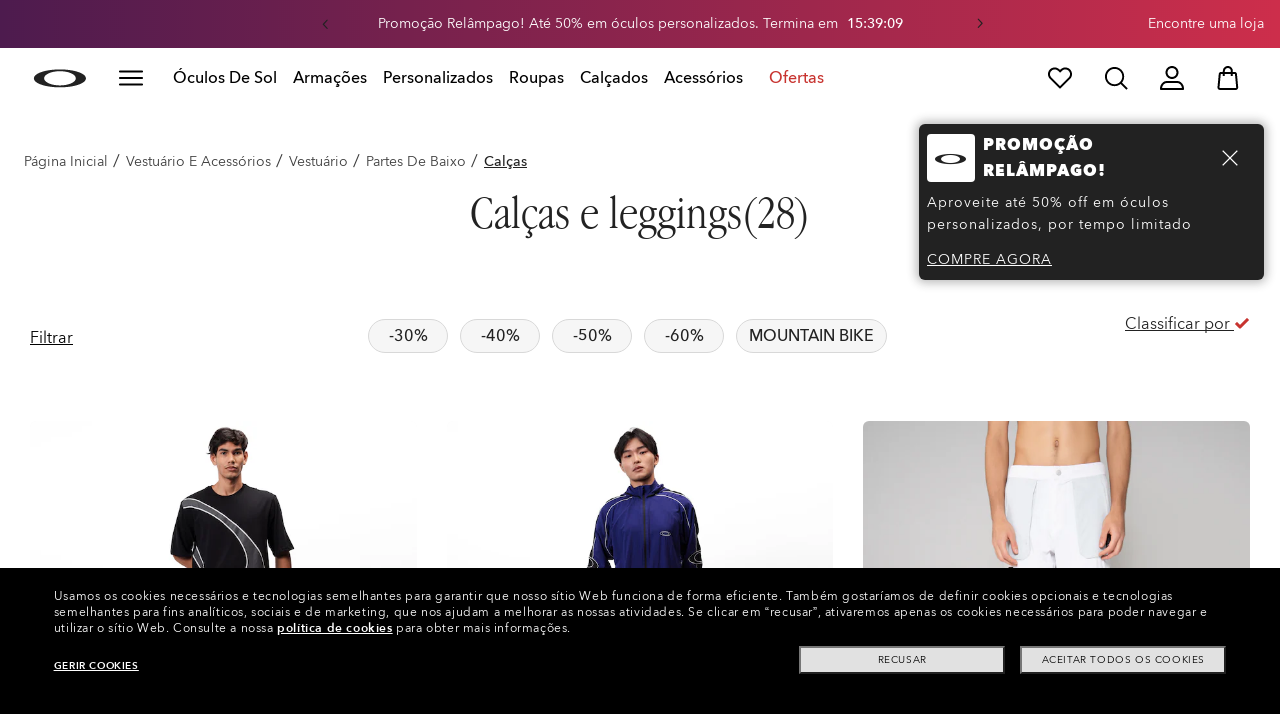

--- FILE ---
content_type: text/html;charset=UTF-8
request_url: https://www.oakley.com/pt-br/category/vestuario/bottoms/calcas
body_size: 84129
content:
<!doctype html><html lang="pt-BR" class="no-js "><head><script>(function(){var importMapScript=document.createElement("script");importMapScript.type="importmap";var basePath="/_ui/dist";var minSuffix=true?".min":"";var importMapContent={"imports":{"exportTest":basePath+"/scripts/modern_modules/importTest/exportTest.js","importTest":basePath+"/scripts/modern_modules/importTest/importTest.js","moreInfoDialog":basePath+"/scripts/modern_modules/shared/moreInfoDialog/moreInfoDialog.js","DialogManager":basePath+"/scripts/modern_modules/shared/moreInfoDialog/DialogManager.js",
"MediaLoader":basePath+"/scripts/modern_modules/shared/moreInfoDialog/MediaLoader.js","CustomControls":basePath+"/scripts/modern_modules/shared/moreInfoDialog/CustomControls.js","ContentInitializer":basePath+"/scripts/modern_modules/shared/moreInfoDialog/ContentInitializer.js"}};importMapScript.textContent=JSON.stringify(importMapContent,null,2);document.head.insertBefore(importMapScript,document.head.firstChild)})();</script><link rel="preconnect" href="https://media.oakley.com"><link rel="preconnect" href="https://assets2.oakley.com"><meta charset="utf-8"><script>var tealiumEnvironment="//tags.tiqcdn.com/utag/luxottica/oakley/prod/utag.js";</script><meta name="viewport" content="width=device-width, initial-scale=1, user-scalable=no"><script>var mediator=function(){var subscribe=function(tracker,fn){if(!mediator.trackers[tracker])mediator.trackers[tracker]=[];mediator.trackers[tracker].push({context:this,callback:fn});return this},publish=function(tracker){if(!mediator.trackers[tracker])return false;var args=Array.prototype.slice.call(arguments,1);for(var i=0,l=mediator.trackers[tracker].length;i<l;i++){var subscription=mediator.trackers[tracker][i];subscription.callback.apply(subscription.context,args)}return this},publishAll=function(){if(Object.keys(mediator.trackers).length===
0)return false;for(var tracker in mediator.trackers){var args=[tracker].concat(Array.prototype.slice.call(arguments));mediator.publish.apply(this,args)}return this};return{trackers:{},publish:publish,publishAll:publishAll,subscribe:subscribe}}();</script><script>var Oakley=Oakley||{};Oakley.cookiePolicyEnable=false;</script><script type="text/javascript" src="/_ui/dist/scripts/lib/cookiePolicyGDPR.js?v=2026-01-18"></script><title role="contentinfo">Calças e leggings: Neve, Lifestyle, Esportivas | Oakley® BR</title><meta name="description" content="Compre calças masculinas e femininas na loja oficial online Oakley® : calças para neve, para esporte, para treino e muito mais. Frete grátis e seguro para todos os pedidos."><meta property="og:description" content="Compre calças masculinas e femininas na loja oficial online Oakley® : calças para neve, para esporte, para treino e muito mais. Frete grátis e seguro para todos os pedidos."><meta name="robots" content="index,follow"><meta name="msvalidate.01" content="41ACC25550931BE26A0BE3DAB55E8A12"><meta name="google-site-verification" content="p3hGlENUhpN1tTZu8Vh53UHgt8cPDEvctJ2V5lWnuHg"><meta name="google-site-verification" content="9x_cGRCEyYEmdBRZlniBNxbrZm8dAOmIVza_KZjgUyA"><meta name="google-site-verification" content="r5qODZBJLfJbypt8bibeO8UfJzERdlqied2KEM4n8RY"><meta property="fb:app_id" content="230047513721231"><meta property="og:site_name" content="Oakley"><meta property="og:title" content="Oakley Calças e leggings: Neve, Lifestyle, Esportivas | Oakley®"><meta property="og:image" content="https://www.oakley.com/_ui/dev/images/OO_Logo.jpg"><meta property="og:url" content="https://www.oakley.com/pt-br/category/vestuario/bottoms/calcas"><meta property="og:type" content="product.group"><link rel="shortcut icon" type="image/x-icon" media="all" href="/favicon.ico?v=2026-01-18"><link rel="canonical" href="https://www.oakley.com/pt-br/category/vestuario/bottoms/calcas"><link rel="alternate" href="https://www.oakley.com/de-at/category/mode/hosen/lange-hosen" hreflang="de-at"><link rel="alternate" href="https://www.oakley.com/en-be/category/apparel/bottom/pants" hreflang="en-be"><link rel="alternate" href="https://www.oakley.com/fr-be/category/habillement/bas/pantalons" hreflang="fr-be"><link rel="alternate" href="https://www.oakley.com/nl-be/category/kleding/broeken/lange-broeken" hreflang="nl-be"><link rel="alternate" href="https://www.oakley.com/en-au/category/apparel/bottom/pants" hreflang="en-au"><link rel="alternate" href="https://www.oakley.com/en-ca/category/apparel/bottom/pants" hreflang="en-ca"><link rel="alternate" href="https://www.oakley.com/fr-ca/category/habillement/bas/pantalons" hreflang="fr-ca"><link rel="alternate" href="https://www.oakley.com/it-ch/category/abbigliamento/pantaloni-e-shorts/pantaloni" hreflang="it-ch"><link rel="alternate" href="https://www.oakley.com/de-ch/category/mode/hosen/lange-hosen" hreflang="de-ch"><link rel="alternate" href="https://www.oakley.com/fr-ch/category/habillement/bas/pantalons" hreflang="fr-ch"><link rel="alternate" href="https://www.oakley.com/en-ch/category/apparel/bottom/pants" hreflang="en-ch"><link rel="alternate" href="https://www.oakley.com/de-de/category/mode/hosen/lange-hosen" hreflang="de-de"><link rel="alternate" href="https://www.oakley.com/en-dk/category/apparel/bottom/pants" hreflang="en-dk"><link rel="alternate" href="https://www.oakley.com/es-es/category/ropa/prendas-inferiores/pantalones" hreflang="es-es"><link rel="alternate" href="https://www.oakley.com/fr-fr/category/habillement/bas/pantalons" hreflang="fr-fr"><link rel="alternate" href="https://www.oakley.com/en-gb/category/apparel/bottom/pants" hreflang="en-gb"><link rel="alternate" href="https://www.oakley.com/en-ie/category/apparel/bottom/pants" hreflang="en-ie"><link rel="alternate" href="https://www.oakley.com/it-it/category/abbigliamento/pantaloni-e-shorts/pantaloni" hreflang="it-it"><link rel="alternate" href="https://www.oakley.com/en-jp/category/apparel/bottom/pants" hreflang="en-jp"><link rel="alternate" href="https://www.oakley.com/ja-jp/category/apparel/bottom/pants" hreflang="ja-jp"><link rel="alternate" href="https://www.oakley.com/no-no/category/klaer/benklaer/bukser" hreflang="no-no"><link rel="alternate" href="https://www.oakley.com/en-lu/category/apparel/bottom/pants" hreflang="en-lu"><link rel="alternate" href="https://www.oakley.com/fr-lu/category/habillement/bas/pantalons" hreflang="fr-lu"><link rel="alternate" href="https://www.oakley.com/de-lu/category/mode/hosen/lange-hosen" hreflang="de-lu"><link rel="alternate" href="https://www.oakley.com/en-pl/category/apparel/bottom/pants" hreflang="en-pl"><link rel="alternate" href="https://www.oakley.com/nl-nl/category/kleding/broeken/lange-broeken" hreflang="nl-nl"><link rel="alternate" href="https://www.oakley.com/en-pt/category/apparel/bottom/pants" hreflang="en-pt"><link rel="alternate" href="https://www.oakley.com/en-se/category/apparel/bottom/pants" hreflang="en-se"><link rel="alternate" href="https://www.oakley.com/en-us/category/apparel/bottom/pants" hreflang="en-us"><link rel="alternate" href="https://www.oakley.com/pt-br/category/vestuario/bottoms/calcas" hreflang="pt-br"><link rel="alternate" href="https://www.oakley.com/en-eu/category/apparel/bottom/pants" hreflang="en-gr"><link rel="alternate" href="https://www.oakley.com/en-eu/category/apparel/bottom/pants" hreflang="en-si"><link rel="alternate" href="https://www.oakley.com/en-eu/category/apparel/bottom/pants" hreflang="en-sk"><link rel="alternate" href="https://www.oakley.com/en-eu/category/apparel/bottom/pants" hreflang="en-cy"><link rel="alternate" href="https://www.oakley.com/en-eu/category/apparel/bottom/pants" hreflang="en-lt"><link rel="alternate" href="https://www.oakley.com/en-eu/category/apparel/bottom/pants" hreflang="en-mt"><link rel="alternate" href="https://www.oakley.com/en-eu/category/apparel/bottom/pants" hreflang="en-lv"><link rel="alternate" href="https://www.oakley.com/en-eu/category/apparel/bottom/pants" hreflang="en-ee"><link rel="alternate" href="https://www.oakley.com/en-eu/category/apparel/bottom/pants" hreflang="en-fi"><link rel="alternate" href="https://www.oakley.com/es-mx/category/ropa/inferior/pantalones" hreflang="es-mx"><link rel="alternate" href="https://www.oakley.com/en-us/category/apparel/bottom/pants" hreflang="x-default"><link rel="preload" href="/_ui/dist/scripts/modules/o21_header23.js?v=2026-01-18" as="script"><link rel="stylesheet" type="text/css" href="/_ui/dist/styles/theme-oakleycategory/css/main.min.css?v=2026-01-18"><link rel="stylesheet" type="text/css" href="/_ui/dist/styles/theme-oakley2020header/css/main.min.css?v=2026-01-18"><link rel="stylesheet" type="text/css" href="/_ui/dist/styles/theme-earlyaccess/css/main.min.css?v=2026-01-18"><script>var ACC={config:{}};ACC.config.contextPath="/pt-br";ACC.config.encodedContextPath="/pt-br";ACC.config.commonResourcePath="/_ui/desktop/common";ACC.config.themeResourcePath="/_ui/desktop/theme-oakley";ACC.config.siteResourcePath="/_ui/desktop/site-oakleybr";ACC.config.rootPath="/_ui/desktop";ACC.config.CSRFToken="240cce77-18d0-4cbf-bb70-6b3552a50a5f";ACC.pwdStrengthVeryWeak="Muito fraca";ACC.pwdStrengthWeak="Fraca";ACC.pwdStrengthMedium="M\u00e9dia";ACC.pwdStrengthStrong="Forte";
ACC.pwdStrengthVeryStrong="Muito forte";ACC.pwdStrengthUnsafePwd="password.strength.unsafepwd";ACC.pwdStrengthTooShortPwd="Curta demais";ACC.pwdStrengthMinCharText="O comprimento m\u00ednimo \u00e9 de %d caracteres";ACC.accessibilityLoading="Carregando... Por favor, aguarde...";ACC.accessibilityStoresLoaded="Lojas carregadas";ACC.autocompleteUrl="/pt-br/search/autocompleteSecure";var Oakley=Oakley||{};
Oakley.messages={jsSite:"oakleybr",jsFindInStoreContinueCta:"Continue",jsGiftCardDatepickerConfirm:"Confirm",jsGiftCardDatepickerCancel:"cancel",jsStoreLocatorDescription:"You will need to book an appointment to pick up RX products. When picking up, we recommend you bring your prescription and confirmation email with you.",jsGiftCardLabel:"Cart\u00f5es presente",jsValidationRequired:"Este campo \u00e9 obrigat\u00f3rio",jsValidationRequiredBoaCardNumber:"Please enter a valid Gift Card",jsValidationRequiredBoaCardNumberCheck:"js.validation.card.number.number",
jsValidationRequiredBoaCardNumberMaxLength:"js.validation.card.number.maxNumber",jsValidationRequiredBoaPinCardNumberMaxLength:"js.validation.card.number.pin.maxNumber",jsValidationRequiredBoaPin:"Please enter a valid PIN",jsValidationRequiredBoaUserName:"Recipient name is required",jsValidationRequiredBoaUserEmail:"Recipient email is required",jsValidationRequiredBoaUserEmailConfirm:"Emails are not matching, try again",jsValidationRequiredBoaUserDateConfirm:"Delivery date is required",jsValidationRequiredBoaUserEmailValid:"Please enter a valid email address",
jsValidationRequiredBoaFromName:"Your name is required",jsValidationRequiredBoaFromEmail:"Your email is required",jsValidationRequiredBoaMessage:"The text can not be longer than 200 characters",jsValidationRequiredBoaMessageValid:"The text you've entered does not meet our guidelines",jsValidationEmployeeIdRequired:"Por favor, digite sua ID funcion\u00e1rio",jsValidationBodMonthRequired:"Por favor, digite o m\u00eas de sua data de nascimento",jsValidationBodDayRequired:"Por favor, digite o dia de sua data de nascimento",
jsValidationBodYearRequired:"Por favor, digite o ano de sua data de nascimento",jsValidationSerialNumberRequired:"Por favor, digite seu n\u00famero de s\u00e9rie",currentCountryIsocode:"BR",jsValidationAddress1Required:"Necess\u00e1rio indicar o endere\u00e7o",jsValidationAddresslinePobox:"A linha do endere\u00e7o n\u00e3o pode conter uma caixa postal",jsValidationCityRequired:"Necess\u00e1rio indicar a cidade",jsValidationCheckRequired:"Por favor, selecione a caixa de controle",jsValidationCountryRequired:"Por favor, selecione um pa\u00eds",
jsValidationCreditCardCvvRequired:"Por favor, forne\u00e7a o c\u00f3digo de verifica\u00e7\u00e3o do cart\u00e3o - CVV",jsValidationTermsCheck:"Por favor, aceite os nossos Termos e Condi\u00e7\u00f5es e a nossa Pol\u00edtica de Privacidade para continuar",jsValidationCreditCardCvvInvalid:"Por favor, digite o c\u00f3digo de seguran\u00e7a CVV",jsValidationCreditCardMonthRequired:"\u00c9 necess\u00e1rio indicar o m\u00eas do cart\u00e3o de cr\u00e9dito",jsValidationCreditCardNameRequired:"\u00c9 necess\u00e1rio indicar um nome",
jsValidationCreditCardNameInvalid:"Por favor, digite o seu nome",jsValidationCreditCardExpiryDateInvalid:"Por favor, digite a data de validade",jsValidationCreditCardNumberInvalid:"\u00c9 necess\u00e1rio indicar um n\u00famero v\u00e1lido de cart\u00e3o de cr\u00e9dito",jsValidationCreditCardNumberCheckoutInvalid:"Por favor, digite um n\u00famero de cart\u00e3o de cr\u00e9dito v\u00e1lido",jsValidationCreditCardTypeInvalid:"\u00c9 necess\u00e1rio indicar um tipo de cart\u00e3o de cr\u00e9dito v\u00e1lido",
jsValidationCreditCardNumberRequired:"\u00c9 necess\u00e1rio indicar um n\u00famero de cart\u00e3o",jsValidationCreditCardYearRequired:"\u00c9 necess\u00e1rio indicar o ano do cart\u00e3o de cr\u00e9dito",jsValidationEmailInvalid:"Por favor, digite um endere\u00e7o de e-mail v\u00e1lido.",jsValidationEmailRequired:"Endere\u00e7o de e-mail necess\u00e1rio",jsValidationEmailConfirmRequired:"Por favor, digite novamente seu endere\u00e7o de e-mail para confirmar.",jsValidationEmailConfirmNotMatching:"Por favor, digite o seu endere\u00e7o de e-mail corretamente",
jsValidationEmailMatch:"Voc\u00ea digitou um endere\u00e7o de e-mail n\u00e3o v\u00e1lido ou o endere\u00e7o que voc\u00ea digitou n\u00e3o corresponde.",jsValidationFirstNameRequired:"Por favor, digite o seu nome",jsValidationFirstNameMaxRequired:"O comprimento m\u00e1ximo do nome \u00e9 de 17 caracteres",jsValidationGiftCardAmountGreater:"A quantidade digitada \u00e9 maior do que o m\u00e1ximo permitido",jsValidationGiftCardAmountLower:"A quantidade digitada \u00e9 menor do que o m\u00ednimo permitido",
jsValidationGiftCardNumberGenericError:"Digite um n\u00famero de cart\u00e3o v\u00e1lido",jsValidationGiftCardNumberInvalid:"Por favor, digite o n\u00famero de 19 d\u00edgitos",jsValidationGiftCardNumberRequired:"Por favor, digite o n\u00famero do cart\u00e3o presente",jsValidationGiftCardPinInvalid:"Por favor, digite o n\u00famero de 4 d\u00edgitos",jsValidationGiftCardPinRequired:"Por favor, digite o n\u00famero PIN do presente",jsValidationLastNameRequired:"Por favor, digite o seu sobrenome",jsValidationLastNameMaxRequired:"O comprimento m\u00e1ximo do nome \u00e9 de 17 caracteres",
jsValidationNumberInvalid:"Por favor, digite somente n\u00fameros",jsValidationOrderNumberRequired:"Por favor, digite um n\u00famero de pedido",jsValidationOrderReturnAgreementRequired:"Por favor, concorde com os termos de devolu\u00e7\u00e3o",jsValidationPasswordCurrentRequired:"Por favor, digite sua senha atual",jsValidationPasswordMinimumLength:"O comprimento necess\u00e1rio da senha \u00e9 de m\u00ednimo 8 caracteres",jsValidationPasswordRequired:"Este campo \u00e9 obrigat\u00f3rio",jsValidationPasswordRegex:"A senha deve ter pelo menos tr\u00eas dos seguintes requisitos: uma letra mai\u00fascula, uma letra min\u00fascula, n\u00famero ou caractere especial",
jsValidationPasswordMatch:"As senhas n\u00e3o correspondem",jsValidationPasswordMatchRequired:"Por favor, digite uma senha que corresponda",jsValidationFiscalCode:"Por favor insira um n\u00famero de documento v\u00e1lido",jsValidationRequiredFiscalCode:"Por favor insira um n\u00famero de documento v\u00e1lido",jsValidationCompanyName:"Please enter a company name",jsValidationRegistrationState:"Please enter a registration state",jsValidationCreateAccountTerms:"Aceite nossos Termos e Condi\u00e7\u00f5es e Pol\u00edtica de Privacidade*",
jsValidationPhoneInvalid:"O n\u00famero de telefone n\u00e3o est\u00e1 no formato correto",jsValidationPhoneAUInvalid:"Phone number does not appear valid (expecting 04XXXXXXXX or 61XXXXXXXXX)",jsValidationPhoneCheckoutInvalid:"Por favor, digite o n\u00famero do seu telefone",jsValidationAddressCheckoutInvalid:"Por favor, digite a linha 1 do endere\u00e7o",jsValidationZipCheckoutInvalid:"Por favor, digite seu CEP",jsValidationCheckoutMunicipalityInvalid:"Este campo \u00e9 obrigat\u00f3rio",jsValidationNeighborhoodsInvalid:"Este campo \u00e9 obrigat\u00f3rio",
jsValidationEmailLoginRequired:"Email address is required",jsValidationCityCheckoutInvalid:"Por favor, digite sua cidade",jsValidationStateCheckoutInvalid:"Por favor, selecione seu Estado",jsValidationStateCheckoutInvalidOSI:"Por favor, mude o Estado para que seu pedido seja enviado",jsValidationCheckoutErrorRestrictionsdOSI:"Um ou mais artigos em seu carrinho n\u00e3o podem ser entregues no local selecionado por causa de restri\u00e7\u00f5es legais.",jsValidationPhoneRequiredBox1:"Por favor, digite o c\u00f3digo de \u00e1rea",
jsValidationPhoneRequiredBox2:"Por favor, digite o n\u00famero de telefone no segundo campo",jsValidationPhoneRequiredBox3:"Por favor, digite o n\u00famero de telefone no terceiro campo",jsValidationPhoneRequiredBoxTotalMin:"Por favor, digite o n\u00famero de telefone com 10 ou 11 d\u00edgitos",jsValidationPhoneRequiredBoxTotalMax:"Por favor, digite o n\u00famero de telefone com 10 ou 11 d\u00edgitos",jsShippingValidationPhoneRequiredBoxTotalMin:"Por favor, digite o n\u00famero de telefone com 10 a 15 d\u00edgitos",
jsShippingValidationPhoneRequiredBoxTotalMax:"Por favor, digite o n\u00famero de telefone com 10 a 15 d\u00edgitos",jsValidationPhoneRequired:"N\u00famero de telefone obrigat\u00f3rio",jsValidationPromoCodeMinimumLength:"C\u00f3digo promocional m\u00ednimo 4 caracteres",jsValidationStateRequired:"Obrigat\u00f3rio indicar um Estado",jsValidationZipRequired:"CEP obrigat\u00f3rio",jsValidationIdealBankRequired:"Please select a bank",jsValidationZipMaxLength:"O CEP n\u00e3o pode ter mais de 10 caracteres",
jsValidationAddressNameRequired:"Por favor, digite um nome endere\u00e7o",jsValidationCaptchaAnswerRequired:"Por favor digite o captcha",fluidConfigurationEnvironment:"prod",fluidImplementationEnvironment:"prod",fluidJsUrlEnvironment:"//configure-implementations.fluidretail.net/oak/branch/archive/v1/prod/assets/js/fluidConfigure-oak.min",jsValidationUrlRequired:"Url obrigat\u00f3ria",jsValidationUrlInvalid:"Url n\u00e3o v\u00e1lida",jsValidationPageShareSuccess:"Sua mensagem foi enviada",jsValidationLocalNameRequired:"\u00c9 necess\u00e1rio indicar um local",
jsValidationLocalName2Required:"Por favor, digite seu nome em kanji",jsValidationLocalName2JPRequired:"Please enter your local name in kanji",jsValidationReportFakesSuccess:"Sucesso!",jsInitialSearchResultsDisplay:"12",jsMoreSearchResultsDisplay:"20",jsValidationCookiesRequired:"Por favor, habilite os cookies para continuar",callForProductAvailability:"* Chame para disponibilidade de produtos",tradingHoursAlert:"Public Holiday trading hours may differ from regular trading hours displayed.",storeDirections:"Directions",
addressLinePoboxAu:"Chame o Servi\u00e7o de Atendimento ao Cliente no 1 800 625 539 para conversar sobre as op\u00e7\u00f5es de entrega em CAIXA POSTAL",cartPopupMessageTitle:"Tem certeza?",cartPopupMessageContent:"Quer realmente remover este produto",cartPopupMessageYes:"Sim",cartPopupMessageNo:"N\u00e3o",cartMergeSuccess:'Os produtos da sua visita anterior foram adicionados \u00e0 sua sacola. Confirme seus itens.\x3cbr\x3e\x3cbr\x3e \x3cu\x3e\x3ca class\x3d"cartLink" href\x3d"/cart"\x3eVOLTAR \u00c0 SACOLA\x3c/a\x3e\x3c/u\x3e',
cartMergeSuccessFrCa:"basket.merge.successFrCa",shoprunnerCartMerge:'After having logged-in, your cart now includes some products not eligible for Shop Runner. Because of that, the shipping method has been modified from "2 Days" to "Standard".',cartZipcodeError:"Digitar um CEP v\u00e1lido",jsValidationPostRequired:"CEP obrigat\u00f3rio",jsValidationZipRequiredMessage:"CEP obrigat\u00f3rio",jsWarningAccountExpiring:'Sua conta de associado \x3cstrong\x3evencer\u00e1 em {0} dias\x3c/strong\x3e. Por favor \x3ca class\x3d"popover-link" href\x3d"{1}/my-account/profile/"\x3erenove-a agora\x3c/a\x3e para continuar a receber as vantagens dos membros associados.',
jsWarningMyAccountExpiring:"Sua conta de associado \x3cstrong\x3evencer\u00e1 em {0} dias\x3c/strong\x3e. Por favor, selecione a op\u00e7\u00e3o Perfil e renove seus dados de ramo de servi\u00e7o.",jsWarningAccountExpired:"Sua conta venceu. Por favor, selecione a op\u00e7\u00e3o Perfil e renove seus dados de ramo de servi\u00e7o.",jsWarningRemindToUpdateEmail:"Your email address is not reachable. Please update your contact information by adding a secondary email address.",jsWarningAccountMigratedPwd:"Recomendamos a atualiza\u00e7\u00e3o da senha porque n\u00e3o corresponde mais aos padr\u00f5es de seguran\u00e7a.",
jsPdpZoomImageAltText:"Definir",jsValidationGdprOverAge:"You must be at least 16 years old to register on Oakley.com",jsValidationOverAge:"Voc\u00ea deve ter pelo menos 16 anos de idade para cadastrar-se em Oakley.com",cartShippingStandardShipping:"Entrega Padr\u00e3o",userLoggedIn:"User logged in successfully",underStoreLocatorPrescriptionPickup:"js.storelocator.prescription.pickup",jsValidationInvalidDate:"Por favor, digite uma data v\u00e1lida.",jsValidationBalanceCardNumberRequired:"O n\u00famero do cart\u00e3o \u00e9 incorreto. Por favor, controle no cart\u00e3o e tente novamente.",
jsValidationBalancePinRequired:"O PIN n\u00e3o est\u00e1 correto Por favor, controle no cart\u00e3o e tente novamente.",jsPickupPaginationNext:"Pr\u00f3ximo",jsPickupPaginationPrevious:"Anterior",jsBirthDateValid:"Por favor, digite uma data v\u00e1lida.",jsVmPagination:"#P\u00e1gina \x3cstrong\x3e{0}\x3c/strong\x3e de \x3cstrong\x3e{1}\x3c/strong\x3e",jsSearchOptimizationTotalLabelAll:"Ver todos os produtos",jsSearchOptimizationTotalLabelThese:"Ver estes produtos",jsSearchOptimizationTotalLabelSingular:"Ver este produto",
jsOSILoginAnchor:"Login/Registrar",productPriceComingSoon:"Em breve",countrySelectorTitle:"CONFIRME A LOCALIZA\u00c7\u00c3O",countrySelectorDescription:"Parece que voc\u00ea est\u00e1 em uma localiza\u00e7\u00e3o diferente. Gostaria de atualiz\u00e1-la?",countrySelectorTitleOSI:"Select your store",countrySelectorDescriptionOSI:"Choose which country you would like to shop in.",countrySelectorSelectStore:"Selecione uma loja diferente",jsValidationBrPostal:"CEP n\u00e3o v\u00e1lido",jsValidationHypenPostal:"CEP incorreto, por favor siga o seguinte padr\u00e3o: (12345-123) ex: 05468-060",
jsValidationCorreiosValidation:"O CEP \u00e9 inv\u00e1lido",jsValidationRoeInvalidCharacters:"invalid characters",jsValidationInstallments:"Por favor selecione o parcelamento",jsValidationUpdateBankList:"Bank name is mandatory",jsValidationUpdateIban:"Iban is mandatory",jsValidationUpdateAgencyNumber:"Agency number is mandatory",pdpPrizmPolarizedFilter:"Prizm\x26trade; Polarized",pdpStandardFilter:"Standard",requiredField:"Este campo \u00e9 obrigat\u00f3rio",orderdetailCancelConfirmTitle:"ARE YOU SURE?",
orderdetailCancelConfirmText:"Voc\u00ea quer mesmo cancelar este pedido?",orderdetailCancelConfirmYes:"Sim",orderdetailCancelConfirmNo:"N\u00e3o",sizeXS:"PP",sizeS:"P",sizeM:"M",sizeL:"G",sizeXL:"GG",sizeXXL:"XGG",sizeXXXL:"XGGG",cartShippingModeDays:"days",cartMergedItem:"Este produto foi adicionado ao carrinho durante sua visita anterior, por favor, verifique.",cartQtyDecreased:"A quantidade foi diminu\u00edda porque n\u00e3o temos mais pe\u00e7as dispon\u00edveis, no momento.",cartQtyDecreasedOcp:"Alguns componentes personalizados n\u00e3o est\u00e3o dispon\u00edveis, portanto as quantidades foram ajustadas. Para outros, tente outra configura\u00e7\u00e3o.",
cartMaxQtyExceeded:"Infelizmente, a quantidade que voc\u00ea indicou excede a quantidade m\u00e1xima do produto que \u00e9 poss\u00edvel encomendar. A quantidade no seu carrinho foi reduzida ao m\u00e1ximo que pode ser encomendado.",currentCurrencySymbol:"R$",chooseSize:"Tamanho",prescription:"Receita das lentes",chooseThisStore:"Choose This Store",jsValidationCFDIRequired:"Selecciona el uso de CFDI con el que deseas sea emitida la factura.",jsValidationRegimeFiscalCodeRequired:"Selecciona el r\u00e9gimen fiscal con que deseas sea emitida la factura.",
jsValidationBusinessNameRequired:"Ingresa la Raz\u00f3n Social o Nombre Completo con que deseas sea emitida la factura.",jsValidationAddressBillingMXRequired:"Ingresa el Nombre de la Calle y N\u00famero Exterior (e Interior, si aplica) con que deseas sea emitida la factura.",jsValidationPostCodeBillingMXRequired:"Ingresa el c\u00f3digo postal con que deseas sea emitida la factura.",jsValidationStateBillingMXRequired:"Selecciona el Estado con que deseas sea emitida la factura.",jsValidationCityBillingMXRequired:"Ingresa la Ciudad con que deseas sea emitida la factura.",
jsValidationMunicipalityBillingMXRequired:"Ingresa el Municipio o Alcald\u00eda con que deseas sea emitida la factura.",jsValidationNeighborhoodsBillingMXRequired:"Ingresa la Colonia con que deseas sea emitida la factura.",jsValidationFiscalCodeBillingMXInvalidLength:"Ingresa el RFC tal como aparece en tu Constancia de Situaci\u00f3n Fiscal.",jsLiveChatText:"Customer Support",textEddshippingLabel:"Data de envio:",jsValidateCharactersJP:"Due to system processing, some symbols (~: +) cannot be identified. Excuse me, but please change to another symbol or letter.",
jsValidationDateRequired:"Date of birth is required",selectLensesLabel:"Selecionar lentes",addToBagLabel:"Adicione \u00e0 sacola",selectSizeLabel:"Selecione o tamanho",shopNowLabel:"COMPRE AGORA",mostSoldSizeLabel:"Tamanho mais vendido",cartMarkdwnPromo:"foi aplicado! Voc\u00ea economizou",oosAnalyticsErrorMessage:"Some custom components in your order are currently unavailable. Please select a different option.",nhbSpinningText:"SCROLL DOWN TO ENTER OAKLEY WORLD",melissaAddressTypeMMessage:"This looks like a military address. Turn on the toggle above so we can ship with the right carrier.",
melissaAddressTypePMessage:"We are unable to ship to PO boxes. Please use a different address.",melissaAddressTypeSMessage:"This looks like a standard address. Turn off the toggle above so we can ship with the right carrier.",melissaCheckboxMessage:"I confirm that this address is correct. I acknowledge that proceeding with an incorrect address might result in my order being undeliverable.",preOrderBadgeLabel:"pr\u00e9-venda",metaZipcodeErrorMessage:"N\u00e3o enviamos os \u00d3culos IA da Oakley para este CEP",
metaBadgeLabel:"Meta glasses",metaPDPImagesViewMore:"Veja mais",metaPDPImagesViewLess:"Ver menos"};Oakley.messages.hours="Horas";Oakley.messages.OakleyStore="Loja Oakley";Oakley.messages.SunglassHut="Certified dealer";Oakley.messages.OakleyVaultStore="Loja Oakley Vault";Oakley.messages.bookAppointment="Agende visita";Oakley.messages.detailsDirections="Detalhes \x26 Endere\u00e7os";Oakley.messages.getDirections="Obtenha os endere\u00e7os";Oakley.messages.callthestore="Call the store";
Oakley.messages.callandreserve="Call \x26 reserve for today";Oakley.messages.fisOpeningHours="Hor\u00e1rio de funcionamento";Oakley.messages.fisOpeningHoursNotice="May vary according to bank holiday";Oakley.messages.fisOpeningHoursNoticeAU="May vary according to public holiday";Oakley.messages.defaultLocation="Torne-a minha localiza\u00e7\u00e3o principal";Oakley.messages.callForProduct="N\u00famero da loja:";Oakley.messages.reserveYourProduct="N\u00famero da loja:";
Oakley.messages.reserveInStore="Reserve seu produto e retire na loja:";Oakley.messages.reserveInStoreButton="Reserve nesta loja";Oakley.messages.findInStore="Tente uma localiza\u00e7\u00e3o diferente ou chame uma loja perto de voc\u00ea para produtos similares.";Oakley.messages.tryDifferentLocation="Tente uma localiza\u00e7\u00e3o diferente ou chame uma loja perto de voc\u00ea para produtos similares.";Oakley.messages.enterCityState="Digite a cidade e o estado ou o CEP para encontrar uma loja";
Oakley.messages.thereAreNoStores="N\u00e3o h\u00e1 lojas na sua \u00e1rea. Tente outra localiza\u00e7\u00e3o ou expanda o campo de pesquisa.";Oakley.messages.styleNotAvailable="This style is not currently available in any of your nearby stores.";Oakley.messages.outOfStock="Esgotado";Oakley.messages.lowStock="Estoque baixo";Oakley.messages.inStock="Em estoque";Oakley.messages.callAvailability="N\u00famero da loja:";Oakley.messages.findStore="Encontrar uma loja";Oakley.messages.changeStore="Mudar a loja";
Oakley.messages.findInStoreForPdp="Buscar ou reservar na loja";Oakley.messages.findInStoreTitle="Buscar na loja";Oakley.messages.giftCardlabel="Cart\u00e3o presente Oakley";Oakley.messages.giftCardcardNumber="N\u00famero do cart\u00e3o";Oakley.messages.callForAvailability="Reserva para coleta n\u00e3o dispon\u00edvel";Oakley.messages.affirmErrorCreateSession="Please insert a valid phone number.";Oakley.messages.affirmNoPriceText="You can pay in {0} interest-free payments with";
Oakley.messages.storeStatusMessage="Vai abrir amanh\u00e3";Oakley.messages.createReturn="Create a Return";Oakley.messages.returnReason="Reason for return";Oakley.messages.returnCarrier="Select return carrier";Oakley.messages.pickupDate="Select Collection Date";Oakley.messages.pickupDateError="You cannot select dates that are in the past.";Oakley.messages.afterPayDisclaimer="Or 4 payments of ${0} with\x26nbsp;";Oakley.messages.afterPayDisclaimerPPAU="\x26nbsp;or PayPal";
Oakley.messages.formatDate="dd/mm/yy";Oakley.messages.webExclusive="EXCLUSIVA WEB";Oakley.messages.tight="Esta op\u00e7\u00e3o pode ficar justa demais";Oakley.messages.nextbestsize="Pr\u00f3ximo tamanho indicado";Oakley.messages.recommended="Recomendado";Oakley.messages.loose="Esta op\u00e7\u00e3o pode ficar larga demais";Oakley.messages.pickup="Retirada";Oakley.messages.loadMore="Carregar mais";Oakley.messages.FIS_errormessage="checkout.redesign.shipping.pickupInStore.error.BR";
Oakley.messages.FIS_delivery_more_date="Seus produtos t\u00eam datas de entrega diferentes";Oakley.messages.FIS_pickup_date="Data de Coleta Na Loja:";Oakley.messages.lensesPresciptionTitle="MINHAS OP\u00c7\u00d5ES DE LENTES";Oakley.messages.BRIGHT_LIGHT="Alta luminosidade";Oakley.messages.MEDIUM_LIGHT="M\u00e9dia luminosidade";Oakley.messages.LOW_LIGHT="Baixa luminosidade";Oakley.messages.ALL_PURPOSE="Todas as compras";Oakley.messages.CHANGING_CONDITIONS="Altera\u00e7\u00e3o das Condi\u00e7\u00f5es";
Oakley.messages.NIGHT="Noite";Oakley.messages.OVERCAST="Nublado";Oakley.messages.SNOW_AND_OVERCAST="Neve e nublado";Oakley.messages.SUN_AND_CLOUDS="Sol e nuvens";Oakley.messages.SNOW_OVERCAST="Neve e nublado";Oakley.messages.SUN_CLOUDS="Sol e nuvens";Oakley.messages.BRIGHT_SUN="Sol brilhante";Oakley.messages.VARIABLE_CONDITIONS="Variable Conditions";Oakley.messages.PARTLY_CLOUDY="Parcialmente nublado";Oakley.messages.RAINY="Chuvoso";
if("BR"==="CA"&&"br"==="fr")Oakley.messages.NewDealsBadge="badge.plp.newDeals.ca";else Oakley.messages.NewDealsBadge="Novas ofertas";Oakley.messages.uploadPrescription={confirmationErrorMessage:"Isso \u00e9 necess\u00e1rio para prosseguir"};
Oakley.messages.sameDayDelivery={Today:"Same Day",Tomorrow:"Next Day",address_format_error:"Please start typing your address and select a valid address from suggestion list. Then click on Check Availability button.",address_format_error_checkout:"Please start typing your address and select a valid address from the suggestions list. Then click the Choose Store button.",address_availability_checking:"Stay with us... we're just checking service availability in your area. It could take a moment",address_availability_error:"Apologies, this service is not available for the postcode/city you've entered. Try another or choose a different shipping method.",
address_availability_success:"The service is available for your area",service_connection_error:"Something went wrong, our bad. Please try again later, with another address or go ahead with another shipping method"};Oakley.categories={"100000000m":"Em Masculino","200000000w":"Em Feminino"};Oakley.codJpCodes=["00","08","12","14","16","18"];Oakley.codJpHours={notSpecific:"No any specific time requirement",amHours:"AM",hours1214:"12:00 - 14:00",hours1416:"14:00 - 16:00",hours1618:"16:00 - 18:00",hours1821:"18:00 - 21:00"};
Oakley.rxPanelPopup={titlePupillary:"How to measure your pupillary distance",titlePrescription:"Understanding your prescription",titleRightEye:"Right Eye (OD)",titleLeftEye:"Left Eye (OS)",RightEyeDescription:'OD stands for "oculus dexter" which is Latin for "right eye".',LeftEyeDescription:'OS stands for "oculus sinister" which is Latin for "left eye".',titleSphere:"Sphere (SPH) - also known as Power (PWR)",sphereDescription:"They mean the same thing: the strength of your prescription. If you\u2019re nearsighted you will have a minus (-) before your values, and if you\u2019re or farsighted you will have a plus (+).",
titleAxis:"Axis",axisDescription:"This is only for people with astigmatism. The axis is a number between 0 and 180 and determines the orientation of the Cylinder (CYL).",titleCylinder:"Cylinder (CYL)",cylinderDescription:"This is for people with astigmatism. This is when one part of the eye needs more correction than the rest. The Cylinder value is written with a minus (-) sign.",pupillarystepsList:"\x3cul\x3e\x3cli\x3eGrab a small ruler in one hand, and have your pencil and paper handy.\x3c/li\x3e\x3cli\x3eNow position yourself approximately 8 inches (20 cm) away from a mirror.\x3c/li\x3e\x3cli\x3eClose your left eye and align the 0 mm over the center of your right pupil.\x3c/li\x3e\x3cli\x3eMeasure the distance from your right to your left pupil.\x3c/li\x3e\x3cli\x3eThe number that lines up directly over your left pupil is your PD (An average PD for an adult ranges between 58 and 65).\x3c/li\x3e\x3c/ul\x3e",
pupillaryText:'\x3cdiv class\x3d"PrescriptionModal__container__bodyText"\x3eYour Pupillary Distance, or PD, is the distance in millimeters (mm) from the center of one pupil to the center of the other.\x3c/div\x3e\x3cdiv class\x3d"PrescriptionModal__container__bodyText"\x3eCan\'t find your PD? No problem. You can leave the default setting of 63 which is the average measurement for adults. If we need any more information about your prescription, one of our experts will be in touch.\x3c/div\x3e\x3cdiv class\x3d"PrescriptionModal__container__bodyText"\x3eIf you want, you can measure your PD yourself by following these steps:\x3c/div\x3e'};
Oakley.codJpCodes=["00","08","12","14","16","18"];Oakley.codJpHours={notSpecific:"No any specific time requirement",amHours:"AM",hours1214:"12:00 - 14:00",hours1416:"14:00 - 16:00",hours1618:"16:00 - 18:00",hours1821:"18:00 - 21:00"};Oakley.chatBotEnabled={enabled:true};Oakley.DoctorLocatorEnabled={enabled:false};Oakley.header23={disableNewDDM:false,isOsiHeader:false};
Oakley.variables={siteLanguage:"br",contextPath:"/pt-br",gmapsUrl:"https://maps.googleapis.com/maps/api/js?key\x3dAIzaSyCPn20h5d6nwkgk3EOd4u83zv6qm3wpCYI\x26v\x3d3\x26callback\x3dgoogleMapsCallback\x26libraries\x3dplaces",chatUrl:"",country:"BR",languageCountry:"br_BR",countdownUrl:"/pt-br/countdown",affirm:{installmentsNum:3},searchcampaign:"",pageType:"Plp",crossSiteEnabled:false,isVatIncluded:"true",frameAdvisorDataUrl:"//frameadvisor.luxottica.com/v/2.14/index.umd",VMMVDataUrl:"//vmmv.luxottica.com/v/5.5.2/index.umd",
chatBotDeploymentId:"c2992268-c4d4-46ec-991a-dd6355046615",chatBotEnvironment:"prod",chatBotScript:"https://apps.mypurecloud.com/genesys-bootstrap/genesys.min.js",textFreeCart:"GRATUITO",applyPromoCode:"",textProductCustomInCart:"Produtos personalizados levam 10 dias para ficar prontos",textProductRXnullPickUp:"N\u00c3O DISPON\u00cdVEL PARA PRODUTOS COM LENTES CORRETIVAS",textProductRXnullNoStores:"NO STORES AVAILABLE NEAR YOU",textTotalsPromoCode:"C\u00f3digo promocional",textTotalsPromoCodeNoMessage:"Promo",
textTotalsRemovePromocode:"Remover",textDeliveryMessageMoreDates:"Seus produtos t\u00eam datas de entrega diferentes",cartTotalsLabelRia:"Insurance savings",cartMessageEppLabel:"(Claims require copay)",disabledMonetate:false,rxConfiguratorUrl:"",maxMelissaValidationRetry:"",melissaValidationEnabled:""};var productName="";var productImage="";var productPrice='\x3cformat:price priceData\x3d""/\x3e';var productCode="";var addToCartUrl="/pt-br/cart/add";var cartItems="";var rolloverPopupUrl="";
var cartRemoveUrl="/pt-br/cart/remove";var cartText="Carrinho";var isExcludeBaynote=true;Oakley.siteId="oakleybr";Oakley.debugMode=false;Oakley.buildNumber="2026-01-18";Oakley.variables.shoprunnerEnvironmentID=2;Oakley.messages.gdprDateJsPattern="dd/mm/yy";Oakley.variables.isGdprSite="true";Oakley.variables.gdprMinAgeLimit="16";Oakley.variables.minAgeLimit=14;Oakley.variables.gdprPopup="false";window.ClickTalePIISelector="#registerForm input, #loginForm input, .login-button .logged-in, .personal-info__body span, #profile-form input, #forgottenPwdForm input, .personalinfo-wrapper-reg input, .shipping-address-wrapper-reg input, .billing-form-wrapper input, .payment-form-wrapper input, #checkoutThankyou .sub-headline strong, .order-details h5, .order-details p span, .account-card span, .address-book input, .qas-form p, .account-card .title, #profile-menu-modal .modal-box-title, .order-number, .bill-ship-total-wrapper div, .bill-ship-total-wrapper div, .bill-ship-total-wrapper .vcard, .billing-payment-wrapper span, #rendering_canvas, .email-signup input, .js_zip input, #verifyForm input, #verifyForm select, #SignUpModal input, #shippingAddressForm input, .account-info .field-view span, .login-dropdown .category-link , .registration-field , .payment-method .account span , .order-shipping p , .inputForm #term , .form-field #term, .personal-info-section input , #password-change-form input, #vto-portal-container .canvas-container, .capture-page-content video , .vto-application #rendering_canvas , #footer-storelocator-input , #footer-newsletter-locator-form input, .thankyou .sub-headline strong, #updateEmailAlert .invalidEmail";
var showEddOnDeliveryMethod=true;Oakley.messages.zipcode_regex_errormessage_us="O CEP deve seguir o formato (12345 ou 12345-1234), exemplo: 60661-0661";Oakley.messages.zipcode_regex_errormessage_gu="O CEP deve seguir o formato (12345 ou 12345-1234), exemplo: 60661-0661";Oakley.messages.zipcode_regex_errormessage_vi="O CEP deve seguir o formato (12345), exemplo: 60661";Oakley.messages.zipcode_regex_errormessage_ca="O c\u00f3digo postal deve seguir o formato (A1B 2C3), por exemplo: H2X 1J6";
Oakley.messages.zipcode_regex_errormessage_at="O CEP deve seguir o formato (1234), exemplo: 6067";Oakley.messages.zipcode_regex_errormessage_be="O CEP deve seguir o formato (1234), exemplo: 6067";Oakley.messages.zipcode_regex_errormessage_ch="O CEP deve seguir o formato (1234), exemplo: 6067";Oakley.messages.zipcode_regex_errormessage_de="PLZ muss folgendes Format haben (12345 oder 12345-1234) z.B.: 60661-0661";Oakley.messages.zipcode_regex_errormessage_dk="O CEP deve seguir o formato (1234), exemplo: 6067";
Oakley.messages.zipcode_regex_errormessage_fi="O CEP deve seguir o formato (12345), exemplo: 60661";Oakley.messages.zipcode_regex_errormessage_fr="Le code postal doit respecter le format (12345 ou 12345-1234), ex. : 60661-0661";Oakley.messages.zipcode_regex_errormessage_gb="O c\u00f3digo postal deve seguir o formato (1234567), exemplo: 6066116";Oakley.messages.zipcode_regex_errormessage_gg="O CEP deve seguir o formato (123 123), exemplo: CHG 657";Oakley.messages.zipcode_regex_errormessage_it="Il formato del codice di avviamento postale deve essere (12345 o 12345-1234), es: 60661-0661";
Oakley.messages.zipcode_regex_errormessage_je="O CEP deve seguir o formato (123 123), exemplo: CHG 657";Oakley.messages.zipcode_regex_errormessage_lu="O CEP deve seguir o formato (1234), exemplo: 6067";Oakley.messages.zipcode_regex_errormessage_nl="O CEP deve seguir o formato (1234 AB), exemplo: 6067 VF";Oakley.messages.zipcode_regex_errormessage_no="O CEP deve seguir o formato (1234), exemplo: 6067";Oakley.messages.zipcode_regex_errormessage_pl="O CEP deve seguir o formato (12 -123), exemplo: 12-123";
Oakley.messages.zipcode_regex_errormessage_pt="O CEP deve seguir o formato (1234 -123), exemplo: 6067-516";Oakley.messages.zipcode_regex_errormessage_se="O CEP deve seguir o formato (12345), exemplo: 60661";Oakley.messages.zipcode_regex_errormessage_au="O CEP deve seguir o formato (1234), exemplo: 6067";Oakley.messages.zipcode_regex_errormessage_jp="\u90f5\u4fbf\u756a\u53f7\u306f\u4f8b\u306e\u3088\u3046\u306a\u5f62\u5f0f (12345\u307e\u305f\u306f12345-1234) \u3067\u5165\u529b \u4f8b\uff1a60661-0661";
Oakley.messages.zipcode_regex_errormessage_br="CEP incorreto, por favor siga o seguinte padr\u00e3o: (12345-123) ex: 05468-060";Oakley.messages.zipcode_regex_errormessage_mx="Ingresa el C\u00f3digo Postal tal como aparece en tu Constancia de Situaci\u00f3n Fiscal.";Oakley.messages.zipcode_regex_errormessage_au="O CEP deve seguir o formato (1234), exemplo: 6067";Oakley.messages.zipcode_regex_errormessage_es="El c\u00f3digo postal debe respetar el formato (12345 o 12345-1234), p. ej.: 60661-0661";
Oakley.messages.zipcode_regex_default_errormessage="Por favor, digite um CEP v\u00e1lido";Oakley.messages.zipcode_correios_invalid="O CEP \u00e9 inv\u00e1lido";Oakley.messages.wcag={controls:"Controls."};</script><script>var Oakley=Oakley||{};Oakley.messages=Oakley.messages||{};Oakley.vars=Oakley.vars||{};var require={baseUrl:"/_ui/dist/scripts/"};var cartDataUrl="/pt-br/cart/data";var cartRemoveUrl="/pt-br/cart/remove";var cartText="Carrinho";Oakley.buildNumber="2026-01-18";Oakley.debugMode=false;Oakley.vars.originalContextPath="/";Oakley.vars.baseContext=window.location.origin+Oakley.variables.contextPath;Oakley.region="US".toLowerCase();</script><script type="text/javascript" src="/_ui/dist/bower_components/jquery/dist/jquery.min.js?v=2026-01-18"></script><script type="text/javascript" src="/_ui/dist/scripts/lib/require.js?v=2026-01-18"></script><script type="text/javascript" src="/_ui/dist/scripts/main.js?v=2026-01-18"></script><link rel="manifest" href="/pt-br/manifest.json"><script></script><meta name="theme-color" content="#222222"><meta name="apple-mobile-web-app-capable" content="yes"><meta name="apple-mobile-web-app-status-bar-style" content="black"><meta name="apple-mobile-web-app-title" content="Oakley"><link rel="apple-touch-icon" href="https://media.oakley.com/pwa/OO_PWA_icon_180x180.png"><link rel="apple-touch-icon" href="https://media.oakley.com/pwa/OO_PWA_icon_20x20.png" size="20x20"><link rel="apple-touch-icon" href="https://media.oakley.com/pwa/OO_PWA_icon_40x40.png" size="40x40"><link rel="apple-touch-icon" href="https://media.oakley.com/pwa/OO_PWA_icon_58x58.png" size="58x58"><link rel="apple-touch-icon" href="https://media.oakley.com/pwa/OO_PWA_icon_60x60.png" size="60x60"><link rel="apple-touch-icon" href="https://media.oakley.com/pwa/OO_PWA_icon_76x76.png" size="76x76"><link rel="apple-touch-icon" href="https://media.oakley.com/pwa/OO_PWA_icon_80x80.png" size="80x80"><link rel="apple-touch-icon" href="https://media.oakley.com/pwa/OO_PWA_icon_87x87.png" size="87x87"><link rel="apple-touch-icon" href="https://media.oakley.com/pwa/OO_PWA_icon_120x120.png" size="120x120"><link rel="apple-touch-icon" href="https://media.oakley.com/pwa/OO_PWA_icon_180x180.png" size="180x180"><link rel="apple-touch-icon" href="https://media.oakley.com/pwa/OO_PWA_icon_167x167.png" size="167x167"><link rel="apple-touch-icon" href="https://media.oakley.com/pwa/OO_PWA_icon_180x180.png" size="180x180"><script>var tealium_data2track=[];window.tealium_data2track=window.tealium_data2track||[];window.utag_data={};window.utag_data.Products=window.utag_data.Products||[];</script><script type="text/javascript">var utag_data={"Events_SearchFiltering":"0","Page_Section2":"Bottom","Page_Section1":"Apparel","Page_Design":"Editorial","page_category":"Pants","site_currency":"BRL","Search_ResultItemsQnt":"28","page_section_name":"","breadcrumb_path":"Home / Apparel \x26 Accessories / Apparel / Bottomwear / Pants","Page_Type":"Plp","page_section2":"","page_section1":"","site_language":"br","page_subcategory_name":"","domain_language":"br","Products":{8056153852258:{"Category":"AFA","Units":"0","Price":"999.90",
"PriceFull":"999.90","Status":"Available","Sku":"FOA408499-01K","TaxRate":"","ModelName":"Cal\u00e7a Oakley x PIET SB Cargo","Vm_IsBrowserSupported":"1","Label":"","Preorder":"0"},8056153282628:{"Category":"AFA","Units":"0","Price":"176.00","PriceFull":"439.90","Status":"Available","Sku":"FOA404795-BEL","TaxRate":"","ModelName":"Foundational Pant 3.0","Vm_IsBrowserSupported":"1","Label":"","Preorder":"0"},193517835286:{"Category":"AFA","Units":"0","Price":"270.00","PriceFull":"449.90","Status":"Available",
"Sku":"FOA404532-02E","TaxRate":"","ModelName":"O' Classics Pants","Vm_IsBrowserSupported":"1","Label":"","Preorder":"0"},8056153235358:{"Category":"AFA","Units":"0","Price":"220.00","PriceFull":"549.90","Status":"Available","Sku":"FOA405456-26C","TaxRate":"","ModelName":"Mtl Sweatpant","Vm_IsBrowserSupported":"1","Label":"","Preorder":"0"},193517663414:{"Category":"AFA","Units":"0","Price":"150.00","PriceFull":"299.90","Status":"Available","Sku":"FOA500330-02E","TaxRate":"","ModelName":"Trn  Adjustable Jogger Pants",
"Vm_IsBrowserSupported":"1","Label":"","Preorder":"0"},193517834944:{"Category":"AFA","Units":"0","Price":"245.00","PriceFull":"349.90","Status":"Available","Sku":"FOA404537-02E","TaxRate":"","ModelName":"Oakley Bark Jogger Pant","Vm_IsBrowserSupported":"1","Label":"","Preorder":"0"},193517497965:{"Category":"AFA","Units":"0","Price":"122.50","PriceFull":"122.50","Status":"Available","Sku":"FOA403293-756","TaxRate":"","ModelName":"Cal\u00e7a Masc Mod O'Rec Floral Pants","Vm_IsBrowserSupported":"1",
"Label":"","Preorder":"0"},8056153271028:{"Category":"AFA","Units":"0","Price":"296.00","PriceFull":"739.90","Status":"Available","Sku":"FOA500565-6LE","TaxRate":"","ModelName":"W Pursuit Pro Tight","Vm_IsBrowserSupported":"1","Label":"","Preorder":"0"},8056153462907:{"Category":"AFA","Units":"0","Price":"400.00","PriceFull":"999.90","Status":"Available","Sku":"FOA405984-100","TaxRate":"","ModelName":"Cal\u00e7a Oakley Space","Vm_IsBrowserSupported":"1","Label":"","Preorder":"0"},8056153582537:{"Category":"AFA",
"Units":"0","Price":"840.00","PriceFull":"1199.90","Status":"Available","Sku":"FOA407280-89T","TaxRate":"","ModelName":"Cal\u00e7a Oakley O-Energy Line","Vm_IsBrowserSupported":"1","Label":"","Preorder":"0"},8056153235945:{"Category":"AFA","Units":"0","Price":"296.00","PriceFull":"739.90","Status":"Available","Sku":"FOA405442-68D","TaxRate":"","ModelName":"Indigo Jogger","Vm_IsBrowserSupported":"1","Label":"","Preorder":"0"},8056153852241:{"Category":"AFA","Units":"0","Price":"4499.90","PriceFull":"4499.90",
"Status":"Available","Sku":"FOA408500-02E","TaxRate":"","ModelName":"Cal\u00e7a De Couro Oakley x PIET","Vm_IsBrowserSupported":"1","Label":"","Preorder":"0"},193517663209:{"Category":"AFA","Units":"0","Price":"87.50","PriceFull":"249.90","Status":"Available","Sku":"FOA500337-02E","TaxRate":"","ModelName":"Trn  Adjustable Legging","Vm_IsBrowserSupported":"1","Label":"","Preorder":"0"},193517663308:{"Category":"AFA","Units":"0","Price":"105.00","PriceFull":"299.90","Status":"Available","Sku":"FOA500338-64S",
"TaxRate":"","ModelName":"Trn Vapor  Legging 5.0","Vm_IsBrowserSupported":"1","Label":"","Preorder":"0"},8056153550468:{"Category":"AFA","Units":"0","Price":"420.00","PriceFull":"599.90","Status":"Available","Sku":"FOA407136-31R","TaxRate":"","ModelName":"Cal\u00e7a Oakley Soho","Vm_IsBrowserSupported":"1","Label":"","Preorder":"0"},8056153553056:{"Category":"AFA","Units":"0","Price":"700.00","PriceFull":"999.90","Status":"Available","Sku":"FOA407282-02E","TaxRate":"","ModelName":"Shorts Oakley O-Energy Line",
"Vm_IsBrowserSupported":"1","Label":"","Preorder":"0"},193517381790:{"Category":"AFA","Units":"0","Price":"215.00","PriceFull":"429.90","Status":"Available","Sku":"FOA403336-02E","TaxRate":"","ModelName":"Oakley Mtb Inner Short","Vm_IsBrowserSupported":"1","Label":"","Preorder":"0"},8056153590754:{"Category":"AFA","Units":"0","Price":"1769.90","PriceFull":"1769.90","Status":"Available","Sku":"FOA406829-7CE","TaxRate":"","ModelName":"Latitude Flight Cargo Pant","Vm_IsBrowserSupported":"1","Label":"",
"Preorder":"0"},8056153221900:{"Category":"AFA","Units":"0","Price":"164.00","PriceFull":"409.90","Status":"Available","Sku":"FOA404843-52C","TaxRate":"","ModelName":"Relax Jogger 2.0","Vm_IsBrowserSupported":"1","Label":"","Preorder":"0"},8056153269926:{"Category":"AFA","Units":"0","Price":"412.00","PriceFull":"1029.90","Status":"Available","Sku":"FOA405425-02E","TaxRate":"","ModelName":"Latitude Arc Pant","Vm_IsBrowserSupported":"1","Label":"","Preorder":"0"},193517282547:{"Category":"AFA","Units":"0",
"Price":"160.00","PriceFull":"399.90","Status":"Available","Sku":"FOA500132-01K","TaxRate":"","ModelName":"Cal\u00e7a Feminia Oakley X Lauf","Vm_IsBrowserSupported":"1","Label":"","Preorder":"0"},193517701123:{"Category":"AFA","Units":"0","Price":"236.00","PriceFull":"589.90","Status":"Available","Sku":"FOA404321-31R","TaxRate":"","ModelName":"Vanguard Cargo Pant 3,0","Vm_IsBrowserSupported":"1","Label":"","Preorder":"0"},193517700270:{"Category":"AFA","Units":"0","Price":"176.00","PriceFull":"439.90",
"Status":"Available","Sku":"FOA404317-02E","TaxRate":"","ModelName":"Allday Chino Pant","Vm_IsBrowserSupported":"1","Label":"","Preorder":"0"},8056153245630:{"Category":"AFA","Units":"0","Price":"464.00","PriceFull":"1159.90","Status":"Available","Sku":"FOA405474-215","TaxRate":"","ModelName":"Maven Scrub Pant","Vm_IsBrowserSupported":"1","Label":"","Preorder":"0"},193517822873:{"Category":"AFA","Units":"0","Price":"245.00","PriceFull":"349.90","Status":"Available","Sku":"FOA402017-609","TaxRate":"",
"ModelName":"Cal\u00e7a TRN Essential Fleece","Vm_IsBrowserSupported":"1","Label":"","Preorder":"0"},193517898441:{"Category":"AFA","Units":"0","Price":"208.00","PriceFull":"519.90","Status":"Available","Sku":"FOA404871-02E","TaxRate":"","ModelName":"Tempestas Sum Chino Pants","Vm_IsBrowserSupported":"1","Label":"","Preorder":"0"},8056153581875:{"Category":"AFA","Units":"0","Price":"1329.90","PriceFull":"1329.90","Status":"Available","Sku":"FOA406833-68S","TaxRate":"","ModelName":"Reserve Cargo Pant",
"Vm_IsBrowserSupported":"1","Label":"","Preorder":"0"},8056153561587:{"Category":"AFA","Units":"0","Price":"399.90","PriceFull":"399.90","Status":"Available","Sku":"FOA407181-02E","TaxRate":"","ModelName":"Cal\u00e7a Oakley Cargo Zip","Vm_IsBrowserSupported":"1","Label":"","Preorder":"0"}},"Page_Platform":"Hybris","Page_Country":"BR","Page_Language":"BR","Page_DeviceType":"desktop","User_LoginStatus":"Guest","User_Id":"4687a596-460d-4d3a-9037-d787a8b2c43f","Order_Currency":"BRL","customerType":"anonymousbr"};</script><script>if(!utag_data.Page_DeviceType)utag_data.Page_DeviceType=window.screen.width<767?"M":window.screen.width<992?"T":"D";</script><link rel="stylesheet" href="https://assets.oakley.com/ptch-p/css/it-ptch.css"><script defer src="https://assets.oakley.com/extra/quicklink/quicklink.umd.js" type="text/javascript"></script>
                              <script>!function(e){var n="https://s.go-mpulse.net/boomerang/";if("False"=="True")e.BOOMR_config=e.BOOMR_config||{},e.BOOMR_config.PageParams=e.BOOMR_config.PageParams||{},e.BOOMR_config.PageParams.pci=!0,n="https://s2.go-mpulse.net/boomerang/";if(window.BOOMR_API_key="C2ZA3-K3383-S58UK-QS9CF-3JCVQ",function(){function e(){if(!r){var e=document.createElement("script");e.id="boomr-scr-as",e.src=window.BOOMR.url,e.async=!0,o.appendChild(e),r=!0}}function t(e){r=!0;var n,t,a,i,d=document,O=window;if(window.BOOMR.snippetMethod=e?"if":"i",t=function(e,n){var t=d.createElement("script");t.id=n||"boomr-if-as",t.src=window.BOOMR.url,BOOMR_lstart=(new Date).getTime(),e=e||d.body,e.appendChild(t)},!window.addEventListener&&window.attachEvent&&navigator.userAgent.match(/MSIE [67]\./))return window.BOOMR.snippetMethod="s",void t(o,"boomr-async");a=document.createElement("IFRAME"),a.src="about:blank",a.title="",a.role="presentation",a.loading="eager",i=(a.frameElement||a).style,i.width=0,i.height=0,i.border=0,i.display="none",o.appendChild(a);try{O=a.contentWindow,d=O.document.open()}catch(_){n=document.domain,a.src="javascript:var d=document.open();d.domain='"+n+"';void 0;",O=a.contentWindow,d=O.document.open()}if(n)d._boomrl=function(){this.domain=n,t()},d.write("<bo"+"dy onload='document._boomrl();'>");else if(O._boomrl=function(){t()},O.addEventListener)O.addEventListener("load",O._boomrl,!1);else if(O.attachEvent)O.attachEvent("onload",O._boomrl);d.close()}function a(e){window.BOOMR_onload=e&&e.timeStamp||(new Date).getTime()}if(!window.BOOMR||!window.BOOMR.version&&!window.BOOMR.snippetExecuted){window.BOOMR=window.BOOMR||{},window.BOOMR.snippetStart=(new Date).getTime(),window.BOOMR.snippetExecuted=!0,window.BOOMR.snippetVersion=14,window.BOOMR.url=n+"C2ZA3-K3383-S58UK-QS9CF-3JCVQ";var i=document.currentScript||document.getElementsByTagName("script")[0],o=i.parentNode,r=!1,d=document.createElement("link");if(d.relList&&"function"==typeof d.relList.supports&&d.relList.supports("preload")&&"as"in d)window.BOOMR.snippetMethod="p",d.href=window.BOOMR.url,d.rel="preload",d.as="script",d.addEventListener("load",e),d.addEventListener("error",function(){t(!0)}),setTimeout(function(){if(!r)t(!0)},3e3),BOOMR_lstart=(new Date).getTime(),o.appendChild(d);else t(!1);if(window.addEventListener)window.addEventListener("load",a,!1);else if(window.attachEvent)window.attachEvent("onload",a)}}(),"".length>0)if(e&&"performance"in e&&e.performance&&"function"==typeof e.performance.setResourceTimingBufferSize)e.performance.setResourceTimingBufferSize();!function(){if(BOOMR=e.BOOMR||{},BOOMR.plugins=BOOMR.plugins||{},!BOOMR.plugins.AK){var n=""=="true"?1:0,t="",a="amk7d7ax2u2ro2lnbbjq-f-5058784ca-clientnsv4-s.akamaihd.net",i="false"=="true"?2:1,o={"ak.v":"39","ak.cp":"305764","ak.ai":parseInt("759172",10),"ak.ol":"0","ak.cr":8,"ak.ipv":4,"ak.proto":"h2","ak.rid":"67f7db92","ak.r":42310,"ak.a2":n,"ak.m":"dscx","ak.n":"essl","ak.bpcip":"3.21.241.0","ak.cport":53776,"ak.gh":"23.213.52.39","ak.quicv":"","ak.tlsv":"tls1.3","ak.0rtt":"","ak.0rtt.ed":"","ak.csrc":"-","ak.acc":"","ak.t":"1768753235","ak.ak":"hOBiQwZUYzCg5VSAfCLimQ==xDbRD2EQ1OW2fJlp2DAMH7klO7kHkyCJLxm2ZuU8PV5fmWYwOg0c5Cz3BQScIYJ1wXWzFXRhoi1XvNRC8j5BljHL1lYldD9wP2BvgWCh4UX/dkEbDq3PfZ35E/IGOzg07jRBuUYFu3Q5Jt1r3Yp5tf8FPeUPLEB2tSgc7BJWl6+6PWVXT/xh2P2YkGWozrDkQ4bxbXuGQ4UG8cucLEvwm85v0coO/wKRFZUlIKs3ntqkZbIhhE2ywYUF7F4iZtyhpwbRRaQmkQZ7PYqUb4gAuHc/F/W+hfSPpFys6tf6/loiLt/5XmoSuOzNezFZelNRT2+zJx4uRyF+C6MKCZ+KiGMM++JGNbX+HJUVvXBEYguoSyNa/nCh0s3Z5ktN0JN9PQC2k4tiVkLBaBmsN9Exoxf+VrNn0ueG6awK7/2Ney8=","ak.pv":"244","ak.dpoabenc":"","ak.tf":i};if(""!==t)o["ak.ruds"]=t;var r={i:!1,av:function(n){var t="http.initiator";if(n&&(!n[t]||"spa_hard"===n[t]))o["ak.feo"]=void 0!==e.aFeoApplied?1:0,BOOMR.addVar(o)},rv:function(){var e=["ak.bpcip","ak.cport","ak.cr","ak.csrc","ak.gh","ak.ipv","ak.m","ak.n","ak.ol","ak.proto","ak.quicv","ak.tlsv","ak.0rtt","ak.0rtt.ed","ak.r","ak.acc","ak.t","ak.tf"];BOOMR.removeVar(e)}};BOOMR.plugins.AK={akVars:o,akDNSPreFetchDomain:a,init:function(){if(!r.i){var e=BOOMR.subscribe;e("before_beacon",r.av,null,null),e("onbeacon",r.rv,null,null),r.i=!0}return this},is_complete:function(){return!0}}}}()}(window);</script></head><body class=" body-us country-br lang-br page-wwgogglescategory template-categorypagetemplate is-site-oo oo-header-site" data-headerhideable="false"><input type="hidden" id="isOSI" name="isOSI" value="false"><input type="hidden" id="isOSIGuest" name="isOSIGuest" value="false"><input type="hidden" id="isOSIGuestUserOrExpiredUser" name="isOSIGuestUserOrExpiredUser" value="false"><script>var feedback_msgs={cookies:["Ao que parece, seu navegador tem cookies desabilitados.","Por favor, habilite os cookies para ter uma melhor experi\u00eancia de navega\u00e7\u00e3o."],update:["Seu navegador parece ser {0}","Por favor, atualize seu navegador para ter uma melhor experi\u00eancia."]};</script><script>var monetateT=(new Date).getTime();</script><script src="//se.monetate.net/js/2/a-f279eb15/p/row.oakley.com/entry.js"></script><div id="monetateHelper"></div><script>var Oakley=Oakley||{};window.monetateData={};
Oakley.monetateTracking=function(type){window.monetateQ=window.monetateQ||[];var path=location.pathname;var currentPageType="unknown";if(path.indexOf("login")!=-1)window.monetateQ.push(["setPageType","login"]);else if(path.indexOf("my-account")!=-1)window.monetateQ.push(["setPageType","account"]);else if(path.indexOf("checkout")!=-1&&path.indexOf("orderConfirmation")==-1)window.monetateQ.push(["setPageType","checkout"]);else if(path.indexOf("orderConfirmation")!=-1)window.monetateQ.push(["setPageType",
"purchase"]);currentPageType="CATEGORY";window.monetateData["pageType"]=currentPageType;window.monetateQ.push(["setPageType",currentPageType.toLowerCase()]);window.monetateQ.push(["addCartRows",[]]);var storageProductData=JSON.parse(localStorage.getItem("cartProductsData"));if(storageProductData){var CartProducts=[];storageProductData.forEach(function(element,index){CartProducts.push({"productId":element.productCode,"sku":element.productId,"quantity":element.quantity,"unitPrice":element.unitPrice})});
window.monetateData["cartRows"]=CartProducts;window.monetateQ.push(["addCartRows",CartProducts])}function trackAddToCart_monetate(cartData){var cartDetails=[];for(var i=0;i<cartData.products.length;i++)cartDetails.push({"productId":cartData.products[i].code,"quantity":cartData.products[i].qty,"unitPrice":cartData.products[i].price});window.monetateQ.push(["setPageType",currentPageType.toLowerCase()]);window.monetateQ.push(["addProductDetails",[{"productId":"","sku":""}]]);window.monetateQ.push(["addCategories",
categoryName]);if(cartDetails.length>0)window.monetateQ.push(["addCartRows",cartDetails])}window.mediator.subscribe("trackAddToCart",function(data){if(data.cartData)trackAddToCart_monetate(data.cartData)});var catProd=[];var monetateHelperInfoElement=document.createElement("input");monetateHelperInfoElement.setAttribute("type","hidden");monetateHelperInfoElement.setAttribute("id","monetateHelperProducts");document.getElementById("monetateHelper").appendChild(monetateHelperInfoElement);catProd.push("8056153553056");
catProd.push("8056153582537");catProd.push("8056153462907");catProd.push("8056153550468");catProd.push("8056153221900");catProd.push("193517822873");catProd.push("8056153282659");catProd.push("193517700300");catProd.push("193517701123");catProd.push("193517835286");catProd.push("193517898427");catProd.push("193517834944");catProd.push("8056153269926");catProd.push("8056153235358");catProd.push("8056153245630");catProd.push("193517663209");catProd.push("193517381790");catProd.push("193517663308");
catProd.push("8056153235945");catProd.push("8056153271028");catProd.push("193517663414");catProd.push("8056153581813");catProd.push("8056153590709");catProd.push("193517497965");catProd.push("8056153561587");catProd.push("193517282547");catProd.push("8056153852241");catProd.push("8056153852258");window.monetateData["breadcrumbs"]=["Partes de baixo-Cal\u00e7as"];window.monetateQ.push(["addCategories",["Partes de baixo-Cal\u00e7as"]]);window.monetateQ.push(["setPageType",window.monetateData.pageType.toLowerCase()]);
window.monetateData["products"]=catProd;window.monetateQ.push(["addProducts",catProd]);monetateHelperInfoElement.setAttribute("value",JSON.stringify(catProd));if(path.indexOf("login")!=-1){window.monetateQ.push(["setPageType","login"]);window.monetateQ.push(["addProducts",["unavailable"]]);window.monetateQ.push(["addCategories",["unavailable"]])}var breadcrumbName=[];breadcrumbName.push("Vestu\u00e1rio e acess\u00f3rios".indexOf("`")!==-1?"unavailable":"Vestu\u00e1rio e acess\u00f3rios");breadcrumbName.push("Vestu\u00e1rio".indexOf("`")!==
-1?"unavailable":"Vestu\u00e1rio");breadcrumbName.push("Partes de baixo".indexOf("`")!==-1?"unavailable":"Partes de baixo");breadcrumbName.push("Cal\u00e7as".indexOf("`")!==-1?"unavailable":"Cal\u00e7as");window.monetateData["breadcrumbs"]=breadcrumbName;window.monetateQ.push(["addBreadcrumbs",breadcrumbName]);window.monetateQ.push(["trackData"])};Oakley.monetateTracking("monetateTracking.tag");</script><script>(function(){MonetateHelper={pushTrackData:function(){window.monetateQ.push(["trackData"])},setPage:function(){window.monetateQ=window.monetateQ||[];var pageType=window.monetateData.pageType=="unknown"&&location.pathname.indexOf("login")!=-1?"login":window.monetateData.pageType.toLowerCase();window.monetateQ.push(["setPageType",pageType])},addProducts:function(){var products=[];var monetateHelperElement=document.getElementById("monetateHelperProducts");if(monetateHelperElement&&monetateHelperElement.getAttribute("value"))products=
JSON.parse(monetateHelperElement.getAttribute("value"));if(products.length==0)products=["unavailable"];window.monetateQ=window.monetateQ||[];window.monetateQ.push(["addProducts",products])},addProductDetails:function(){window.monetateQ=window.monetateQ||[];window.monetateQ.push(["addProductDetails",window.monetateData.productDetails])},addCategories:function(){window.monetateQ=window.monetateQ||[];var categories=window.monetateData.categories?window.monetateData.categories:["unavailable"];window.monetateQ.push(["addCategories",
categories])},addBreadcrumbs:function(){window.monetateQ=window.monetateQ||[];var breadCrumbs=window.monetateData.breadcrumbs?window.monetateData.breadcrumbs:["unavailable"];window.monetateQ.push(["addBreadcrumbs",breadCrumbs])},addCartRows:function(){var cartRows=[];document.querySelectorAll(".monetateHelperCartProduct").forEach(function(e){cartRows.push(JSON.parse(e.value))});if(cartRows.length==0)cartRows="unavailable";window.monetateQ=window.monetateQ||[];window.monetateQ.push(["addCartRows",
cartRows])},addPurchaseRows:function(){window.monetateQ=window.monetateQ||[];window.monetateQ.push(["addPurchaseRows",window.monetateData.purchaseRows])},reTrack:function(){window.MonetateHelper.setPage();window.MonetateHelper.addProducts();window.MonetateHelper.addProductDetails();window.MonetateHelper.addCategories();window.MonetateHelper.addBreadcrumbs();window.MonetateHelper.addCartRows();window.MonetateHelper.addPurchaseRows();window.MonetateHelper.pushTrackData()}}})();</script><script>var Oakley=Oakley||{};Oakley.FANewConfig={apiUrl:"https://frameadvisor.luxottica.com/index.umd.js",bkgUrl:"/_ui/dist/images/frameadvisor/bkg@2x.png",cmsChannel:"oo",showGender:"false",facescanSource:"FASA_OOCOM",frameAdvAPICore:"fa_catalog",frameAdvAPIStore:"OO@BR",locale:"pt-BR",key:"",isLogged:"false",isFrameSizeActive:"false"};</script><div id="frameadv-floating-button" class="frameadv-floating-button"></div><div id="frameadv-wrapper" class="frameadv-wrapper" data-analytics_available_call="0"></div><div id="sizeadv-wrapper" class="sizeadv-wrapper"></div><script>$("body").on("click",function(e){if($(e.target).is("a")&&$(e.target).attr("href")==="javascript:StartFA2()"||$(e.target).closest("a").first().attr("href")==="javascript:StartFA2()")if($(e.target).closest("body").hasClass("template-collectionspagetemplate"))tealium_data2track.push({id:"Click",data_element_id:"_Body_FrameGenius_Open"});else if($(e.target).closest(".placement-wrapper").length){var $placement=$(e.target).closest(".placement-wrapper"),placementNumber=$placement.attr("id").substring($placement.attr("id").indexOf("main_placement_")+
15);tealium_data2track.push({id:"Click",data_element_id:placementNumber+"Placement_FrameGenius_Open"})}});function StartFA2(){require(["frameAdvisorNew","frameAdvisorData","react17","react-dom17"],function(frameAdv,frameAdvisorData){frameAdv.init(frameAdvisorData,false,false)})}function StartSA(fromOpenSA){require(["frameAdvisorNew","frameAdvisorData","react17","react-dom17"],function(frameAdv,frameAdvisorData){frameAdv.init(frameAdvisorData,false,true,fromOpenSA)})};</script><div class="startChatbot chatbot hide"><div class="chatbot-images"><img crossorigin="anonymous" src="/_ui/dev/images/chatbot.svg" alt="Chatbot"></div><div class="chatbot-label" role="region" aria-label="Help?">
        Help?</div></div><div class="flex-wrapper"><div class="cart-flyout o21_bg6 o21_text7 o21_text-medium" data-section=".cart-flyout" data-parent=".flex-wrapper" role="dialog" aria-modal="true"></div><div class="site-wrapper header-type-B"><main><noscript class="noscript"><div class="feedback-wrapper"><div class="headline">Ao que parece, seu navegador tem javascript desabilitado.</div><div class="sub-headline">Por favor, habilite javascript para ter uma melhor experiência de navegação.</div></div></noscript><span id="skipRepeatedContent" role="complementary"><a aria-label="Skip to main content" class="tab-indexed skip-to-main-content" href="#main-content-anchor" tabindex="1">Skip to main content</a></span><div class="wrapper page-"><input type="hidden" id="isGhostHeader" value="false"><div class="perksBanner new-perksBanner  white-icon  "><div class="promoBar"><div class="module-subnav perksBanner-content"><div class="perksBanner-subcontent"><div class="perksBanner-carousel hideCarousel"><div class="perksBanner-item-container oo-flex redGradient"><div class="perksBanner-item hide"><div class="perksBanner-link-container"><a class="o21_text-color19 " href="https://www.oakley.com/pt-br/category/custom" aria-label="Promoção Relâmpago! Até 50% em óculos personalizados. Termina em&nbsp;" data-element-id="MainNav_PromoStrip_"><span><div><p>Promoção Relâmpago! Até 50% em óculos personalizados. Termina em&nbsp;</p></div></span></a></div></div><div class="lxteaser-countDown lxteaser-countDown__hidden o21_text4 o21_text-heavy" role="timer" aria-hidden="true" data-start-time="1768636800" data-end-time="1768809600" data-expired="true" data-to-start-time=""><div class="lxteaser-countDown-days sequence"><div class="lxteaser-countDown-box leftBox">0</div><div class="lxteaser-countDown-box rightBox">0</div></div><span class="first-separator">:</span><div class="lxteaser-countDown-hours sequence"><div class="lxteaser-countDown-box leftBox">0</div><div class="lxteaser-countDown-box rightBox">0</div></div><span class="separator">:</span><div class="lxteaser-countDown-minutes sequence"><div class="lxteaser-countDown-box leftBox">0</div><div class="lxteaser-countDown-box rightBox">0</div></div><span class="separator">:</span><div class="lxteaser-countDown-seconds sequence"><div class="lxteaser-countDown-box leftBox">0</div><div class="lxteaser-countDown-box rightBox">0</div></div></div><script type="text/javascript">require(["jquery","teaserCountdown"],function(jquery,teaserCountdown){teaserCountdown.init();$(".perksBanner-item-container").each(function(){var itemText=$(this).find(".perksBanner-item .perksBanner-link-container a div p");var itemCountDown=$(this).find(".lxteaser-countDown");if(itemCountDown.length!==0)itemCountDown.appendTo(itemText)});setTimeout(function(){$(".perksBanner-item").removeClass("hide")},1E3)});</script></div><div class="perksBanner-item-container oo-flex redGradient"><div class="perksBanner-item hide"><div class="perksBanner-link-container"><a class="o21_text-color19 " href="https://www.oakley.com/pt-br/category/saldos" aria-label="Promoção de final de temporada: Até 50% de desconto em roupas e acessórios&nbsp;" data-element-id="MainNav_PromoStrip_"><span><div><p>Promoção de final de temporada: Até 50% de desconto em roupas e acessórios&nbsp;</p></div></span></a></div></div><script>require(["jquery"],function(jquery){setTimeout(function(){$(".perksBanner-item").removeClass("hide")},1E3)});</script></div></div></div></div></div><div class="storeInfo"><div class="redGradient bg-transparent"><a class="o21_text-color19  isLink" href="https://www.oakley.com/pt-br/store-finder" aria-label="Encontre uma loja" role="button" data-element-id="MainNav_@Encontreumaloja_LocalizadordelojaseMapadasLojasOakley" data-element-name="LocalizadordelojaseMapadasLojasOakley" data-description="Encontre uma loja"><span><div><p>Encontre uma loja</p></div></span></a></div></div></div><div data-height="105" class="global-heading-wrapper oo-flex  perksBanner-active    "><div class="header-wrapper " role="navigation"><section id="header-head" class="full-display white-icon"><div class=" header-head-content"><div class="head-first-level"><div class="oo-new-hdr-hamburger oo-hdr-icon o21_text-color3 concealable head-icon"><a aria-label="hamburger menu homepage" data-element-id="Hamburger_Menu" data-description="Hamburger_Menu" href="javascript:void(0)"><svg width="24" height="16" viewBox="0 0 24 16" fill="none" class="oo-hdr-hamburger__open no-stroke" xmlns="http://www.w3.org/2000/svg"><path d="M1 2.5H23C23.552 2.5 24 2.052 24 1.5C24 0.948 23.552 0.5 23 0.5H1C0.448 0.5 0 0.948 0 1.5C0 2.052 0.448 2.5 1 2.5Z" fill="black" /><path d="M23 7H1C0.448 7 0 7.448 0 8C0 8.552 0.448 9 1 9H23C23.552 9 24 8.552 24 8C24 7.448 23.552 7 23 7Z" fill="black" /><path d="M23 13.5H1C0.448 13.5 0 13.948 0 14.5C0 15.052 0.448 15.5 1 15.5H23C23.552 15.5 24 15.052 24 14.5C24 13.948 23.552 13.5 23 13.5Z" fill="black" /></svg><svg width="24" height="24" viewBox="0 0 24 24" fill="none" class="oo-hdr-hamburger__close no-stroke oo-hdr-close__icon" xmlns="http://www.w3.org/2000/svg"><path d="M23.7001 1.70005L22.3 0.300049L12 10.6L1.70005 0.300049L0.300049 1.70005L10.6 12L0.300049 22.3L1.70005 23.7001L12 13.4L22.3 23.7001L23.7001 22.3L13.4 12L23.7001 1.70005Z" fill="black" /></svg></a></div><div class="oo-new-hdr-login oo-hdr-icon-wrapper concealable head-icon oo-hdr-login"><a href="/pt-br/login" class="oo-hdr-login-icon oo-hdr-icon o21_text-color1 oo-block" data-element-id="MainNav_Account" aria-label="Login" data-logged-user-url="/pt-br/my-account/profile"><span class="oo-hdr-username o21_sans-serif o21_text7 o21_text-bold"></span><svg width="24" height="24" viewBox="0 0 24 24" fill="none" xmlns="http://www.w3.org/2000/svg"><path d="M12 13C15.59 13 18.5 10.09 18.5 6.5C18.5 2.91 15.59 0 12 0C8.41 0 5.5 2.91 5.5 6.5C5.5 10.09 8.41 13 12 13ZM12 2C14.4815 2 16.5 4.0185 16.5 6.5C16.5 8.9815 14.4815 11 12 11C9.5185 11 7.5 8.9815 7.5 6.5C7.5 4.0185 9.5185 2 12 2Z" fill="black" /><path d="M17.2175 15H6.7825C3.0365 15 0 18.492 0 22.8V23C0 23.5525 0.4475 24 1 24H23C23.5525 24 24 23.5525 24 23V22.8C24 18.492 20.9635 15 17.2175 15ZM2.0455 22C2.368 19.179 4.3695 17 6.783 17H17.218C19.6315 17 21.633 19.179 21.9555 22H2.0455Z" fill="black" /></svg></a></div><div class="oo-new-hdr-logo oo-flex head-icon"><a href="https://www.oakley.com/pt-br" data-element-id="MainNav_Logo" aria-label="Oakley Logo"><svg width="55" height="20" viewBox="-1 -1 56 21" fill="none" xmlns="http://www.w3.org/2000/svg"><path fill-rule="evenodd" clip-rule="evenodd" d="M27.4919 17.2979C18.7241 17.2979 10.8332 14.1171 10.8332 9.82926C10.8332 5.54081 18.7306 2.35519 27.4919 2.35519C36.2558 2.35519 44.1463 5.54081 44.1463 9.82926C44.1463 14.1171 36.2558 17.2979 27.4919 17.2979ZM27.4261 0.5C12.4916 0.5 0.0878906 4.57267 0.0878906 9.90587C0.0878906 15.2298 12.4916 19.3092 27.4261 19.3092C42.3606 19.3092 54.7646 15.2298 54.7646 9.90523C54.7646 4.57491 42.3606 0.5 27.4261 0.5Z" fill="#222222" /></svg></a></div><div class="oo-new-hdr-wishlist oo-p-relative oo-hdr-icon-wrapper heart-icon hide head-icon"><a href="/pt-br/wishlist" aria-label="Wishlist" data-element-id="" data-description="Wishlist"><svg width="20" height="18" viewBox="0 0 20 18" fill="none" xmlns="http://www.w3.org/2000/svg"><path d="M14.4167 1.87498C15.4583 1.87498 16.4583 2.29165 17.2083 3.04165C18.75 4.58331 18.75 7.08331 17.2083 8.58331L16.75 9.04165L10 15.7916L3.25 9.04165L2.83333 8.58331C1.29167 7.04165 1.29167 4.54165 2.83333 3.04165C3.58333 2.29165 4.58333 1.87498 5.625 1.87498C6.66667 1.87498 7.66667 2.29165 8.41667 3.04165L8.875 3.45831L10.0417 4.58331L11.2083 3.45831L11.6667 3.04165C12.375 2.29165 13.3333 1.87498 14.4167 1.87498ZM14.4167 0.208313C13 0.208313 11.5417 0.74998 10.4583 1.83331L10 2.24998L9.54167 1.83331C8.45833 0.74998 7 0.208313 5.58333 0.208313C4.16667 0.208313 2.75 0.74998 1.625 1.83331C-0.541667 3.99998 -0.541667 7.58331 1.625 9.74998L2.08333 10.2083L9.41667 17.5416C9.58333 17.7083 9.79167 17.7916 10 17.7916C10.2083 17.7916 10.4167 17.7083 10.5833 17.5416L17.9167 10.2083L18.375 9.74998C20.5417 7.58331 20.5417 3.99998 18.375 1.83331C17.25 0.74998 15.8333 0.208313 14.4167 0.208313Z" fill="black" /></svg><span class="oo-hdr-wishlist-entries oo-p-absolute o21_bg3 o21_text-color6 hidden"></span></a></div><div class="oo-new-hdr-icon oo-hdr-icon-wrapper oo-hdr-search concealable head-icon oo-open-hdr-search search-bar"><a href="javascript:void(0)" aria-label="Search" data-element-id="MainNav_Search" data-description="Search"><svg width="24" height="24" viewBox="-1 -1 25 25" fill="none" xmlns="http://www.w3.org/2000/svg" class="oo-hdr-searchbutton__searchopen"><path d="M23.707 22.293L17.7415 16.3275C19.152 14.6035 20 12.401 20 10C20 4.477 15.523 0 10 0C4.477 0 0 4.477 0 10C0 15.523 4.477 20 10 20C12.401 20 14.6035 19.152 16.3275 17.7415L22.293 23.707L23.707 22.293ZM10 18C5.589 18 2 14.411 2 10C2 5.589 5.589 2 10 2C14.411 2 18 5.589 18 10C18 14.411 14.411 18 10 18Z" fill="black" /></svg></a></div><a href="/pt-br/cart" class="oo-new-hdr-cart oo-p-relative oo-hdr-icon-wrapper concealable head-icon" data-element-id="MainNav_Bag" aria-label="Seu carrinho" alt="Seu carrinho"><span class="oo-hdr-icon  o21_text-color1"><svg xmlns="http://www.w3.org/2000/svg" width="22" height="24" viewBox="0 0 22 24" fill="none"><path d="M19.9321 7.815C19.8372 6.78 18.9822 6 17.9422 6H15.8521V5C15.8521 2.245 13.6072 0 10.8521 0C8.09715 0 5.85215 2.245 5.85215 5V6H3.76215C2.72215 6 1.86715 6.78 1.77215 7.815L0.512149 21.265C0.442149 21.965 0.677149 22.665 1.15215 23.185C1.62215 23.7 2.29715 24 2.99715 24H18.7071C19.4072 24 20.0821 23.7 20.5521 23.185C21.0271 22.665 21.2572 21.965 21.1922 21.265L19.9321 7.815ZM7.85215 5C7.85215 3.345 9.19715 2 10.8521 2C12.5071 2 13.8521 3.345 13.8521 5V6H7.85215V5ZM19.0721 21.835C19.0171 21.895 18.8972 22 18.7071 22H2.99715C2.80715 22 2.68715 21.895 2.62715 21.835C2.57215 21.775 2.48215 21.645 2.50215 21.455L2.73215 19L2.91715 17L3.76215 8H5.85215V10H7.85215V8H13.8521V10H15.8521V8H17.9422L18.7871 17L18.9721 19L19.2022 21.455C19.2222 21.645 19.1321 21.775 19.0721 21.835Z" fill="black" /></svg></span><span class="oo-hdr-cart-entries oo-p-absolute o21_bg3 o21_text-color6 hidden"></span></a></div><div class="head-second-level hide"><button aria-label="search close button" class="close-search oo-hdr-icon oo-hdr-close-search"><svg width="24" height="24" viewBox="0 0 24 24" fill="none" class="oo-hdr-close__icon" xmlns="http://www.w3.org/2000/svg"><path d="M23.7001 1.70005L22.3 0.300049L12 10.6L1.70005 0.300049L0.300049 1.70005L10.6 12L0.300049 22.3L1.70005 23.7001L12 13.4L22.3 23.7001L23.7001 22.3L13.4 12L23.7001 1.70005Z" fill="black" /></svg></button><button aria-label="back button" class="back-search oo-hdr-icon hide"><svg width="24" height="22" viewBox="0 0 24 22" fill="none" xmlns="http://www.w3.org/2000/svg" class="oo-hdr-back__icon"><path d="M24.0001 9.9998H3.9001L12.2001 1.6998L10.8001 0.299805L0.100098 10.9998L10.8001 21.6998L12.2001 20.2998L3.9001 11.9998H24.0001V9.9998Z" fill="#222222" /></svg></button></div><div class="head-float-second-level hide"><div class="oo-new-hdr-login oo-hdr-icon-wrapper head-icon"><a href="/pt-br/wishlist" aria-label="Wishlist" data-element-id="" data-description="Wishlist"><span class="wishlist-text">LISTA DE DESEJOS </span><svg width="20" height="18" viewBox="0 0 20 18" fill="none" xmlns="http://www.w3.org/2000/svg"><path d="M14.4167 1.87498C15.4583 1.87498 16.4583 2.29165 17.2083 3.04165C18.75 4.58331 18.75 7.08331 17.2083 8.58331L16.75 9.04165L10 15.7916L3.25 9.04165L2.83333 8.58331C1.29167 7.04165 1.29167 4.54165 2.83333 3.04165C3.58333 2.29165 4.58333 1.87498 5.625 1.87498C6.66667 1.87498 7.66667 2.29165 8.41667 3.04165L8.875 3.45831L10.0417 4.58331L11.2083 3.45831L11.6667 3.04165C12.375 2.29165 13.3333 1.87498 14.4167 1.87498ZM14.4167 0.208313C13 0.208313 11.5417 0.74998 10.4583 1.83331L10 2.24998L9.54167 1.83331C8.45833 0.74998 7 0.208313 5.58333 0.208313C4.16667 0.208313 2.75 0.74998 1.625 1.83331C-0.541667 3.99998 -0.541667 7.58331 1.625 9.74998L2.08333 10.2083L9.41667 17.5416C9.58333 17.7083 9.79167 17.7916 10 17.7916C10.2083 17.7916 10.4167 17.7083 10.5833 17.5416L17.9167 10.2083L18.375 9.74998C20.5417 7.58331 20.5417 3.99998 18.375 1.83331C17.25 0.74998 15.8333 0.208313 14.4167 0.208313Z" fill="black" /></svg><span class="oo-hdr-second-level-wishlist-entries oo-p-absolute o21_bg3 o21_text-color6 hidden"></span></a></div><div class="oo-new-hdr-login oo-hdr-icon-wrapper head-icon oo-hdr-login"><a href="/pt-br/login" class="oo-hdr-login-icon oo-hdr-icon o21_text-color1 oo-block" data-element-id="MainNav_Account" aria-label="Login" data-logged-user-url="/pt-br/my-account/profile"><span class="login-register-text">Register/Login </span><span class="logged-user-text hide">Minha conta</span><svg width="16" height="16" viewBox="0 0 16 16" fill="none" xmlns="http://www.w3.org/2000/svg" class="oo-hdr-login-mini-icon__icon"><path d="M8 8.66667C10.3933 8.66667 12.3333 6.72667 12.3333 4.33333C12.3333 1.94 10.3933 0 8 0C5.60667 0 3.66667 1.94 3.66667 4.33333C3.66667 6.72667 5.60667 8.66667 8 8.66667ZM8 1.33333C9.65433 1.33333 11 2.679 11 4.33333C11 5.98767 9.65433 7.33333 8 7.33333C6.34567 7.33333 5 5.98767 5 4.33333C5 2.679 6.34567 1.33333 8 1.33333Z" fill="black" /><path d="M11.4783 10H4.52167C2.02433 10 0 12.328 0 15.2V15.3333C0 15.7017 0.298333 16 0.666667 16H15.3333C15.7017 16 16 15.7017 16 15.3333V15.2C16 12.328 13.9757 10 11.4783 10ZM1.36367 14.6667C1.57867 12.786 2.913 11.3333 4.522 11.3333H11.4787C13.0877 11.3333 14.422 12.786 14.637 14.6667H1.36367Z" fill="black" /></svg></a></div></div></div></section><div class="ubox-container oo-p-absolute oo-hdr-ddm oo-hdr-ddm-hidden"><div class="ubox-wrapper oo-flex o21_bg6 o21_text-color1 user-login-box"><h2 class="o21_text7 o21_text-bold ubox-title">Faça seu login com a conta Oakley </h2><form id="headerLoginForm" name="headerLoginForm" novalidate action="/pt-br/j_spring_security_check" method="post"><div class="ubox-loginError-container o21_text10 o21_text-color3 o21_bg5 o21_text-bold hidden"><span class="ubox-loginError">Seu nome de usuário ou sua senha está incorretos</span></div><div class="form-field ubox-uname"><div class="inputForm"><label for="j_username">Nome do usuário</label><input type="email" name="j_username" placeholder="Nome do usuário"></div></div><div class="form-field ubox-password"><div class="inputForm"><label for="j_password">Senha</label><input type="password" name="j_password" placeholder="Senha" autocomplete="off"><span class="password-view-toggler input-button-label" data-showlabel="Mostrar" data-hidelabel="Ocultar">Mostrar</span></div></div><a href="/pt-br/login/pw/request" class="o21_text11 o21_text-color2 text-right"><span class="ubox-recoverPassword">Esqueceu a sua senha?</span></a><button aria-label="Login" type="submit" class="button oo-button cta-button primary-cta ubox-login oo-w-100">Login</button><div><input type="hidden" name="_requestConfirmationToken" value="240cce77-18d0-4cbf-bb70-6b3552a50a5f"></div></form><h3 class="o21_text6 ubox-register-label text-center o21_text-medium">Não tem uma conta?</h3><a href="/pt-br/login" class="button oo-button cta-button secondary-cta ubox-register">CRIE A CONTA</a></div><div class="ubox-wrapper oo-flex o21_bg6 o21_text-color1 user-profile-box hidden"><div class="oo-hdr-link oo-hdr-link-back hidden-md hidden-lg oo-flex oo-p-relative"><span class="oo-hdr-link-ddm-icon oo-hdr-link-ddm-icon-left o-icon-bold-left-arrow o21_text-color3 o21_text-bold oo-p-absolute"></span><span class="oo-hdr-link-title oo-hdr-link-back-title o21_text-color1 o21_sans-serif o21_text-bold text-uppercase">Fechar</span></div><a href="/pt-br/my-account/profile" class="ubox-profile-row oo-hdr-link o21_text-color1 o21_sans-serif o21_text-bold text-uppercase oo-p-relative"><span>Ver perfil</span><span class="oo-hdr-link-ddm-icon oo-hdr-link-ddm-icon-right o-icon-bold-down-arrow o21_text-color3 o21_text-bold oo-p-absolute hidden-md hidden-lg"></span></a><a href="/pt-br/my-account/update-password" class="ubox-profile-row oo-hdr-link o21_text-color1 o21_sans-serif o21_text-bold text-uppercase oo-p-relative"><span>Altere a senha</span><span class="oo-hdr-link-ddm-icon oo-hdr-link-ddm-icon-right o-icon-bold-down-arrow o21_text-color3 o21_text-bold oo-p-absolute hidden-md hidden-lg"></span></a><a href="/pt-br/my-account/address-book" class="ubox-profile-row oo-hdr-link o21_text-color1 o21_sans-serif o21_text-bold text-uppercase oo-p-relative"><span>Lista de endereços</span><span class="oo-hdr-link-ddm-icon oo-hdr-link-ddm-icon-right o-icon-bold-down-arrow o21_text-color3 o21_text-bold oo-p-absolute hidden-md hidden-lg"></span></a><a href="/pt-br/my-account/payment-details" class="ubox-profile-row oo-hdr-link o21_text-color1 o21_sans-serif o21_text-bold text-uppercase oo-p-relative"><span>Dados de pagamento</span><span class="oo-hdr-link-ddm-icon oo-hdr-link-ddm-icon-right o-icon-bold-down-arrow o21_text-color3 o21_text-bold oo-p-absolute hidden-md hidden-lg"></span></a><a href="/pt-br/my-account/orders" class="ubox-profile-row oo-hdr-link o21_text-color1 o21_sans-serif o21_text-bold text-uppercase oo-p-relative"><span>Histórico de pedidos</span><span class="oo-hdr-link-ddm-icon oo-hdr-link-ddm-icon-right o-icon-bold-down-arrow o21_text-color3 o21_text-bold oo-p-absolute hidden-md hidden-lg"></span></a><a href="/pt-br/logout" class="ubox-profile-row oo-hdr-link o21_text-color1 o21_sans-serif o21_text-bold text-uppercase oo-p-relative"><span>Sair da sessão</span></a></div></div><section id="header-desktop" class=" white-icon"><div class="header-head-content"><div class="header-head-content__left"><div class="oo-new-hdr-logo oo-flex head-icon"><a href="https://www.oakley.com/pt-br" data-element-id="MainNav_Logo" aria-label="Oakley Logo"><svg width="55" height="20" viewBox="-1 -1 56 21" fill="none" xmlns="http://www.w3.org/2000/svg"><path fill-rule="evenodd" clip-rule="evenodd" d="M27.4919 17.2979C18.7241 17.2979 10.8332 14.1171 10.8332 9.82926C10.8332 5.54081 18.7306 2.35519 27.4919 2.35519C36.2558 2.35519 44.1463 5.54081 44.1463 9.82926C44.1463 14.1171 36.2558 17.2979 27.4919 17.2979ZM27.4261 0.5C12.4916 0.5 0.0878906 4.57267 0.0878906 9.90587C0.0878906 15.2298 12.4916 19.3092 27.4261 19.3092C42.3606 19.3092 54.7646 15.2298 54.7646 9.90523C54.7646 4.57491 42.3606 0.5 27.4261 0.5Z" fill="#222222" /></svg></a></div><div class="oo-new-hdr-hamburger oo-hdr-icon o21_text-color3 head-icon"><a aria-label="hamburger menu homepage" data-element-id="Hamburger_Menu" data-description="Hamburger_Menu" href="javascript:void(0)"><svg width="24" height="16" viewBox="0 0 24 16" fill="none" class="oo-hdr-hamburger__open no-stroke red-icon" xmlns="http://www.w3.org/2000/svg"><path d="M1 2.5H23C23.552 2.5 24 2.052 24 1.5C24 0.948 23.552 0.5 23 0.5H1C0.448 0.5 0 0.948 0 1.5C0 2.052 0.448 2.5 1 2.5Z" fill="black" /><path d="M23 7H1C0.448 7 0 7.448 0 8C0 8.552 0.448 9 1 9H23C23.552 9 24 8.552 24 8C24 7.448 23.552 7 23 7Z" fill="black" /><path d="M23 13.5H1C0.448 13.5 0 13.948 0 14.5C0 15.052 0.448 15.5 1 15.5H23C23.552 15.5 24 15.052 24 14.5C24 13.948 23.552 13.5 23 13.5Z" fill="black" /></svg><svg xmlns="http://www.w3.org/2000/svg" viewBox="0 0 17 17" class="oo-hdr-hamburger__close no-stroke red-icon"><g fill-rule="evenodd"><g><g><g><g><path d="M2.624 15.715L15.886 2.453c.43-.43.43-1.126 0-1.555-.43-.43-1.126-.43-1.555 0L1.069 14.16c-.43.43-.43 1.126 0 1.555.43.43 1.126.43 1.555 0zM1.15 2.508L14.41 15.77c.43.43 1.126.43 1.555 0 .43-.43.43-1.126 0-1.556L2.704.952c-.43-.43-1.126-.43-1.555 0-.43.43-.43 1.126 0 1.556z" transform="" /></g></g></g></g></g></svg></a></div></div><div class="header-head-content__center"><a href="javascript:;" style="display:none" class="oo-hdr-desktop-scroll __left"></a><div class="header-head-content__center__left"><a class="o21_text-color19 oo-hdr-desktop-link " tabindex="0" aria-label="Óculos de sol" role="button" data-element-id="MainNav_Óculosdesol" data-element-name="Óculosdesol" data-description="Óculos de sol"><span>Óculos de sol</span></a><a class="o21_text-color19 oo-hdr-desktop-link " tabindex="0" aria-label="Armações" role="button" data-element-id="MainNav_Armações" data-element-name="Armações" data-description="Armações"><span>Armações</span></a><a class="o21_text-color19 oo-hdr-desktop-link " tabindex="0" aria-label="Personalizados" role="button" data-element-id="MainNav_Personalizados" data-element-name="Personalizados" data-description="Personalizados"><span>Personalizados</span></a><a class="o21_text-color19 oo-hdr-desktop-link " tabindex="0" aria-label="Roupas" role="button" data-element-id="MainNav_Roupas" data-element-name="Roupas" data-description="Roupas"><span>Roupas</span></a><a class="o21_text-color19 oo-hdr-desktop-link " tabindex="0" aria-label="Calçados" role="button" data-element-id="MainNav_Calçados" data-element-name="Calçados" data-description="Calçados"><span>Calçados</span></a><a class="o21_text-color19 oo-hdr-desktop-link " tabindex="0" aria-label="Acessórios" role="button" data-element-id="MainNav_Acessórios" data-element-name="Acessórios" data-description="Acessórios"><span>Acessórios</span></a></div><a href="javascript:;" style="display:none" class="oo-hdr-desktop-scroll __right"></a><div class="header-head-content__center__right"><a class="o21_text-color3 highlighted oo-hdr-desktop-link " tabindex="0" aria-label="Ofertas" role="button" data-element-id="MainNav_Ofertas" data-element-name="Ofertas" data-description="Ofertas"><span>Ofertas</span></a></div></div><div class="header-head-content__right"><div class="oo-new-hdr-wishlist oo-p-relative oo-hdr-icon-wrapper head-icon"><a href="/pt-br/wishlist" aria-label="Wishlist" data-element-id="" data-description="Wishlist"><svg width="20" height="18" viewBox="0 0 20 18" fill="none" xmlns="http://www.w3.org/2000/svg"><path d="M14.4167 1.87498C15.4583 1.87498 16.4583 2.29165 17.2083 3.04165C18.75 4.58331 18.75 7.08331 17.2083 8.58331L16.75 9.04165L10 15.7916L3.25 9.04165L2.83333 8.58331C1.29167 7.04165 1.29167 4.54165 2.83333 3.04165C3.58333 2.29165 4.58333 1.87498 5.625 1.87498C6.66667 1.87498 7.66667 2.29165 8.41667 3.04165L8.875 3.45831L10.0417 4.58331L11.2083 3.45831L11.6667 3.04165C12.375 2.29165 13.3333 1.87498 14.4167 1.87498ZM14.4167 0.208313C13 0.208313 11.5417 0.74998 10.4583 1.83331L10 2.24998L9.54167 1.83331C8.45833 0.74998 7 0.208313 5.58333 0.208313C4.16667 0.208313 2.75 0.74998 1.625 1.83331C-0.541667 3.99998 -0.541667 7.58331 1.625 9.74998L2.08333 10.2083L9.41667 17.5416C9.58333 17.7083 9.79167 17.7916 10 17.7916C10.2083 17.7916 10.4167 17.7083 10.5833 17.5416L17.9167 10.2083L18.375 9.74998C20.5417 7.58331 20.5417 3.99998 18.375 1.83331C17.25 0.74998 15.8333 0.208313 14.4167 0.208313Z" fill="black" /></svg><span class="oo-hdr-wishlist-entries oo-p-absolute o21_bg3 o21_text-color6 hidden"></span></a></div><div class="oo-new-hdr-icon oo-hdr-icon-wrapper oo-hdr-search  head-icon oo-open-hdr-search search-bar"><a href="javascript:void(0)" aria-label="Search" data-element-id="MainNav_Search" data-description="Search"><svg width="24" height="24" viewBox="-1 -1 25 25" fill="none" xmlns="http://www.w3.org/2000/svg" class="oo-hdr-searchbutton__searchopen"><path d="M23.707 22.293L17.7415 16.3275C19.152 14.6035 20 12.401 20 10C20 4.477 15.523 0 10 0C4.477 0 0 4.477 0 10C0 15.523 4.477 20 10 20C12.401 20 14.6035 19.152 16.3275 17.7415L22.293 23.707L23.707 22.293ZM10 18C5.589 18 2 14.411 2 10C2 5.589 5.589 2 10 2C14.411 2 18 5.589 18 10C18 14.411 14.411 18 10 18Z" fill="black" /></svg></a></div><div class="oo-new-hdr-login oo-hdr-icon-wrapper head-icon oo-hdr-login"><a href="/pt-br/login" class="oo-hdr-login-icon oo-hdr-icon o21_text-color1 oo-block" data-element-id="MainNav_Account" aria-label="Login"><span class="oo-hdr-username o21_sans-serif o21_text7 o21_text-bold"></span><svg width="24" height="24" viewBox="0 0 24 24" fill="none" xmlns="http://www.w3.org/2000/svg"><path d="M12 13C15.59 13 18.5 10.09 18.5 6.5C18.5 2.91 15.59 0 12 0C8.41 0 5.5 2.91 5.5 6.5C5.5 10.09 8.41 13 12 13ZM12 2C14.4815 2 16.5 4.0185 16.5 6.5C16.5 8.9815 14.4815 11 12 11C9.5185 11 7.5 8.9815 7.5 6.5C7.5 4.0185 9.5185 2 12 2Z" fill="black" /><path d="M17.2175 15H6.7825C3.0365 15 0 18.492 0 22.8V23C0 23.5525 0.4475 24 1 24H23C23.5525 24 24 23.5525 24 23V22.8C24 18.492 20.9635 15 17.2175 15ZM2.0455 22C2.368 19.179 4.3695 17 6.783 17H17.218C19.6315 17 21.633 19.179 21.9555 22H2.0455Z" fill="black" /></svg></a></div><a href="/pt-br/cart" class="oo-new-hdr-cart oo-p-relative oo-hdr-icon-wrapper head-icon" data-element-id="MainNav_Bag" aria-label="Seu carrinho" alt="Seu carrinho"><svg xmlns="http://www.w3.org/2000/svg" width="22" height="24" viewBox="0 0 22 24" fill="none"><path d="M19.9321 7.815C19.8372 6.78 18.9822 6 17.9422 6H15.8521V5C15.8521 2.245 13.6072 0 10.8521 0C8.09715 0 5.85215 2.245 5.85215 5V6H3.76215C2.72215 6 1.86715 6.78 1.77215 7.815L0.512149 21.265C0.442149 21.965 0.677149 22.665 1.15215 23.185C1.62215 23.7 2.29715 24 2.99715 24H18.7071C19.4072 24 20.0821 23.7 20.5521 23.185C21.0271 22.665 21.2572 21.965 21.1922 21.265L19.9321 7.815ZM7.85215 5C7.85215 3.345 9.19715 2 10.8521 2C12.5071 2 13.8521 3.345 13.8521 5V6H7.85215V5ZM19.0721 21.835C19.0171 21.895 18.8972 22 18.7071 22H2.99715C2.80715 22 2.68715 21.895 2.62715 21.835C2.57215 21.775 2.48215 21.645 2.50215 21.455L2.73215 19L2.91715 17L3.76215 8H5.85215V10H7.85215V8H13.8521V10H15.8521V8H17.9422L18.7871 17L18.9721 19L19.2022 21.455C19.2222 21.645 19.1321 21.775 19.0721 21.835Z" fill="black" /></svg><span class="oo-hdr-cart-entries oo-p-absolute o21_bg3 o21_text-color6 hidden"></span></a></div></div><div class="border"></div></section></div><div id="global-header-dropdown" class="oo-hdr-right-content oo-flex header-head-content oo-hdr hide-on-desktop"><div class="oo-hdr-search-wrapper" data-element-id="MainNav_Search"><div class="search-bar  srev"><div class="hint-container o21_text10 hide oo-flex"><div class="input-text "></div><div class="hint o21_text-medium"></div></div><div class="search-box-background o21_bg4"><h6 class="o21_text-bold o21_text-uppercase text-search-title">Pesquise produtos e categorias</h6><form class="search-box" method="get" action="/pt-br/search" name="searchForm" role="search"><div class="search-box-text oo-flex"><button aria-label="search button" class="search-submit-btn icons-owrds_search oo-hdr-icon no-pointer-events hidden-xs hidden-sm hide" data-element-id="MainNav_Search" type="submit"></button><button aria-label="search close button" class="close-search oo-hdr-icon  hidden-xs hidden-sm"><svg width="40" height="40" viewBox="0 0 40 40" fill="none" xmlns="http://www.w3.org/2000/svg" class="no-stroke"><rect width="40" height="40" rx="20" fill="#EEEEEE" /><g><path d="M27.7992 13.1333L26.8659 12.2L19.9992 19.0666L13.1326 12.2L12.1992 13.1333L19.0659 20L12.1992 26.8666L13.1326 27.8L19.9992 20.9333L26.8659 27.8L27.7992 26.8666L20.9326 20L27.7992 13.1333Z" fill="#222222" /></g></svg></button><div class="form-field single oo-w-100"><a href="javascript:void(0)" aria-label="Pesquise produtos Oakley, categorias e o que mais quiser" data-element-id="MainNav_Search_Input" data-description="Search_Mobile_Input" draggable="false"></a><div class="inputForm"><a href="javascript:void(0)" aria-label="Pesquise produtos Oakley, categorias e o que mais quiser" data-element-id="MainNav_Search_Input" data-description="Search_Mobile_Input" draggable="false"><label>Pesquise produtos Oakley, categorias e o que mais quiser</label><input type="text" name="text" class="search-text search-input-modal o21_text7" data-results="true" value="" autocomplete="off" maxlength="" placeholder="Pesquise produtos Oakley, categorias e o que mais quiser" aria-label="Pesquise produtos Oakley, categorias e o que mais quiser"></a><a href="javascript:void(0)" aria-label="clear text" class="clear-text oo-hdr-icon"><svg width="24" height="25" viewBox="0 0 24 25" fill="none" xmlns="http://www.w3.org/2000/svg"><path d="M12 0.957031C5.383 0.957031 0 6.34003 0 12.957C0 19.574 5.383 24.957 12 24.957C18.617 24.957 24 19.574 24 12.957C24 6.34003 18.617 0.957031 12 0.957031ZM12 22.957C6.486 22.957 2 18.471 2 12.957C2 7.44303 6.486 2.95703 12 2.95703C17.514 2.95703 22 7.44303 22 12.957C22 18.471 17.514 22.957 12 22.957Z" fill="black" /><path d="M15.293 8.25003L12 11.543L8.707 8.25003L7.293 9.66403L10.586 12.957L7.293 16.25L8.707 17.664L12 14.371L15.293 17.664L16.707 16.25L13.414 12.957L16.707 9.66403L15.293 8.25003Z" fill="black" /></svg></a></div></div><button aria-label="search clear button" class="o-icon-bold-left-arrow hide oo-hdr-icon  hidden-xs hidden-sm"></button></div></form><div id="searchOptimization" class="so-container o21_bg6" data-analytics_available_call="0" data-full-search="true"><div class="so-sidebar"><div class="so-sidebar-container o21_text10"><div class="so-sidebar-header"><div class="so-heading-title o21_text-bold o21_text-color1 o21_text7">MAIS PROCURADOS</div><div class="so-sidebar-list default o21_text-color1"><div id="so-sidebarTopItem1" class="so-sidebar-list-item  o21_text oo-p-relative o21_text7 o21_text-normal" data-body-id="1" data-element-id="Search_Tab1"><a href="/pt-br/category/oculos-de-sol/lifestyle" title="Performance Lifestyle">Performance Lifestyle</a><span class="oo-hdr-link-ddm-icon o-icon-bold-down-arrow o21_text-color3 o21_text-bold oo-p-absolute"></span></div><div id="so-sidebarTopItem2" class="so-sidebar-list-item  o21_text oo-p-relative o21_text7 o21_text-normal" data-body-id="2" data-element-id="Search_Tab2"><a href="/pt-br/category/oculos-de-sol/esporte" title="Sport Performance">Sport Performance</a><span class="oo-hdr-link-ddm-icon o-icon-bold-down-arrow o21_text-color3 o21_text-bold oo-p-absolute"></span></div><div id="so-sidebarTopItem3" class="so-sidebar-list-item  o21_text oo-p-relative o21_text7 o21_text-normal" data-body-id="3" data-element-id="Search_Tab3"><a href="/pt-br/category/custom" title="Custom">Custom</a><span class="oo-hdr-link-ddm-icon o-icon-bold-down-arrow o21_text-color3 o21_text-bold oo-p-absolute"></span></div><div id="so-sidebarTopItem4" class="so-sidebar-list-item  o21_text oo-p-relative o21_text7 o21_text-normal" data-body-id="4" data-element-id="Search_Tab4"><a href="/pt-br/category/oculos-de-sol/novidades" title="Novidades em óculos de sol">Novidades em óculos de sol</a><span class="oo-hdr-link-ddm-icon o-icon-bold-down-arrow o21_text-color3 o21_text-bold oo-p-absolute"></span></div><div id="so-sidebarTopItem5" class="so-sidebar-list-item  o21_text oo-p-relative o21_text7 o21_text-normal" data-body-id="5" data-element-id="Search_Tab5"><a href="/pt-br/category/acessorios/bolsas" title="Bolsas">Bolsas</a><span class="oo-hdr-link-ddm-icon o-icon-bold-down-arrow o21_text-color3 o21_text-bold oo-p-absolute"></span></div><div id="so-sidebarTopItem6_WW-noMX" class="so-sidebar-list-item  o21_text oo-p-relative o21_text7 o21_text-normal" data-body-id="6" data-element-id="Search_Tab6"><a href="/pt-br/category/calcados" title="Calçados">Calçados</a><span class="oo-hdr-link-ddm-icon o-icon-bold-down-arrow o21_text-color3 o21_text-bold oo-p-absolute"></span></div></div></div><div class="so-sidebar-footer"><div class="so-heading-title o21_text-bold o21_text-color1  o21_text7">VOCÊ PODERIA ESTAR INTERESSADO EM</div><div class="so-sidebar-list default o21_text-color1"><div class="so-sidebar-list-item oo-p-relative o21_text8 o21_text-medium" data-body-id="7"><a href="/pt-br/category/capacetes/ciclismo" title="Capacetes ciclismo">Capacetes ciclismo</a><span class="icon-info"></span><span class="oo-hdr-link-ddm-icon o-icon-bold-down-arrow o21_text-color3 o21_text-bold oo-p-absolute"></span></div><div class="so-sidebar-list-item oo-p-relative o21_text8 o21_text-medium" data-body-id="8"><a href="/pt-br/lp/prizm" title="Tecnologia PRIZM™">Tecnologia PRIZM™</a><span class="icon-info"></span><span class="oo-hdr-link-ddm-icon o-icon-bold-down-arrow o21_text-color3 o21_text-bold oo-p-absolute"></span></div><div class="so-sidebar-list-item oo-p-relative o21_text8 o21_text-medium" data-body-id="9"><a href="/pt-br/support/shopping-support" title="Fretes &amp; Devoluções">Fretes &amp; Devoluções</a><span class="icon-info"></span><span class="oo-hdr-link-ddm-icon o-icon-bold-down-arrow o21_text-color3 o21_text-bold oo-p-absolute"></span></div></div></div></div></div><div class="skeleton-container o21_bg6" data-rendered="false"></div><div class="so-body hide"><div class="loader"></div><div id="so-search-result" class="so-body-container hide"><div class="so-body-header"><div class="so-body-heading-title results o21_text8">RESULTADOS PARA "<span class="search-query"></span>"</div><div class="so-body-heading-title results-noMatch hide o21_text8 o21_text-color1"><span class="results-noMatch-label">nenhum resultados para</span><span class="results-noMatch-label results-noMatch-quote">"</span><span class="results-noMatch-label search-query o21_text-color1 o21_text-medium"></span><span class="results-noMatch-label results-noMatch-quote">"</span><br><span class="search-hint-container">você quis dizer:&nbsp;"<span class="search-hint"></span>"</span></div><div class="so-body-top-link"><a href="#"><span class="js-total-plural o21_text8 o21_text-color1 o21_text-bold text-underlined hide"><span class="property"></span> (<span class="numberOfResults"></span>)</span><span class="js-total-singular hide">Ver este produto</span></a></div></div><div class="product-categories o21_text8 o21_text-color1 o21_text-medium text-underlined"></div><div class="so-search-result-list"></div></div><div id="so-search-result-mobile" class="so-body-container-mobile"><div class="so-search-result-list-mobile"></div></div></div></div></div><div class="suggestion-container"></div><script type="text/javascript">require(["autocomplete"],function(autocomplete){autocomplete("#global-header-dropdown").init()});</script></div></div><script>var rolloverPopupUrl="/pt-br/cart/rollover/miniCartComponent";var refreshMiniCartUrl="/pt-br/cart/miniCart//?";var numItems="0";</script><div class="cart-button"></div></div></div><div class="wishlist-tooltip-mobile-wrapper js-wishlist-tooltip-mobile-wrapper" aria-live="polite"><div class="item-saved-tooltip js-item-saved-tooltip hidden"><span>Item salvo</span></div><div class="item-removed-tooltip js-item-removed-tooltip hidden"><span>Item removido</span></div><div class="item-full-tooltip js-item-full-tooltip hidden"><span>Wishlist full</span></div></div><section id="header-float" class="float-fixed hide"><div><div class="oo-hdr-icon oo-hdr-icon-wrapper oo-hdr-back float-icon hide"><button aria-label="back button" class="back-search oo-hdr-icon oo-hdr-back"><svg width="14" height="24" viewBox="0 0 14 24" fill="none" xmlns="http://www.w3.org/2000/svg" class=""><path d="M12.2929 23.707L0.585449 12L12.2929 0.292969L13.707 1.70697L3.41445 12L13.707 22.293L12.2929 23.707Z" fill="black" /></svg></button></div></div><div class="left-shell"><div class="oo-hdr-icon oo-hdr-icon-wrapper oo-hdr-search float-icon oo-open-hdr-search search-bar"><a href="javascript:void(0)" aria-label="Search" data-element-id="_MainNav_Search" data-description="Search"><svg width="24" height="24" viewBox="-1 -1 25 25" fill="none" xmlns="http://www.w3.org/2000/svg" class="oo-hdr-searchbutton__searchopen"><path d="M23.707 22.293L17.7415 16.3275C19.152 14.6035 20 12.401 20 10C20 4.477 15.523 0 10 0C4.477 0 0 4.477 0 10C0 15.523 4.477 20 10 20C12.401 20 14.6035 19.152 16.3275 17.7415L22.293 23.707L23.707 22.293ZM10 18C5.589 18 2 14.411 2 10C2 5.589 5.589 2 10 2C14.411 2 18 5.589 18 10C18 14.411 14.411 18 10 18Z" fill="black" /></svg></a></div><div class="oo-hdr-icon oo-hdr-icon-wrapper oo-hdr-search float-icon close-search search-bar"><a href="javascript:void(0)" aria-label="Search" data-element-id="nNav_Search" data-description="Search"><svg width="24" height="24" viewBox="0 0 24 24" fill="none" class="oo-hdr-searchbutton__close no-stroke oo-hdr-close__icon" xmlns="http://www.w3.org/2000/svg"><path d="M23.7001 1.70005L22.3 0.300049L12 10.6L1.70005 0.300049L0.300049 1.70005L10.6 12L0.300049 22.3L1.70005 23.7001L12 13.4L22.3 23.7001L23.7001 22.3L13.4 12L23.7001 1.70005Z" fill="black" /></svg></a></div></div><div aria-label="hamburger menu homepage" data-element-id="burger_Menu" data-description="Hamburger_Menu" class="oo-new-hdr-hamburger oo-hdr-icon float-icon"><a href="javascript:void(0)"><svg width="24" height="16" viewBox="0 0 24 16" fill="none" class="oo-hdr-hamburger__open no-stroke" xmlns="http://www.w3.org/2000/svg"><path d="M1 2.5H23C23.552 2.5 24 2.052 24 1.5C24 0.948 23.552 0.5 23 0.5H1C0.448 0.5 0 0.948 0 1.5C0 2.052 0.448 2.5 1 2.5Z" fill="black" /><path d="M23 7H1C0.448 7 0 7.448 0 8C0 8.552 0.448 9 1 9H23C23.552 9 24 8.552 24 8C24 7.448 23.552 7 23 7Z" fill="black" /><path d="M23 13.5H1C0.448 13.5 0 13.948 0 14.5C0 15.052 0.448 15.5 1 15.5H23C23.552 15.5 24 15.052 24 14.5C24 13.948 23.552 13.5 23 13.5Z" fill="black" /></svg><svg width="24" height="24" viewBox="0 0 24 24" fill="none" class="oo-hdr-hamburger__close no-stroke oo-hdr-close__icon" xmlns="http://www.w3.org/2000/svg"><path d="M23.7001 1.70005L22.3 0.300049L12 10.6L1.70005 0.300049L0.300049 1.70005L10.6 12L0.300049 22.3L1.70005 23.7001L12 13.4L22.3 23.7001L23.7001 22.3L13.4 12L23.7001 1.70005Z" fill="black" /></svg></a></div><a href="/pt-br/cart" class="oo-hdr-cart oo-p-relative oo-hdr-icon-wrapper float-icon" data-element-id="nNav_Bag" alt="Seu carrinho"><span class="oo-hdr-icon  o21_text-color1"><svg xmlns="http://www.w3.org/2000/svg" width="22" height="24" viewBox="0 0 22 24" fill="none"><path d="M19.9321 7.815C19.8372 6.78 18.9822 6 17.9422 6H15.8521V5C15.8521 2.245 13.6072 0 10.8521 0C8.09715 0 5.85215 2.245 5.85215 5V6H3.76215C2.72215 6 1.86715 6.78 1.77215 7.815L0.512149 21.265C0.442149 21.965 0.677149 22.665 1.15215 23.185C1.62215 23.7 2.29715 24 2.99715 24H18.7071C19.4072 24 20.0821 23.7 20.5521 23.185C21.0271 22.665 21.2572 21.965 21.1922 21.265L19.9321 7.815ZM7.85215 5C7.85215 3.345 9.19715 2 10.8521 2C12.5071 2 13.8521 3.345 13.8521 5V6H7.85215V5ZM19.0721 21.835C19.0171 21.895 18.8972 22 18.7071 22H2.99715C2.80715 22 2.68715 21.895 2.62715 21.835C2.57215 21.775 2.48215 21.645 2.50215 21.455L2.73215 19L2.91715 17L3.76215 8H5.85215V10H7.85215V8H13.8521V10H15.8521V8H17.9422L18.7871 17L18.9721 19L19.2022 21.455C19.2222 21.645 19.1321 21.775 19.0721 21.835Z" fill="black" /></svg></span><span class="oo-hdr-cart-entries oo-p-absolute o21_bg3 o21_text-color6 hidden"></span></a></section><div class="overlay hide"></div><div class="firstLevelMenu firstLevelMenu__closed oo-hdr-ddm-lvl2" role="navigation"><div class="firstLevelMenu__link"><button aria-label="firstLevelMenu close button" class="firstLevelMenu__link_closeButton oo-hdr-icon  hidden-xs hidden-sm"><svg width="40" height="40" viewBox="0 0 40 40" fill="none" xmlns="http://www.w3.org/2000/svg" class="no-stroke"><rect width="40" height="40" rx="20" fill="#EEEEEE" /><g><path d="M27.7992 13.1333L26.8659 12.2L19.9992 19.0666L13.1326 12.2L12.1992 13.1333L19.0659 20L12.1992 26.8666L13.1326 27.8L19.9992 20.9333L26.8659 27.8L27.7992 26.8666L20.9326 20L27.7992 13.1333Z" fill="#222222" /></g></svg></button><div class="firstLevelMenu__link_primary"><a class="o21_text-color19  " tabindex="0" aria-label="Óculos de sol" role="button" data-element-id="MainNav_Óculosdesol" data-element-name="Óculosdesol" data-description="Óculos de sol"><span>Óculos de sol</span><span class="right-arrow o21_text-color1 " data-element-name="Óculosdesol "><svg width="9" height="16" viewBox="0 0 9 16" fill="none" xmlns="http://www.w3.org/2000/svg" class=""><path d="M1.13798 15.8046L0.195312 14.862L7.05698 7.99998L0.195312 1.13798L1.13798 0.195312L8.94298 7.99998L1.13798 15.8046Z" fill="black" /></svg></span></a><a class="o21_text-color19  " tabindex="0" aria-label="Armações" role="button" data-element-id="MainNav_Armações" data-element-name="Armações" data-description="Armações"><span>Armações</span><span class="right-arrow o21_text-color1 " data-element-name="Armações "><svg width="9" height="16" viewBox="0 0 9 16" fill="none" xmlns="http://www.w3.org/2000/svg" class=""><path d="M1.13798 15.8046L0.195312 14.862L7.05698 7.99998L0.195312 1.13798L1.13798 0.195312L8.94298 7.99998L1.13798 15.8046Z" fill="black" /></svg></span></a><a class="o21_text-color19  " tabindex="0" aria-label="Personalizados" role="button" data-element-id="MainNav_Personalizados" data-element-name="Personalizados" data-description="Personalizados"><span>Personalizados</span><span class="icon icons-custom-ddm"></span><span class="right-arrow o21_text-color1 icon-nfl-adjust" data-element-name="Personalizados "><svg width="9" height="16" viewBox="0 0 9 16" fill="none" xmlns="http://www.w3.org/2000/svg" class=""><path d="M1.13798 15.8046L0.195312 14.862L7.05698 7.99998L0.195312 1.13798L1.13798 0.195312L8.94298 7.99998L1.13798 15.8046Z" fill="black" /></svg></span></a><a class="o21_text-color19  " tabindex="0" aria-label="Roupas" role="button" data-element-id="MainNav_Roupas" data-element-name="Roupas" data-description="Roupas"><span>Roupas</span><span class="right-arrow o21_text-color1 " data-element-name="Roupas "><svg width="9" height="16" viewBox="0 0 9 16" fill="none" xmlns="http://www.w3.org/2000/svg" class=""><path d="M1.13798 15.8046L0.195312 14.862L7.05698 7.99998L0.195312 1.13798L1.13798 0.195312L8.94298 7.99998L1.13798 15.8046Z" fill="black" /></svg></span></a><a class="o21_text-color19  " tabindex="0" aria-label="Calçados" role="button" data-element-id="MainNav_Calçados" data-element-name="Calçados" data-description="Calçados"><span>Calçados</span><span class="right-arrow o21_text-color1 " data-element-name="Calçados "><svg width="9" height="16" viewBox="0 0 9 16" fill="none" xmlns="http://www.w3.org/2000/svg" class=""><path d="M1.13798 15.8046L0.195312 14.862L7.05698 7.99998L0.195312 1.13798L1.13798 0.195312L8.94298 7.99998L1.13798 15.8046Z" fill="black" /></svg></span></a><a class="o21_text-color19  " tabindex="0" aria-label="Acessórios" role="button" data-element-id="MainNav_Acessórios" data-element-name="Acessórios" data-description="Acessórios"><span>Acessórios</span><span class="right-arrow o21_text-color1 " data-element-name="Acessórios "><svg width="9" height="16" viewBox="0 0 9 16" fill="none" xmlns="http://www.w3.org/2000/svg" class=""><path d="M1.13798 15.8046L0.195312 14.862L7.05698 7.99998L0.195312 1.13798L1.13798 0.195312L8.94298 7.99998L1.13798 15.8046Z" fill="black" /></svg></span></a><a class="o21_text-color3 highlighted  " tabindex="0" aria-label="Ofertas" role="button" data-element-id="MainNav_Ofertas" data-element-name="Ofertas" data-description="Ofertas"><span>Ofertas</span><span class="right-arrow o21_text-color1 " data-element-name="Ofertas "><svg width="9" height="16" viewBox="0 0 9 16" fill="none" xmlns="http://www.w3.org/2000/svg" class=""><path d="M1.13798 15.8046L0.195312 14.862L7.05698 7.99998L0.195312 1.13798L1.13798 0.195312L8.94298 7.99998L1.13798 15.8046Z" fill="black" /></svg></span></a></div><div class="firstLevelMenu__link_secondary"><a class="o21_text-color19  " tabindex="0" aria-label="Esportes" role="button" data-element-id="MainNav_Esportes" data-element-name="Esportes" data-description="Esportes"><span>Esportes</span><span class="right-arrow o21_text-color1 " data-element-name="Esportes "><svg width="9" height="16" viewBox="0 0 9 16" fill="none" xmlns="http://www.w3.org/2000/svg" class=""><path d="M1.13798 15.8046L0.195312 14.862L7.05698 7.99998L0.195312 1.13798L1.13798 0.195312L8.94298 7.99998L1.13798 15.8046Z" fill="black" /></svg></span></a><a class="o21_text-color19  " tabindex="0" aria-label="Óculos de proteção" role="button" data-element-id="MainNav_Óculosdeproteção" data-element-name="Óculosdeproteção" data-description="Óculos de proteção"><span>Óculos de proteção</span><span class="right-arrow o21_text-color1 " data-element-name="Óculosdeproteção "><svg width="9" height="16" viewBox="0 0 9 16" fill="none" xmlns="http://www.w3.org/2000/svg" class=""><path d="M1.13798 15.8046L0.195312 14.862L7.05698 7.99998L0.195312 1.13798L1.13798 0.195312L8.94298 7.99998L1.13798 15.8046Z" fill="black" /></svg></span></a><a class="o21_text-color19  " tabindex="0" aria-label="Capacetes" role="button" data-element-id="MainNav_Capacetes" data-element-name="Capacetes" data-description="Capacetes"><span>Capacetes</span><span class="right-arrow o21_text-color1 " data-element-name="Capacetes "><svg width="9" height="16" viewBox="0 0 9 16" fill="none" xmlns="http://www.w3.org/2000/svg" class=""><path d="M1.13798 15.8046L0.195312 14.862L7.05698 7.99998L0.195312 1.13798L1.13798 0.195312L8.94298 7.99998L1.13798 15.8046Z" fill="black" /></svg></span></a><a class="o21_text-color19  isLink" href="https://www.oakley.com/pt-br/lp/oakley-world" aria-label="Oakley 360" role="button" data-element-id="MainNav_Oakley360" data-element-name="Oakley360" data-description="Oakley 360"><span>Oakley 360</span></a></div></div><div class="firstLevelMenu__banner closeFirst"><div class="editorialBanners"><div class="lxteaserDDM  lxteaser hasSkeleton"><picture class="lazyLoad lxTeaser-img " data-class="img-media" data-alt=""><source class="img-media-editorialBanner" data-srcset="https://media.oakley.com/cms/caas/v1/media/1971084/data/af3c8a367bfc33be3d461f620c9fa738/portrait_ratio1x1/640/d-n2-sun-ww.jpg" media="(min-width: 992px)"><source class="img-media-editorialBanner" data-srcset="https://media.oakley.com/cms/caas/v1/media/1971078/data/4408c93da7190ecba42b30a9225eb40d/landscape_ratio35x23/504/m-n2-sun-ww.jpg" media="(min-width: 0px)"><img crossorigin="anonymous" class="img-media-editorialBanner " alt="" loading="lazy" role="presentation" src="[data-uri]"></picture><a class="o21_text-color19 " href="https://www.oakley.com/pt-br/category/oculos-de-sol/novidades" aria-label="Lançamentos de óculos" data-element-id="MainNav_Lançamentosdeóculos"></a><a href="https://www.oakley.com/pt-br/category/oculos-de-sol/novidades" class="lxTeaser-aLink" aria-label="Lançamentos de óculos" data-element-id="MainNav_" data-description="Lançamentos de óculos"><div class="lxTeaser-aLink_divLink"><span class="lxTeaser-text">Lançamentos de óculos</span><div class="lxTeaser-link"><svg width="24" height="21" viewBox="0 0 24 22" fill="none" xmlns="http://www.w3.org/2000/svg" class=""><path d="M13.207 0.292969L11.793 1.70697L20.0855 9.99997H0V12H20.0855L11.793 20.293L13.207 21.707L23.9145 11L13.207 0.292969Z" fill="#222222" /></svg></div></div></a><div class="lxteaser-media-skeleton"></div></div><div class="lxteaserDDM  lxteaser hasSkeleton"><picture class="lazyLoad lxTeaser-img " data-class="img-media" data-alt=""><source class="img-media-editorialBanner" data-srcset="https://media.oakley.com/cms/caas/v1/media/1971422/data/4b326c6794cb0a8e7983159605d87612/portrait_ratio1x1/640/d-n2-eye-ww.jpg" media="(min-width: 992px)"><source class="img-media-editorialBanner" data-srcset="https://media.oakley.com/cms/caas/v1/media/1971426/data/60b27ea4a6121ff3a0a790a938e6df72/landscape_ratio35x23/504/m-n2-eye-ww.jpg" media="(min-width: 0px)"><img crossorigin="anonymous" class="img-media-editorialBanner " alt="" loading="lazy" role="presentation" src="[data-uri]"></picture><a class="o21_text-color19 " href="https://www.oakley.com/pt-br/category/eyeglasses/new-arrivals" aria-label="Descubra os novos óculos" data-element-id="MainNav_Descubraosnovosóculos"></a><a href="https://www.oakley.com/pt-br/category/eyeglasses/new-arrivals" class="lxTeaser-aLink" aria-label="Descubra os novos óculos" data-element-id="MainNav_" data-description="Descubra os novos óculos"><div class="lxTeaser-aLink_divLink"><span class="lxTeaser-text">Descubra os novos óculos</span><div class="lxTeaser-link"><svg width="24" height="21" viewBox="0 0 24 22" fill="none" xmlns="http://www.w3.org/2000/svg" class=""><path d="M13.207 0.292969L11.793 1.70697L20.0855 9.99997H0V12H20.0855L11.793 20.293L13.207 21.707L23.9145 11L13.207 0.292969Z" fill="#222222" /></svg></div></div></a><div class="lxteaser-media-skeleton"></div></div><div class="lxteaserDDM  lxteaser hasSkeleton"><picture class="lazyLoad lxTeaser-img " data-class="img-media" data-alt=""><source class="img-media-editorialBanner" data-srcset="https://media.oakley.com/cms/caas/v1/media/1879774/data/b61214bc77e7ae8c44d99d4a3f1f7181/portrait_ratio1x1/640/d-ocp-eyej-ww.jpg" media="(min-width: 992px)"><source class="img-media-editorialBanner" data-srcset="https://media.oakley.com/cms/caas/v1/media/1879770/data/2e553d4129ed834807a78038c13b019d/landscape_ratio35x23/504/m-ocp-eyej-ww.jpg" media="(min-width: 0px)"><img crossorigin="anonymous" class="img-media-editorialBanner " alt="" loading="lazy" role="presentation" src="[data-uri]"></picture><a class="o21_text-color19 " href="https://www.oakley.com/pt-br/category/custom" aria-label="Custom Chaminade " data-element-id="MainNav_CustomChaminade"></a><a href="https://www.oakley.com/pt-br/category/custom" class="lxTeaser-aLink" aria-label="Custom Chaminade " data-element-id="MainNav_" data-description="Custom Chaminade "><div class="lxTeaser-aLink_divLink"><span class="lxTeaser-text">Custom Chaminade </span><div class="lxTeaser-link"><svg width="24" height="21" viewBox="0 0 24 22" fill="none" xmlns="http://www.w3.org/2000/svg" class=""><path d="M13.207 0.292969L11.793 1.70697L20.0855 9.99997H0V12H20.0855L11.793 20.293L13.207 21.707L23.9145 11L13.207 0.292969Z" fill="#222222" /></svg></div></div></a><div class="lxteaser-media-skeleton"></div></div><div class="lxteaserDDM  lxteaser hasSkeleton"><picture class="lazyLoad lxTeaser-img " data-class="img-media" data-alt=""><source class="img-media-editorialBanner" data-srcset="https://media.oakley.com/cms/caas/v1/media/1673934/data/3e449133309a71b130804874b598342b/portrait_ratio1x1/640/ww-afa-new-arrivals-d.jpg" media="(min-width: 992px)"><source class="img-media-editorialBanner" data-srcset="https://media.oakley.com/cms/caas/v1/media/1673938/data/9c59dffa377c147af4d74e923a9893f0/landscape_ratio35x23/504/ww-afa-new-arrivals-m.jpg" media="(min-width: 0px)"><img crossorigin="anonymous" class="img-media-editorialBanner " alt="" loading="lazy" role="presentation" src="[data-uri]"></picture><a class="o21_text-color19 " href="https://www.oakley.com/pt-br/category/vestuario/novidades" aria-label="Descubra as novas roupas" data-element-id="MainNav_Descubraasnovasroupas"></a><a href="https://www.oakley.com/pt-br/category/vestuario/novidades" class="lxTeaser-aLink" aria-label="Descubra as novas roupas" data-element-id="MainNav_" data-description="Descubra as novas roupas"><div class="lxTeaser-aLink_divLink"><span class="lxTeaser-text">Descubra as novas roupas</span><div class="lxTeaser-link"><svg width="24" height="21" viewBox="0 0 24 22" fill="none" xmlns="http://www.w3.org/2000/svg" class=""><path d="M13.207 0.292969L11.793 1.70697L20.0855 9.99997H0V12H20.0855L11.793 20.293L13.207 21.707L23.9145 11L13.207 0.292969Z" fill="#222222" /></svg></div></div></a><div class="lxteaser-media-skeleton"></div></div><div class="lxteaserDDM  lxteaser hasSkeleton"><picture class="lazyLoad lxTeaser-img " data-class="img-media" data-alt=""><source class="img-media-editorialBanner" data-srcset="https://media.oakley.com/cms/caas/v1/media/1886634/data/0bcfff935b28f5ec11a1abecec4db1c3/portrait_ratio1x1/640/d-axiom-ww.jpg" media="(min-width: 992px)"><source class="img-media-editorialBanner" data-srcset="https://media.oakley.com/cms/caas/v1/media/1886642/data/a321746f969983151260904fd44176b1/landscape_ratio35x23/504/m-axiom-ww.jpg" media="(min-width: 0px)"><img crossorigin="anonymous" class="img-media-editorialBanner " alt="" loading="lazy" role="presentation" src="[data-uri]"></picture><a href="https://www.oakley.com/pt-br/l/axiom-space" class="lxTeaser-aLink" aria-label="Descubra as novidades" data-element-id="MainNav_" data-description="Descubra as novidades"><div class="lxTeaser-aLink_divLink"><span class="lxTeaser-text">Descubra as novidades</span><div class="lxTeaser-link"><svg width="24" height="21" viewBox="0 0 24 22" fill="none" xmlns="http://www.w3.org/2000/svg" class=""><path d="M13.207 0.292969L11.793 1.70697L20.0855 9.99997H0V12H20.0855L11.793 20.293L13.207 21.707L23.9145 11L13.207 0.292969Z" fill="#222222" /></svg></div></div></a><div class="lxteaser-media-skeleton"></div></div></div></div></div><div class="secondLevelMenu Óculos de sol secondLevelMenu__closed   oo-hdr-ddm-lvl2" data-parent="Óculosdesol" role="navigation"><div class="secondLevelMenu__link"><div class="secondLevelMenu__link-button"><button aria-label="secondLevelMenu close button" class="secondLevelMenu__link_closeButtonDesk oo-hdr-icon  hidden-xs hidden-sm"><svg width="40" height="40" viewBox="0 0 40 40" fill="none" xmlns="http://www.w3.org/2000/svg" class="no-stroke"><rect width="40" height="40" rx="20" fill="#EEEEEE" /><path d="M22.8621 27.8046L15.0571 20L22.8621 12.1953L23.8048 13.138L16.9431 20L23.8048 26.862L22.8621 27.8046Z" fill="black" /></svg></button><span class="secondLevelMenu__link-button-parent"> Óculos de sol </span></div><div class="secondLevelMenu__wrapper"><div class="secondLevelMenu__link-primary"><a class="o21_text-color19  isLink" href="https://www.oakley.com/pt-br/category/oculos-de-sol" aria-label="Todos os Óculos de Sol" role="button" data-element-id="MainNav_Óculosdesol_TodososÓculosdeSol" data-element-name="TodososÓculosdeSol" data-description="Todos os Óculos de Sol"><span>Todos os Óculos de Sol</span></a><a class="o21_text-color19  isLink" href="https://www.oakley.com/pt-br/category/oculos-de-sol/mais-vendidos" aria-label="Os mais vendidos" role="button" data-element-id="MainNav_Óculosdesol_Osmaisvendidos" data-element-name="Osmaisvendidos" data-description="Os mais vendidos"><span>Os mais vendidos</span></a><a class="o21_text-color19  isLink" href="https://www.oakley.com/pt-br/category/oculos-de-sol/novidades" aria-label="Novidades" role="button" data-element-id="MainNav_Óculosdesol_Novidades" data-element-name="Novidades" data-description="Novidades"><span>Novidades</span></a><a class="o21_text-color19  isLink" href="https://www.oakley.com/pt-br/category/oculos-de-sol/esporte" aria-label="Óculos de Sol Esportivos" role="button" data-element-id="MainNav_Óculosdesol_ÓculosdeSolEsportivos" data-element-name="ÓculosdeSolEsportivos" data-description="Óculos de Sol Esportivos"><span>Óculos de Sol Esportivos</span></a><a class="o21_text-color19 " href="https://www.oakley.com/pt-br/category/oculos-de-sol/lentes-polarizadas-prizm" aria-label="Lentes Prizm™ Polarizado" data-element-id="MainNav_Óculosdesol_LentesPrizm™Polarizado"><span>Lentes Prizm™ Polarizado</span><span class="icon icons-prizm-ddm"></span></a><a class="o21_text-color19 " href="https://www.oakley.com/pt-br/category/oculos-de-sol/prizm" aria-label="Lentes Prizm™" data-element-id="MainNav_Óculosdesol_LentesPrizm™"><span>Lentes Prizm™</span><span class="icon icons-prizm-ddm"></span></a><a class="o21_text-color19  isLink" href="https://www.oakley.com/pt-br/category/players-collection" aria-label="Players Collection" role="button" data-element-id="MainNav_Óculosdesol_PlayersCollection" data-element-name="PlayersCollection" data-description="Players Collection"><span>Players Collection</span></a><a class="o21_text-color19  isLink" href="https://www.oakley.com/pt-br/category/oculos-de-sol/lifestyle" aria-label="Óculos de Sol Lifestyle" role="button" data-element-id="MainNav_Óculosdesol_ÓculosdeSolLifestyle" data-element-name="ÓculosdeSolLifestyle" data-description="Óculos de Sol Lifestyle"><span>Óculos de Sol Lifestyle</span></a><a class="o21_text-color19  isLink" href="https://www.oakley.com/pt-br/category/infantil/oculos-de-sol" aria-label="Óculos de Sol Infantil" role="button" data-element-id="MainNav_Óculosdesol_ÓculosdeSolInfantil" data-element-name="ÓculosdeSolInfantil" data-description="Óculos de Sol Infantil"><span>Óculos de Sol Infantil</span></a></div><div class="secondLevelMenu__link-secondary  "><div class="secondaryVoices__column"><div class="secondaryVoices__column-title o21_text-color19"> Acessórios para óculos </div><a class="o21_text-color19  isLink" href="https://www.oakley.com/pt-br/category/acessorios/oculos" aria-label="Todos os Acessórios para Óculos" role="button" data-element-id="MainNav_Óculosdesol_Acessóriosparaóculos_TodososAcessóriosparaÓculos" data-element-name="TodososAcessóriosparaÓculos" data-description="Todos os Acessórios para Óculos"><span>Todos os Acessórios para Óculos</span></a><a class="o21_text-color19  isLink" href="https://www.oakley.com/pt-br/category/acessorios/oculos/lentes-reposicao/oculos-de-sol" aria-label="Lentes De Reposição" role="button" data-element-id="MainNav_Óculosdesol_Acessóriosparaóculos_LentesDeReposição" data-element-name="LentesDeReposição" data-description="Lentes De Reposição"><span>Lentes De Reposição</span></a></div><div class="secondaryVoices__column"><div class="secondaryVoices__column-title o21_text-color19"> Nossos clássicos </div><a class="o21_text-color19 " href="https://www.oakley.com/pt-br/category/oculos-de-sol/holbrook" aria-label="Holbrook™" data-element-id="MainNav_Óculosdesol_Nossosclássicos_Holbrook™"><span>Holbrook™</span><span class="icon icons-"></span></a><a class="o21_text-color19 " href="https://www.oakley.com/pt-br/category/oculos-de-sol/radar" aria-label="Radar®" data-element-id="MainNav_Óculosdesol_Nossosclássicos_Radar®"><span>Radar®</span><span class="icon icons-"></span></a><a class="o21_text-color19 " href="https://www.oakley.com/pt-br/category/oculos-de-sol/flak" aria-label="Flak®" data-element-id="MainNav_Óculosdesol_Nossosclássicos_Flak®"><span>Flak®</span><span class="icon icons-"></span></a><a class="o21_text-color19 " href="https://www.oakley.com/pt-br/category/oculos-de-sol/sutro" aria-label="Sutro" data-element-id="MainNav_Óculosdesol_Nossosclássicos_Sutro"><span>Sutro</span><span class="icon icons-"></span></a><a class="o21_text-color19 " href="https://www.oakley.com/pt-br/category/oculos-de-sol/frogskins" aria-label="Frogskins™" data-element-id="MainNav_Óculosdesol_Nossosclássicos_Frogskins™"><span>Frogskins™</span><span class="icon icons-"></span></a><a class="o21_text-color1 " href="https://www.oakley.com/pt-br/product/W0OO9438" aria-label="Eye Jacket™" data-description="Eye Jacket™" data-element-id="MainNav_Óculosdesol_Nossosclássicos_EyeJacket™"><span>Eye Jacket™</span><span class="icon icons-"></span></a><a class="o21_text-color19  isLink" href="https://www.oakley.com/pt-br/category/oculos-de-sol?q=:oakleyRelevanceSort:oakleyModelFamilyFacet:Sphaera" aria-label="Sphaera™" role="button" data-element-id="MainNav_Óculosdesol_Nossosclássicos_Sphaera™" data-element-name="Sphaera" data-description="Sphaera™"><span>Sphaera™</span><span class="icon icons-"></span></a><a class="o21_text-color19  isLink" href="https://www.oakley.com/pt-br/category/oculos-de-sol?q=:oakleyRelevanceSort:oakleyModelFamilyFacet:Plantaris" aria-label="Plantaris" role="button" data-element-id="MainNav_Óculosdesol_Nossosclássicos_Plantaris" data-element-name="Plantaris" data-description="Plantaris"><span>Plantaris</span><span class="icon icons-"></span></a></div></div></div></div><div class="secondLevelMenu__banner closed"><div class="productBanners"><div class="productBanners__title"> Mais vendidos </div><div class="productBanners__container"><div class="prod-tile-wrapper     fullTile  " data-autofreeze="false" filter="" filter-value="" data-loop="0"><div class="prod-tile hover_name-badge   o21_bg6 " data-producttype="sunglasses" data-markdown-percentage="" data-markdown-fixed="" data-badge="" data-element-id="" data-ct-price="R$1.270,00" data-ct-fullprice="R$1.270,00" data-ct-stock="0" data-ct-name="Radar® EV Path®" data-ct-customizable="false" data-ct-badge="" data-ct-variants="26" data-ct-upc="888392280022" data-ct-sku="OO9208-5238" data-ct-prodtype="Sunglasses" data-ct-sport="|training-running_sp"><div class="preview  " data-test="product-container"><div class="badge plp-badge label-badge" style=""><p></p></div><a href="/pt-br/product/W0OO9208?variant=888392280022" class="preview_image preview_image-primary    withSpace   " title="Radar® EV Path® - Polished Black" data-element-id="MainNav_Óculosdesol_OurFavourite_Tile1" data-description="Radar® EV Path®_888392280022" aria-label="Radar® EV Path® Preview Primay 888392280022"><img class="preview_image-primary-img  lazyLoad" data-src="https://assets2.oakley.com/cdn-record-files-pi/359bc1e6-bc77-4e8f-9578-a71000709bfb/e7eef906-6bf6-49d3-a3a9-ad7901526b25/0OO9208__920852__P21__noshad__qt.png?impolicy=PI20_Oakley_Resize&amp;wid=640" src="[data-uri]" alt="Radar® EV Path®" style=""></a></div><input type="hidden" id="newDealsBadgeEnabled" value="true"><input type="hidden" id="newDealsBadge" value="false"><div class="prod-tile_footer     " data-href="/pt-br/product/W0OO9208?variant=888392280022"><a href="/pt-br/product/W0OO9208?variant=888392280022" class="prod-tile_badge o21_text-color3 hide" aria-label="noBadge"><span class="withSkeleton"></span></a><div class="footer-product-name withSkeleton o21_text7 o21_text-color19" data-test="product-title"><a href="/pt-br/product/W0OO9208" class="product-name withSkeleton o21_text-color1 o21_text-bold" data-element-id="__Radar®EVPath®_Label" data-description="Radar® EV Path®_888392280022" aria-label="Radar® EV Path®_888392280022"><span>Radar® EV Path®</span></a></div><a href="/pt-br/product/W0OO9208?variant=888392280022" class="colors-number withSkeleton o21_text8 o21_text-color1" data-test="product-colors"><span>26 Cores</span></a><div class="footer-product-price withSkeleton"><div class="product-price o21_text8 o21_text-bold "><a aria-label="R$1.270,00" href="/pt-br/product/W0OO9208?variant=888392280022" class="product-url withSkeleton " data-element-id="" data-description="" alt=""><span class="real-price withSkeleton" data-test="product-price"> R$1.270,00</span></a><a aria-label="discount price" href="/pt-br/product/W0OO9208?variant=888392280022" class="discount-price withSkeleton" tabindex="-1"><span class="strike-span o21_text-color1 withSkeleton" data-test="product-discounted-price"></span><span class="badge plp-badge label-badge percentage_off withSkeleton  hide" data-test="product-sale-percentage"></span></a></div></div></div></div></div><div class="prod-tile-wrapper     fullTile  " data-autofreeze="false" filter="" filter-value="" data-loop="1"><div class="prod-tile hover_name-badge   o21_bg6 " data-producttype="sunglasses" data-markdown-percentage="" data-markdown-fixed="" data-badge="" data-element-id="" data-ct-price="R$900,00" data-ct-fullprice="R$900,00" data-ct-stock="0" data-ct-name="Holbrook™" data-ct-customizable="false" data-ct-badge="" data-ct-variants="36" data-ct-upc="888392320544" data-ct-sku="OO9102-E855" data-ct-prodtype="Sunglasses" data-ct-sport=""><div class="preview  " data-test="product-container"><div class="badge plp-badge label-badge" style=""><p></p></div><a href="/pt-br/product/W0OO9102?variant=888392320544" class="preview_image preview_image-primary    withSpace   " title="Holbrook™ - Matte Black" data-element-id="MainNav_Óculosdesol_OurFavourite_Tile2" data-description="Holbrook™_888392320544" aria-label="Holbrook™ Preview Primay 888392320544"><img class="preview_image-primary-img  lazyLoad" data-src="https://assets2.oakley.com/cdn-record-files-pi/b42cba54-46a9-4104-a473-a77c011fbcaf/88654352-26fd-473d-bb2a-ad7a003bbc43/0OO9102__9102E8__P21__noshad__qt.png?impolicy=PI20_Oakley_Resize&amp;wid=640" src="[data-uri]" alt="Holbrook™" style=""></a></div><input type="hidden" id="newDealsBadgeEnabled" value="true"><input type="hidden" id="newDealsBadge" value="false"><div class="prod-tile_footer     " data-href="/pt-br/product/W0OO9102?variant=888392320544"><a href="/pt-br/product/W0OO9102?variant=888392320544" class="prod-tile_badge o21_text-color3 hide" aria-label="noBadge"><span class="withSkeleton"></span></a><div class="footer-product-name withSkeleton o21_text7 o21_text-color19" data-test="product-title"><a href="/pt-br/product/W0OO9102" class="product-name withSkeleton o21_text-color1 o21_text-bold" data-element-id="__Holbrook™_Label" data-description="Holbrook™_888392320544" aria-label="Holbrook™_888392320544"><span>Holbrook™</span></a></div><a href="/pt-br/product/W0OO9102?variant=888392320544" class="colors-number withSkeleton o21_text8 o21_text-color1" data-test="product-colors"><span>36 Cores</span></a><div class="footer-product-price withSkeleton"><div class="product-price o21_text8 o21_text-bold "><a aria-label="R$900,00" href="/pt-br/product/W0OO9102?variant=888392320544" class="product-url withSkeleton " data-element-id="" data-description="" alt=""><span class="real-price withSkeleton" data-test="product-price"> R$900,00</span></a><a aria-label="discount price" href="/pt-br/product/W0OO9102?variant=888392320544" class="discount-price withSkeleton" tabindex="-1"><span class="strike-span o21_text-color1 withSkeleton" data-test="product-discounted-price"></span><span class="badge plp-badge label-badge percentage_off withSkeleton  hide" data-test="product-sale-percentage"></span></a></div></div></div></div></div><div class="prod-tile-wrapper     fullTile  " data-autofreeze="false" filter="" filter-value="" data-loop="2"><div class="prod-tile hover_name-badge   o21_bg6 " data-producttype="sunglasses" data-markdown-percentage="" data-markdown-fixed="" data-badge="" data-element-id="" data-ct-price="R$1.050,00" data-ct-fullprice="R$1.050,00" data-ct-stock="0" data-ct-name="Sutro" data-ct-customizable="false" data-ct-badge="" data-ct-variants="25" data-ct-upc="888392568830" data-ct-sku="OO9406-9037" data-ct-prodtype="Sunglasses" data-ct-sport=""><div class="preview  " data-test="product-container"><div class="badge plp-badge label-badge" style=""><p></p></div><a href="/pt-br/product/W0OO9406?variant=888392568830" class="preview_image preview_image-primary    withSpace   " title="Sutro - Polished Black" data-element-id="MainNav_Óculosdesol_OurFavourite_Tile3" data-description="Sutro_888392568830" aria-label="Sutro Preview Primay 888392568830"><img class="preview_image-primary-img  lazyLoad" data-src="https://assets2.oakley.com/cdn-record-files-pi/3432ddcb-d650-48ae-8b9b-acab00245f6a/a4c57a26-c34d-4bed-b3f1-ad63010b6458/0OO9406__940690__P21__noshad__qt.png?impolicy=PI20_Oakley_Resize&amp;wid=640" src="[data-uri]" alt="Sutro" style=""></a></div><input type="hidden" id="newDealsBadgeEnabled" value="true"><input type="hidden" id="newDealsBadge" value="false"><div class="prod-tile_footer     " data-href="/pt-br/product/W0OO9406?variant=888392568830"><a href="/pt-br/product/W0OO9406?variant=888392568830" class="prod-tile_badge o21_text-color3 hide" aria-label="noBadge"><span class="withSkeleton"></span></a><div class="footer-product-name withSkeleton o21_text7 o21_text-color19" data-test="product-title"><a href="/pt-br/product/W0OO9406" class="product-name withSkeleton o21_text-color1 o21_text-bold" data-element-id="__Sutro_Label" data-description="Sutro_888392568830" aria-label="Sutro_888392568830"><span>Sutro</span></a></div><a href="/pt-br/product/W0OO9406?variant=888392568830" class="colors-number withSkeleton o21_text8 o21_text-color1" data-test="product-colors"><span>25 Cores</span></a><div class="footer-product-price withSkeleton"><div class="product-price o21_text8 o21_text-bold "><a aria-label="R$1.050,00" href="/pt-br/product/W0OO9406?variant=888392568830" class="product-url withSkeleton " data-element-id="" data-description="" alt=""><span class="real-price withSkeleton" data-test="product-price"> R$1.050,00</span></a><a aria-label="discount price" href="/pt-br/product/W0OO9406?variant=888392568830" class="discount-price withSkeleton" tabindex="-1"><span class="strike-span o21_text-color1 withSkeleton" data-test="product-discounted-price"></span><span class="badge plp-badge label-badge percentage_off withSkeleton  hide" data-test="product-sale-percentage"></span></a></div></div></div></div></div><div class="prod-tile-wrapper     fullTile  " data-autofreeze="false" filter="" filter-value="" data-loop="3"><div class="prod-tile hover_name-badge   o21_bg6 " data-producttype="sunglasses" data-markdown-percentage="" data-markdown-fixed="" data-badge="" data-element-id="" data-ct-price="R$1.110,00" data-ct-fullprice="R$1.110,00" data-ct-stock="0" data-ct-name="Flak® 2.0 XL" data-ct-customizable="false" data-ct-badge="" data-ct-variants="22" data-ct-upc="888392279965" data-ct-sku="OO9188-7359" data-ct-prodtype="Sunglasses" data-ct-sport="|golf_sp"><div class="preview  " data-test="product-container"><div class="badge plp-badge label-badge" style=""><p></p></div><a href="/pt-br/product/W0OO9188?variant=888392279965" class="preview_image preview_image-primary    withSpace   " title="Flak® 2.0 XL - Matte Black" data-element-id="MainNav_Óculosdesol_OurFavourite_Tile4" data-description="Flak® 2.0 XL_888392279965" aria-label="Flak® 2.0 XL Preview Primay 888392279965"><img class="preview_image-primary-img  lazyLoad" data-src="https://assets2.oakley.com/cdn-record-files-pi/8ac6a461-9fe7-46a9-93ad-a71000d2e282/59db00c0-bf52-46c4-bf32-ad790166eb17/0OO9188__918873__P21__noshad__qt.png?impolicy=PI20_Oakley_Resize&amp;wid=640" src="[data-uri]" alt="Flak® 2.0 XL" style=""></a></div><input type="hidden" id="newDealsBadgeEnabled" value="true"><input type="hidden" id="newDealsBadge" value="false"><div class="prod-tile_footer     " data-href="/pt-br/product/W0OO9188?variant=888392279965"><a href="/pt-br/product/W0OO9188?variant=888392279965" class="prod-tile_badge o21_text-color3 hide" aria-label="noBadge"><span class="withSkeleton"></span></a><div class="footer-product-name withSkeleton o21_text7 o21_text-color19" data-test="product-title"><a href="/pt-br/product/W0OO9188" class="product-name withSkeleton o21_text-color1 o21_text-bold" data-element-id="__Flak®2.0XL_Label" data-description="Flak® 2.0 XL_888392279965" aria-label="Flak® 2.0 XL_888392279965"><span>Flak® 2.0 XL</span></a></div><a href="/pt-br/product/W0OO9188?variant=888392279965" class="colors-number withSkeleton o21_text8 o21_text-color1" data-test="product-colors"><span>22 Cores</span></a><div class="footer-product-price withSkeleton"><div class="product-price o21_text8 o21_text-bold "><a aria-label="R$1.110,00" href="/pt-br/product/W0OO9188?variant=888392279965" class="product-url withSkeleton " data-element-id="" data-description="" alt=""><span class="real-price withSkeleton" data-test="product-price"> R$1.110,00</span></a><a aria-label="discount price" href="/pt-br/product/W0OO9188?variant=888392279965" class="discount-price withSkeleton" tabindex="-1"><span class="strike-span o21_text-color1 withSkeleton" data-test="product-discounted-price"></span><span class="badge plp-badge label-badge percentage_off withSkeleton  hide" data-test="product-sale-percentage"></span></a></div></div></div></div></div><div class="prod-tile-wrapper     fullTile  " data-autofreeze="false" filter="" filter-value="" data-loop="4"><div class="prod-tile hover_name-badge   o21_bg6 " data-producttype="sunglasses" data-markdown-percentage="" data-markdown-fixed="" data-badge="" data-element-id="" data-ct-price="R$1.080,00" data-ct-fullprice="R$1.080,00" data-ct-stock="0" data-ct-name="Gascan®" data-ct-customizable="false" data-ct-badge="" data-ct-variants="5" data-ct-upc="700285128566" data-ct-sku="12-856" data-ct-prodtype="Sunglasses" data-ct-sport=""><div class="preview  " data-test="product-container"><div class="badge plp-badge label-badge" style=""><p></p></div><a href="/pt-br/product/W0OO9014?variant=700285128566" class="preview_image preview_image-primary    withSpace   " title="Gascan® - Matte Black" data-element-id="MainNav_Óculosdesol_OurFavourite_Tile5" data-description="Gascan®_700285128566" aria-label="Gascan® Preview Primay 700285128566"><img class="preview_image-primary-img  lazyLoad" data-src="https://assets2.oakley.com/cdn-record-files-pi/92c8af67-3dbf-4edb-805f-a35700e84d05/e812d33b-f468-437b-903a-adcc013f007a/0OO9014__12-856__P21__noshad__qt.png?impolicy=PI20_Oakley_Resize&amp;wid=640" src="[data-uri]" alt="Gascan®" style=""></a></div><input type="hidden" id="newDealsBadgeEnabled" value="true"><input type="hidden" id="newDealsBadge" value="false"><div class="prod-tile_footer     " data-href="/pt-br/product/W0OO9014?variant=700285128566"><a href="/pt-br/product/W0OO9014?variant=700285128566" class="prod-tile_badge o21_text-color3 hide" aria-label="noBadge"><span class="withSkeleton"></span></a><div class="footer-product-name withSkeleton o21_text7 o21_text-color19" data-test="product-title"><a href="/pt-br/product/W0OO9014" class="product-name withSkeleton o21_text-color1 o21_text-bold" data-element-id="__Gascan®_Label" data-description="Gascan®_700285128566" aria-label="Gascan®_700285128566"><span>Gascan®</span></a></div><a href="/pt-br/product/W0OO9014?variant=700285128566" class="colors-number withSkeleton o21_text8 o21_text-color1" data-test="product-colors"><span>5 Cores</span></a><div class="footer-product-price withSkeleton"><div class="product-price o21_text8 o21_text-bold "><a aria-label="R$1.080,00" href="/pt-br/product/W0OO9014?variant=700285128566" class="product-url withSkeleton " data-element-id="" data-description="" alt=""><span class="real-price withSkeleton" data-test="product-price"> R$1.080,00</span></a><a aria-label="discount price" href="/pt-br/product/W0OO9014?variant=700285128566" class="discount-price withSkeleton" tabindex="-1"><span class="strike-span o21_text-color1 withSkeleton" data-test="product-discounted-price"></span><span class="badge plp-badge label-badge percentage_off withSkeleton  hide" data-test="product-sale-percentage"></span></a></div></div></div></div></div><div class="prod-tile-wrapper     fullTile  " data-autofreeze="false" filter="" filter-value="" data-loop="5"><div class="prod-tile hover_name-badge   o21_bg6 " data-producttype="sunglasses" data-markdown-percentage="" data-markdown-fixed="" data-badge="" data-element-id="" data-ct-price="R$1.560,00" data-ct-fullprice="R$1.560,00" data-ct-stock="0" data-ct-name="Sphaera™ Slash" data-ct-customizable="false" data-ct-badge="" data-ct-variants="9" data-ct-upc="888392665263" data-ct-sku="OO9499-0536" data-ct-prodtype="Sunglasses" data-ct-sport="|training-running_sp"><div class="preview  " data-test="product-container"><div class="badge plp-badge label-badge" style=""><p></p></div><a href="/pt-br/product/W0OO9499?variant=888392665263" class="preview_image preview_image-primary    withSpace   " title="Sphaera™ Slash - Matte Olive Ink" data-element-id="MainNav_Óculosdesol_OurFavourite_Tile6" data-description="Sphaera™ Slash_888392665263" aria-label="Sphaera™ Slash Preview Primay 888392665263"><img class="preview_image-primary-img  lazyLoad" data-src="https://assets2.oakley.com/cdn-record-files-pi/2a61dbfd-b1c1-4efd-b9cb-b21400fce3a1/82ff6fb9-f51e-4d1f-b099-b21400fce799/0OO9499__949905__P21__noshad__qt.png?impolicy=PI20_Oakley_Resize&amp;wid=640" src="[data-uri]" alt="Sphaera™ Slash" style=""></a></div><input type="hidden" id="newDealsBadgeEnabled" value="true"><input type="hidden" id="newDealsBadge" value="false"><div class="prod-tile_footer     " data-href="/pt-br/product/W0OO9499?variant=888392665263"><a href="/pt-br/product/W0OO9499?variant=888392665263" class="prod-tile_badge o21_text-color3 hide" aria-label="noBadge"><span class="withSkeleton"></span></a><div class="footer-product-name withSkeleton o21_text7 o21_text-color19" data-test="product-title"><a href="/pt-br/product/W0OO9499" class="product-name withSkeleton o21_text-color1 o21_text-bold" data-element-id="__Sphaera™Slash_Label" data-description="Sphaera™ Slash_888392665263" aria-label="Sphaera™ Slash_888392665263"><span>Sphaera™ Slash</span></a></div><a href="/pt-br/product/W0OO9499?variant=888392665263" class="colors-number withSkeleton o21_text8 o21_text-color1" data-test="product-colors"><span>9 Cores</span></a><div class="footer-product-price withSkeleton"><div class="product-price o21_text8 o21_text-bold "><a aria-label="R$1.560,00" href="/pt-br/product/W0OO9499?variant=888392665263" class="product-url withSkeleton " data-element-id="" data-description="" alt=""><span class="real-price withSkeleton" data-test="product-price"> R$1.560,00</span></a><a aria-label="discount price" href="/pt-br/product/W0OO9499?variant=888392665263" class="discount-price withSkeleton" tabindex="-1"><span class="strike-span o21_text-color1 withSkeleton" data-test="product-discounted-price"></span><span class="badge plp-badge label-badge percentage_off withSkeleton  hide" data-test="product-sale-percentage"></span></a></div></div></div></div></div></div></div></div></div><div class="secondLevelMenu Armações secondLevelMenu__closed   oo-hdr-ddm-lvl2" data-parent="Armações" role="navigation"><div class="secondLevelMenu__link"><div class="secondLevelMenu__link-button"><button aria-label="secondLevelMenu close button" class="secondLevelMenu__link_closeButtonDesk oo-hdr-icon  hidden-xs hidden-sm"><svg width="40" height="40" viewBox="0 0 40 40" fill="none" xmlns="http://www.w3.org/2000/svg" class="no-stroke"><rect width="40" height="40" rx="20" fill="#EEEEEE" /><path d="M22.8621 27.8046L15.0571 20L22.8621 12.1953L23.8048 13.138L16.9431 20L23.8048 26.862L22.8621 27.8046Z" fill="black" /></svg></button><span class="secondLevelMenu__link-button-parent"> Armações </span></div><div class="secondLevelMenu__wrapper"><div class="secondLevelMenu__link-primary"><a class="o21_text-color19  isLink" href="https://www.oakley.com/pt-br/category/eyeglasses" aria-label="Todas as armações" role="button" data-element-id="MainNav_Armações_Todasasarmações" data-element-name="Todasasarmações" data-description="Todas as armações"><span>Todas as armações</span></a><a class="o21_text-color19  isLink" href="https://www.oakley.com/pt-br/category/gaming" aria-label="Gaming" role="button" data-element-id="MainNav_Armações_Gaming" data-element-name="Gaming" data-description="Gaming"><span>Gaming</span></a></div><div class="secondLevelMenu__link-secondary  "><div class="secondaryVoices__column"><div class="secondaryVoices__column-title o21_text-color19"> Formato da armação </div><a class="o21_text-color19  isLink" href="https://www.oakley.com/pt-br/category/eyeglasses?show=Page&amp;categoryCode=oo_ew_eye&amp;q=::oakleyFrameShapeFacet:SQUARE&amp;hingeDistanceFilter=&amp;productTypeFilter=&amp;sort=oakleyRelevanceSort" aria-label="Quadrado" role="button" data-element-id="MainNav_Armações_Formatodaarmação_Quadrado" data-element-name="Quadrado" data-description="Quadrado"><span>Quadrado</span></a><a class="o21_text-color19  isLink" href="https://www.oakley.com/pt-br/category/eyeglasses?show=Page&amp;categoryCode=oo_ew_eye&amp;q=::oakleyFrameShapeFacet:RECTANGLE&amp;hingeDistanceFilter=&amp;productTypeFilter=&amp;sort=oakleyRelevanceSort" aria-label="Retangular" role="button" data-element-id="MainNav_Armações_Formatodaarmação_Retangular" data-element-name="Retangular" data-description="Retangular"><span>Retangular</span></a><a class="o21_text-color19  isLink" href="https://www.oakley.com/pt-br/category/eyeglasses?show=Page&amp;categoryCode=oo_ew_eye&amp;q=::oakleyFrameShapeFacet:ROUND&amp;hingeDistanceFilter=&amp;productTypeFilter=&amp;sort=oakleyRelevanceSort" aria-label="Redondo" role="button" data-element-id="MainNav_Armações_Formatodaarmação_Redondo" data-element-name="Redondo" data-description="Redondo"><span>Redondo</span></a><a class="o21_text-color19  isLink" href="https://www.oakley.com/pt-br/category/eyeglasses?show=Page&amp;categoryCode=oo_ew_eye&amp;q=:oakleyRelevanceSort:oakleyFrameShapeFacet:OVAL&amp;hingeDistanceFilter=&amp;productTypeFilter=&amp;sort=oakleyRelevanceSort" aria-label="Oval" role="button" data-element-id="MainNav_Armações_Formatodaarmação_Oval" data-element-name="Oval" data-description="Oval"><span>Oval</span></a></div><div class="secondaryVoices__column"><div class="secondaryVoices__column-title o21_text-color19"> Nossos clássicos </div><a class="o21_text-color19  isLink" href="https://www.oakley.com/pt-br/category/eyeglasses?show=Page&amp;categoryCode=oo_ew_eye&amp;q=:oakleyRelevanceSort:oakleyModelFamilyFacet:Holbrook&amp;hingeDistanceFilter=&amp;productTypeFilter=&amp;sort=oakleyRelevanceSort" aria-label="Holbrook™" role="button" data-element-id="MainNav_Armações_Nossosclássicos_Holbrook™" data-element-name="Holbrook™" data-description="Holbrook™"><span>Holbrook™</span></a><a class="o21_text-color19  isLink" href="https://www.oakley.com/pt-br/category/eyeglasses?show=Page&amp;categoryCode=oo_ew_eye&amp;q=:oakleyRelevanceSort:oakleyModelFamilyFacet:Metalink&amp;hingeDistanceFilter=&amp;productTypeFilter=&amp;sort=oakleyRelevanceSort" aria-label="Metalink" role="button" data-element-id="MainNav_Armações_Nossosclássicos_Metalink" data-element-name="Metalink" data-description="Metalink"><span>Metalink</span></a><a class="o21_text-color1 " href="https://www.oakley.com/pt-br/product/W0OX8046" aria-label="Airdrop™" data-description="Airdrop™" data-element-id="MainNav_Armações_Nossosclássicos_Airdrop™"><span>Airdrop™</span><span class="icon icons-"></span></a><a class="o21_text-color1 " href="https://www.oakley.com/pt-br/product/W0OX8081" aria-label="Plank 2.0" data-description="Plank 2.0" data-element-id="MainNav_Armações_Nossosclássicos_Plank2.0"><span>Plank 2.0</span></a><a class="o21_text-color19  isLink" href="https://www.oakley.com/pt-br/category/eyeglasses?show=Page&amp;categoryCode=oo_ew_eye&amp;q=::oakleyModelFamilyFacet:Pitchman&amp;hingeDistanceFilter=&amp;productTypeFilter=&amp;sort=oakleyRelevanceSort" aria-label="Pitchman™" role="button" data-element-id="MainNav_Armações_Nossosclássicos_Pitchman™" data-element-name="Pitchman™" data-description="Pitchman™"><span>Pitchman™</span></a><a class="o21_text-color19  isLink" href="https://www.oakley.com/pt-br/category/eyeglasses?show=Page&amp;categoryCode=oo_ew_eye&amp;q=::oakleyModelFamilyFacet:Socket&amp;hingeDistanceFilter=&amp;productTypeFilter=&amp;sort=oakleyRelevanceSort" aria-label="Socket" role="button" data-element-id="MainNav_Armações_Nossosclássicos_Socket" data-element-name="Socket" data-description="Socket"><span>Socket</span></a></div></div></div></div><div class="secondLevelMenu__banner closed"><div class="productBanners"><div class="productBanners__title"> Mais vendidos </div><div class="productBanners__container"><div class="prod-tile-wrapper     fullTile  " data-autofreeze="false" filter="" filter-value="" data-loop="0"><div class="prod-tile hover_name-badge   o21_bg6 " data-producttype="rx_frames" data-markdown-percentage="" data-markdown-fixed="" data-badge="" data-element-id="" data-ct-price="R$1.020,00" data-ct-fullprice="R$1.020,00" data-ct-stock="0" data-ct-name="Enigma Ink" data-ct-customizable="false" data-ct-badge="" data-ct-variants="5" data-ct-upc="888392643339" data-ct-sku="OX8190-0155" data-ct-prodtype="Rx_Frames" data-ct-sport=""><div class="preview  " data-test="product-container"><div class="badge plp-badge label-badge" style=""><p></p></div><a href="/pt-br/product/W0OX8190?variant=888392643339" class="preview_image preview_image-primary    withSpace   " title="Enigma Ink - Satin Black" data-element-id="MainNav_Armações_OurFavourite_Tile1" data-description="Enigma Ink_888392643339" aria-label="Enigma Ink Preview Primay 888392643339"><img class="preview_image-primary-img  lazyLoad" data-src="https://assets2.oakley.com/cdn-record-files-pi/7c58053e-2ebd-40ef-99dc-b1870160c802/ab85c4b7-c4bb-41f3-89fc-b187016cdd51/0OX8190__819001__P21__noshad__qt.png?impolicy=PI20_Oakley_Resize&amp;wid=640" src="[data-uri]" alt="Enigma Ink" style=""></a></div><input type="hidden" id="newDealsBadgeEnabled" value="true"><input type="hidden" id="newDealsBadge" value="false"><div class="prod-tile_footer     " data-href="/pt-br/product/W0OX8190?variant=888392643339"><a href="/pt-br/product/W0OX8190?variant=888392643339" class="prod-tile_badge o21_text-color3 hide" aria-label="noBadge"><span class="withSkeleton"></span></a><div class="footer-product-name withSkeleton o21_text7 o21_text-color19" data-test="product-title"><a href="/pt-br/product/W0OX8190" class="product-name withSkeleton o21_text-color1 o21_text-bold" data-element-id="__EnigmaInk_Label" data-description="Enigma Ink_888392643339" aria-label="Enigma Ink_888392643339"><span>Enigma Ink</span></a></div><a href="/pt-br/product/W0OX8190?variant=888392643339" class="colors-number withSkeleton o21_text8 o21_text-color1" data-test="product-colors"><span>5 Cores</span></a><div class="footer-product-price withSkeleton"><div class="product-price o21_text8 o21_text-bold "><a aria-label="R$1.020,00" href="/pt-br/product/W0OX8190?variant=888392643339" class="product-url withSkeleton " data-element-id="" data-description="" alt=""><span class="real-price withSkeleton" data-test="product-price"> R$1.020,00</span></a><a aria-label="discount price" href="/pt-br/product/W0OX8190?variant=888392643339" class="discount-price withSkeleton" tabindex="-1"><span class="strike-span o21_text-color1 withSkeleton" data-test="product-discounted-price"></span><span class="badge plp-badge label-badge percentage_off withSkeleton  hide" data-test="product-sale-percentage"></span></a></div></div></div></div></div><div class="prod-tile-wrapper     fullTile  " data-autofreeze="false" filter="" filter-value="" data-loop="1"><div class="prod-tile hover_name-badge   o21_bg6 " data-producttype="rx_frames" data-markdown-percentage="" data-markdown-fixed="" data-badge="" data-element-id="" data-ct-price="R$1.020,00" data-ct-fullprice="R$1.020,00" data-ct-stock="0" data-ct-name="Enigma Mass" data-ct-customizable="false" data-ct-badge="" data-ct-variants="4" data-ct-upc="888392662439" data-ct-sku="OX8191-0455" data-ct-prodtype="Rx_Frames" data-ct-sport=""><div class="preview  " data-test="product-container"><div class="badge plp-badge label-badge" style=""><p></p></div><a href="/pt-br/product/W0OX8191?variant=888392662439" class="preview_image preview_image-primary    withSpace   " title="Enigma Mass - Matte Blue Steel" data-element-id="MainNav_Armações_OurFavourite_Tile2" data-description="Enigma Mass_888392662439" aria-label="Enigma Mass Preview Primay 888392662439"><img class="preview_image-primary-img  lazyLoad" data-src="https://assets2.oakley.com/cdn-record-files-pi/c2693466-c180-4a5e-9dfb-b2100161c198/f44f0013-c76b-434c-87e5-b2100161c5e0/0OX8191__819104__P21__noshad__qt.png?impolicy=PI20_Oakley_Resize&amp;wid=640" src="[data-uri]" alt="Enigma Mass" style=""></a></div><input type="hidden" id="newDealsBadgeEnabled" value="true"><input type="hidden" id="newDealsBadge" value="false"><div class="prod-tile_footer     " data-href="/pt-br/product/W0OX8191?variant=888392662439"><a href="/pt-br/product/W0OX8191?variant=888392662439" class="prod-tile_badge o21_text-color3 hide" aria-label="noBadge"><span class="withSkeleton"></span></a><div class="footer-product-name withSkeleton o21_text7 o21_text-color19" data-test="product-title"><a href="/pt-br/product/W0OX8191" class="product-name withSkeleton o21_text-color1 o21_text-bold" data-element-id="__EnigmaMass_Label" data-description="Enigma Mass_888392662439" aria-label="Enigma Mass_888392662439"><span>Enigma Mass</span></a></div><a href="/pt-br/product/W0OX8191?variant=888392662439" class="colors-number withSkeleton o21_text8 o21_text-color1" data-test="product-colors"><span>4 Cores</span></a><div class="footer-product-price withSkeleton"><div class="product-price o21_text8 o21_text-bold "><a aria-label="R$1.020,00" href="/pt-br/product/W0OX8191?variant=888392662439" class="product-url withSkeleton " data-element-id="" data-description="" alt=""><span class="real-price withSkeleton" data-test="product-price"> R$1.020,00</span></a><a aria-label="discount price" href="/pt-br/product/W0OX8191?variant=888392662439" class="discount-price withSkeleton" tabindex="-1"><span class="strike-span o21_text-color1 withSkeleton" data-test="product-discounted-price"></span><span class="badge plp-badge label-badge percentage_off withSkeleton  hide" data-test="product-sale-percentage"></span></a></div></div></div></div></div><div class="prod-tile-wrapper     fullTile  " data-autofreeze="false" filter="" filter-value="" data-loop="2"><div class="prod-tile hover_name-badge   o21_bg6 " data-producttype="rx_frames" data-markdown-percentage="" data-markdown-fixed="" data-badge="" data-element-id="" data-ct-price="R$750,00" data-ct-fullprice="R$750,00" data-ct-stock="0" data-ct-name="HSTN" data-ct-customizable="false" data-ct-badge="" data-ct-variants="8" data-ct-upc="888392604798" data-ct-sku="OX8139 04-50" data-ct-prodtype="Rx_Frames" data-ct-sport=""><div class="preview  " data-test="product-container"><div class="badge plp-badge label-badge" style=""><p></p></div><a href="/pt-br/product/W0OX8139?variant=888392604798" class="preview_image preview_image-primary    withSpace   premium  " title="HSTN - Olive Ink" data-element-id="MainNav_Armações_OurFavourite_Tile3" data-description="HSTN_888392604798" aria-label="HSTN Preview Primay 888392604798"><img class="preview_image-primary-img  lazyLoad" data-src="https://assets2.oakley.com/cdn-record-files-pi/61ce0c81-78fc-47bd-bb80-af3200af5ffe/78455946-1792-47c6-8ee4-b15700caf98c/0OX8139__813904__P21__noshad__adv.png?impolicy=OO_large" src="[data-uri]" alt="HSTN" style=""></a></div><input type="hidden" id="newDealsBadgeEnabled" value="true"><input type="hidden" id="newDealsBadge" value="false"><div class="prod-tile_footer     " data-href="/pt-br/product/W0OX8139?variant=888392604798"><a href="/pt-br/product/W0OX8139?variant=888392604798" class="prod-tile_badge o21_text-color3 hide" aria-label="noBadge"><span class="withSkeleton"></span></a><div class="footer-product-name withSkeleton o21_text7 o21_text-color19" data-test="product-title"><a href="/pt-br/product/W0OX8139" class="product-name withSkeleton o21_text-color1 o21_text-bold" data-element-id="__HSTN_Label" data-description="HSTN_888392604798" aria-label="HSTN_888392604798"><span>HSTN</span></a></div><a href="/pt-br/product/W0OX8139?variant=888392604798" class="colors-number withSkeleton o21_text8 o21_text-color1" data-test="product-colors"><span>8 Cores</span></a><div class="footer-product-price withSkeleton"><div class="product-price o21_text8 o21_text-bold "><a aria-label="R$750,00" href="/pt-br/product/W0OX8139?variant=888392604798" class="product-url withSkeleton " data-element-id="" data-description="" alt=""><span class="real-price withSkeleton" data-test="product-price"> R$750,00</span></a><a aria-label="discount price" href="/pt-br/product/W0OX8139?variant=888392604798" class="discount-price withSkeleton" tabindex="-1"><span class="strike-span o21_text-color1 withSkeleton" data-test="product-discounted-price"></span><span class="badge plp-badge label-badge percentage_off withSkeleton  hide" data-test="product-sale-percentage"></span></a></div></div></div></div></div><div class="prod-tile-wrapper     fullTile  " data-autofreeze="false" filter="" filter-value="" data-loop="3"><div class="prod-tile hover_name-badge   o21_bg6 " data-producttype="rx_frames" data-markdown-percentage="" data-markdown-fixed="" data-badge="" data-element-id="" data-ct-price="R$750,00" data-ct-fullprice="R$750,00" data-ct-stock="0" data-ct-name="Holbrook™" data-ct-customizable="false" data-ct-badge="" data-ct-variants="11" data-ct-upc="888392399779" data-ct-sku="OX8156-0156" data-ct-prodtype="Rx_Frames" data-ct-sport=""><div class="preview  " data-test="product-container"><div class="badge plp-badge label-badge" style=""><p></p></div><a href="/pt-br/product/W0OX8156?variant=888392399779" class="preview_image preview_image-primary    withSpace   " title="Holbrook™ - Satin Black" data-element-id="MainNav_Armações_OurFavourite_Tile4" data-description="Holbrook™_888392399779" aria-label="Holbrook™ Preview Primay 888392399779"><img class="preview_image-primary-img  lazyLoad" data-src="https://assets2.oakley.com/cdn-record-files-pi/0e08314a-8de7-4f59-b5c1-a90300d24af0/c5b9cc79-d065-4357-bb94-ae45016a9298/0OX8156__815601__P21__noshad__qt.png?impolicy=PI20_Oakley_Resize&amp;wid=640" src="[data-uri]" alt="Holbrook™" style=""></a></div><input type="hidden" id="newDealsBadgeEnabled" value="true"><input type="hidden" id="newDealsBadge" value="false"><div class="prod-tile_footer     " data-href="/pt-br/product/W0OX8156?variant=888392399779"><a href="/pt-br/product/W0OX8156?variant=888392399779" class="prod-tile_badge o21_text-color3 hide" aria-label="noBadge"><span class="withSkeleton"></span></a><div class="footer-product-name withSkeleton o21_text7 o21_text-color19" data-test="product-title"><a href="/pt-br/product/W0OX8156" class="product-name withSkeleton o21_text-color1 o21_text-bold" data-element-id="__Holbrook™_Label" data-description="Holbrook™_888392399779" aria-label="Holbrook™_888392399779"><span>Holbrook™</span></a></div><a href="/pt-br/product/W0OX8156?variant=888392399779" class="colors-number withSkeleton o21_text8 o21_text-color1" data-test="product-colors"><span>11 Cores</span></a><div class="footer-product-price withSkeleton"><div class="product-price o21_text8 o21_text-bold "><a aria-label="R$750,00" href="/pt-br/product/W0OX8156?variant=888392399779" class="product-url withSkeleton " data-element-id="" data-description="" alt=""><span class="real-price withSkeleton" data-test="product-price"> R$750,00</span></a><a aria-label="discount price" href="/pt-br/product/W0OX8156?variant=888392399779" class="discount-price withSkeleton" tabindex="-1"><span class="strike-span o21_text-color1 withSkeleton" data-test="product-discounted-price"></span><span class="badge plp-badge label-badge percentage_off withSkeleton  hide" data-test="product-sale-percentage"></span></a></div></div></div></div></div><div class="prod-tile-wrapper     fullTile  " data-autofreeze="false" filter="" filter-value="" data-loop="4"><div class="prod-tile hover_name-badge   o21_bg6 " data-producttype="rx_frames" data-markdown-percentage="" data-markdown-fixed="" data-badge="" data-element-id="" data-ct-price="R$750,00" data-ct-fullprice="R$750,00" data-ct-stock="0" data-ct-name="Hex Jector" data-ct-customizable="false" data-ct-badge="" data-ct-variants="10" data-ct-upc="888392592705" data-ct-sku="OX8032 05-55" data-ct-prodtype="Rx_Frames" data-ct-sport=""><div class="preview  " data-test="product-container"><div class="badge plp-badge label-badge" style=""><p></p></div><a href="/pt-br/product/W0OX8032?variant=888392592705" class="preview_image preview_image-primary    withSpace   " title="Hex Jector - Satin Black" data-element-id="MainNav_Armações_OurFavourite_Tile5" data-description="Hex Jector_888392592705" aria-label="Hex Jector Preview Primay 888392592705"><img class="preview_image-primary-img  lazyLoad" data-src="https://assets2.oakley.com/cdn-record-files-pi/b8416dda-bffb-4984-b2f3-ae4600ff0078/72e42694-d044-45c9-8609-ae46010825a8/0OX8032__803205__P21__noshad__qt.png?impolicy=PI20_Oakley_Resize&amp;wid=640" src="[data-uri]" alt="Hex Jector" style=""></a></div><input type="hidden" id="newDealsBadgeEnabled" value="true"><input type="hidden" id="newDealsBadge" value="false"><div class="prod-tile_footer     " data-href="/pt-br/product/W0OX8032?variant=888392592705"><a href="/pt-br/product/W0OX8032?variant=888392592705" class="prod-tile_badge o21_text-color3 hide" aria-label="noBadge"><span class="withSkeleton"></span></a><div class="footer-product-name withSkeleton o21_text7 o21_text-color19" data-test="product-title"><a href="/pt-br/product/W0OX8032" class="product-name withSkeleton o21_text-color1 o21_text-bold" data-element-id="__HexJector_Label" data-description="Hex Jector_888392592705" aria-label="Hex Jector_888392592705"><span>Hex Jector</span></a></div><a href="/pt-br/product/W0OX8032?variant=888392592705" class="colors-number withSkeleton o21_text8 o21_text-color1" data-test="product-colors"><span>10 Cores</span></a><div class="footer-product-price withSkeleton"><div class="product-price o21_text8 o21_text-bold "><a aria-label="R$750,00" href="/pt-br/product/W0OX8032?variant=888392592705" class="product-url withSkeleton " data-element-id="" data-description="" alt=""><span class="real-price withSkeleton" data-test="product-price"> R$750,00</span></a><a aria-label="discount price" href="/pt-br/product/W0OX8032?variant=888392592705" class="discount-price withSkeleton" tabindex="-1"><span class="strike-span o21_text-color1 withSkeleton" data-test="product-discounted-price"></span><span class="badge plp-badge label-badge percentage_off withSkeleton  hide" data-test="product-sale-percentage"></span></a></div></div></div></div></div><div class="prod-tile-wrapper     fullTile  " data-autofreeze="false" filter="" filter-value="" data-loop="5"><div class="prod-tile hover_name-badge   o21_bg6 " data-producttype="rx_frames" data-markdown-percentage="" data-markdown-fixed="" data-badge="" data-element-id="" data-ct-price="R$910,00" data-ct-fullprice="R$910,00" data-ct-stock="0" data-ct-name="Airdrop™" data-ct-customizable="false" data-ct-badge="" data-ct-variants="6" data-ct-upc="888392133205" data-ct-sku="OX8046-0157" data-ct-prodtype="Rx_Frames" data-ct-sport=""><div class="preview  " data-test="product-container"><div class="badge plp-badge label-badge" style=""><p></p></div><a href="/pt-br/product/W0OX8046?variant=888392133205" class="preview_image preview_image-primary    withSpace   " title="Airdrop™ - Satin Black" data-element-id="MainNav_Armações_OurFavourite_Tile6" data-description="Airdrop™_888392133205" aria-label="Airdrop™ Preview Primay 888392133205"><img class="preview_image-primary-img  lazyLoad" data-src="https://assets2.oakley.com/cdn-record-files-pi/a93f5dc1-880e-4afa-9f3c-a3ae015424f1/3dd46bf0-1a64-4d37-88ea-ac9b00b57727/0OX8046__804601__STD__noshad__qt.png?impolicy=PI20_Oakley_Resize&amp;wid=640" src="[data-uri]" alt="Airdrop™" style=""></a></div><input type="hidden" id="newDealsBadgeEnabled" value="true"><input type="hidden" id="newDealsBadge" value="false"><div class="prod-tile_footer     " data-href="/pt-br/product/W0OX8046?variant=888392133205"><a href="/pt-br/product/W0OX8046?variant=888392133205" class="prod-tile_badge o21_text-color3 hide" aria-label="noBadge"><span class="withSkeleton"></span></a><div class="footer-product-name withSkeleton o21_text7 o21_text-color19" data-test="product-title"><a href="/pt-br/product/W0OX8046" class="product-name withSkeleton o21_text-color1 o21_text-bold" data-element-id="__Airdrop™_Label" data-description="Airdrop™_888392133205" aria-label="Airdrop™_888392133205"><span>Airdrop™</span></a></div><a href="/pt-br/product/W0OX8046?variant=888392133205" class="colors-number withSkeleton o21_text8 o21_text-color1" data-test="product-colors"><span>6 Cores</span></a><div class="footer-product-price withSkeleton"><div class="product-price o21_text8 o21_text-bold "><a aria-label="R$910,00" href="/pt-br/product/W0OX8046?variant=888392133205" class="product-url withSkeleton " data-element-id="" data-description="" alt=""><span class="real-price withSkeleton" data-test="product-price"> R$910,00</span></a><a aria-label="discount price" href="/pt-br/product/W0OX8046?variant=888392133205" class="discount-price withSkeleton" tabindex="-1"><span class="strike-span o21_text-color1 withSkeleton" data-test="product-discounted-price"></span><span class="badge plp-badge label-badge percentage_off withSkeleton  hide" data-test="product-sale-percentage"></span></a></div></div></div></div></div></div></div></div></div><div class="secondLevelMenu Personalizados secondLevelMenu__closed   oo-hdr-ddm-lvl2" data-parent="Personalizados" role="navigation"><div class="secondLevelMenu__link"><div class="secondLevelMenu__link-button"><button aria-label="secondLevelMenu close button" class="secondLevelMenu__link_closeButtonDesk oo-hdr-icon  hidden-xs hidden-sm"><svg width="40" height="40" viewBox="0 0 40 40" fill="none" xmlns="http://www.w3.org/2000/svg" class="no-stroke"><rect width="40" height="40" rx="20" fill="#EEEEEE" /><path d="M22.8621 27.8046L15.0571 20L22.8621 12.1953L23.8048 13.138L16.9431 20L23.8048 26.862L22.8621 27.8046Z" fill="black" /></svg></button><span class="secondLevelMenu__link-button-parent"> Personalizados </span></div><div class="secondLevelMenu__wrapper"><div class="secondLevelMenu__link-primary"><a class="o21_text-color19 " href="https://www.oakley.com/pt-br/category/custom" aria-label="Todos os óculos de sol personalizáveis" data-element-id="MainNav_Personalizados_Todososóculosdesolpersonalizáveis"><span>Todos os óculos de sol personalizáveis</span><span class="icon icons-"></span></a><a class="o21_text-color19  isLink" href="https://www.oakley.com/pt-br/category/custom?show=Page&amp;categoryCode=oo_custom&amp;q=:oakleyRelevanceSort:oakleyTagVariantProductFacet:SPORT&amp;hingeDistanceFilter=&amp;productTypeFilter=&amp;sort=oakleyRelevanceSort" aria-label="Óculos esportivos personalizáveis" role="button" data-element-id="MainNav_Personalizados_Óculosesportivospersonalizáveis" data-element-name="Óculosesportivospersonalizáveis" data-description="Óculos esportivos personalizáveis"><span>Óculos esportivos personalizáveis</span></a><a class="o21_text-color19  isLink" href="https://www.oakley.com/pt-br/category/custom?show=Page&amp;categoryCode=oo_custom&amp;q=:oakleyRelevanceSort:oakleyTagVariantProductFacet:LIFESTYLE&amp;hingeDistanceFilter=&amp;productTypeFilter=&amp;sort=oakleyRelevanceSort" aria-label="Óculos casuais personalizáveis" role="button" data-element-id="MainNav_Personalizados_Óculoscasuaispersonalizáveis" data-element-name="Óculoscasuaispersonalizáveis" data-description="Óculos casuais personalizáveis"><span>Óculos casuais personalizáveis</span></a><a class="o21_text-color19  isLink" href="https://www.oakley.com/pt-br/category/custom?show=Page&amp;categoryCode=oo_custom&amp;q=:oakleyRelevanceSort:oakleyTagVariantProductFacet:YOUTH&amp;hingeDistanceFilter=&amp;productTypeFilter=&amp;sort=oakleyRelevanceSort" aria-label="Óculos infantis personalizáveis" role="button" data-element-id="MainNav_Personalizados_Óculosinfantispersonalizáveis" data-element-name="Óculosinfantispersonalizáveis" data-description="Óculos infantis personalizáveis"><span>Óculos infantis personalizáveis</span></a></div><div class="secondLevelMenu__link-secondary  "><div class="secondaryVoices__column"><div class="secondaryVoices__column-title o21_text-color19"> Nossos clássicos </div><a class="o21_text-color19  isLink" href="https://www.oakley.com/pt-br/custom-product/0OO9102CP" aria-label="Holbrook™ personalizado" role="button" data-element-id="MainNav_Personalizados_Nossosclássicos_Holbrook™personalizado" data-element-name="link-custom-product-0OO9102CP" data-description="Holbrook™ personalizado"><span>Holbrook™ personalizado</span><span class="icon icons-"></span></a><a class="o21_text-color19  isLink" href="https://www.oakley.com/pt-br/custom-product/0OO9013CP" aria-label="Frogskins™ personalizado" role="button" data-element-id="MainNav_Personalizados_Nossosclássicos_Frogskins™personalizado" data-element-name="link-custom-frogskin" data-description="Frogskins™ personalizado"><span>Frogskins™ personalizado</span><span class="icon icons-"></span></a><a class="o21_text-color19  isLink" href="https://www.oakley.com/pt-br/custom-product/0OO9406CP" aria-label="Sutro personalizado" role="button" data-element-id="MainNav_Personalizados_Nossosclássicos_Sutropersonalizado" data-element-name="link-custom-product-0OO9406CP" data-description="Sutro personalizado"><span>Sutro personalizado</span><span class="icon icons-"></span></a><a class="o21_text-color19  isLink" href="https://www.oakley.com/pt-br/custom-product/0OO9208CP" aria-label="Radar® EV personalizado" role="button" data-element-id="MainNav_Personalizados_Nossosclássicos_Radar®EVpersonalizado" data-element-name="link-custom-product-0OO9208CP" data-description="Radar® EV personalizado"><span>Radar® EV personalizado</span><span class="icon icons-"></span></a><a class="o21_text-color19  isLink" href="https://www.oakley.com/pt-br/custom-product/0OO9471CP" aria-label="Encoder personalizado" role="button" data-element-id="MainNav_Personalizados_Nossosclássicos_Encoderpersonalizado" data-element-name="LinkProduct0OO9471CP" data-description="Encoder personalizado"><span>Encoder personalizado</span><span class="icon icons-"></span></a></div><div class="secondaryVoices__column"><div class="secondaryVoices__column-title o21_text-color19"> Ver mais </div><a class="o21_text-color1" href="/pt-br/lp/personalizado" aria-label="Conheça Personalizados" data-description="Conheça Personalizados" data-element-id="MainNav_Personalizados_Vermais_ConheçaPersonalizados"><span>Conheça Personalizados</span><span class="icon icons-"></span></a></div></div></div></div><div class="secondLevelMenu__banner closed"><div class="productBanners"><div class="productBanners__title"> Mais vendidos </div><div class="productBanners__container"><div class="prod-tile-wrapper       moco" data-autofreeze="false" filter="" filter-value="" data-loop="0"><div class="prod-tile hover_name-badge   o21_bg6 " data-producttype="sunglasses" data-markdown-percentage="20" data-markdown-fixed="" data-badge="PERCENTAGE_OFF;30%;;;1000;" data-element-id="" data-ct-price="R$1.024,00" data-ct-fullprice="R$1.280,00" data-ct-discountvalue="20" data-ct-stock="0" data-ct-name="Custom Radar® Ev" data-ct-customizable="false" data-ct-badge="" data-ct-upc="0OO9208CP_OOCP_38" data-ct-sku="0OO9208CP_OOCP_38" data-ct-prodtype="Sunglasses" data-ct-sport=""><div class="preview  " data-test="product-container"><div class="badge plp-badge label-badge" style=""><p></p></div><a href="/pt-br/custom-product/0OO9208CP" class="preview_image preview_image-primary    withSpace   " title="Custom Radar® Ev" data-element-id="MainNav_Personalizados_OurFavourite_Tile1" data-description="Custom Radar® Ev_0OO9208CP_OOCP_38" aria-label="Custom Radar® Ev Preview Primay 0OO9208CP_OOCP_38"><img class="preview_image-primary-img  lazyLoad" data-src="https://configure-imagecomposer.fluidretail.net/recipe/48439285/image/Left.png" src="[data-uri]" alt="Custom Radar® Ev" style=""></a></div><input type="hidden" id="newDealsBadgeEnabled" value="true"><input type="hidden" id="newDealsBadge" value="false"><div class="prod-tile_footer     " data-href="/pt-br/custom-product/0OO9208CP"><a href="/pt-br/custom-product/0OO9208CP" class="prod-tile_badge o21_text-color3 hide" aria-label="noBadge"><span class="withSkeleton"></span></a><div class="footer-product-name withSkeleton o21_text7 o21_text-color19" data-test="product-title"><a href="/pt-br/custom-product/0OO9208CP" class="product-name withSkeleton o21_text-color1 o21_text-bold" data-element-id="__CustomRadar®Ev_Label" data-description="Custom Radar® Ev_0OO9208CP_OOCP_38" aria-label="Custom Radar® Ev_0OO9208CP_OOCP_38"><span>Custom Radar® Ev</span></a></div><div class="footer-product-price withSkeleton"><div class="product-price o21_text8 o21_text-bold  o21_text-color3"><a aria-label="R$1.024,00" href="/pt-br/custom-product/0OO9208CP" class="product-url withSkeleton  o21_text-color3" data-element-id="" data-description="" alt=""><span class="real-price withSkeleton" data-test="product-price"> R$1.024,00</span></a><a aria-label="R$1.280,00 20" href="/pt-br/custom-product/0OO9208CP" class="discount-price withSkeleton" tabindex="-1"><span class="strike-span o21_text-color1 withSkeleton" data-test="product-discounted-price">R$1.280,00</span><span class="badge plp-badge label-badge percentage_off withSkeleton " data-test="product-sale-percentage">&nbsp;20%</span></a></div></div></div></div></div><div class="prod-tile-wrapper       moco" data-autofreeze="false" filter="" filter-value="" data-loop="1"><div class="prod-tile hover_name-badge   o21_bg6 " data-producttype="sunglasses" data-markdown-percentage="20" data-markdown-fixed="" data-badge="PERCENTAGE_OFF;30%;;;1000;" data-element-id="" data-ct-price="R$776,00" data-ct-fullprice="R$970,00" data-ct-discountvalue="20" data-ct-stock="0" data-ct-name="Custom Holbrook™" data-ct-customizable="false" data-ct-badge="" data-ct-upc="0OO9102CP_OOCP_55" data-ct-sku="0OO9102CP_OOCP_55" data-ct-prodtype="Sunglasses" data-ct-sport=""><div class="preview  " data-test="product-container"><div class="badge plp-badge label-badge" style=""><p></p></div><a href="/pt-br/custom-product/0OO9102CP" class="preview_image preview_image-primary    withSpace   " title="Custom Holbrook™" data-element-id="MainNav_Personalizados_OurFavourite_Tile2" data-description="Custom Holbrook™_0OO9102CP_OOCP_55" aria-label="Custom Holbrook™ Preview Primay 0OO9102CP_OOCP_55"><img class="preview_image-primary-img  lazyLoad" data-src="https://configure-imagecomposer.fluidretail.net/recipe/88592052/image/Left.png" src="[data-uri]" alt="Custom Holbrook™" style=""></a></div><input type="hidden" id="newDealsBadgeEnabled" value="true"><input type="hidden" id="newDealsBadge" value="false"><div class="prod-tile_footer     " data-href="/pt-br/custom-product/0OO9102CP"><a href="/pt-br/custom-product/0OO9102CP" class="prod-tile_badge o21_text-color3 hide" aria-label="noBadge"><span class="withSkeleton"></span></a><div class="footer-product-name withSkeleton o21_text7 o21_text-color19" data-test="product-title"><a href="/pt-br/custom-product/0OO9102CP" class="product-name withSkeleton o21_text-color1 o21_text-bold" data-element-id="__CustomHolbrook™_Label" data-description="Custom Holbrook™_0OO9102CP_OOCP_55" aria-label="Custom Holbrook™_0OO9102CP_OOCP_55"><span>Custom Holbrook™</span></a></div><div class="footer-product-price withSkeleton"><div class="product-price o21_text8 o21_text-bold  o21_text-color3"><a aria-label="R$776,00" href="/pt-br/custom-product/0OO9102CP" class="product-url withSkeleton  o21_text-color3" data-element-id="" data-description="" alt=""><span class="real-price withSkeleton" data-test="product-price"> R$776,00</span></a><a aria-label="R$970,00 20" href="/pt-br/custom-product/0OO9102CP" class="discount-price withSkeleton" tabindex="-1"><span class="strike-span o21_text-color1 withSkeleton" data-test="product-discounted-price">R$970,00</span><span class="badge plp-badge label-badge percentage_off withSkeleton " data-test="product-sale-percentage">&nbsp;20%</span></a></div></div></div></div></div><div class="prod-tile-wrapper       moco" data-autofreeze="false" filter="" filter-value="" data-loop="2"><div class="prod-tile hover_name-badge   o21_bg6 " data-producttype="sunglasses" data-markdown-percentage="20" data-markdown-fixed="" data-badge="PERCENTAGE_OFF;30%;;;1000;" data-element-id="" data-ct-price="R$1.120,00" data-ct-fullprice="R$1.400,00" data-ct-discountvalue="20" data-ct-stock="0" data-ct-name="Sphaera™ Prime (Custom Exclusive)" data-ct-customizable="false" data-ct-badge="" data-ct-upc="0OO9403MP_OOCP_36" data-ct-sku="0OO9403MP_OOCP_36" data-ct-prodtype="Sunglasses" data-ct-sport=""><div class="preview  " data-test="product-container"><div class="badge plp-badge label-badge" style=""><p></p></div><a href="/pt-br/custom-product/0OO9403MP" class="preview_image preview_image-primary    withSpace   " title="Sphaera™ Prime (Custom Exclusive)" data-element-id="MainNav_Personalizados_OurFavourite_Tile3" data-description="Sphaera™ Prime (Custom Exclusive)_0OO9403MP_OOCP_36" aria-label="Sphaera™ Prime (Custom Exclusive) Preview Primay 0OO9403MP_OOCP_36"><img class="preview_image-primary-img  lazyLoad" data-src="https://configure-imagecomposer.fluidretail.net/recipe/34332557/image/Left.png" src="[data-uri]" alt="Sphaera™ Prime (Custom Exclusive)" style=""></a></div><input type="hidden" id="newDealsBadgeEnabled" value="true"><input type="hidden" id="newDealsBadge" value="false"><div class="prod-tile_footer   twoLines   " data-href="/pt-br/custom-product/0OO9403MP"><a href="/pt-br/custom-product/0OO9403MP" class="prod-tile_badge o21_text-color3 hide" aria-label="noBadge"><span class="withSkeleton"></span></a><div class="footer-product-name withSkeleton o21_text7 o21_text-color19" data-test="product-title"><a href="/pt-br/custom-product/0OO9403MP" class="product-name withSkeleton o21_text-color1 o21_text-bold" data-element-id="__Sphaera™Prime(CustomExclusive)_Label" data-description="Sphaera™ Prime (Custom Exclusive)_0OO9403MP_OOCP_36" aria-label="Sphaera™ Prime (Custom Exclusive)_0OO9403MP_OOCP_36"><span>Sphaera™ Prime (Custom Exclusive)</span></a></div><div class="footer-product-price withSkeleton"><div class="product-price o21_text8 o21_text-bold  o21_text-color3"><a aria-label="R$1.120,00" href="/pt-br/custom-product/0OO9403MP" class="product-url withSkeleton  o21_text-color3" data-element-id="" data-description="" alt=""><span class="real-price withSkeleton" data-test="product-price"> R$1.120,00</span></a><a aria-label="R$1.400,00 20" href="/pt-br/custom-product/0OO9403MP" class="discount-price withSkeleton" tabindex="-1"><span class="strike-span o21_text-color1 withSkeleton" data-test="product-discounted-price">R$1.400,00</span><span class="badge plp-badge label-badge percentage_off withSkeleton " data-test="product-sale-percentage">&nbsp;20%</span></a></div></div></div></div></div><div class="prod-tile-wrapper       moco" data-autofreeze="false" filter="" filter-value="" data-loop="3"><div class="prod-tile hover_name-badge   o21_bg6 " data-producttype="sunglasses" data-markdown-percentage="20" data-markdown-fixed="" data-badge="PERCENTAGE_OFF;30%;;;1000;" data-element-id="" data-ct-price="R$872,00" data-ct-fullprice="R$1.090,00" data-ct-discountvalue="20" data-ct-stock="0" data-ct-name="Custom Eye Jacket™ Redux" data-ct-customizable="false" data-ct-badge="" data-ct-upc="0OO9438CP_OOCP_58" data-ct-sku="0OO9438CP_OOCP_58" data-ct-prodtype="Sunglasses" data-ct-sport=""><div class="preview  " data-test="product-container"><div class="badge plp-badge label-badge" style=""><p></p></div><a href="/pt-br/custom-product/0OO9438CP" class="preview_image preview_image-primary    withSpace   " title="Custom Eye Jacket™ Redux" data-element-id="MainNav_Personalizados_OurFavourite_Tile4" data-description="Custom Eye Jacket™ Redux_0OO9438CP_OOCP_58" aria-label="Custom Eye Jacket™ Redux Preview Primay 0OO9438CP_OOCP_58"><img class="preview_image-primary-img  lazyLoad" data-src="https://configure-imagecomposer.fluidretail.net/recipe/58899343/image/Left.png" src="[data-uri]" alt="Custom Eye Jacket™ Redux" style=""></a></div><input type="hidden" id="newDealsBadgeEnabled" value="true"><input type="hidden" id="newDealsBadge" value="false"><div class="prod-tile_footer     " data-href="/pt-br/custom-product/0OO9438CP"><a href="/pt-br/custom-product/0OO9438CP" class="prod-tile_badge o21_text-color3 hide" aria-label="noBadge"><span class="withSkeleton"></span></a><div class="footer-product-name withSkeleton o21_text7 o21_text-color19" data-test="product-title"><a href="/pt-br/custom-product/0OO9438CP" class="product-name withSkeleton o21_text-color1 o21_text-bold" data-element-id="__CustomEyeJacket™Redux_Label" data-description="Custom Eye Jacket™ Redux_0OO9438CP_OOCP_58" aria-label="Custom Eye Jacket™ Redux_0OO9438CP_OOCP_58"><span>Custom Eye Jacket™ Redux</span></a></div><div class="footer-product-price withSkeleton"><div class="product-price o21_text8 o21_text-bold  o21_text-color3"><a aria-label="R$872,00" href="/pt-br/custom-product/0OO9438CP" class="product-url withSkeleton  o21_text-color3" data-element-id="" data-description="" alt=""><span class="real-price withSkeleton" data-test="product-price"> R$872,00</span></a><a aria-label="R$1.090,00 20" href="/pt-br/custom-product/0OO9438CP" class="discount-price withSkeleton" tabindex="-1"><span class="strike-span o21_text-color1 withSkeleton" data-test="product-discounted-price">R$1.090,00</span><span class="badge plp-badge label-badge percentage_off withSkeleton " data-test="product-sale-percentage">&nbsp;20%</span></a></div></div></div></div></div><div class="prod-tile-wrapper       moco" data-autofreeze="false" filter="" filter-value="" data-loop="4"><div class="prod-tile hover_name-badge   o21_bg6 " data-producttype="sunglasses" data-markdown-percentage="20" data-markdown-fixed="" data-badge="PERCENTAGE_OFF;30%;;;1000;" data-element-id="" data-ct-price="R$896,00" data-ct-fullprice="R$1.120,00" data-ct-discountvalue="20" data-ct-stock="0" data-ct-name="Custom Sutro" data-ct-customizable="false" data-ct-badge="" data-ct-upc="0OO9406CP_OOCP_37" data-ct-sku="0OO9406CP_OOCP_37" data-ct-prodtype="Sunglasses" data-ct-sport=""><div class="preview  " data-test="product-container"><div class="badge plp-badge label-badge" style=""><p></p></div><a href="/pt-br/custom-product/0OO9406CP" class="preview_image preview_image-primary    withSpace   " title="Custom Sutro" data-element-id="MainNav_Personalizados_OurFavourite_Tile5" data-description="Custom Sutro_0OO9406CP_OOCP_37" aria-label="Custom Sutro Preview Primay 0OO9406CP_OOCP_37"><img class="preview_image-primary-img  lazyLoad" data-src="https://configure-imagecomposer.fluidretail.net/recipe/26539560/image/Left.png" src="[data-uri]" alt="Custom Sutro" style=""></a></div><input type="hidden" id="newDealsBadgeEnabled" value="true"><input type="hidden" id="newDealsBadge" value="false"><div class="prod-tile_footer     " data-href="/pt-br/custom-product/0OO9406CP"><a href="/pt-br/custom-product/0OO9406CP" class="prod-tile_badge o21_text-color3 hide" aria-label="noBadge"><span class="withSkeleton"></span></a><div class="footer-product-name withSkeleton o21_text7 o21_text-color19" data-test="product-title"><a href="/pt-br/custom-product/0OO9406CP" class="product-name withSkeleton o21_text-color1 o21_text-bold" data-element-id="__CustomSutro_Label" data-description="Custom Sutro_0OO9406CP_OOCP_37" aria-label="Custom Sutro_0OO9406CP_OOCP_37"><span>Custom Sutro</span></a></div><div class="footer-product-price withSkeleton"><div class="product-price o21_text8 o21_text-bold  o21_text-color3"><a aria-label="R$896,00" href="/pt-br/custom-product/0OO9406CP" class="product-url withSkeleton  o21_text-color3" data-element-id="" data-description="" alt=""><span class="real-price withSkeleton" data-test="product-price"> R$896,00</span></a><a aria-label="R$1.120,00 20" href="/pt-br/custom-product/0OO9406CP" class="discount-price withSkeleton" tabindex="-1"><span class="strike-span o21_text-color1 withSkeleton" data-test="product-discounted-price">R$1.120,00</span><span class="badge plp-badge label-badge percentage_off withSkeleton " data-test="product-sale-percentage">&nbsp;20%</span></a></div></div></div></div></div><div class="prod-tile-wrapper       moco" data-autofreeze="false" filter="" filter-value="" data-loop="5"><div class="prod-tile hover_name-badge   o21_bg6 " data-producttype="sunglasses" data-markdown-percentage="20" data-markdown-fixed="" data-badge="PERCENTAGE_OFF;30%;;;1000;" data-element-id="" data-ct-price="R$680,00" data-ct-fullprice="R$850,00" data-ct-discountvalue="20" data-ct-stock="0" data-ct-name="Custom Frogskins™" data-ct-customizable="false" data-ct-badge="" data-ct-upc="0OO9013CP_OOCP_55" data-ct-sku="0OO9013CP_OOCP_55" data-ct-prodtype="Sunglasses" data-ct-sport=""><div class="preview  " data-test="product-container"><div class="badge plp-badge label-badge" style=""><p></p></div><a href="/pt-br/custom-product/0OO9013CP" class="preview_image preview_image-primary    withSpace   " title="Custom Frogskins™" data-element-id="MainNav_Personalizados_OurFavourite_Tile6" data-description="Custom Frogskins™_0OO9013CP_OOCP_55" aria-label="Custom Frogskins™ Preview Primay 0OO9013CP_OOCP_55"><img class="preview_image-primary-img  lazyLoad" data-src="https://configure-imagecomposer.fluidretail.net/recipe/30518164/image/Left.png" src="[data-uri]" alt="Custom Frogskins™" style=""></a></div><input type="hidden" id="newDealsBadgeEnabled" value="true"><input type="hidden" id="newDealsBadge" value="false"><div class="prod-tile_footer     " data-href="/pt-br/custom-product/0OO9013CP"><a href="/pt-br/custom-product/0OO9013CP" class="prod-tile_badge o21_text-color3 hide" aria-label="noBadge"><span class="withSkeleton"></span></a><div class="footer-product-name withSkeleton o21_text7 o21_text-color19" data-test="product-title"><a href="/pt-br/custom-product/0OO9013CP" class="product-name withSkeleton o21_text-color1 o21_text-bold" data-element-id="__CustomFrogskins™_Label" data-description="Custom Frogskins™_0OO9013CP_OOCP_55" aria-label="Custom Frogskins™_0OO9013CP_OOCP_55"><span>Custom Frogskins™</span></a></div><div class="footer-product-price withSkeleton"><div class="product-price o21_text8 o21_text-bold  o21_text-color3"><a aria-label="R$680,00" href="/pt-br/custom-product/0OO9013CP" class="product-url withSkeleton  o21_text-color3" data-element-id="" data-description="" alt=""><span class="real-price withSkeleton" data-test="product-price"> R$680,00</span></a><a aria-label="R$850,00 20" href="/pt-br/custom-product/0OO9013CP" class="discount-price withSkeleton" tabindex="-1"><span class="strike-span o21_text-color1 withSkeleton" data-test="product-discounted-price">R$850,00</span><span class="badge plp-badge label-badge percentage_off withSkeleton " data-test="product-sale-percentage">&nbsp;20%</span></a></div></div></div></div></div></div></div></div></div><div class="secondLevelMenu Roupas secondLevelMenu__closed   oo-hdr-ddm-lvl2" data-parent="Roupas" role="navigation"><div class="secondLevelMenu__link"><div class="secondLevelMenu__link-button"><button aria-label="secondLevelMenu close button" class="secondLevelMenu__link_closeButtonDesk oo-hdr-icon  hidden-xs hidden-sm"><svg width="40" height="40" viewBox="0 0 40 40" fill="none" xmlns="http://www.w3.org/2000/svg" class="no-stroke"><rect width="40" height="40" rx="20" fill="#EEEEEE" /><path d="M22.8621 27.8046L15.0571 20L22.8621 12.1953L23.8048 13.138L16.9431 20L23.8048 26.862L22.8621 27.8046Z" fill="black" /></svg></button><span class="secondLevelMenu__link-button-parent"> Roupas </span></div><div class="secondLevelMenu__wrapper"><div class="secondLevelMenu__link-primary"><a class="o21_text-color19  isLink" href="https://www.oakley.com/pt-br/category/vestuario/tops" aria-label="Todas as Partes de Cima " role="button" data-element-id="MainNav_Roupas_TodasasPartesdeCima" data-element-name="Vertudo" data-description="Todas as Partes de Cima "><span>Todas as Partes de Cima</span><span class="icon icons-"></span></a><a class="o21_text-color19  isLink" href="https://www.oakley.com/pt-br/category/vestuario/agasalhos" aria-label="Jaquetas e coletes " role="button" data-element-id="MainNav_Roupas_Jaquetasecoletes" data-element-name="Jaquetasecoletes" data-description="Jaquetas e coletes "><span>Jaquetas e coletes</span><span class="icon icons-"></span></a><a class="o21_text-color19 " href="https://www.oakley.com/pt-br/category/vestuário/partes-de-cima/t-shirt-tops/lifestyle" aria-label="Camisetas" data-element-id="MainNav_Roupas_Camisetas"><span>Camisetas</span><span class="icon icons-"></span></a><a class="o21_text-color19 " href="https://www.oakley.com/pt-br/category/vestuário/partes-de-cima/t-shirt-tops/desporto" aria-label="Camisetas Esportivas" data-element-id="MainNav_Roupas_CamisetasEsportivas"><span>Camisetas Esportivas</span><span class="icon icons-"></span></a><a class="o21_text-color19  isLink" href="https://www.oakley.com/pt-br/category/vestuario/tops/moletons-sueteres" aria-label="Moletons" role="button" data-element-id="MainNav_Roupas_Moletons" data-element-name="Moletonsesuéteres" data-description="Moletons"><span>Moletons</span><span class="icon icons-"></span></a><a class="o21_text-color19  isLink" href="https://www.oakley.com/pt-br/category/vestuario/bottoms" aria-label="Todas as Partes de Baixo " role="button" data-element-id="MainNav_Roupas_TodasasPartesdeBaixo" data-element-name="Vertudo" data-description="Todas as Partes de Baixo "><span>Todas as Partes de Baixo</span><span class="icon icons-"></span></a><a class="o21_text-color19  isLink" href="https://www.oakley.com/pt-br/category/vestuario/bottoms/calcas" aria-label="Calças " role="button" data-element-id="MainNav_Roupas_Calças" data-element-name="Calças" data-description="Calças "><span>Calças</span><span class="icon icons-"></span></a><a class="o21_text-color19  isLink" href="https://www.oakley.com/pt-br/category/vestuario/bottoms/calcoes-shorts" aria-label="Shorts " role="button" data-element-id="MainNav_Roupas_Shorts" data-element-name="Shorts" data-description="Shorts "><span>Shorts</span><span class="icon icons-"></span></a></div><div class="secondLevelMenu__link-secondary  "><div class="secondaryVoices__column"><div class="secondaryVoices__column-title o21_text-color19"> Compre por esporte  </div><a class="o21_text-color19  isLink" href="https://www.oakley.com/pt-br/category/ciclismo/oculos-de-sol" aria-label="Ciclismo &amp; MTB" role="button" data-element-id="MainNav_Roupas_Compreporesporte_Ciclismo&amp;MTB" data-element-name="Ciclismo&amp;MTB" data-description="Ciclismo &amp; MTB"><span>Ciclismo &amp; MTB</span></a><a class="o21_text-color19  isLink" href="https://www.oakley.com/pt-br/category/treino/roupas-para-treino" aria-label="Treino" role="button" data-element-id="MainNav_Roupas_Compreporesporte_Treino" data-element-name="Treino" data-description="Treino"><span>Treino</span></a></div><div class="secondaryVoices__column"><div class="secondaryVoices__column-title o21_text-color19"> Em destaque  </div><a class="o21_text-color19  isLink" href="https://www.oakley.com/pt-br/category/vestuario/novidades" aria-label="Novidades" role="button" data-element-id="MainNav_Roupas_Emdestaque_Novidades" data-element-name="Novidades" data-description="Novidades"><span>Novidades</span></a><a class="o21_text-color19  isLink" href="https://www.oakley.com/pt-br/category/colaborações-e-lançamentos-especiais" aria-label="Colaborações" role="button" data-element-id="MainNav_Roupas_Emdestaque_Colaborações" data-element-name="Colaborações" data-description="Colaborações"><span>Colaborações</span></a></div></div></div></div><div class="secondLevelMenu__banner closed"><div class="editorialBanners"><div class="lxteaserDDM bannerLess lxteaser hasSkeleton"><picture class="lazyLoad lxTeaser-img bannerLess" data-class="img-media" data-alt=""><source class="img-media-editorialBanner" data-srcset="https://media.oakley.com/cms/caas/v1/media/1725696/data/96102feb154953396bd6d90c79f74c74/portrait_ratio1x1/640/ca-airstrip-d.jpg" media="(min-width: 992px)"><source class="img-media-editorialBanner" data-srcset="https://media.oakley.com/cms/caas/v1/media/1725692/data/25ddb7d7aeeee36ac578017df161606e/landscape_ratio35x23/504/ca-airstrip-m.jpg" media="(min-width: 0px)"><img crossorigin="anonymous" class="img-media-editorialBanner bannerLess" alt="" loading="lazy" role="presentation" src="[data-uri]"></picture><a class="o21_text-color19 " href="https://www.oakley.com/pt-br/category/vestuario/novidades" aria-label="Novidades" data-element-id="MainNav_Novidades"></a><a href="https://www.oakley.com/pt-br/category/vestuario/novidades" class="lxTeaser-aLink" aria-label="Novidades" data-element-id="MainNav_" data-description="Novidades"><div class="lxTeaser-aLink_divLink"><span class="lxTeaser-text">Novidades</span><div class="lxTeaser-link"><svg width="24" height="21" viewBox="0 0 24 22" fill="none" xmlns="http://www.w3.org/2000/svg" class=""><path d="M13.207 0.292969L11.793 1.70697L20.0855 9.99997H0V12H20.0855L11.793 20.293L13.207 21.707L23.9145 11L13.207 0.292969Z" fill="#222222" /></svg></div></div></a><div class="lxteaser-media-skeleton"></div></div><div class="lxteaserDDM bannerLess lxteaser hasSkeleton"><picture class="lazyLoad lxTeaser-img bannerLess" data-class="img-media" data-alt=""><source class="img-media-editorialBanner" data-srcset="https://media.oakley.com/cms/caas/v1/media/1576966/data/3d426e476b8d4d765a704a781938fcd7/portrait_ratio1x1/640/br-piet-footwear-d.jpg" media="(min-width: 992px)"><source class="img-media-editorialBanner" data-srcset="https://media.oakley.com/cms/caas/v1/media/1576974/data/bfa8b80e1ce574fa72a1b2cd9a630a28/landscape_ratio35x23/504/br-piet-footwear-m.jpg" media="(min-width: 0px)"><img crossorigin="anonymous" class="img-media-editorialBanner bannerLess" alt="" loading="lazy" role="presentation" src="[data-uri]"></picture><a class="o21_text-color19 " href="https://www.oakley.com/pt-br/category/calcados" aria-label="Compre calçado" data-element-id="MainNav_Comprecalçado"></a><a href="https://www.oakley.com/pt-br/category/calcados" class="lxTeaser-aLink" aria-label="Compre calçado" data-element-id="MainNav_" data-description="Compre calçado"><div class="lxTeaser-aLink_divLink"><span class="lxTeaser-text">Compre calçado</span><div class="lxTeaser-link"><svg width="24" height="21" viewBox="0 0 24 22" fill="none" xmlns="http://www.w3.org/2000/svg" class=""><path d="M13.207 0.292969L11.793 1.70697L20.0855 9.99997H0V12H20.0855L11.793 20.293L13.207 21.707L23.9145 11L13.207 0.292969Z" fill="#222222" /></svg></div></div></a><div class="lxteaser-media-skeleton"></div></div></div></div></div><div class="secondLevelMenu Calçados secondLevelMenu__closed   oo-hdr-ddm-lvl2" data-parent="Calçados" role="navigation"><div class="secondLevelMenu__link"><div class="secondLevelMenu__link-button"><button aria-label="secondLevelMenu close button" class="secondLevelMenu__link_closeButtonDesk oo-hdr-icon  hidden-xs hidden-sm"><svg width="40" height="40" viewBox="0 0 40 40" fill="none" xmlns="http://www.w3.org/2000/svg" class="no-stroke"><rect width="40" height="40" rx="20" fill="#EEEEEE" /><path d="M22.8621 27.8046L15.0571 20L22.8621 12.1953L23.8048 13.138L16.9431 20L23.8048 26.862L22.8621 27.8046Z" fill="black" /></svg></button><span class="secondLevelMenu__link-button-parent"> Calçados </span></div><div class="secondLevelMenu__wrapper"><div class="secondLevelMenu__link-primary"><a class="o21_text-color19  isLink" href="https://www.oakley.com/pt-br/category/calcados" aria-label="Ver todos os calçados" role="button" data-element-id="MainNav_Calçados_Vertodososcalçados" data-element-name="Sapatos" data-description="Ver todos os calçados"><span>Ver todos os calçados</span><span class="icon icons-"></span></a><a class="o21_text-color19  isLink" href="https://www.oakley.com/pt-br/category/footwear?show=Page&amp;categoryCode=oo_afa_acc&amp;q=:oakleyRelevanceSort:oakleyNewArrivalFacet:true&amp;hingeDistanceFilter=&amp;productTypeFilter=&amp;sort=oakleyRelevanceSort" aria-label="Lançamentos" role="button" data-element-id="MainNav_Calçados_Lançamentos" data-element-name="Lançamentos" data-description="Lançamentos"><span>Lançamentos</span></a><a class="o21_text-color19  isLink" href="https://www.oakley.com/pt-br/category/calcados/tenis" aria-label="Tênis" role="button" data-element-id="MainNav_Calçados_Tênis" data-element-name="Tênis" data-description="Tênis"><span>Tênis</span></a><a class="o21_text-color19  isLink" href="https://www.oakley.com/pt-br/category/calcados/botas" aria-label="Botas" role="button" data-element-id="MainNav_Calçados_Botas" data-element-name="Botas" data-description="Botas"><span>Botas</span></a><a class="o21_text-color19  isLink" href="https://www.oakley.com/pt-br/category/calcados/chinelos-sandalias" aria-label="Chinelos" role="button" data-element-id="MainNav_Calçados_Chinelos" data-element-name="Chinelos" data-description="Chinelos"><span>Chinelos</span></a></div><div class="secondLevelMenu__link-secondary  "></div></div></div><div class="secondLevelMenu__banner closed"><div class="productBanners"><div class="productBanners__title"> Mais vendidos </div><div class="productBanners__container"><div class="prod-tile-wrapper       moco" data-autofreeze="false" filter="" filter-value="" data-loop="0"><div class="prod-tile hover_name-badge   o21_bg6 " data-producttype="footwear" data-markdown-percentage="60" data-markdown-fixed="" data-badge="PERCENTAGE_OFF;30%;;;1000;" data-element-id="" data-ct-price="R$684,00" data-ct-fullprice="R$1.709,90" data-ct-discountvalue="60" data-ct-stock="0" data-ct-name="Sierra Terrain" data-ct-customizable="false" data-ct-badge="" data-ct-upc="8056153259224" data-ct-sku="FOF100541-BFC" data-ct-prodtype="Footwear" data-ct-sport="outdoor_sp"><div class="preview  " data-test="product-container"><div class="badge plp-badge label-badge" style=""><p></p></div><a href="/pt-br/product/FOF100541?variant=8056153259224" class="preview_image preview_image-primary      " title="Sierra Terrain - Ginger/Blackout" data-element-id="MainNav_Calçados_OurFavourite_Tile1" data-description="Sierra Terrain_8056153259224" aria-label="Sierra Terrain Preview Primay 8056153259224"><img class="preview_image-primary-img  lazyLoad" data-src="https://assets2.oakley.com/cdn-record-files-pi/b2cc3ff4-9a6d-4bcb-b4bc-afc200639ef7/00915459-18d4-49fe-abd5-b01a00867156/FOF100541__BFC.png?impolicy=OO_large" src="[data-uri]" alt="Sierra Terrain" style=""></a></div><input type="hidden" id="newDealsBadgeEnabled" value="true"><input type="hidden" id="newDealsBadge" value="false"><div class="prod-tile_footer     " data-href="/pt-br/product/FOF100541?variant=8056153259224"><a href="/pt-br/product/FOF100541?variant=8056153259224" class="prod-tile_badge o21_text-color3 hide" aria-label="noBadge"><span class="withSkeleton"></span></a><div class="footer-product-name withSkeleton o21_text7 o21_text-color19" data-test="product-title"><a href="/pt-br/product/FOF100541" class="product-name withSkeleton o21_text-color1 o21_text-bold" data-element-id="__SierraTerrain_Label" data-description="Sierra Terrain_8056153259224" aria-label="Sierra Terrain_8056153259224"><span>Sierra Terrain</span></a></div><div class="footer-product-price withSkeleton"><div class="product-price o21_text8 o21_text-bold  o21_text-color3"><a aria-label="R$684,00" href="/pt-br/product/FOF100541?variant=8056153259224" class="product-url withSkeleton  o21_text-color3" data-element-id="" data-description="" alt=""><span class="real-price withSkeleton" data-test="product-price"> R$684,00</span></a><a aria-label="R$1.709,90 60" href="/pt-br/product/FOF100541?variant=8056153259224" class="discount-price withSkeleton" tabindex="-1"><span class="strike-span o21_text-color1 withSkeleton" data-test="product-discounted-price">R$1.709,90</span><span class="badge plp-badge label-badge percentage_off withSkeleton " data-test="product-sale-percentage">&nbsp;60%</span></a></div></div></div></div></div><div class="prod-tile-wrapper       moco" data-autofreeze="false" filter="" filter-value="" data-loop="1"><div class="prod-tile hover_name-badge   o21_bg6 " data-producttype="footwear" data-markdown-percentage="60" data-markdown-fixed="" data-badge="PERCENTAGE_OFF;60%;;;1000;" data-element-id="" data-ct-price="R$728,00" data-ct-fullprice="R$1.819,90" data-ct-discountvalue="60" data-ct-stock="0" data-ct-name="Light Shield" data-ct-customizable="false" data-ct-badge="" data-ct-upc="8056153259774" data-ct-sku="FOF100587-BAP" data-ct-prodtype="Footwear" data-ct-sport="|outdoor_sp"><div class="preview  " data-test="product-container"><div class="badge plp-badge label-badge" style=""><p></p></div><a href="/pt-br/product/FOF100587?variant=8056153259774" class="preview_image preview_image-primary      " title="Light Shield - Ginger/Humus" data-element-id="MainNav_Calçados_OurFavourite_Tile2" data-description="Light Shield_8056153259774" aria-label="Light Shield Preview Primay 8056153259774"><img class="preview_image-primary-img  lazyLoad" data-src="https://assets2.oakley.com/cdn-record-files-pi/14776d71-38ca-4967-b4a5-afc20068f4e0/f304a091-8af2-4e4e-b7aa-b01a004578bd/FOF100587__BAP.png?impolicy=OO_large" src="[data-uri]" alt="Light Shield" style=""></a></div><input type="hidden" id="newDealsBadgeEnabled" value="true"><input type="hidden" id="newDealsBadge" value="false"><div class="prod-tile_footer     " data-href="/pt-br/product/FOF100587?variant=8056153259774"><a href="/pt-br/product/FOF100587?variant=8056153259774" class="prod-tile_badge o21_text-color3 hide" aria-label="noBadge"><span class="withSkeleton"></span></a><div class="footer-product-name withSkeleton o21_text7 o21_text-color19" data-test="product-title"><a href="/pt-br/product/FOF100587" class="product-name withSkeleton o21_text-color1 o21_text-bold" data-element-id="__LightShield_Label" data-description="Light Shield_8056153259774" aria-label="Light Shield_8056153259774"><span>Light Shield</span></a></div><div class="footer-product-price withSkeleton"><div class="product-price o21_text8 o21_text-bold  o21_text-color3"><a aria-label="R$728,00" href="/pt-br/product/FOF100587?variant=8056153259774" class="product-url withSkeleton  o21_text-color3" data-element-id="" data-description="" alt=""><span class="real-price withSkeleton" data-test="product-price"> R$728,00</span></a><a aria-label="R$1.819,90 60" href="/pt-br/product/FOF100587?variant=8056153259774" class="discount-price withSkeleton" tabindex="-1"><span class="strike-span o21_text-color1 withSkeleton" data-test="product-discounted-price">R$1.819,90</span><span class="badge plp-badge label-badge percentage_off withSkeleton " data-test="product-sale-percentage">&nbsp;60%</span></a></div></div></div></div></div><div class="prod-tile-wrapper       moco" data-autofreeze="false" filter="" filter-value="" data-loop="2"><div class="prod-tile hover_name-badge   o21_bg6 " data-producttype="footwear" data-markdown-percentage="30" data-markdown-fixed="" data-badge="PERCENTAGE_OFF;30%;;;1000;" data-element-id="" data-ct-price="R$1.120,00" data-ct-fullprice="R$1.599,90" data-ct-discountvalue="30" data-ct-stock="0" data-ct-name="Light Breathe" data-ct-customizable="false" data-ct-badge="" data-ct-upc="193517914561" data-ct-sku="FOF100350-10R" data-ct-prodtype="Footwear" data-ct-sport="|outdoor_sp"><div class="preview  " data-test="product-container"><div class="badge plp-badge label-badge" style=""><p></p></div><a href="/pt-br/product/FOF100350?variant=193517914561" class="preview_image preview_image-primary      " title="Light Breathe - Arctic White" data-element-id="MainNav_Calçados_OurFavourite_Tile3" data-description="Light Breathe_193517914561" aria-label="Light Breathe Preview Primay 193517914561"><img class="preview_image-primary-img  lazyLoad" data-src="https://assets2.oakley.com/cdn-record-files-pi/0bd65b57-f547-4c1b-b067-af180121a8f2/e4532353-bc65-44d8-8b1d-af740154076f/FOF100350__10R.png?impolicy=OO_large" src="[data-uri]" alt="Light Breathe" style=""></a></div><input type="hidden" id="newDealsBadgeEnabled" value="true"><input type="hidden" id="newDealsBadge" value="false"><div class="prod-tile_footer     " data-href="/pt-br/product/FOF100350?variant=193517914561"><a href="/pt-br/product/FOF100350?variant=193517914561" class="prod-tile_badge o21_text-color3 hide" aria-label="noBadge"><span class="withSkeleton"></span></a><div class="footer-product-name withSkeleton o21_text7 o21_text-color19" data-test="product-title"><a href="/pt-br/product/FOF100350" class="product-name withSkeleton o21_text-color1 o21_text-bold" data-element-id="__LightBreathe_Label" data-description="Light Breathe_193517914561" aria-label="Light Breathe_193517914561"><span>Light Breathe</span></a></div><div class="footer-product-price withSkeleton"><div class="product-price o21_text8 o21_text-bold  o21_text-color3"><a aria-label="R$1.120,00" href="/pt-br/product/FOF100350?variant=193517914561" class="product-url withSkeleton  o21_text-color3" data-element-id="" data-description="" alt=""><span class="real-price withSkeleton" data-test="product-price"> R$1.120,00</span></a><a aria-label="R$1.599,90 30" href="/pt-br/product/FOF100350?variant=193517914561" class="discount-price withSkeleton" tabindex="-1"><span class="strike-span o21_text-color1 withSkeleton" data-test="product-discounted-price">R$1.599,90</span><span class="badge plp-badge label-badge percentage_off withSkeleton " data-test="product-sale-percentage">&nbsp;30%</span></a></div></div></div></div></div></div></div></div></div><div class="secondLevelMenu Acessórios secondLevelMenu__closed   oo-hdr-ddm-lvl2" data-parent="Acessórios" role="navigation"><div class="secondLevelMenu__link"><div class="secondLevelMenu__link-button"><button aria-label="secondLevelMenu close button" class="secondLevelMenu__link_closeButtonDesk oo-hdr-icon  hidden-xs hidden-sm"><svg width="40" height="40" viewBox="0 0 40 40" fill="none" xmlns="http://www.w3.org/2000/svg" class="no-stroke"><rect width="40" height="40" rx="20" fill="#EEEEEE" /><path d="M22.8621 27.8046L15.0571 20L22.8621 12.1953L23.8048 13.138L16.9431 20L23.8048 26.862L22.8621 27.8046Z" fill="black" /></svg></button><span class="secondLevelMenu__link-button-parent"> Acessórios </span></div><div class="secondLevelMenu__wrapper"><div class="secondLevelMenu__link-primary"><a class="o21_text-color19  isLink" href="https://www.oakley.com/pt-br/category/acessorios" aria-label="Ver todos os acessórios" role="button" data-element-id="MainNav_Acessórios_Vertodososacessórios" data-element-name="TodososAcessórios" data-description="Ver todos os acessórios"><span>Ver todos os acessórios</span><span class="icon icons-"></span></a><a class="o21_text-color19  isLink" href="https://www.oakley.com/pt-br/category/acessorios/bolsas" aria-label="Mochilas" role="button" data-element-id="MainNav_Acessórios_Mochilas" data-element-name="Mochilas" data-description="Mochilas"><span>Mochilas</span></a><a class="o21_text-color19  isLink" href="https://www.oakley.com/pt-br/category/acessorios/oculos" aria-label="Acessórios para Óculos" role="button" data-element-id="MainNav_Acessórios_AcessóriosparaÓculos" data-element-name="TodososAcessóriosparaÓculos" data-description="Acessórios para Óculos"><span>Acessórios para Óculos</span><span class="icon icons-"></span></a></div><div class="secondLevelMenu__link-secondary  "><div class="secondaryVoices__column"><div class="secondaryVoices__column-title o21_text-color19"> Em destaque  </div><a class="o21_text-color19 " href="https://www.oakley.com/pt-br/category/acessorios/novidades" aria-label="Novidades" data-element-id="MainNav_Acessórios_Emdestaque_Novidades"><span>Novidades</span><span class="icon icons-"></span></a><a class="o21_text-color1" href="/pt-br/lp/tecnologia-capacete" aria-label="Tecnologia de Capacetes" data-description="Tecnologia de Capacetes" data-element-id="MainNav_Acessórios_Emdestaque_TecnologiadeCapacetes"><span>Tecnologia de Capacetes</span><span class="icon icons-"></span></a></div></div></div></div><div class="secondLevelMenu__banner closed"><div class="editorialBanners"><div class="lxteaserDDM bannerLess lxteaser hasSkeleton"><picture class="lazyLoad lxTeaser-img bannerLess" data-class="img-media" data-alt=""><source class="img-media-editorialBanner" data-srcset="https://media.oakley.com/cms/caas/v1/media/1781544/data/73d9d90cc918c1cf70f3ef6b9e9c1965/portrait_ratio1x1/640/ww-velo-mach-d.jpg" media="(min-width: 992px)"><source class="img-media-editorialBanner" data-srcset="https://media.oakley.com/cms/caas/v1/media/1781556/data/82e08ef6f78862a020071ba4ba0fd99b/landscape_ratio35x23/504/ww-velo-mach-m.jpg" media="(min-width: 0px)"><img crossorigin="anonymous" class="img-media-editorialBanner bannerLess" alt="" loading="lazy" role="presentation" src="[data-uri]"></picture><a href="https://www.oakley.com/pt-br/product/FOS902123" class="lxTeaser-aLink" aria-label="Descubra Velo Mach" data-element-id="MainNav_Acessórios_Banner1" data-description="Descubra Velo Mach"><div class="lxTeaser-aLink_divLink"><span class="lxTeaser-text">Descubra Velo Mach</span><div class="lxTeaser-link"><svg width="24" height="21" viewBox="0 0 24 22" fill="none" xmlns="http://www.w3.org/2000/svg" class=""><path d="M13.207 0.292969L11.793 1.70697L20.0855 9.99997H0V12H20.0855L11.793 20.293L13.207 21.707L23.9145 11L13.207 0.292969Z" fill="#222222" /></svg></div></div></a><div class="lxteaser-media-skeleton"></div></div><div class="lxteaserDDM bannerLess lxteaser hasSkeleton"><picture class="lazyLoad lxTeaser-img bannerLess" data-class="img-media" data-alt=""><source class="img-media-editorialBanner" data-srcset="https://media.oakley.com/cms/caas/v1/media/1109940/data/e2200ce8607237532b0351d3ec800b58/portrait_ratio1x1/640/banner-afa-accessories-d.jpg" media="(min-width: 992px)"><source class="img-media-editorialBanner" data-srcset="https://media.oakley.com/cms/caas/v1/media/1110000/data/d9669ab3447665fb0c925730cd7d645a/landscape_ratio35x23/504/banner-afa-accessories-m.jpg" media="(min-width: 0px)"><img crossorigin="anonymous" class="img-media-editorialBanner bannerLess" alt="" loading="lazy" role="presentation" src="[data-uri]"></picture><a href="https://www.oakley.com/pt-br/category/acessorios/bolsas" class="lxTeaser-aLink" aria-label="Veja todas as mochilas  " data-element-id="MainNav_Acessórios_Banner2" data-description="Veja todas as mochilas  "><div class="lxTeaser-aLink_divLink"><span class="lxTeaser-text">Veja todas as mochilas  </span><div class="lxTeaser-link"><svg width="24" height="21" viewBox="0 0 24 22" fill="none" xmlns="http://www.w3.org/2000/svg" class=""><path d="M13.207 0.292969L11.793 1.70697L20.0855 9.99997H0V12H20.0855L11.793 20.293L13.207 21.707L23.9145 11L13.207 0.292969Z" fill="#222222" /></svg></div></div></a><div class="lxteaser-media-skeleton"></div></div></div></div></div><div class="secondLevelMenu Ofertas secondLevelMenu__closed redTitle  oo-hdr-ddm-lvl2" data-parent="Ofertas" role="navigation"><div class="secondLevelMenu__link"><div class="secondLevelMenu__link-button"><button aria-label="secondLevelMenu close button" class="secondLevelMenu__link_closeButtonDesk oo-hdr-icon  hidden-xs hidden-sm"><svg width="40" height="40" viewBox="0 0 40 40" fill="none" xmlns="http://www.w3.org/2000/svg" class="no-stroke"><rect width="40" height="40" rx="20" fill="#EEEEEE" /><path d="M22.8621 27.8046L15.0571 20L22.8621 12.1953L23.8048 13.138L16.9431 20L23.8048 26.862L22.8621 27.8046Z" fill="black" /></svg></button><span class="secondLevelMenu__link-button-parent"> Ofertas </span></div><div class="secondLevelMenu__wrapper"><div class="secondLevelMenu__link-primary"></div><div class="secondLevelMenu__link-secondary scroll-bar secondaryColumn"><div class="secondaryVoices__column"><div class="secondaryVoices__column-title o21_text-color3"> Promoção Relâmpago! </div><a class="o21_text-color19 " href="https://www.oakley.com/pt-br/category/custom" aria-label="Até 50% em óculos personalizados" data-element-id="MainNav_Ofertas_PromoçãoRelâmpago!_Até50emóculospersonalizados"><span>Até 50% em óculos personalizados</span><span class="icon icons-"></span></a></div><div class="secondaryVoices__column"><div class="secondaryVoices__column-title o21_text-color19"><b>Óculos</b></div><a class="o21_text-color19 " href="https://www.oakley.com/pt-br/category/oculos-saldos/oculos-de-sol" aria-label="Óculos de sol" data-element-id="MainNav_Ofertas_<b>Óculos</b>_Óculosdesol"><span>Óculos de sol</span><span class="icon icons-"></span></a><a class="o21_text-color19 " href="https://www.oakley.com/pt-br/category/eyewear-sale/eyeglasses" aria-label="Armações" data-element-id="MainNav_Ofertas_<b>Óculos</b>_Armações"><span>Armações</span><span class="icon icons-"></span></a><a class="o21_text-color19 " href="https://www.oakley.com/pt-br/category/oculos-saldos/oculos-de-protecao" aria-label="Goggles" data-element-id="MainNav_Ofertas_<b>Óculos</b>_Goggles"><span>Goggles</span><span class="icon icons-"></span></a><a class="o21_text-color19  isLink" href="https://www.oakley.com/pt-br/category/accessories/eyewear?show=Page&amp;categoryCode=oo_ew_ewacc&amp;q=:oakleyRelevanceSort:oakleyMarkdownPercentageFacet:25:oakleyMarkdownPercentageFacet:50&amp;hingeDistanceFilter=&amp;productTypeFilter=&amp;sort=oakleyRelevanceSort" aria-label="Acessórios para Óculos" role="button" data-element-id="MainNav_Ofertas_Óculos_AcessóriosparaÓculos" data-element-name="link-category-eyewear-accessories" data-description="Acessórios para Óculos"><span>Acessórios para Óculos</span><span class="icon icons-"></span></a></div><div class="secondaryVoices__column"><div class="secondaryVoices__column-title o21_text-color19"><b>Roupas, Calçados e Acessórios</b></div><a class="o21_text-color19 " href="https://www.oakley.com/pt-br/category/saldos" aria-label="Todas as Roupas" data-element-id="MainNav_Ofertas_<b>Roupas,CalçadoseAcessórios</b>_TodasasRoupas"><span>Todas as Roupas</span><span class="icon icons-"></span></a><a class="o21_text-color19 " href="https://www.oakley.com/pt-br/category/saldos/calcados" aria-label="Calçados" data-element-id="MainNav_Ofertas_<b>Roupas,CalçadoseAcessórios</b>_Calçados"><span>Calçados</span><span class="icon icons-"></span></a><a class="o21_text-color19 " href="https://www.oakley.com/pt-br/category/saldos/acessorios" aria-label="Acessórios" data-element-id="MainNav_Ofertas_<b>Roupas,CalçadoseAcessórios</b>_Acessórios"><span>Acessórios</span><span class="icon icons-"></span></a><a class="o21_text-color19 " href="https://www.oakley.com/pt-br/category/saldos/bolsas-mochilas" aria-label="Mochilas e malas" data-element-id="MainNav_Ofertas_<b>Roupas,CalçadoseAcessórios</b>_Mochilasemalas"><span>Mochilas e malas</span><span class="icon icons-"></span></a><a class="o21_text-color19 " href="https://www.oakley.com/pt-br/category/saldos/helmets" aria-label="Capacetes" data-element-id="MainNav_Ofertas_<b>Roupas,CalçadoseAcessórios</b>_Capacetes"><span>Capacetes</span><span class="icon icons-"></span></a></div><div class="secondaryVoices__column"><div class="secondaryVoices__column-title o21_text-color3"><b>Ofertas por tempo limitado</b></div><a class="o21_text-color19  isLink" href="https://www.oakley.com/pt-br/category/oculos-de-sol" aria-label="-30% No Segunda Par De Óculos De Sol" role="button" data-element-id="MainNav_Ofertas_Ofertasportempolimitado_-30NoSegundaParDeÓculosDeSol" data-element-name="TodososÓculosdeSol" data-description="-30% No Segunda Par De Óculos De Sol"><span>-30% No Segunda Par De Óculos De Sol</span><span class="icon icons-"></span></a><a class="o21_text-color19  isLink" href="https://www.oakley.com/pt-br/category/custom" aria-label="-30% No Segunda Par De Oakley Personalizado" role="button" data-element-id="MainNav_Ofertas_Ofertasportempolimitado_-30NoSegundaParDeOakleyPersonalizado" data-element-name="PERSONALIZADOS" data-description="-30% No Segunda Par De Oakley Personalizado"><span>-30% No Segunda Par De Oakley Personalizado</span><span class="icon icons-"></span></a></div><div class="secondaryVoices__column"><div class="secondaryVoices__column-title o21_text-color19"></div><a class="o21_text-color1" href="/pt-br/lp/ofertas-exclusivas" aria-label="Veja Termos e Condições" data-description="Veja Termos e Condições" data-element-id="MainNav_Ofertas__VejaTermoseCondições"><span>Veja Termos e Condições</span><span class="icon icons-"></span></a></div></div></div></div><div class="secondLevelMenu__banner closed"><div class="editorialBanners"><div class="lxteaserDDM bannerLess lxteaser hasSkeleton"><picture class="lazyLoad lxTeaser-img bannerLess" data-class="img-media" data-alt=""><source class="img-media-editorialBanner" data-srcset="https://media.oakley.com/cms/caas/v1/media/518830/data/8be927152447e831ec08adfa05635a79/portrait_ratio1x1/640/banner-sunglasses-d.jpg" media="(min-width: 992px)"><source class="img-media-editorialBanner" data-srcset="https://media.oakley.com/cms/caas/v1/media/519298/data/9274e9d8801890df13fa1a02fc4bf83d/landscape_ratio35x23/504/banner-sunglasses-m.jpg" media="(min-width: 0px)"><img crossorigin="anonymous" class="img-media-editorialBanner bannerLess" alt="" loading="lazy" role="presentation" src="[data-uri]"></picture><a href="https://www.oakley.com/pt-br/category/eyewear-sale/sunglasses" class="lxTeaser-aLink" aria-label="ATÉ 50% OFF EM ÓCULOS DE SOL" data-element-id="MainNav_Ofertas_Banner1" data-description="ATÉ 50% OFF EM ÓCULOS DE SOL"><div class="lxTeaser-aLink_divLink"><span class="lxTeaser-text">ATÉ 50% OFF EM ÓCULOS DE SOL</span><div class="lxTeaser-link"><svg width="24" height="21" viewBox="0 0 24 22" fill="none" xmlns="http://www.w3.org/2000/svg" class=""><path d="M13.207 0.292969L11.793 1.70697L20.0855 9.99997H0V12H20.0855L11.793 20.293L13.207 21.707L23.9145 11L13.207 0.292969Z" fill="#222222" /></svg></div></div></a><div class="lxteaser-media-skeleton"></div></div><div class="lxteaserDDM bannerLess lxteaser hasSkeleton"><picture class="lazyLoad lxTeaser-img bannerLess" data-class="img-media" data-alt=""><source class="img-media-editorialBanner" data-srcset="https://media.oakley.com/cms/caas/v1/media/1268590/data/6870d3798ef6b3513178441dee54a28e/portrait_ratio1x1/640/it-saldi-d.jpg" media="(min-width: 992px)"><source class="img-media-editorialBanner" data-srcset="https://media.oakley.com/cms/caas/v1/media/518500/data/7dd5ac6e71ca6437f771371c92b575bc/landscape_ratio35x23/504/banner-up50off-m.jpg" media="(min-width: 0px)"><img crossorigin="anonymous" class="img-media-editorialBanner bannerLess" alt="" loading="lazy" role="presentation" src="[data-uri]"></picture><a class="o21_text-color19 " href="https://www.oakley.com/pt-br/category/saldos" aria-label="ATÉ 50% DE DESCONTO EM ROUPAS" data-element-id="MainNav_ATÉ50DEDESCONTOEMROUPAS"></a><a href="https://www.oakley.com/pt-br/category/saldos" class="lxTeaser-aLink" aria-label="ATÉ 50% DE DESCONTO EM ROUPAS" data-element-id="MainNav_Ofertas_Banner2" data-description="ATÉ 50% DE DESCONTO EM ROUPAS"><div class="lxTeaser-aLink_divLink"><span class="lxTeaser-text">ATÉ 50% DE DESCONTO EM ROUPAS</span><div class="lxTeaser-link"><svg width="24" height="21" viewBox="0 0 24 22" fill="none" xmlns="http://www.w3.org/2000/svg" class=""><path d="M13.207 0.292969L11.793 1.70697L20.0855 9.99997H0V12H20.0855L11.793 20.293L13.207 21.707L23.9145 11L13.207 0.292969Z" fill="#222222" /></svg></div></div></a><div class="lxteaser-media-skeleton"></div></div></div></div></div><div class="secondLevelMenu Esportes secondLevelMenu__closed oo-hdr-ddm-lvl2" data-parent="Esportes" role="navigation"><div class="secondLevelMenu__link"><div class="secondLevelMenu__link-button"><button aria-label="secondLevelMenu close button" class="secondLevelMenu__link_closeButtonDesk oo-hdr-icon  hidden-xs hidden-sm"><svg width="40" height="40" viewBox="0 0 40 40" fill="none" xmlns="http://www.w3.org/2000/svg" class="no-stroke"><rect width="40" height="40" rx="20" fill="#EEEEEE" /><path d="M22.8621 27.8046L15.0571 20L22.8621 12.1953L23.8048 13.138L16.9431 20L23.8048 26.862L22.8621 27.8046Z" fill="black" /></svg></button><span class="secondLevelMenu__link-button-parent"> Esportes </span></div><div class="secondLevelMenu__wrapper"><div class="secondLevelMenu__link-primary"></div><div class="secondLevelMenu__link-secondary  "><div class="editorialBannersWL"><div class="lxteaserDDM lxteaser hasSkeleton"><picture class="lazyLoad lxTeaser-img" data-class="img-media" data-alt=""><source class="img-media-editorialBanner" data-srcset="https://media.oakley.com/cms/caas/v1/media/1767090/data/117fdb676487c5dc004312664bf452c1/portrait_ratio1x1/640/sport-ww-surf-2025.jpg" media="(min-width: 992px)"><source class="img-media-editorialBanner" data-srcset="https://media.oakley.com/cms/caas/v1/media/1767090/data/117fdb676487c5dc004312664bf452c1/portrait_ratio1x1/640/sport-ww-surf-2025.jpg" media="(min-width: 0px)"><img crossorigin="anonymous" class="img-media-editorialBanner " alt="" loading="lazy" role="presentation" src="[data-uri]"></picture><div class="lxTeaser-container"><span class="lxTeaser-text">SURFE</span><div class="callToAction-container"><a href="https://www.oakley.com/pt-br/category/surfe/oculos-de-sol" class="lxTeaser-link" aria-label="Compre" data-element-id="MainNav_SURFE">Compre</a></div></div><div class="lxteaser-media-skeleton"></div></div><div class="lxteaserDDM lxteaser hasSkeleton"><picture class="lazyLoad lxTeaser-img" data-class="img-media" data-alt=""><source class="img-media-editorialBanner" data-srcset="https://media.oakley.com/cms/caas/v1/media/1225470/data/3cfa9f23bac4fcf09062655ea4b81414/portrait_ratio1x1/640/ww-skate.jpg" media="(min-width: 992px)"><source class="img-media-editorialBanner" data-srcset="https://media.oakley.com/cms/caas/v1/media/1225470/data/3cfa9f23bac4fcf09062655ea4b81414/portrait_ratio1x1/640/ww-skate.jpg" media="(min-width: 0px)"><img crossorigin="anonymous" class="img-media-editorialBanner " alt="" loading="lazy" role="presentation" src="[data-uri]"></picture><div class="lxTeaser-container"><span class="lxTeaser-text">SKATE</span><div class="callToAction-container"><a href="https://www.oakley.com/pt-br/category/skate/oculos-de-sol" class="lxTeaser-link" aria-label="Compre" data-element-id="MainNav_SKATE">Compre</a></div></div><div class="lxteaser-media-skeleton"></div></div><div class="lxteaserDDM lxteaser hasSkeleton"><picture class="lazyLoad lxTeaser-img" data-class="img-media" data-alt=""><source class="img-media-editorialBanner" data-srcset="https://media.oakley.com/cms/caas/v1/media/1743576/data/eeb147cdd312e43c90910a896565d6ff/portrait_ratio1x1/640/sport-ww-bike-2025.jpg" media="(min-width: 992px)"><source class="img-media-editorialBanner" data-srcset="https://media.oakley.com/cms/caas/v1/media/1743576/data/eeb147cdd312e43c90910a896565d6ff/portrait_ratio1x1/640/sport-ww-bike-2025.jpg" media="(min-width: 0px)"><img crossorigin="anonymous" class="img-media-editorialBanner " alt="" loading="lazy" role="presentation" src="[data-uri]"></picture><div class="lxTeaser-container"><span class="lxTeaser-text">CICLISMO</span><div class="callToAction-container"><a href="https://www.oakley.com/pt-br/category/ciclismo/oculos-de-sol" class="lxTeaser-link" aria-label="Compre" data-element-id="MainNav_CICLISMO">Compre</a><a href="https://www.oakley.com/pt-br/lp/bike" class="lxTeaser-link" aria-label="Veja Mais" data-element-id="MainNav_CICLISMO">Veja Mais</a></div></div><div class="lxteaser-media-skeleton"></div></div><div class="lxteaserDDM lxteaser hasSkeleton"><picture class="lazyLoad lxTeaser-img" data-class="img-media" data-alt=""><source class="img-media-editorialBanner" data-srcset="https://media.oakley.com/cms/caas/v1/media/1225340/data/6d68e1792a1b09a12c08cc033bfb4289/portrait_ratio1x1/640/ww-training.jpg" media="(min-width: 992px)"><source class="img-media-editorialBanner" data-srcset="https://media.oakley.com/cms/caas/v1/media/1225340/data/6d68e1792a1b09a12c08cc033bfb4289/portrait_ratio1x1/640/ww-training.jpg" media="(min-width: 0px)"><img crossorigin="anonymous" class="img-media-editorialBanner " alt="" loading="lazy" role="presentation" src="[data-uri]"></picture><div class="lxTeaser-container"><span class="lxTeaser-text">TREINO</span><div class="callToAction-container"><a href="https://www.oakley.com/pt-br/category/treino/roupas-para-treino" class="lxTeaser-link" aria-label="Compre" data-element-id="MainNav_TREINO">Compre</a></div></div><div class="lxteaser-media-skeleton"></div></div><div class="lxteaserDDM lxteaser hasSkeleton"><picture class="lazyLoad lxTeaser-img" data-class="img-media" data-alt=""><source class="img-media-editorialBanner" data-srcset="https://media.oakley.com/cms/caas/v1/media/1225024/data/25d9de2f7a43840b5a7d2539a7f3848a/portrait_ratio1x1/640/ww-outdoor.jpg" media="(min-width: 992px)"><source class="img-media-editorialBanner" data-srcset="https://media.oakley.com/cms/caas/v1/media/1225024/data/25d9de2f7a43840b5a7d2539a7f3848a/portrait_ratio1x1/640/ww-outdoor.jpg" media="(min-width: 0px)"><img crossorigin="anonymous" class="img-media-editorialBanner " alt="" loading="lazy" role="presentation" src="[data-uri]"></picture><div class="lxTeaser-container"><span class="lxTeaser-text">OUTDOOR</span><div class="callToAction-container"><a href="https://www.oakley.com/pt-br/category/outdoor" class="lxTeaser-link" aria-label="Compre" data-element-id="MainNav_OUTDOOR">Compre</a></div></div><div class="lxteaser-media-skeleton"></div></div><div class="lxteaserDDM lxteaser hasSkeleton"><picture class="lazyLoad lxTeaser-img" data-class="img-media" data-alt=""><source class="img-media-editorialBanner" data-srcset="https://media.oakley.com/cms/caas/v1/media/1198514/data/cc0e957d1d3c438e311084b21cb30fe3/portrait_ratio1x1/640/ww-motogp.jpg" media="(min-width: 992px)"><source class="img-media-editorialBanner" data-srcset="https://media.oakley.com/cms/caas/v1/media/1198514/data/cc0e957d1d3c438e311084b21cb30fe3/portrait_ratio1x1/640/ww-motogp.jpg" media="(min-width: 0px)"><img crossorigin="anonymous" class="img-media-editorialBanner " alt="" loading="lazy" role="presentation" src="[data-uri]"></picture><div class="lxTeaser-container"><span class="lxTeaser-text">Esportes a motor</span><div class="callToAction-container"><a href="https://www.oakley.com/pt-br/category/esportes-a-motor" class="lxTeaser-link" aria-label="Shop Now" data-element-id="MainNav_Esportesamotor">Shop Now</a></div></div><div class="lxteaser-media-skeleton"></div></div><div class="lxteaserDDM lxteaser hasSkeleton"><picture class="lazyLoad lxTeaser-img" data-class="img-media" data-alt=""><source class="img-media-editorialBanner" data-srcset="https://media.oakley.com/cms/caas/v1/media/613836/data/bb39cf52256bc06652adb6fc594a8294/portrait_ratio1x1/640/challenge.jpg" media="(min-width: 992px)"><source class="img-media-editorialBanner" data-srcset="https://media.oakley.com/cms/caas/v1/media/613836/data/bb39cf52256bc06652adb6fc594a8294/portrait_ratio1x1/640/challenge.jpg" media="(min-width: 0px)"><img crossorigin="anonymous" class="img-media-editorialBanner " alt="" loading="lazy" role="presentation" src="[data-uri]"></picture><div class="lxTeaser-container"><span class="lxTeaser-text">OAKLEY CHALLENGE</span><div class="callToAction-container"><a href="javascript:startOOGameExperience();" class="lxTeaser-link " target="_self" aria-label="Jogar" data-element-id="MainNav_OAKLEYCHALLENGE">Jogar</a></div></div><div class="lxteaser-media-skeleton"></div></div></div></div></div></div><div class="secondLevelMenu__banner closed"></div></div><div class="secondLevelMenu Óculos de proteção secondLevelMenu__closed oo-hdr-ddm-lvl2" data-parent="Óculosdeproteção" role="navigation"><div class="secondLevelMenu__link"><div class="secondLevelMenu__link-button"><button aria-label="secondLevelMenu close button" class="secondLevelMenu__link_closeButtonDesk oo-hdr-icon  hidden-xs hidden-sm"><svg width="40" height="40" viewBox="0 0 40 40" fill="none" xmlns="http://www.w3.org/2000/svg" class="no-stroke"><rect width="40" height="40" rx="20" fill="#EEEEEE" /><path d="M22.8621 27.8046L15.0571 20L22.8621 12.1953L23.8048 13.138L16.9431 20L23.8048 26.862L22.8621 27.8046Z" fill="black" /></svg></button><span class="secondLevelMenu__link-button-parent"> Óculos de proteção </span></div><div class="secondLevelMenu__wrapper"><div class="secondLevelMenu__link-primary"><a class="o21_text-color19 " href="https://www.oakley.com/pt-br/category/oculos-de-protecao" aria-label="Todos os Óculos de Proteção para Motocross&amp;MTB" data-element-id="MainNav_Óculosdeproteção_TodososÓculosdeProteçãoparaMotocross&amp;MTB"><span>Todos os Óculos de Proteção para Motocross&amp;MTB</span><span class="icon icons-"></span></a></div><div class="secondLevelMenu__link-secondary  "><div class="secondaryVoices__column"><div class="secondaryVoices__column-title o21_text-color19"> Família do modelo </div><a class="o21_text-color19  isLink" href="https://www.oakley.com/pt-br/category/goggles?show=Page&amp;categoryCode=oo_ew_gog&amp;q=:oakleyRelevanceSort:oakleyModelFamilyFacet:Airbrake&amp;hingeDistanceFilter=&amp;productTypeFilter=&amp;sort=oakleyRelevanceSort" aria-label="Airbrake®" role="button" data-element-id="MainNav_Óculosdeproteção_Famíliadomodelo_Airbrake®" data-element-name="Airbrake®" data-description="Airbrake®"><span>Airbrake®</span></a><a class="o21_text-color19  isLink" href="https://www.oakley.com/pt-br/category/goggles?show=Page&amp;categoryCode=oo_ew_gog&amp;q=::oakleyModelFamilyFacet:Front%2bLine&amp;hingeDistanceFilter=&amp;productTypeFilter=&amp;sort=oakleyRelevanceSort" aria-label="Front Line™" role="button" data-element-id="MainNav_Óculosdeproteção_Famíliadomodelo_FrontLine™" data-element-name="FrontLine™" data-description="Front Line™"><span>Front Line™</span></a><a class="o21_text-color19  isLink" href="https://www.oakley.com/pt-br/category/goggles?show=Page&amp;categoryCode=oo_ew_gog&amp;q=::oakleyModelFamilyFacet:O-Frame&amp;hingeDistanceFilter=&amp;productTypeFilter=&amp;sort=oakleyRelevanceSort" aria-label="O-Frame®" role="button" data-element-id="MainNav_Óculosdeproteção_Famíliadomodelo_O-Frame®" data-element-name="O-Frame®" data-description="O-Frame®"><span>O-Frame®</span></a></div></div></div></div><div class="secondLevelMenu__banner closed"><div class="editorialBanners"></div></div></div><div class="secondLevelMenu Capacetes secondLevelMenu__closed oo-hdr-ddm-lvl2" data-parent="Capacetes" role="navigation"><div class="secondLevelMenu__link"><div class="secondLevelMenu__link-button"><button aria-label="secondLevelMenu close button" class="secondLevelMenu__link_closeButtonDesk oo-hdr-icon  hidden-xs hidden-sm"><svg width="40" height="40" viewBox="0 0 40 40" fill="none" xmlns="http://www.w3.org/2000/svg" class="no-stroke"><rect width="40" height="40" rx="20" fill="#EEEEEE" /><path d="M22.8621 27.8046L15.0571 20L22.8621 12.1953L23.8048 13.138L16.9431 20L23.8048 26.862L22.8621 27.8046Z" fill="black" /></svg></button><span class="secondLevelMenu__link-button-parent"> Capacetes </span></div><div class="secondLevelMenu__wrapper"><div class="secondLevelMenu__link-primary"><a class="o21_text-color19  isLink" href="https://www.oakley.com/pt-br/category/capacetes/ciclismo" aria-label="Ciclismo e Mountain Bike" role="button" data-element-id="MainNav_Capacetes_CiclismoeMountainBike" data-element-name="CiclismoeMountainBike" data-description="Ciclismo e Mountain Bike"><span>Ciclismo e Mountain Bike</span><span class="icon icons-"></span></a></div><div class="secondLevelMenu__link-secondary  "></div></div></div><div class="secondLevelMenu__banner closed"><div class="productBanners"><div class="productBanners__title"> Nossos mais amados </div><div class="productBanners__container"><div class="prod-tile-wrapper     fullTile  " data-autofreeze="false" filter="" filter-value="" data-loop="0"><div class="prod-tile hover_name-badge   o21_bg6 " data-producttype="accessories" data-markdown-percentage="30" data-markdown-fixed="" data-badge="PERCENTAGE_OFF;30%;;;1000;" data-element-id="" data-ct-price="R$707,00" data-ct-fullprice="R$1.009,90" data-ct-discountvalue="30" data-ct-stock="0" data-ct-name="DRT3 Trail" data-ct-customizable="false" data-ct-badge="" data-ct-variants="4" data-ct-upc="193517612979" data-ct-sku="FOS901248-97J" data-ct-prodtype="Accessories" data-ct-sport="cycling_sp"><div class="preview  " data-test="product-container"><div class="badge plp-badge label-badge" style=""><p></p></div><a href="/pt-br/product/FOS901248?variant=193517612979" class="preview_image preview_image-primary      " title="DRT3 Trail - Poseidon Blue/Satin" data-element-id="MainNav_Ofertas_OurFavourite_Tile1" data-description="DRT3 Trail_193517612979" aria-label="DRT3 Trail Preview Primay 193517612979"><img class="preview_image-primary-img  lazyLoad" data-src="https://assets2.oakley.com/cdn-record-files-pi/09985474-08ea-4f7c-aa88-aea7006fc78b/325cac2c-94db-46f2-bc0a-aea701510f64/FOS901248__97J_030A.png?impolicy=OO_large" src="[data-uri]" alt="DRT3 Trail" style=""></a></div><input type="hidden" id="newDealsBadgeEnabled" value="true"><input type="hidden" id="newDealsBadge" value="false"><div class="prod-tile_footer     " data-href="/pt-br/product/FOS901248?variant=193517612979"><a href="/pt-br/product/FOS901248?variant=193517612979" class="prod-tile_badge o21_text-color3 hide" aria-label="noBadge"><span class="withSkeleton"></span></a><div class="footer-product-name withSkeleton o21_text7 o21_text-color19" data-test="product-title"><a href="/pt-br/product/FOS901248" class="product-name withSkeleton o21_text-color1 o21_text-bold" data-element-id="__DRT3Trail_Label" data-description="DRT3 Trail_193517612979" aria-label="DRT3 Trail_193517612979"><span>DRT3 Trail</span></a></div><a href="/pt-br/product/FOS901248?variant=193517612979" class="colors-number withSkeleton o21_text8 o21_text-color1" data-test="product-colors"><span>4 Cores</span></a><div class="footer-product-price withSkeleton"><div class="product-price o21_text8 o21_text-bold  o21_text-color3"><a aria-label="R$707,00" href="/pt-br/product/FOS901248?variant=193517612979" class="product-url withSkeleton  o21_text-color3" data-element-id="" data-description="" alt=""><span class="real-price withSkeleton" data-test="product-price"> R$707,00</span></a><a aria-label="R$1.009,90 30" href="/pt-br/product/FOS901248?variant=193517612979" class="discount-price withSkeleton" tabindex="-1"><span class="strike-span o21_text-color1 withSkeleton" data-test="product-discounted-price">R$1.009,90</span><span class="badge plp-badge label-badge percentage_off withSkeleton " data-test="product-sale-percentage">&nbsp;30%</span></a></div></div></div></div></div><div class="prod-tile-wrapper       moco" data-autofreeze="false" filter="" filter-value="" data-loop="1"><div class="prod-tile hover_name-badge   o21_bg6 " data-producttype="accessories" data-markdown-percentage="30" data-markdown-fixed="" data-badge="PERCENTAGE_OFF;30%;;;1000;" data-element-id="" data-ct-price="R$798,00" data-ct-fullprice="R$1.139,90" data-ct-discountvalue="30" data-ct-stock="0" data-ct-name="ARO3 ENDURANCE -MIPS" data-ct-customizable="false" data-ct-badge="" data-ct-upc="193517777951" data-ct-sku="FOS900928-09L" data-ct-prodtype="Accessories" data-ct-sport="cycling_sp"><div class="preview  " data-test="product-container"><div class="badge plp-badge label-badge" style=""><p></p></div><a href="/pt-br/product/FOS900928?variant=193517777951" class="preview_image preview_image-primary      " title="ARO3 ENDURANCE -MIPS - Polished/Matte Black Reflective" data-element-id="MainNav_Ofertas_OurFavourite_Tile2" data-description="ARO3 ENDURANCE -MIPS_193517777951" aria-label="ARO3 ENDURANCE -MIPS Preview Primay 193517777951"><img class="preview_image-primary-img  lazyLoad" data-src="https://assets2.oakley.com/cdn-record-files-pi/e2b07008-c84b-404e-a698-af2200446c4c/25433902-d57f-48fa-8012-af2600f9e883/FOS900928__09L_030A.png?impolicy=OO_large" src="[data-uri]" alt="ARO3 ENDURANCE -MIPS" style=""></a></div><input type="hidden" id="newDealsBadgeEnabled" value="true"><input type="hidden" id="newDealsBadge" value="false"><div class="prod-tile_footer     " data-href="/pt-br/product/FOS900928?variant=193517777951"><a href="/pt-br/product/FOS900928?variant=193517777951" class="prod-tile_badge o21_text-color3 hide" aria-label="noBadge"><span class="withSkeleton"></span></a><div class="footer-product-name withSkeleton o21_text7 o21_text-color19" data-test="product-title"><a href="/pt-br/product/FOS900928" class="product-name withSkeleton o21_text-color1 o21_text-bold" data-element-id="__ARO3ENDURANCE-MIPS_Label" data-description="ARO3 ENDURANCE -MIPS_193517777951" aria-label="ARO3 ENDURANCE -MIPS_193517777951"><span>ARO3 ENDURANCE -MIPS</span></a></div><div class="footer-product-price withSkeleton"><div class="product-price o21_text8 o21_text-bold  o21_text-color3"><a aria-label="R$798,00" href="/pt-br/product/FOS900928?variant=193517777951" class="product-url withSkeleton  o21_text-color3" data-element-id="" data-description="" alt=""><span class="real-price withSkeleton" data-test="product-price"> R$798,00</span></a><a aria-label="R$1.139,90 30" href="/pt-br/product/FOS900928?variant=193517777951" class="discount-price withSkeleton" tabindex="-1"><span class="strike-span o21_text-color1 withSkeleton" data-test="product-discounted-price">R$1.139,90</span><span class="badge plp-badge label-badge percentage_off withSkeleton " data-test="product-sale-percentage">&nbsp;30%</span></a></div></div></div></div></div><div class="prod-tile-wrapper     fullTile  " data-autofreeze="false" filter="" filter-value="" data-loop="2"><div class="prod-tile hover_name-badge   o21_bg6 " data-producttype="accessories" data-markdown-percentage="30" data-markdown-fixed="" data-badge="PERCENTAGE_OFF;30%;;;1000;" data-element-id="" data-ct-price="R$917,00" data-ct-fullprice="R$1.309,90" data-ct-discountvalue="30" data-ct-stock="0" data-ct-name="ARO3 ALLROAD - MIPS" data-ct-customizable="false" data-ct-badge="" data-ct-variants="2" data-ct-upc="193517778217" data-ct-sku="FOS901117-09J" data-ct-prodtype="Accessories" data-ct-sport="cycling_sp"><div class="preview  " data-test="product-container"><div class="badge plp-badge label-badge" style=""><p></p></div><a href="/pt-br/product/FOS901117?variant=193517778217" class="preview_image preview_image-primary      " title="ARO3 ALLROAD - MIPS - Matte Blackout" data-element-id="MainNav_Ofertas_OurFavourite_Tile3" data-description="ARO3 ALLROAD - MIPS_193517778217" aria-label="ARO3 ALLROAD - MIPS Preview Primay 193517778217"><img class="preview_image-primary-img  lazyLoad" data-src="https://assets2.oakley.com/cdn-record-files-pi/cb578729-0e95-410b-bd78-af5e012da741/66e9dae6-0286-496e-a0cb-af5e012daa78/FOS901117__09J_030A.png?impolicy=OO_large" src="[data-uri]" alt="ARO3 ALLROAD - MIPS" style=""></a></div><input type="hidden" id="newDealsBadgeEnabled" value="true"><input type="hidden" id="newDealsBadge" value="false"><div class="prod-tile_footer     " data-href="/pt-br/product/FOS901117?variant=193517778217"><a href="/pt-br/product/FOS901117?variant=193517778217" class="prod-tile_badge o21_text-color3 hide" aria-label="noBadge"><span class="withSkeleton"></span></a><div class="footer-product-name withSkeleton o21_text7 o21_text-color19" data-test="product-title"><a href="/pt-br/product/FOS901117" class="product-name withSkeleton o21_text-color1 o21_text-bold" data-element-id="__ARO3ALLROAD-MIPS_Label" data-description="ARO3 ALLROAD - MIPS_193517778217" aria-label="ARO3 ALLROAD - MIPS_193517778217"><span>ARO3 ALLROAD - MIPS</span></a></div><a href="/pt-br/product/FOS901117?variant=193517778217" class="colors-number withSkeleton o21_text8 o21_text-color1" data-test="product-colors"><span>2 Cores</span></a><div class="footer-product-price withSkeleton"><div class="product-price o21_text8 o21_text-bold  o21_text-color3"><a aria-label="R$917,00" href="/pt-br/product/FOS901117?variant=193517778217" class="product-url withSkeleton  o21_text-color3" data-element-id="" data-description="" alt=""><span class="real-price withSkeleton" data-test="product-price"> R$917,00</span></a><a aria-label="R$1.309,90 30" href="/pt-br/product/FOS901117?variant=193517778217" class="discount-price withSkeleton" tabindex="-1"><span class="strike-span o21_text-color1 withSkeleton" data-test="product-discounted-price">R$1.309,90</span><span class="badge plp-badge label-badge percentage_off withSkeleton " data-test="product-sale-percentage">&nbsp;30%</span></a></div></div></div></div></div></div></div></div></div><div class="secondLevelMenu Oakley 360 secondLevelMenu__closed oo-hdr-ddm-lvl2" data-parent="Oakley360" role="navigation"><div class="secondLevelMenu__link"><div class="secondLevelMenu__link-button"><button aria-label="secondLevelMenu close button" class="secondLevelMenu__link_closeButtonDesk oo-hdr-icon  hidden-xs hidden-sm"><svg width="40" height="40" viewBox="0 0 40 40" fill="none" xmlns="http://www.w3.org/2000/svg" class="no-stroke"><rect width="40" height="40" rx="20" fill="#EEEEEE" /><path d="M22.8621 27.8046L15.0571 20L22.8621 12.1953L23.8048 13.138L16.9431 20L23.8048 26.862L22.8621 27.8046Z" fill="black" /></svg></button><span class="secondLevelMenu__link-button-parent"> Oakley 360 </span></div><div class="secondLevelMenu__wrapper"><div class="secondLevelMenu__link-primary"></div><div class="secondLevelMenu__link-secondary  "></div></div></div><div class="secondLevelMenu__banner closed"></div></div><div class="oo-hdr-spacer  perksBanner-active "></div><div class="telecomando-container hide"><div class="telecomando-wrapper"></div><button class="close-popup-telecomando">Fechar</button></div><div class="head-links hide"></div><div class="expiry-box visible-xs"><div class="alert alert-error hide"></div></div><div class="hidden" id="main-content-anchor"></div><script>window.addEventListener("load",function(){window.quicklink.prerender(urlTiles,"moderate")});</script><div class="product-listing oo-clear "><div class="cm-top-page-wrapper"><div id="running_popup_plp" class="placement-wrapper lv_default margin-vertical_S  " data-loop="" data-test="bannerCoremedia"><div class="view-type-wrapper default  running_popup_plp " data-settings="" style=""><div aria-labelledby="" class="collection-head text-center " style="margin-top: 0; "></div><div class="view-type-wrapper default  952648 " data-settings="" style=""><div class="component-wrapper"><div id="notificationPopup" class="o21_bg1" data-cookie="2165876|@|PROMOÇÃORELÂMPAGO!"><div class="cm_top_popup"><button class="close closePopoup_js" aria-label="Close"><svg xmlns="http://www.w3.org/2000/svg" width="16" height="16" class="close-svg" viewBox="0 0 48 48" fill="none"><g clip-path="url(#clip0_926_199)"><path d="M47.4001 3.4001L44.6001 0.600098L24.0001 21.2001L3.4001 0.600098L0.600098 3.4001L21.2001 24.0001L0.600098 44.6001L3.4001 47.4001L24.0001 26.8001L44.6001 47.4001L47.4001 44.6001L26.8001 24.0001L47.4001 3.4001Z" fill="black" /></g></svg></button><div class="cm_top_popup_icon"><span class="icon icons-prescription-badge"></span></div><div class="cm_title o21_text7"> PROMOÇÃO RELÂMPAGO!</div></div><div class="cm_body_popup"><div class="cm_body_content_popup o21_text8"><div><p>Aproveite até 50% off em óculos personalizados, por tempo limitado</p></div></div><div class="cm_body_cta_popup"><a href="/pt-br/category/custom" class="cm_body_cta_link_popup o21_text8"> COMPRE AGORA</a></div></div></div><script type="text/javascript">require(["cmNotificationPopup"],function(cmNotificationPopup){cmNotificationPopup.init()});</script></div></div></div></div><div id="PLP_top_page" class="placement-wrapper lv_default margin-vertical_X  " data-test="bannerCoremedia"><div class="view-type-wrapper default  PLP_top_page " style=""></div></div></div><div class="module-subnav tealium-utag-data promoLogic o21_bg6 pdpBottom-breadcrumb" data-tealium-utag-custom-link-site_promotion_location="Top Navigation-collection"><div class="wrapper pdpBottom-breadcrumb-wrapper"><div class="subnav-header pdpBottom-breadcrumb-header row no-gutter"><div class="pdpBottom-breadcrumb-breadcrumb breadcrumb col-xs-12 col-sm-8" itemscope itemtype="http://schema.org/BreadcrumbList" role="navigation" aria-label="breadcrumb"><ul class="breadcrumbs pdpBottom-breadcrumb-breadcrumbs o21_sans-serif o21_text-normal o21_text8 o21_text-color2" data-test="breadcrumbs"><li itemprop="itemListElement" itemscope itemtype="http://schema.org/ListItem"><a href="https://www.oakley.com/pt-br" itemscope itemprop="item" itemtype="http://schema.org/WebPage" itemid="https://www.oakley.com/pt-br" aria-label="Página inicial"><span itemprop="name">Página inicial</span></a><meta itemprop="position" content="1"></li><li itemprop="itemListElement" itemscope itemtype="http://schema.org/ListItem"><span class="separator-breadcrumbs">/</span><a href="https://www.oakley.com/pt-br/category/afa" itemscope itemprop="item" itemtype="http://schema.org/WebPage" itemid="https://www.oakley.com/pt-br/category/afa" aria-label="Vestuário e acessórios"><span itemprop="name">Vestuário e acessórios</span></a><meta itemprop="position" content="2"></li><li itemprop="itemListElement" itemscope itemtype="http://schema.org/ListItem"><span class="separator-breadcrumbs">/</span><a href="https://www.oakley.com/pt-br/category/vestuario" itemscope itemprop="item" itemtype="http://schema.org/WebPage" itemid="https://www.oakley.com/pt-br/category/vestuario" aria-label="Vestuário"><span itemprop="name">Vestuário</span></a><meta itemprop="position" content="3"></li><li itemprop="itemListElement" itemscope itemtype="http://schema.org/ListItem"><span class="separator-breadcrumbs">/</span><a href="https://www.oakley.com/pt-br/category/vestuario/bottoms" itemscope itemprop="item" itemtype="http://schema.org/WebPage" itemid="https://www.oakley.com/pt-br/category/vestuario/bottoms" aria-label="Partes de baixo"><span itemprop="name">Partes de baixo</span></a><meta itemprop="position" content="4"></li><li><span class="separator-breadcrumbs">/</span><span><span>Calças</span></span></li></ul></div><div class="promotion col-xs-12 col-sm-4 voucher hidden o21_text8"></div></div></div></div><div class="product-listing_head"><h1 class="product-listing_head-title o21_text-color1 o21_Garamond-Narrow" data-test="plp-title">Calças e leggings</h1><span class="product-listing_head-prodNum o21_text-color1 o21_Garamond-Narrow" data-test="items-available-value">(28)</span></div><div class="cm-below-pageTitle-wrapper"><div id="PLP_below_page_title" class="placement-wrapper lv_promo-stripe margin-vertical_X  " data-loop="" data-test="bannerCoremedia"><div class="view-type-wrapper promo-stripe  PLP_below_page_title " style=""><div class="component-wrapper"><div class="dynamicDefaultEmpty"></div></div><style>#PLP_below_page_title{grid-row:0;grid-column-start:1;grid-column-end:3}@media(min-width:992px){#PLP_below_page_title{grid-row:0;grid-column-start:1;grid-column-end:4}}</style></div></div></div><div id="skipToMainContent" class="plp-listing" data-element-id="CusPlp_Tiles" role="navigation"><div class="filter-nav o21_bg6 "><div class="filter-nav_wrapper oo-flex"><div class="filter-nav_open-overlay"><div class="filter-nav_open-overlay-label"><a class="oo_flyout-overlay-openbutton o21_text-color19 o21_lineHeight-20 text-underlined" data-flyoutid="filtersOverlay" data-element-id="Filters_Sort" data-test="filter-and-sort-item" data-analytics_available_call="0" role="region" aria-label="Filtrar" tabindex="0">Filtrar</a><span class="o21_text-color3 o21_text-bold oo_flyout-overlay-appliedFilter"></span></div><div class="mobile-view"><a class="mobile-view_icon multiple active" data-element-id="ViewTile_Grid"><svg width="20" height="20" viewBox="0 0 20 20" fill="none" xmlns="http://www.w3.org/2000/svg"><rect width="8" height="8" rx="2" fill="#D8D8D8" /><rect y="12" width="8" height="8" rx="2" fill="#D8D8D8" /><rect x="12" width="8" height="8" rx="2" fill="#D8D8D8" /><rect x="12" y="12" width="8" height="8" rx="2" fill="#D8D8D8" /></svg></a><a class="mobile-view_icon single" data-element-id="ViewTile_Column"><svg width="20" height="20" viewBox="0 0 20 20" fill="none" xmlns="http://www.w3.org/2000/svg"><rect width="20" height="12" rx="2" fill="#D8D8D8" /><rect y="15" width="20" height="5" rx="2" fill="#D8D8D8" /></svg></a></div></div><div class="filter-nav_scroll-separator"></div><div class="filter-nav_short-filters"><ul class="nav facet-values_container facet-values_container-buttons" role="list"><li class="mp-item mp-facet-item input " data-element-id="Filters_Sort" data-description="30" data-apply-url="q=:oakleyMarkdownPercentageFacet:30" data-code="oakleyMarkdownPercentageFacet" data-name="30" data-value="30" data-test="plp-dashbutton" role="listitem" tabindex="0"><a class="checkbox clearfix"><input type="checkbox" value="30" aria-label="filter-30-label"><label class="hide">-30%</label><div id="filter-oakleymarkdownpercentagefacet_30_markdownPercentageFacet_noSticky" class="js-ie-apply button oo-button cta-button oo-filter " role="region" aria-label="-30%">-30%</div></a></li><li class="mp-item mp-facet-item input " data-element-id="Filters_Sort" data-description="40" data-apply-url="q=:oakleyMarkdownPercentageFacet:40" data-code="oakleyMarkdownPercentageFacet" data-name="40" data-value="40" data-test="plp-dashbutton" role="listitem" tabindex="0"><a class="checkbox clearfix"><input type="checkbox" value="40" aria-label="filter-40-label"><label class="hide">-40%</label><div id="filter-oakleymarkdownpercentagefacet_40_markdownPercentageFacet_noSticky" class="js-ie-apply button oo-button cta-button oo-filter " role="region" aria-label="-40%">-40%</div></a></li><li class="mp-item mp-facet-item input " data-element-id="Filters_Sort" data-description="50" data-apply-url="q=:oakleyMarkdownPercentageFacet:50" data-code="oakleyMarkdownPercentageFacet" data-name="50" data-value="50" data-test="plp-dashbutton" role="listitem" tabindex="0"><a class="checkbox clearfix"><input type="checkbox" value="50" aria-label="filter-50-label"><label class="hide">-50%</label><div id="filter-oakleymarkdownpercentagefacet_50_markdownPercentageFacet_noSticky" class="js-ie-apply button oo-button cta-button oo-filter " role="region" aria-label="-50%">-50%</div></a></li><li class="mp-item mp-facet-item input " data-element-id="Filters_Sort" data-description="60" data-apply-url="q=:oakleyMarkdownPercentageFacet:60" data-code="oakleyMarkdownPercentageFacet" data-name="60" data-value="60" data-test="plp-dashbutton" role="listitem" tabindex="0"><a class="checkbox clearfix"><input type="checkbox" value="60" aria-label="filter-60-label"><label class="hide">-60%</label><div id="filter-oakleymarkdownpercentagefacet_60_markdownPercentageFacet_noSticky" class="js-ie-apply button oo-button cta-button oo-filter " role="region" aria-label="-60%">-60%</div></a></li><li class="mp-item mp-facet-item input " data-element-id="Filters_Sort" data-description="Mountain Bike" data-apply-url="q=:oakleySportsFacet:mountain-bike_sp" data-code="oakleySportsFacet" data-name="Mountain Bike" data-value="mountain-bike_sp" data-test="plp-dashbutton" role="listitem" tabindex="0"><a class="checkbox clearfix"><input type="checkbox" value="mountain-bike_sp" aria-label="filter-Mountain Bike-label"><label class="hide">Mountain Bike</label><div id="filter-oakleysportsfacet_mountain-bike_sp_other_noSticky" class="js-ie-apply button oo-button cta-button oo-filter " role="region" aria-label="Mountain Bike">Mountain Bike</div></a></li></ul></div><input type="hidden" id="filterName" value="Filter By"><input type="hidden" id="selectedFilters" value=":oakleyRelevanceSort"><input type="hidden" id="selectedFiltersRefresh" value=""><input type="hidden" id="categoryCode" value="oo_afa_app_botw_pant"><input type="hidden" id="prodNum" value="28"><input type="hidden" id="sort" value=""><input type="hidden" id="selectedFiltersProdType" value=""><input type="hidden" id="selectedFiltersSizeAdv" value=""><input type="hidden" id="showMode" value="Page"><div class="oo-sort-right"><div class="oo-filters_sort  "><div class="oo-filters_sort-title o21_text-medium o21_lineHeight-20">Classificar por <span class="selected-value"></span><span class="selected-icon"></span></div><div class="dropdown-options"><div class="form-field radio"><label class="radio oo-radio large-radio oo-sort label-oakleyRelevanceSort  selected o21_lineHeight-20" tabindex="0">Em destaque
                        <input type="radio" value="oakleyRelevanceSort" name="sort" onclick="updateSelectedValue('Em destaque')"><span class="keyboard-accessibility"></span></label></div><div class="form-field radio"><label class="radio oo-radio large-radio oo-sort label-oakleyPriceValue-ascSort  o21_lineHeight-20" tabindex="0">Preço: Do mais baixo ao mais alto
                        <input type="radio" value="oakleyPriceValue-ascSort" name="sort" onclick="updateSelectedValue('Preço: Do mais baixo ao mais alto')"><span class="keyboard-accessibility"></span></label></div><div class="form-field radio"><label class="radio oo-radio large-radio oo-sort label-oakleyPriceValue-descSort  o21_lineHeight-20" tabindex="0">Preço: Do mais alto ao mais baixo
                        <input type="radio" value="oakleyPriceValue-descSort" name="sort" onclick="updateSelectedValue('Preço: Do mais alto ao mais baixo')"><span class="keyboard-accessibility"></span></label></div></div></div></div></div></div><div id="filtersOverlay" class="oo_flyout-overlay-wrapper ddm-no-animation" data-requirejslist=""><div class="oo_flyout-overlay-background "></div><div role="dialog" aria-modal="true" aria-labelledby="filtersOverlay_title" class="oo_flyout-overlay-container oo_flyout-overlay-container__pdpmodal o21_bg6" aria-hidden="true"><div class="oo_flyout-overlay-content "><div class="oo_flyout-overlay-header  oo_flyout-overlay-header__icononly  o21_bg6 "><p class="oo_flyout-overlay-content-title oo_flyout-overlay-content-title__titleleft o21_sans-serif o21_text6 o21_text-medium o21_text-color1">Filtrar</p><button aria-label="button" autofocus class="oo_flyout-overlay-close-icon oo_flyout-overlay-close-icon__iconright o21_text-color1 o21_text9" data-analytics_available_call="0" data-test=""></button></div><div class="filtersContent"><form id="oo-filters" class="facet-nav section" action="#" method="get"><input type="hidden" id="filterName" value="Filter By"><input type="hidden" id="selectedFilters" value=":oakleyRelevanceSort"><input type="hidden" id="selectedFiltersRefresh" value=""><input type="hidden" id="categoryCode" value="oo_afa_app_botw_pant"><input type="hidden" id="prodNum" value="28"><input type="hidden" id="sort" value=""><input type="hidden" id="selectedFiltersProdType" value=""><input type="hidden" id="selectedFiltersSizeAdv" value=""><input type="hidden" id="showMode" value="Page"><div class="oo-filters_sort  "><div class="oo-filters_sort-title o21_text-medium o21_lineHeight-20">Classificar por <span class="selected-value"></span><span class="selected-icon"></span></div><div class="dropdown-options"><div class="form-field radio"><label class="radio oo-radio large-radio oo-sort label-oakleyRelevanceSort  selected o21_lineHeight-20" tabindex="0">Em destaque
                        <input type="radio" value="oakleyRelevanceSort" name="sort" onclick="updateSelectedValue('Em destaque')"><span class="keyboard-accessibility"></span></label></div><div class="form-field radio"><label class="radio oo-radio large-radio oo-sort label-oakleyPriceValue-ascSort  o21_lineHeight-20" tabindex="0">Preço: Do mais baixo ao mais alto
                        <input type="radio" value="oakleyPriceValue-ascSort" name="sort" onclick="updateSelectedValue('Preço: Do mais baixo ao mais alto')"><span class="keyboard-accessibility"></span></label></div><div class="form-field radio"><label class="radio oo-radio large-radio oo-sort label-oakleyPriceValue-descSort  o21_lineHeight-20" tabindex="0">Preço: Do mais alto ao mais baixo
                        <input type="radio" value="oakleyPriceValue-descSort" name="sort" onclick="updateSelectedValue('Preço: Do mais alto ao mais baixo')"><span class="keyboard-accessibility"></span></label></div></div></div><div class="oo-filters_filterBy"><div class="facet-values_container facet-values_container-checkbox"></div></div><input type="hidden" id="facetTree" value=""><input type="hidden" id="filterFacetAB" value="checkbox"><div class="oo-filters_list"><div class="accordionBox oo-filters_list-item oakleyMarkdownPercentageFacet"><input type="hidden" id="filterName" value="Desconto (%)"><input type="checkbox" class="accordionBox-input oo-p-absolute" id="toggle-oakleyMarkdownPercentageFacet"><label class="accordionBox-label oo-filters_list-item-label accordionBox-arrow o21_text-medium o21_text5 o21_lineHeight-24 o21_text-color1 active" for="toggle-oakleyMarkdownPercentageFacet" data-code="oakleyMarkdownPercentageFacet" data-name="Desconto (%)">Desconto (%)<span class="oo-filters_list-item-num "></span></label><div class="accordionBox-content oakleyMarkdownPercentageFacet subsection selectable "><div class="facet-values " data-viewall="false" data-type="" data-number="" data-expand-text="" data-collapse-text=""><div class="facet-values_container facet-values_container-checkbox "><div class="mp-item mp-facet-item input  " data-apply-url="q=:oakleyMarkdownPercentageFacet:30" data-remove-url="https://www.oakley.com/pt-br/category/vestuario/bottoms/calcas" data-analytics_available_call="0" data-code="oakleyMarkdownPercentageFacet" data-name="30" data-value="30"><a class="checkbox clearfix"><input type="checkbox" value="30" aria-label="filter-desconto_(%)-30-label"><label>-30%</label><div id="filter-oakleymarkdownpercentagefacet-30-label-checkbox" class="js-ie-apply  o21_text7 o21_text-medium o21_text-color2 text-capitalize ">-30%</div></a></div><div class="mp-item mp-facet-item input  " data-apply-url="q=:oakleyMarkdownPercentageFacet:40" data-remove-url="https://www.oakley.com/pt-br/category/vestuario/bottoms/calcas" data-analytics_available_call="0" data-code="oakleyMarkdownPercentageFacet" data-name="40" data-value="40"><a class="checkbox clearfix"><input type="checkbox" value="40" aria-label="filter-desconto_(%)-40-label"><label>-40%</label><div id="filter-oakleymarkdownpercentagefacet-40-label-checkbox" class="js-ie-apply  o21_text7 o21_text-medium o21_text-color2 text-capitalize ">-40%</div></a></div><div class="mp-item mp-facet-item input  " data-apply-url="q=:oakleyMarkdownPercentageFacet:50" data-remove-url="https://www.oakley.com/pt-br/category/vestuario/bottoms/calcas" data-analytics_available_call="0" data-code="oakleyMarkdownPercentageFacet" data-name="50" data-value="50"><a class="checkbox clearfix"><input type="checkbox" value="50" aria-label="filter-desconto_(%)-50-label"><label>-50%</label><div id="filter-oakleymarkdownpercentagefacet-50-label-checkbox" class="js-ie-apply  o21_text7 o21_text-medium o21_text-color2 text-capitalize ">-50%</div></a></div><div class="mp-item mp-facet-item input  " data-apply-url="q=:oakleyMarkdownPercentageFacet:60" data-remove-url="https://www.oakley.com/pt-br/category/vestuario/bottoms/calcas" data-analytics_available_call="0" data-code="oakleyMarkdownPercentageFacet" data-name="60" data-value="60"><a class="checkbox clearfix"><input type="checkbox" value="60" aria-label="filter-desconto_(%)-60-label"><label>-60%</label><div id="filter-oakleymarkdownpercentagefacet-60-label-checkbox" class="js-ie-apply  o21_text7 o21_text-medium o21_text-color2 text-capitalize ">-60%</div></a></div><div class="mp-item mp-facet-item input  " data-apply-url="q=:oakleyMarkdownPercentageFacet:65" data-remove-url="https://www.oakley.com/pt-br/category/vestuario/bottoms/calcas" data-analytics_available_call="0" data-code="oakleyMarkdownPercentageFacet" data-name="65" data-value="65"><a class="checkbox clearfix"><input type="checkbox" value="65" aria-label="filter-desconto_(%)-65-label"><label>-65%</label><div id="filter-oakleymarkdownpercentagefacet-65-label-checkbox" class="js-ie-apply  o21_text7 o21_text-medium o21_text-color2 text-capitalize ">-65%</div></a></div><a class="viewAll viewAllAction o21_text8 o21_text-normal text-capitalize o21_text-color1"><span>Visualizar tudo</span></a><a class="showLess viewAllAction o21_text8 o21_text-normal text-capitalize o21_text-color1"><span>Mostrar menos</span></a></div></div></div></div><div class="accordionBox oo-filters_list-item oakleyPriceRangeFacet"><input type="hidden" id="filterName" value="Preço"><input type="checkbox" class="accordionBox-input oo-p-absolute" id="toggle-oakleyPriceRangeFacet"><label class="accordionBox-label oo-filters_list-item-label accordionBox-arrow o21_text-medium o21_text5 o21_lineHeight-24 o21_text-color1 active" for="toggle-oakleyPriceRangeFacet" data-code="oakleyPriceRangeFacet" data-name="Preço">Preço<span class="oo-filters_list-item-num "></span></label><div class="accordionBox-content oakleyPriceRangeFacet subsection selectable "><div class="facet-values " data-viewall="false" data-type="" data-number="" data-expand-text="" data-collapse-text=""><div class="facet-values_container facet-values_container-checkbox "><div class="mp-item mp-facet-item input  " data-apply-url="q=:oakleyPriceRangeFacet:R%2524%2b0%2b-%2b150" data-remove-url="https://www.oakley.com/pt-br/category/vestuario/bottoms/calcas" data-analytics_available_call="0" data-code="oakleyPriceRangeFacet" data-name="R$ 0 - 150" data-value="R$ 0 - 150"><a class="checkbox clearfix"><input type="checkbox" value="R$ 0 - 150" aria-label="filter-preço-r$-0---150-label"><label>r$ 0 - 150</label><div id="filter-oakleypricerangefacet-r$-0---150-label-checkbox" class="js-ie-apply  o21_text7 o21_text-medium o21_text-color2 text-capitalize ">r$ 0 - 150</div></a></div><div class="mp-item mp-facet-item input  " data-apply-url="q=:oakleyPriceRangeFacet:R%2524%2b150%2b-%2b250" data-remove-url="https://www.oakley.com/pt-br/category/vestuario/bottoms/calcas" data-analytics_available_call="0" data-code="oakleyPriceRangeFacet" data-name="R$ 150 - 250" data-value="R$ 150 - 250"><a class="checkbox clearfix"><input type="checkbox" value="R$ 150 - 250" aria-label="filter-preço-r$-150---250-label"><label>r$ 150 - 250</label><div id="filter-oakleypricerangefacet-r$-150---250-label-checkbox" class="js-ie-apply  o21_text7 o21_text-medium o21_text-color2 text-capitalize ">r$ 150 - 250</div></a></div><div class="mp-item mp-facet-item input  " data-apply-url="q=:oakleyPriceRangeFacet:R%2524%2b250%2b-%2b300" data-remove-url="https://www.oakley.com/pt-br/category/vestuario/bottoms/calcas" data-analytics_available_call="0" data-code="oakleyPriceRangeFacet" data-name="R$ 250 - 300" data-value="R$ 250 - 300"><a class="checkbox clearfix"><input type="checkbox" value="R$ 250 - 300" aria-label="filter-preço-r$-250---300-label"><label>r$ 250 - 300</label><div id="filter-oakleypricerangefacet-r$-250---300-label-checkbox" class="js-ie-apply  o21_text7 o21_text-medium o21_text-color2 text-capitalize ">r$ 250 - 300</div></a></div><div class="mp-item mp-facet-item input  " data-apply-url="q=:oakleyPriceRangeFacet:R%2524%2b300%2b-%2b500" data-remove-url="https://www.oakley.com/pt-br/category/vestuario/bottoms/calcas" data-analytics_available_call="0" data-code="oakleyPriceRangeFacet" data-name="R$ 300 - 500" data-value="R$ 300 - 500"><a class="checkbox clearfix"><input type="checkbox" value="R$ 300 - 500" aria-label="filter-preço-r$-300---500-label"><label>r$ 300 - 500</label><div id="filter-oakleypricerangefacet-r$-300---500-label-checkbox" class="js-ie-apply  o21_text7 o21_text-medium o21_text-color2 text-capitalize ">r$ 300 - 500</div></a></div><div class="mp-item mp-facet-item input  " data-apply-url="q=:oakleyPriceRangeFacet:R%2524%2b500%2b-%2b750" data-remove-url="https://www.oakley.com/pt-br/category/vestuario/bottoms/calcas" data-analytics_available_call="0" data-code="oakleyPriceRangeFacet" data-name="R$ 500 - 750" data-value="R$ 500 - 750"><a class="checkbox clearfix"><input type="checkbox" value="R$ 500 - 750" aria-label="filter-preço-r$-500---750-label"><label>r$ 500 - 750</label><div id="filter-oakleypricerangefacet-r$-500---750-label-checkbox" class="js-ie-apply  o21_text7 o21_text-medium o21_text-color2 text-capitalize ">r$ 500 - 750</div></a></div><div class="mp-item mp-facet-item input  " data-apply-url="q=:oakleyPriceRangeFacet:R%2524%2b750%2b-%2b1400" data-remove-url="https://www.oakley.com/pt-br/category/vestuario/bottoms/calcas" data-analytics_available_call="0" data-code="oakleyPriceRangeFacet" data-name="R$ 750 - 1400" data-value="R$ 750 - 1400"><a class="checkbox clearfix"><input type="checkbox" value="R$ 750 - 1400" aria-label="filter-preço-r$-750---1400-label"><label>r$ 750 - 1400</label><div id="filter-oakleypricerangefacet-r$-750---1400-label-checkbox" class="js-ie-apply  o21_text7 o21_text-medium o21_text-color2 text-capitalize ">r$ 750 - 1400</div></a></div><div class="mp-item mp-facet-item input  " data-apply-url="q=:oakleyPriceRangeFacet:R%2524%2b1400%2b-%2b2000" data-remove-url="https://www.oakley.com/pt-br/category/vestuario/bottoms/calcas" data-analytics_available_call="0" data-code="oakleyPriceRangeFacet" data-name="R$ 1400 - 2000" data-value="R$ 1400 - 2000"><a class="checkbox clearfix"><input type="checkbox" value="R$ 1400 - 2000" aria-label="filter-preço-r$-1400---2000-label"><label>r$ 1400 - 2000</label><div id="filter-oakleypricerangefacet-r$-1400---2000-label-checkbox" class="js-ie-apply  o21_text7 o21_text-medium o21_text-color2 text-capitalize ">r$ 1400 - 2000</div></a></div><div class="mp-item mp-facet-item input  " data-apply-url="q=:oakleyPriceRangeFacet:R%2524%2b2000%252b" data-remove-url="https://www.oakley.com/pt-br/category/vestuario/bottoms/calcas" data-analytics_available_call="0" data-code="oakleyPriceRangeFacet" data-name="R$ 2000+" data-value="R$ 2000+"><a class="checkbox clearfix"><input type="checkbox" value="R$ 2000+" aria-label="filter-preço-r$-2000+-label"><label>r$ 2000+</label><div id="filter-oakleypricerangefacet-r$-2000+-label-checkbox" class="js-ie-apply  o21_text7 o21_text-medium o21_text-color2 text-capitalize ">r$ 2000+</div></a></div><a class="viewAll viewAllAction o21_text8 o21_text-normal text-capitalize o21_text-color1"><span>Visualizar tudo</span></a><a class="showLess viewAllAction o21_text8 o21_text-normal text-capitalize o21_text-color1"><span>Mostrar menos</span></a></div></div></div></div><div class="accordionBox oo-filters_list-item oakleyAfaNormalizedPrimaryColorFacet"><input type="hidden" id="filterName" value="Cor"><input type="checkbox" class="accordionBox-input oo-p-absolute" id="toggle-oakleyAfaNormalizedPrimaryColorFacet"><label class="accordionBox-label oo-filters_list-item-label accordionBox-arrow o21_text-medium o21_text5 o21_lineHeight-24 o21_text-color1 active" for="toggle-oakleyAfaNormalizedPrimaryColorFacet" data-code="oakleyAfaNormalizedPrimaryColorFacet" data-name="Cor">Cor<span class="oo-filters_list-item-num "></span></label><div class="accordionBox-content oakleyAfaNormalizedPrimaryColorFacet subsection selectable "><div class="facet-values " data-viewall="false" data-type="" data-number="" data-expand-text="" data-collapse-text=""><div class="facet-values_container facet-values_container-checkbox "><div class="mp-item mp-facet-item input  " data-apply-url="q=:oakleyAfaNormalizedPrimaryColorFacet:BLUE" data-remove-url="https://www.oakley.com/pt-br/category/vestuario/bottoms/calcas" data-analytics_available_call="0" data-code="oakleyAfaNormalizedPrimaryColorFacet" data-name="Azul" data-value="BLUE"><a class="checkbox clearfix withColor"><input type="checkbox" value="BLUE" aria-label="filter-cor-blue-label"><label>azul</label><div id="filter-oakleyafanormalizedprimarycolorfacet-blue-label-checkbox" class="js-ie-apply  o21_text7 o21_text-medium o21_text-color2 text-capitalize "><span class="color" style="background-color: blue; "></span>azul</div></a></div><div class="mp-item mp-facet-item input  " data-apply-url="q=:oakleyAfaNormalizedPrimaryColorFacet:WHITE" data-remove-url="https://www.oakley.com/pt-br/category/vestuario/bottoms/calcas" data-analytics_available_call="0" data-code="oakleyAfaNormalizedPrimaryColorFacet" data-name="Branco" data-value="WHITE"><a class="checkbox clearfix withColor"><input type="checkbox" value="WHITE" aria-label="filter-cor-white-label"><label>branco</label><div id="filter-oakleyafanormalizedprimarycolorfacet-white-label-checkbox" class="js-ie-apply  o21_text7 o21_text-medium o21_text-color2 text-capitalize "><span class="color" style="background-color: white; "></span>branco</div></a></div><div class="mp-item mp-facet-item input  " data-apply-url="q=:oakleyAfaNormalizedPrimaryColorFacet:GRAY" data-remove-url="https://www.oakley.com/pt-br/category/vestuario/bottoms/calcas" data-analytics_available_call="0" data-code="oakleyAfaNormalizedPrimaryColorFacet" data-name="Cinza" data-value="GRAY"><a class="checkbox clearfix withColor"><input type="checkbox" value="GRAY" aria-label="filter-cor-gray-label"><label>cinza</label><div id="filter-oakleyafanormalizedprimarycolorfacet-gray-label-checkbox" class="js-ie-apply  o21_text7 o21_text-medium o21_text-color2 text-capitalize "><span class="color" style="background-color: gray; "></span>cinza</div></a></div><div class="mp-item mp-facet-item input  " data-apply-url="q=:oakleyAfaNormalizedPrimaryColorFacet:BROWN" data-remove-url="https://www.oakley.com/pt-br/category/vestuario/bottoms/calcas" data-analytics_available_call="0" data-code="oakleyAfaNormalizedPrimaryColorFacet" data-name="Marrom" data-value="BROWN"><a class="checkbox clearfix withColor"><input type="checkbox" value="BROWN" aria-label="filter-cor-brown-label"><label>marrom</label><div id="filter-oakleyafanormalizedprimarycolorfacet-brown-label-checkbox" class="js-ie-apply  o21_text7 o21_text-medium o21_text-color2 text-capitalize "><span class="color" style="background-color: brown; "></span>marrom</div></a></div><div class="mp-item mp-facet-item input  " data-apply-url="q=:oakleyAfaNormalizedPrimaryColorFacet:BLACK" data-remove-url="https://www.oakley.com/pt-br/category/vestuario/bottoms/calcas" data-analytics_available_call="0" data-code="oakleyAfaNormalizedPrimaryColorFacet" data-name="Preto" data-value="BLACK"><a class="checkbox clearfix withColor"><input type="checkbox" value="BLACK" aria-label="filter-cor-black-label"><label>preto</label><div id="filter-oakleyafanormalizedprimarycolorfacet-black-label-checkbox" class="js-ie-apply  o21_text7 o21_text-medium o21_text-color2 text-capitalize "><span class="color" style="background-color: black; "></span>preto</div></a></div><div class="mp-item mp-facet-item input  " data-apply-url="q=:oakleyAfaNormalizedPrimaryColorFacet:PURPLE" data-remove-url="https://www.oakley.com/pt-br/category/vestuario/bottoms/calcas" data-analytics_available_call="0" data-code="oakleyAfaNormalizedPrimaryColorFacet" data-name="Roxo" data-value="PURPLE"><a class="checkbox clearfix withColor"><input type="checkbox" value="PURPLE" aria-label="filter-cor-purple-label"><label>roxo</label><div id="filter-oakleyafanormalizedprimarycolorfacet-purple-label-checkbox" class="js-ie-apply  o21_text7 o21_text-medium o21_text-color2 text-capitalize "><span class="color" style="background-color: purple; "></span>roxo</div></a></div><div class="mp-item mp-facet-item input  " data-apply-url="q=:oakleyAfaNormalizedPrimaryColorFacet:GREEN" data-remove-url="https://www.oakley.com/pt-br/category/vestuario/bottoms/calcas" data-analytics_available_call="0" data-code="oakleyAfaNormalizedPrimaryColorFacet" data-name="Verde" data-value="GREEN"><a class="checkbox clearfix withColor"><input type="checkbox" value="GREEN" aria-label="filter-cor-green-label"><label>verde</label><div id="filter-oakleyafanormalizedprimarycolorfacet-green-label-checkbox" class="js-ie-apply  o21_text7 o21_text-medium o21_text-color2 text-capitalize "><span class="color" style="background-color: green; "></span>verde</div></a></div><a class="viewAll viewAllAction o21_text8 o21_text-normal text-capitalize o21_text-color1"><span>Visualizar tudo</span></a><a class="showLess viewAllAction o21_text8 o21_text-normal text-capitalize o21_text-color1"><span>Mostrar menos</span></a></div></div></div></div><div class="accordionBox oo-filters_list-item oakleySizeFacet"><input type="hidden" id="filterName" value="Tamanho"><input type="checkbox" class="accordionBox-input oo-p-absolute" id="toggle-oakleySizeFacet"><label class="accordionBox-label oo-filters_list-item-label accordionBox-arrow o21_text-medium o21_text5 o21_lineHeight-24 o21_text-color1 active" for="toggle-oakleySizeFacet" data-code="oakleySizeFacet" data-name="Tamanho">Tamanho<span class="oo-filters_list-item-num "></span></label><div class="accordionBox-content oakleySizeFacet subsection selectable "><div class="facet-values " data-viewall="false" data-type="" data-number="" data-expand-text="" data-collapse-text=""><div class="facet-values_container facet-values_container-checkbox "><div class="mp-item mp-facet-item input  " data-apply-url="q=:oakleySizeFacet:PP" data-remove-url="https://www.oakley.com/pt-br/category/vestuario/bottoms/calcas" data-analytics_available_call="0" data-code="oakleySizeFacet" data-name="PP" data-value="PP"><a class="checkbox clearfix"><input type="checkbox" value="PP" aria-label="filter-tamanho-pp-label"><label>
                                
                                    
                                    
                                        PP
                                    
                                
                            </label><div id="filter-oakleysizefacet-pp-label-checkbox" class="js-ie-apply  o21_text7 o21_text-medium o21_text-color2 ">PP</div></a></div><div class="mp-item mp-facet-item input  " data-apply-url="q=:oakleySizeFacet:P" data-remove-url="https://www.oakley.com/pt-br/category/vestuario/bottoms/calcas" data-analytics_available_call="0" data-code="oakleySizeFacet" data-name="P" data-value="P"><a class="checkbox clearfix"><input type="checkbox" value="P" aria-label="filter-tamanho-p-label"><label>
                                
                                    
                                    
                                        P
                                    
                                
                            </label><div id="filter-oakleysizefacet-p-label-checkbox" class="js-ie-apply  o21_text7 o21_text-medium o21_text-color2 ">P</div></a></div><div class="mp-item mp-facet-item input  " data-apply-url="q=:oakleySizeFacet:M" data-remove-url="https://www.oakley.com/pt-br/category/vestuario/bottoms/calcas" data-analytics_available_call="0" data-code="oakleySizeFacet" data-name="M" data-value="M"><a class="checkbox clearfix"><input type="checkbox" value="M" aria-label="filter-tamanho-m-label"><label>
                                
                                    
                                    
                                        M
                                    
                                
                            </label><div id="filter-oakleysizefacet-m-label-checkbox" class="js-ie-apply  o21_text7 o21_text-medium o21_text-color2 ">M</div></a></div><div class="mp-item mp-facet-item input  " data-apply-url="q=:oakleySizeFacet:G" data-remove-url="https://www.oakley.com/pt-br/category/vestuario/bottoms/calcas" data-analytics_available_call="0" data-code="oakleySizeFacet" data-name="G" data-value="G"><a class="checkbox clearfix"><input type="checkbox" value="G" aria-label="filter-tamanho-g-label"><label>
                                
                                    
                                    
                                        G
                                    
                                
                            </label><div id="filter-oakleysizefacet-g-label-checkbox" class="js-ie-apply  o21_text7 o21_text-medium o21_text-color2 ">G</div></a></div><div class="mp-item mp-facet-item input  " data-apply-url="q=:oakleySizeFacet:GG" data-remove-url="https://www.oakley.com/pt-br/category/vestuario/bottoms/calcas" data-analytics_available_call="0" data-code="oakleySizeFacet" data-name="GG" data-value="GG"><a class="checkbox clearfix"><input type="checkbox" value="GG" aria-label="filter-tamanho-gg-label"><label>
                                
                                    
                                    
                                        GG
                                    
                                
                            </label><div id="filter-oakleysizefacet-gg-label-checkbox" class="js-ie-apply  o21_text7 o21_text-medium o21_text-color2 ">GG</div></a></div><div class="mp-item mp-facet-item input  " data-apply-url="q=:oakleySizeFacet:XGG" data-remove-url="https://www.oakley.com/pt-br/category/vestuario/bottoms/calcas" data-analytics_available_call="0" data-code="oakleySizeFacet" data-name="XGG" data-value="XGG"><a class="checkbox clearfix"><input type="checkbox" value="XGG" aria-label="filter-tamanho-xgg-label"><label>
                                
                                    
                                    
                                        XGG
                                    
                                
                            </label><div id="filter-oakleysizefacet-xgg-label-checkbox" class="js-ie-apply  o21_text7 o21_text-medium o21_text-color2 ">XGG</div></a></div><a class="viewAll viewAllAction o21_text8 o21_text-normal text-capitalize o21_text-color1"><span>Visualizar tudo</span></a><a class="showLess viewAllAction o21_text8 o21_text-normal text-capitalize o21_text-color1"><span>Mostrar menos</span></a></div></div></div></div><div class="accordionBox oo-filters_list-item oakleySportsFacet"><input type="hidden" id="filterName" value="Esporte"><input type="checkbox" class="accordionBox-input oo-p-absolute" id="toggle-oakleySportsFacet"><label class="accordionBox-label oo-filters_list-item-label accordionBox-arrow o21_text-medium o21_text5 o21_lineHeight-24 o21_text-color1 active" for="toggle-oakleySportsFacet" data-code="oakleySportsFacet" data-name="Esporte">Esporte<span class="oo-filters_list-item-num "></span></label><div class="accordionBox-content oakleySportsFacet subsection selectable "><div class="facet-values " data-viewall="false" data-type="" data-number="" data-expand-text="" data-collapse-text=""><div class="facet-values_container facet-values_container-checkbox "><div class="mp-item mp-facet-item input  " data-apply-url="q=:oakleySportsFacet:outdoor_sp" data-remove-url="https://www.oakley.com/pt-br/category/vestuario/bottoms/calcas" data-analytics_available_call="0" data-code="oakleySportsFacet" data-name="Basebol" data-value="outdoor_sp"><a class="checkbox clearfix"><input type="checkbox" value="outdoor_sp" aria-label="filter-esporte-outdoor_sp-label"><label>basebol</label><div id="filter-oakleysportsfacet-outdoor_sp-label-checkbox" class="js-ie-apply  o21_text7 o21_text-medium o21_text-color2 text-capitalize ">basebol</div></a></div><div class="mp-item mp-facet-item input  " data-apply-url="q=:oakleySportsFacet:mountain-bike_sp" data-remove-url="https://www.oakley.com/pt-br/category/vestuario/bottoms/calcas" data-analytics_available_call="0" data-code="oakleySportsFacet" data-name="Mountain Bike" data-value="mountain-bike_sp"><a class="checkbox clearfix"><input type="checkbox" value="mountain-bike_sp" aria-label="filter-esporte-mountain-bike_sp-label"><label>mountain bike</label><div id="filter-oakleysportsfacet-mountain-bike_sp-label-checkbox" class="js-ie-apply  o21_text7 o21_text-medium o21_text-color2 text-capitalize ">mountain bike</div></a></div><div class="mp-item mp-facet-item input  " data-apply-url="q=:oakleySportsFacet:training_sp" data-remove-url="https://www.oakley.com/pt-br/category/vestuario/bottoms/calcas" data-analytics_available_call="0" data-code="oakleySportsFacet" data-name="Treino" data-value="training_sp"><a class="checkbox clearfix"><input type="checkbox" value="training_sp" aria-label="filter-esporte-training_sp-label"><label>treino</label><div id="filter-oakleysportsfacet-training_sp-label-checkbox" class="js-ie-apply  o21_text7 o21_text-medium o21_text-color2 text-capitalize ">treino</div></a></div><a class="viewAll viewAllAction o21_text8 o21_text-normal text-capitalize o21_text-color1"><span>Visualizar tudo</span></a><a class="showLess viewAllAction o21_text8 o21_text-normal text-capitalize o21_text-color1"><span>Mostrar menos</span></a></div></div></div></div><div class="accordionBox oo-filters_list-item oakleyProductTechnologiesFacet"><input type="hidden" id="filterName" value="Tecnologia"><input type="checkbox" class="accordionBox-input oo-p-absolute" id="toggle-oakleyProductTechnologiesFacet"><label class="accordionBox-label oo-filters_list-item-label accordionBox-arrow o21_text-medium o21_text5 o21_lineHeight-24 o21_text-color1 active" for="toggle-oakleyProductTechnologiesFacet" data-code="oakleyProductTechnologiesFacet" data-name="Tecnologia">Tecnologia<span class="oo-filters_list-item-num "></span></label><div class="accordionBox-content oakleyProductTechnologiesFacet subsection selectable "><div class="facet-values " data-viewall="false" data-type="" data-number="" data-expand-text="" data-collapse-text=""><div class="facet-values_container facet-values_container-checkbox "><div class="mp-item mp-facet-item input  " data-apply-url="q=:oakleyProductTechnologiesFacet:bci" data-remove-url="https://www.oakley.com/pt-br/category/vestuario/bottoms/calcas" data-analytics_available_call="0" data-code="oakleyProductTechnologiesFacet" data-name="Better Cotton" data-value="bci"><a class="checkbox clearfix"><input type="checkbox" value="bci" aria-label="filter-tecnologia-bci-label"><label>better cotton</label><div id="filter-oakleyproducttechnologiesfacet-bci-label-checkbox" class="js-ie-apply  o21_text7 o21_text-medium o21_text-color2 text-capitalize ">better cotton</div></a></div><div class="mp-item mp-facet-item input  " data-apply-url="q=:oakleyProductTechnologiesFacet:cord" data-remove-url="https://www.oakley.com/pt-br/category/vestuario/bottoms/calcas" data-analytics_available_call="0" data-code="oakleyProductTechnologiesFacet" data-name="Cordura®" data-value="cord"><a class="checkbox clearfix"><input type="checkbox" value="cord" aria-label="filter-tecnologia-cord-label"><label>cordura®</label><div id="filter-oakleyproducttechnologiesfacet-cord-label-checkbox" class="js-ie-apply  o21_text7 o21_text-medium o21_text-color2 text-capitalize ">cordura®</div></a></div><div class="mp-item mp-facet-item input  " data-apply-url="q=:oakleyProductTechnologiesFacet:kbl" data-remove-url="https://www.oakley.com/pt-br/category/vestuario/bottoms/calcas" data-analytics_available_call="0" data-code="oakleyProductTechnologiesFacet" data-name="Dobrável" data-value="kbl"><a class="checkbox clearfix"><input type="checkbox" value="kbl" aria-label="filter-tecnologia-kbl-label"><label>dobrável</label><div id="filter-oakleyproducttechnologiesfacet-kbl-label-checkbox" class="js-ie-apply  o21_text7 o21_text-medium o21_text-color2 text-capitalize ">dobrável</div></a></div><div class="mp-item mp-facet-item input  " data-apply-url="q=:oakleyProductTechnologiesFacet:4ws" data-remove-url="https://www.oakley.com/pt-br/category/vestuario/bottoms/calcas" data-analytics_available_call="0" data-code="oakleyProductTechnologiesFacet" data-name="Elasticidade nos 4 sentidos" data-value="4ws"><a class="checkbox clearfix"><input type="checkbox" value="4ws" aria-label="filter-tecnologia-4ws-label"><label>elasticidade nos 4 sentidos</label><div id="filter-oakleyproducttechnologiesfacet-4ws-label-checkbox" class="js-ie-apply  o21_text7 o21_text-medium o21_text-color2 text-capitalize ">elasticidade nos 4 sentidos</div></a></div><div class="mp-item mp-facet-item input  " data-apply-url="q=:oakleyProductTechnologiesFacet:mowi" data-remove-url="https://www.oakley.com/pt-br/category/vestuario/bottoms/calcas" data-analytics_available_call="0" data-code="oakleyProductTechnologiesFacet" data-name="Gestão da umidade" data-value="mowi"><a class="checkbox clearfix"><input type="checkbox" value="mowi" aria-label="filter-tecnologia-mowi-label"><label>gestão da umidade</label><div id="filter-oakleyproducttechnologiesfacet-mowi-label-checkbox" class="js-ie-apply  o21_text7 o21_text-medium o21_text-color2 text-capitalize ">gestão da umidade</div></a></div><div class="mp-item mp-facet-item input  " data-apply-url="q=:oakleyProductTechnologiesFacet:hydf" data-remove-url="https://www.oakley.com/pt-br/category/vestuario/bottoms/calcas" data-analytics_available_call="0" data-code="oakleyProductTechnologiesFacet" data-name="HydroFree™" data-value="hydf"><a class="checkbox clearfix"><input type="checkbox" value="hydf" aria-label="filter-tecnologia-hydf-label"><label>hydrofree™</label><div id="filter-oakleyproducttechnologiesfacet-hydf-label-checkbox" class="js-ie-apply  o21_text7 o21_text-medium o21_text-color2 text-capitalize ">hydrofree™</div></a></div><div class="mp-item mp-facet-item input  " data-apply-url="q=:oakleyProductTechnologiesFacet:ohyd" data-remove-url="https://www.oakley.com/pt-br/category/vestuario/bottoms/calcas" data-analytics_available_call="0" data-code="oakleyProductTechnologiesFacet" data-name="Hydrolix™" data-value="ohyd"><a class="checkbox clearfix"><input type="checkbox" value="ohyd" aria-label="filter-tecnologia-ohyd-label"><label>hydrolix™</label><div id="filter-oakleyproducttechnologiesfacet-ohyd-label-checkbox" class="js-ie-apply  o21_text7 o21_text-medium o21_text-color2 text-capitalize ">hydrolix™</div></a></div><div class="mp-item mp-facet-item input  " data-apply-url="q=:oakleyProductTechnologiesFacet:recycled" data-remove-url="https://www.oakley.com/pt-br/category/vestuario/bottoms/calcas" data-analytics_available_call="0" data-code="oakleyProductTechnologiesFacet" data-name="Reciclado" data-value="recycled"><a class="checkbox clearfix"><input type="checkbox" value="recycled" aria-label="filter-tecnologia-recycled-label"><label>reciclado</label><div id="filter-oakleyproducttechnologiesfacet-recycled-label-checkbox" class="js-ie-apply  o21_text7 o21_text-medium o21_text-color2 text-capitalize ">reciclado</div></a></div><div class="mp-item mp-facet-item input  " data-apply-url="q=:oakleyProductTechnologiesFacet:wr" data-remove-url="https://www.oakley.com/pt-br/category/vestuario/bottoms/calcas" data-analytics_available_call="0" data-code="oakleyProductTechnologiesFacet" data-name="Repelente de água" data-value="wr"><a class="checkbox clearfix"><input type="checkbox" value="wr" aria-label="filter-tecnologia-wr-label"><label>repelente de água</label><div id="filter-oakleyproducttechnologiesfacet-wr-label-checkbox" class="js-ie-apply  o21_text7 o21_text-medium o21_text-color2 text-capitalize ">repelente de água</div></a></div><div class="mp-item mp-facet-item input  " data-apply-url="q=:oakleyProductTechnologiesFacet:adwr" data-remove-url="https://www.oakley.com/pt-br/category/vestuario/bottoms/calcas" data-analytics_available_call="0" data-code="oakleyProductTechnologiesFacet" data-name="Repelente de água durável" data-value="adwr"><a class="checkbox clearfix"><input type="checkbox" value="adwr" aria-label="filter-tecnologia-adwr-label"><label>repelente de água durável</label><div id="filter-oakleyproducttechnologiesfacet-adwr-label-checkbox" class="js-ie-apply  o21_text7 o21_text-medium o21_text-color2 text-capitalize ">repelente de água durável</div></a></div><div class="mp-item mp-facet-item input  " data-apply-url="q=:oakleyProductTechnologiesFacet:abres" data-remove-url="https://www.oakley.com/pt-br/category/vestuario/bottoms/calcas" data-analytics_available_call="0" data-code="oakleyProductTechnologiesFacet" data-name="Resistente às abrasões" data-value="abres"><a class="checkbox clearfix"><input type="checkbox" value="abres" aria-label="filter-tecnologia-abres-label"><label>resistente às abrasões</label><div id="filter-oakleyproducttechnologiesfacet-abres-label-checkbox" class="js-ie-apply  o21_text7 o21_text-medium o21_text-color2 text-capitalize ">resistente às abrasões</div></a></div><div class="mp-item mp-facet-item input  " data-apply-url="q=:oakleyProductTechnologiesFacet:ostre" data-remove-url="https://www.oakley.com/pt-br/category/vestuario/bottoms/calcas" data-analytics_available_call="0" data-code="oakleyProductTechnologiesFacet" data-name="Stretch™" data-value="ostre"><a class="checkbox clearfix"><input type="checkbox" value="ostre" aria-label="filter-tecnologia-ostre-label"><label>stretch™</label><div id="filter-oakleyproducttechnologiesfacet-ostre-label-checkbox" class="js-ie-apply  o21_text7 o21_text-medium o21_text-color2 text-capitalize ">stretch™</div></a></div><a class="viewAll viewAllAction o21_text8 o21_text-normal text-capitalize o21_text-color1"><span>Visualizar tudo</span></a><a class="showLess viewAllAction o21_text8 o21_text-normal text-capitalize o21_text-color1"><span>Mostrar menos</span></a></div></div></div></div></div><div class="oo-filters_sort  hide  bottom"><div class="oo-filters_sort-title o21_text-medium o21_lineHeight-20">Classificar por <span class="selected-value"></span><span class="selected-icon"></span></div><div class="dropdown-options"><div class="form-field radio"><label class="radio oo-radio large-radio oo-sort label-oakleyRelevanceSort  selected o21_lineHeight-20" tabindex="0">Em destaque
                        <input type="radio" value="oakleyRelevanceSort" name="sort" onclick="updateSelectedValue('Em destaque')"><span class="keyboard-accessibility"></span></label></div><div class="form-field radio"><label class="radio oo-radio large-radio oo-sort label-oakleyPriceValue-ascSort  o21_lineHeight-20" tabindex="0">Preço: Do mais baixo ao mais alto
                        <input type="radio" value="oakleyPriceValue-ascSort" name="sort" onclick="updateSelectedValue('Preço: Do mais baixo ao mais alto')"><span class="keyboard-accessibility"></span></label></div><div class="form-field radio"><label class="radio oo-radio large-radio oo-sort label-oakleyPriceValue-descSort  o21_lineHeight-20" tabindex="0">Preço: Do mais alto ao mais baixo
                        <input type="radio" value="oakleyPriceValue-descSort" name="sort" onclick="updateSelectedValue('Preço: Do mais alto ao mais baixo')"><span class="keyboard-accessibility"></span></label></div></div></div></form></div><div class="filters-spacer"></div><div class="filters-buttons hide"><div class="filters-buttons_results multiple  o21_text8 o21_text-medium o21_text-color2 text-center">Montrer <span>28</span> articles</div><div class="filters-buttons_results single  hide o21_text8 o21_text-medium o21_text-color2 text-center">Mostrar <span>28</span> artigo</div><div class="filters-buttons_wrapper"><button class="clearAll button cta-button secondary-cta oo-button">Limpar tudo</button><button class="applyFilter button cta-button primary-cta oo-button">APLICAR</button></div></div></div></div></div><script>require(["flyoutOverlay"]);</script><script>require(["ooFilters"],function(ooFilters){ooFilters.init()});function updateSelectedValue(selectedValue){var selectedLabels=document.querySelectorAll(".selected-value");selectedLabels.forEach(function(label){label.textContent=selectedValue})}document.addEventListener("DOMContentLoaded",function(){if(window.innerWidth>1400){var selectedRadio=document.querySelector('input[name\x3d"sort"]:checked');if(selectedRadio)updateSelectedValue(selectedRadio.parentElement.textContent.trim())}});
window.addEventListener("resize",function(){if(window.innerWidth>1400){var selectedRadio=document.querySelector('input[name\x3d"sort"]:checked');if(selectedRadio)updateSelectedValue(selectedRadio.parentElement.textContent.trim())}});var isMobile=window.matchMedia("all and (max-width: 768px)")||window.matchMedia("all and (max-width: 1366px)")&&$("html").hasClass("touch");if(isMobile.matches)$(".oo-sort-right").addClass("hide");</script><div class="replaceProducts"><div class="product-lister-grid"><input type="hidden" id="isAllowedEnhancedTiles" value="true"><div><input type="hidden" value="0" id="lastRequestPage"><div class="prod-tiles-list Calças" data-items-length="28" data-items-for-page="48"><div class="prod-tile-wrapper     fullTile  " data-autofreeze="false" filter="" filter-value="" data-loop="0"><div class="prod-tile hover_name-badge   o21_bg6 " data-producttype="apparel" data-markdown-percentage="30" data-markdown-fixed="" data-badge="LIMITED_EDITION;Edição limitada;;;5;" data-element-id="" data-ct-price="R$700,00" data-ct-fullprice="R$999,90" data-ct-discountvalue="30" data-ct-stock="1" data-ct-name="Shorts Oakley O-Energy Line" data-ct-customizable="false" data-ct-badge="" data-ct-variants="2" data-ct-upc="8056153553056" data-ct-sku="FOA407282-02E" data-ct-prodtype="Apparel" data-ct-sport=""><div class="preview  " data-test="product-container"><div class="badge plp-badge label-badge" style=""><p></p></div><a href="/pt-br/product/FOA407282?variant=8056153553056" class="preview_image preview_image-primary o21_bg6   " title="Shorts Oakley O-Energy Line - Blackout" data-element-id="ApparelBottomPlp_Tile0_Tile0-IMG__ShortsOakleyO-EnergyLine_Preview" data-description="Shorts Oakley O-Energy Line_8056153553056" aria-label="Shorts Oakley O-Energy Line Preview Primay 8056153553056"><img class="preview_image-primary-img " src="https://assets2.oakley.com/cdn-record-files-pi/4730c5f8-8919-4f29-8b0c-b24d00079ddd/c6d1cd08-8eb0-4517-80eb-b24d0007a011/FOA407282__02E_omfr1.png?impolicy=OO_large" alt="Shorts Oakley O-Energy Line"></a><a href="/pt-br/product/FOA407282?variant=8056153553056" class="preview_image preview_image-hover  o21_bg6   " title="Shorts Oakley O-Energy Line - Blackout" data-element-id="ApparelBottomPlp_Tile0_Tile0-IMG__ShortsOakleyO-EnergyLine_Preview" data-description="Shorts Oakley O-Energy Line_8056153553056" aria-label="Shorts Oakley O-Energy Line Preview Hover 8056153553056" tabindex="-1"><img class="preview_image-hover-img " src="https://assets2.oakley.com/cdn-record-files-pi/4730c5f8-8919-4f29-8b0c-b24d00079ddd/aeddab38-5e60-406d-95cf-b24d0007a1d1/FOA407282__02E_ombk1.png?impolicy=OO_large" alt="Shorts Oakley O-Energy Line" crossorigin="anonymous" style=""></a><div class="wishlist-badge js-wishlist-badge-plp hidden" tabindex="0"><input type="hidden" value="10" id="wishlistMaxItems"><div class="wishlist-badge-wrapper "><a class="js-wishlist-unselected wishlist_unselected" data-element-id="Prod_AddWishlist" data-description="wishlist" href="javascript:void(0);" aria-label="Add product to wishlist" tabindex="-1"><svg width="50" height="50" viewBox="0 0 50 50" fill="none" xmlns="http://www.w3.org/2000/svg"><g><circle cx="25" cy="25" r="20" fill="white" class="wishlistShadow" /></g><g><path d="M28.975 19.5875C29.9125 19.5875 30.8125 19.9625 31.4875 20.6375C32.875 22.025 32.875 24.275 31.4875 25.625L31.075 26.0375L25 32.1125L18.925 26.0375L18.55 25.625C17.1625 24.2375 17.1625 21.9875 18.55 20.6375C19.225 19.9625 20.125 19.5875 21.0625 19.5875C22 19.5875 22.9 19.9625 23.575 20.6375L23.9875 21.0125L25.0375 22.025L26.0875 21.0125L26.5 20.6375C27.1375 19.9625 28 19.5875 28.975 19.5875ZM28.975 18.0875C27.7 18.0875 26.3875 18.575 25.4125 19.55L25 19.925L24.5875 19.55C23.6125 18.575 22.3 18.0875 21.025 18.0875C19.75 18.0875 18.475 18.575 17.4625 19.55C15.5125 21.5 15.5125 24.725 17.4625 26.675L17.875 27.0875L24.475 33.6875C24.625 33.8375 24.8125 33.9125 25 33.9125C25.1875 33.9125 25.375 33.8375 25.525 33.6875L32.125 27.0875L32.5375 26.675C34.4875 24.725 34.4875 21.5 32.5375 19.55C31.525 18.575 30.25 18.0875 28.975 18.0875Z" fill="black" /></g></svg></a><a class="js-wishlist-selected wishlist_selected" data-element-id="Prod_RemoveWishlist" style="display: none" href="javascript:void(0);" aria-label="Remove product from wishlist" tabindex="-1"><svg width="50" height="50" viewBox="0 0 50 50" fill="none" xmlns="http://www.w3.org/2000/svg"><g><circle cx="25" cy="25" r="20" fill="white" class="wishlistShadow" /></g><g><path d="M32.5245 19.5684C31.5408 18.5848 30.2512 18.0928 28.962 18.0928C27.6727 18.0928 26.3831 18.5848 25.3995 19.5684L25.0001 19.9573L24.6007 19.5684C23.6171 18.5848 22.3275 18.0928 21.0382 18.0928C19.749 18.0928 18.4593 18.5848 17.4757 19.5684C15.5081 21.536 15.5081 24.7258 17.4757 26.6934L24.4698 33.6875C24.6165 33.8341 24.8081 33.9073 25.0001 33.9073C25.1921 33.9073 25.3841 33.8341 25.5303 33.6875L32.5245 26.6934C34.4921 24.7261 34.4921 21.536 32.5245 19.5684Z" fill="#C83430" /><path d="M25.2082 19.7532C25.1546 19.8057 25.0811 19.8379 25.0001 19.8379C24.9187 19.8379 24.8445 19.8053 24.7908 19.7521L24.7226 19.9415L24.9723 20.0318L25.1283 19.9516L25.2082 19.7532Z" fill="#C83430" /></g></svg></a></div><div aria-live="polite"><div class="item-saved-tooltip js-item-saved-tooltip hidden"><span>Item salvo</span></div><div class="item-removed-tooltip js-item-removed-tooltip hidden"><span>Item removido</span></div><div class="item-full-tooltip js-item-full-tooltip hidden"><span>Wishlist full</span></div></div></div></div><input type="hidden" id="newDealsBadgeEnabled" value="true"><input type="hidden" id="newDealsBadge" value="true"><div class="prod-tile_footer     " data-href="/pt-br/product/FOA407282?variant=8056153553056"><a href="/pt-br/product/FOA407282?variant=8056153553056" class="prod-tile_badge o21_text-color3 hide" aria-label="noBadge"><span class="withSkeleton"></span></a><div class="footer-product-name withSkeleton o21_text7 o21_text-color19" data-test="product-title"><a href="/pt-br/product/FOA407282" class="product-name withSkeleton o21_text-color1 o21_text-bold" data-element-id="ApparelBottomPlp_Tile0_Tile0-LINK" data-description="Shorts Oakley O-Energy Line_8056153553056" aria-label="Shorts Oakley O-Energy Line_8056153553056"><span>Shorts Oakley O-Energy Line</span></a></div><a href="/pt-br/product/FOA407282?variant=8056153553056" class="colors-number withSkeleton o21_text8 o21_text-color1" data-test="product-colors"><span>2 Cores</span></a><div class="product-colors-carousel"><a href="/pt-br/product/FOA407282?variant=8056153553056" class="thumb-preview   " style="background-size: cover;" data-markdown-percentage="30" data-markdown-fixed="" data-preview-primary="https://assets2.oakley.com/cdn-record-files-pi/4730c5f8-8919-4f29-8b0c-b24d00079ddd/c6d1cd08-8eb0-4517-80eb-b24d0007a011/FOA407282__02E_omfr1.png?impolicy=OO_large" data-preview-hover="https://assets2.oakley.com/cdn-record-files-pi/4730c5f8-8919-4f29-8b0c-b24d00079ddd/aeddab38-5e60-406d-95cf-b24d0007a1d1/FOA407282__02E_ombk1.png?impolicy=OO_large" data-colorprice="R$700,00" data-pricemsrp="" data-colororiginalprice="R$999,90" data-href="/pt-br/product/FOA407282?variant=8056153553056" data-premiumprimary="" data-premiumalternate="" data-thumbindex="0" data-element-id="ApparelBottomPlp_Tile0_Tile0" data-description="Shorts Oakley O-Energy Line_8056153553056" data-sku="FOA407282-02E" aria-label="Shorts Oakley O-Energy Line_8056153553056" data-badge="LIMITED_EDITION;Edição limitada;;;5;" data-textbadge="" data-colorbadge="" data-preorder="false" data-variantcode="8056153553056" data-color="Blackout" data-rxbadge="false" data-ct-price="R$700,00" data-ct-fullprice="R$999,90" data-ct-discountvalue="30" data-ct-stock="1" data-ct-name="Shorts Oakley O-Energy Line" data-ct-customizable="false" data-ct-badge="LIMITED_EDITION|" data-ct-variants="2" data-ct-upc="8056153553056" data-ct-sku="FOA407282-02E" data-ct-prodtype="Apparel" data-ct-sport=""><img class="thumb-preview-img lazyLoad" alt="Shorts Oakley O-Energy Line" data-src="https://assets2.oakley.com/cdn-record-files-pi/4730c5f8-8919-4f29-8b0c-b24d00079ddd/c6d1cd08-8eb0-4517-80eb-b24d0007a011/FOA407282__02E_omfr1.png?impolicy=OO_thumb" src="[data-uri]"></a><a href="/pt-br/product/FOA407282?variant=8056153553001" class="thumb-preview   " style="background-size: cover;" data-markdown-percentage="30" data-markdown-fixed="" data-preview-primary="https://assets2.oakley.com/cdn-record-files-pi/1aa817a5-9ea6-4fe0-8ee7-b24d00077e01/a5239933-d497-43ba-a64c-b24d00078062/FOA407282__89T_omfr1.png?impolicy=OO_large" data-preview-hover="https://assets2.oakley.com/cdn-record-files-pi/1aa817a5-9ea6-4fe0-8ee7-b24d00077e01/0514d39b-0194-4486-8171-b24d00078280/FOA407282__89T_ombk1.png?impolicy=OO_large" data-colorprice="R$700,00" data-pricemsrp="" data-colororiginalprice="R$999,90" data-href="/pt-br/product/FOA407282?variant=8056153553001" data-premiumprimary="" data-premiumalternate="" data-thumbindex="1" data-element-id="ApparelBottomPlp_Tile0_Tile0" data-description="Shorts Oakley O-Energy Line_8056153553001" data-sku="FOA407282-89T" aria-label="Shorts Oakley O-Energy Line_8056153553001" data-badge="LIMITED_EDITION;Edição limitada;;;5;" data-textbadge="" data-colorbadge="" data-preorder="false" data-variantcode="8056153553001" data-color="Team Purple" data-rxbadge="false" data-ct-price="R$700,00" data-ct-fullprice="R$999,90" data-ct-discountvalue="30" data-ct-stock="2" data-ct-name="Shorts Oakley O-Energy Line" data-ct-customizable="false" data-ct-badge="LIMITED_EDITION|" data-ct-variants="2" data-ct-upc="8056153553001" data-ct-sku="FOA407282-89T" data-ct-prodtype="Apparel" data-ct-sport=""><img class="thumb-preview-img lazyLoad" alt="Shorts Oakley O-Energy Line" data-src="https://assets2.oakley.com/cdn-record-files-pi/1aa817a5-9ea6-4fe0-8ee7-b24d00077e01/a5239933-d497-43ba-a64c-b24d00078062/FOA407282__89T_omfr1.png?impolicy=OO_thumb" src="[data-uri]"></a></div><div class="footer-product-price withSkeleton"><div class="product-price o21_text8 o21_text-bold  o21_text-color3"><a aria-label="R$700,00" href="/pt-br/product/FOA407282?variant=8056153553056" class="product-url withSkeleton  o21_text-color3" data-element-id="" data-description="" alt=""><span class="real-price withSkeleton" data-test="product-price"> R$700,00</span></a><a aria-label="R$999,90 30" href="/pt-br/product/FOA407282?variant=8056153553056" class="discount-price withSkeleton" tabindex="-1"><span class="strike-span o21_text-color1 withSkeleton" data-test="product-discounted-price">R$999,90</span><span class="badge plp-badge label-badge percentage_off withSkeleton " data-test="product-sale-percentage">&nbsp;30%</span></a></div></div></div></div></div><div class="prod-tile-wrapper       moco" data-autofreeze="false" filter="" filter-value="" data-loop="1"><div class="prod-tile hover_name-badge   o21_bg6 " data-producttype="apparel" data-markdown-percentage="30" data-markdown-fixed="" data-badge="LIMITED_EDITION;Edição limitada;;;5;" data-element-id="" data-ct-price="R$840,00" data-ct-fullprice="R$1.199,90" data-ct-discountvalue="30" data-ct-stock="1" data-ct-name="Calça Oakley O-Energy Line" data-ct-customizable="false" data-ct-badge="" data-ct-upc="8056153582537" data-ct-sku="FOA407280-89T" data-ct-prodtype="Apparel" data-ct-sport=""><div class="preview  " data-test="product-container"><div class="badge plp-badge label-badge" style=""><p></p></div><a href="/pt-br/product/FOA407280?variant=8056153582537" class="preview_image preview_image-primary o21_bg6   " title="Calça Oakley O-Energy Line - Team Purple" data-element-id="ApparelBottomPlp_Tile0_Tile1-IMG__CalçaOakleyO-EnergyLine_Preview" data-description="Calça Oakley O-Energy Line_8056153582537" aria-label="Calça Oakley O-Energy Line Preview Primay 8056153582537"><img class="preview_image-primary-img " src="https://assets2.oakley.com/cdn-record-files-pi/c6530cd0-03ee-4cc9-9c22-b24d00076bfe/127af2a4-be48-467f-a561-b24d00076de9/FOA407280__89T_omfr1.png?impolicy=OO_large" alt="Calça Oakley O-Energy Line"></a><a href="/pt-br/product/FOA407280?variant=8056153582537" class="preview_image preview_image-hover  o21_bg6   " title="Calça Oakley O-Energy Line - Team Purple" data-element-id="ApparelBottomPlp_Tile0_Tile1-IMG__CalçaOakleyO-EnergyLine_Preview" data-description="Calça Oakley O-Energy Line_8056153582537" aria-label="Calça Oakley O-Energy Line Preview Hover 8056153582537" tabindex="-1"><img class="preview_image-hover-img " src="https://assets2.oakley.com/cdn-record-files-pi/c6530cd0-03ee-4cc9-9c22-b24d00076bfe/7d5d4243-0a8d-4ae8-be69-b24d000770d8/FOA407280__89T_ombk1.png?impolicy=OO_large" alt="Calça Oakley O-Energy Line" crossorigin="anonymous" style=""></a><div class="wishlist-badge js-wishlist-badge-plp hidden" tabindex="0"><input type="hidden" value="10" id="wishlistMaxItems"><div class="wishlist-badge-wrapper "><a class="js-wishlist-unselected wishlist_unselected" data-element-id="Prod_AddWishlist" data-description="wishlist" href="javascript:void(0);" aria-label="Add product to wishlist" tabindex="-1"><svg width="50" height="50" viewBox="0 0 50 50" fill="none" xmlns="http://www.w3.org/2000/svg"><g><circle cx="25" cy="25" r="20" fill="white" class="wishlistShadow" /></g><g><path d="M28.975 19.5875C29.9125 19.5875 30.8125 19.9625 31.4875 20.6375C32.875 22.025 32.875 24.275 31.4875 25.625L31.075 26.0375L25 32.1125L18.925 26.0375L18.55 25.625C17.1625 24.2375 17.1625 21.9875 18.55 20.6375C19.225 19.9625 20.125 19.5875 21.0625 19.5875C22 19.5875 22.9 19.9625 23.575 20.6375L23.9875 21.0125L25.0375 22.025L26.0875 21.0125L26.5 20.6375C27.1375 19.9625 28 19.5875 28.975 19.5875ZM28.975 18.0875C27.7 18.0875 26.3875 18.575 25.4125 19.55L25 19.925L24.5875 19.55C23.6125 18.575 22.3 18.0875 21.025 18.0875C19.75 18.0875 18.475 18.575 17.4625 19.55C15.5125 21.5 15.5125 24.725 17.4625 26.675L17.875 27.0875L24.475 33.6875C24.625 33.8375 24.8125 33.9125 25 33.9125C25.1875 33.9125 25.375 33.8375 25.525 33.6875L32.125 27.0875L32.5375 26.675C34.4875 24.725 34.4875 21.5 32.5375 19.55C31.525 18.575 30.25 18.0875 28.975 18.0875Z" fill="black" /></g></svg></a><a class="js-wishlist-selected wishlist_selected" data-element-id="Prod_RemoveWishlist" style="display: none" href="javascript:void(0);" aria-label="Remove product from wishlist" tabindex="-1"><svg width="50" height="50" viewBox="0 0 50 50" fill="none" xmlns="http://www.w3.org/2000/svg"><g><circle cx="25" cy="25" r="20" fill="white" class="wishlistShadow" /></g><g><path d="M32.5245 19.5684C31.5408 18.5848 30.2512 18.0928 28.962 18.0928C27.6727 18.0928 26.3831 18.5848 25.3995 19.5684L25.0001 19.9573L24.6007 19.5684C23.6171 18.5848 22.3275 18.0928 21.0382 18.0928C19.749 18.0928 18.4593 18.5848 17.4757 19.5684C15.5081 21.536 15.5081 24.7258 17.4757 26.6934L24.4698 33.6875C24.6165 33.8341 24.8081 33.9073 25.0001 33.9073C25.1921 33.9073 25.3841 33.8341 25.5303 33.6875L32.5245 26.6934C34.4921 24.7261 34.4921 21.536 32.5245 19.5684Z" fill="#C83430" /><path d="M25.2082 19.7532C25.1546 19.8057 25.0811 19.8379 25.0001 19.8379C24.9187 19.8379 24.8445 19.8053 24.7908 19.7521L24.7226 19.9415L24.9723 20.0318L25.1283 19.9516L25.2082 19.7532Z" fill="#C83430" /></g></svg></a></div><div aria-live="polite"><div class="item-saved-tooltip js-item-saved-tooltip hidden"><span>Item salvo</span></div><div class="item-removed-tooltip js-item-removed-tooltip hidden"><span>Item removido</span></div><div class="item-full-tooltip js-item-full-tooltip hidden"><span>Wishlist full</span></div></div></div></div><input type="hidden" id="newDealsBadgeEnabled" value="true"><input type="hidden" id="newDealsBadge" value="true"><div class="prod-tile_footer     " data-href="/pt-br/product/FOA407280?variant=8056153582537"><a href="/pt-br/product/FOA407280?variant=8056153582537" class="prod-tile_badge o21_text-color3 hide" aria-label="noBadge"><span class="withSkeleton"></span></a><div class="footer-product-name withSkeleton o21_text7 o21_text-color19" data-test="product-title"><a href="/pt-br/product/FOA407280" class="product-name withSkeleton o21_text-color1 o21_text-bold" data-element-id="ApparelBottomPlp_Tile0_Tile1-LINK" data-description="Calça Oakley O-Energy Line_8056153582537" aria-label="Calça Oakley O-Energy Line_8056153582537"><span>Calça Oakley O-Energy Line</span></a></div><div class="footer-product-price withSkeleton"><div class="product-price o21_text8 o21_text-bold  o21_text-color3"><a aria-label="R$840,00" href="/pt-br/product/FOA407280?variant=8056153582537" class="product-url withSkeleton  o21_text-color3" data-element-id="" data-description="" alt=""><span class="real-price withSkeleton" data-test="product-price"> R$840,00</span></a><a aria-label="R$1.199,90 30" href="/pt-br/product/FOA407280?variant=8056153582537" class="discount-price withSkeleton" tabindex="-1"><span class="strike-span o21_text-color1 withSkeleton" data-test="product-discounted-price">R$1.199,90</span><span class="badge plp-badge label-badge percentage_off withSkeleton " data-test="product-sale-percentage">&nbsp;30%</span></a></div></div></div></div></div><div class="prod-tile-wrapper       moco" data-autofreeze="false" filter="" filter-value="" data-loop="2"><div class="prod-tile hover_name-badge   o21_bg6 " data-producttype="apparel" data-markdown-percentage="60" data-markdown-fixed="" data-badge="PERCENTAGE_OFF;60%;;;1000;" data-element-id="" data-ct-price="R$400,00" data-ct-fullprice="R$999,90" data-ct-discountvalue="60" data-ct-stock="8" data-ct-name="Calça Oakley Space" data-ct-customizable="false" data-ct-badge="" data-ct-upc="8056153462907" data-ct-sku="FOA405984-100" data-ct-prodtype="Apparel" data-ct-sport=""><div class="preview  " data-test="product-container"><div class="badge plp-badge label-badge" style=""><p></p></div><a href="/pt-br/product/FOA405984?variant=8056153462907" class="preview_image preview_image-primary o21_bg6   " title="Calça Oakley Space - White" data-element-id="ApparelBottomPlp_Tile0_Tile2-IMG__CalçaOakleySpace_Preview" data-description="Calça Oakley Space_8056153462907" aria-label="Calça Oakley Space Preview Primay 8056153462907"><img class="preview_image-primary-img " src="https://assets2.oakley.com/cdn-record-files-pi/59900e28-14ec-47c3-95e6-b1a600b98368/bbd7bb7a-0d2b-4928-8e01-b1a600b985f6/FOA405984__100_omfr1.png?impolicy=OO_large" alt="Calça Oakley Space"></a><a href="/pt-br/product/FOA405984?variant=8056153462907" class="preview_image preview_image-hover  o21_bg6   " title="Calça Oakley Space - White" data-element-id="ApparelBottomPlp_Tile0_Tile2-IMG__CalçaOakleySpace_Preview" data-description="Calça Oakley Space_8056153462907" aria-label="Calça Oakley Space Preview Hover 8056153462907" tabindex="-1"><img class="preview_image-hover-img " src="https://assets2.oakley.com/cdn-record-files-pi/59900e28-14ec-47c3-95e6-b1a600b98368/f8b1b406-aa20-4b8f-8cfa-b1a600b98bbc/FOA405984__100_ombk1.png?impolicy=OO_large" alt="Calça Oakley Space" crossorigin="anonymous" style=""></a><div class="wishlist-badge js-wishlist-badge-plp hidden" tabindex="0"><input type="hidden" value="10" id="wishlistMaxItems"><div class="wishlist-badge-wrapper "><a class="js-wishlist-unselected wishlist_unselected" data-element-id="Prod_AddWishlist" data-description="wishlist" href="javascript:void(0);" aria-label="Add product to wishlist" tabindex="-1"><svg width="50" height="50" viewBox="0 0 50 50" fill="none" xmlns="http://www.w3.org/2000/svg"><g><circle cx="25" cy="25" r="20" fill="white" class="wishlistShadow" /></g><g><path d="M28.975 19.5875C29.9125 19.5875 30.8125 19.9625 31.4875 20.6375C32.875 22.025 32.875 24.275 31.4875 25.625L31.075 26.0375L25 32.1125L18.925 26.0375L18.55 25.625C17.1625 24.2375 17.1625 21.9875 18.55 20.6375C19.225 19.9625 20.125 19.5875 21.0625 19.5875C22 19.5875 22.9 19.9625 23.575 20.6375L23.9875 21.0125L25.0375 22.025L26.0875 21.0125L26.5 20.6375C27.1375 19.9625 28 19.5875 28.975 19.5875ZM28.975 18.0875C27.7 18.0875 26.3875 18.575 25.4125 19.55L25 19.925L24.5875 19.55C23.6125 18.575 22.3 18.0875 21.025 18.0875C19.75 18.0875 18.475 18.575 17.4625 19.55C15.5125 21.5 15.5125 24.725 17.4625 26.675L17.875 27.0875L24.475 33.6875C24.625 33.8375 24.8125 33.9125 25 33.9125C25.1875 33.9125 25.375 33.8375 25.525 33.6875L32.125 27.0875L32.5375 26.675C34.4875 24.725 34.4875 21.5 32.5375 19.55C31.525 18.575 30.25 18.0875 28.975 18.0875Z" fill="black" /></g></svg></a><a class="js-wishlist-selected wishlist_selected" data-element-id="Prod_RemoveWishlist" style="display: none" href="javascript:void(0);" aria-label="Remove product from wishlist" tabindex="-1"><svg width="50" height="50" viewBox="0 0 50 50" fill="none" xmlns="http://www.w3.org/2000/svg"><g><circle cx="25" cy="25" r="20" fill="white" class="wishlistShadow" /></g><g><path d="M32.5245 19.5684C31.5408 18.5848 30.2512 18.0928 28.962 18.0928C27.6727 18.0928 26.3831 18.5848 25.3995 19.5684L25.0001 19.9573L24.6007 19.5684C23.6171 18.5848 22.3275 18.0928 21.0382 18.0928C19.749 18.0928 18.4593 18.5848 17.4757 19.5684C15.5081 21.536 15.5081 24.7258 17.4757 26.6934L24.4698 33.6875C24.6165 33.8341 24.8081 33.9073 25.0001 33.9073C25.1921 33.9073 25.3841 33.8341 25.5303 33.6875L32.5245 26.6934C34.4921 24.7261 34.4921 21.536 32.5245 19.5684Z" fill="#C83430" /><path d="M25.2082 19.7532C25.1546 19.8057 25.0811 19.8379 25.0001 19.8379C24.9187 19.8379 24.8445 19.8053 24.7908 19.7521L24.7226 19.9415L24.9723 20.0318L25.1283 19.9516L25.2082 19.7532Z" fill="#C83430" /></g></svg></a></div><div aria-live="polite"><div class="item-saved-tooltip js-item-saved-tooltip hidden"><span>Item salvo</span></div><div class="item-removed-tooltip js-item-removed-tooltip hidden"><span>Item removido</span></div><div class="item-full-tooltip js-item-full-tooltip hidden"><span>Wishlist full</span></div></div></div></div><input type="hidden" id="newDealsBadgeEnabled" value="true"><input type="hidden" id="newDealsBadge" value="true"><div class="prod-tile_footer     " data-href="/pt-br/product/FOA405984?variant=8056153462907"><a href="/pt-br/product/FOA405984?variant=8056153462907" class="prod-tile_badge o21_text-color3 hide" aria-label="noBadge"><span class="withSkeleton"></span></a><div class="footer-product-name withSkeleton o21_text7 o21_text-color19" data-test="product-title"><a href="/pt-br/product/FOA405984" class="product-name withSkeleton o21_text-color1 o21_text-bold" data-element-id="ApparelBottomPlp_Tile0_Tile2-LINK" data-description="Calça Oakley Space_8056153462907" aria-label="Calça Oakley Space_8056153462907"><span>Calça Oakley Space</span></a></div><div class="footer-product-price withSkeleton"><div class="product-price o21_text8 o21_text-bold  o21_text-color3"><a aria-label="R$400,00" href="/pt-br/product/FOA405984?variant=8056153462907" class="product-url withSkeleton  o21_text-color3" data-element-id="" data-description="" alt=""><span class="real-price withSkeleton" data-test="product-price"> R$400,00</span></a><a aria-label="R$999,90 60" href="/pt-br/product/FOA405984?variant=8056153462907" class="discount-price withSkeleton" tabindex="-1"><span class="strike-span o21_text-color1 withSkeleton" data-test="product-discounted-price">R$999,90</span><span class="badge plp-badge label-badge percentage_off withSkeleton " data-test="product-sale-percentage">&nbsp;60%</span></a></div></div></div></div></div><div class="prod-tile-wrapper    hasSkeleton  fullTile  " data-autofreeze="false" filter="" filter-value="" data-loop="3"><div class="prod-tile hover_name-badge   o21_bg6 " data-producttype="apparel" data-markdown-percentage="30" data-markdown-fixed="" data-badge="PERCENTAGE_OFF;60%;;;1000;" data-element-id="" data-ct-price="R$420,00" data-ct-fullprice="R$599,90" data-ct-discountvalue="30" data-ct-stock="3" data-ct-name="Calça Oakley Soho" data-ct-customizable="false" data-ct-badge="" data-ct-variants="2" data-ct-upc="8056153550468" data-ct-sku="FOA407136-31R" data-ct-prodtype="Apparel" data-ct-sport=""><div class="preview  " data-test="product-container"><div class="badge plp-badge label-badge" style=""><p></p></div><a href="/pt-br/product/FOA407136?variant=8056153550468" class="preview_image preview_image-primary o21_bg6   " title="Calça Oakley Soho - Humus" data-element-id="ApparelBottomPlp_Tile0_Tile3-IMG__CalçaOakleySoho_Preview" data-description="Calça Oakley Soho_8056153550468" aria-label="Calça Oakley Soho Preview Primay 8056153550468"><img class="preview_image-primary-img lazyLoad" data-src="https://assets2.oakley.com/cdn-record-files-pi/79ea4377-3ff1-483c-ae17-b24d00385481/49b72c65-beee-41bc-8abd-b24d00385645/FOA407136__31R_omfr1.png?impolicy=OO_large" src="[data-uri]" alt="Calça Oakley Soho"></a><a href="/pt-br/product/FOA407136?variant=8056153550468" class="preview_image preview_image-hover  o21_bg6   " title="Calça Oakley Soho - Humus" data-element-id="ApparelBottomPlp_Tile0_Tile3-IMG__CalçaOakleySoho_Preview" data-description="Calça Oakley Soho_8056153550468" aria-label="Calça Oakley Soho Preview Hover 8056153550468" tabindex="-1"><img class="preview_image-hover-img lazyLoad" data-src="https://assets2.oakley.com/cdn-record-files-pi/79ea4377-3ff1-483c-ae17-b24d00385481/bf895349-3829-461c-b48a-b24d00385a50/FOA407136__31R_ombk1.png?impolicy=OO_large" alt="Calça Oakley Soho" crossorigin="anonymous" style=""></a><div class="wishlist-badge js-wishlist-badge-plp hidden" tabindex="0"><input type="hidden" value="10" id="wishlistMaxItems"><div class="wishlist-badge-wrapper "><a class="js-wishlist-unselected wishlist_unselected" data-element-id="Prod_AddWishlist" data-description="wishlist" href="javascript:void(0);" aria-label="Add product to wishlist" tabindex="-1"><svg width="50" height="50" viewBox="0 0 50 50" fill="none" xmlns="http://www.w3.org/2000/svg"><g><circle cx="25" cy="25" r="20" fill="white" class="wishlistShadow" /></g><g><path d="M28.975 19.5875C29.9125 19.5875 30.8125 19.9625 31.4875 20.6375C32.875 22.025 32.875 24.275 31.4875 25.625L31.075 26.0375L25 32.1125L18.925 26.0375L18.55 25.625C17.1625 24.2375 17.1625 21.9875 18.55 20.6375C19.225 19.9625 20.125 19.5875 21.0625 19.5875C22 19.5875 22.9 19.9625 23.575 20.6375L23.9875 21.0125L25.0375 22.025L26.0875 21.0125L26.5 20.6375C27.1375 19.9625 28 19.5875 28.975 19.5875ZM28.975 18.0875C27.7 18.0875 26.3875 18.575 25.4125 19.55L25 19.925L24.5875 19.55C23.6125 18.575 22.3 18.0875 21.025 18.0875C19.75 18.0875 18.475 18.575 17.4625 19.55C15.5125 21.5 15.5125 24.725 17.4625 26.675L17.875 27.0875L24.475 33.6875C24.625 33.8375 24.8125 33.9125 25 33.9125C25.1875 33.9125 25.375 33.8375 25.525 33.6875L32.125 27.0875L32.5375 26.675C34.4875 24.725 34.4875 21.5 32.5375 19.55C31.525 18.575 30.25 18.0875 28.975 18.0875Z" fill="black" /></g></svg></a><a class="js-wishlist-selected wishlist_selected" data-element-id="Prod_RemoveWishlist" style="display: none" href="javascript:void(0);" aria-label="Remove product from wishlist" tabindex="-1"><svg width="50" height="50" viewBox="0 0 50 50" fill="none" xmlns="http://www.w3.org/2000/svg"><g><circle cx="25" cy="25" r="20" fill="white" class="wishlistShadow" /></g><g><path d="M32.5245 19.5684C31.5408 18.5848 30.2512 18.0928 28.962 18.0928C27.6727 18.0928 26.3831 18.5848 25.3995 19.5684L25.0001 19.9573L24.6007 19.5684C23.6171 18.5848 22.3275 18.0928 21.0382 18.0928C19.749 18.0928 18.4593 18.5848 17.4757 19.5684C15.5081 21.536 15.5081 24.7258 17.4757 26.6934L24.4698 33.6875C24.6165 33.8341 24.8081 33.9073 25.0001 33.9073C25.1921 33.9073 25.3841 33.8341 25.5303 33.6875L32.5245 26.6934C34.4921 24.7261 34.4921 21.536 32.5245 19.5684Z" fill="#C83430" /><path d="M25.2082 19.7532C25.1546 19.8057 25.0811 19.8379 25.0001 19.8379C24.9187 19.8379 24.8445 19.8053 24.7908 19.7521L24.7226 19.9415L24.9723 20.0318L25.1283 19.9516L25.2082 19.7532Z" fill="#C83430" /></g></svg></a></div><div aria-live="polite"><div class="item-saved-tooltip js-item-saved-tooltip hidden"><span>Item salvo</span></div><div class="item-removed-tooltip js-item-removed-tooltip hidden"><span>Item removido</span></div><div class="item-full-tooltip js-item-full-tooltip hidden"><span>Wishlist full</span></div></div></div></div><input type="hidden" id="newDealsBadgeEnabled" value="true"><input type="hidden" id="newDealsBadge" value="true"><div class="prod-tile_footer     " data-href="/pt-br/product/FOA407136?variant=8056153550468"><a href="/pt-br/product/FOA407136?variant=8056153550468" class="prod-tile_badge o21_text-color3 hide" aria-label="noBadge"><span class="withSkeleton"></span></a><div class="footer-product-name withSkeleton o21_text7 o21_text-color19" data-test="product-title"><a href="/pt-br/product/FOA407136" class="product-name withSkeleton o21_text-color1 o21_text-bold" data-element-id="ApparelBottomPlp_Tile0_Tile3-LINK" data-description="Calça Oakley Soho_8056153550468" aria-label="Calça Oakley Soho_8056153550468"><span>Calça Oakley Soho</span></a></div><a href="/pt-br/product/FOA407136?variant=8056153550468" class="colors-number withSkeleton o21_text8 o21_text-color1" data-test="product-colors"><span>2 Cores</span></a><div class="product-colors-carousel"><a href="/pt-br/product/FOA407136?variant=8056153550468" class="thumb-preview   " style="background-size: cover;" data-markdown-percentage="30" data-markdown-fixed="" data-preview-primary="https://assets2.oakley.com/cdn-record-files-pi/79ea4377-3ff1-483c-ae17-b24d00385481/49b72c65-beee-41bc-8abd-b24d00385645/FOA407136__31R_omfr1.png?impolicy=OO_large" data-preview-hover="https://assets2.oakley.com/cdn-record-files-pi/79ea4377-3ff1-483c-ae17-b24d00385481/bf895349-3829-461c-b48a-b24d00385a50/FOA407136__31R_ombk1.png?impolicy=OO_large" data-colorprice="R$420,00" data-pricemsrp="" data-colororiginalprice="R$599,90" data-href="/pt-br/product/FOA407136?variant=8056153550468" data-premiumprimary="" data-premiumalternate="" data-thumbindex="0" data-element-id="ApparelBottomPlp_Tile0_Tile3" data-description="Calça Oakley Soho_8056153550468" data-sku="FOA407136-31R" aria-label="Calça Oakley Soho_8056153550468" data-badge="PERCENTAGE_OFF;60%;;;1000;" data-textbadge="" data-colorbadge="" data-preorder="false" data-variantcode="8056153550468" data-color="Humus" data-rxbadge="false" data-ct-price="R$420,00" data-ct-fullprice="R$599,90" data-ct-discountvalue="30" data-ct-stock="3" data-ct-name="Calça Oakley Soho" data-ct-customizable="false" data-ct-badge="PERCENTAGE_OFF|" data-ct-variants="2" data-ct-upc="8056153550468" data-ct-sku="FOA407136-31R" data-ct-prodtype="Apparel" data-ct-sport=""><img class="thumb-preview-img lazyLoad" alt="Calça Oakley Soho" data-src="https://assets2.oakley.com/cdn-record-files-pi/79ea4377-3ff1-483c-ae17-b24d00385481/49b72c65-beee-41bc-8abd-b24d00385645/FOA407136__31R_omfr1.png?impolicy=OO_thumb" src="[data-uri]"></a><a href="/pt-br/product/FOA407136?variant=8056153550505" class="thumb-preview   " style="background-size: cover;" data-markdown-percentage="30" data-markdown-fixed="" data-preview-primary="https://assets2.oakley.com/cdn-record-files-pi/f6141b1e-e30e-44be-bc12-b24d0038722c/1eaa55c4-db1a-40fa-9883-b24d00387401/FOA407136__89T_omfr1.png?impolicy=OO_large" data-preview-hover="https://assets2.oakley.com/cdn-record-files-pi/f6141b1e-e30e-44be-bc12-b24d0038722c/b31c5203-b54f-4a87-9b2a-b24d0038758f/FOA407136__89T_ombk1.png?impolicy=OO_large" data-colorprice="R$420,00" data-pricemsrp="" data-colororiginalprice="R$599,90" data-href="/pt-br/product/FOA407136?variant=8056153550505" data-premiumprimary="" data-premiumalternate="" data-thumbindex="1" data-element-id="ApparelBottomPlp_Tile0_Tile3" data-description="Calça Oakley Soho_8056153550505" data-sku="FOA407136-89T" aria-label="Calça Oakley Soho_8056153550505" data-badge="PERCENTAGE_OFF;60%;;;1000;" data-textbadge="" data-colorbadge="" data-preorder="false" data-variantcode="8056153550505" data-color="Team Purple" data-rxbadge="false" data-ct-price="R$420,00" data-ct-fullprice="R$599,90" data-ct-discountvalue="30" data-ct-stock="2" data-ct-name="Calça Oakley Soho" data-ct-customizable="false" data-ct-badge="PERCENTAGE_OFF|" data-ct-variants="2" data-ct-upc="8056153550505" data-ct-sku="FOA407136-89T" data-ct-prodtype="Apparel" data-ct-sport=""><img class="thumb-preview-img lazyLoad" alt="Calça Oakley Soho" data-src="https://assets2.oakley.com/cdn-record-files-pi/f6141b1e-e30e-44be-bc12-b24d0038722c/1eaa55c4-db1a-40fa-9883-b24d00387401/FOA407136__89T_omfr1.png?impolicy=OO_thumb" src="[data-uri]"></a></div><div class="footer-product-price withSkeleton"><div class="product-price o21_text8 o21_text-bold  o21_text-color3"><a aria-label="R$420,00" href="/pt-br/product/FOA407136?variant=8056153550468" class="product-url withSkeleton  o21_text-color3" data-element-id="" data-description="" alt=""><span class="real-price withSkeleton" data-test="product-price"> R$420,00</span></a><a aria-label="R$599,90 30" href="/pt-br/product/FOA407136?variant=8056153550468" class="discount-price withSkeleton" tabindex="-1"><span class="strike-span o21_text-color1 withSkeleton" data-test="product-discounted-price">R$599,90</span><span class="badge plp-badge label-badge percentage_off withSkeleton " data-test="product-sale-percentage">&nbsp;30%</span></a></div></div></div></div></div><div class="prod-tile-wrapper    hasSkeleton    moco" data-autofreeze="false" filter="" filter-value="" data-loop="4"><div class="prod-tile hover_name-badge   o21_bg6 " data-producttype="apparel" data-markdown-percentage="60" data-markdown-fixed="" data-badge="PERCENTAGE_OFF;60%;;;1000;" data-element-id="" data-ct-price="R$164,00" data-ct-fullprice="R$409,90" data-ct-discountvalue="60" data-ct-stock="1" data-ct-name="Relax Jogger 2.0" data-ct-customizable="false" data-ct-badge="" data-ct-upc="8056153221900" data-ct-sku="FOA404843-52C" data-ct-prodtype="Apparel" data-ct-sport=""><div class="preview  " data-test="product-container"><div class="badge plp-badge label-badge" style=""><p></p></div><a href="/pt-br/product/FOA404843?variant=8056153221900" class="preview_image preview_image-primary o21_bg6   " title="Relax Jogger 2.0 - Ginger" data-element-id="ApparelBottomPlp_Tile0_Tile4-IMG__RelaxJogger2.0_Preview" data-description="Relax Jogger 2.0_8056153221900" aria-label="Relax Jogger 2.0 Preview Primay 8056153221900"><img class="preview_image-primary-img lazyLoad" data-src="https://assets2.oakley.com/cdn-record-files-pi/63ad0fcc-20d0-40e6-8e58-afc200578aa2/58776903-4c37-433f-86fc-b0c401223845/FOA404843__52C_omfr1.png?impolicy=OO_large" src="[data-uri]" alt="Relax Jogger 2.0"></a><a href="/pt-br/product/FOA404843?variant=8056153221900" class="preview_image preview_image-hover  o21_bg6   " title="Relax Jogger 2.0 - Ginger" data-element-id="ApparelBottomPlp_Tile0_Tile4-IMG__RelaxJogger2.0_Preview" data-description="Relax Jogger 2.0_8056153221900" aria-label="Relax Jogger 2.0 Preview Hover 8056153221900" tabindex="-1"><img class="preview_image-hover-img lazyLoad" data-src="https://assets2.oakley.com/cdn-record-files-pi/63ad0fcc-20d0-40e6-8e58-afc200578aa2/caa5cf73-1801-427a-9e18-b0c401223a19/FOA404843__52C_ombk1.png?impolicy=OO_large" alt="Relax Jogger 2.0" crossorigin="anonymous" style=""></a><div class="wishlist-badge js-wishlist-badge-plp hidden" tabindex="0"><input type="hidden" value="10" id="wishlistMaxItems"><div class="wishlist-badge-wrapper "><a class="js-wishlist-unselected wishlist_unselected" data-element-id="Prod_AddWishlist" data-description="wishlist" href="javascript:void(0);" aria-label="Add product to wishlist" tabindex="-1"><svg width="50" height="50" viewBox="0 0 50 50" fill="none" xmlns="http://www.w3.org/2000/svg"><g><circle cx="25" cy="25" r="20" fill="white" class="wishlistShadow" /></g><g><path d="M28.975 19.5875C29.9125 19.5875 30.8125 19.9625 31.4875 20.6375C32.875 22.025 32.875 24.275 31.4875 25.625L31.075 26.0375L25 32.1125L18.925 26.0375L18.55 25.625C17.1625 24.2375 17.1625 21.9875 18.55 20.6375C19.225 19.9625 20.125 19.5875 21.0625 19.5875C22 19.5875 22.9 19.9625 23.575 20.6375L23.9875 21.0125L25.0375 22.025L26.0875 21.0125L26.5 20.6375C27.1375 19.9625 28 19.5875 28.975 19.5875ZM28.975 18.0875C27.7 18.0875 26.3875 18.575 25.4125 19.55L25 19.925L24.5875 19.55C23.6125 18.575 22.3 18.0875 21.025 18.0875C19.75 18.0875 18.475 18.575 17.4625 19.55C15.5125 21.5 15.5125 24.725 17.4625 26.675L17.875 27.0875L24.475 33.6875C24.625 33.8375 24.8125 33.9125 25 33.9125C25.1875 33.9125 25.375 33.8375 25.525 33.6875L32.125 27.0875L32.5375 26.675C34.4875 24.725 34.4875 21.5 32.5375 19.55C31.525 18.575 30.25 18.0875 28.975 18.0875Z" fill="black" /></g></svg></a><a class="js-wishlist-selected wishlist_selected" data-element-id="Prod_RemoveWishlist" style="display: none" href="javascript:void(0);" aria-label="Remove product from wishlist" tabindex="-1"><svg width="50" height="50" viewBox="0 0 50 50" fill="none" xmlns="http://www.w3.org/2000/svg"><g><circle cx="25" cy="25" r="20" fill="white" class="wishlistShadow" /></g><g><path d="M32.5245 19.5684C31.5408 18.5848 30.2512 18.0928 28.962 18.0928C27.6727 18.0928 26.3831 18.5848 25.3995 19.5684L25.0001 19.9573L24.6007 19.5684C23.6171 18.5848 22.3275 18.0928 21.0382 18.0928C19.749 18.0928 18.4593 18.5848 17.4757 19.5684C15.5081 21.536 15.5081 24.7258 17.4757 26.6934L24.4698 33.6875C24.6165 33.8341 24.8081 33.9073 25.0001 33.9073C25.1921 33.9073 25.3841 33.8341 25.5303 33.6875L32.5245 26.6934C34.4921 24.7261 34.4921 21.536 32.5245 19.5684Z" fill="#C83430" /><path d="M25.2082 19.7532C25.1546 19.8057 25.0811 19.8379 25.0001 19.8379C24.9187 19.8379 24.8445 19.8053 24.7908 19.7521L24.7226 19.9415L24.9723 20.0318L25.1283 19.9516L25.2082 19.7532Z" fill="#C83430" /></g></svg></a></div><div aria-live="polite"><div class="item-saved-tooltip js-item-saved-tooltip hidden"><span>Item salvo</span></div><div class="item-removed-tooltip js-item-removed-tooltip hidden"><span>Item removido</span></div><div class="item-full-tooltip js-item-full-tooltip hidden"><span>Wishlist full</span></div></div></div></div><input type="hidden" id="newDealsBadgeEnabled" value="true"><input type="hidden" id="newDealsBadge" value="true"><div class="prod-tile_footer     " data-href="/pt-br/product/FOA404843?variant=8056153221900"><a href="/pt-br/product/FOA404843?variant=8056153221900" class="prod-tile_badge o21_text-color3 hide" aria-label="noBadge"><span class="withSkeleton"></span></a><div class="footer-product-name withSkeleton o21_text7 o21_text-color19" data-test="product-title"><a href="/pt-br/product/FOA404843" class="product-name withSkeleton o21_text-color1 o21_text-bold" data-element-id="ApparelBottomPlp_Tile0_Tile4-LINK" data-description="Relax Jogger 2.0_8056153221900" aria-label="Relax Jogger 2.0_8056153221900"><span>Relax Jogger 2.0</span></a></div><div class="footer-product-price withSkeleton"><div class="product-price o21_text8 o21_text-bold  o21_text-color3"><a aria-label="R$164,00" href="/pt-br/product/FOA404843?variant=8056153221900" class="product-url withSkeleton  o21_text-color3" data-element-id="" data-description="" alt=""><span class="real-price withSkeleton" data-test="product-price"> R$164,00</span></a><a aria-label="R$409,90 60" href="/pt-br/product/FOA404843?variant=8056153221900" class="discount-price withSkeleton" tabindex="-1"><span class="strike-span o21_text-color1 withSkeleton" data-test="product-discounted-price">R$409,90</span><span class="badge plp-badge label-badge percentage_off withSkeleton " data-test="product-sale-percentage">&nbsp;60%</span></a></div></div></div></div></div><div class="prod-tile-wrapper    hasSkeleton    moco" data-autofreeze="false" filter="" filter-value="" data-loop="5"><div class="prod-tile hover_name-badge   o21_bg6 " data-producttype="apparel" data-markdown-percentage="30" data-markdown-fixed="" data-badge="PERCENTAGE_OFF;60%;;;1000;" data-element-id="" data-ct-price="R$245,00" data-ct-fullprice="R$349,90" data-ct-discountvalue="30" data-ct-stock="1" data-ct-name="Calça TRN Essential Fleece" data-ct-customizable="false" data-ct-badge="" data-ct-upc="193517822873" data-ct-sku="FOA402017-609" data-ct-prodtype="Apparel" data-ct-sport="|training_sp"><div class="preview  " data-test="product-container"><div class="badge plp-badge label-badge" style=""><p></p></div><a href="/pt-br/product/FOA402017?variant=193517822873" class="preview_image preview_image-primary o21_bg6   " title="Calça TRN Essential Fleece - Dark Blue" data-element-id="ApparelBottomPlp_Tile0_Tile5-IMG__CalçaTRNEssentialFleece_Preview" data-description="Calça TRN Essential Fleece_193517822873" aria-label="Calça TRN Essential Fleece Preview Primay 193517822873"><img class="preview_image-primary-img lazyLoad" data-src="https://assets2.oakley.com/cdn-record-files-pi/687a739e-aeee-4eda-b96b-afb400a1d19b/e87be639-704b-4be2-9cde-afb400a1d229/FOA402017__609.png?impolicy=OO_large" src="[data-uri]" alt="Calça TRN Essential Fleece"></a><a href="/pt-br/product/FOA402017?variant=193517822873" class="preview_image preview_image-hover  o21_bg6   " title="Calça TRN Essential Fleece - Dark Blue" data-element-id="ApparelBottomPlp_Tile0_Tile5-IMG__CalçaTRNEssentialFleece_Preview" data-description="Calça TRN Essential Fleece_193517822873" aria-label="Calça TRN Essential Fleece Preview Hover 193517822873" tabindex="-1"><img class="preview_image-hover-img lazyLoad" data-src="https://assets2.oakley.com/cdn-record-files-pi/687a739e-aeee-4eda-b96b-afb400a1d19b/af27bdcc-a045-437b-8749-afb400a1f538/FOA402017__609_al2.png?impolicy=OO_large" alt="Calça TRN Essential Fleece" crossorigin="anonymous" style=""></a><div class="wishlist-badge js-wishlist-badge-plp hidden" tabindex="0"><input type="hidden" value="10" id="wishlistMaxItems"><div class="wishlist-badge-wrapper "><a class="js-wishlist-unselected wishlist_unselected" data-element-id="Prod_AddWishlist" data-description="wishlist" href="javascript:void(0);" aria-label="Add product to wishlist" tabindex="-1"><svg width="50" height="50" viewBox="0 0 50 50" fill="none" xmlns="http://www.w3.org/2000/svg"><g><circle cx="25" cy="25" r="20" fill="white" class="wishlistShadow" /></g><g><path d="M28.975 19.5875C29.9125 19.5875 30.8125 19.9625 31.4875 20.6375C32.875 22.025 32.875 24.275 31.4875 25.625L31.075 26.0375L25 32.1125L18.925 26.0375L18.55 25.625C17.1625 24.2375 17.1625 21.9875 18.55 20.6375C19.225 19.9625 20.125 19.5875 21.0625 19.5875C22 19.5875 22.9 19.9625 23.575 20.6375L23.9875 21.0125L25.0375 22.025L26.0875 21.0125L26.5 20.6375C27.1375 19.9625 28 19.5875 28.975 19.5875ZM28.975 18.0875C27.7 18.0875 26.3875 18.575 25.4125 19.55L25 19.925L24.5875 19.55C23.6125 18.575 22.3 18.0875 21.025 18.0875C19.75 18.0875 18.475 18.575 17.4625 19.55C15.5125 21.5 15.5125 24.725 17.4625 26.675L17.875 27.0875L24.475 33.6875C24.625 33.8375 24.8125 33.9125 25 33.9125C25.1875 33.9125 25.375 33.8375 25.525 33.6875L32.125 27.0875L32.5375 26.675C34.4875 24.725 34.4875 21.5 32.5375 19.55C31.525 18.575 30.25 18.0875 28.975 18.0875Z" fill="black" /></g></svg></a><a class="js-wishlist-selected wishlist_selected" data-element-id="Prod_RemoveWishlist" style="display: none" href="javascript:void(0);" aria-label="Remove product from wishlist" tabindex="-1"><svg width="50" height="50" viewBox="0 0 50 50" fill="none" xmlns="http://www.w3.org/2000/svg"><g><circle cx="25" cy="25" r="20" fill="white" class="wishlistShadow" /></g><g><path d="M32.5245 19.5684C31.5408 18.5848 30.2512 18.0928 28.962 18.0928C27.6727 18.0928 26.3831 18.5848 25.3995 19.5684L25.0001 19.9573L24.6007 19.5684C23.6171 18.5848 22.3275 18.0928 21.0382 18.0928C19.749 18.0928 18.4593 18.5848 17.4757 19.5684C15.5081 21.536 15.5081 24.7258 17.4757 26.6934L24.4698 33.6875C24.6165 33.8341 24.8081 33.9073 25.0001 33.9073C25.1921 33.9073 25.3841 33.8341 25.5303 33.6875L32.5245 26.6934C34.4921 24.7261 34.4921 21.536 32.5245 19.5684Z" fill="#C83430" /><path d="M25.2082 19.7532C25.1546 19.8057 25.0811 19.8379 25.0001 19.8379C24.9187 19.8379 24.8445 19.8053 24.7908 19.7521L24.7226 19.9415L24.9723 20.0318L25.1283 19.9516L25.2082 19.7532Z" fill="#C83430" /></g></svg></a></div><div aria-live="polite"><div class="item-saved-tooltip js-item-saved-tooltip hidden"><span>Item salvo</span></div><div class="item-removed-tooltip js-item-removed-tooltip hidden"><span>Item removido</span></div><div class="item-full-tooltip js-item-full-tooltip hidden"><span>Wishlist full</span></div></div></div></div><input type="hidden" id="newDealsBadgeEnabled" value="true"><input type="hidden" id="newDealsBadge" value="false"><div class="prod-tile_footer     " data-href="/pt-br/product/FOA402017?variant=193517822873"><a href="/pt-br/product/FOA402017?variant=193517822873" class="prod-tile_badge o21_text-color3 hide" aria-label="noBadge"><span class="withSkeleton"></span></a><div class="footer-product-name withSkeleton o21_text7 o21_text-color19" data-test="product-title"><a href="/pt-br/product/FOA402017" class="product-name withSkeleton o21_text-color1 o21_text-bold" data-element-id="ApparelBottomPlp_Tile0_Tile5-LINK" data-description="Calça TRN Essential Fleece_193517822873" aria-label="Calça TRN Essential Fleece_193517822873"><span>Calça TRN Essential Fleece</span></a></div><div class="footer-product-price withSkeleton"><div class="product-price o21_text8 o21_text-bold  o21_text-color3"><a aria-label="R$245,00" href="/pt-br/product/FOA402017?variant=193517822873" class="product-url withSkeleton  o21_text-color3" data-element-id="" data-description="" alt=""><span class="real-price withSkeleton" data-test="product-price"> R$245,00</span></a><a aria-label="R$349,90 30" href="/pt-br/product/FOA402017?variant=193517822873" class="discount-price withSkeleton" tabindex="-1"><span class="strike-span o21_text-color1 withSkeleton" data-test="product-discounted-price">R$349,90</span><span class="badge plp-badge label-badge percentage_off withSkeleton " data-test="product-sale-percentage">&nbsp;30%</span></a></div></div></div></div></div><div class="prod-tile-wrapper    hasSkeleton    moco" data-autofreeze="false" filter="" filter-value="" data-loop="6"><div class="prod-tile hover_name-badge   o21_bg6 " data-producttype="apparel" data-markdown-percentage="60" data-markdown-fixed="" data-badge="PERCENTAGE_OFF;60%;;;1000;" data-element-id="" data-ct-price="R$176,00" data-ct-fullprice="R$439,90" data-ct-discountvalue="60" data-ct-stock="3" data-ct-name="Foundational Pant 3.0" data-ct-customizable="false" data-ct-badge="" data-ct-upc="8056153282659" data-ct-sku="FOA404795-BEL" data-ct-prodtype="Apparel" data-ct-sport="training_sp"><div class="preview  " data-test="product-container"><div class="badge plp-badge label-badge" style=""><p></p></div><a href="/pt-br/product/FOA404795?variant=8056153282659" class="preview_image preview_image-primary o21_bg6   " title="Foundational Pant 3.0 - Uniform/Lunar Heather" data-element-id="ApparelBottomPlp_Tile0_Tile6-IMG__FoundationalPant3.0_Preview" data-description="Foundational Pant 3.0_8056153282659" aria-label="Foundational Pant 3.0 Preview Primay 8056153282659"><img class="preview_image-primary-img lazyLoad" data-src="https://assets2.oakley.com/cdn-record-files-pi/1c836ee5-acb1-4dd9-be91-afc2005d9b5e/56aef429-e514-4f96-b9a7-b0c40136a9a4/FOA404795__BEL_omfr1.png?impolicy=OO_large" src="[data-uri]" alt="Foundational Pant 3.0"></a><a href="/pt-br/product/FOA404795?variant=8056153282659" class="preview_image preview_image-hover  o21_bg6   " title="Foundational Pant 3.0 - Uniform/Lunar Heather" data-element-id="ApparelBottomPlp_Tile0_Tile6-IMG__FoundationalPant3.0_Preview" data-description="Foundational Pant 3.0_8056153282659" aria-label="Foundational Pant 3.0 Preview Hover 8056153282659" tabindex="-1"><img class="preview_image-hover-img lazyLoad" data-src="https://assets2.oakley.com/cdn-record-files-pi/1c836ee5-acb1-4dd9-be91-afc2005d9b5e/fab310e2-99bf-4a94-9c8d-b0c40136abe9/FOA404795__BEL_ombk1.png?impolicy=OO_large" alt="Foundational Pant 3.0" crossorigin="anonymous" style=""></a><div class="wishlist-badge js-wishlist-badge-plp hidden" tabindex="0"><input type="hidden" value="10" id="wishlistMaxItems"><div class="wishlist-badge-wrapper "><a class="js-wishlist-unselected wishlist_unselected" data-element-id="Prod_AddWishlist" data-description="wishlist" href="javascript:void(0);" aria-label="Add product to wishlist" tabindex="-1"><svg width="50" height="50" viewBox="0 0 50 50" fill="none" xmlns="http://www.w3.org/2000/svg"><g><circle cx="25" cy="25" r="20" fill="white" class="wishlistShadow" /></g><g><path d="M28.975 19.5875C29.9125 19.5875 30.8125 19.9625 31.4875 20.6375C32.875 22.025 32.875 24.275 31.4875 25.625L31.075 26.0375L25 32.1125L18.925 26.0375L18.55 25.625C17.1625 24.2375 17.1625 21.9875 18.55 20.6375C19.225 19.9625 20.125 19.5875 21.0625 19.5875C22 19.5875 22.9 19.9625 23.575 20.6375L23.9875 21.0125L25.0375 22.025L26.0875 21.0125L26.5 20.6375C27.1375 19.9625 28 19.5875 28.975 19.5875ZM28.975 18.0875C27.7 18.0875 26.3875 18.575 25.4125 19.55L25 19.925L24.5875 19.55C23.6125 18.575 22.3 18.0875 21.025 18.0875C19.75 18.0875 18.475 18.575 17.4625 19.55C15.5125 21.5 15.5125 24.725 17.4625 26.675L17.875 27.0875L24.475 33.6875C24.625 33.8375 24.8125 33.9125 25 33.9125C25.1875 33.9125 25.375 33.8375 25.525 33.6875L32.125 27.0875L32.5375 26.675C34.4875 24.725 34.4875 21.5 32.5375 19.55C31.525 18.575 30.25 18.0875 28.975 18.0875Z" fill="black" /></g></svg></a><a class="js-wishlist-selected wishlist_selected" data-element-id="Prod_RemoveWishlist" style="display: none" href="javascript:void(0);" aria-label="Remove product from wishlist" tabindex="-1"><svg width="50" height="50" viewBox="0 0 50 50" fill="none" xmlns="http://www.w3.org/2000/svg"><g><circle cx="25" cy="25" r="20" fill="white" class="wishlistShadow" /></g><g><path d="M32.5245 19.5684C31.5408 18.5848 30.2512 18.0928 28.962 18.0928C27.6727 18.0928 26.3831 18.5848 25.3995 19.5684L25.0001 19.9573L24.6007 19.5684C23.6171 18.5848 22.3275 18.0928 21.0382 18.0928C19.749 18.0928 18.4593 18.5848 17.4757 19.5684C15.5081 21.536 15.5081 24.7258 17.4757 26.6934L24.4698 33.6875C24.6165 33.8341 24.8081 33.9073 25.0001 33.9073C25.1921 33.9073 25.3841 33.8341 25.5303 33.6875L32.5245 26.6934C34.4921 24.7261 34.4921 21.536 32.5245 19.5684Z" fill="#C83430" /><path d="M25.2082 19.7532C25.1546 19.8057 25.0811 19.8379 25.0001 19.8379C24.9187 19.8379 24.8445 19.8053 24.7908 19.7521L24.7226 19.9415L24.9723 20.0318L25.1283 19.9516L25.2082 19.7532Z" fill="#C83430" /></g></svg></a></div><div aria-live="polite"><div class="item-saved-tooltip js-item-saved-tooltip hidden"><span>Item salvo</span></div><div class="item-removed-tooltip js-item-removed-tooltip hidden"><span>Item removido</span></div><div class="item-full-tooltip js-item-full-tooltip hidden"><span>Wishlist full</span></div></div></div></div><input type="hidden" id="newDealsBadgeEnabled" value="true"><input type="hidden" id="newDealsBadge" value="true"><div class="prod-tile_footer     " data-href="/pt-br/product/FOA404795?variant=8056153282659"><a href="/pt-br/product/FOA404795?variant=8056153282659" class="prod-tile_badge o21_text-color3 hide" aria-label="noBadge"><span class="withSkeleton"></span></a><div class="footer-product-name withSkeleton o21_text7 o21_text-color19" data-test="product-title"><a href="/pt-br/product/FOA404795" class="product-name withSkeleton o21_text-color1 o21_text-bold" data-element-id="ApparelBottomPlp_Tile0_Tile6-LINK" data-description="Foundational Pant 3.0_8056153282659" aria-label="Foundational Pant 3.0_8056153282659"><span>Foundational Pant 3.0</span></a></div><div class="footer-product-price withSkeleton"><div class="product-price o21_text8 o21_text-bold  o21_text-color3"><a aria-label="R$176,00" href="/pt-br/product/FOA404795?variant=8056153282659" class="product-url withSkeleton  o21_text-color3" data-element-id="" data-description="" alt=""><span class="real-price withSkeleton" data-test="product-price"> R$176,00</span></a><a aria-label="R$439,90 60" href="/pt-br/product/FOA404795?variant=8056153282659" class="discount-price withSkeleton" tabindex="-1"><span class="strike-span o21_text-color1 withSkeleton" data-test="product-discounted-price">R$439,90</span><span class="badge plp-badge label-badge percentage_off withSkeleton " data-test="product-sale-percentage">&nbsp;60%</span></a></div></div></div></div></div><div class="prod-tile-wrapper    hasSkeleton  fullTile  " data-autofreeze="false" filter="" filter-value="" data-loop="7"><div class="prod-tile hover_name-badge   o21_bg6 " data-producttype="apparel" data-markdown-percentage="60" data-markdown-fixed="" data-badge="PERCENTAGE_OFF;60%;;;1000;" data-element-id="" data-ct-price="R$176,00" data-ct-fullprice="R$439,90" data-ct-discountvalue="60" data-ct-stock="3" data-ct-name="Allday Chino Pant" data-ct-customizable="false" data-ct-badge="" data-ct-variants="3" data-ct-upc="193517700300" data-ct-sku="FOA404317-02E" data-ct-prodtype="Apparel" data-ct-sport=""><div class="preview  " data-test="product-container"><div class="badge plp-badge label-badge" style=""><p></p></div><a href="/pt-br/product/FOA404317?variant=193517700300" class="preview_image preview_image-primary      " title="Allday Chino Pant - Blackout" data-element-id="ApparelBottomPlp_Tile0_Tile7-IMG__AlldayChinoPant_Preview" data-description="Allday Chino Pant_193517700300" aria-label="Allday Chino Pant Preview Primay 193517700300"><img class="preview_image-primary-img  lazyLoad" data-src="https://assets2.oakley.com/cdn-record-files-pi/e182b5da-4a3b-4e0f-9d4c-ae6b00340da7/0cd317dd-6374-40bf-9752-af2d003aff40/FOA404317__02E_omfr1.png?impolicy=OO_large" src="[data-uri]" alt="Allday Chino Pant" style=""></a><a href="/pt-br/product/FOA404317?variant=193517700300" class="preview_image preview_image-hover  o21_bg6   " title="Allday Chino Pant - Blackout" data-element-id="ApparelBottomPlp_Tile0_Tile7-IMG__AlldayChinoPant_Preview" data-description="Allday Chino Pant_193517700300" aria-label="Allday Chino Pant Preview Hover 193517700300" tabindex="-1"><img class="preview_image-hover-img lazyLoad" data-src="https://assets2.oakley.com/cdn-record-files-pi/e182b5da-4a3b-4e0f-9d4c-ae6b00340da7/df7b6d37-9e6a-492e-9571-af2d003b0104/FOA404317__02E_ombk1.png?impolicy=OO_large" alt="Allday Chino Pant" crossorigin="anonymous" style=""></a><div class="wishlist-badge js-wishlist-badge-plp hidden" tabindex="0"><input type="hidden" value="10" id="wishlistMaxItems"><div class="wishlist-badge-wrapper "><a class="js-wishlist-unselected wishlist_unselected" data-element-id="Prod_AddWishlist" data-description="wishlist" href="javascript:void(0);" aria-label="Add product to wishlist" tabindex="-1"><svg width="50" height="50" viewBox="0 0 50 50" fill="none" xmlns="http://www.w3.org/2000/svg"><g><circle cx="25" cy="25" r="20" fill="white" class="wishlistShadow" /></g><g><path d="M28.975 19.5875C29.9125 19.5875 30.8125 19.9625 31.4875 20.6375C32.875 22.025 32.875 24.275 31.4875 25.625L31.075 26.0375L25 32.1125L18.925 26.0375L18.55 25.625C17.1625 24.2375 17.1625 21.9875 18.55 20.6375C19.225 19.9625 20.125 19.5875 21.0625 19.5875C22 19.5875 22.9 19.9625 23.575 20.6375L23.9875 21.0125L25.0375 22.025L26.0875 21.0125L26.5 20.6375C27.1375 19.9625 28 19.5875 28.975 19.5875ZM28.975 18.0875C27.7 18.0875 26.3875 18.575 25.4125 19.55L25 19.925L24.5875 19.55C23.6125 18.575 22.3 18.0875 21.025 18.0875C19.75 18.0875 18.475 18.575 17.4625 19.55C15.5125 21.5 15.5125 24.725 17.4625 26.675L17.875 27.0875L24.475 33.6875C24.625 33.8375 24.8125 33.9125 25 33.9125C25.1875 33.9125 25.375 33.8375 25.525 33.6875L32.125 27.0875L32.5375 26.675C34.4875 24.725 34.4875 21.5 32.5375 19.55C31.525 18.575 30.25 18.0875 28.975 18.0875Z" fill="black" /></g></svg></a><a class="js-wishlist-selected wishlist_selected" data-element-id="Prod_RemoveWishlist" style="display: none" href="javascript:void(0);" aria-label="Remove product from wishlist" tabindex="-1"><svg width="50" height="50" viewBox="0 0 50 50" fill="none" xmlns="http://www.w3.org/2000/svg"><g><circle cx="25" cy="25" r="20" fill="white" class="wishlistShadow" /></g><g><path d="M32.5245 19.5684C31.5408 18.5848 30.2512 18.0928 28.962 18.0928C27.6727 18.0928 26.3831 18.5848 25.3995 19.5684L25.0001 19.9573L24.6007 19.5684C23.6171 18.5848 22.3275 18.0928 21.0382 18.0928C19.749 18.0928 18.4593 18.5848 17.4757 19.5684C15.5081 21.536 15.5081 24.7258 17.4757 26.6934L24.4698 33.6875C24.6165 33.8341 24.8081 33.9073 25.0001 33.9073C25.1921 33.9073 25.3841 33.8341 25.5303 33.6875L32.5245 26.6934C34.4921 24.7261 34.4921 21.536 32.5245 19.5684Z" fill="#C83430" /><path d="M25.2082 19.7532C25.1546 19.8057 25.0811 19.8379 25.0001 19.8379C24.9187 19.8379 24.8445 19.8053 24.7908 19.7521L24.7226 19.9415L24.9723 20.0318L25.1283 19.9516L25.2082 19.7532Z" fill="#C83430" /></g></svg></a></div><div aria-live="polite"><div class="item-saved-tooltip js-item-saved-tooltip hidden"><span>Item salvo</span></div><div class="item-removed-tooltip js-item-removed-tooltip hidden"><span>Item removido</span></div><div class="item-full-tooltip js-item-full-tooltip hidden"><span>Wishlist full</span></div></div></div></div><input type="hidden" id="newDealsBadgeEnabled" value="true"><input type="hidden" id="newDealsBadge" value="true"><div class="prod-tile_footer     " data-href="/pt-br/product/FOA404317?variant=193517700300"><a href="/pt-br/product/FOA404317?variant=193517700300" class="prod-tile_badge o21_text-color3 hide" aria-label="noBadge"><span class="withSkeleton"></span></a><div class="footer-product-name withSkeleton o21_text7 o21_text-color19" data-test="product-title"><a href="/pt-br/product/FOA404317" class="product-name withSkeleton o21_text-color1 o21_text-bold" data-element-id="ApparelBottomPlp_Tile0_Tile7-LINK" data-description="Allday Chino Pant_193517700300" aria-label="Allday Chino Pant_193517700300"><span>Allday Chino Pant</span></a></div><a href="/pt-br/product/FOA404317?variant=193517700300" class="colors-number withSkeleton o21_text8 o21_text-color1" data-test="product-colors"><span>3 Cores</span></a><div class="product-colors-carousel"><a href="/pt-br/product/FOA404317?variant=193517700300" class="thumb-preview   " style="background-size: cover;" data-markdown-percentage="60" data-markdown-fixed="" data-preview-primary="https://assets2.oakley.com/cdn-record-files-pi/e182b5da-4a3b-4e0f-9d4c-ae6b00340da7/0cd317dd-6374-40bf-9752-af2d003aff40/FOA404317__02E_omfr1.png?impolicy=OO_large" data-preview-hover="https://assets2.oakley.com/cdn-record-files-pi/e182b5da-4a3b-4e0f-9d4c-ae6b00340da7/df7b6d37-9e6a-492e-9571-af2d003b0104/FOA404317__02E_ombk1.png?impolicy=OO_large" data-colorprice="R$176,00" data-pricemsrp="" data-colororiginalprice="R$439,90" data-href="/pt-br/product/FOA404317?variant=193517700300" data-premiumprimary="" data-premiumalternate="" data-thumbindex="0" data-element-id="ApparelBottomPlp_Tile0_Tile7" data-description="Allday Chino Pant_193517700300" data-sku="FOA404317-02E" aria-label="Allday Chino Pant_193517700300" data-badge="PERCENTAGE_OFF;60%;;;1000;" data-textbadge="" data-colorbadge="" data-preorder="false" data-variantcode="193517700300" data-color="Blackout" data-rxbadge="false" data-ct-price="R$176,00" data-ct-fullprice="R$439,90" data-ct-discountvalue="60" data-ct-stock="3" data-ct-name="Allday Chino Pant" data-ct-customizable="false" data-ct-badge="PERCENTAGE_OFF|" data-ct-variants="3" data-ct-upc="193517700300" data-ct-sku="FOA404317-02E" data-ct-prodtype="Apparel" data-ct-sport=""><img class="thumb-preview-img lazyLoad" alt="Allday Chino Pant" data-src="https://assets2.oakley.com/cdn-record-files-pi/e182b5da-4a3b-4e0f-9d4c-ae6b00340da7/0cd317dd-6374-40bf-9752-af2d003aff40/FOA404317__02E_omfr1.png?impolicy=OO_thumb" src="[data-uri]"></a><a href="/pt-br/product/FOA404317?variant=193517700188" class="thumb-preview   " style="background-size: cover;" data-markdown-percentage="60" data-markdown-fixed="" data-preview-primary="https://assets2.oakley.com/cdn-record-files-pi/986518be-13df-45ba-8521-ae6b0034149d/68d1b8eb-8cdc-41d7-bc22-af2d003b3542/FOA404317__31R_omfr1.png?impolicy=OO_large" data-preview-hover="https://assets2.oakley.com/cdn-record-files-pi/986518be-13df-45ba-8521-ae6b0034149d/1411461a-ebd8-46ce-bd77-af2d003b36fc/FOA404317__31R_ombk1.png?impolicy=OO_large" data-colorprice="R$176,00" data-pricemsrp="" data-colororiginalprice="R$439,90" data-href="/pt-br/product/FOA404317?variant=193517700188" data-premiumprimary="" data-premiumalternate="" data-thumbindex="1" data-element-id="ApparelBottomPlp_Tile0_Tile7" data-description="Allday Chino Pant_193517700188" data-sku="FOA404317-31R" aria-label="Allday Chino Pant_193517700188" data-badge="PERCENTAGE_OFF;60%;;;1000;" data-textbadge="" data-colorbadge="" data-preorder="false" data-variantcode="193517700188" data-color="Humus" data-rxbadge="false" data-ct-price="R$176,00" data-ct-fullprice="R$439,90" data-ct-discountvalue="60" data-ct-stock="3" data-ct-name="Allday Chino Pant" data-ct-customizable="false" data-ct-badge="PERCENTAGE_OFF|" data-ct-variants="3" data-ct-upc="193517700188" data-ct-sku="FOA404317-31R" data-ct-prodtype="Apparel" data-ct-sport=""><img class="thumb-preview-img lazyLoad" alt="Allday Chino Pant" data-src="https://assets2.oakley.com/cdn-record-files-pi/986518be-13df-45ba-8521-ae6b0034149d/68d1b8eb-8cdc-41d7-bc22-af2d003b3542/FOA404317__31R_omfr1.png?impolicy=OO_thumb" src="[data-uri]"></a><a href="/pt-br/product/FOA404317?variant=193517700508" class="thumb-preview   " style="background-size: cover;" data-markdown-percentage="60" data-markdown-fixed="" data-preview-primary="https://assets2.oakley.com/cdn-record-files-pi/2536ecc4-1574-4b32-bc6f-ae6b00340524/badb8495-5004-48d7-958d-af2d003ac78e/FOA404317__86L_omfr1.png?impolicy=OO_large" data-preview-hover="https://assets2.oakley.com/cdn-record-files-pi/2536ecc4-1574-4b32-bc6f-ae6b00340524/2bf06182-7e0d-41d9-94ba-af2d003aca76/FOA404317__86L_ombk1.png?impolicy=OO_large" data-colorprice="R$176,00" data-pricemsrp="" data-colororiginalprice="R$439,90" data-href="/pt-br/product/FOA404317?variant=193517700508" data-premiumprimary="" data-premiumalternate="" data-thumbindex="2" data-element-id="ApparelBottomPlp_Tile0_Tile7" data-description="Allday Chino Pant_193517700508" data-sku="FOA404317-86L" aria-label="Allday Chino Pant_193517700508" data-badge="PERCENTAGE_OFF;60%;;;1000;" data-textbadge="" data-colorbadge="" data-preorder="false" data-variantcode="193517700508" data-color="New Dark Brush" data-rxbadge="false" data-ct-price="R$176,00" data-ct-fullprice="R$439,90" data-ct-discountvalue="60" data-ct-stock="3" data-ct-name="Allday Chino Pant" data-ct-customizable="false" data-ct-badge="PERCENTAGE_OFF|" data-ct-variants="3" data-ct-upc="193517700508" data-ct-sku="FOA404317-86L" data-ct-prodtype="Apparel" data-ct-sport=""><img class="thumb-preview-img lazyLoad" alt="Allday Chino Pant" data-src="https://assets2.oakley.com/cdn-record-files-pi/2536ecc4-1574-4b32-bc6f-ae6b00340524/badb8495-5004-48d7-958d-af2d003ac78e/FOA404317__86L_omfr1.png?impolicy=OO_thumb" src="[data-uri]"></a></div><div class="footer-product-price withSkeleton"><div class="product-price o21_text8 o21_text-bold  o21_text-color3"><a aria-label="R$176,00" href="/pt-br/product/FOA404317?variant=193517700300" class="product-url withSkeleton  o21_text-color3" data-element-id="" data-description="" alt=""><span class="real-price withSkeleton" data-test="product-price"> R$176,00</span></a><a aria-label="R$439,90 60" href="/pt-br/product/FOA404317?variant=193517700300" class="discount-price withSkeleton" tabindex="-1"><span class="strike-span o21_text-color1 withSkeleton" data-test="product-discounted-price">R$439,90</span><span class="badge plp-badge label-badge percentage_off withSkeleton " data-test="product-sale-percentage">&nbsp;60%</span></a></div></div></div></div></div><div class="prod-tile-wrapper    hasSkeleton    moco" data-autofreeze="false" filter="" filter-value="" data-loop="8"><div class="prod-tile hover_name-badge   o21_bg6 " data-producttype="apparel" data-markdown-percentage="60" data-markdown-fixed="" data-badge="PERCENTAGE_OFF;60%;;;1000;" data-element-id="" data-ct-price="R$236,00" data-ct-fullprice="R$589,90" data-ct-discountvalue="60" data-ct-stock="3" data-ct-name="Vanguard Cargo Pant 3,0" data-ct-customizable="false" data-ct-badge="" data-ct-upc="193517701123" data-ct-sku="FOA404321-31R" data-ct-prodtype="Apparel" data-ct-sport=""><div class="preview  " data-test="product-container"><div class="badge plp-badge label-badge" style=""><p></p></div><a href="/pt-br/product/FOA404321?variant=193517701123" class="preview_image preview_image-primary      " title="Vanguard Cargo Pant 3,0 - Humus" data-element-id="ApparelBottomPlp_Tile0_Tile8-IMG__VanguardCargoPant3,0_Preview" data-description="Vanguard Cargo Pant 3,0_193517701123" aria-label="Vanguard Cargo Pant 3,0 Preview Primay 193517701123"><img class="preview_image-primary-img  lazyLoad" data-src="https://assets2.oakley.com/cdn-record-files-pi/fe22255f-a55b-4e1e-8a6f-ae6a00f62a1c/bce6a020-1c4b-4eb7-b795-ae8c0016bf15/FOA404321__31R.png?impolicy=OO_large" src="[data-uri]" alt="Vanguard Cargo Pant 3,0" style=""></a><a href="/pt-br/product/FOA404321?variant=193517701123" class="preview_image preview_image-hover  o21_bg6   " title="Vanguard Cargo Pant 3,0 - Humus" data-element-id="ApparelBottomPlp_Tile0_Tile8-IMG__VanguardCargoPant3,0_Preview" data-description="Vanguard Cargo Pant 3,0_193517701123" aria-label="Vanguard Cargo Pant 3,0 Preview Hover 193517701123" tabindex="-1"><img class="preview_image-hover-img lazyLoad" data-src="https://assets2.oakley.com/cdn-record-files-pi/fe22255f-a55b-4e1e-8a6f-ae6a00f62a1c/b4c88021-bb5c-400e-9578-aed800506da7/FOA404321__31R_bk.png?impolicy=OO_large" alt="Vanguard Cargo Pant 3,0" crossorigin="anonymous" style=""></a><div class="wishlist-badge js-wishlist-badge-plp hidden" tabindex="0"><input type="hidden" value="10" id="wishlistMaxItems"><div class="wishlist-badge-wrapper "><a class="js-wishlist-unselected wishlist_unselected" data-element-id="Prod_AddWishlist" data-description="wishlist" href="javascript:void(0);" aria-label="Add product to wishlist" tabindex="-1"><svg width="50" height="50" viewBox="0 0 50 50" fill="none" xmlns="http://www.w3.org/2000/svg"><g><circle cx="25" cy="25" r="20" fill="white" class="wishlistShadow" /></g><g><path d="M28.975 19.5875C29.9125 19.5875 30.8125 19.9625 31.4875 20.6375C32.875 22.025 32.875 24.275 31.4875 25.625L31.075 26.0375L25 32.1125L18.925 26.0375L18.55 25.625C17.1625 24.2375 17.1625 21.9875 18.55 20.6375C19.225 19.9625 20.125 19.5875 21.0625 19.5875C22 19.5875 22.9 19.9625 23.575 20.6375L23.9875 21.0125L25.0375 22.025L26.0875 21.0125L26.5 20.6375C27.1375 19.9625 28 19.5875 28.975 19.5875ZM28.975 18.0875C27.7 18.0875 26.3875 18.575 25.4125 19.55L25 19.925L24.5875 19.55C23.6125 18.575 22.3 18.0875 21.025 18.0875C19.75 18.0875 18.475 18.575 17.4625 19.55C15.5125 21.5 15.5125 24.725 17.4625 26.675L17.875 27.0875L24.475 33.6875C24.625 33.8375 24.8125 33.9125 25 33.9125C25.1875 33.9125 25.375 33.8375 25.525 33.6875L32.125 27.0875L32.5375 26.675C34.4875 24.725 34.4875 21.5 32.5375 19.55C31.525 18.575 30.25 18.0875 28.975 18.0875Z" fill="black" /></g></svg></a><a class="js-wishlist-selected wishlist_selected" data-element-id="Prod_RemoveWishlist" style="display: none" href="javascript:void(0);" aria-label="Remove product from wishlist" tabindex="-1"><svg width="50" height="50" viewBox="0 0 50 50" fill="none" xmlns="http://www.w3.org/2000/svg"><g><circle cx="25" cy="25" r="20" fill="white" class="wishlistShadow" /></g><g><path d="M32.5245 19.5684C31.5408 18.5848 30.2512 18.0928 28.962 18.0928C27.6727 18.0928 26.3831 18.5848 25.3995 19.5684L25.0001 19.9573L24.6007 19.5684C23.6171 18.5848 22.3275 18.0928 21.0382 18.0928C19.749 18.0928 18.4593 18.5848 17.4757 19.5684C15.5081 21.536 15.5081 24.7258 17.4757 26.6934L24.4698 33.6875C24.6165 33.8341 24.8081 33.9073 25.0001 33.9073C25.1921 33.9073 25.3841 33.8341 25.5303 33.6875L32.5245 26.6934C34.4921 24.7261 34.4921 21.536 32.5245 19.5684Z" fill="#C83430" /><path d="M25.2082 19.7532C25.1546 19.8057 25.0811 19.8379 25.0001 19.8379C24.9187 19.8379 24.8445 19.8053 24.7908 19.7521L24.7226 19.9415L24.9723 20.0318L25.1283 19.9516L25.2082 19.7532Z" fill="#C83430" /></g></svg></a></div><div aria-live="polite"><div class="item-saved-tooltip js-item-saved-tooltip hidden"><span>Item salvo</span></div><div class="item-removed-tooltip js-item-removed-tooltip hidden"><span>Item removido</span></div><div class="item-full-tooltip js-item-full-tooltip hidden"><span>Wishlist full</span></div></div></div></div><input type="hidden" id="newDealsBadgeEnabled" value="true"><input type="hidden" id="newDealsBadge" value="true"><div class="prod-tile_footer     " data-href="/pt-br/product/FOA404321?variant=193517701123"><a href="/pt-br/product/FOA404321?variant=193517701123" class="prod-tile_badge o21_text-color3 hide" aria-label="noBadge"><span class="withSkeleton"></span></a><div class="footer-product-name withSkeleton o21_text7 o21_text-color19" data-test="product-title"><a href="/pt-br/product/FOA404321" class="product-name withSkeleton o21_text-color1 o21_text-bold" data-element-id="ApparelBottomPlp_Tile0_Tile8-LINK" data-description="Vanguard Cargo Pant 3,0_193517701123" aria-label="Vanguard Cargo Pant 3,0_193517701123"><span>Vanguard Cargo Pant 3,0</span></a></div><div class="footer-product-price withSkeleton"><div class="product-price o21_text8 o21_text-bold  o21_text-color3"><a aria-label="R$236,00" href="/pt-br/product/FOA404321?variant=193517701123" class="product-url withSkeleton  o21_text-color3" data-element-id="" data-description="" alt=""><span class="real-price withSkeleton" data-test="product-price"> R$236,00</span></a><a aria-label="R$589,90 60" href="/pt-br/product/FOA404321?variant=193517701123" class="discount-price withSkeleton" tabindex="-1"><span class="strike-span o21_text-color1 withSkeleton" data-test="product-discounted-price">R$589,90</span><span class="badge plp-badge label-badge percentage_off withSkeleton " data-test="product-sale-percentage">&nbsp;60%</span></a></div></div></div></div></div><div class="prod-tile-wrapper    hasSkeleton    moco" data-autofreeze="false" filter="" filter-value="" data-loop="9"><div class="prod-tile hover_name-badge   o21_bg6 " data-producttype="apparel" data-markdown-percentage="40" data-markdown-fixed="" data-badge="PERCENTAGE_OFF;60%;;;1000;" data-element-id="" data-ct-price="R$270,00" data-ct-fullprice="R$449,90" data-ct-discountvalue="40" data-ct-stock="2" data-ct-name="O' Classics Pants" data-ct-customizable="false" data-ct-badge="" data-ct-upc="193517835286" data-ct-sku="FOA404532-02E" data-ct-prodtype="Apparel" data-ct-sport="outdoor_sp"><div class="preview  " data-test="product-container"><div class="badge plp-badge label-badge" style=""><p></p></div><a href="/pt-br/product/FOA404532?variant=193517835286" class="preview_image preview_image-primary      " title="O' Classics Pants - Blackout" data-element-id="ApparelBottomPlp_Tile0_Tile9-IMG__O'ClassicsPants_Preview" data-description="O' Classics Pants_193517835286" aria-label="O' Classics Pants Preview Primay 193517835286"><img class="preview_image-primary-img  lazyLoad" data-src="https://assets2.oakley.com/cdn-record-files-pi/c176c96a-9c5a-473f-b422-afce00125ad5/5d279273-c697-4c42-b186-afce00125b38/FOA404532__02E.png?impolicy=OO_large" src="[data-uri]" alt="O' Classics Pants" style=""></a><a href="/pt-br/product/FOA404532?variant=193517835286" class="preview_image preview_image-hover  o21_bg6   " title="O' Classics Pants - Blackout" data-element-id="ApparelBottomPlp_Tile0_Tile9-IMG__O'ClassicsPants_Preview" data-description="O' Classics Pants_193517835286" aria-label="O' Classics Pants Preview Hover 193517835286" tabindex="-1"><img class="preview_image-hover-img lazyLoad" data-src="https://assets2.oakley.com/cdn-record-files-pi/c176c96a-9c5a-473f-b422-afce00125ad5/ddae7e07-e85f-4fa0-a6b2-afce00127ec6/FOA404532__02E_al2.png?impolicy=OO_large" alt="O' Classics Pants" crossorigin="anonymous" style=""></a><div class="wishlist-badge js-wishlist-badge-plp hidden" tabindex="0"><input type="hidden" value="10" id="wishlistMaxItems"><div class="wishlist-badge-wrapper "><a class="js-wishlist-unselected wishlist_unselected" data-element-id="Prod_AddWishlist" data-description="wishlist" href="javascript:void(0);" aria-label="Add product to wishlist" tabindex="-1"><svg width="50" height="50" viewBox="0 0 50 50" fill="none" xmlns="http://www.w3.org/2000/svg"><g><circle cx="25" cy="25" r="20" fill="white" class="wishlistShadow" /></g><g><path d="M28.975 19.5875C29.9125 19.5875 30.8125 19.9625 31.4875 20.6375C32.875 22.025 32.875 24.275 31.4875 25.625L31.075 26.0375L25 32.1125L18.925 26.0375L18.55 25.625C17.1625 24.2375 17.1625 21.9875 18.55 20.6375C19.225 19.9625 20.125 19.5875 21.0625 19.5875C22 19.5875 22.9 19.9625 23.575 20.6375L23.9875 21.0125L25.0375 22.025L26.0875 21.0125L26.5 20.6375C27.1375 19.9625 28 19.5875 28.975 19.5875ZM28.975 18.0875C27.7 18.0875 26.3875 18.575 25.4125 19.55L25 19.925L24.5875 19.55C23.6125 18.575 22.3 18.0875 21.025 18.0875C19.75 18.0875 18.475 18.575 17.4625 19.55C15.5125 21.5 15.5125 24.725 17.4625 26.675L17.875 27.0875L24.475 33.6875C24.625 33.8375 24.8125 33.9125 25 33.9125C25.1875 33.9125 25.375 33.8375 25.525 33.6875L32.125 27.0875L32.5375 26.675C34.4875 24.725 34.4875 21.5 32.5375 19.55C31.525 18.575 30.25 18.0875 28.975 18.0875Z" fill="black" /></g></svg></a><a class="js-wishlist-selected wishlist_selected" data-element-id="Prod_RemoveWishlist" style="display: none" href="javascript:void(0);" aria-label="Remove product from wishlist" tabindex="-1"><svg width="50" height="50" viewBox="0 0 50 50" fill="none" xmlns="http://www.w3.org/2000/svg"><g><circle cx="25" cy="25" r="20" fill="white" class="wishlistShadow" /></g><g><path d="M32.5245 19.5684C31.5408 18.5848 30.2512 18.0928 28.962 18.0928C27.6727 18.0928 26.3831 18.5848 25.3995 19.5684L25.0001 19.9573L24.6007 19.5684C23.6171 18.5848 22.3275 18.0928 21.0382 18.0928C19.749 18.0928 18.4593 18.5848 17.4757 19.5684C15.5081 21.536 15.5081 24.7258 17.4757 26.6934L24.4698 33.6875C24.6165 33.8341 24.8081 33.9073 25.0001 33.9073C25.1921 33.9073 25.3841 33.8341 25.5303 33.6875L32.5245 26.6934C34.4921 24.7261 34.4921 21.536 32.5245 19.5684Z" fill="#C83430" /><path d="M25.2082 19.7532C25.1546 19.8057 25.0811 19.8379 25.0001 19.8379C24.9187 19.8379 24.8445 19.8053 24.7908 19.7521L24.7226 19.9415L24.9723 20.0318L25.1283 19.9516L25.2082 19.7532Z" fill="#C83430" /></g></svg></a></div><div aria-live="polite"><div class="item-saved-tooltip js-item-saved-tooltip hidden"><span>Item salvo</span></div><div class="item-removed-tooltip js-item-removed-tooltip hidden"><span>Item removido</span></div><div class="item-full-tooltip js-item-full-tooltip hidden"><span>Wishlist full</span></div></div></div></div><input type="hidden" id="newDealsBadgeEnabled" value="true"><input type="hidden" id="newDealsBadge" value="false"><div class="prod-tile_footer     " data-href="/pt-br/product/FOA404532?variant=193517835286"><a href="/pt-br/product/FOA404532?variant=193517835286" class="prod-tile_badge o21_text-color3 hide" aria-label="noBadge"><span class="withSkeleton"></span></a><div class="footer-product-name withSkeleton o21_text7 o21_text-color19" data-test="product-title"><a href="/pt-br/product/FOA404532" class="product-name withSkeleton o21_text-color1 o21_text-bold" data-element-id="ApparelBottomPlp_Tile0_Tile9-LINK" data-description="O' Classics Pants_193517835286" aria-label="O' Classics Pants_193517835286"><span>O' Classics Pants</span></a></div><div class="footer-product-price withSkeleton"><div class="product-price o21_text8 o21_text-bold  o21_text-color3"><a aria-label="R$270,00" href="/pt-br/product/FOA404532?variant=193517835286" class="product-url withSkeleton  o21_text-color3" data-element-id="" data-description="" alt=""><span class="real-price withSkeleton" data-test="product-price"> R$270,00</span></a><a aria-label="R$449,90 40" href="/pt-br/product/FOA404532?variant=193517835286" class="discount-price withSkeleton" tabindex="-1"><span class="strike-span o21_text-color1 withSkeleton" data-test="product-discounted-price">R$449,90</span><span class="badge plp-badge label-badge percentage_off withSkeleton " data-test="product-sale-percentage">&nbsp;40%</span></a></div></div></div></div></div><div class="prod-tile-wrapper    hasSkeleton  fullTile  " data-autofreeze="false" filter="" filter-value="" data-loop="10"><div class="prod-tile hover_name-badge   o21_bg6 " data-producttype="apparel" data-markdown-percentage="60" data-markdown-fixed="" data-badge="PERCENTAGE_OFF;60%;;;1000;" data-element-id="" data-ct-price="R$208,00" data-ct-fullprice="R$519,90" data-ct-discountvalue="60" data-ct-stock="3" data-ct-name="Tempestas Sum Chino Pants" data-ct-customizable="false" data-ct-badge="" data-ct-variants="3" data-ct-upc="193517898427" data-ct-sku="FOA404871-02E" data-ct-prodtype="Apparel" data-ct-sport=""><div class="preview  " data-test="product-container"><div class="badge plp-badge label-badge" style=""><p></p></div><a href="/pt-br/product/FOA404871?variant=193517898427" class="preview_image preview_image-primary      " title="Tempestas Sum Chino Pants - Blackout" data-element-id="ApparelBottomPlp_Tile0_Tile10-IMG__TempestasSumChinoPants_Preview" data-description="Tempestas Sum Chino Pants_193517898427" aria-label="Tempestas Sum Chino Pants Preview Primay 193517898427"><img class="preview_image-primary-img  lazyLoad" data-src="https://assets2.oakley.com/cdn-record-files-pi/22e9efe9-8bf4-48a7-ad20-af180119200b/a46d6d1c-c3a4-4f04-960b-afe3008b4cc2/FOA404871__02E_omfr1.png?impolicy=OO_large" src="[data-uri]" alt="Tempestas Sum Chino Pants" style=""></a><a href="/pt-br/product/FOA404871?variant=193517898427" class="preview_image preview_image-hover  o21_bg6   " title="Tempestas Sum Chino Pants - Blackout" data-element-id="ApparelBottomPlp_Tile0_Tile10-IMG__TempestasSumChinoPants_Preview" data-description="Tempestas Sum Chino Pants_193517898427" aria-label="Tempestas Sum Chino Pants Preview Hover 193517898427" tabindex="-1"><img class="preview_image-hover-img lazyLoad" data-src="https://assets2.oakley.com/cdn-record-files-pi/22e9efe9-8bf4-48a7-ad20-af180119200b/72ff96b1-5360-439b-92c2-afe3008b4f0d/FOA404871__02E_ombk1.png?impolicy=OO_large" alt="Tempestas Sum Chino Pants" crossorigin="anonymous" style=""></a><div class="wishlist-badge js-wishlist-badge-plp hidden" tabindex="0"><input type="hidden" value="10" id="wishlistMaxItems"><div class="wishlist-badge-wrapper "><a class="js-wishlist-unselected wishlist_unselected" data-element-id="Prod_AddWishlist" data-description="wishlist" href="javascript:void(0);" aria-label="Add product to wishlist" tabindex="-1"><svg width="50" height="50" viewBox="0 0 50 50" fill="none" xmlns="http://www.w3.org/2000/svg"><g><circle cx="25" cy="25" r="20" fill="white" class="wishlistShadow" /></g><g><path d="M28.975 19.5875C29.9125 19.5875 30.8125 19.9625 31.4875 20.6375C32.875 22.025 32.875 24.275 31.4875 25.625L31.075 26.0375L25 32.1125L18.925 26.0375L18.55 25.625C17.1625 24.2375 17.1625 21.9875 18.55 20.6375C19.225 19.9625 20.125 19.5875 21.0625 19.5875C22 19.5875 22.9 19.9625 23.575 20.6375L23.9875 21.0125L25.0375 22.025L26.0875 21.0125L26.5 20.6375C27.1375 19.9625 28 19.5875 28.975 19.5875ZM28.975 18.0875C27.7 18.0875 26.3875 18.575 25.4125 19.55L25 19.925L24.5875 19.55C23.6125 18.575 22.3 18.0875 21.025 18.0875C19.75 18.0875 18.475 18.575 17.4625 19.55C15.5125 21.5 15.5125 24.725 17.4625 26.675L17.875 27.0875L24.475 33.6875C24.625 33.8375 24.8125 33.9125 25 33.9125C25.1875 33.9125 25.375 33.8375 25.525 33.6875L32.125 27.0875L32.5375 26.675C34.4875 24.725 34.4875 21.5 32.5375 19.55C31.525 18.575 30.25 18.0875 28.975 18.0875Z" fill="black" /></g></svg></a><a class="js-wishlist-selected wishlist_selected" data-element-id="Prod_RemoveWishlist" style="display: none" href="javascript:void(0);" aria-label="Remove product from wishlist" tabindex="-1"><svg width="50" height="50" viewBox="0 0 50 50" fill="none" xmlns="http://www.w3.org/2000/svg"><g><circle cx="25" cy="25" r="20" fill="white" class="wishlistShadow" /></g><g><path d="M32.5245 19.5684C31.5408 18.5848 30.2512 18.0928 28.962 18.0928C27.6727 18.0928 26.3831 18.5848 25.3995 19.5684L25.0001 19.9573L24.6007 19.5684C23.6171 18.5848 22.3275 18.0928 21.0382 18.0928C19.749 18.0928 18.4593 18.5848 17.4757 19.5684C15.5081 21.536 15.5081 24.7258 17.4757 26.6934L24.4698 33.6875C24.6165 33.8341 24.8081 33.9073 25.0001 33.9073C25.1921 33.9073 25.3841 33.8341 25.5303 33.6875L32.5245 26.6934C34.4921 24.7261 34.4921 21.536 32.5245 19.5684Z" fill="#C83430" /><path d="M25.2082 19.7532C25.1546 19.8057 25.0811 19.8379 25.0001 19.8379C24.9187 19.8379 24.8445 19.8053 24.7908 19.7521L24.7226 19.9415L24.9723 20.0318L25.1283 19.9516L25.2082 19.7532Z" fill="#C83430" /></g></svg></a></div><div aria-live="polite"><div class="item-saved-tooltip js-item-saved-tooltip hidden"><span>Item salvo</span></div><div class="item-removed-tooltip js-item-removed-tooltip hidden"><span>Item removido</span></div><div class="item-full-tooltip js-item-full-tooltip hidden"><span>Wishlist full</span></div></div></div></div><input type="hidden" id="newDealsBadgeEnabled" value="true"><input type="hidden" id="newDealsBadge" value="true"><div class="prod-tile_footer     " data-href="/pt-br/product/FOA404871?variant=193517898427"><a href="/pt-br/product/FOA404871?variant=193517898427" class="prod-tile_badge o21_text-color3 hide" aria-label="noBadge"><span class="withSkeleton"></span></a><div class="footer-product-name withSkeleton o21_text7 o21_text-color19" data-test="product-title"><a href="/pt-br/product/FOA404871" class="product-name withSkeleton o21_text-color1 o21_text-bold" data-element-id="ApparelBottomPlp_Tile0_Tile10-LINK" data-description="Tempestas Sum Chino Pants_193517898427" aria-label="Tempestas Sum Chino Pants_193517898427"><span>Tempestas Sum Chino Pants</span></a></div><a href="/pt-br/product/FOA404871?variant=193517898427" class="colors-number withSkeleton o21_text8 o21_text-color1" data-test="product-colors"><span>3 Cores</span></a><div class="product-colors-carousel"><a href="/pt-br/product/FOA404871?variant=193517898427" class="thumb-preview   " style="background-size: cover;" data-markdown-percentage="60" data-markdown-fixed="" data-preview-primary="https://assets2.oakley.com/cdn-record-files-pi/22e9efe9-8bf4-48a7-ad20-af180119200b/a46d6d1c-c3a4-4f04-960b-afe3008b4cc2/FOA404871__02E_omfr1.png?impolicy=OO_large" data-preview-hover="https://assets2.oakley.com/cdn-record-files-pi/22e9efe9-8bf4-48a7-ad20-af180119200b/72ff96b1-5360-439b-92c2-afe3008b4f0d/FOA404871__02E_ombk1.png?impolicy=OO_large" data-colorprice="R$208,00" data-pricemsrp="" data-colororiginalprice="R$519,90" data-href="/pt-br/product/FOA404871?variant=193517898427" data-premiumprimary="" data-premiumalternate="" data-thumbindex="0" data-element-id="ApparelBottomPlp_Tile0_Tile10" data-description="Tempestas Sum Chino Pants_193517898427" data-sku="FOA404871-02E" aria-label="Tempestas Sum Chino Pants_193517898427" data-badge="PERCENTAGE_OFF;60%;;;1000;" data-textbadge="" data-colorbadge="" data-preorder="false" data-variantcode="193517898427" data-color="Blackout" data-rxbadge="false" data-ct-price="R$208,00" data-ct-fullprice="R$519,90" data-ct-discountvalue="60" data-ct-stock="3" data-ct-name="Tempestas Sum Chino Pants" data-ct-customizable="false" data-ct-badge="PERCENTAGE_OFF|" data-ct-variants="3" data-ct-upc="193517898427" data-ct-sku="FOA404871-02E" data-ct-prodtype="Apparel" data-ct-sport=""><img class="thumb-preview-img lazyLoad" alt="Tempestas Sum Chino Pants" data-src="https://assets2.oakley.com/cdn-record-files-pi/22e9efe9-8bf4-48a7-ad20-af180119200b/a46d6d1c-c3a4-4f04-960b-afe3008b4cc2/FOA404871__02E_omfr1.png?impolicy=OO_thumb" src="[data-uri]"></a><a href="/pt-br/product/FOA404871?variant=8056153220750" class="thumb-preview   " style="background-size: cover;" data-markdown-percentage="60" data-markdown-fixed="" data-preview-primary="https://assets2.oakley.com/cdn-record-files-pi/f84fceef-95f4-4065-ac0f-afc20058b904/dfb83113-f6ff-4b6f-a6d7-b0c401247526/FOA404871__31R_omfr1.png?impolicy=OO_large" data-preview-hover="https://assets2.oakley.com/cdn-record-files-pi/f84fceef-95f4-4065-ac0f-afc20058b904/ab7fd13d-e825-4445-b216-b0c4012477c3/FOA404871__31R_ombk1.png?impolicy=OO_large" data-colorprice="R$208,00" data-pricemsrp="" data-colororiginalprice="R$519,90" data-href="/pt-br/product/FOA404871?variant=8056153220750" data-premiumprimary="" data-premiumalternate="" data-thumbindex="1" data-element-id="ApparelBottomPlp_Tile0_Tile10" data-description="Tempestas Sum Chino Pants_8056153220750" data-sku="FOA404871-31R" aria-label="Tempestas Sum Chino Pants_8056153220750" data-badge="PERCENTAGE_OFF;60%;;;1000;" data-textbadge="" data-colorbadge="" data-preorder="false" data-variantcode="8056153220750" data-color="Humus" data-rxbadge="false" data-ct-price="R$208,00" data-ct-fullprice="R$519,90" data-ct-discountvalue="60" data-ct-stock="4" data-ct-name="Tempestas Sum Chino Pants" data-ct-customizable="false" data-ct-badge="PERCENTAGE_OFF|" data-ct-variants="3" data-ct-upc="8056153220750" data-ct-sku="FOA404871-31R" data-ct-prodtype="Apparel" data-ct-sport=""><img class="thumb-preview-img lazyLoad" alt="Tempestas Sum Chino Pants" data-src="https://assets2.oakley.com/cdn-record-files-pi/f84fceef-95f4-4065-ac0f-afc20058b904/dfb83113-f6ff-4b6f-a6d7-b0c401247526/FOA404871__31R_omfr1.png?impolicy=OO_thumb" src="[data-uri]"></a><a href="/pt-br/product/FOA404871?variant=8056153220859" class="thumb-preview   " style="background-size: cover;" data-markdown-percentage="60" data-markdown-fixed="" data-preview-primary="https://assets2.oakley.com/cdn-record-files-pi/fb0a4743-b514-4514-89f0-afc20058bc25/acb489c8-7d6c-4827-b737-b0bb0058faca/FOA404871__6LE_omfr1.png?impolicy=OO_large" data-preview-hover="https://assets2.oakley.com/cdn-record-files-pi/fb0a4743-b514-4514-89f0-afc20058bc25/ab51cde4-e8d2-4af6-9879-b0bb0058fd00/FOA404871__6LE_ombk1.png?impolicy=OO_large" data-colorprice="R$208,00" data-pricemsrp="" data-colororiginalprice="R$519,90" data-href="/pt-br/product/FOA404871?variant=8056153220859" data-premiumprimary="" data-premiumalternate="" data-thumbindex="2" data-element-id="ApparelBottomPlp_Tile0_Tile10" data-description="Tempestas Sum Chino Pants_8056153220859" data-sku="FOA404871-6LE" aria-label="Tempestas Sum Chino Pants_8056153220859" data-badge="PERCENTAGE_OFF;60%;;;1000;" data-textbadge="" data-colorbadge="" data-preorder="false" data-variantcode="8056153220859" data-color="Team Navy" data-rxbadge="false" data-ct-price="R$208,00" data-ct-fullprice="R$519,90" data-ct-discountvalue="60" data-ct-stock="4" data-ct-name="Tempestas Sum Chino Pants" data-ct-customizable="false" data-ct-badge="PERCENTAGE_OFF|" data-ct-variants="3" data-ct-upc="8056153220859" data-ct-sku="FOA404871-6LE" data-ct-prodtype="Apparel" data-ct-sport=""><img class="thumb-preview-img lazyLoad" alt="Tempestas Sum Chino Pants" data-src="https://assets2.oakley.com/cdn-record-files-pi/fb0a4743-b514-4514-89f0-afc20058bc25/acb489c8-7d6c-4827-b737-b0bb0058faca/FOA404871__6LE_omfr1.png?impolicy=OO_thumb" src="[data-uri]"></a></div><div class="footer-product-price withSkeleton"><div class="product-price o21_text8 o21_text-bold  o21_text-color3"><a aria-label="R$208,00" href="/pt-br/product/FOA404871?variant=193517898427" class="product-url withSkeleton  o21_text-color3" data-element-id="" data-description="" alt=""><span class="real-price withSkeleton" data-test="product-price"> R$208,00</span></a><a aria-label="R$519,90 60" href="/pt-br/product/FOA404871?variant=193517898427" class="discount-price withSkeleton" tabindex="-1"><span class="strike-span o21_text-color1 withSkeleton" data-test="product-discounted-price">R$519,90</span><span class="badge plp-badge label-badge percentage_off withSkeleton " data-test="product-sale-percentage">&nbsp;60%</span></a></div></div></div></div></div><div class="prod-tile-wrapper    hasSkeleton  fullTile  " data-autofreeze="false" filter="" filter-value="" data-loop="11"><div class="prod-tile hover_name-badge   o21_bg6 " data-producttype="apparel" data-markdown-percentage="30" data-markdown-fixed="" data-badge="PERCENTAGE_OFF;60%;;;1000;" data-element-id="" data-ct-price="R$245,00" data-ct-fullprice="R$349,90" data-ct-discountvalue="30" data-ct-stock="3" data-ct-name="Oakley Bark Jogger Pant" data-ct-customizable="false" data-ct-badge="" data-ct-variants="2" data-ct-upc="193517834944" data-ct-sku="FOA404537-02E" data-ct-prodtype="Apparel" data-ct-sport="|outdoor_sp"><div class="preview  " data-test="product-container"><div class="badge plp-badge label-badge" style=""><p></p></div><a href="/pt-br/product/FOA404537?variant=193517834944" class="preview_image preview_image-primary      " title="Oakley Bark Jogger Pant - Blackout" data-element-id="ApparelBottomPlp_Tile0_Tile11-IMG__OakleyBarkJoggerPant_Preview" data-description="Oakley Bark Jogger Pant_193517834944" aria-label="Oakley Bark Jogger Pant Preview Primay 193517834944"><img class="preview_image-primary-img  lazyLoad" data-src="https://assets2.oakley.com/cdn-record-files-pi/6e015bb8-e287-4813-b854-afce0012bdc8/c1d9b8c3-327c-4387-b0d5-afce0012be22/FOA404537__02E.png?impolicy=OO_large" src="[data-uri]" alt="Oakley Bark Jogger Pant" style=""></a><a href="/pt-br/product/FOA404537?variant=193517834944" class="preview_image preview_image-hover  o21_bg6   " title="Oakley Bark Jogger Pant - Blackout" data-element-id="ApparelBottomPlp_Tile0_Tile11-IMG__OakleyBarkJoggerPant_Preview" data-description="Oakley Bark Jogger Pant_193517834944" aria-label="Oakley Bark Jogger Pant Preview Hover 193517834944" tabindex="-1"><img class="preview_image-hover-img lazyLoad" data-src="https://assets2.oakley.com/cdn-record-files-pi/6e015bb8-e287-4813-b854-afce0012bdc8/e882c46f-80ed-4086-aab0-afce0012d861/FOA404537__02E_al2.png?impolicy=OO_large" alt="Oakley Bark Jogger Pant" crossorigin="anonymous" style=""></a><div class="wishlist-badge js-wishlist-badge-plp hidden" tabindex="0"><input type="hidden" value="10" id="wishlistMaxItems"><div class="wishlist-badge-wrapper "><a class="js-wishlist-unselected wishlist_unselected" data-element-id="Prod_AddWishlist" data-description="wishlist" href="javascript:void(0);" aria-label="Add product to wishlist" tabindex="-1"><svg width="50" height="50" viewBox="0 0 50 50" fill="none" xmlns="http://www.w3.org/2000/svg"><g><circle cx="25" cy="25" r="20" fill="white" class="wishlistShadow" /></g><g><path d="M28.975 19.5875C29.9125 19.5875 30.8125 19.9625 31.4875 20.6375C32.875 22.025 32.875 24.275 31.4875 25.625L31.075 26.0375L25 32.1125L18.925 26.0375L18.55 25.625C17.1625 24.2375 17.1625 21.9875 18.55 20.6375C19.225 19.9625 20.125 19.5875 21.0625 19.5875C22 19.5875 22.9 19.9625 23.575 20.6375L23.9875 21.0125L25.0375 22.025L26.0875 21.0125L26.5 20.6375C27.1375 19.9625 28 19.5875 28.975 19.5875ZM28.975 18.0875C27.7 18.0875 26.3875 18.575 25.4125 19.55L25 19.925L24.5875 19.55C23.6125 18.575 22.3 18.0875 21.025 18.0875C19.75 18.0875 18.475 18.575 17.4625 19.55C15.5125 21.5 15.5125 24.725 17.4625 26.675L17.875 27.0875L24.475 33.6875C24.625 33.8375 24.8125 33.9125 25 33.9125C25.1875 33.9125 25.375 33.8375 25.525 33.6875L32.125 27.0875L32.5375 26.675C34.4875 24.725 34.4875 21.5 32.5375 19.55C31.525 18.575 30.25 18.0875 28.975 18.0875Z" fill="black" /></g></svg></a><a class="js-wishlist-selected wishlist_selected" data-element-id="Prod_RemoveWishlist" style="display: none" href="javascript:void(0);" aria-label="Remove product from wishlist" tabindex="-1"><svg width="50" height="50" viewBox="0 0 50 50" fill="none" xmlns="http://www.w3.org/2000/svg"><g><circle cx="25" cy="25" r="20" fill="white" class="wishlistShadow" /></g><g><path d="M32.5245 19.5684C31.5408 18.5848 30.2512 18.0928 28.962 18.0928C27.6727 18.0928 26.3831 18.5848 25.3995 19.5684L25.0001 19.9573L24.6007 19.5684C23.6171 18.5848 22.3275 18.0928 21.0382 18.0928C19.749 18.0928 18.4593 18.5848 17.4757 19.5684C15.5081 21.536 15.5081 24.7258 17.4757 26.6934L24.4698 33.6875C24.6165 33.8341 24.8081 33.9073 25.0001 33.9073C25.1921 33.9073 25.3841 33.8341 25.5303 33.6875L32.5245 26.6934C34.4921 24.7261 34.4921 21.536 32.5245 19.5684Z" fill="#C83430" /><path d="M25.2082 19.7532C25.1546 19.8057 25.0811 19.8379 25.0001 19.8379C24.9187 19.8379 24.8445 19.8053 24.7908 19.7521L24.7226 19.9415L24.9723 20.0318L25.1283 19.9516L25.2082 19.7532Z" fill="#C83430" /></g></svg></a></div><div aria-live="polite"><div class="item-saved-tooltip js-item-saved-tooltip hidden"><span>Item salvo</span></div><div class="item-removed-tooltip js-item-removed-tooltip hidden"><span>Item removido</span></div><div class="item-full-tooltip js-item-full-tooltip hidden"><span>Wishlist full</span></div></div></div></div><input type="hidden" id="newDealsBadgeEnabled" value="true"><input type="hidden" id="newDealsBadge" value="false"><div class="prod-tile_footer     " data-href="/pt-br/product/FOA404537?variant=193517834944"><a href="/pt-br/product/FOA404537?variant=193517834944" class="prod-tile_badge o21_text-color3 hide" aria-label="noBadge"><span class="withSkeleton"></span></a><div class="footer-product-name withSkeleton o21_text7 o21_text-color19" data-test="product-title"><a href="/pt-br/product/FOA404537" class="product-name withSkeleton o21_text-color1 o21_text-bold" data-element-id="ApparelBottomPlp_Tile0_Tile11-LINK" data-description="Oakley Bark Jogger Pant_193517834944" aria-label="Oakley Bark Jogger Pant_193517834944"><span>Oakley Bark Jogger Pant</span></a></div><a href="/pt-br/product/FOA404537?variant=193517834944" class="colors-number withSkeleton o21_text8 o21_text-color1" data-test="product-colors"><span>2 Cores</span></a><div class="product-colors-carousel"><a href="/pt-br/product/FOA404537?variant=193517834944" class="thumb-preview   " style="background-size: cover;" data-markdown-percentage="30" data-markdown-fixed="" data-preview-primary="https://assets2.oakley.com/cdn-record-files-pi/6e015bb8-e287-4813-b854-afce0012bdc8/c1d9b8c3-327c-4387-b0d5-afce0012be22/FOA404537__02E.png?impolicy=OO_large" data-preview-hover="https://assets2.oakley.com/cdn-record-files-pi/6e015bb8-e287-4813-b854-afce0012bdc8/e882c46f-80ed-4086-aab0-afce0012d861/FOA404537__02E_al2.png?impolicy=OO_large" data-colorprice="R$245,00" data-pricemsrp="" data-colororiginalprice="R$349,90" data-href="/pt-br/product/FOA404537?variant=193517834944" data-premiumprimary="" data-premiumalternate="" data-thumbindex="0" data-element-id="ApparelBottomPlp_Tile0_Tile11" data-description="Oakley Bark Jogger Pant_193517834944" data-sku="FOA404537-02E" aria-label="Oakley Bark Jogger Pant_193517834944" data-badge="PERCENTAGE_OFF;60%;;;1000;" data-textbadge="" data-colorbadge="" data-preorder="false" data-variantcode="193517834944" data-color="Blackout" data-rxbadge="false" data-ct-price="R$245,00" data-ct-fullprice="R$349,90" data-ct-discountvalue="30" data-ct-stock="3" data-ct-name="Oakley Bark Jogger Pant" data-ct-customizable="false" data-ct-badge="PERCENTAGE_OFF|" data-ct-variants="2" data-ct-upc="193517834944" data-ct-sku="FOA404537-02E" data-ct-prodtype="Apparel" data-ct-sport="|outdoor_sp"><img class="thumb-preview-img lazyLoad" alt="Oakley Bark Jogger Pant" data-src="https://assets2.oakley.com/cdn-record-files-pi/6e015bb8-e287-4813-b854-afce0012bdc8/c1d9b8c3-327c-4387-b0d5-afce0012be22/FOA404537__02E.png?impolicy=OO_thumb" src="[data-uri]"></a><a href="/pt-br/product/FOA404537?variant=193517834975" class="thumb-preview   " style="background-size: cover;" data-markdown-percentage="30" data-markdown-fixed="" data-preview-primary="https://assets2.oakley.com/cdn-record-files-pi/601ad8b1-238a-474e-84aa-afce00135130/357d46ac-333d-49ce-956b-afce001351c0/FOA404537__203.png?impolicy=OO_large" data-preview-hover="https://assets2.oakley.com/cdn-record-files-pi/601ad8b1-238a-474e-84aa-afce00135130/4a1e86e2-3687-4a98-a27d-afce00136c3b/FOA404537__203_al2.png?impolicy=OO_large" data-colorprice="R$245,00" data-pricemsrp="" data-colororiginalprice="R$349,90" data-href="/pt-br/product/FOA404537?variant=193517834975" data-premiumprimary="" data-premiumalternate="" data-thumbindex="1" data-element-id="ApparelBottomPlp_Tile0_Tile11" data-description="Oakley Bark Jogger Pant_193517834975" data-sku="FOA404537-203" aria-label="Oakley Bark Jogger Pant_193517834975" data-badge="PERCENTAGE_OFF;60%;;;1000;" data-textbadge="" data-colorbadge="" data-preorder="false" data-variantcode="193517834975" data-color="Heather Gray" data-rxbadge="false" data-ct-price="R$245,00" data-ct-fullprice="R$349,90" data-ct-discountvalue="30" data-ct-stock="1" data-ct-name="Oakley Bark Jogger Pant" data-ct-customizable="false" data-ct-badge="PERCENTAGE_OFF|" data-ct-variants="2" data-ct-upc="193517834975" data-ct-sku="FOA404537-203" data-ct-prodtype="Apparel" data-ct-sport="|outdoor_sp"><img class="thumb-preview-img lazyLoad" alt="Oakley Bark Jogger Pant" data-src="https://assets2.oakley.com/cdn-record-files-pi/601ad8b1-238a-474e-84aa-afce00135130/357d46ac-333d-49ce-956b-afce001351c0/FOA404537__203.png?impolicy=OO_thumb" src="[data-uri]"></a></div><div class="footer-product-price withSkeleton"><div class="product-price o21_text8 o21_text-bold  o21_text-color3"><a aria-label="R$245,00" href="/pt-br/product/FOA404537?variant=193517834944" class="product-url withSkeleton  o21_text-color3" data-element-id="" data-description="" alt=""><span class="real-price withSkeleton" data-test="product-price"> R$245,00</span></a><a aria-label="R$349,90 30" href="/pt-br/product/FOA404537?variant=193517834944" class="discount-price withSkeleton" tabindex="-1"><span class="strike-span o21_text-color1 withSkeleton" data-test="product-discounted-price">R$349,90</span><span class="badge plp-badge label-badge percentage_off withSkeleton " data-test="product-sale-percentage">&nbsp;30%</span></a></div></div></div></div></div><div class="prod-tile-wrapper    hasSkeleton    moco" data-autofreeze="false" filter="" filter-value="" data-loop="12"><div class="prod-tile hover_name-badge   o21_bg6 " data-producttype="apparel" data-markdown-percentage="60" data-markdown-fixed="" data-badge="PERCENTAGE_OFF;60%;;;1000;" data-element-id="" data-ct-price="R$412,00" data-ct-fullprice="R$1.029,90" data-ct-discountvalue="60" data-ct-stock="2" data-ct-name="Latitude Arc Pant" data-ct-customizable="false" data-ct-badge="" data-ct-upc="8056153269926" data-ct-sku="FOA405425-02E" data-ct-prodtype="Apparel" data-ct-sport="training_sp"><div class="preview  " data-test="product-container"><div class="badge plp-badge label-badge" style=""><p></p></div><a href="/pt-br/product/FOA405425?variant=8056153269926" class="preview_image preview_image-primary      " title="Latitude Arc Pant - Blackout" data-element-id="ApparelBottomPlp_Tile0_Tile12-IMG__LatitudeArcPant_Preview" data-description="Latitude Arc Pant_8056153269926" aria-label="Latitude Arc Pant Preview Primay 8056153269926"><img class="preview_image-primary-img  lazyLoad" data-src="https://assets2.oakley.com/cdn-record-files-pi/5d21109f-a3db-4d68-82f0-afc200678445/4176a844-60f3-44d5-891e-b0c40150c491/FOA405425__02E_omfr1.png?impolicy=OO_large" src="[data-uri]" alt="Latitude Arc Pant" style=""></a><a href="/pt-br/product/FOA405425?variant=8056153269926" class="preview_image preview_image-hover  o21_bg6   " title="Latitude Arc Pant - Blackout" data-element-id="ApparelBottomPlp_Tile0_Tile12-IMG__LatitudeArcPant_Preview" data-description="Latitude Arc Pant_8056153269926" aria-label="Latitude Arc Pant Preview Hover 8056153269926" tabindex="-1"><img class="preview_image-hover-img lazyLoad" data-src="https://assets2.oakley.com/cdn-record-files-pi/5d21109f-a3db-4d68-82f0-afc200678445/fa58743a-1b51-4163-83dc-b0c40150c685/FOA405425__02E_ombk1.png?impolicy=OO_large" alt="Latitude Arc Pant" crossorigin="anonymous" style=""></a><div class="wishlist-badge js-wishlist-badge-plp hidden" tabindex="0"><input type="hidden" value="10" id="wishlistMaxItems"><div class="wishlist-badge-wrapper "><a class="js-wishlist-unselected wishlist_unselected" data-element-id="Prod_AddWishlist" data-description="wishlist" href="javascript:void(0);" aria-label="Add product to wishlist" tabindex="-1"><svg width="50" height="50" viewBox="0 0 50 50" fill="none" xmlns="http://www.w3.org/2000/svg"><g><circle cx="25" cy="25" r="20" fill="white" class="wishlistShadow" /></g><g><path d="M28.975 19.5875C29.9125 19.5875 30.8125 19.9625 31.4875 20.6375C32.875 22.025 32.875 24.275 31.4875 25.625L31.075 26.0375L25 32.1125L18.925 26.0375L18.55 25.625C17.1625 24.2375 17.1625 21.9875 18.55 20.6375C19.225 19.9625 20.125 19.5875 21.0625 19.5875C22 19.5875 22.9 19.9625 23.575 20.6375L23.9875 21.0125L25.0375 22.025L26.0875 21.0125L26.5 20.6375C27.1375 19.9625 28 19.5875 28.975 19.5875ZM28.975 18.0875C27.7 18.0875 26.3875 18.575 25.4125 19.55L25 19.925L24.5875 19.55C23.6125 18.575 22.3 18.0875 21.025 18.0875C19.75 18.0875 18.475 18.575 17.4625 19.55C15.5125 21.5 15.5125 24.725 17.4625 26.675L17.875 27.0875L24.475 33.6875C24.625 33.8375 24.8125 33.9125 25 33.9125C25.1875 33.9125 25.375 33.8375 25.525 33.6875L32.125 27.0875L32.5375 26.675C34.4875 24.725 34.4875 21.5 32.5375 19.55C31.525 18.575 30.25 18.0875 28.975 18.0875Z" fill="black" /></g></svg></a><a class="js-wishlist-selected wishlist_selected" data-element-id="Prod_RemoveWishlist" style="display: none" href="javascript:void(0);" aria-label="Remove product from wishlist" tabindex="-1"><svg width="50" height="50" viewBox="0 0 50 50" fill="none" xmlns="http://www.w3.org/2000/svg"><g><circle cx="25" cy="25" r="20" fill="white" class="wishlistShadow" /></g><g><path d="M32.5245 19.5684C31.5408 18.5848 30.2512 18.0928 28.962 18.0928C27.6727 18.0928 26.3831 18.5848 25.3995 19.5684L25.0001 19.9573L24.6007 19.5684C23.6171 18.5848 22.3275 18.0928 21.0382 18.0928C19.749 18.0928 18.4593 18.5848 17.4757 19.5684C15.5081 21.536 15.5081 24.7258 17.4757 26.6934L24.4698 33.6875C24.6165 33.8341 24.8081 33.9073 25.0001 33.9073C25.1921 33.9073 25.3841 33.8341 25.5303 33.6875L32.5245 26.6934C34.4921 24.7261 34.4921 21.536 32.5245 19.5684Z" fill="#C83430" /><path d="M25.2082 19.7532C25.1546 19.8057 25.0811 19.8379 25.0001 19.8379C24.9187 19.8379 24.8445 19.8053 24.7908 19.7521L24.7226 19.9415L24.9723 20.0318L25.1283 19.9516L25.2082 19.7532Z" fill="#C83430" /></g></svg></a></div><div aria-live="polite"><div class="item-saved-tooltip js-item-saved-tooltip hidden"><span>Item salvo</span></div><div class="item-removed-tooltip js-item-removed-tooltip hidden"><span>Item removido</span></div><div class="item-full-tooltip js-item-full-tooltip hidden"><span>Wishlist full</span></div></div></div></div><input type="hidden" id="newDealsBadgeEnabled" value="true"><input type="hidden" id="newDealsBadge" value="true"><div class="prod-tile_footer     " data-href="/pt-br/product/FOA405425?variant=8056153269926"><a href="/pt-br/product/FOA405425?variant=8056153269926" class="prod-tile_badge o21_text-color3 hide" aria-label="noBadge"><span class="withSkeleton"></span></a><div class="footer-product-name withSkeleton o21_text7 o21_text-color19" data-test="product-title"><a href="/pt-br/product/FOA405425" class="product-name withSkeleton o21_text-color1 o21_text-bold" data-element-id="ApparelBottomPlp_Tile0_Tile12-LINK" data-description="Latitude Arc Pant_8056153269926" aria-label="Latitude Arc Pant_8056153269926"><span>Latitude Arc Pant</span></a></div><div class="footer-product-price withSkeleton"><div class="product-price o21_text8 o21_text-bold  o21_text-color3"><a aria-label="R$412,00" href="/pt-br/product/FOA405425?variant=8056153269926" class="product-url withSkeleton  o21_text-color3" data-element-id="" data-description="" alt=""><span class="real-price withSkeleton" data-test="product-price"> R$412,00</span></a><a aria-label="R$1.029,90 60" href="/pt-br/product/FOA405425?variant=8056153269926" class="discount-price withSkeleton" tabindex="-1"><span class="strike-span o21_text-color1 withSkeleton" data-test="product-discounted-price">R$1.029,90</span><span class="badge plp-badge label-badge percentage_off withSkeleton " data-test="product-sale-percentage">&nbsp;60%</span></a></div></div></div></div></div><div class="prod-tile-wrapper    hasSkeleton    moco" data-autofreeze="false" filter="" filter-value="" data-loop="13"><div class="prod-tile hover_name-badge   o21_bg6 " data-producttype="apparel" data-markdown-percentage="60" data-markdown-fixed="" data-badge="PERCENTAGE_OFF;60%;;;1000;" data-element-id="" data-ct-price="R$220,00" data-ct-fullprice="R$549,90" data-ct-discountvalue="60" data-ct-stock="2" data-ct-name="Mtl Sweatpant" data-ct-customizable="false" data-ct-badge="" data-ct-upc="8056153235358" data-ct-sku="FOA405456-26C" data-ct-prodtype="Apparel" data-ct-sport=""><div class="preview  " data-test="product-container"><div class="badge plp-badge label-badge" style=""><p></p></div><a href="/pt-br/product/FOA405456?variant=8056153235358" class="preview_image preview_image-primary      " title="Mtl Sweatpant - Lunar Rock" data-element-id="ApparelBottomPlp_Tile0_Tile13-IMG__MtlSweatpant_Preview" data-description="Mtl Sweatpant_8056153235358" aria-label="Mtl Sweatpant Preview Primay 8056153235358"><img class="preview_image-primary-img  lazyLoad" data-src="https://assets2.oakley.com/cdn-record-files-pi/092b913e-5f20-4ed5-b149-afc2006fe8fa/0deb9586-0008-4b79-8916-b0c40154c029/FOA405456__26C_omfr1.png?impolicy=OO_large" src="[data-uri]" alt="Mtl Sweatpant" style=""></a><a href="/pt-br/product/FOA405456?variant=8056153235358" class="preview_image preview_image-hover  o21_bg6   " title="Mtl Sweatpant - Lunar Rock" data-element-id="ApparelBottomPlp_Tile0_Tile13-IMG__MtlSweatpant_Preview" data-description="Mtl Sweatpant_8056153235358" aria-label="Mtl Sweatpant Preview Hover 8056153235358" tabindex="-1"><img class="preview_image-hover-img lazyLoad" data-src="https://assets2.oakley.com/cdn-record-files-pi/092b913e-5f20-4ed5-b149-afc2006fe8fa/ed068aed-6ce5-426b-8d4d-b0c40154c247/FOA405456__26C_ombk1.png?impolicy=OO_large" alt="Mtl Sweatpant" crossorigin="anonymous" style=""></a><div class="wishlist-badge js-wishlist-badge-plp hidden" tabindex="0"><input type="hidden" value="10" id="wishlistMaxItems"><div class="wishlist-badge-wrapper "><a class="js-wishlist-unselected wishlist_unselected" data-element-id="Prod_AddWishlist" data-description="wishlist" href="javascript:void(0);" aria-label="Add product to wishlist" tabindex="-1"><svg width="50" height="50" viewBox="0 0 50 50" fill="none" xmlns="http://www.w3.org/2000/svg"><g><circle cx="25" cy="25" r="20" fill="white" class="wishlistShadow" /></g><g><path d="M28.975 19.5875C29.9125 19.5875 30.8125 19.9625 31.4875 20.6375C32.875 22.025 32.875 24.275 31.4875 25.625L31.075 26.0375L25 32.1125L18.925 26.0375L18.55 25.625C17.1625 24.2375 17.1625 21.9875 18.55 20.6375C19.225 19.9625 20.125 19.5875 21.0625 19.5875C22 19.5875 22.9 19.9625 23.575 20.6375L23.9875 21.0125L25.0375 22.025L26.0875 21.0125L26.5 20.6375C27.1375 19.9625 28 19.5875 28.975 19.5875ZM28.975 18.0875C27.7 18.0875 26.3875 18.575 25.4125 19.55L25 19.925L24.5875 19.55C23.6125 18.575 22.3 18.0875 21.025 18.0875C19.75 18.0875 18.475 18.575 17.4625 19.55C15.5125 21.5 15.5125 24.725 17.4625 26.675L17.875 27.0875L24.475 33.6875C24.625 33.8375 24.8125 33.9125 25 33.9125C25.1875 33.9125 25.375 33.8375 25.525 33.6875L32.125 27.0875L32.5375 26.675C34.4875 24.725 34.4875 21.5 32.5375 19.55C31.525 18.575 30.25 18.0875 28.975 18.0875Z" fill="black" /></g></svg></a><a class="js-wishlist-selected wishlist_selected" data-element-id="Prod_RemoveWishlist" style="display: none" href="javascript:void(0);" aria-label="Remove product from wishlist" tabindex="-1"><svg width="50" height="50" viewBox="0 0 50 50" fill="none" xmlns="http://www.w3.org/2000/svg"><g><circle cx="25" cy="25" r="20" fill="white" class="wishlistShadow" /></g><g><path d="M32.5245 19.5684C31.5408 18.5848 30.2512 18.0928 28.962 18.0928C27.6727 18.0928 26.3831 18.5848 25.3995 19.5684L25.0001 19.9573L24.6007 19.5684C23.6171 18.5848 22.3275 18.0928 21.0382 18.0928C19.749 18.0928 18.4593 18.5848 17.4757 19.5684C15.5081 21.536 15.5081 24.7258 17.4757 26.6934L24.4698 33.6875C24.6165 33.8341 24.8081 33.9073 25.0001 33.9073C25.1921 33.9073 25.3841 33.8341 25.5303 33.6875L32.5245 26.6934C34.4921 24.7261 34.4921 21.536 32.5245 19.5684Z" fill="#C83430" /><path d="M25.2082 19.7532C25.1546 19.8057 25.0811 19.8379 25.0001 19.8379C24.9187 19.8379 24.8445 19.8053 24.7908 19.7521L24.7226 19.9415L24.9723 20.0318L25.1283 19.9516L25.2082 19.7532Z" fill="#C83430" /></g></svg></a></div><div aria-live="polite"><div class="item-saved-tooltip js-item-saved-tooltip hidden"><span>Item salvo</span></div><div class="item-removed-tooltip js-item-removed-tooltip hidden"><span>Item removido</span></div><div class="item-full-tooltip js-item-full-tooltip hidden"><span>Wishlist full</span></div></div></div></div><input type="hidden" id="newDealsBadgeEnabled" value="true"><input type="hidden" id="newDealsBadge" value="true"><div class="prod-tile_footer     " data-href="/pt-br/product/FOA405456?variant=8056153235358"><a href="/pt-br/product/FOA405456?variant=8056153235358" class="prod-tile_badge o21_text-color3 hide" aria-label="noBadge"><span class="withSkeleton"></span></a><div class="footer-product-name withSkeleton o21_text7 o21_text-color19" data-test="product-title"><a href="/pt-br/product/FOA405456" class="product-name withSkeleton o21_text-color1 o21_text-bold" data-element-id="ApparelBottomPlp_Tile0_Tile13-LINK" data-description="Mtl Sweatpant_8056153235358" aria-label="Mtl Sweatpant_8056153235358"><span>Mtl Sweatpant</span></a></div><div class="footer-product-price withSkeleton"><div class="product-price o21_text8 o21_text-bold  o21_text-color3"><a aria-label="R$220,00" href="/pt-br/product/FOA405456?variant=8056153235358" class="product-url withSkeleton  o21_text-color3" data-element-id="" data-description="" alt=""><span class="real-price withSkeleton" data-test="product-price"> R$220,00</span></a><a aria-label="R$549,90 60" href="/pt-br/product/FOA405456?variant=8056153235358" class="discount-price withSkeleton" tabindex="-1"><span class="strike-span o21_text-color1 withSkeleton" data-test="product-discounted-price">R$549,90</span><span class="badge plp-badge label-badge percentage_off withSkeleton " data-test="product-sale-percentage">&nbsp;60%</span></a></div></div></div></div></div><div class="prod-tile-wrapper    hasSkeleton    moco" data-autofreeze="false" filter="" filter-value="" data-loop="14"><div class="prod-tile hover_name-badge   o21_bg6 " data-producttype="apparel" data-markdown-percentage="60" data-markdown-fixed="" data-badge="PERCENTAGE_OFF;60%;;;1000;" data-element-id="" data-ct-price="R$464,00" data-ct-fullprice="R$1.159,90" data-ct-discountvalue="60" data-ct-stock="4" data-ct-name="Maven Scrub Pant" data-ct-customizable="false" data-ct-badge="" data-ct-upc="8056153245630" data-ct-sku="FOA405474-215" data-ct-prodtype="Apparel" data-ct-sport="mountain-bike_sp"><div class="preview  " data-test="product-container"><div class="badge plp-badge label-badge" style=""><p></p></div><a href="/pt-br/product/FOA405474?variant=8056153245630" class="preview_image preview_image-primary      " title="Maven Scrub Pant - Grey/Blue" data-element-id="ApparelBottomPlp_Tile0_Tile14-IMG__MavenScrubPant_Preview" data-description="Maven Scrub Pant_8056153245630" aria-label="Maven Scrub Pant Preview Primay 8056153245630"><img class="preview_image-primary-img  lazyLoad" data-src="https://assets2.oakley.com/cdn-record-files-pi/85829483-91ee-4da2-a12c-afc20070366b/6645251c-13bf-49c4-959e-b0c40156ca14/FOA405474__215_omfr1.png?impolicy=OO_large" src="[data-uri]" alt="Maven Scrub Pant" style=""></a><a href="/pt-br/product/FOA405474?variant=8056153245630" class="preview_image preview_image-hover  o21_bg6   " title="Maven Scrub Pant - Grey/Blue" data-element-id="ApparelBottomPlp_Tile0_Tile14-IMG__MavenScrubPant_Preview" data-description="Maven Scrub Pant_8056153245630" aria-label="Maven Scrub Pant Preview Hover 8056153245630" tabindex="-1"><img class="preview_image-hover-img lazyLoad" data-src="https://assets2.oakley.com/cdn-record-files-pi/85829483-91ee-4da2-a12c-afc20070366b/65dbc6a2-5f93-414f-b930-b0c40156cbf7/FOA405474__215_ombk1.png?impolicy=OO_large" alt="Maven Scrub Pant" crossorigin="anonymous" style=""></a><div class="wishlist-badge js-wishlist-badge-plp hidden" tabindex="0"><input type="hidden" value="10" id="wishlistMaxItems"><div class="wishlist-badge-wrapper "><a class="js-wishlist-unselected wishlist_unselected" data-element-id="Prod_AddWishlist" data-description="wishlist" href="javascript:void(0);" aria-label="Add product to wishlist" tabindex="-1"><svg width="50" height="50" viewBox="0 0 50 50" fill="none" xmlns="http://www.w3.org/2000/svg"><g><circle cx="25" cy="25" r="20" fill="white" class="wishlistShadow" /></g><g><path d="M28.975 19.5875C29.9125 19.5875 30.8125 19.9625 31.4875 20.6375C32.875 22.025 32.875 24.275 31.4875 25.625L31.075 26.0375L25 32.1125L18.925 26.0375L18.55 25.625C17.1625 24.2375 17.1625 21.9875 18.55 20.6375C19.225 19.9625 20.125 19.5875 21.0625 19.5875C22 19.5875 22.9 19.9625 23.575 20.6375L23.9875 21.0125L25.0375 22.025L26.0875 21.0125L26.5 20.6375C27.1375 19.9625 28 19.5875 28.975 19.5875ZM28.975 18.0875C27.7 18.0875 26.3875 18.575 25.4125 19.55L25 19.925L24.5875 19.55C23.6125 18.575 22.3 18.0875 21.025 18.0875C19.75 18.0875 18.475 18.575 17.4625 19.55C15.5125 21.5 15.5125 24.725 17.4625 26.675L17.875 27.0875L24.475 33.6875C24.625 33.8375 24.8125 33.9125 25 33.9125C25.1875 33.9125 25.375 33.8375 25.525 33.6875L32.125 27.0875L32.5375 26.675C34.4875 24.725 34.4875 21.5 32.5375 19.55C31.525 18.575 30.25 18.0875 28.975 18.0875Z" fill="black" /></g></svg></a><a class="js-wishlist-selected wishlist_selected" data-element-id="Prod_RemoveWishlist" style="display: none" href="javascript:void(0);" aria-label="Remove product from wishlist" tabindex="-1"><svg width="50" height="50" viewBox="0 0 50 50" fill="none" xmlns="http://www.w3.org/2000/svg"><g><circle cx="25" cy="25" r="20" fill="white" class="wishlistShadow" /></g><g><path d="M32.5245 19.5684C31.5408 18.5848 30.2512 18.0928 28.962 18.0928C27.6727 18.0928 26.3831 18.5848 25.3995 19.5684L25.0001 19.9573L24.6007 19.5684C23.6171 18.5848 22.3275 18.0928 21.0382 18.0928C19.749 18.0928 18.4593 18.5848 17.4757 19.5684C15.5081 21.536 15.5081 24.7258 17.4757 26.6934L24.4698 33.6875C24.6165 33.8341 24.8081 33.9073 25.0001 33.9073C25.1921 33.9073 25.3841 33.8341 25.5303 33.6875L32.5245 26.6934C34.4921 24.7261 34.4921 21.536 32.5245 19.5684Z" fill="#C83430" /><path d="M25.2082 19.7532C25.1546 19.8057 25.0811 19.8379 25.0001 19.8379C24.9187 19.8379 24.8445 19.8053 24.7908 19.7521L24.7226 19.9415L24.9723 20.0318L25.1283 19.9516L25.2082 19.7532Z" fill="#C83430" /></g></svg></a></div><div aria-live="polite"><div class="item-saved-tooltip js-item-saved-tooltip hidden"><span>Item salvo</span></div><div class="item-removed-tooltip js-item-removed-tooltip hidden"><span>Item removido</span></div><div class="item-full-tooltip js-item-full-tooltip hidden"><span>Wishlist full</span></div></div></div></div><input type="hidden" id="newDealsBadgeEnabled" value="true"><input type="hidden" id="newDealsBadge" value="true"><div class="prod-tile_footer     " data-href="/pt-br/product/FOA405474?variant=8056153245630"><a href="/pt-br/product/FOA405474?variant=8056153245630" class="prod-tile_badge o21_text-color3 hide" aria-label="noBadge"><span class="withSkeleton"></span></a><div class="footer-product-name withSkeleton o21_text7 o21_text-color19" data-test="product-title"><a href="/pt-br/product/FOA405474" class="product-name withSkeleton o21_text-color1 o21_text-bold" data-element-id="ApparelBottomPlp_Tile0_Tile14-LINK" data-description="Maven Scrub Pant_8056153245630" aria-label="Maven Scrub Pant_8056153245630"><span>Maven Scrub Pant</span></a></div><div class="footer-product-price withSkeleton"><div class="product-price o21_text8 o21_text-bold  o21_text-color3"><a aria-label="R$464,00" href="/pt-br/product/FOA405474?variant=8056153245630" class="product-url withSkeleton  o21_text-color3" data-element-id="" data-description="" alt=""><span class="real-price withSkeleton" data-test="product-price"> R$464,00</span></a><a aria-label="R$1.159,90 60" href="/pt-br/product/FOA405474?variant=8056153245630" class="discount-price withSkeleton" tabindex="-1"><span class="strike-span o21_text-color1 withSkeleton" data-test="product-discounted-price">R$1.159,90</span><span class="badge plp-badge label-badge percentage_off withSkeleton " data-test="product-sale-percentage">&nbsp;60%</span></a></div></div></div></div></div><div class="prod-tile-wrapper    hasSkeleton    moco" data-autofreeze="false" filter="" filter-value="" data-loop="15"><div class="prod-tile hover_name-badge   o21_bg6 " data-producttype="apparel" data-markdown-percentage="65" data-markdown-fixed="" data-badge="PERCENTAGE_OFF;60%;;;1000;" data-element-id="" data-ct-price="R$87,50" data-ct-fullprice="R$249,90" data-ct-discountvalue="65" data-ct-stock="3" data-ct-name="Trn  Adjustable Legging" data-ct-customizable="false" data-ct-badge="" data-ct-upc="193517663209" data-ct-sku="FOA500337-02E" data-ct-prodtype="Apparel" data-ct-sport="|training_sp"><div class="preview  " data-test="product-container"><div class="badge plp-badge label-badge" style=""><p></p></div><a href="/pt-br/product/FOA500337?variant=193517663209" class="preview_image preview_image-primary      " title="Trn  Adjustable Legging - Blackout" data-element-id="ApparelBottomPlp_Tile0_Tile15-IMG__TrnAdjustableLegging_Preview" data-description="Trn  Adjustable Legging_193517663209" aria-label="Trn  Adjustable Legging Preview Primay 193517663209"><img class="preview_image-primary-img  lazyLoad" data-src="https://assets2.oakley.com/cdn-record-files-pi/4cbeb3ba-2c07-4fbe-bdb5-aff400eb1016/6003a463-45ea-49cd-b765-aff400eb10ad/FOA500337__02E.png?impolicy=OO_large" src="[data-uri]" alt="Trn  Adjustable Legging" style=""></a><a href="/pt-br/product/FOA500337?variant=193517663209" class="preview_image preview_image-hover  o21_bg6   " title="Trn  Adjustable Legging - Blackout" data-element-id="ApparelBottomPlp_Tile0_Tile15-IMG__TrnAdjustableLegging_Preview" data-description="Trn  Adjustable Legging_193517663209" aria-label="Trn  Adjustable Legging Preview Hover 193517663209" tabindex="-1"><img class="preview_image-hover-img lazyLoad" data-src="https://assets2.oakley.com/cdn-record-files-pi/4cbeb3ba-2c07-4fbe-bdb5-aff400eb1016/5be54cb4-225a-4f06-8312-aff400eb2bb6/FOA500337__02E_al2.png?impolicy=OO_large" alt="Trn  Adjustable Legging" crossorigin="anonymous" style=""></a><div class="wishlist-badge js-wishlist-badge-plp hidden" tabindex="0"><input type="hidden" value="10" id="wishlistMaxItems"><div class="wishlist-badge-wrapper "><a class="js-wishlist-unselected wishlist_unselected" data-element-id="Prod_AddWishlist" data-description="wishlist" href="javascript:void(0);" aria-label="Add product to wishlist" tabindex="-1"><svg width="50" height="50" viewBox="0 0 50 50" fill="none" xmlns="http://www.w3.org/2000/svg"><g><circle cx="25" cy="25" r="20" fill="white" class="wishlistShadow" /></g><g><path d="M28.975 19.5875C29.9125 19.5875 30.8125 19.9625 31.4875 20.6375C32.875 22.025 32.875 24.275 31.4875 25.625L31.075 26.0375L25 32.1125L18.925 26.0375L18.55 25.625C17.1625 24.2375 17.1625 21.9875 18.55 20.6375C19.225 19.9625 20.125 19.5875 21.0625 19.5875C22 19.5875 22.9 19.9625 23.575 20.6375L23.9875 21.0125L25.0375 22.025L26.0875 21.0125L26.5 20.6375C27.1375 19.9625 28 19.5875 28.975 19.5875ZM28.975 18.0875C27.7 18.0875 26.3875 18.575 25.4125 19.55L25 19.925L24.5875 19.55C23.6125 18.575 22.3 18.0875 21.025 18.0875C19.75 18.0875 18.475 18.575 17.4625 19.55C15.5125 21.5 15.5125 24.725 17.4625 26.675L17.875 27.0875L24.475 33.6875C24.625 33.8375 24.8125 33.9125 25 33.9125C25.1875 33.9125 25.375 33.8375 25.525 33.6875L32.125 27.0875L32.5375 26.675C34.4875 24.725 34.4875 21.5 32.5375 19.55C31.525 18.575 30.25 18.0875 28.975 18.0875Z" fill="black" /></g></svg></a><a class="js-wishlist-selected wishlist_selected" data-element-id="Prod_RemoveWishlist" style="display: none" href="javascript:void(0);" aria-label="Remove product from wishlist" tabindex="-1"><svg width="50" height="50" viewBox="0 0 50 50" fill="none" xmlns="http://www.w3.org/2000/svg"><g><circle cx="25" cy="25" r="20" fill="white" class="wishlistShadow" /></g><g><path d="M32.5245 19.5684C31.5408 18.5848 30.2512 18.0928 28.962 18.0928C27.6727 18.0928 26.3831 18.5848 25.3995 19.5684L25.0001 19.9573L24.6007 19.5684C23.6171 18.5848 22.3275 18.0928 21.0382 18.0928C19.749 18.0928 18.4593 18.5848 17.4757 19.5684C15.5081 21.536 15.5081 24.7258 17.4757 26.6934L24.4698 33.6875C24.6165 33.8341 24.8081 33.9073 25.0001 33.9073C25.1921 33.9073 25.3841 33.8341 25.5303 33.6875L32.5245 26.6934C34.4921 24.7261 34.4921 21.536 32.5245 19.5684Z" fill="#C83430" /><path d="M25.2082 19.7532C25.1546 19.8057 25.0811 19.8379 25.0001 19.8379C24.9187 19.8379 24.8445 19.8053 24.7908 19.7521L24.7226 19.9415L24.9723 20.0318L25.1283 19.9516L25.2082 19.7532Z" fill="#C83430" /></g></svg></a></div><div aria-live="polite"><div class="item-saved-tooltip js-item-saved-tooltip hidden"><span>Item salvo</span></div><div class="item-removed-tooltip js-item-removed-tooltip hidden"><span>Item removido</span></div><div class="item-full-tooltip js-item-full-tooltip hidden"><span>Wishlist full</span></div></div></div></div><input type="hidden" id="newDealsBadgeEnabled" value="true"><input type="hidden" id="newDealsBadge" value="false"><div class="prod-tile_footer     " data-href="/pt-br/product/FOA500337?variant=193517663209"><a href="/pt-br/product/FOA500337?variant=193517663209" class="prod-tile_badge o21_text-color3 hide" aria-label="noBadge"><span class="withSkeleton"></span></a><div class="footer-product-name withSkeleton o21_text7 o21_text-color19" data-test="product-title"><a href="/pt-br/product/FOA500337" class="product-name withSkeleton o21_text-color1 o21_text-bold" data-element-id="ApparelBottomPlp_Tile0_Tile15-LINK" data-description="Trn  Adjustable Legging_193517663209" aria-label="Trn  Adjustable Legging_193517663209"><span>Trn  Adjustable Legging</span></a></div><div class="footer-product-price withSkeleton"><div class="product-price o21_text8 o21_text-bold  o21_text-color3"><a aria-label="R$87,50" href="/pt-br/product/FOA500337?variant=193517663209" class="product-url withSkeleton  o21_text-color3" data-element-id="" data-description="" alt=""><span class="real-price withSkeleton" data-test="product-price"> R$87,50</span></a><a aria-label="R$249,90 65" href="/pt-br/product/FOA500337?variant=193517663209" class="discount-price withSkeleton" tabindex="-1"><span class="strike-span o21_text-color1 withSkeleton" data-test="product-discounted-price">R$249,90</span><span class="badge plp-badge label-badge percentage_off withSkeleton " data-test="product-sale-percentage">&nbsp;65%</span></a></div></div></div></div></div><div class="prod-tile-wrapper    hasSkeleton    moco" data-autofreeze="false" filter="" filter-value="" data-loop="16"><div class="prod-tile hover_name-badge   o21_bg6 " data-producttype="apparel" data-markdown-percentage="50" data-markdown-fixed="" data-badge="PERCENTAGE_OFF;60%;;;1000;" data-element-id="" data-ct-price="R$215,00" data-ct-fullprice="R$429,90" data-ct-discountvalue="50" data-ct-stock="2" data-ct-name="Oakley Mtb Inner Short" data-ct-customizable="false" data-ct-badge="" data-ct-upc="193517381790" data-ct-sku="FOA403336-02E" data-ct-prodtype="Apparel" data-ct-sport="|mountain-bike_sp"><div class="preview  " data-test="product-container"><div class="badge plp-badge label-badge" style=""><p></p></div><a href="/pt-br/product/FOA403336?variant=193517381790" class="preview_image preview_image-primary      " title="Oakley Mtb Inner Short - Blackout" data-element-id="ApparelBottomPlp_Tile0_Tile16-IMG__OakleyMtbInnerShort_Preview" data-description="Oakley Mtb Inner Short_193517381790" aria-label="Oakley Mtb Inner Short Preview Primay 193517381790"><img class="preview_image-primary-img  lazyLoad" data-src="https://assets2.oakley.com/cdn-record-files-pi/59a94d47-85a1-4a1f-a0d3-ad05012e6090/13050b3b-6196-4cc8-967c-ad05012e614f/FOA403336__02E.png?impolicy=OO_large" src="[data-uri]" alt="Oakley Mtb Inner Short" style=""></a><a href="/pt-br/product/FOA403336?variant=193517381790" class="preview_image preview_image-hover  o21_bg6   " title="Oakley Mtb Inner Short - Blackout" data-element-id="ApparelBottomPlp_Tile0_Tile16-IMG__OakleyMtbInnerShort_Preview" data-description="Oakley Mtb Inner Short_193517381790" aria-label="Oakley Mtb Inner Short Preview Hover 193517381790" tabindex="-1"><img class="preview_image-hover-img lazyLoad" data-src="https://assets2.oakley.com/cdn-record-files-pi/59a94d47-85a1-4a1f-a0d3-ad05012e6090/39aeb705-875c-4ff0-a004-ae4b001df106/FOA403336__02E_ombk1.png?impolicy=OO_large" alt="Oakley Mtb Inner Short" crossorigin="anonymous" style=""></a><div class="wishlist-badge js-wishlist-badge-plp hidden" tabindex="0"><input type="hidden" value="10" id="wishlistMaxItems"><div class="wishlist-badge-wrapper "><a class="js-wishlist-unselected wishlist_unselected" data-element-id="Prod_AddWishlist" data-description="wishlist" href="javascript:void(0);" aria-label="Add product to wishlist" tabindex="-1"><svg width="50" height="50" viewBox="0 0 50 50" fill="none" xmlns="http://www.w3.org/2000/svg"><g><circle cx="25" cy="25" r="20" fill="white" class="wishlistShadow" /></g><g><path d="M28.975 19.5875C29.9125 19.5875 30.8125 19.9625 31.4875 20.6375C32.875 22.025 32.875 24.275 31.4875 25.625L31.075 26.0375L25 32.1125L18.925 26.0375L18.55 25.625C17.1625 24.2375 17.1625 21.9875 18.55 20.6375C19.225 19.9625 20.125 19.5875 21.0625 19.5875C22 19.5875 22.9 19.9625 23.575 20.6375L23.9875 21.0125L25.0375 22.025L26.0875 21.0125L26.5 20.6375C27.1375 19.9625 28 19.5875 28.975 19.5875ZM28.975 18.0875C27.7 18.0875 26.3875 18.575 25.4125 19.55L25 19.925L24.5875 19.55C23.6125 18.575 22.3 18.0875 21.025 18.0875C19.75 18.0875 18.475 18.575 17.4625 19.55C15.5125 21.5 15.5125 24.725 17.4625 26.675L17.875 27.0875L24.475 33.6875C24.625 33.8375 24.8125 33.9125 25 33.9125C25.1875 33.9125 25.375 33.8375 25.525 33.6875L32.125 27.0875L32.5375 26.675C34.4875 24.725 34.4875 21.5 32.5375 19.55C31.525 18.575 30.25 18.0875 28.975 18.0875Z" fill="black" /></g></svg></a><a class="js-wishlist-selected wishlist_selected" data-element-id="Prod_RemoveWishlist" style="display: none" href="javascript:void(0);" aria-label="Remove product from wishlist" tabindex="-1"><svg width="50" height="50" viewBox="0 0 50 50" fill="none" xmlns="http://www.w3.org/2000/svg"><g><circle cx="25" cy="25" r="20" fill="white" class="wishlistShadow" /></g><g><path d="M32.5245 19.5684C31.5408 18.5848 30.2512 18.0928 28.962 18.0928C27.6727 18.0928 26.3831 18.5848 25.3995 19.5684L25.0001 19.9573L24.6007 19.5684C23.6171 18.5848 22.3275 18.0928 21.0382 18.0928C19.749 18.0928 18.4593 18.5848 17.4757 19.5684C15.5081 21.536 15.5081 24.7258 17.4757 26.6934L24.4698 33.6875C24.6165 33.8341 24.8081 33.9073 25.0001 33.9073C25.1921 33.9073 25.3841 33.8341 25.5303 33.6875L32.5245 26.6934C34.4921 24.7261 34.4921 21.536 32.5245 19.5684Z" fill="#C83430" /><path d="M25.2082 19.7532C25.1546 19.8057 25.0811 19.8379 25.0001 19.8379C24.9187 19.8379 24.8445 19.8053 24.7908 19.7521L24.7226 19.9415L24.9723 20.0318L25.1283 19.9516L25.2082 19.7532Z" fill="#C83430" /></g></svg></a></div><div aria-live="polite"><div class="item-saved-tooltip js-item-saved-tooltip hidden"><span>Item salvo</span></div><div class="item-removed-tooltip js-item-removed-tooltip hidden"><span>Item removido</span></div><div class="item-full-tooltip js-item-full-tooltip hidden"><span>Wishlist full</span></div></div></div></div><input type="hidden" id="newDealsBadgeEnabled" value="true"><input type="hidden" id="newDealsBadge" value="false"><div class="prod-tile_footer     " data-href="/pt-br/product/FOA403336?variant=193517381790"><a href="/pt-br/product/FOA403336?variant=193517381790" class="prod-tile_badge o21_text-color3 hide" aria-label="noBadge"><span class="withSkeleton"></span></a><div class="footer-product-name withSkeleton o21_text7 o21_text-color19" data-test="product-title"><a href="/pt-br/product/FOA403336" class="product-name withSkeleton o21_text-color1 o21_text-bold" data-element-id="ApparelBottomPlp_Tile0_Tile16-LINK" data-description="Oakley Mtb Inner Short_193517381790" aria-label="Oakley Mtb Inner Short_193517381790"><span>Oakley Mtb Inner Short</span></a></div><div class="footer-product-price withSkeleton"><div class="product-price o21_text8 o21_text-bold  o21_text-color3"><a aria-label="R$215,00" href="/pt-br/product/FOA403336?variant=193517381790" class="product-url withSkeleton  o21_text-color3" data-element-id="" data-description="" alt=""><span class="real-price withSkeleton" data-test="product-price"> R$215,00</span></a><a aria-label="R$429,90 50" href="/pt-br/product/FOA403336?variant=193517381790" class="discount-price withSkeleton" tabindex="-1"><span class="strike-span o21_text-color1 withSkeleton" data-test="product-discounted-price">R$429,90</span><span class="badge plp-badge label-badge percentage_off withSkeleton " data-test="product-sale-percentage">&nbsp;50%</span></a></div></div></div></div></div><div class="prod-tile-wrapper    hasSkeleton    moco" data-autofreeze="false" filter="" filter-value="" data-loop="17"><div class="prod-tile hover_name-badge   o21_bg6 " data-producttype="apparel" data-markdown-percentage="65" data-markdown-fixed="" data-badge="PERCENTAGE_OFF;60%;;;1000;" data-element-id="" data-ct-price="R$105,00" data-ct-fullprice="R$299,90" data-ct-discountvalue="65" data-ct-stock="4" data-ct-name="Trn Vapor  Legging 5.0" data-ct-customizable="false" data-ct-badge="" data-ct-upc="193517663308" data-ct-sku="FOA500338-64S" data-ct-prodtype="Apparel" data-ct-sport="|training_sp"><div class="preview  " data-test="product-container"><div class="badge plp-badge label-badge" style=""><p></p></div><a href="/pt-br/product/FOA500338?variant=193517663308" class="preview_image preview_image-primary      " title="Trn Vapor  Legging 5.0 - Legion Blue" data-element-id="ApparelBottomPlp_Tile0_Tile17-IMG__TrnVaporLegging5.0_Preview" data-description="Trn Vapor  Legging 5.0_193517663308" aria-label="Trn Vapor  Legging 5.0 Preview Primay 193517663308"><img class="preview_image-primary-img  lazyLoad" data-src="https://assets2.oakley.com/cdn-record-files-pi/f73e71c2-9605-4e4e-bd23-aff400eb876a/bbfe081c-7413-488f-872a-aff400eb87dc/FOA500338__64S.png?impolicy=OO_large" src="[data-uri]" alt="Trn Vapor  Legging 5.0" style=""></a><a href="/pt-br/product/FOA500338?variant=193517663308" class="preview_image preview_image-hover  o21_bg6   " title="Trn Vapor  Legging 5.0 - Legion Blue" data-element-id="ApparelBottomPlp_Tile0_Tile17-IMG__TrnVaporLegging5.0_Preview" data-description="Trn Vapor  Legging 5.0_193517663308" aria-label="Trn Vapor  Legging 5.0 Preview Hover 193517663308" tabindex="-1"><img class="preview_image-hover-img lazyLoad" data-src="https://assets2.oakley.com/cdn-record-files-pi/f73e71c2-9605-4e4e-bd23-aff400eb876a/1e1058d8-69d2-43ad-bf7f-aff400eba656/FOA500338__64S_al2.png?impolicy=OO_large" alt="Trn Vapor  Legging 5.0" crossorigin="anonymous" style=""></a><div class="wishlist-badge js-wishlist-badge-plp hidden" tabindex="0"><input type="hidden" value="10" id="wishlistMaxItems"><div class="wishlist-badge-wrapper "><a class="js-wishlist-unselected wishlist_unselected" data-element-id="Prod_AddWishlist" data-description="wishlist" href="javascript:void(0);" aria-label="Add product to wishlist" tabindex="-1"><svg width="50" height="50" viewBox="0 0 50 50" fill="none" xmlns="http://www.w3.org/2000/svg"><g><circle cx="25" cy="25" r="20" fill="white" class="wishlistShadow" /></g><g><path d="M28.975 19.5875C29.9125 19.5875 30.8125 19.9625 31.4875 20.6375C32.875 22.025 32.875 24.275 31.4875 25.625L31.075 26.0375L25 32.1125L18.925 26.0375L18.55 25.625C17.1625 24.2375 17.1625 21.9875 18.55 20.6375C19.225 19.9625 20.125 19.5875 21.0625 19.5875C22 19.5875 22.9 19.9625 23.575 20.6375L23.9875 21.0125L25.0375 22.025L26.0875 21.0125L26.5 20.6375C27.1375 19.9625 28 19.5875 28.975 19.5875ZM28.975 18.0875C27.7 18.0875 26.3875 18.575 25.4125 19.55L25 19.925L24.5875 19.55C23.6125 18.575 22.3 18.0875 21.025 18.0875C19.75 18.0875 18.475 18.575 17.4625 19.55C15.5125 21.5 15.5125 24.725 17.4625 26.675L17.875 27.0875L24.475 33.6875C24.625 33.8375 24.8125 33.9125 25 33.9125C25.1875 33.9125 25.375 33.8375 25.525 33.6875L32.125 27.0875L32.5375 26.675C34.4875 24.725 34.4875 21.5 32.5375 19.55C31.525 18.575 30.25 18.0875 28.975 18.0875Z" fill="black" /></g></svg></a><a class="js-wishlist-selected wishlist_selected" data-element-id="Prod_RemoveWishlist" style="display: none" href="javascript:void(0);" aria-label="Remove product from wishlist" tabindex="-1"><svg width="50" height="50" viewBox="0 0 50 50" fill="none" xmlns="http://www.w3.org/2000/svg"><g><circle cx="25" cy="25" r="20" fill="white" class="wishlistShadow" /></g><g><path d="M32.5245 19.5684C31.5408 18.5848 30.2512 18.0928 28.962 18.0928C27.6727 18.0928 26.3831 18.5848 25.3995 19.5684L25.0001 19.9573L24.6007 19.5684C23.6171 18.5848 22.3275 18.0928 21.0382 18.0928C19.749 18.0928 18.4593 18.5848 17.4757 19.5684C15.5081 21.536 15.5081 24.7258 17.4757 26.6934L24.4698 33.6875C24.6165 33.8341 24.8081 33.9073 25.0001 33.9073C25.1921 33.9073 25.3841 33.8341 25.5303 33.6875L32.5245 26.6934C34.4921 24.7261 34.4921 21.536 32.5245 19.5684Z" fill="#C83430" /><path d="M25.2082 19.7532C25.1546 19.8057 25.0811 19.8379 25.0001 19.8379C24.9187 19.8379 24.8445 19.8053 24.7908 19.7521L24.7226 19.9415L24.9723 20.0318L25.1283 19.9516L25.2082 19.7532Z" fill="#C83430" /></g></svg></a></div><div aria-live="polite"><div class="item-saved-tooltip js-item-saved-tooltip hidden"><span>Item salvo</span></div><div class="item-removed-tooltip js-item-removed-tooltip hidden"><span>Item removido</span></div><div class="item-full-tooltip js-item-full-tooltip hidden"><span>Wishlist full</span></div></div></div></div><input type="hidden" id="newDealsBadgeEnabled" value="true"><input type="hidden" id="newDealsBadge" value="false"><div class="prod-tile_footer     " data-href="/pt-br/product/FOA500338?variant=193517663308"><a href="/pt-br/product/FOA500338?variant=193517663308" class="prod-tile_badge o21_text-color3 hide" aria-label="noBadge"><span class="withSkeleton"></span></a><div class="footer-product-name withSkeleton o21_text7 o21_text-color19" data-test="product-title"><a href="/pt-br/product/FOA500338" class="product-name withSkeleton o21_text-color1 o21_text-bold" data-element-id="ApparelBottomPlp_Tile0_Tile17-LINK" data-description="Trn Vapor  Legging 5.0_193517663308" aria-label="Trn Vapor  Legging 5.0_193517663308"><span>Trn Vapor  Legging 5.0</span></a></div><div class="footer-product-price withSkeleton"><div class="product-price o21_text8 o21_text-bold  o21_text-color3"><a aria-label="R$105,00" href="/pt-br/product/FOA500338?variant=193517663308" class="product-url withSkeleton  o21_text-color3" data-element-id="" data-description="" alt=""><span class="real-price withSkeleton" data-test="product-price"> R$105,00</span></a><a aria-label="R$299,90 65" href="/pt-br/product/FOA500338?variant=193517663308" class="discount-price withSkeleton" tabindex="-1"><span class="strike-span o21_text-color1 withSkeleton" data-test="product-discounted-price">R$299,90</span><span class="badge plp-badge label-badge percentage_off withSkeleton " data-test="product-sale-percentage">&nbsp;65%</span></a></div></div></div></div></div><div class="prod-tile-wrapper    hasSkeleton    moco" data-autofreeze="false" filter="" filter-value="" data-loop="18"><div class="prod-tile hover_name-badge   o21_bg6 " data-producttype="apparel" data-markdown-percentage="60" data-markdown-fixed="" data-badge="PERCENTAGE_OFF;60%;;;1000;" data-element-id="" data-ct-price="R$296,00" data-ct-fullprice="R$739,90" data-ct-discountvalue="60" data-ct-stock="4" data-ct-name="Indigo Jogger" data-ct-customizable="false" data-ct-badge="" data-ct-upc="8056153235945" data-ct-sku="FOA405442-68D" data-ct-prodtype="Apparel" data-ct-sport=""><div class="preview  " data-test="product-container"><div class="badge plp-badge label-badge" style=""><p></p></div><a href="/pt-br/product/FOA405442?variant=8056153235945" class="preview_image preview_image-primary      " title="Indigo Jogger - Blue Indigo" data-element-id="ApparelBottomPlp_Tile0_Tile18-IMG__IndigoJogger_Preview" data-description="Indigo Jogger_8056153235945" aria-label="Indigo Jogger Preview Primay 8056153235945"><img class="preview_image-primary-img  lazyLoad" data-src="https://assets2.oakley.com/cdn-record-files-pi/8c40955d-c0d2-428e-a3d5-afc20068532b/80a0c6ad-3559-4ac7-92be-b0c401529a56/FOA405442__68D_omfr1.png?impolicy=OO_large" src="[data-uri]" alt="Indigo Jogger" style=""></a><a href="/pt-br/product/FOA405442?variant=8056153235945" class="preview_image preview_image-hover  o21_bg6   " title="Indigo Jogger - Blue Indigo" data-element-id="ApparelBottomPlp_Tile0_Tile18-IMG__IndigoJogger_Preview" data-description="Indigo Jogger_8056153235945" aria-label="Indigo Jogger Preview Hover 8056153235945" tabindex="-1"><img class="preview_image-hover-img lazyLoad" data-src="https://assets2.oakley.com/cdn-record-files-pi/8c40955d-c0d2-428e-a3d5-afc20068532b/d9ac7e69-256a-4d37-ac72-b0c401529c12/FOA405442__68D_ombk1.png?impolicy=OO_large" alt="Indigo Jogger" crossorigin="anonymous" style=""></a><div class="wishlist-badge js-wishlist-badge-plp hidden" tabindex="0"><input type="hidden" value="10" id="wishlistMaxItems"><div class="wishlist-badge-wrapper "><a class="js-wishlist-unselected wishlist_unselected" data-element-id="Prod_AddWishlist" data-description="wishlist" href="javascript:void(0);" aria-label="Add product to wishlist" tabindex="-1"><svg width="50" height="50" viewBox="0 0 50 50" fill="none" xmlns="http://www.w3.org/2000/svg"><g><circle cx="25" cy="25" r="20" fill="white" class="wishlistShadow" /></g><g><path d="M28.975 19.5875C29.9125 19.5875 30.8125 19.9625 31.4875 20.6375C32.875 22.025 32.875 24.275 31.4875 25.625L31.075 26.0375L25 32.1125L18.925 26.0375L18.55 25.625C17.1625 24.2375 17.1625 21.9875 18.55 20.6375C19.225 19.9625 20.125 19.5875 21.0625 19.5875C22 19.5875 22.9 19.9625 23.575 20.6375L23.9875 21.0125L25.0375 22.025L26.0875 21.0125L26.5 20.6375C27.1375 19.9625 28 19.5875 28.975 19.5875ZM28.975 18.0875C27.7 18.0875 26.3875 18.575 25.4125 19.55L25 19.925L24.5875 19.55C23.6125 18.575 22.3 18.0875 21.025 18.0875C19.75 18.0875 18.475 18.575 17.4625 19.55C15.5125 21.5 15.5125 24.725 17.4625 26.675L17.875 27.0875L24.475 33.6875C24.625 33.8375 24.8125 33.9125 25 33.9125C25.1875 33.9125 25.375 33.8375 25.525 33.6875L32.125 27.0875L32.5375 26.675C34.4875 24.725 34.4875 21.5 32.5375 19.55C31.525 18.575 30.25 18.0875 28.975 18.0875Z" fill="black" /></g></svg></a><a class="js-wishlist-selected wishlist_selected" data-element-id="Prod_RemoveWishlist" style="display: none" href="javascript:void(0);" aria-label="Remove product from wishlist" tabindex="-1"><svg width="50" height="50" viewBox="0 0 50 50" fill="none" xmlns="http://www.w3.org/2000/svg"><g><circle cx="25" cy="25" r="20" fill="white" class="wishlistShadow" /></g><g><path d="M32.5245 19.5684C31.5408 18.5848 30.2512 18.0928 28.962 18.0928C27.6727 18.0928 26.3831 18.5848 25.3995 19.5684L25.0001 19.9573L24.6007 19.5684C23.6171 18.5848 22.3275 18.0928 21.0382 18.0928C19.749 18.0928 18.4593 18.5848 17.4757 19.5684C15.5081 21.536 15.5081 24.7258 17.4757 26.6934L24.4698 33.6875C24.6165 33.8341 24.8081 33.9073 25.0001 33.9073C25.1921 33.9073 25.3841 33.8341 25.5303 33.6875L32.5245 26.6934C34.4921 24.7261 34.4921 21.536 32.5245 19.5684Z" fill="#C83430" /><path d="M25.2082 19.7532C25.1546 19.8057 25.0811 19.8379 25.0001 19.8379C24.9187 19.8379 24.8445 19.8053 24.7908 19.7521L24.7226 19.9415L24.9723 20.0318L25.1283 19.9516L25.2082 19.7532Z" fill="#C83430" /></g></svg></a></div><div aria-live="polite"><div class="item-saved-tooltip js-item-saved-tooltip hidden"><span>Item salvo</span></div><div class="item-removed-tooltip js-item-removed-tooltip hidden"><span>Item removido</span></div><div class="item-full-tooltip js-item-full-tooltip hidden"><span>Wishlist full</span></div></div></div></div><input type="hidden" id="newDealsBadgeEnabled" value="true"><input type="hidden" id="newDealsBadge" value="true"><div class="prod-tile_footer     " data-href="/pt-br/product/FOA405442?variant=8056153235945"><a href="/pt-br/product/FOA405442?variant=8056153235945" class="prod-tile_badge o21_text-color3 hide" aria-label="noBadge"><span class="withSkeleton"></span></a><div class="footer-product-name withSkeleton o21_text7 o21_text-color19" data-test="product-title"><a href="/pt-br/product/FOA405442" class="product-name withSkeleton o21_text-color1 o21_text-bold" data-element-id="ApparelBottomPlp_Tile0_Tile18-LINK" data-description="Indigo Jogger_8056153235945" aria-label="Indigo Jogger_8056153235945"><span>Indigo Jogger</span></a></div><div class="footer-product-price withSkeleton"><div class="product-price o21_text8 o21_text-bold  o21_text-color3"><a aria-label="R$296,00" href="/pt-br/product/FOA405442?variant=8056153235945" class="product-url withSkeleton  o21_text-color3" data-element-id="" data-description="" alt=""><span class="real-price withSkeleton" data-test="product-price"> R$296,00</span></a><a aria-label="R$739,90 60" href="/pt-br/product/FOA405442?variant=8056153235945" class="discount-price withSkeleton" tabindex="-1"><span class="strike-span o21_text-color1 withSkeleton" data-test="product-discounted-price">R$739,90</span><span class="badge plp-badge label-badge percentage_off withSkeleton " data-test="product-sale-percentage">&nbsp;60%</span></a></div></div></div></div></div><div class="prod-tile-wrapper    hasSkeleton    moco" data-autofreeze="false" filter="" filter-value="" data-loop="19"><div class="prod-tile hover_name-badge   o21_bg6 " data-producttype="apparel" data-markdown-percentage="60" data-markdown-fixed="" data-badge="PERCENTAGE_OFF;60%;;;1000;" data-element-id="" data-ct-price="R$296,00" data-ct-fullprice="R$739,90" data-ct-discountvalue="60" data-ct-stock="4" data-ct-name="W Pursuit Pro Tight" data-ct-customizable="false" data-ct-badge="" data-ct-upc="8056153271028" data-ct-sku="FOA500565-6LE" data-ct-prodtype="Apparel" data-ct-sport="training_sp"><div class="preview  " data-test="product-container"><div class="badge plp-badge label-badge" style=""><p></p></div><a href="/pt-br/product/FOA500565?variant=8056153271028" class="preview_image preview_image-primary      " title="W Pursuit Pro Tight - Team Navy" data-element-id="ApparelBottomPlp_Tile0_Tile19-IMG__WPursuitProTight_Preview" data-description="W Pursuit Pro Tight_8056153271028" aria-label="W Pursuit Pro Tight Preview Primay 8056153271028"><img class="preview_image-primary-img  lazyLoad" data-src="https://assets2.oakley.com/cdn-record-files-pi/1b3d42d6-0c95-4bb6-b17a-afc200709e14/ddaf8629-04bb-44ca-b039-b0c4015a9775/FOA500565__6LE_omfr1.png?impolicy=OO_large" src="[data-uri]" alt="W Pursuit Pro Tight" style=""></a><a href="/pt-br/product/FOA500565?variant=8056153271028" class="preview_image preview_image-hover  o21_bg6   " title="W Pursuit Pro Tight - Team Navy" data-element-id="ApparelBottomPlp_Tile0_Tile19-IMG__WPursuitProTight_Preview" data-description="W Pursuit Pro Tight_8056153271028" aria-label="W Pursuit Pro Tight Preview Hover 8056153271028" tabindex="-1"><img class="preview_image-hover-img lazyLoad" data-src="https://assets2.oakley.com/cdn-record-files-pi/1b3d42d6-0c95-4bb6-b17a-afc200709e14/d54aec6e-f611-4ded-9ddc-b0c4015a997d/FOA500565__6LE_ombk1.png?impolicy=OO_large" alt="W Pursuit Pro Tight" crossorigin="anonymous" style=""></a><div class="wishlist-badge js-wishlist-badge-plp hidden" tabindex="0"><input type="hidden" value="10" id="wishlistMaxItems"><div class="wishlist-badge-wrapper "><a class="js-wishlist-unselected wishlist_unselected" data-element-id="Prod_AddWishlist" data-description="wishlist" href="javascript:void(0);" aria-label="Add product to wishlist" tabindex="-1"><svg width="50" height="50" viewBox="0 0 50 50" fill="none" xmlns="http://www.w3.org/2000/svg"><g><circle cx="25" cy="25" r="20" fill="white" class="wishlistShadow" /></g><g><path d="M28.975 19.5875C29.9125 19.5875 30.8125 19.9625 31.4875 20.6375C32.875 22.025 32.875 24.275 31.4875 25.625L31.075 26.0375L25 32.1125L18.925 26.0375L18.55 25.625C17.1625 24.2375 17.1625 21.9875 18.55 20.6375C19.225 19.9625 20.125 19.5875 21.0625 19.5875C22 19.5875 22.9 19.9625 23.575 20.6375L23.9875 21.0125L25.0375 22.025L26.0875 21.0125L26.5 20.6375C27.1375 19.9625 28 19.5875 28.975 19.5875ZM28.975 18.0875C27.7 18.0875 26.3875 18.575 25.4125 19.55L25 19.925L24.5875 19.55C23.6125 18.575 22.3 18.0875 21.025 18.0875C19.75 18.0875 18.475 18.575 17.4625 19.55C15.5125 21.5 15.5125 24.725 17.4625 26.675L17.875 27.0875L24.475 33.6875C24.625 33.8375 24.8125 33.9125 25 33.9125C25.1875 33.9125 25.375 33.8375 25.525 33.6875L32.125 27.0875L32.5375 26.675C34.4875 24.725 34.4875 21.5 32.5375 19.55C31.525 18.575 30.25 18.0875 28.975 18.0875Z" fill="black" /></g></svg></a><a class="js-wishlist-selected wishlist_selected" data-element-id="Prod_RemoveWishlist" style="display: none" href="javascript:void(0);" aria-label="Remove product from wishlist" tabindex="-1"><svg width="50" height="50" viewBox="0 0 50 50" fill="none" xmlns="http://www.w3.org/2000/svg"><g><circle cx="25" cy="25" r="20" fill="white" class="wishlistShadow" /></g><g><path d="M32.5245 19.5684C31.5408 18.5848 30.2512 18.0928 28.962 18.0928C27.6727 18.0928 26.3831 18.5848 25.3995 19.5684L25.0001 19.9573L24.6007 19.5684C23.6171 18.5848 22.3275 18.0928 21.0382 18.0928C19.749 18.0928 18.4593 18.5848 17.4757 19.5684C15.5081 21.536 15.5081 24.7258 17.4757 26.6934L24.4698 33.6875C24.6165 33.8341 24.8081 33.9073 25.0001 33.9073C25.1921 33.9073 25.3841 33.8341 25.5303 33.6875L32.5245 26.6934C34.4921 24.7261 34.4921 21.536 32.5245 19.5684Z" fill="#C83430" /><path d="M25.2082 19.7532C25.1546 19.8057 25.0811 19.8379 25.0001 19.8379C24.9187 19.8379 24.8445 19.8053 24.7908 19.7521L24.7226 19.9415L24.9723 20.0318L25.1283 19.9516L25.2082 19.7532Z" fill="#C83430" /></g></svg></a></div><div aria-live="polite"><div class="item-saved-tooltip js-item-saved-tooltip hidden"><span>Item salvo</span></div><div class="item-removed-tooltip js-item-removed-tooltip hidden"><span>Item removido</span></div><div class="item-full-tooltip js-item-full-tooltip hidden"><span>Wishlist full</span></div></div></div></div><input type="hidden" id="newDealsBadgeEnabled" value="true"><input type="hidden" id="newDealsBadge" value="true"><div class="prod-tile_footer     " data-href="/pt-br/product/FOA500565?variant=8056153271028"><a href="/pt-br/product/FOA500565?variant=8056153271028" class="prod-tile_badge o21_text-color3 hide" aria-label="noBadge"><span class="withSkeleton"></span></a><div class="footer-product-name withSkeleton o21_text7 o21_text-color19" data-test="product-title"><a href="/pt-br/product/FOA500565" class="product-name withSkeleton o21_text-color1 o21_text-bold" data-element-id="ApparelBottomPlp_Tile0_Tile19-LINK" data-description="W Pursuit Pro Tight_8056153271028" aria-label="W Pursuit Pro Tight_8056153271028"><span>W Pursuit Pro Tight</span></a></div><div class="footer-product-price withSkeleton"><div class="product-price o21_text8 o21_text-bold  o21_text-color3"><a aria-label="R$296,00" href="/pt-br/product/FOA500565?variant=8056153271028" class="product-url withSkeleton  o21_text-color3" data-element-id="" data-description="" alt=""><span class="real-price withSkeleton" data-test="product-price"> R$296,00</span></a><a aria-label="R$739,90 60" href="/pt-br/product/FOA500565?variant=8056153271028" class="discount-price withSkeleton" tabindex="-1"><span class="strike-span o21_text-color1 withSkeleton" data-test="product-discounted-price">R$739,90</span><span class="badge plp-badge label-badge percentage_off withSkeleton " data-test="product-sale-percentage">&nbsp;60%</span></a></div></div></div></div></div><div class="prod-tile-wrapper    hasSkeleton    moco" data-autofreeze="false" filter="" filter-value="" data-loop="20"><div class="prod-tile hover_name-badge   o21_bg6 " data-producttype="apparel" data-markdown-percentage="50" data-markdown-fixed="" data-badge="PERCENTAGE_OFF;60%;;;1000;" data-element-id="" data-ct-price="R$150,00" data-ct-fullprice="R$299,90" data-ct-discountvalue="50" data-ct-stock="3" data-ct-name="Trn  Adjustable Jogger Pants" data-ct-customizable="false" data-ct-badge="" data-ct-upc="193517663414" data-ct-sku="FOA500330-02E" data-ct-prodtype="Apparel" data-ct-sport="|training_sp"><div class="preview  " data-test="product-container"><div class="badge plp-badge label-badge" style=""><p></p></div><a href="/pt-br/product/FOA500330?variant=193517663414" class="preview_image preview_image-primary      " title="Trn  Adjustable Jogger Pants - Blackout" data-element-id="ApparelBottomPlp_Tile0_Tile20-IMG__TrnAdjustableJoggerPants_Preview" data-description="Trn  Adjustable Jogger Pants_193517663414" aria-label="Trn  Adjustable Jogger Pants Preview Primay 193517663414"><img class="preview_image-primary-img  lazyLoad" data-src="https://assets2.oakley.com/cdn-record-files-pi/a6eef2ad-83cc-471e-b079-aefe00d4ae1e/21ca4999-118f-4ecb-bc0d-aefe00d4ae85/FOA500330__02E.png?impolicy=OO_large" src="[data-uri]" alt="Trn  Adjustable Jogger Pants" style=""></a><a href="/pt-br/product/FOA500330?variant=193517663414" class="preview_image preview_image-hover  o21_bg6   " title="Trn  Adjustable Jogger Pants - Blackout" data-element-id="ApparelBottomPlp_Tile0_Tile20-IMG__TrnAdjustableJoggerPants_Preview" data-description="Trn  Adjustable Jogger Pants_193517663414" aria-label="Trn  Adjustable Jogger Pants Preview Hover 193517663414" tabindex="-1"><img class="preview_image-hover-img lazyLoad" data-src="https://assets2.oakley.com/cdn-record-files-pi/a6eef2ad-83cc-471e-b079-aefe00d4ae1e/b7310784-509b-4dc5-9d7b-aefe00d4be51/FOA500330__02E_al2.png?impolicy=OO_large" alt="Trn  Adjustable Jogger Pants" crossorigin="anonymous" style=""></a><div class="wishlist-badge js-wishlist-badge-plp hidden" tabindex="0"><input type="hidden" value="10" id="wishlistMaxItems"><div class="wishlist-badge-wrapper "><a class="js-wishlist-unselected wishlist_unselected" data-element-id="Prod_AddWishlist" data-description="wishlist" href="javascript:void(0);" aria-label="Add product to wishlist" tabindex="-1"><svg width="50" height="50" viewBox="0 0 50 50" fill="none" xmlns="http://www.w3.org/2000/svg"><g><circle cx="25" cy="25" r="20" fill="white" class="wishlistShadow" /></g><g><path d="M28.975 19.5875C29.9125 19.5875 30.8125 19.9625 31.4875 20.6375C32.875 22.025 32.875 24.275 31.4875 25.625L31.075 26.0375L25 32.1125L18.925 26.0375L18.55 25.625C17.1625 24.2375 17.1625 21.9875 18.55 20.6375C19.225 19.9625 20.125 19.5875 21.0625 19.5875C22 19.5875 22.9 19.9625 23.575 20.6375L23.9875 21.0125L25.0375 22.025L26.0875 21.0125L26.5 20.6375C27.1375 19.9625 28 19.5875 28.975 19.5875ZM28.975 18.0875C27.7 18.0875 26.3875 18.575 25.4125 19.55L25 19.925L24.5875 19.55C23.6125 18.575 22.3 18.0875 21.025 18.0875C19.75 18.0875 18.475 18.575 17.4625 19.55C15.5125 21.5 15.5125 24.725 17.4625 26.675L17.875 27.0875L24.475 33.6875C24.625 33.8375 24.8125 33.9125 25 33.9125C25.1875 33.9125 25.375 33.8375 25.525 33.6875L32.125 27.0875L32.5375 26.675C34.4875 24.725 34.4875 21.5 32.5375 19.55C31.525 18.575 30.25 18.0875 28.975 18.0875Z" fill="black" /></g></svg></a><a class="js-wishlist-selected wishlist_selected" data-element-id="Prod_RemoveWishlist" style="display: none" href="javascript:void(0);" aria-label="Remove product from wishlist" tabindex="-1"><svg width="50" height="50" viewBox="0 0 50 50" fill="none" xmlns="http://www.w3.org/2000/svg"><g><circle cx="25" cy="25" r="20" fill="white" class="wishlistShadow" /></g><g><path d="M32.5245 19.5684C31.5408 18.5848 30.2512 18.0928 28.962 18.0928C27.6727 18.0928 26.3831 18.5848 25.3995 19.5684L25.0001 19.9573L24.6007 19.5684C23.6171 18.5848 22.3275 18.0928 21.0382 18.0928C19.749 18.0928 18.4593 18.5848 17.4757 19.5684C15.5081 21.536 15.5081 24.7258 17.4757 26.6934L24.4698 33.6875C24.6165 33.8341 24.8081 33.9073 25.0001 33.9073C25.1921 33.9073 25.3841 33.8341 25.5303 33.6875L32.5245 26.6934C34.4921 24.7261 34.4921 21.536 32.5245 19.5684Z" fill="#C83430" /><path d="M25.2082 19.7532C25.1546 19.8057 25.0811 19.8379 25.0001 19.8379C24.9187 19.8379 24.8445 19.8053 24.7908 19.7521L24.7226 19.9415L24.9723 20.0318L25.1283 19.9516L25.2082 19.7532Z" fill="#C83430" /></g></svg></a></div><div aria-live="polite"><div class="item-saved-tooltip js-item-saved-tooltip hidden"><span>Item salvo</span></div><div class="item-removed-tooltip js-item-removed-tooltip hidden"><span>Item removido</span></div><div class="item-full-tooltip js-item-full-tooltip hidden"><span>Wishlist full</span></div></div></div></div><input type="hidden" id="newDealsBadgeEnabled" value="true"><input type="hidden" id="newDealsBadge" value="false"><div class="prod-tile_footer     " data-href="/pt-br/product/FOA500330?variant=193517663414"><a href="/pt-br/product/FOA500330?variant=193517663414" class="prod-tile_badge o21_text-color3 hide" aria-label="noBadge"><span class="withSkeleton"></span></a><div class="footer-product-name withSkeleton o21_text7 o21_text-color19" data-test="product-title"><a href="/pt-br/product/FOA500330" class="product-name withSkeleton o21_text-color1 o21_text-bold" data-element-id="ApparelBottomPlp_Tile0_Tile20-LINK" data-description="Trn  Adjustable Jogger Pants_193517663414" aria-label="Trn  Adjustable Jogger Pants_193517663414"><span>Trn  Adjustable Jogger Pants</span></a></div><div class="footer-product-price withSkeleton"><div class="product-price o21_text8 o21_text-bold  o21_text-color3"><a aria-label="R$150,00" href="/pt-br/product/FOA500330?variant=193517663414" class="product-url withSkeleton  o21_text-color3" data-element-id="" data-description="" alt=""><span class="real-price withSkeleton" data-test="product-price"> R$150,00</span></a><a aria-label="R$299,90 50" href="/pt-br/product/FOA500330?variant=193517663414" class="discount-price withSkeleton" tabindex="-1"><span class="strike-span o21_text-color1 withSkeleton" data-test="product-discounted-price">R$299,90</span><span class="badge plp-badge label-badge percentage_off withSkeleton " data-test="product-sale-percentage">&nbsp;50%</span></a></div></div></div></div></div><div class="prod-tile-wrapper    hasSkeleton    moco" data-autofreeze="false" filter="" filter-value="" data-loop="21"><div class="prod-tile hover_name-badge   o21_bg6 " data-producttype="apparel" data-markdown-percentage="" data-markdown-fixed="" data-badge="" data-element-id="" data-ct-price="R$1.329,90" data-ct-fullprice="R$1.329,90" data-ct-stock="2" data-ct-name="Reserve Cargo Pant" data-ct-customizable="false" data-ct-badge="" data-ct-upc="8056153581813" data-ct-sku="FOA406833-68S" data-ct-prodtype="Apparel" data-ct-sport=""><div class="preview  " data-test="product-container"><div class="badge plp-badge label-badge" style=""><p></p></div><a href="/pt-br/product/FOA406833?variant=8056153581813" class="preview_image preview_image-primary      " title="Reserve Cargo Pant - Mist" data-element-id="ApparelBottomPlp_Tile0_Tile21-IMG__ReserveCargoPant_Preview" data-description="Reserve Cargo Pant_8056153581813" aria-label="Reserve Cargo Pant Preview Primay 8056153581813"><img class="preview_image-primary-img  lazyLoad" data-src="https://assets2.oakley.com/cdn-record-files-pi/d0406200-0177-4f88-9f1a-b13201511cdb/c59dfd89-12c9-4e3a-8ab0-b239003d4e95/FOA406833__68S_omdtl1.png?impolicy=OO_large" src="[data-uri]" alt="Reserve Cargo Pant" style=""></a><a href="/pt-br/product/FOA406833?variant=8056153581813" class="preview_image preview_image-hover  o21_bg6   " title="Reserve Cargo Pant - Mist" data-element-id="ApparelBottomPlp_Tile0_Tile21-IMG__ReserveCargoPant_Preview" data-description="Reserve Cargo Pant_8056153581813" aria-label="Reserve Cargo Pant Preview Hover 8056153581813" tabindex="-1"><img class="preview_image-hover-img lazyLoad" data-src="https://assets2.oakley.com/cdn-record-files-pi/d0406200-0177-4f88-9f1a-b13201511cdb/e2a4d269-93a0-4a7b-b5c1-b239003d504b/FOA406833__68S_omdtl3.png?impolicy=OO_large" alt="Reserve Cargo Pant" crossorigin="anonymous" style=""></a><div class="wishlist-badge js-wishlist-badge-plp hidden" tabindex="0"><input type="hidden" value="10" id="wishlistMaxItems"><div class="wishlist-badge-wrapper "><a class="js-wishlist-unselected wishlist_unselected" data-element-id="Prod_AddWishlist" data-description="wishlist" href="javascript:void(0);" aria-label="Add product to wishlist" tabindex="-1"><svg width="50" height="50" viewBox="0 0 50 50" fill="none" xmlns="http://www.w3.org/2000/svg"><g><circle cx="25" cy="25" r="20" fill="white" class="wishlistShadow" /></g><g><path d="M28.975 19.5875C29.9125 19.5875 30.8125 19.9625 31.4875 20.6375C32.875 22.025 32.875 24.275 31.4875 25.625L31.075 26.0375L25 32.1125L18.925 26.0375L18.55 25.625C17.1625 24.2375 17.1625 21.9875 18.55 20.6375C19.225 19.9625 20.125 19.5875 21.0625 19.5875C22 19.5875 22.9 19.9625 23.575 20.6375L23.9875 21.0125L25.0375 22.025L26.0875 21.0125L26.5 20.6375C27.1375 19.9625 28 19.5875 28.975 19.5875ZM28.975 18.0875C27.7 18.0875 26.3875 18.575 25.4125 19.55L25 19.925L24.5875 19.55C23.6125 18.575 22.3 18.0875 21.025 18.0875C19.75 18.0875 18.475 18.575 17.4625 19.55C15.5125 21.5 15.5125 24.725 17.4625 26.675L17.875 27.0875L24.475 33.6875C24.625 33.8375 24.8125 33.9125 25 33.9125C25.1875 33.9125 25.375 33.8375 25.525 33.6875L32.125 27.0875L32.5375 26.675C34.4875 24.725 34.4875 21.5 32.5375 19.55C31.525 18.575 30.25 18.0875 28.975 18.0875Z" fill="black" /></g></svg></a><a class="js-wishlist-selected wishlist_selected" data-element-id="Prod_RemoveWishlist" style="display: none" href="javascript:void(0);" aria-label="Remove product from wishlist" tabindex="-1"><svg width="50" height="50" viewBox="0 0 50 50" fill="none" xmlns="http://www.w3.org/2000/svg"><g><circle cx="25" cy="25" r="20" fill="white" class="wishlistShadow" /></g><g><path d="M32.5245 19.5684C31.5408 18.5848 30.2512 18.0928 28.962 18.0928C27.6727 18.0928 26.3831 18.5848 25.3995 19.5684L25.0001 19.9573L24.6007 19.5684C23.6171 18.5848 22.3275 18.0928 21.0382 18.0928C19.749 18.0928 18.4593 18.5848 17.4757 19.5684C15.5081 21.536 15.5081 24.7258 17.4757 26.6934L24.4698 33.6875C24.6165 33.8341 24.8081 33.9073 25.0001 33.9073C25.1921 33.9073 25.3841 33.8341 25.5303 33.6875L32.5245 26.6934C34.4921 24.7261 34.4921 21.536 32.5245 19.5684Z" fill="#C83430" /><path d="M25.2082 19.7532C25.1546 19.8057 25.0811 19.8379 25.0001 19.8379C24.9187 19.8379 24.8445 19.8053 24.7908 19.7521L24.7226 19.9415L24.9723 20.0318L25.1283 19.9516L25.2082 19.7532Z" fill="#C83430" /></g></svg></a></div><div aria-live="polite"><div class="item-saved-tooltip js-item-saved-tooltip hidden"><span>Item salvo</span></div><div class="item-removed-tooltip js-item-removed-tooltip hidden"><span>Item removido</span></div><div class="item-full-tooltip js-item-full-tooltip hidden"><span>Wishlist full</span></div></div></div></div><input type="hidden" id="newDealsBadgeEnabled" value="true"><input type="hidden" id="newDealsBadge" value="false"><div class="prod-tile_footer     " data-href="/pt-br/product/FOA406833?variant=8056153581813"><a href="/pt-br/product/FOA406833?variant=8056153581813" class="prod-tile_badge o21_text-color3 hide" aria-label="noBadge"><span class="withSkeleton"></span></a><div class="footer-product-name withSkeleton o21_text7 o21_text-color19" data-test="product-title"><a href="/pt-br/product/FOA406833" class="product-name withSkeleton o21_text-color1 o21_text-bold" data-element-id="ApparelBottomPlp_Tile0_Tile21-LINK" data-description="Reserve Cargo Pant_8056153581813" aria-label="Reserve Cargo Pant_8056153581813"><span>Reserve Cargo Pant</span></a></div><div class="footer-product-price withSkeleton"><div class="product-price o21_text8 o21_text-bold "><a aria-label="R$1.329,90" href="/pt-br/product/FOA406833?variant=8056153581813" class="product-url withSkeleton " data-element-id="" data-description="" alt=""><span class="real-price withSkeleton" data-test="product-price"> R$1.329,90</span></a><a aria-label="discount price" href="/pt-br/product/FOA406833?variant=8056153581813" class="discount-price withSkeleton" tabindex="-1"><span class="strike-span o21_text-color1 withSkeleton" data-test="product-discounted-price"></span><span class="badge plp-badge label-badge percentage_off withSkeleton  hide" data-test="product-sale-percentage"></span></a></div></div></div></div></div><div class="prod-tile-wrapper    hasSkeleton  fullTile  " data-autofreeze="false" filter="" filter-value="" data-loop="22"><div class="prod-tile hover_name-badge   o21_bg6 " data-producttype="apparel" data-markdown-percentage="" data-markdown-fixed="" data-badge="" data-element-id="" data-ct-price="R$1.769,90" data-ct-fullprice="R$1.769,90" data-ct-stock="2" data-ct-name="Latitude Flight Cargo Pant" data-ct-customizable="false" data-ct-badge="" data-ct-variants="2" data-ct-upc="8056153590709" data-ct-sku="FOA406829-7CE" data-ct-prodtype="Apparel" data-ct-sport="training_sp"><div class="preview  " data-test="product-container"><div class="badge plp-badge label-badge" style=""><p></p></div><a href="/pt-br/product/FOA406829?variant=8056153590709" class="preview_image preview_image-primary      " title="Latitude Flight Cargo Pant - Army Green" data-element-id="ApparelBottomPlp_Tile0_Tile22-IMG__LatitudeFlightCargoPant_Preview" data-description="Latitude Flight Cargo Pant_8056153590709" aria-label="Latitude Flight Cargo Pant Preview Primay 8056153590709"><img class="preview_image-primary-img  lazyLoad" data-src="https://assets2.oakley.com/cdn-record-files-pi/be9bc3df-7d41-4b96-816b-b13201510ee6/32013302-9833-4db2-8762-b28800900864/FOA406829__7CE_al.png?impolicy=OO_large" src="[data-uri]" alt="Latitude Flight Cargo Pant" style=""></a><a href="/pt-br/product/FOA406829?variant=8056153590709" class="preview_image preview_image-hover  o21_bg6   " title="Latitude Flight Cargo Pant - Army Green" data-element-id="ApparelBottomPlp_Tile0_Tile22-IMG__LatitudeFlightCargoPant_Preview" data-description="Latitude Flight Cargo Pant_8056153590709" aria-label="Latitude Flight Cargo Pant Preview Hover 8056153590709" tabindex="-1"><img class="preview_image-hover-img lazyLoad" data-src="https://assets2.oakley.com/cdn-record-files-pi/be9bc3df-7d41-4b96-816b-b13201510ee6/3e91da8f-7fc5-4468-b323-b23900434081/FOA406829__7CE_omdtl1.png?impolicy=OO_large" alt="Latitude Flight Cargo Pant" crossorigin="anonymous" style=""></a><div class="wishlist-badge js-wishlist-badge-plp hidden" tabindex="0"><input type="hidden" value="10" id="wishlistMaxItems"><div class="wishlist-badge-wrapper "><a class="js-wishlist-unselected wishlist_unselected" data-element-id="Prod_AddWishlist" data-description="wishlist" href="javascript:void(0);" aria-label="Add product to wishlist" tabindex="-1"><svg width="50" height="50" viewBox="0 0 50 50" fill="none" xmlns="http://www.w3.org/2000/svg"><g><circle cx="25" cy="25" r="20" fill="white" class="wishlistShadow" /></g><g><path d="M28.975 19.5875C29.9125 19.5875 30.8125 19.9625 31.4875 20.6375C32.875 22.025 32.875 24.275 31.4875 25.625L31.075 26.0375L25 32.1125L18.925 26.0375L18.55 25.625C17.1625 24.2375 17.1625 21.9875 18.55 20.6375C19.225 19.9625 20.125 19.5875 21.0625 19.5875C22 19.5875 22.9 19.9625 23.575 20.6375L23.9875 21.0125L25.0375 22.025L26.0875 21.0125L26.5 20.6375C27.1375 19.9625 28 19.5875 28.975 19.5875ZM28.975 18.0875C27.7 18.0875 26.3875 18.575 25.4125 19.55L25 19.925L24.5875 19.55C23.6125 18.575 22.3 18.0875 21.025 18.0875C19.75 18.0875 18.475 18.575 17.4625 19.55C15.5125 21.5 15.5125 24.725 17.4625 26.675L17.875 27.0875L24.475 33.6875C24.625 33.8375 24.8125 33.9125 25 33.9125C25.1875 33.9125 25.375 33.8375 25.525 33.6875L32.125 27.0875L32.5375 26.675C34.4875 24.725 34.4875 21.5 32.5375 19.55C31.525 18.575 30.25 18.0875 28.975 18.0875Z" fill="black" /></g></svg></a><a class="js-wishlist-selected wishlist_selected" data-element-id="Prod_RemoveWishlist" style="display: none" href="javascript:void(0);" aria-label="Remove product from wishlist" tabindex="-1"><svg width="50" height="50" viewBox="0 0 50 50" fill="none" xmlns="http://www.w3.org/2000/svg"><g><circle cx="25" cy="25" r="20" fill="white" class="wishlistShadow" /></g><g><path d="M32.5245 19.5684C31.5408 18.5848 30.2512 18.0928 28.962 18.0928C27.6727 18.0928 26.3831 18.5848 25.3995 19.5684L25.0001 19.9573L24.6007 19.5684C23.6171 18.5848 22.3275 18.0928 21.0382 18.0928C19.749 18.0928 18.4593 18.5848 17.4757 19.5684C15.5081 21.536 15.5081 24.7258 17.4757 26.6934L24.4698 33.6875C24.6165 33.8341 24.8081 33.9073 25.0001 33.9073C25.1921 33.9073 25.3841 33.8341 25.5303 33.6875L32.5245 26.6934C34.4921 24.7261 34.4921 21.536 32.5245 19.5684Z" fill="#C83430" /><path d="M25.2082 19.7532C25.1546 19.8057 25.0811 19.8379 25.0001 19.8379C24.9187 19.8379 24.8445 19.8053 24.7908 19.7521L24.7226 19.9415L24.9723 20.0318L25.1283 19.9516L25.2082 19.7532Z" fill="#C83430" /></g></svg></a></div><div aria-live="polite"><div class="item-saved-tooltip js-item-saved-tooltip hidden"><span>Item salvo</span></div><div class="item-removed-tooltip js-item-removed-tooltip hidden"><span>Item removido</span></div><div class="item-full-tooltip js-item-full-tooltip hidden"><span>Wishlist full</span></div></div></div></div><input type="hidden" id="newDealsBadgeEnabled" value="true"><input type="hidden" id="newDealsBadge" value="false"><div class="prod-tile_footer     " data-href="/pt-br/product/FOA406829?variant=8056153590709"><a href="/pt-br/product/FOA406829?variant=8056153590709" class="prod-tile_badge o21_text-color3 hide" aria-label="noBadge"><span class="withSkeleton"></span></a><div class="footer-product-name withSkeleton o21_text7 o21_text-color19" data-test="product-title"><a href="/pt-br/product/FOA406829" class="product-name withSkeleton o21_text-color1 o21_text-bold" data-element-id="ApparelBottomPlp_Tile0_Tile22-LINK" data-description="Latitude Flight Cargo Pant_8056153590709" aria-label="Latitude Flight Cargo Pant_8056153590709"><span>Latitude Flight Cargo Pant</span></a></div><a href="/pt-br/product/FOA406829?variant=8056153590709" class="colors-number withSkeleton o21_text8 o21_text-color1" data-test="product-colors"><span>2 Cores</span></a><div class="product-colors-carousel"><a href="/pt-br/product/FOA406829?variant=8056153590709" class="thumb-preview   " style="background-size: cover;" data-markdown-percentage="" data-markdown-fixed="" data-preview-primary="https://assets2.oakley.com/cdn-record-files-pi/be9bc3df-7d41-4b96-816b-b13201510ee6/32013302-9833-4db2-8762-b28800900864/FOA406829__7CE_al.png?impolicy=OO_large" data-preview-hover="https://assets2.oakley.com/cdn-record-files-pi/be9bc3df-7d41-4b96-816b-b13201510ee6/3e91da8f-7fc5-4468-b323-b23900434081/FOA406829__7CE_omdtl1.png?impolicy=OO_large" data-colorprice="R$1.769,90" data-pricemsrp="" data-colororiginalprice="" data-href="/pt-br/product/FOA406829?variant=8056153590709" data-premiumprimary="" data-premiumalternate="" data-thumbindex="0" data-element-id="ApparelBottomPlp_Tile0_Tile22" data-description="Latitude Flight Cargo Pant_8056153590709" data-sku="FOA406829-7CE" aria-label="Latitude Flight Cargo Pant_8056153590709" data-badge="" data-textbadge="" data-colorbadge="" data-preorder="false" data-variantcode="8056153590709" data-color="Army Green" data-rxbadge="false" data-ct-price="R$1.769,90" data-ct-fullprice="R$1.769,90" data-ct-stock="2" data-ct-name="Latitude Flight Cargo Pant" data-ct-customizable="false" data-ct-badge="" data-ct-variants="2" data-ct-upc="8056153590709" data-ct-sku="FOA406829-7CE" data-ct-prodtype="Apparel" data-ct-sport="training_sp"><img class="thumb-preview-img lazyLoad" alt="Latitude Flight Cargo Pant" data-src="https://assets2.oakley.com/cdn-record-files-pi/be9bc3df-7d41-4b96-816b-b13201510ee6/32013302-9833-4db2-8762-b28800900864/FOA406829__7CE_al.png?impolicy=OO_thumb" src="[data-uri]"></a><a href="/pt-br/product/FOA406829?variant=8056153590853" class="thumb-preview   " style="background-size: cover;" data-markdown-percentage="" data-markdown-fixed="" data-preview-primary="https://assets2.oakley.com/cdn-record-files-pi/565078f4-ccec-4aaa-82cb-b13201511380/33bf0832-ed3d-47fe-b718-b288008ffd9f/FOA406829__314_al.png?impolicy=OO_large" data-preview-hover="https://assets2.oakley.com/cdn-record-files-pi/565078f4-ccec-4aaa-82cb-b13201511380/cc1aadb0-7ddc-41c7-be08-b23900438719/FOA406829__314_omdtl1.png?impolicy=OO_large" data-colorprice="R$1.769,90" data-pricemsrp="" data-colororiginalprice="" data-href="/pt-br/product/FOA406829?variant=8056153590853" data-premiumprimary="" data-premiumalternate="" data-thumbindex="1" data-element-id="ApparelBottomPlp_Tile0_Tile22" data-description="Latitude Flight Cargo Pant_8056153590853" data-sku="FOA406829-314" aria-label="Latitude Flight Cargo Pant_8056153590853" data-badge="" data-textbadge="" data-colorbadge="" data-preorder="false" data-variantcode="8056153590853" data-color="Cement" data-rxbadge="false" data-ct-price="R$1.769,90" data-ct-fullprice="R$1.769,90" data-ct-stock="2" data-ct-name="Latitude Flight Cargo Pant" data-ct-customizable="false" data-ct-badge="" data-ct-variants="2" data-ct-upc="8056153590853" data-ct-sku="FOA406829-314" data-ct-prodtype="Apparel" data-ct-sport="|training_sp"><img class="thumb-preview-img lazyLoad" alt="Latitude Flight Cargo Pant" data-src="https://assets2.oakley.com/cdn-record-files-pi/565078f4-ccec-4aaa-82cb-b13201511380/33bf0832-ed3d-47fe-b718-b288008ffd9f/FOA406829__314_al.png?impolicy=OO_thumb" src="[data-uri]"></a></div><div class="footer-product-price withSkeleton"><div class="product-price o21_text8 o21_text-bold "><a aria-label="R$1.769,90" href="/pt-br/product/FOA406829?variant=8056153590709" class="product-url withSkeleton " data-element-id="" data-description="" alt=""><span class="real-price withSkeleton" data-test="product-price"> R$1.769,90</span></a><a aria-label="discount price" href="/pt-br/product/FOA406829?variant=8056153590709" class="discount-price withSkeleton" tabindex="-1"><span class="strike-span o21_text-color1 withSkeleton" data-test="product-discounted-price"></span><span class="badge plp-badge label-badge percentage_off withSkeleton  hide" data-test="product-sale-percentage"></span></a></div></div></div></div></div><div class="prod-tile-wrapper    hasSkeleton    moco" data-autofreeze="false" filter="" filter-value="" data-loop="23"><div class="prod-tile hover_name-badge   o21_bg6 " data-producttype="apparel" data-markdown-percentage="" data-markdown-fixed="" data-badge="" data-element-id="" data-ct-price="R$122,50" data-ct-fullprice="R$122,50" data-ct-stock="5" data-ct-name="Calça Masc Mod O'Rec Floral Pants" data-ct-customizable="false" data-ct-badge="" data-ct-upc="193517497965" data-ct-sku="FOA403293-756" data-ct-prodtype="Apparel" data-ct-sport=""><div class="preview  " data-test="product-container"><div class="badge plp-badge label-badge" style=""><p></p></div><a href="/pt-br/product/FOA403293?variant=193517497965" class="preview_image preview_image-primary      " title="Calça Masc Mod O'Rec Floral Pants - Surplus Green" data-element-id="ApparelBottomPlp_Tile0_Tile23-IMG__CalçaMascModO'RecFloralPants_Preview" data-description="Calça Masc Mod O'Rec Floral Pants_193517497965" aria-label="Calça Masc Mod O'Rec Floral Pants Preview Primay 193517497965"><img class="preview_image-primary-img  lazyLoad" data-src="https://assets2.oakley.com/cdn-record-files-pi/cdbe1d59-bd97-4902-a4bf-ae2400d44e00/24bede09-d4d2-498c-8bec-ae2400d44f0f/FOA403293__756.png?impolicy=OO_large" src="[data-uri]" alt="Calça Masc Mod O'Rec Floral Pants" style=""></a><a href="/pt-br/product/FOA403293?variant=193517497965" class="preview_image preview_image-hover  o21_bg6   " title="Calça Masc Mod O'Rec Floral Pants - Surplus Green" data-element-id="ApparelBottomPlp_Tile0_Tile23-IMG__CalçaMascModO'RecFloralPants_Preview" data-description="Calça Masc Mod O'Rec Floral Pants_193517497965" aria-label="Calça Masc Mod O'Rec Floral Pants Preview Hover 193517497965" tabindex="-1"><img class="preview_image-hover-img lazyLoad" data-src="https://assets2.oakley.com/cdn-record-files-pi/cdbe1d59-bd97-4902-a4bf-ae2400d44e00/42e08383-4463-478b-af02-ae270148ec89/FOA403293__756_al2.png?impolicy=OO_large" alt="Calça Masc Mod O'Rec Floral Pants" crossorigin="anonymous" style=""></a><div class="wishlist-badge js-wishlist-badge-plp hidden" tabindex="0"><input type="hidden" value="10" id="wishlistMaxItems"><div class="wishlist-badge-wrapper "><a class="js-wishlist-unselected wishlist_unselected" data-element-id="Prod_AddWishlist" data-description="wishlist" href="javascript:void(0);" aria-label="Add product to wishlist" tabindex="-1"><svg width="50" height="50" viewBox="0 0 50 50" fill="none" xmlns="http://www.w3.org/2000/svg"><g><circle cx="25" cy="25" r="20" fill="white" class="wishlistShadow" /></g><g><path d="M28.975 19.5875C29.9125 19.5875 30.8125 19.9625 31.4875 20.6375C32.875 22.025 32.875 24.275 31.4875 25.625L31.075 26.0375L25 32.1125L18.925 26.0375L18.55 25.625C17.1625 24.2375 17.1625 21.9875 18.55 20.6375C19.225 19.9625 20.125 19.5875 21.0625 19.5875C22 19.5875 22.9 19.9625 23.575 20.6375L23.9875 21.0125L25.0375 22.025L26.0875 21.0125L26.5 20.6375C27.1375 19.9625 28 19.5875 28.975 19.5875ZM28.975 18.0875C27.7 18.0875 26.3875 18.575 25.4125 19.55L25 19.925L24.5875 19.55C23.6125 18.575 22.3 18.0875 21.025 18.0875C19.75 18.0875 18.475 18.575 17.4625 19.55C15.5125 21.5 15.5125 24.725 17.4625 26.675L17.875 27.0875L24.475 33.6875C24.625 33.8375 24.8125 33.9125 25 33.9125C25.1875 33.9125 25.375 33.8375 25.525 33.6875L32.125 27.0875L32.5375 26.675C34.4875 24.725 34.4875 21.5 32.5375 19.55C31.525 18.575 30.25 18.0875 28.975 18.0875Z" fill="black" /></g></svg></a><a class="js-wishlist-selected wishlist_selected" data-element-id="Prod_RemoveWishlist" style="display: none" href="javascript:void(0);" aria-label="Remove product from wishlist" tabindex="-1"><svg width="50" height="50" viewBox="0 0 50 50" fill="none" xmlns="http://www.w3.org/2000/svg"><g><circle cx="25" cy="25" r="20" fill="white" class="wishlistShadow" /></g><g><path d="M32.5245 19.5684C31.5408 18.5848 30.2512 18.0928 28.962 18.0928C27.6727 18.0928 26.3831 18.5848 25.3995 19.5684L25.0001 19.9573L24.6007 19.5684C23.6171 18.5848 22.3275 18.0928 21.0382 18.0928C19.749 18.0928 18.4593 18.5848 17.4757 19.5684C15.5081 21.536 15.5081 24.7258 17.4757 26.6934L24.4698 33.6875C24.6165 33.8341 24.8081 33.9073 25.0001 33.9073C25.1921 33.9073 25.3841 33.8341 25.5303 33.6875L32.5245 26.6934C34.4921 24.7261 34.4921 21.536 32.5245 19.5684Z" fill="#C83430" /><path d="M25.2082 19.7532C25.1546 19.8057 25.0811 19.8379 25.0001 19.8379C24.9187 19.8379 24.8445 19.8053 24.7908 19.7521L24.7226 19.9415L24.9723 20.0318L25.1283 19.9516L25.2082 19.7532Z" fill="#C83430" /></g></svg></a></div><div aria-live="polite"><div class="item-saved-tooltip js-item-saved-tooltip hidden"><span>Item salvo</span></div><div class="item-removed-tooltip js-item-removed-tooltip hidden"><span>Item removido</span></div><div class="item-full-tooltip js-item-full-tooltip hidden"><span>Wishlist full</span></div></div></div></div><input type="hidden" id="newDealsBadgeEnabled" value="true"><input type="hidden" id="newDealsBadge" value="false"><div class="prod-tile_footer   twoLines   " data-href="/pt-br/product/FOA403293?variant=193517497965"><a href="/pt-br/product/FOA403293?variant=193517497965" class="prod-tile_badge o21_text-color3 hide" aria-label="noBadge"><span class="withSkeleton"></span></a><div class="footer-product-name withSkeleton o21_text7 o21_text-color19" data-test="product-title"><a href="/pt-br/product/FOA403293" class="product-name withSkeleton o21_text-color1 o21_text-bold" data-element-id="ApparelBottomPlp_Tile0_Tile23-LINK" data-description="Calça Masc Mod O'Rec Floral Pants_193517497965" aria-label="Calça Masc Mod O'Rec Floral Pants_193517497965"><span>Calça Masc Mod O'Rec Floral Pants</span></a></div><div class="footer-product-price withSkeleton"><div class="product-price o21_text8 o21_text-bold "><a aria-label="R$122,50" href="/pt-br/product/FOA403293?variant=193517497965" class="product-url withSkeleton " data-element-id="" data-description="" alt=""><span class="real-price withSkeleton" data-test="product-price"> R$122,50</span></a><a aria-label="discount price" href="/pt-br/product/FOA403293?variant=193517497965" class="discount-price withSkeleton" tabindex="-1"><span class="strike-span o21_text-color1 withSkeleton" data-test="product-discounted-price"></span><span class="badge plp-badge label-badge percentage_off withSkeleton  hide" data-test="product-sale-percentage"></span></a></div></div></div></div></div><div class="prod-tile-wrapper    hasSkeleton    moco" data-autofreeze="false" filter="" filter-value="" data-loop="24"><div class="prod-tile hover_name-badge   o21_bg6 " data-producttype="apparel" data-markdown-percentage="" data-markdown-fixed="" data-badge="" data-element-id="" data-ct-price="R$399,90" data-ct-fullprice="R$399,90" data-ct-stock="15" data-ct-name="Calça Oakley Cargo Zip" data-ct-customizable="false" data-ct-badge="" data-ct-upc="8056153561587" data-ct-sku="FOA407181-02E" data-ct-prodtype="Apparel" data-ct-sport=""><div class="preview  " data-test="product-container"><div class="badge plp-badge label-badge" style=""><p></p></div><a href="/pt-br/product/FOA407181?variant=8056153561587" class="preview_image preview_image-primary      " title="Calça Oakley Cargo Zip - Blackout" data-element-id="ApparelBottomPlp_Tile0_Tile24-IMG__CalçaOakleyCargoZip_Preview" data-description="Calça Oakley Cargo Zip_8056153561587" aria-label="Calça Oakley Cargo Zip Preview Primay 8056153561587"><img class="preview_image-primary-img  lazyLoad" data-src="https://assets2.oakley.com/cdn-record-files-pi/a47113bd-5fd3-4489-846f-b34b010751fa/52a3cbbf-beff-473e-bbfc-b34b01075434/FOA407181__02E_omfr1.png?impolicy=OO_large" src="[data-uri]" alt="Calça Oakley Cargo Zip" style=""></a><a href="/pt-br/product/FOA407181?variant=8056153561587" class="preview_image preview_image-hover  o21_bg6   " title="Calça Oakley Cargo Zip - Blackout" data-element-id="ApparelBottomPlp_Tile0_Tile24-IMG__CalçaOakleyCargoZip_Preview" data-description="Calça Oakley Cargo Zip_8056153561587" aria-label="Calça Oakley Cargo Zip Preview Hover 8056153561587" tabindex="-1"><img class="preview_image-hover-img lazyLoad" data-src="https://assets2.oakley.com/cdn-record-files-pi/a47113bd-5fd3-4489-846f-b34b010751fa/54207425-b5d8-46ef-9918-b34b0107560c/FOA407181__02E_ombk1.png?impolicy=OO_large" alt="Calça Oakley Cargo Zip" crossorigin="anonymous" style=""></a><div class="wishlist-badge js-wishlist-badge-plp hidden" tabindex="0"><input type="hidden" value="10" id="wishlistMaxItems"><div class="wishlist-badge-wrapper "><a class="js-wishlist-unselected wishlist_unselected" data-element-id="Prod_AddWishlist" data-description="wishlist" href="javascript:void(0);" aria-label="Add product to wishlist" tabindex="-1"><svg width="50" height="50" viewBox="0 0 50 50" fill="none" xmlns="http://www.w3.org/2000/svg"><g><circle cx="25" cy="25" r="20" fill="white" class="wishlistShadow" /></g><g><path d="M28.975 19.5875C29.9125 19.5875 30.8125 19.9625 31.4875 20.6375C32.875 22.025 32.875 24.275 31.4875 25.625L31.075 26.0375L25 32.1125L18.925 26.0375L18.55 25.625C17.1625 24.2375 17.1625 21.9875 18.55 20.6375C19.225 19.9625 20.125 19.5875 21.0625 19.5875C22 19.5875 22.9 19.9625 23.575 20.6375L23.9875 21.0125L25.0375 22.025L26.0875 21.0125L26.5 20.6375C27.1375 19.9625 28 19.5875 28.975 19.5875ZM28.975 18.0875C27.7 18.0875 26.3875 18.575 25.4125 19.55L25 19.925L24.5875 19.55C23.6125 18.575 22.3 18.0875 21.025 18.0875C19.75 18.0875 18.475 18.575 17.4625 19.55C15.5125 21.5 15.5125 24.725 17.4625 26.675L17.875 27.0875L24.475 33.6875C24.625 33.8375 24.8125 33.9125 25 33.9125C25.1875 33.9125 25.375 33.8375 25.525 33.6875L32.125 27.0875L32.5375 26.675C34.4875 24.725 34.4875 21.5 32.5375 19.55C31.525 18.575 30.25 18.0875 28.975 18.0875Z" fill="black" /></g></svg></a><a class="js-wishlist-selected wishlist_selected" data-element-id="Prod_RemoveWishlist" style="display: none" href="javascript:void(0);" aria-label="Remove product from wishlist" tabindex="-1"><svg width="50" height="50" viewBox="0 0 50 50" fill="none" xmlns="http://www.w3.org/2000/svg"><g><circle cx="25" cy="25" r="20" fill="white" class="wishlistShadow" /></g><g><path d="M32.5245 19.5684C31.5408 18.5848 30.2512 18.0928 28.962 18.0928C27.6727 18.0928 26.3831 18.5848 25.3995 19.5684L25.0001 19.9573L24.6007 19.5684C23.6171 18.5848 22.3275 18.0928 21.0382 18.0928C19.749 18.0928 18.4593 18.5848 17.4757 19.5684C15.5081 21.536 15.5081 24.7258 17.4757 26.6934L24.4698 33.6875C24.6165 33.8341 24.8081 33.9073 25.0001 33.9073C25.1921 33.9073 25.3841 33.8341 25.5303 33.6875L32.5245 26.6934C34.4921 24.7261 34.4921 21.536 32.5245 19.5684Z" fill="#C83430" /><path d="M25.2082 19.7532C25.1546 19.8057 25.0811 19.8379 25.0001 19.8379C24.9187 19.8379 24.8445 19.8053 24.7908 19.7521L24.7226 19.9415L24.9723 20.0318L25.1283 19.9516L25.2082 19.7532Z" fill="#C83430" /></g></svg></a></div><div aria-live="polite"><div class="item-saved-tooltip js-item-saved-tooltip hidden"><span>Item salvo</span></div><div class="item-removed-tooltip js-item-removed-tooltip hidden"><span>Item removido</span></div><div class="item-full-tooltip js-item-full-tooltip hidden"><span>Wishlist full</span></div></div></div></div><input type="hidden" id="newDealsBadgeEnabled" value="true"><input type="hidden" id="newDealsBadge" value="false"><div class="prod-tile_footer     " data-href="/pt-br/product/FOA407181?variant=8056153561587"><a href="/pt-br/product/FOA407181?variant=8056153561587" class="prod-tile_badge o21_text-color3 hide" aria-label="noBadge"><span class="withSkeleton"></span></a><div class="footer-product-name withSkeleton o21_text7 o21_text-color19" data-test="product-title"><a href="/pt-br/product/FOA407181" class="product-name withSkeleton o21_text-color1 o21_text-bold" data-element-id="ApparelBottomPlp_Tile0_Tile24-LINK" data-description="Calça Oakley Cargo Zip_8056153561587" aria-label="Calça Oakley Cargo Zip_8056153561587"><span>Calça Oakley Cargo Zip</span></a></div><div class="footer-product-price withSkeleton"><div class="product-price o21_text8 o21_text-bold "><a aria-label="R$399,90" href="/pt-br/product/FOA407181?variant=8056153561587" class="product-url withSkeleton " data-element-id="" data-description="" alt=""><span class="real-price withSkeleton" data-test="product-price"> R$399,90</span></a><a aria-label="discount price" href="/pt-br/product/FOA407181?variant=8056153561587" class="discount-price withSkeleton" tabindex="-1"><span class="strike-span o21_text-color1 withSkeleton" data-test="product-discounted-price"></span><span class="badge plp-badge label-badge percentage_off withSkeleton  hide" data-test="product-sale-percentage"></span></a></div></div></div></div></div><div class="prod-tile-wrapper    hasSkeleton    moco" data-autofreeze="false" filter="" filter-value="" data-loop="25"><div class="prod-tile hover_name-badge   o21_bg6 " data-producttype="apparel" data-markdown-percentage="60" data-markdown-fixed="" data-badge="PERCENTAGE_OFF;60%;;;1000;" data-element-id="" data-ct-price="R$160,00" data-ct-fullprice="R$399,90" data-ct-discountvalue="60" data-ct-stock="1" data-ct-name="Calça Feminia Oakley X Lauf" data-ct-customizable="false" data-ct-badge="" data-ct-upc="193517282547" data-ct-sku="FOA500132-01K" data-ct-prodtype="Apparel" data-ct-sport="|training_sp"><div class="preview  " data-test="product-container"><div class="badge plp-badge label-badge" style=""><p></p></div><a href="/pt-br/product/FOA500132?variant=193517282547" class="preview_image preview_image-primary      " title="Calça Feminia Oakley X Lauf - Jet Black" data-element-id="ApparelBottomPlp_Tile0_Tile25-IMG__CalçaFeminiaOakleyXLauf_Preview" data-description="Calça Feminia Oakley X Lauf_193517282547" aria-label="Calça Feminia Oakley X Lauf Preview Primay 193517282547"><img class="preview_image-primary-img  lazyLoad" data-src="https://assets2.oakley.com/cdn-record-files-pi/339e1918-c9d3-4536-907c-ad3d0047b75a/0e7b96e5-adbb-4f82-aab1-b122000ee8bd/FOA500132__01K_omfr1.png?impolicy=OO_large" src="[data-uri]" alt="Calça Feminia Oakley X Lauf" style=""></a><a href="/pt-br/product/FOA500132?variant=193517282547" class="preview_image preview_image-hover  o21_bg6   " title="Calça Feminia Oakley X Lauf - Jet Black" data-element-id="ApparelBottomPlp_Tile0_Tile25-IMG__CalçaFeminiaOakleyXLauf_Preview" data-description="Calça Feminia Oakley X Lauf_193517282547" aria-label="Calça Feminia Oakley X Lauf Preview Hover 193517282547" tabindex="-1"><img class="preview_image-hover-img lazyLoad" data-src="https://assets2.oakley.com/cdn-record-files-pi/339e1918-c9d3-4536-907c-ad3d0047b75a/c3b8bfaf-9c1a-4a68-8dff-b122000eeac2/FOA500132__01K_ombk1.png?impolicy=OO_large" alt="Calça Feminia Oakley X Lauf" crossorigin="anonymous" style=""></a><div class="wishlist-badge js-wishlist-badge-plp hidden" tabindex="0"><input type="hidden" value="10" id="wishlistMaxItems"><div class="wishlist-badge-wrapper "><a class="js-wishlist-unselected wishlist_unselected" data-element-id="Prod_AddWishlist" data-description="wishlist" href="javascript:void(0);" aria-label="Add product to wishlist" tabindex="-1"><svg width="50" height="50" viewBox="0 0 50 50" fill="none" xmlns="http://www.w3.org/2000/svg"><g><circle cx="25" cy="25" r="20" fill="white" class="wishlistShadow" /></g><g><path d="M28.975 19.5875C29.9125 19.5875 30.8125 19.9625 31.4875 20.6375C32.875 22.025 32.875 24.275 31.4875 25.625L31.075 26.0375L25 32.1125L18.925 26.0375L18.55 25.625C17.1625 24.2375 17.1625 21.9875 18.55 20.6375C19.225 19.9625 20.125 19.5875 21.0625 19.5875C22 19.5875 22.9 19.9625 23.575 20.6375L23.9875 21.0125L25.0375 22.025L26.0875 21.0125L26.5 20.6375C27.1375 19.9625 28 19.5875 28.975 19.5875ZM28.975 18.0875C27.7 18.0875 26.3875 18.575 25.4125 19.55L25 19.925L24.5875 19.55C23.6125 18.575 22.3 18.0875 21.025 18.0875C19.75 18.0875 18.475 18.575 17.4625 19.55C15.5125 21.5 15.5125 24.725 17.4625 26.675L17.875 27.0875L24.475 33.6875C24.625 33.8375 24.8125 33.9125 25 33.9125C25.1875 33.9125 25.375 33.8375 25.525 33.6875L32.125 27.0875L32.5375 26.675C34.4875 24.725 34.4875 21.5 32.5375 19.55C31.525 18.575 30.25 18.0875 28.975 18.0875Z" fill="black" /></g></svg></a><a class="js-wishlist-selected wishlist_selected" data-element-id="Prod_RemoveWishlist" style="display: none" href="javascript:void(0);" aria-label="Remove product from wishlist" tabindex="-1"><svg width="50" height="50" viewBox="0 0 50 50" fill="none" xmlns="http://www.w3.org/2000/svg"><g><circle cx="25" cy="25" r="20" fill="white" class="wishlistShadow" /></g><g><path d="M32.5245 19.5684C31.5408 18.5848 30.2512 18.0928 28.962 18.0928C27.6727 18.0928 26.3831 18.5848 25.3995 19.5684L25.0001 19.9573L24.6007 19.5684C23.6171 18.5848 22.3275 18.0928 21.0382 18.0928C19.749 18.0928 18.4593 18.5848 17.4757 19.5684C15.5081 21.536 15.5081 24.7258 17.4757 26.6934L24.4698 33.6875C24.6165 33.8341 24.8081 33.9073 25.0001 33.9073C25.1921 33.9073 25.3841 33.8341 25.5303 33.6875L32.5245 26.6934C34.4921 24.7261 34.4921 21.536 32.5245 19.5684Z" fill="#C83430" /><path d="M25.2082 19.7532C25.1546 19.8057 25.0811 19.8379 25.0001 19.8379C24.9187 19.8379 24.8445 19.8053 24.7908 19.7521L24.7226 19.9415L24.9723 20.0318L25.1283 19.9516L25.2082 19.7532Z" fill="#C83430" /></g></svg></a></div><div aria-live="polite"><div class="item-saved-tooltip js-item-saved-tooltip hidden"><span>Item salvo</span></div><div class="item-removed-tooltip js-item-removed-tooltip hidden"><span>Item removido</span></div><div class="item-full-tooltip js-item-full-tooltip hidden"><span>Wishlist full</span></div></div></div></div><input type="hidden" id="newDealsBadgeEnabled" value="true"><input type="hidden" id="newDealsBadge" value="false"><div class="prod-tile_footer     " data-href="/pt-br/product/FOA500132?variant=193517282547"><a href="/pt-br/product/FOA500132?variant=193517282547" class="prod-tile_badge o21_text-color3 hide" aria-label="noBadge"><span class="withSkeleton"></span></a><div class="footer-product-name withSkeleton o21_text7 o21_text-color19" data-test="product-title"><a href="/pt-br/product/FOA500132" class="product-name withSkeleton o21_text-color1 o21_text-bold" data-element-id="ApparelBottomPlp_Tile0_Tile25-LINK" data-description="Calça Feminia Oakley X Lauf_193517282547" aria-label="Calça Feminia Oakley X Lauf_193517282547"><span>Calça Feminia Oakley X Lauf</span></a></div><div class="footer-product-price withSkeleton"><div class="product-price o21_text8 o21_text-bold  o21_text-color3"><a aria-label="R$160,00" href="/pt-br/product/FOA500132?variant=193517282547" class="product-url withSkeleton  o21_text-color3" data-element-id="" data-description="" alt=""><span class="real-price withSkeleton" data-test="product-price"> R$160,00</span></a><a aria-label="R$399,90 60" href="/pt-br/product/FOA500132?variant=193517282547" class="discount-price withSkeleton" tabindex="-1"><span class="strike-span o21_text-color1 withSkeleton" data-test="product-discounted-price">R$399,90</span><span class="badge plp-badge label-badge percentage_off withSkeleton " data-test="product-sale-percentage">&nbsp;60%</span></a></div></div></div></div></div><div class="prod-tile-wrapper    hasSkeleton    moco" data-autofreeze="false" filter="" filter-value="" data-loop="26"><div class="prod-tile hover_name-badge   o21_bg6 " data-producttype="apparel" data-markdown-percentage="" data-markdown-fixed="" data-badge="LIMITED_EDITION;Edição limitada;;;5;" data-element-id="" data-ct-price="R$4.499,90" data-ct-fullprice="R$4.499,90" data-ct-stock="4" data-ct-name="Calça De Couro Oakley x PIET" data-ct-customizable="false" data-ct-badge="" data-ct-upc="8056153852241" data-ct-sku="FOA408500-02E" data-ct-prodtype="Apparel" data-ct-sport=""><div class="preview  " data-test="product-container"><div class="badge plp-badge label-badge" style=""><p></p></div><a href="/pt-br/product/FOA408500?variant=8056153852241" class="preview_image preview_image-primary      " title="Calça De Couro Oakley x PIET - Blackout" data-element-id="ApparelBottomPlp_Tile0_Tile26-IMG__CalçaDeCouroOakleyxPIET_Preview" data-description="Calça De Couro Oakley x PIET_8056153852241" aria-label="Calça De Couro Oakley x PIET Preview Primay 8056153852241"><img class="preview_image-primary-img  lazyLoad" data-src="https://assets2.oakley.com/cdn-record-files-pi/5b8a89eb-8854-4504-9f8d-b39900a1f6aa/54f138b1-7352-4383-8be5-b39900a1fc0d/FOA408500__02E_omfr1.png?impolicy=OO_large" src="[data-uri]" alt="Calça De Couro Oakley x PIET" style=""></a><a href="/pt-br/product/FOA408500?variant=8056153852241" class="preview_image preview_image-hover  o21_bg6   " title="Calça De Couro Oakley x PIET - Blackout" data-element-id="ApparelBottomPlp_Tile0_Tile26-IMG__CalçaDeCouroOakleyxPIET_Preview" data-description="Calça De Couro Oakley x PIET_8056153852241" aria-label="Calça De Couro Oakley x PIET Preview Hover 8056153852241" tabindex="-1"><img class="preview_image-hover-img lazyLoad" data-src="https://assets2.oakley.com/cdn-record-files-pi/5b8a89eb-8854-4504-9f8d-b39900a1f6aa/50365792-c4e9-46a7-bd57-b39900a1f86f/FOA408500__02E_ombk1.png?impolicy=OO_large" alt="Calça De Couro Oakley x PIET" crossorigin="anonymous" style=""></a><div class="wishlist-badge js-wishlist-badge-plp hidden" tabindex="0"><input type="hidden" value="10" id="wishlistMaxItems"><div class="wishlist-badge-wrapper "><a class="js-wishlist-unselected wishlist_unselected" data-element-id="Prod_AddWishlist" data-description="wishlist" href="javascript:void(0);" aria-label="Add product to wishlist" tabindex="-1"><svg width="50" height="50" viewBox="0 0 50 50" fill="none" xmlns="http://www.w3.org/2000/svg"><g><circle cx="25" cy="25" r="20" fill="white" class="wishlistShadow" /></g><g><path d="M28.975 19.5875C29.9125 19.5875 30.8125 19.9625 31.4875 20.6375C32.875 22.025 32.875 24.275 31.4875 25.625L31.075 26.0375L25 32.1125L18.925 26.0375L18.55 25.625C17.1625 24.2375 17.1625 21.9875 18.55 20.6375C19.225 19.9625 20.125 19.5875 21.0625 19.5875C22 19.5875 22.9 19.9625 23.575 20.6375L23.9875 21.0125L25.0375 22.025L26.0875 21.0125L26.5 20.6375C27.1375 19.9625 28 19.5875 28.975 19.5875ZM28.975 18.0875C27.7 18.0875 26.3875 18.575 25.4125 19.55L25 19.925L24.5875 19.55C23.6125 18.575 22.3 18.0875 21.025 18.0875C19.75 18.0875 18.475 18.575 17.4625 19.55C15.5125 21.5 15.5125 24.725 17.4625 26.675L17.875 27.0875L24.475 33.6875C24.625 33.8375 24.8125 33.9125 25 33.9125C25.1875 33.9125 25.375 33.8375 25.525 33.6875L32.125 27.0875L32.5375 26.675C34.4875 24.725 34.4875 21.5 32.5375 19.55C31.525 18.575 30.25 18.0875 28.975 18.0875Z" fill="black" /></g></svg></a><a class="js-wishlist-selected wishlist_selected" data-element-id="Prod_RemoveWishlist" style="display: none" href="javascript:void(0);" aria-label="Remove product from wishlist" tabindex="-1"><svg width="50" height="50" viewBox="0 0 50 50" fill="none" xmlns="http://www.w3.org/2000/svg"><g><circle cx="25" cy="25" r="20" fill="white" class="wishlistShadow" /></g><g><path d="M32.5245 19.5684C31.5408 18.5848 30.2512 18.0928 28.962 18.0928C27.6727 18.0928 26.3831 18.5848 25.3995 19.5684L25.0001 19.9573L24.6007 19.5684C23.6171 18.5848 22.3275 18.0928 21.0382 18.0928C19.749 18.0928 18.4593 18.5848 17.4757 19.5684C15.5081 21.536 15.5081 24.7258 17.4757 26.6934L24.4698 33.6875C24.6165 33.8341 24.8081 33.9073 25.0001 33.9073C25.1921 33.9073 25.3841 33.8341 25.5303 33.6875L32.5245 26.6934C34.4921 24.7261 34.4921 21.536 32.5245 19.5684Z" fill="#C83430" /><path d="M25.2082 19.7532C25.1546 19.8057 25.0811 19.8379 25.0001 19.8379C24.9187 19.8379 24.8445 19.8053 24.7908 19.7521L24.7226 19.9415L24.9723 20.0318L25.1283 19.9516L25.2082 19.7532Z" fill="#C83430" /></g></svg></a></div><div aria-live="polite"><div class="item-saved-tooltip js-item-saved-tooltip hidden"><span>Item salvo</span></div><div class="item-removed-tooltip js-item-removed-tooltip hidden"><span>Item removido</span></div><div class="item-full-tooltip js-item-full-tooltip hidden"><span>Wishlist full</span></div></div></div></div><input type="hidden" id="newDealsBadgeEnabled" value="true"><input type="hidden" id="newDealsBadge" value="false"><div class="prod-tile_footer     " data-href="/pt-br/product/FOA408500?variant=8056153852241"><a href="/pt-br/product/FOA408500?variant=8056153852241" class="prod-tile_badge o21_text-color3 hide" aria-label="noBadge"><span class="withSkeleton"></span></a><div class="footer-product-name withSkeleton o21_text7 o21_text-color19" data-test="product-title"><a href="/pt-br/product/FOA408500" class="product-name withSkeleton o21_text-color1 o21_text-bold" data-element-id="ApparelBottomPlp_Tile0_Tile26-LINK" data-description="Calça De Couro Oakley x PIET_8056153852241" aria-label="Calça De Couro Oakley x PIET_8056153852241"><span>Calça De Couro Oakley x PIET</span></a></div><div class="footer-product-price withSkeleton"><div class="product-price o21_text8 o21_text-bold "><a aria-label="R$4.499,90" href="/pt-br/product/FOA408500?variant=8056153852241" class="product-url withSkeleton " data-element-id="" data-description="" alt=""><span class="real-price withSkeleton" data-test="product-price"> R$4.499,90</span></a><a aria-label="discount price" href="/pt-br/product/FOA408500?variant=8056153852241" class="discount-price withSkeleton" tabindex="-1"><span class="strike-span o21_text-color1 withSkeleton" data-test="product-discounted-price"></span><span class="badge plp-badge label-badge percentage_off withSkeleton  hide" data-test="product-sale-percentage"></span></a></div></div></div></div></div><div class="prod-tile-wrapper    hasSkeleton  fullTile  " data-autofreeze="false" filter="" filter-value="" data-loop="27"><div class="prod-tile hover_name-badge   o21_bg6 " data-producttype="apparel" data-markdown-percentage="" data-markdown-fixed="" data-badge="LIMITED_EDITION;Edição limitada;;;5;" data-element-id="" data-ct-price="R$999,90" data-ct-fullprice="R$999,90" data-ct-stock="9" data-ct-name="Calça Oakley x PIET SB Cargo" data-ct-customizable="false" data-ct-badge="" data-ct-variants="2" data-ct-upc="8056153852258" data-ct-sku="FOA408499-01K" data-ct-prodtype="Apparel" data-ct-sport=""><div class="preview  " data-test="product-container"><div class="badge plp-badge label-badge" style=""><p></p></div><a href="/pt-br/product/FOA408499?variant=8056153852258" class="preview_image preview_image-primary      " title="Calça Oakley x PIET SB Cargo - Jet Black" data-element-id="ApparelBottomPlp_Tile0_Tile27-IMG__CalçaOakleyxPIETSBCargo_Preview" data-description="Calça Oakley x PIET SB Cargo_8056153852258" aria-label="Calça Oakley x PIET SB Cargo Preview Primay 8056153852258"><img class="preview_image-primary-img  lazyLoad" data-src="https://assets2.oakley.com/cdn-record-files-pi/3c6c263f-1d31-46a9-90c6-b39900a1f105/f1227e1c-7256-4f27-bfb1-b39900a2116b/FOA408499__01K_omfr1.png?impolicy=OO_large" src="[data-uri]" alt="Calça Oakley x PIET SB Cargo" style=""></a><a href="/pt-br/product/FOA408499?variant=8056153852258" class="preview_image preview_image-hover  o21_bg6   " title="Calça Oakley x PIET SB Cargo - Jet Black" data-element-id="ApparelBottomPlp_Tile0_Tile27-IMG__CalçaOakleyxPIETSBCargo_Preview" data-description="Calça Oakley x PIET SB Cargo_8056153852258" aria-label="Calça Oakley x PIET SB Cargo Preview Hover 8056153852258" tabindex="-1"><img class="preview_image-hover-img lazyLoad" data-src="https://assets2.oakley.com/cdn-record-files-pi/3c6c263f-1d31-46a9-90c6-b39900a1f105/cc1238d4-b165-4eb6-9771-b39900a212c3/FOA408499__01K_ombk1.png?impolicy=OO_large" alt="Calça Oakley x PIET SB Cargo" crossorigin="anonymous" style=""></a><div class="wishlist-badge js-wishlist-badge-plp hidden" tabindex="0"><input type="hidden" value="10" id="wishlistMaxItems"><div class="wishlist-badge-wrapper "><a class="js-wishlist-unselected wishlist_unselected" data-element-id="Prod_AddWishlist" data-description="wishlist" href="javascript:void(0);" aria-label="Add product to wishlist" tabindex="-1"><svg width="50" height="50" viewBox="0 0 50 50" fill="none" xmlns="http://www.w3.org/2000/svg"><g><circle cx="25" cy="25" r="20" fill="white" class="wishlistShadow" /></g><g><path d="M28.975 19.5875C29.9125 19.5875 30.8125 19.9625 31.4875 20.6375C32.875 22.025 32.875 24.275 31.4875 25.625L31.075 26.0375L25 32.1125L18.925 26.0375L18.55 25.625C17.1625 24.2375 17.1625 21.9875 18.55 20.6375C19.225 19.9625 20.125 19.5875 21.0625 19.5875C22 19.5875 22.9 19.9625 23.575 20.6375L23.9875 21.0125L25.0375 22.025L26.0875 21.0125L26.5 20.6375C27.1375 19.9625 28 19.5875 28.975 19.5875ZM28.975 18.0875C27.7 18.0875 26.3875 18.575 25.4125 19.55L25 19.925L24.5875 19.55C23.6125 18.575 22.3 18.0875 21.025 18.0875C19.75 18.0875 18.475 18.575 17.4625 19.55C15.5125 21.5 15.5125 24.725 17.4625 26.675L17.875 27.0875L24.475 33.6875C24.625 33.8375 24.8125 33.9125 25 33.9125C25.1875 33.9125 25.375 33.8375 25.525 33.6875L32.125 27.0875L32.5375 26.675C34.4875 24.725 34.4875 21.5 32.5375 19.55C31.525 18.575 30.25 18.0875 28.975 18.0875Z" fill="black" /></g></svg></a><a class="js-wishlist-selected wishlist_selected" data-element-id="Prod_RemoveWishlist" style="display: none" href="javascript:void(0);" aria-label="Remove product from wishlist" tabindex="-1"><svg width="50" height="50" viewBox="0 0 50 50" fill="none" xmlns="http://www.w3.org/2000/svg"><g><circle cx="25" cy="25" r="20" fill="white" class="wishlistShadow" /></g><g><path d="M32.5245 19.5684C31.5408 18.5848 30.2512 18.0928 28.962 18.0928C27.6727 18.0928 26.3831 18.5848 25.3995 19.5684L25.0001 19.9573L24.6007 19.5684C23.6171 18.5848 22.3275 18.0928 21.0382 18.0928C19.749 18.0928 18.4593 18.5848 17.4757 19.5684C15.5081 21.536 15.5081 24.7258 17.4757 26.6934L24.4698 33.6875C24.6165 33.8341 24.8081 33.9073 25.0001 33.9073C25.1921 33.9073 25.3841 33.8341 25.5303 33.6875L32.5245 26.6934C34.4921 24.7261 34.4921 21.536 32.5245 19.5684Z" fill="#C83430" /><path d="M25.2082 19.7532C25.1546 19.8057 25.0811 19.8379 25.0001 19.8379C24.9187 19.8379 24.8445 19.8053 24.7908 19.7521L24.7226 19.9415L24.9723 20.0318L25.1283 19.9516L25.2082 19.7532Z" fill="#C83430" /></g></svg></a></div><div aria-live="polite"><div class="item-saved-tooltip js-item-saved-tooltip hidden"><span>Item salvo</span></div><div class="item-removed-tooltip js-item-removed-tooltip hidden"><span>Item removido</span></div><div class="item-full-tooltip js-item-full-tooltip hidden"><span>Wishlist full</span></div></div></div></div><input type="hidden" id="newDealsBadgeEnabled" value="true"><input type="hidden" id="newDealsBadge" value="false"><div class="prod-tile_footer     " data-href="/pt-br/product/FOA408499?variant=8056153852258"><a href="/pt-br/product/FOA408499?variant=8056153852258" class="prod-tile_badge o21_text-color3 hide" aria-label="noBadge"><span class="withSkeleton"></span></a><div class="footer-product-name withSkeleton o21_text7 o21_text-color19" data-test="product-title"><a href="/pt-br/product/FOA408499" class="product-name withSkeleton o21_text-color1 o21_text-bold" data-element-id="ApparelBottomPlp_Tile0_Tile27-LINK" data-description="Calça Oakley x PIET SB Cargo_8056153852258" aria-label="Calça Oakley x PIET SB Cargo_8056153852258"><span>Calça Oakley x PIET SB Cargo</span></a></div><a href="/pt-br/product/FOA408499?variant=8056153852258" class="colors-number withSkeleton o21_text8 o21_text-color1" data-test="product-colors"><span>2 Cores</span></a><div class="product-colors-carousel"><a href="/pt-br/product/FOA408499?variant=8056153852258" class="thumb-preview   " style="background-size: cover;" data-markdown-percentage="" data-markdown-fixed="" data-preview-primary="https://assets2.oakley.com/cdn-record-files-pi/3c6c263f-1d31-46a9-90c6-b39900a1f105/f1227e1c-7256-4f27-bfb1-b39900a2116b/FOA408499__01K_omfr1.png?impolicy=OO_large" data-preview-hover="https://assets2.oakley.com/cdn-record-files-pi/3c6c263f-1d31-46a9-90c6-b39900a1f105/cc1238d4-b165-4eb6-9771-b39900a212c3/FOA408499__01K_ombk1.png?impolicy=OO_large" data-colorprice="R$999,90" data-pricemsrp="" data-colororiginalprice="" data-href="/pt-br/product/FOA408499?variant=8056153852258" data-premiumprimary="" data-premiumalternate="" data-thumbindex="0" data-element-id="ApparelBottomPlp_Tile0_Tile27" data-description="Calça Oakley x PIET SB Cargo_8056153852258" data-sku="FOA408499-01K" aria-label="Calça Oakley x PIET SB Cargo_8056153852258" data-badge="LIMITED_EDITION;Edição limitada;;;5;" data-textbadge="" data-colorbadge="" data-preorder="false" data-variantcode="8056153852258" data-color="Jet Black" data-rxbadge="false" data-ct-price="R$999,90" data-ct-fullprice="R$999,90" data-ct-stock="9" data-ct-name="Calça Oakley x PIET SB Cargo" data-ct-customizable="false" data-ct-badge="LIMITED_EDITION|" data-ct-variants="2" data-ct-upc="8056153852258" data-ct-sku="FOA408499-01K" data-ct-prodtype="Apparel" data-ct-sport=""><img class="thumb-preview-img lazyLoad" alt="Calça Oakley x PIET SB Cargo" data-src="https://assets2.oakley.com/cdn-record-files-pi/3c6c263f-1d31-46a9-90c6-b39900a1f105/f1227e1c-7256-4f27-bfb1-b39900a2116b/FOA408499__01K_omfr1.png?impolicy=OO_thumb" src="[data-uri]"></a><a href="/pt-br/product/FOA408499?variant=8056153852333" class="thumb-preview   " style="background-size: cover;" data-markdown-percentage="" data-markdown-fixed="" data-preview-primary="https://assets2.oakley.com/cdn-record-files-pi/6227b4b2-e60c-431a-847f-b39900a1f44e/d86132f1-13a1-49ce-af99-b39900a1f684/FOA408499__20G_omfr1.png?impolicy=OO_large" data-preview-hover="https://assets2.oakley.com/cdn-record-files-pi/6227b4b2-e60c-431a-847f-b39900a1f44e/c673c245-abbb-4541-a13e-b39900a1f7c2/FOA408499__20G_ombk1.png?impolicy=OO_large" data-colorprice="R$999,90" data-pricemsrp="" data-colororiginalprice="" data-href="/pt-br/product/FOA408499?variant=8056153852333" data-premiumprimary="" data-premiumalternate="" data-thumbindex="1" data-element-id="ApparelBottomPlp_Tile0_Tile27" data-description="Calça Oakley x PIET SB Cargo_8056153852333" data-sku="FOA408499-20G" aria-label="Calça Oakley x PIET SB Cargo_8056153852333" data-badge="LIMITED_EDITION;Edição limitada;;;5;" data-textbadge="" data-colorbadge="" data-preorder="false" data-variantcode="8056153852333" data-color="Shadow" data-rxbadge="false" data-ct-price="R$999,90" data-ct-fullprice="R$999,90" data-ct-stock="9" data-ct-name="Calça Oakley x PIET SB Cargo" data-ct-customizable="false" data-ct-badge="LIMITED_EDITION|" data-ct-variants="2" data-ct-upc="8056153852333" data-ct-sku="FOA408499-20G" data-ct-prodtype="Apparel" data-ct-sport=""><img class="thumb-preview-img lazyLoad" alt="Calça Oakley x PIET SB Cargo" data-src="https://assets2.oakley.com/cdn-record-files-pi/6227b4b2-e60c-431a-847f-b39900a1f44e/d86132f1-13a1-49ce-af99-b39900a1f684/FOA408499__20G_omfr1.png?impolicy=OO_thumb" src="[data-uri]"></a></div><div class="footer-product-price withSkeleton"><div class="product-price o21_text8 o21_text-bold "><a aria-label="R$999,90" href="/pt-br/product/FOA408499?variant=8056153852258" class="product-url withSkeleton " data-element-id="" data-description="" alt=""><span class="real-price withSkeleton" data-test="product-price"> R$999,90</span></a><a aria-label="discount price" href="/pt-br/product/FOA408499?variant=8056153852258" class="discount-price withSkeleton" tabindex="-1"><span class="strike-span o21_text-color1 withSkeleton" data-test="product-discounted-price"></span><span class="badge plp-badge label-badge percentage_off withSkeleton  hide" data-test="product-sale-percentage"></span></a></div></div></div></div></div></div></div><script>require(["oo_prodTile","lazyLoadPagination"],function(oo_prodTile,lazyLoadPagination){oo_prodTile.init();lazyLoadPagination.init()});</script></div></div><a class="back-to-top"></a><script>require(["modules/back-to-top"],function(backToTop){backToTop.init(".product-listing")});</script></div></div><div class="before-footer"><div class="cm-preFooter"></div><div class="seo-footer-area text-center"><div class="seo-footer-area_title o21_text4 text-uppercase o21_text-heavy o21_text-color1">Calças e leggings</div><div class="seo-footer-area_description o21_text7 o21_text-color1 o21_text-medium">Fique por dentro de nossa seleção de calças chino, calças para treino, calças para esporte e mais. Marque presença no green ou simplesmente pelo escritório. Deixe que suas pernas roubem a cena com as calças Oakley®. Escolha sua cor e treine com estilo.</div></div><div class="json-data-faq-container"><p class="seoFaq-title"></p><div id="json-data-faq"></div></div><script>$(document).ready(function(){var baseUrl="https://api.wordlift.io/data/https/"+window.location.host.substring(window.location.host.indexOf("www"));var currentUrl=window.location.href;var urlPartFromCountry=currentUrl.match(/\/[a-z]{2}-[a-z]{2}\/.*/i);var variableUrl=urlPartFromCountry[0];var fullUrl=baseUrl+variableUrl;$.ajax({url:fullUrl,type:"GET",dataType:"json",contentType:"application/x-www-form-urlencoded; charset\x3dUTF-8",success:function(data){$.each(data[0].mainEntity,function(index,question){$("#json-data-faq").append('\x3cdiv class\x3d"seoFaq-div"\x3e'+
'\x3cbutton class\x3d"seoFaq-accordion"\x3e'+question.name+"\x3c/button\x3e"+'\x3cdiv class\x3d"seoFaq-panel"\x3e'+question.acceptedAnswer.text+"\x3c/div\x3e"+"\x3c/div\x3e")});$(".seoFaq-title").append("Frequently asked questions")},complete:function(data){var seoAcc=document.getElementsByClassName("seoFaq-accordion");var i;for(i=0;i<seoAcc.length;i++)seoAcc[i].addEventListener("click",function(){this.classList.toggle("active");var panel=this.nextElementSibling;if(panel.style.maxHeight)panel.style.maxHeight=
null;else panel.style.maxHeight=panel.scrollHeight+"px"})},error:function(data){}})});</script><section id="categoryTreeSection" class="Category_Calças"><h4 class="o21_text-heavy o21_letter-spacing o21_text-uppercase o21_text-color1">Explorar por categoria</h4><div id="categoryBreadcrumb" class="desktop-item"><span class="o21_text-normal oo-text"> Ver tudo:</span><span class="o21_text-normal oo-text"><a class="prefix oo-text o21_text-normal bold" href="/pt-br/category/afa" data-element-id="BottomNav_Vestuário e acessórios"><span></span><span>Vestuário e acessórios</span></a></span></div><div class="category_tree__outer_wrapper"><button type="button" aria-label="prev category" class="prev-category disabled"></button><div class="category_tree__wrapper"><ul><li class=" hasChildMenu"><a class="category_tree__button o21_text-bold true" tabindex="0" data-href="" data-element="oo_afa_acc" data-element-id="BottomNav_Vestuário e acessórios_Acessórios"><span>Acessórios</span></a></li><li class="selected hasChildMenu"><a class="category_tree__button o21_text-bold true" tabindex="0" data-href="" data-element="oo_afa_app" data-element-id="BottomNav_Vestuário e acessórios_Vestuário"><span>Vestuário</span></a></li><li class=" hasChildMenu"><a class="category_tree__button o21_text-bold true" tabindex="0" data-href="" data-element="oo_afa_foot" data-element-id="BottomNav_Vestuário e acessórios_Calçados"><span>Calçados</span></a></li><li class=" hasChildMenu"><a class="category_tree__button o21_text-bold true" tabindex="0" data-href="" data-element="oo_afa_hel" data-element-id="BottomNav_Vestuário e acessórios_Capacetes"><span>Capacetes</span></a></li><li class=" "><a class="category_tree__button o21_text-bold true" tabindex="0" data-href="" data-element="oo_afa_new" data-element-id="BottomNav_Vestuário e acessórios_NewArrivals"><span>New Arrivals</span></a></li><li class=" hasChildMenu"><a class="category_tree__button o21_text-bold true" tabindex="0" data-href="" data-element="oo_afa_sale" data-element-id="BottomNav_Vestuário e acessórios_ItenseRoupasOakleyemPromoção"><span>Itens e Roupas Oakley em Promoção</span></a></li><li class="o21_text-bold view-all mobile-item"><span><a class="prefix" href="/pt-br/category/afa">Ver tudo<span class="icon icons-uni66"></span></a></span></li></ul></div><div class="category_tree__outer_dropdown"><div class="category_tree__dropdown" data-child-element="oo_afa_acc"><ul><li class="secondLevel  hasChildMenu"><div class="category_tree__content o21_text-normal"><ul class=""><li class="viewAll "><a href="/pt-br/category/acessorios" data-href="/pt-br/category/acessorios" data-element-id="BottomNav_Vestuário e acessórios_Acessórios" data-description="Ver tudo"><span>Ver tudo</span></a></li><li class="secondLevel  hasChildMenu"><div class="category_tree__content o21_text-normal"><ul class=""><li class=" "><a href="/pt-br/category/acessorios/bolsas" data-href="/pt-br/category/acessorios/bolsas" data-element-id="BottomNav_Vestuário e acessórios_Acessórios" data-description="Bolsas"><span>Bolsas</span></a></li><li class="secondLevel  "><div class="category_tree__content o21_text-normal"><ul class=""><li class=" "><a href="/pt-br/category/acessorios/bolsas/mochilas" data-href="/pt-br/category/acessorios/bolsas/mochilas" data-element-id="BottomNav_Vestuário e acessórios_Bolsas" data-description="Mochilas"><span>Mochilas</span></a></li></ul></div></li><li class="secondLevel  "><div class="category_tree__content o21_text-normal"><ul class=""><li class=" "><a href="/pt-br/category/acessorios/bolsas/bolsas-pastas" data-href="/pt-br/category/acessorios/bolsas/bolsas-pastas" data-element-id="BottomNav_Vestuário e acessórios_Bolsas" data-description="Bolsas e mensageiros"><span>Bolsas e mensageiros</span></a></li></ul></div></li><li class="secondLevel  "><div class="category_tree__content o21_text-normal"><ul class=""><li class=" "><a href="/pt-br/category/acessorios/bolsas/malas-rodas" data-href="/pt-br/category/acessorios/bolsas/malas-rodas" data-element-id="BottomNav_Vestuário e acessórios_Bolsas" data-description="Malas com rodinhas"><span>Malas com rodinhas</span></a></li></ul></div></li></ul></div></li><li class="secondLevel  hasChildMenu"><div class="category_tree__content o21_text-normal"><ul class=""><li class=" "><a href="/pt-br/category/acessorios/equipamentos" data-href="/pt-br/category/acessorios/equipamentos" data-element-id="BottomNav_Vestuário e acessórios_Acessórios" data-description="Equipamentos"><span>Equipamentos</span></a></li><li class="secondLevel  "><div class="category_tree__content o21_text-normal"><ul class=""><li class=" "><a href="/pt-br/category/acessorios/equipamentos/luvas" data-href="/pt-br/category/acessorios/equipamentos/luvas" data-element-id="BottomNav_Vestuário e acessórios_Equipamentos" data-description="Luvas"><span>Luvas</span></a></li></ul></div></li><li class="secondLevel  "><div class="category_tree__content o21_text-normal"><ul class=""><li class=" "><a href="/pt-br/category/acessorios/equipamentos/chapeus" data-href="/pt-br/category/acessorios/equipamentos/chapeus" data-element-id="BottomNav_Vestuário e acessórios_Equipamentos" data-description="Chapéus e Bonés"><span>Chapéus e Bonés</span></a></li></ul></div></li><li class="secondLevel  "><div class="category_tree__content o21_text-normal"><ul class=""><li class=" "><a href="/pt-br/category/acessorios/equipamentos/outros" data-href="/pt-br/category/acessorios/equipamentos/outros" data-element-id="BottomNav_Vestuário e acessórios_Equipamentos" data-description="Os pequenos indispensáveis"><span>Os pequenos indispensáveis</span></a></li></ul></div></li><li class="secondLevel  "><div class="category_tree__content o21_text-normal"><ul class=""><li class=" "><a href="/pt-br/category/acessorios/equipamentos/meias" data-href="/pt-br/category/acessorios/equipamentos/meias" data-element-id="BottomNav_Vestuário e acessórios_Equipamentos" data-description="Meias"><span>Meias</span></a></li></ul></div></li></ul></div></li><li class="secondLevel  "><div class="category_tree__content o21_text-normal"><ul class=""><li class=" "><a href="/pt-br/category/acessorios/novidades" data-href="/pt-br/category/acessorios/novidades" data-element-id="BottomNav_Vestuário e acessórios_Acessórios" data-description="Novidades"><span>Novidades</span></a></li></ul></div></li></ul></div></li></ul></div><div class="category_tree__dropdown" data-child-element="oo_afa_app"><ul><li class="secondLevel selected o21_text-normal bold hasChildMenu"><div class="category_tree__content o21_text-normal"><ul class=""><li class="viewAll selected o21_text-normal bold"><a href="/pt-br/category/vestuario" data-href="/pt-br/category/vestuario" data-element-id="BottomNav_Vestuário e acessórios_Vestuário" data-description="Ver tudo"><span>Ver tudo</span></a></li><li class="secondLevel selected o21_text-normal bold hasChildMenu"><div class="category_tree__content o21_text-normal"><ul class=""><li class=" selected o21_text-normal bold"><a href="/pt-br/category/vestuario/bottoms" data-href="/pt-br/category/vestuario/bottoms" data-element-id="BottomNav_Vestuário e acessórios_Vestuário" data-description="Partes de baixo"><span>Partes de baixo</span></a></li><li class="secondLevel  "><div class="category_tree__content o21_text-normal"><ul class=""><li class=" "><a href="/pt-br/category/vestuario/bottoms/calcoes-shorts-praia" data-href="/pt-br/category/vestuario/bottoms/calcoes-shorts-praia" data-element-id="BottomNav_Vestuário e acessórios_Partesdebaixo" data-description="Calções para surfe"><span>Calções para surfe</span></a></li></ul></div></li><li class="secondLevel  "><div class="category_tree__content o21_text-normal"><ul class=""><li class=" "><a href="/pt-br/category/vestuario/bottoms/hybrid-shorts" data-href="/pt-br/category/vestuario/bottoms/hybrid-shorts" data-element-id="BottomNav_Vestuário e acessórios_Partesdebaixo" data-description="Hybrid Shorts"><span>Hybrid Shorts</span></a></li></ul></div></li><li class="secondLevel selected o21_text-normal bold "><div class="category_tree__content o21_text-normal"><ul class=""><li class=" selected o21_text-normal bold"><a href="/pt-br/category/vestuario/bottoms/calcas" data-href="/pt-br/category/vestuario/bottoms/calcas" data-element-id="BottomNav_Vestuário e acessórios_Partesdebaixo" data-description="Calças"><span>Calças</span></a></li></ul></div></li><li class="secondLevel  "><div class="category_tree__content o21_text-normal"><ul class=""><li class=" "><a href="/pt-br/category/vestuario/bottoms/calcoes-shorts" data-href="/pt-br/category/vestuario/bottoms/calcoes-shorts" data-element-id="BottomNav_Vestuário e acessórios_Partesdebaixo" data-description="Calções"><span>Calções</span></a></li></ul></div></li></ul></div></li><li class="secondLevel  "><div class="category_tree__content o21_text-normal"><ul class=""><li class=" "><a href="/pt-br/category/vestuario/novidades" data-href="/pt-br/category/vestuario/novidades" data-element-id="BottomNav_Vestuário e acessórios_Vestuário" data-description="Novidades"><span>Novidades</span></a></li></ul></div></li><li class="secondLevel  hasChildMenu"><div class="category_tree__content o21_text-normal"><ul class=""><li class=" "><a href="/pt-br/category/vestuario/tops" data-href="/pt-br/category/vestuario/tops" data-element-id="BottomNav_Vestuário e acessórios_Vestuário" data-description="Tops"><span>Tops</span></a></li><li class="secondLevel  "><div class="category_tree__content o21_text-normal"><ul class=""><li class=" "><a href="/pt-br/category/vestuario/tops/moletons-sueteres" data-href="/pt-br/category/vestuario/tops/moletons-sueteres" data-element-id="BottomNav_Vestuário e acessórios_Tops" data-description="Moletons e Suéteres"><span>Moletons e Suéteres</span></a></li></ul></div></li><li class="secondLevel  "><div class="category_tree__content o21_text-normal"><ul class=""><li class=" "><a href="/pt-br/category/vestuario/tops/camisas-polo" data-href="/pt-br/category/vestuario/tops/camisas-polo" data-element-id="BottomNav_Vestuário e acessórios_Tops" data-description="Camisas Polo"><span>Camisas Polo</span></a></li></ul></div></li><li class="secondLevel  "><div class="category_tree__content o21_text-normal"><ul class=""><li class=" "><a href="/pt-br/category/vestuario/tops/camisas" data-href="/pt-br/category/vestuario/tops/camisas" data-element-id="BottomNav_Vestuário e acessórios_Tops" data-description="Camisas"><span>Camisas</span></a></li></ul></div></li><li class="secondLevel  hasChildMenu"><div class="category_tree__content o21_text-normal"><ul class=""><li class=" "><a href="/pt-br/category/vestuario/tops/camisetas-e-regatas" data-href="/pt-br/category/vestuario/tops/camisetas-e-regatas" data-element-id="BottomNav_Vestuário e acessórios_Tops" data-description="T-Shirts e Malhas"><span>T-Shirts e Malhas</span></a></li><li class="secondLevel  "><div class="category_tree__content o21_text-normal"><ul class=""><li class=" "><a href="/pt-br/category/vestuário/partes-de-cima/t-shirt-tops/lifestyle" data-href="/pt-br/category/vestuário/partes-de-cima/t-shirt-tops/lifestyle" data-element-id="BottomNav_Vestuário e acessórios_T-ShirtseMalhas" data-description="Roupa Casual e Camisa Descontraída Oakley"><span>Roupa Casual e Camisa Descontraída Oakley</span></a></li></ul></div></li><li class="secondLevel  "><div class="category_tree__content o21_text-normal"><ul class=""><li class=" "><a href="/pt-br/category/vestuário/partes-de-cima/t-shirt-tops/desporto" data-href="/pt-br/category/vestuário/partes-de-cima/t-shirt-tops/desporto" data-element-id="BottomNav_Vestuário e acessórios_T-ShirtseMalhas" data-description="Roupas Técnicas e de Desempenho Oakley"><span>Roupas Técnicas e de Desempenho Oakley</span></a></li></ul></div></li></ul></div></li></ul></div></li></ul></div></li></ul></div><div class="category_tree__dropdown" data-child-element="oo_afa_foot"><ul><li class="secondLevel  hasChildMenu"><div class="category_tree__content o21_text-normal"><ul class=""><li class="viewAll "><a href="/pt-br/category/calcados" data-href="/pt-br/category/calcados" data-element-id="BottomNav_Vestuário e acessórios_Calçados" data-description="Ver tudo"><span>Ver tudo</span></a></li><li class="secondLevel  "><div class="category_tree__content o21_text-normal"><ul class=""><li class=" "><a href="/pt-br/category/calcados/botas" data-href="/pt-br/category/calcados/botas" data-element-id="BottomNav_Vestuário e acessórios_Calçados" data-description="Botas"><span>Botas</span></a></li></ul></div></li></ul></div></li></ul></div><div class="category_tree__dropdown" data-child-element="oo_afa_hel"><ul><li class="secondLevel  hasChildMenu"><div class="category_tree__content o21_text-normal"><ul class=""><li class="viewAll "><a href="/pt-br/category/capacetes/ciclismo" data-href="/pt-br/category/capacetes/ciclismo" data-element-id="BottomNav_Vestuário e acessórios_Capacetes" data-description="Ver tudo"><span>Ver tudo</span></a></li><li class="secondLevel  "><div class="category_tree__content o21_text-normal"><ul class=""><li class=" "><a href="/pt-br/category/capacetes/ciclismo" data-href="/pt-br/category/capacetes/ciclismo" data-element-id="BottomNav_Vestuário e acessórios_Capacetes" data-description="Capacetes para bicicleta e MTB"><span>Capacetes para bicicleta e MTB</span></a></li></ul></div></li></ul></div></li></ul></div><div class="category_tree__dropdown" data-child-element="oo_afa_new"><ul><li class="secondLevel  "><div class="category_tree__content o21_text-normal"><ul class=""><li class="viewAll "><a href="/pt-br/category/vestuario-acessorios/novidades" data-href="/pt-br/category/vestuario-acessorios/novidades" data-element-id="BottomNav_Vestuário e acessórios_NewArrivals" data-description="Ver tudo"><span>Ver tudo</span></a></li></ul></div></li></ul></div><div class="category_tree__dropdown" data-child-element="oo_afa_sale"><ul><li class="secondLevel  hasChildMenu"><div class="category_tree__content o21_text-normal"><ul class=""><li class="viewAll "><a href="/pt-br/category/saldos" data-href="/pt-br/category/saldos" data-element-id="BottomNav_Vestuário e acessórios_ItenseRoupasOakleyemPromoção" data-description="Ver tudo"><span>Ver tudo</span></a></li><li class="secondLevel  "><div class="category_tree__content o21_text-normal"><ul class=""><li class=" "><a href="/pt-br/category/saldos/acessorios" data-href="/pt-br/category/saldos/acessorios" data-element-id="BottomNav_Vestuário e acessórios_ItenseRoupasOakleyemPromoção" data-description="Acessórios"><span>Acessórios</span></a></li></ul></div></li><li class="secondLevel  "><div class="category_tree__content o21_text-normal"><ul class=""><li class=" "><a href="/pt-br/category/sale/apparel" data-href="/pt-br/category/sale/apparel" data-element-id="BottomNav_Vestuário e acessórios_ItenseRoupasOakleyemPromoção" data-description="Oakley Apparel on Sale"><span>Oakley Apparel on Sale</span></a></li></ul></div></li><li class="secondLevel  "><div class="category_tree__content o21_text-normal"><ul class=""><li class=" "><a href="/pt-br/category/saldos/bolsas-mochilas" data-href="/pt-br/category/saldos/bolsas-mochilas" data-element-id="BottomNav_Vestuário e acessórios_ItenseRoupasOakleyemPromoção" data-description="Bolsas e mochilas"><span>Bolsas e mochilas</span></a></li></ul></div></li><li class="secondLevel  "><div class="category_tree__content o21_text-normal"><ul class=""><li class=" "><a href="/pt-br/category/saldos/moda-praia" data-href="/pt-br/category/saldos/moda-praia" data-element-id="BottomNav_Vestuário e acessórios_ItenseRoupasOakleyemPromoção" data-description="Moda praia"><span>Moda praia</span></a></li></ul></div></li><li class="secondLevel  "><div class="category_tree__content o21_text-normal"><ul class=""><li class=" "><a href="/pt-br/category/saldos/bottoms" data-href="/pt-br/category/saldos/bottoms" data-element-id="BottomNav_Vestuário e acessórios_ItenseRoupasOakleyemPromoção" data-description="Calças e Bottoms Oakley em Promoção"><span>Calças e Bottoms Oakley em Promoção</span></a></li></ul></div></li><li class="secondLevel  hasChildMenu"><div class="category_tree__content o21_text-normal"><ul class=""><li class=" "><a href="/pt-br/category/saldos/calcados" data-href="/pt-br/category/saldos/calcados" data-element-id="BottomNav_Vestuário e acessórios_ItenseRoupasOakleyemPromoção" data-description="Calçados"><span>Calçados</span></a></li><li class="secondLevel  "><div class="category_tree__content o21_text-normal"><ul class=""><li class=" "><a href="/pt-br/category/saldos/calcados/botas" data-href="/pt-br/category/saldos/calcados/botas" data-element-id="BottomNav_Vestuário e acessórios_Calçados" data-description="Botas"><span>Botas</span></a></li></ul></div></li><li class="secondLevel  "><div class="category_tree__content o21_text-normal"><ul class=""><li class=" "><a href="/pt-br/category/saldos/calcados/tenis" data-href="/pt-br/category/saldos/calcados/tenis" data-element-id="BottomNav_Vestuário e acessórios_Calçados" data-description="Tênis"><span>Tênis</span></a></li></ul></div></li></ul></div></li><li class="secondLevel  "><div class="category_tree__content o21_text-normal"><ul class=""><li class=" "><a href="/pt-br/category/saldos/helmets" data-href="/pt-br/category/saldos/helmets" data-element-id="BottomNav_Vestuário e acessórios_ItenseRoupasOakleyemPromoção" data-description="Capacetes em Promoção Oakley"><span>Capacetes em Promoção Oakley</span></a></li></ul></div></li><li class="secondLevel  "><div class="category_tree__content o21_text-normal"><ul class=""><li class=" "><a href="/pt-br/category/saldos/agasalhos" data-href="/pt-br/category/saldos/agasalhos" data-element-id="BottomNav_Vestuário e acessórios_ItenseRoupasOakleyemPromoção" data-description="Agasalhos"><span>Agasalhos</span></a></li></ul></div></li><li class="secondLevel  "><div class="category_tree__content o21_text-normal"><ul class=""><li class=" "><a href="/pt-br/category/saldos/calcas-calcoes-shorts" data-href="/pt-br/category/saldos/calcas-calcoes-shorts" data-element-id="BottomNav_Vestuário e acessórios_ItenseRoupasOakleyemPromoção" data-description="Calças, calções e shorts"><span>Calças, calções e shorts</span></a></li></ul></div></li><li class="secondLevel  "><div class="category_tree__content o21_text-normal"><ul class=""><li class=" "><a href="/pt-br/category/saldo/moletons" data-href="/pt-br/category/saldo/moletons" data-element-id="BottomNav_Vestuário e acessórios_ItenseRoupasOakleyemPromoção" data-description="Moletons"><span>Moletons</span></a></li></ul></div></li><li class="secondLevel  "><div class="category_tree__content o21_text-normal"><ul class=""><li class=" "><a href="/pt-br/category/saldos/tops" data-href="/pt-br/category/saldos/tops" data-element-id="BottomNav_Vestuário e acessórios_ItenseRoupasOakleyemPromoção" data-description="Roupas e Tops Oakley em Promoção"><span>Roupas e Tops Oakley em Promoção</span></a></li></ul></div></li><li class="secondLevel  "><div class="category_tree__content o21_text-normal"><ul class=""><li class=" "><a href="/pt-br/category/saldos/camisetas-camisas-polo" data-href="/pt-br/category/saldos/camisetas-camisas-polo" data-element-id="BottomNav_Vestuário e acessórios_ItenseRoupasOakleyemPromoção" data-description="Camisetas e camisas Polo"><span>Camisetas e camisas Polo</span></a></li></ul></div></li></ul></div></li></ul></div><div class="end-section"></div></div><button type="button" aria-label="next category" class="next-category"></button></div></section><script>require(["ooTreeItem"],function(ooTreeItem){ooTreeItem.init()});</script><div class="cm-beforeFooter"><div id="before_footer" class="placement-wrapper lv_default margin-vertical_S  margin-lateral " data-loop="" data-test="bannerCoremedia"><div class="view-type-wrapper default  before_footer " data-settings="" style=""><div class="component-wrapper"><div aria-labelledby="" class="collection-head text-center " style="margin-top: 0; "></div><div class="view-type-wrapper board-with-all-fields-on    161438 " data-settings="" style=""><div class="component-wrapper"><div class="lxteaser     lxteaser__hero-banner    lxteaser__no-media     lxteaser__textOnImage    lxteaser__no-title     " data-textcolor="" id="before_footer161466" data-element-id="21Placement_Banner1"><div class="lxteaser-content_wrapper lxteaser-content__center text-center  "><div class="lxteaser-content   no-flex-basis        "><div class="lxteaser-icon icons-icon-navigation-free-returns" role="img" aria-label="icon-navigation-free-returns" tabindex="0"></div><div class="lxteaser_preTitle o21_text-medium  o21_text7"><b>SERVIÇOS INCOMPARÁVEIS</b></div><div class="lxteaser_exploded-info "><div class="lxteaser_description  o21_text7 o21_text-medium  lxteaser_description_mobile_visible"><div><p>Explore o mundo Oakley com facilidade.</p></div></div><div class="lxteaser_buttons   text-center"><a href="/pt-br/in-store-services" class="single-lxteaserbtn lxteaser_btn single-lxteaserbtn lxteaser_btn__0 single-lxteaserbtn lxteaser_btn__first single-lxteaserbtn lxteaser_btn__last button oo-button cta-button transparent-cta  " data-element-id="21Placement_Banner1_CTA1" data-description="Saiba Mais" aria-label="Saiba Mais" data-test="bannerCoremedia-cta">Saiba Mais</a></div></div></div></div></div><script type="text/javascript">require(["jquery","oakleyGenerics","lazyLoadImages"],function(jquery,oakleyGenerics,lazyLoadImages){this.lazyLoadImages=new lazyLoadImages;this.lazyLoadImages.init();this.lazyLoadImages.scrollEventBind()});</script></div><style>#before_footer{grid-row:0;grid-column-start:1;grid-column-end:3}@media(min-width:992px){#before_footer{grid-row:21;grid-column-start:1;grid-column-end:4}}</style></div></div></div></div></div></div><style>.template-homepagetemplate .global-heading-wrapper.isGhost:not(:hover):not(.open) .perksBanner,.template-categorypagetemplate .global-heading-wrapper.isGhost:not(:hover):not(.open) .perksBanner,body .global-heading-wrapper.isGhost .perksBanner.o21_bg4{background:rgba(238,238,238,0.1);background-color:rgba(238,238,238,0.1);-webkit-backdrop-filter:blur(24px);backdrop-filter:blur(24px)}#__tealiumGDPRecModal .privacy_prompt1{transition:all .5s;transform:translateY(200vh);opacity:0;visibility:hidden}#__tealiumGDPRecModal .privacy_prompt1.enter{transform:translateY(0vh);visibility:initial;opacity:1}</style><script>var linguaCountryCK=location.pathname.split("/")[1];function eraseCookie(name){document.cookie=name+"\x3d; Max-Age\x3d-99999999;"}
(()=>{var linguaCountryCK=location.pathname.split("/")[1];try{function eraseCookie(name){console.log("eraseCookie("+name+")");document.cookie=name+"\x3d; Path\x3d/; Expires\x3dThu, 01 Jan 1970 00:00:01 GMT;"}var listcookie=document.cookie.split(";");listcookie.forEach(ct_cookie=>{let splitcookie=ct_cookie.split("\x3d");if(splitcookie[0].indexOf("0%")>-1){var ct_cookieName=splitcookie[0].replace(/\s/g,"");eraseCookie(ct_cookieName);console.log(ct_cookieName)}})}catch(err){console.log(err)}var checkCookie=
setInterval(()=>{if(document.querySelector("#__tealiumGDPRecModal .privacy_prompt1")){clearInterval(checkCookie);setTimeout(()=>{document.querySelector("#__tealiumGDPRecModal .privacy_prompt1").classList.add("enter")},1500)}},100)})();</script><link rel="stylesheet" type="text/css" href="https://media.oakley.com/utility/style.css"><script type="text/javascript" src="https://media.oakley.com/utility/script.js"></script><input type="hidden" id="VMEnabledOld" value="true"><footer id="cm-footer"><input type="checkbox" id="all-brands-check" name="all-brands-check"><label class="hidden-label" for="all-brands-check">all brands check</label><section class="section-footer"><div class="module-footer" data-element-id="Footer"><div class="footer-news"><div id="newsletter-wrapper"><div class="content"><div class="primary-text max-width"><h6 class="section-footer-title o21_text-bold "> Junte-se ao nosso MVP Team para receber todas as atualizações:</h6><div class="description"><div><p>Ao clicar para se cadastrar, você concorda em receber nossa newsletter contendo notícias e informações sobre promoções, produtos e ofertas para membros do programa de fidelidade Oakley MVP. Para saber mais, consulte nossa política de privacidade.</p></div></div></div><h6 class=" section-footer-title max-width thanks_message o21_text-bold">
            Obrigado por inscrever-se na newsletter Oakley.<br>Receberá em breve algumas notícias.</h6><form action="/pt-br/overlay/signup" class="form " id="footer-newsletter-locator-form" novalidate><div class="form-input-privacy"><div class="form-field single oa_inputSlide-form o21_sans-serif"><div class="inputForm"><label class="required" id="emailAddressLabel">Endereço de e-mail</label><input name="email" class="modal_input utagpiimask" type="email" placeholder="Endereço de e-mail" value="" maxlength="128" required aria-labelledby="Endereço de e-mail"></div></div></div><button type="submit" class="button oo-button cta-button primary-cta subscribe-cta" name="submit" alt="Newsletter Registration Sign Up Button" data-test="register-newsletter-subscribe"><span class="primary-text">
                    INSCREVA-SE</span><span class="secondary-text"> Subscribed</span></button></form><div class="privacy max-width"><p class="privacy_policyFooter hide"><span><span>Clicando em “cadastrar”, confirmo ter mais de 16 anos e concordo com a utilização de meus dados pessoais por Luxottica a fim de enviar-me notícias, ofertas especiais e outras comunicações publicitárias (visitar a</span><a href="/pt-br/legal/privacy-policy"><u>Política de Privacidade</u></a>
                para maiores informações)</span></p></div></div></div><div id="social-wrapper"><div class="social-wrapper_title"><h6 class="section-footer-title o21_text-bold"> Siga-nos</h6></div><div class="social-wrapper_list"><ul><li class="social"><a href="https://www.facebook.com/Oakley/" title="Facebook" target="" data-element-id="Footer_Follow-Us-Facebook"><span class="icon icons-uni3E"></span></a></li><li class="social"><a href="https://www.instagram.com/oakleybr" title="Instagram" target="" data-element-id="Footer_Follow-Us-Instagram"><span class="icon icons-instagram"></span></a></li><li class="social"><a href="https://twitter.com/oakley" title="Twitter" target="" data-element-id="Footer_Follow-Us-Twitter"><span class="icon icons-twitterxlogo"></span></a></li><li class="social"><a href="https://youtube.com/oakley" title="Youtube" target="" data-element-id="Footer_Follow-Us-Youtube"><span class="icon icons-youtube"></span></a></li><li class="social"><a href="https://www.tiktok.com/login?redirect_url=https%3A%2F%2Fwww.tiktok.com%2F%40oakley%3F_d%3DsecCgYIASAHKAESPgo8ijd1QlNiV%252FgpPrT91jjF8qUDEU5oq6RgAp%252FeQQCn%252BBM6yl%252FYT1c0aZKR3LDhq%252F7PHYvbUHRW8tI%252BPtVsGgA%253D%26checksum%3Db16b139ec0c217bfcd328d4a718ae96692dddc8bcc12256546386ba42567e188%26language%3Den%26sec_uid%3DMS4wLjABAAAAoiYBsqYnNBEJwS0J0doJjVaTUcgkWl3QydKPlKzOhxh-zbTbzNTlz-LeoeD3cHfa%26sec_user_id%3DMS4wLjABAAAAoiYBsqYnNBEJwS0J0doJjVaTUcgkWl3QydKPlKzOhxh-zbTbzNTlz-LeoeD3cHfa%26share_app_id%3D1233%26share_author_id%3D6753584246973105157%26share_link_id%3D0BB06E99-6DA4-4575-9C71-E46EF3BC4DFE%26tt_from%3Dwhatsapp%26u_code%3Dd941f315007h3l%26user_id%3D6753584246973105157%26utm_campaign%3Dclient_share%26utm_medium%3Dios%26utm_source%3Dwhatsapp%26source%3Dh5_m%26_r%3D1&amp;lang=en&amp;enter_method=mandatory" title="TikTok" target="" data-element-id="Footer_Follow-Us-TikTok"><span class="icon icons-tiktok"></span></a></li></ul></div></div></div><div class="footer-links-row"><div id="contact-us-wrapper"><div class="content"><h6 class="title o21_text-bold o21_text-color1 o21_text7">Estamos aqui para ajudar:</h6><ul><li><a href="/pt-br/support/faq" class="link-container o21_text-normal o21_text-color1 o21_text8"><div class="icon-container"><div class="icons-footer-faq"></div></div><span>Perguntas Frequentes</span></a></li><li><div class="link-container o21_text-normal o21_text-color1 o21_text8"><div class="icon-container"></div><span><div><p>Para solicitação de <strong>Garantia e</strong></p><p><strong>Assistência</strong> de Óculos, acesse o link:</p><p><a href="https://forms.office.com/Pages/ResponsePage.aspx?id=96jRx0YFDEqM9T3a6_l9UZFTX32RV1hLsQ61vQ7EZ49UQVZUT0I1NUlFTDdISDFJMzVIQ1BLRTg2NiQlQCN0PWcu" data-show="new"><strong>Clique aqui para fazer sua solicitação</strong></a></p></div></span></div></li><li><div class="startChatbot link-container o21_text-normal o21_text-color1 o21_text8" tabindex="0" role="button" aria-pressed="false" style="cursor: pointer;"><div class="icon-container"><div class="icons-footer-chat"></div></div><span>Fale conosco por chat</span></div></li><li><div class="link-container o21_text-normal o21_text-color1 o21_text8"><div class="icon-container"><div class="icons-footer-mail"></div></div><span><div><p><a href="mailto:falecomaoakley@br.luxottica.com" data-show="new">falecomaoakley@br.luxottica.com</a></p></div></span></div></li><li><div class="link-container o21_text-normal o21_text-color1 o21_text8"><div class="icon-container"><div class="icons-footer-phone"></div></div><span><div><p><a href="tel:(11) 4000 1774" data-show="new">(11) 4000 1774</a><br>Segunda-feira à Sexta-feira, <br> das 9:00 às 17:00 horas.</p></div></span></div></li><li><div class="link-container o21_text-normal o21_text-color1 o21_text8"><div class="icon-container"><div class="icons-whatsapp"></div></div><span><div><p><a href="https://wa.me/551130902882" data-show="new">+55 (11) 3090-2882 </a>(Whatsapp&nbsp;para falar com uma de nossas lojas)</p><p>Segunda-feira à Sexta-feira, <br> das 9:00 às 17:00 horas.</p></div></span></div></li></ul></div></div><div id="links-wrapper"><div class="column"><div class="accordionBox"><input type="checkbox" class="accordionBox-input" id="Support"><label class="accordionBox-label accordionBox-arrow title o21_text-bold o21_text-color1 o21_text7" for="Support" data-code="oakleyProductTypeFacet" data-name="Product Type">Suporte</label><div class="accordionBox-content"><ul><li><a class="o21_text-normal o21_text-color1 o21_text8" href="/pt-br/support/order-status" data-element-id="Footer_support-status-do-pedido">Status do pedido</a></li><li><a class="o21_text-normal o21_text-color1 o21_text8" href="/pt-br/support/product-care" data-element-id="Footer_support-cuidados-com-o-produto">Cuidados com o produto</a></li><li><a class="o21_text-normal o21_text-color1 o21_text8" href="/pt-br/support/shopping-support" data-element-id="Footer_support-suporte-de-compras">Suporte de compras</a></li><li><a class="o21_text-normal o21_text-color1 o21_text8" href="/pt-br/support/shipping-returns" data-element-id="Footer_support-frete-e-devoluções">Frete e devoluções</a></li><li><a class="o21_text-normal o21_text-color1 o21_text8" href="https://www.oakley.com/pt-br/support/warranty" target="_self" data-element-id="Footer_support-peças-e-serviços">Peças e serviços</a></li><li><a class="o21_text-normal o21_text-color1 o21_text8" href="/pt-br/size-chart" data-element-id="Footer_support-tabela-de-tamanhos">Tabela de tamanhos</a></li></ul></div></div></div><div class="column"><div class="accordionBox"><input type="checkbox" class="accordionBox-input" id="Company Info"><label class="accordionBox-label accordionBox-arrow title o21_text-bold o21_text-color1 o21_text7" for="Company Info" data-code="oakleyProductTypeFacet" data-name="Product Type">Informações corporativas</label><div class="accordionBox-content"><ul><li><a class="o21_text-normal o21_text-color1 o21_text8" href="/pt-br/contact" data-element-id="Footer_company-info-fale-conosco">Fale conosco</a></li><li><a class="o21_text-normal o21_text-color1 o21_text8" href="/pt-br/corporate-sales-gifts" data-element-id="Footer_company-info-pedidos-em-grandes-quantidades-e-presentes">Pedidos em grandes quantidades e presentes</a></li><li><a class="o21_text-normal o21_text-color1 o21_text8" href="/pt-br/sitemap" data-element-id="Footer_company-info-mapa-do-site">Mapa do site</a></li><li><a class="o21_text-normal o21_text-color1 o21_text8" href="https://jobs.luxottica.com/go/Oakley-Jobs/1022901/" target="_self" data-element-id="Footer_company-info-vagas">Vagas</a></li><li><a class="o21_text-normal o21_text-color1 o21_text8" href="" data-element-id="Footer_company-info-<b>compre-por-</b>"><b>Compre Por </b></a></li><li><a class="o21_text-normal o21_text-color1 o21_text8" href="category:oo_ew_sun" data-element-id="Footer_company-info-óculos-de-sol">Óculos de Sol</a></li><li><a class="o21_text-normal o21_text-color1 o21_text8" href="category:oo_ew_sun_sport" data-element-id="Footer_company-info-óculos-de-sol-esportivos">Óculos de Sol Esportivos</a></li><li><a class="o21_text-normal o21_text-color1 o21_text8" href="category:oo_ew_eye" data-element-id="Footer_company-info-armações">Armações</a></li><li><a class="o21_text-normal o21_text-color1 o21_text8" href="" data-element-id="Footer_company-info-goggles-">Goggles </a></li><li><a class="o21_text-normal o21_text-color1 o21_text8" href="category:oo_custom" data-element-id="Footer_company-info-óculos-customizados">Óculos Customizados</a></li><li><a class="o21_text-normal o21_text-color1 o21_text8" href="/pt-br/lp/ofertas-exclusivas" data-element-id="Footer_company-info-ofertas-especiais">Ofertas Especiais</a></li></ul></div></div></div><div class="column"><div class="accordionBox"><input type="checkbox" class="accordionBox-input" id="Premium Services"><label class="accordionBox-label accordionBox-arrow title o21_text-bold o21_text-color1 o21_text7" for="Premium Services" data-code="oakleyProductTypeFacet" data-name="Product Type">Serviços Premium</label><div class="accordionBox-content"><ul><li><a class="o21_text-normal o21_text-color1 o21_text8" href="https://www.oakley.com/pt-br/in-store-services" target="_self" data-element-id="Footer_premium-services-ver-todos-os-serviços">Ver todos os serviços</a></li><li><a class="o21_text-normal o21_text-color1 o21_text8" href="/pt-br/store-finder" data-element-id="Footer_premium-services-localizador-de-lojas-e-mapa-das-lojas-oakley">Localizador de lojas e Mapa das Lojas Oakley</a></li><li><a class="o21_text-normal o21_text-color1 o21_text8" href="/pt-br/find-your-perfect-frames-intro" data-element-id="Footer_premium-services-encontre-a-armação-perfeita">Encontre A Armação Perfeita</a></li><li><a class="o21_text-normal o21_text-color1 o21_text8" href="/pt-br/better-cotton-initiative" data-element-id="Footer_premium-services-better-cotton-initiative">Better Cotton Initiative</a></li></ul></div></div></div></div></div><div class="footer-country"><div id="choose-country-wrapper"><div class="content"><div class="box country-content"><div class="footer-dark-overlay hide-overlay"></div><div class="footer-bottom o21_bg4 o21_text-color1"><div class="holder"><div><select id="countries-select" class="hide" aria-label="countries-select-label"><optgroup label="Americas"><option value="https://www.oakley.com/pt-br?cs" selected>Brasil</option><option value="https://www.oakley.com/en-ca?cs">Canadá</option><option value="https://www.oakley.com/es-mx?cs">Mexico</option><option value="https://www.oakley.com/en-us?cs">Estados Unidos</option></optgroup><optgroup label="Europe"><option value="https://www.oakley.com/de-at?cs">Österreich (Áustria)</option><option value="https://www.oakley.com/fr-be?cs">België (Bélgica)</option><option value="https://www.oakley.com/en-eu?cs">Cyprus</option><option value="https://www.oakley.com/en-dk?cs">Danmark (Dinamarca)</option><option value="https://www.oakley.com/en-eu?cs">Estonia</option><option value="https://www.oakley.com/en-eu?cs">Finland</option><option value="https://www.oakley.com/fr-fr?cs">França</option><option value="https://www.oakley.com/de-de?cs">Deutschland (Alemanha)</option><option value="https://www.oakley.com/en-eu?cs">Greece</option><option value="https://www.oakley.com/en-ie?cs">Irlanda</option><option value="https://www.oakley.com/it-it?cs">Italia (Itália)</option><option value="https://www.oakley.com/en-eu?cs">Latvia</option><option value="https://www.oakley.com/en-eu?cs">Lithuania</option><option value="https://www.oakley.com/fr-lu?cs">Luxemburgo</option><option value="https://www.oakley.com/en-eu?cs">Malta</option><option value="https://www.oakley.com/nl-nl?cs">Nederland (Países Baixos)</option><option value="https://www.oakley.com/no-no?cs">Norge (Noruega)</option><option value="https://www.oakley.com/en-pl?cs">Polska (Polônia)</option><option value="https://www.oakley.com/en-pt?cs">Portugal</option><option value="https://www.oakley.com/en-eu?cs">Slovakia</option><option value="https://www.oakley.com/en-eu?cs">Slovenia</option><option value="https://www.oakley.com/es-es?cs">España (Espanha)</option><option value="https://www.oakley.com/en-se?cs">Sverige (Suécia)</option><option value="https://www.oakley.com/de-ch?cs">Switzerland | Schweiz | Suisse | Suíça</option><option value="https://www.oakley.com/en-gb?cs">Reino Unido</option></optgroup><optgroup label="Asia Pacific"><option value="https://www.oakley.com/en-au?cs">Austrália</option><option value="https://hk.oakley.com/en?cs">Hong Kong SAR – 香港特别行政区</option><option value="https://id.oakley.com/en?cs">Indonésia</option><option value="https://www.oakley.com/ja-jp?cs">日本 (Japão)</option><option value="https://my.oakley.com/en?cs">Malásia</option><option value="https://sg.oakley.com/en?cs">Singapura</option><option value="https://tw.oakley.com/en?cs">Taiwan – 台湾</option><option value="https://th.oakley.com/en?cs">ประเทศไทย (Tailândia)</option></optgroup></select></div></div></div><div class="newCountries-overlay"><div class="close-overlay icons-newClose"></div><div class="overlay-container"><div class="cs-modal-container"><div class="cs-modal-header"><div class="cs-modal-title"><h4 class="o21_text-color1" id="cs-select-country-label">SELECIONE SUA LOCALIZAÇÃO</h4></div><div class="cs-modal-search"><div class="cs-modal-input-wrapper icons-search"><input type="text" name="countriesFilter" aria-labelledby="cs-select-country-label" placeholder="Digite a localização que está procurando" class="cs-modal-input o21_bg6 o21_text7 o21_text-medium o21_text-color2 o21_sans-serif"></div></div></div><div class="cs-modal-region_country"><div class="cs-region north-america" data-region="Americas"><div class="cs-region-title" data-region="Americas"><h4 class="o21_text-bold o21_text-color1">Americas</h4></div><div class="cs-countries" data-region="Americas"><div class="cs-country"><a href="https://www.oakley.com/pt-br?cs" aria-label="cs-country-flag" class="cs-country-flag" data-element-id="FlagOverlay_CountrySelector_Flag" data-description="country_br_flag"><span data-class="br"></span></a><a href="https://www.oakley.com/pt-br?cs" class="cs-country-info selected" data-region="Americas" title="Brasil" data-country="br" data-element-id="FlagOverlay_CountrySelector" data-description="country_br"><span href="https://www.oakley.com/pt-br?cs" class="cs-country-name o21_text-medium o21_text-color1">Brasil</span><p class="cs-country-languages o21_text10 o21_text-normal o21_text-color2"></p></a></div><div class="cs-country"><a href="https://www.oakley.com/en-ca?cs" aria-label="cs-country-flag" class="cs-country-flag" data-element-id="FlagOverlay_CountrySelector_Flag" data-description="country_ca_flag"><span data-class="ca"></span></a><a href="https://www.oakley.com/en-ca?cs" class="cs-country-info " data-region="Americas" title="Canadá" data-country="ca" data-element-id="FlagOverlay_CountrySelector" data-description="country_ca"><span href="https://www.oakley.com/en-ca?cs" class="cs-country-name o21_text-medium o21_text-color1">Canadá</span><p class="cs-country-languages o21_text10 o21_text-normal o21_text-color2"></p></a></div><div class="cs-country"><a href="https://www.oakley.com/es-mx?cs" aria-label="cs-country-flag" class="cs-country-flag" data-element-id="FlagOverlay_CountrySelector_Flag" data-description="country_mx_flag"><span data-class="mx"></span></a><a href="https://www.oakley.com/es-mx?cs" class="cs-country-info " data-region="Americas" title="Mexico" data-country="mx" data-element-id="FlagOverlay_CountrySelector" data-description="country_mx"><span href="https://www.oakley.com/es-mx?cs" class="cs-country-name o21_text-medium o21_text-color1">Mexico</span><p class="cs-country-languages o21_text10 o21_text-normal o21_text-color2"></p></a></div><div class="cs-country"><a href="https://www.oakley.com/en-us?cs" aria-label="cs-country-flag" class="cs-country-flag" data-element-id="FlagOverlay_CountrySelector_Flag" data-description="country_us_flag"><span data-class="us"></span></a><a href="https://www.oakley.com/en-us?cs" class="cs-country-info " data-region="Americas" title="Estados Unidos" data-country="us" data-element-id="FlagOverlay_CountrySelector" data-description="country_us"><span href="https://www.oakley.com/en-us?cs" class="cs-country-name o21_text-medium o21_text-color1">Estados Unidos</span><p class="cs-country-languages o21_text10 o21_text-normal o21_text-color2"></p></a></div></div></div><div class="cs-region europe" data-region="Europe"><div class="cs-region-title" data-region="Europe"><h4 class="o21_text-bold o21_text-color1">Europe</h4></div><div class="cs-countries" data-region="Europe"><div class="cs-country"><a href="https://www.oakley.com/de-at?cs" aria-label="cs-country-flag" class="cs-country-flag" data-element-id="FlagOverlay_CountrySelector_Flag" data-description="country_at_flag"><span data-class="at"></span></a><a href="https://www.oakley.com/de-at?cs" class="cs-country-info " data-region="Europe" title="Österreich (Áustria)" data-country="at" data-element-id="FlagOverlay_CountrySelector" data-description="country_at"><span href="https://www.oakley.com/de-at?cs" class="cs-country-name o21_text-medium o21_text-color1">Österreich (Áustria)</span><p class="cs-country-languages o21_text10 o21_text-normal o21_text-color2"></p></a></div><div class="cs-country"><a href="https://www.oakley.com/fr-be?cs" aria-label="cs-country-flag" class="cs-country-flag" data-element-id="FlagOverlay_CountrySelector_Flag" data-description="country_be_flag"><span data-class="be"></span></a><a href="https://www.oakley.com/fr-be?cs" class="cs-country-info " data-region="Europe" title="België (Bélgica)" data-country="be" data-element-id="FlagOverlay_CountrySelector" data-description="country_be"><span href="https://www.oakley.com/fr-be?cs" class="cs-country-name o21_text-medium o21_text-color1">België (Bélgica)</span><p class="cs-country-languages o21_text10 o21_text-normal o21_text-color2"></p></a></div><div class="cs-country"><a href="https://www.oakley.com/en-eu?cs" aria-label="cs-country-flag" class="cs-country-flag" data-element-id="FlagOverlay_CountrySelector_Flag" data-description="country_cy_flag"><span data-class="cy"></span></a><a href="https://www.oakley.com/en-eu?cs" class="cs-country-info " data-region="Europe" title="Cyprus" data-country="cy" data-element-id="FlagOverlay_CountrySelector" data-description="country_cy"><span href="https://www.oakley.com/en-eu?cs" class="cs-country-name o21_text-medium o21_text-color1">Cyprus</span><p class="cs-country-languages o21_text10 o21_text-normal o21_text-color2"></p></a></div><div class="cs-country"><a href="https://www.oakley.com/en-dk?cs" aria-label="cs-country-flag" class="cs-country-flag" data-element-id="FlagOverlay_CountrySelector_Flag" data-description="country_dk_flag"><span data-class="dk"></span></a><a href="https://www.oakley.com/en-dk?cs" class="cs-country-info " data-region="Europe" title="Danmark (Dinamarca)" data-country="dk" data-element-id="FlagOverlay_CountrySelector" data-description="country_dk"><span href="https://www.oakley.com/en-dk?cs" class="cs-country-name o21_text-medium o21_text-color1">Danmark (Dinamarca)</span><p class="cs-country-languages o21_text10 o21_text-normal o21_text-color2"></p></a></div><div class="cs-country"><a href="https://www.oakley.com/en-eu?cs" aria-label="cs-country-flag" class="cs-country-flag" data-element-id="FlagOverlay_CountrySelector_Flag" data-description="country_ee_flag"><span data-class="ee"></span></a><a href="https://www.oakley.com/en-eu?cs" class="cs-country-info " data-region="Europe" title="Estonia" data-country="ee" data-element-id="FlagOverlay_CountrySelector" data-description="country_ee"><span href="https://www.oakley.com/en-eu?cs" class="cs-country-name o21_text-medium o21_text-color1">Estonia</span><p class="cs-country-languages o21_text10 o21_text-normal o21_text-color2"></p></a></div><div class="cs-country"><a href="https://www.oakley.com/en-eu?cs" aria-label="cs-country-flag" class="cs-country-flag" data-element-id="FlagOverlay_CountrySelector_Flag" data-description="country_fi_flag"><span data-class="fi"></span></a><a href="https://www.oakley.com/en-eu?cs" class="cs-country-info " data-region="Europe" title="Finland" data-country="fi" data-element-id="FlagOverlay_CountrySelector" data-description="country_fi"><span href="https://www.oakley.com/en-eu?cs" class="cs-country-name o21_text-medium o21_text-color1">Finland</span><p class="cs-country-languages o21_text10 o21_text-normal o21_text-color2"></p></a></div><div class="cs-country"><a href="https://www.oakley.com/fr-fr?cs" aria-label="cs-country-flag" class="cs-country-flag" data-element-id="FlagOverlay_CountrySelector_Flag" data-description="country_fr_flag"><span data-class="fr"></span></a><a href="https://www.oakley.com/fr-fr?cs" class="cs-country-info " data-region="Europe" title="França" data-country="fr" data-element-id="FlagOverlay_CountrySelector" data-description="country_fr"><span href="https://www.oakley.com/fr-fr?cs" class="cs-country-name o21_text-medium o21_text-color1">França</span><p class="cs-country-languages o21_text10 o21_text-normal o21_text-color2"></p></a></div><div class="cs-country"><a href="https://www.oakley.com/de-de?cs" aria-label="cs-country-flag" class="cs-country-flag" data-element-id="FlagOverlay_CountrySelector_Flag" data-description="country_de_flag"><span data-class="de"></span></a><a href="https://www.oakley.com/de-de?cs" class="cs-country-info " data-region="Europe" title="Deutschland (Alemanha)" data-country="de" data-element-id="FlagOverlay_CountrySelector" data-description="country_de"><span href="https://www.oakley.com/de-de?cs" class="cs-country-name o21_text-medium o21_text-color1">Deutschland (Alemanha)</span><p class="cs-country-languages o21_text10 o21_text-normal o21_text-color2"></p></a></div><div class="cs-country"><a href="https://www.oakley.com/en-eu?cs" aria-label="cs-country-flag" class="cs-country-flag" data-element-id="FlagOverlay_CountrySelector_Flag" data-description="country_gr_flag"><span data-class="gr"></span></a><a href="https://www.oakley.com/en-eu?cs" class="cs-country-info " data-region="Europe" title="Greece" data-country="gr" data-element-id="FlagOverlay_CountrySelector" data-description="country_gr"><span href="https://www.oakley.com/en-eu?cs" class="cs-country-name o21_text-medium o21_text-color1">Greece</span><p class="cs-country-languages o21_text10 o21_text-normal o21_text-color2"></p></a></div><div class="cs-country"><a href="https://www.oakley.com/en-ie?cs" aria-label="cs-country-flag" class="cs-country-flag" data-element-id="FlagOverlay_CountrySelector_Flag" data-description="country_ie_flag"><span data-class="ie"></span></a><a href="https://www.oakley.com/en-ie?cs" class="cs-country-info " data-region="Europe" title="Irlanda" data-country="ie" data-element-id="FlagOverlay_CountrySelector" data-description="country_ie"><span href="https://www.oakley.com/en-ie?cs" class="cs-country-name o21_text-medium o21_text-color1">Irlanda</span><p class="cs-country-languages o21_text10 o21_text-normal o21_text-color2"></p></a></div><div class="cs-country"><a href="https://www.oakley.com/it-it?cs" aria-label="cs-country-flag" class="cs-country-flag" data-element-id="FlagOverlay_CountrySelector_Flag" data-description="country_it_flag"><span data-class="it"></span></a><a href="https://www.oakley.com/it-it?cs" class="cs-country-info " data-region="Europe" title="Italia (Itália)" data-country="it" data-element-id="FlagOverlay_CountrySelector" data-description="country_it"><span href="https://www.oakley.com/it-it?cs" class="cs-country-name o21_text-medium o21_text-color1">Italia (Itália)</span><p class="cs-country-languages o21_text10 o21_text-normal o21_text-color2"></p></a></div><div class="cs-country"><a href="https://www.oakley.com/en-eu?cs" aria-label="cs-country-flag" class="cs-country-flag" data-element-id="FlagOverlay_CountrySelector_Flag" data-description="country_lv_flag"><span data-class="lv"></span></a><a href="https://www.oakley.com/en-eu?cs" class="cs-country-info " data-region="Europe" title="Latvia" data-country="lv" data-element-id="FlagOverlay_CountrySelector" data-description="country_lv"><span href="https://www.oakley.com/en-eu?cs" class="cs-country-name o21_text-medium o21_text-color1">Latvia</span><p class="cs-country-languages o21_text10 o21_text-normal o21_text-color2"></p></a></div><div class="cs-country"><a href="https://www.oakley.com/en-eu?cs" aria-label="cs-country-flag" class="cs-country-flag" data-element-id="FlagOverlay_CountrySelector_Flag" data-description="country_lt_flag"><span data-class="lt"></span></a><a href="https://www.oakley.com/en-eu?cs" class="cs-country-info " data-region="Europe" title="Lithuania" data-country="lt" data-element-id="FlagOverlay_CountrySelector" data-description="country_lt"><span href="https://www.oakley.com/en-eu?cs" class="cs-country-name o21_text-medium o21_text-color1">Lithuania</span><p class="cs-country-languages o21_text10 o21_text-normal o21_text-color2"></p></a></div><div class="cs-country"><a href="https://www.oakley.com/fr-lu?cs" aria-label="cs-country-flag" class="cs-country-flag" data-element-id="FlagOverlay_CountrySelector_Flag" data-description="country_lu_flag"><span data-class="lu"></span></a><a href="https://www.oakley.com/fr-lu?cs" class="cs-country-info " data-region="Europe" title="Luxemburgo" data-country="lu" data-element-id="FlagOverlay_CountrySelector" data-description="country_lu"><span href="https://www.oakley.com/fr-lu?cs" class="cs-country-name o21_text-medium o21_text-color1">Luxemburgo</span><p class="cs-country-languages o21_text10 o21_text-normal o21_text-color2"></p></a></div><div class="cs-country"><a href="https://www.oakley.com/en-eu?cs" aria-label="cs-country-flag" class="cs-country-flag" data-element-id="FlagOverlay_CountrySelector_Flag" data-description="country_mt_flag"><span data-class="mt"></span></a><a href="https://www.oakley.com/en-eu?cs" class="cs-country-info " data-region="Europe" title="Malta" data-country="mt" data-element-id="FlagOverlay_CountrySelector" data-description="country_mt"><span href="https://www.oakley.com/en-eu?cs" class="cs-country-name o21_text-medium o21_text-color1">Malta</span><p class="cs-country-languages o21_text10 o21_text-normal o21_text-color2"></p></a></div><div class="cs-country"><a href="https://www.oakley.com/nl-nl?cs" aria-label="cs-country-flag" class="cs-country-flag" data-element-id="FlagOverlay_CountrySelector_Flag" data-description="country_nl_flag"><span data-class="nl"></span></a><a href="https://www.oakley.com/nl-nl?cs" class="cs-country-info " data-region="Europe" title="Nederland (Países Baixos)" data-country="nl" data-element-id="FlagOverlay_CountrySelector" data-description="country_nl"><span href="https://www.oakley.com/nl-nl?cs" class="cs-country-name o21_text-medium o21_text-color1">Nederland (Países Baixos)</span><p class="cs-country-languages o21_text10 o21_text-normal o21_text-color2"></p></a></div><div class="cs-country"><a href="https://www.oakley.com/no-no?cs" aria-label="cs-country-flag" class="cs-country-flag" data-element-id="FlagOverlay_CountrySelector_Flag" data-description="country_no_flag"><span data-class="no"></span></a><a href="https://www.oakley.com/no-no?cs" class="cs-country-info " data-region="Europe" title="Norge (Noruega)" data-country="no" data-element-id="FlagOverlay_CountrySelector" data-description="country_no"><span href="https://www.oakley.com/no-no?cs" class="cs-country-name o21_text-medium o21_text-color1">Norge (Noruega)</span><p class="cs-country-languages o21_text10 o21_text-normal o21_text-color2"></p></a></div><div class="cs-country"><a href="https://www.oakley.com/en-pl?cs" aria-label="cs-country-flag" class="cs-country-flag" data-element-id="FlagOverlay_CountrySelector_Flag" data-description="country_pl_flag"><span data-class="pl"></span></a><a href="https://www.oakley.com/en-pl?cs" class="cs-country-info " data-region="Europe" title="Polska (Polônia)" data-country="pl" data-element-id="FlagOverlay_CountrySelector" data-description="country_pl"><span href="https://www.oakley.com/en-pl?cs" class="cs-country-name o21_text-medium o21_text-color1">Polska (Polônia)</span><p class="cs-country-languages o21_text10 o21_text-normal o21_text-color2"></p></a></div><div class="cs-country"><a href="https://www.oakley.com/en-pt?cs" aria-label="cs-country-flag" class="cs-country-flag" data-element-id="FlagOverlay_CountrySelector_Flag" data-description="country_pt_flag"><span data-class="pt"></span></a><a href="https://www.oakley.com/en-pt?cs" class="cs-country-info " data-region="Europe" title="Portugal" data-country="pt" data-element-id="FlagOverlay_CountrySelector" data-description="country_pt"><span href="https://www.oakley.com/en-pt?cs" class="cs-country-name o21_text-medium o21_text-color1">Portugal</span><p class="cs-country-languages o21_text10 o21_text-normal o21_text-color2"></p></a></div><div class="cs-country"><a href="https://www.oakley.com/en-eu?cs" aria-label="cs-country-flag" class="cs-country-flag" data-element-id="FlagOverlay_CountrySelector_Flag" data-description="country_sk_flag"><span data-class="sk"></span></a><a href="https://www.oakley.com/en-eu?cs" class="cs-country-info " data-region="Europe" title="Slovakia" data-country="sk" data-element-id="FlagOverlay_CountrySelector" data-description="country_sk"><span href="https://www.oakley.com/en-eu?cs" class="cs-country-name o21_text-medium o21_text-color1">Slovakia</span><p class="cs-country-languages o21_text10 o21_text-normal o21_text-color2"></p></a></div><div class="cs-country"><a href="https://www.oakley.com/en-eu?cs" aria-label="cs-country-flag" class="cs-country-flag" data-element-id="FlagOverlay_CountrySelector_Flag" data-description="country_si_flag"><span data-class="si"></span></a><a href="https://www.oakley.com/en-eu?cs" class="cs-country-info " data-region="Europe" title="Slovenia" data-country="si" data-element-id="FlagOverlay_CountrySelector" data-description="country_si"><span href="https://www.oakley.com/en-eu?cs" class="cs-country-name o21_text-medium o21_text-color1">Slovenia</span><p class="cs-country-languages o21_text10 o21_text-normal o21_text-color2"></p></a></div><div class="cs-country"><a href="https://www.oakley.com/es-es?cs" aria-label="cs-country-flag" class="cs-country-flag" data-element-id="FlagOverlay_CountrySelector_Flag" data-description="country_es_flag"><span data-class="es"></span></a><a href="https://www.oakley.com/es-es?cs" class="cs-country-info " data-region="Europe" title="España (Espanha)" data-country="es" data-element-id="FlagOverlay_CountrySelector" data-description="country_es"><span href="https://www.oakley.com/es-es?cs" class="cs-country-name o21_text-medium o21_text-color1">España (Espanha)</span><p class="cs-country-languages o21_text10 o21_text-normal o21_text-color2"></p></a></div><div class="cs-country"><a href="https://www.oakley.com/en-se?cs" aria-label="cs-country-flag" class="cs-country-flag" data-element-id="FlagOverlay_CountrySelector_Flag" data-description="country_se_flag"><span data-class="se"></span></a><a href="https://www.oakley.com/en-se?cs" class="cs-country-info " data-region="Europe" title="Sverige (Suécia)" data-country="se" data-element-id="FlagOverlay_CountrySelector" data-description="country_se"><span href="https://www.oakley.com/en-se?cs" class="cs-country-name o21_text-medium o21_text-color1">Sverige (Suécia)</span><p class="cs-country-languages o21_text10 o21_text-normal o21_text-color2"></p></a></div><div class="cs-country"><a href="https://www.oakley.com/de-ch?cs" aria-label="cs-country-flag" class="cs-country-flag" data-element-id="FlagOverlay_CountrySelector_Flag" data-description="country_ch_flag"><span data-class="ch"></span></a><a href="https://www.oakley.com/de-ch?cs" class="cs-country-info " data-region="Europe" title="Switzerland | Schweiz | Suisse | Suíça" data-country="ch" data-element-id="FlagOverlay_CountrySelector" data-description="country_ch"><span href="https://www.oakley.com/de-ch?cs" class="cs-country-name o21_text-medium o21_text-color1">Switzerland | Schweiz | Suisse | Suíça</span><p class="cs-country-languages o21_text10 o21_text-normal o21_text-color2"></p></a></div><div class="cs-country"><a href="https://www.oakley.com/en-gb?cs" aria-label="cs-country-flag" class="cs-country-flag" data-element-id="FlagOverlay_CountrySelector_Flag" data-description="country_gb_flag"><span data-class="gb"></span></a><a href="https://www.oakley.com/en-gb?cs" class="cs-country-info " data-region="Europe" title="Reino Unido" data-country="gb" data-element-id="FlagOverlay_CountrySelector" data-description="country_gb"><span href="https://www.oakley.com/en-gb?cs" class="cs-country-name o21_text-medium o21_text-color1">Reino Unido</span><p class="cs-country-languages o21_text10 o21_text-normal o21_text-color2"></p></a></div></div></div><div class="cs-region asia" data-region="Asia Pacific"><div class="cs-region-title" data-region="Asia Pacific"><h4 class="o21_text-bold o21_text-color1">Asia Pacific</h4></div><div class="cs-countries" data-region="Asia Pacific"><div class="cs-country"><a href="https://www.oakley.com/en-au?cs" aria-label="cs-country-flag" class="cs-country-flag" data-element-id="FlagOverlay_CountrySelector_Flag" data-description="country_au_flag"><span data-class="au"></span></a><a href="https://www.oakley.com/en-au?cs" class="cs-country-info " data-region="Asia Pacific" title="Austrália" data-country="au" data-element-id="FlagOverlay_CountrySelector" data-description="country_au"><span href="https://www.oakley.com/en-au?cs" class="cs-country-name o21_text-medium o21_text-color1">Austrália</span><p class="cs-country-languages o21_text10 o21_text-normal o21_text-color2"></p></a></div><div class="cs-country"><a href="https://hk.oakley.com/en?cs" aria-label="cs-country-flag" class="cs-country-flag" data-element-id="FlagOverlay_CountrySelector_Flag" data-description="country_hk_flag"><span data-class="hk"></span></a><a href="https://hk.oakley.com/en?cs" class="cs-country-info " data-region="Asia Pacific" title="Hong Kong SAR – 香港特别行政区" data-country="hk" data-element-id="FlagOverlay_CountrySelector" data-description="country_hk"><span href="https://hk.oakley.com/en?cs" class="cs-country-name o21_text-medium o21_text-color1">Hong Kong SAR – 香港特别行政区</span><p class="cs-country-languages o21_text10 o21_text-normal o21_text-color2"></p></a></div><div class="cs-country"><a href="https://id.oakley.com/en?cs" aria-label="cs-country-flag" class="cs-country-flag" data-element-id="FlagOverlay_CountrySelector_Flag" data-description="country_id_flag"><span data-class="id"></span></a><a href="https://id.oakley.com/en?cs" class="cs-country-info " data-region="Asia Pacific" title="Indonésia" data-country="id" data-element-id="FlagOverlay_CountrySelector" data-description="country_id"><span href="https://id.oakley.com/en?cs" class="cs-country-name o21_text-medium o21_text-color1">Indonésia</span><p class="cs-country-languages o21_text10 o21_text-normal o21_text-color2"></p></a></div><div class="cs-country"><a href="https://www.oakley.com/ja-jp?cs" aria-label="cs-country-flag" class="cs-country-flag" data-element-id="FlagOverlay_CountrySelector_Flag" data-description="country_jp_flag"><span data-class="jp"></span></a><a href="https://www.oakley.com/ja-jp?cs" class="cs-country-info " data-region="Asia Pacific" title="日本 (Japão)" data-country="jp" data-element-id="FlagOverlay_CountrySelector" data-description="country_jp"><span href="https://www.oakley.com/ja-jp?cs" class="cs-country-name o21_text-medium o21_text-color1">日本 (Japão)</span><p class="cs-country-languages o21_text10 o21_text-normal o21_text-color2"></p></a></div><div class="cs-country"><a href="https://my.oakley.com/en?cs" aria-label="cs-country-flag" class="cs-country-flag" data-element-id="FlagOverlay_CountrySelector_Flag" data-description="country_my_flag"><span data-class="my"></span></a><a href="https://my.oakley.com/en?cs" class="cs-country-info " data-region="Asia Pacific" title="Malásia" data-country="my" data-element-id="FlagOverlay_CountrySelector" data-description="country_my"><span href="https://my.oakley.com/en?cs" class="cs-country-name o21_text-medium o21_text-color1">Malásia</span><p class="cs-country-languages o21_text10 o21_text-normal o21_text-color2"></p></a></div><div class="cs-country"><a href="https://sg.oakley.com/en?cs" aria-label="cs-country-flag" class="cs-country-flag" data-element-id="FlagOverlay_CountrySelector_Flag" data-description="country_sg_flag"><span data-class="sg"></span></a><a href="https://sg.oakley.com/en?cs" class="cs-country-info " data-region="Asia Pacific" title="Singapura" data-country="sg" data-element-id="FlagOverlay_CountrySelector" data-description="country_sg"><span href="https://sg.oakley.com/en?cs" class="cs-country-name o21_text-medium o21_text-color1">Singapura</span><p class="cs-country-languages o21_text10 o21_text-normal o21_text-color2"></p></a></div><div class="cs-country"><a href="https://tw.oakley.com/en?cs" aria-label="cs-country-flag" class="cs-country-flag" data-element-id="FlagOverlay_CountrySelector_Flag" data-description="country_tw_flag"><span data-class="tw"></span></a><a href="https://tw.oakley.com/en?cs" class="cs-country-info " data-region="Asia Pacific" title="Taiwan – 台湾" data-country="tw" data-element-id="FlagOverlay_CountrySelector" data-description="country_tw"><span href="https://tw.oakley.com/en?cs" class="cs-country-name o21_text-medium o21_text-color1">Taiwan – 台湾</span><p class="cs-country-languages o21_text10 o21_text-normal o21_text-color2"></p></a></div><div class="cs-country"><a href="https://th.oakley.com/en?cs" aria-label="cs-country-flag" class="cs-country-flag" data-element-id="FlagOverlay_CountrySelector_Flag" data-description="country_th_flag"><span data-class="th"></span></a><a href="https://th.oakley.com/en?cs" class="cs-country-info " data-region="Asia Pacific" title="ประเทศไทย (Tailândia)" data-country="th" data-element-id="FlagOverlay_CountrySelector" data-description="country_th"><span href="https://th.oakley.com/en?cs" class="cs-country-name o21_text-medium o21_text-color1">ประเทศไทย (Tailândia)</span><p class="cs-country-languages o21_text10 o21_text-normal o21_text-color2"></p></a></div></div></div><div class="cs-region-search"><div class="cs-countries"></div></div></div></div></div></div><input type="hidden" id="showCountrySelectorOnCurrentSite" value="false"></div></div></div></div><div class="legal-links-row"><div id="legal-wrapper" class=""><a href="/pt-br/legal/terms-of-use" data-element-id="Footer_legal-terms_of_use" class="o21_text-normal o21_text-color1 o21_text8">Termos de uso</a><a href="/pt-br/legal/privacy-policy" data-element-id="Footer_legal-privacy_and_security" class="o21_text-normal o21_text-color1 o21_text8">Política de Privacidade</a><a href="/pt-br/legal/aviso-de-cookies" data-element-id="Footer_legal-cookie-notice-br" class="o21_text-normal o21_text-color1 o21_text8">Aviso de Cookies</a><a href="/pt-br/legal/report-fakes" data-element-id="Footer_legal-report_fakes" class="o21_text-normal o21_text-color1 o21_text8">Denunciar falsificações</a><a href="/pt-br/legal/intellectual-property" data-element-id="Footer_legal-intellectual_property" class="o21_text-normal o21_text-color1 o21_text8">Propriedade intelectual</a><div id="MyCustomTrustbadge" style="width: 128px"></div></div></div><div class="copyright-row"><div id="copyright-wrapper" class="o21_text-normal o21_text-color1 o21_text8"><div><p>Copyright ©2023 Oakley, Inc. Todos os direitos reservados.</p></div></div><div id="webID"><span class="o21_text-normal o21_text-color1 o21_text8">WebID: </span></div><div id="brands-wrapper" class="o21_text-normal o21_text-color1 o21_text8 lux-sites"><a href="#" class="all-brands-label">Outros sites do Grupo</a></div></div></div></section><section class="all-brands"><div class="content"><label class="close-lux-sites icons-newClose" for="all-brands-check"></label><h5 class="title o21_text-bold o21_text-color1 o21_text7"><div><p>Conheça outras marcas da Luxottica</p></div></h5><div class="lux-sites o21_text-normal o21_text-color1 o21_text8"><a href="https://www.ray-ban.com/" class="text-capitalize" title="rayban" target="">Ray-Ban</a><a href="https://www.persol.com/" class="text-capitalize" title="persol" target="">Persol</a><a href="https://www.oliverpeoples.com/" class="text-capitalize" title="olivier_peoples" target="">Oliver Peoples</a><a href="https://www.vogue-eyewear.com/" class="text-capitalize" title="vogue_eyewear" target="">Vogue Eyewear</a><a href="https://www.sunglasshut.com/" class="text-capitalize" title="sunglass_hut" target="">Sunglass hut</a><a href="https://www.lenscrafters.com/" class="text-capitalize" title="lenscrafter" target="">LensCrafters</a><a href="https://www.targetoptical.com/" class="text-capitalize" title="target_optical" target="">Target Optical</a><a href="https://www.glasses.com/" class="text-capitalize" title="glasses" target="">Glasses</a><a href="https://www.contactsdirect.com/" class="text-capitalize" title="contacts_direct" target="">ContactsDirect</a><a href="https://www.pearlevision.com/" class="text-capitalize" title="pearle_vision" target="">Pearle Vision</a><a href="https://www.costadelmar.com" class="text-capitalize" title="costa_del_mar" target="">Costa Del Mar</a><a href="https://www.eyebuydirect.com/" class="text-capitalize" title="eye_buy_direct" target="">EyeBuyDirect.com</a><a href="https://www.framesdirect.com/" class="text-capitalize" title="frames_direct" target="">FramesDirect</a><a href="https://www.nuanceaudio.com/" class="text-capitalize" title="nuance_audio" target="">Nuance Audio</a></div></div></section><a id="showSignUpModal" href="#SignUpModal" class="open-modal " data-trackingcodes-disabling="cid=OO-ENL_;cid=OO-TNW_" data-country-show-pop-up="true" data-options="{&quot;closeBtn&quot;:true, &quot;padding&quot;: 0}" aria-label="open modal"></a><div id="SignUpModal" style="display: none;"><div class="sign_up_modal"><div class="sign_up_modal_block modal_img" data-bgimage="https://media.oakley.com/2022/GG/Popup/PostCyber_Popup.jpg"></div><div class="sign_up_modal_block modal_form"><h3><img src="/_ui/dev/images/shape_email.png" width="19" height="13" alt="email"> JUNTE-SE AO CLUBE</h3><p>Você está a poucos cliques e toques de experimentar ofertas exclusivas, novidades e o melhor em conteúdo.</p><span class="thank_you">Obrigado por inscrever-se na newsletter Oakley. Receberá em breve algumas notícias.</span><style>.sign_up_modal .sign_up_modal_block.modal_form{padding:0 20px}</style><form action="/pt-br/overlay/signup" class="modal_form" id="signUpModalForm"><div class="form-field"><div class="inputForm"><label id="emailSignupLabel">Endereço de e-mail*</label><input name="email" class="modal_input" type="email" value="" maxlength="128" required aria-labelledby="emailSignupLabel"></div></div><p class="privacy_policy o21_text-color2 o21_text10"><span>Clicando em “cadastrar”, confirmo ter mais de 16 anos e concordo com a utilização de meus dados pessoais por Luxottica a fim de enviar-me notícias, ofertas especiais e outras comunicações publicitárias (visitar a <a class="o21_text-color2 o21_text10" href="/pt-br/legal/privacy-policy">Política de Privacidade</a> para maiores informações)</span></p><button aria-label="submit button" class="button oo-button cta-button primary-cta" type="submit">Inscreva-se</button></form></div></div></div><div class="prosite hide-prosite-banner o21_bg7 o21_text-color6 o21_borderTop1 o21_borderBottom1 o21_border-color6"><div class="loginType o21_text-color6 o21_text-medium o21_text8"><div class="logindesc"><span class="o21_text-color6 o21_text-medium o21_text8">You're shopping on the Oakley Pro Site</span></div></div><div class="remainingPrice o21_text-color1 o21_text-medium o21_text8 o21_bg7"><div class="limittxt">Order limit remaining:</div><div class="price o21_text-bold"></div><div class="infoBtn o21_text-color1 infoSymbol"></div></div><div class="infoDesc o21_text-color1 o21_text-medium o21_text10 o21_bg4">Your cart total exceeds the amount allowed per transaction. Please remove some items to complete your purchase.</div></div><div class="hide-prosite"><a id="showPrositeModal" href="#" aria-label="show-prosite-modal" data-showprosite="" class="showPrositeModal open-modal" data-options="{&quot;closeBtn&quot;:false,&quot;keys&quot;:{&quot;close&quot;:null},&quot;helpers&quot;:{&quot;overlay&quot;:{&quot;closeClick&quot;:false}}}"></a><div class="prosite-container " id="employee"><div class="prosite-head"><span class="prosite-close-button"></span></div><div class="prosite-content usr-emp "><h2>GET READY TO SHOP!</h2><p>Welcome to the Oakley Pro Site</p><br><p>Your exclusive Oakley Pro Site employee pricing is available anytime at Oakley.com.</p><br><p>Take advantage of your special discount to shop Eyewear, Apparel and Accessories.</p><br><p>You can also create your signature look customizing your favorite frame.</p><br><p><small>See all terms and conditions <a href="/pt-br/legal/terms-of-use">here</a>.</small></p><br><div class="black button"><a href="#">START SHOPPING NOW</a></div><br><span class="no-more-msg">Don't show this message again.</span></div></div><div class="prosite-container " id="athlete_vip"><div class="prosite-head"><span class="prosite-close-button"></span></div><div class="prosite-content usr-spl "><h2>PREPARE TO SHOP</h2><p>Welcome to the Oakley Pro Site</p><br><p>Thanks for joining; your exclusive Oakley Pro Site discount is available anytime at Oakley.com.  Your annual purchase limit is $5,000.  Once you have purchased $5,000 of gear, your discount will be deactivated until the following year.  If you have any questions, please send an email to <a href="mailto:ProSite@oakley.com?Subject=Prosite%20Question%20from%20VIP%20or%20Athlete" target="_top">ProSite@oakley.com</a>.</p><br><p>Items purchased from the Oakley Pro Site are not eligible for returns, all sales are final.</p><br><p>Products purchased from the Pro Site are for personal use only and are not to be resold or distributed.  Users found to be reselling product purchased from the Pro Site will be terminated from the program and may face further investigation.</p><br><p>Pro Site deals are not eligible to be combined with any other advertised offers, promotions or discounts. Pro Site purchases are not eligible for free shipping. Some items may not be eligible for discounts including, but not limited to: wearable electronics, gift cards and limited edition products.</p><br><div class="black button"><a href="#">START SHOPPING NOW!</a></div><br><span class="no-more-msg">Don't show this message again.</span></div></div></div><style>#oakley-banner .text-block p.primary-light,.oakley-banner .text-block p.primary-light{color:#fff}#oakley-banner .text-block p.primary-dark,.oakley-banner .text-block p.primary-dark{color:#3b3b3b}</style><script>var checkSku=$("input[name\x3darticleNumber]").val();if(checkSku==="W0OO9377MGP")$(".oos-options-panel a").attr("href","/search?text\x3dholbrook+prizm");</script><script>$(function(){$(".view-all-link a, .prod-info_cta, .simple-banner_btn").each(function(){var languageCountryRegex=/https:\/\/.+?\/([a-z]{2}-[a-z]{2})[\/.]?/g;var match=languageCountryRegex.exec(window.location.href);var languageCountry=match[1];var languageCountryRegexCheck=/\/[a-z]{2}-[a-z]{2}\//g;if($(this).attr("href")){var test=$(this).attr("href").search(languageCountryRegexCheck);if(test<0)$(this).attr("href","/"+languageCountry+$(this).attr("href"))}})});</script><script>if($("[data-element-id^\x3dX_X_MainNavWomen_What]").find("li").length===1)$("[data-element-id^\x3dX_X_MainNavWomen_What]").hide();</script><style></style><style></style><script>$(function(){var winHref=window.location.href;if(winHref.search(/[\w\d:\/]*\/contact[\/]?/g)>1)$("body").addClass("ContactUs")});</script><style></style><script>(function($){var isAfa=$("#pdhero.apparel").length;if(isAfa>0){var heightImg=$(".hero-slider img").eq(0).height();var widthImg=$(".hero-slider img").eq(0).width();if(widthImg/heightImg<1.6)$("#pdhero.apparel").addClass("novertical-br-img")}})($);</script><style></style><style>.editorial-structure.active-col-1 .editorial-structure_content .column .simple-banner_content_wrapper,.editorial-structure.active-col-2 .editorial-structure_content .column .simple-banner_content_wrapper,.editorial-structure.active-col-3 .editorial-structure_content .column .simple-banner_content_wrapper,.editorial-structure.active-col-4 .editorial-structure_content .column .simple-banner_content_wrapper,.editorial-structure.active-col-5 .editorial-structure_content .column .simple-banner_content_wrapper,.editorial-structure.active-col-6 .editorial-structure_content .column .simple-banner_content_wrapper{text-align:left;padding:20px 20px 0}@media(min-width:992px){.editorial-structure.active-col-1 .editorial-structure_content .column .simple-banner_content_wrapper,.editorial-structure.active-col-2 .editorial-structure_content .column .simple-banner_content_wrapper,.editorial-structure.active-col-3 .editorial-structure_content .column .simple-banner_content_wrapper,.editorial-structure.active-col-4 .editorial-structure_content .column .simple-banner_content_wrapper,.editorial-structure.active-col-5 .editorial-structure_content .column .simple-banner_content_wrapper,.editorial-structure.active-col-6 .editorial-structure_content .column .simple-banner_content_wrapper{padding-left:0;padding-right:0;padding-bottom:0}}</style><script>$(function(){$("a.simple-banner , a.simple-banner-image-anchor").each(function(){var _contextPath=Oakley.variables.contextPath;var _thisHref=$(this).attr("href");var _isHome=_thisHref==="/";var _currentHrefContextPath=_thisHref.substring(0,6);var _noContextPath=_currentHrefContextPath.search(/\/[\w]{2}-[\w]{2}/i)!==0;var _startsFromRoot=_thisHref.charAt(0)==="/";var _absIs=_thisHref.indexOf("://")!==-1;if(_noContextPath&&!_absIs&&_startsFromRoot||_isHome)$(this).attr("href",_contextPath+_thisHref)});
$(".simple-banner_btn").each(function(){if($.trim($(this).text())==="#"){_$this=$(this);_$this.closest(".simple-banner_buttons").hide();_descIsEmpty=_$this.closest(".simple-banner_description").length!==0&&_$this.closest(".simple-banner_description").text()==="";_titIsEmpty=_$this.closest(".simple-banner_content_wrapper").length!==0&&_$this.closest(".simple-banner_content_wrapper").find(".simple-banner_title").text()==="";if(_descIsEmpty&&_titIsEmpty)_$this.closest(".simple-banner_content_wrapper")}})});</script><style></style><style></style><style></style><script>$(function(){var n=0;function percentageOFFBadge(){var _$badge=$(".pdp-area .badge.pdp-badge.label-badge.percentage_off");_$badge.hide()}var interval=setInterval(function(){if($(".prosite:not(.hide-prosite-banner)").length>0){percentageOFFBadge();clearInterval(interval)}n++;if(n>20)clearInterval(interval)},500)});</script><style></style><script>setTimeout(function(){if($("body").hasClass("page-productpage")&&navigator.userAgent.search("Safari")>-1&&navigator.userAgent.search("Chrome")===-1&&navigator.userAgent.search("Edge")===-1)require(["twentytwenty"],function(twentytwenty){var $images=$(".twentytwenty-container img");$images.each(function(index,img){$(img).attr("loaded",true);var $loadedImages=$(".twentytwenty-container img[loaded\x3dtrue]");if($loadedImages.length===$images.length){$(img).unbind("load");if($(".twentytwenty-overlay").length===
0){$(".twentytwenty-container").twentytwenty({useDefaultSlider:false,showBeforeAfterLabels:false,allowSlide:function(){return true}});$(".twentytwenty-handle").html('\x3cdiv class\x3d"twentytwenty-handler-inner"\x3e\x3c/div\x3e')}}})})},3E3);</script><style>.country-jp #ct_eiPopup{display:none !important}</style><style></style><style>//OWRDS20-281_avoid_download_prompt .tapAndHold .video-media-wrapper:after{background:red;content:'';position:absolute;top:0;left:0;bottom:0;right:0;z-index:1;opacity:0}.simple-banner_media.tapAndHold-able.tapAndHold:after{background:red;content:'';position:absolute;top:0;left:0;bottom:0;right:0;z-index:1;opacity:0}.tapAndHold+.simple-banner_content_wrapper *,.tapAndHold-able.tapAndHold *,.js-UserSelectNone *{-webkit-touch-callout:none !important;-webkit-user-select:none !important;-khtml-user-select:none !important;-moz-user-select:none !important;-ms-user-select:none !important;user-select:none !important}.tapAndHoldFakeScreen{position:absolute;height:100%;width:100%;z-index:3;background:red;opacity:0}.tapAndHoldFakeAutoplay .tah-icon{display:none !important}.tapAndHoldFakeAutoplay.simple-banner .simple-banner_media.tapAndHold .video-component .video-media-wrapper video{transform:none !important}@media(max-width:990px){.simple-banner .simple-banner_media.tapAndHold .tah-icon{bottom:auto !important;top:54px !important}}</style><script>$(".tapAndHold-able.tapAndHold").prepend("\x3cdiv class\x3d'tapAndHoldFakeScreen'\x3e\x3c/div\x3e");$(".tapAndHoldFakeScreen").on("mouseover mousedown touchstart",function(e){$("body").addClass("js-UserSelectNone")});$(".tapAndHoldFakeScreen").on("mouseout mouseup touchend",function(e){$("body").removeClass("js-UserSelectNone")});</script><style>.video-component .video-media-wrapper .video-controls .video-controls_status{z-index:2}</style><style>.page-customproductpage:not(.country-us) .fc-style-category[aria-label="NFL"]{display:none !important}</style><script>var interval_1=setInterval(function(){var li_last_child=$(".footer-box-1 div:nth-child(4) ul\x3eli:last-child").text();if(li_last_child.includes("WebID")){$(".footer-box-1 div:nth-child(4) ul\x3eli:last-child").hide();clearInterval(interval_1)}},500);</script><style>.facet-nav .ui-state-disabled{display:none !important}</style><style></style><script>if($(".is-site-oo input[value\x3d888392571168]").length>0){$(".hero-slider .slide").removeClass("active");$(".hero-slider-thumbs").prepend('\x3cdiv class\x3d"thumb" data-index\x3d"0" data-zoom\x3d"https://assets.oakley.com/is/image/OakleyEYE/888392571168__STD__noshad__grp.png?impolicy\x3dPI20_Oakley_Resize\x26amp;wid\x3d3000" data-heroxl\x3d"https://assets.oakley.com/is/image/OakleyEYE/888392571168__STD__noshad__grp.png?impolicy\x3dPI20_Oakley_Resize\x26amp;wid\x3d2000" data-hero\x3d"https://assets.oakley.com/is/image/OakleyEYE/888392571168__STD__noshad__grp.png?impolicy\x3dPI20_Oakley_Resize\x26amp;wid\x3d1000" data-herosm\x3d"https://assets.oakley.com/is/image/OakleyEYE/888392571168__STD__noshad__grp.png?impolicy\x3dPI20_Oakley_Resize\x26amp;wid\x3d768" tabindex\x3d"328"\x3e\x3cimg src\x3d"https://assets.oakley.com/is/image/OakleyEYE/888392571168__STD__noshad__grp.png?impolicy\x3dPI20_Oakley_Resize\x26wid\x3d180" alt\x3d"Oakley MUZM Series 1875 X Metal\u00ae Edition - Carbon"\x3e\x3c/div\x3e');
$(".hero-slider").prepend('\x3cdiv class\x3d"slide active"\x3e\x3cpicture\x3e\x3csource srcset\x3d"https://assets.oakley.com/is/image/OakleyEYE/888392571168__STD__noshad__grp.png?impolicy\x3dPI20_Oakley_Resize\x26amp;wid\x3d3000" media\x3d"(min-width: 2000px)"\x3e\x3csource srcset\x3d"https://assets.oakley.com/is/image/OakleyEYE/888392571168__STD__noshad__grp.png?impolicy\x3dPI20_Oakley_Resize\x26amp;wid\x3d2000" media\x3d"(min-width: 1400px)"\x3e\x3csource srcset\x3d"https://assets.oakley.com/is/image/OakleyEYE/888392571168__STD__noshad__grp.png?impolicy\x3dPI20_Oakley_Resize\x26amp;wid\x3d1000" media\x3d"(min-width: 768px)"\x3e\x3cimg src\x3d"/_ui/dist/images/blank_wide.gif" srcset\x3d"https://assets.oakley.com/is/image/OakleyEYE/888392571168__STD__noshad__grp.png?impolicy\x3dPI20_Oakley_Resize\x26amp;wid\x3d768" data-zoom\x3d"https://assets.oakley.com/is/image/OakleyEYE/888392571168__STD__noshad__grp.png?impolicy\x3dPI20_Oakley_Resize\x26amp;wid\x3d3000" data-zoom-mobile\x3d"https://assets.oakley.com/is/image/OakleyEYE/888392571168__STD__noshad__grp.png?impolicy\x3dPI20_Oakley_Resize\x26amp;wid\x3d2000" alt\x3d"Oakley MUZM Series 1875 X Metal\u00ae Edition - Carbon" title\x3d"Oakley MUZM Series 1875 X Metal\u00ae Edition - Carbon"\x3e\x3c/picture\x3e\x3cdiv class\x3d"zoom-control open-zoom o21_bg2" data-zoom\x3d"https://assets.oakley.com/is/image/OakleyEYE/888392571168__STD__noshad__grp.png?impolicy\x3dPI20_Oakley_Resize\x26amp;wid\x3d3000" data-zoom-mobile\x3d"https://assets.oakley.com/is/image/OakleyEYE/888392571168__STD__noshad__grp.png?impolicy\x3dPI20_Oakley_Resize\x26amp;wid\x3d3000"\x3e\x3ci class\x3d"o-icon-plus"\x3e\x3c/i\x3e\x3ci class\x3d"o-icon-spinner o-icon-pulse"\x3e\x3c/i\x3e\x3c/div\x3e\x3c/div\x3e');
$(".hero-slider-thumbs").find(".thumb").each(function(e,i){$(this).attr("data-index",e)})};</script><style>body:not(.country-us):not(.country-ca):not(.country-au):not(.country-mx):not(.country-jp):not(.country-br) #fc-style-models-list div[aria-label='Custom Sutro Lite']{display:none}</style><script>function editSlider(){if($(".is-site-oo input[value\x3d888392491640]").length>0){$(".hero-slider").html('\x3cdiv class\x3d"slide active "\x3e \x3cpicture\x3e \x3csource srcset\x3d"https://assets.oakley.com/is/image/OakleyEYE/888392491640__STD__shad__al1.png?impolicy\x3dPI20_Oakley_Resize\x26wid\x3d3000" media\x3d"(min-width: 2000px)"\x3e \x3csource srcset\x3d"https://assets.oakley.com/is/image/OakleyEYE/888392491640__STD__shad__al1.png?impolicy\x3dPI20_Oakley_Resize\x26wid\x3d2000" media\x3d"(min-width: 1400px)"\x3e \x3csource srcset\x3d"https://assets.oakley.com/is/image/OakleyEYE/888392491640__STD__shad__al1.png?impolicy\x3dPI20_Oakley_Resize\x26wid\x3d1000" media\x3d"(min-width: 768px)"\x3e \x3cimg src\x3d"/_ui/dist/images/blank_wide.gif" srcset\x3d"https://assets.oakley.com/is/image/OakleyEYE/888392491640__STD__shad__al1.png?impolicy\x3dPI20_Oakley_Resize\x26wid\x3d768" data-zoom\x3d"https://assets.oakley.com/is/image/OakleyEYE/888392491640__STD__shad__al1.png?impolicy\x3dPI20_Oakley_Resize\x26wid\x3d3000" data-zoom-mobile\x3d"https://assets.oakley.com/is/image/OakleyEYE/888392491640__STD__shad__al1.png?impolicy\x3dPI20_Oakley_Resize\x26wid\x3d2000" alt\x3d"Kato - Polished Black" title\x3d"Kato - Polished Black" \x3e \x3c/picture\x3e \x3cdiv class\x3d"zoom-control open-zoom o21_bg2" data-zoom\x3d"https://assets.oakley.com/is/image/OakleyEYE/888392491640__STD__shad__al1.png?impolicy\x3dPI20_Oakley_Resize\x26wid\x3d3000" data-zoom-mobile\x3d"https://assets.oakley.com/is/image/OakleyEYE/888392491640__STD__shad__al1.png?impolicy\x3dPI20_Oakley_Resize\x26wid\x3d3000"\x3e \x3ci class\x3d"o-icon-plus"\x3e\x3c/i\x3e \x3ci class\x3d"o-icon-spinner o-icon-pulse"\x3e\x3c/i\x3e \x3c/div\x3e\x3c/div\x3e\x3cdiv class\x3d"slide hide "\x3e \x3cpicture\x3e \x3csource class\x3d"zoom" srcset\x3d"/_ui/dist/images/blank_wide.gif" media\x3d"(min-width: 2000px)"\x3e \x3csource class\x3d"heroxl" srcset\x3d"/_ui/dist/images/blank_wide.gif" media\x3d"(min-width: 1400px)"\x3e \x3csource class\x3d"hero" srcset\x3d"/_ui/dist/images/blank_wide.gif" media\x3d"(min-width: 768px)"\x3e \x3cimg src\x3d"/_ui/dist/images/blank_wide.gif" class\x3d"herosm" srcset\x3d"/_ui/dist/images/blank_wide.gif" data-zoom\x3d"https://assets.oakley.com/is/image/OakleyEYE/888392491640__STD__shad__lt.png?impolicy\x3dPI20_Oakley_Resize\x26wid\x3d3000" data-zoom-mobile\x3d"https://assets.oakley.com/is/image/OakleyEYE/888392491640__STD__shad__lt.png?impolicy\x3dPI20_Oakley_Resize\x26wid\x3d2000" alt\x3d"Kato - Polished Black" title\x3d"Kato - Polished Black" \x3e \x3c/picture\x3e \x3cdiv class\x3d"zoom-control open-zoom o21_bg2" data-zoom\x3d"https://assets.oakley.com/is/image/OakleyEYE/888392491640__STD__shad__lt.png?impolicy\x3dPI20_Oakley_Resize\x26wid\x3d3000" data-zoom-mobile\x3d"https://assets.oakley.com/is/image/OakleyEYE/888392491640__STD__shad__lt.png?impolicy\x3dPI20_Oakley_Resize\x26wid\x3d3000"\x3e \x3ci class\x3d"o-icon-plus"\x3e\x3c/i\x3e \x3ci class\x3d"o-icon-spinner o-icon-pulse"\x3e\x3c/i\x3e \x3c/div\x3e\x3c/div\x3e\x3cdiv class\x3d"slide hide "\x3e \x3cpicture\x3e \x3csource class\x3d"zoom" srcset\x3d"/_ui/dist/images/blank_wide.gif" media\x3d"(min-width: 2000px)"\x3e \x3csource class\x3d"heroxl" srcset\x3d"/_ui/dist/images/blank_wide.gif" media\x3d"(min-width: 1400px)"\x3e \x3csource class\x3d"hero" srcset\x3d"/_ui/dist/images/blank_wide.gif" media\x3d"(min-width: 768px)"\x3e \x3cimg src\x3d"/_ui/dist/images/blank_wide.gif" class\x3d"herosm" srcset\x3d"/_ui/dist/images/blank_wide.gif" data-zoom\x3d"https://assets.oakley.com/is/image/OakleyEYE/888392491640__STD__shad__bk.png?impolicy\x3dPI20_Oakley_Resize\x26wid\x3d3000" data-zoom-mobile\x3d"https://assets.oakley.com/is/image/OakleyEYE/888392491640__STD__shad__bk.png?impolicy\x3dPI20_Oakley_Resize\x26wid\x3d2000" alt\x3d"Kato - Polished Black" title\x3d"Kato - Polished Black" \x3e \x3c/picture\x3e \x3cdiv class\x3d"zoom-control open-zoom o21_bg2" data-zoom\x3d"https://assets.oakley.com/is/image/OakleyEYE/888392491640__STD__shad__bk.png?impolicy\x3dPI20_Oakley_Resize\x26wid\x3d3000" data-zoom-mobile\x3d"https://assets.oakley.com/is/image/OakleyEYE/888392491640__STD__shad__bk.png?impolicy\x3dPI20_Oakley_Resize\x26wid\x3d3000"\x3e \x3ci class\x3d"o-icon-plus"\x3e\x3c/i\x3e \x3ci class\x3d"o-icon-spinner o-icon-pulse"\x3e\x3c/i\x3e \x3c/div\x3e\x3c/div\x3e\x3cdiv class\x3d"slide hide "\x3e \x3cpicture\x3e \x3csource class\x3d"zoom" srcset\x3d"/_ui/dist/images/blank_wide.gif" media\x3d"(min-width: 2000px)"\x3e \x3csource class\x3d"heroxl" srcset\x3d"/_ui/dist/images/blank_wide.gif" media\x3d"(min-width: 1400px)"\x3e \x3csource class\x3d"hero" srcset\x3d"/_ui/dist/images/blank_wide.gif" media\x3d"(min-width: 768px)"\x3e \x3cimg src\x3d"/_ui/dist/images/blank_wide.gif" class\x3d"herosm" srcset\x3d"/_ui/dist/images/blank_wide.gif" data-zoom\x3d"https://assets.oakley.com/is/image/OakleyEYE/888392491640__STD__shad__qt.png?impolicy\x3dPI20_Oakley_Resize\x26wid\x3d3000" data-zoom-mobile\x3d"https://assets.oakley.com/is/image/OakleyEYE/888392491640__STD__shad__qt.png?impolicy\x3dPI20_Oakley_Resize\x26wid\x3d2000" alt\x3d"Kato - Polished Black" title\x3d"Kato - Polished Black" \x3e \x3c/picture\x3e \x3cdiv class\x3d"zoom-control open-zoom o21_bg2" data-zoom\x3d"https://assets.oakley.com/is/image/OakleyEYE/888392491640__STD__shad__qt.png?impolicy\x3dPI20_Oakley_Resize\x26wid\x3d3000" data-zoom-mobile\x3d"https://assets.oakley.com/is/image/OakleyEYE/888392491640__STD__shad__qt.png?impolicy\x3dPI20_Oakley_Resize\x26wid\x3d3000"\x3e \x3ci class\x3d"o-icon-plus"\x3e\x3c/i\x3e \x3ci class\x3d"o-icon-spinner o-icon-pulse"\x3e\x3c/i\x3e \x3c/div\x3e\x3c/div\x3e\x3cdiv class\x3d"slide hide "\x3e \x3cpicture\x3e \x3csource class\x3d"zoom" srcset\x3d"/_ui/dist/images/blank_wide.gif" media\x3d"(min-width: 2000px)"\x3e \x3csource class\x3d"heroxl" srcset\x3d"/_ui/dist/images/blank_wide.gif" media\x3d"(min-width: 1400px)"\x3e \x3csource class\x3d"hero" srcset\x3d"/_ui/dist/images/blank_wide.gif" media\x3d"(min-width: 768px)"\x3e \x3cimg src\x3d"/_ui/dist/images/blank_wide.gif" class\x3d"herosm" srcset\x3d"/_ui/dist/images/blank_wide.gif" data-zoom\x3d"https://assets.oakley.com/is/image/OakleyEYE/888392491640__STD__shad__fr.png?impolicy\x3dPI20_Oakley_Resize\x26wid\x3d3000" data-zoom-mobile\x3d"https://assets.oakley.com/is/image/OakleyEYE/888392491640__STD__shad__fr.png?impolicy\x3dPI20_Oakley_Resize\x26wid\x3d2000" alt\x3d"Kato - Polished Black" title\x3d"Kato - Polished Black" \x3e \x3c/picture\x3e \x3cdiv class\x3d"zoom-control open-zoom o21_bg2" data-zoom\x3d"https://assets.oakley.com/is/image/OakleyEYE/888392491640__STD__shad__fr.png?impolicy\x3dPI20_Oakley_Resize\x26wid\x3d3000" data-zoom-mobile\x3d"https://assets.oakley.com/is/image/OakleyEYE/888392491640__STD__shad__fr.png?impolicy\x3dPI20_Oakley_Resize\x26wid\x3d3000"\x3e \x3ci class\x3d"o-icon-plus"\x3e\x3c/i\x3e \x3ci class\x3d"o-icon-spinner o-icon-pulse"\x3e\x3c/i\x3e \x3c/div\x3e\x3c/div\x3e\x3cdiv class\x3d"slide hide "\x3e \x3cpicture\x3e \x3csource class\x3d"zoom" srcset\x3d"/_ui/dist/images/blank_wide.gif" media\x3d"(min-width: 2000px)"\x3e \x3csource class\x3d"heroxl" srcset\x3d"/_ui/dist/images/blank_wide.gif" media\x3d"(min-width: 1400px)"\x3e \x3csource class\x3d"hero" srcset\x3d"/_ui/dist/images/blank_wide.gif" media\x3d"(min-width: 768px)"\x3e \x3cimg src\x3d"/_ui/dist/images/blank_wide.gif" class\x3d"herosm" srcset\x3d"/_ui/dist/images/blank_wide.gif" data-zoom\x3d"https://assets.oakley.com/is/image/OakleyEYE/888392491640__STD__noshad__adv.png?impolicy\x3dPI20_Oakley_Resize\x26wid\x3d3000" data-zoom-mobile\x3d"https://assets.oakley.com/is/image/OakleyEYE/888392491640__STD__noshad__adv.png?impolicy\x3dPI20_Oakley_Resize\x26wid\x3d2000" alt\x3d"Kato - Polished Black" title\x3d"Kato - Polished Black" \x3e \x3c/picture\x3e \x3cdiv class\x3d"zoom-control open-zoom o21_bg2" data-zoom\x3d"https://assets.oakley.com/is/image/OakleyEYE/888392491640__STD__noshad__adv.png?impolicy\x3dPI20_Oakley_Resize\x26wid\x3d3000" data-zoom-mobile\x3d"https://assets.oakley.com/is/image/OakleyEYE/888392491640__STD__noshad__adv.png?impolicy\x3dPI20_Oakley_Resize\x26wid\x3d3000"\x3e \x3ci class\x3d"o-icon-plus"\x3e\x3c/i\x3e \x3ci class\x3d"o-icon-spinner o-icon-pulse"\x3e\x3c/i\x3e \x3c/div\x3e\x3c/div\x3e\x3cdiv class\x3d"slide hide"\x3e\x3cdiv class\x3d"videoWrapper"\x3e\x3cdiv class\x3d"youtube-bg" style\x3d"display: none;"\x3e\x3c/div\x3e\x3cdiv data-youtube-id\x3d"8qG4XxMruEw" class\x3d"youtube-container"\x3e\x3ciframe class\x3d"youtube-player" id\x3d"8qG4XxMruEw" frameborder\x3d"0" allowfullscreen\x3d"1" allow\x3d"accelerometer; autoplay; clipboard-write; encrypted-media; gyroscope; picture-in-picture" title\x3d"YouTube video player" width\x3d"1090" src\x3d"https://www.youtube.com/embed/8qG4XxMruEw?autoplay\x3dtrue\x26amp;modestbranding\x3d1\x26amp;autohide\x3d1\x26amp;iv_load_policy\x3d3\x26amp;showinfo\x3d0\x26amp;rel\x3d0\x26amp;html5\x3d1\x26amp;controls\x3d0\x26amp;enablejsapi\x3d1\x26amp;origin\x3dhttps%3A%2F%2Fwww-origin.oakley.com\x26amp;widgetid\x3d1"\x3e\x3c/iframe\x3e\x3c/div\x3e\x3c/div\x3e\x3c/div\x3e');
$(".hero-slider-thumbs").html('\x3cdiv class\x3d"thumb" data-index\x3d"0" data-zoom\x3d"https://assets.oakley.com/is/image/OakleyEYE/888392491640__STD__shad__al1.png?impolicy\x3dPI20_Oakley_Resize\x26wid\x3d3000" data-heroxl\x3d"https://assets.oakley.com/is/image/OakleyEYE/888392491640__STD__shad__al1.png?impolicy\x3dPI20_Oakley_Resize\x26wid\x3d2000" data-hero\x3d"https://assets.oakley.com/is/image/OakleyEYE/888392491640__STD__shad__al1.png?impolicy\x3dPI20_Oakley_Resize\x26wid\x3d1000" data-herosm\x3d"https://assets.oakley.com/is/image/OakleyEYE/888392491640__STD__shad__al1.png?impolicy\x3dPI20_Oakley_Resize\x26wid\x3d768"\x3e \x3cimg src\x3d"https://assets.oakley.com/is/image/OakleyEYE/888392491640__STD__shad__al1.png?impolicy\x3dPI20_Oakley_Resize\x26wid\x3d180" alt\x3d"Kato - Polished Black" /\x3e\x3c/div\x3e\x3cdiv class\x3d"thumb" data-index\x3d"1" data-zoom\x3d"https://assets.oakley.com/is/image/OakleyEYE/888392491640__STD__shad__lt.png?impolicy\x3dPI20_Oakley_Resize\x26wid\x3d3000" data-heroxl\x3d"https://assets.oakley.com/is/image/OakleyEYE/888392491640__STD__shad__lt.png?impolicy\x3dPI20_Oakley_Resize\x26wid\x3d2000" data-hero\x3d"https://assets.oakley.com/is/image/OakleyEYE/888392491640__STD__shad__lt.png?impolicy\x3dPI20_Oakley_Resize\x26wid\x3d1000" data-herosm\x3d"https://assets.oakley.com/is/image/OakleyEYE/888392491640__STD__shad__lt.png?impolicy\x3dPI20_Oakley_Resize\x26wid\x3d768"\x3e \x3cimg src\x3d"https://assets.oakley.com/is/image/OakleyEYE/888392491640__STD__shad__lt.png?impolicy\x3dPI20_Oakley_Resize\x26wid\x3d180" alt\x3d"Kato - Polished Black" /\x3e\x3c/div\x3e\x3cdiv class\x3d"thumb" data-index\x3d"2" data-zoom\x3d"https://assets.oakley.com/is/image/OakleyEYE/888392491640__STD__shad__bk.png?impolicy\x3dPI20_Oakley_Resize\x26wid\x3d3000" data-heroxl\x3d"https://assets.oakley.com/is/image/OakleyEYE/888392491640__STD__shad__bk.png?impolicy\x3dPI20_Oakley_Resize\x26wid\x3d2000" data-hero\x3d"https://assets.oakley.com/is/image/OakleyEYE/888392491640__STD__shad__bk.png?impolicy\x3dPI20_Oakley_Resize\x26wid\x3d1000" data-herosm\x3d"https://assets.oakley.com/is/image/OakleyEYE/888392491640__STD__shad__bk.png?impolicy\x3dPI20_Oakley_Resize\x26wid\x3d768"\x3e \x3cimg src\x3d"https://assets.oakley.com/is/image/OakleyEYE/888392491640__STD__shad__bk.png?impolicy\x3dPI20_Oakley_Resize\x26wid\x3d180" alt\x3d"Kato - Polished Black" /\x3e\x3c/div\x3e\x3cdiv class\x3d"thumb" data-index\x3d"3" data-zoom\x3d"https://assets.oakley.com/is/image/OakleyEYE/888392491640__STD__shad__qt.png?impolicy\x3dPI20_Oakley_Resize\x26wid\x3d3000" data-heroxl\x3d"https://assets.oakley.com/is/image/OakleyEYE/888392491640__STD__shad__qt.png?impolicy\x3dPI20_Oakley_Resize\x26wid\x3d2000" data-hero\x3d"https://assets.oakley.com/is/image/OakleyEYE/888392491640__STD__shad__qt.png?impolicy\x3dPI20_Oakley_Resize\x26wid\x3d1000" data-herosm\x3d"https://assets.oakley.com/is/image/OakleyEYE/888392491640__STD__shad__qt.png?impolicy\x3dPI20_Oakley_Resize\x26wid\x3d768"\x3e \x3cimg src\x3d"https://assets.oakley.com/is/image/OakleyEYE/888392491640__STD__shad__qt.png?impolicy\x3dPI20_Oakley_Resize\x26wid\x3d180" alt\x3d"Kato - Polished Black" /\x3e\x3c/div\x3e\x3cdiv class\x3d"thumb" data-index\x3d"4" data-zoom\x3d"https://assets.oakley.com/is/image/OakleyEYE/888392491640__STD__shad__fr.png?impolicy\x3dPI20_Oakley_Resize\x26wid\x3d3000" data-heroxl\x3d"https://assets.oakley.com/is/image/OakleyEYE/888392491640__STD__shad__fr.png?impolicy\x3dPI20_Oakley_Resize\x26wid\x3d2000" data-hero\x3d"https://assets.oakley.com/is/image/OakleyEYE/888392491640__STD__shad__fr.png?impolicy\x3dPI20_Oakley_Resize\x26wid\x3d1000" data-herosm\x3d"https://assets.oakley.com/is/image/OakleyEYE/888392491640__STD__shad__fr.png?impolicy\x3dPI20_Oakley_Resize\x26wid\x3d768"\x3e \x3cimg src\x3d"https://assets.oakley.com/is/image/OakleyEYE/888392491640__STD__shad__fr.png?impolicy\x3dPI20_Oakley_Resize\x26wid\x3d180" alt\x3d"Kato - Polished Black" /\x3e\x3c/div\x3e\x3cdiv class\x3d"thumb" data-index\x3d"5" data-zoom\x3d"https://assets.oakley.com/is/image/OakleyEYE/888392491640__STD__noshad__adv.png?impolicy\x3dPI20_Oakley_Resize\x26wid\x3d3000" data-heroxl\x3d"https://assets.oakley.com/is/image/OakleyEYE/888392491640__STD__noshad__adv.png?impolicy\x3dPI20_Oakley_Resize\x26wid\x3d2000" data-hero\x3d"https://assets.oakley.com/is/image/OakleyEYE/888392491640__STD__noshad__adv.png?impolicy\x3dPI20_Oakley_Resize\x26wid\x3d1000" data-herosm\x3d"https://assets.oakley.com/is/image/OakleyEYE/888392491640__STD__noshad__adv.png?impolicy\x3dPI20_Oakley_Resize\x26wid\x3d768"\x3e \x3cimg src\x3d"https://assets.oakley.com/is/image/OakleyEYE/888392491640__STD__noshad__adv.png?impolicy\x3dPI20_Oakley_Resize\x26wid\x3d180" alt\x3d"Kato - Polished Black" /\x3e\x3c/div\x3e\x3cdiv class\x3d"thumb youtube-play" data-index\x3d"6" tabindex\x3d"274"\x3e\x3ci class\x3d"o-icon-play"\x3e\x3c/i\x3e\x3c/div\x3e')}if($(".is-site-oo input[value\x3d888392491657]").length>
0){$(".hero-slider").html('\x3cdiv class\x3d"slide active "\x3e \x3cpicture\x3e \x3csource srcset\x3d"https://assets.oakley.com/is/image/OakleyEYE/888392491657__STD__shad__al1.png?impolicy\x3dPI20_Oakley_Resize\x26wid\x3d3000" media\x3d"(min-width: 2000px)"\x3e \x3csource srcset\x3d"https://assets.oakley.com/is/image/OakleyEYE/888392491657__STD__shad__al1.png?impolicy\x3dPI20_Oakley_Resize\x26wid\x3d2000" media\x3d"(min-width: 1400px)"\x3e \x3csource srcset\x3d"https://assets.oakley.com/is/image/OakleyEYE/888392491657__STD__shad__al1.png?impolicy\x3dPI20_Oakley_Resize\x26wid\x3d1000" media\x3d"(min-width: 768px)"\x3e \x3cimg src\x3d"/_ui/dist/images/blank_wide.gif" srcset\x3d"https://assets.oakley.com/is/image/OakleyEYE/888392491657__STD__shad__al1.png?impolicy\x3dPI20_Oakley_Resize\x26wid\x3d768" data-zoom\x3d"https://assets.oakley.com/is/image/OakleyEYE/888392491657__STD__shad__al1.png?impolicy\x3dPI20_Oakley_Resize\x26wid\x3d3000" data-zoom-mobile\x3d"https://assets.oakley.com/is/image/OakleyEYE/888392491657__STD__shad__al1.png?impolicy\x3dPI20_Oakley_Resize\x26wid\x3d2000" alt\x3d"Kato - Polished Black" title\x3d"Kato - Polished Black" \x3e \x3c/picture\x3e \x3cdiv class\x3d"zoom-control open-zoom o21_bg2" data-zoom\x3d"https://assets.oakley.com/is/image/OakleyEYE/888392491657__STD__shad__al1.png?impolicy\x3dPI20_Oakley_Resize\x26wid\x3d3000" data-zoom-mobile\x3d"https://assets.oakley.com/is/image/OakleyEYE/888392491657__STD__shad__al1.png?impolicy\x3dPI20_Oakley_Resize\x26wid\x3d3000"\x3e \x3ci class\x3d"o-icon-plus"\x3e\x3c/i\x3e \x3ci class\x3d"o-icon-spinner o-icon-pulse"\x3e\x3c/i\x3e \x3c/div\x3e\x3c/div\x3e\x3cdiv class\x3d"slide hide "\x3e \x3cpicture\x3e \x3csource class\x3d"zoom" srcset\x3d"/_ui/dist/images/blank_wide.gif" media\x3d"(min-width: 2000px)"\x3e \x3csource class\x3d"heroxl" srcset\x3d"/_ui/dist/images/blank_wide.gif" media\x3d"(min-width: 1400px)"\x3e \x3csource class\x3d"hero" srcset\x3d"/_ui/dist/images/blank_wide.gif" media\x3d"(min-width: 768px)"\x3e \x3cimg src\x3d"/_ui/dist/images/blank_wide.gif" class\x3d"herosm" srcset\x3d"/_ui/dist/images/blank_wide.gif" data-zoom\x3d"https://assets.oakley.com/is/image/OakleyEYE/888392491657__STD__shad__lt.png?impolicy\x3dPI20_Oakley_Resize\x26wid\x3d3000" data-zoom-mobile\x3d"https://assets.oakley.com/is/image/OakleyEYE/888392491657__STD__shad__lt.png?impolicy\x3dPI20_Oakley_Resize\x26wid\x3d2000" alt\x3d"Kato - Polished Black" title\x3d"Kato - Polished Black" \x3e \x3c/picture\x3e \x3cdiv class\x3d"zoom-control open-zoom o21_bg2" data-zoom\x3d"https://assets.oakley.com/is/image/OakleyEYE/888392491657__STD__shad__lt.png?impolicy\x3dPI20_Oakley_Resize\x26wid\x3d3000" data-zoom-mobile\x3d"https://assets.oakley.com/is/image/OakleyEYE/888392491657__STD__shad__lt.png?impolicy\x3dPI20_Oakley_Resize\x26wid\x3d3000"\x3e \x3ci class\x3d"o-icon-plus"\x3e\x3c/i\x3e \x3ci class\x3d"o-icon-spinner o-icon-pulse"\x3e\x3c/i\x3e \x3c/div\x3e\x3c/div\x3e\x3cdiv class\x3d"slide hide "\x3e \x3cpicture\x3e \x3csource class\x3d"zoom" srcset\x3d"/_ui/dist/images/blank_wide.gif" media\x3d"(min-width: 2000px)"\x3e \x3csource class\x3d"heroxl" srcset\x3d"/_ui/dist/images/blank_wide.gif" media\x3d"(min-width: 1400px)"\x3e \x3csource class\x3d"hero" srcset\x3d"/_ui/dist/images/blank_wide.gif" media\x3d"(min-width: 768px)"\x3e \x3cimg src\x3d"/_ui/dist/images/blank_wide.gif" class\x3d"herosm" srcset\x3d"/_ui/dist/images/blank_wide.gif" data-zoom\x3d"https://assets.oakley.com/is/image/OakleyEYE/888392491657__STD__shad__bk.png?impolicy\x3dPI20_Oakley_Resize\x26wid\x3d3000" data-zoom-mobile\x3d"https://assets.oakley.com/is/image/OakleyEYE/888392491657__STD__shad__bk.png?impolicy\x3dPI20_Oakley_Resize\x26wid\x3d2000" alt\x3d"Kato - Polished Black" title\x3d"Kato - Polished Black" \x3e \x3c/picture\x3e \x3cdiv class\x3d"zoom-control open-zoom o21_bg2" data-zoom\x3d"https://assets.oakley.com/is/image/OakleyEYE/888392491657__STD__shad__bk.png?impolicy\x3dPI20_Oakley_Resize\x26wid\x3d3000" data-zoom-mobile\x3d"https://assets.oakley.com/is/image/OakleyEYE/888392491657__STD__shad__bk.png?impolicy\x3dPI20_Oakley_Resize\x26wid\x3d3000"\x3e \x3ci class\x3d"o-icon-plus"\x3e\x3c/i\x3e \x3ci class\x3d"o-icon-spinner o-icon-pulse"\x3e\x3c/i\x3e \x3c/div\x3e\x3c/div\x3e\x3cdiv class\x3d"slide hide "\x3e \x3cpicture\x3e \x3csource class\x3d"zoom" srcset\x3d"/_ui/dist/images/blank_wide.gif" media\x3d"(min-width: 2000px)"\x3e \x3csource class\x3d"heroxl" srcset\x3d"/_ui/dist/images/blank_wide.gif" media\x3d"(min-width: 1400px)"\x3e \x3csource class\x3d"hero" srcset\x3d"/_ui/dist/images/blank_wide.gif" media\x3d"(min-width: 768px)"\x3e \x3cimg src\x3d"/_ui/dist/images/blank_wide.gif" class\x3d"herosm" srcset\x3d"/_ui/dist/images/blank_wide.gif" data-zoom\x3d"https://assets.oakley.com/is/image/OakleyEYE/888392491657__STD__shad__qt.png?impolicy\x3dPI20_Oakley_Resize\x26wid\x3d3000" data-zoom-mobile\x3d"https://assets.oakley.com/is/image/OakleyEYE/888392491657__STD__shad__qt.png?impolicy\x3dPI20_Oakley_Resize\x26wid\x3d2000" alt\x3d"Kato - Polished Black" title\x3d"Kato - Polished Black" \x3e \x3c/picture\x3e \x3cdiv class\x3d"zoom-control open-zoom o21_bg2" data-zoom\x3d"https://assets.oakley.com/is/image/OakleyEYE/888392491657__STD__shad__qt.png?impolicy\x3dPI20_Oakley_Resize\x26wid\x3d3000" data-zoom-mobile\x3d"https://assets.oakley.com/is/image/OakleyEYE/888392491657__STD__shad__qt.png?impolicy\x3dPI20_Oakley_Resize\x26wid\x3d3000"\x3e \x3ci class\x3d"o-icon-plus"\x3e\x3c/i\x3e \x3ci class\x3d"o-icon-spinner o-icon-pulse"\x3e\x3c/i\x3e \x3c/div\x3e\x3c/div\x3e\x3cdiv class\x3d"slide hide "\x3e \x3cpicture\x3e \x3csource class\x3d"zoom" srcset\x3d"/_ui/dist/images/blank_wide.gif" media\x3d"(min-width: 2000px)"\x3e \x3csource class\x3d"heroxl" srcset\x3d"/_ui/dist/images/blank_wide.gif" media\x3d"(min-width: 1400px)"\x3e \x3csource class\x3d"hero" srcset\x3d"/_ui/dist/images/blank_wide.gif" media\x3d"(min-width: 768px)"\x3e \x3cimg src\x3d"/_ui/dist/images/blank_wide.gif" class\x3d"herosm" srcset\x3d"/_ui/dist/images/blank_wide.gif" data-zoom\x3d"https://assets.oakley.com/is/image/OakleyEYE/888392491657__STD__shad__fr.png?impolicy\x3dPI20_Oakley_Resize\x26wid\x3d3000" data-zoom-mobile\x3d"https://assets.oakley.com/is/image/OakleyEYE/888392491657__STD__shad__fr.png?impolicy\x3dPI20_Oakley_Resize\x26wid\x3d2000" alt\x3d"Kato - Polished Black" title\x3d"Kato - Polished Black" \x3e \x3c/picture\x3e \x3cdiv class\x3d"zoom-control open-zoom o21_bg2" data-zoom\x3d"https://assets.oakley.com/is/image/OakleyEYE/888392491657__STD__shad__fr.png?impolicy\x3dPI20_Oakley_Resize\x26wid\x3d3000" data-zoom-mobile\x3d"https://assets.oakley.com/is/image/OakleyEYE/888392491657__STD__shad__fr.png?impolicy\x3dPI20_Oakley_Resize\x26wid\x3d3000"\x3e \x3ci class\x3d"o-icon-plus"\x3e\x3c/i\x3e \x3ci class\x3d"o-icon-spinner o-icon-pulse"\x3e\x3c/i\x3e \x3c/div\x3e\x3c/div\x3e\x3cdiv class\x3d"slide hide "\x3e \x3cpicture\x3e \x3csource class\x3d"zoom" srcset\x3d"/_ui/dist/images/blank_wide.gif" media\x3d"(min-width: 2000px)"\x3e \x3csource class\x3d"heroxl" srcset\x3d"/_ui/dist/images/blank_wide.gif" media\x3d"(min-width: 1400px)"\x3e \x3csource class\x3d"hero" srcset\x3d"/_ui/dist/images/blank_wide.gif" media\x3d"(min-width: 768px)"\x3e \x3cimg src\x3d"/_ui/dist/images/blank_wide.gif" class\x3d"herosm" srcset\x3d"/_ui/dist/images/blank_wide.gif" data-zoom\x3d"https://assets.oakley.com/is/image/OakleyEYE/888392491657__STD__noshad__adv.png?impolicy\x3dPI20_Oakley_Resize\x26wid\x3d3000" data-zoom-mobile\x3d"https://assets.oakley.com/is/image/OakleyEYE/888392491657__STD__noshad__adv.png?impolicy\x3dPI20_Oakley_Resize\x26wid\x3d2000" alt\x3d"Kato - Polished Black" title\x3d"Kato - Polished Black" \x3e \x3c/picture\x3e \x3cdiv class\x3d"zoom-control open-zoom o21_bg2" data-zoom\x3d"https://assets.oakley.com/is/image/OakleyEYE/888392491657__STD__noshad__adv.png?impolicy\x3dPI20_Oakley_Resize\x26wid\x3d3000" data-zoom-mobile\x3d"https://assets.oakley.com/is/image/OakleyEYE/888392491657__STD__noshad__adv.png?impolicy\x3dPI20_Oakley_Resize\x26wid\x3d3000"\x3e \x3ci class\x3d"o-icon-plus"\x3e\x3c/i\x3e \x3ci class\x3d"o-icon-spinner o-icon-pulse"\x3e\x3c/i\x3e \x3c/div\x3e\x3c/div\x3e\x3cdiv class\x3d"slide hide"\x3e\x3cdiv class\x3d"videoWrapper"\x3e\x3cdiv class\x3d"youtube-bg" style\x3d"display: none;"\x3e\x3c/div\x3e\x3cdiv data-youtube-id\x3d"8qG4XxMruEw" class\x3d"youtube-container"\x3e\x3ciframe class\x3d"youtube-player" id\x3d"8qG4XxMruEw" frameborder\x3d"0" allowfullscreen\x3d"1" allow\x3d"accelerometer; autoplay; clipboard-write; encrypted-media; gyroscope; picture-in-picture" title\x3d"YouTube video player" width\x3d"1090" src\x3d"https://www.youtube.com/embed/8qG4XxMruEw?autoplay\x3dtrue\x26amp;modestbranding\x3d1\x26amp;autohide\x3d1\x26amp;iv_load_policy\x3d3\x26amp;showinfo\x3d0\x26amp;rel\x3d0\x26amp;html5\x3d1\x26amp;controls\x3d0\x26amp;enablejsapi\x3d1\x26amp;origin\x3dhttps%3A%2F%2Fwww-origin.oakley.com\x26amp;widgetid\x3d1"\x3e\x3c/iframe\x3e\x3c/div\x3e\x3c/div\x3e\x3c/div\x3e');
$(".hero-slider-thumbs").html('\x3cdiv class\x3d"thumb" data-index\x3d"0" data-zoom\x3d"https://assets.oakley.com/is/image/OakleyEYE/888392491657__STD__shad__al1.png?impolicy\x3dPI20_Oakley_Resize\x26wid\x3d3000" data-heroxl\x3d"https://assets.oakley.com/is/image/OakleyEYE/888392491657__STD__shad__al1.png?impolicy\x3dPI20_Oakley_Resize\x26wid\x3d2000" data-hero\x3d"https://assets.oakley.com/is/image/OakleyEYE/888392491657__STD__shad__al1.png?impolicy\x3dPI20_Oakley_Resize\x26wid\x3d1000" data-herosm\x3d"https://assets.oakley.com/is/image/OakleyEYE/888392491657__STD__shad__al1.png?impolicy\x3dPI20_Oakley_Resize\x26wid\x3d768"\x3e \x3cimg src\x3d"https://assets.oakley.com/is/image/OakleyEYE/888392491657__STD__shad__al1.png?impolicy\x3dPI20_Oakley_Resize\x26wid\x3d180" alt\x3d"Kato - Polished Black" /\x3e\x3c/div\x3e\x3cdiv class\x3d"thumb" data-index\x3d"1" data-zoom\x3d"https://assets.oakley.com/is/image/OakleyEYE/888392491657__STD__shad__lt.png?impolicy\x3dPI20_Oakley_Resize\x26wid\x3d3000" data-heroxl\x3d"https://assets.oakley.com/is/image/OakleyEYE/888392491657__STD__shad__lt.png?impolicy\x3dPI20_Oakley_Resize\x26wid\x3d2000" data-hero\x3d"https://assets.oakley.com/is/image/OakleyEYE/888392491657__STD__shad__lt.png?impolicy\x3dPI20_Oakley_Resize\x26wid\x3d1000" data-herosm\x3d"https://assets.oakley.com/is/image/OakleyEYE/888392491657__STD__shad__lt.png?impolicy\x3dPI20_Oakley_Resize\x26wid\x3d768"\x3e \x3cimg src\x3d"https://assets.oakley.com/is/image/OakleyEYE/888392491657__STD__shad__lt.png?impolicy\x3dPI20_Oakley_Resize\x26wid\x3d180" alt\x3d"Kato - Polished Black" /\x3e\x3c/div\x3e\x3cdiv class\x3d"thumb" data-index\x3d"2" data-zoom\x3d"https://assets.oakley.com/is/image/OakleyEYE/888392491657__STD__shad__bk.png?impolicy\x3dPI20_Oakley_Resize\x26wid\x3d3000" data-heroxl\x3d"https://assets.oakley.com/is/image/OakleyEYE/888392491657__STD__shad__bk.png?impolicy\x3dPI20_Oakley_Resize\x26wid\x3d2000" data-hero\x3d"https://assets.oakley.com/is/image/OakleyEYE/888392491657__STD__shad__bk.png?impolicy\x3dPI20_Oakley_Resize\x26wid\x3d1000" data-herosm\x3d"https://assets.oakley.com/is/image/OakleyEYE/888392491657__STD__shad__bk.png?impolicy\x3dPI20_Oakley_Resize\x26wid\x3d768"\x3e \x3cimg src\x3d"https://assets.oakley.com/is/image/OakleyEYE/888392491657__STD__shad__bk.png?impolicy\x3dPI20_Oakley_Resize\x26wid\x3d180" alt\x3d"Kato - Polished Black" /\x3e\x3c/div\x3e\x3cdiv class\x3d"thumb" data-index\x3d"3" data-zoom\x3d"https://assets.oakley.com/is/image/OakleyEYE/888392491657__STD__shad__qt.png?impolicy\x3dPI20_Oakley_Resize\x26wid\x3d3000" data-heroxl\x3d"https://assets.oakley.com/is/image/OakleyEYE/888392491657__STD__shad__qt.png?impolicy\x3dPI20_Oakley_Resize\x26wid\x3d2000" data-hero\x3d"https://assets.oakley.com/is/image/OakleyEYE/888392491657__STD__shad__qt.png?impolicy\x3dPI20_Oakley_Resize\x26wid\x3d1000" data-herosm\x3d"https://assets.oakley.com/is/image/OakleyEYE/888392491657__STD__shad__qt.png?impolicy\x3dPI20_Oakley_Resize\x26wid\x3d768"\x3e \x3cimg src\x3d"https://assets.oakley.com/is/image/OakleyEYE/888392491657__STD__shad__qt.png?impolicy\x3dPI20_Oakley_Resize\x26wid\x3d180" alt\x3d"Kato - Polished Black" /\x3e\x3c/div\x3e\x3cdiv class\x3d"thumb" data-index\x3d"4" data-zoom\x3d"https://assets.oakley.com/is/image/OakleyEYE/888392491657__STD__shad__fr.png?impolicy\x3dPI20_Oakley_Resize\x26wid\x3d3000" data-heroxl\x3d"https://assets.oakley.com/is/image/OakleyEYE/888392491657__STD__shad__fr.png?impolicy\x3dPI20_Oakley_Resize\x26wid\x3d2000" data-hero\x3d"https://assets.oakley.com/is/image/OakleyEYE/888392491657__STD__shad__fr.png?impolicy\x3dPI20_Oakley_Resize\x26wid\x3d1000" data-herosm\x3d"https://assets.oakley.com/is/image/OakleyEYE/888392491657__STD__shad__fr.png?impolicy\x3dPI20_Oakley_Resize\x26wid\x3d768"\x3e \x3cimg src\x3d"https://assets.oakley.com/is/image/OakleyEYE/888392491657__STD__shad__fr.png?impolicy\x3dPI20_Oakley_Resize\x26wid\x3d180" alt\x3d"Kato - Polished Black" /\x3e\x3c/div\x3e\x3cdiv class\x3d"thumb" data-index\x3d"5" data-zoom\x3d"https://assets.oakley.com/is/image/OakleyEYE/888392491657__STD__noshad__adv.png?impolicy\x3dPI20_Oakley_Resize\x26wid\x3d3000" data-heroxl\x3d"https://assets.oakley.com/is/image/OakleyEYE/888392491657__STD__noshad__adv.png?impolicy\x3dPI20_Oakley_Resize\x26wid\x3d2000" data-hero\x3d"https://assets.oakley.com/is/image/OakleyEYE/888392491657__STD__noshad__adv.png?impolicy\x3dPI20_Oakley_Resize\x26wid\x3d1000" data-herosm\x3d"https://assets.oakley.com/is/image/OakleyEYE/888392491657__STD__noshad__adv.png?impolicy\x3dPI20_Oakley_Resize\x26wid\x3d768"\x3e \x3cimg src\x3d"https://assets.oakley.com/is/image/OakleyEYE/888392491657__STD__noshad__adv.png?impolicy\x3dPI20_Oakley_Resize\x26wid\x3d180" alt\x3d"Kato - Polished Black" /\x3e\x3c/div\x3e\x3cdiv class\x3d"thumb youtube-play" data-index\x3d"6" tabindex\x3d"274"\x3e\x3ci class\x3d"o-icon-play"\x3e\x3c/i\x3e\x3c/div\x3e')}if($(".is-site-oo input[value\x3d888392491626]").length>
0){$(".hero-slider").html('\x3cdiv class\x3d"slide active "\x3e \x3cpicture\x3e \x3csource srcset\x3d"https://assets.oakley.com/is/image/OakleyEYE/888392491626__STD__shad__al1.png?impolicy\x3dPI20_Oakley_Resize\x26wid\x3d3000" media\x3d"(min-width: 2000px)"\x3e \x3csource srcset\x3d"https://assets.oakley.com/is/image/OakleyEYE/888392491626__STD__shad__al1.png?impolicy\x3dPI20_Oakley_Resize\x26wid\x3d2000" media\x3d"(min-width: 1400px)"\x3e \x3csource srcset\x3d"https://assets.oakley.com/is/image/OakleyEYE/888392491626__STD__shad__al1.png?impolicy\x3dPI20_Oakley_Resize\x26wid\x3d1000" media\x3d"(min-width: 768px)"\x3e \x3cimg src\x3d"/_ui/dist/images/blank_wide.gif" srcset\x3d"https://assets.oakley.com/is/image/OakleyEYE/888392491626__STD__shad__al1.png?impolicy\x3dPI20_Oakley_Resize\x26wid\x3d768" data-zoom\x3d"https://assets.oakley.com/is/image/OakleyEYE/888392491626__STD__shad__al1.png?impolicy\x3dPI20_Oakley_Resize\x26wid\x3d3000" data-zoom-mobile\x3d"https://assets.oakley.com/is/image/OakleyEYE/888392491626__STD__shad__al1.png?impolicy\x3dPI20_Oakley_Resize\x26wid\x3d2000" alt\x3d"Kato - Polished Black" title\x3d"Kato - Polished Black" \x3e \x3c/picture\x3e \x3cdiv class\x3d"zoom-control open-zoom o21_bg2" data-zoom\x3d"https://assets.oakley.com/is/image/OakleyEYE/888392491626__STD__shad__al1.png?impolicy\x3dPI20_Oakley_Resize\x26wid\x3d3000" data-zoom-mobile\x3d"https://assets.oakley.com/is/image/OakleyEYE/888392491626__STD__shad__al1.png?impolicy\x3dPI20_Oakley_Resize\x26wid\x3d3000"\x3e \x3ci class\x3d"o-icon-plus"\x3e\x3c/i\x3e \x3ci class\x3d"o-icon-spinner o-icon-pulse"\x3e\x3c/i\x3e \x3c/div\x3e\x3c/div\x3e\x3cdiv class\x3d"slide hide "\x3e \x3cpicture\x3e \x3csource class\x3d"zoom" srcset\x3d"/_ui/dist/images/blank_wide.gif" media\x3d"(min-width: 2000px)"\x3e \x3csource class\x3d"heroxl" srcset\x3d"/_ui/dist/images/blank_wide.gif" media\x3d"(min-width: 1400px)"\x3e \x3csource class\x3d"hero" srcset\x3d"/_ui/dist/images/blank_wide.gif" media\x3d"(min-width: 768px)"\x3e \x3cimg src\x3d"/_ui/dist/images/blank_wide.gif" class\x3d"herosm" srcset\x3d"/_ui/dist/images/blank_wide.gif" data-zoom\x3d"https://assets.oakley.com/is/image/OakleyEYE/888392491626__STD__shad__lt.png?impolicy\x3dPI20_Oakley_Resize\x26wid\x3d3000" data-zoom-mobile\x3d"https://assets.oakley.com/is/image/OakleyEYE/888392491626__STD__shad__lt.png?impolicy\x3dPI20_Oakley_Resize\x26wid\x3d2000" alt\x3d"Kato - Polished Black" title\x3d"Kato - Polished Black" \x3e \x3c/picture\x3e \x3cdiv class\x3d"zoom-control open-zoom o21_bg2" data-zoom\x3d"https://assets.oakley.com/is/image/OakleyEYE/888392491626__STD__shad__lt.png?impolicy\x3dPI20_Oakley_Resize\x26wid\x3d3000" data-zoom-mobile\x3d"https://assets.oakley.com/is/image/OakleyEYE/888392491626__STD__shad__lt.png?impolicy\x3dPI20_Oakley_Resize\x26wid\x3d3000"\x3e \x3ci class\x3d"o-icon-plus"\x3e\x3c/i\x3e \x3ci class\x3d"o-icon-spinner o-icon-pulse"\x3e\x3c/i\x3e \x3c/div\x3e\x3c/div\x3e\x3cdiv class\x3d"slide hide "\x3e \x3cpicture\x3e \x3csource class\x3d"zoom" srcset\x3d"/_ui/dist/images/blank_wide.gif" media\x3d"(min-width: 2000px)"\x3e \x3csource class\x3d"heroxl" srcset\x3d"/_ui/dist/images/blank_wide.gif" media\x3d"(min-width: 1400px)"\x3e \x3csource class\x3d"hero" srcset\x3d"/_ui/dist/images/blank_wide.gif" media\x3d"(min-width: 768px)"\x3e \x3cimg src\x3d"/_ui/dist/images/blank_wide.gif" class\x3d"herosm" srcset\x3d"/_ui/dist/images/blank_wide.gif" data-zoom\x3d"https://assets.oakley.com/is/image/OakleyEYE/888392491626__STD__shad__bk.png?impolicy\x3dPI20_Oakley_Resize\x26wid\x3d3000" data-zoom-mobile\x3d"https://assets.oakley.com/is/image/OakleyEYE/888392491626__STD__shad__bk.png?impolicy\x3dPI20_Oakley_Resize\x26wid\x3d2000" alt\x3d"Kato - Polished Black" title\x3d"Kato - Polished Black" \x3e \x3c/picture\x3e \x3cdiv class\x3d"zoom-control open-zoom o21_bg2" data-zoom\x3d"https://assets.oakley.com/is/image/OakleyEYE/888392491626__STD__shad__bk.png?impolicy\x3dPI20_Oakley_Resize\x26wid\x3d3000" data-zoom-mobile\x3d"https://assets.oakley.com/is/image/OakleyEYE/888392491626__STD__shad__bk.png?impolicy\x3dPI20_Oakley_Resize\x26wid\x3d3000"\x3e \x3ci class\x3d"o-icon-plus"\x3e\x3c/i\x3e \x3ci class\x3d"o-icon-spinner o-icon-pulse"\x3e\x3c/i\x3e \x3c/div\x3e\x3c/div\x3e\x3cdiv class\x3d"slide hide "\x3e \x3cpicture\x3e \x3csource class\x3d"zoom" srcset\x3d"/_ui/dist/images/blank_wide.gif" media\x3d"(min-width: 2000px)"\x3e \x3csource class\x3d"heroxl" srcset\x3d"/_ui/dist/images/blank_wide.gif" media\x3d"(min-width: 1400px)"\x3e \x3csource class\x3d"hero" srcset\x3d"/_ui/dist/images/blank_wide.gif" media\x3d"(min-width: 768px)"\x3e \x3cimg src\x3d"/_ui/dist/images/blank_wide.gif" class\x3d"herosm" srcset\x3d"/_ui/dist/images/blank_wide.gif" data-zoom\x3d"https://assets.oakley.com/is/image/OakleyEYE/888392491626__STD__shad__qt.png?impolicy\x3dPI20_Oakley_Resize\x26wid\x3d3000" data-zoom-mobile\x3d"https://assets.oakley.com/is/image/OakleyEYE/888392491626__STD__shad__qt.png?impolicy\x3dPI20_Oakley_Resize\x26wid\x3d2000" alt\x3d"Kato - Polished Black" title\x3d"Kato - Polished Black" \x3e \x3c/picture\x3e \x3cdiv class\x3d"zoom-control open-zoom o21_bg2" data-zoom\x3d"https://assets.oakley.com/is/image/OakleyEYE/888392491626__STD__shad__qt.png?impolicy\x3dPI20_Oakley_Resize\x26wid\x3d3000" data-zoom-mobile\x3d"https://assets.oakley.com/is/image/OakleyEYE/888392491626__STD__shad__qt.png?impolicy\x3dPI20_Oakley_Resize\x26wid\x3d3000"\x3e \x3ci class\x3d"o-icon-plus"\x3e\x3c/i\x3e \x3ci class\x3d"o-icon-spinner o-icon-pulse"\x3e\x3c/i\x3e \x3c/div\x3e\x3c/div\x3e\x3cdiv class\x3d"slide hide "\x3e \x3cpicture\x3e \x3csource class\x3d"zoom" srcset\x3d"/_ui/dist/images/blank_wide.gif" media\x3d"(min-width: 2000px)"\x3e \x3csource class\x3d"heroxl" srcset\x3d"/_ui/dist/images/blank_wide.gif" media\x3d"(min-width: 1400px)"\x3e \x3csource class\x3d"hero" srcset\x3d"/_ui/dist/images/blank_wide.gif" media\x3d"(min-width: 768px)"\x3e \x3cimg src\x3d"/_ui/dist/images/blank_wide.gif" class\x3d"herosm" srcset\x3d"/_ui/dist/images/blank_wide.gif" data-zoom\x3d"https://assets.oakley.com/is/image/OakleyEYE/888392491626__STD__shad__fr.png?impolicy\x3dPI20_Oakley_Resize\x26wid\x3d3000" data-zoom-mobile\x3d"https://assets.oakley.com/is/image/OakleyEYE/888392491626__STD__shad__fr.png?impolicy\x3dPI20_Oakley_Resize\x26wid\x3d2000" alt\x3d"Kato - Polished Black" title\x3d"Kato - Polished Black" \x3e \x3c/picture\x3e \x3cdiv class\x3d"zoom-control open-zoom o21_bg2" data-zoom\x3d"https://assets.oakley.com/is/image/OakleyEYE/888392491626__STD__shad__fr.png?impolicy\x3dPI20_Oakley_Resize\x26wid\x3d3000" data-zoom-mobile\x3d"https://assets.oakley.com/is/image/OakleyEYE/888392491626__STD__shad__fr.png?impolicy\x3dPI20_Oakley_Resize\x26wid\x3d3000"\x3e \x3ci class\x3d"o-icon-plus"\x3e\x3c/i\x3e \x3ci class\x3d"o-icon-spinner o-icon-pulse"\x3e\x3c/i\x3e \x3c/div\x3e\x3c/div\x3e\x3cdiv class\x3d"slide hide"\x3e\x3cdiv class\x3d"videoWrapper"\x3e\x3cdiv class\x3d"youtube-bg" style\x3d"display: none;"\x3e\x3c/div\x3e\x3cdiv data-youtube-id\x3d"8qG4XxMruEw" class\x3d"youtube-container"\x3e\x3ciframe class\x3d"youtube-player" id\x3d"8qG4XxMruEw" frameborder\x3d"0" allowfullscreen\x3d"1" allow\x3d"accelerometer; autoplay; clipboard-write; encrypted-media; gyroscope; picture-in-picture" title\x3d"YouTube video player" width\x3d"1090" src\x3d"https://www.youtube.com/embed/8qG4XxMruEw?autoplay\x3dtrue\x26amp;modestbranding\x3d1\x26amp;autohide\x3d1\x26amp;iv_load_policy\x3d3\x26amp;showinfo\x3d0\x26amp;rel\x3d0\x26amp;html5\x3d1\x26amp;controls\x3d0\x26amp;enablejsapi\x3d1\x26amp;origin\x3dhttps%3A%2F%2Fwww-origin.oakley.com\x26amp;widgetid\x3d1"\x3e\x3c/iframe\x3e\x3c/div\x3e\x3c/div\x3e\x3c/div\x3e');
$(".hero-slider-thumbs").html('\x3cdiv class\x3d"thumb" data-index\x3d"0" data-zoom\x3d"https://assets.oakley.com/is/image/OakleyEYE/888392491626__STD__shad__al1.png?impolicy\x3dPI20_Oakley_Resize\x26wid\x3d3000" data-heroxl\x3d"https://assets.oakley.com/is/image/OakleyEYE/888392491626__STD__shad__al1.png?impolicy\x3dPI20_Oakley_Resize\x26wid\x3d2000" data-hero\x3d"https://assets.oakley.com/is/image/OakleyEYE/888392491626__STD__shad__al1.png?impolicy\x3dPI20_Oakley_Resize\x26wid\x3d1000" data-herosm\x3d"https://assets.oakley.com/is/image/OakleyEYE/888392491626__STD__shad__al1.png?impolicy\x3dPI20_Oakley_Resize\x26wid\x3d768"\x3e \x3cimg src\x3d"https://assets.oakley.com/is/image/OakleyEYE/888392491626__STD__shad__al1.png?impolicy\x3dPI20_Oakley_Resize\x26wid\x3d180" alt\x3d"Kato - Polished Black" /\x3e\x3c/div\x3e\x3cdiv class\x3d"thumb" data-index\x3d"1" data-zoom\x3d"https://assets.oakley.com/is/image/OakleyEYE/888392491626__STD__shad__lt.png?impolicy\x3dPI20_Oakley_Resize\x26wid\x3d3000" data-heroxl\x3d"https://assets.oakley.com/is/image/OakleyEYE/888392491626__STD__shad__lt.png?impolicy\x3dPI20_Oakley_Resize\x26wid\x3d2000" data-hero\x3d"https://assets.oakley.com/is/image/OakleyEYE/888392491626__STD__shad__lt.png?impolicy\x3dPI20_Oakley_Resize\x26wid\x3d1000" data-herosm\x3d"https://assets.oakley.com/is/image/OakleyEYE/888392491626__STD__shad__lt.png?impolicy\x3dPI20_Oakley_Resize\x26wid\x3d768"\x3e \x3cimg src\x3d"https://assets.oakley.com/is/image/OakleyEYE/888392491626__STD__shad__lt.png?impolicy\x3dPI20_Oakley_Resize\x26wid\x3d180" alt\x3d"Kato - Polished Black" /\x3e\x3c/div\x3e\x3cdiv class\x3d"thumb" data-index\x3d"2" data-zoom\x3d"https://assets.oakley.com/is/image/OakleyEYE/888392491626__STD__shad__bk.png?impolicy\x3dPI20_Oakley_Resize\x26wid\x3d3000" data-heroxl\x3d"https://assets.oakley.com/is/image/OakleyEYE/888392491626__STD__shad__bk.png?impolicy\x3dPI20_Oakley_Resize\x26wid\x3d2000" data-hero\x3d"https://assets.oakley.com/is/image/OakleyEYE/888392491626__STD__shad__bk.png?impolicy\x3dPI20_Oakley_Resize\x26wid\x3d1000" data-herosm\x3d"https://assets.oakley.com/is/image/OakleyEYE/888392491626__STD__shad__bk.png?impolicy\x3dPI20_Oakley_Resize\x26wid\x3d768"\x3e \x3cimg src\x3d"https://assets.oakley.com/is/image/OakleyEYE/888392491626__STD__shad__bk.png?impolicy\x3dPI20_Oakley_Resize\x26wid\x3d180" alt\x3d"Kato - Polished Black" /\x3e\x3c/div\x3e\x3cdiv class\x3d"thumb" data-index\x3d"3" data-zoom\x3d"https://assets.oakley.com/is/image/OakleyEYE/888392491626__STD__shad__qt.png?impolicy\x3dPI20_Oakley_Resize\x26wid\x3d3000" data-heroxl\x3d"https://assets.oakley.com/is/image/OakleyEYE/888392491626__STD__shad__qt.png?impolicy\x3dPI20_Oakley_Resize\x26wid\x3d2000" data-hero\x3d"https://assets.oakley.com/is/image/OakleyEYE/888392491626__STD__shad__qt.png?impolicy\x3dPI20_Oakley_Resize\x26wid\x3d1000" data-herosm\x3d"https://assets.oakley.com/is/image/OakleyEYE/888392491626__STD__shad__qt.png?impolicy\x3dPI20_Oakley_Resize\x26wid\x3d768"\x3e \x3cimg src\x3d"https://assets.oakley.com/is/image/OakleyEYE/888392491626__STD__shad__qt.png?impolicy\x3dPI20_Oakley_Resize\x26wid\x3d180" alt\x3d"Kato - Polished Black" /\x3e\x3c/div\x3e\x3cdiv class\x3d"thumb" data-index\x3d"4" data-zoom\x3d"https://assets.oakley.com/is/image/OakleyEYE/888392491626__STD__shad__fr.png?impolicy\x3dPI20_Oakley_Resize\x26wid\x3d3000" data-heroxl\x3d"https://assets.oakley.com/is/image/OakleyEYE/888392491626__STD__shad__fr.png?impolicy\x3dPI20_Oakley_Resize\x26wid\x3d2000" data-hero\x3d"https://assets.oakley.com/is/image/OakleyEYE/888392491626__STD__shad__fr.png?impolicy\x3dPI20_Oakley_Resize\x26wid\x3d1000" data-herosm\x3d"https://assets.oakley.com/is/image/OakleyEYE/888392491626__STD__shad__fr.png?impolicy\x3dPI20_Oakley_Resize\x26wid\x3d768"\x3e \x3cimg src\x3d"https://assets.oakley.com/is/image/OakleyEYE/888392491626__STD__shad__fr.png?impolicy\x3dPI20_Oakley_Resize\x26wid\x3d180" alt\x3d"Kato - Polished Black" /\x3e\x3c/div\x3e\x3cdiv class\x3d"thumb youtube-play" data-index\x3d"6" tabindex\x3d"274"\x3e\x3ci class\x3d"o-icon-play"\x3e\x3c/i\x3e\x3c/div\x3e')}}
editSlider();require(["notifications"],function(NOTIFICATIONS){$.subscribe(NOTIFICATIONS.VIEW_REFRESH,editSlider)});</script><script>function editSlider(){if($(".is-site-oo input[value\x3d888392516428]").length>0){$(".hero-slider").html('\x3cdiv class\x3d"slide active "\x3e \x3cpicture\x3e \x3csource srcset\x3d"https://assets.oakley.com/is/image/OakleyEYE/888392516428__STD__shad__al1.png?impolicy\x3dPI20_Oakley_Resize\x26wid\x3d3000" media\x3d"(min-width: 2000px)"\x3e \x3csource srcset\x3d"https://assets.oakley.com/is/image/OakleyEYE/888392516428__STD__shad__al1.png?impolicy\x3dPI20_Oakley_Resize\x26wid\x3d2000" media\x3d"(min-width: 1400px)"\x3e \x3csource srcset\x3d"https://assets.oakley.com/is/image/OakleyEYE/888392516428__STD__shad__al1.png?impolicy\x3dPI20_Oakley_Resize\x26wid\x3d1000" media\x3d"(min-width: 768px)"\x3e \x3cimg src\x3d"/_ui/dist/images/blank_wide.gif" srcset\x3d"https://assets.oakley.com/is/image/OakleyEYE/888392516428__STD__shad__al1.png?impolicy\x3dPI20_Oakley_Resize\x26wid\x3d768" data-zoom\x3d"https://assets.oakley.com/is/image/OakleyEYE/888392516428__STD__shad__al1.png?impolicy\x3dPI20_Oakley_Resize\x26wid\x3d3000" data-zoom-mobile\x3d"https://assets.oakley.com/is/image/OakleyEYE/888392516428__STD__shad__al1.png?impolicy\x3dPI20_Oakley_Resize\x26wid\x3d2000" alt\x3d"Kato X - Polished Black" title\x3d"Kato - Polished Black" \x3e \x3c/picture\x3e \x3cdiv class\x3d"zoom-control open-zoom o21_bg2" data-zoom\x3d"https://assets.oakley.com/is/image/OakleyEYE/888392516428__STD__shad__al1.png?impolicy\x3dPI20_Oakley_Resize\x26wid\x3d3000" data-zoom-mobile\x3d"https://assets.oakley.com/is/image/OakleyEYE/888392516428__STD__shad__al1.png?impolicy\x3dPI20_Oakley_Resize\x26wid\x3d3000"\x3e \x3ci class\x3d"o-icon-plus"\x3e\x3c/i\x3e \x3ci class\x3d"o-icon-spinner o-icon-pulse"\x3e\x3c/i\x3e \x3c/div\x3e\x3c/div\x3e\x3cdiv class\x3d"slide hide "\x3e \x3cpicture\x3e \x3csource class\x3d"zoom" srcset\x3d"/_ui/dist/images/blank_wide.gif" media\x3d"(min-width: 2000px)"\x3e \x3csource class\x3d"heroxl" srcset\x3d"/_ui/dist/images/blank_wide.gif" media\x3d"(min-width: 1400px)"\x3e \x3csource class\x3d"hero" srcset\x3d"/_ui/dist/images/blank_wide.gif" media\x3d"(min-width: 768px)"\x3e \x3cimg src\x3d"/_ui/dist/images/blank_wide.gif" class\x3d"herosm" srcset\x3d"/_ui/dist/images/blank_wide.gif" data-zoom\x3d"https://assets.oakley.com/is/image/OakleyEYE/888392516428__STD__shad__lt.png?impolicy\x3dPI20_Oakley_Resize\x26wid\x3d3000" data-zoom-mobile\x3d"https://assets.oakley.com/is/image/OakleyEYE/888392516428__STD__shad__lt.png?impolicy\x3dPI20_Oakley_Resize\x26wid\x3d2000" alt\x3d"Kato X - Polished Black" title\x3d"Kato - Polished Black" \x3e \x3c/picture\x3e \x3cdiv class\x3d"zoom-control open-zoom o21_bg2" data-zoom\x3d"https://assets.oakley.com/is/image/OakleyEYE/888392516428__STD__shad__lt.png?impolicy\x3dPI20_Oakley_Resize\x26wid\x3d3000" data-zoom-mobile\x3d"https://assets.oakley.com/is/image/OakleyEYE/888392516428__STD__shad__lt.png?impolicy\x3dPI20_Oakley_Resize\x26wid\x3d3000"\x3e \x3ci class\x3d"o-icon-plus"\x3e\x3c/i\x3e \x3ci class\x3d"o-icon-spinner o-icon-pulse"\x3e\x3c/i\x3e \x3c/div\x3e\x3c/div\x3e\x3cdiv class\x3d"slide hide "\x3e \x3cpicture\x3e \x3csource class\x3d"zoom" srcset\x3d"/_ui/dist/images/blank_wide.gif" media\x3d"(min-width: 2000px)"\x3e \x3csource class\x3d"heroxl" srcset\x3d"/_ui/dist/images/blank_wide.gif" media\x3d"(min-width: 1400px)"\x3e \x3csource class\x3d"hero" srcset\x3d"/_ui/dist/images/blank_wide.gif" media\x3d"(min-width: 768px)"\x3e \x3cimg src\x3d"/_ui/dist/images/blank_wide.gif" class\x3d"herosm" srcset\x3d"/_ui/dist/images/blank_wide.gif" data-zoom\x3d"https://assets.oakley.com/is/image/OakleyEYE/888392516428__STD__shad__bk.png?impolicy\x3dPI20_Oakley_Resize\x26wid\x3d3000" data-zoom-mobile\x3d"https://assets.oakley.com/is/image/OakleyEYE/888392516428__STD__shad__bk.png?impolicy\x3dPI20_Oakley_Resize\x26wid\x3d2000" alt\x3d"Kato X - Polished Black" title\x3d"Kato - Polished Black" \x3e \x3c/picture\x3e \x3cdiv class\x3d"zoom-control open-zoom o21_bg2" data-zoom\x3d"https://assets.oakley.com/is/image/OakleyEYE/888392516428__STD__shad__bk.png?impolicy\x3dPI20_Oakley_Resize\x26wid\x3d3000" data-zoom-mobile\x3d"https://assets.oakley.com/is/image/OakleyEYE/888392516428__STD__shad__bk.png?impolicy\x3dPI20_Oakley_Resize\x26wid\x3d3000"\x3e \x3ci class\x3d"o-icon-plus"\x3e\x3c/i\x3e \x3ci class\x3d"o-icon-spinner o-icon-pulse"\x3e\x3c/i\x3e \x3c/div\x3e\x3c/div\x3e\x3cdiv class\x3d"slide hide "\x3e \x3cpicture\x3e \x3csource class\x3d"zoom" srcset\x3d"/_ui/dist/images/blank_wide.gif" media\x3d"(min-width: 2000px)"\x3e \x3csource class\x3d"heroxl" srcset\x3d"/_ui/dist/images/blank_wide.gif" media\x3d"(min-width: 1400px)"\x3e \x3csource class\x3d"hero" srcset\x3d"/_ui/dist/images/blank_wide.gif" media\x3d"(min-width: 768px)"\x3e \x3cimg src\x3d"/_ui/dist/images/blank_wide.gif" class\x3d"herosm" srcset\x3d"/_ui/dist/images/blank_wide.gif" data-zoom\x3d"https://assets.oakley.com/is/image/OakleyEYE/888392516428__STD__shad__qt.png?impolicy\x3dPI20_Oakley_Resize\x26wid\x3d3000" data-zoom-mobile\x3d"https://assets.oakley.com/is/image/OakleyEYE/888392516428__STD__shad__qt.png?impolicy\x3dPI20_Oakley_Resize\x26wid\x3d2000" alt\x3d"Kato X - Polished Black" title\x3d"Kato - Polished Black" \x3e \x3c/picture\x3e \x3cdiv class\x3d"zoom-control open-zoom o21_bg2" data-zoom\x3d"https://assets.oakley.com/is/image/OakleyEYE/888392516428__STD__shad__qt.png?impolicy\x3dPI20_Oakley_Resize\x26wid\x3d3000" data-zoom-mobile\x3d"https://assets.oakley.com/is/image/OakleyEYE/888392516428__STD__shad__qt.png?impolicy\x3dPI20_Oakley_Resize\x26wid\x3d3000"\x3e \x3ci class\x3d"o-icon-plus"\x3e\x3c/i\x3e \x3ci class\x3d"o-icon-spinner o-icon-pulse"\x3e\x3c/i\x3e \x3c/div\x3e\x3c/div\x3e\x3cdiv class\x3d"slide hide "\x3e \x3cpicture\x3e \x3csource class\x3d"zoom" srcset\x3d"/_ui/dist/images/blank_wide.gif" media\x3d"(min-width: 2000px)"\x3e \x3csource class\x3d"heroxl" srcset\x3d"/_ui/dist/images/blank_wide.gif" media\x3d"(min-width: 1400px)"\x3e \x3csource class\x3d"hero" srcset\x3d"/_ui/dist/images/blank_wide.gif" media\x3d"(min-width: 768px)"\x3e \x3cimg src\x3d"/_ui/dist/images/blank_wide.gif" class\x3d"herosm" srcset\x3d"/_ui/dist/images/blank_wide.gif" data-zoom\x3d"https://assets.oakley.com/is/image/OakleyEYE/888392516428__STD__shad__fr.png?impolicy\x3dPI20_Oakley_Resize\x26wid\x3d3000" data-zoom-mobile\x3d"https://assets.oakley.com/is/image/OakleyEYE/888392516428__STD__shad__fr.png?impolicy\x3dPI20_Oakley_Resize\x26wid\x3d2000" alt\x3d"Kato X - Polished Black" title\x3d"Kato - Polished Black" \x3e \x3c/picture\x3e \x3cdiv class\x3d"zoom-control open-zoom o21_bg2" data-zoom\x3d"https://assets.oakley.com/is/image/OakleyEYE/888392516428__STD__shad__fr.png?impolicy\x3dPI20_Oakley_Resize\x26wid\x3d3000" data-zoom-mobile\x3d"https://assets.oakley.com/is/image/OakleyEYE/888392516428__STD__shad__fr.png?impolicy\x3dPI20_Oakley_Resize\x26wid\x3d3000"\x3e \x3ci class\x3d"o-icon-plus"\x3e\x3c/i\x3e \x3ci class\x3d"o-icon-spinner o-icon-pulse"\x3e\x3c/i\x3e \x3c/div\x3e\x3c/div\x3e');
$(".hero-slider-thumbs").html('\x3cdiv class\x3d"thumb" data-index\x3d"0" data-zoom\x3d"https://assets.oakley.com/is/image/OakleyEYE/888392516428__STD__shad__al1.png?impolicy\x3dPI20_Oakley_Resize\x26wid\x3d3000" data-heroxl\x3d"https://assets.oakley.com/is/image/OakleyEYE/888392516428__STD__shad__al1.png?impolicy\x3dPI20_Oakley_Resize\x26wid\x3d2000" data-hero\x3d"https://assets.oakley.com/is/image/OakleyEYE/888392516428__STD__shad__al1.png?impolicy\x3dPI20_Oakley_Resize\x26wid\x3d1000" data-herosm\x3d"https://assets.oakley.com/is/image/OakleyEYE/888392516428__STD__shad__al1.png?impolicy\x3dPI20_Oakley_Resize\x26wid\x3d768"\x3e \x3cimg src\x3d"https://assets.oakley.com/is/image/OakleyEYE/888392516428__STD__shad__al1.png?impolicy\x3dPI20_Oakley_Resize\x26wid\x3d180" alt\x3d"Kato X - Polished Black" /\x3e\x3c/div\x3e\x3cdiv class\x3d"thumb" data-index\x3d"1" data-zoom\x3d"https://assets.oakley.com/is/image/OakleyEYE/888392516428__STD__shad__lt.png?impolicy\x3dPI20_Oakley_Resize\x26wid\x3d3000" data-heroxl\x3d"https://assets.oakley.com/is/image/OakleyEYE/888392516428__STD__shad__lt.png?impolicy\x3dPI20_Oakley_Resize\x26wid\x3d2000" data-hero\x3d"https://assets.oakley.com/is/image/OakleyEYE/888392516428__STD__shad__lt.png?impolicy\x3dPI20_Oakley_Resize\x26wid\x3d1000" data-herosm\x3d"https://assets.oakley.com/is/image/OakleyEYE/888392516428__STD__shad__lt.png?impolicy\x3dPI20_Oakley_Resize\x26wid\x3d768"\x3e \x3cimg src\x3d"https://assets.oakley.com/is/image/OakleyEYE/888392516428__STD__shad__lt.png?impolicy\x3dPI20_Oakley_Resize\x26wid\x3d180" alt\x3d"Kato X - Polished Black" /\x3e\x3c/div\x3e\x3cdiv class\x3d"thumb" data-index\x3d"2" data-zoom\x3d"https://assets.oakley.com/is/image/OakleyEYE/888392516428__STD__shad__bk.png?impolicy\x3dPI20_Oakley_Resize\x26wid\x3d3000" data-heroxl\x3d"https://assets.oakley.com/is/image/OakleyEYE/888392516428__STD__shad__bk.png?impolicy\x3dPI20_Oakley_Resize\x26wid\x3d2000" data-hero\x3d"https://assets.oakley.com/is/image/OakleyEYE/888392516428__STD__shad__bk.png?impolicy\x3dPI20_Oakley_Resize\x26wid\x3d1000" data-herosm\x3d"https://assets.oakley.com/is/image/OakleyEYE/888392516428__STD__shad__bk.png?impolicy\x3dPI20_Oakley_Resize\x26wid\x3d768"\x3e \x3cimg src\x3d"https://assets.oakley.com/is/image/OakleyEYE/888392516428__STD__shad__bk.png?impolicy\x3dPI20_Oakley_Resize\x26wid\x3d180" alt\x3d"Kato X - Polished Black" /\x3e\x3c/div\x3e\x3cdiv class\x3d"thumb" data-index\x3d"3" data-zoom\x3d"https://assets.oakley.com/is/image/OakleyEYE/888392516428__STD__shad__qt.png?impolicy\x3dPI20_Oakley_Resize\x26wid\x3d3000" data-heroxl\x3d"https://assets.oakley.com/is/image/OakleyEYE/888392516428__STD__shad__qt.png?impolicy\x3dPI20_Oakley_Resize\x26wid\x3d2000" data-hero\x3d"https://assets.oakley.com/is/image/OakleyEYE/888392516428__STD__shad__qt.png?impolicy\x3dPI20_Oakley_Resize\x26wid\x3d1000" data-herosm\x3d"https://assets.oakley.com/is/image/OakleyEYE/888392516428__STD__shad__qt.png?impolicy\x3dPI20_Oakley_Resize\x26wid\x3d768"\x3e \x3cimg src\x3d"https://assets.oakley.com/is/image/OakleyEYE/888392516428__STD__shad__qt.png?impolicy\x3dPI20_Oakley_Resize\x26wid\x3d180" alt\x3d"Kato X - Polished Black" /\x3e\x3c/div\x3e\x3cdiv class\x3d"thumb" data-index\x3d"4" data-zoom\x3d"https://assets.oakley.com/is/image/OakleyEYE/888392516428__STD__shad__fr.png?impolicy\x3dPI20_Oakley_Resize\x26wid\x3d3000" data-heroxl\x3d"https://assets.oakley.com/is/image/OakleyEYE/888392516428__STD__shad__fr.png?impolicy\x3dPI20_Oakley_Resize\x26wid\x3d2000" data-hero\x3d"https://assets.oakley.com/is/image/OakleyEYE/888392516428__STD__shad__fr.png?impolicy\x3dPI20_Oakley_Resize\x26wid\x3d1000" data-herosm\x3d"https://assets.oakley.com/is/image/OakleyEYE/888392516428__STD__shad__fr.png?impolicy\x3dPI20_Oakley_Resize\x26wid\x3d768"\x3e \x3cimg src\x3d"https://assets.oakley.com/is/image/OakleyEYE/888392516428__STD__shad__fr.png?impolicy\x3dPI20_Oakley_Resize\x26wid\x3d180" alt\x3d"Kato X - Polished Black" /\x3e\x3c/div\x3e')}if($(".is-site-oo input[value\x3d888392516411]").length>
0){$(".hero-slider").html('\x3cdiv class\x3d"slide active "\x3e \x3cpicture\x3e \x3csource srcset\x3d"https://assets.oakley.com/is/image/OakleyEYE/888392516411__STD__shad__al1.png?impolicy\x3dPI20_Oakley_Resize\x26wid\x3d3000" media\x3d"(min-width: 2000px)"\x3e \x3csource srcset\x3d"https://assets.oakley.com/is/image/OakleyEYE/888392516411__STD__shad__al1.png?impolicy\x3dPI20_Oakley_Resize\x26wid\x3d2000" media\x3d"(min-width: 1400px)"\x3e \x3csource srcset\x3d"https://assets.oakley.com/is/image/OakleyEYE/888392516411__STD__shad__al1.png?impolicy\x3dPI20_Oakley_Resize\x26wid\x3d1000" media\x3d"(min-width: 768px)"\x3e \x3cimg src\x3d"/_ui/dist/images/blank_wide.gif" srcset\x3d"https://assets.oakley.com/is/image/OakleyEYE/888392516411__STD__shad__al1.png?impolicy\x3dPI20_Oakley_Resize\x26wid\x3d768" data-zoom\x3d"https://assets.oakley.com/is/image/OakleyEYE/888392516411__STD__shad__al1.png?impolicy\x3dPI20_Oakley_Resize\x26wid\x3d3000" data-zoom-mobile\x3d"https://assets.oakley.com/is/image/OakleyEYE/888392516411__STD__shad__al1.png?impolicy\x3dPI20_Oakley_Resize\x26wid\x3d2000" alt\x3d"Kato X - Polished Black" title\x3d"Kato - Polished Black" \x3e \x3c/picture\x3e \x3cdiv class\x3d"zoom-control open-zoom o21_bg2" data-zoom\x3d"https://assets.oakley.com/is/image/OakleyEYE/888392516411__STD__shad__al1.png?impolicy\x3dPI20_Oakley_Resize\x26wid\x3d3000" data-zoom-mobile\x3d"https://assets.oakley.com/is/image/OakleyEYE/888392516411__STD__shad__al1.png?impolicy\x3dPI20_Oakley_Resize\x26wid\x3d3000"\x3e \x3ci class\x3d"o-icon-plus"\x3e\x3c/i\x3e \x3ci class\x3d"o-icon-spinner o-icon-pulse"\x3e\x3c/i\x3e \x3c/div\x3e\x3c/div\x3e\x3cdiv class\x3d"slide hide "\x3e \x3cpicture\x3e \x3csource class\x3d"zoom" srcset\x3d"/_ui/dist/images/blank_wide.gif" media\x3d"(min-width: 2000px)"\x3e \x3csource class\x3d"heroxl" srcset\x3d"/_ui/dist/images/blank_wide.gif" media\x3d"(min-width: 1400px)"\x3e \x3csource class\x3d"hero" srcset\x3d"/_ui/dist/images/blank_wide.gif" media\x3d"(min-width: 768px)"\x3e \x3cimg src\x3d"/_ui/dist/images/blank_wide.gif" class\x3d"herosm" srcset\x3d"/_ui/dist/images/blank_wide.gif" data-zoom\x3d"https://assets.oakley.com/is/image/OakleyEYE/888392516411__STD__shad__lt.png?impolicy\x3dPI20_Oakley_Resize\x26wid\x3d3000" data-zoom-mobile\x3d"https://assets.oakley.com/is/image/OakleyEYE/888392516411__STD__shad__lt.png?impolicy\x3dPI20_Oakley_Resize\x26wid\x3d2000" alt\x3d"Kato X - Polished Black" title\x3d"Kato - Polished Black" \x3e \x3c/picture\x3e \x3cdiv class\x3d"zoom-control open-zoom o21_bg2" data-zoom\x3d"https://assets.oakley.com/is/image/OakleyEYE/888392516411__STD__shad__lt.png?impolicy\x3dPI20_Oakley_Resize\x26wid\x3d3000" data-zoom-mobile\x3d"https://assets.oakley.com/is/image/OakleyEYE/888392516411__STD__shad__lt.png?impolicy\x3dPI20_Oakley_Resize\x26wid\x3d3000"\x3e \x3ci class\x3d"o-icon-plus"\x3e\x3c/i\x3e \x3ci class\x3d"o-icon-spinner o-icon-pulse"\x3e\x3c/i\x3e \x3c/div\x3e\x3c/div\x3e\x3cdiv class\x3d"slide hide "\x3e \x3cpicture\x3e \x3csource class\x3d"zoom" srcset\x3d"/_ui/dist/images/blank_wide.gif" media\x3d"(min-width: 2000px)"\x3e \x3csource class\x3d"heroxl" srcset\x3d"/_ui/dist/images/blank_wide.gif" media\x3d"(min-width: 1400px)"\x3e \x3csource class\x3d"hero" srcset\x3d"/_ui/dist/images/blank_wide.gif" media\x3d"(min-width: 768px)"\x3e \x3cimg src\x3d"/_ui/dist/images/blank_wide.gif" class\x3d"herosm" srcset\x3d"/_ui/dist/images/blank_wide.gif" data-zoom\x3d"https://assets.oakley.com/is/image/OakleyEYE/888392516411__STD__shad__bk.png?impolicy\x3dPI20_Oakley_Resize\x26wid\x3d3000" data-zoom-mobile\x3d"https://assets.oakley.com/is/image/OakleyEYE/888392516411__STD__shad__bk.png?impolicy\x3dPI20_Oakley_Resize\x26wid\x3d2000" alt\x3d"Kato X - Polished Black" title\x3d"Kato - Polished Black" \x3e \x3c/picture\x3e \x3cdiv class\x3d"zoom-control open-zoom o21_bg2" data-zoom\x3d"https://assets.oakley.com/is/image/OakleyEYE/888392516411__STD__shad__bk.png?impolicy\x3dPI20_Oakley_Resize\x26wid\x3d3000" data-zoom-mobile\x3d"https://assets.oakley.com/is/image/OakleyEYE/888392516411__STD__shad__bk.png?impolicy\x3dPI20_Oakley_Resize\x26wid\x3d3000"\x3e \x3ci class\x3d"o-icon-plus"\x3e\x3c/i\x3e \x3ci class\x3d"o-icon-spinner o-icon-pulse"\x3e\x3c/i\x3e \x3c/div\x3e\x3c/div\x3e\x3cdiv class\x3d"slide hide "\x3e \x3cpicture\x3e \x3csource class\x3d"zoom" srcset\x3d"/_ui/dist/images/blank_wide.gif" media\x3d"(min-width: 2000px)"\x3e \x3csource class\x3d"heroxl" srcset\x3d"/_ui/dist/images/blank_wide.gif" media\x3d"(min-width: 1400px)"\x3e \x3csource class\x3d"hero" srcset\x3d"/_ui/dist/images/blank_wide.gif" media\x3d"(min-width: 768px)"\x3e \x3cimg src\x3d"/_ui/dist/images/blank_wide.gif" class\x3d"herosm" srcset\x3d"/_ui/dist/images/blank_wide.gif" data-zoom\x3d"https://assets.oakley.com/is/image/OakleyEYE/888392516411__STD__shad__qt.png?impolicy\x3dPI20_Oakley_Resize\x26wid\x3d3000" data-zoom-mobile\x3d"https://assets.oakley.com/is/image/OakleyEYE/888392516411__STD__shad__qt.png?impolicy\x3dPI20_Oakley_Resize\x26wid\x3d2000" alt\x3d"Kato X - Polished Black" title\x3d"Kato - Polished Black" \x3e \x3c/picture\x3e \x3cdiv class\x3d"zoom-control open-zoom o21_bg2" data-zoom\x3d"https://assets.oakley.com/is/image/OakleyEYE/888392516411__STD__shad__qt.png?impolicy\x3dPI20_Oakley_Resize\x26wid\x3d3000" data-zoom-mobile\x3d"https://assets.oakley.com/is/image/OakleyEYE/888392516411__STD__shad__qt.png?impolicy\x3dPI20_Oakley_Resize\x26wid\x3d3000"\x3e \x3ci class\x3d"o-icon-plus"\x3e\x3c/i\x3e \x3ci class\x3d"o-icon-spinner o-icon-pulse"\x3e\x3c/i\x3e \x3c/div\x3e\x3c/div\x3e\x3cdiv class\x3d"slide hide "\x3e \x3cpicture\x3e \x3csource class\x3d"zoom" srcset\x3d"/_ui/dist/images/blank_wide.gif" media\x3d"(min-width: 2000px)"\x3e \x3csource class\x3d"heroxl" srcset\x3d"/_ui/dist/images/blank_wide.gif" media\x3d"(min-width: 1400px)"\x3e \x3csource class\x3d"hero" srcset\x3d"/_ui/dist/images/blank_wide.gif" media\x3d"(min-width: 768px)"\x3e \x3cimg src\x3d"/_ui/dist/images/blank_wide.gif" class\x3d"herosm" srcset\x3d"/_ui/dist/images/blank_wide.gif" data-zoom\x3d"https://assets.oakley.com/is/image/OakleyEYE/888392516411__STD__shad__fr.png?impolicy\x3dPI20_Oakley_Resize\x26wid\x3d3000" data-zoom-mobile\x3d"https://assets.oakley.com/is/image/OakleyEYE/888392516411__STD__shad__fr.png?impolicy\x3dPI20_Oakley_Resize\x26wid\x3d2000" alt\x3d"Kato X - Polished Black" title\x3d"Kato - Polished Black" \x3e \x3c/picture\x3e \x3cdiv class\x3d"zoom-control open-zoom o21_bg2" data-zoom\x3d"https://assets.oakley.com/is/image/OakleyEYE/888392516411__STD__shad__fr.png?impolicy\x3dPI20_Oakley_Resize\x26wid\x3d3000" data-zoom-mobile\x3d"https://assets.oakley.com/is/image/OakleyEYE/888392516411__STD__shad__fr.png?impolicy\x3dPI20_Oakley_Resize\x26wid\x3d3000"\x3e \x3ci class\x3d"o-icon-plus"\x3e\x3c/i\x3e \x3ci class\x3d"o-icon-spinner o-icon-pulse"\x3e\x3c/i\x3e \x3c/div\x3e\x3c/div\x3e');
$(".hero-slider-thumbs").html('\x3cdiv class\x3d"thumb" data-index\x3d"0" data-zoom\x3d"https://assets.oakley.com/is/image/OakleyEYE/888392516411__STD__shad__al1.png?impolicy\x3dPI20_Oakley_Resize\x26wid\x3d3000" data-heroxl\x3d"https://assets.oakley.com/is/image/OakleyEYE/888392516411__STD__shad__al1.png?impolicy\x3dPI20_Oakley_Resize\x26wid\x3d2000" data-hero\x3d"https://assets.oakley.com/is/image/OakleyEYE/888392516411__STD__shad__al1.png?impolicy\x3dPI20_Oakley_Resize\x26wid\x3d1000" data-herosm\x3d"https://assets.oakley.com/is/image/OakleyEYE/888392516411__STD__shad__al1.png?impolicy\x3dPI20_Oakley_Resize\x26wid\x3d768"\x3e \x3cimg src\x3d"https://assets.oakley.com/is/image/OakleyEYE/888392516411__STD__shad__al1.png?impolicy\x3dPI20_Oakley_Resize\x26wid\x3d180" alt\x3d"Kato X - Polished Black" /\x3e\x3c/div\x3e\x3cdiv class\x3d"thumb" data-index\x3d"1" data-zoom\x3d"https://assets.oakley.com/is/image/OakleyEYE/888392516411__STD__shad__lt.png?impolicy\x3dPI20_Oakley_Resize\x26wid\x3d3000" data-heroxl\x3d"https://assets.oakley.com/is/image/OakleyEYE/888392516411__STD__shad__lt.png?impolicy\x3dPI20_Oakley_Resize\x26wid\x3d2000" data-hero\x3d"https://assets.oakley.com/is/image/OakleyEYE/888392516411__STD__shad__lt.png?impolicy\x3dPI20_Oakley_Resize\x26wid\x3d1000" data-herosm\x3d"https://assets.oakley.com/is/image/OakleyEYE/888392516411__STD__shad__lt.png?impolicy\x3dPI20_Oakley_Resize\x26wid\x3d768"\x3e \x3cimg src\x3d"https://assets.oakley.com/is/image/OakleyEYE/888392516411__STD__shad__lt.png?impolicy\x3dPI20_Oakley_Resize\x26wid\x3d180" alt\x3d"Kato X - Polished Black" /\x3e\x3c/div\x3e\x3cdiv class\x3d"thumb" data-index\x3d"2" data-zoom\x3d"https://assets.oakley.com/is/image/OakleyEYE/888392516411__STD__shad__bk.png?impolicy\x3dPI20_Oakley_Resize\x26wid\x3d3000" data-heroxl\x3d"https://assets.oakley.com/is/image/OakleyEYE/888392516411__STD__shad__bk.png?impolicy\x3dPI20_Oakley_Resize\x26wid\x3d2000" data-hero\x3d"https://assets.oakley.com/is/image/OakleyEYE/888392516411__STD__shad__bk.png?impolicy\x3dPI20_Oakley_Resize\x26wid\x3d1000" data-herosm\x3d"https://assets.oakley.com/is/image/OakleyEYE/888392516411__STD__shad__bk.png?impolicy\x3dPI20_Oakley_Resize\x26wid\x3d768"\x3e \x3cimg src\x3d"https://assets.oakley.com/is/image/OakleyEYE/888392516411__STD__shad__bk.png?impolicy\x3dPI20_Oakley_Resize\x26wid\x3d180" alt\x3d"Kato X - Polished Black" /\x3e\x3c/div\x3e\x3cdiv class\x3d"thumb" data-index\x3d"3" data-zoom\x3d"https://assets.oakley.com/is/image/OakleyEYE/888392516411__STD__shad__qt.png?impolicy\x3dPI20_Oakley_Resize\x26wid\x3d3000" data-heroxl\x3d"https://assets.oakley.com/is/image/OakleyEYE/888392516411__STD__shad__qt.png?impolicy\x3dPI20_Oakley_Resize\x26wid\x3d2000" data-hero\x3d"https://assets.oakley.com/is/image/OakleyEYE/888392516411__STD__shad__qt.png?impolicy\x3dPI20_Oakley_Resize\x26wid\x3d1000" data-herosm\x3d"https://assets.oakley.com/is/image/OakleyEYE/888392516411__STD__shad__qt.png?impolicy\x3dPI20_Oakley_Resize\x26wid\x3d768"\x3e \x3cimg src\x3d"https://assets.oakley.com/is/image/OakleyEYE/888392516411__STD__shad__qt.png?impolicy\x3dPI20_Oakley_Resize\x26wid\x3d180" alt\x3d"Kato X - Polished Black" /\x3e\x3c/div\x3e\x3cdiv class\x3d"thumb" data-index\x3d"4" data-zoom\x3d"https://assets.oakley.com/is/image/OakleyEYE/888392516411__STD__shad__fr.png?impolicy\x3dPI20_Oakley_Resize\x26wid\x3d3000" data-heroxl\x3d"https://assets.oakley.com/is/image/OakleyEYE/888392516411__STD__shad__fr.png?impolicy\x3dPI20_Oakley_Resize\x26wid\x3d2000" data-hero\x3d"https://assets.oakley.com/is/image/OakleyEYE/888392516411__STD__shad__fr.png?impolicy\x3dPI20_Oakley_Resize\x26wid\x3d1000" data-herosm\x3d"https://assets.oakley.com/is/image/OakleyEYE/888392516411__STD__shad__fr.png?impolicy\x3dPI20_Oakley_Resize\x26wid\x3d768"\x3e \x3cimg src\x3d"https://assets.oakley.com/is/image/OakleyEYE/888392516411__STD__shad__fr.png?impolicy\x3dPI20_Oakley_Resize\x26wid\x3d180" alt\x3d"Kato X - Polished Black" /\x3e\x3c/div\x3e')}if($(".is-site-oo input[value\x3d888392516398]").length>
0){$(".hero-slider").html('\x3cdiv class\x3d"slide active "\x3e \x3cpicture\x3e \x3csource srcset\x3d"https://assets.oakley.com/is/image/OakleyEYE/888392516398__STD__shad__al1.png?impolicy\x3dPI20_Oakley_Resize\x26wid\x3d3000" media\x3d"(min-width: 2000px)"\x3e \x3csource srcset\x3d"https://assets.oakley.com/is/image/OakleyEYE/888392516398__STD__shad__al1.png?impolicy\x3dPI20_Oakley_Resize\x26wid\x3d2000" media\x3d"(min-width: 1400px)"\x3e \x3csource srcset\x3d"https://assets.oakley.com/is/image/OakleyEYE/888392516398__STD__shad__al1.png?impolicy\x3dPI20_Oakley_Resize\x26wid\x3d1000" media\x3d"(min-width: 768px)"\x3e \x3cimg src\x3d"/_ui/dist/images/blank_wide.gif" srcset\x3d"https://assets.oakley.com/is/image/OakleyEYE/888392516398__STD__shad__al1.png?impolicy\x3dPI20_Oakley_Resize\x26wid\x3d768" data-zoom\x3d"https://assets.oakley.com/is/image/OakleyEYE/888392516398__STD__shad__al1.png?impolicy\x3dPI20_Oakley_Resize\x26wid\x3d3000" data-zoom-mobile\x3d"https://assets.oakley.com/is/image/OakleyEYE/888392516398__STD__shad__al1.png?impolicy\x3dPI20_Oakley_Resize\x26wid\x3d2000" alt\x3d"Kato X - Polished Black" title\x3d"Kato - Polished Black" \x3e \x3c/picture\x3e \x3cdiv class\x3d"zoom-control open-zoom o21_bg2" data-zoom\x3d"https://assets.oakley.com/is/image/OakleyEYE/888392516398__STD__shad__al1.png?impolicy\x3dPI20_Oakley_Resize\x26wid\x3d3000" data-zoom-mobile\x3d"https://assets.oakley.com/is/image/OakleyEYE/888392516398__STD__shad__al1.png?impolicy\x3dPI20_Oakley_Resize\x26wid\x3d3000"\x3e \x3ci class\x3d"o-icon-plus"\x3e\x3c/i\x3e \x3ci class\x3d"o-icon-spinner o-icon-pulse"\x3e\x3c/i\x3e \x3c/div\x3e\x3c/div\x3e\x3cdiv class\x3d"slide hide "\x3e \x3cpicture\x3e \x3csource class\x3d"zoom" srcset\x3d"/_ui/dist/images/blank_wide.gif" media\x3d"(min-width: 2000px)"\x3e \x3csource class\x3d"heroxl" srcset\x3d"/_ui/dist/images/blank_wide.gif" media\x3d"(min-width: 1400px)"\x3e \x3csource class\x3d"hero" srcset\x3d"/_ui/dist/images/blank_wide.gif" media\x3d"(min-width: 768px)"\x3e \x3cimg src\x3d"/_ui/dist/images/blank_wide.gif" class\x3d"herosm" srcset\x3d"/_ui/dist/images/blank_wide.gif" data-zoom\x3d"https://assets.oakley.com/is/image/OakleyEYE/888392516398__STD__shad__lt.png?impolicy\x3dPI20_Oakley_Resize\x26wid\x3d3000" data-zoom-mobile\x3d"https://assets.oakley.com/is/image/OakleyEYE/888392516398__STD__shad__lt.png?impolicy\x3dPI20_Oakley_Resize\x26wid\x3d2000" alt\x3d"Kato X - Polished Black" title\x3d"Kato - Polished Black" \x3e \x3c/picture\x3e \x3cdiv class\x3d"zoom-control open-zoom o21_bg2" data-zoom\x3d"https://assets.oakley.com/is/image/OakleyEYE/888392516398__STD__shad__lt.png?impolicy\x3dPI20_Oakley_Resize\x26wid\x3d3000" data-zoom-mobile\x3d"https://assets.oakley.com/is/image/OakleyEYE/888392516398__STD__shad__lt.png?impolicy\x3dPI20_Oakley_Resize\x26wid\x3d3000"\x3e \x3ci class\x3d"o-icon-plus"\x3e\x3c/i\x3e \x3ci class\x3d"o-icon-spinner o-icon-pulse"\x3e\x3c/i\x3e \x3c/div\x3e\x3c/div\x3e\x3cdiv class\x3d"slide hide "\x3e \x3cpicture\x3e \x3csource class\x3d"zoom" srcset\x3d"/_ui/dist/images/blank_wide.gif" media\x3d"(min-width: 2000px)"\x3e \x3csource class\x3d"heroxl" srcset\x3d"/_ui/dist/images/blank_wide.gif" media\x3d"(min-width: 1400px)"\x3e \x3csource class\x3d"hero" srcset\x3d"/_ui/dist/images/blank_wide.gif" media\x3d"(min-width: 768px)"\x3e \x3cimg src\x3d"/_ui/dist/images/blank_wide.gif" class\x3d"herosm" srcset\x3d"/_ui/dist/images/blank_wide.gif" data-zoom\x3d"https://assets.oakley.com/is/image/OakleyEYE/888392516398__STD__shad__bk.png?impolicy\x3dPI20_Oakley_Resize\x26wid\x3d3000" data-zoom-mobile\x3d"https://assets.oakley.com/is/image/OakleyEYE/888392516398__STD__shad__bk.png?impolicy\x3dPI20_Oakley_Resize\x26wid\x3d2000" alt\x3d"Kato X - Polished Black" title\x3d"Kato - Polished Black" \x3e \x3c/picture\x3e \x3cdiv class\x3d"zoom-control open-zoom o21_bg2" data-zoom\x3d"https://assets.oakley.com/is/image/OakleyEYE/888392516398__STD__shad__bk.png?impolicy\x3dPI20_Oakley_Resize\x26wid\x3d3000" data-zoom-mobile\x3d"https://assets.oakley.com/is/image/OakleyEYE/888392516398__STD__shad__bk.png?impolicy\x3dPI20_Oakley_Resize\x26wid\x3d3000"\x3e \x3ci class\x3d"o-icon-plus"\x3e\x3c/i\x3e \x3ci class\x3d"o-icon-spinner o-icon-pulse"\x3e\x3c/i\x3e \x3c/div\x3e\x3c/div\x3e\x3cdiv class\x3d"slide hide "\x3e \x3cpicture\x3e \x3csource class\x3d"zoom" srcset\x3d"/_ui/dist/images/blank_wide.gif" media\x3d"(min-width: 2000px)"\x3e \x3csource class\x3d"heroxl" srcset\x3d"/_ui/dist/images/blank_wide.gif" media\x3d"(min-width: 1400px)"\x3e \x3csource class\x3d"hero" srcset\x3d"/_ui/dist/images/blank_wide.gif" media\x3d"(min-width: 768px)"\x3e \x3cimg src\x3d"/_ui/dist/images/blank_wide.gif" class\x3d"herosm" srcset\x3d"/_ui/dist/images/blank_wide.gif" data-zoom\x3d"https://assets.oakley.com/is/image/OakleyEYE/888392516398__STD__shad__qt.png?impolicy\x3dPI20_Oakley_Resize\x26wid\x3d3000" data-zoom-mobile\x3d"https://assets.oakley.com/is/image/OakleyEYE/888392516398__STD__shad__qt.png?impolicy\x3dPI20_Oakley_Resize\x26wid\x3d2000" alt\x3d"Kato X - Polished Black" title\x3d"Kato - Polished Black" \x3e \x3c/picture\x3e \x3cdiv class\x3d"zoom-control open-zoom o21_bg2" data-zoom\x3d"https://assets.oakley.com/is/image/OakleyEYE/888392516398__STD__shad__qt.png?impolicy\x3dPI20_Oakley_Resize\x26wid\x3d3000" data-zoom-mobile\x3d"https://assets.oakley.com/is/image/OakleyEYE/888392516398__STD__shad__qt.png?impolicy\x3dPI20_Oakley_Resize\x26wid\x3d3000"\x3e \x3ci class\x3d"o-icon-plus"\x3e\x3c/i\x3e \x3ci class\x3d"o-icon-spinner o-icon-pulse"\x3e\x3c/i\x3e \x3c/div\x3e\x3c/div\x3e\x3cdiv class\x3d"slide hide "\x3e \x3cpicture\x3e \x3csource class\x3d"zoom" srcset\x3d"/_ui/dist/images/blank_wide.gif" media\x3d"(min-width: 2000px)"\x3e \x3csource class\x3d"heroxl" srcset\x3d"/_ui/dist/images/blank_wide.gif" media\x3d"(min-width: 1400px)"\x3e \x3csource class\x3d"hero" srcset\x3d"/_ui/dist/images/blank_wide.gif" media\x3d"(min-width: 768px)"\x3e \x3cimg src\x3d"/_ui/dist/images/blank_wide.gif" class\x3d"herosm" srcset\x3d"/_ui/dist/images/blank_wide.gif" data-zoom\x3d"https://assets.oakley.com/is/image/OakleyEYE/888392516398__STD__shad__fr.png?impolicy\x3dPI20_Oakley_Resize\x26wid\x3d3000" data-zoom-mobile\x3d"https://assets.oakley.com/is/image/OakleyEYE/888392516398__STD__shad__fr.png?impolicy\x3dPI20_Oakley_Resize\x26wid\x3d2000" alt\x3d"Kato X - Polished Black" title\x3d"Kato - Polished Black" \x3e \x3c/picture\x3e \x3cdiv class\x3d"zoom-control open-zoom o21_bg2" data-zoom\x3d"https://assets.oakley.com/is/image/OakleyEYE/888392516398__STD__shad__fr.png?impolicy\x3dPI20_Oakley_Resize\x26wid\x3d3000" data-zoom-mobile\x3d"https://assets.oakley.com/is/image/OakleyEYE/888392516398__STD__shad__fr.png?impolicy\x3dPI20_Oakley_Resize\x26wid\x3d3000"\x3e \x3ci class\x3d"o-icon-plus"\x3e\x3c/i\x3e \x3ci class\x3d"o-icon-spinner o-icon-pulse"\x3e\x3c/i\x3e \x3c/div\x3e\x3c/div\x3e\x3cdiv class\x3d"slide hide "\x3e \x3cpicture\x3e \x3csource class\x3d"zoom" srcset\x3d"/_ui/dist/images/blank_wide.gif" media\x3d"(min-width: 2000px)"\x3e \x3csource class\x3d"heroxl" srcset\x3d"/_ui/dist/images/blank_wide.gif" media\x3d"(min-width: 1400px)"\x3e \x3csource class\x3d"hero" srcset\x3d"/_ui/dist/images/blank_wide.gif" media\x3d"(min-width: 768px)"\x3e \x3cimg src\x3d"/_ui/dist/images/blank_wide.gif" class\x3d"herosm" srcset\x3d"/_ui/dist/images/blank_wide.gif" data-zoom\x3d"https://assets.oakley.com/is/image/OakleyEYE/888392516398__STD__noshad__adv.png?impolicy\x3dPI20_Oakley_Resize\x26wid\x3d3000" data-zoom-mobile\x3d"https://assets.oakley.com/is/image/OakleyEYE/888392516398__STD__noshad__adv.png?impolicy\x3dPI20_Oakley_Resize\x26wid\x3d2000" alt\x3d"Kato X - Polished Black" title\x3d"Kato - Polished Black" \x3e \x3c/picture\x3e \x3cdiv class\x3d"zoom-control open-zoom o21_bg2" data-zoom\x3d"https://assets.oakley.com/is/image/OakleyEYE/888392516398__STD__noshad__adv.png?impolicy\x3dPI20_Oakley_Resize\x26wid\x3d3000" data-zoom-mobile\x3d"https://assets.oakley.com/is/image/OakleyEYE/888392516398__STD__noshad__adv.png?impolicy\x3dPI20_Oakley_Resize\x26wid\x3d3000"\x3e \x3ci class\x3d"o-icon-plus"\x3e\x3c/i\x3e \x3ci class\x3d"o-icon-spinner o-icon-pulse"\x3e\x3c/i\x3e \x3c/div\x3e\x3c/div\x3e');
$(".hero-slider-thumbs").html('\x3cdiv class\x3d"thumb" data-index\x3d"0" data-zoom\x3d"https://assets.oakley.com/is/image/OakleyEYE/888392516398__STD__shad__al1.png?impolicy\x3dPI20_Oakley_Resize\x26wid\x3d3000" data-heroxl\x3d"https://assets.oakley.com/is/image/OakleyEYE/888392516398__STD__shad__al1.png?impolicy\x3dPI20_Oakley_Resize\x26wid\x3d2000" data-hero\x3d"https://assets.oakley.com/is/image/OakleyEYE/888392516398__STD__shad__al1.png?impolicy\x3dPI20_Oakley_Resize\x26wid\x3d1000" data-herosm\x3d"https://assets.oakley.com/is/image/OakleyEYE/888392516398__STD__shad__al1.png?impolicy\x3dPI20_Oakley_Resize\x26wid\x3d768"\x3e \x3cimg src\x3d"https://assets.oakley.com/is/image/OakleyEYE/888392516398__STD__shad__al1.png?impolicy\x3dPI20_Oakley_Resize\x26wid\x3d180" alt\x3d"Kato X - Polished Black" /\x3e\x3c/div\x3e\x3cdiv class\x3d"thumb" data-index\x3d"1" data-zoom\x3d"https://assets.oakley.com/is/image/OakleyEYE/888392516398__STD__shad__lt.png?impolicy\x3dPI20_Oakley_Resize\x26wid\x3d3000" data-heroxl\x3d"https://assets.oakley.com/is/image/OakleyEYE/888392516398__STD__shad__lt.png?impolicy\x3dPI20_Oakley_Resize\x26wid\x3d2000" data-hero\x3d"https://assets.oakley.com/is/image/OakleyEYE/888392516398__STD__shad__lt.png?impolicy\x3dPI20_Oakley_Resize\x26wid\x3d1000" data-herosm\x3d"https://assets.oakley.com/is/image/OakleyEYE/888392516398__STD__shad__lt.png?impolicy\x3dPI20_Oakley_Resize\x26wid\x3d768"\x3e \x3cimg src\x3d"https://assets.oakley.com/is/image/OakleyEYE/888392516398__STD__shad__lt.png?impolicy\x3dPI20_Oakley_Resize\x26wid\x3d180" alt\x3d"Kato X - Polished Black" /\x3e\x3c/div\x3e\x3cdiv class\x3d"thumb" data-index\x3d"2" data-zoom\x3d"https://assets.oakley.com/is/image/OakleyEYE/888392516398__STD__shad__bk.png?impolicy\x3dPI20_Oakley_Resize\x26wid\x3d3000" data-heroxl\x3d"https://assets.oakley.com/is/image/OakleyEYE/888392516398__STD__shad__bk.png?impolicy\x3dPI20_Oakley_Resize\x26wid\x3d2000" data-hero\x3d"https://assets.oakley.com/is/image/OakleyEYE/888392516398__STD__shad__bk.png?impolicy\x3dPI20_Oakley_Resize\x26wid\x3d1000" data-herosm\x3d"https://assets.oakley.com/is/image/OakleyEYE/888392516398__STD__shad__bk.png?impolicy\x3dPI20_Oakley_Resize\x26wid\x3d768"\x3e \x3cimg src\x3d"https://assets.oakley.com/is/image/OakleyEYE/888392516398__STD__shad__bk.png?impolicy\x3dPI20_Oakley_Resize\x26wid\x3d180" alt\x3d"Kato X - Polished Black" /\x3e\x3c/div\x3e\x3cdiv class\x3d"thumb" data-index\x3d"3" data-zoom\x3d"https://assets.oakley.com/is/image/OakleyEYE/888392516398__STD__shad__qt.png?impolicy\x3dPI20_Oakley_Resize\x26wid\x3d3000" data-heroxl\x3d"https://assets.oakley.com/is/image/OakleyEYE/888392516398__STD__shad__qt.png?impolicy\x3dPI20_Oakley_Resize\x26wid\x3d2000" data-hero\x3d"https://assets.oakley.com/is/image/OakleyEYE/888392516398__STD__shad__qt.png?impolicy\x3dPI20_Oakley_Resize\x26wid\x3d1000" data-herosm\x3d"https://assets.oakley.com/is/image/OakleyEYE/888392516398__STD__shad__qt.png?impolicy\x3dPI20_Oakley_Resize\x26wid\x3d768"\x3e \x3cimg src\x3d"https://assets.oakley.com/is/image/OakleyEYE/888392516398__STD__shad__qt.png?impolicy\x3dPI20_Oakley_Resize\x26wid\x3d180" alt\x3d"Kato X - Polished Black" /\x3e\x3c/div\x3e\x3cdiv class\x3d"thumb" data-index\x3d"4" data-zoom\x3d"https://assets.oakley.com/is/image/OakleyEYE/888392516398__STD__shad__fr.png?impolicy\x3dPI20_Oakley_Resize\x26wid\x3d3000" data-heroxl\x3d"https://assets.oakley.com/is/image/OakleyEYE/888392516398__STD__shad__fr.png?impolicy\x3dPI20_Oakley_Resize\x26wid\x3d2000" data-hero\x3d"https://assets.oakley.com/is/image/OakleyEYE/888392516398__STD__shad__fr.png?impolicy\x3dPI20_Oakley_Resize\x26wid\x3d1000" data-herosm\x3d"https://assets.oakley.com/is/image/OakleyEYE/888392516398__STD__shad__fr.png?impolicy\x3dPI20_Oakley_Resize\x26wid\x3d768"\x3e \x3cimg src\x3d"https://assets.oakley.com/is/image/OakleyEYE/888392516398__STD__shad__fr.png?impolicy\x3dPI20_Oakley_Resize\x26wid\x3d180" alt\x3d"Kato X - Polished Black" /\x3e\x3c/div\x3e\x3cdiv class\x3d"thumb" data-index\x3d"5" data-zoom\x3d"https://assets.oakley.com/is/image/OakleyEYE/888392516398__STD__noshad__adv.png?impolicy\x3dPI20_Oakley_Resize\x26wid\x3d3000" data-heroxl\x3d"https://assets.oakley.com/is/image/OakleyEYE/888392516398__STD__noshad__adv.png?impolicy\x3dPI20_Oakley_Resize\x26wid\x3d2000" data-hero\x3d"https://assets.oakley.com/is/image/OakleyEYE/888392516398__STD__noshad__adv.png?impolicy\x3dPI20_Oakley_Resize\x26wid\x3d1000" data-herosm\x3d"https://assets.oakley.com/is/image/OakleyEYE/888392516398__STD__noshad__adv.png?impolicy\x3dPI20_Oakley_Resize\x26wid\x3d768"\x3e \x3cimg src\x3d"https://assets.oakley.com/is/image/OakleyEYE/888392516398__STD__noshad__adv.png?impolicy\x3dPI20_Oakley_Resize\x26wid\x3d180" alt\x3d"Kato X - Polished Black" /\x3e\x3c/div\x3e')}}
editSlider();require(["notifications"],function(NOTIFICATIONS){$.subscribe(NOTIFICATIONS.VIEW_REFRESH,editSlider)});</script><style>.country-jp #ct_eiPopup{display:none !important}</style><style>.module-pdhero[data-sku="OO9226-0247"] .main-slider .slider-gallery-item__Eyewear{padding-bottom:100%}.module-pdhero[data-sku="OO9226-0247"] .main-slider .slider-gallery-item__Eyewear .notImageDetails{max-width:none}.module-pdhero[data-sku="OO9450M-0159"] .main-slider .slider-gallery-item__Eyewear{padding-bottom:100% !important}.module-pdhero[data-sku="OO9450M-0159"] .main-slider .slider-gallery-item__Eyewear .notImageDetails{max-width:none !important}.module-pdhero[data-sku="OO9465 946506 0-139"] .main-slider .slider-gallery-item__Eyewear{padding-bottom:100% !important}.module-pdhero[data-sku="OO9465 946506 0-139"] .main-slider .slider-gallery-item__Eyewear .notImageDetails{max-width:none !important}.module-pdhero[data-sku="OO9465 946507 0-139"] .main-slider .slider-gallery-item__Eyewear{padding-bottom:100% !important}.module-pdhero[data-sku="OO9465 946507 0-139"] .main-slider .slider-gallery-item__Eyewear .notImageDetails{max-width:none !important}.module-pdhero[data-sku="OO9465 946508 0-139"] .main-slider .slider-gallery-item__Eyewear{padding-bottom:100% !important}.module-pdhero[data-sku="OO9465 946508 0-139"] .main-slider .slider-gallery-item__Eyewear .notImageDetails{max-width:none !important}.module-pdhero[data-sku="OO9465-0639"] .main-slider .slider-gallery-item__Eyewear{padding-bottom:100% !important}.module-pdhero[data-sku="OO9465-0639"] .main-slider .slider-gallery-item__Eyewear .notImageDetails{max-width:none !important}.module-pdhero[data-sku="OO9465-0739"] .main-slider .slider-gallery-item__Eyewear{padding-bottom:100% !important}.module-pdhero[data-sku="OO9465-0739"] .main-slider .slider-gallery-item__Eyewear .notImageDetails{max-width:none !important}.module-pdhero[data-sku="OO9465-0839"] .main-slider .slider-gallery-item__Eyewear{padding-bottom:100% !important}.module-pdhero[data-sku="OO9465-0839"] .main-slider .slider-gallery-item__Eyewear .notImageDetails{max-width:none !important}</style><script>var isProductMUZM=$("#pdhero").data("sku");if(isProductMUZM==="OO9450M-0159")$(".pdpBottom-dimensionAccordion").hide();</script><style>.module-pdhero[data-sku="OX8153-0955"] .main-slider .slider-gallery-item__Eyewear{padding-bottom:100%}.module-pdhero[data-sku="OX8153-0955"] .main-slider .slider-gallery-item__Eyewear .notImageDetails{max-width:none}.module-pdhero[data-sku="OO7110-57"] .main-slider .slider-gallery-item__Eyewear{padding-bottom:100% !important}.module-pdhero[data-sku="OO7110-57"] .main-slider .slider-gallery-item__Eyewear .notImageDetails{max-width:none !important}.module-pdhero[data-sku="OO7093-71"] .main-slider .slider-gallery-item__Eyewear{padding-bottom:100% !important}.module-pdhero[data-sku="OO7093-71"] .main-slider .slider-gallery-item__Eyewear .notImageDetails{max-width:none !important}.module-pdhero[data-sku="OO7070-C6"] .main-slider .slider-gallery-item__Eyewear{padding-bottom:100% !important}.module-pdhero[data-sku="OO7070-C6"] .main-slider .slider-gallery-item__Eyewear .notImageDetails{max-width:none !important}.module-pdhero[data-sku="OO7064-D3"] .main-slider .slider-gallery-item__Eyewear{padding-bottom:100% !important}.module-pdhero[data-sku="OO7064-D3"] .main-slider .slider-gallery-item__Eyewear .notImageDetails{max-width:none !important}.module-pdhero[data-sku="OO7050-C5"] .main-slider .slider-gallery-item__Eyewear{padding-bottom:100% !important}.module-pdhero[data-sku="OO7050-C5"] .main-slider .slider-gallery-item__Eyewear .notImageDetails{max-width:none !important}.module-pdhero[data-sku="OO9464 946410 50-21"] .main-slider .slider-gallery-item__Eyewear{padding-bottom:100% !important}.module-pdhero[data-sku="OO9464 946410 50-21"] .main-slider .slider-gallery-item__Eyewear .notImageDetails{max-width:none !important}.module-pdhero[data-sku="OO9464 946410 52-21"] .main-slider .slider-gallery-item__Eyewear{padding-bottom:100% !important}.module-pdhero[data-sku="OO9464 946410 52-21"] .main-slider .slider-gallery-item__Eyewear .notImageDetails{max-width:none !important}.module-pdhero[data-sku="OO9208 9208D7 0-138"] .main-slider .slider-gallery-item__Eyewear{padding-bottom:100% !important}.module-pdhero[data-sku="OO9208 9208D7 0-138"] .main-slider .slider-gallery-item__Eyewear .notImageDetails{max-width:none !important}.module-pdhero[data-sku="OO9471 947112 36-136"] .main-slider .slider-gallery-item__Eyewear{padding-bottom:100% !important}.module-pdhero[data-sku="OO9471 947112 36-136"] .main-slider .slider-gallery-item__Eyewear .notImageDetails{max-width:none !important}.module-pdhero[data-sku="OO9464A 946410 52-21"] .main-slider .slider-gallery-item__Eyewear{padding-bottom:100% !important}.module-pdhero[data-sku="OO9464A 946410 52-21"] .main-slider .slider-gallery-item__Eyewear .notImageDetails{max-width:none !important}.module-pdhero[data-sku="OO9208-D738"] .main-slider .slider-gallery-item__Eyewear{padding-bottom:100% !important}.module-pdhero[data-sku="OO9208-D738"] .main-slider .slider-gallery-item__Eyewear .notImageDetails{max-width:none !important}.module-pdhero[data-sku="OO9464-1052"] .main-slider .slider-gallery-item__Eyewear{padding-bottom:100% !important}.module-pdhero[data-sku="OO9464-1052"] .main-slider .slider-gallery-item__Eyewear .notImageDetails{max-width:none !important}.module-pdhero[data-sku="OO9464-1050"] .main-slider .slider-gallery-item__Eyewear{padding-bottom:100% !important}.module-pdhero[data-sku="OO9464-1050"] .main-slider .slider-gallery-item__Eyewear .notImageDetails{max-width:none !important}.module-pdhero[data-sku="OO9464A-1052"] .main-slider .slider-gallery-item__Eyewear{padding-bottom:100% !important}.module-pdhero[data-sku="OO9464A-1052"] .main-slider .slider-gallery-item__Eyewear .notImageDetails{max-width:none !important}.module-pdhero[data-sku="OO9475-0349"] .main-slider .slider-gallery-item__Eyewear{padding-bottom:100% !important}.module-pdhero[data-sku="OO9475-0349"] .main-slider .slider-gallery-item__Eyewear .notImageDetails{max-width:none !important}.module-pdhero[data-sku="OO9463-4339"] .main-slider .slider-gallery-item__Eyewear{padding-bottom:100% !important}.module-pdhero[data-sku="OO9463-4339"] .main-slider .slider-gallery-item__Eyewear .notImageDetails{max-width:none !important}.module-pdhero[data-sku="OO9471-1236"] .main-slider .slider-gallery-item__Eyewear{padding-bottom:100% !important}.module-pdhero[data-sku="OO9471-1236"] .main-slider .slider-gallery-item__Eyewear .notImageDetails{max-width:none !important}.module-pdhero[data-sku="OO9455-0249"] .main-slider .slider-gallery-item__Eyewear{padding-bottom:100% !important}.module-pdhero[data-sku="OO9455-0249"] .main-slider .slider-gallery-item__Eyewear .notImageDetails{max-width:none !important}.module-pdhero[data-sku="OO9463-4139"] .main-slider .slider-gallery-item__Eyewear{padding-bottom:100% !important}.module-pdhero[data-sku="OO9463-4139"] .main-slider .slider-gallery-item__Eyewear .notImageDetails{max-width:none !important}.module-pdhero[data-sku="OO9455-0449"] .main-slider .slider-gallery-item__Eyewear{padding-bottom:100%}.module-pdhero[data-sku="OO9455-0449"] .main-slider .slider-gallery-item__Eyewear .notImageDetails{max-width:none}.module-pdhero[data-sku="OO9455-0149"] .main-slider .slider-gallery-item__Eyewear{padding-bottom:100%}.module-pdhero[data-sku="OO9455-0149"] .main-slider .slider-gallery-item__Eyewear .notImageDetails{max-width:none}.module-pdhero[data-sku="OO9455-0349"] .main-slider .slider-gallery-item__Eyewear{padding-bottom:100%}.module-pdhero[data-sku="OO9455-0349"] .main-slider .slider-gallery-item__Eyewear .notImageDetails{max-width:none}</style><script>if($("#pdhero").hasClass("pdp-Goggles"))$(".pdpBottom-dimensionAccordion").hide();</script><style>.cs-country .hk{background-image:url('https://assets.oakley.com/extra/image/Oakley/HK.png') !important;background-size:100% 100%}.cs-country .tw{background-image:url(' https://assets.oakley.com/extra/image/Oakley/TP.png') !important;background-size:100% 100%}.countries-overlay .cs-modal-container .cs-country-flag{display:none}</style><style>@media(max-width:991px){.ubox-container.oo-hdr-ddm.oo-hdr-ddm.closeMenu{display:none !important}}</style><script>$(".oo-hdr-login-icon").click(function(){if($(".oo-hdr-username").text().length>1)return false;else{$(".ubox-container.oo-hdr-ddm.oo-hdr-ddm").addClass("closeMenu");window.location.href=Oakley.variables.contextPath+"/login"}});</script><style>body:not(.country-us):not(.country-ca):not(.country-au):not(.country-jp) #fc-style-models-list div[aria-label='Custom Radarlock (Low Bridge Fit)']{display:none}</style><style>.module-pdhero[data-sku="OO9435M-0144"] .main-slider .slider-gallery-item__Eyewear{padding-bottom:100%}.module-pdhero[data-sku="OO9435M-0144"] .main-slider .slider-gallery-item__Eyewear .notImageDetails{max-width:none}.module-pdhero[data-sku="OO9455-0549"] .main-slider .slider-gallery-item__Eyewear{padding-bottom:100%}.module-pdhero[data-sku="OO9455-0549"] .main-slider .slider-gallery-item__Eyewear .notImageDetails{max-width:none}.module-pdhero[data-sku="OO9455-0649"] .main-slider .slider-gallery-item__Eyewear{padding-bottom:100%}.module-pdhero[data-sku="OO9455-0649"] .main-slider .slider-gallery-item__Eyewear .notImageDetails{max-width:none}.module-pdhero[data-sku="OO9455-1849"] .main-slider .slider-gallery-item__Eyewear{padding-bottom:100%}.module-pdhero[data-sku="OO9455-1849"] .main-slider .slider-gallery-item__Eyewear .notImageDetails{max-width:none}.module-pdhero[data-sku="OO9455-1749"] .main-slider .slider-gallery-item__Eyewear{padding-bottom:100%}.module-pdhero[data-sku="OO9455-1749"] .main-slider .slider-gallery-item__Eyewear .notImageDetails{max-width:none}.module-pdhero[data-sku="OO9098-0148"] .main-slider .slider-gallery-item__Eyewear{padding-bottom:100%}.module-pdhero[data-sku="OO9098-0148"] .main-slider .slider-gallery-item__Eyewear .notImageDetails{max-width:none}.module-pdhero[data-sku="OO9098-0548"] .main-slider .slider-gallery-item__Eyewear{padding-bottom:100%}.module-pdhero[data-sku="OO9098-0548"] .main-slider .slider-gallery-item__Eyewear .notImageDetails{max-width:none}.module-pdhero[data-sku="OO9098-0248"] .main-slider .slider-gallery-item__Eyewear{padding-bottom:100%}.module-pdhero[data-sku="OO9098-0248"] .main-slider .slider-gallery-item__Eyewear .notImageDetails{max-width:none}.module-pdhero[data-sku="OO9098-0348"] .main-slider .slider-gallery-item__Eyewear{padding-bottom:100%}.module-pdhero[data-sku="OO9098-0348"] .main-slider .slider-gallery-item__Eyewear .notImageDetails{max-width:none}.module-pdhero[data-sku="OO9468-0130"] .main-slider .slider-gallery-item__Eyewear{padding-bottom:100%}.module-pdhero[data-sku="OO9468-0130"] .main-slider .slider-gallery-item__Eyewear .notImageDetails{max-width:none}.module-pdhero[data-sku="OO9468-0230"] .main-slider .slider-gallery-item__Eyewear{padding-bottom:100%}.module-pdhero[data-sku="OO9468-0230"] .main-slider .slider-gallery-item__Eyewear .notImageDetails{max-width:none}.module-pdhero[data-sku="OO9468-0330"] .main-slider .slider-gallery-item__Eyewear{padding-bottom:100%}.module-pdhero[data-sku="OO9468-0330"] .main-slider .slider-gallery-item__Eyewear .notImageDetails{max-width:none}.module-pdhero[data-sku="OO9468-0430"] .main-slider .slider-gallery-item__Eyewear{padding-bottom:100%}.module-pdhero[data-sku="OO9468-0430"] .main-slider .slider-gallery-item__Eyewear .notImageDetails{max-width:none}.module-pdhero[data-sku="OO9406-A037"] .main-slider .slider-gallery-item__Eyewear{padding-bottom:100%}.module-pdhero[data-sku="OO9406-A037"] .main-slider .slider-gallery-item__Eyewear .notImageDetails{max-width:none}.module-pdhero[data-sku="OO9102-W155"] .main-slider .slider-gallery-item__Eyewear{padding-bottom:100%}.module-pdhero[data-sku="OO9102-W155"] .main-slider .slider-gallery-item__Eyewear .notImageDetails{max-width:none}.module-pdhero[data-sku="OO9463-2639"] .main-slider .slider-gallery-item__Eyewear{padding-bottom:100%}.module-pdhero[data-sku="OO9463-2639"] .main-slider .slider-gallery-item__Eyewear .notImageDetails{max-width:none}.module-pdhero[data-sku="OO9290-7231"] .main-slider .slider-gallery-item__Eyewear{padding-bottom:100%}.module-pdhero[data-sku="OO9290-7231"] .main-slider .slider-gallery-item__Eyewear .notImageDetails{max-width:none}</style><script>var isProductKATO=$("#pdhero").data("sku");if(isProductKATO==="OO9468-0230"||isProductKATO==="OO9468-0130"||isProductKATO==="OO9468-0330"||isProductKATO==="OO9468-0430")$(".outOfStock-product-wrapper a").attr("href",Oakley.variables.contextPath+"/category/sunglasses/new-arrivals");</script><style>.prod-tile[data-ct-upc="888392596871"] .preview_image-hover{background-size:100% !important}.prod-tile[data-ct-upc="888392596901"] .preview_image-hover{background-size:100% !important}.prod-tile[data-ct-upc="888392604101"] .preview_image-hover{background-size:100% !important}.prod-tile[data-ct-upc="888392602015"] .preview_image-hover{background-size:100% !important}.prod-tile[data-ct-upc="888392596949"] .preview_image-hover{background-size:100% !important}.prod-tile[data-ct-upc="888392596932"] .preview_image-hover{background-size:100% !important}.prod-tile[data-ct-upc="888392571182"] .preview_image-hover{background-color:black !important}.prod-tile[data-ct-upc="888392570048"] .preview_image-hover{background-color:black !important}</style><script>var isProductMumbo=$("#pdhero").data("sku");if(isProductMUZM==="OO9435M-0144"||isProductMUZM==="OO9098M-0148")$(".pdpBottom-dimensionAccordion").hide();</script><style>.page-productpage .pdpPromoWarningMessage{display:none !important}</style><style>.module-pdhero[data-sku="OO6048-0157"] .main-slider .slider-gallery-item__Eyewear{padding-bottom:100%}.module-pdhero[data-sku="OO6048-0157"] .main-slider .slider-gallery-item__Eyewear .notImageDetails{max-width:none}.module-pdhero[data-sku="OO6048-0257"] .main-slider .slider-gallery-item__Eyewear{padding-bottom:100%}.module-pdhero[data-sku="OO6048-0257"] .main-slider .slider-gallery-item__Eyewear .notImageDetails{max-width:none}.module-pdhero[data-sku="OO6048-0357"] .main-slider .slider-gallery-item__Eyewear{padding-bottom:100%}.module-pdhero[data-sku="OO6048-0357"] .main-slider .slider-gallery-item__Eyewear .notImageDetails{max-width:none}.module-pdhero[data-sku="OO6048-0457"] .main-slider .slider-gallery-item__Eyewear{padding-bottom:100%}.module-pdhero[data-sku="OO6048-0457"] .main-slider .slider-gallery-item__Eyewear .notImageDetails{max-width:none}.module-pdhero[data-sku="OO9013-K655"] .main-slider .slider-gallery-item__Eyewear{padding-bottom:100%}.module-pdhero[data-sku="OO9013-K655"] .main-slider .slider-gallery-item__Eyewear .notImageDetails{max-width:none}.module-pdhero[data-sku="OO9013-K755"] .main-slider .slider-gallery-item__Eyewear{padding-bottom:100%}.module-pdhero[data-sku="OO9013-K755"] .main-slider .slider-gallery-item__Eyewear .notImageDetails{max-width:none}.module-pdhero[data-sku="OO9013-K855"] .main-slider .slider-gallery-item__Eyewear{padding-bottom:100%}.module-pdhero[data-sku="OO9013-K855"] .main-slider .slider-gallery-item__Eyewear .notImageDetails{max-width:none}.page-productpage .pdpBottom-productInfo-description .message{display:none !important}</style><style>.module-pdhero[data-sku="OO9208-F538"] .pdpBottom-featandtechAccordion .frameAccordion img,.module-pdhero[data-sku="OO9403-0936"] .pdpBottom-featandtechAccordion .frameAccordion img,.module-pdhero[data-sku="OO9403-0436"] .pdpBottom-featandtechAccordion .frameAccordion img,.module-pdhero[data-sku="OO9463 47-39"] .pdpBottom-featandtechAccordion .frameAccordion img,.module-pdhero[data-sku="OO9289-0155"] .pdpBottom-featandtechAccordion .frameAccordion img,.module-pdhero[data-sku="OO9245-E154"] .pdpBottom-featandtechAccordion .frameAccordion img,.module-pdhero[data-sku="OO9455M 24-49"] .pdpBottom-featandtechAccordion .frameAccordion img,.module-pdhero[data-sku="OO9098-0248"] .pdpBottom-featandtechAccordion .frameAccordion img,.module-pdhero[data-sku="OO9465-0639"] .pdpBottom-featandtechAccordion .frameAccordion img,.module-pdhero[data-sku="OO9279-0552"] .pdpBottom-featandtechAccordion .frameAccordion img,.module-pdhero[data-sku="OO9400-0568"] .pdpBottom-featandtechAccordion .frameAccordion img{object-fit:cover}.pdpBottom-featandtechAccordion .frameAccordion img,.module-pdhero[data-sku="OO9403-1436"] .pdpBottom-featandtechAccordion .frameAccordion img{object-fit:cover}</style><script>var isProductFragment=$("#pdhero").data("sku");
if(isProductFragment==="OO9245-D554"||isProductFragment==="OO9245-D654"||isProductFragment==="OO9245-D754")if(Oakley.variables.country==="JP")if(Oakley.variables.siteLanguage==="ja")$(".pdpBottom-productInfo-description").append('\x3cdiv class\x3d"fragmentLens" style\x3d"margin-top:20px"\x3e\u203bOakley\u7d14\u6b63\u5ea6\u4ed8\u30ec\u30f3\u30ba\u306e\u88c5\u7740\u306b\u5bfe\u5fdc\x3cbr\x3e\u203b\u5ea6\u4ed8\u304d\u30ec\u30f3\u30ba\u4f5c\u6210\u3054\u5e0c\u671b\u306e\u5834\u5408\u3001Fragment\u30ed\u30b4\u306e\u523b\u5370\u306f\u3054\u3056\u3044\u307e\u305b\u3093\u3002\u4e88\u3081\u3054\u4e86\u627f\u4e0b\u3055\u3044\x3c/div\x3e');else $(".pdpBottom-productInfo-description").append('\x3cdiv class\x3d"fragmentLens" style\x3d"margin-top:20px"\x3e*Compatible with Oakley Authentic Prescription Lenses.\x3cbr\x3e*Fragment Logo will not be inserted in the prescription lens.\x3c/div\x3e');</script><style>@media(min-width:992px){.earlyAccess-component_form-fields .earlyAccess-component_title{padding-top:20px !important;padding-bottom:16px !important}.earlyAccess-component_form-fields .earlyAccess-component_description1{margin-bottom:20px !important}.earlyAccess-component_form-fields .form-field{margin-bottom:28px !important}}</style><script>$(document).ready(function(){setTimeout(function(){if($(".oo-hdr-cart-entries").text()!="000")require(["signUpPopUp"],function(signUpPopUp){signUpPopUp.init()})},3E3)});</script><style>@media(min-width:992px){.country-jp .earlyAccess-component_form-fields .earlyAccess-component_title{padding-top:20px !important;padding-bottom:18px !important}.country-jp .earlyAccess-component_form-fields .earlyAccess-component_description1{margin-bottom:15px !important}.country-jp .earlyAccess-component_form-fields .form-field{margin-bottom:18px !important}}</style><style>.country-au .edit-profile .unsub{display:none}</style><style>.country-jp .module-pdhero.apparel .sizeChartText{display:none !important}</style><style>body:not(.country-us):not(.country-ca):not(.country-au):not(.country-jp) #fc-style-models-list div[aria-label='Custom Holbrook™ (Low Bridge Fit)']{display:none}</style><style>@media(max-width:991px){body.lang-fr.country-ca{.prod-tile_footer{.new_deals{font-size:12px !important}}}}</style><style>.country-de.page-order-return .find-order-return .o21_text-medium.exchange{display:none}</style><style>@supports(-webkit-touch-callout:none) and (-webkit-appearance:-apple-pay-button){@media only screen and (min-device-width:375px) and (max-device-width:812px){body.template-collectionspagetemplate{.flex-wrapper{.site-wrapper.header-type-B{height:auto !important}}}}}</style></footer><script>var arr=[];arr.push("editorialPage");require(arr);require(["footer"]);</script></div><div class="WCMS" data-cmspagename="WW Goggles Category" data-title="Calças e leggings: Neve, Lifestyle, Esportivas | Oakley®" data-category=""></div><div class="feedback-messages" role="complementary" id="oakleynocookies"><div class="headline">Ao que parece, seu navegador tem cookies desabilitados.</div><div class="sub-headline">Por favor, habilite os cookies para ter uma melhor experiência de navegação.</div></div><div class="feedback-messages" role="complementary" id="oakleynoexperience"><div class="headline">Como foi sua experiência? Chame-nos(11) 4000 1774</div><div class="sub-headline">Quer dar sua opinião sobre nosso novo site? Chame agora!</div></div></main><form name="accessiblityForm" class="master-accessibilityForm"><input type="hidden" id="accesibility_refreshScreenReaderBufferField" name="accesibility_refreshScreenReaderBufferField" value=""></form><div id="ariaStatusMsg" class="skip" role="status" aria-relevant="text" aria-live="polite"></div><script>var Oakley=Oakley||{},originalContextPath="/",requireJsNames="",arr=[];Oakley.region="us";</script></div></div><script>document.addEventListener("ftr:tokenReady",function(evt){var token=evt.detail});function checkUrlParameterAndExecute(){var urlDoctorLocator=new URL(window.location.href);if(urlDoctorLocator.searchParams.get("showDoctorLocator")==="true"){$("#doctor-locator-modal").removeClass("hide");$("#doctor-locator-modal").addClass("show")}}checkUrlParameterAndExecute();</script><script id="b84ffc85ece1">(function(){var merchantConfig={csp:false};var siteId="b84ffc85ece1";function t(t,n){for(var e=t.split(""),r=0;r<e.length;++r)e[r]=String.fromCharCode(e[r].charCodeAt(0)+n);return e.join("")}function n(n){return t(n,-L).replace(/%SN%/g,siteId)}function e(){var t="no"+"op"+"fn",n="g"+"a",e="n"+"ame";return window[n]&&window[n][e]===t}function r(){return!(!navigator.brave||"function"!=typeof navigator.brave.isBrave)}function o(){return document.currentScript&&document.currentScript.src}function i(t){try{if("number"==
typeof t&&window.location&&window.location.pathname){for(var n=window.location.pathname.split("/"),e=[],r=0;r<=Math.min(n.length-1,Math.abs(t));r++)e.push(n[r]);return e.join("/")||"/"}}catch(t){}return"/"}function c(t){try{G.ex=t,e()&&-1===G.ex.indexOf(B.uB)&&(G.ex+=B.uB),r()&&-1===G.ex.indexOf(B.uBr)&&(G.ex+=B.uBr),o()&&-1===G.ex.indexOf(B.nIL)&&(G.ex+=B.nIL),window.ftr__snp_cwc||(G.ex+=B.s),q(G)}catch(t){}}function a(t,n){function e(o){try{o.blockedURI===t&&(n(),document.removeEventListener(r,
e))}catch(t){document.removeEventListener(r,e)}}var r="securitypolicyviolation";document.addEventListener(r,e),setTimeout(function(){document.removeEventListener(r,e)},2*60*1E3)}function u(t,n,e,r){var o=!1;t="https://"+t,a(t,function(){r(!0),o=!0});var i=document.createElement("script");i.onerror=function(){if(!o)try{r(!1),o=!0}catch(t){}},i.onload=e,i.type="text/javascript",i.id="ftr__script",i.async=!0,i.src=t;var c=document.getElementsByTagName("script")[0];c.parentNode.insertBefore(i,c)}function f(t,
n,e,r){var o=!1,i=new XMLHttpRequest;if(a("https:"+t,function(){e(new Error("CSP Violation"),!0),o=!0}),"//"===t.slice(0,2)&&(t="https:"+t),"withCredentials"in i)i.open("GET",t,!0);else{if("undefined"==typeof XDomainRequest)return;i=new XDomainRequest,i.open("GET",t)}Object.keys(r).forEach(function(t){i.setRequestHeader(t,r[t])}),i.onload=function(){"function"==typeof n&&n(i)},i.onerror=function(t){if("function"==typeof e&&!o)try{e(t,!1),o=!0}catch(t){}},i.onprogress=function(){},i.ontimeout=function(){"function"==
typeof e&&e("tim"+"eo"+"ut",!1)},setTimeout(function(){i.send()},0)}function d(t,siteId,n){function e(t){var n=t.toString(16);return n.length%2?"0"+n:n}function r(t){if(t<=0)return"";for(var n="0123456789abcdef",e="",r=0;r<t;r++)e+=n[Math.floor(Math.random()*n.length)];return e}function o(t){for(var n="",r=0;r<t.length;r++)n+=e(t.charCodeAt(r));return n}function i(t){for(var n=t.split(""),e=0;e<n.length;++e)n[e]=String.fromCharCode(255^n[e].charCodeAt(0));return n.join("")}n=n?"1":"0";var c=[];return c.push(t),
c.push(siteId),c.push(n),function(t){var n=40,e="";return t.length<n/2&&(e=","+r(n/2-t.length-1)),o(i(t+e))}(c.join(","))}function s(){function t(){b&&(z(B.dUAL),setTimeout(w,I,B.dUAL))}function n(t,n){c(n?B.uAS+B.uF+B.cP:B.uAS+B.uF)}window.ftr__fdad(t,n)}function w(t){try{var n=t===B.uDF?E:b;if(!n)return;u(n,void 0,function(){try{$(),c(t+B.uS)}catch(t){}},function(n){try{$(),G.td=1*new Date-G.ts,c(n?t+B.uF+B.cP:t+B.uF),t===B.uDF&&s()}catch(t){c(B.eUoe)}})}catch(n){c(t+B.eTlu)}}var h="22g5o{trgtes|:f51forxgiurqw1qhw2vwdwxv",
v="fort",m="erTo",l="ken";window.ftr__config={m:merchantConfig,s:"20",si:siteId};var p=!1,g=v+m+l,_=400*24*60,y=10,T={write:function(t,n,e,r){void 0===r&&(r=!0);var o=0;window.ftr__config&&window.ftr__config.m&&window.ftr__config.m.ckDepth&&(o=window.ftr__config.m.ckDepth);var c,a,u=i(o);if(e?(c=new Date,c.setTime(c.getTime()+60*e*1E3),a="; expires\x3d"+c.toGMTString()):a="",!r)return void(document.cookie=escape(t)+"\x3d"+escape(n)+a+"; path\x3d"+u);for(var f=1,d=document.domain.split("."),s=y,w=
!0;w&&d.length>=f&&s>0;){var h=d.slice(-f).join(".");document.cookie=escape(t)+"\x3d"+escape(n)+a+"; path\x3d"+u+"; domain\x3d"+h;var v=T.read(t);null!=v&&v==n||(h="."+h,document.cookie=escape(t)+"\x3d"+escape(n)+a+"; path\x3d"+u+"; domain\x3d"+h),w=-1===document.cookie.indexOf(t+"\x3d"+n),f++,s--}},read:function(t){var n=null;try{for(var e=escape(t)+"\x3d",r=document.cookie.split(";"),o=32,i=0;i<r.length;i++){for(var c=r[i];c.charCodeAt(0)===o;)c=c.substring(1,c.length);0===c.indexOf(e)&&(n=unescape(c.substring(e.length,
c.length)))}}finally{return n}}},S=window.ftr__config.s;S+="ck";var x=function(t){var n=!1,e=null,r=function(){try{if(!e||!n)return;e.remove&&"function"==typeof e.remove?e.remove():document.head.removeChild(e),n=!1}catch(t){}};document.head&&(!function(){e=document.createElement("link"),e.setAttribute("rel","pre"+"con"+"nect"),e.setAttribute("cros"+"sori"+"gin","anonymous"),e.onload=r,e.onerror=r,e.setAttribute("href",t),document.head.appendChild(e),n=!0}(),setTimeout(r,3E3))},L=3,k=n(h||"22g5o{trgtes|:f51forxgiurqw1qhw2vwdwxv"),
A=t("[0Uhtxhvw0LG",-L),U=t("[0Fruuhodwlrq0LG",-L),D=t("Li0Qrqh0Pdwfk",-L),b,C="fgq71iruwhu1frp",E=n("(VQ(1"+C+"2vq2(VQ(2vfulsw1mv"),F=n("(VQ(1"+C+"2vqV2(VQ(2vfulsw1mv"),I=10;window.ftr__startScriptLoad=1*new Date;var V=function(t){var n="ft"+"r:tok"+"enR"+"eady";window.ftr__tt&&clearTimeout(window.ftr__tt),window.ftr__tt=setTimeout(function(){try{delete window.ftr__tt,t+="_tt";var e=document.createEvent("Event");e.initEvent(n,!1,!1),e.detail=t,document.dispatchEvent(e)}catch(t){}},1E3)},q=function(t){var n=
function(t){return t||""},e=n(t.id)+"_"+n(t.ts)+"_"+n(t.td)+"_"+n(t.ex)+"_"+n(S),r=_;!isNaN(window.ftr__config.m.ckTTL)&&window.ftr__config.m.ckTTL&&(r=window.ftr__config.m.ckTTL),T.write(g,e,r,!0),V(e),window.ftr__gt=e},R=function(){var t=T.read(g)||"",n=t.split("_"),e=function(t){return n[t]||void 0};return{id:e(0),ts:e(1),td:e(2),ex:e(3),vr:e(4)}},M=function(){for(var t={},n="fgu",e=[],r=0;r<256;r++)e[r]=(r<16?"0":"")+r.toString(16);var o=function(t,n,r,o,i){var c=i?"-":"";return e[255&t]+e[t>>
8&255]+e[t>>16&255]+e[t>>24&255]+c+e[255&n]+e[n>>8&255]+c+e[n>>16&15|64]+e[n>>24&255]+c+e[63&r|128]+e[r>>8&255]+c+e[r>>16&255]+e[r>>24&255]+e[255&o]+e[o>>8&255]+e[o>>16&255]+e[o>>24&255]},i=function(){if(window.Uint32Array&&window.crypto&&window.crypto.getRandomValues){var t=new window.Uint32Array(4);return window.crypto.getRandomValues(t),{d0:t[0],d1:t[1],d2:t[2],d3:t[3]}}return{d0:4294967296*Math.random()>>>0,d1:4294967296*Math.random()>>>0,d2:4294967296*Math.random()>>>0,d3:4294967296*Math.random()>>>
0}},c=function(){var t="",n=function(t,n){for(var e="",r=t;r>0;--r)e+=n.charAt(1E3*Math.random()%n.length);return e};return t+=n(2,"0123456789"),t+=n(1,"123456789"),t+=n(8,"0123456789")};return t.safeGenerateNoDash=function(){try{var t=i();return o(t.d0,t.d1,t.d2,t.d3,!1)}catch(t){try{return n+c()}catch(t){}}},t.isValidNumericalToken=function(t){return t&&t.toString().length<=11&&t.length>=9&&parseInt(t,10).toString().length<=11&&parseInt(t,10).toString().length>=9},t.isValidUUIDToken=function(t){return t&&
32===t.toString().length&&/^[a-z0-9]+$/.test(t)},t.isValidFGUToken=function(t){return 0==t.indexOf(n)&&t.length>=12},t}(),B={uDF:"UDF",dUAL:"dUAL",uAS:"UAS",mLd:"1",eTlu:"2",eUoe:"3",uS:"4",uF:"9",tmos:["T5","T10","T15","T30","T60"],tmosSecs:[5,10,15,30,60],bIR:"43",uB:"u",uBr:"b",cP:"c",nIL:"i",s:"s"};try{var G=R();try{G.id&&(M.isValidNumericalToken(G.id)||M.isValidUUIDToken(G.id)||M.isValidFGUToken(G.id))?window.ftr__ncd=!1:(G.id=M.safeGenerateNoDash(),window.ftr__ncd=!0),G.ts=window.ftr__startScriptLoad,
q(G),window.ftr__snp_cwc=!!T.read(g),window.ftr__snp_cwc||(E=F);for(var N="for"+"ter"+".co"+"m",O="ht"+"tps://c"+"dn9."+N,j="ht"+"tps://"+G.id+"-"+siteId+".cd"+"n."+N,H="http"+"s://cd"+"n3."+N,P=[O,j,H],Q=0;Q<P.length;Q++)x(P[Q]);var X=new Array(B.tmosSecs.length),z=function(t){for(var n=0;n<B.tmosSecs.length;n++)X[n]=setTimeout(c,1E3*B.tmosSecs[n],t+B.tmos[n])},$=function(){for(var t=0;t<B.tmosSecs.length;t++)clearTimeout(X[t])};window.ftr__fdad=function(n,e){if(!p){p=!0;var r={};r[D]=d(window.ftr__config.s,
siteId,window.ftr__config.m.csp),f(k,function(e){try{var r=e.getAllResponseHeaders().toLowerCase();if(r.indexOf(U.toLowerCase())>=0){var o=e.getResponseHeader(U);window.ftr__altd2=t(atob(o),-L-1)}if(r.indexOf(A.toLowerCase())<0)return;var i=e.getResponseHeader(A),c=t(atob(i),-L-1);if(c){var a=c.split(":");if(a&&2===a.length){for(var u=a[0],f=a[1],d="",s=0,w=0;s<20;++s)d+=s%3>0&&w<12?siteId.charAt(w++):G.id.charAt(s);var h=f.split(",");if(h.length>1){var v=h[0],m=h[1];b=u+"/"+v+"."+d+"."+m}}}n()}catch(t){}},
function(t,n){e&&e(t,n)},r)}},z(B.uDF),setTimeout(w,I,B.uDF)}catch(t){c(B.mLd)}}catch(t){}})();$(document).on("ftr:customerWebIdReady",function(e,webId){webId=webId.toString().replace(/\B(?=(\d{3})+(?!\d))/g," ");if($(".footer-box-1 ul").length>0){$(".footer-box-1 ul").append("\x3cli\x3eWebID: "+webId+"\x3c/li\x3e");$(".left.footer-section").html($(".left.footer-section").html()+"\x3cspan class\x3d'shippingAndReturns'\x3eWebID: "+webId+"\x3c/span\x3e")}else $(".section-footer #webID span").append(webId)});</script><script>var isHP=$("body").hasClass("page-homepage");var isPDP=$("body").hasClass("page-productpage");var productHPObj={};var variantsObj={};$(".prod-tiles-list").each(function(){var currentUPC={};$(this).find(".prod-tile").each(function(i,val){var productUpc=$(val).attr("data-ct-upc");var productName=$(val).attr("data-ct-name");if(productUpc)productHPObj[productUpc]={productName:productName}})});var variantMap={};var variantCodes=[];
$(".variant").each(function(){var variantCode=$(this).attr("data-code");if(variantCode&&!variantMap[variantCode]){variantMap[variantCode]=true;variantCodes.push(variantCode)}});window.monetateQ=window.monetateQ||[];window.monetateQ.push(["addProducts",variantCodes.length>0?variantCodes:["unavailable"]]);
if(utag_data.Products)var productObj={"currentUPC":Object.keys(utag_data.Products)[0],"productType":utag_data.Products[Object.keys(utag_data.Products)[0]].Category,"productName":utag_data.Products[Object.keys(utag_data.Products)[0]].ModelName,"variants":variantsObj};
$(window).on("load",function(){function setCurrentProductName(code){$.each(variantsObj,function(index,item){if(index===code)productObj.productName=item.productName})}$("body").click(function(e){var el=$(e.target).hasClass("variant")?$(e.target):$(e.target).closest(".variant");var code;if(el.hasClass("variant")){code=el.attr("data-code");productObj.currentUPC=code;setCurrentProductName(code)}})});
var ct_Data={"country":Oakley.variables.country,"language":Oakley.variables.siteLanguage,"currency":utag_data.site_currency,"environment":Oakley.vars.baseContext,"pagePlatform":utag_data.Page_Platform,"pageType":utag_data.Page_Type,"pageName":utag_data.page_name,"product":isHP?productHPObj:productObj,"touchDevice":false,"user":{},"monetate":{"initialized":true,"work":true,"experiences":[]}};
if(isHP){window.monetateQ=window.monetateQ||[];window.monetateQ.push(["addCategories",["Homepage"]]);var products=Object.keys(productHPObj);window.monetateQ.push(["addProducts",products.length>0?products:["unavailable"]])};</script><span role="complementary"><a href="#updateEmailAlert" aria-label="updateEmailAlert" style="" class="updateEmailAlert open-modal" data-options="{&quot;width&quot;: &quot;700&quot;}"></a></span><div id="updateEmailAlert" role="complementary" style="display: none; margin-top:25px;" class="open-modal"><div class="modal-message text-center"><p>Por favor, atualize seu endereço de e-mail de contato. Seu <span class="invalidEmail"></span> endereço de e-mail não é válido para comunicações sobre o pedido</p></div><div class="btn_redirect text-center"><button aria-label="my profile button" onclick="location.href = '/my-account/profile';" class="button black ignore"> Atualize agora</button></div></div><footer><script async type="text/javascript" src="/_ui/dist/scripts/lib/wordlift.js"></script><script type="text/javascript" src="/_ui/dist/scripts/vendor/vendor.js?v=2026-01-18"></script><script>require.config({urlArgs:"v\x3d"+Oakley.buildNumber});require(["picturefill","pageCommon"]);</script><input type="hidden" value="true" class="js-wishlist-enabled"><script>require(["wishlist"],function(wishlist){wishlist.init()});</script><style type="text/css" class="wishList-style"></style><script>if("serviceWorker"in navigator){url=window.location.pathname;function getLangCountry(url){var parts=url.split("/");for(var i=0;i<parts.length;i++)if(/^[a-z]{2}-[a-z]{2}$/i.test(parts[i]))return parts[i];return null}var langCountry=getLangCountry(url);window.addEventListener("load",function(){navigator.serviceWorker.register("/"+langCountry+"/service-worker.js").then(function(registration){console.log("Service Worker registrato con successo:",registration)}).catch(function(error){console.log("Service Worker registrazione fallita:",
error)})})}else console.log("Service Worker non supportato in questo browser.");</script></footer><script src="https://assets.oakley.com/ptch-p/js/it-ptch.js"></script><script type="text/javascript"  src="/rAVkzg/_p/qe/CDDg/v0EVWC69YXX08/iaN5ff1iz31hSD/PxVSYg/agd0/UiF6bDsB"></script></body></html>


--- FILE ---
content_type: text/css;charset=UTF-8
request_url: https://www.oakley.com/_ui/dist/styles/theme-oakleycategory/css/main.min.css?v=2026-01-18
body_size: 108604
content:
@charset "UTF-8";@import "https://cdn.jsdelivr.net/npm/swiper@11/swiper-bundle.min.css";*,*:before,*:after{-moz-box-sizing:border-box;-webkit-box-sizing:border-box;box-sizing:border-box}.close-button{display:inline-block;width:35px;height:35px;background-color:#222222;line-height:35px;color:#ffffff;border:none;font-size:15px;padding:0}.close-button:after{font-family:"fullOakleyIcons",sans-serif;font-variant:normal;text-transform:none;font-style:normal;font-weight:normal;-webkit-font-smoothing:antialiased;display:inline-block;content:'\e925'}.main-body-copy{color:#222222}.heading1{color:#222222;text-transform:uppercase;font-size:48px;line-height:1}.heading2{color:#222222;text-transform:uppercase;font-size:36px;line-height:1.33333333}.heading3{color:#222222;text-transform:uppercase;font-size:24px;line-height:1}.heading4{color:#222222;text-transform:uppercase;font-size:20px;line-height:1.2}.heading5{color:#222222;text-transform:uppercase;font-size:16px;line-height:1.5}.heading1-alt{color:#222222;text-transform:uppercase;font-size:48px;line-height:1;font-family:"AvenirNext",sans-serif}.heading2-alt{color:#222222;text-transform:uppercase;font-size:36px;line-height:1.33333333;font-family:"AvenirNext",sans-serif}.heading3-alt{color:#222222;text-transform:uppercase;font-size:24px;line-height:1;font-family:"AvenirNext",sans-serif}.heading4-alt{color:#222222;text-transform:uppercase;font-size:20px;line-height:1.2;font-family:"AvenirNext",sans-serif}.heading5-alt{color:#222222;text-transform:uppercase;font-size:16px;line-height:1.5;font-family:"AvenirNext",sans-serif}html .noscript{display:table;position:relative;height:48px;overflow:hidden;font-size:14px;color:#d7d7d7;text-transform:uppercase;top:0;width:100%;margin:0;padding:0;text-align:center;background-color:#d7d7d7;z-index:1001}@media (min-width:600px){html .noscript{display:block;height:76px}}@media (min-width:600px){html .noscript{padding:18px 0 12px}}@media (min-width:600px) and (max-width:959px){html .noscript{padding:21px 0 15px}}html .noscript .headline{line-height:1}html .noscript .sub-headline{display:none;position:relative}@media (min-width:600px) and (max-width:959px){html .noscript .headline{line-height:1;font-size:22px}html .noscript .sub-headline{display:block;line-height:18px;font-size:14px}}@media (min-width:960px){html .noscript .headline{line-height:1;font-size:28px}html .noscript .sub-headline{display:block;line-height:18px;font-size:14px}}html .noscript a{color:inherit;font-family:inherit;font-size:inherit}html .feedback-wrapper{display:table-cell;vertical-align:middle;text-align:center}@media (min-width:600px){html .feedback-wrapper{display:block}}@media (min-width:600px){html.no-js .module-header .menu-holder{position:relative}}html .feedback-messages{display:none}/*! normalize.css v3.0.2 | MIT License | git.io/normalize */html{font-family:sans-serif;-ms-text-size-adjust:100%;-webkit-text-size-adjust:100%}body{margin:0}article,aside,details,figcaption,figure,footer,header,hgroup,main,menu,nav,section,summary{display:block}audio,canvas,progress,video{display:inline-block;vertical-align:baseline}audio:not([controls]){display:none;height:0}[hidden],template{display:none}a{background-color:transparent}abbr[title]{border-bottom:1px dotted}b,strong{font-weight:bold}dfn{font-style:italic}h1{font-size:2em;margin:.67em 0}mark{background:#ff0;color:#000}small{font-size:80%}sub,sup{font-size:75%;line-height:0;position:relative;vertical-align:baseline}sup{top:-0.5em}sub{bottom:-0.25em}img{border:0}svg:not(:root){overflow:hidden}figure{margin:1em 40px}hr{-moz-box-sizing:content-box;box-sizing:content-box;height:0}pre{overflow:auto}code,kbd,pre,samp{font-family:monospace,monospace;font-size:1em}button,input,optgroup,select,textarea{color:inherit;font:inherit;margin:0}button{overflow:visible}button,select{text-transform:none}button,html input[type="button"],input[type="reset"],input[type="submit"]{-webkit-appearance:button;cursor:pointer}button[disabled],html input[disabled]{cursor:default}button::-moz-focus-inner,input::-moz-focus-inner{border:0;padding:0}input{line-height:normal}input[type="checkbox"],input[type="radio"]{box-sizing:border-box;padding:0}input[type="number"]::-webkit-inner-spin-button,input[type="number"]::-webkit-outer-spin-button{height:auto}input[type="search"]{-webkit-appearance:textfield;-moz-box-sizing:content-box;-webkit-box-sizing:content-box;box-sizing:content-box}input[type="search"]::-webkit-search-cancel-button,input[type="search"]::-webkit-search-decoration{-webkit-appearance:none}fieldset{border:1px solid #c0c0c0;margin:0 2px;padding:.35em .625em .75em}legend{border:0;padding:0}textarea{overflow:auto}optgroup{font-weight:bold}table{border-collapse:collapse;border-spacing:0}td,th{padding:0}*{-ms-box-sizing:border-box;-webkit-box-sizing:border-box;-moz-box-sizing:border-box;box-sizing:border-box}*:before,*:after{-ms-box-sizing:border-box;-webkit-box-sizing:border-box;-moz-box-sizing:border-box;box-sizing:border-box}html{font-size:16px;-webkit-tap-highlight-color:rgba(0,0,0,0)}body{font-family:"AvenirNext",sans-serif;font-size:14px;line-height:1.42857143;color:#222222;background-color:#fff}input,button,select,textarea{font-family:inherit;font-size:inherit;line-height:inherit}a{color:inherit;text-decoration:none}a:hover,a:focus{color:inherit;text-decoration:none}figure{margin:0}img{vertical-align:middle}.img-responsive{display:block;max-width:100%;height:auto}hr{margin-top:20px;margin-bottom:20px;border:0;border-top:1px solid #fff}h1,h2,h3,h4,h5,h6,.h1,.h2,.h3,.h4,.h5,.h6{font-family:inherit;font-weight:900;line-height:1.1;color:inherit}h1,.h1,h2,.h2,h3,.h3{margin-top:20px;margin-bottom:10px}h4,.h4,h5,.h5,h6,.h6{margin-top:10px;margin-bottom:10px}h1,.h1{font-size:60px}h2,.h2{font-size:45px}h3,.h3{font-size:38px}h4,.h4{font-size:28px}h5,.h5{font-size:20px}h6,.h6{font-size:18px}p{margin:0 0 10px}.lead{margin-bottom:20px;font-size:16px;font-weight:300;line-height:1.4}@media (min-width:768px){.lead{font-size:21px}}mark,.mark{background-color:#fcf8e3;padding:.2em}.text-left{text-align:left}.text-right{text-align:right}.text-center{text-align:center}.text-justify{text-align:justify}.text-nowrap{white-space:nowrap}.text-lowercase{text-transform:lowercase}.text-uppercase{text-transform:uppercase}.text-capitalize{text-transform:capitalize}.text-muted{color:#999}.text-primary{color:#222222}a.text-primary:hover{color:#080808}.text-success{color:#3c763d}a.text-success:hover{color:#2b542c}.text-info{color:#31708f}a.text-info:hover{color:#245269}.text-warning{color:#8a6d3b}a.text-warning:hover{color:#66512c}.text-danger{color:#a94442}a.text-danger:hover{color:#843534}.bg-primary{color:#fff;background-color:#222222}a.bg-primary:hover{background-color:#080808}.bg-success{background-color:#f5fbf8}a.bg-success:hover{background-color:#d1ecdf}.bg-info{background-color:#d9edf7}a.bg-info:hover{background-color:#afd9ee}.bg-warning{background-color:#fcf8e3}a.bg-warning:hover{background-color:#f7ecb5}.bg-danger{background-color:#f2dede}a.bg-danger:hover{background-color:#e4b9b9}ul,ol{margin-top:0;margin-bottom:10px}ul ul,ol ul,ul ol,ol ol{margin-bottom:0}.list-unstyled{padding-left:0;list-style:none}.list-inline{padding-left:0;list-style:none;margin-left:-5px}.list-inline>li{display:inline-block;padding-left:5px;padding-right:5px}dl{margin-top:0;margin-bottom:20px}dt,dd{line-height:1.42857143}dt{font-weight:bold}dd{margin-left:0}@media (min-width:768px){.dl-horizontal dt{float:left;width:160px;clear:left;text-align:right;overflow:hidden;text-overflow:ellipsis;white-space:nowrap}.dl-horizontal dd{margin-left:180px}}abbr[title],abbr[data-original-title]{cursor:help;border-bottom:1px dotted #999}.initialism{font-size:90%;text-transform:uppercase}address{margin-bottom:20px;font-style:normal;line-height:1.42857143}.row{box-sizing:border-box;display:-ms-flexbox;display:-webkit-box;display:flex;-ms-flex:0 1 auto;-webkit-box-flex:0;flex:0 1 auto;-ms-flex-direction:row;-webkit-box-orient:horizontal;-webkit-box-direction:normal;flex-direction:row;-ms-flex-wrap:wrap;flex-wrap:wrap;margin-right:-1rem;margin-left:-1rem}.row.reverse{-ms-flex-direction:row-reverse;-webkit-box-orient:horizontal;-webkit-box-direction:reverse;flex-direction:row-reverse}.col.reverse{-ms-flex-direction:column-reverse;-webkit-box-orient:vertical;-webkit-box-direction:reverse;flex-direction:column-reverse}.col-xs,.col-xs-1,.col-xs-10,.col-xs-11,.col-xs-12,.col-xs-2,.col-xs-3,.col-xs-4,.col-xs-5,.col-xs-6,.col-xs-7,.col-xs-8,.col-xs-9{box-sizing:border-box;-ms-flex:0 0 auto;-webkit-box-flex:0;flex:0 0 auto;padding-right:1rem;padding-left:1rem}.col-xs{-webkit-flex-grow:1;-ms-flex-positive:1;-webkit-box-flex:1;flex-grow:1;-ms-flex-preferred-size:0;flex-basis:0;max-width:100%}.col-xs-1{-ms-flex-preferred-size:8.333%;flex-basis:8.333%;max-width:8.333%}.col-xs-2{-ms-flex-preferred-size:16.667%;flex-basis:16.667%;max-width:16.667%}.col-xs-3{-ms-flex-preferred-size:25%;flex-basis:25%;max-width:25%}.col-xs-4{-ms-flex-preferred-size:33.333%;flex-basis:33.333%;max-width:33.333%}.col-xs-5{-ms-flex-preferred-size:41.667%;flex-basis:41.667%;max-width:41.667%}.col-xs-6{-ms-flex-preferred-size:50%;flex-basis:50%;max-width:50%}.col-xs-7{-ms-flex-preferred-size:58.333%;flex-basis:58.333%;max-width:58.333%}.col-xs-8{-ms-flex-preferred-size:66.667%;flex-basis:66.667%;max-width:66.667%}.col-xs-9{-ms-flex-preferred-size:75%;flex-basis:75%;max-width:75%}.col-xs-10{-ms-flex-preferred-size:83.333%;flex-basis:83.333%;max-width:83.333%}.col-xs-11{-ms-flex-preferred-size:91.667%;flex-basis:91.667%;max-width:91.667%}.col-xs-12{-ms-flex-preferred-size:100%;flex-basis:100%;max-width:100%}@media only screen and (min-width:48em){.container{width:46rem}.col-sm,.col-sm-1,.col-sm-10,.col-sm-11,.col-sm-12,.col-sm-2,.col-sm-3,.col-sm-4,.col-sm-5,.col-sm-6,.col-sm-7,.col-sm-8,.col-sm-9{box-sizing:border-box;-ms-flex:0 0 auto;-webkit-box-flex:0;flex:0 0 auto;padding-right:1rem;padding-left:1rem}.col-sm{-webkit-flex-grow:1;-ms-flex-positive:1;-webkit-box-flex:1;flex-grow:1;-ms-flex-preferred-size:0;flex-basis:0;max-width:100%}.col-sm-1{-ms-flex-preferred-size:8.333%;flex-basis:8.333%;max-width:8.333%}.col-sm-2{-ms-flex-preferred-size:16.667%;flex-basis:16.667%;max-width:16.667%}.col-sm-3{-ms-flex-preferred-size:25%;flex-basis:25%;max-width:25%}.col-sm-4{-ms-flex-preferred-size:33.333%;flex-basis:33.333%;max-width:33.333%}.col-sm-5{-ms-flex-preferred-size:41.667%;flex-basis:41.667%;max-width:41.667%}.col-sm-6{-ms-flex-preferred-size:50%;flex-basis:50%;max-width:50%}.col-sm-7{-ms-flex-preferred-size:58.333%;flex-basis:58.333%;max-width:58.333%}.col-sm-8{-ms-flex-preferred-size:66.667%;flex-basis:66.667%;max-width:66.667%}.col-sm-9{-ms-flex-preferred-size:75%;flex-basis:75%;max-width:75%}.col-sm-10{-ms-flex-preferred-size:83.333%;flex-basis:83.333%;max-width:83.333%}.col-sm-11{-ms-flex-preferred-size:91.667%;flex-basis:91.667%;max-width:91.667%}.col-sm-12{-ms-flex-preferred-size:100%;flex-basis:100%;max-width:100%}}@media only screen and (min-width:62em){.container{width:61rem}.col-md,.col-md-1,.col-md-10,.col-md-11,.col-md-12,.col-md-2,.col-md-3,.col-md-4,.col-md-5,.col-md-6,.col-md-7,.col-md-8,.col-md-9{box-sizing:border-box;-ms-flex:0 0 auto;-webkit-box-flex:0;flex:0 0 auto;padding-right:1rem;padding-left:1rem}.col-md{-webkit-flex-grow:1;-ms-flex-positive:1;-webkit-box-flex:1;flex-grow:1;-ms-flex-preferred-size:0;flex-basis:0;max-width:100%}.col-md-1{-ms-flex-preferred-size:8.333%;flex-basis:8.333%;max-width:8.333%}.col-md-2{-ms-flex-preferred-size:16.667%;flex-basis:16.667%;max-width:16.667%}.col-md-3{-ms-flex-preferred-size:25%;flex-basis:25%;max-width:25%}.col-md-4{-ms-flex-preferred-size:33.333%;flex-basis:33.333%;max-width:33.333%}.col-md-5{-ms-flex-preferred-size:41.667%;flex-basis:41.667%;max-width:41.667%}.col-md-6{-ms-flex-preferred-size:50%;flex-basis:50%;max-width:50%}.col-md-7{-ms-flex-preferred-size:58.333%;flex-basis:58.333%;max-width:58.333%}.col-md-8{-ms-flex-preferred-size:66.667%;flex-basis:66.667%;max-width:66.667%}.col-md-9{-ms-flex-preferred-size:75%;flex-basis:75%;max-width:75%}.col-md-10{-ms-flex-preferred-size:83.333%;flex-basis:83.333%;max-width:83.333%}.col-md-11{-ms-flex-preferred-size:91.667%;flex-basis:91.667%;max-width:91.667%}.col-md-12{-ms-flex-preferred-size:100%;flex-basis:100%;max-width:100%}}@media only screen and (min-width:75em){.container{width:71rem}.col-lg,.col-lg-1,.col-lg-10,.col-lg-11,.col-lg-12,.col-lg-2,.col-lg-3,.col-lg-4,.col-lg-5,.col-lg-6,.col-lg-7,.col-lg-8,.col-lg-9{box-sizing:border-box;-ms-flex:0 0 auto;-webkit-box-flex:0;flex:0 0 auto;padding-right:1rem;padding-left:1rem}.col-lg{-webkit-flex-grow:1;-ms-flex-positive:1;-webkit-box-flex:1;flex-grow:1;-ms-flex-preferred-size:0;flex-basis:0;max-width:100%}.col-lg-1{-ms-flex-preferred-size:8.333%;flex-basis:8.333%;max-width:8.333%}.col-lg-2{-ms-flex-preferred-size:16.667%;flex-basis:16.667%;max-width:16.667%}.col-lg-3{-ms-flex-preferred-size:25%;flex-basis:25%;max-width:25%}.col-lg-4{-ms-flex-preferred-size:33.333%;flex-basis:33.333%;max-width:33.333%}.col-lg-5{-ms-flex-preferred-size:41.667%;flex-basis:41.667%;max-width:41.667%}.col-lg-6{-ms-flex-preferred-size:50%;flex-basis:50%;max-width:50%}.col-lg-7{-ms-flex-preferred-size:58.333%;flex-basis:58.333%;max-width:58.333%}.col-lg-8{-ms-flex-preferred-size:66.667%;flex-basis:66.667%;max-width:66.667%}.col-lg-9{-ms-flex-preferred-size:75%;flex-basis:75%;max-width:75%}.col-lg-10{-ms-flex-preferred-size:83.333%;flex-basis:83.333%;max-width:83.333%}.col-lg-11{-ms-flex-preferred-size:91.667%;flex-basis:91.667%;max-width:91.667%}.col-lg-12{-ms-flex-preferred-size:100%;flex-basis:100%;max-width:100%}}.clearfix:before,.clearfix:after,.dl-horizontal dd:before,.dl-horizontal dd:after{content:" ";display:table}.clearfix:after,.dl-horizontal dd:after{clear:both}.center-block{display:block;margin-left:auto;margin-right:auto}.pull-right{float:right !important}.pull-left{float:left !important}.hide{display:none !important}.show{display:block !important}.invisible{visibility:hidden}.text-hide{font:0/0 a;color:transparent;text-shadow:none;background-color:transparent;border:0}.hidden{display:none !important}.affix{position:fixed}@-ms-viewport{width:device-width}.visible-xs,.visible-sm,.visible-md,.visible-lg{display:none !important}.visible-xs-block,.visible-xs-inline,.visible-xs-inline-block,.visible-sm-block,.visible-sm-inline,.visible-sm-inline-block,.visible-md-block,.visible-md-inline,.visible-md-inline-block,.visible-lg-block,.visible-lg-inline,.visible-lg-inline-block{display:none !important}@media (max-width:767px){.visible-xs{display:block !important}table.visible-xs{display:table}tr.visible-xs{display:table-row !important}th.visible-xs,td.visible-xs{display:table-cell !important}}@media (max-width:767px){.visible-xs-block{display:block !important}}@media (max-width:767px){.visible-xs-inline{display:inline !important}}@media (max-width:767px){.visible-xs-inline-block{display:inline-block !important}}@media (min-width:768px) and (max-width:991px){.visible-sm{display:block !important}table.visible-sm{display:table}tr.visible-sm{display:table-row !important}th.visible-sm,td.visible-sm{display:table-cell !important}}@media (min-width:768px) and (max-width:991px){.visible-sm-block{display:block !important}}@media (min-width:768px) and (max-width:991px){.visible-sm-inline{display:inline !important}}@media (min-width:768px) and (max-width:991px){.visible-sm-inline-block{display:inline-block !important}}@media (min-width:992px) and (max-width:1199px){.visible-md{display:block !important}table.visible-md{display:table}tr.visible-md{display:table-row !important}th.visible-md,td.visible-md{display:table-cell !important}}@media (min-width:992px) and (max-width:1199px){.visible-md-block{display:block !important}}@media (min-width:992px) and (max-width:1199px){.visible-md-inline{display:inline !important}}@media (min-width:992px) and (max-width:1199px){.visible-md-inline-block{display:inline-block !important}}@media (min-width:1200px){.visible-lg{display:block !important}table.visible-lg{display:table}tr.visible-lg{display:table-row !important}th.visible-lg,td.visible-lg{display:table-cell !important}}@media (min-width:1200px){.visible-lg-block{display:block !important}}@media (min-width:1200px){.visible-lg-inline{display:inline !important}}@media (min-width:1200px){.visible-lg-inline-block{display:inline-block !important}}@media (max-width:767px){.hidden-xs{display:none !important}}@media (min-width:768px) and (max-width:991px){.hidden-sm{display:none !important}}@media (min-width:992px) and (max-width:1199px){.hidden-md{display:none !important}}@media (min-width:1200px){.hidden-lg{display:none !important}}.oo-flex{display:flex;flex:0 1 auto;flex-direction:row}.oo-flex-column{flex-direction:column}.oo-block{display:block}.oo-inline-block{display:inline-block}.oo-p-absolute{position:absolute}.oo-p-relative{position:relative}.oo-p-fixed{position:fixed}.oo-w-100{width:100%}.oo-w-75{width:75%}.oo-w-50{width:50%}.oo-w-25{width:25%}.oo-clear:after{content:' ';clear:both;display:table}.container{margin:auto}.margin-lateral{margin-left:20px;margin-right:20px}@media (min-width: 992px){.margin-lateral{margin-left:40px;margin-right:40px}}.margin-vertical_X{margin-bottom:0}@media (min-width: 992px){.margin-vertical_X{margin-bottom:0}}.margin-vertical_S{margin-bottom:10px}@media (min-width: 992px){.margin-vertical_S{margin-bottom:20px}}.margin-vertical_M{margin-bottom:20px}@media (min-width: 992px){.margin-vertical_M{margin-bottom:40px}}.margin-vertical_L{margin-bottom:80px}@media (min-width: 992px){.margin-vertical_L{margin-bottom:80px}}.oo-text{font-family:"AvenirNext",sans-serif;font-size:14px;line-height:1.57;color:#222222}.oo-text.bold{font-weight:700}.oo-text.green{color:#167D4A}.oo-section-title{font-family:"AvenirNext",sans-serif;font-size:20px;font-weight:900;color:#222222;text-transform:uppercase}.oo-paragraph{font-family:"AvenirNext",sans-serif;font-size:14px;line-height:1.71;color:#3d3d3d}.modal-title{font-family:"AvenirNext",sans-serif;font-size:32px;line-height:1.13;color:#222222;text-align:center}.modal-message{font-family:"AvenirNext",sans-serif;font-size:14px;line-height:1.71;color:#3d3d3d;text-align:left}.oo-card{border:1px solid #d8d8d8;border-radius:8px;padding:20px 20px;margin:30px 0}body{font-size:16px;font-family:"AvenirNext",sans-serif;font-weight:normal;line-height:1.625;letter-spacing:1px}body.preventScroll{height:100%;overflow:hidden !important;margin:0}input{letter-spacing:.7px}.helper-text,.restriction-help{font-family:"AvenirNext",sans-serif;font-size:12px}.sub-headline{font-size:14px}.o21_serif{font-family:"EBGaramond",sans-serif}.o21_sans-serif{font-family:"AvenirNext",sans-serif}.o21_Avenir-Next{font-family:"AvenirNext",sans-serif}.o21_Garamond-Narrow{font-family:"Garamond Narrow",serif}.o21_letter-spacing{letter-spacing:1px}.h1,.h2,.h3,.h4,.h5,.h6,h1,h2,h3,h4,h5,h6{letter-spacing:1px}.o21_text11{font-size:10px}.o21_text10{font-size:12px}.o21_text9{font-size:13px}.o21_text8{font-size:14px}.o21_text7{font-size:16px}.o21_text6{font-size:18px}.o21_text5{font-size:20px}.o21_text4{font-size:28px}.o21_text3{font-size:38px}.o21_text2{font-size:45px}.o21_text1{font-size:60px}.o21_text-heavy{font-weight:900}.o21_text-bold{font-weight:700}.o21_text-semiBold{font-weight:600}.o21_text-medium{font-weight:500}.o21_text-normal{font-weight:400}.o21_text-color25{color:#B37D63}.o21_text-color24{color:#A94C36}.o21_text-color23{color:#6D96A6}.o21_text-color22{color:#074462}.o21_text-color21{color:rgba(66,148,253,0.05)}.o21_text-color20{color:rgba(0,0,0,0.8)}.o21_text-color19{color:#000000}.o21_text-color18{color:#d9eaff}.o21_text-color17{color:#4742ce}.o21_text-color16{color:#7e79ff}.o21_text-color15{color:#de8583}.o21_text-color14{color:#efc2c1}.o21_text-color13{color:#f4d6d6}.o21_text-color12{color:#5F95DB}.o21_text-color11{color:#D4605C}.o21_text-color10{color:#F7B500}.o21_text-color9{color:#167D4A}.o21_text-color8{color:#d8d8d8}.o21_text-color7{color:#0E70EE}.o21_text-color6{color:#ffffff}.o21_text-color5{color:#f6f6f6}.o21_text-color4{color:#eeeeee}.o21_text-color3{color:#c83430}.o21_text-color2{color:#3d3d3d}.o21_text-color1{color:#222222}.o21_text-color-shadow25{color:#B37D63;text-shadow:0 1px 4px rgba(0,0,0,0.38),0 0 80px rgba(0,0,0,0.7),0 0 100px rgba(0,0,0,0.7),0 0 120px rgba(0,0,0,0.7)}.o21_text-color-shadow24{color:#A94C36;text-shadow:0 1px 4px rgba(0,0,0,0.38),0 0 80px rgba(0,0,0,0.7),0 0 100px rgba(0,0,0,0.7),0 0 120px rgba(0,0,0,0.7)}.o21_text-color-shadow23{color:#6D96A6;text-shadow:0 1px 4px rgba(0,0,0,0.38),0 0 80px rgba(0,0,0,0.7),0 0 100px rgba(0,0,0,0.7),0 0 120px rgba(0,0,0,0.7)}.o21_text-color-shadow22{color:#074462;text-shadow:0 1px 4px rgba(0,0,0,0.38),0 0 80px rgba(0,0,0,0.7),0 0 100px rgba(0,0,0,0.7),0 0 120px rgba(0,0,0,0.7)}.o21_text-color-shadow21{color:rgba(66,148,253,0.05);text-shadow:0 1px 4px rgba(0,0,0,0.38),0 0 80px rgba(0,0,0,0.7),0 0 100px rgba(0,0,0,0.7),0 0 120px rgba(0,0,0,0.7)}.o21_text-color-shadow20{color:rgba(0,0,0,0.8);text-shadow:0 1px 4px rgba(0,0,0,0.38),0 0 80px rgba(0,0,0,0.7),0 0 100px rgba(0,0,0,0.7),0 0 120px rgba(0,0,0,0.7)}.o21_text-color-shadow19{color:#000000;text-shadow:0 1px 4px rgba(0,0,0,0.38),0 0 80px rgba(0,0,0,0.7),0 0 100px rgba(0,0,0,0.7),0 0 120px rgba(0,0,0,0.7)}.o21_text-color-shadow18{color:#d9eaff;text-shadow:0 1px 4px rgba(0,0,0,0.38),0 0 80px rgba(0,0,0,0.7),0 0 100px rgba(0,0,0,0.7),0 0 120px rgba(0,0,0,0.7)}.o21_text-color-shadow17{color:#4742ce;text-shadow:0 1px 4px rgba(0,0,0,0.38),0 0 80px rgba(0,0,0,0.7),0 0 100px rgba(0,0,0,0.7),0 0 120px rgba(0,0,0,0.7)}.o21_text-color-shadow16{color:#7e79ff;text-shadow:0 1px 4px rgba(0,0,0,0.38),0 0 80px rgba(0,0,0,0.7),0 0 100px rgba(0,0,0,0.7),0 0 120px rgba(0,0,0,0.7)}.o21_text-color-shadow15{color:#de8583;text-shadow:0 1px 4px rgba(0,0,0,0.38),0 0 80px rgba(0,0,0,0.7),0 0 100px rgba(0,0,0,0.7),0 0 120px rgba(0,0,0,0.7)}.o21_text-color-shadow14{color:#efc2c1;text-shadow:0 1px 4px rgba(0,0,0,0.38),0 0 80px rgba(0,0,0,0.7),0 0 100px rgba(0,0,0,0.7),0 0 120px rgba(0,0,0,0.7)}.o21_text-color-shadow13{color:#f4d6d6;text-shadow:0 1px 4px rgba(0,0,0,0.38),0 0 80px rgba(0,0,0,0.7),0 0 100px rgba(0,0,0,0.7),0 0 120px rgba(0,0,0,0.7)}.o21_text-color-shadow12{color:#5F95DB;text-shadow:0 1px 4px rgba(0,0,0,0.38),0 0 80px rgba(0,0,0,0.7),0 0 100px rgba(0,0,0,0.7),0 0 120px rgba(0,0,0,0.7)}.o21_text-color-shadow11{color:#D4605C;text-shadow:0 1px 4px rgba(0,0,0,0.38),0 0 80px rgba(0,0,0,0.7),0 0 100px rgba(0,0,0,0.7),0 0 120px rgba(0,0,0,0.7)}.o21_text-color-shadow10{color:#F7B500;text-shadow:0 1px 4px rgba(0,0,0,0.38),0 0 80px rgba(0,0,0,0.7),0 0 100px rgba(0,0,0,0.7),0 0 120px rgba(0,0,0,0.7)}.o21_text-color-shadow9{color:#167D4A;text-shadow:0 1px 4px rgba(0,0,0,0.38),0 0 80px rgba(0,0,0,0.7),0 0 100px rgba(0,0,0,0.7),0 0 120px rgba(0,0,0,0.7)}.o21_text-color-shadow8{color:#d8d8d8;text-shadow:0 1px 4px rgba(0,0,0,0.38),0 0 80px rgba(0,0,0,0.7),0 0 100px rgba(0,0,0,0.7),0 0 120px rgba(0,0,0,0.7)}.o21_text-color-shadow7{color:#0E70EE;text-shadow:0 1px 4px rgba(0,0,0,0.38),0 0 80px rgba(0,0,0,0.7),0 0 100px rgba(0,0,0,0.7),0 0 120px rgba(0,0,0,0.7)}.o21_text-color-shadow6{color:#ffffff;text-shadow:0 1px 4px rgba(0,0,0,0.38),0 0 80px rgba(0,0,0,0.7),0 0 100px rgba(0,0,0,0.7),0 0 120px rgba(0,0,0,0.7)}.o21_text-color-shadow5{color:#f6f6f6;text-shadow:0 1px 4px rgba(0,0,0,0.38),0 0 80px rgba(0,0,0,0.7),0 0 100px rgba(0,0,0,0.7),0 0 120px rgba(0,0,0,0.7)}.o21_text-color-shadow4{color:#eeeeee;text-shadow:0 1px 4px rgba(0,0,0,0.38),0 0 80px rgba(0,0,0,0.7),0 0 100px rgba(0,0,0,0.7),0 0 120px rgba(0,0,0,0.7)}.o21_text-color-shadow3{color:#c83430;text-shadow:0 1px 4px rgba(0,0,0,0.38),0 0 80px rgba(0,0,0,0.7),0 0 100px rgba(0,0,0,0.7),0 0 120px rgba(0,0,0,0.7)}.o21_text-color-shadow2{color:#3d3d3d;text-shadow:0 1px 4px rgba(0,0,0,0.38),0 0 80px rgba(0,0,0,0.7),0 0 100px rgba(0,0,0,0.7),0 0 120px rgba(0,0,0,0.7)}.o21_text-color-shadow1{color:#222222;text-shadow:0 1px 4px rgba(0,0,0,0.38),0 0 80px rgba(0,0,0,0.7),0 0 100px rgba(0,0,0,0.7),0 0 120px rgba(0,0,0,0.7)}.o21_text-uppercase{text-transform:uppercase}.o21_bg25{background-color:#B37D63}.o21_bg25.nfwb_semitransparent{backdrop-filter:blur(7.5px);background-color:#B37D6399 !important}.o21_bg24{background-color:#A94C36}.o21_bg24.nfwb_semitransparent{backdrop-filter:blur(7.5px);background-color:#A94C3699 !important}.o21_bg23{background-color:#6D96A6}.o21_bg23.nfwb_semitransparent{backdrop-filter:blur(7.5px);background-color:#6D96A699 !important}.o21_bg22{background-color:#074462}.o21_bg22.nfwb_semitransparent{backdrop-filter:blur(7.5px);background-color:#07446299 !important}.o21_bg21{background-color:rgba(66,148,253,0.05)}.o21_bg21.nfwb_semitransparent{backdrop-filter:blur(7.5px);background-color:rgba(66, 148, 253, 0.05)99 !important}.o21_bg20{background-color:rgba(0,0,0,0.8)}.o21_bg20.nfwb_semitransparent{backdrop-filter:blur(7.5px);background-color:rgba(0, 0, 0, 0.8)99 !important}.o21_bg19{background-color:#000000}.o21_bg19.nfwb_semitransparent{backdrop-filter:blur(7.5px);background-color:#00000099 !important}.o21_bg18{background-color:#d9eaff}.o21_bg18.nfwb_semitransparent{backdrop-filter:blur(7.5px);background-color:#d9eaff99 !important}.o21_bg17{background-color:#4742ce}.o21_bg17.nfwb_semitransparent{backdrop-filter:blur(7.5px);background-color:#4742ce99 !important}.o21_bg16{background-color:#7e79ff}.o21_bg16.nfwb_semitransparent{backdrop-filter:blur(7.5px);background-color:#7e79ff99 !important}.o21_bg15{background-color:#de8583}.o21_bg15.nfwb_semitransparent{backdrop-filter:blur(7.5px);background-color:#de858399 !important}.o21_bg14{background-color:#efc2c1}.o21_bg14.nfwb_semitransparent{backdrop-filter:blur(7.5px);background-color:#efc2c199 !important}.o21_bg13{background-color:#f4d6d6}.o21_bg13.nfwb_semitransparent{backdrop-filter:blur(7.5px);background-color:#f4d6d699 !important}.o21_bg12{background-color:#5F95DB}.o21_bg12.nfwb_semitransparent{backdrop-filter:blur(7.5px);background-color:#5F95DB99 !important}.o21_bg11{background-color:#D4605C}.o21_bg11.nfwb_semitransparent{backdrop-filter:blur(7.5px);background-color:#D4605C99 !important}.o21_bg10{background-color:#F7B500}.o21_bg10.nfwb_semitransparent{backdrop-filter:blur(7.5px);background-color:#F7B50099 !important}.o21_bg9{background-color:#167D4A}.o21_bg9.nfwb_semitransparent{backdrop-filter:blur(7.5px);background-color:#167D4A99 !important}.o21_bg8{background-color:#d8d8d8}.o21_bg8.nfwb_semitransparent{backdrop-filter:blur(7.5px);background-color:#d8d8d899 !important}.o21_bg7{background-color:#0E70EE}.o21_bg7.nfwb_semitransparent{backdrop-filter:blur(7.5px);background-color:#0E70EE99 !important}.o21_bg6{background-color:#ffffff}.o21_bg6.nfwb_semitransparent{backdrop-filter:blur(7.5px);background-color:#ffffff99 !important}.o21_bg5{background-color:#f6f6f6}.o21_bg5.nfwb_semitransparent{backdrop-filter:blur(7.5px);background-color:#f6f6f699 !important}.o21_bg4{background-color:#eeeeee}.o21_bg4.nfwb_semitransparent{backdrop-filter:blur(7.5px);background-color:#eeeeee99 !important}.o21_bg3{background-color:#c83430}.o21_bg3.nfwb_semitransparent{backdrop-filter:blur(7.5px);background-color:#c8343099 !important}.o21_bg2{background-color:#3d3d3d}.o21_bg2.nfwb_semitransparent{backdrop-filter:blur(7.5px);background-color:#3d3d3d99 !important}.o21_bg1{background-color:#222222}.o21_bg1.nfwb_semitransparent{backdrop-filter:blur(7.5px);background-color:#22222299 !important}.redGradient{background:linear-gradient(90deg, #4D1B4E 0, #CD2E4B 100%)}.blueGradient{background:linear-gradient(90deg, #085186 0, #26A0AB 100%)}.o21_cssfilter1{filter:grayscale(1)}.o21_border1{border:1px solid}.o21_borderTop1{border-top:1px solid}.o21_borderBottom1{border-bottom:1px solid}.o21_border-color25{border-color:#B37D63}.o21_border-color24{border-color:#A94C36}.o21_border-color23{border-color:#6D96A6}.o21_border-color22{border-color:#074462}.o21_border-color21{border-color:rgba(66,148,253,0.05)}.o21_border-color20{border-color:rgba(0,0,0,0.8)}.o21_border-color19{border-color:#000000}.o21_border-color18{border-color:#d9eaff}.o21_border-color17{border-color:#4742ce}.o21_border-color16{border-color:#7e79ff}.o21_border-color15{border-color:#de8583}.o21_border-color14{border-color:#efc2c1}.o21_border-color13{border-color:#f4d6d6}.o21_border-color12{border-color:#5F95DB}.o21_border-color11{border-color:#D4605C}.o21_border-color10{border-color:#F7B500}.o21_border-color9{border-color:#167D4A}.o21_border-color8{border-color:#d8d8d8}.o21_border-color7{border-color:#0E70EE}.o21_border-color6{border-color:#ffffff}.o21_border-color5{border-color:#f6f6f6}.o21_border-color4{border-color:#eeeeee}.o21_border-color3{border-color:#c83430}.o21_border-color2{border-color:#3d3d3d}.o21_border-color1{border-color:#222222}.o21_lineHeight-18{line-height:18px}.o21_lineHeight-20{line-height:20px}.o21_lineHeight-24{line-height:24px}body.preventScroll{height:100%;overflow:hidden !important;margin:0}.text-bold{font-weight:600}.text-underlined{text-decoration:underline}.bg-primary{color:#fff}.red-text-bold{color:#d0021b !important;font-weight:600}.strike-span{text-decoration:line-through}.bodyNoscroll{overflow:hidden}.noscroll,.no-scroll{overflow:hidden !important}.noborder{border:none !important}[class^='o-icon-']:before,[class*=' o-icon-']:before{font-family:'fullOakleyIcons' !important;font-style:normal !important;font-weight:normal !important;font-variant:normal !important;text-transform:none !important;speak:none;-webkit-font-smoothing:antialiased;-moz-osx-font-smoothing:grayscale}.o-icon-left-arrow:not(.after):before{content:'\2100'}.o-icon-right-arrow:not(.after):before{content:'\2101'}.o-icon-angle-left:not(.after):before{content:'\2102'}.o-icon-angle-right:not(.after):before{content:'\2103'}.o-icon-left-arrow-2:not(.after):before{content:'\2104'}.o-icon-right-arrow-2:not(.after):before{content:'\2105'}.o-icon-angle-down:not(.after):before{content:'\2106'}.o-icon-caret-down:not(.after):before{content:'\2107'}.o-icon-plus:not(.after):before{content:'\2108'}.o-icon-minus:not(.after):before{content:'\2109'}.o-icon-remove:not(.after):before{content:'\2110'}.o-icon-sort:not(.after):before{content:'\2111'}.o-icon-cart:not(.after):before{content:'\2112'}.o-icon-checkmark:not(.after):before{content:'\2113'}.o-icon-play:not(.after):before{content:'\2114'}.o-icon-user:not(.after):before{content:'\2115'}.o-icon-search:not(.after):before{content:'\e919'}.o-icon-trash:not(.after):before{content:'\2117'}.o-icon-bars:not(.after):before{content:'\2118'}.o-icon-loading:not(.after):before{content:'\2119'}.o-icon-oval:not(.after):before{content:'\e915'}.o-icon-close:not(.after):before{content:'\e925'}.o-icon-oologo:not(.after):before{content:'\e900'}.o-icon-bold-left-arrow:not(.after):before{content:'\64'}.o-icon-bold-down-arrow:not(.after):before{content:'\68'}.o-icon-bold-right-arrow:not(.after):before{content:'\66'}.o-icon-cart-bordered:not(.after):before{content:'\e920'}.o-icon-info:not(.after):before{content:"\51"}.o-icon-left-arrow.after:after{content:'\2100'}.o-icon-right-arrow.after:after{content:'\2101'}.o-icon-angle-left.after:after{content:'\2102'}.o-icon-angle-right.after:after{content:'\2103'}.o-icon-left-arrow-2.after:after{content:'\2104'}.o-icon-right-arrow-2.after:after{content:'\2105'}.o-icon-angle-down.after:after{content:'\2106'}.o-icon-caret-down.after:after{content:'\2107'}.o-icon-plus.after:after{content:'\2108'}.o-icon-minus.after:after{content:'\2109'}.o-icon-remove.after:after{content:'\2110'}.o-icon-sort.after:after{content:'\2111'}.o-icon-cart.after:after{content:'\2112'}.o-icon-checkmark.after:after{content:'\2113'}.o-icon-play.after:after{content:'\2114'}.o-icon-user.after:after{content:'\2115'}.o-icon-search.after:after{content:'\e919'}.o-icon-trash.after:after{content:'\2117'}.o-icon-bars.after:after{content:'\2118'}.o-icon-loading.after:after{content:'\2119'}.o-icon-oval.after:after{content:'\e915'}.o-icon-close.after:after{content:'\e925'}.o-icon-oologo.after:after{content:'\e900'}.o-icon-bold-left-arrow.after:after{content:'\64'}.o-icon-bold-down-arrow.after:after{content:'\68'}.o-icon-bold-right-arrow.after:after{content:'\66'}.o-icon-cart-bordered.after:after{content:'\e920'}.o-icon-info.after:after{content:"\51"}.o-icon-spin:before{animation:o-spin 2s infinite linear;transition:all .5s ease}.o-icon-pulse:before{animation:o-spin 1s infinite steps(8)}@-webkit-keyframes o-spin{0%{transform:rotate(0deg)}100%{transform:rotate(359deg)}}@keyframes o-spin{0%{transform:rotate(0deg)}100%{transform:rotate(359deg)}}@font-face{font-family:'fullOakleyIcons';src:url("/_ui/dist/fonts/fullOakleyIcons/fonts/fullOakleyIcons.woff2") format("woff2"),url("/_ui/dist/fonts/fullOakleyIcons/fonts/fullOakleyIcons.woff") format("woff"),url("/_ui/dist/fonts/fullOakleyIcons/fonts/fullOakleyIcons.ttf") format("truetype");font-weight:normal;font-style:normal;font-display:swap}@font-face{font-family:'EBGaramond';src:url("/_ui/dist/fonts/EBGaramond/EBGaramond-Regular.woff2") format("woff2"),url("/_ui/dist/fonts/EBGaramond/EBGaramond-Regular.woff") format("woff");font-weight:normal;font-style:normal;font-display:swap}@font-face{font-family:'AvenirNext';src:url("/_ui/dist/fonts/AvenirNext/AvenirNext-Heavy.woff2") format("woff2"),url("/_ui/dist/fonts/AvenirNext/AvenirNext-Heavy.woff") format("woff");font-weight:900;font-style:normal}@font-face{font-family:'AvenirNext';src:url("/_ui/dist/fonts/AvenirNext/AvenirNext-Bold.woff2") format("woff2"),url("/_ui/dist/fonts/AvenirNext/AvenirNext-Bold.woff") format("woff");font-weight:700;font-style:normal}@font-face{font-family:'AvenirNext';src:url("/_ui/dist/fonts/AvenirNext/AvenirNext-DemiBold.woff2") format("woff2"),url("/_ui/dist/fonts/AvenirNext/AvenirNext-DemiBold.woff") format("woff");font-weight:600;font-style:normal}@font-face{font-family:'AvenirNext';src:url("/_ui/dist/fonts/AvenirNext/AvenirNext-Medium.woff2") format("woff2"),url("/_ui/dist/fonts/AvenirNext/AvenirNext-Medium.woff") format("woff");font-weight:500;font-style:normal}@font-face{font-family:'AvenirNext';src:url("/_ui/dist/fonts/AvenirNext/AvenirNext-Regular.woff2") format("woff2"),url("/_ui/dist/fonts/AvenirNext/AvenirNext-Regular.woff") format("woff");font-weight:400;font-style:normal}@font-face{font-family:'AvenirNext';src:url("/_ui/dist/fonts/AvenirNext/AvenirNext-Italic.woff2") format("woff2"),url("/_ui/dist/fonts/AvenirNext/AvenirNext-Italic.woff") format("woff");font-style:italic}@font-face{font-family:'Garamond Narrow';src:url("/_ui/dist/fonts/GaramondNarrow/GaramondNarrowPlain.woff2") format("woff2"),url("/_ui/dist/fonts/GaramondNarrow/GaramondNarrowPlain.woff") format("woff");font-weight:normal;font-style:normal;font-display:swap}.oakley-select{cursor:pointer}.oakley-select-container{position:relative;width:100%}.oakley-select-container .disabled{pointer-events:none;opacity:.2}.oakley-select-container #sort{min-width:215px}.oakley-select-container select{opacity:0;position:absolute;z-index:5;top:0;left:0;height:100% !important;width:100% !important}.oakley-select-container:hover{outline:0px solid #337ab7}.oakley-select-container::after{position:absolute;top:50%;transform:translateY(-50%);right:16px;font-family:"fullOakleyIcons",sans-serif;content:'\2106';font-size:27px;z-index:1}@media (min-width: 768px){.page-checkoutpage #stateLabel+.oakley-select-container::after,.page-checkoutpage #stateBillingLabel+.oakley-select-container::after,.page-cartpage #sdd_deliveryTimes_wrp .oakley-select-container::after{left:unset}}.form-field.error .oakley-select-container::after,.form-field.success .oakley-select-container::after{right:38px}.oakley-custom-select{position:relative;width:100%;cursor:pointer}.oakley-custom-select .oakley-custom-selectInner{white-space:nowrap;overflow:hidden}.hidden-custom-select{position:relative}.hidden-custom-select select{opacity:0;position:absolute;z-index:5;top:0;left:0;height:100% !important;width:100% !important;cursor:pointer}.gdprSelect .oakley-custom-select .oakley-custom-selectInner{width:85% !important;white-space:nowrap;overflow:hidden;font-size:13px;padding:7px 12px}.gdpr-margin{margin:0 0 0 !important}.checkbox{margin-bottom:6px;cursor:pointer}@media (min-width: 768px){.checkbox{margin:0 8px 7px 0}}.checkbox input[type="checkbox"]{display:none}.checkbox input[type="checkbox"]+label{float:left;width:24px;height:24px;margin:0 8px 0 0;font-family:"fullOakleyIcons",sans-serif;cursor:pointer}@media (min-width: 768px){.checkbox input[type="checkbox"]+label{width:16px;height:16px;line-height:16px}}.checkbox input[type="checkbox"]:checked+label{text-align:center}.checkbox input[type="checkbox"]:checked+label:after{content:'\2113';font-size:11px}.checkbox span{display:block;overflow:hidden}body.modal-background::after{display:block;content:'';position:fixed;top:1px;left:0;width:100vw;height:100vh;z-index:1}.grey-cardbox{padding:20px 10px;border-radius:8px;margin-bottom:20px}@media (min-width: 992px){.grey-cardbox{padding:20px;margin-bottom:10px}}img.lazyLoadLoader{width:50px !important;height:50px;display:block;margin:0 auto}.oakley-custom-select{font-size:16px;color:#222222}.oakley-custom-select.oakley-custom-selectChanged{color:#222222}.oakley-custom-select .oakley-custom-selectInner{margin-top:10px}.gdprSelect .oakley-custom-select .oakley-custom-selectInner{font-size:13px;color:#222222}.checkbox input[type="checkbox"]+label{border:1px solid #d8d8d8;color:#ffffff}.checkbox input[type="checkbox"]+label:hover{box-shadow:0 0 5px #eeeeee}.checkbox input[type="checkbox"]:checked+label{background:#222222;border-color:#3d3d3d;color:#ffffff;font-size:16px;text-align:center}@media (min-width: 768px){.checkbox input[type="checkbox"]:checked+label{font-size:12px}}.checkbox input[type="checkbox"]:checked+label:after{content:'\2113';font-size:12px}.checkbox span{font-size:16px}@media (min-width: 768px){.checkbox span{font-size:12px}}body.modal-background::after{background:rgba(0,0,0,0.7)}.grey-cardbox{border:solid 1px #d8d8d8;background-color:#ffffff}.owl-carousel .owl-wrapper:after{content:".";display:block;clear:both;visibility:hidden;line-height:0;height:0}.owl-carousel{display:none;position:relative;width:100%;-ms-touch-action:pan-y;overflow:hidden}.owl-carousel .owl-wrapper{display:none;position:relative;-webkit-transform:translate3d(0, 0, 0)}.owl-carousel .owl-wrapper-outer{overflow:hidden;position:relative;width:100%}.owl-carousel .owl-wrapper-outer>div:first-child{position:relative}@media screen and (min-width:1600px){.module-carousel-ocp.owl-carousel .owl-wrapper-outer{text-align:center}.module-carousel-ocp.owl-carousel .owl-wrapper-outer .owl-wrapper{display:inline !important}.module-carousel-ocp.owl-carousel .owl-wrapper-outer .owl-wrapper .owl-item{float:none;display:inline-block}}.owl-carousel .owl-wrapper-outer.autoHeight{-webkit-transition:height 500ms ease-in-out;-moz-transition:height 500ms ease-in-out;-ms-transition:height 500ms ease-in-out;-o-transition:height 500ms ease-in-out;transition:height 500ms ease-in-out}.owl-carousel .owl-item{float:left}.owl-controls .owl-page,.owl-controls .owl-buttons div{cursor:pointer}.owl-controls{-webkit-user-select:none;-khtml-user-select:none;-moz-user-select:none;-ms-user-select:none;user-select:none;-webkit-tap-highlight-color:rgba(0,0,0,0)}.grabbing{cursor:url(../images/grabbing.png) 8 8,move}.owl-carousel .owl-wrapper,.owl-carousel .owl-item{-webkit-backface-visibility:hidden;-moz-backface-visibility:hidden;-ms-backface-visibility:hidden;-webkit-transform:translate3d(0, 0, 0);-moz-transform:translate3d(0, 0, 0);-ms-transform:translate3d(0, 0, 0)}.owl-theme .owl-controls{margin-top:12px;text-align:center}.owl-theme .owl-controls .owl-buttons div{position:absolute;display:none;zoom:1;margin:5px}@media (min-width: 992px){.owl-theme .owl-controls .owl-buttons div{display:inline-block;*display:inline}}.owl-prev,.owl-next{top:50%;transform:translateY(-50%);background-color:rgba(255,255,255,0.2);height:100px;width:70px}.owl-prev:after,.owl-next:after{font-family:"fullOakleyIcons",sans-serif;font-size:70px;line-height:100px;transition:color .3s}.owl-prev.disabled,.owl-next.disabled{cursor:default}.owl-prev{left:-5px}.owl-prev:after{left:11px;content:'\2100'}.owl-next{right:-5px}.owl-next:after{left:16px;content:'\2101'}.owl-theme .owl-controls .owl-page{display:none;display:inline-block;zoom:1;*display:inline}.owl-theme .owl-controls .owl-page span{display:block;width:10px;height:10px;margin:5px 5px;-webkit-border-radius:20px;-moz-border-radius:20px;border-radius:20px;background-color:transparent}.owl-theme.style2.owl-carousel:hover .owl-prev,.owl-theme.style2.owl-carousel:hover .owl-next{opacity:1;transition:transform .5s cubic-bezier(.175, .885, .32, 1.275)}.owl-theme.style2.owl-carousel:hover .owl-next{transform:translateX(-30%)}.owl-theme.style2.owl-carousel:hover .owl-prev{transform:translateX(30%)}@media (min-width: 768px){.owl-theme.style2 .owl-buttons{height:100%}.owl-theme.style2 .owl-buttons .owl-prev,.owl-theme.style2 .owl-buttons .owl-next{top:30%;width:44px;height:44px;border-radius:50%;transition:transform .5s cubic-bezier(.175, .885, .32, 1.275),opacity .5s ease;opacity:0;box-shadow:0 0 10px 0 rgba(34,34,34,0.4)}.owl-theme.style2 .owl-buttons .owl-prev::after,.owl-theme.style2 .owl-buttons .owl-next::after{font-size:30px;line-height:30px;font-weight:400;content:'\2103';position:absolute;top:49%;transform:translate(-50%, -50%)}.owl-theme.style2 .owl-buttons .owl-prev.disabled,.owl-theme.style2 .owl-buttons .owl-next.disabled{display:none}.owl-theme.style2 .owl-buttons .owl-prev{transform:translateX(-120%)}.owl-theme.style2 .owl-buttons .owl-prev::after{content:'\2102';left:46%}.owl-theme.style2 .owl-buttons .owl-next{right:5px;left:auto;transform:translateX(120%)}.owl-theme.style2 .owl-buttons .owl-next:after{left:54%}}.owl-theme.style2 .owl-controls .owl-pagination{display:flex;justify-content:center;width:100%;padding:0 55px}.owl-theme.style2 .owl-controls .owl-pagination:last-child{margin:0}.owl-theme.style2 .owl-controls.clickable .owl-page:hover span,.owl-theme.style2 .owl-controls .owl-page.active span{height:2px;margin-top:10px}.owl-theme.style2 .owl-controls .owl-page{display:inline-block;flex-basis:150px;margin-right:3px;*display:inline}.owl-theme.style2 .owl-controls .owl-page:not(.active) span{margin-top:11px}.owl-theme.style2 .owl-controls .owl-page span{display:block;width:100%;height:1px;margin:10px 0;-webkit-border-radius:2px;-moz-border-radius:2px;border-radius:2px;border:0}.style2 .owl-theme.colors-carousel_items .owl-buttons div::after{padding:0}.seCarousel .owl-carousel .owl-buttons{position:absolute;width:100%;top:calc(50% - 12px)}.seCarousel .owl-carousel .owl-buttons .owl-prev,.seCarousel .owl-carousel .owl-buttons .owl-next{position:absolute;height:90px;width:45px;padding:0;margin:0;border-radius:0}.seCarousel .owl-carousel .owl-buttons .owl-prev.disabled::after,.seCarousel .owl-carousel .owl-buttons .owl-next.disabled::after{font-weight:300}.seCarousel .owl-carousel .owl-buttons .owl-prev::after,.seCarousel .owl-carousel .owl-buttons .owl-next::after{font-family:"fullOakleyIcons",sans-serif !important;position:relative;top:35%;left:0;line-height:0;font-size:12px}.seCarousel .owl-carousel .owl-buttons .owl-prev{left:-10px}.seCarousel .owl-carousel .owl-buttons .owl-prev::after{content:'\2104'}.seCarousel .owl-carousel .owl-buttons .owl-next{right:-10px}.seCarousel .owl-carousel .owl-buttons .owl-next::after{content:'\2105'}.owl-theme .owl-controls .owl-page span.owl-numbers{height:auto;width:auto;padding:2px 10px;font-size:12px;-webkit-border-radius:30px;-moz-border-radius:30px;border-radius:30px}.owl-item.loading{min-height:150px;background:url(/_ui/dist/images/AjaxLoader.gif) no-repeat center center}.owl-origin{-webkit-perspective:1200px;-webkit-perspective-origin-x:50%;-webkit-perspective-origin-y:50%;-moz-perspective:1200px;-moz-perspective-origin-x:50%;-moz-perspective-origin-y:50%;perspective:1200px}.owl-fade-out{z-index:10;-webkit-animation:fadeOut .7s both ease;-moz-animation:fadeOut .7s both ease;animation:fadeOut .7s both ease}.owl-fade-in{-webkit-animation:fadeIn .7s both ease;-moz-animation:fadeIn .7s both ease;animation:fadeIn .7s both ease}.owl-backSlide-out{-webkit-animation:backSlideOut 1s both ease;-moz-animation:backSlideOut 1s both ease;animation:backSlideOut 1s both ease}.owl-backSlide-in{-webkit-animation:backSlideIn 1s both ease;-moz-animation:backSlideIn 1s both ease;animation:backSlideIn 1s both ease}.owl-goDown-out{-webkit-animation:scaleToFade .7s ease both;-moz-animation:scaleToFade .7s ease both;animation:scaleToFade .7s ease both}.owl-goDown-in{-webkit-animation:goDown .6s ease both;-moz-animation:goDown .6s ease both;animation:goDown .6s ease both}.owl-fadeUp-in{-webkit-animation:scaleUpFrom .5s ease both;-moz-animation:scaleUpFrom .5s ease both;animation:scaleUpFrom .5s ease both}.owl-fadeUp-out{-webkit-animation:scaleUpTo .5s ease both;-moz-animation:scaleUpTo .5s ease both;animation:scaleUpTo .5s ease both}.grabbing{cursor:url(/_ui/dist/images/grabbing.png) 8 8,move}@-webkit-keyframes empty{0%{opacity:1}}@-moz-keyframes empty{0%{opacity:1}}@keyframes empty{0%{opacity:1}}@-webkit-keyframes fadeIn{0%{opacity:0}100%{opacity:1}}@-moz-keyframes fadeIn{0%{opacity:0}100%{opacity:1}}@keyframes fadeIn{0%{opacity:0}100%{opacity:1}}@-webkit-keyframes fadeOut{0%{opacity:1}100%{opacity:0}}@-moz-keyframes fadeOut{0%{opacity:1}100%{opacity:0}}@keyframes fadeOut{0%{opacity:1}100%{opacity:0}}@-webkit-keyframes backSlideOut{25%{opacity:.5;-webkit-transform:translateZ(-500px)}75%{opacity:.5;-webkit-transform:translateZ(-500px) translateX(-200%)}100%{opacity:.5;-webkit-transform:translateZ(-500px) translateX(-200%)}}@-moz-keyframes backSlideOut{25%{opacity:.5;-moz-transform:translateZ(-500px)}75%{opacity:.5;-moz-transform:translateZ(-500px) translateX(-200%)}100%{opacity:.5;-moz-transform:translateZ(-500px) translateX(-200%)}}@keyframes backSlideOut{25%{opacity:.5;transform:translateZ(-500px)}75%{opacity:.5;transform:translateZ(-500px) translateX(-200%)}100%{opacity:.5;transform:translateZ(-500px) translateX(-200%)}}@-webkit-keyframes backSlideIn{0%,25%{opacity:.5;-webkit-transform:translateZ(-500px) translateX(200%)}75%{opacity:.5;-webkit-transform:translateZ(-500px)}100%{opacity:1;-webkit-transform:translateZ(0) translateX(0)}}@-moz-keyframes backSlideIn{0%,25%{opacity:.5;-moz-transform:translateZ(-500px) translateX(200%)}75%{opacity:.5;-moz-transform:translateZ(-500px)}100%{opacity:1;-moz-transform:translateZ(0) translateX(0)}}@keyframes backSlideIn{0%,25%{opacity:.5;transform:translateZ(-500px) translateX(200%)}75%{opacity:.5;transform:translateZ(-500px)}100%{opacity:1;transform:translateZ(0) translateX(0)}}@-webkit-keyframes scaleToFade{to{opacity:0;-webkit-transform:scale(.8)}}@-moz-keyframes scaleToFade{to{opacity:0;-moz-transform:scale(.8)}}@keyframes scaleToFade{to{opacity:0;transform:scale(.8)}}@-webkit-keyframes goDown{from{-webkit-transform:translateY(-100%)}}@-moz-keyframes goDown{from{-moz-transform:translateY(-100%)}}@keyframes goDown{from{transform:translateY(-100%)}}@-webkit-keyframes scaleUpFrom{from{opacity:0;-webkit-transform:scale(1.5)}}@-moz-keyframes scaleUpFrom{from{opacity:0;-moz-transform:scale(1.5)}}@keyframes scaleUpFrom{from{opacity:0;transform:scale(1.5)}}@-webkit-keyframes scaleUpTo{to{opacity:0;-webkit-transform:scale(1.5)}}@-moz-keyframes scaleUpTo{to{opacity:0;-moz-transform:scale(1.5)}}@keyframes scaleUpTo{to{opacity:0;transform:scale(1.5)}}.owl-carousel{touch-action:manipulation}.owl-theme .owl-controls .owl-buttons div{color:#ffffff}.owl-prev:after,.owl-next:after{color:#d8d8d8}.owl-prev.disabled:after,.owl-next.disabled:after{color:#d8d8d8}.owl-prev:hover:after,.owl-next:hover:after{color:#222222}.owl-theme .owl-controls.clickable .owl-page:hover span,.owl-theme .owl-controls .owl-page.active span{background-color:#3d3d3d}.owl-theme .owl-controls .owl-page span{border:1px solid #3d3d3d}@media (min-width: 768px){.owl-theme.style2 .owl-buttons .owl-prev,.owl-theme.style2 .owl-buttons .owl-next{background:#222222}.owl-theme.style2 .owl-buttons .owl-prev::after,.owl-theme.style2 .owl-buttons .owl-next::after{color:#ffffff}}.owl-theme.style2 .owl-controls.clickable .owl-page:hover span,.owl-theme.style2 .owl-controls .owl-page.active span{background-color:#c83430}.owl-theme.style2 .owl-controls .owl-page span{background-color:#d8d8d8}.style2 .owl-theme.colors-carousel_items .owl-buttons div::after{background:#ffffff}.seCarousel .owl-carousel .owl-buttons .owl-prev,.seCarousel .owl-carousel .owl-buttons .owl-next{background:#ffffff;border:1px solid #d8d8d8}.seCarousel .owl-carousel .owl-buttons .owl-prev.disabled::after,.seCarousel .owl-carousel .owl-buttons .owl-next.disabled::after{color:#d8d8d8;font-weight:300}.seCarousel .owl-carousel .owl-buttons .owl-prev::after,.seCarousel .owl-carousel .owl-buttons .owl-next::after{color:#222222}.owl-theme .owl-controls .owl-page span.owl-numbers{color:#ffffff}/*! fancyBox v2.1.5 fancyapps.com | fancyapps.com/fancybox/#license */.fancybox-wrap,.fancybox-skin,.fancybox-outer,.fancybox-inner,.fancybox-image,.fancybox-wrap iframe,.fancybox-wrap object,.fancybox-nav,.fancybox-nav span,.fancybox-tmp{padding:0;margin:0;border:0;vertical-align:top}.fancybox-wrap{position:absolute;top:0;left:0;z-index:911;outline:none !important}.fancybox-skin{position:relative;text-shadow:none;border-radius:8px;margin:0 10px}.fancybox-opened{z-index:912}.fancybox-opened .fancybox-skin{-webkit-box-shadow:0 10px 25px rgba(0,0,0,0.5);-moz-box-shadow:0 10px 25px rgba(0,0,0,0.5);box-shadow:0 10px 25px rgba(0,0,0,0.5)}.fancybox-outer,.fancybox-inner{position:relative;overflow:hidden}.fancybox-inner{padding-right:20px;box-sizing:content-box;-moz-box-sizing:content-box}.fancybox-type-iframe .fancybox-inner{-webkit-overflow-scrolling:touch}.fancybox-error{margin:0;padding:15px;white-space:nowrap}.fancybox-image,.fancybox-iframe{display:block;width:100%;height:100%}.fancybox-image{max-width:100%;max-height:100%}#fancybox-loading,.fancybox-close,.fancybox-prev span,.fancybox-next span{background-image:url('/_ui/dist/images/fancybox_sprite.png')}#fancybox-loading{position:fixed;top:50%;left:50%;margin-top:-22px;margin-left:-22px;background-position:0 -108px;opacity:.8;cursor:pointer;z-index:915}#fancybox-loading div{width:44px;height:44px;background:url('/_ui/dist/images/fancybox_loading.gif') center center no-repeat}.fancybox-close{position:absolute;top:20px;right:20px;width:20px;height:20px;cursor:pointer;z-index:913}@media (min-width: 992px){.fancybox-close{right:30px;top:30px}}.fancybox-nav{position:absolute;top:0;width:40%;height:100%;cursor:pointer;text-decoration:none;background:transparent url('/_ui/dist/images/blank.gif');-webkit-tap-highlight-color:rgba(0,0,0,0);z-index:913}.fancybox-prev{left:0}.fancybox-next{right:0}.fancybox-nav span{position:absolute;top:50%;width:36px;height:34px;margin-top:-18px;cursor:pointer;z-index:913;visibility:hidden}.fancybox-prev span{left:10px;background-position:0 -36px}.fancybox-next span{right:10px;background-position:0 -72px}.fancybox-nav:hover span{visibility:visible}.fancybox-tmp{position:absolute;top:-99999px;left:-99999px;visibility:hidden;max-width:99999px;max-height:99999px;overflow:visible !important}.fancybox-lock{overflow:hidden !important;width:auto}.fancybox-lock body{overflow:hidden !important}.fancybox-lock body .pac-container{z-index:1000000}.fancybox-lock-test{overflow-y:hidden !important}.fancybox-overlay{position:absolute;top:0;left:0;overflow:hidden;display:none;z-index:910;background:url('/_ui/dist/images/fancybox_overlay.png')}.fancybox-overlay:has(.fancybox-ria-flyout){z-index:10001}.fancybox-overlay-fixed{position:fixed;bottom:0;right:0}.fancybox-lock .fancybox-overlay{overflow:auto;overflow-y:scroll}.fancybox-title{visibility:hidden;position:relative;text-shadow:none;z-index:914}.fancybox-opened .fancybox-title{visibility:visible}.fancybox-title-float-wrap{position:absolute;bottom:0;right:50%;margin-bottom:-35px;z-index:914;text-align:center}.fancybox-title-float-wrap .child{display:inline-block;margin-right:-100%;padding:2px 20px;background:transparent;background:rgba(0,0,0,0.8);line-height:24px;white-space:nowrap}.fancybox-title-outside-wrap{position:relative;margin-top:10px}.fancybox-title-inside-wrap{padding-top:10px}.fancybox-title-over-wrap{position:absolute;bottom:0;left:0;padding:10px;background:#000;background:rgba(0,0,0,0.8)}.modal-close{background-image:url('/_ui/dev/images/newClose.svg');background-repeat:no-repeat;background-position:center;background-size:cover;font-size:20px;vertical-align:middle;text-align:center;transition:all .5s}.modal-close.withScrollAnimate{top:20px}.modal-close .fa.fa-times{display:none !important}@media only screen and (-webkit-min-device-pixel-ratio:1.5),only screen and (min--moz-device-pixel-ratio:1.5),only screen and (min-device-pixel-ratio:1.5){#fancybox-loading div{background-image:url('/_ui/dist/images/fancybox_loading@2x.gif');background-size:24px 24px}}@media (max-width: 767px),(min-width: 768px){.fancybox-inner::-webkit-scrollbar{display:none}}html.iosModal.ios.mobile{position:initial !important;height:100vh !important}html.iosModal.ios.mobile body{position:initial !important}/*! fancyBox v2.1.5 fancyapps.com | fancyapps.com/fancybox/#license */.fancybox-skin{background:#ffffff;color:#3d3d3d;border:1px solid #d8d8d8;border-radius:16px}@media (min-width: 992px){.fis_fancybox .fancybox-skin{border-radius:0}}.fancybox-skin .price--cart .rx-subordinatePrice{color:#000000}.fancybox-error{color:#3d3d3d;font-size:14px;line-height:20px;font-family:"AvenirNext",sans-serif}.fancybox-title{font-size:13px;line-height:20px;font-family:"AvenirNext",sans-serif}.fancybox-title-float-wrap .child{text-shadow:0 1px 2px #222222;color:#ffffff;font-weight:700}.fancybox-title-outside-wrap{color:#ffffff}.fancybox-title-over-wrap{color:#ffffff}.modal-close{color:#ffffff}.modal-close:hover{color:#ffffff}.modal-close .fa.fa-times:before{color:#222222}.focusOutline{outline:#4d90fe auto 1px;outline-color:#4d90fe;outline-style:auto;outline-width:1px}.visuallyhidden{border:0;clip:rect(0 0 0 0);height:1px;margin:-1px;overflow:hidden;padding:0;position:absolute;width:1px}.visuallyhidden.focusable:active,.visuallyhidden.focusable:focus{clip:auto;height:auto;margin:0;overflow:visible;position:static}:focus{outline:none}:focus-visible{outline:#015FCC auto 1px;outline-color:#015FCC;outline-style:auto;outline-width:1px;outline-offset:5px}input[type="submit"]:focus,button[type="submit"]:focus,button[type="button"]:focus{text-decoration:underline}input[type="radio"]:focus+span.keyboard-accessibility{position:absolute;top:50%;left:0;transform:translateY(-50%);width:15px;height:15px;-webkit-border-radius:9px;-moz-border-radius:9px;border-radius:100%;box-shadow:0 0 2px 2px #4d90fe}.radio.big-radio input[type="radio"]:focus+span.keyboard-accessibility{width:18px;height:18px}input[type="checkbox"]:focus+span.keyboard-accessibility{position:absolute;left:0;top:2px;width:16px;height:17px;display:inline-block}select.hasCustomSelect:focus~.accessibilityFocus{height:100%;position:absolute;width:100%;top:0;padding:11px;outline:#4d90fe auto 1px;outline-color:#4d90fe;outline-style:auto;outline-width:1px}select.hasCustomSelect:focus~.accessibilityFocus,select.hasCustomSelect:focus~.accessibilityFocus{outline:#4d90fe auto 1px;outline-color:#4d90fe;outline-style:auto;outline-width:1px;position:absolute;top:1px;left:0}.form-field.error .oakley-select-container select.hasCustomSelect:focus~.accessibilityFocus,.form-field.error .oakley-select-container select.hasCustomSelect:focus~.accessibilityFocus{height:calc(100% - 2px)}.report-fakes-wrapper select.hasCustomSelect:focus~.accessibilityFocus,.report-fakes-wrapper select.hasCustomSelect:focus~.accessibilityFocus{outline:#4d90fe auto 1px;outline-color:#4d90fe;outline-style:auto;outline-width:1px;height:100%}.filter-by-technology .owl-item a:focus-visible{outline-offset:-2px}#completeYourProduct .owl-item .content>a:focus-visible{outline-offset:-3px}.genericActionBox-slider-variants .variant.variant-eyewear .eyewear-variant:focus-visible{transform:rotateY(35deg)}.genericActionBox-slider-variants .variant.moreCTA .oo_flyout-overlay-openbutton:focus{transform:rotateY(25deg);outline-width:1px;outline-offset:2px}.oo-filters_list .accordionBox .accordionBox-content .facet-values_container .mp-item.mp-facet-item.input:focus-visible{outline:#015FCC auto 1px;outline-color:#015FCC;outline-style:auto;outline-width:5px;outline-offset:0}.pdpBottom-productInfoAccordion .pdpAccordion.pdpAccordion-infoHide .accordionBox-content .pdpBottom-productInfo .pdpBottom-productInfo-readmore .accordionBox-secondLabel:focus-visible{outline:#015FCC auto 1px;outline-color:#015FCC;outline-style:auto;outline-width:1px;outline-offset:-1px;height:25px;width:90px}.tooltip{position:absolute;z-index:1070;display:block;font-size:12px;font-weight:normal;line-height:1.4;opacity:0;filter:alpha(opacity=0)}.tooltip.fade{opacity:0;-moz-transition:opacity .15s linear;-webkit-transition:opacity .15s linear;-o-transition:opacity .15s linear;transition:opacity .15s linear}.tooltip.in{opacity:.9;filter:alpha(opacity=90)}.tooltip.top{margin-top:-3px;padding:5px 0}.tooltip.right{margin-left:3px;padding:0 5px}.tooltip.bottom{margin-top:10px;padding:5px 0}.tooltip.left{margin-left:-3px;padding:0 5px}.tooltip-inner{max-width:200px;padding:3px 8px;color:#ffffff;text-align:left;text-decoration:none;text-transform:none;background-color:#000000;font-size:11px;width:150px;max-height:40px;word-break:break-word;word-wrap:break-word;white-space:pre-wrap}.tooltip-arrow{position:absolute;width:0;height:0;border-color:transparent;border-style:solid}.tooltip.top .tooltip-arrow{bottom:0;left:50%;margin-left:-5px;border-width:5px 5px 0;border-top-color:#000000}.tooltip.top-left .tooltip-arrow{bottom:0;right:5px;margin-bottom:-5px;border-width:5px 5px 0;border-top-color:#000000}.tooltip.top-right .tooltip-arrow{bottom:0;left:5px;margin-bottom:-5px;border-width:5px 5px 0;border-top-color:#000000}.tooltip.right .tooltip-arrow{top:50%;left:0;margin-top:-5px;border-width:5px 5px 5px 0;border-right-color:#000000}.tooltip.left .tooltip-arrow{top:50%;right:0;margin-top:-5px;border-width:5px 0 5px 5px;border-left-color:#000000}.tooltip.bottom .tooltip-arrow{top:0;left:50%;margin-left:-5px;border-width:0 5px 5px;border-bottom-color:#000000}.tooltip.bottom-left .tooltip-arrow{top:0;right:5px;margin-top:-5px;border-width:0 5px 5px;border-bottom-color:#000000}.tooltip.bottom-right .tooltip-arrow{top:0;left:5px;margin-top:-5px;border-width:0 5px 5px;border-bottom-color:#000000}.oo-button{height:44px;border-radius:100px !important}.oo-login-cta{width:100%}.button.cta-button{position:relative;padding:13px 25px;display:inline-flex;justify-content:center;align-items:center;overflow-y:hidden;flex-direction:row;font-family:"AvenirNext",sans-serif;font-size:14px;font-weight:bold;line-height:normal;text-align:center;text-transform:uppercase;color:#ffffff;transition:.2s ease;border:none}@media (min-width: 992px){.button.cta-button{overflow-x:auto}}.button.cta-button:hover:not(.cta-loading){text-decoration:none}.button.cta-button:hover:not(.cta-loading) span{text-decoration:none}.button.cta-button:focus{text-decoration:none}.button.cta-button.oo-button{padding:0 25px;overflow:hidden;-ms-overflow-style:none;scrollbar-width:none}.button.cta-button.oo-button::-webkit-scrollbar{display:none}.button.cta-button.oo-filter{height:auto;background-color:#f6f6f6;color:#222222;border:1px solid #d8d8d8;line-height:1;padding-top:8px;padding-bottom:8px;padding:8px 12px;overflow:visible}.button.cta-button.oo-filter.active{background-color:#222222;color:#ffffff;border-color:#222222}@media (max-width: 991px){.button.cta-button.with-price-cta{padding:0 10px}}.button.cta-button.mt-outOfStock-button{padding:0 20px;overflow:auto}.button.cta-button.primary-cta{background-color:#222222;transition:background-color .5s}.button.cta-button.primary-cta:hover:not(.return-button){background-color:#3d3d3d}.button.cta-button.primary-cta-outline{background-color:#ffffff;border:solid 1px #222222;transition:opacity .5s}.button.cta-button.primary-cta-outline span{color:#222222}.button.cta-button.primary-cta-outline:hover{opacity:.8}.button.cta-button.secondary-cta{background-color:#ffffff;border:solid 1px #222222;color:#222222;white-space:normal;transition:opacity .5s}@media (min-width: 992px){.button.cta-button.secondary-cta{overflow:auto}}.button.cta-button.secondary-cta span{color:#222222}.button.cta-button.secondary-cta:hover{opacity:.8}.button.cta-button.darkgray-cta{background-color:#222222;border:solid 1px #ffffff;color:#ffffff;white-space:normal;transition:opacity .5s}@media (min-width: 992px){.button.cta-button.darkgray-cta{overflow:auto}}.button.cta-button.darkgray-cta span{color:#ffffff}.button.cta-button.darkgray-cta:hover{opacity:.8}.button.cta-button.tertiary-cta{background-color:#c83430;transition:background-color .5s}.button.cta-button.tertiary-cta::before{background-color:#ba070b}.button.cta-button.tertiary-cta:hover{background-color:#D4605C}.button.cta-button.tertiary-cta-outline{border:solid 1px #c83430;background-color:#ffffff;color:#c83430;transition:opacity .5s}.button.cta-button.tertiary-cta-outline span{color:#c83430}.button.cta-button.tertiary-cta-outline:hover{opacity:.8}.button.cta-button.transparent-cta{background-color:transparent;border:none;color:#222222}.button.cta-button.transparent-cta span{color:#222222}.button.cta-button.transparent2-cta{background-color:rgba(34,34,34,0.2);border:solid 1.5px #ffffff;color:#ffffff}.button.cta-button.transparent2-cta span{color:#ffffff}.button.cta-button.transparent-promoStripe{background-color:transparent;border:none}.button.cta-button.disabled{background-color:#d8d8d8;color:#222222;pointer-events:none}.button.cta-button.disabled span{color:#222222}.button.cta-button.prizm-cta{background-color:#ffffff;color:#222222;border:solid 1px #222222;border-radius:100px}.button.cta-button.prizm-cta:hover{opacity:.8}.button.cta-button.bops-cta{background-color:#222222;color:#ffffff}.button.cta-button.bops-cta.disabled{background-color:#979797}.button.cta-button.rx-cta{background-color:#0E70EE;transition:background-color .5s}.button.cta-button.rx-cta::before{background-color:#428ced}.button.cta-button.rx-cta:hover{background-color:#5F95DB}.button.cta-button.rx-cta-outline{border:solid 1px #0E70EE;background-color:#ffffff;white-space:normal;color:#0E70EE;transition:opacity .5s}.button.cta-button.rx-cta-outline:hover{opacity:.8}.button.cta-button.custom-cta{background-color:#222222;transition:opacity .5s}.button.cta-button.custom-cta:hover{opacity:.8}.button.cta-button.loading-cta::after,.button.cta-button.loaded-cta::after{display:block;position:absolute;color:#ffffff;transition:.35s ease;width:100%;top:50%;left:0;margin:0;transform:translateY(-50%)}.button.cta-button.loading-cta::before{animation-name:widthAnimation}.button.cta-button.loading-cta.noText::after{content:'' !important}.button.cta-button.loading-cta,.button.cta-button.loaded-cta{color:transparent !important}.button.cta-button.loading-cta span,.button.cta-button.loaded-cta span{color:transparent !important;background-color:transparent !important}.button.cta-button::before{content:"";position:absolute;top:0;left:0;width:0;height:100%;background-color:#3d3d3d;animation-duration:4s;animation-timing-function:linear;animation-iteration-count:infinite}.button.cta-button span{position:relative;color:#ffffff;transition:.35s ease;overflow:auto;letter-spacing:1px}.button.cta-button .icons-black-arrow{display:none}.tertiary-cta.loading-cta::after,.js-product-cart-button.loading-cta::after{content:'Adding...'}.tertiary-cta.loaded-cta::after,.js-product-cart-button.loaded-cta::after{content:'Added'}.primary-cta.loading-cta:not(.js-product-cart-button)::after,.rx-cta.loading-cta::after{content:'Subscribing...'}.primary-cta.loading-cta.js-choose-store-button::after{content:'Searching...'}.primary-cta.loaded-cta:not(.js-product-cart-button)::after,.rx-cta.loaded-cta::after{content:'Done'}.subscribe-cta.loading-cta::after{content:'Subscribing...'}.lang-it .tertiary-cta.loading-cta::after,.lang-it .js-product-cart-button.loading-cta::after{content:'Aggiornamento carrello in corso'}.lang-it .tertiary-cta.loaded-cta::after,.lang-it .js-product-cart-button.loaded-cta::after{content:'Carrello aggiornato'}.lang-it .primary-cta.loading-cta:not(.js-product-cart-button)::after{content:'Searching...'}.lang-it .primary-cta.loaded-cta:not(.js-product-cart-button)::after{content:'Done'}.lang-fr .tertiary-cta.loading-cta::after,.lang-fr .js-product-cart-button.loading-cta::after{content:'Ajouter'}.lang-fr .tertiary-cta.loaded-cta::after,.lang-fr .js-product-cart-button.loaded-cta::after{content:'Ajouté'}.lang-fr .primary-cta.loading-cta:not(.js-product-cart-button)::after{content:'Faire...'}.lang-fr .primary-cta.loaded-cta:not(.js-product-cart-button)::after{content:'Fini'}.lang-de .tertiary-cta.loading-cta::after,.lang-de .js-product-cart-button.loading-cta::after{content:'Hinzufügen'}.lang-de .tertiary-cta.loaded-cta::after,.lang-de .js-product-cart-button.loaded-cta::after{content:'Hinzugefügt'}.lang-de .primary-cta.loading-cta:not(.js-product-cart-button)::after{content:'Registriert...'}.lang-de .primary-cta.loaded-cta:not(.js-product-cart-button)::after{content:'Done'}.lang-no .tertiary-cta.loading-cta::after,.lang-no .js-product-cart-button.loading-cta::after{content:'Legger til'}.lang-no .tertiary-cta.loaded-cta::after,.lang-no .js-product-cart-button.loaded-cta::after{content:'Lagt til'}.lang-no .primary-cta.loading-cta:not(.js-product-cart-button)::after{content:'Searching...'}.lang-no .primary-cta.loaded-cta:not(.js-product-cart-button)::after{content:'Done'}.lang-nl .tertiary-cta.loading-cta::after,.lang-nl .js-product-cart-button.loading-cta::after{content:'Wordt toegevoegd'}.lang-nl .tertiary-cta.loaded-cta::after,.lang-nl .js-product-cart-button.loaded-cta::after{content:'Toegevoegd'}.lang-nl .primary-cta.loading-cta:not(.js-product-cart-button)::after{content:'Searching...'}.lang-nl .primary-cta.loaded-cta:not(.js-product-cart-button)::after{content:'Done'}.lang-ja .tertiary-cta.loading-cta::after,.lang-ja .js-product-cart-button.loading-cta::after{content:'追加'}.lang-ja .tertiary-cta.loaded-cta::after,.lang-ja .js-product-cart-button.loaded-cta::after{content:'追加済み'}.lang-ja .primary-cta.loading-cta:not(.js-product-cart-button)::after,.lang-ja .rx-cta.loading-cta::after{content:'実行中…'}.lang-ja .primary-cta.loaded-cta:not(.js-product-cart-button)::after,.lang-ja .rx-cta.loaded-cta::after{content:'Done'}.lang-br .tertiary-cta.loading-cta::after,.lang-br .js-product-cart-button.loading-cta::after{content:'Adicionando'}.lang-br .tertiary-cta.loaded-cta::after,.lang-br .js-product-cart-button.loaded-cta::after{content:'Adicionado'}.lang-br .primary-cta.loading-cta:not(.js-product-cart-button)::after{content:'Searching...'}.lang-br .primary-cta.loaded-cta:not(.js-product-cart-button)::after{content:'Done'}.lang-mx .tertiary-cta.loading-cta::after,.lang-mx .js-product-cart-button.loading-cta::after{content:'Agregando'}.lang-mx .tertiary-cta.loaded-cta::after,.lang-mx .js-product-cart-button.loaded-cta::after{content:'Agregado'}.lang-mx .primary-cta.loading-cta:not(.js-product-cart-button)::after{content:'Suscribiéndote...'}.lang-mx .primary-cta.loaded-cta:not(.js-product-cart-button)::after{content:'Done'}.lang-es .tertiary-cta.loading-cta::after,.lang-es .js-product-cart-button.loading-cta::after{content:'Añadiendo'}.lang-es .tertiary-cta.loaded-cta::after,.lang-es .js-product-cart-button.loaded-cta::after{content:'Añadido'}.lang-es .primary-cta.loading-cta:not(.js-product-cart-button)::after{content:'Searching...'}.lang-es .primary-cta.loaded-cta:not(.js-product-cart-button)::after{content:'Done'}.imageButton{max-width:335px;position:relative;display:flex;padding:7px 8px 6px 20px;align-items:center;background-color:#eeeeee;cursor:pointer;border-radius:8px;box-shadow:0 0 5px 0 rgba(34,34,34,0.2);letter-spacing:.7px;margin:10px;overflow:hidden;border:none}.imageButton[type="button"]:focus{text-decoration:none}.imageButton-bgloadingeffect{position:absolute;width:100%;height:100%;background-color:#ffffff;top:0;left:0;display:none}.imageButton-text{z-index:2;margin-right:5px;min-width:80%}@media (min-width: 992px){.imageButton-text{min-width:68%}}@media (min-width: 767px){.imageButton-text{margin-right:10px}}.imageButton-text-title{line-height:100%}.imageButton-text-description{line-height:1.36;margin-top:4px}.imageButton-text>span{display:block;text-align:left}.imageButton-image{z-index:2;border-radius:12px;min-width:35px;height:35px;background:#fff;display:grid}.imageButton-image img{grid-area:none}.imageButton-image .rx,.imageButton-image .noRx{width:19px;height:17px}.imageButton-image .custom{width:35px;height:auto;border-radius:12px}.imageButton.active{border:1px solid #222222}.imageButton.loading-cta{border:1px solid #222222}.imageButton.loading-cta .imageButton-bgloadingeffect{display:block;animation-name:translateAnimation;animation-duration:4s;animation-timing-function:linear;animation-iteration-count:infinite}@keyframes widthAnimation{from{width:0}to{width:100%}}@keyframes translateAnimation{from{transform:translateX(-100%)}to{transform:translateX(0)}}.new-checkbox-container{margin-top:10px;position:relative;border:0}.new-checkbox-container.selected .new-checkbox-label:before{content:"\5a"}.new-checkbox-container .new-checkbox-label{padding-left:25px !important;cursor:pointer;display:block;text-transform:none !important}.new-checkbox-container .new-checkbox-label.error:after,.new-checkbox-container .new-checkbox-label.success:after{width:24px !important}.new-checkbox-container .new-checkbox-label:before{margin-top:3px;height:14px;width:14px;content:"";border-radius:2px;text-align:center;font-size:9px;cursor:pointer;position:absolute;line-height:12px;font-family:"fullOakleyIcons",sans-serif;left:0;box-shadow:0 0 2px 0 rgba(0,0,0,0.1),inset 0 0 5px rgba(0,0,0,0.1)}.new-checkbox-container .new-checkbox-label .new-checkbox-input{position:absolute;left:-50px;opacity:0}.new-checkbox-container .new-checkbox-label .new-checkbox-input:focus+span{border:2px solid #4d90fe;margin:0;padding:0}.new-checkbox-container .new-checkbox-label .checkbox-title{display:block}.new-checkbox-container .new-checkbox-label.new-checkbox-label-big{padding-left:40px !important;line-height:1.4}.new-checkbox-container .new-checkbox-label.new-checkbox-label-big:before{height:25px;width:25px;padding:6px 0;border-radius:6px;font-size:12px}.new-checkbox-container .new-checkbox-error{margin-top:10px}.new-checkbox-container.selected .new-checkbox-error{display:none}.new-checkbox-container{font-size:14px}.new-checkbox-container.selected .new-checkbox-label:before{color:#ffffff;border-color:#222222;background-color:#222222;box-shadow:0 0 5px #d8d8d8}.new-checkbox-container.selected .new-checkbox-label.invert-color:before{color:#ffffff;background-color:#222222}.new-checkbox-container .new-checkbox-label{color:#3d3d3d;font-weight:500;text-transform:none !important}.new-checkbox-container .new-checkbox-label:hover{color:#222222}.new-checkbox-container .new-checkbox-label:hover .new-checkbox-input:before{background-color:transparent;box-shadow:0 0 5px #d8d8d8}.new-checkbox-container .new-checkbox-label:before{border:1px solid #d8d8d8}.new-checkbox-container .new-checkbox-label.error:after,.new-checkbox-container .new-checkbox-label.success:after{font-size:16px !important}.new-checkbox-container .new-checkbox-label .new-checkbox-input:focus+span{border:2px solid #4d90fe}.new-checkbox-container .new-checkbox-label a{color:#222222;text-decoration:underline}.new-checkbox-container .new-checkbox-label .checkbox-title{font-size:12px;font-weight:700;color:#222222}.new-checkbox-container .new-checkbox-error{color:#c83430}textarea,input[type="text"],input[type="tel"],input[type="email"],input[type="number"],input[type="button"],input[type="submit"]{-webkit-appearance:none;border-radius:0}label+::-webkit-input-placeholder,label+div>::-webkit-input-placeholder{color:transparent}label+:-moz-placeholder,label+div>:-moz-placeholder{color:transparent}label+::-moz-placeholder,label+div>::-moz-placeholder{color:transparent}label+:-ms-input-placeholder,label+div>:-ms-input-placeholder{color:transparent}label+input::placeholder,label+div>input::placeholder{color:transparent}label+textarea::-webkit-input-placeholder,label+div>textarea::-webkit-input-placeholder{color:transparent}label+textarea:-moz-placeholder,label+div>textarea:-moz-placeholder{color:transparent}label+textarea::-moz-placeholder,label+div>textarea::-moz-placeholder{color:transparent}label+textarea:-ms-input-placeholder,label+div>textarea:-ms-input-placeholder{color:transparent}label+textarea::placeholder,label+div>textarea::placeholder{color:transparent}.form-field label.hidden-label-recaptcha{position:absolute;width:1px;height:1px;padding:0;margin:-1px;overflow:hidden;clip:rect(0, 0, 0, 0);white-space:nowrap;border:0}.form-field .inputForm,.form-field .text-box{position:relative;width:100%}.form-field .inputForm .message,.form-field .text-box .message{display:none}.form-field .restriction-help,.form-field .helper-text,.form-field .sub-headline,.form-field .message{padding:0 0 0 15px}.form-field .restriction-help{display:none}.form-field .dropdown{display:block;position:static;width:100%;z-index:3}.form-field .dropdown .option-text{position:relative;display:block;padding:0 48px 0 12px;margin-bottom:0;line-height:36px;height:38px;cursor:pointer;z-index:3;white-space:nowrap;overflow:hidden}.form-field .dropdown .option-text .option-text-arrow{display:block;content:"";position:absolute;right:0;top:0;width:36px;height:36px}.form-field .dropdown .option-text .option-text-arrow:before,.form-field .dropdown .option-text .option-text-arrow:after{display:block;position:absolute;left:50%;margin-left:-7px;content:"";width:0;height:0;border-style:solid}.form-field .dropdown .option-text .option-text-arrow:before,.form-field .dropdown .option-text .option-text-arrow:after{border-width:7px 7px 0 7px}.form-field .dropdown .option-text .option-text-arrow:before{top:16px}.form-field .dropdown .option-text .option-text-arrow:after{top:14px}.form-field .dropdown .dropdown-options{top:auto !important;left:auto !important;display:none}.form-field .dropdown.selected .dropdown-options{display:block}.form-field .dropdown.selected .option-text-arrow:before,.form-field .dropdown.selected .option-text-arrow:after{border-width:0 7px 7px 7px}.form-field .dropdown.selected .option-text-arrow:before{top:14px}.form-field .dropdown.selected .option-text-arrow:after{top:16px}.form-field .dropdown.focus-class{border:1px solid #337ab7}.form-field label.radio,.form-field label.checkbox{position:relative;text-transform:none;padding-left:30px;margin-right:10px;cursor:pointer;-moz-transition:.3s color linear;-webkit-transition:.3s color linear;-o-transition:.3s color linear;transition:.3s color linear}.form-field label.radio:before,.form-field label.checkbox:before{display:block;content:"";position:absolute;left:0;top:2px;width:18px;height:18px}.form-field label.radio input,.form-field label.checkbox input{position:absolute;left:-99999px}.form-field label.radio input:focus+div,.form-field label.checkbox input:focus+div{border:2px solid #337ab7}.form-field label.radio.error::after,.form-field label.checkbox.error::after,.form-field label.radio.success::after,.form-field label.checkbox.success::after{width:24px !important;height:24px !important;font-size:16px;line-height:24px !important}.form-field label.checkbox{padding-left:24px}.form-field label.checkbox:before{width:14px;height:14px;box-shadow:1px 1px 2px 0 rgba(0,0,0,0.07),inset 0 1px 5px rgba(0,0,0,0.08);border-radius:2px}.form-field label.checkbox.selected:before{font-family:"fullOakleyIcons",sans-serif;font-variant:normal;text-transform:none;font-style:normal;font-weight:normal;-webkit-font-smoothing:antialiased;display:inline-block;content:"\5a";line-height:14px;background-color:transparent;text-align:center;font-size:9px}.form-field label.radio:before{-webkit-border-radius:9px;-moz-border-radius:9px;border-radius:9px}.form-field label.radio.selected:after{display:block;content:"";width:10px;height:10px;position:absolute;top:3px;left:2px;z-index:2;-webkit-border-radius:5px;-moz-border-radius:5px;border-radius:5px}.form-field label.radio.oo-radio::before,.form-field label.radio.oo-radio::after{content:'';position:absolute;border-radius:50%;top:50%;left:0;transform:translateY(-50%);box-sizing:border-box}.form-field label.radio.oo-radio::before{box-shadow:1px 1px 2px 0 rgba(0,0,0,0.07),inset 0 1px 5px 0 rgba(0,0,0,0.08);width:15px;height:15px}.form-field label.radio.oo-radio::after{width:6px;height:6px;border-radius:50%;display:none;transform:translate(74%, -50%)}.form-field label.radio.oo-radio.selected::after{display:block}.form-field label.radio.oo-radio.big-radio::before{width:18px;height:18px}.form-field label.radio.oo-radio.big-radio::after{width:8px;height:8px}.form-field label.bound-check-box.checkbox{width:100px;padding-left:36px;text-transform:uppercase}.form-field label.bound-check-box.checkbox:before{left:8px}.form-field label.bound-check-box.checkbox:hover:before{-moz-box-shadow:none;-webkit-box-shadow:none;box-shadow:none}.form-field label.bound-check-box.checkbox.disabled{-moz-opacity:.4;-khtml-opacity:.4;-webkit-opacity:.4;-ms-filter:progid:DXImageTransform.Microsoft.Alpha(opacity=40);opacity:.4;filter:alpha(opacity=40);cursor:default}.form-field .amount-selection{display:inline-block;margin-left:-15px;position:relative;width:415px}.form-field .amount-selection input{position:absolute;left:-9999px}.form-field .amount-selection label{float:left;width:68px;height:36px;line-height:36px;margin:0 0 10px 15px;text-align:center;cursor:pointer;-moz-transition:.3s all linear;-webkit-transition:.3s all linear;-o-transition:.3s all linear;transition:.3s all linear}form.master-accessibilityForm{margin:0}.ui-datepicker{margin-left:0 !important;z-index:999 !important}.ui-datepicker .ui-datepicker-header{border:0}.ui-datepicker .ui-datepicker-calendar .ui-state-default{background-color:unset}.content-wrapper.checkout .left .section-wrapper .personalinfo-wrapper-reg .co_form_row .form-field.multiple.JP_layout .inputForm:hover{border-color:#222}.content-wrapper.checkout .left .section-wrapper .personalinfo-wrapper-reg .co_form_row .form-field.multiple.JP_layout .inputForm input:hover{border:none !important}.form-field.js_country.has-value:not(.payment-method) label:not(.new-checkbox-label):not(.radio):not(.size-button):not(.static-label):not(.ag-radio-label):not(.jp-label):after,.form-field.multiple.has-value:not(.payment-method) label:not(.new-checkbox-label):not(.radio):not(.size-button):not(.static-label):not(.ag-radio-label):not(.jp-label):after{height:6px;opacity:1}.form-field{margin-bottom:28px;position:relative}.form-field__simpleselect.error.has-value .inputForm::after,.form-field__simpleselect.success.has-value .inputForm::after,.form-field__simpleselect.error .inputForm::after,.form-field__simpleselect.success .inputForm::after{display:none}.form-field .jp-label:before{display:none}.form-field .option-text,.form-field .dropdown-options li,.form-field textarea,.form-field input[type="password"],.form-field input[type='email'],.form-field input[type="date"],.form-field input[type="text"],.form-field input[type="tel"],.form-field input[type="number"],.form-field .selectbox{display:block;width:100%;-webkit-appearance:none;border-radius:4px;padding:18px 16px}.form-field .option-text:focus,.form-field .dropdown-options li:focus,.form-field textarea:focus,.form-field input[type="password"]:focus,.form-field input[type='email']:focus,.form-field input[type="date"]:focus,.form-field input[type="text"]:focus,.form-field input[type="tel"]:focus,.form-field input[type="number"]:focus,.form-field .selectbox:focus{outline:none}.form-field .option-text:-webkit-autofill,.form-field .dropdown-options li:-webkit-autofill,.form-field textarea:-webkit-autofill,.form-field input[type="password"]:-webkit-autofill,.form-field input[type='email']:-webkit-autofill,.form-field input[type="date"]:-webkit-autofill,.form-field input[type="text"]:-webkit-autofill,.form-field input[type="tel"]:-webkit-autofill,.form-field input[type="number"]:-webkit-autofill,.form-field .selectbox:-webkit-autofill,.form-field .option-text:-internal-autofill-previewed,.form-field .dropdown-options li:-internal-autofill-previewed,.form-field textarea:-internal-autofill-previewed,.form-field input[type="password"]:-internal-autofill-previewed,.form-field input[type='email']:-internal-autofill-previewed,.form-field input[type="date"]:-internal-autofill-previewed,.form-field input[type="text"]:-internal-autofill-previewed,.form-field input[type="tel"]:-internal-autofill-previewed,.form-field input[type="number"]:-internal-autofill-previewed,.form-field .selectbox:-internal-autofill-previewed,.form-field .option-text:-internal-autofill-selected,.form-field .dropdown-options li:-internal-autofill-selected,.form-field textarea:-internal-autofill-selected,.form-field input[type="password"]:-internal-autofill-selected,.form-field input[type='email']:-internal-autofill-selected,.form-field input[type="date"]:-internal-autofill-selected,.form-field input[type="text"]:-internal-autofill-selected,.form-field input[type="tel"]:-internal-autofill-selected,.form-field input[type="number"]:-internal-autofill-selected,.form-field .selectbox:-internal-autofill-selected{transition:background-color 99999s ease-in-out 0s}.form-field .oakley-custom-selectInner{color:transparent;width:100% !important}.form-field .oakley-custom-select{border-radius:4px;padding:16px}.form-field .inputForm{position:relative}.form-field label:not(.new-checkbox-label):not(.radio):not(.size-button):not(.static-label):not(.ag-radio-label){position:absolute;z-index:2;top:12px;transition:all .5s;left:7px;padding:0 10px;pointer-events:none;padding-right:20px;overflow:hidden;text-overflow:ellipsis;max-width:95%;text-align:left}@media (min-width: 992px){.form-field label:not(.new-checkbox-label):not(.radio):not(.size-button):not(.static-label):not(.ag-radio-label){width:100%;max-width:100%;top:17px;white-space:nowrap}}.form-field label:not(.new-checkbox-label):not(.radio):not(.size-button):not(.static-label):not(.ag-radio-label)::after{position:absolute;width:100%;height:0;content:'';top:50%;transform:translateY(-25%);left:0;background:white;z-index:-1;opacity:0;transition:opacity .5s}.form-field label:not(.new-checkbox-label):not(.radio):not(.size-button):not(.static-label):not(.ag-radio-label).required:not(.riaFormLabel)::before{content:"*";position:relative;bottom:3px}.form-field.has-value:not(.payment-method) label:not(.new-checkbox-label):not(.radio):not(.size-button):not(.static-label):not(.ag-radio-label):not(.jp-label):not(.errorLabel){top:0;transform:translateY(-50%);max-width:90%;padding-right:10px;z-index:10}@media (min-width: 992px){.form-field.has-value:not(.payment-method) label:not(.new-checkbox-label):not(.radio):not(.size-button):not(.static-label):not(.ag-radio-label):not(.jp-label):not(.errorLabel){max-width:unset;width:unset}}.form-field.has-value:not(.payment-method) label:not(.new-checkbox-label):not(.radio):not(.size-button):not(.static-label):not(.ag-radio-label):not(.jp-label):not(.errorLabel)::after{height:3px;opacity:1}.form-field.has-value:not(.payment-method) .jp-field.has-value .dropdown .jp-label{top:0;transform:translateY(-50%);width:unset;padding-right:10px}.form-field.has-value:not(.payment-method) .jp-field.has-value .dropdown .jp-label::after{height:38px;opacity:1}.form-field.has-value:not(.payment-method) .input-button-label{display:flex}.form-field.has-value:not(.payment-method) .restriction-help{display:block}.form-field.has-value:not(.payment-method) .restriction-help.restriction-password div:before{content:"•";font-weight:600;margin-right:4px}.form-field:not(.has-value) .inputForm:not(.noFrame)::before{content:'';position:absolute;z-index:1;bottom:1px;left:1px;top:1px;border-radius:4px;pointer-events:none}@media (-webkit-min-device-pixel-ratio:1){.form-field:not(.has-value) .inputForm:not(.noFrame)::before{right:1px}}.form-field:not(.has-value) .inputForm__rounded:not(.noFrame)::before{border-radius:100px}.form-field.error input,.form-field.success input{padding-right:20px}.form-field.error .message.novalue-visible{display:none !important}.form-field.error:not(.has-value) .message.novalue-visible{display:block !important}.form-field.error:not(.has-value) label:not(.new-checkbox-label):not(.radio):not(.size-button):not(.static-label){padding-right:38px}.form-field.error .inputForm::after,.form-field.success:not(.oakley-select-container) .inputForm::after{display:block;position:absolute;right:17px;top:17px;width:auto;border-radius:4px}.form-field.error .inputForm.nameOnCardHelper::after,.form-field.success:not(.oakley-select-container) .inputForm.nameOnCardHelper::after{top:47px}@media (min-width: 992px){.form-field.error .inputForm.nameOnCardHelper::after,.form-field.success:not(.oakley-select-container) .inputForm.nameOnCardHelper::after{top:45px}}@media (min-width: 992px){.form-field.error input,.form-field.success:not(.oakley-select-container) input{padding-right:40px}}.form-field.error .inputForm::after,.form-field.has-value.error .inputForm::after{font-size:16px;z-index:1;font-family:"fullOakleyIcons",sans-serif;font-variant:normal;text-transform:none;font-style:normal;font-weight:normal;-webkit-font-smoothing:antialiased;display:inline-block;content:"\21"}.form-field.error.loading .message,.form-field.has-value.error.loading .message{display:none}.form-field.error.loading .inputForm::after,.form-field.has-value.error.loading .inputForm::after{content:""}.form-field.error .helper-text,.form-field.has-value.error .helper-text,.form-field.error .sub-headline,.form-field.has-value.error .sub-headline{display:none}.form-field.success .message{display:none}.form-field.success:not(.oakley-select-container) .inputForm::after{font-size:16px;font-family:"fullOakleyIcons",sans-serif;font-variant:normal;text-transform:none;font-style:normal;font-weight:normal;-webkit-font-smoothing:antialiased;display:inline-block;content:"\5a"}.form-field.multiple .inputForm{display:flex;border-radius:4px;padding:11px 16px}.form-field.multiple .inputForm input,.form-field.multiple .inputForm .oakley-select-container,.form-field.multiple .inputForm textarea{border:none;border-radius:unset !important;flex:1;padding:5px 10px 5px 0}.form-field.multiple .inputForm .oakley-custom-select{border:none;padding:0;vertical-align:middle}.form-field.multiple .inputForm .oakley-custom-selectInner{width:auto !important}.form-field.multiple.has-value label{top:-1px !important}.form-field.multiple.has-value input#shipping-phone-number,.form-field.multiple.has-value .oakley-select-container#shipping-phone-number,.form-field.multiple.has-value textarea#shipping-phone-number,.form-field.multiple.has-value input#shipping-zip,.form-field.multiple.has-value .oakley-select-container#shipping-zip,.form-field.multiple.has-value textarea#shipping-zip,.form-field.multiple.has-value input#billing-zip,.form-field.multiple.has-value .oakley-select-container#billing-zip,.form-field.multiple.has-value textarea#billing-zip,.form-field.multiple.has-value input#phoneNumber,.form-field.multiple.has-value .oakley-select-container#phoneNumber,.form-field.multiple.has-value textarea#phoneNumber,.form-field.multiple.has-value input#addressPostcode,.form-field.multiple.has-value .oakley-select-container#addressPostcode,.form-field.multiple.has-value textarea#addressPostcode{border-left:none}.form-field.multiple.error .inputForm input,.form-field.multiple.error .inputForm .oakley-select-container,.form-field.multiple.error .inputForm textarea{color:unset}.form-field .noFrame label:not(.new-checkbox-label):not(.radio):not(.size-button):not(.static-label){position:static;display:block;padding:0}.form-field .input-button-label{display:none;text-decoration:underline;position:absolute;right:12px;top:1px;cursor:pointer;height:55px;align-items:center;padding:0 5px}.form-field .input-button-label:hover,.form-field .input-button-label:focus{text-decoration:underline}.co_form_row{margin-bottom:29px}.co_form_row:has(.js_country){margin-top:35px}.co_form_row:has(.js_country) label{transform:none !important;margin-bottom:8px}.co_form_row.inline_row{display:flex}.co_form_row.inline_row>div{margin-right:10px}.co_form_row .form-field{margin-bottom:0}@media (min-width: 992px){.co_form_row.emailSignUp{margin-bottom:24px}}.slider-checkbox input[type=checkbox]{display:none}.slider-checkbox .slider.round{background-color:#d8d8d8;width:44px;border:1px solid transparent;border-radius:18px;height:36px;width:60px;display:block;position:relative}.slider-checkbox .slider.round:before{background-color:#ffffff;height:32px;width:32px;left:2px;bottom:2px;border-radius:50%;position:absolute;content:""}.slider-checkbox .slider.round.checked{background-color:#222}.slider-checkbox .slider.round.checked:before{left:unset;right:2px}.radio-group.boxed-radios{display:flex}.radio-group.boxed-radios.error{position:relative;padding-bottom:20px}.radio-group.boxed-radios.error .message{position:absolute;bottom:0;left:15px}.radio-group.boxed-radios .form-field.radio{border-radius:4px;padding:11px 15px 20px 15px}.radio-group.boxed-radios .form-field.radio:first-child{margin-right:20px}.radio-group.boxed-radios .form-field.radio:nth-child(3){margin-left:20px}.radio-group.boxed-radios label.radio{font-size:13px;font-weight:400;margin-bottom:0;width:70%;margin-right:0;height:auto;float:left;padding:8px 0 0 27px;width:100%}.radio-group.boxed-radios label.radio.selected::after{top:18px;left:4px}.radio-group.boxed-radios label.radio.selected.big-radio{left:3px}.radio-group.boxed-radios label.radio::before{left:4px;top:18px}.form-field .input-container,.form-field.error,.form-field.success{position:relative}.form-field .input-container input,.form-field.error input,.form-field.success input{padding-right:38px}.form-field i,.form-field .regtooltip{position:absolute;right:15px;font-size:15px;cursor:pointer;top:22px}.form-field .regtooltip{top:16px}.form-field .regtooltip img{max-height:16px;width:auto}.form-field.error .input-button-label,.form-field.success .input-button-label,.form-field.error i,.form-field.success i,.form-field.error .regtooltip,.form-field.success .regtooltip{right:60px}.form-field .dropdown .option-text .custom-label{color:#3d3d3d;font-size:16px;text-transform:uppercase}.form-field .dropdown .option-text .option-text-arrow{background-color:#eeeeee;border-left:1px solid #d8d8d8}.form-field .dropdown .option-text .option-text-arrow:before{border-color:#d8d8d8 transparent transparent transparent}.form-field .dropdown .option-text .option-text-arrow:after{border-color:#eeeeee transparent transparent transparent}.form-field .dropdown.selected .option-text-arrow:before{border-color:transparent transparent #d8d8d8 transparent}.form-field .dropdown.selected .option-text-arrow:after{border-color:transparent transparent #eeeeee transparent}.form-field label.radio,.form-field label.checkbox{font-size:16px;color:#3d3d3d;font-weight:400}.form-field label.radio:hover,.form-field label.checkbox:hover,.form-field label.radio.selected,.form-field label.checkbox.selected{color:#222222}.form-field label.radio:before,.form-field label.checkbox:before{border:1px solid #222222}.form-field label.radio:hover:before,.form-field label.checkbox:hover:before{-moz-box-shadow:0 0 5px #eeeeee;-webkit-box-shadow:0 0 5px #eeeeee;box-shadow:0 0 5px #eeeeee}.form-field label.checkbox{font-size:13px;font-weight:500}.form-field label.checkbox.selected:before{color:#222222;border:1px solid #222222}.form-field label.radio.selected:after{background-color:#222222}.form-field label.radio.oo-radio::before{border:solid 1px #222222;background-color:#d8d8d8;box-shadow:none}.form-field label.radio.oo-radio::after{background-color:#222222}.form-field label.radio.oo-radio.selected::before{border:solid 1px #222222}.form-field label.radio.oo-radio.disabled{color:#d8d8d8}.form-field label.radio.oo-radio.large-radio{min-height:35px;display:inline-flex;align-items:center;padding-left:42px;color:#222222;font-size:16px;font-weight:500}.form-field label.radio.oo-radio.large-radio:before{width:30px;height:30px;background-color:#ffffff;border:1px solid #d8d8d8;box-shadow:unset}.form-field label.radio.oo-radio.large-radio:after{width:18px;height:18px;transform:translate(35%, -50%)}.form-field label.radio.oo-radio.large-radio input[type="radio"]:focus+span.keyboard-accessibility{width:30px;height:30px}.form-field label.radio.oo-radio.large-radio.selected:before{border:2px solid #222222}.form-field label.bound-check-box.checkbox{background-color:#ffffff;border:1px solid #eeeeee;font-size:18px}.form-field label.bound-check-box.checkbox.selected:before{background-color:#c83430;border-color:#c83430}.form-field label.bound-check-box.checkbox.disabled:hover{color:#d8d8d8}.form-field .amount-selection label{color:#d8d8d8;background-color:#ffffff;border:1px solid #d8d8d8;font-size:18px}.form-field .amount-selection label:hover,.form-field .amount-selection label.selected{color:#ffffff;background-color:#222222;border-color:#222222}.form-field.locked-field .oakley-select-container{pointer-events:none}.form-field.locked-field .oakley-select-container .oakley-custom-select{background-color:#eeeeee}.ui-datepicker{border:1px solid #d8d8d8}.ui-datepicker .ui-datepicker-calendar{background-color:#ffffff}.ui-datepicker .ui-datepicker-calendar .ui-state-default.ui-state-hover{background-color:#eeeeee}.ui-datepicker .ui-datepicker-calendar .ui-state-default.ui-state-highlight{background-color:#ffffff}.ui-datepicker .ui-datepicker-title select{color:#3d3d3d;background:#ffffff}.form-field .option-text,.form-field .dropdown-options li,.form-field textarea,.form-field input[type="password"],.form-field input[type='email'],.form-field input[type="date"],.form-field input[type="text"],.form-field input[type="tel"],.form-field input[type="number"],.form-field .selectbox{border:1px solid #d8d8d8;background-color:#ffffff;font-weight:normal}.form-field .option-text:disabled,.form-field .dropdown-options li:disabled,.form-field textarea:disabled,.form-field input[type="password"]:disabled,.form-field input[type='email']:disabled,.form-field input[type="date"]:disabled,.form-field input[type="text"]:disabled,.form-field input[type="tel"]:disabled,.form-field input[type="number"]:disabled,.form-field .selectbox:disabled,.form-field .option-text:read-only,.form-field .dropdown-options li:read-only,.form-field textarea:read-only,.form-field input[type="password"]:read-only,.form-field input[type='email']:read-only,.form-field input[type="date"]:read-only,.form-field input[type="text"]:read-only,.form-field input[type="tel"]:read-only,.form-field input[type="number"]:read-only,.form-field .selectbox:read-only{background-color:#eeeeee}.form-field .option-text:focus,.form-field .dropdown-options li:focus,.form-field textarea:focus,.form-field input[type="password"]:focus,.form-field input[type='email']:focus,.form-field input[type="date"]:focus,.form-field input[type="text"]:focus,.form-field input[type="tel"]:focus,.form-field input[type="number"]:focus,.form-field .selectbox:focus{color:#222222;border:1px solid #222222;-moz-box-shadow:0 0 5px #eeeeee;-webkit-box-shadow:0 0 5px #eeeeee;box-shadow:0 0 5px #eeeeee;outline:none}.form-field .oakley-custom-select{border:1px solid #d8d8d8;background:#ffffff;line-height:.9}.form-field .oakley-select-container.open:after{transform:translateY(-50%) rotate(180deg)}.form-field label:not(.new-checkbox-label):not(.radio):not(.size-button):not(.static-label){font-size:16px;color:#222222;font-weight:500}.form-field.has-value:not(.payment-method) .option-text,.form-field.has-value:not(.payment-method) .dropdown-options li,.form-field.has-value:not(.payment-method) textarea,.form-field.has-value:not(.payment-method) input[type="password"],.form-field.has-value:not(.payment-method) input[type='email'],.form-field.has-value:not(.payment-method) input[type="date"],.form-field.has-value:not(.payment-method) input[type="text"],.form-field.has-value:not(.payment-method) input[type="tel"],.form-field.has-value:not(.payment-method) input[type="number"],.form-field.has-value:not(.payment-method) .selectbox,.form-field.has-value:not(.payment-method) .oakley-custom-selectInner{color:#222222;font-weight:500;overflow:inherit}.form-field.has-value:not(.payment-method) label:not(.new-checkbox-label):not(.radio):not(.size-button):not(.static-label):not(.jp-label){color:#3d3d3d;font-size:12px;font-weight:400}.form-field.has-value:not(.payment-method) input[type="text"].earlyAccess-field{color:#222222}.form-field.has-value:not(.payment-method) .jp-field.has-value .dropdown .jp-label{color:#3d3d3d;font-size:12px;font-weight:400}.form-field.has-value:not(.payment-method) .jp-field.has-value .dropdown .jp-label .hideOnFocus{display:none}.form-field:not(.has-value) .inputForm:not(.noFrame)::before{background-color:#ffffff}.form-field:not(.has-value).locked-field .inputForm::before{background-color:#eeeeee}.form-field.warranty-field .inputForm:not(.noFrame)::before{background-color:unset}.form-field.error .message{display:block;font-size:12px;color:#c83430;font-weight:400}.form-field.error input[type="password"],.form-field.has-value.error input[type="password"],.form-field.error input [type="email"],.form-field.has-value.error input [type="email"],.form-field.error input[type="date"],.form-field.has-value.error input[type="date"],.form-field.error input[type="text"],.form-field.has-value.error input[type="text"],.form-field.error input[type="number"],.form-field.has-value.error input[type="number"],.form-field.error input[type="tel"],.form-field.has-value.error input[type="tel"],.form-field.error input[type="email"],.form-field.has-value.error input[type="email"],.form-field.error .oakley-custom-select,.form-field.has-value.error .oakley-custom-select,.form-field.error textarea,.form-field.has-value.error textarea,.form-field.error.selectbox,.form-field.has-value.error.selectbox{border-color:#c83430}.form-field.error .inputForm::after,.form-field.has-value.error .inputForm::after{color:#c83430}.form-field.has-value.error input[type="password"],.form-field.has-value.error input [type="email"],.form-field.has-value.error input[type="date"],.form-field.has-value.error input[type="text"],.form-field.has-value.error input[type="number"],.form-field.has-value.error input[type="tel"],.form-field.has-value.error input[type="email"],.form-field.has-value.error .oakley-custom-select,.form-field.has-value.error textarea,.form-field.has-value.error input[type="text"].earlyAccess-field,.form-field.has-value.error.selectbox{color:#c83430}.form-field.has-value.error input[type="password"]:focus,.form-field.has-value.error input [type="email"]:focus,.form-field.has-value.error input[type="date"]:focus,.form-field.has-value.error input[type="text"]:focus,.form-field.has-value.error input[type="number"]:focus,.form-field.has-value.error input[type="tel"]:focus,.form-field.has-value.error input[type="email"]:focus,.form-field.has-value.error .oakley-custom-select:focus,.form-field.has-value.error textarea:focus,.form-field.has-value.error input[type="text"].earlyAccess-field:focus,.form-field.has-value.error.selectbox:focus{color:#222222}.form-field.success:not(.oakley-select-container) .inputForm::after{color:#167D4A;font-size:16px}.form-field.multiple .inputForm{border:1px solid #d8d8d8;background:#ffffff}.form-field.multiple .inputForm input,.form-field.multiple .inputForm .oakley-select-container,.form-field.multiple .inputForm textarea{border-top:0;border-bottom:0;border-right:0}.form-field.multiple .inputForm input:focus,.form-field.multiple .inputForm .oakley-select-container:focus,.form-field.multiple .inputForm textarea:focus{-moz-box-shadow:0 0 0 #eeeeee;-webkit-box-shadow:0 0 0 #eeeeee;box-shadow:0 0 0 #eeeeee}.form-field.multiple.has-value input,.form-field.multiple.has-value .oakley-select-container,.form-field.multiple.has-value textarea{border-left:1px solid #d8d8d8}.form-field.multiple.forced-focus .inputForm{color:#222222;border:1px solid #222222;-moz-box-shadow:0 0 5px #eeeeee;-webkit-box-shadow:0 0 5px #eeeeee;box-shadow:0 0 5px #eeeeee;outline:none}.form-field.multiple.error .inputForm{border-color:#c83430;color:#c83430}.form-field.multiple.error .inputForm input,.form-field.multiple.error .inputForm .oakley-select-container,.form-field.multiple.error .inputForm textarea{border-color:#d8d8d8 !important;color:unset}.form-field .input-button-label{color:#3d3d3d}.form-field .input-button-label.unlock-label{background:#eeeeee}.form-field .input-button-label.password-view-toggler{background:#ffffff}.form-field #register\.checkPwd+.hide-password-recheck{display:none}.form-field__simpleselect.error select.simpleselect-rounded,.form-field__simpleselect.success select.simpleselect-rounded{border:1px solid #c83430}.form-field__simpleselect label:not(.new-checkbox-label):not(.radio):not(.size-button):not(.static-label){top:11px;font-size:14px;color:#222222}.pdhero-form .form-field:not(.has-value) .inputForm:not(.noFrame)::before{background-color:transparent}.pdhero-form .add-to-cart__edit-btn{display:none;border-color:#222222;background-color:#222222;color:white;font-weight:700;padding:0 15px;min-width:160px;border-radius:100px;text-align:center;text-transform:uppercase;cursor:pointer;margin:0 auto}.pdhero-form .add-to-cart__edit-btn .custom-button__text{font-size:14px;line-height:1}.pdhero-form .add-to-cart__edit-btn .oo-button{display:flex;justify-content:center;align-items:center;width:100%}.pdhero-form.giftcard-pdp--edit-mode .form__add-to-cart .product-cart-button{display:none}.pdhero-form.giftcard-pdp--edit-mode .form__add-to-cart .add-to-cart__edit-btn{display:flex}.additional-info{font-size:12px;color:#3d3d3d}.radio-group.boxed-radios.error .message{display:block;font-size:12px;color:#c83430;font-weight:400}.radio-group.boxed-radios .form-field.radio{border:1px solid #d8d8d8}.radio-group.boxed-radios .form-field.radio.selected{border-color:#222222}.radio-group.boxed-radios label.radio{color:#3d3d3d}.radio-group.boxed-radios label.radio.selected{color:#222222;font-weight:700}.sr-only{position:absolute !important;clip:rect(1px 1px 1px 1px);clip:rect(1px, 1px, 1px, 1px)}.information_message{margin:29px 0 26px 0;padding:14px 20px;text-align:left;width:65%}@media (max-width: 767px){.information_message{width:100%}}.information_message.positive:before{font-family:"fullOakleyIcons",sans-serif;font-variant:normal;text-transform:none;font-style:normal;font-weight:normal;-webkit-font-smoothing:antialiased;display:inline-block;content:"\5a"}.information_message.warning{background:#ffffdb}.information_message.warning p{color:#9a9a3c}.information_message#validEmail{margin:10% 0}.information_message{font-weight:700;font-size:12px;color:#ffffff;padding:16px}.information_message.neutral{background-color:#c83430;border:1px solid #c83430}.information_message.backInStock{background-color:#d9eaff}.information_message.backInStock p{color:#000;font-size:14px;line-height:22px;letter-spacing:1px;font-weight:600}.information_message.negative{background-color:rgba(200,52,48,0.05)}.information_message.negative p{color:#c83430;font-family:"AvenirNext",sans-serif;font-size:16px;font-style:normal;font-weight:500;line-height:20px}.information_message.negative a{text-decoration:underline;color:#c83430}.information_message.positive{background-color:#167D4A}.information_message p,.information_message a{display:inline;color:#ffffff}.information_message.success{background-color:rgba(22,125,74,0.05);border-radius:16px;width:100%}@media (min-width: 992px){.information_message.success{width:115%}}.information_message.success p{color:#000000;font-family:"AvenirNext",sans-serif;font-size:16px;font-style:normal;font-weight:500;line-height:20px}.information_message.success p a{color:#222222;font-family:"AvenirNext",sans-serif;font-size:16px;font-style:normal;font-weight:500;line-height:20px;text-decoration-line:underline;text-decoration-style:solid;text-decoration-skip-ink:auto;text-decoration-thickness:auto;text-underline-offset:auto;text-underline-position:from-font}.quickview-content .close-button{display:inline-block;width:35px;height:35px;background-color:transparent;line-height:35px;color:#222222;border:0;font-size:15px;padding:0}.quickview-content .close-button:after{font-family:"fullOakleyIcons",sans-serif;font-variant:normal;text-transform:none;font-style:normal;font-weight:normal;-webkit-font-smoothing:antialiased;display:inline-block;content:'\e925'}.quickview-content .yesno{position:relative;padding:24px 48px}.quickview-content .yesno .button.yes{width:49%;float:left}.quickview-content .yesno .button.no{background-image:none;float:right;width:49%}@media (max-width: 767px){.quickview-content .yesno .close-button{top:12px;right:12px}}.quickview-content .customer-box .headline{margin-top:0}select.simpleselect{padding:10px 15px;outline:none;line-height:1.5;-webkit-appearance:none}.simpleselect-caret{position:absolute;font-size:23px;z-index:3;right:2px;padding-right:10px;background:white;font-weight:600;border-radius:0 100px 100px 0;pointer-events:none}.simpleselect-caret::before{pointer-events:none}select.simpleselect{padding:10px 15px;font-size:14px}select.simpleselect-rounded{border-radius:100px;border-color:#222222}.simpleselect-caret{top:2px;height:calc( 100% - 4px )}.page-section-header{margin:0}.page-section-header .page-section-header__text{text-align:left;padding:10px 15px}.onoffswitch{position:relative;width:40px;-webkit-user-select:none;-moz-user-select:none;-ms-user-select:none}.onoffswitch-checkbox{display:none}.onoffswitch-label{display:block;overflow:hidden;cursor:pointer;border:1px solid #e1e1e1;border-radius:50px}.onoffswitch-inner{display:block;width:200%;margin-left:-100%;transition:margin .3s ease-in 0s}.onoffswitch-inner:before,.onoffswitch-inner:after{display:block;float:left;width:50%;height:10px;padding:0;line-height:10px;font-size:14px;color:white;font-family:Trebuchet,Arial,sans-serif;font-weight:bold;box-sizing:border-box}.onoffswitch-inner:before{content:"";padding-left:10px;background-color:#F1F1F1;color:#FFFFFF}.onoffswitch-inner:after{content:"";padding-right:10px;background-color:#F1F1F1;color:#999999;text-align:right}.onoffswitch-switch{display:block;width:15px;margin:-2.5px;background:#D4D2D3;position:absolute;top:0;bottom:0;right:26px;border-radius:50px;transition:all .3s ease-in 0s;border:1px solid #ccc;box-shadow:0 0 10px 0 rgba(0,0,0,0.35)}.onoffswitch-text{display:none}.onoffswitch-checkbox:checked+.onoffswitch-label .onoffswitch-inner{margin-left:0}.onoffswitch-checkbox:checked+.onoffswitch-label .onoffswitch-switch{right:0;background-color:#8FBC8F}.jspContainer{overflow:hidden;position:relative}.jspPane{position:absolute}.jspVerticalBar{position:absolute;top:0;right:0;width:6px;height:100%;background:red}.jspHorizontalBar{position:absolute;bottom:0;left:0;width:100%;height:16px;background:red}.jspVerticalBar *,.jspHorizontalBar *{margin:0;padding:0}.jspCap{display:none}.jspHorizontalBar .jspCap{float:left}.jspTrack{background:#aaa;position:relative}.jspDrag{background:#707070;position:relative;top:0;left:0;cursor:pointer}.jspHorizontalBar .jspTrack,.jspHorizontalBar .jspDrag{float:left;height:100%}.jspArrow{background:#50506d;text-indent:-20000px;display:block;cursor:pointer}.jspArrow.jspDisabled{cursor:default;background:#80808d}.jspVerticalBar .jspArrow{height:16px}.jspHorizontalBar .jspArrow{width:16px;float:left;height:100%}.jspCorner{background:#eeeef4;float:left;height:100%}[class^="icons-"],[class*=" icons-"]{font-family:"fullOakleyIcons",sans-serif !important;speak:none;font-style:normal;font-weight:normal;font-variant:normal;text-transform:none;line-height:1;-webkit-font-smoothing:antialiased;-moz-osx-font-smoothing:grayscale}.icons-uni21:before{content:"\21"}.icons-uni23:before{content:"\23"}.icons-uni24:before{content:"\24"}.icons-uni25:before{content:"\25"}.icons-uni26:before{content:"\26"}.icons-uni28:before{content:"\28"}.icons-uni29:before{content:"\29"}.icons-uni2A:before{content:"\2a"}.icons-uni2B:before{content:"\2b"}.icons-uni2C:before{content:"\2c"}.icons-uni2D:before{content:"\2d"}.icons-uni2E:before{content:"\2e"}.icons-uni2F:before{content:"\2f"}.icons-uni30:before{content:"\30"}.icons-uni31:before{content:"\31"}.icons-uni32:before{content:"\32"}.icons-uni33:before{content:"\33"}.icons-uni34:before{content:"\34"}.icons-uni35:before{content:"\35"}.icons-uni36:before{content:"\36"}.icons-uni37:before{content:"\37"}.icons-uni38:before{content:"\38"}.icons-uni39:before{content:"\39"}.icons-uni3A:before{content:"\3a"}.icons-uni3B:before{content:"\3b"}.icons-uni3C:before{content:"\3c"}.icons-uni3D:before{content:"\e93a"}.icons-uni3E:before{content:"\e939"}.icons-uni3F:before{content:"\3f"}.icons-uni40:before{content:"\40"}.icons-uni41:before{content:"\41"}.icons-uni42:before{content:"\42"}.icons-uni43:before{content:"\43"}.icons-uni44:before{content:"\44"}.icons-uni45:before{content:"\45"}.icons-uni46:before{content:"\46"}.icons-uni47:before{content:"\47"}.icons-uni48:before{content:"\48"}.icons-uni49:before{content:"\49"}.icons-uni4A:before{content:"\4a"}.icons-uni4B:before{content:"\4b"}.icons-uni4C:before{content:"\4c"}.icons-uni4D:before{content:"\4d"}.icons-uni4E:before{content:"\4e"}.icons-uni4F:before{content:"\4f"}.icons-uni50:before{content:"\50"}.icons-uni51:before{content:"\51"}.icons-uni52:before{content:"\52"}.icons-uni53:before{content:"\53"}.icons-uni54:before{content:"\54"}.icons-uni55:before{content:"\55"}.icons-uni58:before{content:"\58"}.icons-uni59:before{content:"\59"}.icons-uni5A:before{content:"\5a"}.icons-uni62:before{content:"\62"}.icons-uni63:before{content:"\63"}.icons-uni64:before{content:"\64"}.icons-uni65:before{content:"\65"}.icons-uni66:before{content:"\66"}.icons-uni67:before{content:"\67"}.icons-uni68:before{content:"\68"}.icons-uni69:before{content:"\69"}.icons-uni6C:before{content:"\6c"}.icons-uni6D:before{content:"\6d"}.icons-uni6E:before{content:"\6e"}.icons-uni6F:before{content:"\6f"}.icons-uni70:before{content:"\70"}.icons-uni71:before{content:"\71"}.icons-uni72:before{content:"\72"}.icons-uni73:before{content:"\73"}.icons-uni76:before{content:"\76"}.icons-instagram:before{content:"\e93b"}.icons-youtube:before{content:"\e938"}.icons-whatsapp1:before{content:"\ea94"}.icons-whatsapp11:before{content:"\ea96"}.icons-telegram1:before{content:"\ea97"}.icons-uni2100:before{content:"\2100"}.icons-uni2101:before{content:"\2101"}.icons-uni2102:before{content:"\2102"}.icons-uni2103:before{content:"\2103"}.icons-uni2104:before{content:"\2104"}.icons-uni2105:before{content:"\2105"}.icons-uni2106:before{content:"\2106"}.icons-uni2107:before{content:"\2107"}.icons-uni2108:before{content:"\2108"}.icons-uni2109:before{content:"\2109"}.icons-uni2110:before{content:"\2110"}.icons-uni2111:before{content:"\2111"}.icons-uni2112:before{content:"\2112"}.icons-uni2113:before{content:"\2113"}.icons-uni2114:before{content:"\2114"}.icons-uni2115:before{content:"\2115"}.icons-uni2116:before{content:"\2116"}.icons-uni2117:before{content:"\2117"}.icons-uni2118:before{content:"\2118"}.icons-uni2119:before{content:"\2119"}.icons-prescription-badge:before{content:"\e900"}.icons-custom-logo:before{content:"\e901"}.icons-emailme:before{content:"\e902"}.icons-sport-target:before{content:"\e903"}.icons-sport-mt:before{content:"\e904"}.icons-pencil:before{content:"\e905"}.icons-sport-baseball:before{content:"\e906"}.icons-sport-golf:before{content:"\e907"}.icons-oakley-custom-logo:before{content:"\e908"}.icons-whats-hot:before{content:"\e909"}.icons-sport-mx:before{content:"\e90a"}.icons-sport-trail:before{content:"\e90b"}.icons-sport-snow:before{content:"\e90c"}.icons-sport-training:before{content:"\e90d"}.icons-sport-surf:before{content:"\e90e"}.icons-black-arrow:before{content:"\e90f"}.icons-arrow-menu:before{content:"\e910"}.icons-user-icon:before{content:"\e911"}.icons-icons-sport-shooting:before{content:"\e913"}.icons-Oval:before{content:"\e915";color:#979797}.icons-Close:before{content:"\e925";color:#4a4a4a}.icons-modal-close-btn:before{content:"\e925"}.icons-custom-badge:before{content:"\e912"}.icons-minus:before{content:"\e914"}.icons-refine:before{content:"\e916"}.icons-Sorting:before{content:"\e917"}.icons-Browse:before{content:"\e918"}.icons-search:before{content:"\e919"}.icons-plus:before{content:"\e91a"}.icons-video-play:before{content:"\e91b";color:#4a4a4a}.icons-video-stop:before{content:"\e91c";color:#4a4a4a}.icons-audio-on:before{content:"\e91d"}.icons-audio-off:before{content:"\e91e"}.icons-flip-item:before{content:"\e91f";color:#8b8b8b}.icons-owrds_cart:before{content:"\e920"}.icons-owrds_hamburger:before{content:"\e921"}.icons-owrds_search:before{content:"\e922"}.icons-oakley-logotype:before{content:"\e923"}.icons-error:before{content:"\e924"}.icons-eye:before{content:"\e9ce"}.icons-eye-blocked:before{content:"\e9d1"}.icons-whatsapp:before{content:"\ea93"}.icons-telegram:before{content:"\ea95"}.icons-navigation:before{content:"\e926"}.icons-phone:before{content:"\e942"}.icons-check:before{content:"\e927";color:#fff}.icons-broken_frame:before{content:"\e928"}.icons-icon-navigation-free-returns:before{content:"\e929"}.icons-icon-navigation-free-shipping:before{content:"\e92a"}.icons-tiktok:before{content:"\e92b"}.icons-premium-services:before{content:"\e92c"}.icons-green-shipping:before{content:"\e92d"}.icons-newClose:before{content:"\e92e"}.icons-footer-chat:before{content:"\e92f"}.icons-footer-mail:before{content:"\e930"}.icons-footer-phone:before{content:"\e932"}.icons-footer-faq:before{content:"\e931"}.icons-footer-checkout:before{content:"\e933"}.icons-footer-osi:before{content:"\e934"}.icons-unidays:before{content:"\e935"}.icons-footer-mvp:before{content:"\e936"}.icons-fi-info:before{content:"\e937"}.icons-checkmark:before{content:"\e93c"}.icons-chatwithus::before{content:"\e93f"}.icons-freereturn::before{content:"\e93e"}.icons-recicle::before{content:"\e93d"}.alert:not(.select-size-message){margin:20px;padding:15px;line-height:1.5;border-width:1px;border-style:solid}.template-categorypagetemplate .alert:not(.select-size-message){margin:10px}.alert:not(.select-size-message){font-size:12px}.alert:not(.select-size-message).alert-error{border-color:#c83430;background-color:#f6e7e7;color:#c83430}.alert:not(.select-size-message).alert-error a{font-weight:700;text-decoration:underline;color:#c83430}.alert:not(.select-size-message).alert-success{border-color:#167D4A;background-color:#f5fbf8;color:#167D4A}.alert:not(.select-size-message).alert-success a{font-weight:700;text-decoration:underline;color:#167D4A}.text-center-modal{display:flex;align-content:center;justify-content:center}.modal-container{display:none;position:fixed;z-index:10002;top:0;left:0;width:100%;height:100%;overflow:auto}.modal-container .modal{position:absolute;width:90%;top:50%;left:50%;transform:translate(-50%, -50%);text-align:center;padding:30px}.modal-container .modal h1{font-size:32px !important;line-height:36px !important;margin:0 0 20px 0 !important}.modal-container .modal p{line-height:26px}@media (min-width: 600px){.modal-container .modal p{padding:0 70px}}.modal-container .modal .promo-code{margin:30px 0}.modal-container .modal .promo-code span{padding:10px 20px;opacity:.8;font-size:24px;line-height:1.5}.modal-container .modal button{position:absolute;top:0;right:0;padding:0;margin:1px;width:35px;height:35px;border:none;line-height:35px;font-size:26px}.modal-container .modal a.button-gdpr-close{position:absolute;top:0;right:0;padding:0;margin:1px;width:35px;height:35px;border:none;line-height:35px;font-size:26px}.modal-container .modal .button{min-width:170px}@media (max-width: 767px){.modal-container .modal .button{font-size:14px;letter-spacing:1px;max-width:245px;margin-bottom:15px;width:100%}}.modal-container .modal .button.disabled{cursor:not-allowed}@media (min-width: 600px){.modal-container .modal{width:570px}}#welcomePromoModal{display:none}.modal-container{background-color:#3d3d3d;background-color:rgba(0,0,0,0.8)}.modal-container .modal{background-color:#ffffff}.modal-container .modal h1{color:#222222}.modal-container .modal p{font-size:16px;font-weight:400;color:#3d3d3d}.modal-container .modal .promo-code span{border:solid 1px #d8d8d8;color:#222222}.modal-container .modal button{background-color:#222222;color:#ffffff}.modal-container .modal a.button-gdpr-close{background-color:#222222;color:#ffffff}.modal-container .modal .button.black-stroke{border:1px solid #222222}.badge{position:absolute}.badge.pdp-badge{left:3%;top:15px;z-index:1}@media (min-width: 992px){.badge.pdp-badge{left:calc(50% - 20px)}}.badge.pdp-badge.label-badge{justify-content:center;padding:4px 19px;display:flex}@media (max-width: 991px){.badge.pdp-badge.label-badge{text-align:left}}.badge.pdp-badge.label-badge p{margin:0;line-height:1}@media (min-width: 992px){.badge.pdp-badge.exclusive_and_limited{left:calc(50% - 110px)}}@media (min-width: 992px){.badge.pdp-badge.new{left:calc(50% - 20px)}}@media (max-width: 767px){.badge.pdp-badge.media-badge{width:auto}}.badge.plp-badge{display:none}.badge.plp-badge:not(.percentage_off){right:10px;z-index:3;width:auto}.badge.plp-badge:not(.percentage_off).label-badge{top:15px;padding:0;height:auto}.badge.plp-badge:not(.percentage_off).label-badge p{line-height:1}.badge.plp-badge:not(.percentage_off).media-badge{width:70px;display:none}.badge.plp-badge:not(.percentage_off).media-badge.exclusive{left:0;bottom:0;position:absolute;z-index:3;width:100%}.badge.plp-badge:not(.percentage_off).media-badge.exclusive+.exclusiveBg{position:absolute;right:0;bottom:0;left:0;width:100%;background-size:auto 100%;background-position-x:50%;background-repeat-x:repeat;background-repeat-y:no-repeat;z-index:3;height:26px}.badge.plp-badge:not(.percentage_off).media-badge:not(.exclusive){top:10px}.badge.plp-badge.sold_out{width:auto;padding-left:50px}.badge.media-badge{width:134px}.badge.media-badge.exclusive{width:178px;height:auto;visibility:hidden}.badge.media-badge.exclusive_osi{visibility:hidden}.badge.media-badge.style2{top:5px}@media (max-width: 768px){.badge.media-badge.style2{transform:translateX(50%);right:50%}}.badge.label-badge{width:auto;padding:5px 10px;justify-content:flex-end;align-items:center;text-transform:uppercase;line-height:1.08;text-align:right}.badge.label-badge:not(.percentage_off){min-width:135px}@media (max-width: 767px){.badge.label-badge:not(.percentage_off){min-width:50%}}@media (max-width: 767px){.badge.label-badge{max-width:50%}}.badge.label-badge p{font-size:1.5em;margin:0}.badge.label-badge.percentage_off,.badge.label-badge.markdownFixed{width:auto;padding:5px 6px;height:15px;text-align:center;border-radius:2px;position:relative;margin-left:5px;top:-5px;left:0}@media (max-width: 767px){.badge.label-badge.percentage_off,.badge.label-badge.markdownFixed{left:75px}}.badge.label-badge.percentage_off:before,.badge.label-badge.markdownFixed:before{content:'-'}@media (max-width: 767px){.badge.label-badge.percentage_off,.badge.label-badge.markdownFixed{width:fit-content;justify-content:center}}.badge.label-badge.percentage_off.pdp-rx,.badge.label-badge.markdownFixed.pdp-rx{margin-top:3px;margin-left:3px;padding:5px 6px}.badge.label-badge.style2{text-align:center;padding:16px 24px 10px;min-width:0;border-radius:0 0 6px 6px;box-shadow:0 11px 5px -12px #000 inset;right:20px;top:0;max-width:none;white-space:nowrap}@media (max-width: 768px){.badge.label-badge.style2{transform:translateX(50%);right:50%}}.page-productpage .badge.label-badge.percentage_off,.badge.label-badge.markdownFixed{left:0;top:-2px}.prod-tiles-list .markdownFixed{display:none}.exclusiveBg{height:25px;z-index:3;position:absolute;width:100%;bottom:0;background-size:170px 25px;background-position:center}@media (max-width: 767px){.country-no .badge.pdp-badge.label-badge.percentage_off{margin-left:18px}}.prod-tile-wrapper.optics .preview{display:flex;justify-content:center}.prod-tile-wrapper.optics .preview .icons-custom-badge{z-index:3;font-size:12px;padding:0 10px;margin-bottom:-32px;margin-left:-32px}@media (min-width: 992px){.prod-tile-wrapper.optics .preview .icons-custom-badge{padding:10px}}.prod-tile-wrapper.optics .preview .plp-badge:not(.sold_out){visibility:hidden}.prod-tile-wrapper.optics .preview .plp-badge:not(.sold_out)+.exclusiveBg{visibility:hidden}.prod-tile-wrapper.optics .preview .plp-badge.sold_out{right:unset;font-size:14px;padding-left:unset;background-color:unset}.prod-tile-wrapper.optics .plp-installments-wrapper{justify-content:center}.hideBadge{display:none !important}.badge.pdp-badge{max-width:90%}@media (min-width: 992px){.badge.pdp-badge{left:50px;visibility:hidden}}.badge.pdp-badge.label-badge{padding:4px 10px}.badge.pdp-badge.label-badge p{font-size:12px}@media (min-width: 992px){.badge.pdp-badge.label-badge p{font-size:14px}}.badge.pdp-badge.label-badge.new{color:#222222}.badge.label-badge{font-size:14px;font-weight:500}.badge.label-badge:not(.percentage_off){min-width:45px}@media (max-width: 991px){.badge.label-badge:not(.percentage_off){left:0;padding-left:0;visibility:visible;justify-content:flex-start}}@media (max-width: 767px){.badge.label-badge{font-size:13px}}.badge.label-badge.new{color:#0E70EE}.badge.label-badge.percentage_off,.badge.label-badge.markdownFixed{font-size:12px;font-weight:500;padding:0 8px;top:-2px;border-radius:12.5px}@media (max-width: 767px){.badge.label-badge.percentage_off,.badge.label-badge.markdownFixed{top:-22px}}.badge.label-badge.markdownFixed{position:relative}.badge.label-badge.style2{background-color:#c83430}.badge.label-badge.style2 p{font-size:16px;font-weight:500;text-align:center;color:#ffffff}.badge.label-badge.style2.new{background-color:#0E70EE}@media (max-width: 991px){.prod-tile_footer .gradient-badge-list{margin:0 !important}}@media (max-width: 991px){.gradient-badge-list{margin:0 15px}}.gradient-badge-list .gradient-badge{background:-webkit-gradient(linear, left top, right top, from(#4d1b4e), to(#cd2e4b));background:linear-gradient(90deg, #4d1b4e, #cd2e4b);border-radius:4px;color:#fff;display:inline-block;font-family:AvenirNext,sans-serif !important;line-height:12px;margin-top:12px;margin-bottom:7px;padding:6px 8px;pointer-events:none;width:-webkit-fit-content;width:-moz-fit-content;width:fit-content;text-transform:uppercase;margin-right:10px}.gradient-badge-list .gradient-badge p{margin:0;font-size:12px;font-weight:600;line-height:12px}.gradient-badge-list .gradient-badge.gradient_blue{background:-webkit-gradient(linear, left top, right top, from(#0250B5), to(#4E87D0));background:linear-gradient(90deg, #0250B5, #4E87D0)}.gradient-badge-list .gradient-badge.gradient_yellow{background:-webkit-gradient(linear, left top, right top, from(#273942), to(#BEC40D));background:linear-gradient(90deg, #273942, #BEC40D)}.gradient-badge-list .gradient-badge.gradient_gray{background:-webkit-gradient(linear, left top, right top, from(#000000), to(#A4AEBA));background:linear-gradient(90deg, #000000, #A4AEBA)}.gradient-badge-list .gradient-badge.gradient_purple{background:-webkit-gradient(linear, left top, right top, from(#A819C5), to(#4D4BF6));background:linear-gradient(90deg, #A819C5, #4D4BF6)}.gradient-badge-list .gradient-badge.gradient_red{background:-webkit-gradient(linear, left top, right top, from(#4D1B4E), to(#CD2E4B));background:linear-gradient(90deg, #4D1B4E, #CD2E4B)}.gradient-badge-list .gradient-badge.gray{background:#EEEEEE}.gradient-badge-list .gradient-badge.gray p{color:#000000}.o21_badge{display:inline;padding:3px 20px;border-radius:12.5px}.o21_badge__red{border:1px solid #c83430}.o21_badge__lessPadding{padding:0 5px}.o21_badge__chip{padding:9px 12px;border:1px solid #d8d8d8;text-transform:uppercase;border-radius:100px}.o21_badge__chip:hover,.o21_badge__chipselected{background-color:#222222;color:#ffffff}.prod-tile .pdp-nfl-badge{height:auto;width:40px;position:absolute;top:10px;right:10px;z-index:10}body.modalOakley_opened,html.modalOakley_opened{overflow:hidden;height:100%}#global-header-dropdown .icons-search:not(.oo-hdr-icon){top:0;width:44px;height:42px}@media (min-width: 992px){#global-header-dropdown .so-container,#global-header-dropdown .o-icon-close,#global-header-dropdown .icons-newClose,#global-header-dropdown .o-icon-left-arrow-2{opacity:0}#global-header-dropdown .so-heading-title{margin:10px 15px 0;text-transform:uppercase;padding-left:10px}#global-header-dropdown .product-categories{margin:10px 15px 20px 20px}#global-header-dropdown .product-categories .category{text-decoration:underline;margin-right:20px;display:inline-block;text-transform:capitalize}#global-header-dropdown .hint-container{position:absolute;top:0;padding-left:15px;z-index:1}#global-header-dropdown .hint-container:after{content:'';display:block;clear:both}#global-header-dropdown .input-text{visibility:hidden}#global-header-dropdown .search-box input{display:inline-block;margin-left:40px;width:calc(100% - 120px);padding:0 15px;opacity:0}#global-header-dropdown #so-search-result-mobile{display:none}#global-header-dropdown .so-container{display:flex;flex-wrap:wrap;position:absolute;left:0;right:0;min-height:560px;-webkit-box-shadow:0 20px 20px 0 rgba(0,0,0,0.15);-moz-box-shadow:0 20px 20px 0 rgba(0,0,0,0.15);box-shadow:0 20px 20px 0 rgba(0,0,0,0.15)}#global-header-dropdown .so-container.smallHeightView{min-height:0;max-height:calc(100vh - 82px);overflow:auto}#global-header-dropdown .so-body-header{display:flex;justify-content:space-between;align-items:center}#global-header-dropdown .so-body-heading-title{margin:0 20px 0;text-transform:uppercase}#global-header-dropdown .so .results-noMatch-label{display:inline-block;text-transform:lowercase}#global-header-dropdown .so .results-noMatch-label::first-letter{text-transform:uppercase}#global-header-dropdown .so-sidebar{width:33.3333% !important;max-width:330px;flex:none}#global-header-dropdown .so-sidebar-container{display:flex;flex-direction:column;height:100%;padding-bottom:15px}#global-header-dropdown .so-sidebar-header{min-height:445px}#global-header-dropdown .so-sidebar-list.suggestions .so-sidebar-list-item{display:flex}#global-header-dropdown .so-sidebar-list.suggestions .so-sidebar-list-item .link-container{flex:1;min-width:0}#global-header-dropdown .so-sidebar-list.suggestions .so-sidebar-list-item .link-container a{white-space:nowrap;overflow:hidden;text-overflow:ellipsis}#global-header-dropdown .so-sidebar-list-item{position:relative;padding:10px 25px;height:51px;margin-top:1px;display:flex;flex-direction:column;justify-content:center}#global-header-dropdown .so-sidebar-list-item.active,#global-header-dropdown .so-sidebar-list-item:hover{cursor:pointer}#global-header-dropdown .so-sidebar-list-item:after{content:"";position:absolute;left:15px;right:5px;bottom:-1px;height:1px;z-index:2}#global-header-dropdown .so-sidebar-list-item:last-child:after{border-bottom:none}#global-header-dropdown .so-sidebar-list-item a{display:block;text-transform:none}#global-header-dropdown .so-sidebar-list-item a:hover,#global-header-dropdown .so-sidebar-list-item a.focus,#global-header-dropdown .so-sidebar-list-item a:active{text-decoration:none}#global-header-dropdown .so-sidebar-list-item span.sub-label{display:block;text-transform:none;float:left;clear:left}#global-header-dropdown .so-sidebar-list-item span.icon-info:after{position:absolute;right:0;font-family:"fullOakleyIcons",sans-serif;content:'\e937';height:53px;width:53px;text-align:center}#global-header-dropdown .so-body{flex:1;padding-bottom:0}#global-header-dropdown .so-body:not(.loading) .loader{display:none}#global-header-dropdown .so-body.loading{position:relative}#global-header-dropdown .so-body.loading .loader{position:absolute;z-index:9999;top:0;bottom:0;left:0;right:0;background:url('/_ui/dev/images/spinner.gif') no-repeat center center}#global-header-dropdown .so-body-container.hide{display:none}#global-header-dropdown .so-body-container.show{display:block}#global-header-dropdown .so-body-container.static{padding:20px 20px}#global-header-dropdown .so-body-container.static .copy-wrapper{text-align:center}#global-header-dropdown .so-body-container.static .copy-wrapper h1{margin:20px}#global-header-dropdown .so-body-container.static .copy-wrapper .sub-headline{margin-bottom:40px;letter-spacing:normal;text-transform:none}#global-header-dropdown .so-body-container.static .copy-wrapper a:after{content:'\2105';font-family:"fullOakleyIcons",sans-serif}#global-header-dropdown .so-body-heading-title{float:left}#global-header-dropdown .so-body-top-link{float:right;margin:10px 20px 0}#global-header-dropdown .so-component .products-group{margin:0;padding:0}#global-header-dropdown .so-component .prod-tiles-list{padding:10px}#global-header-dropdown .so-component .prod-tile-wrapper{width:calc(33.3% - 20px);margin:0 10px}#global-header-dropdown .so-component .prod-tile-wrapper.hide{display:block !important}#global-header-dropdown .so-component .prod-tile-wrapper.ratio_11{padding-bottom:28%}#global-header-dropdown .so-component .prod-tile-wrapper.ratio_11 .prod-tile .preview{padding-bottom:100%}#global-header-dropdown .so-component .prod-tile-wrapper.ratio_11 .prod-tile .preview a{padding-bottom:100%}#global-header-dropdown .so-component .prod-tile-wrapper.optics .preview_image{box-shadow:unset !important}#global-header-dropdown .so-component .prod-tile-wrapper.optics .footer-product-name{text-transform:none}#global-header-dropdown .so-component .prod-tile{padding:0}#global-header-dropdown .so-component .prod-tile_footer{margin:0}#global-header-dropdown .so-component .footer-product-name{margin-top:0;height:44px;display:flex;flex-direction:column;justify-content:flex-end}#global-header-dropdown .so-component .footer-product-name a{margin:0;text-align:center}#global-header-dropdown .so-component .footer-product-price{height:0;text-align:center;justify-content:center}#global-header-dropdown .so-search-result-list{display:flex;flex-wrap:wrap;padding:0 20px 0}#global-header-dropdown .so-search-result-list .so-item{width:50%;box-sizing:border-box;display:flex;padding:10px 0 0 0}#global-header-dropdown .so-search-result-list .so-item .so-item-image{width:32%;padding-bottom:32%;height:0;position:relative}#global-header-dropdown .so-search-result-list .so-item .so-item-image a:not(.custom-badge){background-repeat:no-repeat;background-size:contain;background-position:center;position:absolute;width:100%;height:100%;top:0;left:0;box-shadow:inset 0 0 500px rgba(0,0,0,0.05)}#global-header-dropdown .so-search-result-list .so-item .so-item-image a:not(.custom-badge).image-primary{z-index:1}#global-header-dropdown .so-search-result-list .so-item .so-item-image a:not(.custom-badge).image-hover{-moz-transition:opacity .3s ease-in .2s;-webkit-transition:opacity .3s ease-in .2s;-o-transition:opacity .3s ease-in .2s;transition:opacity .3s ease-in .2s;-moz-opacity:0;-khtml-opacity:0;-webkit-opacity:0;-ms-filter:progid:DXImageTransform.Microsoft.Alpha(opacity=0);opacity:0;filter:alpha(opacity=0);z-index:2}#global-header-dropdown .so-search-result-list .so-item .so-item-image:hover a.image-hover{-moz-opacity:1;-khtml-opacity:1;-webkit-opacity:1;-ms-filter:progid:DXImageTransform.Microsoft.Alpha(opacity=100);opacity:1;filter:alpha(opacity=100)}#global-header-dropdown .so-search-result-list .so-item .so-item-data{flex:1;display:flex;flex-direction:column;justify-content:center;padding-left:20px}#global-header-dropdown .so-search-result-list .so-item .so-item-data .prescription-label{margin-bottom:10px}#global-header-dropdown .so-search-result-list .so-item .so-item-data .prescription-label:before{font-family:"fullOakleyIcons",sans-serif !important;content:"\e900";padding-right:5px}#global-header-dropdown .so-search-result-list .so-item .so-item-data .custom-label{font-size:12px;margin-bottom:10px}#global-header-dropdown .so-search-result-list .so-item .so-item-data .product-name{margin-bottom:5px;text-transform:none}#global-header-dropdown .so-search-result-list .so-item .so-item-data .product-price{display:flex}#global-header-dropdown .so-search-result-list .so-item .so-item-data .product-price .product-price-locked{text-decoration:underline;text-transform:initial}#global-header-dropdown .so-search-result-list .so-item .so-item-data .product-price .lock-icon{width:auto;height:14px;margin-bottom:1px}#global-header-dropdown .so-search-result-list .so-item .so-item-data .product-price .so-strike-span{display:block !important;position:relative;top:-3px;padding-left:3px;text-decoration:line-through;margin-right:13px}}@media (min-width: 992px) and (min-width: 1024px){#global-header-dropdown .so-container{top:140px}}@media (min-width: 992px) and (min-width: 992px){#global-header-dropdown .so-search-result-list .so-item .so-item-image{width:46%;padding-bottom:46%}}@media (min-width: 992px) and (min-width: 1440px){#global-header-dropdown .so-search-result-list .so-item .so-item-image{width:31%;padding-bottom:31%}}#global-header-dropdown .search-bar{transition:background-color .5s linear;max-width:none}@media (min-width: 992px){#global-header-dropdown .search-bar{background-color:transparent}#global-header-dropdown .search-bar.full-search-empty{transition:width .3s ease-in-out}#global-header-dropdown .search-bar:not(.expand) .so-container{display:none}#global-header-dropdown .search-bar:not(.expand) .search-submit-btn.no-pointer-events{pointer-events:none}#global-header-dropdown .search-bar.expand input,#global-header-dropdown .search-bar.expand .so-container,#global-header-dropdown .search-bar.expand .o-icon-close,#global-header-dropdown .search-bar.expand .icons-newClose,#global-header-dropdown .search-bar.expand .o-icon-left-arrow-2{opacity:1;transition:opacity .5s linear}#global-header-dropdown .search-bar.expand .icons-search{top:0;padding:0;left:0;right:unset;cursor:initial}#global-header-dropdown .search-bar.expand .o-icon-left-arrow-2,#global-header-dropdown .search-bar.expand .o-icon-close,#global-header-dropdown .search-bar.expand .icons-newClose,#global-header-dropdown .search-bar.expand .o-icon-bold-left-arrow{display:block;cursor:pointer}}@media (max-width: 991px){#global-header-dropdown .search-bar:not(.show) .so-container{display:none}#global-header-dropdown .search-bar.show{position:absolute;width:100%;top:0;bottom:0;right:0;left:0;z-index:5}#global-header-dropdown .search-bar.show .o-icon-close,#global-header-dropdown .search-bar.show .icons-newClose{transition:opacity .3s}#global-header-dropdown .search-bar.show .icons-search{top:5px;padding:16px 14px}#global-header-dropdown .search-bar.show .so-container.with-results .so-sidebar{padding:0}#global-header-dropdown .search-bar.show .so-container.with-results .so-sidebar-container{display:none}#global-header-dropdown .search-bar.show .so-sidebar-container{display:block}#global-header-dropdown .search-bar.show .so-sidebar-list:not(.suggestions) .so-sidebar-list-item a{text-transform:capitalize}#global-header-dropdown .search-bar.show .so-sidebar-list:not(.suggestions) .so-sidebar-list-item .sub-label{padding:3px 5px;border-radius:4px;margin-left:5px}#global-header-dropdown .search-bar.show .so-body-container{display:none !important}#global-header-dropdown .search-bar.show .so-item-mobile{position:relative;text-transform:none}}@media (min-width: 992px){#global-header-dropdown .oo-hdr-wrapper:not(.oo-hdr-wrapper__search-open) .hint-container,#global-header-dropdown .oo-hdr-wrapper:not(.oo-hdr-wrapper__search-open) .o-icon-close,#global-header-dropdown .oo-hdr-wrapper:not(.oo-hdr-wrapper__search-open) .o-icon-left-arrow-2,#global-header-dropdown .oo-hdr-wrapper:not(.oo-hdr-wrapper__search-open) .search-text{max-width:0;padding:0;margin:0}}@media (min-width: 992px){#global-header-dropdown .oo-hdr-wrapper__search-open .oo-hdr-logo,#global-header-dropdown .oo-hdr-wrapper__search-open .oo-hdr-login,#global-header-dropdown .oo-hdr-wrapper__search-open .oo-hdr-cart{opacity:.5}}#global-header-dropdown .oo-hdr-wrapper__search-open .search-submit-btn{display:none}@media (min-width: 992px){#global-header-dropdown .oo-hdr-wrapper__search-open .search-box::after{opacity:1}}@media (min-width: 992px){#global-header-dropdown .so-body-top-link{margin-top:0;margin-right:8px}#global-header-dropdown .background-animation{background-size:600px;content:"";top:0;right:0;bottom:0;left:0;position:absolute;animation:shine-avatar 1.6s infinite linear;background-image:linear-gradient(90deg, #eeeeee 0, #eeeeee4f 20%, #eeeeee85 60%)}#global-header-dropdown .skeleton-container{flex:1}#global-header-dropdown .skeleton-container .title-container{width:100%;display:inline-block;margin-bottom:20px}#global-header-dropdown .skeleton-container .title-container.bottom{display:none}#global-header-dropdown .skeleton-container .title{margin-top:10px;height:18px;border-radius:2px;position:relative;overflow:hidden}#global-header-dropdown .skeleton-container .title:after{background-size:600px;content:"";top:0;right:0;bottom:0;left:0;position:absolute;animation:shine-avatar 1.6s infinite linear;background-image:linear-gradient(90deg, #eeeeee 0, #eeeeee4f 20%, #eeeeee85 60%)}#global-header-dropdown .skeleton-container .title.left{float:left;width:35%;margin-left:3%}#global-header-dropdown .skeleton-container .title.right{float:right;width:25%;margin-right:3%;height:15px}#global-header-dropdown .skeleton-container .fake-tiles-container{display:flex;flex-wrap:wrap;max-height:700px;flex-direction:row;margin-left:3%}#global-header-dropdown .skeleton-container .fake-tile{width:50%;display:flex;flex-direction:column;margin-bottom:10px}#global-header-dropdown .skeleton-container .fake-box{display:flex;flex-direction:row;align-items:center}#global-header-dropdown .skeleton-container .fake-img{width:156px;height:156px;border-radius:4px;position:relative;overflow:hidden}#global-header-dropdown .skeleton-container .fake-img:after{background-size:600px;content:"";top:0;right:0;bottom:0;left:0;position:absolute;animation:shine-avatar 1.6s infinite linear;background-image:linear-gradient(90deg, #eeeeee 0, #eeeeee4f 20%, #eeeeee85 60%)}#global-header-dropdown .skeleton-container .fake-description{width:calc( 100% - 200px );display:flex;flex-direction:column;margin-left:12px}#global-header-dropdown .skeleton-container .fake-description .line{border-radius:2px;margin-bottom:10px;position:relative;overflow:hidden}#global-header-dropdown .skeleton-container .fake-description .line:after{background-size:600px;content:"";top:0;right:0;bottom:0;left:0;position:absolute;animation:shine-avatar 1.6s infinite linear;background-image:linear-gradient(90deg, #eeeeee 0, #eeeeee4f 20%, #eeeeee85 60%)}#global-header-dropdown .skeleton-container .fake-description .line.one{height:18px;width:75%}#global-header-dropdown .skeleton-container .fake-description .line.two{height:18px;width:55%}#global-header-dropdown .skeleton-container .fake-description .line.three,#global-header-dropdown .skeleton-container .fake-description .line.four{display:none}#global-header-dropdown .skeleton-container .fake-editorial{display:none;flex-direction:column;align-items:center;margin-top:10px}#global-header-dropdown .skeleton-container .fake-editorial .fake-banner{width:93%;height:200px;border-radius:6px;position:relative;overflow:hidden;margin-bottom:20px}#global-header-dropdown .skeleton-container .fake-editorial .fake-banner:after{background-size:600px;content:"";top:0;right:0;bottom:0;left:0;position:absolute;animation:shine-avatar 1.6s infinite linear;background-image:linear-gradient(90deg, #eeeeee 0, #eeeeee4f 20%, #eeeeee85 60%)}#global-header-dropdown .skeleton-container .fake-editorial .fake-title{width:50%;height:22px;border-radius:2px;position:relative;overflow:hidden;margin-bottom:15px}#global-header-dropdown .skeleton-container .fake-editorial .fake-title:after{background-size:600px;content:"";top:0;right:0;bottom:0;left:0;position:absolute;animation:shine-avatar 1.6s infinite linear;background-image:linear-gradient(90deg, #eeeeee 0, #eeeeee4f 20%, #eeeeee85 60%)}#global-header-dropdown .skeleton-container .fake-editorial .fake-text{width:80%;height:12px;border-radius:2px;position:relative;overflow:hidden;margin-top:10px}#global-header-dropdown .skeleton-container .fake-editorial .fake-text:after{background-size:600px;content:"";top:0;right:0;bottom:0;left:0;position:absolute;animation:shine-avatar 1.6s infinite linear;background-image:linear-gradient(90deg, #eeeeee 0, #eeeeee4f 20%, #eeeeee85 60%)}#global-header-dropdown .skeleton-container .fake-editorial .fake-text.short{width:25%}#global-header-dropdown .skeleton-container .fake-editorial .fake-button{width:26%;height:44px;border-radius:22px;position:relative;overflow:hidden;margin-top:45px}#global-header-dropdown .skeleton-container .fake-editorial .fake-button:after{background-size:600px;content:"";top:0;right:0;bottom:0;left:0;position:absolute;animation:shine-avatar 1.6s infinite linear;background-image:linear-gradient(90deg, #eeeeee 0, #eeeeee4f 20%, #eeeeee85 60%)}#global-header-dropdown .skeleton-container.afa .title-container.bottom{display:inline-block}#global-header-dropdown .skeleton-container.afa .fake-tile.plus .fake-img{height:175px}#global-header-dropdown .skeleton-container.editorial .fake-editorial{display:flex}#global-header-dropdown .skeleton-container.editorial .title-container,#global-header-dropdown .skeleton-container.editorial .fake-tiles-container{display:none}#global-header-dropdown .skeleton-container.default .fake-tiles-container{flex-direction:row}#global-header-dropdown .skeleton-container.default .fake-tile{width:46%}#global-header-dropdown .skeleton-container.default .fake-box{flex-direction:row}#global-header-dropdown .skeleton-container.default .fake-img{width:156px}#global-header-dropdown .skeleton-container.default .fake-description{align-items:flex-start;margin-left:7%}#global-header-dropdown .skeleton-container.default .fake-description .line{height:12px;display:block}#global-header-dropdown .skeleton-container.default .fake-description .line.one{height:9px;width:55%;margin-bottom:12px}#global-header-dropdown .skeleton-container.default .fake-description .line.two{width:100%;margin-bottom:8px}#global-header-dropdown .skeleton-container.default .fake-description .line.three{width:85%}#global-header-dropdown .skeleton-container.default .fake-description .line.four{width:35%}}#global-header-dropdown .so-container{z-index:5}@media (max-width: 991px){#global-header-dropdown .so-container{height:100%;overflow:scroll;padding-bottom:40px}}@media (min-width: 992px){#global-header-dropdown .so-body{background:#ffffff}#global-header-dropdown .so-body-container{height:100%}#global-header-dropdown .so-body-container .product-categories{margin-bottom:11px;margin-top:0;margin-top:11px}#global-header-dropdown .so-body-container .icons-custom-badge{left:0;width:100%;transform:none}#global-header-dropdown .so-body-container .so-search-result-list{margin-bottom:8px;padding:0 10px 0}#global-header-dropdown .so-body-container .products-group-wrapper .icons-custom-badge{text-align:center}#global-header-dropdown .so-body-container .products-group-wrapper .product-lister-grid{margin-bottom:19px;margin-top:12px}#global-header-dropdown .so-body-container .products-group-wrapper .product-lister-grid .prod-tiles-list{padding-bottom:0}}#global-header-dropdown .so-body-top-link a{font-size:14px;font-weight:700;color:#222222;text-decoration:underline;text-transform:capitalize;background:transparent;height:auto}#global-header-dropdown .so-body-heading-title:not(.results){font-size:16px;align-self:center;margin-top:0}@media (max-width: 991px){#global-header-dropdown .so-heading-title{padding:20px 0 10px}}@media (min-width: 992px){#global-header-dropdown .so-heading-title{font-size:14px}}#global-header-dropdown .so-sidebar{padding:0 0 0 30px}#global-header-dropdown .so-sidebar.zeroMargin{margin-bottom:0}@media (max-width: 991px){#global-header-dropdown .so-sidebar{margin-bottom:200px}#global-header-dropdown .so-sidebar-header{margin-bottom:40px}}@media (min-width: 992px){#global-header-dropdown .so-sidebar{padding:0;width:27% !important;height:unset}#global-header-dropdown .so-sidebar-header{min-height:unset}#global-header-dropdown .so-sidebar-list{padding-bottom:6px}}@media (min-width: 1200px){#global-header-dropdown .so-sidebar{width:33.33% !important}}@media (max-width: 991px){#global-header-dropdown .so-sidebar-list-item{padding:10px 0}}@media (min-width: 992px){#global-header-dropdown .so-sidebar-list-item.active{background:#ffffff}}@media (min-width: 992px){#global-header-dropdown .so-sidebar-list-item .sub-label{background:transparent}#global-header-dropdown .so-sidebar-list-item .icon-info::after{font-size:20px;color:#3d3d3d;top:10px}}#global-header-dropdown .so-sidebar-list.suggestions .link-container{font-size:14px;font-weight:500}#global-header-dropdown .so-sidebar-list.suggestions .link-container span{font-weight:400}@media (max-width: 991px){#global-header-dropdown .so-sidebar-list .oo-hdr-link-ddm-icon{top:-1px}}@media (min-width: 992px){#global-header-dropdown .so-sidebar-list .oo-hdr-link-ddm-icon{display:none}}@media (min-width: 992px){#global-header-dropdown .so-component .prod-tile-wrapper{padding:0;width:46%;margin-bottom:10px}#global-header-dropdown .so-component .prod-tile-wrapper .prod-tile{display:flex;flex-direction:row;margin-left:0}#global-header-dropdown .so-component .prod-tile-wrapper .prod-tile .preview{align-content:center;background:#f6f6f6;border-radius:6px;margin-right:12px;padding-bottom:156px;width:156px}#global-header-dropdown .so-component .prod-tile-wrapper .prod-tile-list{padding-bottom:0}#global-header-dropdown .so-component .prod-tile-wrapper .prod-tile_footer{align-self:center;flex:1}#global-header-dropdown .so-component .prod-tile-wrapper .prod-tile_footer .footer-product-name{align-items:start}#global-header-dropdown .so-component .prod-tile-wrapper .prod-tile_footer .footer-product-name a{word-break:break-word;text-align:left}#global-header-dropdown .so-component .prod-tile-wrapper .prod-tile_footer .footer-product-price{text-align:left;display:block}#global-header-dropdown .so-component .prod-tile-wrapper .prod-tile_footer .footer-product-price .product-price{display:flex;flex-direction:column}#global-header-dropdown .so-component .prod-tile-wrapper.optics .prod-tile .preview{background-color:#ffffff}#global-header-dropdown .so-component .prod-tile-wrapper.optics .prod-tile .preview_image{box-shadow:inset 0 0 500px rgba(0,0,0,0.05) !important}#global-header-dropdown .so-component .prod-tile-wrapper.optics .prod-tile .custom-badge{opacity:1;-moz-transition:opacity .3s ease-in .2s;-webkit-transition:opacity .3s ease-in .2s;-o-transition:opacity .3s ease-in .2s;transition:opacity .3s ease-in .2s}#global-header-dropdown .so-component .prod-tile-wrapper.optics .prod-tile .custom-badge_img{width:30px;margin-bottom:auto;transform:none}#global-header-dropdown .so-component .prod-tile-wrapper.optics .prod-tile .custom-badge:hover{padding:0;border:none;box-shadow:unset}#global-header-dropdown .so-component .prod-tile-wrapper.optics .prod-tile .custom-badge:hover .custom-badge_label{display:none}}#global-header-dropdown .so-item-mobile{padding:10px 30px}#global-header-dropdown .so-item-mobile .oo-hdr-link-ddm-icon{top:2px}#global-header-dropdown .so-search-result-list-mobile{padding:10px 0}@media (min-width: 992px){#global-header-dropdown .so-search-result-list .so-item{height:156px;width:46%;margin:0 10px 10px 10px}#global-header-dropdown .so-search-result-list .so-item .custom-badge{opacity:1;position:absolute;-moz-transition:opacity .3s ease-in .2s;-webkit-transition:opacity .3s ease-in .2s;-o-transition:opacity .3s ease-in .2s;transition:opacity .3s ease-in .2s;z-index:2;top:10px;left:10px;pointer-events:none}#global-header-dropdown .so-search-result-list .so-item .custom-badge_img{width:30px;border-radius:50%}#global-header-dropdown .so-search-result-list .so-item .custom-badge_label{display:none;padding-left:6px}#global-header-dropdown .so-search-result-list .so-item-image{width:156px !important;padding-bottom:0;height:156px !important;display:flex;flex-direction:row;margin-left:0;margin-right:12px;padding-bottom:0 !important}#global-header-dropdown .so-search-result-list .so-item-image a{border-radius:6px}#global-header-dropdown .so-search-result-list .so-item-data{padding-left:0 !important;height:156px;width:50%}#global-header-dropdown .so-search-result-list .so-item-data .product-name{font-weight:700}#global-header-dropdown .so-search-result-list .so-item-data .product-price{display:flex;font-weight:600;flex-direction:column}#global-header-dropdown .so-search-result-list .so-item-data .product-price .oo-flex{align-items:center}#global-header-dropdown .so-search-result-list .so-item-data .product-price .so-strike-span{top:0 !important;padding-left:0 !important;margin-right:4px !important}#global-header-dropdown .so-search-result-list .so-item-data .product-price .badge.percentage_off{background:#222222;visibility:visible;color:white;border:1px solid #222222;padding:2px 6px;height:16px;margin-left:0;margin-top:4px}}#global-header-dropdown .search-box{margin:0}@media (min-width: 992px){#global-header-dropdown .search-box::after{content:'';width:4px;height:24px;border-radius:2px;position:absolute;left:34px;top:50%;transform:translateY(-50%);background-color:#222222;display:block;opacity:0;transition:opacity .4s}}#global-header-dropdown .search-box-text{align-items:center}#global-header-dropdown .search-bar.show{top:0}@media (max-width: 991px){#global-header-dropdown .search-bar.show{padding-top:20px}}#global-header-dropdown .search-bar.show .search-submit-btn__mobile{display:none}#global-header-dropdown .search-bar:not(.show) .o-icon-close__mobile{display:none}#global-header-dropdown .search-bar .clear-text{position:absolute;right:0;top:25%}#global-header-dropdown .oo-hdr-search-wrapper{position:relative}@media (min-width: 992px){#global-header-dropdown .oo-hdr-search-wrapper{float:left;width:100%;height:100%;position:unset}}#global-header-dropdown .hint-container{display:none}@media (min-width: 992px){#global-header-dropdown .hint-container{display:flex;align-items:center;height:100%;top:1px}}#global-header-dropdown .input-text{visibility:hidden;padding-left:40px}@media (min-width: 992px){#global-header-dropdown .o-icon-left-arrow-2.hide{display:block !important;visibility:hidden}}#global-header-dropdown .search-submit-btn{padding:0;padding-top:1px}@media (min-width: 992px){#global-header-dropdown .search-submit-btn{display:none}}#global-header-dropdown .search-submit-btn__mobile,#global-header-dropdown .o-icon-close__mobile{position:absolute;top:50%;right:10px;transform:translateY(-50%);background:#ffffff}@media (min-width: 992px){#global-header-dropdown .search-text,#global-header-dropdown .hint-container{font-size:14px;margin-left:5px}}#global-header-dropdown .o-icon-right-arrow-2{display:none}#global-header-dropdown .results-noMatch-label{text-transform:capitalize}#global-header-dropdown .skeleton-animation{background-color:#f6f6f6}#global-header-dropdown .skeleton-animation2{background-color:#f6f6f6}#global-header-dropdown.old-global-header .so-container{top:42px}#global-header-dropdown.old-global-header .search-bar{pointer-events:none}#global-header-dropdown.old-global-header .search-bar.expand,#global-header-dropdown.old-global-header .search-bar.show{pointer-events:all;background-color:#f7f7f7}@media (min-width: 992px){#global-header-dropdown.old-global-header .search-bar .search-box .search-submit-btn{pointer-events:all;display:block}}#global-header-dropdown.old-global-header .search-bar .search-box input{color:#222;height:42px}#global-header-dropdown.old-global-header .search-bar .search-box .o-icon-left-arrow-2{top:0;right:40px;cursor:pointer !important;left:auto}#global-header-dropdown.old-global-header .search-bar .search-box .o-icon-close{top:0;right:0;cursor:pointer;left:auto;color:#222}#global-header-dropdown .search-box-background{position:fixed;left:0;right:0;bottom:0;background-color:#ffffff;top:44px;z-index:205;overscroll-behavior-y:none}#global-header-dropdown .search-box-background .search-box .form-field{padding:0 16px;margin-bottom:54px}.text-search-title{font-size:16px;margin:16px 16px 26px}.so-sidebar{margin:0 16px}.so-sidebar-header .so-heading-title,.so-sidebar-footer .so-heading-title{line-height:18px}.so-sidebar-list-item{line-height:40px}.so-sidebar-list-item .oo-hdr-link-ddm-icon{display:none}#so-search-result-mobile{padding:0 16px}#so-search-result-mobile .so-item-mobile{line-height:18px;margin-bottom:22px}#so-search-result-mobile .so-item-mobile .o-icon-right-arrow-2{display:none}#so-search-result-mobile .oo-hdr-link-ddm-icon{font-size:27px;top:-2px;right:10px;transform:rotate(-90deg)}@media (min-width: 992px){.prosite-search{padding-top:28px !important}.checkout .prosite-search{padding-top:0 !important}}@media (min-width: 992px){#global-header-dropdown{position:fixed;left:8px;right:8px;top:8px;max-height:150px;border-radius:8px;backdrop-filter:blur(5px)}#global-header-dropdown:has(#searchOptimization){max-height:700px}.page-checkoutpage #global-header-dropdown,.page-orderconfirmation #global-header-dropdown{top:0;right:0;left:0;border-radius:0}#global-header-dropdown .search-box-background{padding-left:24px;padding-right:120px;position:unset;display:inherit;float:left;width:100%;height:100%}#global-header-dropdown .search-box-background .close-search{position:absolute;right:24px;top:10px;padding:0}#global-header-dropdown .search-box-background .close-search SVG{width:40px;height:40px}#global-header-dropdown .search-box-background .text-search-title{margin:18px 0;font-size:14px}#global-header-dropdown .search-box-background .search-box .clear-text{display:none}#global-header-dropdown .search-box-background .search-box .form-field{padding:0;margin-bottom:27px}#global-header-dropdown .search-box INPUT{margin-left:0;width:100%;padding:16px}#global-header-dropdown .so-sidebar-list-item{padding:8px 7px;height:auto;line-height:24px}#global-header-dropdown .so-sidebar-list-item.active{text-decoration:underline}#global-header-dropdown .so-sidebar-list-item .icon-info{display:none}#global-header-dropdown .so-heading-title{margin:4px 0 0;padding-left:6px;font-size:14px}#global-header-dropdown .search-bar .show{margin-right:120px}#global-header-dropdown .so-sidebar-header{min-height:auto;margin-bottom:32px}#global-header-dropdown .so-body-header{justify-content:flex-start;align-items:center}#global-header-dropdown .so-body-header .so-body-heading-title{font-size:16px;margin:0 18px 0;text-transform:none}#global-header-dropdown .so-body-header .so-body-top-link{clear:both;margin:0}#global-header-dropdown .so-body-header .primary-cta{background-color:transparent;text-decoration:underline;text-transform:none;font-weight:500;text-align:left;color:#222222;padding:0 0 0 8px;font-size:16px}}#frameadv-wrapper{position:fixed;top:0;width:100%;height:100%;z-index:201;display:none;background-color:#ffffff;overflow:hidden}#frameadv-wrapper .swiper-wrapper{transition-duration:0ms !important}#frameadv-wrapper *{font-family:"AvenirNext",sans-serif !important}#frameadv-wrapper .eYQmbj{top:6% !important}@media (min-width: 768px){#frameadv-wrapper{position:absolute;left:50%;top:50%;transform:translate(-50%, -50%);width:375px;height:667px}#frameadv-wrapper #bipa-overlay-root-style #bipa-component-container{max-width:100vw}}#frameadv-wrapper.hidden-wrapper{position:fixed;top:0;left:0;transform:0;width:0;height:0;overflow:visible;z-index:100}#frameadv-wrapper .fa__pdp-draggable{cursor:pointer}#frameadv-wrapper .fa__close-button-icon{cursor:pointer}#frameadv-wrapper .fa__take-tips-proceed-button{width:343px;height:48px}#frameadv-wrapper .fa__floating-button-close-button--closed{display:none}#frameadv-wrapper .fa__floating-button-close-button--open{display:block;transform:translate(-50%, -15vh)}#frameadv-wrapper .fa__floating-button-close-button--open svg{position:absolute;left:50%;transform:translate(-50%, -50%);top:47%}#frameadv-wrapper .fa__share .fa__product-brand{text-transform:uppercase}#frameadv-wrapper .fa__share .fa__priceWrapper{display:flex;flex-direction:column-reverse}#frameadv-wrapper .fa__share .fa__priceWrapper div:nth-child(1){color:#222222;font-size:14px}#frameadv-wrapper .fa__share .fa__priceWrapper div:nth-child(2){color:#c83430;font-size:14px}#frameadv-wrapper .fa__shared-modal-action{height:84px}#frameadv-wrapper .fa__page-wrapper{overflow:auto}@media (max-width: 991px){#frameadv-wrapper .fa__page-wrapper{-ms-overflow-style:none;scrollbar-width:none}#frameadv-wrapper .fa__page-wrapper ::-webkit-scrollbar{width:0}#frameadv-wrapper .fa__page-wrapper .facescanapp-wrapper{user-select:none;-webkit-user-select:none;-khtml-user-select:none;-moz-user-select:none;-ms-user-select:none}}#frameadv-wrapper .fa__page-wrapper .fa__genericlink{font-weight:inherit;font-size:14px;white-space:nowrap}#frameadv-wrapper .fa__page-wrapper .fa__switch-text span{font-size:12px;display:block;width:100%;text-align:center;cursor:pointer}#frameadv-wrapper .fa__page-wrapper .fa_switch-option{font-size:12px}#frameadv-wrapper .fa__page-wrapper .fa__loadingModal-name{cursor:pointer}#frameadv-wrapper .fa__page-wrapper .fa__loadingModal-price,#frameadv-wrapper .fa__page-wrapper .fa__loadingModal-name,#frameadv-wrapper .fa__page-wrapper .fa__loadingModal-priceFull{font-size:14px;font-weight:500}#frameadv-wrapper .fa__page-wrapper .frame-advisor-root-style .fa-nudging-guide{margin-top:44px}#frameadv-wrapper .fa__page-wrapper .frame-advisor-root-style .frame-advisor-capture-overlay .fa-nudging-guide{margin-top:.5rem}#frameadv-wrapper .fa__page-wrapper .frame-advisor-root-style .vto-capture-overlay{text-align:center}#frameadv-wrapper .fa__page-wrapper .frame-advisor-root-style .vto-capture-overlay .fa-recording-guide{margin-top:44px}#frameadv-wrapper .fa__page-wrapper .fa__profile-picture{font-size:14px;font-weight:700}#frameadv-wrapper .fa__page-wrapper .fa__profile-picture-description{margin:1rem 0;padding:0 1.5rem}#frameadv-wrapper .fa__page-wrapper .fa__profile-picture .fa__switch{--width:18rem}#frameadv-wrapper .fa__page-wrapper .fa__profile-picture .fa__button-overlay .fa__button{background-color:#222222;border-color:#222222;width:160px;font-weight:500}#frameadv-wrapper .fa__page-wrapper .fa__profile-picture .swiper-slide{padding:0;margin-right:0 !important;width:11rem !important}#frameadv-wrapper .fa__page-wrapper .fa__profile-picture .checked svg{margin-bottom:1px}#frameadv-wrapper .fa__page-wrapper .fa__profile-picture .fa-playlist-wrapper{padding-bottom:100px}#frameadv-wrapper .fa__page-wrapper .fa__profile-picture .fa-playlist-wrapper .checked{background-color:#504bd6}#frameadv-wrapper .fa__page-wrapper .fa__account-button{background-color:#ffffff}#frameadv-wrapper .fa__page-wrapper .fa__landingButton{background-color:#222222;border-color:#222222}#frameadv-wrapper .fa__page-wrapper .fa__picture .fa__picture-header .fa__menu-button,#frameadv-wrapper .fa__page-wrapper .fa__picture .fa__picture-header .fa__close-button,#frameadv-wrapper .fa__page-wrapper .fa__picture .fa__picture-header .fa__vmr svg{cursor:pointer}#frameadv-wrapper .fa__page-wrapper .fa__picture .swiper-slide div div{width:60px;height:60px}#frameadv-wrapper .fa__page-wrapper .fa__mood-playlist{overflow:hidden !important;height:90%}#frameadv-wrapper .fa__page-wrapper .fa__mood-playlist .fa__mood-button{background-color:#222222}#frameadv-wrapper .fa__page-wrapper .fa__mood-playlist-description{font-size:14px}#frameadv-wrapper .fa__page-wrapper .fa__mood-playlist .fa__switch{--width:18rem}#frameadv-wrapper .fa__page-wrapper .fa__mood-playlist .checked svg{position:relative;left:-1px;top:-2px}#frameadv-wrapper .fa__page-wrapper .fa__card input{cursor:pointer}#frameadv-wrapper .fa__page-wrapper .fa__card-input-icon--selected svg{position:absolute;top:-1px}#frameadv-wrapper .fa__page-wrapper .fa__temple-text,#frameadv-wrapper .fa__page-wrapper .fa__temple-caption{font-size:14px}#frameadv-wrapper .fa__page-wrapper .fa__your-style .fa__card-input-icon--selected svg{position:absolute}#frameadv-wrapper .fa__page-wrapper .fa__your-style-confirm{background-color:#222222}#frameadv-wrapper .fa__page-wrapper .fa__your-style-label,#frameadv-wrapper .fa__page-wrapper .fa__your-style-text{font-size:14px}#frameadv-wrapper .fa__page-wrapper .fa__boarding .swiper-wrapper{transition-duration:0ms !important}#frameadv-wrapper .fa__page-wrapper .fa__boarding .spinner-content--text{color:#ffffff}#frameadv-wrapper .fa__page-wrapper .fa__boarding .fa__carousel-onboarding-card{padding:24px 24px}#frameadv-wrapper .fa__page-wrapper .fa__boarding .fa__carousel-onboarding-card .fa__carousel-onboarding-container{height:auto;padding-bottom:120px;width:100%}#frameadv-wrapper .fa__page-wrapper .fa__boarding .fa__carousel-onboarding-card .fa__carousel-onboarding-container h3{font-size:28px;font-weight:700}#frameadv-wrapper .fa__page-wrapper .fa__boarding .fa__carousel-onboarding-card .fa__carousel-onboarding-container p{font-size:16px;font-weight:500}#frameadv-wrapper .fa__page-wrapper .fa__boarding .on-boarding-navigation .swiper-pagination-bullet{width:6px;height:6px}#frameadv-wrapper .fa__page-wrapper .fa__boarding .fa__button{background-color:#ffffff;width:343px;font-size:14px;font-weight:500;line-height:26px;height:48px}#frameadv-wrapper .fa__page-wrapper .fa__page-frame-color-wrapper .fa__frame-color-description{font-size:14px}#frameadv-wrapper .fa__page-wrapper .fa__page-frame-color-wrapper .fa__page-content .fa__mood-button{background-color:#222222}#frameadv-wrapper .fa__page-wrapper .fa__page-frame-color-wrapper .fa__page-content .fa__color-palette div span{font-size:14px}#frameadv-wrapper .fa__page-wrapper .fa__page-frame-color-wrapper .fa__page-content .fa__page-footer-label{font-size:14px}#frameadv-wrapper .fa__page-wrapper .fa__your-shades .fa__header{z-index:3}#frameadv-wrapper .fa__page-wrapper .fa__your-shades .fa__card-input-icon--default,#frameadv-wrapper .fa__page-wrapper .fa__your-shades .fa__card-input-icon--selected{z-index:0}#frameadv-wrapper .fa__page-wrapper .fa__your-shades .fa__card-input-icon--default svg,#frameadv-wrapper .fa__page-wrapper .fa__your-shades .fa__card-input-icon--selected svg{position:absolute}#frameadv-wrapper .fa__page-wrapper .fa__live .fa__vmr svg{cursor:pointer}#frameadv-wrapper .fa__page-wrapper .fa__live .fa__navigation-button{cursor:default}#frameadv-wrapper .fa__page-wrapper .fa__live .fa__navigation-button svg,#frameadv-wrapper .fa__page-wrapper .fa__live .fa__navigation-button label{cursor:pointer}#frameadv-wrapper .fa__page-wrapper .fa__live .fa__menu-button,#frameadv-wrapper .fa__page-wrapper .fa__live .fa__close-button,#frameadv-wrapper .fa__page-wrapper .fa__live .fa__live-carousel-inner,#frameadv-wrapper .fa__page-wrapper .fa__live .fa__loadingModal-name{cursor:pointer}#frameadv-wrapper .fa__page-wrapper .fa__live-wrapper div:nth-child(2) .fa__priceWrapper{padding-left:1em}#frameadv-wrapper .fa__page-wrapper .fa__live-wrapper div:nth-child(2) .fa__loadingModal-name{padding-right:1em}#frameadv-wrapper .fa__page-wrapper .fa__profile{background-color:#eeeeee}#frameadv-wrapper .fa__page-wrapper .fa__profile-box .fa__profile-header .fa__profile-title{font-weight:700}#frameadv-wrapper .fa__page-wrapper .fa__profile-box .fa__account-button{display:none}#frameadv-wrapper .fa__page-wrapper .fa__profile-box .fa__progress-group{height:100%;gap:1rem;padding-left:1rem;padding-right:1rem}#frameadv-wrapper .fa__page-wrapper .fa__profile-box .fa__progress-group .fa__progress-group-text{color:#222222;letter-spacing:normal}#frameadv-wrapper .fa__page-wrapper .fa__profile-box .fa__progress-group .fa__progress{width:100%}#frameadv-wrapper .fa__page-wrapper .fa__profile-box .fa__progress-group .fa__progress-group-button{gap:5px;justify-content:center}#frameadv-wrapper .fa__page-wrapper .fa__profile-box .fa__progress-group .fa__progress-group-button .fa__account-button{display:none}#frameadv-wrapper .fa__page-wrapper .fa__profile-box .fa__progress-group .fa__progress-group-button button,#frameadv-wrapper .fa__page-wrapper .fa__profile-box .fa__progress-group .fa__progress-group-button a{color:#7e79ff;text-align:center;min-height:34px;font-weight:500}#frameadv-wrapper .fa__page-wrapper .fa__profile-box .fa__progress-group .fa__progress-group-button button{font-size:12px;display:none}#frameadv-wrapper .fa__page-wrapper .fa__profile-box .fa__progress-group .fa__progress-group-button a span{font-size:12px}#frameadv-wrapper .fa__page-wrapper .fa__profile .fa__search-info-list .fa__search-info-item{width:310px}#frameadv-wrapper .fa__page-wrapper .fa__profile .fa__search-info-list .fa__search-info-item .fa__control-frame-shape,#frameadv-wrapper .fa__page-wrapper .fa__profile .fa__search-info-list .fa__search-info-item .fa__control-frame-colour,#frameadv-wrapper .fa__page-wrapper .fa__profile .fa__search-info-list .fa__search-info-item .fa__control-playlist,#frameadv-wrapper .fa__page-wrapper .fa__profile .fa__search-info-list .fa__search-info-item .fa__control-temple-thickness,#frameadv-wrapper .fa__page-wrapper .fa__profile .fa__search-info-list .fa__search-info-item .fa__control-frame-size{padding:unset;margin:unset;width:100%}#frameadv-wrapper .fa__page-wrapper .fa__profile .fa__search-info-list .fa__search-info-item .fa__control-frame-shape svg:first-of-type,#frameadv-wrapper .fa__page-wrapper .fa__profile .fa__search-info-list .fa__search-info-item .fa__control-frame-colour svg:first-of-type,#frameadv-wrapper .fa__page-wrapper .fa__profile .fa__search-info-list .fa__search-info-item .fa__control-playlist svg:first-of-type,#frameadv-wrapper .fa__page-wrapper .fa__profile .fa__search-info-list .fa__search-info-item .fa__control-temple-thickness svg:first-of-type,#frameadv-wrapper .fa__page-wrapper .fa__profile .fa__search-info-list .fa__search-info-item .fa__control-frame-size svg:first-of-type{display:none}#frameadv-wrapper .fa__page-wrapper .fa__profile .fa__search-info-list .fa__search-info-item .fa__control-style-preference{padding:unset;margin:unset;width:100%}#frameadv-wrapper .fa__page-wrapper .fa__profile .fa__search-info-list .fa__search-info-item .fa__control-frame-shape:before,#frameadv-wrapper .fa__page-wrapper .fa__profile .fa__search-info-list .fa__search-info-item .fa__control-frame-colour:before,#frameadv-wrapper .fa__page-wrapper .fa__profile .fa__search-info-list .fa__search-info-item .fa__control-playlist:before,#frameadv-wrapper .fa__page-wrapper .fa__profile .fa__search-info-list .fa__search-info-item .fa__control-temple-thickness:before,#frameadv-wrapper .fa__page-wrapper .fa__profile .fa__search-info-list .fa__search-info-item .fa__control-frame-size:before{width:32px;height:32px;background-size:32px;content:' '}#frameadv-wrapper .fa__page-wrapper .fa__profile .fa__search-info-list .fa__search-info-item .fa__control-frame-shape:before{background-image:url('/_ui/dev/images/fa-icons/Frame_shape.svg')}#frameadv-wrapper .fa__page-wrapper .fa__profile .fa__search-info-list .fa__search-info-item .fa__control-frame-colour:before{background-image:url('/_ui/dev/images/fa-icons/Frame_colour.svg')}#frameadv-wrapper .fa__page-wrapper .fa__profile .fa__search-info-list .fa__search-info-item .fa__control-playlist:before{background-image:url('/_ui/dev/images/fa-icons/Style.svg')}#frameadv-wrapper .fa__page-wrapper .fa__profile .fa__search-info-list .fa__search-info-item .fa__control-temple-thickness:before{background-image:url('/_ui/dev/images/fa-icons/Thickness_Temple.svg')}#frameadv-wrapper .fa__page-wrapper .fa__profile .fa__search-info-list .fa__search-info-item .fa__control-frame-size:before{background-image:url('/_ui/dev/images/fa-icons/Frame_size.svg')}#frameadv-wrapper .fa__page-wrapper .fa__profile .fa__search-info-list .fa__search-info-item .fa__button{gap:1em;height:48px}#frameadv-wrapper .fa__page-wrapper .fa__profile .fa__search-info-list .fa__search-info-item .fa__button svg{font-size:1.4em}#frameadv-wrapper .fa__page-wrapper .fa__profile .fa__search-info span{text-decoration:underline}#frameadv-wrapper .fa__page-wrapper .fa__profile .fa__control-text{--width:auto;overflow-x:hidden}#frameadv-wrapper .fa__page-wrapper .fa__profile .fa__control-text p:nth-child(1){color:#222222}#frameadv-wrapper .fa__page-wrapper .fa__profile .fa__control-text p:nth-child(2){font-size:12px;text-transform:capitalize}#frameadv-wrapper .fa__page-wrapper .fa__product-name{font-weight:400}#frameadv-wrapper .fa__page-wrapper .fa__share .fa__header h1{font-weight:700}#frameadv-wrapper .fa__page-wrapper .fa__frame-shape{height:100%}#frameadv-wrapper .fa__page-wrapper .fa__frame-shape .fa__toggle-style p{font-size:14px;margin-right:1.7rem;margin-left:1.7rem;text-align:center}#frameadv-wrapper .fa__page-wrapper .fa__frame-shape .fa__switch{--width:18rem;cursor:pointer}#frameadv-wrapper .fa__page-wrapper .fa__frame-shape .fa__page-content .fa__page-alert{margin:0;position:absolute;bottom:100px}#frameadv-wrapper .fa__page-wrapper .fa__frame-shape .fa__page-content .fa__control{position:absolute;width:100%;bottom:24px}#frameadv-wrapper .fa__page-wrapper .fa__frames .fa__product-icon{cursor:pointer}#frameadv-wrapper .fa__page-wrapper .fa__frames .fa__frames-card{height:unset;cursor:pointer}#frameadv-wrapper .fa__page-wrapper .fa__frames .fa__back-button{margin-left:1rem}#frameadv-wrapper .fa__page-wrapper .fa__frames .fa__back-button svg{display:none}#frameadv-wrapper .fa__page-wrapper .fa__frames-header .fa__frames-row [direction="LEFT"],#frameadv-wrapper .fa__page-wrapper .fa__frames-header .fa__frames-row [direction="RIGHT"]{cursor:pointer}#frameadv-wrapper .fa__page-wrapper .fa__frames-header .fa__frames-row .fa__frames-card-container .fa__frames-card:first-child{margin-left:16px}#frameadv-wrapper .fa__page-wrapper .fa__frames-container .fa__product .fa__product-icon svg{width:16px}#frameadv-wrapper .fa__page-wrapper .fa__frames-container .fa__product .fa__priceWrapper{display:flex;flex-direction:column-reverse}#frameadv-wrapper .fa__page-wrapper .fa__frames-container .fa__product .fa__priceWrapper div:nth-child(1){color:#222222;font-size:14px}#frameadv-wrapper .fa__page-wrapper .fa__frames-container .fa__product .fa__priceWrapper div:nth-child(2){color:#c83430;font-size:14px}#frameadv-wrapper .fa__page-wrapper .fa__frames-container .fa__product-img{background-color:#eeeeee}#frameadv-wrapper .fa__page-wrapper .fa__frames-container .fa__product-img img{height:92px;padding:15px;padding-top:30px}#frameadv-wrapper .fa__page-wrapper .fa__frames-container .fa__product-brand{text-transform:uppercase}#frameadv-wrapper .fa__page-wrapper .fa__frames-container .fa__product-brand,#frameadv-wrapper .fa__page-wrapper .fa__frames-container .fa__price{font-size:14px;font-weight:500;margin-top:.4em}#frameadv-wrapper .fa__page-wrapper .fa__frames-container .fa__product-name{font-size:14px;font-weight:400}#frameadv-wrapper .fa__page-wrapper .fa__frames-card span{font-weight:500}#frameadv-wrapper .fa__page-wrapper .fa__skin .fa__skin-body-wrapper{gap:2em}#frameadv-wrapper .fa__page-wrapper .fa__skin .fa__skin-body-wrapper .fa__card-input-icon--selected svg{position:absolute}#frameadv-wrapper .fa__page-wrapper .fa__skin .fa__skin-label .fa__button{position:fixed;bottom:24px}#frameadv-wrapper .fa__page-wrapper .fa__frame-size .fa__frame-size-accordion{border-color:#d8d8d8}#frameadv-wrapper .fa__page-wrapper .fa__frame-size .fa__frame-size-accordion .fa__accordion-header button:focus{text-decoration:none}#frameadv-wrapper .fa__page-wrapper .fa__frame-size .fa__frame-size-accordion .fa__accordion-header .fa__accordion-title{font-size:14px;font-weight:normal}#frameadv-wrapper .fa__page-wrapper .fa__frame-size .fa__size-advisor{padding-top:3rem;padding-bottom:3rem}#frameadv-wrapper .fa__page-wrapper .fa__frame-size .fa__accordion-content{font-size:14px;font-weight:normal}#frameadv-wrapper .fa__page-wrapper .fa__frame-size .fa__advisor-interval-size{font-weight:700;font-size:28px}#frameadv-wrapper .fa__page-wrapper .fa__frame-size .fa__advisor-interval-rectangle-ellipse-circle{height:32px;width:32px}#frameadv-wrapper .fa__page-wrapper .fa__frame-size .fa__advisor-interval-rectangle-ellipse-circle svg{width:22px;height:22px}#frameadv-wrapper .fa__page-wrapper .fa__frame-size .fa__size-advisor section:nth-child(1){color:#222222}#frameadv-wrapper .fa__page-wrapper .fa__face-shape .fa__card-input-icon--selected svg{position:absolute}#frameadv-wrapper .fa__share .fa__header{background-color:#ffffff}#frameadv-wrapper .fa__share .fa__back-button{margin-left:1rem}#frameadv-wrapper .fa__share .fa__back-button svg{display:none}#frameadv-wrapper .fa__share .fa__share-container .fa__product-img{background-color:#eeeeee}#frameadv-wrapper .fa__share .fa__share-container .fa__product-img .fa__product-icon{cursor:pointer}#frameadv-wrapper .fa__share .fa__share-container .fa__product-brand,#frameadv-wrapper .fa__share .fa__share-container .fa__price{font-size:14px;font-weight:500;margin-top:.4em}#frameadv-wrapper .fa__share .fa__share-container .fa__product-name{font-size:14px;font-weight:400}#frameadv-wrapper .fa__menu-list BUTTON.fa__menu-list-item:nth-child(3){display:none}#frameadv-wrapper .fa__bullet-points-element-title STRONG{text-transform:capitalize}#frameadv-wrapper .fa__page-footer .fa__control{height:auto}#frameadv-wrapper .fa__carousel-cardCopy .checked,#frameadv-wrapper .fa__playlist-image-box .checked{background-color:#504bd6}#frameadv-wrapper .fa__pdp-wrapper-scroll .fa__loadingModal-sticky-bottom-modal{display:flex;justify-content:center}#frameadv-wrapper .fa__pdp-wrapper-scroll .fa__loadingModal-sticky-bottom-modal BUTTON{width:10rem;padding-left:5px;padding-right:5px}#frameadv-wrapper #bottom-navbar .fa__navigation-button{color:#222222}#frameadv-wrapper #bottom-navbar .fa__navigation-button .fa__navigation-label{font-size:12px}#frameadv-wrapper .fa__loadingModal-sticky-bottom-modal BUTTON{font-weight:500}#frameadv-wrapper .fa__profile-picture-description{font-weight:400;line-height:20px;font-stretch:unset;color:#222222}#frameadv-wrapper .fa__profile-picture .fa__switch-text{font-size:12px;font-weight:500;line-height:18px}#frameadv-wrapper .fa__profile-picture .swiper .fa__playlist-title{font-size:14px;font-weight:700;color:#222222;padding:0 .5rem}#frameadv-wrapper .fa__profile-picture .swiper .fa__playlist-description{font-size:14px;font-weight:400;color:#222222;padding-bottom:10px}#frameadv-wrapper .fa__modal .fa__modal-overlay .fa__modal-content .fa__shared-modal-wrapper-flex{overflow-y:auto}#frameadv-wrapper .fa__modal .fa__modal-overlay .fa__modal-content .fa__shared-modal-wrapper-flex .fa__shared-modal-wrapper-image,#frameadv-wrapper .fa__modal .fa__modal-overlay .fa__modal-content .fa__shared-modal-wrapper-flex .fa__shared-modal-action-wrapper{flex:1;height:auto}@media (max-width: 991px){#frameadv-wrapper .fa__modal .fa__modal-overlay .fa__modal-content .fa__shared-modal-wrapper-flex .fa__shared-modal-wrapper-image{padding:0}}#frameadv-wrapper .fa__modal .fa__modal-overlay .fa__modal-content .fa__wrapperRows{gap:.2em}#frameadv-wrapper .fa__modal .fa__modal-overlay .fa__modal-content .fa__wrapperRows .fa__loadingModal-row{font-weight:500}#frameadv-wrapper .fa__modal .fa__modal-overlay .fa__modal-content .fa__priceWrapper{font-size:14px;font-weight:700}#frameadv-wrapper .fa__modal .fa__modal-overlay .fa__modal-content .fa__priceWrapper div:nth-child(1){color:#222222;margin-right:.4rem}#frameadv-wrapper .fa__modal .fa__modal-overlay .fa__modal-content .fa__priceWrapper div:nth-child(2){color:#c83430}#frameadv-wrapper .fa__modal .fa__modal-overlay .fa__modal-content .fa__wrapperRows{gap:.4em}#frameadv-wrapper .fa__modal .fa__modal-overlay .fa__modal-content .fa__loadingModal-card{margin-bottom:12px}#frameadv-wrapper .fa__modal .fa__modal-overlay .fa__modal-content .fa__loadingModal-sticky-bottom-modal{gap:1rem}#frameadv-wrapper .fa__modal .fa__modal-overlay .fa__modal-content .fa__loadingModal-sticky-bottom-modal .fa__button{min-height:48px}#frameadv-wrapper .fa__modal .fa__modal-overlay .fa__modal-content .fa__loadingModal-sticky-bottom-modal .fa__button .fa__go2pdp_callback{color:#222222}#frameadv-wrapper .fa__modal .fa__modal-overlay .fa__modal-content .fa__loadingModal-sticky-bottom-modal .fa__button .fa__add2bag_callback{background-color:#222222}#frameadv-wrapper .fa__modal .fa__modal-overlay .fa__modal-content .fa__shared-modal-divider{display:none}#frameadv-wrapper .fa__modal .fa__modal-overlay .fa__modal-content .fa__shared-modal-draggable{cursor:pointer}#frameadv-wrapper .fa__modal .fa__modal-overlay .fa__modal-content .fa__genericlink{padding:1rem 0 1rem 0;border-bottom:1px solid;border-color:#e1e1e1}#frameadv-wrapper .fa__modal .fa__modal-overlay .fa__modal-content .fa__genericlink .fa__shared-modal-left-label{padding:1rem 0 1rem 0}#frameadv-wrapper .fa__modal .fa__modal-overlay .fa__sharedModal svg{width:25px;margin-right:15px;padding:0 !important;cursor:pointer}#frameadv-wrapper .fa__modal .fa__modal-overlay .fa__sharedModal .fa__loadingModal-header img{padding-bottom:unset;width:100%;height:auto}#frameadv-wrapper .fa__modal .fa__modal-overlay .fa__sharedModal img{padding-bottom:0;width:174px;height:232px}#frameadv-wrapper .fa__modal .fa__modal-overlay .fa__sharedModal img+span{font-weight:700}#frameadv-wrapper .fa__modal .fa__modal-overlay .fa__sharedModal .fa__bullet-points-element svg{padding:1rem !important;width:unset;color:#504bd6}#frameadv-wrapper #PRIVACY_AGREEMENT_TEXT .WordSection1{color:#222222;font-size:14px}#frameadv-wrapper #bipa-mandatory-field{font-size:14px !important;color:#979797 !important}#frameadv-wrapper #bipa-field-warning{color:#c83430 !important;font-size:14px !important}#frameadv-wrapper #bipa-overlay-root-style #bipa-component-container{width:100%;max-width:90vw;color:#222222;overflow:unset}#frameadv-wrapper #bipa-overlay-root-style #bipa-component-container span{font-weight:500}#frameadv-wrapper #bipa-overlay-root-style #bipa-component-container p,#frameadv-wrapper #bipa-overlay-root-style #bipa-component-container span,#frameadv-wrapper #bipa-overlay-root-style #bipa-component-container button{font-size:14px}#frameadv-wrapper #bipa-overlay-root-style #bipa-component-container #privacy-agreement{width:100%}@media (max-width: 991px){#frameadv-wrapper #bipa-overlay-root-style #bipa-component-container #privacy-agreement .footer-content{width:100%;max-width:90vw;padding:unset}}#frameadv-wrapper #bipa-overlay-root-style #bipa-component-container #privacy-agreement .buttons{margin-bottom:24px;justify-content:space-between}#frameadv-wrapper #bipa-overlay-root-style #bipa-component-container #privacy-agreement .scrollable-container{overflow:auto;-ms-overflow-style:none;scrollbar-width:none;margin-bottom:150px}#frameadv-wrapper #bipa-overlay-root-style #bipa-component-container #privacy-agreement .scrollable-container ::-webkit-scrollbar{width:0}#frameadv-wrapper #bipa-overlay-root-style #bipa-component-container #privacy-agreement .scrollable-container .blank-footer{display:none}#frameadv-wrapper #bipa-overlay-root-style #bipa-component-container #privacy-agreement .scrollable-container .scrollable-content{padding-top:24px}@media (min-width: 992px){#frameadv-wrapper #bipa-overlay-root-style #bipa-component-container #privacy-agreement .scrollable-container .scrollable-content{padding:24px 16px 24px 16px}}#frameadv-wrapper #bipa-overlay-root-style #bipa-component-container #privacy-agreement .scrollable-container .scrollable-content #BIOMETRIC_AGREEMENT_TITLE{font-size:20px;text-align:start;font-weight:700;line-height:24px}#frameadv-wrapper #bipa-overlay-root-style #bipa-component-container #privacy-agreement .scrollable-container .scrollable-content #PRIVACY_AGREEMENT_TITLE{text-align:center;font-size:18px;font-weight:900;text-transform:uppercase}@media (min-width: 992px){#frameadv-wrapper #bipa-overlay-root-style #bipa-component-container #privacy-agreement .scrollable-container .scrollable-content #PRIVACY_AGREEMENT_TITLE{font-size:20px}}#frameadv-wrapper #bipa-overlay-root-style #bipa-component-container #privacy-agreement .scrollable-container .scrollable-content #bipa-record-consent{padding:1rem 0;margin-bottom:0}#frameadv-wrapper #bipa-overlay-root-style #bipa-component-container #privacy-agreement .scrollable-container .scrollable-content #bipa-record-consent #bipa-record-consent-text{text-align:left;font-size:14px;font-weight:500}#frameadv-wrapper #bipa-overlay-root-style #bipa-component-container #privacy-agreement .scrollable-container .scrollable-content #bipa-citizen-switch{flex-direction:column;align-items:flex-start;width:100%;margin-bottom:24px}#frameadv-wrapper #bipa-overlay-root-style #bipa-component-container #privacy-agreement .scrollable-container .scrollable-content #bipa-citizen-switch label{font-weight:700}#frameadv-wrapper #bipa-overlay-root-style #bipa-component-container #privacy-agreement .scrollable-container .scrollable-content #bipa-citizen-switch .yes-no-checkbox{margin-left:0}#frameadv-wrapper #bipa-overlay-root-style #bipa-component-container #privacy-agreement .scrollable-container .scrollable-content #bipa-citizen-switch .yes-no-checkbox .no{font-size:14px;text-transform:capitalize;opacity:1;font-weight:500}#frameadv-wrapper #bipa-overlay-root-style #bipa-component-container #privacy-agreement .scrollable-container .scrollable-content #bipa-citizen-switch .yes-no-checkbox .switch{height:24px;width:44px}#frameadv-wrapper #bipa-overlay-root-style #bipa-component-container #privacy-agreement .scrollable-container .scrollable-content #bipa-citizen-switch .yes-no-checkbox .switch .slider.round{background-color:#d8d8d8;width:44px;border:1px solid transparent;border-radius:12px}#frameadv-wrapper #bipa-overlay-root-style #bipa-component-container #privacy-agreement .scrollable-container .scrollable-content #bipa-citizen-switch .yes-no-checkbox .switch .slider.round:before{background-color:#ffffff;height:18px;width:18px;left:2px;bottom:2px}#frameadv-wrapper #bipa-overlay-root-style #bipa-component-container #privacy-agreement .scrollable-container .scrollable-content #bipa-citizen-switch .yes-no-checkbox .switch input:checked+.slider:before{transform:translateX(19px)}#frameadv-wrapper #bipa-overlay-root-style #bipa-component-container #privacy-agreement .scrollable-container .scrollable-content #bipa-citizen-switch .yes-no-checkbox .switch input:checked+.slider{background-color:#504bd6}#frameadv-wrapper #bipa-overlay-root-style #bipa-component-container #privacy-agreement .scrollable-container .scrollable-content #bipa-citizen-switch .yes-no-checkbox .yes{font-size:14px;text-transform:capitalize;opacity:1;color:#222222;font-weight:500}#frameadv-wrapper #bipa-overlay-root-style #bipa-component-container #privacy-agreement #bipa-privacy-policy-notice{padding-top:16px;font-weight:400;text-align:left;margin-bottom:10px;font-size:14px;color:#222222}#frameadv-wrapper #bipa-overlay-root-style #bipa-component-container #privacy-agreement #bipa-privacy-policy-notice a{font-weight:700;text-decoration:underline}#frameadv-wrapper #bipa-overlay-root-style #bipa-component-container #privacy-agreement .buttons{margin-bottom:24px;justify-content:space-between}#frameadv-wrapper #bipa-overlay-root-style #bipa-component-container #privacy-agreement .buttons #bipa-cancel-button,#frameadv-wrapper #bipa-overlay-root-style #bipa-component-container #privacy-agreement .buttons #bipa-submit-button{border-radius:64px;width:160px;height:40px;padding:unset;margin:unset !important;flex-grow:unset}#frameadv-wrapper #bipa-overlay-root-style #bipa-component-container #privacy-agreement .buttons #bipa-cancel-button{color:#222222}#frameadv-wrapper #bipa-overlay-root-style #bipa-component-container #privacy-agreement .buttons #bipa-submit-button{background-color:#222222;color:#ffffff}#frameadv-wrapper #bipa-overlay-root-style #bipa-component-container #bipa-biometric-agreement{padding-top:24px}@media (min-width: 992px){#frameadv-wrapper #bipa-overlay-root-style #bipa-component-container #bipa-biometric-agreement{padding-left:16px;padding-right:16px}}#frameadv-wrapper #bipa-overlay-root-style #bipa-component-container #bipa-biometric-agreement .buttons{margin-bottom:0;margin-bottom:24px;justify-content:space-between}#frameadv-wrapper #bipa-overlay-root-style #bipa-component-container #bipa-biometric-agreement #BIOMETRIC_AGREEMENT_TITLE{text-align:center;font-size:18px;font-weight:900;text-transform:uppercase}@media (min-width: 992px){#frameadv-wrapper #bipa-overlay-root-style #bipa-component-container #bipa-biometric-agreement #BIOMETRIC_AGREEMENT_TITLE{font-size:20px}}#frameadv-wrapper #bipa-overlay-root-style #bipa-component-container #bipa-biometric-agreement #BIPA_FORM_SUBTITLE{margin-bottom:42px;font-weight:500}#frameadv-wrapper #bipa-overlay-root-style #bipa-component-container #bipa-biometric-agreement .fild.line{margin-bottom:29px}#frameadv-wrapper #bipa-overlay-root-style #bipa-component-container #bipa-biometric-agreement .error{border-color:#c83430 !important}#frameadv-wrapper #bipa-overlay-root-style #bipa-component-container #bipa-biometric-agreement input{border:solid 1px #d8d8d8;border-radius:4px;height:56px;font-size:16px;font-weight:500}#frameadv-wrapper #bipa-overlay-root-style #bipa-component-container #bipa-biometric-agreement input::placeholder{font-size:16px;font-weight:500;color:#222}#frameadv-wrapper #bipa-overlay-root-style #bipa-component-container #bipa-biometric-agreement .buttons{margin-bottom:24px}#frameadv-wrapper #bipa-overlay-root-style #bipa-component-container #bipa-biometric-agreement .buttons BUTTON{width:160px;height:40px}#frameadv-wrapper #bipa-overlay-root-style #bipa-component-container #bipa-biometric-agreement .buttons #bipa-cancel-button,#frameadv-wrapper #bipa-overlay-root-style #bipa-component-container #bipa-biometric-agreement .buttons #bipa-submit-button{border-radius:64px;width:160px;height:40px;padding:unset;margin:unset !important;flex-grow:unset}#frameadv-wrapper #bipa-overlay-root-style #bipa-component-container #bipa-biometric-agreement .buttons #bipa-cancel-button{color:#222222}#frameadv-wrapper #bipa-overlay-root-style #bipa-component-container #bipa-biometric-agreement .buttons #bipa-submit-button{background-color:#222222;color:#ffffff}#frameadv-wrapper #bipa-overlay-root-style #bipa-component-container #bipa-biometric-agreement .scroll-gradient{display:none}body .faOpened:after{z-index:200;position:fixed !important;top:0;left:0;width:100vw;height:100vh;pointer-events:all;background-color:rgba(0,0,0,0.3);transition:opacity .5s;opacity:1}.chatbot{position:fixed;bottom:50%;background:black;width:96px;min-width:96px;height:40px;z-index:105;display:flex;flex-direction:row;justify-content:center;align-content:center;align-items:center;border-radius:8px 8px 0 0;padding:10px 16px;cursor:pointer;transform:rotate(-90deg);right:-28px;box-shadow:0 2px 20px rgba(34,34,34,0.5)}@media print{.chatbot{display:none}}@media (min-width: 992px){.chatbot{transform:rotate(90deg);left:-28px;bottom:108px;z-index:101}}@media (min-width: 599px) and (orientation: portrait) {.chatbot{transform:rotate(90deg);left:-28px;bottom:235px;z-index:3}}.chatbot-images{transform:rotate(90deg);margin-right:8px}.chatbot-label{color:white;text-transform:uppercase;font-weight:600;font-size:12px}@media (max-width: 991px){.isOpenedSA{height:200%}}#sizeadv-wrapper{position:fixed;top:0;width:100%;height:100%;z-index:99999;display:none;background-color:#ffffff;overflow:hidden}#sizeadv-wrapper *{font-family:"AvenirNext",sans-serif !important}@media (min-width: 768px){#sizeadv-wrapper{position:absolute;left:50%;top:50%;transform:translate(-50%, -50%);width:375px;max-height:667px}#sizeadv-wrapper #bipa-overlay-root-style #bipa-component-container{max-width:100vw}}#sizeadv-wrapper .sa__input:focus{outline:none}@media (min-width: 992px){#sizeadv-wrapper .sa__input:focus{outline:auto;outline-color:#015FCC}}#sizeadv-wrapper .sa__page-wrapper{scrollbar-width:none;position:fixed}#sizeadv-wrapper .sa__page-wrapper::-webkit-scrollbar-thumb{background:transparent}#sizeadv-wrapper .sa__page-wrapper::-webkit-scrollbar{-webkit-appearance:none;width:0;height:0}#sizeadv-wrapper .sa__page-wrapper div:nth-child(2) div:nth-child(2){margin-bottom:0}#sizeadv-wrapper .sa__page-wrapper div:nth-child(2) div:nth-child(2) .fa__button{margin-top:4rem}#sizeadv-wrapper .sa__page-wrapper div:nth-child(2) div:nth-child(2) .sa__carousel-onboarding-white-button,#sizeadv-wrapper .sa__page-wrapper div:nth-child(2) div:nth-child(2) .sa__carousel-onboarding-black-button{margin-top:unset}#sizeadv-wrapper .sa__page-wrapper .sa__boarding{overflow:hidden}#sizeadv-wrapper .sa__page-wrapper .sa__boarding video{height:auto}#sizeadv-wrapper .sa__page-wrapper .sa__boarding p,#sizeadv-wrapper .sa__page-wrapper .sa__boarding h3{display:inline-block;width:343px;letter-spacing:normal}#sizeadv-wrapper .sa__page-wrapper .sa__boarding button{text-transform:none;font-weight:500}#sizeadv-wrapper .sa__page-wrapper .sa__hinge-wrapper h1,#sizeadv-wrapper .sa__page-wrapper .sa__hinge-wrapper .sa__hinge-fit-text{font-weight:500}#sizeadv-wrapper .sa__page-wrapper .sa__hinge-wrapper .sa__input-error{position:relative}#sizeadv-wrapper .sa__page-wrapper a{text-decoration:underline}#sizeadv-wrapper .sa__page-wrapper svg{cursor:pointer}#sizeadv-wrapper .sa__carousel-onboarding-container{padding:0}#sizeadv-wrapper .sa__carousel-onboarding-container h3{font-size:28px;font-weight:bold;margin-bottom:15px}#sizeadv-wrapper .sa__carousel-onboarding-container p{margin-bottom:23px;font-weight:500}#sizeadv-wrapper.hidden-wrapper{position:fixed;top:0;left:0;transform:0;width:0;height:0;overflow:visible}#sizeadv-wrapper .sa__model-info-header{margin-bottom:6px}#sizeadv-wrapper .sa__model-info-header .sa__model-info-title{font-weight:500}#sizeadv-wrapper .sa__hinge-header .sa__hinge-tytle{font-weight:500}#sizeadv-wrapper .sa__model-info-content{gap:5px}#sizeadv-wrapper .sa__model-info-content .sa__model-info-link{font-weight:500}#sizeadv-wrapper .sa__model-info-content .sa__model-info-sub-title{font-size:14px}#sizeadv-wrapper .sa__model-info-content .sa__model-info-fit-text{font-weight:500;margin-bottom:16px}#sizeadv-wrapper .sa__model-info-content .sa__model-info-inputs-row{align-items:stretch;display:flex}.lang-de #sizeadv-wrapper .sa__model-info-content .sa__model-info-inputs-row{padding-bottom:45px}#sizeadv-wrapper .sa__model-info-content .sa__model-info-inputs-row .sa__input-title{font-size:11px;font-weight:500;flex-grow:1}#sizeadv-wrapper .sa__model-info-content .sa__model-info-inputs-row .sa__input-title .sa__input::placeholder{color:#222}#sizeadv-wrapper .sa__model-info-content .sa__model-info-inputs-row .sa__input-error{font-size:12px;color:#c83430}#sizeadv-wrapper .sa__model-info-content .sa__model-info-fir-wrapper{margin-bottom:15px}#sizeadv-wrapper .sa__model-info-content .sa__model-info-confirm-text{gap:8px}#sizeadv-wrapper .sa__model-info-content .sa__model-info-confirm-row .fa__button{width:100%}.lang-de #sizeadv-wrapper .sa__hinge-wrapper .sa__input{margin-bottom:15px}#sizeadv-wrapper .sa__hinge-wrapper .sa__hinge-content div:nth-child(3){padding-bottom:0}#sizeadv-wrapper .sa__hinge-content{gap:8px}#sizeadv-wrapper .sa__hinge-content .sa__hinge-text{font-size:14px}#sizeadv-wrapper .sa__hinge-content .sa__input-wrapper .sa__input-title{font-size:11px;font-weight:500}#sizeadv-wrapper .sa__hinge-content .sa__input-wrapper .sa__input-title .sa__input::placeholder{color:#222}#sizeadv-wrapper .sa__hinge-content .sa__input-wrapper .sa__input-error{font-size:12px;color:#c83430}#sizeadv-wrapper .sa__hinge-content .sa__hinge-fit-wrapper{margin-bottom:10px;margin-top:20px}#sizeadv-wrapper .sa__hinge-content .sa__hinge-fit-wrapper .sa__hinge-fit-text{margin-bottom:16px}#sizeadv-wrapper .sa__hinge-content .sa__hinge-confirm-row{gap:8px}#sizeadv-wrapper .sa__hinge-content .sa__hinge-confirm-row .fa__button{width:100%}#sizeadv-wrapper .sa__input-wrapper{display:flex}#sizeadv-wrapper .fa__frame-size-content h2{font-weight:500;margin-bottom:40px}#sizeadv-wrapper .fa__frame-size-content .fa__advisor-interval-size{font-size:35px;font-weight:500;color:#4742ce}#sizeadv-wrapper .fa__frame-size-content .fa__frame-size-accordion{border:solid 1px #d8d8d8;background-color:transparent;margin-bottom:72px}#sizeadv-wrapper .fa__frame-size-content .fa__frame-size-accordion .fa__accordion-header .fa__accordion-button{font-size:14px;font-weight:normal;color:#222}#sizeadv-wrapper .fa__frame-size-content .fa__frame-size-accordion .fa__accordion-header .fa__accordion-button:focus{text-decoration:none}#sizeadv-wrapper .fa__frame-size-content .fa__frame-size-accordion .fa__accordion-content{font-size:14px;letter-spacing:normal}#sizeadv-wrapper .fa__frame-size-content .fa__size-advisor svg{cursor:auto}#sizeadv-wrapper .fa__advisor-interval-active SVG{font-size:22px}#sizeadv-wrapper .fa__switch-slider-bar INPUT[type=range]::-webkit-slider-thumb{background-size:17px}#sizeadv-wrapper .fa__button{width:343px;height:48px;text-transform:capitalize;font-weight:500}#sizeadv-wrapper .fa__button[disabled]{background-color:#979797;border-color:#979797}#sizeadv-wrapper .fa__button+A{color:#222222}#sizeadv-wrapper .sa__privacy-wrapper{background-color:#eeeeee}#sizeadv-wrapper .sa__privacy-wrapper button{font-weight:500;color:#979797}#sizeadv-wrapper #PRIVACY_AGREEMENT_TEXT .WordSection1{color:#222222;font-size:14px}#sizeadv-wrapper #bipa-mandatory-field{font-size:14px !important;color:#979797 !important}#sizeadv-wrapper #bipa-field-warning{color:#c83430 !important;font-size:14px !important}#sizeadv-wrapper #bipa-overlay-root-style #bipa-component-container{width:100%;max-width:90vw;color:#222222;overflow-x:hidden}#sizeadv-wrapper #bipa-overlay-root-style #bipa-component-container span{font-weight:500}#sizeadv-wrapper #bipa-overlay-root-style #bipa-component-container p,#sizeadv-wrapper #bipa-overlay-root-style #bipa-component-container span,#sizeadv-wrapper #bipa-overlay-root-style #bipa-component-container button{font-size:14px}#sizeadv-wrapper #bipa-overlay-root-style #bipa-component-container #privacy-agreement{width:100%}@media (max-width: 991px){#sizeadv-wrapper #bipa-overlay-root-style #bipa-component-container #privacy-agreement .footer-content{width:100%;max-width:90vw;padding:unset}}#sizeadv-wrapper #bipa-overlay-root-style #bipa-component-container #privacy-agreement .buttons{margin-bottom:24px;justify-content:space-between}#sizeadv-wrapper #bipa-overlay-root-style #bipa-component-container #privacy-agreement .scrollable-container{overflow:auto;-ms-overflow-style:none;scrollbar-width:none;margin-bottom:150px}#sizeadv-wrapper #bipa-overlay-root-style #bipa-component-container #privacy-agreement .scrollable-container ::-webkit-scrollbar{width:0}#sizeadv-wrapper #bipa-overlay-root-style #bipa-component-container #privacy-agreement .scrollable-container .blank-footer{display:none}#sizeadv-wrapper #bipa-overlay-root-style #bipa-component-container #privacy-agreement .scrollable-container .scrollable-content{padding-top:24px}@media (min-width: 992px){#sizeadv-wrapper #bipa-overlay-root-style #bipa-component-container #privacy-agreement .scrollable-container .scrollable-content{padding:24px 16px 24px 16px}}#sizeadv-wrapper #bipa-overlay-root-style #bipa-component-container #privacy-agreement .scrollable-container .scrollable-content #BIOMETRIC_AGREEMENT_TITLE{font-size:20px;text-align:start;font-weight:700;line-height:24px}#sizeadv-wrapper #bipa-overlay-root-style #bipa-component-container #privacy-agreement .scrollable-container .scrollable-content #PRIVACY_AGREEMENT_TITLE{text-align:center;font-size:18px;font-weight:900;text-transform:uppercase}@media (min-width: 992px){#sizeadv-wrapper #bipa-overlay-root-style #bipa-component-container #privacy-agreement .scrollable-container .scrollable-content #PRIVACY_AGREEMENT_TITLE{font-size:20px}}#sizeadv-wrapper #bipa-overlay-root-style #bipa-component-container #privacy-agreement .scrollable-container .scrollable-content #bipa-record-consent{padding:1rem 0;margin-bottom:0}#sizeadv-wrapper #bipa-overlay-root-style #bipa-component-container #privacy-agreement .scrollable-container .scrollable-content #bipa-record-consent #bipa-record-consent-text{text-align:left;font-size:14px;font-weight:500}#sizeadv-wrapper #bipa-overlay-root-style #bipa-component-container #privacy-agreement .scrollable-container .scrollable-content #bipa-citizen-switch{flex-direction:column;align-items:flex-start;width:100%;margin-bottom:24px}#sizeadv-wrapper #bipa-overlay-root-style #bipa-component-container #privacy-agreement .scrollable-container .scrollable-content #bipa-citizen-switch label{font-weight:700}#sizeadv-wrapper #bipa-overlay-root-style #bipa-component-container #privacy-agreement .scrollable-container .scrollable-content #bipa-citizen-switch .yes-no-checkbox{margin-left:0}#sizeadv-wrapper #bipa-overlay-root-style #bipa-component-container #privacy-agreement .scrollable-container .scrollable-content #bipa-citizen-switch .yes-no-checkbox .no{font-size:14px;text-transform:capitalize;opacity:1;font-weight:500}#sizeadv-wrapper #bipa-overlay-root-style #bipa-component-container #privacy-agreement .scrollable-container .scrollable-content #bipa-citizen-switch .yes-no-checkbox .switch{height:24px;width:44px}#sizeadv-wrapper #bipa-overlay-root-style #bipa-component-container #privacy-agreement .scrollable-container .scrollable-content #bipa-citizen-switch .yes-no-checkbox .switch .slider.round{background-color:#d8d8d8;width:44px;border:1px solid transparent;border-radius:12px}#sizeadv-wrapper #bipa-overlay-root-style #bipa-component-container #privacy-agreement .scrollable-container .scrollable-content #bipa-citizen-switch .yes-no-checkbox .switch .slider.round:before{background-color:#ffffff;height:18px;width:18px;left:2px;bottom:2px}#sizeadv-wrapper #bipa-overlay-root-style #bipa-component-container #privacy-agreement .scrollable-container .scrollable-content #bipa-citizen-switch .yes-no-checkbox .switch input:checked+.slider:before{transform:translateX(19px)}#sizeadv-wrapper #bipa-overlay-root-style #bipa-component-container #privacy-agreement .scrollable-container .scrollable-content #bipa-citizen-switch .yes-no-checkbox .switch input:checked+.slider{background-color:#504bd6}#sizeadv-wrapper #bipa-overlay-root-style #bipa-component-container #privacy-agreement .scrollable-container .scrollable-content #bipa-citizen-switch .yes-no-checkbox .yes{font-size:14px;text-transform:capitalize;opacity:1;color:#222222;font-weight:500}#sizeadv-wrapper #bipa-overlay-root-style #bipa-component-container #privacy-agreement #bipa-privacy-policy-notice{padding-top:16px;font-weight:400;text-align:left;margin-bottom:10px;font-size:14px;color:#222222}#sizeadv-wrapper #bipa-overlay-root-style #bipa-component-container #privacy-agreement #bipa-privacy-policy-notice a{font-weight:700;text-decoration:underline}#sizeadv-wrapper #bipa-overlay-root-style #bipa-component-container #privacy-agreement #bipa-privacy-policy-notice b{font-weight:900}#sizeadv-wrapper #bipa-overlay-root-style #bipa-component-container #privacy-agreement #bipa-privacy-policy-notice #PRIVACY_IMPLICIT_TERMS_AND_CONDITIONS{font-weight:900}#sizeadv-wrapper #bipa-overlay-root-style #bipa-component-container #privacy-agreement #bipa-privacy-policy-notice #PRIVACY_IMPLICIT_AGREEMENT{font-weight:normal}#sizeadv-wrapper #bipa-overlay-root-style #bipa-component-container #privacy-agreement .buttons{margin-bottom:24px;justify-content:space-between}#sizeadv-wrapper #bipa-overlay-root-style #bipa-component-container #privacy-agreement .buttons #bipa-cancel-button,#sizeadv-wrapper #bipa-overlay-root-style #bipa-component-container #privacy-agreement .buttons #bipa-submit-button{border-radius:64px;width:164px;height:48px;padding:unset;margin:unset !important;flex-grow:unset}@media (max-width:375px){#sizeadv-wrapper #bipa-overlay-root-style #bipa-component-container #privacy-agreement .buttons #bipa-cancel-button,#sizeadv-wrapper #bipa-overlay-root-style #bipa-component-container #privacy-agreement .buttons #bipa-submit-button{width:48%}}#sizeadv-wrapper #bipa-overlay-root-style #bipa-component-container #privacy-agreement .buttons #bipa-cancel-button{color:#222222}#sizeadv-wrapper #bipa-overlay-root-style #bipa-component-container #privacy-agreement .buttons #bipa-submit-button{background-color:#222222;color:#ffffff}#sizeadv-wrapper #bipa-overlay-root-style #bipa-component-container #bipa-biometric-agreement{padding-top:24px}@media (min-width: 992px){#sizeadv-wrapper #bipa-overlay-root-style #bipa-component-container #bipa-biometric-agreement{padding-left:16px;padding-right:16px}}#sizeadv-wrapper #bipa-overlay-root-style #bipa-component-container #bipa-biometric-agreement .buttons{margin-bottom:0;margin-bottom:24px;justify-content:space-between}#sizeadv-wrapper #bipa-overlay-root-style #bipa-component-container #bipa-biometric-agreement #BIOMETRIC_AGREEMENT_TITLE{text-align:center;font-size:18px;font-weight:900;text-transform:uppercase}@media (min-width: 992px){#sizeadv-wrapper #bipa-overlay-root-style #bipa-component-container #bipa-biometric-agreement #BIOMETRIC_AGREEMENT_TITLE{font-size:20px}}#sizeadv-wrapper #bipa-overlay-root-style #bipa-component-container #bipa-biometric-agreement #BIPA_FORM_SUBTITLE{margin-bottom:42px;font-weight:500}#sizeadv-wrapper #bipa-overlay-root-style #bipa-component-container #bipa-biometric-agreement .fild.line{margin-bottom:29px}#sizeadv-wrapper #bipa-overlay-root-style #bipa-component-container #bipa-biometric-agreement input{border:solid 1px #d8d8d8;border-radius:4px;height:56px;font-size:16px;font-weight:500}#sizeadv-wrapper #bipa-overlay-root-style #bipa-component-container #bipa-biometric-agreement input::placeholder{font-size:16px;font-weight:500;color:#222}#sizeadv-wrapper #bipa-overlay-root-style #bipa-component-container #bipa-biometric-agreement .buttons{margin-bottom:24px}#sizeadv-wrapper #bipa-overlay-root-style #bipa-component-container #bipa-biometric-agreement .buttons BUTTON{width:160px;height:40px}#sizeadv-wrapper #bipa-overlay-root-style #bipa-component-container #bipa-biometric-agreement .buttons #bipa-cancel-button,#sizeadv-wrapper #bipa-overlay-root-style #bipa-component-container #bipa-biometric-agreement .buttons #bipa-submit-button{border-radius:64px;width:164px;height:48px;padding:unset;margin:unset !important;flex-grow:unset}@media (max-width:375px){#sizeadv-wrapper #bipa-overlay-root-style #bipa-component-container #bipa-biometric-agreement .buttons #bipa-cancel-button,#sizeadv-wrapper #bipa-overlay-root-style #bipa-component-container #bipa-biometric-agreement .buttons #bipa-submit-button{width:48%}}#sizeadv-wrapper #bipa-overlay-root-style #bipa-component-container #bipa-biometric-agreement .buttons #bipa-cancel-button{color:#222222}#sizeadv-wrapper #bipa-overlay-root-style #bipa-component-container #bipa-biometric-agreement .buttons #bipa-submit-button{background-color:#222222;color:#ffffff}#sizeadv-wrapper #bipa-overlay-root-style #bipa-component-container #bipa-biometric-agreement .scroll-gradient{display:none}#sizeadv-wrapper .fa__modal .sa__privacy-text .WordSection1{padding:0}#sizeadv-wrapper .sa__privacy-text{width:100%;font-size:14px}#sizeadv-wrapper .sa__privacy-text .WordSection1 p:first-child{font-size:20px}@media (min-width: 992px){#sizeadv-wrapper .sa__privacy-text::-webkit-scrollbar{width:auto}#sizeadv-wrapper .sa__privacy-text::-webkit-scrollbar-track{box-shadow:inset 1px 0 0 #e8e8e8;background:#fafafa}#sizeadv-wrapper .sa__privacy-text::-webkit-scrollbar-thumb{border-radius:11px;background:#c1c1c1;border:5px solid transparent;background-clip:content-box;height:24px}#sizeadv-wrapper .sa__privacy-text::-webkit-scrollbar-thumb:hover{background:#7d7d7d;border-radius:11px;border:5px solid transparent;background-clip:content-box;height:24px}}#sizeadv-wrapper .sa__privacy-text div{padding:16px}#sizeadv-wrapper .sa__privacy-wrapper-modal-button{box-shadow:0 -3px 14px 0 rgba(0,0,0,0.05)}#sizeadv-wrapper .sa__privacy-wrapper-modal-button button{width:163px}#bipa-overlay-root-style #privacy-agreement .footer-bar{box-shadow:0 -3px 14px 0 rgba(0,0,0,0.05)}.wishlist-badge{position:absolute;z-index:5;right:6px;bottom:0;margin-bottom:8px}.wishlist-badge .wishlist-badge-wrapper{height:50px}.wishlist-badge .wishlist-badge-wrapper.animate-heart svg{animation:heartShake 300ms ease-in-out;transform-origin:center center;will-change:transform;transform:translateZ(0)}@media (min-width: 992px){.wishlist-badge{right:10px}}.wishlist-badge svg .wishlistShadow{filter:drop-shadow(0 0 2px rgba(0,0,0,0.3))}.js-wishlist-badge-pdp .wishlist-badge-wrapper.animate-heart svg{animation:heartShake 300ms ease-in-out;transform-origin:center center;will-change:transform;transform:translateZ(0)}@keyframes heartShake{0%{transform:rotate(0deg) translateZ(0)}25%{transform:rotate(-20deg) translateZ(0)}50%{transform:rotate(0deg) translateZ(0)}75%{transform:rotate(20deg) translateZ(0)}100%{transform:rotate(0deg) translateZ(0)}}.item-saved-tooltip,.item-removed-tooltip,.js-item-full-tooltip{position:absolute;width:332.18px;min-height:40px;border-radius:4px;background-color:#fff;display:flex;justify-content:center;align-items:center;box-shadow:0 0 5px 0 rgba(34,34,34,0.2);z-index:9999;display:none;z-index:1}@media (min-width: 992px){.item-saved-tooltip,.item-removed-tooltip,.js-item-full-tooltip{max-width:max-content;max-height:max-content;font-weight:600;padding:0 5px;display:flex;transform:unset;right:57px;bottom:13px;top:unset}}.item-saved-tooltip span,.item-removed-tooltip span,.js-item-full-tooltip span{font-weight:600;font-size:16px}.js-item-full-tooltip{color:#c83430;font-weight:600}.wishlist-tooltip-mobile-wrapper .item-saved-tooltip,.wishlist-tooltip-mobile-wrapper .item-removed-tooltip,.wishlist-tooltip-mobile-wrapper .js-item-full-tooltip{display:flex;position:fixed;bottom:100px;left:50%;transform:translate(-50%);z-index:9999;bottom:110px !important}@media (min-width: 992px){.wishlist-tooltip-mobile-wrapper .item-saved-tooltip,.wishlist-tooltip-mobile-wrapper .item-removed-tooltip,.wishlist-tooltip-mobile-wrapper .js-item-full-tooltip{display:none}}@media (min-width: 992px){.secondLevelMenu__banner .item-saved-tooltip,.secondLevelMenu__banner .item-removed-tooltip,.secondLevelMenu__banner .js-item-full-tooltip{max-width:113px}}.page-productpage #pdhero .metaLogos_wrapper .wishlist-badge{right:0 !important;width:auto !important}.page-productpage #pdhero .wishlist-badge{position:absolute;right:15px;bottom:30px;width:50px;height:50px}@media (min-width: 992px){.page-productpage #pdhero .wishlist-badge{display:flex;position:sticky;width:100%;top:9px;bottom:unset;right:unset;height:0}}@media (min-width: 992px){.page-productpage #pdhero .wishlist-badge-wrapper{top:0;width:100%;position:absolute;display:flex;justify-content:right;height:0;-webkit-justify-content:flex-end}}@media (min-width: 992px){.page-productpage #pdhero .wishlist-badge-wrapper a{transform:translateY(29px);width:50px;height:50px;margin-right:15px}}@media (min-width: 992px){.page-productpage #pdhero .wishlist-badge .item-saved-tooltip,.page-productpage #pdhero .wishlist-badge .item-removed-tooltip,.page-productpage #pdhero .wishlist-badge .js-item-full-tooltip{transform:unset;right:70px;top:34px;left:unset;display:flex}}.page-productpage .wishlist-tooltip-mobile-wrapper .item-saved-tooltip,.page-productpage .wishlist-tooltip-mobile-wrapper .item-removed-tooltip,.page-productpage .wishlist-tooltip-mobile-wrapper .js-item-full-tooltip{bottom:210px}@media (min-width: 768px) and (max-width: 991px){.page-productpage .wishlist-tooltip-mobile-wrapper .item-saved-tooltip,.page-productpage .wishlist-tooltip-mobile-wrapper .item-removed-tooltip,.page-productpage .wishlist-tooltip-mobile-wrapper .js-item-full-tooltip{bottom:270px}}.page-cartpage .product-wrapper{position:relative}.page-cartpage .product-wrapper .wishlist-remove-wrapper{margin-left:0}.page-cartpage .product-wrapper .wishlist-remove-wrapper .wishlist-badge{position:static;z-index:1}.page-cartpage .product-wrapper .wishlist-remove-wrapper .quantity-remove.remove-icon-container{display:inline-block !important}.page-cartpage .product-wrapper .wishlist-remove-wrapper .quantity-remove.remove-icon-container form.updateDeliveryForm{margin-top:0 !important}@media (min-width: 992px){.page-cartpage .product-wrapper .item-saved-tooltip,.page-cartpage .product-wrapper .item-removed-tooltip,.page-cartpage .product-wrapper .js-item-full-tooltip{display:flex;transform:unset;bottom:12px;left:54px}}.page-cartpage .wishlist-tooltip-mobile-wrapper .item-saved-tooltip,.page-cartpage .wishlist-tooltip-mobile-wrapper .item-removed-tooltip,.page-cartpage .wishlist-tooltip-mobile-wrapper .js-item-full-tooltip{display:flex;position:fixed;bottom:175px;left:50%;transform:translate(-50%)}@media (min-width: 992px){.page-cartpage .wishlist-tooltip-mobile-wrapper .item-saved-tooltip,.page-cartpage .wishlist-tooltip-mobile-wrapper .item-removed-tooltip,.page-cartpage .wishlist-tooltip-mobile-wrapper .js-item-full-tooltip{display:none}}.cmd-wishlist .header-wishlist__title{width:100%;text-align:center;font-weight:900;font-size:18px;line-height:28px;letter-spacing:1px;text-transform:uppercase}@media (min-width: 992px){.cmd-wishlist .header-wishlist__title{font-size:28px}}.cmd-wishlist .header-wishlist h1{margin-bottom:0;margin-top:32px}@media (min-width: 1024px){.cmd-wishlist .header-wishlist h1{margin-top:60px}}.cmd-wishlist .header-wishlist h1 span{font-weight:600;color:#3d3d3d;margin-left:5px;margin-right:7px;vertical-align:middle}.cmd-wishlist .header-wishlist__description{width:100%;text-align:center;font-weight:400;font-size:14px;line-height:24px;letter-spacing:1px;padding-top:24px;padding-left:5px;padding-right:5px}.cmd-wishlist .header-wishlist__description .product-description{margin-bottom:32px}.cmd-wishlist .header-wishlist__link{display:flex;flex-direction:column;align-items:center}@media (min-width: 1024px){.cmd-wishlist .header-wishlist__link{flex-direction:row;justify-content:center;margin-top:24px;margin-bottom:68px}}.cmd-wishlist .header-wishlist__link .header-wishlist__link-one{padding-left:24px;padding-right:24px;padding-bottom:30px;text-decoration:underline}.cmd-wishlist .header-wishlist__link .header-wishlist__link-one:first-child{padding-top:14px}@media (min-width: 1024px){.cmd-wishlist .header-wishlist__link .header-wishlist__link-one{padding-bottom:0}.cmd-wishlist .header-wishlist__link .header-wishlist__link-one:first-child{padding-top:0}}.cmd-wishlist .wrapper-wishlist{word-break:break-word;margin:0 auto;width:100%;padding-left:15px;padding-right:15px;max-width:810px;margin-bottom:50px}.cmd-wishlist .wrapper-wishlist p{margin:0}@media (min-width: 768px){.cmd-wishlist .wrapper-wishlist{width:688px;padding:0}}@media (min-width: 992px){.cmd-wishlist .wrapper-wishlist{padding:0}}@media (min-width: 1024px){.cmd-wishlist .wrapper-wishlist{width:809px}}.cmd-wishlist .wrapper-wishlist .box-error-message{height:72px;border-radius:16px;display:flex;align-items:center;justify-content:center;background:rgba(200,52,48,0.2);margin-bottom:15px;margin-top:15px}@media (min-width: 992px){.cmd-wishlist .wrapper-wishlist .box-error-message{width:800px;height:52px;padding:16px 24px;justify-content:flex-start}}.cmd-wishlist .wrapper-wishlist .box-error-message.hidden{display:none}.cmd-wishlist .wrapper-wishlist .box-error-message .error-full{font-family:"AvenirNext",sans-serif;font-size:14px;line-height:20px;letter-spacing:.4px;text-align:left;color:#c83430;font-weight:700;margin:0 auto;width:287px;height:40px;display:flex;align-items:center;justify-content:center}@media (min-width: 992px){.cmd-wishlist .wrapper-wishlist .box-error-message .error-full{margin:inherit;width:auto}}.cmd-wishlist .wrapper-wishlist .box-notlogged-wishlist{background-color:#f6f6f6;border-radius:12px;padding:20px 17px 17px 17px;margin:0 5px 23px 5px;color:#000}.cmd-wishlist .wrapper-wishlist .box-notlogged-wishlist h2{font-weight:900;font-size:18px;line-height:18px;letter-spacing:1px;text-transform:uppercase;margin:0;margin-bottom:12px;color:#000}.cmd-wishlist .wrapper-wishlist .box-notlogged-wishlist p{font-weight:400;font-size:14px;line-height:24px;letter-spacing:1px;margin:0;color:#000}.cmd-wishlist .wrapper-wishlist .box-notlogged-wishlist p a{font-weight:500;text-decoration:underline}.cmd-wishlist .wrapper-wishlist .list-wishlist__product-container{border:1px solid #d8d8d8;border-radius:16px;margin-bottom:14px}.cmd-wishlist .wrapper-wishlist .list-wishlist__product{padding:15px;display:flex;flex-direction:row;flex-wrap:wrap}@media (min-width: 768px){.cmd-wishlist .wrapper-wishlist .list-wishlist__product{padding:24px}}.cmd-wishlist .wrapper-wishlist .list-wishlist__product-discount{background-color:rgba(22,125,74,0.1);border-top-left-radius:15px;border-top-right-radius:15px;height:52px}@media (min-width: 992px){.cmd-wishlist .wrapper-wishlist .list-wishlist__product-discount{margin-bottom:-7px}}.cmd-wishlist .wrapper-wishlist .list-wishlist__product-discount p{color:#167D4A;font-weight:700;line-height:20px;letter-spacing:.4px;font-size:14px;padding:16px 24px}.cmd-wishlist .wrapper-wishlist .list-wishlist__product .product-image{width:96px;height:96px;flex-basis:auto;background-color:#f6f6f6;border-radius:16px;display:inline-flex;margin-right:15px;margin-bottom:20px}@media (min-width: 768px){.cmd-wishlist .wrapper-wishlist .list-wishlist__product .product-image{width:120px;height:120px}}.cmd-wishlist .wrapper-wishlist .list-wishlist__product .product-image img{width:100%;height:auto;align-self:center;border-radius:16px}.cmd-wishlist .wrapper-wishlist .list-wishlist__product .product-image a{display:inline-flex}.cmd-wishlist .wrapper-wishlist .list-wishlist__product .product-info{width:100%}@media (min-width: 768px){.cmd-wishlist .wrapper-wishlist .list-wishlist__product .product-info{width:calc( 100% - 135px )}}.cmd-wishlist .wrapper-wishlist .list-wishlist__product .product-info__prescription{background-color:#f6f6f6;color:#0E70EE;font-weight:600;line-height:19.12px;font-size:14px;text-transform:uppercase;border-radius:4px;border:1px solid #0E70EE;padding:2px 10px;display:inline-block;margin-bottom:20px}.cmd-wishlist .wrapper-wishlist .list-wishlist__product .product-info__customizable{background-color:#f6f6f6;border:1px solid #222222;border-radius:4px;width:120px;height:24px;margin-bottom:20px}.cmd-wishlist .wrapper-wishlist .list-wishlist__product .product-info__customizable div{padding:1px}.cmd-wishlist .wrapper-wishlist .list-wishlist__product .product-info__customizable div::before{font-size:11px;margin-left:0;margin-left:8px}.cmd-wishlist .wrapper-wishlist .list-wishlist__product .product-info__title-price{display:block}@media (min-width: 768px){.cmd-wishlist .wrapper-wishlist .list-wishlist__product .product-info__title-price{display:flex;flex-basis:auto;justify-content:space-between}}@media (min-width: 768px){.cmd-wishlist .wrapper-wishlist .list-wishlist__product .product-info__title-price .product-title{width:70%;text-align:left}}.cmd-wishlist .wrapper-wishlist .list-wishlist__product .product-info__title-price .product-title h2{margin:0;color:#000;font-weight:600;line-height:24px;letter-spacing:1px;font-size:18px}.cmd-wishlist .wrapper-wishlist .list-wishlist__product .product-info__title-price .product-price{font-size:18px;line-height:24px;letter-spacing:1px;font-weight:600;color:#000;margin:8px 0}@media (min-width: 992px){.cmd-wishlist .wrapper-wishlist .list-wishlist__product .product-info__title-price .product-price{margin:0}}.cmd-wishlist .wrapper-wishlist .list-wishlist__product .product-info__title-price .product-price__original{text-decoration:line-through;font-size:14px;line-height:19.12px;letter-spacing:1px;font-weight:500;color:#000;margin-right:5px}.cmd-wishlist .wrapper-wishlist .list-wishlist__product .product-info__title-price .product-price.discount{font-size:18px;line-height:24px;letter-spacing:1px;font-weight:600;color:#c83430}.cmd-wishlist .wrapper-wishlist .list-wishlist__product .product-info__details{display:block}@media (min-width: 768px){.cmd-wishlist .wrapper-wishlist .list-wishlist__product .product-info__details{display:flex;flex-basis:auto;justify-content:space-between}}.cmd-wishlist .wrapper-wishlist .list-wishlist__product .product-info__details .product-details p{font-size:14px;line-height:24px;letter-spacing:1px;font-weight:600;color:#000;margin-top:3px}.cmd-wishlist .wrapper-wishlist .list-wishlist__product .product-info__details .product-details p span{font-weight:400;text-transform:capitalize}@media (min-width: 768px){.cmd-wishlist .wrapper-wishlist .list-wishlist__product .product-info__details .product-details{width:70%;text-align:left}}.cmd-wishlist .wrapper-wishlist .list-wishlist__product .product-info__prescription-toadd{padding:4px;background-color:#CFE2FC;border-radius:4px;display:inline-block;margin-top:15px}.cmd-wishlist .wrapper-wishlist .list-wishlist__product .product-info__prescription-toadd p{font-size:14px;line-height:12px;font-weight:500;display:flex;align-items:center}.cmd-wishlist .wrapper-wishlist .list-wishlist__product .product-info__prescription-toadd p span+span{margin-left:6px}.cmd-wishlist .wrapper-wishlist .list-wishlist__product .product-info__prescription-added{padding:4px;background-color:#D0FCCF;border-radius:4px;display:inline-block;margin-top:15px}.cmd-wishlist .wrapper-wishlist .list-wishlist__product .product-info__prescription-added p{font-size:14px;line-height:12px;font-weight:500;display:flex;align-items:center;text-transform:uppercase;text-decoration:underline}.cmd-wishlist .wrapper-wishlist .list-wishlist__product .product-info__prescription-added p span+span{margin-left:6px}.cmd-wishlist .wrapper-wishlist .list-wishlist__product .product-info__sizes-buttons{display:block;margin-top:24px}@media (min-width: 768px){.cmd-wishlist .wrapper-wishlist .list-wishlist__product .product-info__sizes-buttons{display:flex;flex-basis:auto;justify-content:space-between}}.cmd-wishlist .wrapper-wishlist .list-wishlist__product .product-info__sizes-buttons .product-sizes-remove{display:flex;max-width:100%}@media (min-width: 768px){.cmd-wishlist .wrapper-wishlist .list-wishlist__product .product-info__sizes-buttons .product-sizes-remove{width:70%;text-align:left}}.cmd-wishlist .wrapper-wishlist .list-wishlist__product .product-info__sizes-buttons .product-sizes-remove .product-sizes{margin-right:7%;width:80%}@media (min-width: 600px){.cmd-wishlist .wrapper-wishlist .list-wishlist__product .product-info__sizes-buttons .product-sizes-remove .product-sizes{width:87%}}@media (min-width: 768px){.cmd-wishlist .wrapper-wishlist .list-wishlist__product .product-info__sizes-buttons .product-sizes-remove .product-sizes{width:240px;margin-right:24px}}.cmd-wishlist .wrapper-wishlist .list-wishlist__product .product-info__sizes-buttons .product-sizes-remove .product-sizes .oakley-select-container{height:48px;border:1px solid #000;border-radius:8px;display:flex;align-items:center}.cmd-wishlist .wrapper-wishlist .list-wishlist__product .product-info__sizes-buttons .product-sizes-remove .product-sizes .oakley-select-container option{font-weight:400;background-color:white}.cmd-wishlist .wrapper-wishlist .list-wishlist__product .product-info__sizes-buttons .product-sizes-remove .product-sizes .oakley-select-container .oakley-custom-select .oakley-custom-selectInner{margin-left:15px;font-size:14px;line-height:19.12px;font-weight:600;letter-spacing:1px;color:#000;text-transform:uppercase}.cmd-wishlist .wrapper-wishlist .list-wishlist__product .product-info__sizes-buttons .product-sizes-remove .product-sizes .oakley-select-container .oakley-custom-select .oakley-custom-selectInner .strikethrough-text{text-decoration-line:line-through;text-transform:uppercase;opacity:.4}.cmd-wishlist .wrapper-wishlist .list-wishlist__product .product-info__sizes-buttons .product-sizes-remove .product-sizes .oakley-select-container .oakley-custom-select .oakley-custom-selectInner .outofstock{text-transform:none;margin-left:10px;font-weight:500}.cmd-wishlist .wrapper-wishlist .list-wishlist__product .product-info__sizes-buttons .product-sizes-remove .product-sizes .oakley-select-container select.hasCustomSelect:hover~.accessibilityFocus{outline:none;display:none}.cmd-wishlist .wrapper-wishlist .list-wishlist__product .product-info__sizes-buttons .product-sizes-remove .product-sizes .oakley-select-container::after{font-size:28px;opacity:.7}@media (min-width: 992px){.cmd-wishlist .wrapper-wishlist .list-wishlist__product .product-info__sizes-buttons .product-sizes-remove .product-sizes .oakley-select-container::after{left:200px}}.cmd-wishlist .wrapper-wishlist .list-wishlist__product .product-info__sizes-buttons .product-sizes-remove .product-sizes .single-size-container{display:flex;align-items:center;height:48px;border:1px solid #000;border-radius:8px;font-size:14px;line-height:19.12px;font-weight:600;letter-spacing:1px;color:#000;padding:10px 20px}.cmd-wishlist .wrapper-wishlist .list-wishlist__product .product-info__sizes-buttons .product-sizes-remove .product-sizes .single-size-container .strikethrough-text{position:relative;text-transform:uppercase;opacity:.4}.cmd-wishlist .wrapper-wishlist .list-wishlist__product .product-info__sizes-buttons .product-sizes-remove .product-sizes .single-size-container .strikethrough-text::after{content:"";position:absolute;bottom:9px;left:-1px;width:100%;height:1px;background-color:#000}.cmd-wishlist .wrapper-wishlist .list-wishlist__product .product-info__sizes-buttons .product-sizes-remove .product-sizes .single-size-container .outofstock{text-transform:none;margin-left:10px;font-weight:500}.cmd-wishlist .wrapper-wishlist .list-wishlist__product .product-info__sizes-buttons .product-sizes-remove .product-remove-button button{margin:0;padding:0;background-color:transparent;border:0}.cmd-wishlist .wrapper-wishlist .list-wishlist__product .product-info__sizes-buttons .product-sizes-remove .product-remove-button button svg{width:48px;height:48px}.cmd-wishlist .wrapper-wishlist .list-wishlist__product .product-info__sizes-buttons .product-button{margin-top:23px;margin-bottom:0}@media (min-width: 768px){.cmd-wishlist .wrapper-wishlist .list-wishlist__product .product-info__sizes-buttons .product-button{margin-top:4px}}.cmd-wishlist .wrapper-wishlist .list-wishlist__product .product-info__sizes-buttons .product-button .button.cta-button.primary-cta{width:100%;height:40px;letter-spacing:1px;font-weight:700}.cmd-wishlist .wrapper-wishlist .list-wishlist__product .product-info__sizes-buttons .product-button .button.cta-button.primary-cta:disabled{background-color:#909090}.cmd-wishlist .wrapper-wishlist .list-wishlist__product .product-info__sizes-buttons .product-button .button.cta-button.primary-cta:disabled span{color:white}.cmd-wishlist .wrapper-wishlist .list-wishlist__product .product-info__sizes-buttons .product-button .button.cta-button.primary-cta.disabledCTA{background-color:#909090;pointer-events:none;color:#FFFFFF}.cmd-wishlist .wrapper-wishlist .list-wishlist__product .product-info__custom-choices button{margin-top:30px;width:100%;padding:0;border:0;background-color:transparent;text-align:left;display:flex;justify-content:space-between;align-items:center}@media (min-width: 992px){.cmd-wishlist .wrapper-wishlist .list-wishlist__product .product-info__custom-choices button{justify-content:left;width:auto;margin-top:18px}}.cmd-wishlist .wrapper-wishlist .list-wishlist__product .product-info__custom-choices button .toggle-text{margin-right:.5em;font-size:16px;line-height:21.86px;letter-spacing:1px;font-weight:500;text-transform:uppercase;color:#000}.cmd-wishlist .wrapper-wishlist .list-wishlist__product .product-info__custom-choices button .toggle-icon{height:16px;width:16px;line-height:1;margin-top:-3px}.cmd-wishlist .wrapper-wishlist .list-wishlist__product .product-info__custom-choices button.toggle-button[aria-expanded="true"] .toggle-icon{transform:rotate(180deg)}.cmd-wishlist .wrapper-wishlist .list-wishlist__product .product-info__custom-choices .content{display:none;margin-top:23px;background-color:#f6f6f6;border-bottom-right-radius:15px;margin-right:-15px;margin-left:-15px;margin-bottom:-15px;padding:16px}@media (min-width: 992px){.cmd-wishlist .wrapper-wishlist .list-wishlist__product .product-info__custom-choices .content{margin-top:13px;margin-right:-24px;margin-bottom:-24px;margin-left:0}}.cmd-wishlist .wrapper-wishlist .list-wishlist__product .product-info__custom-choices .content p{font-size:14px;line-height:24px;letter-spacing:1px;font-weight:600;color:#000;margin-top:3px}.cmd-wishlist .wrapper-wishlist .list-wishlist__product .product-info__custom-choices .content p span{font-weight:400}.cmd-wishlist .wrapper-wishlist .oo_flyout-overlay-wrapper{display:none}.cmd-wishlist #wishlist_carousel .wishlist-badge{display:none}@media (max-width: 767px){.cmd-wishlist #wishlist_carousel .collection-head__title{font-size:18px;line-height:18px}}@media (max-width: 767px){.cmd-wishlist #wishlist_carousel .products{padding:0 21.4px}}@media (max-width: 767px){.cmd-wishlist #wishlist_carousel .products .prod-tile_footer{padding-left:0;margin-top:9px}}@media (min-width: 768px) and (max-width: 991px){.cmd-wishlist #wishlist_carousel .products .owl-item{padding:0 10px !important}}.cmd-wishlist .sr-only{position:absolute !important;clip:rect(1px 1px 1px 1px);clip:rect(1px, 1px, 1px, 1px)}.page-defaultwishlistpage .email-me-available-modal.flyout.wishlist-page{padding:30px 25px}.page-defaultwishlistpage .email-me-available-modal.flyout.wishlist-page .product-wrapper{margin:0}.page-defaultwishlistpage .email-me-available-modal.flyout.wishlist-page .oo_flyout-overlay-content-title{font-size:18px;font-weight:700}.page-defaultwishlistpage .email-me-available-modal.flyout.wishlist-page .modal-title{margin:20px 0;text-align:initial;line-height:1.75}.page-defaultwishlistpage .email-me-available-modal.flyout.wishlist-page .sendEmailBtn{width:100%;margin-left:0}.page-defaultwishlistpage .email-me-available-modal.flyout.wishlist-page .return-shopping-btn a{width:100%}.page-defaultwishlistpage .email-me-available-modal.flyout.wishlist-page .item-wrapper{padding:0;display:flex;margin-bottom:20px}.page-defaultwishlistpage .email-me-available-modal.flyout.wishlist-page .item-wrapper .item{margin-left:12px}.page-defaultwishlistpage .email-me-available-modal.flyout.wishlist-page .item-wrapper .item .item-title{font-size:14px;font-weight:500}@media (min-width: 992px){.page-defaultwishlistpage .email-me-available-modal.flyout.wishlist-page .item-wrapper .item .item-title{font-size:16px;font-weight:500}}.page-defaultwishlistpage .email-me-available-modal.flyout.wishlist-page .item-wrapper .item .item-desc-div,.page-defaultwishlistpage .email-me-available-modal.flyout.wishlist-page .item-wrapper .item .item-desc-div-size{margin-left:0;color:#222222;font-size:14px;margin-top:10px;margin-bottom:0}.page-defaultwishlistpage .email-me-available-modal.flyout.wishlist-page .item-wrapper .item .item-desc-div span,.page-defaultwishlistpage .email-me-available-modal.flyout.wishlist-page .item-wrapper .item .item-desc-div-size span{font-weight:500;display:inline}@media (min-width: 992px){.page-defaultwishlistpage .email-me-available-modal.flyout.wishlist-page .item-wrapper .item .item-desc-div,.page-defaultwishlistpage .email-me-available-modal.flyout.wishlist-page .item-wrapper .item .item-desc-div-size{font-size:16px}}.page-defaultwishlistpage .email-me-available-modal.flyout.wishlist-page .item-wrapper .item .item-desc-div-size{margin-top:0}.page-defaultwishlistpage .email-me-available-modal.flyout.wishlist-page .item-wrapper .item-image{position:relative;left:0;top:0;align-self:flex-start;width:75px;height:75px}@media (min-width: 992px){.page-defaultwishlistpage .email-me-available-modal.flyout.wishlist-page .item-wrapper .item-image{width:150px;height:150px}}.page-defaultwishlistpage .email-me-available-modal.flyout.wishlist-page .item-wrapper .item-image img{border-radius:8px;width:75px;height:auto;max-height:unset;max-width:75px}@media (min-width: 992px){.page-defaultwishlistpage .email-me-available-modal.flyout.wishlist-page .item-wrapper .item-image img{width:150px;height:auto;max-height:unset;max-width:150px}}.page-defaultwishlistpage .email-me-available-modal.flyout.wishlist-page .quickview-content{padding-top:0}@media (min-width: 992px){.page-defaultwishlistpage .fancybox-wrap:has(.email-me-available-modal){right:0 !important;width:490px !important;height:100% !important;top:0 !important;left:unset !important}.page-defaultwishlistpage .fancybox-wrap:has(.email-me-available-modal) .fancybox-inner{width:465px !important;height:auto !important}.page-defaultwishlistpage .fancybox-wrap:has(.email-me-available-modal) .fancybox-skin{border-radius:0 !important;margin:0 !important;min-height:100% !important}}@media (min-width: 992px){.page-defaultwishlistpage .fancybox-wrap:not(:has(.email-me-available-modal)){height:450px !important;border-radius:4px}.page-defaultwishlistpage .fancybox-wrap:not(:has(.email-me-available-modal)) .fancybox-skin{border-radius:4px;margin:0 !important}}@media (min-width: 992px) and (min-width: 992px){.page-defaultwishlistpage .fancybox-wrap:not(:has(.email-me-available-modal)) .fancybox-skin{min-height:100% !important}}.header-wishlist .header-wishlist__title{display:flex;justify-content:center;align-items:flex-start}@media (min-width: 1024px){.header-wishlist .header-wishlist__title span.header-heartIcon{vertical-align:middle}}.header-wishlist .header-wishlist__title span.header-heartIcon:before{content:' ';background-image:url('/_ui/dev/images/wishlist/heartIcon.svg');display:inline-block;width:24px;height:24px;background-repeat:no-repeat}.header-wishlist .header-wishlist__title span svg{margin-top:2px;display:inline-block}@media (min-width: 992px){.header-wishlist .header-wishlist__title span svg{margin-top:0}}.header-wishlist .header-wishlist__title .animate-heart{animation:heartShake 300ms ease-in-out;transform-origin:center center}.js-wishlist-badge-pdp .wishlist-badge-wrapper.animate-heart svg{animation:heartShake 300ms ease-in-out;transform-origin:center center;will-change:transform;transform:translateZ(0)}@keyframes heartShake{0%{transform:rotate(0deg) translateZ(0)}25%{transform:rotate(-20deg) translateZ(0)}50%{transform:rotate(0deg) translateZ(0)}75%{transform:rotate(20deg) translateZ(0)}100%{transform:rotate(0deg) translateZ(0)}}@media (max-width: 991px){}.fancybox-wrap:not('.fancybox-prodcutsDetails-custom') .fancybox-skin .fancybox-inner{overflow-y:scroll !important;-webkit-overflow-scrolling:touch}@media (max-width: 991px){.fancybox-wrap:not('.fancybox-prodcutsDetails-custom') .fancybox-skin .fancybox-inner{max-height:90vh !important;height:auto !important;overscroll-behavior:none}}@media (max-width: 991px){.fancybox-wrap:focus-visible,.fancybox-skin:focus-visible,.fancybox-outer:focus-visible{outline:none !important}}.page-cartpage.is-site-oo .gift-card-amount-wrapper .gift-card-remove-link{display:none}.page-cartpage.is-site-oo .fancybox-overlay{background:rgba(0,0,0,0.2)}.page-cartpage.is-site-oo .fancybox-remove-custom .fancybox-inner{padding:0}.page-cartpage.is-site-oo .fancybox-remove-custom .modal-close{width:44px;height:44px;border-radius:50%;background-color:#fff;background-size:20px;right:12px;top:12px}.page-cartpage.is-site-oo .fancybox-remove-custom .fancybox-skin{background:#F6F6F6;padding:80px 20px 40px !important;box-shadow:none}@media (min-width: 992px){.page-cartpage.is-site-oo .fancybox-remove-custom .fancybox-skin{padding:40px !important}}.page-cartpage.is-site-oo .fancybox-remove-custom #remove-product{max-width:380px;margin:0 auto;text-align:center}.page-cartpage.is-site-oo .fancybox-remove-custom #remove-product .remove-title{line-height:1;margin-bottom:16px;color:#000}.page-cartpage.is-site-oo .fancybox-remove-custom #remove-product .remove-subtitle{display:block;line-height:2;margin-bottom:24px;color:#000}.page-cartpage.is-site-oo .fancybox-remove-custom #remove-product .buttons-container button{width:100%;margin-bottom:16px;letter-spacing:1px}.page-cartpage.is-site-oo .fancybox-remove-custom #remove-product .buttons-container button:last-child{margin-bottom:0}.page-cartpage.is-site-oo .fancybox-prodcutsDetails-custom{padding:0}.page-cartpage.is-site-oo .fancybox-prodcutsDetails-custom .fancybox-inner{min-height:100vh !important;padding:0}@media (min-width: 768px){.page-cartpage.is-site-oo .fancybox-prodcutsDetails-custom .fancybox-inner{min-height:auto !important;display:flex}}@media (max-width:767px) and (min-width:375px){.page-cartpage.is-site-oo .fancybox-prodcutsDetails-custom .fancybox-inner{max-height:90vh !important;overscroll-behavior:none;height:auto !important}}.page-cartpage.is-site-oo .fancybox-prodcutsDetails-custom .modal-close{right:16px;top:16px;width:44px;height:44px;border-radius:50%;background-color:#222;background-size:15px;background-image:url(/_ui/dev/images/newCloseBigWhite.svg)}.page-cartpage.is-site-oo .fancybox-prodcutsDetails-custom .js-moveToPdp{flex-shrink:0}.page-cartpage.is-site-oo .fancybox-prodcutsDetails-custom .fancybox-skin{background:#F6F6F6;height:100%;padding:0 !important;overflow:hidden;box-shadow:none}@media (max-width: 768px){.page-cartpage.is-site-oo .fancybox-prodcutsDetails-custom .fancybox-skin{margin:0}}.page-cartpage.is-site-oo .fancybox-prodcutsDetails-custom #product-details-modal{display:flex;min-height:100vh;width:100%}@media (min-width: 768px){.page-cartpage.is-site-oo .fancybox-prodcutsDetails-custom #product-details-modal{height:100%;min-height:auto}}.page-cartpage.is-site-oo .fancybox-prodcutsDetails-custom #product-details-modal .product-details-wrapper{width:100%;min-height:100vh;flex-direction:column;display:flex;position:relative}@media (min-width: 768px){.page-cartpage.is-site-oo .fancybox-prodcutsDetails-custom #product-details-modal .product-details-wrapper{min-height:auto;height:100%;flex-direction:row}}@media (min-width: 992px){.page-cartpage.is-site-oo .fancybox-prodcutsDetails-custom #product-details-modal .product-details-wrapper{align-items:center}}.page-cartpage.is-site-oo .fancybox-prodcutsDetails-custom #product-details-modal .product-details-wrapper .js-btn-container{position:fixed;bottom:0;right:0;left:0;padding:16px;background:#fff;box-shadow:0 -8px 16px 0 rgba(34,34,34,0.16)}@media (min-width: 768px){.page-cartpage.is-site-oo .fancybox-prodcutsDetails-custom #product-details-modal .product-details-wrapper .js-btn-container{padding:0;box-shadow:none;position:static;background:none}}.page-cartpage.is-site-oo .fancybox-prodcutsDetails-custom #product-details-modal .product-details-wrapper .js-btn-container .button{width:100%}@media (min-width: 992px){.page-cartpage.is-site-oo .fancybox-prodcutsDetails-custom #product-details-modal .product-details-wrapper .js-btn-container .button{width:auto}}.page-cartpage.is-site-oo .fancybox-prodcutsDetails-custom #product-details-modal .product-details-wrapper .product-details{line-height:1.7}.page-cartpage.is-site-oo .fancybox-prodcutsDetails-custom #product-details-modal .product-details-wrapper .js-info{margin-bottom:12px}.page-cartpage.is-site-oo .fancybox-prodcutsDetails-custom #product-details-modal .product-details-wrapper .js-info.last{margin-bottom:24px}.page-cartpage.is-site-oo .fancybox-prodcutsDetails-custom #product-details-modal .product-details-wrapper .js-info .content{display:block !important}.page-cartpage.is-site-oo .fancybox-prodcutsDetails-custom #product-details-modal .product-details-wrapper .js-info .content .item-desc.ocp_lens_ref_2{display:none}.page-cartpage.is-site-oo .fancybox-prodcutsDetails-custom #product-details-modal .product-details-wrapper .js-info .content .item-desc.ocp_lens_ref_2:has(.item-desc-oosItem){display:block}.page-cartpage.is-site-oo .fancybox-prodcutsDetails-custom #product-details-modal .product-details-wrapper .js-info .content .item-desc .item-desc-oosItem{text-decoration:line-through}.page-cartpage.is-site-oo .fancybox-prodcutsDetails-custom #product-details-modal .product-details-wrapper .js-info .content .item-desc .item-desc-oosMessage{color:#c83430;font-weight:600;text-transform:none}.page-cartpage.is-site-oo .fancybox-prodcutsDetails-custom #product-details-modal .product-details-wrapper .js-info .content:has(.ocp_lens_ref_2 .item-desc-oosItem) div.item-desc{display:none}.page-cartpage.is-site-oo .fancybox-prodcutsDetails-custom #product-details-modal .product-details-wrapper .js-info-lenses{margin-bottom:24px}.page-cartpage.is-site-oo .fancybox-prodcutsDetails-custom #product-details-modal .product-details-wrapper .js-info-lenses.empty{margin-bottom:0}.page-cartpage.is-site-oo .fancybox-prodcutsDetails-custom #product-details-modal .product-details-wrapper>div{width:100%}@media (min-width: 992px){.page-cartpage.is-site-oo .fancybox-prodcutsDetails-custom #product-details-modal .product-details-wrapper>div{width:50%;height:100%}}.page-cartpage.is-site-oo .fancybox-prodcutsDetails-custom #product-details-modal .product-details-wrapper .product-info-wrapper{display:flex;align-items:flex-start;flex-direction:column;background:#fff;padding:16px 16px 114px;letter-spacing:1px;height:100%}@supports (-webkit-touch-callout: none){.page-cartpage.is-site-oo .fancybox-prodcutsDetails-custom #product-details-modal .product-details-wrapper .product-info-wrapper{padding:16px 16px 174px}@media (min-width: 768px){.page-cartpage.is-site-oo .fancybox-prodcutsDetails-custom #product-details-modal .product-details-wrapper .product-info-wrapper{padding:38px 50px 38px 24px}}}@media (min-width: 768px){.page-cartpage.is-site-oo .fancybox-prodcutsDetails-custom #product-details-modal .product-details-wrapper .product-info-wrapper{justify-content:center;padding:38px 50px 38px 24px}}.page-cartpage.is-site-oo .fancybox-prodcutsDetails-custom #product-details-modal .product-details-wrapper .product-info-wrapper h2{font-size:18px;line-height:24px;margin:0 0 12px;font-weight:600;color:#000}.page-cartpage.is-site-oo .fancybox-prodcutsDetails-custom #product-details-modal .product-details-wrapper .product-info-wrapper .js-item-price{margin-bottom:8px;line-height:1}.page-cartpage.is-site-oo .fancybox-prodcutsDetails-custom #product-details-modal .product-details-wrapper .product-info-wrapper .js-item-price .black{color:#000;font-size:18px;font-weight:600}.page-cartpage.is-site-oo .fancybox-prodcutsDetails-custom #product-details-modal .product-details-wrapper .product-info-wrapper .js-item-price .js-cart-price-promo{display:flex;align-items:center;letter-spacing:1px;font-weight:500}.page-cartpage.is-site-oo .fancybox-prodcutsDetails-custom #product-details-modal .product-details-wrapper .product-info-wrapper .js-item-price .js-cart-price-promo .red{order:2;font-size:18px;line-height:24px;font-weight:600;color:#c83430;margin-left:10px}.page-cartpage.is-site-oo .fancybox-prodcutsDetails-custom #product-details-modal .product-details-wrapper .product-info-wrapper .js-item-price .js-cart-price-promo .strike-span.grey{color:#000;font-size:14px}.page-cartpage.is-site-oo .fancybox-prodcutsDetails-custom #product-details-modal .product-details-wrapper .product-info-wrapper .giftCardInfo{color:#000}.page-cartpage.is-site-oo .fancybox-prodcutsDetails-custom #product-details-modal .product-details-wrapper .product-info-wrapper .giftCardInfo .giftCardInfo__title{font-weight:600}.page-cartpage.is-site-oo .fancybox-prodcutsDetails-custom #product-details-modal .product-details-wrapper .product-info-wrapper .giftCardActions{display:none}.page-cartpage.is-site-oo .fancybox-prodcutsDetails-custom #product-details-modal .product-details-wrapper .product-info-wrapper .original-prices{display:block !important;letter-spacing:1px}.page-cartpage.is-site-oo .fancybox-prodcutsDetails-custom #product-details-modal .product-details-wrapper .product-info-wrapper .original-prices .totalOriginalPrice{order:1;text-decoration:line-through;font-size:14px;line-height:19.12px;font-weight:500;color:#000}.page-cartpage.is-site-oo .fancybox-prodcutsDetails-custom #product-details-modal .product-details-wrapper .product-info-wrapper .original-prices .totalPrice{order:2;font-size:18px;line-height:24px;font-weight:600;color:#c83430;margin-left:5px}.page-cartpage.is-site-oo .fancybox-prodcutsDetails-custom #product-details-modal .product-details-wrapper .product-info-wrapper .original-prices .basePrice{font-size:18px;line-height:24px;font-weight:700;color:#000}.page-cartpage.is-site-oo .fancybox-prodcutsDetails-custom #product-details-modal .product-details-wrapper .product-info-wrapper .original-prices .black{color:#000;font-size:18px;font-weight:600}.page-cartpage.is-site-oo .fancybox-prodcutsDetails-custom #product-details-modal .product-details-wrapper .product-info-wrapper .item__prescription{background-color:#f6f6f6;color:#0E70EE;font-weight:600;line-height:19.12px;font-size:14px;text-transform:uppercase;border-radius:4px;border:1px solid #0E70EE;padding:2px 10px;display:inline-block;margin-bottom:8px;width:max-content}.page-cartpage.is-site-oo .fancybox-prodcutsDetails-custom #product-details-modal .product-details-wrapper .product-info-wrapper .item__prescription p{margin:0}.page-cartpage.is-site-oo .fancybox-prodcutsDetails-custom #product-details-modal .product-details-wrapper .product-info-wrapper .item__customizable{background-color:#f6f6f6;border:1px solid #222222;border-radius:4px;width:120px;height:24px;margin-bottom:8px}.page-cartpage.is-site-oo .fancybox-prodcutsDetails-custom #product-details-modal .product-details-wrapper .product-info-wrapper .item__customizable .icons-custom-badge:before{font-size:11px;margin-left:8px}.page-cartpage.is-site-oo .fancybox-prodcutsDetails-custom #product-details-modal .product-details-wrapper .product-info-wrapper .item-desc{display:block;font-weight:400;font-size:14px;line-height:1.7;color:#000;margin:0}.page-cartpage.is-site-oo .fancybox-prodcutsDetails-custom #product-details-modal .product-details-wrapper .product-info-wrapper .item-desc-name{font-weight:600}.page-cartpage.is-site-oo .fancybox-prodcutsDetails-custom #product-details-modal .product-details-wrapper .product-info-wrapper .item-desc-imgDescr img{border-radius:50%;width:32px;height:32px;margin-left:8px;margin-right:8px}.page-cartpage.is-site-oo .fancybox-prodcutsDetails-custom #product-details-modal .product-details-wrapper .product-info-wrapper .rxLensAccordion-content{padding:0;font-size:14px;line-height:1.7;color:#000}.page-cartpage.is-site-oo .fancybox-prodcutsDetails-custom #product-details-modal .product-details-wrapper .product-info-wrapper .rxLensAccordion-content .rxLensAccordion-selection__title{font-weight:600}.page-cartpage.is-site-oo .fancybox-prodcutsDetails-custom #product-details-modal .product-details-wrapper .product-info-wrapper .js-item-price-rx{display:flex;flex-direction:row-reverse;justify-content:space-between;margin:0 0 6px}@media (max-width: 767px){.page-cartpage.is-site-oo .fancybox-prodcutsDetails-custom #product-details-modal .product-details-wrapper .product-info-wrapper .js-item-price-rx{flex-direction:column-reverse}}.page-cartpage.is-site-oo .fancybox-prodcutsDetails-custom #product-details-modal .product-details-wrapper .product-info-wrapper .js-item-price-rx .presciptionTitle{color:#000;font-size:16px;text-transform:uppercase;font-weight:500}.page-cartpage.is-site-oo .fancybox-prodcutsDetails-custom #product-details-modal .product-details-wrapper .product-info-wrapper .js-item-price-rx .strike-span{text-decoration:line-through;font-size:14px;line-height:19.12px;font-weight:500;color:#000}.page-cartpage.is-site-oo .fancybox-prodcutsDetails-custom #product-details-modal .product-details-wrapper .product-info-wrapper .js-item-price-rx .red{font-size:18px;line-height:24px;font-weight:600;color:#c83430;margin-left:8px}.page-cartpage.is-site-oo .fancybox-prodcutsDetails-custom #product-details-modal .product-details-wrapper .js-product-image{display:flex;justify-content:center;align-items:center;min-height:375px;padding:25px}@media (min-width: 992px){.page-cartpage.is-site-oo .fancybox-prodcutsDetails-custom #product-details-modal .product-details-wrapper .js-product-image{min-height:auto}}.page-cartpage.is-site-oo .fancybox-prodcutsDetails-custom #product-details-modal .product-details-wrapper .js-product-image img{display:block;width:100%}.page-cartpage.is-site-oo .spinner-container{position:fixed;top:0;left:0;width:100%;height:100%;background-color:rgba(0,0,0,0.5);z-index:9999;display:none;justify-content:center;align-items:center}.page-cartpage.is-site-oo .spinner-container .spinner{border:5px solid rgba(255,255,255,0.3);border-top-color:#fff;border-radius:50%;width:40px;height:40px;animation:spin 1s linear infinite}@keyframes spin{0%{transform:rotate(0deg)}100%{transform:rotate(360deg)}}.page-cartpage.is-site-oo #header-float.float-fixed{border:none;justify-content:center;filter:none}.page-cartpage.is-site-oo .module-subnav .subnav-header .subnav-header-title{display:none}.page-cartpage.is-site-oo .cart{word-break:break-word}.page-cartpage.is-site-oo .cart .boxFormWrapper{display:flex;flex-direction:column;max-width:100%;padding:0;margin:0}@media (min-width: 992px){.page-cartpage.is-site-oo .cart .boxFormWrapper{flex-direction:row;margin:0 auto}}.page-cartpage.is-site-oo .cart .boxFormWrapper:has(
                    .ocp-checkout-disabled .item-desc-oosItem, 
                    .ocp-checkout-disabled .cartStockBadge--oos
                    ) #checkout-button_form_btn,.page-cartpage.is-site-oo .cart .boxFormWrapper:has(
                    .ocp-checkout-disabled .item-desc-oosItem, 
                    .ocp-checkout-disabled .cartStockBadge--oos
                    ) .stickyCartHeader button,.page-cartpage.is-site-oo .cart .boxFormWrapper:has(
                    .ocp-checkout-disabled .item-desc-oosItem, 
                    .ocp-checkout-disabled .cartStockBadge--oos
                    ) .paypal,.page-cartpage.is-site-oo .cart .boxFormWrapper:has(
                    .ocp-checkout-disabled .item-desc-oosItem, 
                    .ocp-checkout-disabled .cartStockBadge--oos
                    ) .idme-unify-button{opacity:.3;pointer-events:none}.page-cartpage.is-site-oo .cart .boxFormWrapper:has(
                    .ocp-checkout-disabled .item-desc-oosItem, 
                    .ocp-checkout-disabled .cartStockBadge--oos
                    ) .product-quantity{display:none}.page-cartpage.is-site-oo .cart .boxFormWrapper:has(
                    .ocp-checkout-disabled .item-desc-oosItem, 
                    .ocp-checkout-disabled .cartStockBadge--oos
                    ) .shipping-price{visibility:hidden}.page-cartpage.is-site-oo .cart .boxFormWrapper:has(
                    .ocp-checkout-disabled .item-desc-oosItem, 
                    .ocp-checkout-disabled .cartStockBadge--oos
                    ) .shipping-price::after{visibility:visible;content:'-'}.page-cartpage.is-site-oo .cart .boxFormWrapper:has(
                    .ocp-checkout-disabled .item-desc-oosItem, 
                    .ocp-checkout-disabled .cartStockBadge--oos
                    ) .total-price{visibility:hidden}.page-cartpage.is-site-oo .cart .boxFormWrapper:has(
                    .ocp-checkout-disabled .item-desc-oosItem, 
                    .ocp-checkout-disabled .cartStockBadge--oos
                    ) .total-price::after{visibility:visible;content:'0.00'}.page-cartpage.is-site-oo .cart .boxFormWrapper:has(
                    .ocp-checkout-disabled .item-desc-oosItem, 
                    .ocp-checkout-disabled .cartStockBadge--oos
                    ) .js-total-price-cart-mobile{visibility:hidden}.page-cartpage.is-site-oo .cart .boxFormWrapper:has(
                    .ocp-checkout-disabled .item-desc-oosItem, 
                    .ocp-checkout-disabled .cartStockBadge--oos
                    ) .js-total-price-cart-mobile::before{visibility:visible;content:'0.00'}.page-cartpage.is-site-oo .cart .boxFormWrapper:has(.preorderErrorMessage) #checkout-button_form_btn,.page-cartpage.is-site-oo .cart .boxFormWrapper:has(.preorderErrorMessage) .stickyCartHeader button,.page-cartpage.is-site-oo .cart .boxFormWrapper:has(.preorderErrorMessage) .paypal,.page-cartpage.is-site-oo .cart .boxFormWrapper:has(.preorderErrorMessage) .idme-unify-button,.page-cartpage.is-site-oo .cart .boxFormWrapper:has(.preorderErrorMessage) .product-quantity{opacity:.3;pointer-events:none}.page-cartpage.is-site-oo .cart .boxFormWrapper input:focus-visible{outline:none;outline-width:0;outline-offset:0}.page-cartpage.is-site-oo .cart .boxFormWrapper .leftPanel{flex-wrap:wrap;align-content:center;width:100%;margin:0}@media (min-width: 992px){.page-cartpage.is-site-oo .cart .boxFormWrapper .leftPanel{max-width:calc(100% - 423px);padding-left:33px;padding-right:33px;padding-bottom:64px}}.page-cartpage.is-site-oo .cart .boxFormWrapper .leftPanel:has(#globalMessages .negative:not(:empty)) #cart_promo_banner{display:none}.page-cartpage.is-site-oo .cart .boxFormWrapper .leftPanel:has(.preorderDeliveryMessage) #globalMessages,.page-cartpage.is-site-oo .cart .boxFormWrapper .leftPanel:has(.preorderErrorMessage) #globalMessages{display:block !important}.page-cartpage.is-site-oo .cart .boxFormWrapper .leftPanel:has([data-code="checkout.paymentMethod.paypal.country.notInAllowList"]) #globalMessages{display:block !important}.page-cartpage.is-site-oo .cart .boxFormWrapper .leftPanel .placement-wrapper .lxteaser{border-radius:16px;margin-bottom:24px}@media (max-width: 767px){.page-cartpage.is-site-oo .cart .boxFormWrapper .leftPanel .placement-wrapper .lxteaser{z-index:1}}.page-cartpage.is-site-oo .cart .boxFormWrapper .leftPanel .placement-wrapper .lxteaser .lxteaser-content_wrapper{position:relative !important;text-align:left !important}.page-cartpage.is-site-oo .cart .boxFormWrapper .leftPanel .placement-wrapper .lxteaser .lxteaser-content_wrapper .lxteaser-content{padding:16px;flex-basis:100%}.page-cartpage.is-site-oo .cart .boxFormWrapper .leftPanel .placement-wrapper .lxteaser .lxteaser-content_wrapper .lxteaser-content .lxteaser_title{font-size:35px;margin-top:0}.page-cartpage.is-site-oo .cart .boxFormWrapper .leftPanel .placement-wrapper .lxteaser .lxteaser-content_wrapper .lxteaser-content .lxteaser_exploded-info .lxteaser_description{font-size:14px;font-weight:700;padding:0;text-align:left}.page-cartpage.is-site-oo .cart .boxFormWrapper .leftPanel .placement-wrapper .lxteaser .lxteaser-content_wrapper .lxteaser-content .lxteaser_exploded-info .lxteaser_description a{text-decoration:underline;pointer-events:all}.page-cartpage.is-site-oo .cart .boxFormWrapper .leftPanel .placement-wrapper .lxteaser .lxteaser-content_wrapper .lxteaser-content .lxteaser_exploded-info .lxteaser_buttons{margin:0;column-gap:0;justify-content:flex-start;align-items:flex-start;align-content:start}.page-cartpage.is-site-oo .cart .boxFormWrapper .leftPanel .placement-wrapper .lxteaser .lxteaser-content_wrapper .lxteaser-content .lxteaser_exploded-info .button.cta-button.oo-button{padding:0;margin:0}@media (min-width: 992px){.page-cartpage.is-site-oo .cart .boxFormWrapper .leftPanel .placement-wrapper .lxteaser .lxteaser-content_wrapper .lxteaser-content .lxteaser_exploded-info .button.cta-button.oo-button{margin:0 24px 0 0}}@media (max-width: 991px){.page-cartpage.is-site-oo .cart .boxFormWrapper .leftPanel .placement-wrapper .lxteaser .lxteaser-content_wrapper .lxteaser-content .lxteaser_exploded-info .button.cta-button.oo-button.transparent-cta{width:100%;justify-content:flex-start}}.page-cartpage.is-site-oo .cart .boxFormWrapper .leftPanel_wrapper{width:95%}@media (min-width: 992px){.page-cartpage.is-site-oo .cart .boxFormWrapper .leftPanel_wrapper{max-width:809px;width:100%}}.page-cartpage.is-site-oo .cart .boxFormWrapper .leftPanel_wrapper .subnav-header h1,.page-cartpage.is-site-oo .cart .boxFormWrapper .leftPanel_wrapper .subnav-header-oos h1{font-size:28px;line-height:28px;letter-spacing:1px;font-weight:900;text-transform:uppercase;color:#222222;display:none}@media (min-width: 992px){.page-cartpage.is-site-oo .cart .boxFormWrapper .leftPanel_wrapper .subnav-header h1,.page-cartpage.is-site-oo .cart .boxFormWrapper .leftPanel_wrapper .subnav-header-oos h1{margin:24px 0;padding:0;display:block}}.page-cartpage.is-site-oo .cart .boxFormWrapper .leftPanel_wrapper .subnav-header-oos h1{display:block}.page-cartpage.is-site-oo .cart .boxFormWrapper .leftPanel_wrapper .subnav-header-mobile{margin-top:16px;margin-inline:16px;border-bottom:1px solid #eee}@media (min-width: 992px){.page-cartpage.is-site-oo .cart .boxFormWrapper .leftPanel_wrapper .subnav-header-mobile{display:none}}@media (min-width: 768px){.page-cartpage.is-site-oo .cart .boxFormWrapper .leftPanel_wrapper .subnav-header-mobile{display:none}}.page-cartpage.is-site-oo .cart .boxFormWrapper .leftPanel_wrapper .subnav-header-mobile__container{display:flex;justify-content:space-between}.page-cartpage.is-site-oo .cart .boxFormWrapper .leftPanel_wrapper .subnav-header-mobile__container h1{font-weight:400;font-size:18px;line-height:18px;letter-spacing:1px;color:#222222;margin-top:0;margin-bottom:10px;flex:1}@media (min-width: 992px){.page-cartpage.is-site-oo .cart .boxFormWrapper .leftPanel_wrapper .subnav-header-mobile__container h1{text-transform:uppercase}}.page-cartpage.is-site-oo .cart .boxFormWrapper .leftPanel_wrapper .subnav-header-mobile__total p{margin-bottom:16px}.page-cartpage.is-site-oo .cart .boxFormWrapper .leftPanel_wrapper .subnav-header-mobile p{font-weight:700;font-size:18px;line-height:18px;letter-spacing:1px;text-transform:uppercase;color:#222222}.page-cartpage.is-site-oo .cart .boxFormWrapper .leftPanel_wrapper .information_message{padding:16px 24px;border-radius:16px;letter-spacing:1px}.page-cartpage.is-site-oo .cart .boxFormWrapper .leftPanel_wrapper .information_message.negative{color:#fcf3f3}.page-cartpage.is-site-oo .cart .boxFormWrapper .leftPanel_wrapper .information_message.negative p{line-height:20px;font-size:16px;font-weight:500}.page-cartpage.is-site-oo .cart .boxFormWrapper .leftPanel_wrapper .information_message.success,.page-cartpage.is-site-oo .cart .boxFormWrapper .leftPanel_wrapper .information_message.positive{background:#E3EFE9;color:#000}.page-cartpage.is-site-oo .cart .boxFormWrapper .leftPanel_wrapper .information_message.success p,.page-cartpage.is-site-oo .cart .boxFormWrapper .leftPanel_wrapper .information_message.positive p{font-size:16px;font-weight:500;color:#000}.page-cartpage.is-site-oo .cart .boxFormWrapper .leftPanel_wrapper .information_message:has(.preorderErrorMessage){background:rgba(200,52,48,0.2);border-color:transparent;border-radius:16px}.page-cartpage.is-site-oo .cart .boxFormWrapper .leftPanel_wrapper .information_message:has(.preorderErrorMessage) p{color:#C83430;font-size:16px;font-style:normal;font-weight:500;line-height:20px;letter-spacing:.4px}.page-cartpage.is-site-oo .cart .boxFormWrapper .leftPanel_wrapper .information_message:has(.preorderDeliveryMessage){align-items:center;border-radius:16px;background:rgba(66,148,253,0.05);border-color:transparent;display:flex}.page-cartpage.is-site-oo .cart .boxFormWrapper .leftPanel_wrapper .information_message:has(.preorderDeliveryMessage) p{color:#000;font-family:"AvenirNext",sans-serif;font-size:16px;font-style:normal;font-weight:500;line-height:20px}.page-cartpage.is-site-oo .cart .boxFormWrapper .leftPanel_wrapper .emptyCartContainer{display:flex;padding:32px 24px 0;flex-direction:column;align-items:center;gap:8px;align-self:stretch;border-radius:12px;background:var(--OO---COLORS-DEFAULT-OO-ULTRA-LIGHT-GREY, #F6F6F6);margin:16px 16px 16px 16px}@media (min-width: 992px){.page-cartpage.is-site-oo .cart .boxFormWrapper .leftPanel_wrapper .emptyCartContainer{display:flex;flex-direction:column;align-items:flex-start;margin-left:0;margin-right:0;flex-wrap:wrap;width:90%;align-content:center;justify-content:center;align-items:center;padding:64px;border-radius:12px;background:var(--OO---COLORS-DEFAULT-OO-ULTRA-LIGHT-GREY, #F6F6F6);margin-top:140px}}.page-cartpage.is-site-oo .cart .boxFormWrapper .leftPanel_wrapper .emptyCartContainer h3.emptycart{font-size:18px;line-height:18px;letter-spacing:1px;font-weight:900;text-transform:uppercase;color:#222222;margin-top:24px}@media (min-width: 992px){.page-cartpage.is-site-oo .cart .boxFormWrapper .leftPanel_wrapper .emptyCartContainer h3.emptycart{font-size:28px;line-height:28px}}.page-cartpage.is-site-oo .cart .boxFormWrapper .leftPanel_wrapper .emptyCartContainer p.emptycartSub{font-size:14px;line-height:24px;font-weight:400;margin-top:10px;text-align:center;color:#222222}@media (min-width: 992px){.page-cartpage.is-site-oo .cart .boxFormWrapper .leftPanel_wrapper .emptyCartContainer p.emptycartSub{margin-top:8px}}.page-cartpage.is-site-oo .cart .boxFormWrapper .leftPanel_wrapper .emptyCartContainer .continueShoppingBtn{margin-bottom:32px;margin-top:32px;width:100%;max-width:345px;height:44px;background-color:#222222}@media (min-width: 992px){.page-cartpage.is-site-oo .cart .boxFormWrapper .leftPanel_wrapper .emptyCartContainer .continueShoppingBtn{margin-bottom:24px;margin-top:20px;max-width:295px}}.page-cartpage.is-site-oo .cart .boxFormWrapper .leftPanel_wrapper .box-notlogged-cart{background-color:#f6f6f6;border-radius:12px;padding:20px 17px 17px 17px;margin:20px 0 23px 0;color:#222222}.page-cartpage.is-site-oo .cart .boxFormWrapper .leftPanel_wrapper .box-notlogged-cart h2{font-weight:900;font-size:18px;line-height:18px;letter-spacing:1px;text-transform:uppercase;margin:0;margin-bottom:12px;color:#222222}.page-cartpage.is-site-oo .cart .boxFormWrapper .leftPanel_wrapper .box-notlogged-cart p{font-weight:400;font-size:14px;line-height:24px;letter-spacing:1px;margin:0;color:#222222}.page-cartpage.is-site-oo .cart .boxFormWrapper .leftPanel_wrapper .box-notlogged-cart p a{font-weight:500;text-decoration:underline}.page-cartpage.is-site-oo .cart .boxFormWrapper .leftPanel_wrapper .product-wrapper{border-radius:16px;margin:0 0 16px 0 !important;border:1px solid #d8d8d8 !important;padding:0 !important}@media (min-width: 992px){.page-cartpage.is-site-oo .cart .boxFormWrapper .leftPanel_wrapper .product-wrapper{min-height:170px}}.page-cartpage.is-site-oo .cart .boxFormWrapper .leftPanel_wrapper .product-wrapper:has(
                                    .item-desc-oosItem, 
                                    .cartStockBadge--oos
                                    ) .product-quantity{display:none}.page-cartpage.is-site-oo .cart .boxFormWrapper .leftPanel_wrapper .product-wrapper:has(
                                    .item-desc-oosItem, 
                                    .cartStockBadge--oos
                                    ) .item-image{opacity:.5}.page-cartpage.is-site-oo .cart .boxFormWrapper .leftPanel_wrapper .product-wrapper p{margin:0}.page-cartpage.is-site-oo .cart .boxFormWrapper .leftPanel_wrapper .product-wrapper .quantity{min-height:0}.page-cartpage.is-site-oo .cart .boxFormWrapper .leftPanel_wrapper .product-wrapper .itemInfoStrip{background-color:#f7e8e8;border-top-left-radius:15px;border-top-right-radius:15px;min-height:52px;padding:0;margin:0}@media (min-width: 992px){.page-cartpage.is-site-oo .cart .boxFormWrapper .leftPanel_wrapper .product-wrapper .itemInfoStrip{margin-bottom:-7px}}.page-cartpage.is-site-oo .cart .boxFormWrapper .leftPanel_wrapper .product-wrapper .itemInfoStrip p{color:#c83430;font-weight:700;line-height:20px;letter-spacing:.4px;font-size:14px;padding:16px 24px}.page-cartpage.is-site-oo .cart .boxFormWrapper .leftPanel_wrapper .product-wrapper .itemInfoStrip.infoMarkdown{background-color:rgba(22,125,74,0.1)}.page-cartpage.is-site-oo .cart .boxFormWrapper .leftPanel_wrapper .product-wrapper .itemInfoStrip.infoMarkdown p.itemInfoLabel{color:#167D4A;font-weight:600 !important}.page-cartpage.is-site-oo .cart .boxFormWrapper .leftPanel_wrapper .product-wrapper .itemInfoStrip .price-difference{margin-left:5px}.page-cartpage.is-site-oo .cart .boxFormWrapper .leftPanel_wrapper .product-wrapper .item-wrapper-23{padding:16px;display:flex;flex-direction:row;flex-wrap:wrap;position:relative}@media (min-width: 992px){.page-cartpage.is-site-oo .cart .boxFormWrapper .leftPanel_wrapper .product-wrapper .item-wrapper-23{padding:24px}}.page-cartpage.is-site-oo .cart .boxFormWrapper .leftPanel_wrapper .product-wrapper .item-wrapper-23 .item-image{width:96px;height:96px;flex-basis:auto;background-color:#f6f6f6;border-radius:16px;display:inline-flex;margin:0 16px 16px 0}.page-cartpage.is-site-oo .cart .boxFormWrapper .leftPanel_wrapper .product-wrapper .item-wrapper-23 .item-image.oos-product{opacity:.5}@media (min-width: 992px){.page-cartpage.is-site-oo .cart .boxFormWrapper .leftPanel_wrapper .product-wrapper .item-wrapper-23 .item-image{width:120px;height:120px}}.page-cartpage.is-site-oo .cart .boxFormWrapper .leftPanel_wrapper .product-wrapper .item-wrapper-23 .item-image img{width:100%;height:auto;align-self:center;border-radius:16px}.page-cartpage.is-site-oo .cart .boxFormWrapper .leftPanel_wrapper .product-wrapper .item-wrapper-23 .item-image a{display:inline-flex;width:100%;position:relative}.page-cartpage.is-site-oo .cart .boxFormWrapper .leftPanel_wrapper .product-wrapper .item-wrapper-23 .item-image a:before{content:'';position:absolute;right:8px;top:8px;width:16px;height:16px;z-index:2;background-size:cover;background-repeat:no-repeat;background-image:url(/_ui/dev/images/openPlusIcon.svg)}.page-cartpage.is-site-oo .cart .boxFormWrapper .leftPanel_wrapper .product-wrapper .item-wrapper-23 .item{width:100%}@media (min-width: 992px){.page-cartpage.is-site-oo .cart .boxFormWrapper .leftPanel_wrapper .product-wrapper .item-wrapper-23 .item{width:calc( 100% - 136px )}}.page-cartpage.is-site-oo .cart .boxFormWrapper .leftPanel_wrapper .product-wrapper .item-wrapper-23 .item:has(.item-desc-oosItem) .item__epp{display:none}.page-cartpage.is-site-oo .cart .boxFormWrapper .leftPanel_wrapper .product-wrapper .item-wrapper-23 .item__badges--container{display:flex;gap:8px;margin-bottom:16px;margin-top:6px}@media (max-width: 991px){.page-cartpage.is-site-oo .cart .boxFormWrapper .leftPanel_wrapper .product-wrapper .item-wrapper-23 .item__badges--container{align-items:flex-start;flex-direction:column;margin:8px 0}.page-cartpage.is-site-oo .cart .boxFormWrapper .leftPanel_wrapper .product-wrapper .item-wrapper-23 .item__badges--container .item__prescription{margin:0}}.page-cartpage.is-site-oo .cart .boxFormWrapper .leftPanel_wrapper .product-wrapper .item-wrapper-23 .item__customizable{background-color:#f6f6f6;border:1px solid #222222;border-radius:4px;width:120px;height:24px;margin-bottom:16px}.page-cartpage.is-site-oo .cart .boxFormWrapper .leftPanel_wrapper .product-wrapper .item-wrapper-23 .item__customizable--rx{display:inline-block;vertical-align:top}.page-cartpage.is-site-oo .cart .boxFormWrapper .leftPanel_wrapper .product-wrapper .item-wrapper-23 .item__customizable+.item__prescription--custom{margin-left:3px}.page-cartpage.is-site-oo .cart .boxFormWrapper .leftPanel_wrapper .product-wrapper .item-wrapper-23 .item__customizable div{padding:1px}.page-cartpage.is-site-oo .cart .boxFormWrapper .leftPanel_wrapper .product-wrapper .item-wrapper-23 .item__customizable div::before{font-size:11px;margin-left:0;margin-left:8px}.page-cartpage.is-site-oo .cart .boxFormWrapper .leftPanel_wrapper .product-wrapper .item-wrapper-23 .item__prescription{margin-bottom:16px}.page-cartpage.is-site-oo .cart .boxFormWrapper .leftPanel_wrapper .product-wrapper .item-wrapper-23 .item__preorder{background-color:#f6f6f6;color:#0E70EE;font-weight:600;line-height:19.12px;font-size:14px;text-transform:uppercase;border-radius:4px;border:1px solid #0E70EE;padding:2px 10px;display:inline-block;margin-bottom:20px}@media (min-width: 992px){.page-cartpage.is-site-oo .cart .boxFormWrapper .leftPanel_wrapper .product-wrapper .item-wrapper-23 .item__preorder{margin-top:15px}}.page-cartpage.is-site-oo .cart .boxFormWrapper .leftPanel_wrapper .product-wrapper .item-wrapper-23 .item__qty-remove-wishlist{display:flex;flex-direction:row;left:125px;position:absolute;top:16px;margin-bottom:8px}@media (max-width: 320px){.page-cartpage.is-site-oo .cart .boxFormWrapper .leftPanel_wrapper .product-wrapper .item-wrapper-23 .item__qty-remove-wishlist{display:block}}@media (min-width: 992px){.page-cartpage.is-site-oo .cart .boxFormWrapper .leftPanel_wrapper .product-wrapper .item-wrapper-23 .item__qty-remove-wishlist{position:static}}.page-cartpage.is-site-oo .cart .boxFormWrapper .leftPanel_wrapper .product-wrapper .item-wrapper-23 .item__qty-remove-wishlist .item__wishlist{position:relative}.page-cartpage.is-site-oo .cart .boxFormWrapper .leftPanel_wrapper .product-wrapper .item-wrapper-23 .item__qty-remove-wishlist .qty-remove-container .qty-remove-wrapper{margin-right:8px;margin-bottom:6px;height:48px;width:110px;border:1px solid #222222;border-radius:8px;font-size:14px;line-height:19.12px;font-weight:600;letter-spacing:1px;color:#222222;display:flex;flex-direction:row;flex-wrap:nowrap;align-items:center}.page-cartpage.is-site-oo .cart .boxFormWrapper .leftPanel_wrapper .product-wrapper .item-wrapper-23 .item__qty-remove-wishlist .qty-remove-container .qty-remove-wrapper.oos-product{width:auto}@media (min-width: 992px){.page-cartpage.is-site-oo .cart .boxFormWrapper .leftPanel_wrapper .product-wrapper .item-wrapper-23 .item__qty-remove-wishlist .qty-remove-container .qty-remove-wrapper{margin-right:24px}}.page-cartpage.is-site-oo .cart .boxFormWrapper .leftPanel_wrapper .product-wrapper .item-wrapper-23 .item__qty-remove-wishlist .qty-remove-container .qty-remove-wrapper .quantity-23{width:53px;text-align:center}.page-cartpage.is-site-oo .cart .boxFormWrapper .leftPanel_wrapper .product-wrapper .item-wrapper-23 .item__qty-remove-wishlist .qty-remove-container .qty-remove-wrapper button{background-color:transparent;border:0;line-height:0;padding-left:6px;padding-right:6px}.page-cartpage.is-site-oo .cart .boxFormWrapper .leftPanel_wrapper .product-wrapper .item-wrapper-23 .item__qty-remove-wishlist .qty-remove-container .qty-remove-wrapper button:disabled{opacity:30%}.page-cartpage.is-site-oo .cart .boxFormWrapper .leftPanel_wrapper .product-wrapper .item-wrapper-23 .item__qty-remove-wishlist .qty-remove-container .qty-remove-wrapper .remove-button{line-height:1;min-width:22px;padding:10px 16px}.page-cartpage.is-site-oo .cart .boxFormWrapper .leftPanel_wrapper .product-wrapper .item-wrapper-23 .item__qty-remove-wishlist .qty-remove-container .qty-remove-wrapper .product-quantity{position:relative;height:100%;width:100%}.page-cartpage.is-site-oo .cart .boxFormWrapper .leftPanel_wrapper .product-wrapper .item-wrapper-23 .item__qty-remove-wishlist .qty-remove-container .qty-remove-wrapper .product-quantity:has(.oakley-select:focus, .oakley-select:focus-visible){outline:#015FCC auto 1px;outline-color:#015FCC;outline-style:auto;outline-width:1px;outline-offset:5px}.page-cartpage.is-site-oo .cart .boxFormWrapper .leftPanel_wrapper .product-wrapper .item-wrapper-23 .item__qty-remove-wishlist .qty-remove-container .qty-remove-wrapper .product-quantity:has(.oakley-select:focus, .oakley-select:focus){outline:none}.page-cartpage.is-site-oo .cart .boxFormWrapper .leftPanel_wrapper .product-wrapper .item-wrapper-23 .item__qty-remove-wishlist .qty-remove-container .qty-remove-wrapper .product-quantity .cart-quantity{height:100%}.page-cartpage.is-site-oo .cart .boxFormWrapper .leftPanel_wrapper .product-wrapper .item-wrapper-23 .item__qty-remove-wishlist .qty-remove-container .qty-remove-wrapper .product-quantity .cart-quantity.disabled{opacity:.5;pointer-events:none}.page-cartpage.is-site-oo .cart .boxFormWrapper .leftPanel_wrapper .product-wrapper .item-wrapper-23 .item__qty-remove-wishlist .qty-remove-container .qty-remove-wrapper .product-quantity .cart-quantity .oakley-select{font-size:14px !important}.page-cartpage.is-site-oo .cart .boxFormWrapper .leftPanel_wrapper .product-wrapper .item-wrapper-23 .item__qty-remove-wishlist .qty-remove-container .qty-remove-wrapper .product-quantity .cart-quantity .oakley-select:focus,.page-cartpage.is-site-oo .cart .boxFormWrapper .leftPanel_wrapper .product-wrapper .item-wrapper-23 .item__qty-remove-wishlist .qty-remove-container .qty-remove-wrapper .product-quantity .cart-quantity .oakley-select:focus-visible{outline:#015FCC auto 1px;outline-color:#015FCC;outline-style:auto;outline-width:1px;outline-offset:5px}.page-cartpage.is-site-oo .cart .boxFormWrapper .leftPanel_wrapper .product-wrapper .item-wrapper-23 .item__qty-remove-wishlist .qty-remove-container .qty-remove-wrapper .product-quantity .oakley-select-container::after{content:'';display:none}.page-cartpage.is-site-oo .cart .boxFormWrapper .leftPanel_wrapper .product-wrapper .item-wrapper-23 .item__qty-remove-wishlist .qty-remove-container .qty-remove-wrapper .product-quantity .oakley-custom-select{height:100%;display:flex !important;align-items:center;padding:10px 10px 10px 0;text-align:center;column-gap:8px}.page-cartpage.is-site-oo .cart .boxFormWrapper .leftPanel_wrapper .product-wrapper .item-wrapper-23 .item__qty-remove-wishlist .qty-remove-container .qty-remove-wrapper .product-quantity .oakley-custom-select::after{content:'';background-image:url('/_ui/dev/images/select-arrow-down.svg');background-size:cover;background-repeat:no-repeat;background-position:center;width:16px;height:16px;flex:0 0 16px}.page-cartpage.is-site-oo .cart .boxFormWrapper .leftPanel_wrapper .product-wrapper .item-wrapper-23 .item__qty-remove-wishlist .qty-remove-container .qty-remove-wrapper .product-quantity .oakley-custom-select.oakley-custom-selectOpen:after{transform:rotate(-180deg)}.page-cartpage.is-site-oo .cart .boxFormWrapper .leftPanel_wrapper .product-wrapper .item-wrapper-23 .item__qty-remove-wishlist .qty-remove-container .qty-remove-wrapper .product-quantity .oakley-custom-select .oakley-custom-selectInner{margin:0;font-size:14px;width:100% !important}.page-cartpage.is-site-oo .cart .boxFormWrapper .leftPanel_wrapper .product-wrapper .item-wrapper-23 .item__qty-remove-wishlist .qty-remove-container .qty-remove-wrapper input[type="number"]::-webkit-outer-spin-button,.page-cartpage.is-site-oo .cart .boxFormWrapper .leftPanel_wrapper .product-wrapper .item-wrapper-23 .item__qty-remove-wishlist .qty-remove-container .qty-remove-wrapper input[type="number"]::-webkit-inner-spin-button{-webkit-appearance:none;margin:0}.page-cartpage.is-site-oo .cart .boxFormWrapper .leftPanel_wrapper .product-wrapper .item-wrapper-23 .item__title-price{display:block}@media (min-width: 992px){.page-cartpage.is-site-oo .cart .boxFormWrapper .leftPanel_wrapper .product-wrapper .item-wrapper-23 .item__title-price{display:flex;flex-basis:auto;justify-content:space-between}}@media (min-width: 992px){.page-cartpage.is-site-oo .cart .boxFormWrapper .leftPanel_wrapper .product-wrapper .item-wrapper-23 .item__title-price .item-title{width:70%;text-align:left}}.page-cartpage.is-site-oo .cart .boxFormWrapper .leftPanel_wrapper .product-wrapper .item-wrapper-23 .item__title-price .item-title h2{margin:0;color:#222222;font-weight:600;line-height:24px;letter-spacing:1px;font-size:18px}.page-cartpage.is-site-oo .cart .boxFormWrapper .leftPanel_wrapper .product-wrapper .item-wrapper-23 .item__title-price .item-price{font-size:18px;line-height:24px;letter-spacing:1px;font-weight:700;color:#222222;margin:8px 0}@media (min-width: 992px){.page-cartpage.is-site-oo .cart .boxFormWrapper .leftPanel_wrapper .product-wrapper .item-wrapper-23 .item__title-price .item-price{margin:0}}.page-cartpage.is-site-oo .cart .boxFormWrapper .leftPanel_wrapper .product-wrapper .item-wrapper-23 .item__title-price .item-price .price--cart{display:flex;flex-direction:row;align-items:center;flex-wrap:wrap;white-space:nowrap}@media (min-width: 992px){.page-cartpage.is-site-oo .cart .boxFormWrapper .leftPanel_wrapper .product-wrapper .item-wrapper-23 .item__title-price .item-price .price--cart{flex-wrap:nowrap;justify-content:right;word-break:normal}}.page-cartpage.is-site-oo .cart .boxFormWrapper .leftPanel_wrapper .product-wrapper .item-wrapper-23 .item__title-price .item-price .price--cart .red{order:2;font-size:18px;line-height:24px;letter-spacing:1px;font-weight:600;color:#c83430;margin-left:10px}.page-cartpage.is-site-oo .cart .boxFormWrapper .leftPanel_wrapper .product-wrapper .item-wrapper-23 .item__title-price .item-price .price--cart .strike-span{order:1;text-decoration:line-through;font-size:14px;line-height:19.12px;letter-spacing:1px;font-weight:500;color:#222222}.page-cartpage.is-site-oo .cart .boxFormWrapper .leftPanel_wrapper .product-wrapper .item-wrapper-23 .item__title-price .item-price .price--cart .free-price{order:1;font-size:18px;line-height:24px;letter-spacing:1px;font-weight:600;color:#167D4A}.page-cartpage.is-site-oo .cart .boxFormWrapper .leftPanel_wrapper .product-wrapper .item-wrapper-23 .item__custom-fidelity-wrapper:has(.ocp_lens_ref_2 .item-desc-oosItem) .item__custom-secondLens{display:none}.page-cartpage.is-site-oo .cart .boxFormWrapper .leftPanel_wrapper .product-wrapper .item-wrapper-23 .item__custom-fidelity-wrapper .item__custom-details .content .item-desc.ocp_lens_ref_2{display:none}.page-cartpage.is-site-oo .cart .boxFormWrapper .leftPanel_wrapper .product-wrapper .item-wrapper-23 .item__custom-fidelity-wrapper .item__custom-details .content .item-desc.ocp_lens_ref_2:has(.item-desc-oosItem){display:block}.page-cartpage.is-site-oo .cart .boxFormWrapper .leftPanel_wrapper .product-wrapper .item-wrapper-23 .item__info-details{display:block}@media (min-width: 992px){.page-cartpage.is-site-oo .cart .boxFormWrapper .leftPanel_wrapper .product-wrapper .item-wrapper-23 .item__info-details{display:flex;flex-basis:auto;justify-content:space-between}}.page-cartpage.is-site-oo .cart .boxFormWrapper .leftPanel_wrapper .product-wrapper .item-wrapper-23 .item__info-details .product-details .item-desc,.page-cartpage.is-site-oo .cart .boxFormWrapper .leftPanel_wrapper .product-wrapper .item-wrapper-23 .item__info-details .product-details .giftCardInfo__value{font-size:14px;line-height:24px;letter-spacing:1px;color:#222222;margin-top:3px;font-weight:400;display:block}.page-cartpage.is-site-oo .cart .boxFormWrapper .leftPanel_wrapper .product-wrapper .item-wrapper-23 .item__info-details .product-details .item-desc-name,.page-cartpage.is-site-oo .cart .boxFormWrapper .leftPanel_wrapper .product-wrapper .item-wrapper-23 .item__info-details .product-details .giftCardInfo__title{font-size:14px;line-height:24px;letter-spacing:1px;font-weight:700;color:#222222;margin-top:3px;text-transform:capitalize}.page-cartpage.is-site-oo .cart .boxFormWrapper .leftPanel_wrapper .product-wrapper .item-wrapper-23 .item__info-details .product-details .item__single-size-container .item-desc{text-transform:uppercase}@media (min-width: 992px){.page-cartpage.is-site-oo .cart .boxFormWrapper .leftPanel_wrapper .product-wrapper .item-wrapper-23 .item__info-details .product-details{width:70%;text-align:left}}.page-cartpage.is-site-oo .cart .boxFormWrapper .leftPanel_wrapper .product-wrapper .item-wrapper-23 .item__info-details .product-details .giftCardActions .giftCardInfo__more-details,.page-cartpage.is-site-oo .cart .boxFormWrapper .leftPanel_wrapper .product-wrapper .item-wrapper-23 .item__info-details .product-details .giftCardActions .giftCardInfo__edit{text-decoration:underline;cursor:pointer;margin-right:20px}.page-cartpage.is-site-oo .cart .boxFormWrapper .leftPanel_wrapper .product-wrapper .item-wrapper-23 .item__info-details .product-details .giftCardInfo .giftCardInfo__value{display:inline}.page-cartpage.is-site-oo .cart .boxFormWrapper .leftPanel_wrapper .product-wrapper .item-wrapper-23 .item__info-details .product-details .giftCardInfo .giftCardInfo__title{text-transform:none}.page-cartpage.is-site-oo .cart .boxFormWrapper .leftPanel_wrapper .product-wrapper .item-wrapper-23 .item__info-details .product-details--rx-ocp .item-desc-name{font-weight:600;color:#000000;text-transform:none}.page-cartpage.is-site-oo .cart .boxFormWrapper .leftPanel_wrapper .product-wrapper .item-wrapper-23 .item__custom-secondLens{margin-top:24px;display:flex;flex-direction:column}@media (min-width: 992px){.page-cartpage.is-site-oo .cart .boxFormWrapper .leftPanel_wrapper .product-wrapper .item-wrapper-23 .item__custom-secondLens{flex-direction:row;align-items:center;margin-top:16px}}.page-cartpage.is-site-oo .cart .boxFormWrapper .leftPanel_wrapper .product-wrapper .item-wrapper-23 .item__custom-secondLens .item-desc-name{font-weight:600;font-size:14px}.page-cartpage.is-site-oo .cart .boxFormWrapper .leftPanel_wrapper .product-wrapper .item-wrapper-23 .item__custom-secondLens .item-desc-img img{border-radius:50%;width:32px;height:32px;margin-left:8px;margin-right:8px}.page-cartpage.is-site-oo .cart .boxFormWrapper .leftPanel_wrapper .product-wrapper .item-wrapper-23 .item__custom-secondLens .item-desc-descr{font-weight:400;font-size:14px}.page-cartpage.is-site-oo .cart .boxFormWrapper .leftPanel_wrapper .product-wrapper .item-wrapper-23 .item__custom-details,.page-cartpage.is-site-oo .cart .boxFormWrapper .leftPanel_wrapper .product-wrapper .item-wrapper-23 .item__lens-details{display:flex;flex-direction:column}.page-cartpage.is-site-oo .cart .boxFormWrapper .leftPanel_wrapper .product-wrapper .item-wrapper-23 .item__custom-details button,.page-cartpage.is-site-oo .cart .boxFormWrapper .leftPanel_wrapper .product-wrapper .item-wrapper-23 .item__lens-details button{margin-top:24px;width:auto;padding:0;border:0;background-color:transparent;text-align:left;display:flex;justify-content:flex-start;align-items:center}@media (min-width: 992px){.page-cartpage.is-site-oo .cart .boxFormWrapper .leftPanel_wrapper .product-wrapper .item-wrapper-23 .item__custom-details button,.page-cartpage.is-site-oo .cart .boxFormWrapper .leftPanel_wrapper .product-wrapper .item-wrapper-23 .item__lens-details button{justify-content:left;width:auto;margin-top:16px}}.page-cartpage.is-site-oo .cart .boxFormWrapper .leftPanel_wrapper .product-wrapper .item-wrapper-23 .item__custom-details button .toggle-text,.page-cartpage.is-site-oo .cart .boxFormWrapper .leftPanel_wrapper .product-wrapper .item-wrapper-23 .item__lens-details button .toggle-text{margin-right:.5em;font-size:16px;line-height:21.86px;letter-spacing:1px;font-weight:500;text-transform:uppercase;color:#222222;margin-top:2px}.page-cartpage.is-site-oo .cart .boxFormWrapper .leftPanel_wrapper .product-wrapper .item-wrapper-23 .item__custom-details button .toggle-icon,.page-cartpage.is-site-oo .cart .boxFormWrapper .leftPanel_wrapper .product-wrapper .item-wrapper-23 .item__lens-details button .toggle-icon{height:16px;width:16px;line-height:1;margin-top:0}.page-cartpage.is-site-oo .cart .boxFormWrapper .leftPanel_wrapper .product-wrapper .item-wrapper-23 .item__custom-details button.toggle-button[aria-expanded="true"] .toggle-icon,.page-cartpage.is-site-oo .cart .boxFormWrapper .leftPanel_wrapper .product-wrapper .item-wrapper-23 .item__lens-details button.toggle-button[aria-expanded="true"] .toggle-icon{transform:rotate(180deg) translateY(-3px)}.page-cartpage.is-site-oo .cart .boxFormWrapper .leftPanel_wrapper .product-wrapper .item-wrapper-23 .item__custom-details .content,.page-cartpage.is-site-oo .cart .boxFormWrapper .leftPanel_wrapper .product-wrapper .item-wrapper-23 .item__lens-details .content{display:none;margin-top:23px;background-color:#f6f6f6;border-bottom-right-radius:15px;border-bottom-left-radius:15px;margin-right:-15px;margin-left:-15px;margin-bottom:-15px;padding:16px}@media (min-width: 992px){.page-cartpage.is-site-oo .cart .boxFormWrapper .leftPanel_wrapper .product-wrapper .item-wrapper-23 .item__custom-details .content,.page-cartpage.is-site-oo .cart .boxFormWrapper .leftPanel_wrapper .product-wrapper .item-wrapper-23 .item__lens-details .content{margin-top:13px;margin-right:-24px;margin-bottom:-24px;margin-left:0;border-bottom-left-radius:0}}.page-cartpage.is-site-oo .cart .boxFormWrapper .leftPanel_wrapper .product-wrapper .item-wrapper-23 .item__custom-details .content .item-desc,.page-cartpage.is-site-oo .cart .boxFormWrapper .leftPanel_wrapper .product-wrapper .item-wrapper-23 .item__lens-details .content .item-desc,.page-cartpage.is-site-oo .cart .boxFormWrapper .leftPanel_wrapper .product-wrapper .item-wrapper-23 .item__custom-details .content .rxLensAccordion-selection__content,.page-cartpage.is-site-oo .cart .boxFormWrapper .leftPanel_wrapper .product-wrapper .item-wrapper-23 .item__lens-details .content .rxLensAccordion-selection__content{font-size:14px;line-height:24px;letter-spacing:1px;color:#222222;margin-top:3px;font-weight:400;text-transform:lowercase;display:block}.page-cartpage.is-site-oo .cart .boxFormWrapper .leftPanel_wrapper .product-wrapper .item-wrapper-23 .item__custom-details .content .item-desc-oosItem,.page-cartpage.is-site-oo .cart .boxFormWrapper .leftPanel_wrapper .product-wrapper .item-wrapper-23 .item__lens-details .content .item-desc-oosItem{text-decoration:line-through}.page-cartpage.is-site-oo .cart .boxFormWrapper .leftPanel_wrapper .product-wrapper .item-wrapper-23 .item__custom-details .content .item-desc-oosMessage,.page-cartpage.is-site-oo .cart .boxFormWrapper .leftPanel_wrapper .product-wrapper .item-wrapper-23 .item__lens-details .content .item-desc-oosMessage{color:#c83430;font-weight:600;text-transform:none}.page-cartpage.is-site-oo .cart .boxFormWrapper .leftPanel_wrapper .product-wrapper .item-wrapper-23 .item__custom-details .content .item-desc-name,.page-cartpage.is-site-oo .cart .boxFormWrapper .leftPanel_wrapper .product-wrapper .item-wrapper-23 .item__lens-details .content .item-desc-name,.page-cartpage.is-site-oo .cart .boxFormWrapper .leftPanel_wrapper .product-wrapper .item-wrapper-23 .item__custom-details .content .rxLensAccordion-selection__title,.page-cartpage.is-site-oo .cart .boxFormWrapper .leftPanel_wrapper .product-wrapper .item-wrapper-23 .item__lens-details .content .rxLensAccordion-selection__title{font-size:14px;line-height:24px;letter-spacing:1px;font-weight:600;color:#222222;margin-top:3px;text-transform:capitalize}.page-cartpage.is-site-oo .cart .boxFormWrapper .leftPanel_wrapper .product-wrapper .item-wrapper-23 .item__custom-details .content .rxLensAccordion-selection__content,.page-cartpage.is-site-oo .cart .boxFormWrapper .leftPanel_wrapper .product-wrapper .item-wrapper-23 .item__lens-details .content .rxLensAccordion-selection__content{display:inline;text-transform:capitalize}.page-cartpage.is-site-oo .cart .boxFormWrapper .leftPanel_wrapper .product-wrapper .item-wrapper-23 .item__custom-details .content .rxLensAccordion-content,.page-cartpage.is-site-oo .cart .boxFormWrapper .leftPanel_wrapper .product-wrapper .item-wrapper-23 .item__lens-details .content .rxLensAccordion-content{padding-top:0}.page-cartpage.is-site-oo .cart .boxFormWrapper .leftPanel_wrapper .product-wrapper .item-wrapper-23 .item__prescription-price{display:block}@media (min-width: 992px){.page-cartpage.is-site-oo .cart .boxFormWrapper .leftPanel_wrapper .product-wrapper .item-wrapper-23 .item__prescription-price{display:flex;flex-basis:auto;justify-content:space-between;align-items:center}}@media (min-width: 992px){.page-cartpage.is-site-oo .cart .boxFormWrapper .leftPanel_wrapper .product-wrapper .item-wrapper-23 .item__prescription-price .item-prescription-rx{width:70%;text-align:left;margin-right:5px}}.page-cartpage.is-site-oo .cart .boxFormWrapper .leftPanel_wrapper .product-wrapper .item-wrapper-23 .item__prescription-price .item-prescription-rx .item__prescription-toadd{padding:4px;background-color:#CFE2FC;border-radius:4px;display:inline-block;margin-top:24px}@media (min-width: 992px){.page-cartpage.is-site-oo .cart .boxFormWrapper .leftPanel_wrapper .product-wrapper .item-wrapper-23 .item__prescription-price .item-prescription-rx .item__prescription-toadd{margin-top:16px}}.page-cartpage.is-site-oo .cart .boxFormWrapper .leftPanel_wrapper .product-wrapper .item-wrapper-23 .item__prescription-price .item-prescription-rx .item__prescription-toadd p{font-size:14px;line-height:1.15;font-weight:500;display:flex;align-items:center}.page-cartpage.is-site-oo .cart .boxFormWrapper .leftPanel_wrapper .product-wrapper .item-wrapper-23 .item__prescription-price .item-prescription-rx .item__prescription-toadd p span:first-child{height:12px;position:relative;top:-1px}.page-cartpage.is-site-oo .cart .boxFormWrapper .leftPanel_wrapper .product-wrapper .item-wrapper-23 .item__prescription-price .item-prescription-rx .item__prescription-toadd p span+span{margin-left:4px;font-size:16px;line-height:20px}.page-cartpage.is-site-oo .cart .boxFormWrapper .leftPanel_wrapper .product-wrapper .item-wrapper-23 .item__prescription-price .item-prescription-rx .item__prescription-added{padding:4px;background-color:#D0FCCF;border-radius:4px;display:inline-block;margin-top:15px}.page-cartpage.is-site-oo .cart .boxFormWrapper .leftPanel_wrapper .product-wrapper .item-wrapper-23 .item__prescription-price .item-prescription-rx .item__prescription-added p{font-size:14px;line-height:12px;font-weight:500;display:flex;align-items:center;text-decoration:underline}.page-cartpage.is-site-oo .cart .boxFormWrapper .leftPanel_wrapper .product-wrapper .item-wrapper-23 .item__prescription-price .item-prescription-rx .item__prescription-added p a{font-size:16px;line-height:20px}.page-cartpage.is-site-oo .cart .boxFormWrapper .leftPanel_wrapper .product-wrapper .item-wrapper-23 .item__prescription-price .item-prescription-rx .item__prescription-added p span+a{margin-left:6px}.page-cartpage.is-site-oo .cart .boxFormWrapper .leftPanel_wrapper .product-wrapper .item-wrapper-23 .item__prescription-price .item-prescription-rx .askForPrescriptionContent{margin-bottom:0}.page-cartpage.is-site-oo .cart .boxFormWrapper .leftPanel_wrapper .product-wrapper .item-wrapper-23 .item__prescription-price .item-prescription-rx .askForPrescriptionContent_tooltip{padding:16px;background-color:#222222;bottom:unset;top:40px;left:46%;border-radius:0;z-index:2}@media (min-width: 992px){.page-cartpage.is-site-oo .cart .boxFormWrapper .leftPanel_wrapper .product-wrapper .item-wrapper-23 .item__prescription-price .item-prescription-rx .askForPrescriptionContent_tooltip{left:75%;width:155%;top:37px}}.page-cartpage.is-site-oo .cart .boxFormWrapper .leftPanel_wrapper .product-wrapper .item-wrapper-23 .item__prescription-price .item-prescription-rx .askForPrescriptionContent_tooltip:after{display:none}.page-cartpage.is-site-oo .cart .boxFormWrapper .leftPanel_wrapper .product-wrapper .item-wrapper-23 .item__prescription-price .item-prescription-rx .askForPrescriptionContent_tooltip:before{content:"";position:absolute;top:-10px;left:10px;border-left:8px solid transparent;border-right:8px solid transparent;border-bottom:10px solid black}.page-cartpage.is-site-oo .cart .boxFormWrapper .leftPanel_wrapper .product-wrapper .item-wrapper-23 .item__prescription-price .item-prescription-rx .askForPrescriptionContent_tooltip-content{font-size:16px;line-height:20px;letter-spacing:normal;font-weight:400;color:white}.page-cartpage.is-site-oo .cart .boxFormWrapper .leftPanel_wrapper .product-wrapper .item-wrapper-23 .item__prescription-price .item-price-rx{font-size:16px;line-height:24px;letter-spacing:1px;font-weight:700;color:#222222;margin:8px 0}@media (min-width: 992px){.page-cartpage.is-site-oo .cart .boxFormWrapper .leftPanel_wrapper .product-wrapper .item-wrapper-23 .item__prescription-price .item-price-rx{margin:0}}.page-cartpage.is-site-oo .cart .boxFormWrapper .leftPanel_wrapper .product-wrapper .item-wrapper-23 .item__prescription-price .item-price-rx .price--cart .rx-subordinatePrice{display:flex;flex-direction:row;align-items:center;flex-wrap:wrap}@media (min-width: 992px){.page-cartpage.is-site-oo .cart .boxFormWrapper .leftPanel_wrapper .product-wrapper .item-wrapper-23 .item__prescription-price .item-price-rx .price--cart .rx-subordinatePrice{flex-wrap:nowrap;justify-content:right;word-break:normal}}.page-cartpage.is-site-oo .cart .boxFormWrapper .leftPanel_wrapper .product-wrapper .item-wrapper-23 .item__prescription-price .item-price-rx .price--cart .rx-subordinatePrice .red{order:2;font-size:18px;line-height:24px;letter-spacing:1px;font-weight:600;color:#c83430;margin-left:10px}.page-cartpage.is-site-oo .cart .boxFormWrapper .leftPanel_wrapper .product-wrapper .item-wrapper-23 .item__prescription-price .item-price-rx .price--cart .rx-subordinatePrice .strike-span{order:1;text-decoration:line-through;font-size:14px;line-height:19.12px;letter-spacing:1px;font-weight:500;color:#222222}.page-cartpage.is-site-oo .cart .boxFormWrapper .leftPanel_wrapper .product-wrapper .item-wrapper-23 .item__prescription-price .item-price-rx .price--cart .rx-subordinatePrice .free-price{order:1;font-size:18px;line-height:24px;letter-spacing:1px;font-weight:600;color:#167D4A}.page-cartpage.is-site-oo .cart .boxFormWrapper .leftPanel_wrapper .product-wrapper .item-wrapper-23 .item__single-size-container-afa{height:48px;border:1px solid #222222;border-radius:8px;font-size:14px;line-height:19.12px;font-weight:600;letter-spacing:1px;color:#222222;padding:14px 20px;margin-top:13px}@media (min-width: 992px){.page-cartpage.is-site-oo .cart .boxFormWrapper .leftPanel_wrapper .product-wrapper .item-wrapper-23 .item__single-size-container-afa{max-width:240px}}.page-cartpage.is-site-oo .cart .boxFormWrapper .leftPanel_wrapper .product-wrapper .item-wrapper-23 .item__product-sizes{margin-top:13px}@media (min-width: 992px){.page-cartpage.is-site-oo .cart .boxFormWrapper .leftPanel_wrapper .product-wrapper .item-wrapper-23 .item__product-sizes{width:240px}}@media (min-width: 768px){.page-cartpage.is-site-oo .cart .boxFormWrapper .leftPanel_wrapper .product-wrapper .item-wrapper-23 .item__product-sizes{width:294px}}.page-cartpage.is-site-oo .cart .boxFormWrapper .leftPanel_wrapper .product-wrapper .item-wrapper-23 .item__product-sizes .oakley-select-container{height:48px;border:1px solid #222222;border-radius:8px}.page-cartpage.is-site-oo .cart .boxFormWrapper .leftPanel_wrapper .product-wrapper .item-wrapper-23 .item__product-sizes .oakley-select-container.disabled{pointer-events:none;opacity:30%}.page-cartpage.is-site-oo .cart .boxFormWrapper .leftPanel_wrapper .product-wrapper .item-wrapper-23 .item__product-sizes .oakley-select-container option{font-weight:400;background-color:white}.page-cartpage.is-site-oo .cart .boxFormWrapper .leftPanel_wrapper .product-wrapper .item-wrapper-23 .item__product-sizes .oakley-select-container .oakley-custom-select .oakley-custom-selectInner{margin-left:20px;font-size:14px;line-height:19.12px;font-weight:600;letter-spacing:1px;color:#222222;text-transform:uppercase;margin-top:14px}.page-cartpage.is-site-oo .cart .boxFormWrapper .leftPanel_wrapper .product-wrapper .item-wrapper-23 .item__product-sizes .oakley-select-container::after{content:'';background-image:url('/_ui/dev/images/select-arrow-down.svg');background-size:cover;background-repeat:no-repeat;background-position:center;width:16px;height:16px}.page-cartpage.is-site-oo .cart .boxFormWrapper .leftPanel_wrapper .product-wrapper .item-wrapper-23 .item__epp,.page-cartpage.is-site-oo .cart .boxFormWrapper .leftPanel_wrapper .product-wrapper .item-wrapper-23 .item__copay{border-top:1px solid #D9D9D9;margin-top:24px}.page-cartpage.is-site-oo .cart .boxFormWrapper .leftPanel_wrapper .product-wrapper .item-wrapper-23 .item__epp .disableEvents,.page-cartpage.is-site-oo .cart .boxFormWrapper .leftPanel_wrapper .product-wrapper .item-wrapper-23 .item__copay .disableEvents{pointer-events:none}.page-cartpage.is-site-oo .cart .boxFormWrapper .leftPanel_wrapper .product-wrapper .item-wrapper-23 .item__epp #epp-checkbox,.page-cartpage.is-site-oo .cart .boxFormWrapper .leftPanel_wrapper .product-wrapper .item-wrapper-23 .item__copay #epp-checkbox{display:flex;align-items:center;justify-content:space-between;padding-top:16px;color:#0E70EE;text-transform:capitalize;font-weight:600;font-size:14px;line-height:24px;letter-spacing:1px;position:relative}.page-cartpage.is-site-oo .cart .boxFormWrapper .leftPanel_wrapper .product-wrapper .item-wrapper-23 .item__epp #epp-checkbox .slider:before,.page-cartpage.is-site-oo .cart .boxFormWrapper .leftPanel_wrapper .product-wrapper .item-wrapper-23 .item__copay #epp-checkbox .slider:before{top:1px}.page-cartpage.is-site-oo .cart .boxFormWrapper .leftPanel_wrapper .product-wrapper .item-wrapper-23 .item__epp #epp-checkbox .epp-price,.page-cartpage.is-site-oo .cart .boxFormWrapper .leftPanel_wrapper .product-wrapper .item-wrapper-23 .item__copay #epp-checkbox .epp-price{margin-left:0;color:#222222}@media (min-width: 992px){.page-cartpage.is-site-oo .cart .boxFormWrapper .leftPanel_wrapper .product-wrapper .item-wrapper-23 .item__epp #epp-checkbox .epp-price,.page-cartpage.is-site-oo .cart .boxFormWrapper .leftPanel_wrapper .product-wrapper .item-wrapper-23 .item__copay #epp-checkbox .epp-price{margin-left:16px}}.page-cartpage.is-site-oo .cart .boxFormWrapper .leftPanel_wrapper .product-wrapper .item-wrapper-23 .item__epp #epp-checkbox .future-unlimited,.page-cartpage.is-site-oo .cart .boxFormWrapper .leftPanel_wrapper .product-wrapper .item-wrapper-23 .item__copay #epp-checkbox .future-unlimited{font-size:14px;white-space:normal;font-weight:400;color:#000000}@media (min-width: 992px){.page-cartpage.is-site-oo .cart .boxFormWrapper .leftPanel_wrapper .product-wrapper .item-wrapper-23 .item__epp #epp-checkbox .future-unlimited,.page-cartpage.is-site-oo .cart .boxFormWrapper .leftPanel_wrapper .product-wrapper .item-wrapper-23 .item__copay #epp-checkbox .future-unlimited{white-space:nowrap}}.page-cartpage.is-site-oo .cart .boxFormWrapper .leftPanel_wrapper .product-wrapper .item-wrapper-23 .item__epp #epp-checkbox .epp-message-box,.page-cartpage.is-site-oo .cart .boxFormWrapper .leftPanel_wrapper .product-wrapper .item-wrapper-23 .item__copay #epp-checkbox .epp-message-box{font-size:14px;white-space:normal;font-weight:400;color:#000000;text-transform:none}.page-cartpage.is-site-oo .cart .boxFormWrapper .leftPanel_wrapper .product-wrapper .item-wrapper-23 .item__epp #epp-checkbox .epp-learn-more,.page-cartpage.is-site-oo .cart .boxFormWrapper .leftPanel_wrapper .product-wrapper .item-wrapper-23 .item__copay #epp-checkbox .epp-learn-more{font-weight:600;font-size:14px;letter-spacing:1px;color:#000;text-decoration:underline;cursor:pointer;text-transform:none}.page-cartpage.is-site-oo .cart .boxFormWrapper .leftPanel_wrapper .product-wrapper .item-wrapper-23 .item__epp #epp-checkbox .epp-container,.page-cartpage.is-site-oo .cart .boxFormWrapper .leftPanel_wrapper .product-wrapper .item-wrapper-23 .item__copay #epp-checkbox .epp-container{max-width:227px}@media (min-width: 992px){.page-cartpage.is-site-oo .cart .boxFormWrapper .leftPanel_wrapper .product-wrapper .item-wrapper-23 .item__epp #epp-checkbox .epp-container,.page-cartpage.is-site-oo .cart .boxFormWrapper .leftPanel_wrapper .product-wrapper .item-wrapper-23 .item__copay #epp-checkbox .epp-container{max-width:90%}}@media (min-width: 992px){.page-cartpage.is-site-oo .cart .boxFormWrapper .leftPanel_wrapper .product-wrapper .item-wrapper-23 .item__epp #epp-checkbox .epp-container .epp-link-container .epp-learn-notice-link,.page-cartpage.is-site-oo .cart .boxFormWrapper .leftPanel_wrapper .product-wrapper .item-wrapper-23 .item__copay #epp-checkbox .epp-container .epp-link-container .epp-learn-notice-link{margin-left:12px}}@media (max-width: 991px){.page-cartpage.is-site-oo .cart .boxFormWrapper .leftPanel_wrapper .product-wrapper .item-wrapper-23 .item__epp #epp-checkbox .epp-container .epp-link-container .epp-learn-notice-link,.page-cartpage.is-site-oo .cart .boxFormWrapper .leftPanel_wrapper .product-wrapper .item-wrapper-23 .item__copay #epp-checkbox .epp-container .epp-link-container .epp-learn-notice-link{display:block;line-height:normal;margin-top:4px}}.page-cartpage.is-site-oo .cart .boxFormWrapper .leftPanel_wrapper .product-wrapper .item-wrapper-23 .item__epp #copay-checkbox,.page-cartpage.is-site-oo .cart .boxFormWrapper .leftPanel_wrapper .product-wrapper .item-wrapper-23 .item__copay #copay-checkbox{display:flex;align-items:center;justify-content:space-between;padding-top:20px;padding-bottom:1px;color:#0E70EE;text-transform:capitalize;font-weight:600;font-size:14px;line-height:24px;letter-spacing:1px;position:relative}.page-cartpage.is-site-oo .cart .boxFormWrapper .leftPanel_wrapper .product-wrapper .item-wrapper-23 .item__epp #copay-checkbox .slider:before,.page-cartpage.is-site-oo .cart .boxFormWrapper .leftPanel_wrapper .product-wrapper .item-wrapper-23 .item__copay #copay-checkbox .slider:before{top:1px}.page-cartpage.is-site-oo .cart .boxFormWrapper .leftPanel_wrapper .product-wrapper .item-wrapper-23 .item__epp #copay-checkbox .copay-price,.page-cartpage.is-site-oo .cart .boxFormWrapper .leftPanel_wrapper .product-wrapper .item-wrapper-23 .item__copay #copay-checkbox .copay-price{margin-left:16px;color:#222222}.page-cartpage.is-site-oo .cart .boxFormWrapper .leftPanel_wrapper .product-wrapper .item-wrapper-23 .item__epp #copay-checkbox .copay-container,.page-cartpage.is-site-oo .cart .boxFormWrapper .leftPanel_wrapper .product-wrapper .item-wrapper-23 .item__copay #copay-checkbox .copay-container{max-width:200px}@media (min-width: 992px){.page-cartpage.is-site-oo .cart .boxFormWrapper .leftPanel_wrapper .product-wrapper .item-wrapper-23 .item__epp #copay-checkbox .copay-container,.page-cartpage.is-site-oo .cart .boxFormWrapper .leftPanel_wrapper .product-wrapper .item-wrapper-23 .item__copay #copay-checkbox .copay-container{max-width:100%}}.page-cartpage.is-site-oo .cart .boxFormWrapper .leftPanel_wrapper .product-wrapper .item-wrapper-23 .item__epp .epp-notify-container .epp-notify-quantity,.page-cartpage.is-site-oo .cart .boxFormWrapper .leftPanel_wrapper .product-wrapper .item-wrapper-23 .item__copay .epp-notify-container .epp-notify-quantity{font-weight:400;font-size:12px;letter-spacing:1px}.page-cartpage.is-site-oo .cart .boxFormWrapper .leftPanel_wrapper .product-wrapper .item-wrapper-23 .item__epp .epp-space,.page-cartpage.is-site-oo .cart .boxFormWrapper .leftPanel_wrapper .product-wrapper .item-wrapper-23 .item__copay .epp-space{padding-top:24px;line-height:16px}.page-cartpage.is-site-oo .cart .boxFormWrapper .leftPanel_wrapper .product-wrapper .item-wrapper-23 .item__epp .epp-loader::after,.page-cartpage.is-site-oo .cart .boxFormWrapper .leftPanel_wrapper .product-wrapper .item-wrapper-23 .item__copay .epp-loader::after{display:block;content:' ';position:absolute;right:-1px;background-color:#fff;background-position:center;width:40px;height:40px;box-sizing:content-box;padding:15px;top:-10px;background-size:40px;background-repeat:no-repeat;background-image:url(/_ui/dist/images/spinner.gif)}.page-cartpage.is-site-oo .cart .boxFormWrapper .leftPanel_wrapper .product-wrapper .item-wrapper-23 .item__epp .epp-number-plan-container,.page-cartpage.is-site-oo .cart .boxFormWrapper .leftPanel_wrapper .product-wrapper .item-wrapper-23 .item__copay .epp-number-plan-container,.page-cartpage.is-site-oo .cart .boxFormWrapper .leftPanel_wrapper .product-wrapper .item-wrapper-23 .item__epp .copay-number-plan-container,.page-cartpage.is-site-oo .cart .boxFormWrapper .leftPanel_wrapper .product-wrapper .item-wrapper-23 .item__copay .copay-number-plan-container{margin-top:16px}.page-cartpage.is-site-oo .cart .boxFormWrapper .leftPanel_wrapper .product-wrapper .item-wrapper-23 .item__epp .epp-number-plan-container .form-field,.page-cartpage.is-site-oo .cart .boxFormWrapper .leftPanel_wrapper .product-wrapper .item-wrapper-23 .item__copay .epp-number-plan-container .form-field,.page-cartpage.is-site-oo .cart .boxFormWrapper .leftPanel_wrapper .product-wrapper .item-wrapper-23 .item__epp .copay-number-plan-container .form-field,.page-cartpage.is-site-oo .cart .boxFormWrapper .leftPanel_wrapper .product-wrapper .item-wrapper-23 .item__copay .copay-number-plan-container .form-field{margin-bottom:16px}.page-cartpage.is-site-oo .cart .boxFormWrapper .leftPanel_wrapper .product-wrapper .item-wrapper-23 .item__epp .epp-number-plan-container .form-field .oo-radio:before,.page-cartpage.is-site-oo .cart .boxFormWrapper .leftPanel_wrapper .product-wrapper .item-wrapper-23 .item__copay .epp-number-plan-container .form-field .oo-radio:before,.page-cartpage.is-site-oo .cart .boxFormWrapper .leftPanel_wrapper .product-wrapper .item-wrapper-23 .item__epp .copay-number-plan-container .form-field .oo-radio:before,.page-cartpage.is-site-oo .cart .boxFormWrapper .leftPanel_wrapper .product-wrapper .item-wrapper-23 .item__copay .copay-number-plan-container .form-field .oo-radio:before{width:24px;height:24px;background-color:#fff;border:1px solid #D8D8D8;top:10px}.page-cartpage.is-site-oo .cart .boxFormWrapper .leftPanel_wrapper .product-wrapper .item-wrapper-23 .item__epp .epp-number-plan-container .form-field .oo-radio.selected:before,.page-cartpage.is-site-oo .cart .boxFormWrapper .leftPanel_wrapper .product-wrapper .item-wrapper-23 .item__copay .epp-number-plan-container .form-field .oo-radio.selected:before,.page-cartpage.is-site-oo .cart .boxFormWrapper .leftPanel_wrapper .product-wrapper .item-wrapper-23 .item__epp .copay-number-plan-container .form-field .oo-radio.selected:before,.page-cartpage.is-site-oo .cart .boxFormWrapper .leftPanel_wrapper .product-wrapper .item-wrapper-23 .item__copay .copay-number-plan-container .form-field .oo-radio.selected:before{border-width:2px;border-color:#000}.page-cartpage.is-site-oo .cart .boxFormWrapper .leftPanel_wrapper .product-wrapper .item-wrapper-23 .item__epp .epp-number-plan-container .form-field .oo-radio:after,.page-cartpage.is-site-oo .cart .boxFormWrapper .leftPanel_wrapper .product-wrapper .item-wrapper-23 .item__copay .epp-number-plan-container .form-field .oo-radio:after,.page-cartpage.is-site-oo .cart .boxFormWrapper .leftPanel_wrapper .product-wrapper .item-wrapper-23 .item__epp .copay-number-plan-container .form-field .oo-radio:after,.page-cartpage.is-site-oo .cart .boxFormWrapper .leftPanel_wrapper .product-wrapper .item-wrapper-23 .item__copay .copay-number-plan-container .form-field .oo-radio:after{width:16px;height:16px;transform:translate(24%, -50%);top:10px}.page-cartpage.is-site-oo .cart .boxFormWrapper .leftPanel_wrapper .product-wrapper .item-wrapper-23 .item__epp .epp-number-plan-container .form-field .epp-plan-name .epp-plan-price,.page-cartpage.is-site-oo .cart .boxFormWrapper .leftPanel_wrapper .product-wrapper .item-wrapper-23 .item__copay .epp-number-plan-container .form-field .epp-plan-name .epp-plan-price,.page-cartpage.is-site-oo .cart .boxFormWrapper .leftPanel_wrapper .product-wrapper .item-wrapper-23 .item__epp .copay-number-plan-container .form-field .epp-plan-name .epp-plan-price,.page-cartpage.is-site-oo .cart .boxFormWrapper .leftPanel_wrapper .product-wrapper .item-wrapper-23 .item__copay .copay-number-plan-container .form-field .epp-plan-name .epp-plan-price,.page-cartpage.is-site-oo .cart .boxFormWrapper .leftPanel_wrapper .product-wrapper .item-wrapper-23 .item__epp .epp-number-plan-container .form-field .copay-plan-name .epp-plan-price,.page-cartpage.is-site-oo .cart .boxFormWrapper .leftPanel_wrapper .product-wrapper .item-wrapper-23 .item__copay .epp-number-plan-container .form-field .copay-plan-name .epp-plan-price,.page-cartpage.is-site-oo .cart .boxFormWrapper .leftPanel_wrapper .product-wrapper .item-wrapper-23 .item__epp .copay-number-plan-container .form-field .copay-plan-name .epp-plan-price,.page-cartpage.is-site-oo .cart .boxFormWrapper .leftPanel_wrapper .product-wrapper .item-wrapper-23 .item__copay .copay-number-plan-container .form-field .copay-plan-name .epp-plan-price,.page-cartpage.is-site-oo .cart .boxFormWrapper .leftPanel_wrapper .product-wrapper .item-wrapper-23 .item__epp .epp-number-plan-container .form-field .epp-plan-name .copay-plan-price,.page-cartpage.is-site-oo .cart .boxFormWrapper .leftPanel_wrapper .product-wrapper .item-wrapper-23 .item__copay .epp-number-plan-container .form-field .epp-plan-name .copay-plan-price,.page-cartpage.is-site-oo .cart .boxFormWrapper .leftPanel_wrapper .product-wrapper .item-wrapper-23 .item__epp .copay-number-plan-container .form-field .epp-plan-name .copay-plan-price,.page-cartpage.is-site-oo .cart .boxFormWrapper .leftPanel_wrapper .product-wrapper .item-wrapper-23 .item__copay .copay-number-plan-container .form-field .epp-plan-name .copay-plan-price,.page-cartpage.is-site-oo .cart .boxFormWrapper .leftPanel_wrapper .product-wrapper .item-wrapper-23 .item__epp .epp-number-plan-container .form-field .copay-plan-name .copay-plan-price,.page-cartpage.is-site-oo .cart .boxFormWrapper .leftPanel_wrapper .product-wrapper .item-wrapper-23 .item__copay .epp-number-plan-container .form-field .copay-plan-name .copay-plan-price,.page-cartpage.is-site-oo .cart .boxFormWrapper .leftPanel_wrapper .product-wrapper .item-wrapper-23 .item__epp .copay-number-plan-container .form-field .copay-plan-name .copay-plan-price,.page-cartpage.is-site-oo .cart .boxFormWrapper .leftPanel_wrapper .product-wrapper .item-wrapper-23 .item__copay .copay-number-plan-container .form-field .copay-plan-name .copay-plan-price{margin-left:16px;font-weight:600;font-size:14px}.page-cartpage.is-site-oo .cart .boxFormWrapper .leftPanel_wrapper .product-wrapper .item-wrapper-23 .item__epp .epp-number-plan-container .form-field span,.page-cartpage.is-site-oo .cart .boxFormWrapper .leftPanel_wrapper .product-wrapper .item-wrapper-23 .item__copay .epp-number-plan-container .form-field span,.page-cartpage.is-site-oo .cart .boxFormWrapper .leftPanel_wrapper .product-wrapper .item-wrapper-23 .item__epp .copay-number-plan-container .form-field span,.page-cartpage.is-site-oo .cart .boxFormWrapper .leftPanel_wrapper .product-wrapper .item-wrapper-23 .item__copay .copay-number-plan-container .form-field span{font-size:14px}.page-cartpage.is-site-oo .cart .boxFormWrapper .leftPanel_wrapper .product-wrapper .item-wrapper-23 .item__epp .epp-number-plan-container .form-field:last-child,.page-cartpage.is-site-oo .cart .boxFormWrapper .leftPanel_wrapper .product-wrapper .item-wrapper-23 .item__copay .epp-number-plan-container .form-field:last-child,.page-cartpage.is-site-oo .cart .boxFormWrapper .leftPanel_wrapper .product-wrapper .item-wrapper-23 .item__epp .copay-number-plan-container .form-field:last-child,.page-cartpage.is-site-oo .cart .boxFormWrapper .leftPanel_wrapper .product-wrapper .item-wrapper-23 .item__copay .copay-number-plan-container .form-field:last-child{margin-bottom:0}.page-cartpage.is-site-oo .cart .boxFormWrapper .leftPanel_wrapper .product-wrapper .item-wrapper-23 .item__epp .epp-number-plan-container .future-unlimited,.page-cartpage.is-site-oo .cart .boxFormWrapper .leftPanel_wrapper .product-wrapper .item-wrapper-23 .item__copay .epp-number-plan-container .future-unlimited,.page-cartpage.is-site-oo .cart .boxFormWrapper .leftPanel_wrapper .product-wrapper .item-wrapper-23 .item__epp .copay-number-plan-container .future-unlimited,.page-cartpage.is-site-oo .cart .boxFormWrapper .leftPanel_wrapper .product-wrapper .item-wrapper-23 .item__copay .copay-number-plan-container .future-unlimited{font-size:14px;white-space:normal;font-weight:400;color:#000000}@media (min-width: 992px){.page-cartpage.is-site-oo .cart .boxFormWrapper .leftPanel_wrapper .product-wrapper .item-wrapper-23 .item__epp .epp-number-plan-container .future-unlimited,.page-cartpage.is-site-oo .cart .boxFormWrapper .leftPanel_wrapper .product-wrapper .item-wrapper-23 .item__copay .epp-number-plan-container .future-unlimited,.page-cartpage.is-site-oo .cart .boxFormWrapper .leftPanel_wrapper .product-wrapper .item-wrapper-23 .item__epp .copay-number-plan-container .future-unlimited,.page-cartpage.is-site-oo .cart .boxFormWrapper .leftPanel_wrapper .product-wrapper .item-wrapper-23 .item__copay .copay-number-plan-container .future-unlimited{white-space:nowrap}}.page-cartpage.is-site-oo .cart .boxFormWrapper .leftPanel_wrapper .product-wrapper .item-wrapper-23 .item:has(.cartStockBadge--oos) .oakley-custom-selectInner .size-crossed{text-decoration:line-through;opacity:.4}.page-cartpage.is-site-oo .cart .boxFormWrapper .leftPanel_wrapper .product-wrapper .item-wrapper-23 .item:has(.cartStockBadge--oos) .oakley-custom-selectInner .outofstock{text-transform:none;margin-left:8px;font-weight:500}.page-cartpage.is-site-oo .cart .boxFormWrapper .leftPanel_wrapper .stickyCartHeader{top:unset;transform:unset;z-index:3;border-radius:8px 8px 0 0;padding-bottom:68px;padding-left:0;padding-right:0;transition:all .5s;box-shadow:0 -2px 8px 0 rgba(0,0,0,0.3);bottom:0;right:0;left:0;width:auto}.page-cartpage.is-site-oo .cart .boxFormWrapper .leftPanel_wrapper .stickyCartHeader form{width:100%;padding-left:20px;padding-right:20px;margin:0 auto}@media (min-width: 768px){.page-cartpage.is-site-oo .cart .boxFormWrapper .leftPanel_wrapper .stickyCartHeader form{padding:0;max-width:327px}}.page-cartpage.is-site-oo .cart .boxFormWrapper .leftPanel_wrapper .stickyCartHeader form button{width:100%}.page-cartpage.is-site-oo .cart .boxFormWrapper .leftPanel_wrapper .stickyCartHeader .continue-ckout{margin-top:16px}.page-cartpage.is-site-oo .cart .boxFormWrapper .leftPanel_wrapper .stickyCartHeader .continue-ckout button:disabled{opacity:.5}.page-cartpage.is-site-oo .cart .boxFormWrapper .leftPanel_wrapper .stickyCartHeader .continue-ckout button:disabled:hover{background-color:#c83430}.page-cartpage.is-site-oo .cart .boxFormWrapper .leftPanel_wrapper .stickyCartHeader .separator{margin-top:16px}.page-cartpage.is-site-oo .cart .boxFormWrapper .leftPanel_wrapper .stickyCartHeader .separator hr{margin:0;border:1px solid #f6f6f6}@media (max-width: 991px){.page-cartpage.is-site-oo .cart .boxFormWrapper .leftPanel_wrapper .stickyCartHeader.complete-menu-button-A{padding-bottom:68px}.page-cartpage.is-site-oo .cart .boxFormWrapper .leftPanel_wrapper .stickyCartHeader.complete-menu-button-A .separator{display:block}}@media (max-width: 991px){.page-cartpage.is-site-oo .cart .boxFormWrapper .leftPanel_wrapper .stickyCartHeader.complete-menu-button-B{padding-bottom:16px}.page-cartpage.is-site-oo .cart .boxFormWrapper .leftPanel_wrapper .stickyCartHeader.complete-menu-button-B .separator{display:none}}.page-cartpage.is-site-oo .cart .boxFormWrapper .leftPanel .epp-available-modal{position:fixed;left:0;right:0;bottom:0;top:0;overflow-y:scroll;z-index:2000;background:rgba(0,0,0,0.7)}.page-cartpage.is-site-oo .cart .boxFormWrapper .leftPanel .epp-available-modal .wrapper{background:white;margin-top:77px;padding-left:16px;padding-right:16px;position:relative;border-top-right-radius:16px;border-top-left-radius:16px}.page-cartpage.is-site-oo .cart .boxFormWrapper .leftPanel .epp-available-modal .wrapper .epp_landing_container{padding-top:40px;padding-bottom:40px}.page-cartpage.is-site-oo .cart .boxFormWrapper .leftPanel .epp-available-modal .wrapper .epp_landing_container .epp_landing_title{display:flex;align-items:center;flex-direction:column}.page-cartpage.is-site-oo .cart .boxFormWrapper .leftPanel .epp-available-modal .wrapper .epp_landing_container .epp_landing_title .epp_landing_title_text{color:#222222;font-weight:900;font-size:28px;line-height:28px;letter-spacing:1px;text-transform:uppercase;margin-bottom:8px;text-align:center;padding-top:26px;margin-top:0}.page-cartpage.is-site-oo .cart .boxFormWrapper .leftPanel .epp-available-modal .wrapper .epp_landing_container .epp_landing_title .epp_landing_image{margin-bottom:10px}.page-cartpage.is-site-oo .cart .boxFormWrapper .leftPanel .epp-available-modal .wrapper .epp_landing_container .epp_landing_title .epp_landing_subtitle_text{color:#222222;font-weight:500;font-size:14px;letter-spacing:1px;line-height:24px;max-width:800px;text-align:center;margin-bottom:40px}.page-cartpage.is-site-oo .cart .boxFormWrapper .leftPanel .epp-available-modal .wrapper .epp_landing_container .epp-boxes-container .epp-first-line-boxes{width:100%}.page-cartpage.is-site-oo .cart .boxFormWrapper .leftPanel .epp-available-modal .wrapper .epp_landing_container .epp-boxes-container .epp-first-line-boxes .included-box{background:#f6f6f6;width:100%;border-radius:16px;margin-right:20px}.page-cartpage.is-site-oo .cart .boxFormWrapper .leftPanel .epp-available-modal .wrapper .epp_landing_container .epp-boxes-container .epp-first-line-boxes .included-box .epp_included_box_title{font-weight:900;font-size:18px;line-height:18px;letter-spacing:1px;text-transform:uppercase;display:flex;align-items:center;padding:16px}.page-cartpage.is-site-oo .cart .boxFormWrapper .leftPanel .epp-available-modal .wrapper .epp_landing_container .epp-boxes-container .epp-first-line-boxes .included-box .epp_included_box_title svg{margin-right:16px;height:24px}@media (min-width: 992px){.page-cartpage.is-site-oo .cart .boxFormWrapper .leftPanel .epp-available-modal .wrapper .epp_landing_container .epp-boxes-container .epp-first-line-boxes .included-box .epp_included_box_title svg{margin-right:24px}}.page-cartpage.is-site-oo .cart .boxFormWrapper .leftPanel .epp-available-modal .wrapper .epp_landing_container .epp-boxes-container .epp-first-line-boxes .included-box .epp_included_box_description li{margin:0 32px 15px 10px}.page-cartpage.is-site-oo .cart .boxFormWrapper .leftPanel .epp-available-modal .wrapper .epp_landing_container .epp-boxes-container .epp-first-line-boxes .included-box .epp_included_box_description li:last-child{padding-bottom:16px}.page-cartpage.is-site-oo .cart .boxFormWrapper .leftPanel .epp-available-modal .wrapper .epp_landing_container .epp-boxes-container .epp-first-line-boxes .covered-box{background:#f6f6f6;width:100%;border-radius:16px}.page-cartpage.is-site-oo .cart .boxFormWrapper .leftPanel .epp-available-modal .wrapper .epp_landing_container .epp-boxes-container .epp-first-line-boxes .covered-box .epp_covered_box_title{font-weight:900;font-size:18px;line-height:18px;letter-spacing:1px;text-transform:uppercase;display:flex;align-items:center;padding:16px}.page-cartpage.is-site-oo .cart .boxFormWrapper .leftPanel .epp-available-modal .wrapper .epp_landing_container .epp-boxes-container .epp-first-line-boxes .covered-box .epp_covered_box_title svg{margin-right:16px;height:24px}@media (min-width: 992px){.page-cartpage.is-site-oo .cart .boxFormWrapper .leftPanel .epp-available-modal .wrapper .epp_landing_container .epp-boxes-container .epp-first-line-boxes .covered-box .epp_covered_box_title svg{margin-right:24px}}.page-cartpage.is-site-oo .cart .boxFormWrapper .leftPanel .epp-available-modal .wrapper .epp_landing_container .epp-boxes-container .epp-first-line-boxes .covered-box .epp_covered_box_description li{margin:0 32px 15px 10px}.page-cartpage.is-site-oo .cart .boxFormWrapper .leftPanel .epp-available-modal .wrapper .epp_landing_container .epp-boxes-container .epp-first-line-boxes .covered-box .epp_covered_box_description li:last-child{padding-bottom:16px}.page-cartpage.is-site-oo .cart .boxFormWrapper .leftPanel .epp-available-modal .wrapper .epp_landing_container .epp-boxes-container .epp-first-line-boxes .covered-box .epp_covered_box_description .epp-covered-terms-cond{font-weight:bold;text-decoration:underline}.page-cartpage.is-site-oo .cart .boxFormWrapper .leftPanel .epp-available-modal .wrapper .epp_landing_container .epp-boxes-container .epp-second-line-boxes{width:100%}.page-cartpage.is-site-oo .cart .boxFormWrapper .leftPanel .epp-available-modal .wrapper .epp_landing_container .epp-boxes-container .epp-second-line-boxes .co-pays-box{background:#f6f6f6;width:100%;border-radius:16px;margin-right:20px}.page-cartpage.is-site-oo .cart .boxFormWrapper .leftPanel .epp-available-modal .wrapper .epp_landing_container .epp-boxes-container .epp-second-line-boxes .co-pays-box .epp_co-pays_box_title{font-weight:900;font-size:18px;line-height:18px;letter-spacing:1px;text-transform:uppercase;display:flex;align-items:center;padding:16px}.page-cartpage.is-site-oo .cart .boxFormWrapper .leftPanel .epp-available-modal .wrapper .epp_landing_container .epp-boxes-container .epp-second-line-boxes .co-pays-box .epp_co-pays_box_title svg{margin-right:16px;height:24px}@media (min-width: 992px){.page-cartpage.is-site-oo .cart .boxFormWrapper .leftPanel .epp-available-modal .wrapper .epp_landing_container .epp-boxes-container .epp-second-line-boxes .co-pays-box .epp_co-pays_box_title svg{margin-right:24px}}.page-cartpage.is-site-oo .cart .boxFormWrapper .leftPanel .epp-available-modal .wrapper .epp_landing_container .epp-boxes-container .epp-second-line-boxes .co-pays-box .epp_co-pays_box_description li{margin:0 32px 15px 10px}.page-cartpage.is-site-oo .cart .boxFormWrapper .leftPanel .epp-available-modal .wrapper .epp_landing_container .epp-boxes-container .epp-second-line-boxes .co-pays-box .epp_co-pays_box_description li:last-child{padding-bottom:16px}.page-cartpage.is-site-oo .cart .boxFormWrapper .leftPanel .epp-available-modal .wrapper .epp_landing_container .epp-boxes-container .epp-second-line-boxes .co-pays-box .epp_co-pays_box_description .copaysTitleDesc{margin-bottom:15px}.page-cartpage.is-site-oo .cart .boxFormWrapper .leftPanel .epp-available-modal .wrapper .epp_landing_container .epp-boxes-container .epp-second-line-boxes .co-pays-box .epp-column-container .epp-column:last-child .epp-column-title{padding:0 16px 16px}.page-cartpage.is-site-oo .cart .boxFormWrapper .leftPanel .epp-available-modal .wrapper .epp_landing_container .epp-boxes-container .epp-second-line-boxes .co-pays-box .epp-column-container .epp-column .epp-column-title{padding:16px}.page-cartpage.is-site-oo .cart .boxFormWrapper .leftPanel .epp-available-modal .wrapper .epp_landing_container .epp-boxes-container .epp-second-line-boxes .co-pays-box .epp-column-container .epp-column .epp-column-ul li ul{margin-top:15px;padding-left:8px}.page-cartpage.is-site-oo .cart .boxFormWrapper .leftPanel .epp-available-modal .wrapper .epp_landing_container .epp-boxes-container .epp-second-line-boxes .co-pays-box .epp-column-container .epp-column .epp-column-ul li ul li:last-child{margin-bottom:0;padding-bottom:0}.page-cartpage.is-site-oo .cart .boxFormWrapper .leftPanel .epp-available-modal .wrapper .epp_landing_container .epp-boxes-container .epp-second-line-boxes .purchase-box{background:#f6f6f6;width:100%;border-radius:16px}.page-cartpage.is-site-oo .cart .boxFormWrapper .leftPanel .epp-available-modal .wrapper .epp_landing_container .epp-boxes-container .epp-second-line-boxes .purchase-box .epp_purchase_box_title{font-weight:900;font-size:18px;line-height:18px;letter-spacing:1px;text-transform:uppercase;display:flex;align-items:center;padding:16px}.page-cartpage.is-site-oo .cart .boxFormWrapper .leftPanel .epp-available-modal .wrapper .epp_landing_container .epp-boxes-container .epp-second-line-boxes .purchase-box .epp_purchase_box_title svg{margin-right:16px;height:24px}@media (min-width: 992px){.page-cartpage.is-site-oo .cart .boxFormWrapper .leftPanel .epp-available-modal .wrapper .epp_landing_container .epp-boxes-container .epp-second-line-boxes .purchase-box .epp_purchase_box_title svg{margin-right:24px}}.page-cartpage.is-site-oo .cart .boxFormWrapper .leftPanel .epp-available-modal .wrapper .epp_landing_container .epp-boxes-container .epp-second-line-boxes .purchase-box .epp_purchase_box_description li{margin:0 32px 15px 10px}.page-cartpage.is-site-oo .cart .boxFormWrapper .leftPanel .epp-available-modal .wrapper .epp_landing_container .epp-boxes-container .epp-second-line-boxes .purchase-box .epp_purchase_box_description li:last-child{padding-bottom:16px}.page-cartpage.is-site-oo .cart .boxFormWrapper .leftPanel .epp-available-modal .wrapper .epp_landing_container .epp_landing_terms_conditions{text-align:center;display:flex;align-items:center;flex-direction:column;padding-top:20px}.page-cartpage.is-site-oo .cart .boxFormWrapper .leftPanel .epp-available-modal .wrapper .epp_landing_container .epp_landing_terms_conditions .epp_landing_terms_conditions_text{color:#222222;font-weight:500;font-size:14px;letter-spacing:1px;line-height:24px;max-width:800px;margin-bottom:40px}.page-cartpage.is-site-oo .cart .boxFormWrapper .leftPanel .epp-available-modal .wrapper .epp_landing_container .epp_landing_terms_conditions .epp-terms-cond{text-decoration:underline}.page-cartpage.is-site-oo .cart .boxFormWrapper .leftPanel .epp-available-modal .wrapper .epp_landing_container .epp_backToBag_container{border-top:1px solid #D8D8D8;padding:16px}.page-cartpage.is-site-oo .cart .boxFormWrapper .leftPanel .epp-available-modal .wrapper .epp_landing_container .epp_backToBag_container .epp-back-to-bag{width:100%}.page-cartpage.is-site-oo .cart .boxFormWrapper .rightPanel{background-color:#eeeeee;width:100%;max-width:unset;margin:0;padding:0}.page-cartpage.is-site-oo .cart .boxFormWrapper .rightPanel .excltax{font-weight:400 !important;font-size:14px;line-height:18px}.page-cartpage.is-site-oo .cart .boxFormWrapper .rightPanel .subtotal-wrapper{margin-bottom:12px !important}.page-cartpage.is-site-oo .cart .boxFormWrapper .rightPanel .payment-disclaimer .payment-disclaimer b{font-weight:500 !important}@media (min-width: 992px){.page-cartpage.is-site-oo .cart .boxFormWrapper .rightPanel{width:423px}}.page-cartpage.is-site-oo .cart .boxFormWrapper .rightPanel .totals-wrapper{padding-left:16px;padding-right:16px;margin-top:14px}.page-cartpage.is-site-oo .cart .boxFormWrapper .rightPanel .totals-wrapper .row{margin:0}.page-cartpage.is-site-oo .cart .boxFormWrapper .rightPanel .totals-wrapper .col-xs-8{padding-bottom:8px;padding-top:0}.page-cartpage.is-site-oo .cart .boxFormWrapper .rightPanel .totals-wrapper .col-xs-6,.page-cartpage.is-site-oo .cart .boxFormWrapper .rightPanel .totals-wrapper .col-xs-9,.page-cartpage.is-site-oo .cart .boxFormWrapper .rightPanel .totals-wrapper .col-xs-3,.page-cartpage.is-site-oo .cart .boxFormWrapper .rightPanel .totals-wrapper .col-xs-4{padding-top:0}@media (min-width: 992px){.page-cartpage.is-site-oo .cart .boxFormWrapper .rightPanel .totals-wrapper{padding-left:40px;padding-right:40px}}.page-cartpage.is-site-oo .cart .boxFormWrapper .rightPanel .totals-wrapper .totals{background-color:white;border-radius:16px;padding:24px;font-weight:500;letter-spacing:normal}.page-cartpage.is-site-oo .cart .boxFormWrapper .rightPanel .totals-wrapper .totals .continue-checkout-wrapper .continue-checkout .terms-and-conditions.o21_text9.o21_text-normal.o21_text-color2{margin-top:16px;font-size:14px;font-weight:400;line-height:18px}.page-cartpage.is-site-oo .cart .boxFormWrapper .rightPanel .totals-wrapper .totals .continue-checkout-wrapper .continue-checkout .terms-and-conditions.o21_text9.o21_text-normal.o21_text-color2 a{font-weight:500}.page-cartpage.is-site-oo .cart .boxFormWrapper .rightPanel .totals-wrapper .totals .continue-checkout-wrapper .continue-ckout button:disabled:hover{background-color:#c83430}.page-cartpage.is-site-oo .cart .boxFormWrapper .rightPanel .totals-wrapper .totals .total-saving.oo-text.green{padding-bottom:16px}.page-cartpage.is-site-oo .cart .boxFormWrapper .rightPanel .totals-wrapper .totals .continue-checkout-wrapper{margin-top:0}.page-cartpage.is-site-oo .cart .boxFormWrapper .rightPanel .totals-wrapper .totals .shipping-wrapper.row{padding-bottom:16px}.page-cartpage.is-site-oo .cart .boxFormWrapper .rightPanel .totals-wrapper .totals .shipping-wrapper .estimated-tax,.page-cartpage.is-site-oo .cart .boxFormWrapper .rightPanel .totals-wrapper .totals .shipping-wrapper .shipping-title,.page-cartpage.is-site-oo .cart .boxFormWrapper .rightPanel .totals-wrapper .totals .shipping-wrapper .shipping-price{font-size:16px;font-weight:500;line-height:20px}.page-cartpage.is-site-oo .cart .boxFormWrapper .rightPanel .totals-wrapper .totals .shipping-wrapper .estimated-tax div,.page-cartpage.is-site-oo .cart .boxFormWrapper .rightPanel .totals-wrapper .totals .shipping-wrapper .shipping-title div,.page-cartpage.is-site-oo .cart .boxFormWrapper .rightPanel .totals-wrapper .totals .shipping-wrapper .shipping-price div{font-size:16px;font-weight:500;line-height:20px}.page-cartpage.is-site-oo .cart .boxFormWrapper .rightPanel .totals-wrapper .totals .oo-cart-text{font-family:"AvenirNext",sans-serif;font-size:14px;font-weight:400;line-height:18px;color:#222222;text-align:center;letter-spacing:.6px;padding:0;margin:8px 0}.page-cartpage.is-site-oo .cart .boxFormWrapper .rightPanel .totals-wrapper .totals .continue-checkout-wrapper .continue-checkout .buttons-wrapper .continue-ckout.checkout-button-form{margin-bottom:8px}.page-cartpage.is-site-oo .cart .boxFormWrapper .rightPanel .totals-wrapper .totals .continue-checkout-wrapper .button.paypal{margin-top:0;border:none}.page-cartpage.is-site-oo .cart .boxFormWrapper .rightPanel .totals-wrapper .totals .recalculate.estTax,.page-cartpage.is-site-oo .cart .boxFormWrapper .rightPanel .totals-wrapper .totals .calculate.estTax{display:none}.page-cartpage.is-site-oo .cart .boxFormWrapper .rightPanel .totals-wrapper .totals .subtotal-wrapper{border:none}.page-cartpage.is-site-oo .cart .boxFormWrapper .rightPanel .totals-wrapper .totals .subtotal-wrapper.purchasing{margin-bottom:0;padding-bottom:0}.page-cartpage.is-site-oo .cart .boxFormWrapper .rightPanel .totals-wrapper .totals .subtotal-wrapper.total{margin-top:0;padding-top:0}.page-cartpage.is-site-oo .cart .boxFormWrapper .rightPanel .totals-wrapper .totals .subtotal-wrapper .subtotal-price,.page-cartpage.is-site-oo .cart .boxFormWrapper .rightPanel .totals-wrapper .totals .subtotal-wrapper .subtotal-title{font-size:16px;font-weight:400;line-height:20px}.page-cartpage.is-site-oo .cart .boxFormWrapper .rightPanel .totals-wrapper .totals .subtotal-wrapper .total-title{display:flex;flex-direction:column;font-size:20px;font-weight:700;line-height:24px}.page-cartpage.is-site-oo .cart .boxFormWrapper .rightPanel .totals-wrapper .totals .subtotal-wrapper .total-title .inclTax{font-size:12px;font-weight:400}.page-cartpage.is-site-oo .cart .boxFormWrapper .rightPanel .totals-wrapper .totals .subtotal-wrapper .total-price{font-size:20px;font-weight:700;line-height:24px}.page-cartpage.is-site-oo .cart .boxFormWrapper .rightPanel .totals-wrapper .totals .epp-right-panel-container{display:flex;justify-content:space-between;padding-bottom:8px}.page-cartpage.is-site-oo .cart .boxFormWrapper .rightPanel .totals-wrapper .totals .epp-right-panel-container .epp-riht-panel-plan-name{max-width:200px}.page-cartpage.is-site-oo .cart .boxFormWrapper .rightPanel .totals-wrapper .totals .ria-right-panel-container{display:flex;justify-content:space-between;padding-bottom:8px}.page-cartpage.is-site-oo .cart .boxFormWrapper .rightPanel .totals-wrapper .totals .ria-right-panel-container .ria-riht-panel-plan-name{max-width:200px;color:#167D4A}.page-cartpage.is-site-oo .cart .boxFormWrapper .rightPanel .totals-wrapper .totals .ria-right-panel-container .ria-riht-panel-plan-price{color:#167D4A}.page-cartpage.is-site-oo .cart .boxFormWrapper .rightPanel .totals-wrapper .totals .payment-disclaimer{line-height:18px;text-align:center;position:relative}.page-cartpage.is-site-oo .cart .boxFormWrapper .rightPanel .totals-wrapper .totals .payment-disclaimer .klarnaTooltip{cursor:pointer;position:relative;display:inline-block;color:#222222;font-size:14px;font-weight:400;margin-bottom:10px}.page-cartpage.is-site-oo .cart .boxFormWrapper .rightPanel .totals-wrapper .totals .payment-disclaimer .klarnaTooltip b{font-weight:500 !important}.page-cartpage.is-site-oo .cart .boxFormWrapper .rightPanel .totals-wrapper .totals .payment-disclaimer .klarnaTooltip .klarnaTooltiptext{visibility:hidden;width:120px;background-color:black;color:#fff;text-align:center;padding:5px;border-radius:5px;font-weight:500;font-size:12px;position:absolute;z-index:1;bottom:71%;left:30%;margin-left:48px;opacity:0;transition:opacity .3s}.page-cartpage.is-site-oo .cart .boxFormWrapper .rightPanel .totals-wrapper .totals .payment-disclaimer .klarnaTooltip .klarnaTooltiptext::after{content:"";position:absolute;bottom:-41%;left:73%;border-width:10px 10px 10px 10px;border-style:solid;border-color:#000000 transparent transparent transparent;transform:rotateX(1800deg)}.page-cartpage.is-site-oo .cart .boxFormWrapper .rightPanel .totals-wrapper .totals .total-saving{text-align:center}.page-cartpage.is-site-oo .cart .boxFormWrapper .rightPanel .totals-wrapper .totals .affirm-disclaimer{margin-bottom:24px}.page-cartpage.is-site-oo .cart .boxFormWrapper .rightPanel .totals-wrapper .totals .affirm-disclaimer .affirm-modal-trigger{border:none;text-decoration:underline}.page-cartpage.is-site-oo .cart .boxFormWrapper .rightPanel .totals-wrapper .editorialBar{background-color:white;border-radius:16px;margin-top:16px;letter-spacing:normal}.page-cartpage.is-site-oo .cart .boxFormWrapper .rightPanel .totals-wrapper .editorialBar .return:nth-child(2){padding-top:16px}.page-cartpage.is-site-oo .cart .boxFormWrapper .rightPanel .totals-wrapper .editorialBar .return{display:flex;flex-direction:column;padding-top:24px}.page-cartpage.is-site-oo .cart .boxFormWrapper .rightPanel .totals-wrapper .editorialBar .return-titleIcon{display:flex;flex-direction:row;align-items:center;margin-bottom:8px}.page-cartpage.is-site-oo .cart .boxFormWrapper .rightPanel .totals-wrapper .editorialBar .return-titleIcon .lxteaser-icon{font-size:24px;padding:0 16px 0 24px;margin:0}.page-cartpage.is-site-oo .cart .boxFormWrapper .rightPanel .totals-wrapper .editorialBar .return-titleIcon .title{font-size:14px;font-weight:600;line-height:18px;padding-right:24px}.page-cartpage.is-site-oo .cart .boxFormWrapper .rightPanel .totals-wrapper .editorialBar .return-description{padding-left:24px;padding-right:24px;font-size:14px;line-height:18px;font-weight:400}.page-cartpage.is-site-oo .cart .boxFormWrapper .rightPanel .totals-wrapper .editorialBar .return-description a{text-decoration:underline;cursor:pointer}.page-cartpage.is-site-oo .cart .boxFormWrapper .rightPanel .totals-wrapper .editorialBar .return:last-child{padding-bottom:0}.page-cartpage.is-site-oo .cart .boxFormWrapper .rightPanel .totals-wrapper .editorialBar .divisor{width:87%;height:1px;background-color:#D9D9D9;margin-left:24px;margin-top:16px}.page-cartpage.is-site-oo .cart .boxFormWrapper .rightPanel .totals-wrapper .editorialBar .summaryPaymentsTitle{padding-top:24px;margin-bottom:8px;padding-left:24px;font-size:14px;font-weight:600;line-height:18px;letter-spacing:normal}.page-cartpage.is-site-oo .cart .boxFormWrapper .rightPanel .totals-wrapper .editorialBar .summaryPayments{padding-bottom:10px;display:flex;align-items:flex-start;align-content:flex-start;gap:8px;flex-wrap:wrap;padding-left:24px}.page-cartpage.is-site-oo .cart .boxFormWrapper .rightPanel .totals-wrapper .editorialBar .summaryPayments .paymentIconContainer{flex:1;max-width:fit-content;background:#ffffff;border:1px solid #eeeeee;border-radius:4px;height:32px;min-width:53px;background-size:cover;margin-right:0 !important}.page-cartpage.is-site-oo .cart .boxFormWrapper .rightPanel .totals-wrapper .editorialBar .summaryPayments .paymentIconContainer.pixPay{min-width:54px}.page-cartpage.is-site-oo .cart .boxFormWrapper .rightPanel .totals-wrapper .editorialBar .currierList{margin-top:16px;display:flex;justify-content:center;padding-bottom:24px}.page-cartpage.is-site-oo .cart .boxFormWrapper .rightPanel .totals-wrapper .editorialBar .currierList__label{text-transform:capitalize;font-size:16px;font-weight:500;margin-left:24px;margin-bottom:8px}.page-cartpage.is-site-oo .cart .boxFormWrapper .rightPanel .totals-wrapper .editorialBar .currierList__dhlIcon{width:53px;height:32px;border:1px solid #eeeeee;border-radius:4px;margin-left:24px}.page-cartpage.is-site-oo .cart .boxFormWrapper .rightPanel .promocode-cart,.page-cartpage.is-site-oo .cart .boxFormWrapper .rightPanel .giftcard-cart{border-radius:12px;padding:13px 22px 12px 24px}.page-cartpage.is-site-oo .cart .boxFormWrapper .rightPanel .promocode-cart .success-message,.page-cartpage.is-site-oo .cart .boxFormWrapper .rightPanel .giftcard-cart .success-message{margin-top:19px;font-weight:400;line-height:18px;display:inline-block}.page-cartpage.is-site-oo .cart .boxFormWrapper .rightPanel .promocode-cart .success-message strong,.page-cartpage.is-site-oo .cart .boxFormWrapper .rightPanel .giftcard-cart .success-message strong{font-weight:400 !important}.page-cartpage.is-site-oo .cart .boxFormWrapper .rightPanel .promocode-cart button,.page-cartpage.is-site-oo .cart .boxFormWrapper .rightPanel .giftcard-cart button{width:100%;padding:0;border:0;background-color:transparent;text-align:left;display:flex;justify-content:space-between;align-items:center}.page-cartpage.is-site-oo .cart .boxFormWrapper .rightPanel .promocode-cart button .toggle-text,.page-cartpage.is-site-oo .cart .boxFormWrapper .rightPanel .giftcard-cart button .toggle-text{font-weight:500;font-size:16px;text-transform:uppercase;color:#222222;line-height:16px}.page-cartpage.is-site-oo .cart .boxFormWrapper .rightPanel .promocode-cart button .toggle-icon,.page-cartpage.is-site-oo .cart .boxFormWrapper .rightPanel .giftcard-cart button .toggle-icon{width:16px;height:auto;margin-top:0}.page-cartpage.is-site-oo .cart .boxFormWrapper .rightPanel .promocode-cart button.toggle-button[aria-expanded="true"] .toggle-icon,.page-cartpage.is-site-oo .cart .boxFormWrapper .rightPanel .giftcard-cart button.toggle-button[aria-expanded="true"] .toggle-icon{transform:rotate(180deg)}.page-cartpage.is-site-oo .cart .boxFormWrapper .rightPanel .promocode-cart .content,.page-cartpage.is-site-oo .cart .boxFormWrapper .rightPanel .giftcard-cart .content{display:none;padding-bottom:12px}.page-cartpage.is-site-oo .cart .boxFormWrapper .rightPanel .promocode-cart .content .form-field,.page-cartpage.is-site-oo .cart .boxFormWrapper .rightPanel .giftcard-cart .content .form-field{margin-bottom:0}.page-cartpage.is-site-oo .cart .boxFormWrapper .rightPanel .promocode-cart .content .form-field .inputForm,.page-cartpage.is-site-oo .cart .boxFormWrapper .rightPanel .giftcard-cart .content .form-field .inputForm{margin-bottom:32px}.page-cartpage.is-site-oo .cart .boxFormWrapper .rightPanel .promocode-cart .content .form-field.has-value:not(.payment-method) label:not(.new-checkbox-label):not(.radio):not(.size-button):not(.static-label):not(.ag-radio-label):not(.jp-label):not(.errorLabel),.page-cartpage.is-site-oo .cart .boxFormWrapper .rightPanel .giftcard-cart .content .form-field.has-value:not(.payment-method) label:not(.new-checkbox-label):not(.radio):not(.size-button):not(.static-label):not(.ag-radio-label):not(.jp-label):not(.errorLabel){opacity:1}.page-cartpage.is-site-oo .cart .boxFormWrapper .rightPanel .promocode-cart .content .form-field .inputForm label:not(.new-checkbox-label):not(.radio):not(.size-button):not(.static-label),.page-cartpage.is-site-oo .cart .boxFormWrapper .rightPanel .giftcard-cart .content .form-field .inputForm label:not(.new-checkbox-label):not(.radio):not(.size-button):not(.static-label){opacity:.5}.page-cartpage.is-site-oo .cart .boxFormWrapper .rightPanel .promocode-cart .content .form-field .inputForm label,.page-cartpage.is-site-oo .cart .boxFormWrapper .rightPanel .giftcard-cart .content .form-field .inputForm label,.page-cartpage.is-site-oo .cart .boxFormWrapper .rightPanel .promocode-cart .content .form-field .inputForm input,.page-cartpage.is-site-oo .cart .boxFormWrapper .rightPanel .giftcard-cart .content .form-field .inputForm input,.page-cartpage.is-site-oo .cart .boxFormWrapper .rightPanel .promocode-cart .content .form-field .inputForm .promo-code-error,.page-cartpage.is-site-oo .cart .boxFormWrapper .rightPanel .giftcard-cart .content .form-field .inputForm .promo-code-error,.page-cartpage.is-site-oo .cart .boxFormWrapper .rightPanel .promocode-cart .content .form-field .inputForm .success-message,.page-cartpage.is-site-oo .cart .boxFormWrapper .rightPanel .giftcard-cart .content .form-field .inputForm .success-message{letter-spacing:normal}.page-cartpage.is-site-oo .cart .boxFormWrapper .rightPanel .promocode-cart .content .form-field .inputForm .success-message strong,.page-cartpage.is-site-oo .cart .boxFormWrapper .rightPanel .giftcard-cart .content .form-field .inputForm .success-message strong{font-weight:600}.page-cartpage.is-site-oo .cart .boxFormWrapper .rightPanel .promocode-cart .content .mmWrapping,.page-cartpage.is-site-oo .cart .boxFormWrapper .rightPanel .giftcard-cart .content .mmWrapping{padding-top:24px;padding-bottom:16px}.page-cartpage.is-site-oo .cart .boxFormWrapper .rightPanel .promocode-cart .content .mmWrapping .mmLink,.page-cartpage.is-site-oo .cart .boxFormWrapper .rightPanel .giftcard-cart .content .mmWrapping .mmLink{letter-spacing:normal}.page-cartpage.is-site-oo .cart .boxFormWrapper .rightPanel .promocode-cart .content .insert-promocode-form,.page-cartpage.is-site-oo .cart .boxFormWrapper .rightPanel .giftcard-cart .content .insert-promocode-form{width:100%;height:56px;margin-bottom:10px;background:#FFFFFF;border:1px solid #D8D8D8;border-radius:4px;font-weight:500;font-size:16px;line-height:28px;text-transform:none;padding:16px;margin-top:13px}@media (min-width: 992px){.page-cartpage.is-site-oo .cart .boxFormWrapper .rightPanel .promocode-cart .content .insert-promocode-form,.page-cartpage.is-site-oo .cart .boxFormWrapper .rightPanel .giftcard-cart .content .insert-promocode-form{width:295px}}.page-cartpage.is-site-oo .cart .boxFormWrapper .rightPanel .promocode-cart .content .insert-promocode-form:hover,.page-cartpage.is-site-oo .cart .boxFormWrapper .rightPanel .giftcard-cart .content .insert-promocode-form:hover{border:1px solid #222222;cursor:pointer}.page-cartpage.is-site-oo .cart .boxFormWrapper .rightPanel .promocode-cart .content .promocodeAccepted,.page-cartpage.is-site-oo .cart .boxFormWrapper .rightPanel .giftcard-cart .content .promocodeAccepted{background:url('/_ui/dev/images/green-done.svg') no-repeat;background-position:right 60px center;pointer-events:none}.page-cartpage.is-site-oo .cart .boxFormWrapper .rightPanel .promocode-cart .content .promocodeError,.page-cartpage.is-site-oo .cart .boxFormWrapper .rightPanel .giftcard-cart .content .promocodeError{background:url('/_ui/dev/images/red-danger.svg') no-repeat;background-position:right 20px center;border:1px solid #c83430;color:#c83430}.page-cartpage.is-site-oo .cart .boxFormWrapper .rightPanel .promocode-cart .content .promo-code-error,.page-cartpage.is-site-oo .cart .boxFormWrapper .rightPanel .giftcard-cart .content .promo-code-error{font-size:12px;color:#c83430;font-weight:400;line-height:16.39px;margin:0;margin-left:15px;margin-top:-10px;text-transform:none}.page-cartpage.is-site-oo .cart .boxFormWrapper .rightPanel .promocode-cart .content .js-promocode-apply-cta,.page-cartpage.is-site-oo .cart .boxFormWrapper .rightPanel .giftcard-cart .content .js-promocode-apply-cta{font-size:14px;text-align:center;justify-content:center;max-width:90px;margin-left:auto;background:#222}.page-cartpage.is-site-oo .cart .boxFormWrapper .rightPanel .promocode-cart .content .js-promocode-apply-cta:hover,.page-cartpage.is-site-oo .cart .boxFormWrapper .rightPanel .giftcard-cart .content .js-promocode-apply-cta:hover{background-color:#3d3d3d}.page-cartpage.is-site-oo .cart .boxFormWrapper .rightPanel .promocode-cart .content .js-promocode-apply-cta.disabled,.page-cartpage.is-site-oo .cart .boxFormWrapper .rightPanel .giftcard-cart .content .js-promocode-apply-cta.disabled{background-color:#979797;color:#fff}.page-cartpage.is-site-oo .cart .boxFormWrapper .rightPanel .promocode-cart .content .js-promo-remove-link,.page-cartpage.is-site-oo .cart .boxFormWrapper .rightPanel .giftcard-cart .content .js-promo-remove-link{position:absolute;right:16px;top:16px;z-index:5;width:auto;line-height:1;display:inline-block}.page-cartpage.is-site-oo .cart .boxFormWrapper .rightPanel .promocodeOO,.page-cartpage.is-site-oo .cart .boxFormWrapper .rightPanel .giftcardOO{background:#FFFFFF;border-radius:12px;font-size:14px;border:none}.page-cartpage.is-site-oo .cart .boxFormWrapper .rightPanel .open-promo-code,.page-cartpage.is-site-oo .cart .boxFormWrapper .rightPanel .open-gift-card{transform:translateY(-50%) rotate(90deg);position:absolute;right:24px;top:24px;cursor:pointer;font-size:23px}.page-cartpage.is-site-oo .cart .boxFormWrapper .rightPanel .wrapper-gift-promo{width:auto;border-radius:16px;display:inherit;padding-top:16px;margin-bottom:8px}@media (min-width: 992px){.page-cartpage.is-site-oo .cart .boxFormWrapper .rightPanel .wrapper-gift-promo{width:343px;margin:23px 0 8px 40px;padding-top:0}}.page-cartpage.is-site-oo .cart .boxFormWrapper .rightPanel .wrapper-gift-promo .billing-gift-card{margin-bottom:22px}.page-cartpage.is-site-oo .cart .boxFormWrapper .rightPanel .wrapper-gift-promo .billing-gift-card #giftCardForm{padding-left:23px}@media (min-width: 992px){.page-cartpage.is-site-oo .cart .boxFormWrapper .rightPanel .wrapper-gift-promo .billing-gift-card #giftCardForm{padding-left:6px}}.page-cartpage.is-site-oo .cart .boxFormWrapper .rightPanel .wrapper-gift-promo>fieldset{margin-left:0}.page-cartpage.is-site-oo .cart .boxFormWrapper .rightPanel .wrapper-gift-promo>fieldset header.single .alt{padding:15px 42px 15px 20px}.page-cartpage.is-site-oo .cart .boxFormWrapper .rightPanel .wrapper-gift-promo>fieldset .wrapper-content .form-field{margin:3px 16px 10px}@media (min-width: 992px){.page-cartpage.is-site-oo .cart .boxFormWrapper .rightPanel .wrapper-gift-promo>fieldset .wrapper-content .form-field{margin:3px 0 10px}}.page-cartpage.is-site-oo .cart .boxFormWrapper .rightPanel .wrapper-content{padding-bottom:0}.page-cartpage.is-site-oo .cart .boxFormWrapper .rightPanel .promo-remove-link{margin-left:3px;text-transform:lowercase;text-decoration:underline}.page-cartpage.is-site-oo .cart .boxFormWrapper .rightPanel .terms-and-conditions-us{margin-bottom:10px}.page-cartpage.is-site-oo .sr-only{position:absolute !important;clip:rect(1px 1px 1px 1px);clip:rect(1px, 1px, 1px, 1px)}.page-cartpage.is-site-oo .ncr .boxFormWrapper .leftPanel .item_container_holder.ncr.oos .cartProductGroup .product-wrapper.outOfStockProduct .item-wrapper .item .alignWrapper .selectorsPriceWrapper .quantity{background-color:transparent}@media (min-width: 992px){.page-cartpage.is-site-oo .ncr .boxFormWrapper .leftPanel .item_container_holder.ncr.oos .cartProductGroup .product-wrapper.outOfStockProduct .item-wrapper .item .alignWrapper .selectorsPriceWrapper .quantity{background-color:#ffffff}}.page-cartpage.is-site-oo .ncr .boxFormWrapper .leftPanel .item_container_holder.ncr.oos .cartProductGroup .product-wrapper.outOfStockProduct .item-wrapper .item .alignWrapper .selectorsPriceWrapper .quantity .quantity-desktopAndTablet{width:50%}@media (min-width: 992px){.page-cartpage.is-site-oo .ncr .boxFormWrapper .leftPanel .item_container_holder.ncr.oos .cartProductGroup .product-wrapper.outOfStockProduct .item-wrapper .item .alignWrapper .selectorsPriceWrapper .quantity .quantity-desktopAndTablet{width:100%}}.page-cartpage.is-site-oo .ncr .boxFormWrapper .leftPanel .item_container_holder.ncr .cartProductGroup .product-wrapper .item-wrapper{display:flex;flex-direction:row;flex-wrap:wrap;position:relative;padding:15px;margin-left:15px}@media (min-width: 992px){.page-cartpage.is-site-oo .ncr .boxFormWrapper .leftPanel .item_container_holder.ncr .cartProductGroup .product-wrapper .item-wrapper{padding:24px;margin-left:0}}.page-cartpage.is-site-oo .ncr .boxFormWrapper .leftPanel .item_container_holder.ncr .cartProductGroup .product-wrapper .item-wrapper .item__prescription{background-color:#f6f6f6;color:#0E70EE;font-weight:600;line-height:19.12px;font-size:14px;text-transform:uppercase;border-radius:4px;border:1px solid #0E70EE;padding:2px 10px;display:inline-block;margin-bottom:20px;width:max-content}.page-cartpage.is-site-oo .ncr .boxFormWrapper .leftPanel .item_container_holder.ncr .cartProductGroup .product-wrapper .item-wrapper .item__customizable{background-color:#f6f6f6;border:1px solid #222222;border-radius:4px;width:120px;height:24px;margin-bottom:20px}.page-cartpage.is-site-oo .ncr .boxFormWrapper .leftPanel .item_container_holder.ncr .cartProductGroup .product-wrapper .item-wrapper .item-image{width:96px;height:96px;flex-basis:auto;background-color:#f6f6f6;border-radius:16px;display:inline-flex;margin-right:15px;margin-bottom:20px;margin-top:15px;padding-left:12px}@media (min-width: 992px){.page-cartpage.is-site-oo .ncr .boxFormWrapper .leftPanel .item_container_holder.ncr .cartProductGroup .product-wrapper .item-wrapper .item-image{width:120px;height:120px;margin-top:24px}}.page-cartpage.is-site-oo .ncr .boxFormWrapper .leftPanel .item_container_holder.ncr .cartProductGroup .product-wrapper .item-wrapper .item-image a{display:inline-flex}.page-cartpage.is-site-oo .ncr .boxFormWrapper .leftPanel .item_container_holder.ncr .cartProductGroup .product-wrapper .item-wrapper .item-image a img{width:100%;height:auto;align-self:center;border-radius:16px}.page-cartpage.is-site-oo .ncr .boxFormWrapper .leftPanel .item_container_holder.ncr .cartProductGroup .product-wrapper .item-wrapper .item-title{font-weight:600;font-size:18px}.page-cartpage.is-site-oo .ncr .boxFormWrapper .leftPanel .item_container_holder.ncr .cartProductGroup .product-wrapper .item-wrapper .item{margin-left:100px}@media (min-width: 992px){.page-cartpage.is-site-oo .ncr .boxFormWrapper .leftPanel .item_container_holder.ncr .cartProductGroup .product-wrapper .item-wrapper .item{margin-left:140px}}.cartStockBadge{font-family:"AvenirNext",sans-serif;font-weight:600;font-size:12px;line-height:normal;height:24px;margin-left:auto;padding:0 10px;border-radius:4px;text-align:center;text-transform:uppercase;place-items:center}.cartStockBadge--oos{background-color:#c83430;color:#fff}.cartStockBadge--lmtd{background-color:#d8d8d8;color:#000;grid-template-columns:auto auto;column-gap:8px}.cartStockBadge--lmtd::before{content:"";width:12px;height:12px;background:url("/_ui/dev/images/cart23/clock.png") no-repeat;background-size:12px 12px;display:inline-block}.cartStockBadge--hurry{background-color:#f7b500;color:#000;grid-template-columns:auto auto;column-gap:8px}.cartStockBadge--hurry::before{content:"";width:12px;height:12px;background:url("/_ui/dev/images/cart23/clock.png") no-repeat;background-size:12px 12px;display:inline-block}.cartStockBadge--desktop{display:grid}@media (max-width: 991px){.cartStockBadge--desktop{display:none}}.cartStockBadge--mobile{display:inline-grid;margin-left:0}.entry_row.name:has(.cartStockBadge){position:relative}.entry_row.name:has(.cartStockBadge) .cartStockBadge{position:absolute;top:0;right:24px}.entry_row.name:has(.cartStockBadge) .cartStockBadge--lmtd,.entry_row.name:has(.cartStockBadge) .cartStockBadge--hurry{display:none}.cmd-ria{display:flex;flex-direction:column}.cmd-ria .cmd-ria_title{display:flex;flex-direction:column;text-align:center;margin-bottom:120px;margin-top:120px}@media (max-width: 991px){.cmd-ria .cmd-ria_title{margin-bottom:80px;margin-top:80px;padding-left:16px;padding-right:16px}}.cmd-ria .cmd-ria_title_title{font-size:38px;font-weight:900;color:#222222;text-transform:uppercase;line-height:38px;margin:0}.cmd-ria .cmd-ria_title_description{font-size:14px;font-weight:500;color:#222222}.cmd-ria .cmd-ria_image{position:relative}.cmd-ria .cmd-ria_image img{width:100%}.cmd-ria .cmd-ria_image_banner{min-width:900px}.cmd-ria .cmd-ria_image .inside-img{width:820px;height:440px;background-color:#ffffff;position:absolute;top:40px;right:40px;border-radius:16px;border:solid 1px #EEEEEE}@media (max-width: 991px){.cmd-ria .cmd-ria_image .inside-img{right:unset;top:-110px;width:94%;left:3%;position:relative;height:100%;margin-bottom:-65px}}.cmd-ria .cmd-ria_image .inside-img_choice{display:flex;flex-direction:column;text-align:center}@media (max-width: 991px){.cmd-ria .cmd-ria_image .inside-img_choice{padding:0 16px}}.cmd-ria .cmd-ria_image .inside-img_choice-title{margin-top:40px;font-size:28px;font-weight:900;text-transform:uppercase;line-height:1;letter-spacing:1px}.cmd-ria .cmd-ria_image .inside-img_choice-description{margin-top:8px;font-size:16px;font-weight:500;letter-spacing:1px;line-height:1.75}@media (min-width: 992px){.cmd-ria .cmd-ria_image .inside-img_choice-description{padding-left:40px;padding-right:40px}}.cmd-ria .cmd-ria_image .inside-img_choice-carrier{display:flex;flex-direction:row;width:100%;justify-content:center}@media (max-width: 991px){.cmd-ria .cmd-ria_image .inside-img_choice-carrier{flex-wrap:wrap;align-items:center}}.cmd-ria .cmd-ria_image .inside-img_choice-carrier .icon-container{width:100px;height:65px;margin-right:16px;pointer-events:all;cursor:pointer;display:flex;justify-content:center;align-items:center;border:1px solid #D8D8D8;border-radius:8px}@media (max-width: 991px){.cmd-ria .cmd-ria_image .inside-img_choice-carrier .icon-container{margin-right:16px;margin-top:16px}}.cmd-ria .cmd-ria_image .inside-img_choice-carrier .icon-container img{width:59%}.cmd-ria .cmd-ria_image .inside-img_choice-titelCarrier{margin-top:24px;font-size:14px;font-weight:600;text-transform:uppercase;margin-bottom:16px}.cmd-ria .cmd-ria_image .inside-img_choice-titleSearch{margin-top:24px;font-size:14px;font-weight:600;text-transform:uppercase;margin-bottom:24px}.cmd-ria .cmd-ria_image .inside-img_choice-search .choice-search{display:flex;flex-direction:row}@media (max-width: 991px){.cmd-ria .cmd-ria_image .inside-img_choice-search .choice-search{flex-direction:column;align-items:center}}.cmd-ria .cmd-ria_image .inside-img_choice-search .choice-search .oakley-select-container{height:60px;margin-left:40px;margin-right:16px;margin-bottom:0;max-width:544px}@media (max-width: 991px){.cmd-ria .cmd-ria_image .inside-img_choice-search .choice-search .oakley-select-container{max-width:unset;width:311px;margin-bottom:19px;margin-right:unset;margin-left:unset}}.cmd-ria .cmd-ria_image .inside-img_choice-search .choice-search .oakley-select-container.error input{border:1px solid #c83430 !important}.cmd-ria .cmd-ria_image .inside-img_choice-search .choice-search .oakley-select-container::after{cursor:pointer}.cmd-ria .cmd-ria_image .inside-img_choice-search .choice-search .oakley-select-container .selectWithSearch{z-index:1;height:100% !important;width:100% !important;opacity:1 !important;border:1px solid #d8d8d8;border-radius:4px;padding:16px 40px 16px 16px}.cmd-ria .cmd-ria_image .inside-img_choice-search .choice-search .oakley-select-container .selectWithSearch::-webkit-calendar-picker-indicator{display:none;opacity:0}.cmd-ria .cmd-ria_image .inside-img_choice-search .choice-search .oakley-select-container .selectWithSearch::-webkit-list-button{display:none;opacity:0}.cmd-ria .cmd-ria_image .inside-img_choice-search .choice-search .oakley-select-container .selectWithSearchDropdownImg{max-height:175px;background-color:white;position:absolute;z-index:12;overflow-y:auto;width:100%;box-shadow:0 4px 10px rgba(0,0,0,0.15);border:1px solid #d8d8d8;border-radius:4px;cursor:pointer}.cmd-ria .cmd-ria_image .inside-img_choice-search .choice-search .oakley-select-container .selectWithSearchDropdownImg div{padding:10px 16px 10px 16px;text-align:left}.cmd-ria .cmd-ria_image .inside-img_choice-search .choice-search .oakley-select-container .selectWithSearchDropdownImg div:hover{background:#3D3D3D;color:#FFF}.cmd-ria .cmd-ria_image .inside-img_choice-search .choice-search .oakley-select-container .selectWithSearchDropdownImg_item_noresults span{font-weight:700}.cmd-ria .cmd-ria_image .inside-img_choice-search .choice-search .oakley-select-container .sr-only:not(.new-checkbox-label):not(.radio):not(.size-button):not(.static-label):not(.ag-radio-label){text-overflow:ellipsis !important;display:inline-block;overflow:hidden;white-space:nowrap}.cmd-ria .cmd-ria_image .inside-img_choice-search .choice-search .button-search{align-self:center;width:180px;height:44px}@media (max-width: 991px){.cmd-ria .cmd-ria_image .inside-img_choice-search .choice-search .button-search{width:311px;margin-bottom:16px}}.cmd-ria .cmd-ria_image .inside-img_choice-search .choice-search .button-search button{width:100%;overflow:visible}.cmd-ria .cmd-ria_image .inside-img_online,.cmd-ria .cmd-ria_image .inside-img_instore,.cmd-ria .cmd-ria_image .inside-img_outofnetwork{width:820px;height:440px;background-color:#ffffff;position:absolute;top:40px;right:40px;border-radius:16px;border:solid 1px #EEEEEE;display:flex;flex-direction:column;text-align:center}@media (max-width: 991px){.cmd-ria .cmd-ria_image .inside-img_online,.cmd-ria .cmd-ria_image .inside-img_instore,.cmd-ria .cmd-ria_image .inside-img_outofnetwork{right:unset;top:-110px;width:94%;left:3%;position:relative;height:100%;padding:16px}}.cmd-ria .cmd-ria_image .inside-img_online .returnBackRia,.cmd-ria .cmd-ria_image .inside-img_instore .returnBackRia,.cmd-ria .cmd-ria_image .inside-img_outofnetwork .returnBackRia{position:absolute;left:32px;top:32px;display:flex;flex-direction:row;align-items:center}@media (max-width: 991px){.cmd-ria .cmd-ria_image .inside-img_online .returnBackRia,.cmd-ria .cmd-ria_image .inside-img_instore .returnBackRia,.cmd-ria .cmd-ria_image .inside-img_outofnetwork .returnBackRia{left:16px;top:16px}}.cmd-ria .cmd-ria_image .inside-img_online .returnBackRia_image,.cmd-ria .cmd-ria_image .inside-img_instore .returnBackRia_image,.cmd-ria .cmd-ria_image .inside-img_outofnetwork .returnBackRia_image{width:40px;pointer-events:all;cursor:pointer}.cmd-ria .cmd-ria_image .inside-img_online .returnBackRia_label,.cmd-ria .cmd-ria_image .inside-img_instore .returnBackRia_label,.cmd-ria .cmd-ria_image .inside-img_outofnetwork .returnBackRia_label{margin-left:8px;font-size:16px;font-weight:500;text-transform:uppercase}.cmd-ria .cmd-ria_image .inside-img_online .title,.cmd-ria .cmd-ria_image .inside-img_instore .title,.cmd-ria .cmd-ria_image .inside-img_outofnetwork .title{font-size:28px;font-weight:600;margin-top:80px;line-height:1;letter-spacing:1px;text-transform:uppercase}.cmd-ria .cmd-ria_image .inside-img_online .subtitle,.cmd-ria .cmd-ria_image .inside-img_instore .subtitle,.cmd-ria .cmd-ria_image .inside-img_outofnetwork .subtitle{font-size:18px;font-weight:600;margin-top:8px;line-height:1;letter-spacing:1px}.cmd-ria .cmd-ria_image .inside-img_online .description,.cmd-ria .cmd-ria_image .inside-img_instore .description,.cmd-ria .cmd-ria_image .inside-img_outofnetwork .description{font-size:16px;font-weight:500;margin-top:8px;line-height:1.75;letter-spacing:1px}.cmd-ria .cmd-ria_image .inside-img_online .inside-img_step,.cmd-ria .cmd-ria_image .inside-img_instore .inside-img_step,.cmd-ria .cmd-ria_image .inside-img_outofnetwork .inside-img_step{display:flex;flex-direction:row;width:100%;justify-content:center;margin-top:24px}@media (max-width: 991px){.cmd-ria .cmd-ria_image .inside-img_online .inside-img_step,.cmd-ria .cmd-ria_image .inside-img_instore .inside-img_step,.cmd-ria .cmd-ria_image .inside-img_outofnetwork .inside-img_step{flex-direction:column;align-items:center}}.cmd-ria .cmd-ria_image .inside-img_online .inside-img_step-first,.cmd-ria .cmd-ria_image .inside-img_instore .inside-img_step-first,.cmd-ria .cmd-ria_image .inside-img_outofnetwork .inside-img_step-first,.cmd-ria .cmd-ria_image .inside-img_online .inside-img_step-second,.cmd-ria .cmd-ria_image .inside-img_instore .inside-img_step-second,.cmd-ria .cmd-ria_image .inside-img_outofnetwork .inside-img_step-second,.cmd-ria .cmd-ria_image .inside-img_online .inside-img_step-third,.cmd-ria .cmd-ria_image .inside-img_instore .inside-img_step-third,.cmd-ria .cmd-ria_image .inside-img_outofnetwork .inside-img_step-third{display:flex;flex-direction:column;align-items:center;width:233px}.cmd-ria .cmd-ria_image .inside-img_online .inside-img_step-first .inside-img_step_image,.cmd-ria .cmd-ria_image .inside-img_instore .inside-img_step-first .inside-img_step_image,.cmd-ria .cmd-ria_image .inside-img_outofnetwork .inside-img_step-first .inside-img_step_image,.cmd-ria .cmd-ria_image .inside-img_online .inside-img_step-second .inside-img_step_image,.cmd-ria .cmd-ria_image .inside-img_instore .inside-img_step-second .inside-img_step_image,.cmd-ria .cmd-ria_image .inside-img_outofnetwork .inside-img_step-second .inside-img_step_image,.cmd-ria .cmd-ria_image .inside-img_online .inside-img_step-third .inside-img_step_image,.cmd-ria .cmd-ria_image .inside-img_instore .inside-img_step-third .inside-img_step_image,.cmd-ria .cmd-ria_image .inside-img_outofnetwork .inside-img_step-third .inside-img_step_image{width:32px;height:32px}.cmd-ria .cmd-ria_image .inside-img_online .inside-img_step-first .inside-img_step_label,.cmd-ria .cmd-ria_image .inside-img_instore .inside-img_step-first .inside-img_step_label,.cmd-ria .cmd-ria_image .inside-img_outofnetwork .inside-img_step-first .inside-img_step_label,.cmd-ria .cmd-ria_image .inside-img_online .inside-img_step-second .inside-img_step_label,.cmd-ria .cmd-ria_image .inside-img_instore .inside-img_step-second .inside-img_step_label,.cmd-ria .cmd-ria_image .inside-img_outofnetwork .inside-img_step-second .inside-img_step_label,.cmd-ria .cmd-ria_image .inside-img_online .inside-img_step-third .inside-img_step_label,.cmd-ria .cmd-ria_image .inside-img_instore .inside-img_step-third .inside-img_step_label,.cmd-ria .cmd-ria_image .inside-img_outofnetwork .inside-img_step-third .inside-img_step_label{margin-top:8px;font-size:14px;line-height:1.71;letter-spacing:1px}.cmd-ria .cmd-ria_image .inside-img_online .inside-img_step-first .inside-img_step_label .startChatbot,.cmd-ria .cmd-ria_image .inside-img_instore .inside-img_step-first .inside-img_step_label .startChatbot,.cmd-ria .cmd-ria_image .inside-img_outofnetwork .inside-img_step-first .inside-img_step_label .startChatbot,.cmd-ria .cmd-ria_image .inside-img_online .inside-img_step-second .inside-img_step_label .startChatbot,.cmd-ria .cmd-ria_image .inside-img_instore .inside-img_step-second .inside-img_step_label .startChatbot,.cmd-ria .cmd-ria_image .inside-img_outofnetwork .inside-img_step-second .inside-img_step_label .startChatbot,.cmd-ria .cmd-ria_image .inside-img_online .inside-img_step-third .inside-img_step_label .startChatbot,.cmd-ria .cmd-ria_image .inside-img_instore .inside-img_step-third .inside-img_step_label .startChatbot,.cmd-ria .cmd-ria_image .inside-img_outofnetwork .inside-img_step-third .inside-img_step_label .startChatbot{font-weight:700;text-decoration:underline;margin:0;display:inline;cursor:pointer}.cmd-ria .cmd-ria_image .inside-img_online .inside-img_step-second,.cmd-ria .cmd-ria_image .inside-img_instore .inside-img_step-second,.cmd-ria .cmd-ria_image .inside-img_outofnetwork .inside-img_step-second{margin-left:20px;margin-right:20px}@media (max-width: 991px){.cmd-ria .cmd-ria_image .inside-img_online .inside-img_step-second,.cmd-ria .cmd-ria_image .inside-img_instore .inside-img_step-second,.cmd-ria .cmd-ria_image .inside-img_outofnetwork .inside-img_step-second{margin:20px auto}}.cmd-ria .cmd-ria_image .inside-img_online .inside-img_link,.cmd-ria .cmd-ria_image .inside-img_instore .inside-img_link,.cmd-ria .cmd-ria_image .inside-img_outofnetwork .inside-img_link{margin-top:24px}.cmd-ria .cmd-ria_image .inside-img_online .inside-img_link .shopSun,.cmd-ria .cmd-ria_image .inside-img_instore .inside-img_link .shopSun,.cmd-ria .cmd-ria_image .inside-img_outofnetwork .inside-img_link .shopSun{margin-right:24px}@media (max-width: 991px){.cmd-ria .cmd-ria_image .inside-img_online .inside-img_link .shopSun,.cmd-ria .cmd-ria_image .inside-img_instore .inside-img_link .shopSun,.cmd-ria .cmd-ria_image .inside-img_outofnetwork .inside-img_link .shopSun{margin-right:0;width:311px;margin-bottom:24px}}@media (max-width: 991px){.cmd-ria .cmd-ria_image .inside-img_online .inside-img_link .shopEye,.cmd-ria .cmd-ria_image .inside-img_instore .inside-img_link .shopEye,.cmd-ria .cmd-ria_image .inside-img_outofnetwork .inside-img_link .shopEye{width:311px;margin-bottom:24px}}.cmd-ria .cmd-ria_image .inside-img_instore .title,.cmd-ria .cmd-ria_image .inside-img_outofnetwork .title{margin-top:72px}.cmd-ria .cmd-ria_covered{width:100%;text-align:center}@media (max-width: 991px){.cmd-ria .cmd-ria_covered{width:94%;position:relative;left:3%;right:3%}}.cmd-ria .cmd-ria_covered_title{margin-top:100px;margin-bottom:40px;font-size:28px;font-weight:900;text-transform:uppercase}@media (max-width: 991px){.cmd-ria .cmd-ria_covered_title{margin-top:unset}}.cmd-ria .cmd-ria_covered_list{display:flex;flex-direction:row;justify-content:center}@media (max-width: 991px){.cmd-ria .cmd-ria_covered_list{flex-direction:column}}.cmd-ria .cmd-ria_covered_list_online{width:440px;height:548px;background-color:#f6f6f6;border-radius:16px;padding:32px;display:flex;flex-direction:column;position:relative}@media (max-width: 991px){.cmd-ria .cmd-ria_covered_list_online{width:100%;height:100%}}.cmd-ria .cmd-ria_covered_list_instore{width:440px;height:548px;background-color:#f6f6f6;margin:0 20px;border-radius:16px;padding:32px;display:flex;flex-direction:column;position:relative}@media (max-width: 991px){.cmd-ria .cmd-ria_covered_list_instore{width:100%;margin:20px auto;height:100%}}.cmd-ria .cmd-ria_covered_list_outofnetwork{width:440px;height:548px;background-color:#f6f6f6;border-radius:16px;padding:32px;display:flex;flex-direction:column;position:relative}@media (max-width: 991px){.cmd-ria .cmd-ria_covered_list_outofnetwork{width:100%;height:100%}}.cmd-ria .cmd-ria_covered_list .listInsideTitle{font-size:18px;font-weight:900;text-transform:uppercase}.cmd-ria .cmd-ria_covered_list .listInsideDescription{font-size:14px;font-weight:normal;padding-top:8px}.cmd-ria .cmd-ria_covered_list .listCarriers{display:flex;flex-direction:row;font-size:16px;font-weight:500;margin-top:24px;justify-content:space-between;width:100%}.cmd-ria .cmd-ria_covered_list .listCarriers ul{padding-left:20px}.cmd-ria .cmd-ria_covered_list .listCarriers_left{width:178px}.cmd-ria .cmd-ria_covered_list .listCarriers_left li{text-align:start;margin-bottom:15px}.cmd-ria .cmd-ria_covered_list .listCarriers_rigth{width:178px}.cmd-ria .cmd-ria_covered_list .listCarriers_rigth li{text-align:start;margin-bottom:15px}.cmd-ria .cmd-ria_covered_list .listCarriers_center{width:100%;display:flex;justify-content:center}@media (max-width: 991px){.cmd-ria .cmd-ria_covered_list .listCarriers_center ul{padding:0}}.cmd-ria .cmd-ria_covered_list .listCarriers_center li{text-align:start}.cmd-ria .cmd-ria_covered_list .listCarriers_left{width:100%;display:flex;justify-content:left}@media (max-width: 991px){.cmd-ria .cmd-ria_covered_list .listCarriers_left ul{padding:0}}.cmd-ria .cmd-ria_covered_list .listCarriers_left li{text-align:start}.cmd-ria .cmd-ria_covered_list .coveredNote{position:absolute;bottom:32px;left:0;text-align:center;width:100%;display:flex;flex-direction:column;padding-left:32px;padding-right:32px}@media (max-width: 991px){.cmd-ria .cmd-ria_covered_list .coveredNote{position:relative;top:0;margin-top:24px;padding-left:0;padding-right:0}}.cmd-ria .cmd-ria_covered_list .coveredNote_title{font-size:16px;font-weight:700;text-transform:uppercase}.cmd-ria .cmd-ria_covered_list .coveredNote_description{padding-top:4px;font-size:14px;font-weight:500}.cmd-ria .cmd-ria_covered_list .coveredNote_description a{font-weight:700;text-decoration:underline}.cmd-ria .cmd-ria_covered_list .coveredNote_description .startChatbot{font-weight:700;text-decoration:underline;margin:0;display:inline;cursor:pointer}.cmd-ria .cmd-ria_covered_list .coveredNote_note{padding-top:4px;font-size:14px;font-weight:500}.cmd-ria .cmd-ria_howuse{width:100%;text-align:center}.cmd-ria .cmd-ria_howuse_title{margin-top:120px;margin-bottom:40px;font-size:28px;font-weight:900;text-transform:uppercase}@media (max-width: 991px){.cmd-ria .cmd-ria_howuse_title{margin-top:80px}}.cmd-ria .cmd-ria_howuse_list{display:flex;flex-direction:row;justify-content:center}@media (max-width: 991px){.cmd-ria .cmd-ria_howuse_list{flex-direction:column}}.cmd-ria .cmd-ria_howuse_list-fsa{width:670px;height:409px;background-color:#f6f6f6;border-radius:16px;padding:32px;display:flex;flex-direction:column;position:relative;margin-right:20px}@media (max-width: 991px){.cmd-ria .cmd-ria_howuse_list-fsa{width:94%;left:3%;right:3%;height:100%;margin-bottom:20px}}.cmd-ria .cmd-ria_howuse_list-hsa{width:670px;height:409px;background-color:#f6f6f6;border-radius:16px;padding:32px;display:flex;flex-direction:column;position:relative}@media (max-width: 991px){.cmd-ria .cmd-ria_howuse_list-hsa{width:94%;left:3%;right:3%;height:100%}}.cmd-ria .cmd-ria_howuse_list .listInsideTitle{font-size:18px;font-weight:900;margin-bottom:24px;text-transform:uppercase}.cmd-ria .cmd-ria_howuse_list li{text-align:start;font-size:16px;font-weight:500;margin-bottom:16px}.cmd-ria .cmd-ria_note{margin-top:80px;margin-bottom:80px;width:100%;text-align:center}@media (max-width: 991px){.cmd-ria .cmd-ria_note{margin-top:40px;margin-bottom:40px;width:96%;left:3%;right:3%;position:relative}}.cmd-ria .cmd-ria_note-title{font-size:12px;font-weight:400;margin:0}.pdp-sidebar-wrapper .ria-checkbox{display:flex;flex-direction:row;align-items:center;width:100%;border-bottom:2px solid #F6F6F6;padding-bottom:16px;padding-top:4px}@media (min-width: 992px){.pdp-sidebar-wrapper .ria-checkbox{border-bottom:none;padding-bottom:unset;padding-top:unset}}.pdp-sidebar-wrapper .ria-checkbox.disabledRiaEvents{pointer-events:none}.pdp-sidebar-wrapper .ria-checkbox #ria-checkbox{display:flex}@media (min-width: 992px){.pdp-sidebar-wrapper .ria-checkbox #ria-checkbox{margin:20px 0 26px 0;border-bottom:none}}.pdp-sidebar-wrapper .ria-checkbox .ria-insurance{justify-content:space-between;align-items:center;display:flex;margin-left:16px;font-weight:700;letter-spacing:1px}.pdp-sidebar-wrapper .ria-checkbox input[type=checkbox]{display:none}.pdp-sidebar-wrapper .ria-checkbox .slider.round{background-color:#d8d8d8;width:44px;border:1px solid transparent;border-radius:18px;height:36px;width:60px;display:block;position:relative;cursor:pointer}.pdp-sidebar-wrapper .ria-checkbox .slider.round:before{background-color:#ffffff;height:32px;width:32px;left:2px;bottom:2px;border-radius:50%;position:absolute;content:"";top:1px}.pdp-sidebar-wrapper .ria-checkbox .slider.round.checked{background-color:#222}.pdp-sidebar-wrapper .ria-checkbox .slider.round.checked:before{left:unset;right:2px}.page-cartpage.is-site-oo .rightPanel .riaInsurance-cart{border-radius:12px;background-color:white;width:auto;height:48px;margin:16px 20px 5px;display:flex;align-items:center}@media (min-width: 992px){.page-cartpage.is-site-oo .rightPanel .riaInsurance-cart{margin:16px 0 0 40px;width:343px}}.page-cartpage.is-site-oo .rightPanel .riaInsurance-cart .ria-checkbox{display:flex;flex-direction:row;align-items:center;position:relative;width:100%}.page-cartpage.is-site-oo .rightPanel .riaInsurance-cart .ria-checkbox.disabledRiaEvents{pointer-events:none}.page-cartpage.is-site-oo .rightPanel .riaInsurance-cart .ria-checkbox #ria-checkbox{display:flex;padding:unset;border-bottom:2px solid #f6f6f6;right:15px;position:absolute}@media (min-width: 992px){.page-cartpage.is-site-oo .rightPanel .riaInsurance-cart .ria-checkbox #ria-checkbox{border-bottom:none}}.page-cartpage.is-site-oo .rightPanel .riaInsurance-cart .ria-checkbox #ria-checkbox.notActive{pointer-events:none}.page-cartpage.is-site-oo .rightPanel .riaInsurance-cart .ria-checkbox .ria-insurance{justify-content:space-between;align-items:center;display:flex;margin-left:24px;font-weight:700;line-height:16px;text-transform:uppercase;font-size:14px;letter-spacing:normal}.page-cartpage.is-site-oo .rightPanel .riaInsurance-cart .ria-checkbox .ria-insurance-enabled{justify-content:space-between;align-items:center;display:flex;margin-left:24px;font-weight:700;line-height:16px;text-transform:uppercase;font-size:14px}.page-cartpage.is-site-oo .rightPanel .riaInsurance-cart .ria-checkbox input[type=checkbox]{display:none}.page-cartpage.is-site-oo .rightPanel .riaInsurance-cart .ria-checkbox .slider.round{background-color:#d8d8d8;border:1px solid transparent;border-radius:18px;height:24px;width:40px;display:block;position:relative;cursor:pointer}.page-cartpage.is-site-oo .rightPanel .riaInsurance-cart .ria-checkbox .slider.round:before{background-color:#ffffff;height:21.33px;width:21.33px;left:2px;bottom:2px;border-radius:50%;position:absolute;content:"";top:.5px}.page-cartpage.is-site-oo .rightPanel .riaInsurance-cart .ria-checkbox .slider.round.checked{background-color:#222}.page-cartpage.is-site-oo .rightPanel .riaInsurance-cart .ria-checkbox .slider.round.checked:before{left:unset;right:2px}#riaFlyout{display:none}.fancybox-overlay.onZindex{z-index:100002;overflow:hidden}.fancybox-wrap.fancybox-ria-flyout+.fancybox-overlay{z-index:100002;overflow:hidden}body.country-us .riaPrivacyPolicy{display:none !important}.fancybox-wrap.fancybox-ria-flyout{min-height:100% !important;padding-top:25px;top:0 !important;z-index:100003}@media (min-width: 992px){.fancybox-wrap.fancybox-ria-flyout{height:100% !important}}.fancybox-wrap.fancybox-ria-flyout .fancybox-skin{height:96.5vh !important;overflow:scroll;margin:0 !important;border-radius:8px 8px 0 0 !important}@media (min-width: 992px){.fancybox-wrap.fancybox-ria-flyout .fancybox-skin{height:100% !important}}.fancybox-wrap.fancybox-ria-flyout .fancybox-skin .fancybox-outer{height:100%;overflow-y:scroll;overflow-x:hidden}.fancybox-wrap.fancybox-ria-flyout .fancybox-skin .fancybox-outer::-webkit-scrollbar{display:none}.fancybox-wrap.fancybox-ria-flyout .fancybox-skin .fancybox-inner{overflow:unset !important;min-height:100% !important}@media (min-width: 992px){.fancybox-wrap.fancybox-ria-flyout .fancybox-skin .fancybox-inner{height:100% !important}}@media (min-width: 992px){.fancybox-wrap.fancybox-ria-flyout{padding-top:unset;right:0 !important;width:634px !important;top:0 !important;left:unset !important}.fancybox-wrap.fancybox-ria-flyout .fancybox-inner{width:auto !important;height:auto !important;padding:32px;box-sizing:border-box}.fancybox-wrap.fancybox-ria-flyout .fancybox-skin{padding:0 !important;border-radius:0 !important;margin:0 !important;min-height:100% !important;overflow:overlay}}.fancybox-wrap.fancybox-ria-flyout .ria-available-modal{height:100%}.fancybox-wrap.fancybox-ria-flyout .ria-available-modal .oo_flyout-overlay-content-title{font-weight:600;font-size:24px;line-height:30px;color:#222;letter-spacing:1px;width:93%}@media (min-width: 992px){.fancybox-wrap.fancybox-ria-flyout .ria-available-modal .oo_flyout-overlay-content-title{width:97%}}.fancybox-wrap.fancybox-ria-flyout .ria-available-modal .oo_flyout-overlay-content-subtitle{margin-top:24px;color:#000;letter-spacing:1px}.fancybox-wrap.fancybox-ria-flyout .ria-available-modal .oo_flyout-overlay-content-subtitle a{display:inline-block}.fancybox-wrap.fancybox-ria-flyout .ria-available-modal .oakley-select-container{height:56px;margin-top:26px}.fancybox-wrap.fancybox-ria-flyout .ria-available-modal .oakley-select-container label{white-space:nowrap}.fancybox-wrap.fancybox-ria-flyout .ria-available-modal .oakley-select-container.error input{border:1px solid #c83430 !important}.fancybox-wrap.fancybox-ria-flyout .ria-available-modal .oakley-select-container::after{cursor:pointer}.fancybox-wrap.fancybox-ria-flyout .ria-available-modal .oakley-select-container.success::before{position:absolute;width:auto;border-radius:4px;font-family:"fullOakleyIcons",sans-serif;font-variant:normal;text-transform:none;font-style:normal;font-weight:normal;-webkit-font-smoothing:antialiased;display:inline-block;content:"\5a";color:#167D4A;right:45px;font-size:16px;top:15px;z-index:2}.fancybox-wrap.fancybox-ria-flyout .ria-available-modal .ria-form{margin-bottom:40px}@media (min-width: 992px){.fancybox-wrap.fancybox-ria-flyout .ria-available-modal .ria-form{margin-bottom:42px}}.fancybox-wrap.fancybox-ria-flyout .ria-available-modal .ria-form .co_form_row{display:flex;flex-wrap:wrap;justify-content:space-between;margin-bottom:0}.fancybox-wrap.fancybox-ria-flyout .ria-available-modal .ria-form .co_form_row .form-field{width:100%;margin-bottom:29px}@media (min-width: 992px){.fancybox-wrap.fancybox-ria-flyout .ria-available-modal .ria-form .co_form_row .form-field{width:48%;margin-bottom:35px}.fancybox-wrap.fancybox-ria-flyout .ria-available-modal .ria-form .co_form_row .form-fielddiv:nth-child(2n+1){margin-right:2%}}.fancybox-wrap.fancybox-ria-flyout .ria-available-modal .ria-form .co_form_row .form-field label:not(.new-checkbox-label):not(.radio):not(.size-button):not(.static-label):not(.ag-radio-label){top:18px}.fancybox-wrap.fancybox-ria-flyout .ria-available-modal .ria-form .co_form_row .form-field .riaDateOfBirth::before{content:'';display:inline-block;width:20px;height:20px;position:absolute;right:15px;top:50%;transform:translateY(-50%);background:url(/_ui/dev/images/calendar-icon.svg) no-repeat center;background-size:contain;z-index:2;left:auto}.fancybox-wrap.fancybox-ria-flyout .ria-available-modal .ria-form .co_form_row .form-field .errorMessage{display:none}.fancybox-wrap.fancybox-ria-flyout .ria-available-modal .ria-form .co_form_row .form-field .errorMessage .errorLabel{display:none}.fancybox-wrap.fancybox-ria-flyout .ria-available-modal .ria-form .co_form_row .form-field.error .riaDateOfBirth::after{right:45px}.fancybox-wrap.fancybox-ria-flyout .ria-available-modal .ria-form .co_form_row .form-field.error .errorMessage{display:block;position:relative}.fancybox-wrap.fancybox-ria-flyout .ria-available-modal .ria-form .co_form_row .form-field.error .errorMessage .errorLabel{display:block;top:0 !important;color:#c83430;font-size:12px;font-weight:400}.fancybox-wrap.fancybox-ria-flyout .ria-available-modal .ria-form .co_form_row .form-field.has-value label:not(.new-checkbox-label):not(.radio):not(.size-button):not(.static-label):not(.ag-radio-label):not(.errorLabel){top:0}.fancybox-wrap.fancybox-ria-flyout .ria-available-modal .ria-form .co_form_row input{width:100%}@media (min-width: 992px){.fancybox-wrap.fancybox-ria-flyout .ria-available-modal .ria-form .co_form_row input{width:277px}}.fancybox-wrap.fancybox-ria-flyout .ria-available-modal .ria-form .co_form_row .new-checkbox-container{padding:0;margin:0}.fancybox-wrap.fancybox-ria-flyout .ria-available-modal .ria-form .co_form_row .new-checkbox-container .new-checkbox-label{margin-left:32px;padding-left:unset !important;padding-top:4px;color:#000}.fancybox-wrap.fancybox-ria-flyout .ria-available-modal .ria-form .co_form_row .new-checkbox-container .new-checkbox-label::before{width:24px;height:24px;border-radius:6px;font-size:medium;line-height:22px;top:-3px}.fancybox-wrap.fancybox-ria-flyout .ria-available-modal .ria-form .co_form_row .new-checkbox-container .new-checkbox-label .new-checkbox-input{left:0;width:24px !important;height:24px;top:0;margin-bottom:0 !important;cursor:pointer}.fancybox-wrap.fancybox-ria-flyout .ria-available-modal .ria-form .co_form_row .riaPrivacyPolicyError{font-size:12px;font-weight:400;color:#C83430;margin-left:35px}.fancybox-wrap.fancybox-ria-flyout .ria-available-modal .ria-form .memberIdSection{display:flex;flex-wrap:wrap;align-content:space-between}.fancybox-wrap.fancybox-ria-flyout .ria-available-modal .ria-form .memberIdSection .addMemberIdText{font-weight:500;font-size:14px;letter-spacing:1px}.fancybox-wrap.fancybox-ria-flyout .ria-available-modal .ria-form .applyInsurance{text-align:center;margin-top:40px}.fancybox-wrap.fancybox-ria-flyout .ria-available-modal .ria-form .applyInsurance .applyInsuranceButton{min-width:277px}.fancybox-wrap.fancybox-ria-flyout .ria-available-modal .co_form_row .oakley-select-container .selectWithSearch{z-index:1;height:100% !important;width:100% !important;opacity:1 !important;border:1px solid #d8d8d8;border-radius:4px;padding:16px 40px 16px 16px}.fancybox-wrap.fancybox-ria-flyout .ria-available-modal .co_form_row .oakley-select-container .selectWithSearch::-webkit-calendar-picker-indicator{display:none;opacity:0}.fancybox-wrap.fancybox-ria-flyout .ria-available-modal .co_form_row .oakley-select-container .selectWithSearch::-webkit-list-button{display:none;opacity:0}.fancybox-wrap.fancybox-ria-flyout .ria-available-modal .co_form_row .oakley-select-container .selectWithSearchDropdown{max-height:175px;background-color:white;position:absolute;z-index:12;overflow-y:auto;width:100%;box-shadow:0 4px 10px rgba(0,0,0,0.15);border:1px solid #d8d8d8;border-radius:4px;cursor:pointer}.fancybox-wrap.fancybox-ria-flyout .ria-available-modal .co_form_row .oakley-select-container .selectWithSearchDropdown button{font-size:16px;font-family:"AvenirNext",sans-serif;font-weight:normal;line-height:1.625;letter-spacing:.7px}.fancybox-wrap.fancybox-ria-flyout .ria-available-modal .co_form_row .oakley-select-container .selectWithSearchDropdown div,.fancybox-wrap.fancybox-ria-flyout .ria-available-modal .co_form_row .oakley-select-container .selectWithSearchDropdown button{padding:10px 16px 10px 16px;color:#000000;border:none;text-align:left;background-color:transparent;width:100%}.fancybox-wrap.fancybox-ria-flyout .ria-available-modal .co_form_row .oakley-select-container .selectWithSearchDropdown div:hover,.fancybox-wrap.fancybox-ria-flyout .ria-available-modal .co_form_row .oakley-select-container .selectWithSearchDropdown button:hover{background:#3D3D3D;color:#FFF}.fancybox-wrap.fancybox-ria-flyout .ria-available-modal .co_form_row .oakley-select-container .selectWithSearchDropdown div:focus-visible,.fancybox-wrap.fancybox-ria-flyout .ria-available-modal .co_form_row .oakley-select-container .selectWithSearchDropdown button:focus-visible{outline-offset:-5px}.fancybox-wrap.fancybox-ria-flyout .ria-available-modal .co_form_row .oakley-select-container .selectWithSearchDropdown_item_noresults span{font-weight:700}.fancybox-wrap.fancybox-ria-flyout .ria-available-modal .co_form_row .oakley-select-container .sr-only:not(.new-checkbox-label):not(.radio):not(.size-button):not(.static-label):not(.ag-radio-label){text-overflow:ellipsis !important;display:inline-block;overflow:hidden;white-space:nowrap;top:28%}.fancybox-wrap.fancybox-ria-flyout .ria-available-modal .co_form_row .oakley-select-container #datalistOptions{background-color:#EEEEEE}.fancybox-wrap.fancybox-ria-flyout .ria-available-modal .co_form_row .oakley-select-container #datalistOptions option:hover{color:#fff;background-color:#036;outline:0 none}.fancybox-wrap.fancybox-ria-flyout .ria-available-modal .co_form_row .oakley-select-container #datalistOptions option:focus{color:#fff;background-color:#036;outline:0 none}.fancybox-wrap.fancybox-ria-flyout .ria-available-modal .co_form_row .oakley-select-container .custom-combobox{position:relative;display:inline-block}.fancybox-wrap.fancybox-ria-flyout .ria-available-modal .co_form_row .oakley-select-container .custom-combobox-toggle{position:absolute;top:0;bottom:0;margin-left:-1px;padding:0}.fancybox-wrap.fancybox-ria-flyout .ria-available-modal .co_form_row .oakley-select-container .custom-combobox-input{margin:0;padding:5px 10px}.fancybox-wrap.fancybox-ria-flyout .ria-available-modal .co_form_row .oakley-select-container.has-value .sr-only:not(.new-checkbox-label):not(.radio):not(.size-button):not(.static-label):not(.ag-radio-label){top:0}.fancybox-wrap.fancybox-ria-flyout .ria-available-modal .riaFlyoutFooter{margin-top:auto}.fancybox-wrap.fancybox-ria-flyout .ria-available-modal .networkPlans .networkPlansTitle{font-weight:700;letter-spacing:1px;line-height:22px;color:#000}.fancybox-wrap.fancybox-ria-flyout .ria-available-modal .networkPlans .networkPlansText{letter-spacing:1px;line-height:24px;color:#000}.fancybox-wrap.fancybox-ria-flyout .ria-available-modal .networkPlans .networkPlansText .startChatbot{cursor:pointer}.fancybox-wrap.fancybox-ria-flyout .ria-available-modal .riaFooter{border-top:1px solid #D8D8D8;margin-top:16px}.fancybox-wrap.fancybox-ria-flyout .ria-available-modal .riaFooter .footerText{padding-top:16px;font-size:12px;line-height:18px}.fancybox-wrap.fancybox-ria-flyout .ria-available-modal .riaFooterError,.fancybox-wrap.fancybox-ria-flyout .ria-available-modal .riaFlyout-error_footer{border-top:1px solid #D8D8D8;margin-top:16px;display:flex;flex-direction:column;color:#000}.fancybox-wrap.fancybox-ria-flyout .ria-available-modal .riaFooterError_title,.fancybox-wrap.fancybox-ria-flyout .ria-available-modal .riaFlyout-error_footer_title{font-weight:700;font-size:16px;line-height:22px;margin-bottom:8px;margin-top:16px}@media (min-width: 992px){.fancybox-wrap.fancybox-ria-flyout .ria-available-modal .riaFooterError_description,.fancybox-wrap.fancybox-ria-flyout .ria-available-modal .riaFlyout-error_footer_description{display:flex;flex-direction:row}}.fancybox-wrap.fancybox-ria-flyout .ria-available-modal .riaFooterError_description__telephon,.fancybox-wrap.fancybox-ria-flyout .ria-available-modal .riaFlyout-error_footer_description__telephon,.fancybox-wrap.fancybox-ria-flyout .ria-available-modal .riaFooterError_description__chat,.fancybox-wrap.fancybox-ria-flyout .ria-available-modal .riaFlyout-error_footer_description__chat,.fancybox-wrap.fancybox-ria-flyout .ria-available-modal .riaFooterError_description__faq,.fancybox-wrap.fancybox-ria-flyout .ria-available-modal .riaFlyout-error_footer_description__faq{display:flex;flex-direction:row;align-items:center}.fancybox-wrap.fancybox-ria-flyout .ria-available-modal .riaFooterError_description__telephon .icons-footer-chat,.fancybox-wrap.fancybox-ria-flyout .ria-available-modal .riaFlyout-error_footer_description__telephon .icons-footer-chat,.fancybox-wrap.fancybox-ria-flyout .ria-available-modal .riaFooterError_description__chat .icons-footer-chat,.fancybox-wrap.fancybox-ria-flyout .ria-available-modal .riaFlyout-error_footer_description__chat .icons-footer-chat,.fancybox-wrap.fancybox-ria-flyout .ria-available-modal .riaFooterError_description__faq .icons-footer-chat,.fancybox-wrap.fancybox-ria-flyout .ria-available-modal .riaFlyout-error_footer_description__faq .icons-footer-chat,.fancybox-wrap.fancybox-ria-flyout .ria-available-modal .riaFooterError_description__telephon .icons-footer-phone,.fancybox-wrap.fancybox-ria-flyout .ria-available-modal .riaFlyout-error_footer_description__telephon .icons-footer-phone,.fancybox-wrap.fancybox-ria-flyout .ria-available-modal .riaFooterError_description__chat .icons-footer-phone,.fancybox-wrap.fancybox-ria-flyout .ria-available-modal .riaFlyout-error_footer_description__chat .icons-footer-phone,.fancybox-wrap.fancybox-ria-flyout .ria-available-modal .riaFooterError_description__faq .icons-footer-phone,.fancybox-wrap.fancybox-ria-flyout .ria-available-modal .riaFlyout-error_footer_description__faq .icons-footer-phone{font-size:23px;margin-right:8px}.fancybox-wrap.fancybox-ria-flyout .ria-available-modal .riaFooterError_description__telephon .icons-ria-faq,.fancybox-wrap.fancybox-ria-flyout .ria-available-modal .riaFlyout-error_footer_description__telephon .icons-ria-faq,.fancybox-wrap.fancybox-ria-flyout .ria-available-modal .riaFooterError_description__chat .icons-ria-faq,.fancybox-wrap.fancybox-ria-flyout .ria-available-modal .riaFlyout-error_footer_description__chat .icons-ria-faq,.fancybox-wrap.fancybox-ria-flyout .ria-available-modal .riaFooterError_description__faq .icons-ria-faq,.fancybox-wrap.fancybox-ria-flyout .ria-available-modal .riaFlyout-error_footer_description__faq .icons-ria-faq{margin-right:8px}.fancybox-wrap.fancybox-ria-flyout .ria-available-modal .riaFooterError_description__telephon span,.fancybox-wrap.fancybox-ria-flyout .ria-available-modal .riaFlyout-error_footer_description__telephon span,.fancybox-wrap.fancybox-ria-flyout .ria-available-modal .riaFooterError_description__chat span,.fancybox-wrap.fancybox-ria-flyout .ria-available-modal .riaFlyout-error_footer_description__chat span,.fancybox-wrap.fancybox-ria-flyout .ria-available-modal .riaFooterError_description__faq span,.fancybox-wrap.fancybox-ria-flyout .ria-available-modal .riaFlyout-error_footer_description__faq span{font-weight:400;font-size:12px;line-height:18px}.fancybox-wrap.fancybox-ria-flyout .ria-available-modal .riaFooterError_description__chat,.fancybox-wrap.fancybox-ria-flyout .ria-available-modal .riaFlyout-error_footer_description__chat{margin-bottom:30px;margin-top:30px}@media (min-width: 992px){.fancybox-wrap.fancybox-ria-flyout .ria-available-modal .riaFooterError_description__chat,.fancybox-wrap.fancybox-ria-flyout .ria-available-modal .riaFlyout-error_footer_description__chat{margin-top:unset;margin-bottom:unset;margin-left:32px;margin-right:32px;cursor:pointer}}.fancybox-wrap.fancybox-ria-flyout .ria-available-modal .riaFooterError_footer,.fancybox-wrap.fancybox-ria-flyout .ria-available-modal .riaFlyout-error_footer_footer{font-weight:400;font-size:12px;line-height:18px;margin-top:16px}.fancybox-wrap.fancybox-ria-flyout .ria-available-modal .form-field.success:not(.oakley-select-container) .inputForm:not(.riaDateOfBirth)::after{color:#167D4A;right:15px}.fancybox-wrap.fancybox-ria-flyout .ria-available-modal .form-field.success:not(.oakley-select-container) .inputForm.riaDateOfBirth::after{color:#167D4A;right:45px}.fancybox-wrap.fancybox-ria-flyout .ria-available-modal .riaFlyout-loading{height:100%;display:flex;flex-direction:column}@media (min-width: 992px){.fancybox-wrap.fancybox-ria-flyout .ria-available-modal .riaFlyout-loading{position:relative;height:96vh}}.fancybox-wrap.fancybox-ria-flyout .ria-available-modal .riaFlyout-loading_footer{padding-top:16px;margin-top:auto;border-top:1px solid #D8D8D8;font-weight:400;font-size:12px;line-height:18px}.fancybox-wrap.fancybox-ria-flyout .ria-available-modal .riaFlyout-error{height:84vh}@media (min-width: 992px){.fancybox-wrap.fancybox-ria-flyout .ria-available-modal .riaFlyout-error{position:relative;height:96vh}}.fancybox-wrap.fancybox-ria-flyout .ria-available-modal .riaFlyout-error_footer{position:absolute;bottom:0}.fancybox-wrap.fancybox-ria-flyout .ria-available-modal .riaFlyout-success{height:84vh}@media (min-width: 992px){.fancybox-wrap.fancybox-ria-flyout .ria-available-modal .riaFlyout-success{position:relative;height:96vh}}.fancybox-wrap.fancybox-ria-flyout .ria-available-modal .riaFlyout-success_success{display:flex;flex-direction:column}.fancybox-wrap.fancybox-ria-flyout .ria-available-modal .riaFlyout-success_success .benefits-frame,.fancybox-wrap.fancybox-ria-flyout .ria-available-modal .riaFlyout-success_success .benefits-lenses{display:flex;flex-direction:row;align-items:center}.fancybox-wrap.fancybox-ria-flyout .ria-available-modal .riaFlyout-success_success .benefits-frame .icons-benefit-frame,.fancybox-wrap.fancybox-ria-flyout .ria-available-modal .riaFlyout-success_success .benefits-lenses .icons-benefit-frame{margin-right:39px}.fancybox-wrap.fancybox-ria-flyout .ria-available-modal .riaFlyout-success_success .benefits-frame .benefits-frame_label,.fancybox-wrap.fancybox-ria-flyout .ria-available-modal .riaFlyout-success_success .benefits-lenses .benefits-frame_label{font-weight:400;font-size:16px;line-height:22px}@media (min-width: 992px){.fancybox-wrap.fancybox-ria-flyout .ria-available-modal .riaFlyout-success_success .benefits-frame .benefits-frame_label,.fancybox-wrap.fancybox-ria-flyout .ria-available-modal .riaFlyout-success_success .benefits-lenses .benefits-frame_label{margin-right:295px}}.fancybox-wrap.fancybox-ria-flyout .ria-available-modal .riaFlyout-success_success .benefits-frame .benefits-success,.fancybox-wrap.fancybox-ria-flyout .ria-available-modal .riaFlyout-success_success .benefits-lenses .benefits-success{margin-left:auto}.fancybox-wrap.fancybox-ria-flyout .ria-available-modal .riaFlyout-success_success .benefits-frame .benefits-lenses_label,.fancybox-wrap.fancybox-ria-flyout .ria-available-modal .riaFlyout-success_success .benefits-lenses .benefits-lenses_label{font-weight:400;font-size:16px;line-height:22px}@media (min-width: 992px){.fancybox-wrap.fancybox-ria-flyout .ria-available-modal .riaFlyout-success_success .benefits-frame .benefits-lenses_label,.fancybox-wrap.fancybox-ria-flyout .ria-available-modal .riaFlyout-success_success .benefits-lenses .benefits-lenses_label{margin-right:295px}}.fancybox-wrap.fancybox-ria-flyout .ria-available-modal .riaFlyout-success_success .benefits-frame .benefits-success_label,.fancybox-wrap.fancybox-ria-flyout .ria-available-modal .riaFlyout-success_success .benefits-lenses .benefits-success_label{font-weight:400;font-size:12px;line-height:18px;color:#167D4A}.fancybox-wrap.fancybox-ria-flyout .ria-available-modal .riaFlyout-success_success .benefits-frame{padding-bottom:16px;border-bottom:1px solid #d8d8d8;margin-bottom:16px}.fancybox-wrap.fancybox-ria-flyout .ria-available-modal .riaFlyout-success_continueShopping{text-align:center;margin-top:53px;margin-bottom:24px}.fancybox-wrap.fancybox-ria-flyout .ria-available-modal .riaFlyout-success_removeBenefits{text-align:center;text-decoration:underline;font-size:14px;font-weight:500;line-height:19px}.fancybox-wrap.fancybox-ria-flyout .ria-available-modal .riaFlyout-choice{height:100%;display:flex;flex-direction:column}.is-site-oo.oo-header-site #ui-datepicker-div.riaDatePincker{width:340px;border-radius:16px;background-color:#fff;padding:10px 15px 12px;z-index:100004 !important;transform:none;border:1px solid black;box-shadow:0 0 20px rgba(0,0,0,0.5);position:absolute !important;left:unset !important;right:25px !important;top:300px !important}@media (min-width: 992px){.is-site-oo.oo-header-site #ui-datepicker-div.riaDatePincker{position:absolute !important;left:unset !important;right:300px !important;top:420px !important}}.is-site-oo.oo-header-site #ui-datepicker-div.riaDatePincker .ui-datepicker-prev,.is-site-oo.oo-header-site #ui-datepicker-div.riaDatePincker .ui-datepicker-next{top:8px}.is-site-oo.oo-header-site #ui-datepicker-div.riaDatePincker .ui-datepicker-prev-hover{left:2px}.is-site-oo.oo-header-site #ui-datepicker-div.riaDatePincker .ui-datepicker-next-hover{right:2px}.is-site-oo.oo-header-site #ui-datepicker-div.riaDatePincker .ui-datepicker-buttonpane{margin-top:15px;padding-top:8px;border-top:1px solid #D8D8D8;display:flex;justify-content:center}.is-site-oo.oo-header-site #ui-datepicker-div.riaDatePincker .ui-datepicker-buttonpane button{margin:0;min-width:143px;border:none;text-transform:uppercase;font-size:14px;font-weight:700}.is-site-oo.oo-header-site #ui-datepicker-div.riaDatePincker .ui-datepicker-buttonpane button.ui-datepicker-cancel{background:none;text-decoration:none;margin-right:10px}.is-site-oo.oo-header-site #ui-datepicker-div.riaDatePincker .ui-datepicker-buttonpane button.ui-datepicker-close{order:1;color:#fff}.is-site-oo.oo-header-site #ui-datepicker-div.riaDatePincker .ui-state-hover,.is-site-oo.oo-header-site #ui-datepicker-div.riaDatePincker .ui-widget-content .ui-state-hover,.is-site-oo.oo-header-site #ui-datepicker-div.riaDatePincker .ui-widget-header .ui-state-hover,.is-site-oo.oo-header-site #ui-datepicker-div.riaDatePincker .ui-state-focus,.is-site-oo.oo-header-site #ui-datepicker-div.riaDatePincker .ui-widget-content .ui-state-focus,.is-site-oo.oo-header-site #ui-datepicker-div.riaDatePincker .ui-widget-header .ui-state-focus{border:none}.is-site-oo.oo-header-site #ui-datepicker-div.riaDatePincker .ui-datepicker-header{background-color:#fff;border-bottom:1px solid #D8D8D8;padding-bottom:10px;height:auto;letter-spacing:1px}.is-site-oo.oo-header-site #ui-datepicker-div.riaDatePincker .ui-datepicker-header:before{display:none}.is-site-oo.oo-header-site #ui-datepicker-div.riaDatePincker .ui-datepicker-header .ui-corner-all.ui-datepicker-next:before{transform:rotate(-45deg)}.is-site-oo.oo-header-site #ui-datepicker-div.riaDatePincker .ui-datepicker-header .ui-corner-all:after{content:none}.is-site-oo.oo-header-site #ui-datepicker-div.riaDatePincker .ui-datepicker-header .ui-corner-all:before{position:static;border:solid #C83430;border-width:0 3px 3px 0;display:inline-block;padding:3px;transform:rotate(135deg);width:auto;height:auto}.is-site-oo.oo-header-site #ui-datepicker-div.riaDatePincker .ui-datepicker-header .ui-corner-all.ui-state-disabled{pointer-events:none}.is-site-oo.oo-header-site #ui-datepicker-div.riaDatePincker .ui-datepicker-title{font-weight:600;font-size:18px;color:#000;text-transform:uppercase;letter-spacing:1px}.is-site-oo.oo-header-site #ui-datepicker-div.riaDatePincker .ui-datepicker-calendar .ui-state-default.ui-state-highlight{background:#3D3D3D;color:#F6F6F6}.is-site-oo.oo-header-site #ui-datepicker-div.riaDatePincker .ui-datepicker-calendar .ui-state-default.ui-state-active{background:#000;color:#F6F6F6}.is-site-oo.oo-header-site #ui-datepicker-div.riaDatePincker .ui-datepicker-calendar th{text-transform:uppercase;padding:10px;font-weight:600;color:#222222}.is-site-oo.oo-header-site #ui-datepicker-div.riaDatePincker .ui-datepicker-calendar tbody{margin-bottom:15px}.is-site-oo.oo-header-site #ui-datepicker-div.riaDatePincker .ui-datepicker-calendar tbody td.ui-state-disabled{opacity:.4}.is-site-oo.oo-header-site #ui-datepicker-div.riaDatePincker .ui-datepicker-calendar tbody td .ui-state-default{width:44px;height:44px;font-weight:500;font-size:14px;padding:10px;color:#000;border:none;border-radius:8px}@media (max-width: 767px){html.rxPanelConfigurator.ios.mobile:has(.fancybox-wrap){position:fixed !important}}#doctor-locator-modal-root #doctor-locator-modal{width:100vw;height:100vh;position:fixed;top:0;left:0;z-index:100001;background:white;-ms-overflow-style:none;scrollbar-width:none}#doctor-locator-modal-root #doctor-locator-modal::-webkit-scrollbar{display:none;width:0 !important}#doctor-locator-modal-root #doctor-locator-modal .modal-content{border-radius:0;padding:0;width:100vw;height:100vh;margin:auto;-ms-overflow-style:none;scrollbar-width:none}#doctor-locator-modal-root #doctor-locator-modal .modal-content::-webkit-scrollbar{display:none;width:0 !important}#doctor-locator-modal-root #doctor-locator-modal .modal-content .modal-header{display:-webkit-box;display:-ms-flexbox;display:flex;-webkit-box-orient:vertical;-webkit-box-direction:normal;-ms-flex-direction:column;flex-direction:column}@media (min-width: 992px){#doctor-locator-modal-root #doctor-locator-modal .modal-content .modal-header{border-bottom:2px solid #f6f6f6}}#doctor-locator-modal-root #doctor-locator-modal .modal-content .modal-header .modal-header-general{display:-webkit-box;display:-ms-flexbox;display:flex;-webkit-box-orient:horizontal;-webkit-box-direction:normal;-ms-flex-direction:row;flex-direction:row;-webkit-box-pack:justify;-ms-flex-pack:justify;justify-content:space-between;align-items:center;padding:20px}@media (min-width: 992px){#doctor-locator-modal-root #doctor-locator-modal .modal-content .modal-header .modal-header-general{padding:20px 36px 20px 32px}}#doctor-locator-modal-root #doctor-locator-modal .modal-content .modal-header .modal-header-general .logo-modal-container{width:55px;height:20px}#doctor-locator-modal-root #doctor-locator-modal .modal-content .modal-header .modal-header-general .close-container{width:20px;height:20px;cursor:pointer}@media (min-width: 992px){#doctor-locator-modal-root #doctor-locator-modal .modal-content .modal-header .modal-header-breadcrumb{display:none}}#doctor-locator-modal-root #doctor-locator-modal .modal-content .modal-header .modal-header-breadcrumb .breadcrumb-modal-container{padding:0 10px;background:#f0f0f0;display:-webkit-box;display:-ms-flexbox;display:flex;line-height:48px}#doctor-locator-modal-root #doctor-locator-modal .modal-content .modal-header .modal-header-breadcrumb .breadcrumb-modal-container .breadcrumb-modal-copy-path{font-size:12px;color:#000;font-weight:700;margin:0 4px 0 0}#doctor-locator-modal-root #doctor-locator-modal .modal-content .modal-header .modal-header-breadcrumb .breadcrumb-modal-container .breadcrumb-modal-copy{font-size:12px;color:gray;margin:0}#doctor-locator-modal-root #doctor-locator-modal .modal-content .modal-body{padding:0;overflow-y:auto;overflow-x:hidden}#doctor-locator-modal-root #doctor-locator-modal .modal-content .modal-body iframe{height:calc(100vh - 108px);width:100vw;border:0}@media (min-width: 992px){#doctor-locator-modal-root #doctor-locator-modal .modal-content .modal-body iframe{height:calc(100vh - 60px)}}#doctor-locator-modal-root #doctor-locator-modal .modal-content .modal-body iframe::-webkit-scrollbar{display:none}#doctor-locator-modal-root #doctor-locator-modal .modal-content .modal-body::-webkit-scrollbar{display:none}#doctor-locator-modal-root .modal{display:none;position:fixed;z-index:100002;top:0;width:100%;height:100%;overflow:auto;background-color:#000;background-color:rgba(0,0,0,0.4)}#doctor-locator-modal-root .modal .modal-content{position:relative;background-color:#fefefe;margin:auto;border-radius:10px;padding:5px;border:1px solid #888;width:700px;height:auto;top:50%;-ms-transform:translateY(-50%);-webkit-transform:translateY(-50%);transform:translateY(-50%);-webkit-box-shadow:0 4px 8px 0 rgba(0,0,0,0.2),0 6px 20px 0 rgba(0,0,0,0.19);box-shadow:0 4px 8px 0 rgba(0,0,0,0.2),0 6px 20px 0 rgba(0,0,0,0.19);-webkit-animation-name:animatetop;-webkit-animation-duration:.4s;animation-name:animatetop;animation-duration:.4s}html:has(#doctor-locator-modal.show){overflow-y:hidden}.locatorPopup__p{font-family:"AvenirNext",sans-serif;font-size:14px;font-weight:400;color:#222222;letter-spacing:.16px}.locatorPopup__p__a{font-weight:600;color:#222222;text-decoration:underline}@media (max-width: 767px){.locatorPopup__p__a{display:block;margin-top:16px}}:root{--vm-default-font:"HelveticaNeue";--vm-default-font-bold:"HelveticaNeue-Bold";--vm-default-font-medium:"HelveticaNeue-Medium";--vm-font-heading:"AvenirNext",sans-serif}.BadgeTryOn{visibility:visible;z-index:1;position:relative}@media (min-width: 992px){.BadgeTryOn{display:flex;position:sticky;width:100%;top:9px;margin-left:unset}}.BadgeTryOn #virtual-mirror{top:0;width:100%;position:absolute;display:flex;justify-content:center}.BadgeTryOn #virtual-mirror .badge.pdp-badge.label-badge.tryOn_open{cursor:pointer;min-width:100px;text-align:center;letter-spacing:1px;font-weight:500;background:rgba(255,255,255,0.7);box-shadow:0 0 5px rgba(34,34,34,0.2);transition:all .5s ease-in-out;backdrop-filter:blur(4px);-webkit-backdrop-filter:blur(4px);-webkit-text-stroke:.3px;left:unset;margin:0 auto;display:flex;justify-content:center;align-items:center;border-radius:100px;padding:10px 19px}.BadgeTryOn #virtual-mirror .badge.pdp-badge.label-badge.tryOn_open :focus-visible{outline:3px solid #2f80ed;outline-offset:3px;border-radius:4px}.BadgeTryOn #virtual-mirror .badge.pdp-badge.label-badge.tryOn_open :focus{outline:3px solid #2f80ed;outline-offset:3px}.BadgeTryOn #virtual-mirror .badge.pdp-badge.label-badge.tryOn_open::before,.BadgeTryOn #virtual-mirror .badge.pdp-badge.label-badge.tryOn_open::after{content:'';background-color:#5794F7;opacity:0;display:inline-block;position:absolute;width:200px;height:35px;border-radius:300px;z-index:-1}.BadgeTryOn #virtual-mirror .badge.pdp-badge.label-badge.tryOn_open:hover::before{animation:wave-1 3s infinite}.BadgeTryOn #virtual-mirror .badge.pdp-badge.label-badge.tryOn_open:hover::after{animation:wave-2 3s infinite;animation-delay:.5s}.BadgeTryOn #virtual-mirror .badge.pdp-badge.label-badge.tryOn_open.animate::before,.BadgeTryOn #virtual-mirror .badge.pdp-badge.label-badge.tryOn_open.animate::after{content:'';background-color:#5794F7;opacity:0;display:inline-block;position:absolute;width:200px;height:35px;border-radius:300px;z-index:-1}.BadgeTryOn #virtual-mirror .badge.pdp-badge.label-badge.tryOn_open.animate::before{animation:wave-1 3s linear forwards}.BadgeTryOn #virtual-mirror .badge.pdp-badge.label-badge.tryOn_open.animate::after{animation:wave-2 3s linear forwards;animation-delay:.5s}@keyframes wave-1{0%{width:98%;height:35px;opacity:.12;box-shadow:inset 0 0 0 .5px #0072CE,inset 0 0 0 1px #0072CE;top:0;left:1%}100%{width:150%;height:150px;opacity:0;top:-50px;left:-25%}}@keyframes wave-2{0%{width:98%;height:35px;opacity:.12;box-shadow:inset 0 0 0 .5px #0072CE,inset 0 0 0 1px #0072CE;top:0;left:1%}100%{width:150%;height:150px;opacity:0;top:-50px;left:-25%}}@media (min-width: 992px){.BadgeTryOn #virtual-mirror .badge.pdp-badge.label-badge.tryOn_open{transform:translateY(19px)}.down-scroll .BadgeTryOn #virtual-mirror .badge.pdp-badge.label-badge.tryOn_open{transform:translateY(40px)}.up-scroll .BadgeTryOn #virtual-mirror .badge.pdp-badge.label-badge.tryOn_open{transform:translateY(110px)}}.BadgeTryOn #virtual-mirror .badge.pdp-badge.label-badge.tryOn_open .tryOn_open_images{width:28px;height:12px;margin-right:10px;margin-bottom:0}.BadgeTryOn #virtual-mirror .badge.pdp-badge.label-badge.tryOn_open.pdp-badge__vm--meta{padding:6px 21px 6px 19px;visibility:visible;line-height:14px;box-shadow:0 0 5px 0 rgba(34,34,34,0.2);backdrop-filter:blur(2px);-webkit-backdrop-filter:blur(2px)}.BadgeTryOn #virtual-mirror .badge.pdp-badge.label-badge.tryOn_open.pdp-badge__vm--meta .tryOn_open_images{height:28px}.vmmv-container{font-family:"AvenirNext",sans-serif;height:100%;margin:0;position:fixed;top:0;left:0;width:100%;z-index:302;background-color:rgba(0,0,0,0.8);display:flex;align-items:center;justify-content:center}@media (min-width: 992px){.vmmv-container #vm-layout{width:644px;border-radius:16px}}@media (min-width: 992px) and (min-height:800px){.vmmv-container #vm-layout{height:800px}}@media (max-width: 991px){.vmmv-container #vm-layout{width:100%}}@media (max-width: 767px){.vmmv-container #vm-layout #vm-privacy-policy:has(#bipa-biometric-agreement){position:absolute;top:14.5px}.vmmv-container #vm-layout #vm-privacy-policy:has(#bipa-biometric-agreement) .top #BIOMETRIC_AGREEMENT_TITLE{text-align:justify}.vmmv-container #vm-layout #vm-privacy-policy:has(#bipa-biometric-agreement) .bottom{position:fixed}}@media (min-width: 992px){.vmmv-container #vm-layout .vmmv-right-side-actions{left:91%}}.vmmv-container #vm-layout .fa-nudging-guide{margin-top:20px;font-size:28px;font-weight:600;font-family:"AvenirNext",sans-serif;padding:0 34px}.vmmv-container #vm-layout .fa-time-remaining{position:absolute;font-family:'HelveticaNeue';font-size:6.5em;font-weight:bold;top:50%;left:50%;transform:translate(-50%, -50%);text-shadow:none}.vmmv-container #vm-layout .BackButton__BackButtonWrapper-sc-jzb9nx-0{z-index:2;padding:28px}.vmmv-container #vm-layout .styles__StyledCounter-sc-1rby0da-4{font-family:"AvenirNext",sans-serif}.vmmv-container #vm-layout #BIOMETRIC_AGREEMENT_TITLE,.vmmv-container #vm-layout #BIPA_FORM_SUBTITLE,.vmmv-container #vm-layout #bipa-mandatory-field{font-family:"AvenirNext",sans-serif !important}@media (max-width: 991px){.vmmv-container #vm-layout #bipa-biometric-agreement{padding:0 16px;box-sizing:border-box}}.vmmv-container #vm-layout #bipa-biometric-agreement .field input{margin:12px 2px}.vmmv-container #vm-layout #bipa-biometric-agreement *{box-sizing:border-box}.vmmv-container #vm-layout #bipa-biometric-agreement .top input{font-family:"AvenirNext",sans-serif}.vmmv-container #vm-layout #bipa-biometric-agreement .bottom{box-shadow:0 -3px 14px 0 rgba(0,0,0,0.05);left:0;position:absolute;bottom:0;right:0;height:72px;padding:16px}@media (min-width: 992px){.vmmv-container #vm-layout #bipa-biometric-agreement .bottom{height:80px;padding:20px 24px}}.vmmv-container #vm-layout #bipa-biometric-agreement .bottom button{font-family:"AvenirNext",sans-serif;text-transform:uppercase;opacity:1;font-size:14px;font-style:normal;font-weight:700;line-height:100%;letter-spacing:.14px}@media (min-width: 992px){.vmmv-container #vm-layout #bipa-biometric-agreement .bottom button{max-width:290px}}.vmmv-container #vm-layout #vm-video-mode .vto-capture-container .vto-capture-overlay:has(> .fa-nudging-guide)::after{z-index:0;content:'';width:100%;height:20%;position:absolute;left:0;top:0;background:linear-gradient(180deg, rgba(0,12,19,0.57) 1.53%, rgba(0,0,0,0) 98.2%)}.vmmv-container #vm-layout #vm-video-mode .vto-capture-container .vto-capture-overlay:has(> .fa-recording-guide)::after{z-index:0;content:'';width:100%;height:20%;position:absolute;left:0;top:0;background:linear-gradient(180deg, rgba(0,12,19,0.57) 1.53%, rgba(0,0,0,0) 98.2%)}.vmmv-container #vm-layout #vm-video-mode .vto-capture-container .vto-capture-overlay .vto-capture-overlay-loading .loading-bg{z-index:1}.vmmv-container #vm-layout #vm-video-mode .vto-capture-container .vto-capture-overlay .vto-capture-overlay-loading .vto-capture-overlay-loading-text{color:white;text-align:center;text-shadow:0 0 7px rgba(0,0,0,0.44);font-family:"AvenirNext",sans-serif;font-style:normal;font-weight:600;line-height:140%}@media (min-width: 992px){.vmmv-container #vm-layout #vm-video-mode .vto-capture-container .vto-capture-overlay .vto-capture-overlay-loading .vto-capture-overlay-loading-text{font-size:28px;letter-spacing:.28px;top:20px}}@media (max-width: 991px){.vmmv-container #vm-layout #vm-video-mode .vto-capture-container .vto-capture-overlay .vto-capture-overlay-loading .vto-capture-overlay-loading-text{font-size:20px;letter-spacing:.2px;max-width:80%}}.vmmv-container #vm-layout #vm-video-mode .vto-capture-container .vto-capture-overlay .fa-nudging-guide{z-index:1;color:white;text-align:center;text-shadow:0 0 7px rgba(0,0,0,0.44);font-family:"AvenirNext",sans-serif;font-style:normal;font-weight:600;line-height:140%}@media (min-width: 992px){.vmmv-container #vm-layout #vm-video-mode .vto-capture-container .vto-capture-overlay .fa-nudging-guide{font-size:28px;letter-spacing:.28px;top:20px}}@media (max-width: 991px){.vmmv-container #vm-layout #vm-video-mode .vto-capture-container .vto-capture-overlay .fa-nudging-guide{font-size:20px;letter-spacing:.2px;max-width:80%}}.vmmv-container #vm-layout #vm-video-mode.hhKWYa .fa-recording-guide{color:white;text-align:center;text-shadow:0 0 7px rgba(0,0,0,0.44);font-family:"AvenirNext",sans-serif;font-style:normal;font-weight:900;line-height:100%;text-transform:uppercase;letter-spacing:1px}@media (min-width: 992px){.vmmv-container #vm-layout #vm-video-mode.hhKWYa .fa-recording-guide{font-size:40px}}@media (max-width: 991px){.vmmv-container #vm-layout #vm-video-mode.hhKWYa .fa-recording-guide{font-size:28px}}.vmmv-container #vm-layout #vm-video-mode.bNNEsO .fa-recording-guide{z-index:1;color:white;text-align:center;text-shadow:0 0 7px rgba(0,0,0,0.44);font-family:"AvenirNext",sans-serif;font-style:normal;font-weight:600;line-height:140%}@media (min-width: 992px){.vmmv-container #vm-layout #vm-video-mode.bNNEsO .fa-recording-guide{font-size:28px;letter-spacing:.28px;top:20px}}@media (max-width: 991px){.vmmv-container #vm-layout #vm-video-mode.bNNEsO .fa-recording-guide{font-size:20px;letter-spacing:.2px;max-width:80%}}.vmmv-container #vm-layout .vmmv-video-scan-instructions-page .styles__Title-sc-1aj6aut-1{color:#222;text-align:center;font-family:"AvenirNext",sans-serif;font-weight:700;font-style:normal}@media (min-width: 992px){.vmmv-container #vm-layout .vmmv-video-scan-instructions-page .styles__Title-sc-1aj6aut-1{font-size:32px;line-height:100%;letter-spacing:1px}}@media (max-width: 991px){.vmmv-container #vm-layout .vmmv-video-scan-instructions-page .styles__Title-sc-1aj6aut-1{font-size:20px;line-height:140%;letter-spacing:.2px}}.vmmv-container #vm-layout .vmmv-video-scan-instructions-page .styles__TipDescription-sc-1aj6aut-6{color:#222;font-family:"AvenirNext",sans-serif;font-weight:400;font-style:normal;line-height:140%}@media (min-width: 992px){.vmmv-container #vm-layout .vmmv-video-scan-instructions-page .styles__TipDescription-sc-1aj6aut-6{font-size:16px;letter-spacing:.16px}}@media (max-width: 991px){.vmmv-container #vm-layout .vmmv-video-scan-instructions-page .styles__TipDescription-sc-1aj6aut-6{font-size:14px;letter-spacing:.14px}}.vmmv-container #vm-layout .vmmv-video-scan-instructions-page .styles__StickyWrapper-sc-d8662g-0{padding:16px}.vmmv-container #vm-layout .vmmv-video-scan-instructions-page .styles__StickyWrapper-sc-d8662g-0 .Button__StyledButton-sc-17kilgz-0{width:100%;height:40px;font-family:"AvenirNext",sans-serif;font-size:14px;font-style:normal;font-weight:700;letter-spacing:.14px;text-transform:uppercase}@media (min-width: 992px){.vmmv-container #vm-layout .vmmv-video-scan-instructions-page .styles__StickyWrapper-sc-d8662g-0 .Button__StyledButton-sc-17kilgz-0{max-width:290px}}.vmmv-container #vm-layout .styles__ParagraphDescription-sc-3ek8r0-3{margin-top:20px;font-size:28px;font-weight:600;font-family:"AvenirNext",sans-serif}.vmmv-container #vm-layout .styles__PictureVideoErrorWrapper-sc-inddy1-4 .styles__Title-sc-inddy1-0{color:#222;text-align:center;font-family:"AvenirNext",sans-serif;font-style:normal;text-transform:uppercase}@media (min-width: 992px){.vmmv-container #vm-layout .styles__PictureVideoErrorWrapper-sc-inddy1-4 .styles__Title-sc-inddy1-0{font-size:32px;letter-spacing:1px;font-weight:900;line-height:100%}}@media (max-width: 991px){.vmmv-container #vm-layout .styles__PictureVideoErrorWrapper-sc-inddy1-4 .styles__Title-sc-inddy1-0{font-size:20px;letter-spacing:1px;font-weight:700;line-height:140%}}.vmmv-container #vm-layout .styles__PictureVideoErrorWrapper-sc-inddy1-4 .styles__ErrorMessage-sc-inddy1-1{color:#BB251A;text-align:center;font-family:"AvenirNext",sans-serif;font-style:normal;font-weight:500;line-height:140%}@media (min-width: 992px){.vmmv-container #vm-layout .styles__PictureVideoErrorWrapper-sc-inddy1-4 .styles__ErrorMessage-sc-inddy1-1{font-size:16px;letter-spacing:.16px}}@media (max-width: 991px){.vmmv-container #vm-layout .styles__PictureVideoErrorWrapper-sc-inddy1-4 .styles__ErrorMessage-sc-inddy1-1{font-size:14px;letter-spacing:.14px}}.vmmv-container #vm-layout .styles__PictureVideoErrorWrapper-sc-inddy1-4 .Button__StyledButton-sc-17kilgz-0{width:100%;height:40px;font-family:"AvenirNext",sans-serif;font-size:14px;font-style:normal;font-weight:700;letter-spacing:.14px;text-transform:uppercase}@media (min-width: 992px){.vmmv-container #vm-layout .styles__PictureVideoErrorWrapper-sc-inddy1-4 .Button__StyledButton-sc-17kilgz-0{max-width:290px}}.vmmv-container #vm-layout .styles__PictureVideoErrorWrapper-sc-inddy1-4 .styles__SeeInstructions-sc-inddy1-3{color:#222;font-family:"AvenirNext",sans-serif;font-size:14px;font-style:normal;font-weight:400;line-height:140%;letter-spacing:.14px}.vmmv-container #vm-layout .styles__PictureModeEntryPageWraper-sc-ghin3b-0{font-family:"AvenirNext",sans-serif;font-style:normal;color:#222}.vmmv-container #vm-layout .styles__PictureModeEntryPageWraper-sc-ghin3b-0 .styles__StyledError-sc-19fztel-3{margin-top:40px}.vmmv-container #vm-layout .styles__PictureModeEntryPageWraper-sc-ghin3b-0 .styles__ErrorLabel-sc-19fztel-4{width:350px;font-weight:500;margin-top:0;color:#c83430;letter-spacing:.16px;line-height:140%}.vmmv-container #vm-layout .styles__PictureModeEntryPageWraper-sc-ghin3b-0 .styles__TryAgainButton-sc-19fztel-0{text-transform:uppercase;width:300px}.vmmv-container #vm-layout .styles__PictureModeEntryPageWraper-sc-ghin3b-0 .styles__TitleWrapper-sc-ghin3b-1{margin:0}.vmmv-container #vm-layout .styles__PictureModeEntryPageWraper-sc-ghin3b-0 .styles__TitleWrapper-sc-ghin3b-1 .styles__Title-sc-ghin3b-2{color:#222;text-align:center;font-family:"AvenirNext",sans-serif;font-style:normal;font-weight:700;letter-spacing:1px}@media (min-width: 992px){.vmmv-container #vm-layout .styles__PictureModeEntryPageWraper-sc-ghin3b-0 .styles__TitleWrapper-sc-ghin3b-1 .styles__Title-sc-ghin3b-2{font-size:32px;line-height:100%;margin:10px}}@media (max-width: 991px){.vmmv-container #vm-layout .styles__PictureModeEntryPageWraper-sc-ghin3b-0 .styles__TitleWrapper-sc-ghin3b-1 .styles__Title-sc-ghin3b-2{font-size:28px;line-height:140%;letter-spacing:.28px;margin:10px}}@media (max-width: 991px){.vmmv-container #vm-layout .styles__PictureModeEntryPageWraper-sc-ghin3b-0 .styles__TitleWrapper-sc-ghin3b-1:has(+.styles__TipsWrapper-sc-ghin3b-7) .styles__Title-sc-ghin3b-2{font-size:20px;letter-spacing:.2px}}.vmmv-container #vm-layout .styles__PictureModeEntryPageWraper-sc-ghin3b-0 .styles__TipsWrapper-sc-ghin3b-7 .styles__TipTake-sc-ghin3b-9:not(:first-child){margin-top:20px}@media (max-width: 991px){.vmmv-container #vm-layout .styles__PictureModeEntryPageWraper-sc-ghin3b-0 .styles__TipsWrapper-sc-ghin3b-7 .styles__TipTake-sc-ghin3b-9 .styles__IconWrapper-sc-ghin3b-10{width:48px;height:48px}}.vmmv-container #vm-layout .styles__PictureModeEntryPageWraper-sc-ghin3b-0 .styles__TipsWrapper-sc-ghin3b-7 .styles__TipTake-sc-ghin3b-9 .styles__TipDescription-sc-ghin3b-11{color:#222;font-family:"AvenirNext",sans-serif;font-style:normal;font-weight:400;line-height:140%}@media (min-width: 992px){.vmmv-container #vm-layout .styles__PictureModeEntryPageWraper-sc-ghin3b-0 .styles__TipsWrapper-sc-ghin3b-7 .styles__TipTake-sc-ghin3b-9 .styles__TipDescription-sc-ghin3b-11{font-size:16px;letter-spacing:.16px}}@media (max-width: 991px){.vmmv-container #vm-layout .styles__PictureModeEntryPageWraper-sc-ghin3b-0 .styles__TipsWrapper-sc-ghin3b-7 .styles__TipTake-sc-ghin3b-9 .styles__TipDescription-sc-ghin3b-11{font-size:14px;letter-spacing:.14px}}.vmmv-container #vm-layout .styles__PictureModeEntryPageWraper-sc-ghin3b-0 .styles__StickyWrapper-sc-d8662g-0{height:auto;padding:16px}.vmmv-container #vm-layout .styles__PictureModeEntryPageWraper-sc-ghin3b-0 .styles__StickyWrapper-sc-d8662g-0 .Button__StyledButton-sc-17kilgz-0{width:100%;height:40px;font-family:"AvenirNext",sans-serif;font-size:14px;font-style:normal;font-weight:700;letter-spacing:.14px;text-transform:uppercase}@media (min-width: 992px){.vmmv-container #vm-layout .styles__PictureModeEntryPageWraper-sc-ghin3b-0 .styles__StickyWrapper-sc-d8662g-0 .Button__StyledButton-sc-17kilgz-0{max-width:290px}}.vmmv-container #vm-layout .styles__PictureModeEntryPageWraper-sc-ghin3b-0 .styles__ParagraphDescription-sc-ghin3b-5{color:#222;text-align:center;font-family:"AvenirNext",sans-serif;font-size:16px;font-style:normal;font-weight:400;line-height:140%;letter-spacing:.16px;margin-top:24px}.vmmv-container #vm-layout .styles__PictureModeEntryPageWraper-sc-ghin3b-0 .styles__PictureModeAction-sc-ghin3b-3{margin-top:40px}.vmmv-container #vm-layout .styles__PictureModeEntryPageWraper-sc-ghin3b-0 .styles__PictureModeAction-sc-ghin3b-3 .styles__ActionIconWrapper-sc-ghin3b-4+.styles__ParagraphDescription-sc-ghin3b-5{margin-top:0}@media (min-width: 992px){.vmmv-container #vm-layout .styles__MenuWrapper-sc-1201ji9-1{padding:24px 24px 0}}.vmmv-container #vm-layout .styles__MenuWrapper-sc-1201ji9-1 .styles__ListText-sc-1201ji9-5:hover{border-radius:.9375em;background-color:rgba(255,255,255,0.4)}@media (min-width: 992px){.vmmv-container #vm-layout .styles__PrivacyHeader-sc-qrseoe-1{padding:32px}}@media (max-width: 991px){.vmmv-container #vm-layout .styles__PrivacyHeader-sc-qrseoe-1{padding:24px 16px}}.vmmv-container #vm-layout .styles__PrivacyHeader-sc-qrseoe-1 h1{color:#222;font-family:"AvenirNext",sans-serif;font-size:20px;font-style:normal;font-weight:600;line-height:140%;letter-spacing:.2px}@media (max-width: 991px){.vmmv-container #vm-layout .styles__PrivacyHeader-sc-qrseoe-1 h1{text-align:left}}.vmmv-container #vm-layout .styles__PrivacyHeader-sc-qrseoe-1 .styles__CloseIconWrapper-sc-qrseoe-2{width:20px;height:20px}@media (min-width: 992px){.vmmv-container #vm-layout .styles__PrivacyHeader-sc-qrseoe-1 .styles__CloseIconWrapper-sc-qrseoe-2{top:34px;right:34px}}@media (max-width: 991px){.vmmv-container #vm-layout .styles__PrivacyHeader-sc-qrseoe-1 .styles__CloseIconWrapper-sc-qrseoe-2{top:26px;right:26px}}.vmmv-container #vm-layout .styles__PrivacyHeader-sc-qrseoe-1 .styles__CloseIconWrapper-sc-qrseoe-2 svg{width:20px;height:20px}.vmmv-container #vm-layout #upload-image-drop-zone,.vmmv-container #vm-layout button.upload-image-display-accept{text-transform:uppercase}.vmmv-container #vm-layout button.upload-image-display-accept{width:343px !important;margin-bottom:0}@media (min-width: 992px){.vmmv-container #vm-layout button.upload-image-display-accept{width:290px !important}}@media (min-width: 992px){.vmmv-container #vm-layout #vm-picture-upload .upload-image-display-image-container{margin-top:25px}.vmmv-container #vm-layout #vm-picture-upload .upload-image-display-image-container img{width:290px !important}}.vmmv-container #vm-layout #vm-picture-upload .upload-image-display-decline{font-weight:600;margin-top:24px;font-size:14px;font-family:"AvenirNext",sans-serif}.vmmv-container #vm-layout #vm-picture-upload .upload-image-display-decline:after{left:unset;font-weight:600;font-size:14px;font-family:"AvenirNext",sans-serif}@media (min-width: 992px){.vmmv-container #vm-layout #vm-picture-upload .upload-image-display-decline{margin-top:40px}}.vmmv-container #vm-layout .styles__PrivacyNotice-sc-19fztel-7{opacity:unset;font-family:"AvenirNext",sans-serif}@media (max-width: 991px){.vmmv-container #vm-layout #vm-privacy-policy .mirror-loader #bipa-overlay-root-style #bipa-component-container{width:100%;max-width:none;padding:0}}@media (max-width: 991px){.vmmv-container #vm-layout #vm-privacy-policy .mirror-loader #bipa-overlay-root-style #bipa-component-container #privacy-agreement{width:100%}}@media (min-width: 992px){.vmmv-container #vm-layout #vm-privacy-policy .mirror-loader #bipa-overlay-root-style #bipa-component-container #privacy-agreement .scrollable-container{padding:0}}@media (max-width: 991px){.vmmv-container #vm-layout #vm-privacy-policy .mirror-loader #bipa-overlay-root-style #bipa-component-container #privacy-agreement .scrollable-container{padding:0 0 160px}}@media (max-width: 767px){.vmmv-container #vm-layout #vm-privacy-policy .mirror-loader #bipa-overlay-root-style #bipa-component-container #privacy-agreement .scrollable-container{padding:0}}@media (min-width: 992px){.vmmv-container #vm-layout #vm-privacy-policy .mirror-loader #bipa-overlay-root-style #bipa-component-container #privacy-agreement .scrollable-container::-webkit-scrollbar{width:5px;background-color:#fff}}@media (max-width: 991px){.vmmv-container #vm-layout #vm-privacy-policy .mirror-loader #bipa-overlay-root-style #bipa-component-container #privacy-agreement .scrollable-container::-webkit-scrollbar{width:0}}.vmmv-container #vm-layout #vm-privacy-policy .mirror-loader #bipa-overlay-root-style #bipa-component-container #privacy-agreement .scrollable-container::-webkit-scrollbar-thumb{border-radius:5px;background:#CDCDCD}@media (max-width: 991px){.vmmv-container #vm-layout #vm-privacy-policy .mirror-loader #bipa-overlay-root-style #bipa-component-container #privacy-agreement .scrollable-container .scrollable-content{padding:0 16px 64px;box-sizing:border-box}}.vmmv-container #vm-layout #vm-privacy-policy .mirror-loader #bipa-overlay-root-style #bipa-component-container #privacy-agreement .scrollable-container .scrollable-content *{box-sizing:border-box}.vmmv-container #vm-layout #vm-privacy-policy .mirror-loader #bipa-overlay-root-style #bipa-component-container #privacy-agreement .scrollable-container .scrollable-content #bipa-record-consent #bipa-record-consent-text #PRIVACY_FIRST_AGREEMENT{color:#222;font-family:"AvenirNext",sans-serif;font-size:16px;font-style:normal;font-weight:400;line-height:140%;letter-spacing:.16px}.vmmv-container #vm-layout #vm-privacy-policy .mirror-loader #bipa-overlay-root-style #bipa-component-container #privacy-agreement .scrollable-container .scrollable-content #bipa-citizen-question-container label #BIPA_CITIZEN_QUESTION{color:#222;font-family:"AvenirNext",sans-serif;font-size:16px;font-style:normal;font-weight:600;line-height:140%;letter-spacing:.16px}.vmmv-container #vm-layout #vm-privacy-policy .mirror-loader #bipa-overlay-root-style #bipa-component-container #privacy-agreement .scrollable-container .scrollable-content #bipa-citizen-switch{color:#222;font-family:Helvetica;font-size:16px;font-style:normal;font-weight:500;line-height:normal;letter-spacing:.2px;text-transform:uppercase}.vmmv-container #vm-layout #vm-privacy-policy .mirror-loader #bipa-overlay-root-style #bipa-component-container #privacy-agreement .scrollable-container .scrollable-content #bipa-citizen-switch .yes-no-checkbox .switch{margin:0 16px}.vmmv-container #vm-layout #vm-privacy-policy .mirror-loader #bipa-overlay-root-style #bipa-component-container #privacy-agreement .scrollable-container .scrollable-content #PRIVACY_AGREEMENT_TEXT .WordSection1 .MsoNormal,.vmmv-container #vm-layout #vm-privacy-policy .mirror-loader #bipa-overlay-root-style #bipa-component-container #privacy-agreement .scrollable-container .scrollable-content #PRIVACY_AGREEMENT_TEXT .WordSection1 .MsoListParagraphCxSpFirst,.vmmv-container #vm-layout #vm-privacy-policy .mirror-loader #bipa-overlay-root-style #bipa-component-container #privacy-agreement .scrollable-container .scrollable-content #PRIVACY_AGREEMENT_TEXT .WordSection1 .MsoListParagraphCxSpMiddle,.vmmv-container #vm-layout #vm-privacy-policy .mirror-loader #bipa-overlay-root-style #bipa-component-container #privacy-agreement .scrollable-container .scrollable-content #PRIVACY_AGREEMENT_TEXT .WordSection1 .MsoListParagraphCxSpLast,.vmmv-container #vm-layout #vm-privacy-policy .mirror-loader #bipa-overlay-root-style #bipa-component-container #privacy-agreement .scrollable-container .scrollable-content #PRIVACY_AGREEMENT_TEXT .WordSection1 .MsoListParagraph{color:#222;font-family:"AvenirNext",sans-serif !important;font-size:16px !important;font-style:normal;font-weight:400;line-height:140% !important;letter-spacing:.16px}.vmmv-container #vm-layout #vm-privacy-policy .mirror-loader #bipa-overlay-root-style #bipa-component-container #privacy-agreement .scrollable-container .scrollable-content #PRIVACY_AGREEMENT_TEXT .WordSection1 .MsoNormal span,.vmmv-container #vm-layout #vm-privacy-policy .mirror-loader #bipa-overlay-root-style #bipa-component-container #privacy-agreement .scrollable-container .scrollable-content #PRIVACY_AGREEMENT_TEXT .WordSection1 .MsoListParagraphCxSpFirst span,.vmmv-container #vm-layout #vm-privacy-policy .mirror-loader #bipa-overlay-root-style #bipa-component-container #privacy-agreement .scrollable-container .scrollable-content #PRIVACY_AGREEMENT_TEXT .WordSection1 .MsoListParagraphCxSpMiddle span,.vmmv-container #vm-layout #vm-privacy-policy .mirror-loader #bipa-overlay-root-style #bipa-component-container #privacy-agreement .scrollable-container .scrollable-content #PRIVACY_AGREEMENT_TEXT .WordSection1 .MsoListParagraphCxSpLast span,.vmmv-container #vm-layout #vm-privacy-policy .mirror-loader #bipa-overlay-root-style #bipa-component-container #privacy-agreement .scrollable-container .scrollable-content #PRIVACY_AGREEMENT_TEXT .WordSection1 .MsoListParagraph span{color:#222;font-family:"AvenirNext",sans-serif !important;font-size:16px !important;font-style:normal;font-weight:400;line-height:140% !important;letter-spacing:.16px}.vmmv-container #vm-layout #vm-privacy-policy .mirror-loader #bipa-overlay-root-style #bipa-component-container #privacy-agreement .scrollable-container .scrollable-content #PRIVACY_AGREEMENT_TEXT .WordSection1 .MsoNormal b span,.vmmv-container #vm-layout #vm-privacy-policy .mirror-loader #bipa-overlay-root-style #bipa-component-container #privacy-agreement .scrollable-container .scrollable-content #PRIVACY_AGREEMENT_TEXT .WordSection1 .MsoListParagraphCxSpFirst b span,.vmmv-container #vm-layout #vm-privacy-policy .mirror-loader #bipa-overlay-root-style #bipa-component-container #privacy-agreement .scrollable-container .scrollable-content #PRIVACY_AGREEMENT_TEXT .WordSection1 .MsoListParagraphCxSpMiddle b span,.vmmv-container #vm-layout #vm-privacy-policy .mirror-loader #bipa-overlay-root-style #bipa-component-container #privacy-agreement .scrollable-container .scrollable-content #PRIVACY_AGREEMENT_TEXT .WordSection1 .MsoListParagraphCxSpLast b span,.vmmv-container #vm-layout #vm-privacy-policy .mirror-loader #bipa-overlay-root-style #bipa-component-container #privacy-agreement .scrollable-container .scrollable-content #PRIVACY_AGREEMENT_TEXT .WordSection1 .MsoListParagraph b span{color:#222;font-family:"AvenirNext",sans-serif !important;font-size:16px;font-style:normal;font-weight:600;line-height:140%;letter-spacing:.16px}.vmmv-container #vm-layout #vm-privacy-policy .mirror-loader #bipa-overlay-root-style #bipa-component-container #privacy-agreement .scrollable-container .scrollable-content #BIPA_FORM_BIPA_AGREEMENT p{color:#222;font-family:"AvenirNext",sans-serif;font-size:16px;font-style:normal;font-weight:400;line-height:140%;letter-spacing:.16px}.vmmv-container #vm-layout #vm-privacy-policy .mirror-loader #bipa-overlay-root-style #bipa-component-container #privacy-agreement .scrollable-container .scrollable-content #BIPA_FORM_BIPA_AGREEMENT p b{color:#222;font-family:"AvenirNext",sans-serif;font-size:16px;font-style:normal;font-weight:600;line-height:140%;letter-spacing:.16px}.vmmv-container #vm-layout #vm-privacy-policy .mirror-loader #bipa-overlay-root-style #bipa-component-container #privacy-agreement #bipa-footer-bar.footer-bar .footer-content{max-width:none}@media (min-width: 992px){.vmmv-container #vm-layout #vm-privacy-policy .mirror-loader #bipa-overlay-root-style #bipa-component-container #privacy-agreement #bipa-footer-bar.footer-bar .footer-content{padding:20px 24px}}@media (max-width: 991px){.vmmv-container #vm-layout #vm-privacy-policy .mirror-loader #bipa-overlay-root-style #bipa-component-container #privacy-agreement #bipa-footer-bar.footer-bar .footer-content{padding:16px}}.vmmv-container #vm-layout #vm-privacy-policy .mirror-loader #bipa-overlay-root-style #bipa-component-container #privacy-agreement #bipa-footer-bar.footer-bar .footer-content #bipa-privacy-policy-notice #PRIVACY_IMPLICIT_AGREEMENT{font-family:"AvenirNext",sans-serif;font-size:14px;font-weight:400}.vmmv-container #vm-layout #vm-privacy-policy .mirror-loader #bipa-overlay-root-style #bipa-component-container #privacy-agreement #bipa-footer-bar.footer-bar .footer-content #bipa-privacy-policy-notice #PRIVACY_IMPLICIT_AGREEMENT b{font-family:"AvenirNext",sans-serif;font-size:14px;font-weight:600}.vmmv-container #vm-layout #vm-privacy-policy .mirror-loader #bipa-overlay-root-style #bipa-component-container #privacy-agreement #bipa-footer-bar.footer-bar .footer-content #bipa-privacy-policy-notice a{font-family:"AvenirNext",sans-serif;font-size:14px;font-weight:600}.vmmv-container #vm-layout #vm-privacy-policy .mirror-loader #bipa-overlay-root-style #bipa-component-container #privacy-agreement #bipa-footer-bar.footer-bar .footer-content #bipa-privacy-policy-notice a #PRIVACY_IMPLICIT_TERMS_AND_CONDITIONS{font-family:"AvenirNext",sans-serif;font-size:14px;font-weight:600}.vmmv-container #vm-layout #vm-privacy-policy .mirror-loader #bipa-overlay-root-style #bipa-component-container #privacy-agreement #bipa-footer-bar.footer-bar .footer-content .line.buttons{margin:16px 0 0}.vmmv-container #vm-layout #vm-privacy-policy .mirror-loader #bipa-overlay-root-style #bipa-component-container #privacy-agreement #bipa-footer-bar.footer-bar .footer-content .line.buttons #bipa-cancel-button,.vmmv-container #vm-layout #vm-privacy-policy .mirror-loader #bipa-overlay-root-style #bipa-component-container #privacy-agreement #bipa-footer-bar.footer-bar .footer-content .line.buttons #bipa-submit-button{max-width:none;height:40px;line-height:40px;font-family:"AvenirNext",sans-serif;font-size:14px;font-style:normal;font-weight:700;line-height:100%;letter-spacing:.14px;text-transform:uppercase}.vmmv-container #vm-layout #vm-privacy-policy .mirror-loader #bipa-overlay-root-style #bipa-component-container #privacy-agreement #bipa-footer-bar.footer-bar .footer-content .line.buttons #bipa-cancel-button #PRIVACY_BUTTON_SUBMIT,.vmmv-container #vm-layout #vm-privacy-policy .mirror-loader #bipa-overlay-root-style #bipa-component-container #privacy-agreement #bipa-footer-bar.footer-bar .footer-content .line.buttons #bipa-submit-button #PRIVACY_BUTTON_SUBMIT,.vmmv-container #vm-layout #vm-privacy-policy .mirror-loader #bipa-overlay-root-style #bipa-component-container #privacy-agreement #bipa-footer-bar.footer-bar .footer-content .line.buttons #bipa-cancel-button #PRIVACY_BUTTON_CANCEL,.vmmv-container #vm-layout #vm-privacy-policy .mirror-loader #bipa-overlay-root-style #bipa-component-container #privacy-agreement #bipa-footer-bar.footer-bar .footer-content .line.buttons #bipa-submit-button #PRIVACY_BUTTON_CANCEL{max-width:none;height:40px;line-height:40px;font-family:"AvenirNext",sans-serif;font-size:14px;font-style:normal;font-weight:700;line-height:100%;letter-spacing:.14px;text-transform:uppercase}.vmmv-container #vm-layout .vmmv-terms-conditions .styles__PrivacyPolicyWrapperStyled-sc-1uqrxxu-3.kFsPZr{padding:0}.vmmv-container #vm-layout .vmmv-terms-conditions .styles__PrivacyPolicyWrapperStyled-sc-1uqrxxu-3.kFsPZr .styles__PrivacyPolicyContentWrapper-sc-1uqrxxu-4.cZqagB{max-width:none;margin:0}@media (min-width: 992px){.vmmv-container #vm-layout .vmmv-terms-conditions .styles__PrivacyPolicyWrapperStyled-sc-1uqrxxu-3.kFsPZr .styles__PrivacyPolicyContentWrapper-sc-1uqrxxu-4.cZqagB{padding:32px 32px 64px}}@media (max-width: 991px){.vmmv-container #vm-layout .vmmv-terms-conditions .styles__PrivacyPolicyWrapperStyled-sc-1uqrxxu-3.kFsPZr .styles__PrivacyPolicyContentWrapper-sc-1uqrxxu-4.cZqagB{padding:24px 16px 64px}}@media (min-width: 992px){.vmmv-container #vm-layout .vmmv-terms-conditions .styles__PrivacyPolicyWrapperStyled-sc-1uqrxxu-3.kFsPZr .styles__PrivacyPolicyContentWrapper-sc-1uqrxxu-4.cZqagB::-webkit-scrollbar{width:5px;background-color:#fff}}@media (max-width: 991px){.vmmv-container #vm-layout .vmmv-terms-conditions .styles__PrivacyPolicyWrapperStyled-sc-1uqrxxu-3.kFsPZr .styles__PrivacyPolicyContentWrapper-sc-1uqrxxu-4.cZqagB::-webkit-scrollbar{width:0}}.vmmv-container #vm-layout .vmmv-terms-conditions .styles__PrivacyPolicyWrapperStyled-sc-1uqrxxu-3.kFsPZr .styles__PrivacyPolicyContentWrapper-sc-1uqrxxu-4.cZqagB::-webkit-scrollbar-thumb{border-radius:5px;background:#CDCDCD}.vmmv-container #vm-layout .vmmv-terms-conditions .styles__PrivacyPolicyWrapperStyled-sc-1uqrxxu-3.kFsPZr .styles__PrivacyPolicyContentWrapper-sc-1uqrxxu-4.cZqagB .styles__TitleWrapper-sc-1uqrxxu-1.gHOqRY{margin:0}@media (max-width: 991px){.vmmv-container #vm-layout .vmmv-terms-conditions .styles__PrivacyPolicyWrapperStyled-sc-1uqrxxu-3.kFsPZr .styles__PrivacyPolicyContentWrapper-sc-1uqrxxu-4.cZqagB .styles__TitleWrapper-sc-1uqrxxu-1.gHOqRY{justify-content:flex-start}}.vmmv-container #vm-layout .vmmv-terms-conditions .styles__PrivacyPolicyWrapperStyled-sc-1uqrxxu-3.kFsPZr .styles__PrivacyPolicyContentWrapper-sc-1uqrxxu-4.cZqagB .styles__TitleWrapper-sc-1uqrxxu-1.gHOqRY h1{margin:0;color:#222222;font-family:"AvenirNext",sans-serif;font-style:normal;font-weight:600;line-height:140%;letter-spacing:.16px}@media (min-width: 992px){.vmmv-container #vm-layout .vmmv-terms-conditions .styles__PrivacyPolicyWrapperStyled-sc-1uqrxxu-3.kFsPZr .styles__PrivacyPolicyContentWrapper-sc-1uqrxxu-4.cZqagB .styles__TitleWrapper-sc-1uqrxxu-1.gHOqRY h1{font-size:20px}}@media (max-width: 991px){.vmmv-container #vm-layout .vmmv-terms-conditions .styles__PrivacyPolicyWrapperStyled-sc-1uqrxxu-3.kFsPZr .styles__PrivacyPolicyContentWrapper-sc-1uqrxxu-4.cZqagB .styles__TitleWrapper-sc-1uqrxxu-1.gHOqRY h1{font-size:16px}}.vmmv-container #vm-layout .vmmv-terms-conditions .styles__PrivacyPolicyWrapperStyled-sc-1uqrxxu-3.kFsPZr .styles__PrivacyPolicyContentWrapper-sc-1uqrxxu-4.cZqagB .styles__StyledContent-sc-msm5nv-1.kSCLDK{color:#222;font-family:"AvenirNext",sans-serif;font-size:16px;font-style:normal;font-weight:400;line-height:140%;letter-spacing:.16px}@media (min-width: 992px){.vmmv-container #vm-layout .vmmv-terms-conditions .styles__PrivacyPolicyWrapperStyled-sc-1uqrxxu-3.kFsPZr .styles__PrivacyPolicyContentWrapper-sc-1uqrxxu-4.cZqagB .styles__StyledContent-sc-msm5nv-1.kSCLDK{margin-top:32px}}@media (max-width: 991px){.vmmv-container #vm-layout .vmmv-terms-conditions .styles__PrivacyPolicyWrapperStyled-sc-1uqrxxu-3.kFsPZr .styles__PrivacyPolicyContentWrapper-sc-1uqrxxu-4.cZqagB .styles__StyledContent-sc-msm5nv-1.kSCLDK{margin-top:16px}}@media (min-width: 992px){.vmmv-container #vm-layout .vmmv-terms-conditions .styles__PrivacyPolicyWrapperStyled-sc-1uqrxxu-3.kFsPZr .styles__CtaItems-sc-1uqrxxu-2.jVsePL{padding:24px}}@media (max-width: 991px){.vmmv-container #vm-layout .vmmv-terms-conditions .styles__PrivacyPolicyWrapperStyled-sc-1uqrxxu-3.kFsPZr .styles__CtaItems-sc-1uqrxxu-2.jVsePL{padding:16px}}.vmmv-container #vm-layout .vmmv-terms-conditions .styles__PrivacyPolicyWrapperStyled-sc-1uqrxxu-3.kFsPZr .styles__CtaItems-sc-1uqrxxu-2.jVsePL .styles__ButtonsWrapper-sc-msm5nv-0.cpAksZ{width:100%}@media (max-width: 767px){.vmmv-container #vm-layout .vmmv-terms-conditions .styles__PrivacyPolicyWrapperStyled-sc-1uqrxxu-3.kFsPZr .styles__CtaItems-sc-1uqrxxu-2.jVsePL .styles__ButtonsWrapper-sc-msm5nv-0.cpAksZ{width:105%}}.vmmv-container #vm-layout .vmmv-terms-conditions .styles__PrivacyPolicyWrapperStyled-sc-1uqrxxu-3.kFsPZr .styles__CtaItems-sc-1uqrxxu-2.jVsePL .styles__ButtonsWrapper-sc-msm5nv-0.cpAksZ .Button__StyledButton-sc-17kilgz-0.jioLXw{color:#222222;background-color:#fff;border:1px solid #222222;width:100%;max-width:290px;height:40px;line-height:40px;font-family:"AvenirNext",sans-serif;font-size:14px;font-style:normal;font-weight:700;letter-spacing:.14px;text-transform:uppercase}@media (max-width: 767px){.vmmv-container #vm-layout .vmmv-terms-conditions .styles__PrivacyPolicyWrapperStyled-sc-1uqrxxu-3.kFsPZr .styles__CtaItems-sc-1uqrxxu-2.jVsePL .styles__ButtonsWrapper-sc-msm5nv-0.cpAksZ .Button__StyledButton-sc-17kilgz-0.jioLXw{max-width:400px}}@media (min-width: 992px){.vmmv-container #vm-layout .styles__CarouselWrapper-sc-ruxwte-8{padding-bottom:16px}}.vmmv-container #vm-layout .styles__CatalogContainer-sc-ruxwte-0 .ikgMbD span{margin:5px !important}@media (min-width: 992px){.vmmv-container #vm-layout .styles__FooterWrapper-sc-1wqjh4b-0{display:flex;height:80px;background-color:white;bottom:0}}@media (min-width: 992px){.vmmv-container #vm-layout .styles__FooterWrapper-sc-1wqjh4b-0 .styles__FooterInner-sc-1wqjh4b-1{flex:1;max-width:none;background-color:white;border-radius:0;padding:24px}}@media (min-width: 992px){.vmmv-container #vm-layout .styles__FooterWrapper-sc-1wqjh4b-0 .styles__FooterInner-sc-1wqjh4b-1 .styles__IconWrapper-sc-1wqjh4b-3{background-color:black}}@media (min-width: 992px){.vmmv-container #vm-layout .styles__FooterWrapper-sc-1wqjh4b-0 .styles__FooterInner-sc-1wqjh4b-1 .styles__FooterLabelWrapper-sc-1wqjh4b-4 span,.vmmv-container #vm-layout .styles__FooterWrapper-sc-1wqjh4b-0 .styles__FooterInner-sc-1wqjh4b-1 .styles__FooterLabelWrapper-sc-1wqjh4b-4 div{color:#222;text-align:center;font-family:"AvenirNext",sans-serif;font-style:normal;font-weight:600;letter-spacing:.14px}}@media (min-width: 992px){.vmmv-container #vm-layout .styles__FooterWrapper-sc-1wqjh4b-0 .styles__FooterInner-sc-1wqjh4b-1 .styles__FooterLabelWrapper-sc-1wqjh4b-4 .styles__FooterLabel-sc-1wqjh4b-5.jMTwgI:nth-child(2){margin-top:6px}}.vmmv-container #vm-layout .styles__FooterWrapper-sc-1wqjh4b-0 .styles__FooterInner-sc-1wqjh4b-1 .styles__FooterLabelWrapper-sc-1wqjh4b-4 #price-block .styles__PriceLine-sc-1howpk9-0.dLBFmj.price-line{align-items:center}.vmmv-container #vm-layout .styles__FooterWrapper-sc-1wqjh4b-0 .styles__FooterInner-sc-1wqjh4b-1 .styles__FooterLabelWrapper-sc-1wqjh4b-4 #price-block .styles__PriceLine-sc-1howpk9-0.dLBFmj.price-line .full-price+.new-price{font-style:normal;font-weight:600;line-height:140%;font-family:"AvenirNext",sans-serif}@media (min-width: 992px){.vmmv-container #vm-layout .styles__FooterWrapper-sc-1wqjh4b-0 .styles__FooterInner-sc-1wqjh4b-1 .styles__FooterLabelWrapper-sc-1wqjh4b-4 #price-block .styles__PriceLine-sc-1howpk9-0.dLBFmj.price-line .full-price+.new-price{color:#BB251A;font-size:16px;letter-spacing:.16px}}@media (max-width: 991px){.vmmv-container #vm-layout .styles__FooterWrapper-sc-1wqjh4b-0 .styles__FooterInner-sc-1wqjh4b-1 .styles__FooterLabelWrapper-sc-1wqjh4b-4 #price-block .styles__PriceLine-sc-1howpk9-0.dLBFmj.price-line .full-price+.new-price{color:#fff;font-size:14px;letter-spacing:.14px}}@media (min-width: 992px){.vmmv-container #vm-layout .styles__FooterWrapper-sc-1wqjh4b-0 .styles__FooterInner-sc-1wqjh4b-1 .styles__FooterLabelWrapper-sc-1wqjh4b-4 #price-block .styles__PriceLine-sc-1howpk9-0.dLBFmj.price-line .full-price+.new-price .currency.porder-1,.vmmv-container #vm-layout .styles__FooterWrapper-sc-1wqjh4b-0 .styles__FooterInner-sc-1wqjh4b-1 .styles__FooterLabelWrapper-sc-1wqjh4b-4 #price-block .styles__PriceLine-sc-1howpk9-0.dLBFmj.price-line .full-price+.new-price .currency-spacer.porder-2,.vmmv-container #vm-layout .styles__FooterWrapper-sc-1wqjh4b-0 .styles__FooterInner-sc-1wqjh4b-1 .styles__FooterLabelWrapper-sc-1wqjh4b-4 #price-block .styles__PriceLine-sc-1howpk9-0.dLBFmj.price-line .full-price+.new-price .price.porder-3{color:#BB251A}}.vmmv-container #vm-layout .styles__FooterWrapper-sc-1wqjh4b-0 .styles__FooterInner-sc-1wqjh4b-1 button{height:40px;line-height:40px;background-color:#BB251A;font-family:"AvenirNext",sans-serif;font-size:14px;font-style:normal;font-weight:700;line-height:100%;letter-spacing:.14px;text-transform:uppercase;padding:0 24px}.vmCustom{font-family:"AvenirNext",sans-serif}.vmCustom__bg{position:fixed;left:0;top:0;width:100%;height:100%;overflow:auto;background-color:rgba(0,0,0,0.8);z-index:303}.vmCustom__modal{position:absolute;top:50%;left:50%;transform:translate(-50%, -50%);background-color:#fff;border-radius:16px;display:flex;justify-content:center;z-index:304}@media (min-width: 992px){.vmCustom__modal{width:644px;height:400px;padding:40px 24px 24px}}@media (max-width: 991px){.vmCustom__modal{width:calc(100% - 48px);max-width:644px;padding:76px 16px 40px}}.vmCustom__modal__close{width:18px;position:absolute;top:26px;right:26px;cursor:pointer}.vmCustom__modal__close img{width:100%;height:auto;display:block}.vmCustom__modal__content{width:100%;color:#222;justify-content:center;display:flex;flex-direction:column;align-items:center;text-align:center;font-style:normal;line-height:140%}.vmCustom__modal__title{font-size:20px;font-weight:600;letter-spacing:.2px}.vmCustom__modal__description{font-weight:400}@media (min-width: 992px){.vmCustom__modal__description{font-size:16px;letter-spacing:.16px;margin-top:16px;margin-bottom:auto}}@media (max-width: 991px){.vmCustom__modal__description{font-size:14px;letter-spacing:.14px;margin-top:8px;margin-bottom:40px}}.vmCustom__modal button{border:0;padding:0;height:40px;line-height:40px;color:white;font-size:14px;font-style:normal;font-weight:700;letter-spacing:.14px;text-transform:uppercase;border-radius:40px}@media (min-width: 992px){.vmCustom__modal button{width:290px}}@media (max-width: 991px){.vmCustom__modal button{width:100%;max-width:290px}}.vmCustom__modal button[disabled],.vmCustom__modal button.disabled{background-color:#979797}.vmCustom__modal__addLenses{background-color:#0E70EE}.vmCustom__modal__addLenses[disabled],.vmCustom__modal__addLenses.disabled{background-color:#979797}.vmCustom__modal__addToCart{background-color:#BB251A}@media (min-width: 992px){.vmCustom__modal__addToCart{margin-top:16px}}@media (max-width: 991px){.vmCustom__modal__addToCart{margin-top:24px}}.vmCustom__modal__addToCart[disabled],.vmCustom__modal__addToCart.disabled{background-color:#979797}.vmCustom__modal__select{width:100%;max-width:344px;margin-bottom:auto;position:relative}.vmCustom__modal__select__label{color:#222;font-size:12px;font-style:normal;font-weight:400;line-height:140%;letter-spacing:.12px;position:absolute;left:12px;top:-8px;background-color:#fff;padding:0 5px}.vmCustom__modal__select select{width:100%;height:46px;border-radius:4px;padding:12px 16px;appearance:none;background-image:url('/_ui/dev/images/virtualmirror/vmmv_arrow.svg');background-position:calc(100% - 16px) center;background-repeat:no-repeat;background-size:16px 16px;border:1px solid #D8D8D8;background-color:white;color:#222;font-size:16px;font-style:normal;font-weight:500;line-height:140%;letter-spacing:.16px}@media (min-width: 992px){.vmCustom__modal__select select{background-size:16px 16px}}@media (max-width: 991px){.vmCustom__modal__select select{background-size:12px 12px}}.vmCustom__modal__select select:focus{outline-width:0}.vmCustom__modal__select select::-ms-expand{display:none}.vmCustom__modal__select select option{color:#222}@media (min-width: 992px){.vmCustom--sizes .vmCustom__modal{width:544px;height:360px;padding:88px 100px 40px}}@media (max-width: 991px){.vmCustom--sizes .vmCustom__modal{width:calc(100% - 48px);max-width:544px;padding:76px 16px 40px}}@media (min-width: 992px){.vmCustom--sizes .vmCustom__modal .vmCustom__modal__content .vmCustom__modal__description{font-size:14px;letter-spacing:.14px;margin:0;margin-bottom:auto}}@media (max-width: 991px){.vmCustom--sizes .vmCustom__modal .vmCustom__modal__content .vmCustom__modal__description{margin-top:0;margin-bottom:64px}}@media (max-width: 991px){.vmCustom--sizes .vmCustom__modal .vmCustom__modal__content .vmCustom__modal__addToCart{margin-top:50px}}.page-productpage.no-vmmv-whislist .vmmv-right-side-actions{display:none}@media (min-width: 992px){.fis_fancybox{width:100% !important;max-width:1206px;height:100% !important;top:0 !important;left:auto !important;position:fixed !important;right:-2000px !important;transition-property:right;transition-timing-function:ease-in-out;transition-duration:.5s;display:flex;align-items:stretch}.fis_fancybox.transformed-state{right:0 !important;transition-property:right;transition-timing-function:ease-in-out}.fis_fancybox .fancybox-skin{margin:0;padding:0 !important;border:0;display:flex;flex:1}.fis_fancybox .fancybox-skin .fancybox-outer{flex:1}.fis_fancybox .fancybox-skin .fancybox-outer .fancybox-inner{width:100% !important;height:100% !important;padding:0}.fis_fancybox .fancybox-skin .fancybox-outer .fancybox-inner .findSun{color:#222;font-style:normal;padding:0;height:100%}.fis_fancybox .fancybox-skin .fancybox-outer .fancybox-inner .findSun .head{padding:24px 32px 0 32px}.fis_fancybox .fancybox-skin .fancybox-outer .fancybox-inner .findSun .head .title{font-size:28px;font-weight:900;line-height:28px;letter-spacing:1px;text-transform:uppercase;margin:0;padding:0;text-align:left}.fis_fancybox .fancybox-skin .fancybox-outer .fancybox-inner .findSun .content-wrapper{padding:0;margin-top:24px;justify-content:space-between;column-gap:5.3%;height:calc(100% - 76px)}.fis_fancybox .fancybox-skin .fancybox-outer .fancybox-inner .findSun .content-wrapper .stores-wrapper{padding:0}.fis_fancybox .fancybox-skin .fancybox-outer .fancybox-inner .findSun .content-wrapper .stores-wrapper .map-filter-form .product-choice{padding:0 0 0 32px}.fis_fancybox .fancybox-skin .fancybox-outer .fancybox-inner .findSun .content-wrapper .stores-wrapper .map-filter-form .product-choice .product-img{width:70px;height:70px;display:flex;align-items:center;background-color:#f6f6f6}.fis_fancybox .fancybox-skin .fancybox-outer .fancybox-inner .findSun .content-wrapper .stores-wrapper .map-filter-form .product-choice .product-img img{position:static;width:100%;height:auto;display:block}.fis_fancybox .fancybox-skin .fancybox-outer .fancybox-inner .findSun .content-wrapper .stores-wrapper .map-filter-form .product-choice .product-details{padding:0;margin-left:16px}.fis_fancybox .fancybox-skin .fancybox-outer .fancybox-inner .findSun .content-wrapper .stores-wrapper .map-filter-form .product-choice .product-details .name{padding:0;line-height:20px;letter-spacing:1px}.fis_fancybox .fancybox-skin .fancybox-outer .fancybox-inner .findSun .content-wrapper .stores-wrapper .map-filter-form .product-choice .product-details .item-desc{display:block;margin-top:8px;line-height:18px;letter-spacing:1px}.fis_fancybox .fancybox-skin .fancybox-outer .fancybox-inner .findSun .content-wrapper .stores-wrapper .map-filter-form .product-choice .product-details .item-desc .item-desc-name{font-weight:700}.fis_fancybox .fancybox-skin .fancybox-outer .fancybox-inner .findSun .content-wrapper .stores-wrapper .map-filter-form .stores-form{padding:0;margin-top:26px}.fis_fancybox .fancybox-skin .fancybox-outer .fancybox-inner .findSun .content-wrapper .stores-wrapper .map-filter-form .stores-form .product-choice-drop-down-wrapper{padding:0 0 0 32px}.fis_fancybox .fancybox-skin .fancybox-outer .fancybox-inner .findSun .content-wrapper .stores-wrapper .map-filter-form .stores-form .product-choice-drop-down-wrapper .search-location-box{align-items:center;column-gap:16px}.fis_fancybox .fancybox-skin .fancybox-outer .fancybox-inner .findSun .content-wrapper .stores-wrapper .map-filter-form .stores-form .product-choice-drop-down-wrapper .search-location-box .address{padding:0}.fis_fancybox .fancybox-skin .fancybox-outer .fancybox-inner .findSun .content-wrapper .stores-wrapper .map-filter-form .stores-form .product-choice-drop-down-wrapper .search-location-box .address .location-input-wrapper #fisLocationsearchLabel{position:absolute;left:16px;top:15px;transition:all .3s ease;color:#222;font-size:16px;font-weight:500;line-height:28px;letter-spacing:1px;pointer-events:none}.fis_fancybox .fancybox-skin .fancybox-outer .fancybox-inner .findSun .content-wrapper .stores-wrapper .map-filter-form .stores-form .product-choice-drop-down-wrapper .search-location-box .address .location-input-wrapper #locationQuery{width:100%;height:56px;border-radius:4px;padding:15px 130px 16px 13px;appearance:none;border:1px solid #222;background-color:white;color:#222;font-size:16px;font-style:normal;font-weight:500;line-height:175%;letter-spacing:1px}.fis_fancybox .fancybox-skin .fancybox-outer .fancybox-inner .findSun .content-wrapper .stores-wrapper .map-filter-form .stores-form .product-choice-drop-down-wrapper .search-location-box .address .location-input-wrapper #locationQuery:focus{outline-width:0}.fis_fancybox .fancybox-skin .fancybox-outer .fancybox-inner .findSun .content-wrapper .stores-wrapper .map-filter-form .stores-form .product-choice-drop-down-wrapper .search-location-box .address .location-input-wrapper #locationQuery:focus::placeholder{color:transparent}.fis_fancybox .fancybox-skin .fancybox-outer .fancybox-inner .findSun .content-wrapper .stores-wrapper .map-filter-form .stores-form .product-choice-drop-down-wrapper .search-location-box .address .location-input-wrapper #locationQuery:focus~#fisLocationsearchLabel{color:#3D3D3D;font-size:12px;font-style:normal;font-weight:400;line-height:200%;letter-spacing:.6px;left:12px;top:-12px;background-color:#fff;padding:0 5px;opacity:1}.fis_fancybox .fancybox-skin .fancybox-outer .fancybox-inner .findSun .content-wrapper .stores-wrapper .map-filter-form .stores-form .product-choice-drop-down-wrapper .search-location-box .address .location-input-wrapper #locationQuery:not(:focus)~#fisLocationsearchLabel{text-overflow:ellipsis;white-space:nowrap;overflow:hidden;width:80%;opacity:0}.fis_fancybox .fancybox-skin .fancybox-outer .fancybox-inner .findSun .content-wrapper .stores-wrapper .map-filter-form .stores-form .product-choice-drop-down-wrapper .search-location-box .address .location-input-wrapper .icons-navigation{right:16px;bottom:16px;font-size:24px}.fis_fancybox .fancybox-skin .fancybox-outer .fancybox-inner .findSun .content-wrapper .stores-wrapper .map-filter-form .stores-form .product-choice-drop-down-wrapper .search-location-box .address .location-input-wrapper .change-location-button{background-color:transparent;height:54px;padding:8px !important}.fis_fancybox .fancybox-skin .fancybox-outer .fancybox-inner .findSun .content-wrapper .stores-wrapper .map-filter-form .stores-form .product-choice-drop-down-wrapper .search-location-box .stores-filters .stores-radius-choice{min-width:152px;max-width:152px;padding:0}.fis_fancybox .fancybox-skin .fancybox-outer .fancybox-inner .findSun .content-wrapper .stores-wrapper .map-filter-form .stores-form .product-choice-drop-down-wrapper .search-location-box .stores-filters .stores-radius-choice .oakley-select-container.rounded-minimal-select{height:44px;border-radius:22px}.fis_fancybox .fancybox-skin .fancybox-outer .fancybox-inner .findSun .content-wrapper .stores-wrapper .map-filter-form .stores-form .product-choice-drop-down-wrapper .search-location-box .stores-filters .stores-radius-choice .oakley-select-container.rounded-minimal-select::after{font-size:28px;right:14px;pointer-events:none}.fis_fancybox .fancybox-skin .fancybox-outer .fancybox-inner .findSun .content-wrapper .stores-wrapper .map-filter-form .stores-form .product-choice-drop-down-wrapper .search-location-box .stores-filters .stores-radius-choice .oakley-select-container.rounded-minimal-select .oakley-custom-select{height:44px}.fis_fancybox .fancybox-skin .fancybox-outer .fancybox-inner .findSun .content-wrapper .stores-wrapper .map-filter-form .stores-form .product-choice-drop-down-wrapper .search-location-box .stores-filters .stores-radius-choice .oakley-select-container.rounded-minimal-select .oakley-custom-select .oakley-custom-selectInner{height:44px;padding:0 0 0 20px;line-height:44px;font-size:14px}.fis_fancybox .fancybox-skin .fancybox-outer .fancybox-inner .findSun .content-wrapper .stores-wrapper .map-filter-form .stores-form .product-choice-drop-down-wrapper .msg-box{margin-top:8px}.fis_fancybox .fancybox-skin .fancybox-outer .fancybox-inner .findSun .content-wrapper .stores-wrapper .map-filter-form .stores-form .product-choice-drop-down-wrapper .msg-box span{display:block}.fis_fancybox .fancybox-skin .fancybox-outer .fancybox-inner .findSun .content-wrapper .stores-wrapper .map-filter-form .stores-form .product-choice-drop-down-wrapper .search-button{margin:27px 0 0 0}.fis_fancybox .fancybox-skin .fancybox-outer .fancybox-inner .findSun .content-wrapper .stores-wrapper .map-filter-form .stores-form .product-choice-drop-down-wrapper .search-button button{min-width:180px}.fis_fancybox .fancybox-skin .fancybox-outer .fancybox-inner .findSun .content-wrapper .stores-wrapper .map-filter-form .stores-form .product-choice-drop-down-wrapper .stores-filters-pdp{min-height:30px;margin-top:24px}.fis_fancybox .fancybox-skin .fancybox-outer .fancybox-inner .findSun .content-wrapper .stores-wrapper .map-filter-form .stores-form .product-choice-drop-down-wrapper .stores-filters-pdp .store-checkbox-filters{min-height:30px;margin:0}.fis_fancybox .fancybox-skin .fancybox-outer .fancybox-inner .findSun .content-wrapper .stores-wrapper .map-filter-form .stores-form .product-choice-drop-down-wrapper .stores-filters-pdp .store-checkbox-filters .store-filter-wrapper{padding:0}.fis_fancybox .fancybox-skin .fancybox-outer .fancybox-inner .findSun .content-wrapper .stores-wrapper .map-filter-form .stores-form .store-list-google-map-container{margin-top:24px}.fis_fancybox .fancybox-skin .fancybox-outer .fancybox-inner .findSun .content-wrapper .stores-wrapper .map-filter-form .stores-form .store-list-google-map-container .module-map-filter-fis .store-list-container .results-box .results-container{max-height:100% !important}.fis_fancybox .fancybox-skin .fancybox-outer .fancybox-inner .findSun .content-wrapper .stores-wrapper .map-filter-form .stores-form .store-list-google-map-container .module-map-filter-fis .store-list-container .results-box .results-container .store-result{padding:16px 32px;align-items:center;border:0;position:relative;cursor:pointer}.fis_fancybox .fancybox-skin .fancybox-outer .fancybox-inner .findSun .content-wrapper .stores-wrapper .map-filter-form .stores-form .store-list-google-map-container .module-map-filter-fis .store-list-container .results-box .results-container .store-result:not(.selected)::after{content:"";position:absolute;bottom:0;left:50%;transform:translateX(-50%);right:0;height:1px;width:calc(100% - 64px);background-color:#d8d8d8}.fis_fancybox .fancybox-skin .fancybox-outer .fancybox-inner .findSun .content-wrapper .stores-wrapper .map-filter-form .stores-form .store-list-google-map-container .module-map-filter-fis .store-list-container .results-box .results-container .store-result.selected{background:#3D3D3D}.fis_fancybox .fancybox-skin .fancybox-outer .fancybox-inner .findSun .content-wrapper .stores-wrapper .map-filter-form .stores-form .store-list-google-map-container .module-map-filter-fis .store-list-container .results-box .results-container .store-result .store-checkbox{padding-left:0;width:24px;height:24px}.fis_fancybox .fancybox-skin .fancybox-outer .fancybox-inner .findSun .content-wrapper .stores-wrapper .map-filter-form .stores-form .store-list-google-map-container .module-map-filter-fis .store-list-container .results-box .results-container .store-result .store-checkbox::before{width:24px;height:24px;background-color:#fff;border:1px solid #D8D8D8;position:absolute;top:50%;left:50%;transform:translate(-50%, -50%)}.fis_fancybox .fancybox-skin .fancybox-outer .fancybox-inner .findSun .content-wrapper .stores-wrapper .map-filter-form .stores-form .store-list-google-map-container .module-map-filter-fis .store-list-container .results-box .results-container .store-result .store-checkbox::after{position:absolute;top:50%;left:50%;transform:translate(-50%, -50%);background-color:#fff;height:18px;width:18px;border:3px solid #3d3d3d}.fis_fancybox .fancybox-skin .fancybox-outer .fancybox-inner .findSun .content-wrapper .stores-wrapper .map-filter-form .stores-form .store-list-google-map-container .module-map-filter-fis .store-list-container .results-box .results-container .store-result .store-details{width:auto;max-width:none;margin:0 22px 0 16px;flex:1}.fis_fancybox .fancybox-skin .fancybox-outer .fancybox-inner .findSun .content-wrapper .stores-wrapper .map-filter-form .stores-form .store-list-google-map-container .module-map-filter-fis .store-list-container .results-box .results-container .store-result .store-details .oakley-store-title{font-size:14px;font-weight:400;line-height:20px;letter-spacing:1px}.fis_fancybox .fancybox-skin .fancybox-outer .fancybox-inner .findSun .content-wrapper .stores-wrapper .map-filter-form .stores-form .store-list-google-map-container .module-map-filter-fis .store-list-container .results-box .results-container .store-result .store-details .store-name{font-size:14px;line-height:20px;margin-top:4px}.fis_fancybox .fancybox-skin .fancybox-outer .fancybox-inner .findSun .content-wrapper .stores-wrapper .map-filter-form .stores-form .store-list-google-map-container .module-map-filter-fis .store-list-container .results-box .results-container .store-result .store-details .store-distance{font-size:14px;line-height:18px;font-weight:400;width:auto;text-align:left;margin-top:4px}.fis_fancybox .fancybox-skin .fancybox-outer .fancybox-inner .findSun .content-wrapper .stores-wrapper .map-filter-form .stores-form .store-list-google-map-container .module-map-filter-fis .store-list-container .results-box .results-container .store-result .store-availability{position:static;width:112px;min-width:0;height:24px;margin-bottom:0;margin-left:auto;text-align:center;border-radius:4px}.fis_fancybox .fancybox-skin .fancybox-outer .fancybox-inner .findSun .content-wrapper .stores-wrapper .map-filter-form .stores-form .store-list-google-map-container .module-map-filter-fis .store-list-container .results-box .results-container .store-result .store-availability:has(.store-availability-message.available){background-color:#167D4A}.fis_fancybox .fancybox-skin .fancybox-outer .fancybox-inner .findSun .content-wrapper .stores-wrapper .map-filter-form .stores-form .store-list-google-map-container .module-map-filter-fis .store-list-container .results-box .results-container .store-result .store-availability:has(.store-availability-message.limited_qty){background-color:#F7B500}.fis_fancybox .fancybox-skin .fancybox-outer .fancybox-inner .findSun .content-wrapper .stores-wrapper .map-filter-form .stores-form .store-list-google-map-container .module-map-filter-fis .store-list-container .results-box .results-container .store-result .store-availability .store-availability-message{position:static;display:block;font-size:14px;line-height:26px}.fis_fancybox .fancybox-skin .fancybox-outer .fancybox-inner .findSun .content-wrapper .stores-wrapper .map-filter-form .stores-form .store-list-google-map-container .module-map-filter-fis .store-list-container .results-box .results-container .store-result .store-availability .store-availability-message.available{color:white}.fis_fancybox .fancybox-skin .fancybox-outer .fancybox-inner .findSun .content-wrapper .stores-wrapper .map-filter-form .stores-form .store-list-google-map-container .module-map-filter-fis .store-list-container .results-box .results-container .store-result .store-availability .store-availability-message.limited_qty{color:#222}.fis_fancybox .fancybox-skin .fancybox-outer .fancybox-inner .findSun .content-wrapper .stores-wrapper .map-filter-form .stores-form .store-list-google-map-container .module-map-filter-fis .store-list-container .results-box .results-container .load-more{max-width:none;margin:24px 0;padding:0}.fis_fancybox .fancybox-skin .fancybox-outer .fancybox-inner .findSun .content-wrapper .gmaps-storedetail-wrapper{padding:0;max-height:none;display:flex;flex-direction:column}.fis_fancybox .fancybox-skin .fancybox-outer .fancybox-inner .findSun .content-wrapper .gmaps-storedetail-wrapper .google-map-container{padding:0 32px 0 0}.fis_fancybox .fancybox-skin .fancybox-outer .fancybox-inner .findSun .content-wrapper .gmaps-storedetail-wrapper .google-map-container .google-map-wrapper .module-google-map{height:260px}.fis_fancybox .fancybox-skin .fancybox-outer .fancybox-inner .findSun .content-wrapper .gmaps-storedetail-wrapper .google-map-container .store-details-container{margin-top:16px;padding:0}.fis_fancybox .fancybox-skin .fancybox-outer .fancybox-inner .findSun .content-wrapper .gmaps-storedetail-wrapper .google-map-container .store-details-container .stores{display:flex;padding:0;justify-content:space-between}.fis_fancybox .fancybox-skin .fancybox-outer .fancybox-inner .findSun .content-wrapper .gmaps-storedetail-wrapper .google-map-container .store-details-container .stores .left-div{order:1}.fis_fancybox .fancybox-skin .fancybox-outer .fancybox-inner .findSun .content-wrapper .gmaps-storedetail-wrapper .google-map-container .store-details-container .stores .left-div .store-type{color:#222;font-size:14px;font-weight:400;line-height:20px;letter-spacing:1px}.fis_fancybox .fancybox-skin .fancybox-outer .fancybox-inner .findSun .content-wrapper .gmaps-storedetail-wrapper .google-map-container .store-details-container .stores .left-div .store-name{color:#222;font-size:14px;font-weight:700;line-height:20px;letter-spacing:1px;margin-top:4px}.fis_fancybox .fancybox-skin .fancybox-outer .fancybox-inner .findSun .content-wrapper .gmaps-storedetail-wrapper .google-map-container .store-details-container .stores .right-div{order:2;color:#3D3D3D;font-size:14px;font-weight:400;line-height:18px;letter-spacing:.857px}.fis_fancybox .fancybox-skin .fancybox-outer .fancybox-inner .findSun .content-wrapper .gmaps-storedetail-wrapper .google-map-container .store-details-container .store-address{display:flex;padding:0;justify-content:space-between;margin-top:16px}.fis_fancybox .fancybox-skin .fancybox-outer .fancybox-inner .findSun .content-wrapper .gmaps-storedetail-wrapper .google-map-container .store-details-container .store-address .left-div{order:1;padding:0}.fis_fancybox .fancybox-skin .fancybox-outer .fancybox-inner .findSun .content-wrapper .gmaps-storedetail-wrapper .google-map-container .store-details-container .store-address .left-div .info-store-address{color:#222;font-size:14px;font-weight:400;line-height:24px;letter-spacing:1px}.fis_fancybox .fancybox-skin .fancybox-outer .fancybox-inner .findSun .content-wrapper .gmaps-storedetail-wrapper .google-map-container .store-details-container .store-address .left-div .info-store-address+.info-store-address{margin-top:4px}.fis_fancybox .fancybox-skin .fancybox-outer .fancybox-inner .findSun .content-wrapper .gmaps-storedetail-wrapper .google-map-container .store-details-container .store-address .left-div .info-store-directions{margin:0}.fis_fancybox .fancybox-skin .fancybox-outer .fancybox-inner .findSun .content-wrapper .gmaps-storedetail-wrapper .google-map-container .store-details-container .store-address .left-div .info-store-directions a{padding:0}.fis_fancybox .fancybox-skin .fancybox-outer .fancybox-inner .findSun .content-wrapper .gmaps-storedetail-wrapper .google-map-container .store-details-container .store-address .right-div{order:2;padding:0}.fis_fancybox .fancybox-skin .fancybox-outer .fancybox-inner .findSun .content-wrapper .gmaps-storedetail-wrapper .google-map-container .store-details-container .store-address .right-div .shop-status-alert{color:#C83430;font-size:14px;font-weight:500;line-height:18px;letter-spacing:.857px}.fis_fancybox .fancybox-skin .fancybox-outer .fancybox-inner .findSun .content-wrapper .gmaps-storedetail-wrapper .google-map-container .store-details-container .store-address .right-div .shop-status-description{color:#222;font-size:14px;font-weight:400;line-height:24px;letter-spacing:1px;margin-top:7px}.fis_fancybox .fancybox-skin .fancybox-outer .fancybox-inner .findSun .content-wrapper .gmaps-storedetail-wrapper .google-map-container .store-details-container .below-address{display:flex;margin-top:16px}.fis_fancybox .fancybox-skin .fancybox-outer .fancybox-inner .findSun .content-wrapper .gmaps-storedetail-wrapper .google-map-container .store-details-container .below-address__left .callthestore-action{padding:0;margin-right:80px}.fis_fancybox .fancybox-skin .fancybox-outer .fancybox-inner .findSun .content-wrapper .gmaps-storedetail-wrapper .google-map-container .store-details-container .below-address__left .callthestore-action .show-storephone-label{display:inline-block;color:#222;font-size:14px;font-weight:500;line-height:normal;letter-spacing:1px;text-decoration-line:underline}.fis_fancybox .fancybox-skin .fancybox-outer .fancybox-inner .findSun .content-wrapper .gmaps-storedetail-wrapper .google-map-container .store-details-container .below-address__right .info-store-directions{margin:0}.fis_fancybox .fancybox-skin .fancybox-outer .fancybox-inner .findSun .content-wrapper .gmaps-storedetail-wrapper .google-map-container .store-details-container .below-address__right .info-store-directions a{color:#222;font-size:14px;font-weight:500;line-height:normal;letter-spacing:1px;text-decoration-line:underline;padding:0}.fis_fancybox .fancybox-skin .fancybox-outer .fancybox-inner .findSun .content-wrapper .gmaps-storedetail-wrapper .google-map-container .store-details-container .store-hours{margin-top:16px;overflow-x:hidden}.fis_fancybox .fancybox-skin .fancybox-outer .fancybox-inner .findSun .content-wrapper .gmaps-storedetail-wrapper .google-map-container .store-details-container .store-hours .info-hours-wrapper{border-top:0;border-bottom:2px solid #eee;padding:22px 0}.fis_fancybox .fancybox-skin .fancybox-outer .fancybox-inner .findSun .content-wrapper .gmaps-storedetail-wrapper .google-map-container .store-details-container .store-hours .info-hours-wrapper::before{font-size:16px;color:#C83430;right:0;top:50%;transform:translateY(-50%)}.fis_fancybox .fancybox-skin .fancybox-outer .fancybox-inner .findSun .content-wrapper .gmaps-storedetail-wrapper .google-map-container .store-details-container .store-hours .info-hours-wrapper.accordion-open::before{font-size:16px;color:#C83430;right:0;top:50%;transform:translateY(-50%) rotate(180deg)}.fis_fancybox .fancybox-skin .fancybox-outer .fancybox-inner .findSun .content-wrapper .gmaps-storedetail-wrapper .google-map-container .store-details-container .store-hours .info-hours-wrapper .info-hours-title{color:#222;font-size:14px;font-weight:600;line-height:normal;letter-spacing:1px;text-transform:uppercase}.fis_fancybox .fancybox-skin .fancybox-outer .fancybox-inner .findSun .content-wrapper .gmaps-storedetail-wrapper .google-map-container .store-details-container .store-hours .info-hours-wrapper .info-hours-subtitle{color:#222;font-size:14px;font-weight:400;line-height:24px;letter-spacing:1px}.fis_fancybox .fancybox-skin .fancybox-outer .fancybox-inner .findSun .content-wrapper .gmaps-storedetail-wrapper .google-map-container .store-details-container .store-hours .info-hours-wrapper .store-hours-detail .info-hours-time{color:#222;font-size:14px;font-weight:400;line-height:24px;letter-spacing:1px}.fis_fancybox .fancybox-skin .fancybox-outer .fancybox-inner .findSun .content-wrapper .gmaps-storedetail-wrapper .fis-modal-footer{background-color:#eee;padding:16px;position:static;margin-top:auto;box-shadow:none}.fis_fancybox .fancybox-skin .fancybox-outer .fancybox-inner .findSun .content-wrapper .gmaps-storedetail-wrapper .fis-modal-footer .fis-pickup-info{position:static;display:grid;grid-template-columns:repeat(2, auto);grid-template-rows:repeat(2, auto);text-align:left}.fis_fancybox .fancybox-skin .fancybox-outer .fancybox-inner .findSun .content-wrapper .gmaps-storedetail-wrapper .fis-modal-footer .fis-pickup-info .fis-title-price{color:#000;font-size:18px;line-height:18px;letter-spacing:1px}.fis_fancybox .fancybox-skin .fancybox-outer .fancybox-inner .findSun .content-wrapper .gmaps-storedetail-wrapper .fis-modal-footer .fis-pickup-info .fis-store-action.fis-addtocart{position:static;transform:none;grid-row-start:1;grid-row-end:-1;grid-column-start:2;grid-column-end:-1;align-self:center;margin-left:16px}.fis_fancybox .fancybox-skin .fancybox-outer .fancybox-inner .findSun .content-wrapper .gmaps-storedetail-wrapper .fis-modal-footer .fis-pickup-info .fis-store-action.fis-addtocart .product-cart-button{width:180px;padding:0 18px}.fis_fancybox .fancybox-skin .fancybox-outer .fancybox-inner .findSun .content-wrapper .gmaps-storedetail-wrapper .fis-modal-footer .fis-pickup-info .fis-store-action.fis-addtocart .product-cart-button .fis-storeaction-text{letter-spacing:1px}.fis_fancybox .fancybox-skin .fancybox-outer .fancybox-inner .findSun .content-wrapper .gmaps-storedetail-wrapper .fis-modal-footer .fis-pickup-info .fis-store-action.fis-addtocart .product-cart-button .icons-owrds_cart{display:none}.fis_fancybox .fancybox-skin .fancybox-outer .fancybox-inner .findSun .content-wrapper .gmaps-storedetail-wrapper .fis-modal-footer .fis-pickup-info .fis-footer-description{color:#222;font-size:14px;font-weight:600;line-height:20px;letter-spacing:1px;margin-top:4px}.fis_fancybox .fancybox-skin .fancybox-close.modal-close{top:24px;right:32px}}@media (max-width: 991px){body:has(.fis_fancybox_mobile .store-list-container){overflow-y:scroll !important}body:has(.fis_fancybox_mobile) .flex-wrapper.active .site-wrapper:after,body:has(.fis_fancybox_mobile) .site-wrapper.mobile-popup-opened .product-hero-wrapper:after{z-index:913}.fis_fancybox_mobile{width:100% !important;height:auto !important;min-height:100%;top:2000px !important;left:0 !important;position:fixed !important;transition-property:top;transition-timing-function:ease-in-out;transition-duration:.8s;display:flex;align-items:stretch}.fis_fancybox_mobile::-webkit-scrollbar{width:0}.fis_fancybox_mobile.transformed-state{top:0 !important;transition-property:top;transition-timing-function:ease-in-out}.fis_fancybox_mobile .fancybox-skin{margin:0;padding:0 !important;border:0}.fis_fancybox_mobile .fancybox-skin .fancybox-outer .fancybox-inner{width:100% !important;height:auto !important;max-height:none !important;padding:0;border-radius:16px 16px 0 0}.fis_fancybox_mobile .fancybox-skin .fancybox-outer .fancybox-inner::-webkit-scrollbar{width:0}.fis_fancybox_mobile .fancybox-skin .fancybox-outer .fancybox-inner .findSun{color:#222;font-style:normal;padding:0;height:auto}.fis_fancybox_mobile .fancybox-skin .fancybox-outer .fancybox-inner .findSun::-webkit-scrollbar{width:0}.fis_fancybox_mobile .fancybox-skin .fancybox-outer .fancybox-inner .findSun .head{padding:16px;top:0;left:0;background-color:#fff}.fis_fancybox_mobile .fancybox-skin .fancybox-outer .fancybox-inner .findSun .head--sticky{position:fixed;z-index:1;border-radius:16px 16px 0 0}.fis_fancybox_mobile .fancybox-skin .fancybox-outer .fancybox-inner .findSun .head--sticky+.content-wrapper{margin-top:50px}.fis_fancybox_mobile .fancybox-skin .fancybox-outer .fancybox-inner .findSun .head .title{margin:0;padding:0;text-align:left;color:#222;font-size:18px;font-style:normal;font-weight:900;line-height:18px;letter-spacing:1px;text-transform:uppercase}.fis_fancybox_mobile .fancybox-skin .fancybox-outer .fancybox-inner .findSun .content-wrapper{padding:0;margin-top:8px}.fis_fancybox_mobile .fancybox-skin .fancybox-outer .fancybox-inner .findSun .content-wrapper .stores-wrapper{padding:0}.fis_fancybox_mobile .fancybox-skin .fancybox-outer .fancybox-inner .findSun .content-wrapper .stores-wrapper .map-filter-form .product-choice{padding:0 16px}.fis_fancybox_mobile .fancybox-skin .fancybox-outer .fancybox-inner .findSun .content-wrapper .stores-wrapper .map-filter-form .product-choice .product-img{width:70px;height:70px;display:flex;align-items:center;background-color:#f6f6f6}.fis_fancybox_mobile .fancybox-skin .fancybox-outer .fancybox-inner .findSun .content-wrapper .stores-wrapper .map-filter-form .product-choice .product-img img{position:static;width:100%;height:auto;display:block}.fis_fancybox_mobile .fancybox-skin .fancybox-outer .fancybox-inner .findSun .content-wrapper .stores-wrapper .map-filter-form .product-choice .product-details{padding:0;margin-left:16px}.fis_fancybox_mobile .fancybox-skin .fancybox-outer .fancybox-inner .findSun .content-wrapper .stores-wrapper .map-filter-form .product-choice .product-details .name{padding:0;line-height:20px;letter-spacing:1px}.fis_fancybox_mobile .fancybox-skin .fancybox-outer .fancybox-inner .findSun .content-wrapper .stores-wrapper .map-filter-form .product-choice .product-details .item-desc{display:block;margin-top:8px;line-height:18px;letter-spacing:1px}.fis_fancybox_mobile .fancybox-skin .fancybox-outer .fancybox-inner .findSun .content-wrapper .stores-wrapper .map-filter-form .product-choice .product-details .item-desc .item-desc-name{font-weight:700}.fis_fancybox_mobile .fancybox-skin .fancybox-outer .fancybox-inner .findSun .content-wrapper .stores-wrapper .map-filter-form .stores-form{padding:0;margin-top:34px}.fis_fancybox_mobile .fancybox-skin .fancybox-outer .fancybox-inner .findSun .content-wrapper .stores-wrapper .map-filter-form .stores-form .product-choice-drop-down-wrapper{padding:0 16px}.fis_fancybox_mobile .fancybox-skin .fancybox-outer .fancybox-inner .findSun .content-wrapper .stores-wrapper .map-filter-form .stores-form .product-choice-drop-down-wrapper .search-location-box .address{padding:0}.fis_fancybox_mobile .fancybox-skin .fancybox-outer .fancybox-inner .findSun .content-wrapper .stores-wrapper .map-filter-form .stores-form .product-choice-drop-down-wrapper .search-location-box .address .location-input-wrapper #fisLocationsearchLabel{position:absolute;left:16px;top:15px;transition:all .3s ease;color:#222;font-size:16px;font-weight:500;line-height:28px;letter-spacing:1px;pointer-events:none}.fis_fancybox_mobile .fancybox-skin .fancybox-outer .fancybox-inner .findSun .content-wrapper .stores-wrapper .map-filter-form .stores-form .product-choice-drop-down-wrapper .search-location-box .address .location-input-wrapper #locationQuery{width:100%;height:56px;border-radius:4px;padding:15px 130px 16px 13px;appearance:none;border:1px solid #222;background-color:white;color:#222;font-size:16px;font-style:normal;font-weight:500;line-height:175%;letter-spacing:1px}.fis_fancybox_mobile .fancybox-skin .fancybox-outer .fancybox-inner .findSun .content-wrapper .stores-wrapper .map-filter-form .stores-form .product-choice-drop-down-wrapper .search-location-box .address .location-input-wrapper #locationQuery:focus{outline-width:0}.fis_fancybox_mobile .fancybox-skin .fancybox-outer .fancybox-inner .findSun .content-wrapper .stores-wrapper .map-filter-form .stores-form .product-choice-drop-down-wrapper .search-location-box .address .location-input-wrapper #locationQuery:focus::placeholder{color:transparent}.fis_fancybox_mobile .fancybox-skin .fancybox-outer .fancybox-inner .findSun .content-wrapper .stores-wrapper .map-filter-form .stores-form .product-choice-drop-down-wrapper .search-location-box .address .location-input-wrapper #locationQuery:focus~#fisLocationsearchLabel{color:#3D3D3D;font-size:12px;font-style:normal;font-weight:400;line-height:200%;letter-spacing:.6px;left:12px;top:-12px;background-color:#fff;padding:0 5px;opacity:1}.fis_fancybox_mobile .fancybox-skin .fancybox-outer .fancybox-inner .findSun .content-wrapper .stores-wrapper .map-filter-form .stores-form .product-choice-drop-down-wrapper .search-location-box .address .location-input-wrapper #locationQuery:not(:focus)~#fisLocationsearchLabel{text-overflow:ellipsis;white-space:nowrap;overflow:hidden;width:80%;opacity:0}.fis_fancybox_mobile .fancybox-skin .fancybox-outer .fancybox-inner .findSun .content-wrapper .stores-wrapper .map-filter-form .stores-form .product-choice-drop-down-wrapper .search-location-box .address .location-input-wrapper .icons-navigation{right:16px;bottom:16px;font-size:24px}.fis_fancybox_mobile .fancybox-skin .fancybox-outer .fancybox-inner .findSun .content-wrapper .stores-wrapper .map-filter-form .stores-form .product-choice-drop-down-wrapper .search-location-box .address .location-input-wrapper .change-location-button{background-color:transparent;height:54px;padding:8px !important}.fis_fancybox_mobile .fancybox-skin .fancybox-outer .fancybox-inner .findSun .content-wrapper .stores-wrapper .map-filter-form .stores-form .product-choice-drop-down-wrapper .search-location-box .stores-filters{margin-top:24px}.fis_fancybox_mobile .fancybox-skin .fancybox-outer .fancybox-inner .findSun .content-wrapper .stores-wrapper .map-filter-form .stores-form .product-choice-drop-down-wrapper .search-location-box .stores-filters .stores-radius-choice{min-width:152px;max-width:152px;padding:0}.fis_fancybox_mobile .fancybox-skin .fancybox-outer .fancybox-inner .findSun .content-wrapper .stores-wrapper .map-filter-form .stores-form .product-choice-drop-down-wrapper .search-location-box .stores-filters .stores-radius-choice .oakley-select-container.rounded-minimal-select{height:44px;border-radius:22px}.fis_fancybox_mobile .fancybox-skin .fancybox-outer .fancybox-inner .findSun .content-wrapper .stores-wrapper .map-filter-form .stores-form .product-choice-drop-down-wrapper .search-location-box .stores-filters .stores-radius-choice .oakley-select-container.rounded-minimal-select::after{font-size:28px;right:14px;pointer-events:none}.fis_fancybox_mobile .fancybox-skin .fancybox-outer .fancybox-inner .findSun .content-wrapper .stores-wrapper .map-filter-form .stores-form .product-choice-drop-down-wrapper .search-location-box .stores-filters .stores-radius-choice .oakley-select-container.rounded-minimal-select .oakley-custom-select{height:44px}.fis_fancybox_mobile .fancybox-skin .fancybox-outer .fancybox-inner .findSun .content-wrapper .stores-wrapper .map-filter-form .stores-form .product-choice-drop-down-wrapper .search-location-box .stores-filters .stores-radius-choice .oakley-select-container.rounded-minimal-select .oakley-custom-select .oakley-custom-selectInner{height:44px;padding:0 0 0 20px;line-height:44px;font-size:14px}.fis_fancybox_mobile .fancybox-skin .fancybox-outer .fancybox-inner .findSun .content-wrapper .stores-wrapper .map-filter-form .stores-form .product-choice-drop-down-wrapper .msg-box{margin-top:8px}.fis_fancybox_mobile .fancybox-skin .fancybox-outer .fancybox-inner .findSun .content-wrapper .stores-wrapper .map-filter-form .stores-form .product-choice-drop-down-wrapper .msg-box span{display:block}.fis_fancybox_mobile .fancybox-skin .fancybox-outer .fancybox-inner .findSun .content-wrapper .stores-wrapper .map-filter-form .stores-form .product-choice-drop-down-wrapper .search-button{width:0;height:0;margin:0}.fis_fancybox_mobile .fancybox-skin .fancybox-outer .fancybox-inner .findSun .content-wrapper .stores-wrapper .map-filter-form .stores-form .product-choice-drop-down-wrapper .search-button button{width:0;height:0;margin:0}.fis_fancybox_mobile .fancybox-skin .fancybox-outer .fancybox-inner .findSun .content-wrapper .stores-wrapper .map-filter-form .stores-form .product-choice-drop-down-wrapper .stores-filters-pdp{min-height:90px;margin-top:32px}.fis_fancybox_mobile .fancybox-skin .fancybox-outer .fancybox-inner .findSun .content-wrapper .stores-wrapper .map-filter-form .stores-form .product-choice-drop-down-wrapper .stores-filters-pdp .store-checkbox-filters{min-height:90px;margin:0}.fis_fancybox_mobile .fancybox-skin .fancybox-outer .fancybox-inner .findSun .content-wrapper .stores-wrapper .map-filter-form .stores-form .product-choice-drop-down-wrapper .stores-filters-pdp .store-checkbox-filters .store-filter-wrapper{padding:0}.fis_fancybox_mobile .fancybox-skin .fancybox-outer .fancybox-inner .findSun .content-wrapper .stores-wrapper .map-filter-form .stores-form .store-list-google-map-container{margin-top:16px}.fis_fancybox_mobile .fancybox-skin .fancybox-outer .fancybox-inner .findSun .content-wrapper .stores-wrapper .map-filter-form .stores-form .store-list-google-map-container .module-map-filter-fis .store-list-container .results-box{height:auto !important}.fis_fancybox_mobile .fancybox-skin .fancybox-outer .fancybox-inner .findSun .content-wrapper .stores-wrapper .map-filter-form .stores-form .store-list-google-map-container .module-map-filter-fis .store-list-container .results-box .results-container{max-height:none !important}.fis_fancybox_mobile .fancybox-skin .fancybox-outer .fancybox-inner .findSun .content-wrapper .stores-wrapper .map-filter-form .stores-form .store-list-google-map-container .module-map-filter-fis .store-list-container .results-box .results-container .store-result{display:block;padding:16px;align-items:center;border:0;position:relative}.fis_fancybox_mobile .fancybox-skin .fancybox-outer .fancybox-inner .findSun .content-wrapper .stores-wrapper .map-filter-form .stores-form .store-list-google-map-container .module-map-filter-fis .store-list-container .results-box .results-container .store-result::before{font-size:36px;font-weight:400 !important}.fis_fancybox_mobile .fancybox-skin .fancybox-outer .fancybox-inner .findSun .content-wrapper .stores-wrapper .map-filter-form .stores-form .store-list-google-map-container .module-map-filter-fis .store-list-container .results-box .results-container .store-result:not(.selected)::after{content:"";position:absolute;bottom:0;left:50%;transform:translateX(-50%);right:0;height:1px;width:calc(100% - 32px);background-color:#d8d8d8}.fis_fancybox_mobile .fancybox-skin .fancybox-outer .fancybox-inner .findSun .content-wrapper .stores-wrapper .map-filter-form .stores-form .store-list-google-map-container .module-map-filter-fis .store-list-container .results-box .results-container .store-result.selected{background:#3D3D3D}.fis_fancybox_mobile .fancybox-skin .fancybox-outer .fancybox-inner .findSun .content-wrapper .stores-wrapper .map-filter-form .stores-form .store-list-google-map-container .module-map-filter-fis .store-list-container .results-box .results-container .store-result.selected::before{color:white}.fis_fancybox_mobile .fancybox-skin .fancybox-outer .fancybox-inner .findSun .content-wrapper .stores-wrapper .map-filter-form .stores-form .store-list-google-map-container .module-map-filter-fis .store-list-container .results-box .results-container .store-result.selected .store-details .oakley-store-title,.fis_fancybox_mobile .fancybox-skin .fancybox-outer .fancybox-inner .findSun .content-wrapper .stores-wrapper .map-filter-form .stores-form .store-list-google-map-container .module-map-filter-fis .store-list-container .results-box .results-container .store-result.selected .store-details .store-name,.fis_fancybox_mobile .fancybox-skin .fancybox-outer .fancybox-inner .findSun .content-wrapper .stores-wrapper .map-filter-form .stores-form .store-list-google-map-container .module-map-filter-fis .store-list-container .results-box .results-container .store-result.selected .store-details .store-distance{color:white}.fis_fancybox_mobile .fancybox-skin .fancybox-outer .fancybox-inner .findSun .content-wrapper .stores-wrapper .map-filter-form .stores-form .store-list-google-map-container .module-map-filter-fis .store-list-container .results-box .results-container .store-result .store-checkbox{display:none}.fis_fancybox_mobile .fancybox-skin .fancybox-outer .fancybox-inner .findSun .content-wrapper .stores-wrapper .map-filter-form .stores-form .store-list-google-map-container .module-map-filter-fis .store-list-container .results-box .results-container .store-result .store-details{width:auto;max-width:none;margin:0;flex:1}.fis_fancybox_mobile .fancybox-skin .fancybox-outer .fancybox-inner .findSun .content-wrapper .stores-wrapper .map-filter-form .stores-form .store-list-google-map-container .module-map-filter-fis .store-list-container .results-box .results-container .store-result .store-details .oakley-store-title{font-size:14px;font-weight:400;line-height:20px;letter-spacing:1px}.fis_fancybox_mobile .fancybox-skin .fancybox-outer .fancybox-inner .findSun .content-wrapper .stores-wrapper .map-filter-form .stores-form .store-list-google-map-container .module-map-filter-fis .store-list-container .results-box .results-container .store-result .store-details .store-name{font-size:14px;line-height:20px;margin-top:4px}.fis_fancybox_mobile .fancybox-skin .fancybox-outer .fancybox-inner .findSun .content-wrapper .stores-wrapper .map-filter-form .stores-form .store-list-google-map-container .module-map-filter-fis .store-list-container .results-box .results-container .store-result .store-details .store-distance{font-size:14px;line-height:18px;font-weight:400;width:auto;text-align:left;margin-top:4px}.fis_fancybox_mobile .fancybox-skin .fancybox-outer .fancybox-inner .findSun .content-wrapper .stores-wrapper .map-filter-form .stores-form .store-list-google-map-container .module-map-filter-fis .store-list-container .results-box .results-container .store-result .store-availability{position:static;width:112px;min-width:0;height:24px;margin-bottom:0;text-align:center;border-radius:4px;max-width:none;margin-top:4px}.fis_fancybox_mobile .fancybox-skin .fancybox-outer .fancybox-inner .findSun .content-wrapper .stores-wrapper .map-filter-form .stores-form .store-list-google-map-container .module-map-filter-fis .store-list-container .results-box .results-container .store-result .store-availability:has(.store-availability-message.available){background-color:#167D4A}.fis_fancybox_mobile .fancybox-skin .fancybox-outer .fancybox-inner .findSun .content-wrapper .stores-wrapper .map-filter-form .stores-form .store-list-google-map-container .module-map-filter-fis .store-list-container .results-box .results-container .store-result .store-availability:has(.store-availability-message.limited_qty){background-color:#F7B500}.fis_fancybox_mobile .fancybox-skin .fancybox-outer .fancybox-inner .findSun .content-wrapper .stores-wrapper .map-filter-form .stores-form .store-list-google-map-container .module-map-filter-fis .store-list-container .results-box .results-container .store-result .store-availability .store-availability-message{position:static;display:block;font-size:14px;line-height:26px}.fis_fancybox_mobile .fancybox-skin .fancybox-outer .fancybox-inner .findSun .content-wrapper .stores-wrapper .map-filter-form .stores-form .store-list-google-map-container .module-map-filter-fis .store-list-container .results-box .results-container .store-result .store-availability .store-availability-message.available{color:white}.fis_fancybox_mobile .fancybox-skin .fancybox-outer .fancybox-inner .findSun .content-wrapper .stores-wrapper .map-filter-form .stores-form .store-list-google-map-container .module-map-filter-fis .store-list-container .results-box .results-container .store-result .store-availability .store-availability-message.limited_qty{color:#222}.fis_fancybox_mobile .fancybox-skin .fancybox-outer .fancybox-inner .findSun .content-wrapper .stores-wrapper .map-filter-form .stores-form .store-list-google-map-container .module-map-filter-fis .store-list-container .results-box .results-container .load-more{max-width:none;margin:24px 0;padding:0}.fis_fancybox_mobile .fancybox-skin .fancybox-outer .fancybox-inner .findSun .content-wrapper .stores-wrapper__loader{margin:auto;position:fixed;top:0;left:0;right:0;bottom:0;width:100%;height:100%;display:none;z-index:100;background:transparent url("/_ui/dist/images/spinner.gif");background-size:50px;background-repeat:no-repeat;background-position:center}.fis_fancybox_mobile .fancybox-skin .fancybox-outer .fancybox-inner .findSun .content-wrapper .gmaps-storedetail-wrapper{padding:0;max-height:none;display:flex;flex-direction:column}.fis_fancybox_mobile .fancybox-skin .fancybox-outer .fancybox-inner .findSun .content-wrapper .gmaps-storedetail-wrapper .mobile-storedetails-header{padding:16px;display:flex;align-items:center;column-gap:16px}.fis_fancybox_mobile .fancybox-skin .fancybox-outer .fancybox-inner .findSun .content-wrapper .gmaps-storedetail-wrapper .mobile-storedetails-header .store-details-title{margin:0;padding:0;text-align:left;color:#222;font-size:18px;font-style:normal;font-weight:900;line-height:19px;letter-spacing:1px;text-transform:uppercase}.fis_fancybox_mobile .fancybox-skin .fancybox-outer .fancybox-inner .findSun .content-wrapper .gmaps-storedetail-wrapper .mobile-storedetails-header .store-details-back-icon{position:static;width:20px;height:20px;background-image:url('/_ui/dev/images/findSun/Leftarrow.svg');background-repeat:no-repeat;background-position:center;background-size:20px 20px}.fis_fancybox_mobile .fancybox-skin .fancybox-outer .fancybox-inner .findSun .content-wrapper .gmaps-storedetail-wrapper .mobile-storedetails-header .store-details-back-icon::before{content:''}.fis_fancybox_mobile .fancybox-skin .fancybox-outer .fancybox-inner .findSun .content-wrapper .gmaps-storedetail-wrapper .google-map-container{padding:0}.fis_fancybox_mobile .fancybox-skin .fancybox-outer .fancybox-inner .findSun .content-wrapper .gmaps-storedetail-wrapper .google-map-container::-webkit-scrollbar{width:0}.fis_fancybox_mobile .fancybox-skin .fancybox-outer .fancybox-inner .findSun .content-wrapper .gmaps-storedetail-wrapper .google-map-container .google-map-wrapper{padding:0 16px}.fis_fancybox_mobile .fancybox-skin .fancybox-outer .fancybox-inner .findSun .content-wrapper .gmaps-storedetail-wrapper .google-map-container .google-map-wrapper .module-google-map{width:auto;height:auto;aspect-ratio:2.07878788}.fis_fancybox_mobile .fancybox-skin .fancybox-outer .fancybox-inner .findSun .content-wrapper .gmaps-storedetail-wrapper .google-map-container .google-map-wrapper .module-google-map-spinner{margin:auto;position:fixed;top:0;left:0;right:0;bottom:0;width:100%;height:100%;display:none;z-index:100;background:transparent url("/_ui/dist/images/spinner.gif");background-size:50px;background-repeat:no-repeat;background-position:center}.fis_fancybox_mobile .fancybox-skin .fancybox-outer .fancybox-inner .findSun .content-wrapper .gmaps-storedetail-wrapper .google-map-container .store-details-container{margin-top:24px;padding:0 16px 150px}.fis_fancybox_mobile .fancybox-skin .fancybox-outer .fancybox-inner .findSun .content-wrapper .gmaps-storedetail-wrapper .google-map-container .store-details-container .stores{display:flex;padding:0;justify-content:space-between}.fis_fancybox_mobile .fancybox-skin .fancybox-outer .fancybox-inner .findSun .content-wrapper .gmaps-storedetail-wrapper .google-map-container .store-details-container .stores .left-div{order:1}.fis_fancybox_mobile .fancybox-skin .fancybox-outer .fancybox-inner .findSun .content-wrapper .gmaps-storedetail-wrapper .google-map-container .store-details-container .stores .left-div .store-type{color:#222;font-size:14px;font-weight:400;line-height:20px;letter-spacing:1px}.fis_fancybox_mobile .fancybox-skin .fancybox-outer .fancybox-inner .findSun .content-wrapper .gmaps-storedetail-wrapper .google-map-container .store-details-container .stores .left-div .store-name{color:#222;font-size:14px;font-weight:700;line-height:20px;letter-spacing:1px;margin-top:4px}.fis_fancybox_mobile .fancybox-skin .fancybox-outer .fancybox-inner .findSun .content-wrapper .gmaps-storedetail-wrapper .google-map-container .store-details-container .stores .right-div{order:2;color:#3D3D3D;font-size:14px;font-weight:400;line-height:18px;letter-spacing:.857px}.fis_fancybox_mobile .fancybox-skin .fancybox-outer .fancybox-inner .findSun .content-wrapper .gmaps-storedetail-wrapper .google-map-container .store-details-container .store-address{display:flex;padding:0;justify-content:space-between;margin-top:16px;column-gap:16px}.fis_fancybox_mobile .fancybox-skin .fancybox-outer .fancybox-inner .findSun .content-wrapper .gmaps-storedetail-wrapper .google-map-container .store-details-container .store-address .left-div{order:1;padding:0}.fis_fancybox_mobile .fancybox-skin .fancybox-outer .fancybox-inner .findSun .content-wrapper .gmaps-storedetail-wrapper .google-map-container .store-details-container .store-address .left-div .info-store-address{color:#222;font-size:14px;font-weight:400;line-height:24px;letter-spacing:1px}.fis_fancybox_mobile .fancybox-skin .fancybox-outer .fancybox-inner .findSun .content-wrapper .gmaps-storedetail-wrapper .google-map-container .store-details-container .store-address .left-div .info-store-directions{margin:0}.fis_fancybox_mobile .fancybox-skin .fancybox-outer .fancybox-inner .findSun .content-wrapper .gmaps-storedetail-wrapper .google-map-container .store-details-container .store-address .left-div .info-store-directions a{padding:0}.fis_fancybox_mobile .fancybox-skin .fancybox-outer .fancybox-inner .findSun .content-wrapper .gmaps-storedetail-wrapper .google-map-container .store-details-container .store-address .right-div{order:2;padding:0}.fis_fancybox_mobile .fancybox-skin .fancybox-outer .fancybox-inner .findSun .content-wrapper .gmaps-storedetail-wrapper .google-map-container .store-details-container .store-address .right-div .shop-status-alert{color:#C83430;font-size:14px;font-weight:500;line-height:24px;letter-spacing:.857px}.fis_fancybox_mobile .fancybox-skin .fancybox-outer .fancybox-inner .findSun .content-wrapper .gmaps-storedetail-wrapper .google-map-container .store-details-container .store-address .right-div .shop-status-description{color:#222;font-size:14px;font-weight:400;line-height:24px;letter-spacing:1px;text-align:right}.fis_fancybox_mobile .fancybox-skin .fancybox-outer .fancybox-inner .findSun .content-wrapper .gmaps-storedetail-wrapper .google-map-container .store-details-container .below-address{margin-top:16px}.fis_fancybox_mobile .fancybox-skin .fancybox-outer .fancybox-inner .findSun .content-wrapper .gmaps-storedetail-wrapper .google-map-container .store-details-container .below-address__left .callthestore-action{padding:0}.fis_fancybox_mobile .fancybox-skin .fancybox-outer .fancybox-inner .findSun .content-wrapper .gmaps-storedetail-wrapper .google-map-container .store-details-container .below-address__left .callthestore-action .show-storephone-label{display:inline-block;color:#222;font-size:14px;font-weight:500;line-height:32px;letter-spacing:1px;text-decoration-line:underline}.fis_fancybox_mobile .fancybox-skin .fancybox-outer .fancybox-inner .findSun .content-wrapper .gmaps-storedetail-wrapper .google-map-container .store-details-container .below-address__right .info-store-directions{margin:0}.fis_fancybox_mobile .fancybox-skin .fancybox-outer .fancybox-inner .findSun .content-wrapper .gmaps-storedetail-wrapper .google-map-container .store-details-container .below-address__right .info-store-directions a{color:#222;font-size:14px;font-weight:500;line-height:32px;letter-spacing:1px;text-decoration-line:underline;padding:0}.fis_fancybox_mobile .fancybox-skin .fancybox-outer .fancybox-inner .findSun .content-wrapper .gmaps-storedetail-wrapper .google-map-container .store-details-container .store-hours{margin-top:16px;overflow-x:hidden}.fis_fancybox_mobile .fancybox-skin .fancybox-outer .fancybox-inner .findSun .content-wrapper .gmaps-storedetail-wrapper .google-map-container .store-details-container .store-hours .info-hours-wrapper{border-top:0;border-bottom:2px solid #eee;padding:0 0 22px}.fis_fancybox_mobile .fancybox-skin .fancybox-outer .fancybox-inner .findSun .content-wrapper .gmaps-storedetail-wrapper .google-map-container .store-details-container .store-hours .info-hours-wrapper::before{font-size:16px;color:#C83430;right:0;top:50%;transform:translateY(-50%)}.fis_fancybox_mobile .fancybox-skin .fancybox-outer .fancybox-inner .findSun .content-wrapper .gmaps-storedetail-wrapper .google-map-container .store-details-container .store-hours .info-hours-wrapper.accordion-open::before{font-size:16px;color:#C83430;right:0;top:50%;transform:translateY(-50%) rotate(180deg)}.fis_fancybox_mobile .fancybox-skin .fancybox-outer .fancybox-inner .findSun .content-wrapper .gmaps-storedetail-wrapper .google-map-container .store-details-container .store-hours .info-hours-wrapper .info-hours-title{color:#222;font-size:14px;font-weight:600;line-height:normal;letter-spacing:1px;text-transform:uppercase}.fis_fancybox_mobile .fancybox-skin .fancybox-outer .fancybox-inner .findSun .content-wrapper .gmaps-storedetail-wrapper .google-map-container .store-details-container .store-hours .info-hours-wrapper .info-hours-subtitle{color:#222;font-size:14px;font-weight:400;line-height:24px;letter-spacing:1px}.fis_fancybox_mobile .fancybox-skin .fancybox-outer .fancybox-inner .findSun .content-wrapper .gmaps-storedetail-wrapper .google-map-container .store-details-container .store-hours .info-hours-wrapper .store-hours-detail .info-hours-time{color:#222;font-size:14px;font-weight:400;line-height:24px;letter-spacing:1px}.fis_fancybox_mobile .fancybox-skin .fancybox-outer .fancybox-inner .findSun .content-wrapper .gmaps-storedetail-wrapper .fis-modal-footer{padding:16px;box-shadow:0 -4px 16px 0 rgba(0,0,0,0.15)}.fis_fancybox_mobile .fancybox-skin .fancybox-outer .fancybox-inner .findSun .content-wrapper .gmaps-storedetail-wrapper .fis-modal-footer .fis-pickup-info{position:static;display:grid;grid-template-columns:auto;grid-template-rows:repeat(3, auto);text-align:left}.fis_fancybox_mobile .fancybox-skin .fancybox-outer .fancybox-inner .findSun .content-wrapper .gmaps-storedetail-wrapper .fis-modal-footer .fis-pickup-info .fis-title-price{color:#000;font-size:18px;line-height:18px;letter-spacing:1px;margin:0}.fis_fancybox_mobile .fancybox-skin .fancybox-outer .fancybox-inner .findSun .content-wrapper .gmaps-storedetail-wrapper .fis-modal-footer .fis-pickup-info .fis-store-action.fis-addtocart{position:static;transform:none;grid-row-start:3;grid-row-end:-1;grid-column-start:1;grid-column-end:-1;align-self:center;margin-top:8px}.fis_fancybox_mobile .fancybox-skin .fancybox-outer .fancybox-inner .findSun .content-wrapper .gmaps-storedetail-wrapper .fis-modal-footer .fis-pickup-info .fis-store-action.fis-addtocart .product-cart-button{width:100%;padding:0 18px}.fis_fancybox_mobile .fancybox-skin .fancybox-outer .fancybox-inner .findSun .content-wrapper .gmaps-storedetail-wrapper .fis-modal-footer .fis-pickup-info .fis-store-action.fis-addtocart .product-cart-button .fis-storeaction-text{letter-spacing:1px}.fis_fancybox_mobile .fancybox-skin .fancybox-outer .fancybox-inner .findSun .content-wrapper .gmaps-storedetail-wrapper .fis-modal-footer .fis-pickup-info .fis-store-action.fis-addtocart .product-cart-button .icons-owrds_cart{display:none}.fis_fancybox_mobile .fancybox-skin .fancybox-outer .fancybox-inner .findSun .content-wrapper .gmaps-storedetail-wrapper .fis-modal-footer .fis-pickup-info .fis-footer-description{color:#222;font-size:14px;font-weight:600;line-height:20px;letter-spacing:1px;margin:4px 0 0 0;padding:0}.fis_fancybox_mobile .fancybox-skin .fancybox-close.modal-close{width:16px;height:16px;top:16px;right:20px}.fis_fancybox_mobile .fancybox-skin .fancybox-close.modal-close.fis_close_sticky{position:fixed}}@media (max-width: 991px) and (max-width: 767px){.fis_fancybox_mobile .fancybox-skin{width:100% !important}}@media (max-width: 991px) and (min-width: 992px){.fis_fancybox_mobile .fancybox-skin .fancybox-outer .fancybox-inner{border-radius:0}}@media (max-width: 991px) and (min-width: 992px){.fis_fancybox_mobile .fancybox-skin .fancybox-outer .fancybox-inner .findSun .head--sticky{border-radius:0}}.ocpOosDialog{font-family:"AvenirNext",sans-serif;max-width:540px;border:0;border-radius:12px;text-align:center;color:#000;background-color:#f6f6f6;position:relative}@media (min-width: 992px){.ocpOosDialog{width:100%;padding:40px 80px}}@media (max-width: 991px){.ocpOosDialog{width:89.3333%;padding:72px 20px 62px}}.ocpOosDialog::backdrop{background:rgba(0,0,0,0.2)}.ocpOosDialog *{margin:0;padding:0;border:0;user-select:none}.ocpOosDialog .ocpOosComponents{display:inline-block}.ocpOosDialog .ocpOosComponents span:before{content:"●";display:inline-block;font-size:13px;margin-right:5px}.ocpOosDialog .ocpOosDialog__desc{font-size:14px;font-weight:500;line-height:28px;letter-spacing:1px}@media (min-width: 992px){.ocpOosDialog .ocpOosDialog__desc{margin-top:24px}}@media (max-width: 991px){.ocpOosDialog .ocpOosDialog__desc{margin-top:16px}}.ocpOosDialog .ocpOosDialog__desc.desc_row2{margin-top:0}.ocpOosDialog .ocpOosDialog__buttons{margin-top:32px}.ocpOosDialog .ocpOosDialog__buttons .ocpOosDialog__button{font-size:14px;font-weight:700;letter-spacing:1px;display:block;width:100%;height:44px;line-height:44px;border:1px solid #222;border-radius:22px;text-transform:uppercase;color:#222;background-color:#fff}.ocpOosDialog .ocpOosDialog__closeButton{width:40px;height:40px;background-color:#fff;border-radius:50%;position:absolute;display:grid;place-items:center}@media (min-width: 992px){.ocpOosDialog .ocpOosDialog__closeButton{top:14px;right:14px}}@media (max-width: 991px){.ocpOosDialog .ocpOosDialog__closeButton{top:12px;right:12px}}.ocpOosDialog .ocpOosDialog__closeButton img{width:18px;height:auto;display:block}body .flex-wrapper .site-wrapper main .wrapper .content-wrapper.checkout .left .section-wrapper .shipping-address-wrapper-reg .co_form_row .form-field .melissa__message,body .flex-wrapper .site-wrapper main .wrapper .content-wrapper.checkout .left .section-wrapper .billing-form-wrapper .co_form_row .form-field .melissa__message{display:block;font-family:"AvenirNext",sans-serif;font-size:12px;font-weight:400;line-height:16px;position:static;letter-spacing:normal;white-space:inherit;margin-top:4px;transform:none}@media (min-width:992px){body .flex-wrapper .site-wrapper main .wrapper .content-wrapper.checkout .left .section-wrapper .shipping-address-wrapper-reg .co_form_row .form-field .melissa__message,body .flex-wrapper .site-wrapper main .wrapper .content-wrapper.checkout .left .section-wrapper .billing-form-wrapper .co_form_row .form-field .melissa__message{padding:0 10px}}@media (max-width:991px){body .flex-wrapper .site-wrapper main .wrapper .content-wrapper.checkout .left .section-wrapper .shipping-address-wrapper-reg .co_form_row .form-field .melissa__message,body .flex-wrapper .site-wrapper main .wrapper .content-wrapper.checkout .left .section-wrapper .billing-form-wrapper .co_form_row .form-field .melissa__message{padding:0 4px}}body .flex-wrapper .site-wrapper main .wrapper .content-wrapper.checkout .left .section-wrapper .shipping-address-wrapper-reg .co_form_row .form-field .melissa__message--error,body .flex-wrapper .site-wrapper main .wrapper .content-wrapper.checkout .left .section-wrapper .billing-form-wrapper .co_form_row .form-field .melissa__message--error{color:#c83430}body .flex-wrapper .site-wrapper main .wrapper .content-wrapper.checkout .left .section-wrapper .shipping-address-wrapper-reg .co_form_row .form-field .melissa__message--warning,body .flex-wrapper .site-wrapper main .wrapper .content-wrapper.checkout .left .section-wrapper .billing-form-wrapper .co_form_row .form-field .melissa__message--warning{color:#0072ce}body .flex-wrapper .site-wrapper main .wrapper .content-wrapper.checkout .left .section-wrapper .shipping-address-wrapper-reg .co_form_row .form-field .melissa__message+.message,body .flex-wrapper .site-wrapper main .wrapper .content-wrapper.checkout .left .section-wrapper .billing-form-wrapper .co_form_row .form-field .melissa__message+.message{display:none !important}body .flex-wrapper .site-wrapper main .wrapper .content-wrapper.checkout .left .section-wrapper .shipping-address-wrapper-reg .co_form_row .form-field:has(.melissa__message--error) .inputForm input,body .flex-wrapper .site-wrapper main .wrapper .content-wrapper.checkout .left .section-wrapper .billing-form-wrapper .co_form_row .form-field:has(.melissa__message--error) .inputForm input{border-color:#c83430}body .flex-wrapper .site-wrapper main .wrapper .content-wrapper.checkout .left .section-wrapper .shipping-address-wrapper-reg .co_form_row .form-field:has(.melissa__message--error) .inputForm::after,body .flex-wrapper .site-wrapper main .wrapper .content-wrapper.checkout .left .section-wrapper .billing-form-wrapper .co_form_row .form-field:has(.melissa__message--error) .inputForm::after{z-index:1;position:absolute;content:'';background-image:url('/_ui/dev/images/red-danger.svg');background-size:cover;background-repeat:no-repeat;background-position:center;top:50%;right:18px;transform:translateY(-50%);width:16px;height:16px}body .flex-wrapper .site-wrapper main .wrapper .content-wrapper.checkout .left .section-wrapper .shipping-address-wrapper-reg .co_form_row .form-field:has(.melissa__message--warning) .inputForm input,body .flex-wrapper .site-wrapper main .wrapper .content-wrapper.checkout .left .section-wrapper .billing-form-wrapper .co_form_row .form-field:has(.melissa__message--warning) .inputForm input{border-color:#0072ce}body .flex-wrapper .site-wrapper main .wrapper .content-wrapper.checkout .left .section-wrapper .shipping-address-wrapper-reg .co_form_row .form-field:has(.melissa__message--warning) .inputForm::after,body .flex-wrapper .site-wrapper main .wrapper .content-wrapper.checkout .left .section-wrapper .billing-form-wrapper .co_form_row .form-field:has(.melissa__message--warning) .inputForm::after{z-index:1;position:absolute;content:'';background-image:url('/_ui/dev/images/blue-info.svg');background-size:cover;background-repeat:no-repeat;background-position:center;top:50%;right:18px;transform:translateY(-50%);width:16px;height:16px}body .flex-wrapper .site-wrapper main .wrapper .content-wrapper.checkout .left .section-wrapper .shipping-address-wrapper-reg .co_form_row .form-field.has-value.success .message,body .flex-wrapper .site-wrapper main .wrapper .content-wrapper.checkout .left .section-wrapper .billing-form-wrapper .co_form_row .form-field.has-value.success .message{display:none !important}body .flex-wrapper .site-wrapper main .wrapper .content-wrapper.checkout .left .section-wrapper .shipping-address-wrapper-reg .melissa__checkbox__label,body .flex-wrapper .site-wrapper main .wrapper .content-wrapper.checkout .left .section-wrapper .billing-form-wrapper .melissa__checkbox__label{font-family:"AvenirNext",sans-serif;font-size:14px;font-weight:500;line-height:19px;display:grid;grid-template-columns:30px auto;gap:16px;margin-bottom:26px;background-color:#f6f6f6;border-radius:4px;padding:16px}body .flex-wrapper .site-wrapper main .wrapper .content-wrapper.checkout .left .section-wrapper .shipping-address-wrapper-reg .melissa__checkbox__input,body .flex-wrapper .site-wrapper main .wrapper .content-wrapper.checkout .left .section-wrapper .billing-form-wrapper .melissa__checkbox__input{appearance:none;width:30px;height:30px;border:1px solid #d8d8d8;border-radius:4px;transform:translateY(-0.075em);display:grid;place-content:center;cursor:pointer;background-color:white}body .flex-wrapper .site-wrapper main .wrapper .content-wrapper.checkout .left .section-wrapper .shipping-address-wrapper-reg .melissa__checkbox__input::before,body .flex-wrapper .site-wrapper main .wrapper .content-wrapper.checkout .left .section-wrapper .billing-form-wrapper .melissa__checkbox__input::before{content:'';width:15px;height:12px;clip-path:polygon(14% 44%, 0 65%, 50% 100%, 100% 16%, 80% 0, 43% 62%);transform:scale(0);transform-origin:bottom left;transition:120ms transform ease-in-out;box-shadow:inset 1em 1em var(--form-control-color);background-color:white}body .flex-wrapper .site-wrapper main .wrapper .content-wrapper.checkout .left .section-wrapper .shipping-address-wrapper-reg .melissa__checkbox__input:checked,body .flex-wrapper .site-wrapper main .wrapper .content-wrapper.checkout .left .section-wrapper .billing-form-wrapper .melissa__checkbox__input:checked{background-color:black}body .flex-wrapper .site-wrapper main .wrapper .content-wrapper.checkout .left .section-wrapper .shipping-address-wrapper-reg .melissa__checkbox__input:checked::before,body .flex-wrapper .site-wrapper main .wrapper .content-wrapper.checkout .left .section-wrapper .billing-form-wrapper .melissa__checkbox__input:checked::before{transform:scale(1)}body .flex-wrapper .site-wrapper main .wrapper .content-wrapper.checkout .left .section-wrapper .melissa__button{background-color:#222222;transition:background-color .5s;align-items:center;display:flex;justify-content:center;margin:20px;width:260px;font-size:14px;font-weight:bold;line-height:normal;text-transform:uppercase;color:#ffffff;border:none;height:44px;border-radius:100px}body .flex-wrapper .site-wrapper main .wrapper .content-wrapper.checkout .left .section-wrapper .melissa__button+button{display:none}body .flex-wrapper .site-wrapper main .wrapper .content-wrapper.checkout .left .section-wrapper .summaryCheckoutShippingBottom .co_form_row.checkoutPaymentButton-container .checkoutPaymentButton.melissa-inactive{pointer-events:none}body:has(.melissa__message) .checkout-processing,body:has(.js_apo-fpo .radio.selected) .checkout-processing{display:none !important}#rxcApp .RXC_CUSTOM_TOGGLE__lensesLabel{color:#000;font-size:14px;font-style:normal;font-weight:600;line-height:normal;letter-spacing:1px;text-transform:uppercase}#rxcApp .RXC_CUSTOM_TOGGLE .RXC_PRICE .RXC_TEXT{color:#000;font-size:14px;font-style:normal;font-weight:600;line-height:normal;letter-spacing:1px;text-transform:uppercase}#rxcApp .RXC_FRAME_SELECTOR .tw-font-bold{color:#000;font-size:14px;font-style:normal;font-weight:600;line-height:normal;letter-spacing:1px;text-transform:uppercase}#rxcApp .RXC_FRAME_SELECTOR .RXC_PRICE .RXC_TEXT{color:#000;font-size:14px;font-style:normal;font-weight:600;line-height:normal;letter-spacing:1px;text-transform:uppercase}#rxcApp .RXC_TITLE{color:var(--OO---COLORS-DEFAULT-OO-BLACK, #222);font-feature-settings:'liga' off,'clig' off;font-size:28px;font-style:normal;font-weight:900;letter-spacing:1px;line-height:28px;text-transform:uppercase}#rxcApp .RXC_TOGGLE_OPT{background:var(--OO---COLORS-DEFAULT-OO-LIGHT-GREY, #EEE);border:none;text-decoration:none}#rxcApp .RXC_TOGGLE_OPT label{cursor:pointer}#rxcApp .RXC_TOGGLE_OPT .RXC_TEXT{font-size:14px;font-style:normal;font-weight:700;letter-spacing:.14px;line-height:100%;text-decoration:none;text-transform:uppercase;cursor:pointer}#rxcApp .RXC_STEP_SECTION .RXC_STEP .RXC_TITLE_DESCRIPTION .RXC_BUTTON,#rxcApp .RXC_STEP_SECTION .RXC_STEP .RXC_ATTRIBUTE_TILE_LIST .RXC_CARD_WRAPPER .RXC_CARD .RXC_CARD_CONTAINER .RXC_CARD_CONTENT .RXC_BUTTON{font-family:'AvenirNext';color:#0e70ee;font-size:14px;font-style:normal;font-weight:700;line-height:normal;letter-spacing:1px;text-decoration:underline}.preorderBadge{display:grid;width:fit-content;font-family:"AvenirNext",sans-serif;font-weight:600;font-size:12px;line-height:normal;height:24px;min-height:24px;padding:0 8px;border-radius:4px;text-align:center;text-transform:uppercase;place-items:center;color:white;background:linear-gradient(273deg, #586E85 1.48%, #311394 84.18%)}.preorderBadge--plp{align-self:flex-start;margin-top:6px}@media (min-width: 992px){.preorderBadge--plp{margin-top:12px}}.preorderBadge--miniCart{align-self:flex-start;min-width:fit-content}@media (max-width: 991px){.preorderBadge--miniCart{order:-1}}@media (min-width: 992px){.preorderBadge--pdp{align-self:flex-start;margin-top:12px}}@media (max-width: 991px){.preorderBadge--pdp{display:inline-grid;margin:16px 16px 0}}.preorderBadge+.gradient-badge-list{display:none}@media (min-width: 992px){.preorderBadge+.product-name-price{margin-top:8px}}.preorderBadge--checkout,.preorderBadge--search{width:fit-content}.preorderBadge--checkout+.metaBadge--checkout{margin-top:4px}@media (max-width: 991px){.pdp-area.pdp-sidebar .preorderBadge.preorderBadge--pdp{display:none}}@media (max-width: 991px){.pdp-sidebar-wrapper__mobile .preorderBadge.preorderBadge--pdp+.product-name-price{padding-top:0;margin-top:8px}}@media (max-width: 991px){.pdp-sidebar-wrapper__mobile .preorderBadge.preorderBadge--pdp+.product-name-price .product-name{margin-top:0;line-height:23px}}.item__qty-remove-wishlist .preorderBadge--cart{align-self:flex-start;margin-left:auto}@media (max-width: 991px){.item__qty-remove-wishlist .preorderBadge{display:none}}.product-details .preorderBadge--cart{width:fit-content}@media (min-width: 992px){.product-details .preorderBadge{display:none}}.entry_row.name:has(.preorderBadge){display:flex;justify-content:space-between}@media (max-width: 991px){.entry_row.name:has(.preorderBadge){flex-direction:column}}.metaBadge{background:linear-gradient(94deg, #4E4E4E 28.36%, #777 100%);border-radius:4px;color:white;display:grid;font-family:"AvenirNext",sans-serif;font-size:12px;font-weight:600;height:24px;line-height:normal;padding:0 8px;place-items:center;text-align:center;text-transform:uppercase;width:fit-content}@media (max-width: 991px){.metaBadge--cart{margin-top:-12px}}.metaBadge--order{margin-top:4px}.metaBadge--pdp{margin-bottom:2px;margin-top:5px}@media (min-width: 992px){.metaBadge--pdp{margin:0;position:absolute;right:40px;top:40px;z-index:1;width:max-content;transition:all .35s}}.metaBadge--plp{margin-bottom:1px;margin-top:6px}@media (min-width: 992px){.metaBadge--plp{margin-top:12px}}.metaBadge-wrapper{display:none}@media (min-width: 992px){.metaBadge-wrapper{display:block;float:right;height:100vh;position:sticky;top:0;width:0;z-index:1}}.miniCart__metaBadge--container{display:flex;justify-content:space-between;margin-bottom:4px}@media (max-width: 991px){.miniCart__metaBadge--container{flex-direction:column;gap:4px}.miniCart__metaBadge--container .item__prescription{align-self:flex-start;margin-bottom:0;order:-1}}.miniCart__metaBadge--image{align-self:flex-start !important;height:96px !important;max-height:96px !important;max-width:96px !important;width:96px !important}.oo-prescription-badge{background-color:#f6f6f6;color:#0E70EE;font-weight:600;line-height:1.5;font-size:14px;text-transform:uppercase;border-radius:4px;border:1px solid #0E70EE;padding:1px 10px 0;display:inline-block;vertical-align:top;width:fit-content}body .flex-wrapper .site-wrapper main .wrapper .content-wrapper.checkout .left .section-wrapper .shipping-address-wrapper-reg .co_form_row .form-field .spritz__message,body .flex-wrapper .site-wrapper main .wrapper .content-wrapper.checkout .left .pickupInStore .cart-fisSearch .form-field .spritz__message{display:block;font-family:"AvenirNext",sans-serif;font-size:12px;font-weight:400;line-height:16px;position:static;letter-spacing:normal;white-space:inherit;margin-top:4px;transform:none}@media (min-width:992px){body .flex-wrapper .site-wrapper main .wrapper .content-wrapper.checkout .left .section-wrapper .shipping-address-wrapper-reg .co_form_row .form-field .spritz__message,body .flex-wrapper .site-wrapper main .wrapper .content-wrapper.checkout .left .pickupInStore .cart-fisSearch .form-field .spritz__message{padding:0 10px}}@media (max-width:991px){body .flex-wrapper .site-wrapper main .wrapper .content-wrapper.checkout .left .section-wrapper .shipping-address-wrapper-reg .co_form_row .form-field .spritz__message,body .flex-wrapper .site-wrapper main .wrapper .content-wrapper.checkout .left .pickupInStore .cart-fisSearch .form-field .spritz__message{padding:0 4px}}body .flex-wrapper .site-wrapper main .wrapper .content-wrapper.checkout .left .section-wrapper .shipping-address-wrapper-reg .co_form_row .form-field .spritz__message--error,body .flex-wrapper .site-wrapper main .wrapper .content-wrapper.checkout .left .pickupInStore .cart-fisSearch .form-field .spritz__message--error{color:#c83430}body .flex-wrapper .site-wrapper main .wrapper .content-wrapper.checkout .left .section-wrapper .shipping-address-wrapper-reg .co_form_row .form-field .spritz__message--warning,body .flex-wrapper .site-wrapper main .wrapper .content-wrapper.checkout .left .pickupInStore .cart-fisSearch .form-field .spritz__message--warning{color:#0072ce}body .flex-wrapper .site-wrapper main .wrapper .content-wrapper.checkout .left .section-wrapper .shipping-address-wrapper-reg .co_form_row .form-field .spritz__message+.message,body .flex-wrapper .site-wrapper main .wrapper .content-wrapper.checkout .left .pickupInStore .cart-fisSearch .form-field .spritz__message+.message{display:none !important}body .flex-wrapper .site-wrapper main .wrapper .content-wrapper.checkout .left .section-wrapper .shipping-address-wrapper-reg .co_form_row .form-field:has(.spritz__message--error) .inputForm input,body .flex-wrapper .site-wrapper main .wrapper .content-wrapper.checkout .left .pickupInStore .cart-fisSearch .form-field:has(.spritz__message--error) .inputForm input{border-color:#c83430}body .flex-wrapper .site-wrapper main .wrapper .content-wrapper.checkout .left .section-wrapper .shipping-address-wrapper-reg .co_form_row .form-field:has(.spritz__message--error) .inputForm::after,body .flex-wrapper .site-wrapper main .wrapper .content-wrapper.checkout .left .pickupInStore .cart-fisSearch .form-field:has(.spritz__message--error) .inputForm::after{color:#c83430;font-size:16px;z-index:1;font-family:"fullOakleyIcons",sans-serif;font-variant:normal;text-transform:none;font-style:normal;font-weight:normal;-webkit-font-smoothing:antialiased;display:inline-block;content:"\21";position:absolute;top:17px;right:17px}body .flex-wrapper .site-wrapper main .wrapper .content-wrapper.checkout .left .section-wrapper .shipping-address-wrapper-reg .co_form_row .form-field:has(.spritz__message--error) .inputForm::before,body .flex-wrapper .site-wrapper main .wrapper .content-wrapper.checkout .left .pickupInStore .cart-fisSearch .form-field:has(.spritz__message--error) .inputForm::before{content:""}body .flex-wrapper .site-wrapper main .wrapper .content-wrapper.checkout .left .section-wrapper .shipping-address-wrapper-reg .co_form_row .form-field:has(.spritz__message--error)+.geolocation-input.icons-navigation,body .flex-wrapper .site-wrapper main .wrapper .content-wrapper.checkout .left .pickupInStore .cart-fisSearch .form-field:has(.spritz__message--error)+.geolocation-input.icons-navigation{display:none}body{padding:0;margin:0;-webkit-font-smoothing:antialiased;-moz-osx-font-smoothing:grayscale}.no-gutter>[class*='col-']{padding-right:0;padding-left:0}.wrapper{width:100%;max-width:1400px;margin:0 auto}.hidethis{display:none}.seo-header-1{font:0/0 a;color:transparent;text-shadow:none;background-color:transparent;border:0;margin:0}.wrapper,.module-searchbox{width:100%;max-width:none}.module-header .menu-holder{max-width:none}.promo-message{margin-top:20px;color:#c83430}.promo-message.green{color:#167D4A}.bg-transparent{background:transparent}.accordionBox{overflow:hidden;visibility:visible}.accordionBox:focus-visible{outline:#015FCC auto 1px;outline-color:#015FCC;outline-style:auto;outline-width:1px;outline-offset:unset}.accordionBox-label,.accordionBox-labelClose{position:relative;cursor:pointer}.accordionBox-arrow::after{content:'\2106';font-family:"fullOakleyIcons",sans-serif;transition:all .35s;position:absolute;right:15px;top:9px;font-size:20px}.accordionBox-labelClose{display:none}.accordionBox-content{transition:all .15s;max-height:0;overflow:hidden;letter-spacing:0;line-height:22px}.accordionBox-input{opacity:0;z-index:-1}.accordionBox-input:checked+.accordionBox-arrow::after{transform:rotate(180deg)}.accordionBox-input:checked+.accordionBox-secondLabel{display:none;visibility:hidden}.accordionBox-input:checked~.accordionBox-labelClose{display:block}.accordionBox-input:checked~.accordionBox-content{max-height:100%}.accordionBox-input:checked~.accordionBox-content:focus-visible{outline:#015FCC auto 1px;outline-color:#015FCC;outline-style:auto;outline-width:1px;outline-offset:unset}.is-site-oo .module-footer [id*=myChatLinkContainer] a span:hover{color:#3d3d3d}#cm-footer{background-color:#eeeeee;font-size:14px;letter-spacing:1px}@media print{#cm-footer{display:none}}#cm-footer .inputForm{font-size:16px}@media (min-width: 768px){#cm-footer .inputForm{font-size:14px}}#cm-footer .inputForm input.modal_input{padding-top:14px;padding-bottom:12px;line-height:28px}#cm-footer ul{list-style-type:none;padding:0}@media (min-width: 768px){#cm-footer .content{padding:0}}#cm-footer .section-footer-title{font-size:16px;font-family:"AvenirNext",sans-serif;line-height:28px;color:#222222;font-weight:600}.footer-news{padding-top:32px}@media (min-width: 768px){.footer-news{border-bottom:1px solid #d8d8d8;padding-bottom:32px;padding-left:40px;padding-right:60px;display:flex;justify-content:space-between}}@media (min-width: 992px) and (max-width: 1200px){.footer-news{padding-left:16px;padding-right:16px}}@media (min-width: 768px) and (max-width: 991px){.footer-news{padding-left:16px;padding-right:16px}}.footer-news #newsletter-wrapper{width:100%;padding-bottom:32px;border-bottom:1px solid #d8d8d8;padding-left:16px;padding-right:16px}@media (min-width: 768px){.footer-news #newsletter-wrapper{padding-bottom:0;border-bottom:none;padding-left:unset;padding-right:unset}}.footer-news #newsletter-wrapper .content{padding-bottom:7px}@media (min-width: 768px){.footer-news #newsletter-wrapper .content{padding-bottom:0;width:calc(((100% - 80px) / 3.7) + 290px)}}.footer-news #newsletter-wrapper .content .primary-text{margin-bottom:18px;font-size:14px;font-weight:700;line-height:14px}.footer-news #newsletter-wrapper .content .form-input-privacy .form-field{margin-bottom:unset}.footer-news #newsletter-wrapper .content .form-input-privacy .form-field .modal_input{background-color:#ffffff;opacity:1}.footer-news #newsletter-wrapper .content .form-input-privacy .form-field:not(.has-value) label{top:15px;line-height:28px}.footer-news #newsletter-wrapper .content .subscribe-cta.loading-cta{padding:0 40px}.footer-news #newsletter-wrapper .subscribe-cta{display:block;margin:0 auto;top:7px;margin-top:16px}@media (max-width: 767px){.footer-news #newsletter-wrapper .subscribe-cta{margin:0;margin-top:16px}}.footer-news #newsletter-wrapper .subscribe-cta[disabled='disabled']{background-color:#d8d8d8}.footer-news #newsletter-wrapper .subscribe-cta .secondary-text{display:none}@media (min-width: 768px){.footer-news #newsletter-wrapper{flex:1;margin:0;display:inline-flex;flex-flow:column}.footer-news #newsletter-wrapper .inputForm{width:calc(((100vw - 80px) / 3.7) - 2px);max-width:360px}.footer-news #newsletter-wrapper .subscribe-cta{right:0;margin:0;margin-left:16px;min-width:160px}}.footer-news #newsletter-wrapper .success .inputForm:after{color:#167D4A}.footer-news #newsletter-wrapper .form{position:relative;display:flex;flex-direction:column}@media (min-width: 768px){.footer-news #newsletter-wrapper .form{flex-direction:row}}.footer-news #newsletter-wrapper .thanks_message{display:none;padding-bottom:8px}.footer-news #newsletter-wrapper .description{line-height:24px}.footer-news #newsletter-wrapper .privacy{font-size:12px}.footer-news #newsletter-wrapper .privacy_policyFooter{margin-top:27px;margin-bottom:unset}.footer-news #emailAddressLabel{background-color:#ffffff;width:auto}@media (min-width: 768px){.footer-news #social-wrapper{float:right;min-width:calc(((100% - 27%) / 3.3) - 34px + 1.5%)}}.footer-news #social-wrapper .social-wrapper_title .section-footer-title{display:none}@media (min-width: 768px){.footer-news #social-wrapper .social-wrapper_title .section-footer-title{display:block;margin-bottom:0}}.footer-news #social-wrapper .social-wrapper_list{display:flex}.footer-news #social-wrapper .social-wrapper_list ul{margin:32px auto;min-width:40px;display:inline-flex}@media (min-width: 768px){.footer-news #social-wrapper .social-wrapper_list ul{margin:26px 0 7px 0}}.footer-news #social-wrapper .social-wrapper_list .social{display:inline-flex;margin:0 16px}.footer-news #social-wrapper .social-wrapper_list .social a{display:inline-flex}.footer-news #social-wrapper .social-wrapper_list .social:first-child{margin-left:0}.footer-news #social-wrapper .social-wrapper_list .social:last-child{margin-right:0}@media (min-width: 768px){.footer-news #social-wrapper .social-wrapper_list .social{margin:0 8px}}.footer-news #social-wrapper .social-wrapper_list .social .icon{width:40px;height:40px;background-color:#ffffff;display:inline-flex;font-size:15px;border-radius:25px;position:relative}.footer-news #social-wrapper .social-wrapper_list .social .icon:before{position:absolute;top:50%;left:50%;height:15px;min-width:5px;transform:translate(-50%, -50%);padding-left:1px}.footer-news #social-wrapper .social-wrapper_list .social .icon:hover{background-color:#d8d8d8}.footer-links-row{border-bottom:1px solid #d8d8d8}@media (min-width: 768px){.footer-links-row{display:flex;padding:32px 40px}}@media (min-width: 992px) and (max-width: 1200px){.footer-links-row{padding-left:16px;padding-right:16px}}@media (min-width: 768px) and (max-width: 991px){.footer-links-row{padding-left:16px;padding-right:16px}}.footer-links-row #contact-us-wrapper{background-color:#ffffff;border-radius:4px}@media (min-width: 768px){.footer-links-row #contact-us-wrapper{width:27%;height:fit-content}}@media (max-width: 767px){.footer-links-row #contact-us-wrapper{margin:0 16px}}.footer-links-row #contact-us-wrapper .content{position:relative;padding:40px;padding-left:14%;padding-right:17%;box-sizing:border-box;width:fit-content;margin:0 auto}@media (max-width: 767px){.footer-links-row #contact-us-wrapper .content{padding-left:13%;padding-right:16%}}.footer-links-row #contact-us-wrapper .content .title{margin:0;padding:0;width:fit-content;font-family:"AvenirNext",sans-serif;font-weight:600;line-height:20px}.footer-links-row #contact-us-wrapper .content ul{margin:0;padding:0;width:fit-content}.footer-links-row #contact-us-wrapper .content ul li{list-style-type:none;margin:16px 0 0 0;padding:0;display:flex}.footer-links-row #contact-us-wrapper .content ul li .icon-container{position:relative;height:40px;width:40px;min-width:40px;border-radius:50%;background-color:#f6f6f6;margin-right:8px;cursor:pointer}.footer-links-row #contact-us-wrapper .content ul li .icon-container div{position:absolute;left:50%;top:50%;transform:translate(-50%, -50%);font-size:16px}.footer-links-row #contact-us-wrapper .content ul li a,.footer-links-row #contact-us-wrapper .content ul li .link-container{word-break:break-word;line-height:28px;padding:0;display:flex}.footer-links-row #contact-us-wrapper .content ul li a span,.footer-links-row #contact-us-wrapper .content ul li .link-container span{align-self:center}.footer-links-row #contact-us-wrapper .content ul li a p,.footer-links-row #contact-us-wrapper .content ul li .link-container p{margin:0}.footer-links-row #contact-us-wrapper .content ul li a a,.footer-links-row #contact-us-wrapper .content ul li .link-container a{display:inline-block}.footer-links-row #contact-us-wrapper .content ul li .link-container:hover .icon-container{background-color:#d8d8d8}.footer-links-row #contact-us-wrapper .content ul li .link-container:hover a,.footer-links-row #contact-us-wrapper .content ul li .link-container:hover .rn_ChatAvailable{text-decoration:underline}.footer-links-row #contact-us-wrapper .content ul li a.link-container:hover{text-decoration:underline}.footer-links-row #contact-us-wrapper .content ul li:hover>.icon-container{background-color:#d8d8d8}.footer-links-row #contact-us-wrapper .content ul li:last-child .link-container>span{padding-top:6px}@media (min-width: 768px){.footer-links-row #links-wrapper{display:flex;width:73%}}@media (max-width: 767px){.footer-links-row #links-wrapper{border-top:1px solid #d8d8d8;margin-top:32px;padding:0 16px;padding-top:32px}.footer-links-row #links-wrapper .accordionBox{margin-bottom:8px}.footer-links-row #links-wrapper .accordionBox-input:checked~.accordionBox-content{margin-bottom:32px}.footer-links-row #links-wrapper .accordionBox-content{margin-bottom:32px}}@media (min-width: 768px){.footer-links-row #links-wrapper .column{width:33.3%;margin-left:1.5%}.footer-links-row #links-wrapper .column .accordionBox-content{max-height:none}.footer-links-row #links-wrapper .column>div:nth-of-type(2){margin-top:32px}}@media (min-width: 992px) and (max-width: 1200px){.footer-links-row #links-wrapper .column{margin-left:24px}}@media (min-width: 768px) and (max-width: 991px){.footer-links-row #links-wrapper .column{margin-left:24px}}.footer-links-row #links-wrapper .column .title{margin:0;padding:0}@media (max-width: 767px){.footer-links-row #links-wrapper .column .title{display:flex;line-height:22px}}@media (min-width: 768px){.footer-links-row #links-wrapper .column .title{pointer-events:none;margin-left:6px;font-weight:600;line-height:20px}}.footer-links-row #links-wrapper .column ul{margin-top:26px;margin-bottom:0}.footer-links-row #links-wrapper .column ul li{margin-top:24px}@media (max-width: 767px){.footer-links-row #links-wrapper .column ul li{margin-top:0;line-height:32px}}@media (min-width: 992px){.footer-links-row #links-wrapper .column ul li a{line-height:32px;letter-spacing:1px}}.footer-links-row #links-wrapper .column ul li:hover{text-decoration:underline}@media (min-width: 768px){.footer-links-row #links-wrapper .column ul{margin-top:16px;margin-bottom:13px}.footer-links-row #links-wrapper .column ul li{margin-top:10px;margin-left:6px}}.footer-links-row #links-wrapper .column .accordionBox-input{display:none}@media (min-width: 768px){.footer-links-row #links-wrapper>div:first-of-type{margin-left:56px}.footer-links-row #links-wrapper .accordionBox-arrow::after{display:none}}@media (min-width: 992px) and (max-width: 1200px){.footer-links-row #links-wrapper>div:first-of-type{margin-left:32px;line-height:28px}}@media (min-width: 768px) and (max-width: 991px){.footer-links-row #links-wrapper>div:first-of-type{margin-left:32px}}@media (max-width: 767px){.footer-links-row #links-wrapper .accordionBox-arrow::after{right:0;top:-2px;font-size:18px}}.legal-links-row{line-height:28px}@media (min-width: 768px){.legal-links-row{padding-top:32px;padding-bottom:24px;padding-left:40px;padding-right:62px}}@media (min-width: 992px) and (max-width: 1200px){.legal-links-row{padding-left:16px;padding-right:16px}}@media (min-width: 768px) and (max-width: 991px){.legal-links-row{padding-left:16px;padding-right:16px}}.legal-links-row #legal-wrapper{display:flex;flex-flow:row wrap}@media (min-width: 768px){.legal-links-row #legal-wrapper{gap:24px 2%}.legal-links-row #legal-wrapper.withTrustBadge{padding-right:170px}}@media (max-width: 767px){.legal-links-row #legal-wrapper{flex-direction:column;padding:0 16px;gap:24px 15px;margin:8px 0 32px 0}.legal-links-row #legal-wrapper a{width:fit-content}}.legal-links-row #legal-wrapper a{order:1}.legal-links-row #legal-wrapper a:hover{text-decoration:underline}.copyright-row{display:flex}@media (min-width: 768px){.copyright-row{gap:0 24px;padding-right:40px;padding-left:40px;padding-bottom:96px}}@media (min-width: 992px) and (max-width: 1200px){.copyright-row{padding-left:16px;padding-right:16px}}@media (min-width: 768px) and (max-width: 991px){.copyright-row{padding-left:16px;padding-right:16px}}@media (max-width: 767px){.copyright-row{flex-direction:column;gap:24px 0;padding:0 16px 152px 16px}}.copyright-row #copyright-wrapper,.copyright-row #brands-wrapper{position:relative;line-height:28px}.copyright-row #copyright-wrapper p,.copyright-row #brands-wrapper p{margin:0}.copyright-row #copyright-wrapper .all-brands-label,.copyright-row #brands-wrapper .all-brands-label{display:inline-block;color:#000000;align-items:center;cursor:pointer;line-height:24px;position:relative}.copyright-row #copyright-wrapper .all-brands-label::after,.copyright-row #brands-wrapper .all-brands-label::after{content:'\2106';font-family:"fullOakleyIcons",sans-serif;transition:all .35s;position:absolute;font-size:20px}@media (min-width: 768px){.copyright-row #copyright-wrapper .all-brands-label::after,.copyright-row #brands-wrapper .all-brands-label::after{position:absolute;right:-24px;top:-6px;right:-20px;top:0;font-size:14px;font-weight:700}}.copyright-row #copyright-wrapper a:hover,.copyright-row #brands-wrapper a:hover{text-decoration:underline}.footer-country{border-bottom:1px solid #d8d8d8}@media (min-width: 768px){.footer-country{padding:32px 40px}}@media (min-width: 992px) and (max-width: 1200px){.footer-country{padding-left:16px;padding-right:16px}}@media (min-width: 768px) and (max-width: 991px){.footer-country{padding-left:16px;padding-right:16px}}#choose-country-wrapper{font-size:16px;line-height:14px}#choose-country-wrapper .content{display:flex;flex-direction:column-reverse}@media (min-width: 768px){#choose-country-wrapper .content{flex-direction:initial;justify-content:space-between}}@media (min-width: 768px){#choose-country-wrapper .content .box{display:inline-flex;align-content:space-around;padding:0}}#choose-country-wrapper .content .box.banner-content{padding-left:16px;padding-right:16px;padding-top:32px;padding-bottom:8px;border-bottom:1px solid #d8d8d8}@media (min-width: 768px){#choose-country-wrapper .content .box.banner-content{padding-left:unset;padding-right:unset;padding-top:unset;padding-bottom:unset;display:inline-flex;border-bottom:none}#choose-country-wrapper .content .box.banner-content .items-img{display:flex;flex-wrap:wrap;gap:10px 16px}}@media (min-width:768px) and (max-width:799px){#choose-country-wrapper .content .box.banner-content .items-img{gap:10px 6px}}@media (min-width:800px) and (max-width:840px){#choose-country-wrapper .content .box.banner-content .items-img{gap:10px 16px}}@media (min-width:768px) and (max-width:840px){#choose-country-wrapper .content .box.banner-content .items-img .banner-item .banner-text,#choose-country-wrapper .content .box.country-content .holder .country span.selected{font-size:13px}}#choose-country-wrapper .content .box.country-content{padding-left:16px;padding-right:16px;padding-bottom:32px;padding-top:32px}@media (min-width: 768px){#choose-country-wrapper .content .box.country-content{padding-left:unset;padding-right:unset;padding-bottom:unset;padding-top:unset}}#choose-country-wrapper .holder .banner-item,#choose-country-wrapper .items-img .banner-item{display:flex;justify-content:center;align-items:center;margin:0 auto 24px;height:56px;overflow:visible;border-radius:4px;background-color:#f6f6f6}@media (min-width: 768px){#choose-country-wrapper .holder .banner-item:hover,#choose-country-wrapper .items-img .banner-item:hover{background-color:#d8d8d8}}@media (min-width: 768px){#choose-country-wrapper .holder .banner-item,#choose-country-wrapper .items-img .banner-item{margin:0}}#choose-country-wrapper .holder .banner-item a,#choose-country-wrapper .items-img .banner-item a{margin:0 13px}@media (min-width: 768px) and (max-width: 991px){#choose-country-wrapper .holder .banner-item a,#choose-country-wrapper .items-img .banner-item a{margin:0 4px}}#choose-country-wrapper .holder .banner-item a span,#choose-country-wrapper .items-img .banner-item a span{display:flex;align-items:center;justify-content:center}#choose-country-wrapper .holder .banner-item a .banner-text,#choose-country-wrapper .items-img .banner-item a .banner-text{padding-top:6px;overflow:auto}#choose-country-wrapper .holder .banner-item-text,#choose-country-wrapper .items-img .banner-item-text{display:flex;margin-top:2px}@media (min-width: 768px){#choose-country-wrapper .holder>div,#choose-country-wrapper .items-img>div,#choose-country-wrapper .holder DIV.banner-item,#choose-country-wrapper .items-img DIV.banner-item{display:inline-flex}#choose-country-wrapper .holder>div:last-child,#choose-country-wrapper .items-img>div:last-child,#choose-country-wrapper .holder DIV.banner-item:last-child,#choose-country-wrapper .items-img DIV.banner-item:last-child{margin-right:0}}#choose-country-wrapper .country .flag{display:inline-flex;width:32px;height:32px;font-size:16px;margin-right:16px;background-repeat:no-repeat;background-color:#ffffff;border-radius:50%;background-position:center}#choose-country-wrapper .language{margin-top:24px}@media (min-width: 768px){#choose-country-wrapper .language{margin-top:unset}}#choose-country-wrapper .country,#choose-country-wrapper .language{background-color:#f6f6f6;height:56px;display:flex;align-items:center;justify-content:center;border-radius:4px;padding:0}@media (min-width: 768px){#choose-country-wrapper .country,#choose-country-wrapper .language{display:inline-flex;width:189px;margin-bottom:0;margin-right:16px;cursor:pointer}#choose-country-wrapper .country:hover,#choose-country-wrapper .language:hover{background-color:#d8d8d8}#choose-country-wrapper .country{width:auto;padding:12px 16px}}@media (max-width: 991px){#choose-country-wrapper{letter-spacing:1px}}#choose-country-wrapper .language{position:relative}#choose-country-wrapper .language.active{width:auto;display:flex}#choose-country-wrapper .language.active .selected{padding-right:0}@media (min-width: 768px){#choose-country-wrapper .language.active{width:189px}}#choose-country-wrapper .language.active .language-menu{display:flex}#choose-country-wrapper .language-menu{display:none}#choose-country-wrapper .language-menu a{height:44px;text-indent:43px;border-bottom:1px solid #3d3d3d;line-height:22px;position:relative}@media (max-width: 767px){#choose-country-wrapper .language-menu a:last-child{border-bottom:none}}@media (min-width: 768px){#choose-country-wrapper .language-menu a{color:#f6f6f6;border:5px solid #3d3d3d;line-height:14px}#choose-country-wrapper .language-menu a:hover{background-color:#5F95DB;font-weight:normal;border-radius:8px}}#choose-country-wrapper .language-menu a.selected{font-weight:normal}#choose-country-wrapper .language .language-menu a.icons-check:before{color:#222222;position:absolute;left:-18px;top:14px}@media (min-width: 768px){#choose-country-wrapper .language .language-menu a.icons-check:before{color:#f6f6f6;top:10px}}#choose-country-wrapper .languages{width:331px;background-color:rgba(0,0,0,0.08);backdrop-filter:blur(10px);-webkit-backdrop-filter:blur(10px);position:absolute;bottom:18px;border-radius:8px;left:18px}@media (min-width: 768px){#choose-country-wrapper .languages{background-color:#3d3d3d;left:48px;bottom:-22px;padding:2px;width:170px}}@-moz-document url-prefix(){#choose-country-wrapper .languages{background-color:#eeeeee}}.all-brands{background-color:#ffffff}.all-brands .content{position:relative;padding:32px 16px 148px 16px;display:none}@media (min-width: 768px){.all-brands .content{padding:0}}.all-brands .content .icons-newClose{position:absolute;right:16px;font-weight:900;top:36px;cursor:pointer}@media (min-width: 768px){.all-brands .content .icons-newClose{right:40px}}.all-brands .content .title{text-transform:capitalize;margin:0;padding-right:100px;line-height:24px}.all-brands .content .lux-sites{margin-top:24px;display:flex;justify-content:space-between;gap:24px 24px;flex-flow:column}@media (min-width: 768px){.all-brands .content .lux-sites{flex-flow:row wrap;gap:24px}}.all-brands .content .lux-sites::after{content:"";flex:auto}.all-brands .content .lux-sites a:hover{text-decoration:underline}#all-brands-check{display:none}#all-brands-check:checked~.all-brands .content{display:block !important}@media (min-width: 768px){#all-brands-check:checked~.all-brands .content{padding:32px 40px 96px 40px !important}}#all-brands-check:checked~.section-footer #brands-wrapper .all-brands-label::after{transform:rotate(180deg)}#all-brands-check:checked~.section-footer .copyright-row{padding-bottom:32px}label[for=all-brands-check].hidden-label{position:absolute;width:1px;height:1px;padding:0;margin:-1px;overflow:hidden;clip:rect(0, 0, 0, 0);white-space:nowrap;border:0}.module-footer .language select{display:none;position:absolute;right:0;top:0;z-index:5;display:block;opacity:0;width:100%;height:48px;border-radius:0;-webkit-appearance:none;cursor:pointer}.checkout-footer{width:100%}.checkout-footer .legal-link{width:100%;padding:24px 24px 32px;display:flex;gap:0 24px;border-bottom:1px solid #d8d8d8;font-weight:500;line-height:normal}@media (min-width: 768px){.checkout-footer .legal-link{padding-bottom:16px}}@media (max-width: 767px){.checkout-footer .legal-link{flex-direction:column;gap:32px 0}}.checkout-footer .legal-link a:hover{text-decoration:underline}.checkout-footer .payment-type{width:100%;padding:32px 24px;display:flex;justify-content:space-between;gap:0 24px}@media (min-width: 768px){.checkout-footer .payment-type{padding:16px 24px 24px}}@media (max-width: 767px){.checkout-footer .payment-type{flex-direction:column}}.checkout-footer .payment-type .disclaimer{display:flex;width:35%;align-items:center;gap:16px}@media (max-width: 767px){.checkout-footer .payment-type .disclaimer{margin-bottom:24px;width:100%}}.checkout-footer .payment-type .disclaimer .secure-badge{width:20px;margin:0;font-size:20px;color:#222222}.checkout-footer .payment-type .disclaimer span{font-weight:500;display:inline-flex;align-items:center}.checkout-footer .payment-type .paymentList{display:grid;width:100%;grid-template-columns:repeat(auto-fit, minmax(53px, max-content));grid-gap:12px;overflow:visible;align-items:center;justify-content:flex-end;width:65%}@media (max-width: 767px){}@media (min-width: 768px){}@media (max-width: 767px){.checkout-footer .payment-type .paymentList{width:100%;grid-gap:12px;grid-template-columns:repeat(auto-fill, 53px);justify-content:start}}.checkout-footer .payment-type .paymentList div{margin:0;width:53px;height:32px;background-size:cover;border-radius:4px}@media (min-width: 768px){.checkout-footer .payment-type .paymentList div{width:53px;height:32px}}#MyCustomTrustbadge{order:0}@media (min-width: 768px){#MyCustomTrustbadge{position:absolute;right:40px;order:2}}#MyCustomTrustbadge ._1gwv20v{width:128px !important}#MyCustomTrustbadge ._1gwv20v ._1peeabz{position:unset !important;width:100% !important}#MyCustomTrustbadge ._1gwv20v ._112o7an{position:unset !important;width:100% !important}#MyCustomTrustbadge ._1gwv20v ._1r0y13z{visibility:visible !important;opacity:1 !important;position:unset !important;width:100% !important}.quickview-box .message{text-align:left !important}.quickview-box a.center_button{display:block;width:100%;text-align:center}.countries-overlay{display:none}.countries-overlay.open{display:block;position:fixed;width:100vw;height:100vh;top:0;left:0;z-index:999;background-color:#ffffff;overflow-y:scroll;overflow-x:hidden}.countries-overlay .close-overlay{position:fixed;top:15px;right:20px;z-index:1;font-size:18px}@media (min-width: 768px){.countries-overlay .close-overlay{right:40px}}.countries-overlay .close-overlay:hover{cursor:pointer}.countries-overlay .cs-modal-container{margin:0 15px;padding-bottom:65px}@media (min-width: 768px){.countries-overlay .cs-modal-container{margin:0 150px;padding:unset}}.countries-overlay .cs-modal-container .equal{display:flex;flex-wrap:wrap;margin-bottom:35px}.countries-overlay .cs-modal-container .cs-modal-header{padding:35px 0 15px}.countries-overlay .cs-modal-container .cs-modal-title h4{margin:0 0 15px}.countries-overlay .cs-modal-container .cs-modal-search{text-align:center;padding-top:15px}.countries-overlay .cs-modal-container .cs-modal-input-wrapper{position:relative;margin:0 5px}@media (min-width: 768px){.countries-overlay .cs-modal-container .cs-modal-input-wrapper{max-width:600px;margin:0 auto}}.countries-overlay .cs-modal-container .cs-modal-input-wrapper::before{position:absolute;top:50%;transform:translateY(-50%);left:15px}.countries-overlay .cs-modal-container .cs-modal-input{border-radius:4px;border:0;width:100%;height:45px;line-height:1.71;padding-left:41px}.countries-overlay .cs-modal-container .cs-modal-input::placeholder{color:#3d3d3d}.countries-overlay .cs-modal-container .cs-region-title h2{margin:15px 0 5px}.countries-overlay .cs-modal-container .cs-country{display:flex;flex-direction:row;align-items:center;padding:25px 15px}@media (max-width: 374px){.countries-overlay .cs-modal-container .cs-country{padding:25px 10px}}.countries-overlay .cs-modal-container .cs-country-flag{padding-right:10px;margin-left:10%}@media (min-width: 992px){.countries-overlay .cs-modal-container .cs-country-flag{margin-left:20%}}.countries-overlay .cs-modal-container .cs-country-flag span{height:50px;width:50px;overflow:hidden;border-radius:50%;display:block}@media (max-width: 374px){.countries-overlay .cs-modal-container .cs-country-flag span{height:45px;width:45px}}.countries-overlay .cs-modal-container .cs-country-name{margin:0}.countries-overlay .cs-modal-container .cs-country-languages{margin:0}body.cs-isActive{overflow:hidden !important}body.cs-isActive .sticky-header{z-index:-1 !important}.newCountries-overlay{display:none}.newCountries-overlay.open{width:100vw;height:100vh;top:0;left:0;display:block;position:fixed;z-index:999;background-color:#ffffff;overflow-y:auto;overflow-x:hidden}@media (min-width: 992px){.newCountries-overlay.open{width:73%;height:82%;top:9%;left:13.5%;border-radius:6px}}.newCountries-overlay .close-overlay{top:32px;right:32px;position:absolute;background-color:#222222;width:44px;color:white;height:44px;text-align:center;border-radius:100%;display:flex;justify-content:center;align-items:center;font-size:14px;font-weight:900;right:16px;position:sticky;float:right;z-index:3}@media (min-width: 992px){.newCountries-overlay .close-overlay{top:40px;right:40px}}.newCountries-overlay .close-overlay:hover{cursor:pointer}.newCountries-overlay .close-overlay:before{padding-left:1px}.newCountries-overlay .cs-modal-container{margin:0 15px;padding-bottom:65px}@media (min-width: 768px){.newCountries-overlay .cs-modal-container{margin:0 40px;padding:unset}}.newCountries-overlay .cs-modal-container .equal{display:flex;flex-wrap:wrap;margin-bottom:35px}.newCountries-overlay .cs-modal-container .cs-modal-header{width:100%;left:0;top:100px;position:absolute;padding:0;display:flex;flex-direction:column}@media (min-width: 992px){.newCountries-overlay .cs-modal-container .cs-modal-header{top:40px;width:50%;left:40px}}.newCountries-overlay .cs-modal-container .cs-modal-title{text-align:left}.newCountries-overlay .cs-modal-container .cs-modal-title h4{font-size:18px;margin:0 16px 16px 16px;text-transform:uppercase}@media (min-width: 992px){.newCountries-overlay .cs-modal-container .cs-modal-title h4{margin:0 0 16px}}.newCountries-overlay .cs-modal-container .cs-modal-search{text-align:center}.newCountries-overlay .cs-modal-container .cs-modal-input-wrapper{position:relative;margin:0 16px}@media (min-width: 992px){.newCountries-overlay .cs-modal-container .cs-modal-input-wrapper{margin:0 5px}}.newCountries-overlay .cs-modal-container .cs-modal-input-wrapper::before{position:absolute;top:50%;transform:translateY(-50%);right:18px;font-size:19px}.newCountries-overlay .cs-modal-container .cs-modal-input{border:0;width:100%;height:56px;line-height:1.71;padding-left:16px;border-radius:4px;border:solid 1px #d8d8d8;background-color:#ffffff;text-overflow:ellipsis;padding-right:50px}.newCountries-overlay .cs-modal-container .cs-modal-input:focus::placeholder{color:transparent}.newCountries-overlay .cs-modal-container .cs-modal-region_country{display:flex;position:relative;top:230px;width:100%;flex-direction:column;padding-bottom:50px}@media (min-width: 992px){.newCountries-overlay .cs-modal-container .cs-modal-region_country{top:170px;flex-direction:row;border-bottom:1px solid #eeeeee;padding-bottom:unset}}.newCountries-overlay .cs-modal-container .cs-region{border-bottom:2px solid #eee}@media (min-width: 992px){.newCountries-overlay .cs-modal-container .cs-region{margin-right:100px;border-bottom:unset}}@media (min-width: 992px){.newCountries-overlay .cs-modal-container .cs-region-search{margin-right:100px}}.newCountries-overlay .cs-modal-container .cs-region-title{cursor:pointer;height:62px;display:flex}@media (min-width: 992px){.newCountries-overlay .cs-modal-container .cs-region-title{height:unset;display:unset}}.newCountries-overlay .cs-modal-container .cs-region-title h4{padding-bottom:10px;margin-bottom:1px;text-align:left;font-size:16px;color:#222222;align-self:center}@media (min-width: 992px){.newCountries-overlay .cs-modal-container .cs-region-title h4{text-align:center;font-size:18px;color:#979797;align-self:unset}.newCountries-overlay .cs-modal-container .cs-region-title h4:after{display:none}}.newCountries-overlay .cs-modal-container .cs-region-title h4:after{content:'\2106';font-family:"fullOakleyIcons",sans-serif;transition:all .35s;position:absolute;right:15px;font-weight:bold}.newCountries-overlay .cs-modal-container .cs-region-title.active h4{color:#222222}@media (min-width: 992px){.newCountries-overlay .cs-modal-container .cs-region-title.active h4{border-bottom:3px solid #222222;border-radius:1.5px}.newCountries-overlay .cs-modal-container .cs-region-title.active h4:after{display:none}}.newCountries-overlay .cs-modal-container .cs-region-title.active h4:after{content:'\2106';font-family:"fullOakleyIcons",sans-serif;transition:all .35s;position:absolute;right:15px;font-weight:bold;transform:rotate(180deg)}.newCountries-overlay .cs-modal-container .cs-countries{display:none}.newCountries-overlay .cs-modal-container .cs-countries.active{display:block;position:unset;left:0;grid-row-gap:8px;width:100%;margin-bottom:24px}@media (min-width: 992px){.newCountries-overlay .cs-modal-container .cs-countries.active{display:grid;grid-template-columns:1fr 1fr 1fr 1fr;grid-column-gap:23px;position:absolute;margin-top:40px;margin-bottom:unset}}.newCountries-overlay .cs-modal-container .cs-country{display:flex;align-items:center;min-width:135px;height:56px;justify-content:left;align-content:center}.newCountries-overlay .cs-modal-container .cs-country .cs-country-info{padding:16px}@media (min-width: 992px){.newCountries-overlay .cs-modal-container .cs-country .cs-country-info:hover{border-radius:4px;background-color:#eee}.newCountries-overlay .cs-modal-container .cs-country .cs-country-info:hover .cs-country-name{font-weight:700}}.newCountries-overlay .cs-modal-container .cs-country .cs-country-info.selected{border:1px solid #222222;border-radius:4px}.newCountries-overlay .cs-modal-container .cs-country .cs-country-info.selected .cs-country-name{font-weight:700}.newCountries-overlay .cs-modal-container .cs-country .cs-country-info.selected-eu{border:none}.newCountries-overlay .cs-modal-container .cs-country .cs-country-info.selected-eu .cs-country-name{font-weight:500}.newCountries-overlay .cs-modal-container .cs-country .cs-country-info:active{border-radius:4px;background-color:#eee}.newCountries-overlay .cs-modal-container .cs-country-flag{padding-right:10px;margin-left:10%;display:none}@media (min-width: 992px){.newCountries-overlay .cs-modal-container .cs-country-flag{margin-left:20%}}.newCountries-overlay .cs-modal-container .cs-country-flag span{height:50px;width:50px;overflow:hidden;border-radius:50%;display:block}@media (max-width: 374px){.newCountries-overlay .cs-modal-container .cs-country-flag span{height:45px;width:45px}}.newCountries-overlay .cs-modal-container .cs-country-name{margin:0;font-size:16px}@media (min-width: 992px){.newCountries-overlay .cs-modal-container .cs-country-name{font-size:14px}}.newCountries-overlay .cs-modal-container .cs-country-name:active{font-weight:700}.newCountries-overlay .cs-modal-container .cs-country-languages{margin:0}body.cs-isActive{overflow:hidden !important}body.cs-isActive .sticky-header{z-index:-1 !important}.newCountrySelector__outer{position:fixed;width:344px;min-height:238px;left:0;right:0;bottom:204px;margin:auto;overflow:hidden;z-index:99999;padding:16px 16px 16px 16px;display:none;border-radius:6px}@media (min-width: 992px){.newCountrySelector__outer{left:unset;right:20px;top:unset;bottom:140px}}.newCountrySelector__outer.visible{display:block}.newCountrySelector__outer .storeUrl{display:inline-block}.newCountrySelector__outer .modal-close{top:12px;right:12px}.newCountrySelector__outer .countrySelector__title{padding-bottom:unset;margin-bottom:16px}.newCountrySelector__outer .countrySelector__description{margin-bottom:16px}.newCountrySelector__outer .countrySelector__region{display:flex;flex-direction:column;align-items:center}.newCountrySelector__outer .countrySelector__region .countrySelector__region-first{font-size:14px;width:312px;min-height:44px;max-height:62px;border:1px solid #222;border-radius:44px;text-align:center;color:#222;font-weight:bold;margin-bottom:16px;padding-top:10px;text-transform:uppercase}.newCountrySelector__outer .countrySelector__region .countrySelector__region-second{font-size:14px;width:312px;min-height:44px;max-height:62px;border:1px solid #222;border-radius:44px;text-align:center;color:#fff;font-weight:bold;background-color:#222;padding-top:10px;text-transform:uppercase}body.countrySelectorShown{overflow:hidden !important}body.countrySelectorShown .countrySelector__bg,body.countrySelectorShown .newCountrySelector__outer{display:block;-webkit-backdrop-filter:blur(14px);backdrop-filter:blur(14px);box-shadow:0 0 10px 3px rgba(34,34,34,0.3)}.module-subnav{width:100%;padding:20px 20px 15px 20px;text-transform:none;text-align:center}.module-subnav:before,.module-subnav:after{content:" ";display:table}.module-subnav:after{clear:both}.module-subnav:before,.module-subnav:after{content:" ";display:table}.module-subnav:after{clear:both}@media (max-width: 767px){.module-subnav{text-transform:unset;padding:40px 16px 40px 16px}.module-subnav::after{content:"";display:block}}@media (max-width: 991px){.module-subnav.promoLogic{display:none}}@media (min-width: 992px){.module-subnav.promoLogic .wrapper:after{display:none}}.module-subnav .wrapper{position:relative;overflow:visible}.module-subnav .wrapper::after,.module-subnav .wrapper::before{content:'';display:block;position:absolute;top:50%;margin-top:-1px;left:-20px;width:15px}.module-subnav .wrapper::after{left:auto;right:-20px}@media (max-width: 767px){.module-subnav .wrapper{padding:0 5px}.module-subnav .wrapper::before{left:-15px}.module-subnav .wrapper::after{right:-15px}}.module-subnav.module-subnav--my-account{display:none}.module-subnav a{text-decoration:none}.module-subnav a:hover{text-decoration:underline}.module-subnav .breadcrumbs{display:none;list-style-type:none;margin:0;padding:0}.module-subnav .breadcrumbs li{float:left;text-transform:uppercase}.module-subnav .breadcrumbs li:after{margin:0 5px 0 5px}.module-subnav .breadcrumbs .separator-breadcrumbs{padding:0 2px;display:inline-block}@media (min-width: 768px),(min-width: 992px){.module-subnav .breadcrumbs{float:left;display:block}}.module-subnav .breadcrumbs:before,.module-subnav .breadcrumbs:after{content:" ";display:table}.module-subnav .breadcrumbs:after{clear:both}.module-subnav .breadcrumbs:before,.module-subnav .breadcrumbs:after{content:" ";display:table}.module-subnav .breadcrumbs:after{clear:both}.module-subnav .subnav-header-title{position:relative;padding-bottom:15px;text-transform:uppercase;cursor:pointer}.module-subnav .subnav-header-wrapper{height:0;overflow:hidden;-moz-transition:height .5s linear;-webkit-transition:height .5s linear;-o-transition:height .5s linear;transition:height .5s linear}@media (min-width: 768px){.module-subnav .subnav-header{padding:0 20px}}@media (min-width: 992px){.module-subnav .subnav-header{padding:0 20px}}.module-subnav .subnav-header.active .subnav-header-wrapper{height:auto}.module-subnav .subnav-header.active .subnav-header-title:before,.module-subnav .subnav-header.active .subnav-header-title:after{border-width:0 7px 7px 7px}.module-subnav .subnav-header.closed .subnav-header-title{display:none}@media (min-width: 600px){.module-subnav .subnav-header.closed .subnav-header-title{display:block}}.module-subnav .col-sm-8,.module-subnav .col-xs-12{min-height:0}@media (min-width: 768px){.module-subnav{position:relative;z-index:1;padding-top:19px;padding-bottom:16px}.module-subnav .subnav-header-title{top:auto;background:none;padding:0;float:left;width:auto;overflow:hidden;cursor:default;overflow:auto;-ms-overflow-style:none;scrollbar-width:none}.module-subnav .subnav-header-title::-webkit-scrollbar{display:none}.module-subnav .subnav-header-title:after,.module-subnav .subnav-header-title:before{display:none}.module-subnav .subnav-header-title .subnav-header-info{display:inline-block;position:relative;top:-3px;margin-left:20px}.module-subnav .subnav-header-wrapper{position:relative;overflow:visible;min-height:48px;width:auto;text-align:right}.module-subnav .subnav-header-wrapper .subnav-header-info{display:none}.module-subnav .subnav-header-info{position:absolute;top:0;left:0}}@media (min-width: 992px){#cs_0000004E{display:flex;flex-wrap:wrap;align-items:baseline}}.breadcrumbs li:last-child span:not(.separator-breadcrumbs):not(.search){font-weight:700;color:#222222}.module-subnav .wrapper::before{background-color:#eeeeee}.module-subnav a{color:#3d3d3d;font-size:14px;font-style:normal;font-weight:400;line-height:14px;letter-spacing:normal}@media (min-width: 992px){.module-subnav .subnav-header{justify-content:space-between}}.module-subnav .subnav-header.active .subnav-header-title:before{top:20px;border-color:transparent transparent #3d3d3d transparent}.module-subnav .subnav-header.active .subnav-header-title:after{top:22px;border-color:transparent transparent #eeeeee transparent}.page-customproductpage .module-subnav .view-all-custom{font-size:14px;font-weight:400}.editorial-navigation-sticky_on .editorial-navigation{top:0}.editorial-navigation-sticky_on .countDownComponent_wrapper,.editorial-navigation-sticky_on #global-header-dropdown{top:-100px !important}.is-site-osi.searchBar-open .editorial-navigation{visibility:hidden}.editorial-navigation-wrapper{min-height:70px;margin-bottom:50px}.editorial-navigation{margin:0;width:100%;white-space:nowrap;z-index:200;top:-40px;transition:.4s;overflow-x:auto}@media (min-width: 768px){.editorial-navigation{-ms-overflow-style:none;scrollbar-width:none}.editorial-navigation::-webkit-scrollbar{display:none}}.editorial-navigation.js-scrollTo-wrapper.js-editorial-navigation-sticky.affix{position:fixed !important;top:0}.is-site-oo .editorial-navigation.js-scrollTo-wrapper.js-editorial-navigation-sticky.affix{top:48px !important}.is-site-oo.no-perksBanner .editorial-navigation.js-scrollTo-wrapper.js-editorial-navigation-sticky.affix{top:0 !important}.is-site-osi .editorial-navigation.js-scrollTo-wrapper.js-editorial-navigation-sticky.affix{top:0 !important}.editorial-navigation.js-scrollTo-wrapper.js-editorial-navigation-sticky.affix.ghostSearch{display:none !important}.is-site-oo .editorial-navigation.js-scrollTo-wrapper.js-editorial-navigation-sticky.affix.clip-border{top:94px !important}.is-site-oo.no-perksBanner .editorial-navigation.js-scrollTo-wrapper.js-editorial-navigation-sticky.affix.clip-border{top:46px !important}@media (min-width: 1024px){.is-site-oo .editorial-navigation.js-scrollTo-wrapper.js-editorial-navigation-sticky.affix{top:55px !important;box-shadow:0 8px 8px rgba(34,34,34,0.2);background:rgba(255,255,255,0.8);left:8px;right:8px;width:auto;border-radius:8px}.is-site-oo .editorial-navigation.js-scrollTo-wrapper.js-editorial-navigation-sticky.affix.clip-border{border-top-right-radius:0;border-top-left-radius:0;top:115px !important}.is-site-oo.no-perksBanner .editorial-navigation.js-scrollTo-wrapper.js-editorial-navigation-sticky.affix.clip-border{top:67px !important}}.editorial-navigation.js-scrollTo-wrapper.js-editorial-navigation-sticky.affix-bottom{position:fixed !important;top:0 !important}.editorial-navigation.js-scrollTo-wrapper.js-editorial-navigation-sticky.affix-bottom.ghostSearch{display:none !important}.editorial-navigation .active a,.editorial-navigation a:hover{text-decoration:none}.editorial-navigation .active a:after,.editorial-navigation a:hover:after{content:"";display:block;width:100%;height:1px;margin-top:-1px;position:relative;top:10px}.editorial-navigation ul{list-style-type:none;margin:0;padding:16px 0}.is-site-oo .editorial-navigation ul{padding:8px 0}.editorial-navigation ul li{display:inline-block}.editorial-navigation ul li:last-child{border-right:none}.editorial-navigation ul li a{display:inline-block;position:relative;padding:22px 42px;text-decoration:none;line-height:0}.editorial-navigation ul li a:active,.editorial-navigation ul li a:focus{text-decoration:none}.sizeSelect-wrapper{width:100%;margin-right:20px}.sizeSelect-wrapper .oakley-select-container{position:relative;min-width:unset}.sizeSelect-wrapper .oakley-select-container:after{font-family:"fullOakleyIcons",sans-serif;content:'\2106';position:absolute;right:0;height:30px;font-size:13px;line-height:30px;background-color:unset;border:0;width:auto;padding-right:5px}.sizeSelect-wrapper .oakley-select-container .selectedSize.show-select{height:auto !important;opacity:1 !important;top:auto !important;bottom:30px !important}.sizeSelect-wrapper .oakley-select-container .sizes-custom-select{display:flex;flex-direction:column;position:absolute;bottom:-1px;left:-1px;width:102%;border-radius:15px;z-index:1;overflow:hidden}.sizeSelect-wrapper .oakley-select-container .sizes-custom-select a.size-option{padding:10px;text-decoration:none}.sizeSelect-wrapper .oakley-select-container .oakley-custom-select.loading:before{position:absolute;top:25%;left:39%;right:0;display:block;z-index:10;width:25px;font-size:25px;margin-top:-13px}.sizeSelect-wrapper .oakley-select-container .oakley-custom-select.loading .oakley-custom-selectInner{opacity:.2}.sizeSelect-wrapper .oakley-select-container{height:44px;border-radius:30px}.sizeSelect-wrapper .oakley-select-container .oakley-custom-select{height:44px}.sizeSelect-wrapper .oakley-select-container .oakley-custom-select .oakley-custom-selectInner{height:44px;padding:10px 6px 6px 10px;color:#3d3d3d;margin:0}.skeletonAnimation{content:"";top:0;right:0;bottom:0;left:0;position:absolute;background-image:linear-gradient(90deg, #eeeeee00 0, #eeeeee4f 20%, #eeeeee85 60%);transform:translateX(-100%);animation:shine-avatar 1.6s infinite linear}.prod-tiles-list{flex-wrap:wrap;justify-content:flex-start;margin:0;display:flex;padding:0 0 30px}.prod-tiles-list::after{content:'';display:block;clear:both}.prod-tiles-list .editorial-structure.active-col-1{float:left;width:100%}@media (min-width: 992px){.prod-tiles-list{margin:0;padding:0 30px 30px}}.prod-tiles-list.isCarousel .prod-tile-wrapper,.prod-tiles-list.boxPlusThreeHigh .prod-tile-wrapper{width:100%}.prod-tiles-list.isCarousel:not(:first-child) .prod-tile-wrapper .prod-tile,.prod-tiles-list.boxPlusThreeHigh:not(:first-child) .prod-tile-wrapper .prod-tile{background:transparent}.prod-tiles-list.isCarousel:not(:first-child) .prod-tile-wrapper .prod-tile.hover-active:hover,.prod-tiles-list.boxPlusThreeHigh:not(:first-child) .prod-tile-wrapper .prod-tile.hover-active:hover{box-shadow:none}.prod-tiles-list.isCarousel:not(.style2) .owl-controls .owl-prev::after,.prod-tiles-list.boxPlusThreeHigh:not(.style2) .owl-controls .owl-prev::after,.prod-tiles-list.isCarousel:not(.style2) .owl-controls .owl-next::after,.prod-tiles-list.boxPlusThreeHigh:not(.style2) .owl-controls .owl-next::after{font-family:'fullOakleyIcons' !important;content:"\e90f";font-size:10px;left:9px}.prod-tiles-list.isCarousel:not(.style2) .owl-controls .owl-prev.disabled,.prod-tiles-list.boxPlusThreeHigh:not(.style2) .owl-controls .owl-prev.disabled,.prod-tiles-list.isCarousel:not(.style2) .owl-controls .owl-next.disabled,.prod-tiles-list.boxPlusThreeHigh:not(.style2) .owl-controls .owl-next.disabled{display:none}.prod-tiles-list.isCarousel:not(.style2) .owl-controls .owl-prev::after,.prod-tiles-list.boxPlusThreeHigh:not(.style2) .owl-controls .owl-prev::after{transform:rotate(180deg)}@media (min-width: 992px){.prod-tiles-list.boxPlusThreeHigh{width:90%}}.prod-tiles-list .prod-tile-wrapper{float:left;width:50%;padding-bottom:30px}.prod-tiles-list .prod-tile-wrapper.optics .custom-badge{opacity:0}.prod-tiles-list .prod-tile-wrapper.optics .preview .preview_image{box-shadow:unset !important}.prod-tiles-list .prod-tile-wrapper.hasSkeleton .preview_image{background-color:#f6f6f6;background-image:unset}.prod-tiles-list .prod-tile-wrapper.hasSkeleton .preview_image:after{content:"";right:0;left:0;position:absolute;background-image:linear-gradient(90deg, #eeeeee00 0, #eeeeee4f 20%, #eeeeee85 60%);transform:translateX(-100%);animation:shine-avatar 1.6s infinite linear;width:414px;height:250px}.prod-tiles-list .prod-tile-wrapper.hasSkeleton .preview_image.premium:after{width:auto;height:auto;top:0;bottom:0}.prod-tiles-list .prod-tile-wrapper.hasSkeleton .product-price{display:flex}.prod-tiles-list .prod-tile-wrapper.hasSkeleton .withSkeleton,.prod-tiles-list .prod-tile-wrapper.hasSkeleton .addToBag-wrapper .product-cart-button span{color:transparent !important;background-color:#d8d8d8 !important;border-color:transparent !important}.prod-tiles-list .prod-tile-wrapper.hasSkeleton .addToBag-wrapper .product-cart-button{text-decoration:unset !important;border-radius:unset !important}.prod-tiles-list .prod-tile-wrapper.hasSkeleton .thumb-preview{position:relative;overflow:hidden}.prod-tiles-list .prod-tile-wrapper.hasSkeleton .thumb-preview:after{content:"";top:0;right:0;bottom:0;left:0;position:absolute;background-image:linear-gradient(90deg, #eeeeee00 0, #eeeeee4f 20%, #eeeeee85 60%);transform:translateX(-100%);animation:shine-avatar 1.6s infinite linear}.prod-tiles-list .prod-tile-wrapper.hasSkeleton .preview:after{content:"";top:0;right:0;bottom:0;left:0;position:absolute;background-image:linear-gradient(90deg, #eeeeee00 0, #eeeeee4f 20%, #eeeeee85 60%);transform:translateX(-100%);animation:shine-avatar 1.6s infinite linear}@media (min-width: 992px){.prod-tiles-list .prod-tile-wrapper{width:33.3%;padding-bottom:30px}.prod-tiles-list .prod-tile-wrapper.fullTile .prod-tile_footer{min-height:120px}.prod-tiles-list .prod-tile-wrapper.fullTile .prod-tile_footer.isPres{min-height:155px;margin-top:12px}.prod-tiles-list .prod-tile-wrapper.fullTile .prod-tile_footer.hasAddToBag{min-height:165px}.prod-tiles-list .prod-tile-wrapper.fullTile .prod-tile_footer.hasAddToBag.isPres{min-height:200px}.prod-tiles-list .prod-tile-wrapper.fullTile .prod-tile:hover .gradient-badge-list,.prod-tiles-list .prod-tile-wrapper.fullTile .prod-tile:hover .prod-tile_badge,.prod-tiles-list .prod-tile-wrapper.fullTile .prod-tile:hover .metaBadge--plp{display:none}.prod-tiles-list .prod-tile-wrapper.fullTile .prod-tile:hover .colors-number{display:none}.prod-tiles-list .prod-tile-wrapper.fullTile .prod-tile:hover .product-colors-carousel{order:0;display:flex;width:fit-content}.prod-tiles-list .prod-tile-wrapper.fullTile .prod-tile:hover .footer-product-name{order:1}.prod-tiles-list .prod-tile-wrapper.fullTile .prod-tile:hover .footer-product-price{order:2}.prod-tiles-list .prod-tile-wrapper.fullTile .prod-tile:hover .prescription-label{display:none;order:4}.prod-tiles-list .prod-tile-wrapper.fullTile .prod-tile:hover .prescription-label.withOpacity{order:5}.prod-tiles-list .prod-tile-wrapper.fullTile .prod-tile:hover .clearance-label{display:none;order:4}.prod-tiles-list .prod-tile-wrapper.fullTile .prod-tile:hover .addToBag-wrapper{order:3}.prod-tiles-list .prod-tile-wrapper.fullTile .prod-tile.hover_badge.hasBadge:hover .footer-product-name{display:none}.prod-tiles-list .prod-tile-wrapper.fullTile .prod-tile.hover_badge.hasBadge:hover .prod-tile_badge{display:block;order:1}.prod-tiles-list .prod-tile-wrapper.optics .prod-tile:hover .custom-badge{opacity:1;-moz-transition:opacity .3s ease-in .2s;-webkit-transition:opacity .3s ease-in .2s;-o-transition:opacity .3s ease-in .2s;transition:opacity .3s ease-in .2s}.prod-tiles-list .prod-tile-wrapper.optics .prod-tile:hover .preview .preview_image{box-shadow:inset 0 0 500px rgba(0,0,0,0.05) !important}.prod-tiles-list .prod-tile-wrapper.moco,.prod-tiles-list .prod-tile-wrapper.optics{padding-bottom:30px}}@media (min-width: 992px) and (min-width: 992px) and (max-width: 1200px){.prod-tiles-list .prod-tile-wrapper.fullTile .prod-tile_footer.twoLines{min-height:140px}.prod-tiles-list .prod-tile-wrapper.fullTile .prod-tile_footer.twoLines.isPres{min-height:175px}.prod-tiles-list .prod-tile-wrapper.fullTile .prod-tile_footer.threeLines{min-height:160px}.prod-tiles-list .prod-tile-wrapper.fullTile .prod-tile_footer.threeLines.isPres{min-height:195px}.prod-tiles-list .prod-tile-wrapper.fullTile .prod-tile_footer.fourLines{min-height:180px}.prod-tiles-list .prod-tile-wrapper.fullTile .prod-tile_footer.fourLines.isPres{min-height:215px}.prod-tiles-list .prod-tile-wrapper.fullTile .prod-tile_footer.fiveLines{min-height:200px}.prod-tiles-list .prod-tile-wrapper.fullTile .prod-tile_footer.fiveLines.isPres{min-height:235px}}@media (max-width: 991px){.prod-tiles-list .prod-tile-wrapper:nth-child(odd) .prod-tile{padding-right:3.5px}.prod-tiles-list .prod-tile-wrapper:nth-child(even) .prod-tile{padding-left:3.5px}}.prod-tiles-list .prod-tile-wrapper .prod-tile{position:relative;z-index:0;margin:auto;display:flex;flex-direction:column}.prod-tiles-list .prod-tile-wrapper .prod-tile .prod-tile_footer{display:flex;flex-direction:column;padding-left:6px;cursor:pointer;letter-spacing:0}@media (max-width: 767px){.prod-tiles-list .prod-tile-wrapper .prod-tile .prod-tile_footer{padding:12px 8px 8px 8px}}.prod-tiles-list .prod-tile-wrapper .prod-tile .colors-number{margin-bottom:8px;line-height:20px;font-size:16px;color:#3D3D3D;font-weight:400}@media (max-width: 767px){.prod-tiles-list .prod-tile-wrapper .prod-tile .colors-number{font-size:14px;line-height:14px}}.prod-tiles-list .prod-tile-wrapper .prod-tile .addToBag-wrapper{order:7}.prod-tiles-list .prod-tile-wrapper .prod-tile .addToBag-wrapper .product-cart-button{padding:0}.prod-tiles-list .prod-tile-wrapper .prod-tile .product-colors-carousel{display:none}.prod-tiles-list .prod-tile-wrapper .prod-tile .product-colors-carousel_remaining{display:flex;align-items:center;padding-left:6px}.prod-tiles-list .prod-tile-wrapper .prod-tile .footer-product-name{margin-top:8px;line-height:24px;margin-bottom:4px}@media (max-width: 767px){.prod-tiles-list .prod-tile-wrapper .prod-tile .footer-product-name{font-size:16px;line-height:120%;margin-bottom:6px;font-weight:500;margin-top:4px}}.prod-tiles-list .prod-tile-wrapper .prod-tile .product-name{word-break:break-word;line-height:24px;font-size:20px;font-weight:500;color:#000000}@media (max-width: 767px){.prod-tiles-list .prod-tile-wrapper .prod-tile .product-name{font-size:16px;line-height:120%}}.prod-tiles-list .prod-tile-wrapper .prod-tile .prod-tile_badge{line-height:20px;font-size:16px}@media (max-width: 767px){.prod-tiles-list .prod-tile-wrapper .prod-tile .prod-tile_badge{font-size:14px;font-weight:400;line-height:18px}}.prod-tiles-list .prod-tile-wrapper .prod-tile .prod-tile_badge:hover,.prod-tiles-list .prod-tile-wrapper .prod-tile .prod-tile_badge:focus{color:#c83430}.prod-tiles-list .prod-tile-wrapper .prod-tile .prod-tile_badge.gradient-badge span{background:-webkit-gradient(linear, left top, right top, from(#4d1b4e), to(#cd2e4b));background:linear-gradient(90deg, #4d1b4e, #cd2e4b);border-radius:4px;color:#fff;display:inline-block;font-family:AvenirNext,sans-serif !important;margin-top:8px;padding:5px 8px 5px 8px;pointer-events:none;width:-webkit-fit-content;width:-moz-fit-content;width:fit-content;text-transform:uppercase;margin-right:10px;font-size:12px;font-weight:500}.prod-tiles-list .prod-tile-wrapper .prod-tile .prod-tile_badge.new_deals{background:linear-gradient(90deg, #AA17C4 0, #4B4BF7 100%);border-radius:4px;color:#fff;display:inline-block;font-family:AvenirNext,sans-serif !important;line-height:12px;margin-top:12px;margin-bottom:7px;padding:6px 8px;pointer-events:none;width:-webkit-fit-content;width:-moz-fit-content;width:fit-content;text-transform:uppercase;margin-right:10px}.prod-tiles-list .prod-tile-wrapper .prod-tile .prod-tile_badge.new_deals span{margin:0;font-size:12px;font-weight:500;line-height:12px}@media (min-width: 992px){.prod-tiles-list .prod-tile-wrapper .prod-tile{padding:0 15px}.prod-tiles-list .prod-tile-wrapper .prod-tile .prod-tile_footer{padding-left:0;min-height:155px;margin-top:12px}.prod-tiles-list .prod-tile-wrapper .prod-tile .product-colors-carousel{display:none;flex-direction:row;padding-top:6px}.prod-tiles-list .prod-tile-wrapper .prod-tile .product-colors-carousel .thumb-preview{width:56px;margin:0 2px;box-shadow:inset 0 0 500px rgba(0,0,0,0.05);border-radius:2px;display:flex;height:56px;align-items:center;justify-content:center}.prod-tiles-list .prod-tile-wrapper .prod-tile .product-colors-carousel .thumb-preview.lazyLoad{background-image:none;position:relative;overflow:hidden}.prod-tiles-list .prod-tile-wrapper .prod-tile .product-colors-carousel .thumb-preview:first-child{margin-left:0}.prod-tiles-list .prod-tile-wrapper .prod-tile .product-colors-carousel .thumb-preview.withSpace:not(.lazyLoad):not(.premium) .thumb-preview-img{width:100%;height:100%;object-fit:contain;pointer-events:none;position:relative;font-size:10px}.prod-tiles-list .prod-tile-wrapper .prod-tile .product-colors-carousel .thumb-preview.premium .thumb-preview-img{width:100%;height:100%;object-fit:contain;pointer-events:none;position:relative;font-size:10px}.prod-tiles-list .prod-tile-wrapper .prod-tile .product-colors-carousel .thumb-preview img{width:100%;height:100%;object-fit:contain;pointer-events:none;position:relative;font-size:10px}}.prod-tiles-list .prod-tile-wrapper .prod-tile.hover-active .preview:hover .preview_image.preview_image-hover{-moz-opacity:1;-khtml-opacity:1;-webkit-opacity:1;-ms-filter:progid:DXImageTransform.Microsoft.Alpha(opacity=100);opacity:1;filter:alpha(opacity=100)}.prod-tiles-list .prod-tile-wrapper .prod-tile.hover-active .preview .preview_image-primary:focus-visible+.preview_image-hover{-moz-opacity:1;-khtml-opacity:1;-webkit-opacity:1;-ms-filter:progid:DXImageTransform.Microsoft.Alpha(opacity=100);opacity:1;filter:alpha(opacity=100)}.prod-tiles-list .prod-tile-wrapper .prod-tile .preview{padding-bottom:100%;position:relative;overflow:hidden;border-radius:6px}.prod-tiles-list .prod-tile-wrapper .prod-tile .preview .custom-badge{position:absolute;z-index:5;top:6px;left:6px}.prod-tiles-list .prod-tile-wrapper .prod-tile .preview .custom-badge_label{display:none;padding-left:5px}.prod-tiles-list .prod-tile-wrapper .prod-tile .preview .custom-badge_img{width:100%;border-radius:50%;width:30px;-webkit-transition:all .3s ease-in-out;-moz-transition:all .3s ease-in-out;transition:all .3s ease-in-out}.product-listing.single .prod-tiles-list .prod-tile-wrapper .prod-tile .preview .custom-badge_img{width:40px}.prod-tiles-list .prod-tile-wrapper .prod-tile .preview .custom-badge_img.lazyLoad{opacity:0}@media (min-width: 992px){.prod-tiles-list .prod-tile-wrapper .prod-tile .preview .custom-badge{top:10px;left:10px}.prod-tiles-list .prod-tile-wrapper .prod-tile .preview .custom-badge_img{width:100%;border-radius:50%;max-width:40px}.prod-tiles-list .prod-tile-wrapper .prod-tile .preview .custom-badge:hover{padding:5px;padding-right:10px;border:1px solid transparent;border-radius:40px;box-shadow:0 0 5px 0 rgba(34,34,34,0.2);display:flex;display:-webkit-flex;align-items:center;-webkit-align-items:center;height:40px;padding-left:0}.prod-tiles-list .prod-tile-wrapper .prod-tile .preview .custom-badge:hover .custom-badge_label{display:inline-block}.prod-tiles-list .prod-tile-wrapper .prod-tile .preview .custom-badge:hover .custom-badge_img{transform:scale(.75)}}.prod-tiles-list .prod-tile-wrapper .prod-tile .preview .preview_image{border-radius:6px;background-repeat:no-repeat;background-size:contain;background-position:center;box-shadow:inset 0 0 500px rgba(0,0,0,0.05);background-color:#ffffff;position:absolute;top:0;left:0;width:100%;height:100%;display:flex;align-items:center;margin:auto;justify-content:center}.prod-tiles-list .prod-tile-wrapper .prod-tile .preview .preview_image.preview_image-primary{z-index:1}.prod-tiles-list .prod-tile-wrapper .prod-tile .preview .preview_image.preview_image-primary.premium .preview_image-primary-img{width:100% !important;position:relative}.prod-tiles-list .prod-tile-wrapper .prod-tile .preview .preview_image.preview_image-primary .preview_image-primary-img{width:100%;position:relative}.prod-tiles-list .prod-tile-wrapper .prod-tile .preview .preview_image.no-bg{background-color:transparent}.prod-tiles-list .prod-tile-wrapper .prod-tile .preview .preview_image.preview_image-hover{-moz-transition:opacity .3s ease-in .2s;-webkit-transition:opacity .3s ease-in .2s;-o-transition:opacity .3s ease-in .2s;transition:opacity .3s ease-in .2s;z-index:2;-moz-opacity:0;-khtml-opacity:0;-webkit-opacity:0;-ms-filter:progid:DXImageTransform.Microsoft.Alpha(opacity=0);opacity:0;filter:alpha(opacity=0)}.prod-tiles-list .prod-tile-wrapper .prod-tile .preview .preview_image.preview_image-hover.premium .preview_image-hover-img{width:100% !important}.prod-tiles-list .prod-tile-wrapper .prod-tile .preview .preview_image.preview_image-hover .preview_image-hover-img{width:100%}.prod-tiles-list .prod-tile-wrapper .prod-tile .preview .preview_image.lazyLoad{background-image:unset}.prod-tiles-list .prod-tile-wrapper .prod-tile .preview .preview_image.lazyLoad:after{z-index:5;content:"";top:0;right:0;bottom:0;left:0;position:absolute;background-image:linear-gradient(90deg, #eeeeee00 0, #eeeeee4f 20%, #eeeeee85 60%);transform:translateX(-100%);animation:shine-avatar 1.6s infinite linear}.prod-tiles-list .prod-tile-wrapper .prod-tile .preview .preview_image:focus{outline-offset:-2px}.prod-tiles-list .prod-tile-wrapper .prod-tile .preview .preview_image.withSpace:not(.enhanced-preview_image):not(.lazyLoad):not(.premium) .preview_image-hover-img:not(.transition-img-1):not(.transition-img-2){width:78%;position:relative}.prod-tiles-list .prod-tile-wrapper .prod-tile .preview .preview_image.withSpace:not(.enhanced-preview_image):not(.lazyLoad):not(.premium) .preview_image-primary-img{width:78%;position:relative}.prod-tiles-list .prod-tile-wrapper .prod-tile .preview .enhanced-preview{display:none}.prod-tiles-list .prod-tile-wrapper .prod-tile .preview .enhanced-preview.active{display:block;position:relative;z-index:2}.prod-tiles-list .prod-tile-wrapper .prod-tile .preview .enhanced-preview.active .enhanced-preview_carousel .preview_image-enhanced{display:block;position:absolute;top:0;left:0;z-index:0;transform-origin:left;box-shadow:none;box-shadow:inset 0 0 500px rgba(0,0,0,0.05);-moz-opacity:1;-khtml-opacity:1;-webkit-opacity:1;-ms-filter:progid:DXImageTransform.Microsoft.Alpha(opacity=100);opacity:1;filter:alpha(opacity=100);-moz-transition:opacity 0s linear;-webkit-transition:opacity 0s linear;-o-transition:opacity 0s linear;transition:opacity 0s linear}.prod-tiles-list .prod-tile-wrapper .prod-tile .preview .enhanced-preview.active .enhanced-preview_carousel .preview_image-enhanced.current{z-index:2}.prod-tiles-list .prod-tile-wrapper .prod-tile .preview .enhanced-preview.active .enhanced-preview_carousel .preview_image-enhanced.animate{-moz-opacity:0;-khtml-opacity:0;-webkit-opacity:0;-ms-filter:progid:DXImageTransform.Microsoft.Alpha(opacity=0);opacity:0;filter:alpha(opacity=0);z-index:3}.prod-tiles-list .prod-tile-wrapper .prod-tile .preview .enhanced-preview.active .enhanced-preview_video{position:absolute;top:0;left:0;width:100%;z-index:2}.prod-tiles-list .prod-tile-wrapper .prod-tile .footer-product-price .product-price .discount-price{display:flex;padding-right:5px;align-items:center;display:-webkit-flex;-webkit-align-items:center}@media (min-width: 992px){.prod-tiles-list .prod-tile-wrapper .prod-tile .footer-product-price .product-price .discount-price{display:inline-flex;align-items:center}}@media (max-width: 991px){.product-listing.single .prod-tiles-list .prod-tile-wrapper .prod-tile .footer-product-price .product-price .discount-price{display:inline-block}}.prod-tiles-list .prod-tile-wrapper .prod-tile .footer-product-price .product-url{text-decoration:none;padding-right:6px}.prod-tiles-list .prod-tile-wrapper .prod-tile .badge.label-badge.percentage_off,.prod-tiles-list .prod-tile-wrapper .prod-tile .badge.label-badge.markdownFixed{background-color:#222222;color:#ffffff;border:none;margin-left:6px;position:unset;display:inline;line-height:16px;padding:0 6px;height:auto}@media (max-width: 991px){.prod-tiles-list .prod-tile-wrapper .prod-tile .badge.label-badge.percentage_off,.prod-tiles-list .prod-tile-wrapper .prod-tile .badge.label-badge.markdownFixed{line-height:12px;padding:2px 6px;font-weight:400}}.prod-tiles-list .prod-tile-wrapper .prod-tile .prescription-label{font-size:16px;font-style:normal;font-weight:400;line-height:20px}.prod-tiles-list .prod-tile-wrapper .prod-tile .prescription-label.withOpacity{display:none;order:8}@media (min-width: 992px){.prod-tiles-list .prod-tile-wrapper .prod-tile .prescription-label.withOpacity{display:block;opacity:0}}.prod-tiles-list .prod-tile-wrapper .prod-tile .prescription-label:hover,.prod-tiles-list .prod-tile-wrapper .prod-tile .prescription-label:focus{color:#0E70EE}.cm-productsInAgrid .cm-title{text-align:center;font-size:28px;line-height:28px;font-weight:900;text-transform:uppercase;margin-top:32px}@media (min-width: 992px){.cm-productsInAgrid .cm-title{margin-top:0}}.cm-productsInAgrid .cm-subtitle{text-align:center;font-size:14px;line-height:24px;margin-top:12px;margin-bottom:24px}@media (min-width: 992px){.cm-productsInAgrid .prod-tiles-list{padding:0 16px}}@media (max-width: 991px){.cm-productsInAgrid .prod-tiles-list .prod-tile-wrapper:only-child{padding:16px;width:100%}}@media (min-width: 992px){.cm-productsInAgrid .prod-tiles-list .prod-tile-wrapper{max-width:calc(25% - 20px);margin-left:10px;margin-right:10px}.cm-productsInAgrid .prod-tiles-list .prod-tile-wrapper .prod-tile{padding:unset}}@media (max-width: 991px){.products .prod-tiles-list .prod-tile,.optic-products .prod-tiles-list .prod-tile,.optic-products-1-1 .prod-tiles-list .prod-tile{padding-right:0 !important}}.product-price .strike-span{position:relative}.footer-product-price{display:flex;flex-direction:column}.footer-product-price .product-price{display:inline-flex;flex-wrap:wrap;word-break:break-word;font-size:16px;font-weight:500;line-height:20px;margin-bottom:8px}.footer-product-price .product-price .starting-from-label{margin-right:6px;color:initial}.footer-product-price .product-price .product-url.o21_text-color3{color:#c83430 !important}@media (max-width: 991px){.footer-product-price .product-price{flex-direction:column;margin-bottom:4px}.footer-product-price .starting-from-label{display:block}.product-listing.single .footer-product-price .starting-from-label{display:inline-block}}.preview_image.img_br:not(.lazyLoad),.thumb-preview.img_br:not(.lazyLoadCarousel){background-size:90% !important}@keyframes opacityTransition{0%{opacity:0}100%{opacity:1}}.prod-tile .preview .preview_image-hover.transition-hover{position:absolute !important;top:0;left:0;width:100%;height:100%;z-index:2;opacity:0;background-color:#ffffff}.prod-tile .preview .preview_image-hover.transition-hover a{display:block;position:relative;width:100%;height:100%}.prod-tile .preview .preview_image-hover.transition-hover .transition-img-1,.prod-tile .preview .preview_image-hover.transition-hover .transition-img-2{position:absolute;top:0;left:0;width:100%;height:100%;object-fit:contain;opacity:0}.prod-tile .preview .preview_image-primary{position:relative;z-index:1}@media (max-width: 767px){.prod-tile .preview.has-transition-images .preview_image-hover.transition-hover{opacity:1}.prod-tile .preview.has-transition-images .preview_image-hover.transition-hover .transition-img-1{animation:opacityTransition 2.5s infinite alternate}.prod-tile .preview.has-transition-images .preview_image-hover.transition-hover .transition-img-2{animation:opacityTransition 2.5s infinite alternate-reverse}.prod-tile .preview.has-transition-images .preview_image-hover:not(.transition-hover){opacity:0}}@media (min-width: 992px){.prod-tile .preview.has-transition-images:hover .preview_image-hover.transition-hover{opacity:1}.prod-tile .preview.has-transition-images:hover .preview_image-hover.transition-hover .transition-img-1{animation:opacityTransition 2.5s infinite alternate}.prod-tile .preview.has-transition-images:hover .preview_image-hover.transition-hover .transition-img-2{animation:opacityTransition 2.5s infinite alternate-reverse}.prod-tile .preview.has-transition-images:hover .preview_image-hover:not(.transition-hover){opacity:0}}body{width:100%}.cart-flyout{position:relative;right:-100%;float:right;z-index:1000;width:100%;order:2;transition:right .2s}@media (min-width: 768px){.cart-flyout{width:465px;right:-465px}}.cart-flyout.loading{pointer-events:none}.cart-flyout .fixed{position:fixed;display:flex;bottom:0;min-height:550px;width:100vw;flex-direction:column;transition:transform .4s ease-out;border-radius:16px 16px 0 0;background:#FFFFFF}@media (min-width: 992px){.cart-flyout .fixed{right:-110%;top:0;height:100vh}}@media (max-width: 767px) and (orientation:landscape){.cart-flyout .fixed{position:relative;left:0;right:0;width:100%;height:100%;display:block}}@media (min-width: 768px){.cart-flyout .fixed{right:-465px;width:465px}}.cart-flyout .fixed .sr-only{position:absolute !important;clip:rect(1px 1px 1px 1px);clip:rect(1px, 1px, 1px, 1px)}.cart-flyout .fixed.androidAgent{min-height:550px}.flex-wrapper.active .cart-flyout .fixed{transform:translateY(0);top:25%;transition:top .3s ease-out}@media (min-width: 992px){.flex-wrapper.active .cart-flyout .fixed{transform:translateX(-100%);transition:transform .4s ease-out;top:unset}}@media (max-width: 767px) and (orientation:portrait){.cart-flyout .fixed.ios{padding-bottom:70px}}.cart-flyout .fixed .product-added{padding-bottom:16px}.cart-flyout .fixed .product-added img{filter:drop-shadow(0 0 0 #167D4A);width:24px;height:24px;vertical-align:middle}.cart-flyout .header{height:47px;display:flex;flex-direction:row-reverse;justify-content:center;align-items:center;z-index:1;width:100%;text-transform:uppercase;line-height:64px;text-align:center}.cart-flyout .header span:not(.close){height:100%;display:flex;align-items:center}.cart-flyout .header .close{position:absolute;display:flex;align-items:center;height:47px;margin-left:10px;cursor:pointer;font-family:"fullOakleyIcons",sans-serif !important;speak:none;font-variant:normal;text-transform:none;-webkit-font-smoothing:antialiased;-moz-osx-font-smoothing:grayscale;right:0}.cart-flyout .header .close::before{content:'\e925'}.cart-flyout .close{float:left;left:20px;width:40px;cursor:default}@media (min-width: 768px){.cart-flyout .close{left:5px}}.cart-flyout .message{padding:30px 25px;text-align:center}.cart-flyout .headline{margin-bottom:20px}.cart-flyout .content{position:relative;flex:3;overflow-y:auto;-webkit-overflow-scrolling:touch;width:100%;padding:0 30px}.cart-flyout .product{display:block;padding:20px 0;border-left:solid 1px transparent;text-decoration:none;opacity:1;transition:opacity .4s}.cart-flyout .product:before,.cart-flyout .product:after{content:" ";display:table}.cart-flyout .product:after{clear:both}.cart-flyout .product:before,.cart-flyout .product:after{content:" ";display:table}.cart-flyout .product:after{clear:both}.cart-flyout .product:hover{text-decoration:none}.cart-flyout .product.fade{opacity:0}.cart-flyout .product .flex{display:flex}.cart-flyout .product .image{width:75px;max-width:75px;height:75px;max-height:75px;display:flex;justify-content:center;align-items:center;flex:1;float:left;align-self:center}.cart-flyout .product .image:before,.cart-flyout .product .image:after{content:" ";display:table}.cart-flyout .product .image:after{clear:both}.cart-flyout .product .image:before,.cart-flyout .product .image:after{content:" ";display:table}.cart-flyout .product .image:after{clear:both}.cart-flyout .product img{width:100%;overflow:hidden;border-radius:16px}.cart-flyout .product .info{flex:1;display:block;width:60%;padding-left:7px;align-self:center;letter-spacing:normal}.cart-flyout .product .info .entry_row:not(.name){margin-bottom:4px}.cart-flyout .product .info .hide_row{display:none}.cart-flyout .product .info .icons-custom-badge::before{font-size:10px}.cart-flyout .product .ocpIcon{font-size:15px}.cart-flyout .product .name>span{margin-bottom:4px;float:left;width:100%}.cart-flyout .product .quantity{display:inline-block;margin-right:15px}.cart-flyout .product .size{display:inline-block;margin-right:15px}.cart-flyout .product .price{width:100%}.cart-flyout .product .price .strike-span{margin-right:4px;top:-3px;position:relative}.cart-flyout .product .shoprunner-cart{float:left;width:100%;margin:10px 0 0}.cart-flyout .product .remove{float:left;display:block;width:15%;padding-right:24px;text-align:right;align-self:center;text-decoration:none;cursor:pointer;opacity:.5;transition:color .3s}.cart-flyout .product .promo-message{margin-top:4px}.cart-flyout .product label{display:inline-block}.cart-flyout .product span{display:inline-block}.cart-flyout .footer{position:relative;justify-content:flex-end;border-top:1px solid #D8D8D8;padding-top:16px}@media (min-width: 992px){.cart-flyout .footer{padding-top:0}}.cart-flyout .footer .markdown{display:none}.cart-flyout .costsSummary .subtotal,.cart-flyout .costsSummary .markdown,.cart-flyout .costsSummary .shippingCost,.cart-flyout .costsSummary .estimatedTax,.cart-flyout .costsSummary .deliveryFees,.cart-flyout .costsSummary .additionalSavings,.cart-flyout .costsSummary .totalCost,.cart-flyout .costsSummary .gift-card-amount-wrapper,.cart-flyout .costsSummary .promo-code-amount-wrapper,.cart-flyout .costsSummary .promotion-amount-wrapper{padding-bottom:14px}.cart-flyout .costsSummary .subtotal:after,.cart-flyout .costsSummary .markdown:after,.cart-flyout .costsSummary .shippingCost:after,.cart-flyout .costsSummary .estimatedTax:after,.cart-flyout .costsSummary .deliveryFees:after,.cart-flyout .costsSummary .additionalSavings:after,.cart-flyout .costsSummary .totalCost:after,.cart-flyout .costsSummary .gift-card-amount-wrapper:after,.cart-flyout .costsSummary .promo-code-amount-wrapper:after,.cart-flyout .costsSummary .promotion-amount-wrapper:after{content:'';display:block;clear:both}.cart-flyout .costsSummary .estimatedTax,.cart-flyout .costsSummary .deliveryFees{padding-bottom:15px}.cart-flyout .costsSummary .totalCost{display:flex;padding-bottom:0;padding-top:9px}.cart-flyout .costsSummary .totalCost label{display:flex;flex:1;align-self:center;align-items:center}.cart-flyout .costsSummary .totalCost label span{float:none;display:inline-block}.cart-flyout .costsSummary .totalCost label span:nth-child(2){margin-left:5px;margin-top:2px}.cart-flyout .costsSummary .totalCost .total-price{align-self:center}.cart-flyout .costsSummary .custom-fees{margin:0;padding:0;text-align:right}.cart-flyout .button.red:before{margin-right:8px}.cart-flyout .button.paypal{height:36px;max-width:none}.cart-flyout .button.paypal.paypal--flyout{margin-top:0;height:44px;padding:0}.cart-flyout .button.paypal.paypal--flyout img{vertical-align:middle}.cart-flyout .button.paypal.disabled{pointer-events:none;opacity:.2}.cart-button{max-width:150px;white-space:nowrap;opacity:1;transition:all .2s}@media (min-width: 768px){.flex-wrapper.active .cart-button{overflow:hidden;max-width:0;opacity:0}}.flex-wrapper{display:flex;height:0}.flex-wrapper .minicart-background{background-color:#ccc !important}.flex-wrapper.wrapper{overflow:initial}@media (max-width: 767px) and (orientation:landscape){.flex-wrapper{overflow:hidden !important}}@media (min-width: 992px){body:has(.flex-wrapper.active ){overflow:hidden}}body:not(.page-homepage) .site-wrapper{overflow:hidden}.site-wrapper{position:absolute !important;float:left;width:100%;flex:2}@media (max-width: 991px){.site-wrapper{overflow-x:hidden}}.site-wrapper:after,.site-wrapper .product-hero-wrapper:after{content:"";background-color:rgba(0,0,0,0.85);width:100%;height:100%;position:fixed;top:0;left:0;transition:opacity .2s !important;opacity:0;pointer-events:none}.site-wrapper .product-hero-wrapper:after{z-index:99}.flex-wrapper.active .site-wrapper:after,.site-wrapper.mobile-popup-opened .product-hero-wrapper:after{opacity:1;pointer-events:all;z-index:99}@media (min-width: 768px){.flex-wrapper.active .site-wrapper:after,.site-wrapper.mobile-popup-opened .product-hero-wrapper:after{opacity:1;pointer-events:all}}.cart-header{padding:12px 17px 10px 17px}.minicartMessageContainer{display:none}.minicartMessageContainer.minicart{margin-bottom:15px;margin-top:-10px;display:flex;flex-direction:column;align-items:center}.minicartMessageContainer.minicart p{margin:0}.is-site-oo .cart-flyout{position:relative;float:right;z-index:1000;right:0;width:100%;order:2;transition:right .2s}@media (min-width: 992px){.is-site-oo .cart-flyout{right:-100%}}@supports (-webkit-touch-callout: none) and (-webkit-appearance: -apple-pay-button){@media only screen and (min-device-width:375px) and (max-device-width:812px){.is-site-oo .cart-flyout{position:fixed}}}.is-site-oo .cart-flyout .product{display:block;padding:24px;border-left:solid 1px transparent;text-decoration:none;opacity:1;transition:opacity .4s;background:#FFFFFF;border:1px solid #D8D8D8;border-radius:16px;margin-bottom:16px}@media (max-width: 767px){.is-site-oo .cart-flyout .product{padding:16px 0;display:none}.is-site-oo .cart-flyout .product:first-child{display:block}}.is-site-oo .cart-flyout .product:focus{outline:#015FCC auto 1px;outline-color:#015FCC;outline-style:auto;outline-width:1px;outline-offset:5px}.is-site-oo .cart-flyout .product:has(.cartStockBadge--oos) .image{opacity:.5}.is-site-oo .cart-flyout .product:before,.is-site-oo .cart-flyout .product:after{content:" ";display:table}.is-site-oo .cart-flyout .product:after{clear:both}.is-site-oo .cart-flyout .product:before,.is-site-oo .cart-flyout .product:after{content:" ";display:table}.is-site-oo .cart-flyout .product:after{clear:both}.is-site-oo .cart-flyout .product .image{width:75px;max-width:75px;height:75px;max-height:75px;display:flex;justify-content:center;align-items:center;flex:1;float:left;align-self:center;background:#F6F6F6;border-radius:16px}.is-site-oo .cart-flyout .product .image:before,.is-site-oo .cart-flyout .product .image:after{content:" ";display:table}.is-site-oo .cart-flyout .product .image:after{clear:both}.is-site-oo .cart-flyout .product .image:before,.is-site-oo .cart-flyout .product .image:after{content:" ";display:table}.is-site-oo .cart-flyout .product .image:after{clear:both}@media (max-width: 767px){.is-site-oo .cart-flyout .product .image{margin-left:16px}}.is-site-oo .cart-flyout .product .image.ocpOOS{opacity:.5}.is-site-oo .cart-flyout .product .info{padding-left:16px}.is-site-oo .cart-flyout .product .info .item__prescription{background-color:#f6f6f6;color:#0E70EE;font-weight:600;line-height:19.12px;font-size:14px;text-transform:uppercase;border-radius:4px;border:1px solid #0E70EE;padding:2px 10px;display:inline-block;margin-bottom:8px}.is-site-oo .cart-flyout .product .info .item__prescription p{margin:0}.is-site-oo .cart-flyout .product span{font-size:16px}.is-site-oo .cart-flyout .product span.strike-span{font-size:14px;top:2px}.is-site-oo .cart-flyout .fixed{position:fixed;display:flex;top:100%;min-height:470px;width:100vw;flex-direction:column;transition:transform .4s ease-out;border-radius:16px 16px 0 0;background:#FFFFFF}@media (min-width: 992px){.is-site-oo .cart-flyout .fixed{right:-110%;top:0;height:100vh;bottom:0;transition:transform .4s ease-out}}@media (max-width: 767px) and (orientation:landscape){.is-site-oo .cart-flyout .fixed{position:relative;left:0;right:0;width:100%;height:100%;display:block}}@media (min-width: 768px){.is-site-oo .cart-flyout .fixed{right:-634px;width:634px}}.is-site-oo .cart-flyout .fixed.androidAgent{min-height:550px}.flex-wrapper.active .is-site-oo .cart-flyout .fixed{transform:translateX(-100%)}@media (max-width: 767px) and (orientation:portrait){.is-site-oo .cart-flyout .fixed.ios{padding-bottom:0}}.is-site-oo .cart-flyout .fixed .product-added{padding-bottom:16px}.is-site-oo .cart-flyout .fixed .product-added img{margin-top:-3px}@media (min-width: 992px){.is-site-oo .cart-flyout .fixed .product-added img{margin-top:-1px}}.is-site-oo .cart-flyout .fixed .header .close:focus{outline:#015FCC auto 1px;outline-color:#015FCC;outline-style:auto;outline-width:1px;outline-offset:5px}@media (max-width: 767px){.is-site-oo .cart-flyout .fixed .count{display:none}}@media (min-width: 992px){.is-site-oo .flex-wrapper.active .cart-flyout .fixed{transform:translateX(-100%);transition:transform .4s ease-out;right:-634px !important;width:634px !important}}@media (min-width: 768px){.is-site-oo .flex-wrapper.active .cart-flyout .fixed{right:0;width:100%}}.is-site-osi .mobile-cart-popup.show{height:230px !important}#global-header-dropdown .cart-button:before{opacity:0;transition:opacity .3s ease-in-out}#global-header-dropdown .cart-button.open .mobile-cart-overlay{opacity:1;transition:opacity .3s ease-in-out;height:auto;bottom:0;z-index:1}#global-header-dropdown .cart-button .mobile-cart-overlay{position:fixed;left:0;top:50px;height:0;width:100%;opacity:0;transition:opacity .3s ease-in-out}@media (min-width: 992px){#global-header-dropdown .cart-button .mobile-cart-overlay{display:none}}#global-header-dropdown .cart-button .mobile-cart-overlay .floatingPromo{position:fixed;bottom:283px}#global-header-dropdown .cart-button .mobile-cart-overlay .mobile-cart-popup{position:absolute;bottom:0;left:0;height:auto;width:100%;transition:transform .3s;transform:scaleY(0);transform-origin:top;z-index:1}#global-header-dropdown .cart-button .mobile-cart-overlay .mobile-cart-popup.show{transform:scaleY(1);height:390px !important}.header-type-A #global-header-dropdown .cart-button .mobile-cart-overlay .mobile-cart-popup.show,.header-type-C #global-header-dropdown .cart-button .mobile-cart-overlay .mobile-cart-popup.show{height:330px}#global-header-dropdown .cart-button .mobile-cart-overlay .mobile-cart-popup .buttons-container{width:auto;text-align:center;margin:0 20px 40px 20px}#global-header-dropdown .cart-button .mobile-cart-overlay .mobile-cart-popup .buttons-container .info-section{font-size:14px;font-family:"Open Sans",sans-serif;font-style:normal;font-stretch:normal;font-weight:normal;line-height:normal;letter-spacing:normal;text-align:left;text-transform:none;padding-top:20px}#global-header-dropdown .cart-button .mobile-cart-overlay .mobile-cart-popup .buttons-container .info-section .info-item{display:flex;align-items:center;margin-bottom:15px;gap:20px}#global-header-dropdown .cart-button .mobile-cart-overlay .mobile-cart-popup .buttons-container .info-section .info-item .p{margin:2px 0;font-weight:normal}#global-header-dropdown .cart-button .mobile-cart-overlay .mobile-cart-popup .buttons-container .productAddedFlex{display:flex;padding-bottom:10px;align-items:center;margin-top:8px}#global-header-dropdown .cart-button .mobile-cart-overlay .mobile-cart-popup .buttons-container .productAddedFlex .mobile-cart-image{min-width:80px;max-width:80px;margin:0 10px 0 0}#global-header-dropdown .cart-button .mobile-cart-overlay .mobile-cart-popup .buttons-container .productAddedFlex .mobile-cart-image>img{min-width:100%;max-width:100%;margin:0}#global-header-dropdown .cart-button .mobile-cart-overlay .mobile-cart-popup .buttons-container .productAddedFlex .productAddedInfo{margin:0;display:flex;flex-direction:column;align-items:flex-start;white-space:normal}#global-header-dropdown .cart-button .mobile-cart-overlay .mobile-cart-popup .buttons-container .productAddedFlex .productAddedInfo>p{margin:0;display:flex;overflow-wrap:break-word}#global-header-dropdown .cart-button .mobile-cart-overlay .mobile-cart-popup .buttons-container .productAddedFlex .productAddedInfo>p>span{text-align:left}#global-header-dropdown .cart-button .mobile-cart-overlay .mobile-cart-popup .buttons-container .productAddedFlex .productAddedInfo>p.mobile-cart-product{margin-bottom:8px;line-height:1}#global-header-dropdown .cart-button .mobile-cart-overlay .mobile-cart-popup .buttons-container .productAddedFlex .productAddedInfo>p.mobile-product-added{line-height:normal;flex-direction:column;text-align:left}#global-header-dropdown .cart-button .mobile-cart-overlay .mobile-cart-popup .buttons-container .header{font-size:24px;white-space:normal}#global-header-dropdown .cart-button .mobile-cart-overlay .mobile-cart-popup .buttons-container .goto-button{width:100%;display:flex;justify-content:center;align-items:center;height:44px;text-align:center}#global-header-dropdown .cart-button .mobile-cart-overlay .mobile-cart-popup .buttons-container .goto-button.goto-cart{margin-bottom:10px}.cart-flyout .content{padding:0 16px}@media (min-width: 992px){.cart-flyout .content{padding:0 32px}}.cart-flyout .fixed.ios{padding-bottom:0}@media (max-width: 991px){.cart-flyout .content .products{height:100%;width:100%;display:block;padding-bottom:10px;overflow-y:auto}}@media (max-width: 991px) and (max-width: 767px){.cart-flyout .content .products{height:auto}}.cart-flyout .header{font-size:18px;line-height:1;font-weight:700;text-transform:capitalize;justify-content:flex-end;border-radius:16px 16px 0 0}@media (min-width: 768px) and (orientation: landscape){.cart-flyout .header{font-size:18px;line-height:1;font-weight:700;text-transform:capitalize;justify-content:flex-end;border:none;padding:30px;border-radius:0}}@media (min-width: 992px){.cart-flyout .header{font-size:18px;line-height:1;font-weight:700;text-transform:capitalize;justify-content:flex-end;border:none;padding:30px;border-radius:0}}.cart-flyout .header .title{margin-left:16px}@media (min-width: 992px){.cart-flyout .header .title{margin-left:0}}.cart-flyout .costsSummary .totalCost{display:none}@media (min-width: 992px){.cart-flyout .costsSummary .totalCost{display:flex}}.cart-flyout .costsSummary .affirm-disclaimer{display:none}@media (min-width: 992px){.cart-flyout .costsSummary .affirm-disclaimer{display:block}}.cart-flyout .close{float:right;right:20px;left:auto}@media (min-width: 768px){.cart-flyout .close{right:5px;left:auto}}.cart-flyout .o-icon-right-arrow-2:after{font-family:"fullOakleyIcons",sans-serif;padding-left:15px}.cart-flyout .product .info .entry_row:not(.name) label{font-weight:700;font-size:14px}.cart-flyout .product .name>span{font-size:14px;font-weight:700;color:#222222}.cart-flyout .product .remove{font-size:20px;color:#3d3d3d}.cart-flyout .product .remove:hover{color:#222222}.cart-flyout .product label{color:#3d3d3d}.cart-flyout .product span{font-size:14px;margin-right:4px}.cart-flyout .product .price{display:flex}.cart-flyout .product .price .red{font-size:16px}.cart-flyout .product .price .strike-span{top:0;order:1}.cart-flyout .product .price .orPrice{order:2}.cart-flyout-footer{padding:0 16px}@media (min-width: 992px){.cart-flyout-footer{padding:0 30px}}.cart-flyout-footer-us{padding-top:0 !important}.cart-flyout-footer-us .deliveryFees label{padding-top:16px}.cart-flyout-footer .promotion-amount-wrapper{display:none}.cart-flyout-footer-costsSummary{padding:0 0 0}@media (min-width: 992px){.cart-flyout-footer-costsSummary{padding:0 0 34px}}.cart-flyout-footer--amountOverMsg{padding:10px 0 0}@media (max-width: 767px){.cart-flyout-footer .paybright-widget-container{display:none}}.cart-flyout-button{width:100%;margin-bottom:16px}@media (min-width: 992px){.cart-flyout-button{margin-bottom:24px}}.cart-flyout-button__checkout{margin:22px 0}.cart-flyout .costsSummary .promo-code-amount-wrapper span,.cart-flyout .costsSummary .gift-card-amount-wrapper span,.cart-flyout .costsSummary .additionalSavings span,.cart-flyout .costsSummary .promo-code-amount-wrapper label,.cart-flyout .costsSummary .gift-card-amount-wrapper label,.cart-flyout .costsSummary .additionalSavings label{color:#167D4A}.cart-flyout .costsSummary .totalCost label .exclTax{font-weight:400 !important;font-size:12px !important;line-height:32px}.cart-flyout .costsSummary .totalCost label .inclTax{font-weight:400 !important;font-size:12px !important}.cart-flyout .costsSummary .totalCost label span{font-size:16px !important;font-weight:700 !important;color:#222222}.cart-flyout .costsSummary label{float:left;font-size:14px;font-weight:400}.cart-flyout .costsSummary span:not(.__affirm-logo):not(.affirm-ala-price):not(.total-price){font-size:13px;font-weight:400;display:inline-block}.cart-flyout .costsSummary span:not(.__affirm-logo):not(.affirm-ala-price):not(.total-price):before,.cart-flyout .costsSummary span:not(.__affirm-logo):not(.affirm-ala-price):not(.total-price):after{content:" ";display:table}.cart-flyout .costsSummary span:not(.__affirm-logo):not(.affirm-ala-price):not(.total-price):after{clear:both}.cart-flyout .costsSummary span:not(.__affirm-logo):not(.affirm-ala-price):not(.total-price):before,.cart-flyout .costsSummary span:not(.__affirm-logo):not(.affirm-ala-price):not(.total-price):after{content:" ";display:table}.cart-flyout .costsSummary span:not(.__affirm-logo):not(.affirm-ala-price):not(.total-price):after{clear:both}.cart-flyout .costsSummary .minicartButtons{width:330px;display:inline}@media (min-width: 992px){.cart-flyout .costsSummary .minicartButtons{white-space:nowrap;width:277px;margin-top:15px;display:inline-block}.cart-flyout .costsSummary .minicartButtons .continue-shopping{margin-left:13px;padding:0}}@media (max-width: 767px){.cart-flyout .costsSummary .afterpay-disclaimer{display:none !important}}.minicartMessageContainer.minicart p.topRow{font-size:13px;font-weight:700;line-height:1.54;color:#222222}.minicartMessageContainer.minicart p.bottomRow{font-size:12px;font-weight:400;color:#3d3d3d}.site-wrapper:after,.site-wrapper .product-hero-wrapper:after{background-color:rgba(0,0,0,0.3)}@media (min-width: 992px){.site-wrapper:after,.site-wrapper .product-hero-wrapper:after{z-index:200 !important}}#global-header-dropdown .cart-button .mobile-cart-overlay .mobile-cart-popup .buttons-container{margin:0 0 0 0}#global-header-dropdown .cart-button .mobile-cart-overlay .mobile-cart-popup .buttons-container .productAddedFlex{margin-top:0;padding-top:16px;padding-left:20px;padding-right:20px;border:none}#global-header-dropdown .cart-button .mobile-cart-overlay .mobile-cart-popup .buttons-container .productAddedFlex .mobile-cart-image{height:75px;min-width:75px;max-width:75px;background-color:#f6f6f6;display:flex;align-items:center;border-radius:4px}#global-header-dropdown .cart-button .mobile-cart-overlay .mobile-cart-popup .buttons-container .productAddedFlex .productAddedInfo .mobile-product-added__name{font-size:18px;font-weight:700}#global-header-dropdown .cart-button .mobile-cart-overlay .mobile-cart-popup .buttons-container .productAddedFlex .productAddedInfo .mobile-product-added__price{font-size:14px}#global-header-dropdown .cart-button .mobile-cart-overlay .mobile-cart-popup .buttons-container .goto-button{margin-left:5vw;width:90vw}#global-header-dropdown .cart-button .mobile-cart-overlay .mobile-cart-popup .buttons-container .goto-button.goto-cart{margin-bottom:20px;margin-top:15px}#global-header-dropdown .cart-button .mobile-cart-overlay .mobile-cart-popup .buttons-container .goto-button.goto-shopping{margin-bottom:10px}.cartPromoContainer.minicart .cartPromoHeader{border-bottom:1px solid #d8d8d8}.cartPromoContainer.minicart .cartPromoCta .cartPromoLink{font-size:18px !important}@media (max-width: 991px){.cartPromoContainer .cartPromoHeader{border-bottom:1px solid #d8d8d8}}.flex-wrapper .floatingPromo,.cart-button .floatingPromo{visibility:hidden;opacity:0}.flex-wrapper.active .floatingPromo,.cart-button.active .floatingPromo,.flex-wrapper.open .floatingPromo,.cart-button.open .floatingPromo{visibility:visible;opacity:1}.floatingPromo{padding:0;text-align:center;max-width:100vw;height:auto;position:fixed;right:466px;transition:opacity .5s ease-in-out}@media (max-width: 767px){.floatingPromo{max-height:50vh;transform:translateY(-5%);position:unset;right:unset;bottom:unset}.floatingPromo:after{position:absolute;content:"";width:0;height:0;border-top:10px solid white;border-right:10px solid transparent;border-bottom:10px solid transparent;border-left:10px solid transparent;bottom:-19px;right:46vw;z-index:-1}}.cartPromoContainer{display:none;padding:15px 25px 20px 15px;margin-bottom:20px}@media (max-width: 991px){.cartPromoContainer{margin:30px 0 0 0;border-right:none;border-left:none;padding-right:15px}}.cartPromoContainer.minicart{display:block;padding:15px 15px 30px 15px;border:none;margin:0;width:345px;white-space:normal}@media (max-width: 991px){.cartPromoContainer.minicart{width:auto}}.cartPromoContainer.minicart .cartPromoHeader{padding-bottom:20px;margin-bottom:20px;display:flex;flex-direction:column;align-items:center;overflow-wrap:break-word}.cartPromoContainer.minicart .cartPromoHeader span{text-align:center}.cartPromoContainer.minicart .cartPromoDesc{margin:0 5px 30px 5px;text-align:center;text-transform:none}.cartPromoContainer.minicart .cartPromoCta{width:auto;margin:0 5px 0 5px}.cartPromoContainer.minicart .cartPromoCta .cartPromoLink{height:auto !important;width:auto !important}.cartPromoContainer .cartPromoHeader{margin:0 0 15px 0;line-height:1}@media (max-width: 991px){.cartPromoContainer .cartPromoHeader{padding-bottom:20px;margin-bottom:20px;display:flex;flex-direction:column;align-items:center;overflow-wrap:break-word}.cartPromoContainer .cartPromoHeader span{text-align:center}}.cartPromoContainer .cartPromoDesc{line-height:1.69;margin-bottom:15px}@media (max-width: 991px){.cartPromoContainer .cartPromoDesc{margin:0 5px 30px 5px;text-align:center}}.cartPromoContainer .cartPromoDesc p{margin:0}@media (max-width: 991px){.cartPromoContainer .cartPromoCta{width:100%}}.countrySelector__selector .oakley-select-container:after{border-left:1px solid #d8d8d8;color:#3d3d3d}.countrySelector__selector .oakley-custom-selectInner{margin:0}@media (max-width: 767px){.countrySelector__outer{height:500px !important}}body.countrySelectorShown{overflow:hidden !important}body.countrySelectorShown .countrySelector__bg,body.countrySelectorShown .countrySelector__outer{display:block;opacity:.1}.countrySelector__outer{position:fixed;width:654px;height:430px;left:0;right:0;top:0;bottom:0;margin:auto;max-width:100%;max-height:100%;overflow:auto;z-index:99999;padding:36px;display:none;background-image:url('/_ui/dist/images/country-selector-bg_1.jpg');background-size:cover;background-position:center center}@media (max-width: 767px){.countrySelector__outer{background-image:url('/_ui/dist/images/country-selector-bg_2.jpg')}}.countrySelector__outer.visible{display:block}.countrySelector__outer .storeUrl{display:inline-block}.countrySelector__title{padding-bottom:20px;margin-bottom:10px;line-height:100%}.countrySelector__description{line-height:1.71;margin-bottom:30px}@media (min-width: 992px){.countrySelector__row{margin:0 50px}}.countrySelector__country--flag{width:150px;height:89px;background-size:contain;background-repeat:no-repeat;margin:0 auto}@media (max-width: 767px){.countrySelector__country--flag{width:135px;height:79px}}.countrySelector__country--flag{width:150px;height:89px;background-size:contain;background-repeat:no-repeat;margin:0 auto}@media (max-width: 767px){.countrySelector__country--flag{width:135px;height:79px}}.countrySelector__country--website{margin-top:4px}.countrySelector__country--website a.storeUrl{text-decoration:underline}.countrySelector__country--website a.storeUrl:hover{text-decoration:none}.countrySelector__selector{margin-top:40px}.countrySelector__selector .oakley-select-container{width:450px;margin:0 auto;height:43px}@media (max-width: 767px){.countrySelector__selector .oakley-select-container{width:100%}}.countrySelector__selector .oakley-select-container:after{height:41px;width:43px;transform:none;top:0;right:0;line-height:43px;text-align:center;pointer-events:none}.countrySelector__selector .oakley-custom-selectInner{display:inline-block;width:85% !important;padding:8px 0 0 13px;white-space:nowrap;overflow:hidden}.cs-country .it{background-image:url('/_ui/dev/images/country-flags/it.svg');background-repeat:no-repeat}.cs-country .be{background-image:url('/_ui/dev/images/country-flags/be.svg');background-repeat:no-repeat}.cs-country .dk{background-image:url('/_ui/dev/images/country-flags/dk.svg');background-repeat:no-repeat}.cs-country .de{background-image:url('/_ui/dev/images/country-flags/de.svg');background-repeat:no-repeat}.cs-country .es{background-image:url('/_ui/dev/images/country-flags/es.svg');background-repeat:no-repeat}.cs-country .fr{background-image:url('/_ui/dev/images/country-flags/fr.svg');background-repeat:no-repeat}.cs-country .ie{background-image:url('/_ui/dev/images/country-flags/ie.svg');background-repeat:no-repeat}.cs-country .lu{background-image:url('/_ui/dev/images/country-flags/lu.svg');background-repeat:no-repeat}.cs-country .nl{background-image:url('/_ui/dev/images/country-flags/nl.svg');background-repeat:no-repeat}.cs-country .no{background-image:url('/_ui/dev/images/country-flags/no.svg');background-repeat:no-repeat}.cs-country .at{background-image:url('/_ui/dev/images/country-flags/at.svg');background-repeat:no-repeat}.cs-country .pl{background-image:url('/_ui/dev/images/country-flags/pl.svg');background-repeat:no-repeat}.cs-country .pt{background-image:url('/_ui/dev/images/country-flags/pt.svg');background-repeat:no-repeat}.cs-country .ch{background-image:url('/_ui/dev/images/country-flags/ch.svg');background-repeat:no-repeat}.cs-country .se{background-image:url('/_ui/dev/images/country-flags/se.svg');background-repeat:no-repeat}.cs-country .gb{background-image:url('/_ui/dev/images/country-flags/gb.svg');background-repeat:no-repeat}.cs-country .gr{background-image:url('/_ui/dev/images/country-flags/gr.svg');background-repeat:no-repeat}.cs-country .si{background-image:url('/_ui/dev/images/country-flags/si.svg');background-repeat:no-repeat}.cs-country .cy{background-image:url('/_ui/dev/images/country-flags/cy.svg');background-repeat:no-repeat}.cs-country .lt{background-image:url('/_ui/dev/images/country-flags/lt.svg');background-repeat:no-repeat}.cs-country .mt{background-image:url('/_ui/dev/images/country-flags/mt.svg');background-repeat:no-repeat}.cs-country .lv{background-image:url('/_ui/dev/images/country-flags/lv.svg');background-repeat:no-repeat}.cs-country .ee{background-image:url('/_ui/dev/images/country-flags/ee.svg');background-repeat:no-repeat}.cs-country .fi{background-image:url('/_ui/dev/images/country-flags/fi.svg');background-repeat:no-repeat}.cs-country .sk{background-image:url('/_ui/dev/images/country-flags/sk.svg');background-repeat:no-repeat}.cs-country .br{background-image:url('/_ui/dev/images/country-flags/br.svg');background-repeat:no-repeat}.cs-country .ca{background-image:url('/_ui/dev/images/country-flags/ca.svg');background-repeat:no-repeat}.cs-country .us{background-image:url('/_ui/dev/images/country-flags/us.svg');background-repeat:no-repeat}.cs-country .mx{background-image:url('/_ui/dev/images/country-flags/mx.svg');background-repeat:no-repeat}.cs-country .au{background-image:url('/_ui/dev/images/country-flags/au.svg');background-repeat:no-repeat}.cs-country .cn{background-image:url('/_ui/dev/images/country-flags/cn.svg');background-repeat:no-repeat}.cs-country .id{background-image:url('/_ui/dev/images/country-flags/id.svg');background-repeat:no-repeat}.cs-country .jp{background-image:url('/_ui/dev/images/country-flags/jp.svg');background-repeat:no-repeat}.cs-country .my{background-image:url('/_ui/dev/images/country-flags/my.svg');background-repeat:no-repeat}.cs-country .sg{background-image:url('/_ui/dev/images/country-flags/sg.svg');background-repeat:no-repeat}.cs-country .tw{background-image:url('/_ui/dev/images/country-flags/tw.svg');background-repeat:no-repeat}.cs-country .th{background-image:url('/_ui/dev/images/country-flags/th.svg');background-repeat:no-repeat}.cs-country .ru{background-image:url('/_ui/dev/images/country-flags/ru.svg');background-repeat:no-repeat}.cs-country .ro{background-image:url('/_ui/dev/images/country-flags/ro.svg');background-repeat:no-repeat}.cs-country .cz{background-image:url('/_ui/dev/images/country-flags/cz.svg');background-repeat:no-repeat}.cs-country .bg{background-image:url('/_ui/dev/images/country-flags/bg.svg');background-repeat:no-repeat}.cs-country .hu{background-image:url('/_ui/dev/images/country-flags/hu.svg');background-repeat:no-repeat}.cs-country .za{background-image:url('/_ui/dev/images/country-flags/za.svg');background-repeat:no-repeat}.cs-country .ph{background-image:url('/_ui/dev/images/country-flags/ph.svg');background-repeat:no-repeat}.cs-country .nz{background-image:url('/_ui/dev/images/country-flags/nz.svg');background-repeat:no-repeat}.cs-country .co{background-image:url('/_ui/dev/images/country-flags/co.svg');background-repeat:no-repeat}.cs-country .pe{background-image:url('/_ui/dev/images/country-flags/pe.svg');background-repeat:no-repeat}.cs-country .cl{background-image:url('/_ui/dev/images/country-flags/cl.svg');background-repeat:no-repeat}.cs-country .ar{background-image:url('/_ui/dev/images/country-flags/ar.svg');background-repeat:no-repeat}.cs-country .hk{background-image:url('/_ui/dev/images/country-flags/hk.svg');background-repeat:no-repeat}.cs-country .in{background-image:url('/_ui/dev/images/country-flags/in.svg');background-repeat:no-repeat}.cs-country .tr{background-image:url('/_ui/dev/images/country-flags/tr.svg');background-repeat:no-repeat}.cs-country .kr{background-image:url('/_ui/dev/images/country-flags/kr.svg');background-repeat:no-repeat}.sign_up_modal{height:auto;padding:20px;display:flex}.sign_up_modal .sign_up_modal_block{width:100%;height:100%}@media (min-width: 992px){.sign_up_modal .sign_up_modal_block{width:50%;height:auto;flex:1}}@media (min-width: 768px){.sign_up_modal .sign_up_modal_block{width:50%;height:auto;flex:1}}.sign_up_modal .sign_up_modal_block.modal_img{background-size:cover;background-position:center}@media (max-width: 767px){.sign_up_modal .sign_up_modal_block.modal_img{display:none}}.sign_up_modal .sign_up_modal_block.modal_form{padding:0 30px;display:flex;justify-content:center;flex-direction:column}.sign_up_modal .sign_up_modal_block.modal_form h3{font-size:24px;line-height:1.33;margin-top:0;margin-bottom:10px}.sign_up_modal .sign_up_modal_block.modal_form h3 img{margin-right:8.5px;margin-bottom:4px;vertical-align:middle}.sign_up_modal .sign_up_modal_block.modal_form.modal_img{background:url("/_ui/dev/images/global-2017-surf-catalog.jpg");background-size:cover}@media (max-width: 767px){.sign_up_modal .sign_up_modal_block.modal_form.modal_img{display:none}}.sign_up_modal .sign_up_modal_block.modal_form p{text-transform:uppercase;margin-bottom:10px}.sign_up_modal .sign_up_modal_block.modal_form p.privacy_policy{text-transform:none;margin-top:5px;margin-bottom:20px}.sign_up_modal .sign_up_modal_block.modal_form p.privacy_policy a{text-decoration:underline}.sign_up_modal .sign_up_modal_block.modal_form .thank_you{display:block;padding:18px 0;width:100%;margin-top:10px;text-align:center}.sign_up_modal .sign_up_modal_block.modal_form h3{color:#3d3d3d}.sign_up_modal .sign_up_modal_block.modal_form p:not(.privacy_policy){font-size:18px;font-weight:500;color:#222222}@media (max-width: 767px){.sign_up_modal .sign_up_modal_block.modal_form p:not(.privacy_policy){font-size:14px;font-weight:400}}.sign_up_modal .sign_up_modal_block.modal_form .thank_you{border-bottom:1px solid #167D4A;border-top:1px solid #167D4A;font-size:14px;color:#222222}.over-limit{color:#c83430 !important;font-weight:700 !important}.normal-limit{color:#222222 !important;font-weight:700 !important}.prosite-discount-strikethrough{color:#3d3d3d;font-weight:400 !important}#configureContainer .discount-display{color:#222222;font-size:20px;font-weight:700}.prosite-discount-strikethrough{font-size:18px !important}@media (min-width: 992px){.discount-display{font-size:38px !important}}.prosite-btn-disabled{background-color:#eeeeee !important;border:1px solid #d8d8d8 !important;color:#ffffff !important}.prosite .remainingPrice .overlimit{color:#c83430}.prosite .clr-normal{background:#ffffff}.prosite .clr-darker{background:#eeeeee}.prosite .infoSymbol:before{color:#3d3d3d}.prosite .closeSymbol:before{color:#3d3d3d}.prosite-container{font-size:14px}.prosite-container .prosite-head .prosite-close-button{color:#3d3d3d !important}.prosite-container .prosite-head .prosite-close-button:hover{color:#222222 !important}.prosite-container .prosite-content h1{font-size:38px;font-weight:500;color:#222222}.prosite-container .prosite-content p{font-weight:400;color:#222222;font-size:14px}.prosite-container .prosite-content .black{background-color:#222222}.prosite-container .prosite-content .black a{font-weight:400;color:#ffffff}.prosite-container .prosite-content span{color:#3d3d3d;font-weight:400}@media (max-width: 767px){:not(.page-checkoutpage):not(.page-orderconfirmation).athlete_vip .prosite-adjust,:not(.page-checkoutpage):not(.page-orderconfirmation).employee .prosite-adjust{top:85px !important}:not(.page-checkoutpage):not(.page-orderconfirmation).athlete_vip .pdp-hero,:not(.page-checkoutpage):not(.page-orderconfirmation).employee .pdp-hero,:not(.page-checkoutpage):not(.page-orderconfirmation).athlete_vip .product-listing,:not(.page-checkoutpage):not(.page-orderconfirmation).employee .product-listing{margin-top:48px}}@keyframes strikethrough{from{transform:scaleX(0);opacity:0}to{transform:scaleX(1);opacity:1}}@keyframes displayprice{from{opacity:0}to{opacity:1}}.prosite-discount-strikethrough{display:inline-block;position:relative}#configureContainer .prosite-discount-strikethrough{float:left;margin-right:12px;line-height:1.25}@media (max-width: 767px){#configureContainer .prosite-discount-strikethrough{float:none;margin-right:0}}#configureContainer .discount-display{line-height:1.25;font-style:italic;text-transform:uppercase}.prosite-discount-strikethrough{width:60px;transition:width 300ms ease-in-out,height 300ms ease-in-out,font 300ms ease-in-out;float:left;margin-top:5px}.prosite-discount-strikethrough:after{content:'';position:absolute;display:block;width:100%;height:2px;margin-top:-20px;background:lightgrey;transform-origin:center left}.discount-display{margin-right:3px}.hide-prosite{display:none}.hide-prosite-banner{display:none;top:-43px !important}@media (max-width: 767px){.hide-prosite-banner{top:-86px !important}}.prosite-btn-disabled{opacity:.8 !important;pointer-events:none !important}.prosite-paypal-btn-disabled{opacity:.3 !important;pointer-events:none !important}@media (max-width: 767px){.active .prosite{left:0}}.prosite{position:fixed;height:43px;width:100%;z-index:203;line-height:1.5;padding-left:20px;transition:top .25s ease-in-out,height .25s ease-in-out;top:0;left:0}@media (max-width: 767px){.prosite{left:0;transition:left .2s !important;height:50px}}.prosite .loginType{margin-top:10px;letter-spacing:1.1px}.prosite .loginType .icon{float:left;height:19px;background:url('../../../../_ui/dev/images/prosite_icon.svg');background-repeat:no-repeat;margin:3px 0 0 30px;padding:0 20px 0 20px}.prosite .loginType .logindesc{height:30px;overflow:hidden}.prosite .remainingPrice{padding:9px 17px 0 20px;position:absolute;right:0;top:0;height:41px}@media (max-width: 767px){.prosite .remainingPrice{left:0;top:43px;padding:9px 20px 0 20px}}.prosite .remainingPrice .limittxt{float:left;margin-right:20px;padding-right:7px}@media (max-width: 959px){.prosite .remainingPrice .limittxt{padding:0}}.prosite .remainingPrice .price{float:left}@media (max-width: 959px){.prosite .remainingPrice .price{padding-right:0}}@media (max-width: 767px){.prosite .remainingPrice .price{float:right}}.prosite .infoBtn{display:none;float:right;cursor:pointer;padding:9px 0 0 10px;width:44px;height:43px;margin-top:-9px;margin-right:-20px;margin-left:10px}@media (max-width: 767px){.prosite .infoBtn{margin-right:0;margin-right:10px}}.prosite .infoSymbol:before{font-family:"fullOakleyIcons",sans-serif;font-variant:normal;text-transform:none;font-style:normal;font-weight:normal;-webkit-font-smoothing:antialiased;display:inline-block;font-size:16px;content:"\4a"}.prosite .closeSymbol{padding-left:15px}.prosite .closeSymbol:before{font-family:"fullOakleyIcons",sans-serif;font-variant:normal;text-transform:none;font-style:normal;font-weight:normal;-webkit-font-smoothing:antialiased;display:inline-block;font-size:11px;content:"\23"}.prosite .infoDesc{display:none;height:110px;line-height:22px;padding:20px 40px 0 37px;position:absolute;right:0;top:100%;width:378px}.fa-times:before{position:relative;top:-3px}.prosite-container{margin:0 10px;text-align:center}.prosite-container .prosite-head{width:100%;overflow:hidden}.prosite-container .prosite-head .prosite-close-button{margin:5px 10px 0 0;float:right;cursor:pointer}.prosite-container .prosite-head .prosite-close-button:before{font-family:"fullOakleyIcons",sans-serif !important;font-variant:normal !important;text-transform:none !important;font-style:normal !important;font-weight:normal !important;-webkit-font-smoothing:antialiased !important;display:inline-block !important;content:'\e925' !important;font-size:20px}.prosite-container .prosite-content{padding:0 50px}@media (max-width: 767px){.prosite-container .prosite-content{padding:0 0}}.prosite-container .prosite-content h1{margin:0 0 25px}.prosite-container .prosite-content .black{margin:15px auto}.prosite-container .prosite-content .black a:hover{text-decoration:none}.prosite-container .prosite-content span{display:block;margin:15px 0 40px;text-decoration:underline;cursor:pointer}@media (max-width: 767px){.athlete_vip .flex-wrapper .site-wrapper,.employee .flex-wrapper .site-wrapper{transform:none !important;left:0;transition:left .2s !important}}@media (max-width: 767px){.athlete_vip .flex-wrapper.active .site-wrapper,.employee .flex-wrapper.active .site-wrapper{transform:none !important;left:-100%;overflow-y:hidden;overflow-x:scroll}}@media (max-width: 767px){.athlete_vip .cart-flyout .fixed{top:43px;height:93vh}}@media (max-width: 767px){.employee .cart-flyout .fixed{height:87vh;top:86px}}@media (max-width: 767px){.employee .prosite-adjust-price .navigation-menu .nav-container{top:80px !important}}.employee #discount{margin-top:20px}@media (min-width: 992px){.employee #discount{margin-top:0}}[id*=myChatLinkContainer] .rn_ChatAvailable{display:inline-block !important}.module-footer [id*=myChatLinkContainer] a span:hover{color:#fff;text-decoration:underline}a.lazyLoad{background-image:url('/_ui/dist/images/spinner.gif');background-size:50px 50px !important;background-repeat:no-repeat}div.lazyLoad{background-image:url('/_ui/dist/images/spinner.gif');background-size:50px 50px !important;background-repeat:no-repeat;transform:none;transition:none}img.lazyLoad:not(.lxTeaser-img):not(.preview_image-primary-img):not(.thumb-preview-img)::after,video.lazyLoad:not(.lxTeaser-img):not(.preview_image-primary-img):not(.thumb-preview-img)::after,picture.lazyLoad:not(.lxTeaser-img):not(.preview_image-primary-img):not(.thumb-preview-img)::after{content:'';background-image:url('/_ui/dist/images/spinner.gif');width:50px !important;height:50px;display:block;position:absolute;top:50%;left:50%;transform:translate(-50%, -50%);background-size:50px 50px;background-repeat:no-repeat;z-index:10}.preview_image-primary-img.lazyLoad::after,.thumb-preview-img.lazyLoad::after{content:'';width:100% !important;height:100% !important;position:absolute;top:0;right:0;bottom:0;left:0;background:linear-gradient(90deg, rgba(238,238,238,0) 0, rgba(238,238,238,0.41) 20%, rgba(238,238,238,0.72) 60%);transform:translateX(-100%);animation:shine-avatar 1.6s infinite linear}.product-lister-grid .prod-tiles-list .preview .preview_image-primary-img.lazyLoad,.thumb-preview-img.lazyLoad{position:relative;width:418px;height:250px;overflow:hidden;display:flex;justify-content:center;align-items:center;text-align:center}.product-lister-grid .prod-tiles-list .preview .preview_image-primary-img.lazyLoad::after,.thumb-preview-img.lazyLoad::after{content:'';position:absolute;top:0;width:100%;height:100%;bottom:0;left:0;background:linear-gradient(90deg, rgba(238,238,238,0) 0, rgba(238,238,238,0.41) 20%, rgba(238,238,238,0.72) 60%);transform:translateX(-100%);animation:shine-avatar 1.6s infinite linear}.product-lister-grid .prod-tiles-list .preview .preview_image-primary.premium .preview_image-primary-img.lazyLoad{position:relative;width:100%;height:100%;overflow:hidden;display:flex;justify-content:center;align-items:center;text-align:center}.product-lister-grid .prod-tiles-list .preview .preview_image-primary.premium .preview_image-primary-img.lazyLoad::after{content:'';position:absolute;top:0;width:100%;height:100%;bottom:0;left:0;background:linear-gradient(90deg, rgba(238,238,238,0) 0, rgba(238,238,238,0.41) 20%, rgba(238,238,238,0.72) 60%);transform:translateX(-100%);animation:shine-avatar 1.6s infinite linear}.back-to-top{-moz-transition:bottom .3s ease-out;-webkit-transition:bottom .3s ease-out;-o-transition:bottom .3s ease-out;transition:bottom .3s ease-out;right:10px;z-index:15}.back-to-top.affix-top{position:fixed;bottom:-100px}.back-to-top.affix{position:fixed;bottom:20px}.back-to-top.affix-bottom{position:absolute}.back-to-top a{display:block;font:12px/18px "ScoutCond",sans-serif;text-align:center;text-transform:uppercase;text-decoration:none;color:#222222}.back-to-top a:before{content:'\2191';display:block;width:36px;height:36px;border:1px solid #e2e2e2;background:#ffffff;font:16px/36px Arial,Helvetica,sans-serif;text-align:center}.back-to-top{display:none;width:50px;height:50px;bottom:0;z-index:15;text-align:center;text-transform:uppercase;text-decoration:none;cursor:hover;transition:bottom .3s ease-out;background-color:#222222;border-radius:50%;color:#ffffff;margin:0 40px 40px 40px}@media (min-width: 768px){.back-to-top{right:5px}}@media (max-width: 767px){.back-to-top{visibility:hidden}}.back-to-top:before{content:'\2106';font-family:"fullOakleyIcons",sans-serif;transform:rotate(180deg);display:block;font-size:25px;margin:0 auto;position:relative;text-align:center;top:calc(50% - 20px)}.back-to-top:hover{color:#ffffff;text-decoration:none;cursor:pointer}.back-to-top.fixed{display:block;position:fixed}.back-to-top.bottom{display:block;position:absolute;bottom:-35px}.back-to-top.off{bottom:-100px}.promotion{position:relative;text-align:center;height:20px}.promotion>*{position:absolute;display:block;width:100%}@media (min-width: 768px){.promotion>*{right:0}}.promotion strong{text-transform:uppercase}.promotion .active{top:50%;transform:translate(0, -50%);opacity:1;right:0;line-height:13px}@media (max-width: 767px){.promotion .active{padding:0 20px;line-height:1.3}}.promotion .animated{top:-15px;opacity:0}.promotion .inactive{top:15px;opacity:0}@media (min-width: 768px),(min-width: 992px){.promotion{margin-top:0;text-align:right}}.promotion a,.promotion>*{color:#222222}.promotion strong{font-weight:700}.lazy-load-pagination{width:100%;text-align:center}.lazy-load-pagination>div{min-width:200px;display:inline-block}.lazy-load-pagination .pagination-progress .progress-bar{height:4px;margin:5px 0 20px 0}.lazy-load-pagination .pagination-progress .progress-bar progress{width:100%;height:4px;-webkit-appearance:none;appearance:none;padding:0 3px;vertical-align:top;border-radius:2px}.lazy-load-pagination .pagination-progress .progress-bar progress[value]::-webkit-progress-bar{background-color:#cccccc;border-radius:2px}.lazy-load-pagination .pagination-progress .progress-bar progress[value]::-webkit-progress-value{background-image:-webkit-linear-gradient(left, #C83430, #C83430);border-radius:2px}.lazy-load-pagination .lazy-load-btn{display:inline-block;position:relative;width:auto;margin:0 auto;padding:14px 60px 15px 60px !important;overflow:auto;height:auto}.lazy-load-pagination .lazy-load-btn.loading,.lazy-load-pagination .lazy-load-btn.disabled{color:rgba(255,255,255,0.7);opacity:.7;cursor:default;overflow:auto;-ms-overflow-style:none;scrollbar-width:none}.lazy-load-pagination .lazy-load-btn.loading::-webkit-scrollbar,.lazy-load-pagination .lazy-load-btn.disabled::-webkit-scrollbar{display:none}.lazy-load-pagination .lazy-load-btn.loading::before{color:#ffffff;font-size:34px;position:absolute;top:23px;left:9%;margin-left:-18px}.lazy-load-pagination{padding-bottom:60px}.lazy-load-pagination .lazy-load-btn.loading::before{color:#ffffff}@media (max-width: 991px){.filter-nav{box-shadow:0 8px 8px rgba(34,34,34,0.2)}}.filter-nav.noFilters .filter-nav_wrapper{justify-content:space-between}.filter-nav_wrapper{flex-direction:column}.filter-nav_wrapper .oo-sort-right{display:none}.filter-nav_wrapper .oo-sort-right .oo-filters_sort{position:relative;width:200px}.filter-nav_wrapper .oo-sort-right .oo-filters_sort:hover .dropdown-options{display:block}.filter-nav_wrapper .oo-sort-right .oo-filters_sort-title{position:relative;width:200px;cursor:pointer;color:#222;text-align:right;font-family:"AvenirNext",sans-serif;font-size:16px;font-style:normal;font-weight:500;line-height:30px;letter-spacing:1px;text-decoration-line:underline;text-decoration-style:solid;text-decoration-skip-ink:none;text-decoration-thickness:auto;text-underline-offset:auto;text-underline-position:from-font}@media (min-height:41px){.filter-nav_wrapper .oo-sort-right .oo-filters_sort-title{width:240px;left:-40px;top:-5px}}.filter-nav_wrapper .oo-sort-right .oo-filters_sort-title .selected-value{color:#676767;font-family:"AvenirNext",sans-serif;font-size:16px;font-style:normal;font-weight:500;line-height:30px;letter-spacing:1px;text-decoration-line:underline;text-decoration-style:solid;text-decoration-skip-ink:none;text-decoration-thickness:auto;text-underline-offset:auto;text-underline-position:from-font}@media (max-width: 1440px){.filter-nav_wrapper .oo-sort-right .oo-filters_sort-title .selected-icon{display:inline-block;width:16px;height:12px;background-image:url('data:image/svg+xml,%3Csvg%20xmlns%3D%22http%3A%2F%2Fwww.w3.org%2F2000%2Fsvg%22%20width%3D%2216%22%20height%3D%2212%22%20viewBox%3D%220%200%2016%2012%22%20fill%3D%22none%22%3E%3Cpath%20d%3D%22M2%206L6%2010L14%202%22%20stroke%3D%22%23C83430%22%20stroke-width%3D%223%22%20stroke-linejoin%3D%22round%22%2F%3E%3C%2Fsvg%3E');background-size:contain;background-repeat:no-repeat}}.filter-nav_wrapper .oo-sort-right .dropdown-options{display:none;position:absolute;top:80%;left:0;width:100%;z-index:1;border-radius:7px;border:1px solid #979797;background:rgba(103,103,103,0.7);box-shadow:0 0 5px 0 rgba(34,34,34,0.2);backdrop-filter:blur(2px)}.filter-nav_wrapper .oo-sort-right .dropdown-options .form-field{margin-bottom:0;margin-left:8px}.filter-nav_wrapper .oo-sort-right .dropdown-options .form-field:first-of-type{margin-top:6px}.filter-nav_wrapper .oo-sort-right .form-field label:before,.filter-nav_wrapper .oo-sort-right .form-field label:after{content:none}.filter-nav_wrapper .oo-sort-right .form-field label{color:#FFF !important;font-size:14px !important;font-style:normal;font-weight:400 !important;line-height:22px;cursor:pointer;padding:0;padding-left:20px !important;border:none;margin-right:0;margin-bottom:3px;letter-spacing:0}.filter-nav_wrapper .oo-sort-right .form-field label:hover{border-radius:4px;background:#4C84DC;box-shadow:0 0 5px 0 rgba(34,34,34,0.2);backdrop-filter:blur(2px);width:180px}.filter-nav_wrapper .oo-sort-right .form-field label.selected::after{content:"";display:inline-block;width:11px;height:9px;background-image:url("data:image/svg+xml,%3Csvg%20xmlns%3D%22http%3A//www.w3.org/2000/svg%22%20width%3D%2211%22%20height%3D%229%22%20viewBox%3D%220%200%2011%209%22%20fill%3D%22none%22%3E%3Cpath%20d%3D%22M9.5%201L4.7%208L1.5%204.5%22%20stroke%3D%22white%22%20stroke-width%3D%222%22%20stroke-linecap%3D%22round%22%20stroke-linejoin%3D%22round%22/%3E%3C/svg%3E");background-size:contain;background-repeat:no-repeat;vertical-align:middle;background-color:unset}.filter-nav_wrapper .oo-sort-right .form-field label input[type="radio"]{display:none}.filter-nav_open-overlay{padding:24px 20px;border-bottom:2px solid #eeeeee;white-space:nowrap;display:flex;justify-content:space-between;align-items:center}@media (min-width: 992px){.filter-nav_open-overlay{overflow:visible}}@media (min-width: 992px){.filter-nav_open-overlay{padding:16px 0}}.filter-nav_open-overlay-label{display:flex;gap:0 5px;line-height:20px}.filter-nav_open-overlay .mobile-view{display:flex}.filter-nav_open-overlay .mobile-view_icon{display:flex;align-items:center}.filter-nav_open-overlay .mobile-view_icon svg rect{fill:#d8d8d8}.filter-nav_open-overlay .mobile-view_icon.multiple{margin-right:30px}.filter-nav_open-overlay .mobile-view_icon.active{pointer-events:none}.filter-nav_open-overlay .mobile-view_icon.active svg rect{fill:#222222}.filter-nav_open-overlay a{cursor:pointer;text-transform:capitalize;color:#000;letter-spacing:0}.filter-nav_open-overlay a:hover{text-decoration:underline}.filter-nav.noFilters .filter-nav_open-overlay{visibility:visible;border-bottom:none}.filter-nav_short-filters{width:100%;overflow:auto;white-space:nowrap;z-index:1;transition:.4s;padding:15px 0}.filter-nav_short-filters ul{list-style-type:none;padding:0;padding-left:20px;margin:0;font-size:0}.filter-nav_short-filters li.mp-facet-item{display:inline-block;margin-right:12px;margin-bottom:0}.filter-nav_short-filters li.mp-facet-item.notAvailable{pointer-events:none}.filter-nav_short-filters li.mp-facet-item.notAvailable .oo-filter{border-color:#f6f6f6;color:#979797}.filter-nav_short-filters li.mp-facet-item .checkbox{margin:0}.filter-nav_short-filters li.mp-facet-item .checkbox .oo-button.cta-button.oo-filter{text-align:center;font-size:16px;font-style:normal;font-weight:500;line-height:16px;text-transform:uppercase;letter-spacing:normal;font-size:14px}.filter-nav_short-filters li.mp-facet-item .checkbox .oo-button.cta-button.oo-filter :not(.active){color:#222}@media (min-width: 992px){.filter-nav_short-filters li.mp-facet-item .checkbox .oo-button.cta-button.oo-filter{font-size:16px}}.filter-nav_scroll-separator{display:none}.filter-nav.affix-filter-nav{top:100px;width:100%;z-index:300;position:fixed;box-shadow:0 8px 8px rgba(34,34,34,0.2);min-height:auto;transition:top .5s ease 0s;transform:translateY(-105%)}.filter-nav.affix-filter-nav.show{animation:filter-nav-affix-show forwards}.filter-nav.affix-filter-nav.hide{animation:filter-nav-affix-hide forwards}@media (min-width: 1024px){.filter-nav.affix-filter-nav{left:8px;right:8px;width:auto;background:rgba(255,255,255,0.8);backdrop-filter:blur(5px);border-top:2px solid #f6f6f6;border-radius:8px;z-index:200}.filter-nav.affix-filter-nav.clip-border{border-top-right-radius:0;border-top-left-radius:0}}@media (min-width: 992px){.filter-nav:not(.affix-filter-nav) .filter-nav_wrapper{padding:20px 0 56px 0}.filter-nav:not(.affix-filter-nav) .filter-nav_open-overlay,.filter-nav:not(.affix-filter-nav) .filter-nav_short-filters{padding-bottom:0}.filter-nav_wrapper{flex-direction:row;margin:0 30px;position:relative}.filter-nav_wrapper .oo-sort-right{display:block}.filter-nav_wrapper .oo-sort-right .oo-filters_sort{position:relative;width:200px}.filter-nav_wrapper .oo-sort-right .oo-filters_sort:hover .dropdown-options{display:block}.filter-nav_wrapper .oo-sort-right .oo-filters_sort-title{position:relative;width:200px;cursor:pointer;text-align:right;font-family:"AvenirNext",sans-serif;font-size:16px;font-style:normal;font-weight:400;line-height:20px;text-decoration-line:underline;text-decoration-style:solid;text-decoration-skip-ink:none;text-decoration-thickness:auto;text-underline-offset:auto;text-underline-position:from-font;letter-spacing:0}.filter-nav_wrapper .oo-sort-right .oo-filters_sort-title .selected-value{color:#676767;font-family:"AvenirNext",sans-serif;font-size:16px;font-style:normal;font-weight:500;line-height:30px;letter-spacing:1px;text-decoration-line:underline;text-decoration-style:solid;text-decoration-skip-ink:none;text-decoration-thickness:auto;text-underline-offset:auto;text-underline-position:from-font}.filter-nav_wrapper .oo-sort-right .dropdown-options{display:none;position:absolute;top:80%;left:0;width:100%;z-index:1;border-radius:7px;border:1px solid #979797;background:rgba(103,103,103,0.7);box-shadow:0 0 5px 0 rgba(34,34,34,0.2);backdrop-filter:blur(2px)}.filter-nav_wrapper .oo-sort-right .dropdown-options .form-field{margin-bottom:0;margin-left:8px}.filter-nav_wrapper .oo-sort-right .dropdown-options .form-field:first-of-type{margin-top:6px}.filter-nav_wrapper .oo-sort-right .form-field label:before,.filter-nav_wrapper .oo-sort-right .form-field label:after{content:none}.filter-nav_wrapper .oo-sort-right .form-field label{color:#FFF !important;font-size:14px !important;font-style:normal;font-weight:400 !important;line-height:22px;cursor:pointer;padding:0;padding-left:20px !important;border:none;margin-right:0;margin-bottom:3px;letter-spacing:0}.filter-nav_wrapper .oo-sort-right .form-field label:hover{border-radius:4px;background:#4C84DC;box-shadow:0 0 5px 0 rgba(34,34,34,0.2);backdrop-filter:blur(2px);width:180px}.filter-nav_wrapper .oo-sort-right .form-field label.selected::after{content:"";display:inline-block;width:11px;height:9px;background-image:url("data:image/svg+xml,%3Csvg%20xmlns%3D%22http%3A//www.w3.org/2000/svg%22%20width%3D%2211%22%20height%3D%229%22%20viewBox%3D%220%200%2011%209%22%20fill%3D%22none%22%3E%3Cpath%20d%3D%22M9.5%201L4.7%208L1.5%204.5%22%20stroke%3D%22white%22%20stroke-width%3D%222%22%20stroke-linecap%3D%22round%22%20stroke-linejoin%3D%22round%22/%3E%3C/svg%3E");background-size:contain;background-repeat:no-repeat;vertical-align:middle;background-color:unset}.filter-nav_wrapper .oo-sort-right .form-field label input[type="radio"]{display:none}.filter-nav_open-overlay{border:none;margin:2px 0 0;z-index:2}.filter-nav_open-overlay .mobile-view{display:none}.filter-nav_short-filters{width:100%;display:inline-flex;justify-content:space-evenly;align-items:center;margin-left:100px}.filter-nav_short-filters::-webkit-scrollbar{display:none}.filter-nav_short-filters ul{padding-left:0}.filter-nav_short-filters li.mp-facet-item{margin-right:12px}.filter-nav_short-filters li.mp-facet-item:last-child{margin-right:0}.filter-nav_scroll-separator{display:block;border-left:2px solid #eeeeee;margin:10px 10px 10px 20px;opacity:0}.filter-nav .withScroll .filter-nav_scroll-separator{opacity:1;transition:.4s;width:50px;margin-right:-20px;background:linear-gradient(90deg, #FFFFFF 55.42%, rgba(255,255,255,0) 100%);padding-right:10px;z-index:2}}@media (min-width: 992px) and (min-height:41px){.filter-nav_wrapper .oo-sort-right .oo-filters_sort-title{width:240px;left:-40px}}@media (min-width: 992px) and (max-width: 1440px){.filter-nav_wrapper .oo-sort-right .oo-filters_sort-title .selected-icon{display:inline-block;width:16px;height:12px;background-image:url('data:image/svg+xml,%3Csvg%20xmlns%3D%22http%3A%2F%2Fwww.w3.org%2F2000%2Fsvg%22%20width%3D%2216%22%20height%3D%2212%22%20viewBox%3D%220%200%2016%2012%22%20fill%3D%22none%22%3E%3Cpath%20d%3D%22M2%206L6%2010L14%202%22%20stroke%3D%22%23C83430%22%20stroke-width%3D%223%22%20stroke-linejoin%3D%22round%22%2F%3E%3C%2Fsvg%3E');background-size:contain;background-repeat:no-repeat}}@media (min-width: 1920px){.filter-nav_wrapper{max-width:1860px;margin:0 auto}}#filtersOverlay .oo_flyout-overlay-container{right:0;left:-100%;width:100%;padding-top:0;padding-bottom:0;overflow:unset}#filtersOverlay .oo_flyout-overlay-container .oo_flyout-overlay-content{padding-left:0;padding-right:0;flex-basis:unset;padding-bottom:0;height:100%;display:flex;flex-direction:column}#filtersOverlay .oo_flyout-overlay-container .oo_flyout-overlay-content.loading:before{height:100%;width:100%;background-image:url(/_ui/dist/images/spinner.gif);background-size:100px 100px;background-position:center;background-repeat:no-repeat;position:absolute;top:50%;left:50%;transform:translate3d(-50%, -50%, 0);content:'Loading...';display:flex;justify-content:center;align-items:center;padding-top:130px;text-transform:uppercase;color:#222222;font-weight:700;font-size:14px;line-height:14px;z-index:5}#filtersOverlay .oo_flyout-overlay-container .oo_flyout-overlay-content.loading:after{content:'';display:block;height:100%;width:100%;position:absolute;top:0;background-color:rgba(216,216,216,0.3)}#filtersOverlay .oo_flyout-overlay-container .filters-buttons{position:sticky;bottom:0;left:0;width:100%;padding:9px 20px 20px 20px;background-color:#ffffff;box-shadow:0 -4px 8px rgba(34,34,34,0.2);z-index:2}#filtersOverlay .oo_flyout-overlay-container .filters-buttons_results{line-height:20px;margin-bottom:9px}#filtersOverlay .oo_flyout-overlay-container .filters-buttons_wrapper{display:flex;justify-content:space-between}#filtersOverlay .oo_flyout-overlay-container .filters-buttons_wrapper .button{flex:1}#filtersOverlay .oo_flyout-overlay-container .filters-buttons_wrapper .button:first-child{margin-right:7.5px}#filtersOverlay .oo_flyout-overlay-container .filters-buttons_wrapper .button:last-child{margin-left:7.5px}#filtersOverlay .oo_flyout-overlay-container .oo_flyout-overlay-header{display:flex;justify-content:space-between;align-items:center;padding:32px 16px;box-shadow:none}@media (min-width: 992px){#filtersOverlay .oo_flyout-overlay-container .oo_flyout-overlay-header{padding:32px 30px}}#filtersOverlay .oo_flyout-overlay-container .oo_flyout-overlay-header .oo_flyout-overlay-content-title{font-weight:400;text-transform:capitalize;font-size:16px;line-height:20px}#filtersOverlay .oo_flyout-overlay-container .oo_flyout-overlay-header .oo_flyout-overlay-content-title span{margin-left:5px;font-weight:700}#filtersOverlay .oo_flyout-overlay-container .oo_flyout-overlay-close-icon__iconright{width:24px;height:24px;border-radius:50%;position:absolute;right:12px}@media (min-width: 992px){#filtersOverlay .oo_flyout-overlay-container .oo_flyout-overlay-close-icon__iconright{right:26px}}#filtersOverlay .oo_flyout-overlay-container .oo_flyout-overlay-close-icon__iconright:after{font-size:20px;line-height:24px}#filtersOverlay .oo_flyout-overlay-container .filtersContent{letter-spacing:0;margin:0 16px 20px}@media (min-width: 992px){#filtersOverlay .oo_flyout-overlay-container .filtersContent{margin:0 30px 20px}}#filtersOverlay .oo_flyout-overlay-container .filtersContent .oo-filters_list .accordionBox.oo-filters_list-item{visibility:hidden}#filtersOverlay .oo_flyout-overlay-container .filters-spacer{display:flex;margin-top:auto}@media (min-width: 992px){#filtersOverlay .oo_flyout-overlay-container{left:-500px;width:500px}#filtersOverlay .oo_flyout-overlay-container .filtersContent .oo-filters_sort{display:none}#filtersOverlay .oo_flyout-overlay-container .filtersContent .oo-filters_sort .oo-filters_sort-title{text-transform:uppercase}#filtersOverlay .oo_flyout-overlay-container .filters-buttons{padding:9px 30px 18px 30px}#filtersOverlay .oo_flyout-overlay-container .filters-buttons_wrapper{display:flex;justify-content:space-between}#filtersOverlay .oo_flyout-overlay-container .filters-buttons_wrapper .button:first-child{margin-right:10px;overflow:visible}#filtersOverlay .oo_flyout-overlay-container .filters-buttons_wrapper .button:last-child{margin-left:10px;overflow:visible}}#filtersOverlay.open>.oo_flyout-overlay-container{transform:translateX(100%)}#filtersOverlay.open>.oo_flyout-overlay-container .filtersContent .oo-filters_list .accordionBox.oo-filters_list-item{visibility:visible}#filtersOverlay.open>.oo_flyout-overlay-container .filtersContent .oo-filters_list .accordionBox.oo-filters_list-item:first-child{border-color:transparent}@keyframes filter-nav-affix-show{0%{transform:translateY(-100%)}100%{transform:translateY(0)}}@keyframes filter-nav-affix-hide{0%{transform:translateY(0)}100%{transform:translateY(-100%)}}.oo-filters_sort{padding-top:22px;padding-bottom:10px}@media (max-width: 991px){.oo-filters_sort{padding:0 0 40px}}.oo-filters_sort-title{padding-bottom:11px}@media (max-width: 991px){.oo-filters_sort-title{padding-bottom:24px}}.oo-filters_sort .form-field{margin-bottom:16px}.oo-filters_sort .form-field:last-child{margin-bottom:0}.oo-filters_sort .form-field label.radio.oo-radio.large-radio{min-height:24px;padding-left:34px;font-weight:400}.oo-filters_sort .form-field label.radio.oo-radio.large-radio::before{width:24px;height:24px}.oo-filters_sort .form-field label.radio.oo-radio.large-radio::after{width:14px;height:14px;transform:translate(5px, -50%)}.oo-filters_filterBy-title{padding-top:32px;padding-bottom:24px;border-top:1px solid rgba(0,0,0,0.2)}.oo-filters_filterBy-title span{padding-left:5px}.oo-filters_list{border-top:1px solid rgba(0,0,0,0.2);border-bottom:1px solid rgba(0,0,0,0.2)}.oo-filters_list-item{border-top:1px solid rgba(0,0,0,0.2)}.oo-filters_list-item .facet-values.withMargin{margin-top:22px}.oo-filters_list-item .accordionBox-input:checked+.accordionBox-arrow::after{transform:translateY(-50%) rotate(180deg)}.oo-filters_list-item-label{display:block;padding:20px 26px 20px 0}.oo-filters_list-item-label.accordionBox-label:after{content:"";width:16px;height:16px;background-size:contain;background-repeat:no-repeat;background-image:url("/_ui/dist/images/accordion-arrow-down.svg");right:0;top:50%;transform:translateY(-50%)}.oo-filters_list-item .sizeAdvisor{margin-bottom:32px}.oo-filters_list-item .sizeAdvisor.openedSA{display:flex;flex-direction:row;align-items:center}.oo-filters_list-item .sizeAdvisor .sizeAdvisor-btn{width:355px;height:50px;cursor:pointer}.oo-filters_list-item .sizeAdvisor .sizeAdvisor-btn.openedSA{width:250px}.oo-filters_list-item .sizeAdvisor .sizeAdvisor-btn__div{width:100%;height:100%;padding:7px 8px;border-radius:28px;border:solid 1px #000}.oo-filters_list-item .sizeAdvisor .sizeAdvisor-btn__img{width:35px;height:35px;background-color:#eee;padding:6px 8px 6px;border-radius:100%;margin:0 8px 0 0}.oo-filters_list-item .sizeAdvisor .sizeAdvisor-btn__label{font-size:14px;font-weight:500;text-align:left;color:#222;cursor:pointer}.oo-filters_list-item .sizeAdvisor .switch{position:relative;display:inline-block;width:47px;height:24px;margin-left:38px}@media (min-width: 992px){.oo-filters_list-item .sizeAdvisor .switch{margin-left:95px}}.oo-filters_list-item .sizeAdvisor .switch input{opacity:0;width:0;height:0}.oo-filters_list-item .sizeAdvisor .switch .slider{position:absolute;cursor:pointer;top:0;left:0;right:0;bottom:0;background-color:#979797;-webkit-transition:.2s;transition:.2s;border:0 solid #979797;border-radius:.7rem}.oo-filters_list-item .sizeAdvisor .switch .slider:before{position:absolute;content:"";height:18px;width:18px;left:3px;bottom:3px;background-color:#FFFFFF;-webkit-transition:.2s;transition:.2s;border-radius:50%}.oo-filters_list-item .sizeAdvisor .switch input:checked+.slider:before{transform:translateX(22px)}.oo-filters_list-item .sizeAdvisor .switch input:checked+.slider{background-color:#504BD6}.oo-filters_list-item .sizeAdvDesc{margin-bottom:32px;font-size:14px;font-weight:500;display:none}.facet-values{padding-bottom:10px}.facet-values_container .mp-facet-item{margin-bottom:22px;width:fit-content;display:flex;flex-direction:column}@media (min-width: 992px){.facet-values_container .mp-facet-item:hover:not(.notAvailable) .button.oo-filter,.facet-values_container .mp-facet-item:hover:not(.notAvailable) label{border-color:#222222}.facet-values_container .mp-facet-item.selected:hover .button.oo-filter,.facet-values_container .mp-facet-item.selected:hover label{border-color:#d8d8d8 !important}}.facet-values_container .mp-facet-item.checkboxHierarchy input[type="checkbox"]+label{border-radius:6px;width:30px;height:30px;line-height:30px;font-family:unset;font-size:0;position:relative}.facet-values_container .mp-facet-item.checkboxHierarchy input[type="checkbox"]:checked+label{background-color:#222222;border-color:#222222}.facet-values_container .mp-facet-item.checkboxHierarchy input[type="checkbox"]:checked+label:after{content:'\2113';font-family:"fullOakleyIcons",sans-serif;font-size:16px;position:absolute;left:50%;top:50%;transform:translate3d(-50%, -50%, 0)}.facet-values_container .mp-facet-item.level2{padding-left:30px}.facet-values_container .mp-facet-item.level3{padding-left:60px}.facet-values_container .checkbox{margin:0;display:inline-flex;align-items:center;outline-offset:1px;width:fit-content;margin-left:2px;margin-top:2px}.facet-values_container .checkbox.withColor .js-ie-apply{display:inline-flex;align-items:center}.facet-values_container .checkbox.withColor .js-ie-apply .color{width:14px;height:14px;display:inline-block;border-radius:50%;margin-right:8px}.facet-values_container .facetValue_description{margin-top:12px}.facet-values_container .facetValue_description-top{margin-bottom:22px}.facet-values_container-buttons .checkbox{flex-wrap:wrap}.facet-values_container-buttons .checkbox label{display:none}.facet-values_container-buttons .checkbox a:focus-visible{outline-offset:0}.facet-values_container-buttons .checkbox.withColor .js-ie-apply{padding-right:12px;padding-left:9px}.facet-values_container-buttons .cta-button{min-width:80px}.facet-values_container-checkbox .checkbox input[type="checkbox"]+label{border-radius:6px;width:30px;height:30px;line-height:30px;font-family:unset;font-size:0;position:relative}.facet-values_container-checkbox .checkbox input[type="checkbox"]:checked+label{background-color:#222222;border-color:#222222}.facet-values_container-checkbox .checkbox input[type="checkbox"]:checked+label:after{content:'\2113';font-family:"fullOakleyIcons",sans-serif;font-size:16px;position:absolute;left:50%;top:50%;transform:translate3d(-50%, -50%, 0)}.facet-values_container .viewAllAction{display:none;margin-bottom:22px}.facet-values_container .viewAllAction span{display:inline-block;text-decoration:underline;cursor:pointer}.facet-values_container .mp-item:nth-of-type(1n+9)+a.viewAll{display:inline-block}.facet-values_container .mp-item.face-shape{width:150px;height:118px;display:inline-block;background-color:#f6f6f6;border-radius:6px;border:1px solid #d8d8d8;margin-right:12px;position:relative;cursor:pointer;outline-offset:1px;margin-left:2px;margin-top:2px}.facet-values_container .mp-item.face-shape .face-shape_img{display:flex;flex-direction:column;width:100%;position:absolute;top:50%;left:50%;transform:translate3d(-50%, -50%, 10px)}.facet-values_container .mp-item.face-shape .face-shape_img img{width:33%;margin:0 auto 22px auto}.facet-values_container .mp-item.face-shape .face-shape_name{position:absolute;bottom:12px;left:50%;transform:translateX(-50%);line-height:14px}.facet-values_container .mp-item.face-shape.selected{background-color:#222222;border:1px solid #222222}.facet-values_container .mp-item.face-shape.selected .face-shape_name{color:#ffffff}.facet-values_container .mp-item.face-shape.selected .face-shape_img img{filter:invert(100%)}.facet-values_container .mp-item.face-shape.notAvailable{border-color:#f6f6f6}.facet-values_container .mp-item.face-shape.notAvailable .face-shape_img{filter:invert(50%)}.facet-values_container .mp-item.face-shape.notAvailable .face-shape_name{color:#979797}.facet-values_container .mp-facet-item.notAvailable{pointer-events:none}.facet-values_container .mp-facet-item.notAvailable .js-ie-apply{color:#979797}.facet-values_container .mp-facet-item.notAvailable .js-ie-apply .color{filter:opacity(.5)}.facet-values_container .mp-facet-item.notAvailable .js-ie-apply.oo-filter{border-color:#f6f6f6}.facet-values[data-viewall='true'] .mp-item:nth-of-type(1n+9){display:flex}.facet-values[data-viewall='true'] .viewAll{display:none !important}.facet-values[data-viewall='true'] .showLess{display:block !important}.facet-values[data-viewall='false'] .mp-item:not(.checkboxHierarchy):not(.Hierarchy):nth-of-type(1n+9){display:none}.facet-values[data-viewall='false'] .showLess{display:none !important}.oo-filters_filterBy .facet-values_container-buttons,.oo-filters_list .facet-values_container-buttons{display:flex;flex-wrap:wrap;column-gap:10px}.oo-filters_filterBy .facet-values_container-buttons .mp-facet-item a .oo-button,.oo-filters_list .facet-values_container-buttons .mp-facet-item a .oo-button{font-style:normal !important}.oo-filters_filterBy .facet-values_container-buttons>.viewAllAction,.oo-filters_list .facet-values_container-buttons>.viewAllAction{width:100%}.filter-nav_short-filters .mp-facet-item a .oo-button{font-weight:500 !important}@media (max-width: 991px){.product-listing_head-prodNum{font-size:18px}}.product-listing_head{display:block;padding:32px 16px 0 16px;text-align:center;gap:10px}@media (min-width: 992px){.product-listing_head{display:flex;text-align:center;margin:0 auto;align-items:center;padding:0 30px;justify-content:center;align-items:end;gap:12px;height:60px}}.product-listing_head-title{display:inline;margin:0;text-align:center;line-height:32px;font-size:32px;font-weight:400;width:60%}@media (min-width: 992px){.product-listing_head-title{line-height:56px;font-size:48px;width:auto;letter-spacing:0}}.product-listing_head-prodNum{display:inline;margin-left:12px;line-height:32px;font-size:32px;font-weight:400}@media (min-width: 992px){.product-listing_head-prodNum{display:flex;flex-direction:column;align-items:center;line-height:56px;font-size:48px;letter-spacing:0;margin-left:0}}.plp-listing .product-lister-grid{padding-top:22px}@media (min-width: 992px){.plp-listing .product-lister-grid{padding-top:0}}.template-categorypagetemplate .breadcrumbs,.template-searchresultspagetemplate .breadcrumbs{display:flex;align-items:center}.template-categorypagetemplate .breadcrumbs li,.template-searchresultspagetemplate .breadcrumbs li{display:flex;align-items:center;text-transform:capitalize;font-weight:400}.template-categorypagetemplate .breadcrumbs li .separator-breadcrumbs,.template-searchresultspagetemplate .breadcrumbs li .separator-breadcrumbs{font-size:18px;padding:0 5px}.template-categorypagetemplate .breadcrumbs li:last-child span:not(.separator-breadcrumbs):not(.search),.template-searchresultspagetemplate .breadcrumbs li:last-child span:not(.separator-breadcrumbs):not(.search){font-weight:500;text-decoration:underline;color:#222;font-size:14px;font-style:normal;line-height:14px;letter-spacing:normal}.template-categorypagetemplate .breadcrumbs li .search,.template-searchresultspagetemplate .breadcrumbs li .search{text-decoration:unset;display:inline-block}@media (max-width: 991px){.cm-top-page-wrapper:has(.lv_promo-stripe:last-child)+.module-subnav+.product-listing_head{padding-top:0}}.accordionBox-label::after{font-weight:900;top:5px}.accordionBox-input:focus-visible+label{border:2px solid #015FCC}.accordionBox .accordionBox-labelClose::after :focus-visible{border:2px solid #015FCC}.plp-listing{position:relative}.plp-listing .back-to-top.bottom{bottom:90px}.plp-listing .prod-tiles-list{display:grid;grid-template-columns:1fr 1fr;grid-column-gap:7px}@media (min-width: 992px){.plp-listing .prod-tiles-list{grid-template-columns:1fr 1fr 1fr;grid-column-gap:30px}}.plp-listing .prod-tiles-list .prod-tile-wrapper{width:100%}.plp-listing .prod-tiles-list .prod-tile-wrapper .prod-tile{padding:0}.plp-listing .prod-tiles-list .placement-wrapper{display:block;float:left;margin:0;width:100%}@media (max-width: 991px){.plp-listing .prod-tiles-list .placement-wrapper{margin:0 0 30px;min-height:69.33vw}}.plp-listing .prod-tiles-list .placement-wrapper:has(.dynamicDefaultEmpty){display:none}.plp-listing .prod-tiles-list .placement-wrapper .view-type-wrapper{padding:0}@media (min-width: 992px){.plp-listing .prod-tiles-list .placement-wrapper .lxteaser-content__mobile-out{position:absolute}.plp-listing .prod-tiles-list .placement-wrapper.lv_plp-three-tiles{width:calc( 100% + 60px );margin-left:-30px}}@media (min-width: 1920px){.plp-listing .prod-tiles-list .placement-wrapper.lv_plp-three-tiles{width:100%;margin-left:0}}.plp-listing .prod-tiles-list .placement-wrapper .view-type-wrapper:not(.carousel-enabled) .component-wrapper{margin:0}.plp-listing .prod-tiles-list .placement-wrapper .view-type-wrapper.carousel-enabled .component-wrapper{margin:0 3px}@media (min-width: 992px){.plp-listing .prod-tiles-list .placement-wrapper .view-type-wrapper.carousel-enabled .component-wrapper{margin:0 10px}}.plp-listing .replaceProducts{max-width:1920px;margin:0 auto}@media (min-width: 992px){.plp-listing .replaceProducts{padding-bottom:0}}@media (max-width: 991px){.product-listing.single .plp-listing .prod-tiles-list{grid-template-columns:1fr}.product-listing.single .plp-listing .prod-tiles-list .placement-wrapper{grid-column-start:1 !important;grid-column-end:1 !important;grid-row:unset !important}}.seo-footer-area{padding:2px 20px 20px 20px}@media (min-width: 992px){.seo-footer-area{padding:2px 20px 60px 20px}}.seo-footer-area_title{line-height:1;padding-bottom:12px}@media (min-width: 992px){.seo-footer-area{width:50%;margin:0 auto}.seo-footer-area_title{padding-bottom:15px}}.cm-preFooter .placement-wrapper{margin-bottom:30px}@media (min-width: 992px){.cm-preFooter .placement-wrapper{margin-bottom:60px}}.cm-placement:has(.dynamicDefaultEmpty){display:none}.json-data-faq-container{display:flex;flex-wrap:wrap;position:relative;width:100%;padding:16px}@media (min-width: 992px){.json-data-faq-container{width:685px;left:30%}}.json-data-faq-container .seoFaq-title{font-weight:600;font-size:18px;letter-spacing:1px;text-transform:uppercase;margin-top:49px}.json-data-faq-container #json-data-faq .seoFaq-div{border-bottom:2px solid #eee}.json-data-faq-container #json-data-faq .seoFaq-accordion{background-color:transparent;color:#000000;cursor:pointer;padding:18px 18px 18px 0;border:none;text-align:left;outline:none;font-size:14px;transition:.4s;position:relative;width:100%;letter-spacing:1px}@media (min-width: 992px){.json-data-faq-container #json-data-faq .seoFaq-accordion{width:688px}}.json-data-faq-container #json-data-faq .seoFaq-accordion:after{content:'\2106';font-family:"fullOakleyIcons",sans-serif;transition:all .35s;position:absolute;left:unset;font-weight:700;left:95%;top:19px}@media (min-width: 992px){.json-data-faq-container #json-data-faq .seoFaq-accordion:after{right:0;left:unset}}.json-data-faq-container #json-data-faq .active:after{content:'\2106';font-family:"fullOakleyIcons",sans-serif;transition:all .35s;position:absolute;left:unset;transform:rotate(180deg);font-weight:700;left:95%}@media (min-width: 992px){.json-data-faq-container #json-data-faq .active:after{left:unset}}.json-data-faq-container #json-data-faq .seoFaq-panel{padding:0 18px;background-color:white;max-height:0;overflow:hidden;transition:max-height .2s ease-out;font-size:14px;letter-spacing:1px}.json-data-faq-container #json-data-faq .seoFaq-panel a{text-decoration:underline}.json-data-faq-container #json-data-faq .seoFaq-panel p{margin:0 0 20px}.json-data-faq-container #json-data-faq .seoFaq-divider{height:2px;border-radius:1.5px;background-color:#EEEEEE}.before-footer .json-data-faq-container{margin-bottom:24px}@media (min-width: 992px){.before-footer .json-data-faq-container{margin-bottom:64px}}.before-footer .json-data-faq-container .seoFaq-title{margin-top:10px}#main_placement_25{content-visibility:auto;contain-intrinsic-size:auto 1rem}#main_placement_24{content-visibility:auto;contain-intrinsic-size:auto 1rem}#main_placement_23{content-visibility:auto;contain-intrinsic-size:auto 1rem}#main_placement_22{content-visibility:auto;contain-intrinsic-size:auto 1rem}#main_placement_21{content-visibility:auto;contain-intrinsic-size:auto 1rem}#main_placement_20{content-visibility:auto;contain-intrinsic-size:auto 1rem}#main_placement_19{content-visibility:auto;contain-intrinsic-size:auto 1rem}#main_placement_18{content-visibility:auto;contain-intrinsic-size:auto 1rem}#main_placement_17{content-visibility:auto;contain-intrinsic-size:auto 1rem}#main_placement_16{content-visibility:auto;contain-intrinsic-size:auto 1rem}#main_placement_15{content-visibility:auto;contain-intrinsic-size:auto 1rem}#main_placement_14{content-visibility:auto;contain-intrinsic-size:auto 1rem}#main_placement_13{content-visibility:auto;contain-intrinsic-size:auto 1rem}#main_placement_12{content-visibility:auto;contain-intrinsic-size:auto 1rem}#main_placement_11{content-visibility:auto;contain-intrinsic-size:auto 1rem}#main_placement_10{content-visibility:auto;contain-intrinsic-size:auto 1rem}#main_placement_9{content-visibility:auto;contain-intrinsic-size:auto 1rem}#main_placement_8{content-visibility:auto;contain-intrinsic-size:auto 1rem}#main_placement_7{content-visibility:auto;contain-intrinsic-size:auto 1rem}#main_placement_6{content-visibility:auto;contain-intrinsic-size:auto 1rem}#main_placement_5{content-visibility:auto;contain-intrinsic-size:auto 1rem}#main_placement_4{content-visibility:auto;contain-intrinsic-size:auto 1rem}#main_placement_3{content-visibility:auto;contain-intrinsic-size:auto 1rem}#main_placement_2{content-visibility:auto;contain-intrinsic-size:auto 1rem}#before_footer,#running_popup_hp{content-visibility:auto;contain-intrinsic-size:auto 1rem}#cm-footer:not(:has(#doctor-locator-modal.show)){content-visibility:auto;contain-intrinsic-size:auto 1rem}#before_footer>.view-type-wrapper{padding:18px 0 84px}@media (min-width: 992px){#before_footer>.view-type-wrapper{padding:66px 0}}@media (min-width: 992px){#before_footer .view-type-wrapper{gap:60px;max-width:960px;margin:0 auto}}#before_footer .component-wrapper{margin:0}@media (min-width: 992px){#before_footer .lxteaser,#before_footer .lxteaser-content_wrapper,#before_footer .lxteaser-content{height:100%}}#before_footer .lxteaser-content{padding:20px}@media (min-width: 992px){#before_footer .lxteaser-content{padding:0;display:flex;flex-direction:column}}#before_footer .lxteaser-icon{margin:0 0 10px;font-size:50px}#before_footer .lxteaser_title{padding:0;color:#222;font-size:16px;line-height:20px;font-weight:700;letter-spacing:1px}#before_footer .lxteaser_exploded-info{display:flex;flex-direction:column;min-height:82px}@media (min-width: 992px){#before_footer .lxteaser_exploded-info{flex:1}}#before_footer .lxteaser_description{padding-top:5px;color:#3D3D3D;font-size:14px;line-height:24px;font-weight:400;letter-spacing:1px}#before_footer .lxteaser_buttons{margin:auto 0 0}#before_footer .lxteaser_buttons .lxteaser_btn{margin:10px 0 0;background-color:transparent;color:#222;letter-spacing:1px;height:auto}#before_footer .lxteaser_buttons .lxteaser_btn:hover{text-decoration:underline}.remove-contentvisiblility{content-visibility:visible !important}.sportModule .sportsModule__cursor{will-change:transform}.placement-wrapper.margin-lateral .cmd-carousel{padding:0 30px}.placement-wrapper.margin-lateral .cmd-carousel .owl-wrapper-outer{overflow:visible}@media (max-width: 991px){.placement-wrapper.margin-lateral .cmd-carousel{padding:0}}.placement-wrapper.margin-lateral:has(.text-module){margin-left:0;margin-right:0}.placement-wrapper.margin-lateral:has(.text-module) .cmd-carousel{padding:0 30px}.placement-wrapper.margin-lateral:has(.text-module) .cmd-carousel .owl-wrapper-outer{overflow:visible}@media (max-width: 991px){.placement-wrapper.margin-lateral:has(.text-module) .cmd-carousel{padding:0}}.view-type-wrapper{display:flex;flex-direction:column}@media (max-width: 767px){.view-type-wrapper.top-page .component-wrapper .lxteaser{display:flex;flex-direction:column-reverse}}.view-type-wrapper .component-wrapper{flex:1;margin:0}.view-type-wrapper .component-wrapper.square-boards{flex:none;width:300px;height:300px}@media (max-width: 767px){.view-type-wrapper .component-wrapper .board-with-all-fields-below .component-wrapper .lxteaser .lxteaser-content_wrapper{padding:0 16px}}@media (max-width: 767px){.view-type-wrapper .box-plus-three-high .lxteaser-content_wrapper{align-items:center}.view-type-wrapper .box-plus-three-high .lxteaser-content_wrapper .lxteaser-content{padding:0;padding-bottom:10px}}@media (max-width: 991px){.view-type-wrapper:not(.full-width-banner):not(.top-page):not(.landscape-banner):not(.carousel-enabled):not(.box-plus-three-high):not(.default):not(.editorial-cards):not(.plp-two-tiles) .component-wrapper{margin:10px 0}.view-type-wrapper:not(.full-width-banner):not(.top-page):not(.landscape-banner):not(.carousel-enabled):not(.box-plus-three-high):not(.default):not(.editorial-cards):not(.plp-two-tiles) .component-wrapper:first-child{margin-top:0}.view-type-wrapper:not(.full-width-banner):not(.top-page):not(.landscape-banner):not(.carousel-enabled):not(.box-plus-three-high):not(.default):not(.editorial-cards):not(.plp-two-tiles) .component-wrapper:last-child{margin-bottom:0}}.view-type-wrapper .products-group{margin:0;padding:0}.view-type-wrapper .products-group .prod-tiles-list{padding:0}.view-type-wrapper .products-group.carousel-loading{opacity:0;max-height:500px;overflow:hidden}.view-type-wrapper .products-group .product-lister-grid:not(:has(.prod-tiles-list > div)){margin:0}.view-type-wrapper .products-group .product-lister-grid:not(:has(.prod-tiles-list > div)) .prod-tiles-list{padding:0}.view-type-wrapper .tapAndHoldFakeScreen{cursor:pointer}.view-type-wrapper.promo-stripe{margin-top:24px}@media (min-width: 992px){.view-type-wrapper.promo-stripe{margin-top:20px}}.view-type-wrapper.promo-stripe .component-wrapper{margin:0}.view-type-wrapper.promo-stripe .component-wrapper .lxteaser-content_wrapper.text-left .lxteaser-content{flex-direction:row;display:flex;align-items:center}@media (min-width: 992px){.view-type-wrapper.promo-stripe .component-wrapper .lxteaser-content_wrapper.text-left .lxteaser-content{column-gap:24px}}@media (max-width: 991px){.view-type-wrapper.promo-stripe .component-wrapper .lxteaser-content_wrapper.text-left .lxteaser-content{column-gap:16px}}.view-type-wrapper.promo-stripe .component-wrapper .lxteaser-content_wrapper.text-left .lxteaser-content .lxteaser-icon{align-self:center;margin:0;padding:0}@media (min-width: 992px){.view-type-wrapper.promo-stripe .component-wrapper .lxteaser-content_wrapper.text-left .lxteaser-content .lxteaser-icon{font-size:56px}}@media (max-width: 991px){.view-type-wrapper.promo-stripe .component-wrapper .lxteaser-content_wrapper.text-left .lxteaser-content .lxteaser-icon{font-size:38px}}.view-type-wrapper.promo-stripe .component-wrapper .lxteaser-content_wrapper.text-left .lxteaser-content .lxteaser_exploded-info .lxteaser_title{text-align:left}.view-type-wrapper.promo-stripe .component-wrapper .lxteaser-content_wrapper.text-left .lxteaser-content .lxteaser_exploded-info .lxteaser_description{text-align:left}.view-type-wrapper.promo-stripe .component-wrapper .lxteaser-content_wrapper.text-left .lxteaser-content .lxteaser_exploded-info .lxteaser_buttons{align-content:start}.view-type-wrapper.promo-stripe .component-wrapper .lxteaser-content_wrapper.text-right .lxteaser-content{flex-direction:row-reverse;display:flex;align-items:center}@media (min-width: 992px){.view-type-wrapper.promo-stripe .component-wrapper .lxteaser-content_wrapper.text-right .lxteaser-content{column-gap:24px}}@media (max-width: 991px){.view-type-wrapper.promo-stripe .component-wrapper .lxteaser-content_wrapper.text-right .lxteaser-content{column-gap:16px}}.view-type-wrapper.promo-stripe .component-wrapper .lxteaser-content_wrapper.text-right .lxteaser-content .lxteaser-icon{align-self:center;margin:0;padding:0}@media (min-width: 992px){.view-type-wrapper.promo-stripe .component-wrapper .lxteaser-content_wrapper.text-right .lxteaser-content .lxteaser-icon{font-size:56px}}@media (max-width: 991px){.view-type-wrapper.promo-stripe .component-wrapper .lxteaser-content_wrapper.text-right .lxteaser-content .lxteaser-icon{font-size:38px}}.view-type-wrapper.promo-stripe .component-wrapper .lxteaser-content_wrapper.text-right .lxteaser-content .lxteaser_exploded-info .lxteaser_title{text-align:right}.view-type-wrapper.promo-stripe .component-wrapper .lxteaser-content_wrapper.text-right .lxteaser-content .lxteaser_exploded-info .lxteaser_description{text-align:right}.view-type-wrapper.promo-stripe .component-wrapper .lxteaser-content_wrapper.text-right .lxteaser-content .lxteaser_exploded-info .lxteaser_buttons{align-content:end}.view-type-wrapper.promo-stripe .component-wrapper .lxteaser-content_wrapper.text-center .lxteaser-content{flex-direction:row;justify-content:center;display:flex}.view-type-wrapper.promo-stripe .component-wrapper .lxteaser-content_wrapper.text-center .lxteaser-content .lxteaser-icon{display:none}@media (min-width: 992px){.view-type-wrapper.promo-stripe .component-wrapper .lxteaser-content_wrapper .lxteaser-content{padding:20px 32px}}@media (max-width: 991px){.view-type-wrapper.promo-stripe .component-wrapper .lxteaser-content_wrapper .lxteaser-content{padding:16px}}.view-type-wrapper.promo-stripe .component-wrapper .lxteaser-content_wrapper .lxteaser-content .lxteaser_exploded-info .lxteaser_title{padding:0;line-height:1}@media (max-width: 991px){.view-type-wrapper.promo-stripe .component-wrapper .lxteaser-content_wrapper .lxteaser-content .lxteaser_exploded-info .lxteaser_title{font-size:18px}}.view-type-wrapper.promo-stripe .component-wrapper .lxteaser-content_wrapper .lxteaser-content .lxteaser_exploded-info .lxteaser_title+.lxteaser_description{margin-top:4px}.view-type-wrapper.promo-stripe .component-wrapper .lxteaser-content_wrapper .lxteaser-content .lxteaser_exploded-info .lxteaser_description{font-size:14px;line-height:16px;padding:0;max-width:1000px}.view-type-wrapper.promo-stripe .component-wrapper .lxteaser-content_wrapper .lxteaser-content .lxteaser_exploded-info .lxteaser_description strong{font-weight:700}.view-type-wrapper.promo-stripe .component-wrapper .lxteaser-content_wrapper .lxteaser-content .lxteaser_exploded-info .lxteaser_buttons{margin:8px 0 0 0}.view-type-wrapper.promo-stripe .component-wrapper .lxteaser-content_wrapper .lxteaser-content .lxteaser_exploded-info .lxteaser_buttons .transparent-promoStripe{padding:0;margin:0;height:auto;color:inherit;text-decoration:underline;line-height:16px;border-radius:unset !important}.view-type-wrapper.promo-stripe .component-wrapper .lxteaser-content_wrapper .lxteaser-content .lxteaser_exploded-info .lxteaser_buttons:empty{display:none}.view-type-wrapper.promo-stripe .component-wrapper a.lxteaser-media{padding-bottom:0 !important}.view-type-wrapper.default,.view-type-wrapper.anchor-chips,.view-type-wrapper.textual-anchor-chips,.view-type-wrapper.stories-anchor-chips{flex-direction:column}.view-type-wrapper.square-boards{flex-direction:row;justify-content:center}.view-type-wrapper.two-tiles-navtab-below .component-wrapper{margin:0}.view-type-wrapper.two-tiles-navtab-below,.view-type-wrapper.tabbed-modules-single-story{flex-direction:column}.view-type-wrapper.two-tiles-navtab-below .component-wrapper,.view-type-wrapper.tabbed-modules-single-story .component-wrapper{display:none}.view-type-wrapper.two-tiles-navtab-below .athletes-wrapper .athlete-component-element .athlete-element-image-container,.view-type-wrapper.tabbed-modules-single-story .athletes-wrapper .athlete-component-element .athlete-element-image-container{background:transparent;color:#313149;border-radius:50%;display:inline-block}.view-type-wrapper.two-tiles-navtab-below .athletes-wrapper.selected .athlete-component-element .athlete-element-image-container,.view-type-wrapper.tabbed-modules-single-story .athletes-wrapper.selected .athlete-component-element .athlete-element-image-container{background:linear-gradient(#fff 0 0) padding-box,linear-gradient(to right, #4d1b4e, #cd2e4b) border-box}.view-type-wrapper.two-tiles-navtab-below .athletes-wrapper .athlete-component-element,.view-type-wrapper.tabbed-modules-single-story .athletes-wrapper .athlete-component-element{padding:unset;margin-top:unset}.view-type-wrapper.two-tiles-navtab-below .athletes-banner-wrapper,.view-type-wrapper.tabbed-modules-single-story .athletes-banner-wrapper{display:none}.view-type-wrapper.two-tiles-navtab-below .athletes-banner-wrapper .athlete-elm,.view-type-wrapper.tabbed-modules-single-story .athletes-banner-wrapper .athlete-elm{flex:1}.view-type-wrapper.two-tiles-navtab-below .athletes-banner-wrapper .athlete-elm.child-0,.view-type-wrapper.tabbed-modules-single-story .athletes-banner-wrapper .athlete-elm.child-0{flex:2}.view-type-wrapper.two-tiles-navtab-below .athletes-banner-wrapper.selected,.view-type-wrapper.tabbed-modules-single-story .athletes-banner-wrapper.selected{display:flex}.view-type-wrapper.two-tiles-navtab-below .athletes-banner-wrapper .prod-tile-wrapper,.view-type-wrapper.tabbed-modules-single-story .athletes-banner-wrapper .prod-tile-wrapper{width:100%;margin:0;height:100%;padding:0;display:flex}.view-type-wrapper.two-tiles-navtab-below .athletes-banner-wrapper .prod-tile-wrapper .footer-product-name,.view-type-wrapper.tabbed-modules-single-story .athletes-banner-wrapper .prod-tile-wrapper .footer-product-name{height:unset !important}.view-type-wrapper.two-tiles-navtab-below .athletes-banner-wrapper .prod-tile-wrapper .lens-name,.view-type-wrapper.tabbed-modules-single-story .athletes-banner-wrapper .prod-tile-wrapper .lens-name{margin-bottom:15px}.view-type-wrapper.two-tiles-navtab-below .athletes-banner-wrapper .prod-tile-wrapper .prod-tile,.view-type-wrapper.tabbed-modules-single-story .athletes-banner-wrapper .prod-tile-wrapper .prod-tile{flex:1;flex-basis:100%;margin:0;background-color:#fff;flex-direction:row;padding:0}@media (min-width: 992px){.view-type-wrapper.two-tiles-navtab-below .athletes-banner-wrapper .prod-tile-wrapper .prod-tile,.view-type-wrapper.tabbed-modules-single-story .athletes-banner-wrapper .prod-tile-wrapper .prod-tile{flex-direction:column}}.view-type-wrapper.two-tiles-navtab-below .athletes-banner-wrapper .prod-tile-wrapper .prod-tile .preview,.view-type-wrapper.tabbed-modules-single-story .athletes-banner-wrapper .prod-tile-wrapper .prod-tile .preview{padding-bottom:49%;width:50%}@media (min-width: 992px){.view-type-wrapper.two-tiles-navtab-below .athletes-banner-wrapper .prod-tile-wrapper .prod-tile .preview,.view-type-wrapper.tabbed-modules-single-story .athletes-banner-wrapper .prod-tile-wrapper .prod-tile .preview{width:unset;margin-left:unset;padding-bottom:87.66%}}.view-type-wrapper.two-tiles-navtab-below .athletes-banner-wrapper .prod-tile-wrapper .prod-tile .preview .preview_image-primary,.view-type-wrapper.tabbed-modules-single-story .athletes-banner-wrapper .prod-tile-wrapper .prod-tile .preview .preview_image-primary{padding-bottom:100% !important;opacity:1 !important}@media (min-width: 992px){.view-type-wrapper.two-tiles-navtab-below .athletes-banner-wrapper .prod-tile-wrapper .prod-tile .preview .preview_image-primary,.view-type-wrapper.tabbed-modules-single-story .athletes-banner-wrapper .prod-tile-wrapper .prod-tile .preview .preview_image-primary{padding-bottom:87.66% !important}}.view-type-wrapper.two-tiles-navtab-below .athletes-banner-wrapper .prod-tile-wrapper .prod-tile .preview .preview_image-hover,.view-type-wrapper.tabbed-modules-single-story .athletes-banner-wrapper .prod-tile-wrapper .prod-tile .preview .preview_image-hover{opacity:0 !important;padding-bottom:100% !important}@media (min-width: 992px){.view-type-wrapper.two-tiles-navtab-below .athletes-banner-wrapper .prod-tile-wrapper .prod-tile .preview .preview_image-hover,.view-type-wrapper.tabbed-modules-single-story .athletes-banner-wrapper .prod-tile-wrapper .prod-tile .preview .preview_image-hover{padding-bottom:87.66% !important}}.view-type-wrapper.two-tiles-navtab-below .athletes-banner-wrapper .prod-tile-wrapper .prod-tile .prod-tile_footer,.view-type-wrapper.tabbed-modules-single-story .athletes-banner-wrapper .prod-tile-wrapper .prod-tile .prod-tile_footer{width:50%;line-height:1;justify-content:center}@media (min-width: 992px){.view-type-wrapper.two-tiles-navtab-below .athletes-banner-wrapper .prod-tile-wrapper .prod-tile .prod-tile_footer,.view-type-wrapper.tabbed-modules-single-story .athletes-banner-wrapper .prod-tile-wrapper .prod-tile .prod-tile_footer{width:unset;line-height:unset;justify-content:unset}}.view-type-wrapper.two-tiles-navtab-below .athletes-banner-wrapper .prod-tile-wrapper .prod-tile .prod-tile_footer .product-price,.view-type-wrapper.tabbed-modules-single-story .athletes-banner-wrapper .prod-tile-wrapper .prod-tile .prod-tile_footer .product-price{gap:6px}@media (min-width: 992px){.view-type-wrapper.two-tiles-navtab-below .athletes-banner-wrapper .prod-tile-wrapper .prod-tile .prod-tile_footer .product-price,.view-type-wrapper.tabbed-modules-single-story .athletes-banner-wrapper .prod-tile-wrapper .prod-tile .prod-tile_footer .product-price{gap:unset}}.view-type-wrapper.two-tiles-navtab-below .athletes-banner-wrapper .prod-tile-wrapper .prod-tile .prod-tile-footer,.view-type-wrapper.tabbed-modules-single-story .athletes-banner-wrapper .prod-tile-wrapper .prod-tile .prod-tile-footer{flex:1}.view-type-wrapper.two-tiles-navtab-below .athletes-banner-wrapper .products-group,.view-type-wrapper.tabbed-modules-single-story .athletes-banner-wrapper .products-group{height:100%}.view-type-wrapper.two-tiles-navtab-below .athletes-banner-wrapper .products-group .product-lister-grid,.view-type-wrapper.tabbed-modules-single-story .athletes-banner-wrapper .products-group .product-lister-grid{height:100%;margin:0;padding:0}.view-type-wrapper.two-tiles-navtab-below .athletes-banner-wrapper .products-group .product-lister-grid .prod-tiles-list,.view-type-wrapper.tabbed-modules-single-story .athletes-banner-wrapper .products-group .product-lister-grid .prod-tiles-list{height:100%;display:block}.view-type-wrapper.two-tiles-navtab-below .athletes-banner-wrapper .products-group .product-lister-grid:not(:has(.prod-tiles-list > div)),.view-type-wrapper.tabbed-modules-single-story .athletes-banner-wrapper .products-group .product-lister-grid:not(:has(.prod-tiles-list > div)){margin:0}.view-type-wrapper.two-tiles-navtab-below .athletes-banner-wrapper .products-group .product-lister-grid:not(:has(.prod-tiles-list > div)) .prod-tiles-list,.view-type-wrapper.tabbed-modules-single-story .athletes-banner-wrapper .products-group .product-lister-grid:not(:has(.prod-tiles-list > div)) .prod-tiles-list{padding:0}.view-type-wrapper.two-tiles-navtab-below .athletes-elements-wrapper,.view-type-wrapper.tabbed-modules-single-story .athletes-elements-wrapper{display:flex;justify-content:center;padding:0 40px 0 20px;margin-bottom:25px;margin-top:15px}@media (min-width: 992px){.view-type-wrapper.two-tiles-navtab-below .athletes-elements-wrapper,.view-type-wrapper.tabbed-modules-single-story .athletes-elements-wrapper{padding:0 30px}}.view-type-wrapper.two-tiles-navtab-below .athletes-elements-wrapper .owl-wrapper-outer,.view-type-wrapper.tabbed-modules-single-story .athletes-elements-wrapper .owl-wrapper-outer{overflow:visible}.view-type-wrapper.two-tiles-navtab-below .athletes-elements-wrapper .owl-controls,.view-type-wrapper.tabbed-modules-single-story .athletes-elements-wrapper .owl-controls{display:none !important}.view-type-wrapper.two-tiles-navtab-below .athletes-elements-wrapper:not(:has( > *)),.view-type-wrapper.tabbed-modules-single-story .athletes-elements-wrapper:not(:has( > *)){margin:0}.view-type-wrapper.two-tiles-navtab-below .athlete-component-element,.view-type-wrapper.tabbed-modules-single-story .athlete-component-element{text-align:center;padding:20px 12.5px 0;margin-top:20px}@media (min-width: 992px){.view-type-wrapper.two-tiles-navtab-below .athlete-component-element,.view-type-wrapper.tabbed-modules-single-story .athlete-component-element{padding:20px 5px 0}}.view-type-wrapper.two-tiles-navtab-below .athlete-component-element .athlete-element-image-container,.view-type-wrapper.tabbed-modules-single-story .athlete-component-element .athlete-element-image-container{position:relative;margin:0 auto 0;width:66px;min-width:66px;height:66px;min-height:66px;border:3px solid transparent;padding:37px}.view-type-wrapper.two-tiles-navtab-below .athlete-component-element .athlete-element-image-container:before,.view-type-wrapper.tabbed-modules-single-story .athlete-component-element .athlete-element-image-container:before{content:'';position:absolute;top:-15px;left:50%;transform:translateX(-50%);width:8px;height:8px;border-radius:50%;display:none}@media (min-width: 992px){.view-type-wrapper.two-tiles-navtab-below .athlete-component-element .athlete-element-image-container:before,.view-type-wrapper.tabbed-modules-single-story .athlete-component-element .athlete-element-image-container:before{top:-20px}}.view-type-wrapper.two-tiles-navtab-below .athlete-component-element .athlete-element-image-container .athlete-element-image,.view-type-wrapper.tabbed-modules-single-story .athlete-component-element .athlete-element-image-container .athlete-element-image{position:absolute;top:50%;left:50%;transform:translate(-50%, -50%);min-width:65px;min-height:65px;width:65px;height:65px;border-radius:50%;background-size:contain;background-repeat:no-repeat;background-position:center;overflow:hidden}.view-type-wrapper.two-tiles-navtab-below .athlete-component-element .athlete-element-subtitle,.view-type-wrapper.tabbed-modules-single-story .athlete-component-element .athlete-element-subtitle,.view-type-wrapper.two-tiles-navtab-below .athlete-component-element .athlete-element-title,.view-type-wrapper.tabbed-modules-single-story .athlete-component-element .athlete-element-title{text-align:center;display:flex;justify-content:center;line-height:1.1;font-size:12px;width:90%;margin:auto}.view-type-wrapper.two-tiles-navtab-below .athlete-component-element .athlete-element-title,.view-type-wrapper.tabbed-modules-single-story .athlete-component-element .athlete-element-title{margin-bottom:3px}@media (min-width: 992px){.view-type-wrapper.two-tiles-navtab-below .athletes-wrapper.selected .athlete-element-image-container:before,.view-type-wrapper.tabbed-modules-single-story .athletes-wrapper.selected .athlete-element-image-container:before{display:none}}@media (max-width: 991px){.view-type-wrapper.two-tiles-navtab-below .athletes-banners-container,.view-type-wrapper.tabbed-modules-single-story .athletes-banners-container{order:2;margin-top:10px}.view-type-wrapper.two-tiles-navtab-below .athletes-banners-container .athlete-elm,.view-type-wrapper.tabbed-modules-single-story .athletes-banners-container .athlete-elm{flex:1}}@media only screen and (min-width:1025px){.view-type-wrapper.text-module .component-wrapper .lxteaser .lxteaser-content_wrapper{margin:0 auto;width:720px}}@media only screen and (min-width:769px) and (max-width:1024px){.view-type-wrapper.text-module .component-wrapper .lxteaser .lxteaser-content_wrapper{margin-left:20px;margin-right:20px}}@media only screen and (max-width:768px){.view-type-wrapper.text-module .component-wrapper .lxteaser .lxteaser-content_wrapper{margin-left:18px;margin-right:18px}}.view-type-wrapper.box-plus-three-high .box-zone{display:flex;flex:1;flex-direction:column}.view-type-wrapper.box-plus-three-high .box-zone-2{display:flex;flex-direction:row}.view-type-wrapper.box-plus-three-high .box-zone-2 .product-lister-grid{margin-top:0;margin-bottom:0}.view-type-wrapper.box-plus-three-high .box-zone-2 .product-lister-grid .prod-tile-wrapper{padding-bottom:0}.view-type-wrapper.box-plus-three-high .box-zone-2.isOsi{align-items:center}.view-type-wrapper.box-plus-three-high.isReflect{flex-direction:column-reverse}@media (max-width: 991px){.view-type-wrapper.box-plus-three-high .component-wrapper{margin:10px 0}.view-type-wrapper.box-plus-three-high .component-wrapper.first{margin-top:0}.view-type-wrapper.box-plus-three-high .component-wrapper.last{margin-bottom:0}.view-type-wrapper.box-plus-three-high.isReflect .box-zone>.component-wrapper{margin:0 0 10px 0}.view-type-wrapper.box-plus-three-high.isReflect .component-wrapper.first{margin:10px 0 0 0}.view-type-wrapper.box-plus-three-high.isReflect .component-wrapper.last{margin:10px 0}}.view-type-wrapper.custom-products .cmd-carousel .owl-wrapper-outer,.view-type-wrapper.square-boards .cmd-carousel .owl-wrapper-outer{overflow:visible}.view-type-wrapper.custom-products .cmd-carousel,.view-type-wrapper.square-boards .cmd-carousel{padding:0 30px}@media (min-width: 992px){.view-type-wrapper{flex-direction:row}.view-type-wrapper .component-wrapper{margin:0 10px}.view-type-wrapper .component-wrapper:first-child{margin-left:0}.view-type-wrapper .component-wrapper:last-child{margin-right:0}.view-type-wrapper.box-plus-three-high .box-zone{margin-left:10px}.view-type-wrapper.box-plus-three-high .box-zone .component-wrapper:first-child{margin:0}.view-type-wrapper.box-plus-three-high .box-zone-2 .component-wrapper:first-child{margin-right:10px}.view-type-wrapper.box-plus-three-high.isReflect{flex-direction:row-reverse}.view-type-wrapper.box-plus-three-high.isReflect .box-zone{margin-left:0;margin-right:10px}.view-type-wrapper.box-plus-three-high.isReflect .box-zone .component-wrapper:first-child{margin:0}.view-type-wrapper.box-plus-three-high.isReflect .box-zone-2 .component-wrapper:first-child{margin-right:10px}.view-type-wrapper.box-plus-three-high.isReflect .component-wrapper:first-child{margin-left:10px;margin-right:0}.view-type-wrapper.products-75 .cmd-carousel{padding:0 25%}.view-type-wrapper.default>.component-wrapper{margin:0}}@media (min-width: 992px){.view-type-wrapper.custom-products .cmd-carousel{padding:0 140px 0 0}.view-type-wrapper.custom-products.oneSlide .cmd-carousel{padding:0}}.view-type-wrapper .cmd-carousel .component-wrapper{margin:0 3px}@media (min-width: 992px){.view-type-wrapper .cmd-carousel .component-wrapper{margin:0 10px}}.view-type-wrapper.blurred-slider{background-size:cover;background-position:center;position:relative;overflow:hidden}.view-type-wrapper.blurred-slider .cmd-carousel{padding:0 20px}.view-type-wrapper.blurred-slider .owl-prev,.view-type-wrapper.blurred-slider .owl-next{top:calc( 50% - 35px ) !important}.view-type-wrapper.blurred-slider .owl-prev{left:48px !important}.view-type-wrapper.blurred-slider .owl-next{right:48px !important}@media (min-width: 992px){.view-type-wrapper.blurred-slider .cmd-carousel{padding:0 50px}}.view-type-wrapper.blurred-slider:not(:has(.cmd-carousel > *)){padding:0}.view-type-wrapper.blurred-slider:before{content:"";position:absolute;width:101%;height:101%;background:inherit;z-index:0;top:0;filter:blur(5px);-moz-filter:blur(5px);-webkit-filter:blur(5px);-o-filter:blur(5px);transition:all .2s linear}.view-type-wrapper.plain-slider .owl-prev,.view-type-wrapper.plain-slider .owl-next{top:35% !important}.view-type-wrapper.plain-slider .cmd-carousel{padding:0 20px}.view-type-wrapper.plain-slider .owl-prev{left:260px !important}.view-type-wrapper.plain-slider .owl-next{right:260px !important}@media (min-width: 992px){.view-type-wrapper.plain-slider .cmd-carousel{padding:0 250px}}.view-type-wrapper.plain-slider:not(:has(.cmd-carousel > *)){padding:0}.view-type-wrapper.blurred-slider,.view-type-wrapper.plain-slider,.view-type-wrapper.product-slider{padding:40px 0 20px 0}.view-type-wrapper.blurred-slider .component-wrapper,.view-type-wrapper.plain-slider .component-wrapper,.view-type-wrapper.product-slider .component-wrapper{margin:0 5px}.view-type-wrapper.blurred-slider .owl-wrapper-outer,.view-type-wrapper.plain-slider .owl-wrapper-outer,.view-type-wrapper.product-slider .owl-wrapper-outer{overflow:visible}@media (min-width: 992px){.view-type-wrapper.blurred-slider .component-wrapper,.view-type-wrapper.plain-slider .component-wrapper,.view-type-wrapper.product-slider .component-wrapper{margin:0 10px}}.view-type-wrapper.blurred-slider .owl-carousel .owl-prev,.view-type-wrapper.plain-slider .owl-carousel .owl-prev,.view-type-wrapper.product-slider .owl-carousel .owl-prev,.view-type-wrapper.blurred-slider .owl-carousel .owl-next,.view-type-wrapper.plain-slider .owl-carousel .owl-next,.view-type-wrapper.product-slider .owl-carousel .owl-next{opacity:1;transition:transform .5s cubic-bezier(.175, .885, .32, 1.275)}.view-type-wrapper.blurred-slider .owl-carousel .owl-next,.view-type-wrapper.plain-slider .owl-carousel .owl-next,.view-type-wrapper.product-slider .owl-carousel .owl-next{transform:translateX(-30%)}.view-type-wrapper.blurred-slider .owl-carousel .owl-prev,.view-type-wrapper.plain-slider .owl-carousel .owl-prev,.view-type-wrapper.product-slider .owl-carousel .owl-prev{transform:translateX(30%)}.view-type-wrapper.blurred-slider .owl-prev,.view-type-wrapper.plain-slider .owl-prev,.view-type-wrapper.product-slider .owl-prev,.view-type-wrapper.blurred-slider .owl-next,.view-type-wrapper.plain-slider .owl-next,.view-type-wrapper.product-slider .owl-next{border-radius:unset !important;width:60px !important;height:30px !important;background-color:transparent !important;box-shadow:unset !important}.view-type-wrapper.blurred-slider .owl-prev:after,.view-type-wrapper.plain-slider .owl-prev:after,.view-type-wrapper.product-slider .owl-prev:after,.view-type-wrapper.blurred-slider .owl-next:after,.view-type-wrapper.plain-slider .owl-next:after,.view-type-wrapper.product-slider .owl-next:after{text-transform:uppercase;font-weight:900 !important;font-size:14px !important}.view-type-wrapper.blurred-slider .owl-prev:after,.view-type-wrapper.plain-slider .owl-prev:after,.view-type-wrapper.product-slider .owl-prev:after{content:var(--prev) !important;left:65% !important}.view-type-wrapper.blurred-slider .owl-next:after,.view-type-wrapper.plain-slider .owl-next:after,.view-type-wrapper.product-slider .owl-next:after{content:var(--next) !important;left:34% !important}.view-type-wrapper.product-slider{padding:0}.view-type-wrapper.product-slider .owl-prev,.view-type-wrapper.product-slider .owl-next{top:35% !important}.view-type-wrapper.product-slider .owl-prev{left:25% !important}.view-type-wrapper.product-slider .owl-next{right:18% !important}.view-type-wrapper.product-slider .owl-buttons{display:none}.view-type-wrapper.product-slider .product-lister-grid{margin-bottom:0}.view-type-wrapper.product-slider .product-lister-grid .isProductSlider .prod-tile-wrapper{height:75px;padding-bottom:50% !important;margin:0}.view-type-wrapper.product-slider .product-lister-grid .isProductSlider .prod-tile-wrapper .prod-tile.hover-active{box-shadow:none}.view-type-wrapper.product-slider .product-lister-grid .isProductSlider .preview{padding-bottom:50%}.view-type-wrapper.product-slider .product-lister-grid .isProductSlider .preview .preview_image.preview_image-primary{padding-bottom:50%}.view-type-wrapper.product-slider .product-lister-grid .isProductSlider .prod-tile_footer{display:flex;flex-direction:column}.view-type-wrapper.product-slider .product-lister-grid .isProductSlider .prod-tile_footer .footer-product-name{order:1}.view-type-wrapper.product-slider .product-lister-grid .isProductSlider .prod-tile_footer .footer-product-name .product-name{left:50%;top:5px;transform:translateX(-50%);font-size:14px}.view-type-wrapper.product-slider .product-lister-grid .isProductSlider .prod-tile_footer .footer-product-price .product-price{justify-content:center !important;font-size:14px;font-weight:500}@media (min-width: 992px){.view-type-wrapper.product-slider .isProductSlider{padding:0 25%}.view-type-wrapper.product-slider .isProductSlider .prod-tile-wrapper{height:75px}.view-type-wrapper.product-slider .isProductSlider .prod-tile-wrapper .prod-tile{padding:0}.view-type-wrapper.product-slider .cmd-carousel{padding:0 25%}.view-type-wrapper.product-slider .component-wrapper{margin:0 !important}}.view-type-wrapper.rotating-full-width-banner .component-wrapper{margin:0}.view-type-wrapper.rotating-full-width-banner .owl-controls{margin:0}.view-type-wrapper.rotating-full-width-banner .owl-carousel:hover .owl-prev,.view-type-wrapper.rotating-full-width-banner .owl-carousel:hover .owl-next{opacity:1;transition:transform .5s cubic-bezier(.175, .885, .32, 1.275)}.view-type-wrapper.rotating-full-width-banner .owl-carousel:hover .owl-next{transform:translateX(-30%)}.view-type-wrapper.rotating-full-width-banner .owl-carousel:hover .owl-prev{transform:translateX(30%)}@media (min-width: 992px){.view-type-wrapper.rotating-full-width-banner .owl-buttons{height:100%}.view-type-wrapper.rotating-full-width-banner .owl-buttons .owl-prev,.view-type-wrapper.rotating-full-width-banner .owl-buttons .owl-next{top:37%;transition:transform .5s cubic-bezier(.175, .885, .32, 1.275),opacity .5s ease;opacity:0;background-color:unset}.view-type-wrapper.rotating-full-width-banner .owl-buttons .owl-prev::after,.view-type-wrapper.rotating-full-width-banner .owl-buttons .owl-next::after{font-size:30px;position:absolute;left:50%;top:50%;transform:translate(-50%, -50%)}.view-type-wrapper.rotating-full-width-banner .owl-buttons .owl-prev.disabled,.view-type-wrapper.rotating-full-width-banner .owl-buttons .owl-next.disabled{display:none}.view-type-wrapper.rotating-full-width-banner .owl-buttons .owl-prev{transform:translateX(-120%)}.view-type-wrapper.rotating-full-width-banner .owl-buttons .owl-next{right:5px;left:auto;transform:translateX(120%)}}.view-type-wrapper.rotating-full-width-banner .owl-pagination{position:absolute;bottom:10px;left:50%;transform:translate(-50%, 0)}.view-type-wrapper.board-with-all-fields-on .owl-next,.view-type-wrapper.board-with-all-fields-below .owl-next,.view-type-wrapper.board-with-all-fields-on .owl-prev,.view-type-wrapper.board-with-all-fields-below .owl-prev{top:38% !important}.view-type-wrapper.custom-products .owl-next,.view-type-wrapper.square-boards .owl-next,.view-type-wrapper.custom-products .owl-prev,.view-type-wrapper.square-boards .owl-prev{top:calc(50% - 58px) !important}.view-type-wrapper.board-with-all-fields-on .lxteaser__no-media .lxteaser-media{padding-bottom:0}.view-type-wrapper.board-with-all-fields-on .lxteaser__no-media .lxteaser-content_wrapper{position:unset}.view-type-wrapper .cm-productsInAgrid{width:100%}.view-type-wrapper .cm-productsInAgrid:not(:has(.prod-tiles-list > div)){margin:0}.view-type-wrapper .cm-productsInAgrid:not(:has(.prod-tiles-list > div)) .prod-tiles-list{padding:0}.view-type-wrapper.products .prod-tiles-list .prod-tile-wrapper .prod-tile_footer{justify-content:center;align-items:center}@media (min-width: 992px){.view-type-wrapper.products .prod-tiles-list .prod-tile-wrapper .prod-tile_footer{justify-content:flex-start}}.pdp_meta__skeleton video,.pdp_meta__skeleton img{opacity:0 !important}.pdp_meta__skeleton .video-component .video-controls{display:none !important}.pdp_meta__skeleton .lxTeaser-img{width:100%;min-height:200px}.pdp_meta__skeleton #PDP_legal_disclaimer,.pdp_meta__skeleton .collection-head,.pdp_meta__skeleton .video-component,.pdp_meta__skeleton .lxTeaser-img-container,.pdp_meta__skeleton .lxTeaser-featuredtitle,.pdp_meta__skeleton .lxTeaser-description,.pdp_meta__skeleton .collection-head__button .lxteaser_btn,.pdp_meta__skeleton .accordionBox{color:transparent !important;position:relative;background-color:rgba(0,0,0,0.04) !important;overflow:hidden;border:none !important}.pdp_meta__skeleton #PDP_legal_disclaimer:after,.pdp_meta__skeleton .collection-head:after,.pdp_meta__skeleton .video-component:after,.pdp_meta__skeleton .lxTeaser-img-container:after,.pdp_meta__skeleton .lxTeaser-featuredtitle:after,.pdp_meta__skeleton .lxTeaser-description:after,.pdp_meta__skeleton .collection-head__button .lxteaser_btn:after,.pdp_meta__skeleton .accordionBox:after{z-index:10;content:"";top:0;right:0;bottom:0;left:0;position:absolute;background-image:linear-gradient(90deg, #eeeeee00 0, #eeeeee4f 20%, #eeeeee85 60%);transform:translateX(-100%);animation:shine-avatar 1.6s infinite linear}.pdp_meta__skeleton #PDP_legal_disclaimer .accordionBox-label,.pdp_meta__skeleton .collection-head .accordionBox-label,.pdp_meta__skeleton .video-component .accordionBox-label,.pdp_meta__skeleton .lxTeaser-img-container .accordionBox-label,.pdp_meta__skeleton .lxTeaser-featuredtitle .accordionBox-label,.pdp_meta__skeleton .lxTeaser-description .accordionBox-label,.pdp_meta__skeleton .collection-head__button .lxteaser_btn .accordionBox-label,.pdp_meta__skeleton .accordionBox .accordionBox-label{border:none !important}.pdp_meta__skeleton #PDP_legal_disclaimer .accordionBox-label:after,.pdp_meta__skeleton .collection-head .accordionBox-label:after,.pdp_meta__skeleton .video-component .accordionBox-label:after,.pdp_meta__skeleton .lxTeaser-img-container .accordionBox-label:after,.pdp_meta__skeleton .lxTeaser-featuredtitle .accordionBox-label:after,.pdp_meta__skeleton .lxTeaser-description .accordionBox-label:after,.pdp_meta__skeleton .collection-head__button .lxteaser_btn .accordionBox-label:after,.pdp_meta__skeleton .accordionBox .accordionBox-label:after{opacity:0}.pdp_meta__skeleton *{color:transparent !important}@media (max-width: 767px){.view-type-wrapper.top-page .component-wrapper .lxteaser{display:flex;flex-direction:column-reverse}}.view-type-wrapper .prod-tiles-list .prod-tile-wrapper .prod-tile .preview .preview_image:not(.withSpace){background-size:cover}.view-type-wrapper .prod-tiles-list .prod-tile-wrapper .prod-tile .preview .preview_image:not(.withSpace) img{width:100%}.view-type-wrapper.blurred-slider .owl-prev,.view-type-wrapper.blurred-slider .owl-next{border-top:1px solid #222222}.view-type-wrapper.blurred-slider .owl-prev:after,.view-type-wrapper.blurred-slider .owl-next:after{font-family:"AvenirNext",sans-serif;color:#222222 !important}.view-type-wrapper.blurred-slider.isLight .owl-prev,.view-type-wrapper.blurred-slider.isLight .owl-next{border-top:1px solid #ffffff}.view-type-wrapper.blurred-slider.isLight .owl-prev:after,.view-type-wrapper.blurred-slider.isLight .owl-next:after{color:#ffffff !important}@media (max-width: 991px){.view-type-wrapper.box-plus-one .lxteaser-content_wrapper{position:relative}.view-type-wrapper.box-plus-one .lxteaser-content_wrapper .noButtons{padding-top:0;padding-bottom:0}.view-type-wrapper.box-plus-one .lxteaser__textOnImage .lxteaser-content_wrapper{align-items:flex-end !important}.view-type-wrapper.box-plus-one .component-wrapper:last-child a.lxteaser-media{padding:0}.view-type-wrapper.box-plus-one .lxteaser__no-media .lxteaser-media{display:none}}@media (max-width: 991px) and (min-width: 992px){.view-type-wrapper.box-plus-one .lxteaser__no-media .lxteaser-media{display:block}}.view-type-wrapper.plain-slider .owl-prev,.view-type-wrapper.product-slider .owl-prev,.view-type-wrapper.plain-slider .owl-next,.view-type-wrapper.product-slider .owl-next{border-top:1px solid #ffffff}.view-type-wrapper.plain-slider .owl-prev:after,.view-type-wrapper.product-slider .owl-prev:after,.view-type-wrapper.plain-slider .owl-next:after,.view-type-wrapper.product-slider .owl-next:after{font-family:"AvenirNext",sans-serif}.view-type-wrapper.two-tiles-navtab-below .athletes-elements-wrapper .athletes-wrapper .athlete-component-element{margin-top:6px;margin-bottom:7px}@media (min-width: 992px){.view-type-wrapper.two-tiles-navtab-below .athletes-elements-wrapper .prod-tile-wrapper .prod-tile .preview .preview_image-primary{padding:0 !important}.view-type-wrapper.two-tiles-navtab-below .athletes-elements-wrapper .prod-tile-wrapper .prod-tile .preview .preview_image-primary img{width:100%}.view-type-wrapper.two-tiles-navtab-below .athletes-elements-wrapper .prod-tile-wrapper .prod-tile .preview .preview_image-hover{padding:0 !important}.view-type-wrapper.two-tiles-navtab-below .athletes-elements-wrapper .prod-tile-wrapper .prod-tile .preview .preview_image-hover img{width:100%}}.view-type-wrapper.two-tiles-navtab-below .prod-tile-wrapper .preview_image{padding-bottom:50% !important}.view-type-wrapper.combo-mini-slider-plus-box-all-fields .cmspb-container{width:100%;display:flex;flex-direction:column}@media (max-width: 991px){.view-type-wrapper.combo-mini-slider-plus-box-all-fields .cmspb-container .cmspb-elm.product{order:1}.view-type-wrapper.combo-mini-slider-plus-box-all-fields .cmspb-container .cmspb-elm.teaser{order:0}}.view-type-wrapper.combo-mini-slider-plus-box-all-fields .miniSlider-head{margin-top:32px;padding:0 20px}.view-type-wrapper.combo-mini-slider-plus-box-all-fields .mini-slider{flex:auto}.view-type-wrapper.combo-mini-slider-plus-box-all-fields .product-lister-grid{margin:0}.view-type-wrapper.combo-mini-slider-plus-box-all-fields .product-lister-grid,.view-type-wrapper.combo-mini-slider-plus-box-all-fields .prod-tiles-list,.view-type-wrapper.combo-mini-slider-plus-box-all-fields .owl-wrapper-outer,.view-type-wrapper.combo-mini-slider-plus-box-all-fields .owl-wrapper,.view-type-wrapper.combo-mini-slider-plus-box-all-fields .owl-item,.view-type-wrapper.combo-mini-slider-plus-box-all-fields .prod-tile-wrapper,.view-type-wrapper.combo-mini-slider-plus-box-all-fields .prod-tile{height:100%}.view-type-wrapper.combo-mini-slider-plus-box-all-fields .owl-controls{margin:0}.view-type-wrapper.combo-mini-slider-plus-box-all-fields .owl-controls .owl-pagination{display:none}.view-type-wrapper.combo-mini-slider-plus-box-all-fields .owl-controls .owl-prev:not(.disabled),.view-type-wrapper.combo-mini-slider-plus-box-all-fields .owl-controls .owl-next:not(.disabled){display:inline-block;color:#ffffff;top:unset;width:30px;height:30px;opacity:1;transform:unset;bottom:126px;background-color:unset;box-shadow:unset}.view-type-wrapper.combo-mini-slider-plus-box-all-fields .owl-controls .owl-prev:not(.disabled):after,.view-type-wrapper.combo-mini-slider-plus-box-all-fields .owl-controls .owl-next:not(.disabled):after{color:#222222;font-size:30px;line-height:30px;font-weight:400;position:absolute;top:49%;transform:translate(-50%, -50%);left:54%}.view-type-wrapper.combo-mini-slider-plus-box-all-fields .owl-controls .owl-prev:not(.disabled):hover:after,.view-type-wrapper.combo-mini-slider-plus-box-all-fields .owl-controls .owl-next:not(.disabled):hover:after{background-color:rgba(34,34,34,0.07)}.view-type-wrapper.combo-mini-slider-plus-box-all-fields .owl-controls .owl-prev{left:0}.view-type-wrapper.combo-mini-slider-plus-box-all-fields .owl-controls .owl-prev:after{content:'\2102'}@media (min-width: 992px){.view-type-wrapper.combo-mini-slider-plus-box-all-fields .owl-controls .owl-prev{left:5px}}.view-type-wrapper.combo-mini-slider-plus-box-all-fields .owl-controls .owl-next{right:0}.view-type-wrapper.combo-mini-slider-plus-box-all-fields .owl-controls .owl-next:after{content:'\2103'}@media (min-width: 992px){.view-type-wrapper.combo-mini-slider-plus-box-all-fields .owl-controls .owl-next{right:5px}}.view-type-wrapper.combo-mini-slider-plus-box-all-fields .prod-tiles-list .prod-tile-wrapper.optics .prod-tile:hover .preview .preview_image{box-shadow:unset !important}.view-type-wrapper.combo-mini-slider-plus-box-all-fields .prod-tile .custom-badge{display:none}.view-type-wrapper.combo-mini-slider-plus-box-all-fields .prod-tile .preview_image{box-shadow:unset !important}.view-type-wrapper.combo-mini-slider-plus-box-all-fields .prod-tile .prescription-label,.view-type-wrapper.combo-mini-slider-plus-box-all-fields .prod-tile .preview_image-hover,.view-type-wrapper.combo-mini-slider-plus-box-all-fields .prod-tile .prod-tile_badge{display:none !important}.view-type-wrapper.combo-mini-slider-plus-box-all-fields .prod-tile .preview .preview_image{background-size:70% !important}.view-type-wrapper.combo-mini-slider-plus-box-all-fields .prod-tile .prod-tile_footer{text-align:center;align-items:center;padding:0 45px;width:100%}.view-type-wrapper.combo-mini-slider-plus-box-all-fields .prod-tile .product-price{flex-direction:row}.view-type-wrapper.combo-mini-slider-plus-box-all-fields .prod-tile .product-price .label-badge{max-width:unset}.view-type-wrapper.combo-mini-slider-plus-box-all-fields .prod-tile-wrapper{padding:0}.view-type-wrapper.combo-mini-slider-plus-box-all-fields .prod-tile-wrapper.hasSkeleton .addToBag-wrapper .button{background-color:#d8d8d8;border-radius:100px !important}.view-type-wrapper.combo-mini-slider-plus-box-all-fields .addToBag-wrapper{width:100%}.view-type-wrapper.combo-mini-slider-plus-box-all-fields .addToBag-wrapper .button{background-color:#222222;color:#ffffff;text-decoration:unset;padding:0 25px !important;margin-top:16px;margin-bottom:24px}.view-type-wrapper.combo-mini-slider-plus-box-all-fields .addToBag-wrapper .button span{color:#ffffff}.view-type-wrapper.combo-mini-slider-plus-box-all-fields .addToBag-wrapper .pdhero-form{display:flex;justify-content:center}.view-type-wrapper.combo-mini-slider-plus-box-all-fields .addToBag-wrapper .pdhero-form .sizeSelect-wrapper{margin-top:16px;margin-bottom:24px;width:unset}.view-type-wrapper.combo-mini-slider-plus-box-all-fields .addToBag-wrapper .pdhero-form .oakley-custom-selectInner{min-width:140px}.view-type-wrapper.combo-mini-slider-plus-box-all-fields .shop-now-button{margin-top:16px;margin-bottom:24px}@media (min-width: 992px){.view-type-wrapper.combo-mini-slider-plus-box-all-fields .cmspb-container{flex-direction:row}.view-type-wrapper.combo-mini-slider-plus-box-all-fields .cmspb-elm{width:calc(50% - 10px);display:flex;flex-direction:column}.view-type-wrapper.combo-mini-slider-plus-box-all-fields .cmspb-elm.child-0{margin-right:10px}.view-type-wrapper.combo-mini-slider-plus-box-all-fields .cmspb-elm.child-1{margin-left:10px}.view-type-wrapper.combo-mini-slider-plus-box-all-fields .miniSlider-head{margin-top:28px}.view-type-wrapper.combo-mini-slider-plus-box-all-fields .prod-tile .preview{padding:0;height:calc(100% - 200px);width:100%;position:absolute}.view-type-wrapper.combo-mini-slider-plus-box-all-fields .prod-tile .preview .preview_image{background-size:65% !important;width:100%;height:100%;padding:0;top:50%;transform:translateY(-50%)}.view-type-wrapper.combo-mini-slider-plus-box-all-fields .prod-tile .prod-tile_footer{position:absolute;bottom:0;left:50%;transform:translateX(-50%)}}.view-type-wrapper.squat-banner .lxteaser__textOnImage .lxteaser-content .lxteaser_title{padding:0}.view-type-wrapper.squat-banner .lxteaser-content{text-align:center}.view-type-wrapper.squat-banner .lxteaser_exploded-info{display:none}@media (min-width: 992px){.view-type-wrapper.square-boards .lxteaser-ribbon__top,.view-type-wrapper.custom-products .lxteaser-ribbon__top{top:4px;left:50%;transform:translateX(-50%)}.view-type-wrapper.square-boards .lxteaser-ribbon__top-left,.view-type-wrapper.custom-products .lxteaser-ribbon__top-left{top:4px;left:4px}.view-type-wrapper.square-boards .lxteaser-ribbon__top-right,.view-type-wrapper.custom-products .lxteaser-ribbon__top-right{top:4px;right:4px}.view-type-wrapper.square-boards .lxteaser-ribbon__left,.view-type-wrapper.custom-products .lxteaser-ribbon__left{top:50%;transform:translateY(-50%);left:4px}.view-type-wrapper.square-boards .lxteaser-ribbon__right,.view-type-wrapper.custom-products .lxteaser-ribbon__right{top:50%;transform:translateY(-50%);right:4px}.view-type-wrapper.square-boards .lxteaser-ribbon__bottom,.view-type-wrapper.custom-products .lxteaser-ribbon__bottom{bottom:4px;left:50%;transform:translateX(-50%)}.view-type-wrapper.square-boards .lxteaser-ribbon__bottom-left,.view-type-wrapper.custom-products .lxteaser-ribbon__bottom-left{bottom:4px;left:4px}.view-type-wrapper.square-boards .lxteaser-ribbon__bottom-right,.view-type-wrapper.custom-products .lxteaser-ribbon__bottom-right{bottom:4px;right:4px}}.view-type-wrapper .lxteaser_preTitle{padding-top:10px;line-height:20px}@media (min-width: 992px){.view-type-wrapper .lxteaser_preTitle{padding-top:24px}}.view-type-wrapper .lxteaser_preTitle+.lxteaser_title{padding-top:0}.view-type-wrapper .lxteaser_title{font-size:18px;padding-top:24px}@media (min-width: 992px){.view-type-wrapper .lxteaser_title{font-size:28px}}.view-type-wrapper.full-width-banner-small .lxteaser_title{font-size:28px}@media (min-width: 992px) and (max-width: 1200px){.view-type-wrapper.full-width-banner-small .lxteaser_title{font-size:45px}}@media (min-width: 1200px){.view-type-wrapper.full-width-banner-small .lxteaser_title{font-size:60px}}@media (min-width: 992px){.view-type-wrapper.text-module .lxteaser_title{font-size:28px}}.view-type-wrapper.full-width-banner .lxteaser_title{font-size:28px}@media (min-width: 1440px){.view-type-wrapper.full-width-banner .lxteaser_title{font-size:60px}}.view-type-wrapper.full-width-banner .lxteaser_preTitle,.view-type-wrapper.full-width-banner .lxteaser_description{font-size:16px;line-height:1.375;letter-spacing:0}.view-type-wrapper.landscape-banner .lxteaser_title{font-size:28px}@media (min-width: 1440px){.view-type-wrapper.landscape-banner .lxteaser_title{font-size:60px}}.view-type-wrapper.top-page .lxteaser_title{font-size:28px}@media (min-width: 1440px){.view-type-wrapper.top-page .lxteaser_title{font-size:60px}}@media (min-width: 992px){.view-type-wrapper.board-with-all-fields-below.four-plus-component .lxteaser_title,.view-type-wrapper.board-with-all-fields-on.four-plus-component .lxteaser_title{font-size:18px}}@media (min-width: 992px){.view-type-wrapper.three-tile .lxteaser_title{font-size:18px}}.view-type-wrapper.custom-products .cmd-carousel{padding-left:20px !important}.view-type-wrapper.custom-products .cmd-carousel .owl-wrapper .component-wrapper{margin:0 3px}@media (min-width: 992px){.view-type-wrapper.custom-products .cmd-carousel .owl-wrapper .component-wrapper{margin:6px 10px 0 10px}}@media (max-width: 991px){.view-type-wrapper.custom-products .lxteaser-content_wrapper .lxteaser_title{font-size:18px}}.view-type-wrapper.rotating-full-width-banner .owl-prev:hover:after,.view-type-wrapper.rotating-full-width-banner .owl-next:hover:after{color:#ffffff}.view-type-wrapper.rotating-full-width-banner .owl-prev:after,.view-type-wrapper.rotating-full-width-banner .owl-next:after{color:#ffffff}.view-type-wrapper.rotating-full-width-banner .owl-pagination .owl-page.active span{background-color:#ffffff}.view-type-wrapper.rotating-full-width-banner .owl-pagination .owl-page span{border-color:#ffffff}.view-type-wrapper.plp-one-tile .lxteaser_preTitle,.view-type-wrapper.plp-two-tiles .lxteaser_preTitle,.view-type-wrapper.plp-two-tiles-vertical .lxteaser_preTitle,.view-type-wrapper.plp-three-tiles .lxteaser_preTitle{font-size:14px;font-weight:700}.view-type-wrapper.plp-one-tile .lxteaser_description,.view-type-wrapper.plp-two-tiles .lxteaser_description,.view-type-wrapper.plp-two-tiles-vertical .lxteaser_description,.view-type-wrapper.plp-three-tiles .lxteaser_description{font-size:14px;font-weight:500}@media (max-width: 991px){.view-type-wrapper.plp-one-tile .lxteaser_title,.view-type-wrapper.plp-two-tiles .lxteaser_title,.view-type-wrapper.plp-two-tiles-vertical .lxteaser_title,.view-type-wrapper.plp-three-tiles .lxteaser_title{font-size:20px}}.view-type-wrapper.square-boards .cmd-carousel{padding-left:20px;padding-right:20px}.view-type-wrapper.square-boards .cmd-carousel .owl-wrapper .owl-item .lxteaser-content .lxteaser_title{font-size:18px}.view-type-wrapper.square-boards .cmd-carousel .owl-pagination{align-items:baseline}.view-type-wrapper.square-boards .cmd-carousel .owl-page{margin-right:0}.view-type-wrapper.square-boards .cmd-carousel .owl-page span{height:3px;border-radius:unset}.view-type-wrapper.square-boards .cmd-carousel .owl-page.active span{background-color:#222222;height:3px;border-radius:100px}.view-type-wrapper.square-boards .cmd-carousel .owl-page:hover span{height:3px !important;border-radius:100px;background-color:#222222 !important}.view-type-wrapper.square-boards .cmd-carousel .owl-page:first-child span{border-top-left-radius:100px;border-bottom-left-radius:100px}.view-type-wrapper.square-boards .cmd-carousel .owl-page:last-child span{border-top-right-radius:100px;border-bottom-right-radius:100px}.view-type-wrapper.square-boards .cmd-carousel .component-wrapper{margin:0 3px}@media (min-width: 992px){.view-type-wrapper.square-boards .cmd-carousel .component-wrapper{margin:6px 10px 0 10px}}.view-type-wrapper.square-boards .cmd-carousel .component-wrapper .lxteaser__textOnImage .lxteaser-content__bottom .lxteaser-content{padding:20px 20px 10px 20px}.view-type-wrapper.square-boards .cmd-carousel .component-wrapper .lxteaser__textOnImage .lxteaser-content__bottom .lxteaser-content .lxteaser_buttons{margin-top:10px}.view-type-wrapper.square-boards .cmd-carousel .component-wrapper .lxteaser__textOnImage .lxteaser-content__bottom-left .lxteaser-content{padding:20px 20px 10px 20px}.view-type-wrapper.square-boards .cmd-carousel .component-wrapper .lxteaser__textOnImage .lxteaser-content__bottom-left .lxteaser-content .lxteaser_buttons{margin-top:10px;margin-bottom:0}.view-type-wrapper.square-boards .cmd-carousel .component-wrapper .lxteaser__textOnImage .lxteaser-content__bottom-right .lxteaser-content{padding:20px 20px 10px 20px}.view-type-wrapper.square-boards .cmd-carousel .component-wrapper .lxteaser__textOnImage .lxteaser-content__bottom-right .lxteaser-content .lxteaser_buttons{margin-top:10px}@media (min-width: 992px){.view-type-wrapper.square-boards.isDeskCar .cmd-carousel{padding:0}.view-type-wrapper.square-boards.isDeskCar .cmd-carousel .owl-wrapper{width:100% !important;display:flex !important;justify-content:center}.view-type-wrapper.square-boards.isDeskCar .cmd-carousel .owl-wrapper .owl-item{width:20.8% !important}.view-type-wrapper.square-boards.isDeskCar .owl-controls.clickable{display:none !important}}.view-type-wrapper.tabbed-modules-single-story .athletes-banners-container{display:flex;flex-direction:column;width:100%;justify-content:center}@media (min-width: 992px){.view-type-wrapper.tabbed-modules-single-story .athletes-banners-container{flex-direction:row}.view-type-wrapper.tabbed-modules-single-story .athletes-banners-container.placementReflect{flex-direction:row-reverse}.view-type-wrapper.tabbed-modules-single-story .athletes-banners-container.placementReflect .selected:first-child:not(:last-child){margin-left:10px;margin-right:0}.view-type-wrapper.tabbed-modules-single-story .athletes-banners-container.placementReflect .selected:nth-child(2){margin-right:10px;margin-left:0}}.view-type-wrapper.tabbed-modules-single-story .athletes-banners-container .selected.isBanner{width:100%}@media (min-width: 992px){.view-type-wrapper.tabbed-modules-single-story .athletes-banners-container .selected.isBanner{width:calc(65% - 10px)}}@media (max-width: 991px){.view-type-wrapper.tabbed-modules-single-story .athletes-banners-container .selected.isBanner{order:0}}@media (min-width: 992px){.view-type-wrapper.tabbed-modules-single-story .athletes-banners-container .selected:first-child:not(:last-child){margin-right:10px}}@media (min-width: 992px){.view-type-wrapper.tabbed-modules-single-story .athletes-banners-container .selected:nth-child(2){margin-left:10px}}.view-type-wrapper.tabbed-modules-single-story .athletes-banners-container .selected.isProduct{width:100%}@media (min-width: 992px){.view-type-wrapper.tabbed-modules-single-story .athletes-banners-container .selected.isProduct{width:calc(35% - 10px)}}@media (max-width: 991px){.view-type-wrapper.tabbed-modules-single-story .athletes-banners-container .selected.isProduct{order:1}}.view-type-wrapper.tabbed-modules-single-story .athletes-banners-container .lxteaser-content{padding-left:0;padding-top:4px}.view-type-wrapper.tabbed-modules-single-story .athletes-banners-container .lxteaser-content .lxteaser_preTitle{font-size:16px;margin-bottom:16px}@media (min-width: 992px){.view-type-wrapper.tabbed-modules-single-story .athletes-banners-container .lxteaser-content .lxteaser_preTitle{margin-bottom:unset}}.view-type-wrapper.tabbed-modules-single-story .athletes-banners-container .lxteaser-content .lxteaser_title{font-size:18px;margin-bottom:16px}@media (min-width: 992px){.view-type-wrapper.tabbed-modules-single-story .athletes-banners-container .lxteaser-content .lxteaser_title{margin-bottom:unset}}.view-type-wrapper.tabbed-modules-single-story .athletes-banners-container .lxteaser-content .lxteaser_exploded-info .lxteaser_description{padding-top:0;font-size:14px}.view-type-wrapper.tabbed-modules-single-story .athletes-banners-container .lxteaser-content .lxteaser_buttons{margin-top:6px}.view-type-wrapper.tabbed-modules-single-story .athletes-banners-container .athletes-banner-wrapper .prod-tile-wrapper .prod-tile .preview .preview_image-primary{padding:0 !important}.view-type-wrapper.tabbed-modules-single-story .athletes-banners-container .athletes-banner-wrapper .prod-tile-wrapper .prod-tile .preview .preview_image-primary img{width:100%}.view-type-wrapper.tabbed-modules-single-story .athletes-banners-container .athletes-banner-wrapper .prod-tile-wrapper .prod-tile .preview .preview_image-hover{padding:0 !important}.view-type-wrapper.tabbed-modules-single-story .athletes-banners-container .athletes-banner-wrapper .prod-tile-wrapper .prod-tile .preview .preview_image-hover img{width:100%}.view-type-wrapper.custom-products .owl-theme .owl-controls{margin-top:0}@media (min-width: 992px){.view-type-wrapper.custom-products .owl-theme .owl-controls .owl-pagination{padding:0 20px 0 140px}}.view-type-wrapper.custom-products .lxteaser .lxteaser-media:hover+.lxteaser-content_wrapper{text-decoration:underline;text-decoration-color:#222222}.view-type-wrapper.custom-products .lxteaser a:hover{text-decoration:underline;text-decoration-color:#222222;cursor:pointer}.view-type-wrapper.custom-products .lxteaser-content{padding-top:20px;padding-right:0;padding-left:0}.view-type-wrapper.custom-products .lxteaser-content .lxteaser_description{padding:0;font-size:16px;font-weight:700}.view-type-wrapper.custom-products .lxteaser-content_wrapper{pointer-events:auto}.view-type-wrapper.custom-products .lxteaser-content_wrapper.text-left{text-align:left}.view-type-wrapper.custom-products .lxteaser-content_wrapper.text-right{text-align:right}.view-type-wrapper.custom-products .lxteaser-content_wrapper.text-center{text-align:center}.view-type-wrapper.custom-products .owl-theme.style2 .owl-controls .owl-page{margin-right:0}.view-type-wrapper.custom-products .owl-theme.style2 .owl-controls .owl-page.active span{background-color:#222222;height:3px}.view-type-wrapper.custom-products .owl-theme.style2 .owl-controls.clickable .owl-page:hover span{background-color:#222222}.view-type-wrapper.custom-products .owl-theme.style2 .owl-controls .owl-page:not(.active) span{margin-top:10px;height:3px}.view-type-wrapper .collection-head{display:flex;flex-direction:column;margin-top:16px}@media (max-width: 991px){.view-type-wrapper .collection-head{align-items:center;text-align:center}}@media (min-width: 992px){.view-type-wrapper .collection-head.text-left{align-items:start;text-align:left}.view-type-wrapper .collection-head.text-center{align-items:center;text-align:center}.view-type-wrapper .collection-head.text-right{align-items:end;text-align:right}}.view-type-wrapper .collection-head__title,.view-type-wrapper .collection-head__text{margin:0 20px 0 20px;line-height:1;padding:10px 0}@media (min-width: 992px){.view-type-wrapper .collection-head__title,.view-type-wrapper .collection-head__text{width:40%;padding:10px 0}}.view-type-wrapper .collection-head__text{line-height:26px}.view-type-wrapper .collection-head__title{margin-bottom:5px}.view-type-wrapper .collection-head__title--meta{margin-bottom:14px}@media (min-width: 992px){.view-type-wrapper .collection-head__title--meta{margin-bottom:30px}}.view-type-wrapper .collection-head__button{margin-top:12px;margin-bottom:32px;display:flex;flex-direction:column;flex-wrap:wrap;gap:24px}@media (min-width: 992px){.view-type-wrapper .collection-head__button{flex-direction:row;margin:0 20px 24px 20px}}.view-type-wrapper .box-plus-three{display:flex;flex-direction:column;width:100%;justify-content:center}@media (min-width: 992px){.view-type-wrapper .box-plus-three{flex-direction:row}}@media (max-width: 991px){.view-type-wrapper .box-plus-three .box-plus-three_product{order:1}.view-type-wrapper .box-plus-three .boxPlusThree-elem{order:0}}.view-type-wrapper .box-plus-three_component{width:100%}@media (min-width: 992px){.view-type-wrapper .box-plus-three_component{width:75%}}.view-type-wrapper .box-plus-three_component .lxteaser__textOnImage .lxteaser-content__mobile-out{position:absolute}@media (max-width: 991px){.view-type-wrapper .box-plus-three_component .lxteaser__textOnImage .lxteaser-content__mobile-out{position:relative}}.view-type-wrapper .box-plus-three_component .lxteaser_preTitle{font-size:16px}.view-type-wrapper .box-plus-three_component .lxteaser_title{font-size:18px;margin-top:16px}@media (min-width: 992px){.view-type-wrapper .box-plus-three_component .lxteaser_title{font-size:28px}}.view-type-wrapper .box-plus-three_component .lxteaser_exploded-info .lxteaser_description{font-size:14px}@media (min-width: 992px){.view-type-wrapper .box-plus-three_component .lxteaser_exploded-info .lxteaser_buttons{margin-top:32px}}@media (min-width: 992px){.view-type-wrapper .box-plus-three_child:first-child.box-plus-three_product{margin-right:20px}.view-type-wrapper .box-plus-three_child:last-child.box-plus-three_product{margin-left:20px}}.view-type-wrapper .box-plus-three_product{width:100%}@media (min-width: 992px){.view-type-wrapper .box-plus-three_product{width:calc(25% - 20px);overflow:hidden;display:flex;flex-direction:column}}.view-type-wrapper .box-plus-three_product .custom-badge_img{display:none}.view-type-wrapper .box-plus-three_product .boxPlusThree-elem{overflow:hidden;flex:1;margin-bottom:8px}@media (min-width: 992px){.view-type-wrapper .box-plus-three_product .boxPlusThree-elem{margin-bottom:8px;max-height:33.33%}}.view-type-wrapper .box-plus-three_product .boxPlusThree-elem .products-group,.view-type-wrapper .box-plus-three_product .boxPlusThree-elem .product-lister-grid,.view-type-wrapper .box-plus-three_product .boxPlusThree-elem .prod-tiles-list,.view-type-wrapper .box-plus-three_product .boxPlusThree-elem .prod-tile-wrappe,.view-type-wrapper .box-plus-three_product .boxPlusThree-elem .prod-tile{height:100%}.view-type-wrapper .box-plus-three_product .boxPlusThree-elem .product-lister-grid{margin:0;padding:0}.view-type-wrapper .box-plus-three_product .boxPlusThree-elem .product-lister-grid .prod-tiles-list{display:flex;grid-template-columns:unset;grid-column-gap:unset}.view-type-wrapper .box-plus-three_product .boxPlusThree-elem .product-lister-grid .prod-tile-wrapper{width:100%;padding:0}.view-type-wrapper .box-plus-three_product .boxPlusThree-elem .product-lister-grid .prod-tile-wrapper .prod-tile{flex-direction:row;padding:unset}.view-type-wrapper .box-plus-three_product .boxPlusThree-elem .product-lister-grid .prod-tile-wrapper .prod-tile .preview{width:90.5%;padding-bottom:58%}@media (min-width: 992px){.view-type-wrapper .box-plus-three_product .boxPlusThree-elem .product-lister-grid .prod-tile-wrapper .prod-tile .preview{width:55%;padding-bottom:0}}.view-type-wrapper .box-plus-three_product .boxPlusThree-elem .product-lister-grid .prod-tile-wrapper .prod-tile .prod-tile_footer{width:65.5%;justify-content:center;margin-left:12px;padding-bottom:8px}@media (min-width: 992px){.view-type-wrapper .box-plus-three_product .boxPlusThree-elem .product-lister-grid .prod-tile-wrapper .prod-tile .prod-tile_footer{width:calc(45% - 12px);min-height:unset}}.view-type-wrapper .box-plus-three_product .boxPlusThree-elem .product-lister-grid .prod-tile-wrapper .prod-tile .prod-tile_footer .colors-number,.view-type-wrapper .box-plus-three_product .boxPlusThree-elem .product-lister-grid .prod-tile-wrapper .prod-tile .prod-tile_footer .prescription-label,.view-type-wrapper .box-plus-three_product .boxPlusThree-elem .product-lister-grid .prod-tile-wrapper .prod-tile .prod-tile_footer .product-colors-carousel,.view-type-wrapper .box-plus-three_product .boxPlusThree-elem .product-lister-grid .prod-tile-wrapper .prod-tile .prod-tile_footer .prod-tile_badge{display:none}.view-type-wrapper .box-plus-three_product .boxPlusThree-elem:last-child{margin-bottom:0}.view-type-wrapper.combo-boards-with-all-fields-on-plus-four{display:flex;flex-direction:column;width:100%;justify-content:center}@media (min-width: 992px){.view-type-wrapper.combo-boards-with-all-fields-on-plus-four{flex-direction:row}}.view-type-wrapper.combo-boards-with-all-fields-on-plus-four .cbpf-container{display:flex;flex-direction:column;width:100%;justify-content:center}@media (min-width: 992px){.view-type-wrapper.combo-boards-with-all-fields-on-plus-four .cbpf-container{flex-direction:row}}.view-type-wrapper.combo-boards-with-all-fields-on-plus-four .cbpf-container .cbpf-elm{width:100%}@media (min-width: 992px){.view-type-wrapper.combo-boards-with-all-fields-on-plus-four .cbpf-container .cbpf-elm{width:calc(50% - 10px)}.view-type-wrapper.combo-boards-with-all-fields-on-plus-four .cbpf-container .cbpf-elm:first-child{margin-right:10px}.view-type-wrapper.combo-boards-with-all-fields-on-plus-four .cbpf-container .cbpf-elm:last-child{margin-left:10px}}.view-type-wrapper.combo-boards-with-all-fields-on-plus-four .cbpf-container .cbpf-elm .cbpt-container{width:100%}.view-type-wrapper.combo-boards-with-all-fields-on-plus-four .cbpf-container .cbpf-elm .cbpt-container .cbpt-elem{background-color:aliceblue}.view-type-wrapper.combo-boards-with-all-fields-on-plus-four .cbpf-container .cbpf-elm .cbpt-container .cbpt-elem .lxteaser{background-color:bisque}.view-type-wrapper.combo-boards-with-all-fields-on-plus-four .cbpf-container .cbpf-elm .cbpt-container .cbpt-elem .lxteaser .lxteaser-content{background-color:blue}.view-type-wrapper.combo-boards-with-all-fields-on-plus-four .cbpf-container .cbpf-elm .cbpt-container .cbpt-elem .lxteaser .lxteaser-content .lxteaser_preTitle{font-size:16px}.view-type-wrapper.combo-boards-with-all-fields-on-plus-four .cbpf-container .cbpf-elm .cbpt-container .cbpt-elem .lxteaser .lxteaser-content .lxteaser_title{font-size:28px}@media (min-width: 992px){.view-type-wrapper.combo-boards-with-all-fields-on-plus-four .cbpf-container .cbpf-elm .cbpt-container .cbpt-elem .lxteaser .lxteaser-content .lxteaser_title{font-size:18px}}.view-type-wrapper.combo-boards-with-all-fields-on-plus-four .cbpf-container .cbpf-elm .cbpt-container .cbpt-elem .lxteaser .lxteaser-content .lxteaser_exploded-info .lxteaser_description{font-size:16}@media (min-width: 992px){.view-type-wrapper.combo-boards-with-all-fields-on-plus-four .cbpf-container .cbpf-elm .cbpt-container .cbpt-elem .lxteaser .lxteaser-content .lxteaser_exploded-info .lxteaser_description{font-size:14px}}.view-type-wrapper.combo-boards-with-all-fields-on-plus-four .cbpf-container .cbpf-elm .cbpt-container .cbpt_product{display:flex;flex-direction:row}.view-type-wrapper.combo-boards-with-all-fields-on-plus-four .cbpf-container .cbpf-elm .cbpt-container .cbpt_product .cbpt_product-elem{width:calc(50% - 4px)}.view-type-wrapper.combo-boards-with-all-fields-on-plus-four .cbpf-container .cbpf-elm .cbpt-container .cbpt_product .cbpt_product-elem:first-child{margin:0 4px 0 0}.view-type-wrapper.combo-boards-with-all-fields-on-plus-four .cbpf-container .cbpf-elm .cbpt-container .cbpt_product .cbpt_product-elem:last-child:not(:first-child){margin:0 0 0 4px}@media (min-width: 992px){.view-type-wrapper.combo-boards-with-all-fields-on-plus-four .cbpf-container .cbpf-elm .cbpt-container .cbpt_product .cbpt_product-elem{width:calc(50% - 10px)}.view-type-wrapper.combo-boards-with-all-fields-on-plus-four .cbpf-container .cbpf-elm .cbpt-container .cbpt_product .cbpt_product-elem:first-child{margin:0 10px 0 0}.view-type-wrapper.combo-boards-with-all-fields-on-plus-four .cbpf-container .cbpf-elm .cbpt-container .cbpt_product .cbpt_product-elem:last-child:not(:first-child){margin:0 0 0 10px}}.view-type-wrapper.combo-boards-with-all-fields-on-plus-four .cbpf-container .cbpf-elm .cbpt-container .cbpt_product .cbpt_product-elem .product-lister-grid{padding:0;margin:8px 0 0 0}@media (min-width: 992px){.view-type-wrapper.combo-boards-with-all-fields-on-plus-four .cbpf-container .cbpf-elm .cbpt-container .cbpt_product .cbpt_product-elem .product-lister-grid{margin:20px 0 0 0}}.view-type-wrapper.combo-boards-with-all-fields-on-plus-four .cbpf-container .cbpf-elm .cbpt-container .cbpt_product .cbpt_product-elem .prod-tiles-list{display:flex;grid-template-columns:unset;grid-column-gap:unset}.view-type-wrapper.combo-boards-with-all-fields-on-plus-four .cbpf-container .cbpf-elm .cbpt-container .cbpt_product .cbpt_product-elem .prod-tile-wrapper{width:100%}.view-type-wrapper.combo-boards-with-all-fields-on-plus-four .cbpf-container .cbpf-elm .cbpt-container .cbpt_product .cbpt_product-elem .prod-tile-wrapper .prod-tile{padding:unset}@media (max-width: 991px){.view-type-wrapper.combo-boards-with-all-fields-on-plus-four .cbpf-container .cbpf-elm.reflect.child-0{order:1}.view-type-wrapper.combo-boards-with-all-fields-on-plus-four .cbpf-container .cbpf-elm.reflect.child-1{order:0}}.view-type-wrapper .stories-mode .story{width:110px;margin:0 16px 0 16px;border:none}.view-type-wrapper .stories-mode .story a{display:flex;flex-direction:column;align-items:center;padding:0}.view-type-wrapper .stories-mode .story a .story-image{width:56px;height:56px;display:block;background-size:contain;background-repeat:no-repeat;border-radius:56px;margin-bottom:5px}.view-type-wrapper .stories-mode .story a .story-label{white-space:break-spaces;line-height:1.33;font-size:12px;font-weight:normal;color:#262626}.view-type-wrapper .stories-mode .story a:hover .story-image{opacity:.5}.view-type-wrapper .editorial-cards{flex-wrap:wrap;flex-direction:row}@media (max-width: 767px){.view-type-wrapper .editorial-cards{align-content:center;flex-direction:column;margin-bottom:24px}}.view-type-wrapper .editorial-cards .component-wrapper{max-width:calc(100% - 32px);margin-left:auto;margin-right:auto;margin-top:16px;margin-bottom:24px;text-align:left}@media (min-width: 768px){.view-type-wrapper .editorial-cards .component-wrapper{flex:0 0}.view-type-wrapper .editorial-cards .component-wrapper:nth-child(2n+1){margin:40px 25px 40px 40px;flex-basis:calc(50% - 65px);max-width:calc(50% - 65px)}.view-type-wrapper .editorial-cards .component-wrapper:nth-child(2n){margin:40px 40px 40px 25px;flex-basis:calc(50% - 65px);max-width:calc(50% - 65px)}}@media (min-width: 1024px){.view-type-wrapper .editorial-cards .component-wrapper{flex:0 0}.view-type-wrapper .editorial-cards .component-wrapper:nth-child(2n+1){margin:40px 25px 40px 40px;flex-basis:calc(50% - 65px);max-width:calc(50% - 65px)}.view-type-wrapper .editorial-cards .component-wrapper:nth-child(2n){margin:40px 40px 40px 25px;flex-basis:calc(50% - 65px);max-width:calc(50% - 65px)}}@media (min-width: 1200px){.view-type-wrapper .editorial-cards .component-wrapper{flex:0 0}.view-type-wrapper .editorial-cards .component-wrapper:nth-child(2n+1){margin:40px 25px 40px 40px;flex-basis:calc(50% - 65px);max-width:calc(50% - 65px)}.view-type-wrapper .editorial-cards .component-wrapper:nth-child(2n){margin:40px 40px 40px 25px;flex-basis:calc(50% - 65px);max-width:calc(50% - 65px)}}@media (min-width: 1440px){.view-type-wrapper .editorial-cards .component-wrapper{width:420px;flex:0 0}.view-type-wrapper .editorial-cards .component-wrapper:nth-child(3n-2){margin:40px 25px 40px 40px;flex-basis:calc(33.33% - 60px);max-width:calc(33.33% - 60px)}.view-type-wrapper .editorial-cards .component-wrapper:nth-child(3n-1){margin:40px 25px 40px 25px;flex-basis:calc(33.33% - 60px);max-width:calc(33.33% - 60px)}.view-type-wrapper .editorial-cards .component-wrapper:nth-child(3n){margin:40px 40px 40px 25px;flex-basis:calc(33.33% - 60px);max-width:calc(33.33% - 60px)}}.view-type-wrapper .editorial-cards .component-wrapper .text-center .lxteaser-content .lxteaser_exploded-info .lxteaser_description ul{list-style-position:inside}.view-type-wrapper .editorial-cards .component-wrapper .lxteaser-media{border-radius:12px}.view-type-wrapper .editorial-cards .component-wrapper .lxteaser-media .editorialCards-link{color:#ffffff;border-radius:27px;border:1px solid #FFF;padding:6.51px 2px;background:rgba(0,0,0,0.4);-webkit-writing-mode:vertical-rl;margin-bottom:unset;bottom:unset;position:absolute;writing-mode:vertical-rl;z-index:1;bottom:16px;right:16px;height:32px;width:32px}.view-type-wrapper .editorial-cards .component-wrapper .lxteaser-media .editorialCards-link svg{height:16px;width:16px}.view-type-wrapper .editorial-cards .component-wrapper .lxteaser-media .editorialCards-link svg path{fill:#FFF}.view-type-wrapper .editorial-cards .component-wrapper .lxteaser-media.noPadding{padding-bottom:0}.view-type-wrapper .editorial-cards .component-wrapper .lxteaser-content_wrapper{margin-top:20px}@media (max-width: 767px){.view-type-wrapper .editorial-cards .component-wrapper .lxteaser-content_wrapper.text-left .lxteaser_exploded-info .lxteaser_description{text-align:left !important}}.view-type-wrapper .editorial-cards .component-wrapper .lxteaser-content_wrapper.text-center .lxteaser-content{justify-content:center}@media (max-width: 767px){.view-type-wrapper .editorial-cards .component-wrapper .lxteaser-content_wrapper.text-center .lxteaser-content .lxteaser_exploded-info .lxteaser_description{text-align:center !important}}.view-type-wrapper .editorial-cards .component-wrapper .lxteaser-content_wrapper.text-right .lxteaser-content{justify-content:end}@media (max-width: 767px){.view-type-wrapper .editorial-cards .component-wrapper .lxteaser-content_wrapper.text-right .lxteaser-content .lxteaser_exploded-info .lxteaser_description{text-align:right !important}}.view-type-wrapper .editorial-cards .component-wrapper .lxteaser-content_wrapper .lxteaser-content{display:flex;flex-wrap:wrap;align-items:center}.view-type-wrapper .editorial-cards .component-wrapper .lxteaser-content_wrapper .lxteaser-content .lxteaser-icon{margin:0 12px 0 0;font-size:32px;width:32px;height:32px}.view-type-wrapper .editorial-cards .component-wrapper .lxteaser-content_wrapper .lxteaser-content .lxteaser-icon::before{max-height:32px;max-width:32px;width:32px;height:32px}.view-type-wrapper .editorial-cards .component-wrapper .lxteaser-content_wrapper .lxteaser-content .lxteaser_title{padding:0;font-size:18px;text-align:left}.view-type-wrapper .editorial-cards .component-wrapper .lxteaser-content_wrapper .lxteaser-content .lxteaser_exploded-info{margin-top:8px;width:100%}.view-type-wrapper .editorial-cards .component-wrapper .lxteaser-content_wrapper .lxteaser-content .lxteaser_exploded-info .lxteaser_description{padding:0;font-size:14px;font-weight:400;line-height:24px}.view-type-wrapper .editorial-cards .component-wrapper .lxteaser-content_wrapper .lxteaser-content .lxteaser_exploded-info .lxteaser_description ul{padding-left:26px;margin-top:8px}.view-type-wrapper .editorial-cards .component-wrapper .lxteaser-content_wrapper .lxteaser-content .lxteaser_exploded-info .lxteaser_description.text-center{text-align:center}.view-type-wrapper .editorial-cards .component-wrapper .lxteaser-content_wrapper .lxteaser-content .lxteaser_exploded-info .lxteaser_description.text-center li{list-style:inside}.view-type-wrapper .editorial-cards .component-wrapper .lxteaser-content_wrapper .lxteaser-content .lxteaser_exploded-info .lxteaser_buttons{margin-top:8px}.view-type-wrapper .editorial-cards .component-wrapper .lxteaser-content_wrapper .lxteaser-content .lxteaser_exploded-info .lxteaser_buttons.text-left{align-content:flex-start}.view-type-wrapper .editorial-cards .component-wrapper .lxteaser-content_wrapper .lxteaser-content .lxteaser_exploded-info .lxteaser_buttons.text-rigth{align-content:flex-end}.view-type-wrapper .editorial-cards .component-wrapper .lxteaser-content_wrapper .lxteaser-content .lxteaser_exploded-info .lxteaser_buttons .lxteaser_btn{background:none;color:#222222;padding:0;text-decoration:underline;margin:0;font-size:14px;font-weight:700;backdrop-filter:none}.anchor-module.affix-anchor{top:0;width:100%;z-index:200;position:fixed;box-shadow:0 8px 8px rgba(34,34,34,0.2);min-height:auto;transition:.3s linear}@media (min-width: 992px){.anchor-module.affix-anchor{transform:translateY(-105%)}.anchor-module.affix-anchor.show{animation:anchor-affix-show .5s forwards}.anchor-module.affix-anchor.hide{animation:anchor-affix-hide .5s forwards}}.anchor-module.affix-anchor .editorial-navigation{background-color:#ffffff}@media (min-width: 1024px){.anchor-module.affix-anchor{width:unset;left:8px;right:8px;border-radius:8px;overflow-x:hidden;background:rgba(255,255,255,0.88);backdrop-filter:blur(5px);-webkit-backdrop-filter:blur(5px);height:60px;padding-top:6px}.anchor-module.affix-anchor.clip-border{border-top-left-radius:0;border-top-right-radius:0}.anchor-module.affix-anchor .editorial-navigation{background-color:transparent}}.anchor-module.links-mode .nav{padding-top:0;padding-bottom:0;padding-left:24px}@media (min-width: 992px){.anchor-module.links-mode .nav{padding-left:32px}}@media (max-width: 991px){.anchor-module.links-mode .editorial-navigation .active a:after,.anchor-module.links-mode .editorial-navigation a:hover:after{background-color:unset !important}}.anchor-module .nav{padding-left:20px}.anchor-module .nav li{border-radius:100px;margin:0 20px 0 0;padding:10px 15px;border:1px solid #d8d8d8;white-space:nowrap;line-height:9px;background-color:#f6f6f6}@media (min-width: 992px){.anchor-module .nav li:hover{border:1px solid #3d3d3d}}.anchor-module .nav li:not(.links){display:inline-flex;align-items:center;height:32px}.anchor-module .nav li:not(.links) a:after{display:none}.anchor-module .nav li a{padding:0;line-height:9px}@media (min-width: 992px){.anchor-module .nav li a:hover{text-decoration:none;color:#3d3d3d}.anchor-module .nav li a:hover:after{background:none}}.anchor-module .nav li a i{margin-right:7px}.anchor-module .nav li.active{background-color:#222222;border:1px solid #222222}.anchor-module .nav li.active a{color:#ffffff}.anchor-module .nav li.active a:after{display:none}@media (min-width: 992px){.anchor-module .nav li.active:hover{background-color:#3d3d3d;border:1px solid #d8d8d8}}.anchor-module .nav li.red{background-color:#f4d6d6;border:1px solid #de8583}.anchor-module .nav li.red a{color:#c83430}@media (min-width: 992px){.anchor-module .nav li.red:hover{background-color:#efc2c1;border:1px solid #c83430}}.anchor-module .nav li.red.active{background-color:#c83430;border:1px solid #c83430}.anchor-module .nav li.red.active a{color:white}@media (min-width: 992px){.anchor-module .nav li.red.active:hover{background-color:#de8583;border:1px solid #de8583}}.anchor-module .nav li.links{border-radius:unset;border:none;border-right:1px solid #C8C8C8;background-color:transparent;padding:20px 32px 20px 0;margin-right:32px}.anchor-module .nav li.links:last-child{border-right:unset;margin-right:0}@media (min-width: 992px){.anchor-module .nav li.links:hover a{text-decoration:underline}}.anchor-module .nav li.links.active{background-color:transparent}.anchor-module .nav li.links.active a{color:#222222;text-decoration:underline}@keyframes anchor-affix-show{0%{transform:translateY(-100%)}100%{transform:translateY(0)}}@keyframes anchor-affix-hide{0%{transform:translateY(0)}100%{transform:translateY(-100%)}}.lxteaser__landscape_ratio690x352{padding-bottom:56.5%}@media (max-width: 991px){.lxteaser__landscape_ratio690x352-mobile{padding-bottom:56.5%}}.lxteaser__landscape_ratio1440x540{padding-bottom:37.5%}@media (max-width: 991px){.lxteaser__landscape_ratio1440x540-mobile{padding-bottom:37.5%}}.lxteaser__portrait_ratio375x540{padding-bottom:144%}@media (max-width: 991px){.lxteaser__portrait_ratio375x540-mobile{padding-bottom:144%}}.lxteaser__landscape_ratio1005x568{padding-bottom:56.5%}@media (max-width: 991px){.lxteaser__landscape_ratio1005x568-mobile{padding-bottom:56.5%}}.lxteaser__portrait_ratio375x450{padding-bottom:120%}@media (max-width: 991px){.lxteaser__portrait_ratio375x450-mobile{padding-bottom:120%}}.lxteaser__landscape_ratio1440x240{padding-bottom:16.78%}@media (max-width: 991px){.lxteaser__landscape_ratio1440x240-mobile{padding-bottom:16.78%}}.lxteaser__portrait_ratio375x120{padding-bottom:32%}@media (max-width: 991px){.lxteaser__portrait_ratio375x120-mobile{padding-bottom:32%}}.lxteaser__landscape_ratio940x440{padding-bottom:46.8%}@media (max-width: 991px){.lxteaser__landscape_ratio940x440-mobile{padding-bottom:46.8%}}.lxteaser__portrait_ratio375x381{padding-bottom:101.87%}@media (max-width: 991px){.lxteaser__portrait_ratio375x381-mobile{padding-bottom:101.87%}}.lxteaser__landscape_ratio343x56{padding-bottom:56px}@media (max-width: 991px){.lxteaser__landscape_ratio343x56-mobile{padding-bottom:56px}}.lxteaser__landscape_ratio1440x600{padding-bottom:41.67%}@media (max-width: 991px){.lxteaser__landscape_ratio1440x600-mobile{padding-bottom:41.67%}}.lxteaser__landscape_ratio440x1060{padding-bottom:200%}@media (max-width: 991px){.lxteaser__landscape_ratio440x1060-mobile{padding-bottom:200%}}.lxteaser__portrait_ratio375x460{padding-bottom:122.67%}@media (max-width: 991px){.lxteaser__portrait_ratio375x460-mobile{padding-bottom:122.67%}}.lxteaser__landscape_ratio900x440{padding-bottom:48.18%}@media (max-width: 991px){.lxteaser__landscape_ratio900x440-mobile{padding-bottom:48.18%}}.lxteaser__portrait_ratio375x260{padding-bottom:69.33%}@media (max-width: 991px){.lxteaser__portrait_ratio375x260-mobile{padding-bottom:69.33%}}.lxteaser__landscape_ratio1x1_tile{padding-bottom:100%}@media (max-width: 991px){.lxteaser__landscape_ratio1x1_tile-mobile{padding-bottom:100%}}.lxteaser__portrait_ratio1x1_tile{padding-bottom:100%}@media (max-width: 991px){.lxteaser__portrait_ratio1x1_tile-mobile{padding-bottom:100%}}.lxteaser__landscape_ratio1x1_large{padding-bottom:100%}@media (max-width: 991px){.lxteaser__landscape_ratio1x1_large-mobile{padding-bottom:120%}}.lxteaser__portrait_ratio1x1_large{padding-bottom:100%}@media (max-width: 991px){.lxteaser__portrait_ratio1x1_large-mobile{padding-bottom:120%}}.lxteaser__landscape_ratio1440x618{padding-bottom:42.91%}@media (max-width: 991px){.lxteaser__landscape_ratio1440x618-mobile{padding-bottom:42.91%}}.lxteaser__portrait_ratio358x458{padding-bottom:127.93%}@media (max-width: 991px){.lxteaser__portrait_ratio358x458-mobile{padding-bottom:127.93%}}.lxteaser__landscape_ratio720x233{padding-bottom:32.37%}@media (max-width: 991px){.lxteaser__landscape_ratio720x233-mobile{padding-bottom:32.37%}}.lxteaser__portrait_ratio690x729{padding-bottom:105.65%}@media (max-width: 991px){.lxteaser__portrait_ratio690x729-mobile{padding-bottom:105.65%}}.lxteaser__landscape_ratio335x362{padding-bottom:108.1%}@media (max-width: 991px){.lxteaser__landscape_ratio335x362-mobile{padding-bottom:108.1%}}.lxteaser__landscape_ratio600x288{padding-bottom:48%}@media (max-width: 991px){.lxteaser__landscape_ratio600x288-mobile{padding-bottom:48%}}.lxteaser__landscape_ratio887x330{padding-bottom:37.2%}@media (max-width: 991px){.lxteaser__landscape_ratio887x330-mobile{padding-bottom:37.2%}}.lxteaser__landscape_ratio355x430{padding-bottom:121.12%}@media (max-width: 991px){.lxteaser__landscape_ratio355x430-mobile{padding-bottom:121.12%}}.lxteaser__landscape_ratio1440x344{padding-bottom:23.89%}@media (max-width: 991px){.lxteaser__landscape_ratio1440x344-mobile{padding-bottom:23.89%}}.lxteaser__portrait_ratio376x540{padding-bottom:143.62%}@media (max-width: 991px){.lxteaser__portrait_ratio376x540-mobile{padding-bottom:143.62%}}.lxteaser__landscape_ratio992x487{padding-bottom:49.1%}@media (max-width: 991px){.lxteaser__landscape_ratio992x487-mobile{padding-bottom:49.1%}}.lxteaser__portrait_ratio187x290{padding-bottom:155.08%}@media (max-width: 991px){.lxteaser__portrait_ratio187x290-mobile{padding-bottom:155.08%}}.lxteaser__portrait_ratio375x345{padding-bottom:92%}@media (max-width: 991px){.lxteaser__portrait_ratio375x345-mobile{padding-bottom:92%}}.lxteaser__landscape_ratio1440x466{padding-bottom:32.36%}@media (max-width: 991px){.lxteaser__landscape_ratio1440x466-mobile{padding-bottom:32.36%}}.lxteaser__landscape_ratio375x260{padding-bottom:69.33%}@media (max-width: 991px){.lxteaser__landscape_ratio375x260-mobile{padding-bottom:69.33%}}.lxteaser__landscape_ratio1440x650{padding-bottom:45.14%}@media (max-width: 991px){.lxteaser__landscape_ratio1440x650-mobile{padding-bottom:45.14%}}.lxteaser__landscape_ratio1440x810{padding-bottom:56.25%}@media (max-width: 991px){.lxteaser__landscape_ratio1440x810-mobile{padding-bottom:56.25%}}.lxteaser__landscape_ratio2x1{padding-bottom:50%}@media (max-width: 991px){.lxteaser__landscape_ratio2x1-mobile{padding-bottom:50%}}.lxteaser__landscape_ratio453x350{padding-bottom:77.9%}@media (max-width: 991px){.lxteaser__landscape_ratio453x350-mobile{padding-bottom:77.9%}}.lxteaser__landscape_ratio15x11{padding-bottom:73.43%}@media (max-width: 991px){.lxteaser__landscape_ratio15x11-mobile{padding-bottom:73.43%}}.lxteaser__landscape_ratio1440x450{padding-bottom:31.25%}@media (max-width: 991px){.lxteaser__landscape_ratio1440x450-mobile{padding-bottom:31.25%}}.lxteaser__landscape_ratio429x290{padding-bottom:67.63%}@media (max-width: 991px){.lxteaser__landscape_ratio429x290-mobile{padding-bottom:67.63%}}.lxteaser__landscape_ratio138x95{padding-bottom:68.84%}@media (max-width: 991px){.lxteaser__landscape_ratio138x95-mobile{padding-bottom:68.84%}}.lxteaser__portrait_ratio690x350{padding-bottom:50.72%}@media (max-width: 991px){.lxteaser__portrait_ratio690x350-mobile{padding-bottom:50.72%}}.lxteaser__portrait_ratio1x1{padding-bottom:100%}@media (max-width: 991px){.lxteaser__portrait_ratio1x1-mobile{padding-bottom:100%}}.lxteaser__portrait_ratio680x729{padding-bottom:107.2%}@media (max-width: 991px){.lxteaser__portrait_ratio680x729-mobile{padding-bottom:107.2%}}.lxteaser__portrait_ratio340x362{padding-bottom:106.47%}@media (max-width: 991px){.lxteaser__portrait_ratio340x362-mobile{padding-bottom:106.47%}}.lxteaser__portrait_ratio416x436{padding-bottom:104.8%}@media (max-width: 991px){.lxteaser__portrait_ratio416x436-mobile{padding-bottom:104.8%}}.lxteaser__portrait_ratio375x600{padding-bottom:160%}@media (max-width: 991px){.lxteaser__portrait_ratio375x600-mobile{padding-bottom:160%}}.lxteaser__portrait_ratio310x293{padding-bottom:94.51%}@media (max-width: 991px){.lxteaser__portrait_ratio310x293-mobile{padding-bottom:94.51%}}.lxteaser__portrait_ratio375x400{padding-bottom:106.76%}@media (max-width: 991px){.lxteaser__portrait_ratio375x400-mobile{padding-bottom:106.76%}}.lxteaser__portrait_ratio290x346{padding-bottom:119.3%}@media (max-width: 991px){.lxteaser__portrait_ratio290x346-mobile{padding-bottom:119.3%}}.lxteaser__landscape_ratio438x300{padding-bottom:68,50%}@media (max-width: 991px){.lxteaser__landscape_ratio438x300-mobile{padding-bottom:68,50%}}.lxteaser{position:relative;display:block;text-decoration:none}.lxteaser .background-animation{transform:translateX(-100%);animation:shine-avatar 1.6s infinite linear}@keyframes shine-avatar{to{transform:translateX(100%)}}.lxteaser:hover{text-decoration:none}.lxteaser.hasSkeleton .color-settings{color:transparent;background-color:#eeeeee;border-color:transparent;fill:transparent;stroke:transparent;text-shadow:none}.lxteaser.hasSkeleton.lxteaser__hero-banner p,.lxteaser.hasSkeleton.lxteaser__hero-banner .lxteaser_btn,.lxteaser.hasSkeleton.lxteaser__hero-banner .lxteaser_description,.lxteaser.hasSkeleton.lxteaser__hero-banner span,.lxteaser.hasSkeleton.lxteaser__hero-banner .lxteaser_title,.lxteaser.hasSkeleton.lxteaser__hero-banner .lxteaser-icon,.lxteaser.hasSkeleton.lxteaser__hero-banner .lxteaser_preTitle,.lxteaser.hasSkeleton.lxteaser__hero-banner .lxteaser-countDown,.lxteaser.hasSkeleton.lxteaser__hero-banner path{background-color:transparent !important}.lxteaser.hasSkeleton .video-controls,.lxteaser.hasSkeleton .video-controlsCentered{display:none !important}.lxteaser.hasSkeleton .lxteaser-media{background-color:#f6f6f6}.lxteaser.hasSkeleton .lxteaser-ribbon{color:transparent;background-color:#eeeeee;border-color:transparent;fill:transparent;stroke:transparent;text-shadow:none}.lxteaser.hasSkeleton .lxteaser-media-skeleton{position:absolute;width:100%;height:100%;top:0;left:0;right:-100%;background-position-x:left;transform:translateX(-100%);animation:shine-avatar 1.6s infinite linear}@keyframes shine-avatar{to{transform:translateX(100%)}}.lxteaser.hasSkeleton.lxteaser__textOnImage p,.lxteaser.hasSkeleton.lxteaser__textOnImage .lxteaser_btn,.lxteaser.hasSkeleton.lxteaser__textOnImage .lxteaser_description,.lxteaser.hasSkeleton.lxteaser__textOnImage span,.lxteaser.hasSkeleton.lxteaser__textOnImage .lxteaser_title,.lxteaser.hasSkeleton.lxteaser__textOnImage .lxteaser-icon,.lxteaser.hasSkeleton.lxteaser__textOnImage .lxteaser_preTitle,.lxteaser.hasSkeleton.lxteaser__textOnImage .lxteaser-countDown,.lxteaser.hasSkeleton.lxteaser__textOnImage path{color:transparent;background-color:#eeeeee;border-color:transparent;fill:transparent;stroke:transparent;text-shadow:none;margin:5px 0}.lxteaser .video-component__open-modal{margin:10px 0}.lxteaser-content{width:100%}@media (min-width: 992px){}.lxteaser-content.isTextModule{padding:60px 20px 45px 20px}.lxteaser_title{margin:0}.lxteaser_description{margin:0;padding:10px 0 0;word-break:break-word}.lxteaser_description p{margin:0}.lxteaser_description p a{text-decoration:underline;pointer-events:all}.lxteaser_buttons{margin:20px 0 0;display:inline-flex;flex-wrap:wrap;column-gap:20px;text-shadow:none;margin-bottom:12px}@media (min-width: 992px){.lxteaser_buttons{margin-top:10px}.lxteaser_buttons.text-right{justify-content:end}.lxteaser_buttons.text-right .lxteaser_btn{align-self:flex-end}.lxteaser_buttons.text-left{justify-content:start}.lxteaser_buttons.text-left .lxteaser_btn{align-self:flex-start}.lxteaser_buttons.text-center{justify-content:center}.lxteaser_buttons.text-center .lxteaser_btn{align-self:center}}.lxteaser_buttons.one-button .lxteaser_btn{margin-right:0;margin-left:0}@media (min-width: 768px){.lxteaser_buttons{margin-bottom:0}}.lxteaser_buttons a{backdrop-filter:blur(100px);-webkit-backdrop-filter:blur(100px)}.lxteaser__textOnImage .lxteaser-content{padding:20px;padding-bottom:10px}@media (min-width: 992px){.lxteaser__textOnImage .lxteaser-content{padding:40px}}@media (max-width: 991px){.lxteaser_title,.lxteaser_description{text-align:center}.lxteaser_title,.lxteaser_description{text-align:center}.lxteaser_buttons{justify-content:center;display:flex;flex-direction:column;align-items:center}.lxteaser_btn{align-self:center}}.lxteaser__hero-banner{padding-top:0}@media (max-width: 991px){.lxteaser__hero-banner{padding-top:0}}.lxteaser__hero-banner .lxteaser_preTitle,.lxteaser__hero-banner .lxteaser_description{font-size:16px;line-height:1.375;letter-spacing:0}.lxteaser__no-title.no-description.no-ctas .lxteaser-content_wrapper{display:none}.lxteaser-ribbon{position:absolute;z-index:3;padding:2px 10px 0;min-width:145px;border-radius:100px}@media (max-width: 991px){.lxteaser-ribbon{top:20px;left:50%;transform:translateX(-50%)}}@media (min-width: 992px){.lxteaser-ribbon__top{top:20px;left:50%;transform:translateX(-50%)}.lxteaser-ribbon__top-left{top:20px;left:50px}.lxteaser-ribbon__top-right{top:20px;right:50px}.lxteaser-ribbon__left{top:50%;transform:translateY(-50%);left:50px}.lxteaser-ribbon__right{top:50%;transform:translateY(-50%);right:50px}.lxteaser-ribbon__bottom{bottom:25px;left:50%;transform:translateX(-50%)}.lxteaser-ribbon__bottom-left{bottom:25px;left:50px}.lxteaser-ribbon__bottom-right{bottom:25px;right:50px}}.lxteaser-ribbon__for-hero-banner{top:68px}.lxteaser-ribbon__for-hero-banner.with-perks-with-subTitle{top:108px}.lxteaser-ribbon__for-hero-banner.with-perks{top:98px}.lxteaser_title{word-wrap:break-word}.lxteaser-media{width:100%;position:relative;overflow:hidden;display:block}.lxteaser-media.tapAndHold{-webkit-touch-callout:none;-webkit-text-size-adjust:none;-webkit-user-select:none}.lxteaser-media.tapAndHold.tah-active .video-component video,.lxteaser-media.tapAndHold.tah-active .tah-main-img img{transform:translateY(-50%)}.lxteaser-media.tapAndHold__tah-video .tah-helper-img img{width:100%}.lxteaser-media.tapAndHold:after{content:'';position:absolute;top:0;left:0;bottom:0;right:0;z-index:1;opacity:0}.lxteaser-media.tapAndHold+.lxteaser-content_wrapper *{-webkit-touch-callout:none;-webkit-user-select:none;-khtml-user-select:none;-moz-user-select:none;-ms-user-select:none;user-select:none}.lxteaser-media.tapAndHold .tah-main-img{z-index:1;width:100%}.lxteaser-media.tapAndHold .video-component .video-media-wrapper{height:auto}.lxteaser-media.tapAndHold .video-component .video-media-wrapper:after{content:'';position:absolute;top:0;left:0;bottom:0;right:0;z-index:1;opacity:0}.lxteaser-media.tapAndHold .video-component .video-media-wrapper .audio-controls,.lxteaser-media.tapAndHold .video-component .video-media-wrapper .video-controls{display:none}.lxteaser-media.tapAndHold .video-component .video-media-wrapper video{height:auto}.lxteaser-media.tapAndHold .tah-icon{display:block;width:80px;height:80px;z-index:2;top:-100px;left:0;transition:background 1s;border-radius:50%;opacity:1;position:absolute;cursor:pointer}.lxteaser-media.tapAndHold .tah-icon:focus-visible{outline-offset:-2px;height:108px;width:108px}.lxteaser-media.tapAndHold .tah-icon .tapOff{position:absolute;left:0}.lxteaser-media.tapAndHold .tah-icon .tapOn{position:absolute;left:3px}@media (max-width: 991px){.lxteaser-media.tapAndHold .tah-icon{bottom:auto;left:unset !important;top:8px !important;right:39px !important}}.lxteaser-media.tapAndHold .tah-icon *{-webkit-touch-callout:none;-webkit-user-select:none;-khtml-user-select:none;-moz-user-select:none;-ms-user-select:none;user-select:none}.lxteaser-media.tapAndHold .tah-icon .nLens{position:absolute;top:0;left:0;display:flex;flex-direction:inherit;justify-content:center;align-items:center;width:calc(100% - 10px);height:calc(100% - 10px);transition:1s;margin:5px;border-radius:50%;opacity:1}.lxteaser-media.tapAndHold .tah-icon .pLens{position:absolute;top:0;left:0;display:flex;flex-direction:inherit;justify-content:center;align-items:center;width:calc(100% - 10px);height:calc(100% - 10px);text-align:center;transition:1s;margin:5px;border-radius:50%;opacity:0;background:#9aff8e;background:#1900ff;background:-moz-linear-gradient(-45deg, #1900ff 18%, #00d3cc 33%, #00d30a 45%, #e8e000 57%, #eda900 71%, #ce0000 88%);background:-webkit-linear-gradient(-45deg, #1900ff 18%, #00d3cc 33%, #00d30a 45%, #e8e000 57%, #eda900 71%, #ce0000 88%);background:linear-gradient(135deg, #1900ff 18%, #00d3cc 33%, #00d30a 45%, #e8e000 57%, #eda900 71%, #ce0000 88%);filter:progid:DXImageTransform.Microsoft.gradient(startColorstr='#1900ff', endColorstr='#ce0000', GradientType=1)}.lxteaser-media.tapAndHold .tah-icon.current .nLens{opacity:0}.lxteaser-media.tapAndHold .tah-icon.current .pLens{opacity:1}.lxteaser-media.tapAndHold .tah-icon .estrellas span{position:absolute;height:114px;width:8px}.lxteaser-media .img-media{width:100%;height:100%;object-fit:cover}.lxteaser-media img.lazyLoad{visibility:hidden}.lxteaser-media img.lazyLoadLoader{position:absolute;top:50%;left:50%;transform:translate(-50%, -50%)}.lxteaser-content_wrapper{pointer-events:none;position:relative;left:0;z-index:3}.lxteaser-content_wrapper .video-component__open-modal{justify-content:center}.lxteaser-content_wrapper.text-center .lxteaser-countDown{justify-content:center}.lxteaser-content_wrapper.text-right .lxteaser-countDown{justify-content:flex-end}@media (max-width: 991px){.lxteaser-content_wrapper{text-align:center;text-align:-webkit-center}.lxteaser-content_wrapper .lxteaser-countDown{justify-content:center !important}}@media (min-width: 992px){.lxteaser-content_wrapper.text-left .video-component__open-modal{justify-content:flex-start}.lxteaser-content_wrapper.text-right .video-component__open-modal{justify-content:flex-end}.lxteaser-content_wrapper.text-center .video-component__open-modal{justify-content:center}}.lxteaser__textOnImage .lxteaser-content_wrapper{position:absolute;top:0;left:0;right:0;bottom:0;display:flex;justify-content:center;align-items:flex-end}@media (max-width: 1440px){.lxteaser__textOnImage .lxteaser-content__mobile-out{position:relative}}@media (min-width:992px) and (max-width:1440px){.lxteaser__textOnImage .lxteaser-content__small-desktop-in{position:absolute}}.lxteaser__textOnImage .lxteaser-content .lxteaser_preTitle{filter:brightness(1)}@media (min-width: 992px){.lxteaser__textOnImage .lxteaser-content__top{align-items:flex-start;justify-content:center}.lxteaser__textOnImage .lxteaser-content__top-left{align-items:flex-start;justify-content:flex-start}.lxteaser__textOnImage .lxteaser-content__top-left .lxteaser-content{flex-basis:65%}.lxteaser__textOnImage .lxteaser-content__top-left .lxteaser-content.no-flex-basis{flex-basis:unset}.lxteaser__textOnImage .lxteaser-content__top-left.text-left{text-align:left;text-align:-webkit-left}.lxteaser__textOnImage .lxteaser-content__top-left.text-right{text-align:right;text-align:-webkit-right}.lxteaser__textOnImage .lxteaser-content__top-right{align-items:flex-start;justify-content:flex-end}.lxteaser__textOnImage .lxteaser-content__top-right .lxteaser-content{flex-basis:65%}.lxteaser__textOnImage .lxteaser-content__top-right .lxteaser-content.no-flex-basis{flex-basis:unset}.lxteaser__textOnImage .lxteaser-content__top-right.text-left{text-align:left;text-align:-webkit-left}.lxteaser__textOnImage .lxteaser-content__top-right.text-right{text-align:right;text-align:-webkit-right}.lxteaser__textOnImage .lxteaser-content__middle-left{align-items:center;justify-content:flex-start}.lxteaser__textOnImage .lxteaser-content__middle-left .lxteaser-content{flex-basis:65%}.lxteaser__textOnImage .lxteaser-content__middle-left .lxteaser-content.no-flex-basis{flex-basis:unset}.lxteaser__textOnImage .lxteaser-content__middle-left.text-left{text-align:left;text-align:-webkit-left}.lxteaser__textOnImage .lxteaser-content__middle-left.text-right{text-align:right;text-align:-webkit-right}.lxteaser__textOnImage .lxteaser-content__middle-right{align-items:center;justify-content:flex-end}.lxteaser__textOnImage .lxteaser-content__middle-right .lxteaser-content{flex-basis:65%}.lxteaser__textOnImage .lxteaser-content__middle-right .lxteaser-content.no-flex-basis{flex-basis:unset}.lxteaser__textOnImage .lxteaser-content__middle-right.text-left{text-align:left;text-align:-webkit-left}.lxteaser__textOnImage .lxteaser-content__middle-right.text-right{text-align:right;text-align:-webkit-right}.lxteaser__textOnImage .lxteaser-content__center{align-items:center;justify-content:center}.lxteaser__textOnImage .lxteaser-content__bottom{align-items:flex-end;justify-content:center}.lxteaser__textOnImage .lxteaser-content__bottom.text-left{text-align:left;text-align:-webkit-left}.lxteaser__textOnImage .lxteaser-content__bottom.text-right{text-align:right;text-align:-webkit-right}.lxteaser__textOnImage .lxteaser-content__bottom.text-center{text-align:center;text-align:-webkit-center}.lxteaser__textOnImage .lxteaser-content__bottom-left{align-items:flex-end;justify-content:flex-start}.lxteaser__textOnImage .lxteaser-content__bottom-left .lxteaser-content{flex-basis:65%}.lxteaser__textOnImage .lxteaser-content__bottom-left .lxteaser-content.no-flex-basis{flex-basis:unset}.lxteaser__textOnImage .lxteaser-content__bottom-left.text-left{text-align:left;text-align:-webkit-left}.lxteaser__textOnImage .lxteaser-content__bottom-left.text-right{text-align:right;text-align:-webkit-right}.lxteaser__textOnImage .lxteaser-content__bottom-right{align-items:flex-end;justify-content:flex-end}.lxteaser__textOnImage .lxteaser-content__bottom-right .lxteaser-content{flex-basis:65%}.lxteaser__textOnImage .lxteaser-content__bottom-right .lxteaser-content.no-flex-basis{flex-basis:unset}.lxteaser__textOnImage .lxteaser-content__bottom-right.text-left{text-align:left;text-align:-webkit-left}.lxteaser__textOnImage .lxteaser-content__bottom-right.text-right{text-align:right;text-align:-webkit-right}.lxteaser__textOnImage .lxteaser-content__for-hero-banner{padding-top:88px !important}.lxteaser__textOnImage .lxteaser-content__for-hero-banner.with-perks-with-subTitle{padding-top:128px !important}.lxteaser__textOnImage .lxteaser-content__for-hero-banner.with-perks{padding-top:118px !important}}.lxteaser__lx-animation-patagonia{min-height:120vh}@media (min-width: 992px){.lxteaser__lx-animation-patagonia{min-height:150vh}}.lxteaser__lx-animation-patagonia .lxteaser-media{position:sticky;height:100%;min-height:100vh;top:0;padding:0;background-color:#000}.lxteaser__lx-animation-patagonia .lxteaser-content .lxteaser-icon,.lxteaser__lx-animation-patagonia .lxteaser-content .lxteaser_title,.lxteaser__lx-animation-patagonia .lxteaser-content .lxteaser_preTitle,.lxteaser__lx-animation-patagonia .lxteaser-content .lxteaser-countDown,.lxteaser__lx-animation-patagonia .lxteaser-content .lxteaser_exploded-info{transform:translateY(100px);transition:opacity .5s cubic-bezier(.38, .41, .27, 1) 0s,transform .8s cubic-bezier(.175, .29, .405, 1) 0s,-webkit-transform .8s cubic-bezier(.175, .29, .405, 1) 0s}.lxteaser__lx-animation-patagonia .lxteaser-content .lxteaser-icon,.lxteaser__lx-animation-patagonia .lxteaser-content .lxteaser_preTitle,.lxteaser__lx-animation-patagonia .lxteaser-content .lxteaser-countDown,.lxteaser__lx-animation-patagonia .lxteaser-content .lxteaser_title{opacity:.3}.lxteaser__lx-animation-patagonia .lxteaser-content .lxteaser_exploded-info{opacity:0}.lxteaser__lx-animation-patagonia.lxteaser__fullopacity-content .lxteaser-content .lxteaser-icon,.lxteaser__lx-animation-patagonia.lxteaser__fullopacity-content .lxteaser-content .lxteaser_preTitle,.lxteaser__lx-animation-patagonia.lxteaser__fullopacity-content .lxteaser-content .lxteaser_title,.lxteaser__lx-animation-patagonia.lxteaser__fullopacity-content .lxteaser-content .lxteaser-countDown,.lxteaser__lx-animation-patagonia.lxteaser__fullopacity-content .lxteaser-content .lxteaser_exploded-info{opacity:1;transform:translateY(0)}.lxteaser__lx-animation-patagonia.lxteaser__fullopacity-content .lxteaser-content .lxteaser_exploded-info{transition-delay:.3s}.lxteaser__lx-animation-patagonia .img-media{object-fit:cover;height:100%;width:100%;transition:transform .2s,opacity .2s;object-position:100% center;transform-origin:100% center}.lxteaser-border{position:absolute;z-index:1;transition:all .2s}.lxteaser-border__top,.lxteaser-border__bottom{width:100%;height:20px}@media (min-width: 992px){.lxteaser-border__top,.lxteaser-border__bottom{height:40px}}.lxteaser-border__left,.lxteaser-border__right{height:100%;width:20px}@media (min-width: 992px){.lxteaser-border__left,.lxteaser-border__right{width:40px}}.lxteaser-border__top{top:0;right:0;transform-origin:top}.lxteaser-border__left{top:0;left:0;transform-origin:left}.lxteaser-border__right{top:0;right:0;transform-origin:right}.lxteaser-border__bottom{bottom:0;left:0;transform-origin:bottom}.lxteaser .lxteaser_btn{pointer-events:auto;margin:10px 0 10px 0}.lxteaser .lxteaser_btn.single-lxteaserbtn{margin:10px 0}@media (max-width: 991px){.lxteaser .lxteaser_btn{margin-right:0;margin-left:0}}.lxteaser .lxteaser_buttons>.lxteaser_btn{overflow:auto !important;-ms-overflow-style:none;scrollbar-width:none}.lxteaser .lxteaser_buttons>.lxteaser_btn::-webkit-scrollbar{display:none}.lxteaser .img-media{position:absolute;top:0;left:0}.lxteaser-icon{margin:8px 0;font-size:38px}@media (min-width: 992px){.lxteaser-icon{font-size:48px}}.lxteaser-icon.icons-custom-badge{font-size:19px}@media (min-width: 992px){.lxteaser-icon.icons-custom-badge{font-size:33px}}.lxteaser-icon.icons-oakley_meta{margin-bottom:0}.lxteaser-countDown{display:flex;opacity:1;transition:opacity 1s}.lxteaser-countDown__hidden{opacity:0}.lxteaser-countDown .sequence{display:flex}@media (min-width: 992px){.text-module .lxteaser-content_wrapper{display:flex}.text-module .lxteaser-content__top{align-items:flex-start;justify-content:center}.text-module .lxteaser-content__top-left{align-items:flex-start;justify-content:flex-start}.text-module .lxteaser-content__top-right{align-items:flex-start;justify-content:flex-end}.text-module .lxteaser-content__middle-left{align-items:center;justify-content:flex-start}.text-module .lxteaser-content__middle-right{align-items:center;justify-content:flex-end}.text-module .lxteaser-content__center{align-items:center;justify-content:center}.text-module .lxteaser-content__bottom{align-items:flex-end;justify-content:center}.text-module .lxteaser-content__bottom-left{align-items:flex-end;justify-content:flex-start}.text-module .lxteaser-content__bottom-right{align-items:flex-end;justify-content:flex-end}}.lxteaser:has(.video-component) .lxteaser-content__bottom-right,.lxteaser:has(.video-component) .lxteaser-content__bottom-left{padding-bottom:35px}.video-component-modal{display:none}.fancybox-wrap.video-component-popup .video-component .progress-bar{position:absolute;left:0;height:3px;width:100%;margin:0 1px;opacity:1;top:0;z-index:1;-webkit-appearance:none;-moz-appearance:none;border:none}.fancybox-wrap.video-component-popup .video-component video{width:100%}.fancybox-wrap.video-component-popup .video-component .lazyLoad::after{display:none}.fancybox-wrap.video-component-popup .fancybox-skin{overflow:hidden}.fancybox-wrap.video-component-popup .fancybox-close{background-color:transparent}#open-modal-video-component{visibility:hidden}.video-component-playicon{margin-right:10px}.video-component__open-modal{pointer-events:all;align-items:center;margin:20px 0 10px}.video-component .video-controls .audio-controls{padding-left:8px !important;padding-right:8px !important}.video-component .video-controls span{cursor:pointer;width:32px;min-width:32px;border-radius:100px;border:1px solid rgba(255,255,255,0.6);background:rgba(34,34,34,0.3);backdrop-filter:blur(50px);text-align:center;height:32px;align-items:center;justify-content:center;flex-shrink:1}.video-component .video-controls span:hover{border:1px solid #FFF;background:rgba(34,34,34,0.4);backdrop-filter:blur(50px)}.video-component .video-controls_button{display:flex;align-items:center;justify-content:center;transition:box-shadow .5s}.video-component .video-controls_button.play{display:none}.video-component.muted .video-media-wrapper .audio-controls .audio-controls_status.audio-off{display:inline-flex}.video-component.muted .video-media-wrapper .audio-controls .audio-controls_status.audio-on{display:none}.video-component.paused .progress-bar{opacity:0;-moz-transition:opacity .2s ease-in;-webkit-transition:opacity .2s ease-in;-o-transition:opacity .2s ease-in;transition:opacity .2s ease-in}.video-component.paused .video-controls_button.pause{display:none}.video-component.paused .video-controls_button.play{display:flex}.video-component *::-webkit-media-controls-panel{display:none !important;-webkit-appearance:none}.video-component *::-webkit-media-controls-play-button{display:none !important;-webkit-appearance:none}.video-component *::-webkit-media-controls-start-playback-button{display:none !important;-webkit-appearance:none}.video-component.video-initialized .video-media-wrapper.poster-image-ratio video{visibility:visible}.video-component.video-initialized .video-media-wrapper.poster-image-ratio .video-helper-img img{visibility:hidden}.video-component .progress-bar{position:absolute;top:-3px;left:0;height:3px;width:calc(100% - 2px);margin:0 1px;opacity:1;-webkit-appearance:none;-moz-appearance:none;border:none}.video-component .video-media-wrapper .audio-controls .audio-controls_status.audio-on{display:inline-flex}.video-component .video-media-wrapper .audio-controls .audio-controls_status.audio-off{display:none}.video-component .video-media-wrapper .video-controls{position:absolute;z-index:2;border-radius:4px;display:flex;bottom:8px;width:76px;height:32px}.video-component .video-media-wrapper .video-controls.noSound{width:34px}.video-component .video-media-wrapper .video-controls__top{left:50%;transform:translateX(-50%)}.video-component .video-media-wrapper .video-controls__top-left{left:40px}.video-component .video-media-wrapper .video-controls__top-right{right:40px}.video-component .video-media-wrapper .video-controls__middle-left{left:16px}@media (min-width: 992px){.video-component .video-media-wrapper .video-controls__middle-left{left:40px}}.video-component .video-media-wrapper .video-controls__middle-right{right:16px}@media (min-width: 992px){.video-component .video-media-wrapper .video-controls__middle-right{left:40px}}.video-component .video-media-wrapper .video-controls__center{left:50%;transform:translateX(-50%);bottom:40px}.video-component .video-media-wrapper .video-controls__bottom{left:50%;transform:translateX(-50%)}.video-component .video-media-wrapper .video-controls__bottom-left{right:16px;bottom:24px}@media (min-width: 992px){.video-component .video-media-wrapper .video-controls__bottom-left{left:40px;bottom:40px}}.video-component .video-media-wrapper .video-controls__bottom-right{right:16px;bottom:24px}@media (min-width: 992px){.video-component .video-media-wrapper .video-controls__bottom-right{right:40px;bottom:40px}}.video-component .video-media-wrapper .video-controls .video-controls_status.play::before,.video-component .video-media-wrapper .video-controls .video-controls_status.pause::before{padding:5px;cursor:pointer}.video-component .video-media-wrapper .youtube-poster-image{position:absolute;z-index:1;width:100%;height:100%}.video-component .video-media-wrapper .youtube-poster-image img:first-child{width:100%;height:100%}.video-component .video-media-wrapper img.lazyLoadLoader{position:absolute;top:50%;left:50%;transform:translate(-50%, -50%)}.video-component .video-media-wrapper video{pointer-events:none}.video-component .video-controlsCentered{width:48px;height:48px;padding:12px;border-radius:44px;backdrop-filter:blur(4px);-webkit-backdrop-filter:blur(4px);box-shadow:0 0 5px 0 rgba(34,34,34,0.2);background-color:rgba(255,255,255,0.7);position:absolute;z-index:2;display:flex}.video-component .video-controlsCentered__middle{left:50%;top:50%;transform:translate(-50%, -50%)}.video-component .video-media,.video-component .youtube-media{position:absolute;top:0;left:0;width:100%;height:100%;object-fit:cover}.video-component.video-component-modal .video-media,.video-component.video-component-modal .youtube-media{position:static}@media (min-width: 1440px){.three-tile .lxteaser-content{position:relative}.three-tile .lxteaser-content .lxteaser_buttons{position:absolute;right:40px;top:0}}@media (min-width: 992px){.three-tile .lxteaser-content{display:flex;flex-direction:column;align-items:flex-start}}.addItem-wrapper{position:relative}.addItem-wrapper .addItemLabel{position:absolute;top:50%;left:50%;transform:translate(-50%, -50%)}.button.cta-button.transparent-cta{text-decoration:underline;overflow:auto}@media (max-width: 991px){.two-tiles-navtab-below .lxteaser-content_wrapper{align-items:flex-end;justify-content:center}}@media (min-width: 992px){.blurred-slider .lxteaser-content__top-left .lxteaser-content{padding-left:120px}.blurred-slider .lxteaser-content__top-right .lxteaser-content{padding-right:120px}.blurred-slider .lxteaser-content__middle-left .lxteaser-content{padding-left:120px}.blurred-slider .lxteaser-content__middle-right .lxteaser-content{padding-right:120px}.blurred-slider .lxteaser-content__bottom-left .lxteaser-content{padding-left:120px}.blurred-slider .lxteaser-content__bottom-right .lxteaser-content{padding-right:120px}}@media (max-width: 991px){.view-type-wrapper.plp-one-tile .lxteaser-content{padding:10px 20px}.view-type-wrapper.plp-one-tile .lxteaser_description{margin-bottom:10px}.view-type-wrapper.plp-one-tile .lxteaser__textOnImage .lxteaser-content{padding:10px 20px}.view-type-wrapper.plp-one-tile .lxteaser_buttons{margin:10px 0}.view-type-wrapper.plp-two-tiles .lxteaser{display:flex;flex-direction:column-reverse}.view-type-wrapper.plp-two-tiles .lxteaser-content{padding-bottom:16px;padding-top:16px}.view-type-wrapper.plp-two-tiles .lxteaser_description{margin-bottom:10px}.view-type-wrapper.plp-two-tiles .lxteaser_buttons{margin:10px 0}.view-type-wrapper.plp-two-tiles-vertical .lxteaser-content{padding-top:10px;padding-bottom:10px}.view-type-wrapper.plp-two-tiles-vertical .lxteaser_description{margin-bottom:10px}.view-type-wrapper.plp-two-tiles-vertical .lxteaser_buttons{margin-top:10px}.view-type-wrapper.plp-three-tiles .lxteaser-content{padding-top:10px;padding-bottom:10px}.view-type-wrapper.plp-three-tiles .lxteaser_description{margin-bottom:10px}.view-type-wrapper.plp-three-tiles .lxteaser_buttons{margin-top:10px}}.lxteaser.hasSkeleton .lxteaser-media-skeleton{background-image:linear-gradient(90deg, #eeeeee00 0, #eeeeee4f 20%, #eeeeee85 60%)}@media (max-width: 991px){.lxteaser__textOnImage .lxteaser-content__mobile-out:not(.lxteaser-content__small-desktop-in) .default-color-m{color:#222222}.lxteaser__textOnImage .lxteaser-content__mobile-out:not(.lxteaser-content__small-desktop-in) .default-color-m g{stroke:#222222}}@media (max-width: 991px){.lxteaser__textOnImage .lxteaser-content__small-desktop-in .default-color-m{color:#222222}.lxteaser__textOnImage .lxteaser-content__small-desktop-in .default-color-m g{stroke:#222222}}@media (max-width: 991px){.lxteaser__textOnImage .lxteaser-content__for-hero-banner-mobile{padding-top:70px}}@media (min-width: 992px){.view-type-wrapper.plp-one-tile .lxteaser__textOnImage .lxteaser-content,.view-type-wrapper.plp-two-tiles .lxteaser__textOnImage .lxteaser-content,.view-type-wrapper.plp-two-tiles-vertical .lxteaser__textOnImage .lxteaser-content,.view-type-wrapper.plp-three-tiles .lxteaser__textOnImage .lxteaser-content{padding:30px}.view-type-wrapper.plp-one-tile .lxteaser__textOnImage .lxteaser-content,.view-type-wrapper.plp-two-tiles-vertical .lxteaser__textOnImage .lxteaser-content{flex-basis:90%}}.lxteaser .default-color{color:#222222}.lxteaser .default-color g{stroke:#222222}.lxteaser-ribbon{border:1px solid #222222;text-shadow:none}.lxteaser-ribbon.whiteLabel,.lxteaser-ribbon.o21_text-color6,.lxteaser-ribbon.blackLabel,.lxteaser-ribbon.o21_text-color1,.lxteaser-ribbon.o21_text-color2,.lxteaser-ribbon.o21_text-color3,.lxteaser-ribbon.o21_text-color4,.lxteaser-ribbon.o21_text-color5,.lxteaser-ribbon.o21_text-color7,.lxteaser-ribbon.o21_text-color8,.lxteaser-ribbon.o21_text-color9,.lxteaser-ribbon.o21_text-color10,.lxteaser-ribbon.o21_text-color3,.lxteaser-ribbon.o21_text-color12{border:none;border-radius:4px;font-size:12px;font-weight:500;min-width:unset;padding:6px 15px;line-height:1}.lxteaser-ribbon.whiteLabel,.lxteaser-ribbon.o21_text-color6{box-shadow:0 4px 6px 0 rgba(0,0,0,0.02);background-color:rgba(255,255,255,0.9);color:#222222;-webkit-backdrop-filter:blur(100px);backdrop-filter:blur(100px)}.lxteaser-ribbon.blackLabel,.lxteaser-ribbon.o21_text-color1{box-shadow:0 4px 6px 0 rgba(0,0,0,0.02);background-color:rgba(34,34,34,0.9);color:#ffffff;-webkit-backdrop-filter:blur(100px);backdrop-filter:blur(100px)}.lxteaser-ribbon.rainbowLabel{background-color:#ffffff;border:none;border-radius:4px;min-width:unset;padding:5px 15px;line-height:1}.lxteaser-ribbon.rainbowLabel span{text-transform:initial;font-size:12px;font-weight:500;background-image:linear-gradient(260deg, #32c5ff 53%, #b620e0 -6%, #f7b500 -47%);background:-webkit-linear-gradient(260deg, #32c5ff, #b620e0 80%);-webkit-background-clip:text;background-clip:text;-webkit-text-fill-color:transparent}.lxteaser-ribbon.o21_text-color9{background-color:#167D4A;color:#ffffff}.lxteaser-ribbon.o21_text-color10{background-color:#F7B500;color:#222222}.lxteaser-ribbon.o21_text-color3{background-color:#c83430;color:#ffffff}.lxteaser-ribbon.o21_text-color12{background-color:#5F95DB;color:#ffffff}.lxteaser-ribbon.o21_text-color2{background-color:#3d3d3d;color:#ffffff}.lxteaser-ribbon.o21_text-color3{background-color:#c83430;color:#ffffff}.lxteaser-ribbon.o21_text-color4{background-color:#eeeeee;color:#222222}.lxteaser-ribbon.o21_text-color5{background-color:#f6f6f6;color:#222222}.lxteaser-ribbon.o21_text-color7{background-color:#0E70EE;color:#ffffff}.lxteaser-ribbon.o21_text-color8{border:1px solid #222222;background-color:#d8d8d8;color:#222222}@media (max-width: 991px){.lxteaser__hero-banner .lxteaser_title{font-size:28px}.lxteaser__hero-banner .lxteaser_title.h2{font-size:20px}}.tah-icon .nLens,.tah-icon .pLens{white-space:nowrap;border:2px solid #ffffff;letter-spacing:0}.tah-icon .estrellas span{top:-16px;left:calc(45%)}.fancybox-wrap.video-component-popup .video-component .progress-bar{color:#c83430;background:#d8d8d8}.fancybox-wrap.video-component-popup .video-component .progress-bar::-webkit-progress-bar{background-color:#d8d8d8}.fancybox-wrap.video-component-popup .video-component .progress-bar::-webkit-progress-value{background-color:#c83430}.fancybox-wrap.video-component-popup .video-component .progress-bar::-moz-progress-bar{background-color:#c83430}.fancybox-wrap.video-component-popup .fancybox-close{background-color:transparent}.video-component .progress-bar{color:#c83430;background:#d8d8d8}.video-component .progress-bar::-webkit-progress-bar{background-color:#d8d8d8}.video-component .progress-bar::-webkit-progress-value{background-color:#c83430}.video-component .progress-bar::-moz-progress-bar{background-color:#c83430}.plp-one-tile .video-controls,.plp-two-tiles .video-controls,.plp-two-tiles-vertical .video-controls,.plp-three-tiles .video-controls{bottom:8px !important;left:8px !important;right:unset !important;top:unset !important;transform:unset !important}.plp-one-tile .video-controls__bottom,.plp-two-tiles .video-controls__bottom,.plp-two-tiles-vertical .video-controls__bottom,.plp-three-tiles .video-controls__bottom{top:8px !important;left:unset !important;right:8px !important;bottom:unset !important}.plp-one-tile .video-controls__bottom-left,.plp-two-tiles .video-controls__bottom-left,.plp-two-tiles-vertical .video-controls__bottom-left,.plp-three-tiles .video-controls__bottom-left,.plp-one-tile .video-controls__bottom-right,.plp-two-tiles .video-controls__bottom-right,.plp-two-tiles-vertical .video-controls__bottom-right,.plp-three-tiles .video-controls__bottom-right{top:8px !important;left:unset !important;right:8px !important;bottom:unset !important}@media (max-width: 991px){.plp-one-tile .lxteaser-content__top,.plp-two-tiles .lxteaser-content__top,.plp-two-tiles-vertical .lxteaser-content__top,.plp-three-tiles .lxteaser-content__top{align-items:flex-start;justify-content:center}.plp-one-tile .lxteaser-content__top.text-left .lxteaser_preTitle,.plp-two-tiles .lxteaser-content__top.text-left .lxteaser_preTitle,.plp-two-tiles-vertical .lxteaser-content__top.text-left .lxteaser_preTitle,.plp-three-tiles .lxteaser-content__top.text-left .lxteaser_preTitle,.plp-one-tile .lxteaser-content__top.text-left .lxteaser_title,.plp-two-tiles .lxteaser-content__top.text-left .lxteaser_title,.plp-two-tiles-vertical .lxteaser-content__top.text-left .lxteaser_title,.plp-three-tiles .lxteaser-content__top.text-left .lxteaser_title,.plp-one-tile .lxteaser-content__top.text-left .lxteaser_description,.plp-two-tiles .lxteaser-content__top.text-left .lxteaser_description,.plp-two-tiles-vertical .lxteaser-content__top.text-left .lxteaser_description,.plp-three-tiles .lxteaser-content__top.text-left .lxteaser_description,.plp-one-tile .lxteaser-content__top.text-left .lxteaser_buttons,.plp-two-tiles .lxteaser-content__top.text-left .lxteaser_buttons,.plp-two-tiles-vertical .lxteaser-content__top.text-left .lxteaser_buttons,.plp-three-tiles .lxteaser-content__top.text-left .lxteaser_buttons{text-align:center}.plp-one-tile .lxteaser-content__top.text-right .lxteaser_preTitle,.plp-two-tiles .lxteaser-content__top.text-right .lxteaser_preTitle,.plp-two-tiles-vertical .lxteaser-content__top.text-right .lxteaser_preTitle,.plp-three-tiles .lxteaser-content__top.text-right .lxteaser_preTitle,.plp-one-tile .lxteaser-content__top.text-right .lxteaser_title,.plp-two-tiles .lxteaser-content__top.text-right .lxteaser_title,.plp-two-tiles-vertical .lxteaser-content__top.text-right .lxteaser_title,.plp-three-tiles .lxteaser-content__top.text-right .lxteaser_title,.plp-one-tile .lxteaser-content__top.text-right .lxteaser_description,.plp-two-tiles .lxteaser-content__top.text-right .lxteaser_description,.plp-two-tiles-vertical .lxteaser-content__top.text-right .lxteaser_description,.plp-three-tiles .lxteaser-content__top.text-right .lxteaser_description,.plp-one-tile .lxteaser-content__top.text-right .lxteaser_buttons,.plp-two-tiles .lxteaser-content__top.text-right .lxteaser_buttons,.plp-two-tiles-vertical .lxteaser-content__top.text-right .lxteaser_buttons,.plp-three-tiles .lxteaser-content__top.text-right .lxteaser_buttons{text-align:center}.plp-one-tile .lxteaser-content__bottom,.plp-two-tiles .lxteaser-content__bottom,.plp-two-tiles-vertical .lxteaser-content__bottom,.plp-three-tiles .lxteaser-content__bottom{align-items:flex-end;justify-content:center}.plp-one-tile .lxteaser-content__bottom.text-left .lxteaser_preTitle,.plp-two-tiles .lxteaser-content__bottom.text-left .lxteaser_preTitle,.plp-two-tiles-vertical .lxteaser-content__bottom.text-left .lxteaser_preTitle,.plp-three-tiles .lxteaser-content__bottom.text-left .lxteaser_preTitle,.plp-one-tile .lxteaser-content__bottom.text-left .lxteaser_title,.plp-two-tiles .lxteaser-content__bottom.text-left .lxteaser_title,.plp-two-tiles-vertical .lxteaser-content__bottom.text-left .lxteaser_title,.plp-three-tiles .lxteaser-content__bottom.text-left .lxteaser_title,.plp-one-tile .lxteaser-content__bottom.text-left .lxteaser_description,.plp-two-tiles .lxteaser-content__bottom.text-left .lxteaser_description,.plp-two-tiles-vertical .lxteaser-content__bottom.text-left .lxteaser_description,.plp-three-tiles .lxteaser-content__bottom.text-left .lxteaser_description,.plp-one-tile .lxteaser-content__bottom.text-left .lxteaser_buttons,.plp-two-tiles .lxteaser-content__bottom.text-left .lxteaser_buttons,.plp-two-tiles-vertical .lxteaser-content__bottom.text-left .lxteaser_buttons,.plp-three-tiles .lxteaser-content__bottom.text-left .lxteaser_buttons{text-align:center}.plp-one-tile .lxteaser-content__bottom.text-right .lxteaser_preTitle,.plp-two-tiles .lxteaser-content__bottom.text-right .lxteaser_preTitle,.plp-two-tiles-vertical .lxteaser-content__bottom.text-right .lxteaser_preTitle,.plp-three-tiles .lxteaser-content__bottom.text-right .lxteaser_preTitle,.plp-one-tile .lxteaser-content__bottom.text-right .lxteaser_title,.plp-two-tiles .lxteaser-content__bottom.text-right .lxteaser_title,.plp-two-tiles-vertical .lxteaser-content__bottom.text-right .lxteaser_title,.plp-three-tiles .lxteaser-content__bottom.text-right .lxteaser_title,.plp-one-tile .lxteaser-content__bottom.text-right .lxteaser_description,.plp-two-tiles .lxteaser-content__bottom.text-right .lxteaser_description,.plp-two-tiles-vertical .lxteaser-content__bottom.text-right .lxteaser_description,.plp-three-tiles .lxteaser-content__bottom.text-right .lxteaser_description,.plp-one-tile .lxteaser-content__bottom.text-right .lxteaser_buttons,.plp-two-tiles .lxteaser-content__bottom.text-right .lxteaser_buttons,.plp-two-tiles-vertical .lxteaser-content__bottom.text-right .lxteaser_buttons,.plp-three-tiles .lxteaser-content__bottom.text-right .lxteaser_buttons{text-align:center}.plp-one-tile .lxteaser-content__top-left,.plp-two-tiles .lxteaser-content__top-left,.plp-two-tiles-vertical .lxteaser-content__top-left,.plp-three-tiles .lxteaser-content__top-left,.plp-one-tile .lxteaser-content__top-right,.plp-two-tiles .lxteaser-content__top-right,.plp-two-tiles-vertical .lxteaser-content__top-right,.plp-three-tiles .lxteaser-content__top-right{align-items:flex-start;justify-content:center}.plp-one-tile .lxteaser-content__top-left.text-left .lxteaser_preTitle,.plp-two-tiles .lxteaser-content__top-left.text-left .lxteaser_preTitle,.plp-two-tiles-vertical .lxteaser-content__top-left.text-left .lxteaser_preTitle,.plp-three-tiles .lxteaser-content__top-left.text-left .lxteaser_preTitle,.plp-one-tile .lxteaser-content__top-right.text-left .lxteaser_preTitle,.plp-two-tiles .lxteaser-content__top-right.text-left .lxteaser_preTitle,.plp-two-tiles-vertical .lxteaser-content__top-right.text-left .lxteaser_preTitle,.plp-three-tiles .lxteaser-content__top-right.text-left .lxteaser_preTitle,.plp-one-tile .lxteaser-content__top-left.text-left .lxteaser_title,.plp-two-tiles .lxteaser-content__top-left.text-left .lxteaser_title,.plp-two-tiles-vertical .lxteaser-content__top-left.text-left .lxteaser_title,.plp-three-tiles .lxteaser-content__top-left.text-left .lxteaser_title,.plp-one-tile .lxteaser-content__top-right.text-left .lxteaser_title,.plp-two-tiles .lxteaser-content__top-right.text-left .lxteaser_title,.plp-two-tiles-vertical .lxteaser-content__top-right.text-left .lxteaser_title,.plp-three-tiles .lxteaser-content__top-right.text-left .lxteaser_title,.plp-one-tile .lxteaser-content__top-left.text-left .lxteaser_description,.plp-two-tiles .lxteaser-content__top-left.text-left .lxteaser_description,.plp-two-tiles-vertical .lxteaser-content__top-left.text-left .lxteaser_description,.plp-three-tiles .lxteaser-content__top-left.text-left .lxteaser_description,.plp-one-tile .lxteaser-content__top-right.text-left .lxteaser_description,.plp-two-tiles .lxteaser-content__top-right.text-left .lxteaser_description,.plp-two-tiles-vertical .lxteaser-content__top-right.text-left .lxteaser_description,.plp-three-tiles .lxteaser-content__top-right.text-left .lxteaser_description,.plp-one-tile .lxteaser-content__top-left.text-left .lxteaser_buttons,.plp-two-tiles .lxteaser-content__top-left.text-left .lxteaser_buttons,.plp-two-tiles-vertical .lxteaser-content__top-left.text-left .lxteaser_buttons,.plp-three-tiles .lxteaser-content__top-left.text-left .lxteaser_buttons,.plp-one-tile .lxteaser-content__top-right.text-left .lxteaser_buttons,.plp-two-tiles .lxteaser-content__top-right.text-left .lxteaser_buttons,.plp-two-tiles-vertical .lxteaser-content__top-right.text-left .lxteaser_buttons,.plp-three-tiles .lxteaser-content__top-right.text-left .lxteaser_buttons{text-align:center}.plp-one-tile .lxteaser-content__top-left.text-right .lxteaser_preTitle,.plp-two-tiles .lxteaser-content__top-left.text-right .lxteaser_preTitle,.plp-two-tiles-vertical .lxteaser-content__top-left.text-right .lxteaser_preTitle,.plp-three-tiles .lxteaser-content__top-left.text-right .lxteaser_preTitle,.plp-one-tile .lxteaser-content__top-right.text-right .lxteaser_preTitle,.plp-two-tiles .lxteaser-content__top-right.text-right .lxteaser_preTitle,.plp-two-tiles-vertical .lxteaser-content__top-right.text-right .lxteaser_preTitle,.plp-three-tiles .lxteaser-content__top-right.text-right .lxteaser_preTitle,.plp-one-tile .lxteaser-content__top-left.text-right .lxteaser_title,.plp-two-tiles .lxteaser-content__top-left.text-right .lxteaser_title,.plp-two-tiles-vertical .lxteaser-content__top-left.text-right .lxteaser_title,.plp-three-tiles .lxteaser-content__top-left.text-right .lxteaser_title,.plp-one-tile .lxteaser-content__top-right.text-right .lxteaser_title,.plp-two-tiles .lxteaser-content__top-right.text-right .lxteaser_title,.plp-two-tiles-vertical .lxteaser-content__top-right.text-right .lxteaser_title,.plp-three-tiles .lxteaser-content__top-right.text-right .lxteaser_title,.plp-one-tile .lxteaser-content__top-left.text-right .lxteaser_description,.plp-two-tiles .lxteaser-content__top-left.text-right .lxteaser_description,.plp-two-tiles-vertical .lxteaser-content__top-left.text-right .lxteaser_description,.plp-three-tiles .lxteaser-content__top-left.text-right .lxteaser_description,.plp-one-tile .lxteaser-content__top-right.text-right .lxteaser_description,.plp-two-tiles .lxteaser-content__top-right.text-right .lxteaser_description,.plp-two-tiles-vertical .lxteaser-content__top-right.text-right .lxteaser_description,.plp-three-tiles .lxteaser-content__top-right.text-right .lxteaser_description,.plp-one-tile .lxteaser-content__top-left.text-right .lxteaser_buttons,.plp-two-tiles .lxteaser-content__top-left.text-right .lxteaser_buttons,.plp-two-tiles-vertical .lxteaser-content__top-left.text-right .lxteaser_buttons,.plp-three-tiles .lxteaser-content__top-left.text-right .lxteaser_buttons,.plp-one-tile .lxteaser-content__top-right.text-right .lxteaser_buttons,.plp-two-tiles .lxteaser-content__top-right.text-right .lxteaser_buttons,.plp-two-tiles-vertical .lxteaser-content__top-right.text-right .lxteaser_buttons,.plp-three-tiles .lxteaser-content__top-right.text-right .lxteaser_buttons{text-align:center}.plp-one-tile .lxteaser-content__middle-left,.plp-two-tiles .lxteaser-content__middle-left,.plp-two-tiles-vertical .lxteaser-content__middle-left,.plp-three-tiles .lxteaser-content__middle-left,.plp-one-tile .lxteaser-content__middle-right,.plp-two-tiles .lxteaser-content__middle-right,.plp-two-tiles-vertical .lxteaser-content__middle-right,.plp-three-tiles .lxteaser-content__middle-right{align-items:center;justify-content:center}.plp-one-tile .lxteaser-content__middle-left.text-left .lxteaser_preTitle,.plp-two-tiles .lxteaser-content__middle-left.text-left .lxteaser_preTitle,.plp-two-tiles-vertical .lxteaser-content__middle-left.text-left .lxteaser_preTitle,.plp-three-tiles .lxteaser-content__middle-left.text-left .lxteaser_preTitle,.plp-one-tile .lxteaser-content__middle-right.text-left .lxteaser_preTitle,.plp-two-tiles .lxteaser-content__middle-right.text-left .lxteaser_preTitle,.plp-two-tiles-vertical .lxteaser-content__middle-right.text-left .lxteaser_preTitle,.plp-three-tiles .lxteaser-content__middle-right.text-left .lxteaser_preTitle,.plp-one-tile .lxteaser-content__middle-left.text-left .lxteaser_title,.plp-two-tiles .lxteaser-content__middle-left.text-left .lxteaser_title,.plp-two-tiles-vertical .lxteaser-content__middle-left.text-left .lxteaser_title,.plp-three-tiles .lxteaser-content__middle-left.text-left .lxteaser_title,.plp-one-tile .lxteaser-content__middle-right.text-left .lxteaser_title,.plp-two-tiles .lxteaser-content__middle-right.text-left .lxteaser_title,.plp-two-tiles-vertical .lxteaser-content__middle-right.text-left .lxteaser_title,.plp-three-tiles .lxteaser-content__middle-right.text-left .lxteaser_title,.plp-one-tile .lxteaser-content__middle-left.text-left .lxteaser_description,.plp-two-tiles .lxteaser-content__middle-left.text-left .lxteaser_description,.plp-two-tiles-vertical .lxteaser-content__middle-left.text-left .lxteaser_description,.plp-three-tiles .lxteaser-content__middle-left.text-left .lxteaser_description,.plp-one-tile .lxteaser-content__middle-right.text-left .lxteaser_description,.plp-two-tiles .lxteaser-content__middle-right.text-left .lxteaser_description,.plp-two-tiles-vertical .lxteaser-content__middle-right.text-left .lxteaser_description,.plp-three-tiles .lxteaser-content__middle-right.text-left .lxteaser_description,.plp-one-tile .lxteaser-content__middle-left.text-left .lxteaser_buttons,.plp-two-tiles .lxteaser-content__middle-left.text-left .lxteaser_buttons,.plp-two-tiles-vertical .lxteaser-content__middle-left.text-left .lxteaser_buttons,.plp-three-tiles .lxteaser-content__middle-left.text-left .lxteaser_buttons,.plp-one-tile .lxteaser-content__middle-right.text-left .lxteaser_buttons,.plp-two-tiles .lxteaser-content__middle-right.text-left .lxteaser_buttons,.plp-two-tiles-vertical .lxteaser-content__middle-right.text-left .lxteaser_buttons,.plp-three-tiles .lxteaser-content__middle-right.text-left .lxteaser_buttons{text-align:center}.plp-one-tile .lxteaser-content__middle-left.text-right .lxteaser_preTitle,.plp-two-tiles .lxteaser-content__middle-left.text-right .lxteaser_preTitle,.plp-two-tiles-vertical .lxteaser-content__middle-left.text-right .lxteaser_preTitle,.plp-three-tiles .lxteaser-content__middle-left.text-right .lxteaser_preTitle,.plp-one-tile .lxteaser-content__middle-right.text-right .lxteaser_preTitle,.plp-two-tiles .lxteaser-content__middle-right.text-right .lxteaser_preTitle,.plp-two-tiles-vertical .lxteaser-content__middle-right.text-right .lxteaser_preTitle,.plp-three-tiles .lxteaser-content__middle-right.text-right .lxteaser_preTitle,.plp-one-tile .lxteaser-content__middle-left.text-right .lxteaser_title,.plp-two-tiles .lxteaser-content__middle-left.text-right .lxteaser_title,.plp-two-tiles-vertical .lxteaser-content__middle-left.text-right .lxteaser_title,.plp-three-tiles .lxteaser-content__middle-left.text-right .lxteaser_title,.plp-one-tile .lxteaser-content__middle-right.text-right .lxteaser_title,.plp-two-tiles .lxteaser-content__middle-right.text-right .lxteaser_title,.plp-two-tiles-vertical .lxteaser-content__middle-right.text-right .lxteaser_title,.plp-three-tiles .lxteaser-content__middle-right.text-right .lxteaser_title,.plp-one-tile .lxteaser-content__middle-left.text-right .lxteaser_description,.plp-two-tiles .lxteaser-content__middle-left.text-right .lxteaser_description,.plp-two-tiles-vertical .lxteaser-content__middle-left.text-right .lxteaser_description,.plp-three-tiles .lxteaser-content__middle-left.text-right .lxteaser_description,.plp-one-tile .lxteaser-content__middle-right.text-right .lxteaser_description,.plp-two-tiles .lxteaser-content__middle-right.text-right .lxteaser_description,.plp-two-tiles-vertical .lxteaser-content__middle-right.text-right .lxteaser_description,.plp-three-tiles .lxteaser-content__middle-right.text-right .lxteaser_description,.plp-one-tile .lxteaser-content__middle-left.text-right .lxteaser_buttons,.plp-two-tiles .lxteaser-content__middle-left.text-right .lxteaser_buttons,.plp-two-tiles-vertical .lxteaser-content__middle-left.text-right .lxteaser_buttons,.plp-three-tiles .lxteaser-content__middle-left.text-right .lxteaser_buttons,.plp-one-tile .lxteaser-content__middle-right.text-right .lxteaser_buttons,.plp-two-tiles .lxteaser-content__middle-right.text-right .lxteaser_buttons,.plp-two-tiles-vertical .lxteaser-content__middle-right.text-right .lxteaser_buttons,.plp-three-tiles .lxteaser-content__middle-right.text-right .lxteaser_buttons{text-align:center}.plp-one-tile .lxteaser-content__center,.plp-two-tiles .lxteaser-content__center,.plp-two-tiles-vertical .lxteaser-content__center,.plp-three-tiles .lxteaser-content__center{align-items:center;justify-content:center}.plp-one-tile .lxteaser-content__bottom-left,.plp-two-tiles .lxteaser-content__bottom-left,.plp-two-tiles-vertical .lxteaser-content__bottom-left,.plp-three-tiles .lxteaser-content__bottom-left,.plp-one-tile .lxteaser-content__bottom-right,.plp-two-tiles .lxteaser-content__bottom-right,.plp-two-tiles-vertical .lxteaser-content__bottom-right,.plp-three-tiles .lxteaser-content__bottom-right{align-items:flex-end;justify-content:center}.plp-one-tile .lxteaser-content__bottom-left.text-left .lxteaser_preTitle,.plp-two-tiles .lxteaser-content__bottom-left.text-left .lxteaser_preTitle,.plp-two-tiles-vertical .lxteaser-content__bottom-left.text-left .lxteaser_preTitle,.plp-three-tiles .lxteaser-content__bottom-left.text-left .lxteaser_preTitle,.plp-one-tile .lxteaser-content__bottom-right.text-left .lxteaser_preTitle,.plp-two-tiles .lxteaser-content__bottom-right.text-left .lxteaser_preTitle,.plp-two-tiles-vertical .lxteaser-content__bottom-right.text-left .lxteaser_preTitle,.plp-three-tiles .lxteaser-content__bottom-right.text-left .lxteaser_preTitle,.plp-one-tile .lxteaser-content__bottom-left.text-left .lxteaser_title,.plp-two-tiles .lxteaser-content__bottom-left.text-left .lxteaser_title,.plp-two-tiles-vertical .lxteaser-content__bottom-left.text-left .lxteaser_title,.plp-three-tiles .lxteaser-content__bottom-left.text-left .lxteaser_title,.plp-one-tile .lxteaser-content__bottom-right.text-left .lxteaser_title,.plp-two-tiles .lxteaser-content__bottom-right.text-left .lxteaser_title,.plp-two-tiles-vertical .lxteaser-content__bottom-right.text-left .lxteaser_title,.plp-three-tiles .lxteaser-content__bottom-right.text-left .lxteaser_title,.plp-one-tile .lxteaser-content__bottom-left.text-left .lxteaser_description,.plp-two-tiles .lxteaser-content__bottom-left.text-left .lxteaser_description,.plp-two-tiles-vertical .lxteaser-content__bottom-left.text-left .lxteaser_description,.plp-three-tiles .lxteaser-content__bottom-left.text-left .lxteaser_description,.plp-one-tile .lxteaser-content__bottom-right.text-left .lxteaser_description,.plp-two-tiles .lxteaser-content__bottom-right.text-left .lxteaser_description,.plp-two-tiles-vertical .lxteaser-content__bottom-right.text-left .lxteaser_description,.plp-three-tiles .lxteaser-content__bottom-right.text-left .lxteaser_description,.plp-one-tile .lxteaser-content__bottom-left.text-left .lxteaser_buttons,.plp-two-tiles .lxteaser-content__bottom-left.text-left .lxteaser_buttons,.plp-two-tiles-vertical .lxteaser-content__bottom-left.text-left .lxteaser_buttons,.plp-three-tiles .lxteaser-content__bottom-left.text-left .lxteaser_buttons,.plp-one-tile .lxteaser-content__bottom-right.text-left .lxteaser_buttons,.plp-two-tiles .lxteaser-content__bottom-right.text-left .lxteaser_buttons,.plp-two-tiles-vertical .lxteaser-content__bottom-right.text-left .lxteaser_buttons,.plp-three-tiles .lxteaser-content__bottom-right.text-left .lxteaser_buttons{text-align:center}.plp-one-tile .lxteaser-content__bottom-left.text-right .lxteaser_preTitle,.plp-two-tiles .lxteaser-content__bottom-left.text-right .lxteaser_preTitle,.plp-two-tiles-vertical .lxteaser-content__bottom-left.text-right .lxteaser_preTitle,.plp-three-tiles .lxteaser-content__bottom-left.text-right .lxteaser_preTitle,.plp-one-tile .lxteaser-content__bottom-right.text-right .lxteaser_preTitle,.plp-two-tiles .lxteaser-content__bottom-right.text-right .lxteaser_preTitle,.plp-two-tiles-vertical .lxteaser-content__bottom-right.text-right .lxteaser_preTitle,.plp-three-tiles .lxteaser-content__bottom-right.text-right .lxteaser_preTitle,.plp-one-tile .lxteaser-content__bottom-left.text-right .lxteaser_title,.plp-two-tiles .lxteaser-content__bottom-left.text-right .lxteaser_title,.plp-two-tiles-vertical .lxteaser-content__bottom-left.text-right .lxteaser_title,.plp-three-tiles .lxteaser-content__bottom-left.text-right .lxteaser_title,.plp-one-tile .lxteaser-content__bottom-right.text-right .lxteaser_title,.plp-two-tiles .lxteaser-content__bottom-right.text-right .lxteaser_title,.plp-two-tiles-vertical .lxteaser-content__bottom-right.text-right .lxteaser_title,.plp-three-tiles .lxteaser-content__bottom-right.text-right .lxteaser_title,.plp-one-tile .lxteaser-content__bottom-left.text-right .lxteaser_description,.plp-two-tiles .lxteaser-content__bottom-left.text-right .lxteaser_description,.plp-two-tiles-vertical .lxteaser-content__bottom-left.text-right .lxteaser_description,.plp-three-tiles .lxteaser-content__bottom-left.text-right .lxteaser_description,.plp-one-tile .lxteaser-content__bottom-right.text-right .lxteaser_description,.plp-two-tiles .lxteaser-content__bottom-right.text-right .lxteaser_description,.plp-two-tiles-vertical .lxteaser-content__bottom-right.text-right .lxteaser_description,.plp-three-tiles .lxteaser-content__bottom-right.text-right .lxteaser_description,.plp-one-tile .lxteaser-content__bottom-left.text-right .lxteaser_buttons,.plp-two-tiles .lxteaser-content__bottom-left.text-right .lxteaser_buttons,.plp-two-tiles-vertical .lxteaser-content__bottom-left.text-right .lxteaser_buttons,.plp-three-tiles .lxteaser-content__bottom-left.text-right .lxteaser_buttons,.plp-one-tile .lxteaser-content__bottom-right.text-right .lxteaser_buttons,.plp-two-tiles .lxteaser-content__bottom-right.text-right .lxteaser_buttons,.plp-two-tiles-vertical .lxteaser-content__bottom-right.text-right .lxteaser_buttons,.plp-three-tiles .lxteaser-content__bottom-right.text-right .lxteaser_buttons{text-align:center}.plp-one-tile .lxteaser-content__mobile-out,.plp-two-tiles .lxteaser-content__mobile-out,.plp-two-tiles-vertical .lxteaser-content__mobile-out,.plp-three-tiles .lxteaser-content__mobile-out{justify-content:center !important}.plp-one-tile .lxteaser-content__mobile-out.text-left,.plp-two-tiles .lxteaser-content__mobile-out.text-left,.plp-two-tiles-vertical .lxteaser-content__mobile-out.text-left,.plp-three-tiles .lxteaser-content__mobile-out.text-left{justify-content:flex-start !important}.plp-one-tile .lxteaser-content__mobile-out.text-right,.plp-two-tiles .lxteaser-content__mobile-out.text-right,.plp-two-tiles-vertical .lxteaser-content__mobile-out.text-right,.plp-three-tiles .lxteaser-content__mobile-out.text-right{justify-content:flex-end !important}}.icons-007::before{background-image:url("/_ui/dev/images/iconCoremedia/007.svg");height:48px;width:48px;content:'';display:block;background-size:contain;background-repeat:no-repeat}.icons-060::before{background-image:url("/_ui/dev/images/iconCoremedia/060.svg");height:48px;width:48px;content:'';display:block;background-size:contain;background-repeat:no-repeat}.icons-afa::before{background-image:url("/_ui/dev/images/iconCoremedia/afa.svg");height:48px;width:48px;content:'';display:block;background-size:contain;background-repeat:no-repeat}.icons-baseball::before{background-image:url("/_ui/dev/images/iconCoremedia/baseball.svg");height:48px;width:48px;content:'';display:block;background-size:contain;background-repeat:no-repeat}.icons-bestseller::before{background-image:url("/_ui/dev/images/iconCoremedia/bestseller.svg");height:48px;width:48px;content:'';display:block;background-size:contain;background-repeat:no-repeat}.icons-custom::before{background-image:url("/_ui/dev/images/iconCoremedia/custom.svg");height:61px;width:107px;content:'';display:block;background-size:contain;background-repeat:no-repeat}.icons-cycling::before{background-image:url("/_ui/dev/images/iconCoremedia/cycling.svg");height:48px;width:48px;content:'';display:block;background-size:contain;background-repeat:no-repeat}.icons-gaming::before{background-image:url("/_ui/dev/images/iconCoremedia/gaming.svg");height:48px;width:48px;content:'';display:block;background-size:contain;background-repeat:no-repeat}.icons-gift::before{background-image:url("/_ui/dev/images/iconCoremedia/gift.svg");height:48px;width:48px;content:'';display:block;background-size:contain;background-repeat:no-repeat}.icons-golf::before{background-image:url("/_ui/dev/images/iconCoremedia/golf.svg");height:48px;width:48px;content:'';display:block;background-size:contain;background-repeat:no-repeat}.icons-hot_sale_2022::before{background-image:url("/_ui/dev/images/iconCoremedia/hot_sale_2022.png");height:114px;max-height:114px;width:374px;max-width:374px;content:'';display:block;background-size:contain;background-repeat:no-repeat}.icons-hot_sale::before{background-image:url("/_ui/dev/images/iconCoremedia/hot_sale.png");height:136px;max-height:136px;width:300px;max-width:300px;content:'';display:block;background-size:contain;background-repeat:no-repeat}.icons-IG_Icon::before{background-image:url("/_ui/dev/images/iconCoremedia/IG_Icon.svg");height:32px;width:32px;content:'';display:block;background-size:contain;background-repeat:no-repeat}.icons-motocross::before{background-image:url("/_ui/dev/images/iconCoremedia/motocross.svg");height:48px;width:48px;content:'';display:block;background-size:contain;background-repeat:no-repeat}.icons-MotoGP_Logo::before{background-image:url("/_ui/dev/images/iconCoremedia/MotoGP_Logo.svg");height:69px;width:225px;content:'';display:block;background-size:contain;background-repeat:no-repeat}.icons-motogpoo::before{background-image:url("/_ui/dev/images/iconCoremedia/motogpoo.png");height:273px;max-height:273px;width:898px;max-width:898px;content:'';display:block;background-size:contain;background-repeat:no-repeat}.icons-motogp::before{background-image:url("/_ui/dev/images/iconCoremedia/motogp.svg");height:48px;width:48px;content:'';display:block;background-size:contain;background-repeat:no-repeat}.icons-mtb::before{background-image:url("/_ui/dev/images/iconCoremedia/mtb.svg");height:48px;width:48px;content:'';display:block;background-size:contain;background-repeat:no-repeat}.icons-mvdp::before{background-image:url("/_ui/dev/images/iconCoremedia/mvdp.png");height:79px;max-height:79px;width:345px;max-width:345px;content:'';display:block;background-size:contain;background-repeat:no-repeat}.icons-nfl::before{background-image:url("/_ui/dev/images/iconCoremedia/nfl.svg");height:48px;width:48px;content:'';display:block;background-size:contain;background-repeat:no-repeat}.icons-oo::before{background-image:url("/_ui/dev/images/iconCoremedia/oo.svg");height:20px;width:57px;content:'';display:block;background-size:contain;background-repeat:no-repeat}.icons-outdoor::before{background-image:url("/_ui/dev/images/iconCoremedia/outdoor.svg");height:48px;width:48px;content:'';display:block;background-size:contain;background-repeat:no-repeat}.icons-prizm_dark::before{background-image:url("/_ui/dev/images/iconCoremedia/prizm_dark.png");height:50px;max-height:50px;width:307px;max-width:307px;content:'';display:block;background-size:contain;background-repeat:no-repeat}.icons-prizm_logo_dark_201::before{background-image:url("/_ui/dev/images/iconCoremedia/prizm_logo_dark_201.svg");height:50px;width:84px;content:'';display:block;background-size:contain;background-repeat:no-repeat}.icons-Prizm_Logo_Light::before{background-image:url("/_ui/dev/images/iconCoremedia/Prizm_Logo_Light.svg");height:50px;width:307px;content:'';display:block;background-size:contain;background-repeat:no-repeat}.icons-prizm::before{background-image:url("/_ui/dev/images/iconCoremedia/prizm.png");height:50px;max-height:50px;width:307px;max-width:307px;content:'';display:block;background-size:contain;background-repeat:no-repeat}.icons-prizm-logo::before{background-image:url("/_ui/dev/images/iconCoremedia/prizm_logo.svg");height:48px;width:48px;content:'';display:block;background-size:contain;background-repeat:no-repeat}.icons-snow::before{background-image:url("/_ui/dev/images/iconCoremedia/snow.svg");height:48px;width:48px;content:'';display:block;background-size:contain;background-repeat:no-repeat}.icons-sunglasses::before{background-image:url("/_ui/dev/images/iconCoremedia/sunglasses.svg");height:48px;width:48px;content:'';display:block;background-size:contain;background-repeat:no-repeat}.icons-surf::before{background-image:url("/_ui/dev/images/iconCoremedia/surf.svg");height:48px;width:48px;content:'';display:block;background-size:contain;background-repeat:no-repeat}.icons-training::before{background-image:url("/_ui/dev/images/iconCoremedia/training.svg");height:48px;width:48px;content:'';display:block;background-size:contain;background-repeat:no-repeat}.icons-transitions::before{background-image:url("/_ui/dev/images/iconCoremedia/Transitions.svg");height:36px;width:241px;content:'';display:block;background-size:contain;background-repeat:no-repeat}.icons-watersports::before{background-image:url("/_ui/dev/images/iconCoremedia/watersports.svg");height:48px;width:48px;content:'';display:block;background-size:contain;background-repeat:no-repeat}.icons-rx_enter_manually::before{background-image:url("/_ui/dev/images/iconCoremedia/rx_enter_manually.svg");height:48px;width:48px;content:'';display:block;background-size:contain;background-repeat:no-repeat}.icons-rx_send_later::before{background-image:url("/_ui/dev/images/iconCoremedia/rx_send_later.svg");height:48px;width:48px;content:'';display:block;background-size:contain;background-repeat:no-repeat}.icons-rx_upload::before{background-image:url("/_ui/dev/images/iconCoremedia/rx_upload.svg");height:48px;width:48px;content:'';display:block;background-size:contain;background-repeat:no-repeat}.icons-white-1442::before{background-image:url("/_ui/dev/images/iconCoremedia/white/1442.svg");height:48px;width:48px;content:'';display:block;background-size:contain;background-repeat:no-repeat}.icons-white-1443::before{background-image:url("/_ui/dev/images/iconCoremedia/white/1443.svg");height:48px;width:48px;content:'';display:block;background-size:contain;background-repeat:no-repeat}.icons-white-1444::before{background-image:url("/_ui/dev/images/iconCoremedia/white/1444.svg");height:48px;width:48px;content:'';display:block;background-size:contain;background-repeat:no-repeat}.icons-white-1445::before{background-image:url("/_ui/dev/images/iconCoremedia/white/1445.svg");height:48px;width:48px;content:'';display:block;background-size:contain;background-repeat:no-repeat}.icons-white-1446::before{background-image:url("/_ui/dev/images/iconCoremedia/white/1446.svg");height:48px;width:48px;content:'';display:block;background-size:contain;background-repeat:no-repeat}.icons-white-1447::before{background-image:url("/_ui/dev/images/iconCoremedia/white/1447.svg");height:48px;width:48px;content:'';display:block;background-size:contain;background-repeat:no-repeat}.icons-white-1448::before{background-image:url("/_ui/dev/images/iconCoremedia/white/1448.svg");height:48px;width:48px;content:'';display:block;background-size:contain;background-repeat:no-repeat}.icons-white-1449::before{background-image:url("/_ui/dev/images/iconCoremedia/white/1449.svg");height:48px;width:48px;content:'';display:block;background-size:contain;background-repeat:no-repeat}.icons-white-1450::before{background-image:url("/_ui/dev/images/iconCoremedia/white/1450.svg");height:48px;width:48px;content:'';display:block;background-size:contain;background-repeat:no-repeat}.icons-white-1451::before{background-image:url("/_ui/dev/images/iconCoremedia/white/1451.svg");height:48px;width:48px;content:'';display:block;background-size:contain;background-repeat:no-repeat}.icons-white-apparel::before{background-image:url("/_ui/dev/images/iconCoremedia/white/Apparel.svg");height:48px;width:48px;content:'';display:block;background-size:contain;background-repeat:no-repeat}.icons-white-clear_rx::before{background-image:url("/_ui/dev/images/iconCoremedia/white/Clear_RX.svg");height:48px;width:48px;content:'';display:block;background-size:contain;background-repeat:no-repeat}.icons-white-shoe::before{background-image:url("/_ui/dev/images/iconCoremedia/white/Shoe.svg");height:48px;width:48px;content:'';display:block;background-size:contain;background-repeat:no-repeat}.icons-white-shorts::before{background-image:url("/_ui/dev/images/iconCoremedia/white/Shorts.svg");height:48px;width:48px;content:'';display:block;background-size:contain;background-repeat:no-repeat}.icons-white-durable::before{background-image:url("/_ui/dev/images/iconCoremedia/white/Durable.png");height:48px;width:48px;content:'';display:block;background-size:contain;background-repeat:no-repeat}.icons-white-insulation::before{background-image:url("/_ui/dev/images/iconCoremedia/white/Insulation.png");height:48px;width:48px;content:'';display:block;background-size:contain;background-repeat:no-repeat}.icons-white-japandesign_2_5::before{background-image:url("/_ui/dev/images/iconCoremedia/white/Japan_Design_2_5.png");height:48px;width:48px;content:'';display:block;background-size:contain;background-repeat:no-repeat}.icons-white-moisture_wicking::before{background-image:url("/_ui/dev/images/iconCoremedia/white/Moisture_wicking.png");height:48px;width:48px;content:'';display:block;background-size:contain;background-repeat:no-repeat}.icons-white-stretch::before{background-image:url("/_ui/dev/images/iconCoremedia/white/Strerch.png");height:48px;width:48px;content:'';display:block;background-size:contain;background-repeat:no-repeat}.icons-white-water_repellant::before{background-image:url("/_ui/dev/images/iconCoremedia/white/Water_repellant.png");height:48px;width:48px;content:'';display:block;background-size:contain;background-repeat:no-repeat}.icons-white-zipper::before{background-image:url("/_ui/dev/images/iconCoremedia/white/Zipper.png");height:48px;width:48px;content:'';display:block;background-size:contain;background-repeat:no-repeat}.icons-black-150::before{background-image:url("/_ui/dev/images/iconCoremedia/black/150.svg");height:48px;width:48px;content:'';display:block;background-size:contain;background-repeat:no-repeat}.icons-black-151::before{background-image:url("/_ui/dev/images/iconCoremedia/black/151.svg");height:48px;width:48px;content:'';display:block;background-size:contain;background-repeat:no-repeat}.icons-black-174::before{background-image:url("/_ui/dev/images/iconCoremedia/black/174.svg");height:48px;width:48px;content:'';display:block;background-size:contain;background-repeat:no-repeat}.icons-black-206::before{background-image:url("/_ui/dev/images/iconCoremedia/black/007.svg");height:48px;width:48px;content:'';display:block;background-size:contain;background-repeat:no-repeat}.icons-black-317::before{background-image:url("/_ui/dev/images/iconCoremedia/black/317.svg");height:48px;width:48px;content:'';display:block;background-size:contain;background-repeat:no-repeat}.icons-black-320::before{background-image:url("/_ui/dev/images/iconCoremedia/black/320.svg");height:48px;width:48px;content:'';display:block;background-size:contain;background-repeat:no-repeat}.icons-black-394::before{background-image:url("/_ui/dev/images/iconCoremedia/black/394.svg");height:48px;width:48px;content:'';display:block;background-size:contain;background-repeat:no-repeat}.icons-black-536::before{background-image:url("/_ui/dev/images/iconCoremedia/black/536.svg");height:48px;width:48px;content:'';display:block;background-size:contain;background-repeat:no-repeat}.icons-black-537::before{background-image:url("/_ui/dev/images/iconCoremedia/black/537.svg");height:48px;width:48px;content:'';display:block;background-size:contain;background-repeat:no-repeat}.icons-black-1441::before{background-image:url("/_ui/dev/images/iconCoremedia/black/1441.svg");height:48px;width:48px;content:'';display:block;background-size:contain;background-repeat:no-repeat}.icons-black-apparel::before{background-image:url("/_ui/dev/images/iconCoremedia/black/Apparel.svg");height:48px;width:48px;content:'';display:block;background-size:contain;background-repeat:no-repeat}.icons-black-clear_rx::before{background-image:url("/_ui/dev/images/iconCoremedia/black/Clear_RX.svg");height:48px;width:48px;content:'';display:block;background-size:contain;background-repeat:no-repeat}.icons-black-shoe::before{background-image:url("/_ui/dev/images/iconCoremedia/black/Shoe.svg");height:48px;width:48px;content:'';display:block;background-size:contain;background-repeat:no-repeat}.icons-black-shorts::before{background-image:url("/_ui/dev/images/iconCoremedia/black/Shorts.svg");height:48px;width:48px;content:'';display:block;background-size:contain;background-repeat:no-repeat}.icons-black-durable::before{background-image:url("/_ui/dev/images/iconCoremedia/black/Durable.png");height:48px;width:48px;content:'';display:block;background-size:contain;background-repeat:no-repeat}.icons-black-insulation::before{background-image:url("/_ui/dev/images/iconCoremedia/black/Insulation.png");height:48px;width:48px;content:'';display:block;background-size:contain;background-repeat:no-repeat}.icons-black-japandesign_2_5::before{background-image:url("/_ui/dev/images/iconCoremedia/black/Japan_Design_2_5.png");height:48px;width:48px;content:'';display:block;background-size:contain;background-repeat:no-repeat}.icons-black-moisture_wicking::before{background-image:url("/_ui/dev/images/iconCoremedia/black/Moisture_wicking.png");height:48px;width:48px;content:'';display:block;background-size:contain;background-repeat:no-repeat}.icons-black-stretch::before{background-image:url("/_ui/dev/images/iconCoremedia/black/Strerch.png");height:48px;width:48px;content:'';display:block;background-size:contain;background-repeat:no-repeat}.icons-black-water_repellant::before{background-image:url("/_ui/dev/images/iconCoremedia/black/Water_repellant.png");height:48px;width:48px;content:'';display:block;background-size:contain;background-repeat:no-repeat}.icons-black-zipper::before{background-image:url("/_ui/dev/images/iconCoremedia/black/Zipper.png");height:48px;width:48px;content:'';display:block;background-size:contain;background-repeat:no-repeat}.icons-footer_shipping::before{background-image:url("/_ui/dev/images/iconCoremedia/black/footer_shipping.svg");height:48px;width:48px;content:'';display:block;background-size:contain;background-repeat:no-repeat}.icons-footer_orderstatus::before{background-image:url("/_ui/dev/images/iconCoremedia/black/footer_orderstatus.svg");height:48px;width:48px;content:'';display:block;background-size:contain;background-repeat:no-repeat}.icons-oakley_meta::before{background-image:url("/_ui/dev/images/iconCoremedia/white/Oakley_meta.svg");height:42px;width:211px;content:'';display:block;background-size:contain;background-repeat:no-repeat}.icons-garmin::before{background-image:url("/_ui/dev/images/iconCoremedia/garmin.svg");height:40px;width:149px;content:'';display:block;background-size:contain;background-repeat:no-repeat}.icons-strava::before{background-image:url("/_ui/dev/images/iconCoremedia/strava.svg");height:40px;width:134px;content:'';display:block;background-size:contain;background-repeat:no-repeat}.icons-sport_logo::before{background-image:url("/_ui/dev/images/iconCoremedia/sport_logo.svg");height:48px;width:48px;content:'';display:block;background-size:contain;background-repeat:no-repeat}.icons-audio_icon::before{background-image:url("/_ui/dev/images/iconCoremedia/Icon_Audio.svg");height:48px;width:48px;content:'';display:block;background-size:contain;background-repeat:no-repeat}.icons-videocamera_icon::before{background-image:url("/_ui/dev/images/iconCoremedia/Icon_Camera.svg");height:48px;width:48px;content:'';display:block;background-size:contain;background-repeat:no-repeat}.icons-eye_icon::before{background-image:url("/_ui/dev/images/iconCoremedia/Icon_Eye.svg");height:48px;width:48px;content:'';display:block;background-size:contain;background-repeat:no-repeat}.icons-lightning_icon::before{background-image:url("/_ui/dev/images/iconCoremedia/Icon_Lightning.svg");height:48px;width:48px;content:'';display:block;background-size:contain;background-repeat:no-repeat}.icons-location_icon::before{background-image:url("/_ui/dev/images/iconCoremedia/Icon_Location.svg");height:48px;width:48px;content:'';display:block;background-size:contain;background-repeat:no-repeat}.icons-play_icon::before{background-image:url("/_ui/dev/images/iconCoremedia/Icon_Play.svg");height:48px;width:48px;content:'';display:block;background-size:contain;background-repeat:no-repeat}#rxPrescriptionFlyout{padding:0 20px}#rxPrescriptionFlyout .oo_flyout-overlay-container__pdpmodal{padding:0 32px}@media (max-width: 767px){#rxPrescriptionFlyout .oo_flyout-overlay-container__pdpmodal{padding:0;top:25px;border-radius:16px}#rxPrescriptionFlyout .oo_flyout-overlay-container__pdpmodal .oo_flyout-overlay-header{background:#000;padding:20px;display:flex;align-items:flex-start;justify-content:space-between}#rxPrescriptionFlyout .oo_flyout-overlay-container__pdpmodal .oo_flyout-overlay-header .oo_flyout-overlay-content-title{font-size:24px;font-weight:600;line-height:30px;letter-spacing:1px;text-align:left;text-underline-position:from-font;text-decoration-skip-ink:none;color:#f6f6f6}#rxPrescriptionFlyout .oo_flyout-overlay-container__pdpmodal .oo_flyout-overlay-header .oo_flyout-overlay-close-icon::after{color:#f6f6f6}#rxPrescriptionFlyout .oo_flyout-overlay-container__pdpmodal .oo_flyout-overlay-content{padding:0 20px 40px}}@media (min-width: 992px){#rxPrescriptionFlyout .oo_flyout-overlay-container__pdpmodal .oo_flyout-overlay-header{padding:20px 0}}@media (min-width: 992px){#rxPrescriptionFlyout .oo_flyout-overlay-container__pdpmodal .oo_flyout-overlay-content{padding:0}}@media (min-width: 992px){#rxPrescriptionFlyout .oo_flyout-overlay-container__pdpmodal .rx-flyout-button-wrapper{padding:15px 32px}}.cm-article{position:relative}.cm-article .paused_sp{position:relative;cursor:pointer}.cm-article .paused_sp:before{position:absolute;top:50%;left:50%;transform:translate(-50%, -50%);content:'';-webkit-transform:translate(-50%, -50%);background-image:url('/_ui/dev/images/play_v2.svg');background-repeat:no-repeat;opacity:.8;height:35px;width:34px;min-width:34px;border-radius:100px;border:1px solid rgba(255,255,255,0.6);background-color:rgba(34,34,34,0.3);backdrop-filter:blur(50px);background-position:50%}.cm-article .paused_sp:hover:before{color:#eee}.cm-article .rx-modal-flyout__content{position:relative;z-index:1040}.cm-article .rx-modal-flyout__content .paused{position:relative;cursor:pointer}.cm-article .rx-modal-flyout__content .paused:before{position:absolute;top:50%;left:50%;transform:translate(-50%, -50%);content:'';-webkit-transform:translate(-50%, -50%);background-image:url('/_ui/dev/images/play.svg');opacity:.8;text-shadow:0 0 30px rgba(0,0,0,0.5);width:50px;height:35px}.cm-article .rx-modal-flyout__content .paused:hover:before{color:#eee}@media (max-width: 767px){.cm-article .rx-modal-flyout__content{position:relative;z-index:1040;top:10px}}.cm-article .rx-modal-flyout__content a{text-decoration:revert}.cm-article .rx-modal-flyout__content img{max-width:100%;height:auto}.cm-article .rx-modal-flyout__content video{width:100%;height:auto;display:block}.rx-flyout-content{position:relative;padding-bottom:calc(78px)}@media (max-width: 767px){.rx-flyout-content{padding-bottom:calc(78px)}}.rx-flyout-button-wrapper{position:fixed;bottom:0;left:0;right:0;background:#fff;padding:15px;z-index:1050;box-shadow:0 -2px 4px rgba(0,0,0,0.1)}@media (max-width: 767px){.rx-flyout-button-wrapper{position:fixed;bottom:20px;left:0;right:0;background:#fff;padding:15px;z-index:1050;box-shadow:0 -2px 4px rgba(0,0,0,0.1)}.rx-flyout-button-wrapper .rxPanelStartButton{margin:0}}.rx-flyout-button-wrapper .rxPanelStartButton{margin:0}.rx-flyout-button-wrapper .rxPanelStartButton{margin:0}.rx-flyout-button-wrapper .imageButton{background-color:#222;display:flex;padding:15px 21px;align-items:center;gap:10px;align-self:stretch}.rx-flyout-button-wrapper .imageButton .imageButton-bgloadingeffect{display:none}.rx-flyout-button-wrapper .imageButton .imageButton-text{min-width:100%;margin:0}.rx-flyout-button-wrapper .imageButton .imageButton-text>span{text-align:center;color:#FFF;font-family:"AvenirNext",sans-serif;font-size:14px;font-style:normal;font-weight:700;line-height:14px;letter-spacing:1px;text-transform:uppercase}.rx-flyout-button-wrapper .imageButton .imageButton-image{display:none}.carousel3d{font-family:"AvenirNext",sans-serif;font-style:normal;width:100%;margin:0 auto;background-color:#fff;padding-bottom:40px;user-select:none;transition:all .3s}.carousel3d *{margin:0;padding:0;line-height:normal;letter-spacing:normal}@media (min-width:1025px){.carousel3d:has(.carousel3d__title){padding-top:56px}}@media (max-width:1024px){.carousel3d:has(.carousel3d__title){padding-top:40px}}@media (min-width:1025px){.carousel3d:not(:has(.carousel3d__title)){padding-top:48px}}@media (max-width:1024px){.carousel3d:not(:has(.carousel3d__title)){padding-top:32px}}.carousel3d__headings{padding:0 16px;transition:all .3s}@media (min-width:769px){.carousel3d__headings{min-height:64px}}@media (max-width:768px){.carousel3d__headings{min-height:92px}}.carousel3d__headings .carousel3d__title{font-size:28px;line-height:1;font-weight:900;letter-spacing:1px;text-transform:uppercase;color:#222;text-align:center}.carousel3d__headings .carousel3d__subTitle{font-size:16px;line-height:1.375;letter-spacing:0;font-weight:500;color:#222;text-align:center;margin-top:8px}@media (min-width:1400px){.carousel3d__headings .carousel3d__subTitle{margin:8px auto 0;max-width:65%}}@media (min-width:1025px){.carousel3d__headings+.topSwiper{margin-top:48px}}@media (min-width:769px) and (max-width:1024px){.carousel3d__headings+.topSwiper{margin-top:16px}}@media (max-width:768px){.carousel3d__headings+.topSwiper{margin-top:32px}}.carousel3d .topSwiper{width:100%;transition:all .3s}.carousel3d .topSwiper .topSwiperSlide{text-align:center}@media (min-width:1601px){.carousel3d .topSwiper .topSwiperSlide{width:37.7604%}}@media (min-width:1025px) and (max-width:1600px){.carousel3d .topSwiper .topSwiperSlide{width:34.7222%}}@media (min-width:769px) and (max-width:1024px){.carousel3d .topSwiper .topSwiperSlide{width:31.7383%}}@media (max-width:768px){.carousel3d .topSwiper .topSwiperSlide{width:74.6667%}}.carousel3d .topSwiper .topSwiperSlide .slide__images .slide__topImg{aspect-ratio:1.77777778}.carousel3d .topSwiper .topSwiperSlide .slide__images .slide__bottomImg{aspect-ratio:3.2;position:relative;margin-top:-37.5px}.carousel3d .topSwiper .topSwiperSlide .slide__images img{display:block;width:100%;height:100%;object-fit:contain}.carousel3d .topSwiper .topSwiperSlide.swiper-slide-prev,.carousel3d .topSwiper .topSwiperSlide.swiper-slide-next{filter:blur(4px)}@media (max-width:768px){.carousel3d .topSwiper .carousel3d__button-next,.carousel3d .topSwiper .carousel3d__button-prev{visibility:hidden}}.carousel3d .bottomSwiper{width:100%;margin-top:24px;margin-left:auto;margin-right:auto;transition:all .3s}@media (min-width:1601px){.carousel3d .bottomSwiper{width:37.7604%;margin-top:24px}}@media (min-width:1025px) and (max-width:1600px){.carousel3d .bottomSwiper{width:34.7222%;margin-top:24px}}@media (min-width:769px) and (max-width:1024px){.carousel3d .bottomSwiper{width:31.7383%;margin-top:12px}}@media (max-width:768px){.carousel3d .bottomSwiper{width:calc(100% - 32px);margin-top:12px}}.carousel3d .bottomSwiper .bottomSwiperWrapper .bottomSwiperSlide{text-align:center;height:auto;display:grid}.carousel3d .bottomSwiper .bottomSwiperWrapper .bottomSwiperSlide .slide__infos .slide__label{font-size:16px;line-height:28px;font-weight:700;letter-spacing:1px;text-transform:uppercase;color:#c83430}.carousel3d .bottomSwiper .bottomSwiperWrapper .bottomSwiperSlide .slide__infos .slide__preTitle{font-size:16px;line-height:140%;font-weight:500;letter-spacing:-0.32px;text-transform:uppercase}.carousel3d .bottomSwiper .bottomSwiperWrapper .bottomSwiperSlide .slide__infos .slide__preTitle+.slide__title{margin-top:4px}.carousel3d .bottomSwiper .bottomSwiperWrapper .bottomSwiperSlide .slide__infos .slide__preTitle:not([class^="o21_text-color"]):not([class*=" o21_text-color"]){color:black}.carousel3d .bottomSwiper .bottomSwiperWrapper .bottomSwiperSlide .slide__infos .slide__title{font-size:18px;line-height:1;font-weight:900;letter-spacing:1px;text-transform:uppercase}.carousel3d .bottomSwiper .bottomSwiperWrapper .bottomSwiperSlide .slide__infos .slide__title:not([class^="o21_text-color"]):not([class*=" o21_text-color"]){color:#222}.carousel3d .bottomSwiper .bottomSwiperWrapper .bottomSwiperSlide .slide__infos .slide__desc{font-size:16px;line-height:28px;font-weight:500;letter-spacing:1px}.carousel3d .bottomSwiper .bottomSwiperWrapper .bottomSwiperSlide .slide__infos .slide__desc:not([class^="o21_text-color"]):not([class*=" o21_text-color"]){color:#222}.carousel3d .bottomSwiper .bottomSwiperWrapper .bottomSwiperSlide .slide__infos .slide__price .price--markdown{background-color:#222222;color:#ffffff;border:none;margin-left:6px;position:unset;display:inline;height:16px;line-height:17px;padding:0 6px;height:auto;font-size:12px;font-weight:500;padding:0 8px;border-radius:12.5px}.carousel3d .bottomSwiper .bottomSwiperWrapper .bottomSwiperSlide .slide__infos .slide__price .price--red{font-size:14px;line-height:28px;font-weight:700;letter-spacing:1px;color:#c83430}.carousel3d .bottomSwiper .bottomSwiperWrapper .bottomSwiperSlide .slide__infos .slide__price .price--red+.price--crossed{margin-left:4px}.carousel3d .bottomSwiper .bottomSwiperWrapper .bottomSwiperSlide .slide__infos .slide__price .price--crossed{font-size:14px;line-height:28px;font-weight:500;letter-spacing:1px;color:#222;text-decoration:line-through}.carousel3d .bottomSwiper .bottomSwiperWrapper .bottomSwiperSlide .slide__infos .slide__price .price--standard{font-size:14px;line-height:28px;font-weight:700;letter-spacing:1px;color:black}.carousel3d .bottomSwiper .bottomSwiperWrapper .bottomSwiperSlide .slide__infos .slide__buttons{margin-top:16px;display:flex;justify-content:center;row-gap:12px;column-gap:8px;position:relative}@media (max-width:1024px){.carousel3d .bottomSwiper .bottomSwiperWrapper .bottomSwiperSlide .slide__infos .slide__buttons{flex-direction:column}}@media (max-width:480px){.carousel3d .bottomSwiper .bottomSwiperWrapper .bottomSwiperSlide .slide__infos .slide__buttons::after,.carousel3d .bottomSwiper .bottomSwiperWrapper .bottomSwiperSlide .slide__infos .slide__buttons::before{position:absolute;width:34px;height:34px;border-radius:50%;background:rgba(0,0,0,0.3);display:flex;justify-content:center;align-items:center}}@media (max-width:480px){.carousel3d .bottomSwiper .bottomSwiperWrapper .bottomSwiperSlide .slide__infos .slide__buttons::after{content:url("/_ui/dev/images/carousel3d/button_prev.png");left:0}}@media (max-width:480px){.carousel3d .bottomSwiper .bottomSwiperWrapper .bottomSwiperSlide .slide__infos .slide__buttons::before{content:url("/_ui/dev/images/carousel3d/button_next.png");right:0}}.carousel3d .bottomSwiper .bottomSwiperWrapper .bottomSwiperSlide .slide__infos .slide__buttons .slide__button{display:inline-flex;height:42px;text-align:center;padding:0 21px;font-size:14px;font-weight:700;letter-spacing:1px;text-transform:uppercase;border-radius:22px;text-decoration:none;align-items:center;border:1px solid #222;align-self:center}.carousel3d .bottomSwiper .bottomSwiperWrapper .bottomSwiperSlide .slide__infos .slide__buttons .slide__button:nth-of-type(1){background-color:#222;color:white;transition:background-color .5s}.carousel3d .bottomSwiper .bottomSwiperWrapper .bottomSwiperSlide .slide__infos .slide__buttons .slide__button:nth-of-type(1):hover{background:#3d3d3d}.carousel3d .bottomSwiper .bottomSwiperWrapper .bottomSwiperSlide .slide__infos .slide__buttons .slide__button:nth-of-type(2){background-color:white;color:#222}@media (max-width:1024px){.carousel3d .bottomSwiper .bottomSwiperWrapper .bottomSwiperSlide .slide__infos .slide__buttons .lxteaser_buttons{display:flex;flex-direction:column;row-gap:12px}}@media (min-width:769px){.carousel3d .bottomSwiper .carousel3d__button-next,.carousel3d .bottomSwiper .carousel3d__button-prev{visibility:hidden}}.carousel3d__pagination.swiper-pagination{position:static;transition:all .3s}.carousel3d__pagination.swiper-pagination .swiper-pagination-bullet{width:47px;height:2px;background-color:black;border-radius:4px;margin-left:2px;margin-right:2px}.carousel3d__button-next,.carousel3d__button-prev{width:34px;height:34px;border-radius:50%;background:rgba(0,0,0,0.3)}@media (max-width:480px){.carousel3d__button-next,.carousel3d__button-prev{height:100%;opacity:0;border-radius:0;margin:0;top:0}}.carousel3d__button-next::after,.carousel3d__button-prev::after{content:none}@media (min-width:769px){.carousel3d__button-next{right:40px}}@media (max-width:480px){.carousel3d__button-next{right:0}}@media (min-width:769px){.carousel3d__button-prev{left:40px}}@media (max-width:480px){.carousel3d__button-prev{left:0}}.carousel3d--banners .bottomSwiperSlide .slide__infos{display:grid;align-content:center}@media (min-width:1025px){.carousel3d--banners .bottomSwiperSlide .slide__infos{min-height:168px}}@media (max-width:1024px){.carousel3d--banners .bottomSwiperSlide .slide__infos{min-height:224px}}.carousel3d--banners .bottomSwiperSlide .slide__infos .slide__title+.slide__desc{margin-top:8px}@media (min-width:1025px){.carousel3d--banners .carousel3d__pagination.swiper-pagination{margin-top:32px}}@media (max-width:1024px){.carousel3d--banners .carousel3d__pagination.swiper-pagination{margin-top:12px}}.carousel3d--products .topSwiper .topSwiperWrapper .topSwiperSlide .slide__topImg{animation:pulseTop 1s infinite ease-in-out alternate;animation-play-state:paused}.carousel3d--products .topSwiper .topSwiperWrapper .topSwiperSlide .slide__bottomImg{animation:pulseBottom 1s infinite ease-in-out alternate;animation-play-state:paused}.carousel3d--products .topSwiper .topSwiperWrapper .topSwiperSlide.swiper-slide-active .slide__topImg{animation-play-state:running}.carousel3d--products .topSwiper .topSwiperWrapper .topSwiperSlide.swiper-slide-active .slide__bottomImg{animation-play-state:running}.carousel3d--products .topSwiper .topSwiperWrapper .topSwiperSlide .slide__images{aspect-ratio:1.25}@media (min-width:1601px){.carousel3d--products .bottomSwiper{margin-top:-58px}}@media (min-width:769px) and (max-width:1600px){.carousel3d--products .bottomSwiper{margin-top:-92px}}.carousel3d--products .bottomSwiper .bottomSwiperWrapper .bottomSwiperSlide .slide__infos .slide__desc{margin-top:28px}.carousel3d--products .bottomSwiper .bottomSwiperWrapper .bottomSwiperSlide .slide__infos .slide__label+.slide__desc{margin-top:0}@media (min-width:1025px){.carousel3d--products .carousel3d__pagination.swiper-pagination{margin-top:24px}}@media (max-width:1024px){.carousel3d--products .carousel3d__pagination.swiper-pagination{margin-top:12px}}@keyframes pulseTop{from{transform:translateY(0)}to{transform:translateY(5%)}}@keyframes pulseBottom{from{transform:scale(.9)}to{transform:scale(1.05)}}.carousel3d .carousel3dSkeleton{opacity:0;position:absolute;left:0;top:0;width:100%;background-color:white;transition:all .3s}@media (min-width:1025px){.carousel3d .carousel3dSkeleton{padding:56px 0 66px}}@media (max-width:1024px){.carousel3d .carousel3dSkeleton{padding:40px 0 64px}}.carousel3d .carousel3dSkeleton .skeleton__top{background-color:#eee;margin:0 auto}@media (min-width:1025px){.carousel3d .carousel3dSkeleton .skeleton__top{width:56%;height:64px}}@media (max-width:1024px){.carousel3d .carousel3dSkeleton .skeleton__top{width:calc(100% - 32px);height:92px}}.carousel3d .carousel3dSkeleton .skeleton__center{display:grid;grid-row-gap:0}@media (min-width:1025px){.carousel3d .carousel3dSkeleton .skeleton__center{width:79%;grid-template-columns:22% 43% 22%;grid-column-gap:6.5%;grid-template-rows:96px 132px 28px;margin:48px auto 0}}@media (max-width:1024px){.carousel3d .carousel3dSkeleton .skeleton__center{width:100%;grid-template-columns:8.6% 74.6% 8.6%;grid-column-gap:4.1%;grid-template-rows:46px 82px 14px;margin:32px auto 0}}.carousel3d .carousel3dSkeleton .skeleton__center .item{background-color:#eee}.carousel3d .carousel3dSkeleton .skeleton__center .item:nth-child(1){grid-column-start:1;grid-column-end:2;grid-row-start:2;grid-row-end:3}.carousel3d .carousel3dSkeleton .skeleton__center .item:nth-child(2){grid-column-start:2;grid-column-end:3;grid-row-start:1;grid-row-end:4}.carousel3d .carousel3dSkeleton .skeleton__center .item:nth-child(3){grid-column-start:3;grid-column-end:4;grid-row-start:2;grid-row-end:3}.carousel3d .carousel3dSkeleton .skeleton__bottom{background-color:#eee;height:144px}@media (min-width:1025px){.carousel3d .carousel3dSkeleton .skeleton__bottom{width:56%;margin:66px auto 0}}@media (max-width:1024px){.carousel3d .carousel3dSkeleton .skeleton__bottom{width:calc(100% - 32px);margin:86px auto 0}}.carousel3d.hasSkeleton{position:relative}.carousel3d.hasSkeleton .carousel3dSkeleton{opacity:1}.carousel3d.hasSkeleton .topSwiper,.carousel3d.hasSkeleton .bottomSwiper,.carousel3d.hasSkeleton .carousel3d__headings,.carousel3d.hasSkeleton .carousel3d__pagination{opacity:0}.sportsModule{color:white;font-style:normal}.sportsModule .progress-bar{display:none}.sportsModule .video-controls{position:absolute}@media (max-width: 991px){.sportsModule .video-controls{top:40px;right:24px;flex-direction:row-reverse}}@media (min-width: 992px){.sportsModule .video-controls{top:108px;right:40px}}.sportsModule *{box-sizing:border-box;user-select:none;margin:0;padding:0}.sportsModule__main{position:relative}.sportsModule__firstLayer{position:relative;background:linear-gradient(0deg, rgba(0,0,0,0.4) 0, rgba(0,0,0,0.4) 100%)}.sportsModule__secondLayer{position:absolute;top:0;left:0;width:100%;height:100%}.sportsModule__headings{position:relative}@media (min-width:769px){.sportsModule__headings{padding:40px}}@media (max-width:768px){.sportsModule__headings{padding:40px 16px 24px}}.sportsModule__headings .sportsModule__title{font-family:"Garamond Narrow",serif;font-weight:400}@media (min-width:1025px){.sportsModule__headings .sportsModule__title{font-size:80px;line-height:70px;letter-spacing:-1.6px}}@media (max-width:1024px){.sportsModule__headings .sportsModule__title{font-size:60px;line-height:60px;letter-spacing:-1.2px}}@media (max-width:768px){.sportsModule__headings .sportsModule__title{max-width:calc(100% - 104px)}}@media (min-width:992px){.sportsModule__headings .sportsModule__title+.sportsModule__subTitle{margin-top:8px}}@media (max-width:991px){.sportsModule__headings .sportsModule__title+.sportsModule__subTitle{margin-top:16px}}.sportsModule__headings .sportsModule__subTitle{font-family:"AvenirNext";font-weight:400;font-size:16px;line-height:1.375;letter-spacing:0}@media (min-width:769px){.sportsModule__headings .sportsModule__subTitle{max-width:calc(100% - 128px)}}.sportsModule__list{font-family:"AvenirNext";font-weight:900;letter-spacing:1px;text-transform:uppercase;display:grid;grid-template-columns:repeat(2, 1fr)}@media (min-width:1601px){.sportsModule__list{min-height:750px}}@media (min-width:1025px) and (max-width:1600px){.sportsModule__list{min-height:520px}}@media (min-width:769px) and (max-width:1024px){.sportsModule__list{min-height:330px}}@media (max-width:768px){.sportsModule__list{min-height:394px}}.sportsModule__list .sportsModule__item{display:grid;border-top:1px solid rgba(255,255,255,0.2)}.sportsModule__list .sportsModule__item:nth-child(odd){border-right:1px solid rgba(255,255,255,0.2)}.sportsModule__list .sportsModule__item:nth-last-child(1):nth-child(odd){display:none}.sportsModule__list .sportsModule__item .sportsModule__link{display:grid;grid-template-columns:auto auto;align-items:center;justify-content:space-between;text-decoration:none;color:white;transition:all .5s}@media (min-width:1601px){.sportsModule__list .sportsModule__item .sportsModule__link{font-size:28px;padding:40px;min-height:150px}}@media (min-width:1025px) and (max-width:1600px){.sportsModule__list .sportsModule__item .sportsModule__link{font-size:28px;line-height:1;padding:16px 40px;min-height:104px}}@media (min-width:769px) and (max-width:1024px){.sportsModule__list .sportsModule__item .sportsModule__link{font-size:18px;padding:16px 40px;min-height:66px}}@media (max-width:768px){.sportsModule__list .sportsModule__item .sportsModule__link{font-size:14px;line-height:18px;padding:8px 16px;min-height:78.8px}}@media (min-width:769px){.sportsModule__list .sportsModule__item .sportsModule__link:hover{background:rgba(255,255,255,0.2);box-shadow:inset 5px 0 0 0 white}}@media (min-width:769px){.sportsModule__list .sportsModule__item .sportsModule__link:hover .sportsModule__arrow{opacity:1;transform:translateX(0)}}@media (min-width:769px){.sportsModule__list .sportsModule__item .sportsModule__link .sportsModule__arrow{width:2.22222vw;height:2.22222vw;opacity:0;transform:translateX(-100%);transition:all .5s}}.sportsModule__list .sportsModule__item .sportsModule__link .sportsModule__arrow img{width:100%;height:auto;display:block}.sportsModule__main .sportsModule__skeletonMask{display:none}.sportsModule__main.hasSkeleton{overflow:hidden}.sportsModule__main.hasSkeleton .sportsModule__skeletonMask{display:block;position:absolute;left:0;right:0;top:0;bottom:0;z-index:30}.sportsModule__main.hasSkeleton .sportsModule__secondLayer{background:#EEEEEE}.sportsModule__main.hasSkeleton .sportsModule__secondLayer picture{opacity:0}.sportsModule__main.hasSkeleton .sportsModule__firstLayer{background:transparent !important}.sportsModule__main.hasSkeleton .sportsModule__headings h3{opacity:0}.sportsModule__main.hasSkeleton .sportsModule__headings h2{color:transparent;background:#d8d8d8;width:40%}.sportsModule__main.hasSkeleton .sportsModule__item{border:none !important}.sportsModule__main.hasSkeleton .sportsModule__item .sportsModule__link{justify-content:normal !important}.sportsModule__main.hasSkeleton .sportsModule__item .sportsModule__link .sportsModule__span{background:#d8d8d8;color:transparent !important;width:80%}.sportsModule__main.hasSkeleton:after{z-index:60;content:"";top:0;right:0;bottom:0;left:0;position:absolute;background-image:linear-gradient(90deg, #eeeeee00 0, #eeeeee4f 20%, #eeeeee85 60%);transform:translateX(-100%);animation:shine-avatar 1.6s infinite linear}.sportsModule__main.hasSkeleton .video-component{opacity:0}.sportsModule__main .sportsModule__cursor{z-index:99;position:fixed;pointer-events:none;background-size:cover;opacity:0}@media (max-width:768px){.sportsModule__main .sportsModule__cursor{display:none}}.sportsModule__main .sportsModule__cursor .sportsModule__cursorImg{width:20.83333vw;aspect-ratio:.9375;position:absolute;transform:translate(-50%, -50%);transition:all .5s;animation:scaleDown .3s forwards}.sportsModule__main .sportsModule__cursor .sportsModule__cursorImg.mouseenter-animation{animation:scaleUp .3s forwards}.sportsModule__main .sportsModule__cursor .sportsModule__cursorImg.mouseleave-animation{animation:scaleDown .3s forwards}.sportsModule__main .sportsModule__cursor .sportsModule__cursorImg img{width:100%;height:100%;display:block;object-fit:cover;position:absolute;top:0;left:0;opacity:0;transition:all .5s}.sportsModule__main:has(.sportsModule__link:hover) .sportsModule__cursor{opacity:1}.sportsModule__main:has(.sportsModule__link:hover) .sportsModule__cursor .sportsModule__cursorImg{animation:scaleUp .3s forwards}@keyframes scaleUp{from{clip-path:inset(100%)}to{clip-path:inset(0)}}@keyframes scaleDown{from{clip-path:inset(0)}to{clip-path:inset(100%)}}.sportsModule .sportsModule__video,.sportsModule .sportsModule__image{width:100%;height:100%;object-fit:cover}.sportsModule .sportsModule__videoControls{display:flex;column-gap:8px;position:absolute}@media (min-width:769px){.sportsModule .sportsModule__videoControls{right:40px;bottom:40px}}@media (max-width:768px){.sportsModule .sportsModule__videoControls{right:24px;top:40px}}.sportsModule .sportsModule__videoControls .videoControl__mute,.sportsModule .sportsModule__videoControls .videoControl__playPause{width:32px;height:32px;display:grid;place-items:center;border-radius:50%;background-color:white;cursor:pointer;border:1px solid rgba(255,255,255,0.6);background:rgba(34,34,34,0.3);backdrop-filter:blur(50px)}.sportsModule .sportsModuleSkeleton{display:none;width:100%;background-color:white}@media (min-width:992px){.sportsModule .sportsModuleSkeleton .skeletonTop{padding:40px}}@media (max-width:991px){.sportsModule .sportsModuleSkeleton .skeletonTop{padding:40px 16px 24px}}.sportsModule .sportsModuleSkeleton .skeletonTop__headings{background-color:#eee}@media (min-width:992px){.sportsModule .sportsModuleSkeleton .skeletonTop__headings{width:58.8235%;height:100px}}@media (max-width:991px){.sportsModule .sportsModuleSkeleton .skeletonTop__headings{width:100%;height:142px}}.sportsModule .sportsModuleSkeleton .skeletonBottom{display:grid}@media (min-width:992px){.sportsModule .sportsModuleSkeleton .skeletonBottom{padding:40px;grid-template-columns:repeat(2, 31.25%);grid-template-rows:repeat(5, 28px);column-gap:18.75%;row-gap:80px}}@media (max-width:991px){.sportsModule .sportsModuleSkeleton .skeletonBottom{padding:32px 16px;grid-template-columns:repeat(2, 1fr);grid-template-rows:repeat(5, 18px);column-gap:8.53333%;row-gap:64px}}.sportsModule .sportsModuleSkeleton .skeletonBottom .item{background-color:#eee}.oo_hp_cm_banner_ext{margin:0 !important}.oo_hp_cm_banner .video-controls span,.oo_hp_cm_banner .video-controls{z-index:55 !important}@media (min-width: 992px){#main_placement_1 .oo_hp_cm_banner.isGhost{height:100vh}#main_placement_1 .oo_hp_cm_banner.isGhost .oo_hp_cm_slide .oo_hp_cm_bglayer{height:100vh;object-fit:cover}}@media (min-width: 992px){#main_placement_1 .oo_hp_cm_slide .oo_hp_cm_front{height:100vh;width:auto}.site-wrapper:has(.global-heading-wrapper.perksBanner-active) #main_placement_1 .oo_hp_cm_banner:not(.isGhost){height:calc(100vh - 108px)}.site-wrapper:has(.global-heading-wrapper.perksBanner-active) #main_placement_1 .oo_hp_cm_banner:not(.isGhost) .oo_hp_cm_slide{height:calc(100vh - 108px)}.site-wrapper:has(.global-heading-wrapper.perksBanner-active) #main_placement_1 .oo_hp_cm_banner:not(.isGhost) .oo_hp_cm_slide .oo_hp_cm_front{height:calc(100vh - 108px);width:auto}.site-wrapper:has(.global-heading-wrapper:not(.perksBanner-active)) #main_placement_1 .oo_hp_cm_banner:not(.isGhost){height:calc(100vh - 60px)}.site-wrapper:has(.global-heading-wrapper:not(.perksBanner-active)) #main_placement_1 .oo_hp_cm_banner:not(.isGhost) .oo_hp_cm_slide{height:calc(100vh - 60px)}.site-wrapper:has(.global-heading-wrapper:not(.perksBanner-active)) #main_placement_1 .oo_hp_cm_banner:not(.isGhost) .oo_hp_cm_slide .oo_hp_cm_front{height:calc(100vh - 60px);width:auto}}.oo_hp_cm_banner{width:100%;overflow:hidden;position:relative}@media (min-width: 992px){.oo_hp_cm_banner{touch-action:pan-y}}.oo_hp_cm_banner .video-controls{position:absolute;bottom:75px !important;background:none !important;left:40px}@media (max-width: 991px){.oo_hp_cm_banner .video-controls{right:20px;flex-direction:row-reverse;width:inherit !important}}.oo_hp_cm_banner .oo_hp_media_oneslide .video-controls{bottom:53px !important}.oo_hp_cm_banner .lxteaser-countDown{justify-content:center}@media (max-width: 991px){.oo_hp_cm_banner{min-height:600px}.oo_hp_cm_banner .oo_nhb_doubleCta{padding-bottom:190px !important}.oo_hp_cm_banner .oo_nhb_curved_text_wrap{display:none}.oo_hp_cm_banner .oo_hp_cm_info-wrapper,.oo_hp_cm_banner .oo_hp_cm_controls{padding-left:20px !important;padding-right:20px !important}.oo_hp_cm_banner .oo_hp_cm_info-wrapper.oo_nhb_dbCta:not(.oo_nhb_mixedCta) .oo_nhb_extcta,.oo_hp_cm_banner .oo_hp_cm_controls.oo_nhb_dbCta:not(.oo_nhb_mixedCta) .oo_nhb_extcta{width:100% !important}.oo_hp_cm_banner .oo_hp_cm_controls:not(:has(.oo_nhb_prev)) .oo_nhb_primarycta_container,.oo_hp_cm_banner .oo_hp_cm_controls:not(:has(.oo_nhb_prev)) .oo_nhb_productcta{width:100% !important}}.oo_hp_cm_banner .oo_hp_cm_banner_wrapper{display:flex}.oo_hp_cm_banner .oo_hp_cm_slide.hidden{left:100%}.oo_hp_cm_banner .oo_hp_cm_slide{position:relative;left:0;flex:0 0 100%;width:100%}.oo_hp_cm_banner .oo_hp_cm_slide .oo_hp_cm_bglayer{z-index:50;width:100%;position:inherit}.oo_hp_cm_banner .oo_hp_cm_slide .oo_hp_cm_video{position:absolute;top:0;z-index:51;width:100%;left:0}.oo_hp_cm_banner .oo_hp_cm_slide.scaleFrontImage .oo_hp_cm_front{transform:scale(.7)}.oo_hp_cm_banner .oo_hp_cm_slide .oo_hp_cm_front{position:absolute;bottom:0;z-index:52;width:100%;left:0;transform-origin:50% 100%}@media (min-width: 992px){.oo_hp_cm_banner .oo_hp_cm_slide .oo_hp_cm_front{right:0;margin:0 auto}}@media (min-width:986px) and (max-width:1400px){.oo_hp_cm_banner .oo_hp_cm_slide .oo_hp_cm_front{object-fit:cover;width:100% !important;height:100%;bottom:0;position:absolute}}.oo_hp_cm_banner .oo_hp_cm_info_container{position:absolute;bottom:0;width:100%}@media (max-width: 991px){.oo_hp_cm_banner .oo_hp_cm_info_container{background:linear-gradient(0deg, rgba(0,0,0,0.8) 1.22%, rgba(0,0,0,0) 93.45%);z-index:52}}@media (min-width: 992px){.oo_hp_cm_banner .oo_hp_cm_info_container.oo_hp_cm_oneslide .oo_hp_cm_info-wrapper{padding-bottom:96px !Important}}.oo_hp_cm_banner .oo_hp_cm_info_container .oo_hp_cm_info-wrapper{width:100%;position:absolute;bottom:0;z-index:53;display:grid;grid-template-columns:1fr;align-items:end;padding:80px 0 120px 0;text-align:center;color:#fff}@media (max-width: 991px){.oo_hp_cm_banner .oo_hp_cm_info_container .oo_hp_cm_info-wrapper{padding-top:40px}}@media (min-width: 992px){.oo_hp_cm_banner .oo_hp_cm_info_container .oo_hp_cm_info-wrapper{background:linear-gradient(0deg, rgba(0,0,0,0.8) 1.22%, rgba(0,0,0,0) 93.45%)}}.oo_hp_cm_banner .oo_hp_cm_info_container .oo_hp_cm_info-wrapper.oo_nhb_mixedCta{padding-bottom:170px !important}.oo_hp_cm_banner .oo_hp_cm_info_container .oo_hp_cm_info-wrapper .oo_hp_cm_info:not([class*="o21_text-color"]){color:#fff}.oo_hp_cm_banner .oo_hp_cm_info_container .oo_hp_cm_info-wrapper .oo_hp_cm_icon-container{max-height:24px;display:inline-flex;align-items:center;justify-content:center}.oo_hp_cm_banner .oo_hp_cm_info_container .oo_hp_cm_info-wrapper .oo_hp_cm_info{grid-row-start:1;grid-column-start:1;user-select:none}@media (min-width: 992px){.oo_hp_cm_banner .oo_hp_cm_info_container .oo_hp_cm_info-wrapper .oo_hp_cm_info{max-width:700px;margin:0 auto}}.oo_hp_cm_banner .oo_hp_cm_info_container .oo_hp_cm_info-wrapper .oo_hp_cm_info .oo_hp_cm_info_subtitle{font-size:16px;line-height:1.375;letter-spacing:0;font-style:normal;font-weight:400;max-width:700px;margin:12px auto 16px}.oo_hp_cm_banner .oo_hp_cm_info_container .oo_hp_cm_info-wrapper .oo_hp_cm_info .oo_hp_cm_info_subtitle p{margin:0}.oo_hp_cm_banner .oo_hp_cm_info_container .oo_hp_cm_info-wrapper .oo_hp_cm_info .oo_hp_cm_info_title{font-size:45px;font-style:normal;font-weight:900;letter-spacing:1px;text-transform:uppercase;margin:0}@media (max-width: 991px){.oo_hp_cm_banner .oo_hp_cm_info_container .oo_hp_cm_info-wrapper .oo_hp_cm_info .oo_hp_cm_info_title{font-size:28px}}.oo_hp_cm_banner .oo_hp_cm_info_container .oo_hp_cm_info-wrapper .oo_hp_cm_info .oo_hp_cm_info_pretitle{font-size:16px;line-height:1.375;letter-spacing:0;font-style:normal;font-weight:500;margin-top:16px;margin-bottom:4px}@media (max-width: 991px){.oo_hp_cm_banner .oo_hp_cm_info_container .oo_hp_cm_info-wrapper .oo_hp_cm_info .oo_hp_cm_info_pretitle{margin-top:12px}}.oo_hp_cm_banner .oo_hp_cm_controls{display:flex;width:auto;justify-content:center;bottom:64px;left:0;right:0;position:absolute;margin:0 auto;z-index:54;padding:0 16px;gap:16px;align-items:end}.oo_hp_cm_banner .oo_hp_cm_controls.oo_hp_cm_oneslide{bottom:40px !important}.oo_hp_cm_banner .oo_hp_cm_controls.oo_nhb_dbCta .oo_nhb_prev,.oo_hp_cm_banner .oo_hp_cm_controls.oo_nhb_dbCta .oo_nhb_next{transform:translateY(-40px)}.oo_hp_cm_banner .oo_hp_cm_controls .oo_nhb_next img{margin-left:3px}.oo_hp_cm_banner .oo_hp_cm_controls .oo_nhb_prev img{margin-right:3px}.oo_hp_cm_banner .oo_hp_cm_controls .oo_nhb_next,.oo_hp_cm_banner .oo_hp_cm_controls .oo_nhb_prev{margin-bottom:10px !important;width:34px;min-width:34px;border-radius:100px;background:rgba(255,255,255,0.3);backdrop-filter:blur(50px);text-align:center;height:34px;display:flex;align-items:center;justify-content:center;flex-shrink:1}.oo_hp_cm_banner .oo_hp_cm_controls .oo_nhb_next.disabled,.oo_hp_cm_banner .oo_hp_cm_controls .oo_nhb_prev.disabled{opacity:.4;background:rgba(255,255,255,0.2);backdrop-filter:blur(20px);cursor:default}.oo_hp_cm_banner .oo_hp_cm_controls .oo_nhb_primarycta{color:#fff;position:relative;width:auto;border-radius:100px;background:rgba(255,255,255,0.2);backdrop-filter:blur(20px);text-align:center;height:56px;display:flex;align-items:center;justify-content:center;text-decoration:none;min-width:200px;white-space:nowrap;font-size:14px;font-style:normal;font-weight:700;line-height:14px;letter-spacing:1px;text-transform:uppercase}.oo_hp_cm_banner .oo_hp_cm_controls .oo_nhb_primarycta:hover{color:#fff;background:rgba(255,255,255,0.3)}.oo_hp_cm_banner .oo_hp_cm_controls .oo_nhb_primarycta.ctaHiddenNext{opacity:0;transform:translateY(20%);visibility:hidden}.oo_hp_cm_banner .oo_nhb_slidecounter{position:absolute;bottom:40px;display:flex;flex-direction:row;gap:4px;width:225px;margin:0 auto;z-index:55;left:0;right:0}.oo_hp_cm_banner .oo_nhb_slidecounter .oo_nhb_slidedot{height:2px;width:100%;background:rgba(255,255,255,0.4);border-radius:1px}.oo_hp_cm_banner .oo_nhb_slidecounter .oo_nhb_slidedot.active{background:#fff}@media (max-width: 991px){.oo_hp_cm_banner.hasSkeleton{height:calc(100vh - 95px)}}.oo_hp_cm_banner.hasSkeleton .oo_hp_cm_banner_wrapper .oo_hp_cm_slide:after{z-index:60;content:"";top:0;right:0;bottom:0;left:0;position:absolute;background-image:linear-gradient(90deg, #eeeeee00 0, #eeeeee4f 20%, #eeeeee85 60%);transform:translateX(-100%);animation:shine-avatar 1.6s infinite linear}.oo_hp_cm_banner.hasSkeleton .oo_hp_cm_banner_wrapper .oo_hp_cm_slide .video-component,.oo_hp_cm_banner.hasSkeleton .oo_hp_cm_banner_wrapper .oo_hp_cm_slide picture{opacity:0}.oo_hp_cm_banner.hasSkeleton .oo_nhb_slidecounter{background:#d8d8d8}.oo_hp_cm_banner.hasSkeleton .oo_nhb_slidecounter .oo_nhb_slidedot{opacity:0}.oo_hp_cm_banner.hasSkeleton .oo_hp_cm_controls .oo_nhb_next img,.oo_hp_cm_banner.hasSkeleton .oo_hp_cm_controls .oo_nhb_prev img{opacity:0}.oo_hp_cm_banner.hasSkeleton .oo_hp_cm_controls .oo_nhb_next,.oo_hp_cm_banner.hasSkeleton .oo_hp_cm_controls .oo_nhb_prev,.oo_hp_cm_banner.hasSkeleton .oo_hp_cm_controls .oo_nhb_primarycta{opacity:1 !important;color:transparent !important;background:#d8d8d8}.oo_hp_cm_banner.hasSkeleton .oo_hp_cm_controls .oo_nhb_next .oo_nhb_cta_icon,.oo_hp_cm_banner.hasSkeleton .oo_hp_cm_controls .oo_nhb_prev .oo_nhb_cta_icon,.oo_hp_cm_banner.hasSkeleton .oo_hp_cm_controls .oo_nhb_primarycta .oo_nhb_cta_icon,.oo_hp_cm_banner.hasSkeleton .oo_hp_cm_controls .oo_nhb_next .oo_nhb_shopnow,.oo_hp_cm_banner.hasSkeleton .oo_hp_cm_controls .oo_nhb_prev .oo_nhb_shopnow,.oo_hp_cm_banner.hasSkeleton .oo_hp_cm_controls .oo_nhb_primarycta .oo_nhb_shopnow,.oo_hp_cm_banner.hasSkeleton .oo_hp_cm_controls .oo_nhb_next .oo_nhb_price,.oo_hp_cm_banner.hasSkeleton .oo_hp_cm_controls .oo_nhb_prev .oo_nhb_price,.oo_hp_cm_banner.hasSkeleton .oo_hp_cm_controls .oo_nhb_primarycta .oo_nhb_price{opacity:0;color:transparent !important}.oo_hp_cm_banner.hasSkeleton .oo_hp_cm_info-wrapper{background:none !important}.oo_hp_cm_banner.hasSkeleton .oo_hp_cm_info-wrapper .oo_hp_cm_info{display:flex;flex-direction:column}.oo_hp_cm_banner.hasSkeleton .oo_hp_cm_info-wrapper .oo_hp_cm_info .nhb_infoRow{margin-left:auto !important;margin-right:auto !important;color:transparent !important;background:#d8d8d8}.oo_hp_cm_banner.hasSkeleton .lxteaser-countDown{width:300px;background:#d8d8d8;margin:0 auto;color:transparent !important}.hide{display:none !important}@media (min-width: 992px){.nhb_animation{transition:all .6s ease-out}}@media (max-width: 991px){.nhb_animation{transition:all .4s ease-out}}.nhb_animationFast{transition:all .4s ease-out}.hideTextAnimation{transition:all .4s ease-out;opacity:0;transform:translateY(15%);visibility:hidden}.showTextAnimation{transition:all .3s ease-out;animation-delay:.3s}.nhb_masking{position:absolute;left:0;right:0;top:0;bottom:0;z-index:59}.oo_nhb_primarycta{min-width:200px}.oo_nhb_primarycta .oo_nhb_price_strike{color:rgba(246,246,246,0.6);font-size:12px;font-style:normal;font-weight:400;line-height:normal;text-decoration:line-through;margin-left:4px}.oo_nhb_primarycta .oo_nhb_price{color:#FFF;font-size:12px;font-style:normal;font-weight:500;line-height:normal;margin-top:3px}.oo_nhb_primarycta .oo_nhb_shopnow{color:#FFF;text-align:center;font-size:14px;font-style:normal;font-weight:700;line-height:14px;letter-spacing:1px;text-transform:uppercase}.oo_nhb_primarycta .oo_nhb_shopnow_container{flex-grow:1;margin-top:4px}.cta_placeholders .oo_nhb_mixedCta{flex-direction:column;align-items:center}.cta_placeholders .oo_nhb_mixedCta .oo_nhb_extcta{width:auto;min-width:100px}.oo_nhb_primarycta .oo_nhb_cta_icon{background:#b1b1b1;border-radius:50%;padding:7px;display:flex;justify-content:center;align-items:center;width:45px;height:45px}.oo_nhb_primarycta .oo_nhb_cta_icon img{width:100%}.oo_hp_cm_banner .oo_hp_cm_controls .oo_nhb_primarycta .oo_nhb_cta_icon img{grid-row-start:1;grid-column-start:1}.oo_nhb_primarycta_wrapper{display:flex;position:relative;gap:16px}.oo_nhb_primarycta_wrapper.oo_nhb_mixedCta{flex-direction:column;align-items:center;gap:24px !important}.oo_nhb_primarycta_wrapper.oo_nhb_mixedCta .oo_nhb_extcta{width:auto !important;min-width:100px;color:#FFF;text-align:center;font-size:12px;font-style:normal;font-weight:500;line-height:normal;height:28px;border:1px solid #FFF;background:rgba(0,0,0,0.3);padding-left:12px !important;padding-right:12px !important}.oo_nhb_primarycta_wrapper.oo_nhb_mixedCta .oo_nhb_extcta:hover{background:rgba(0,0,0,0.5) !important;transition:none !important}.oo_nhb_primarycta_wrapper.oo_nhb_mixedCta .oo_nhb_extcta img{display:block !important;width:16px;height:16px;margin-left:8px}@media (max-width: 991px){.oo_nhb_primarycta_wrapper{flex-direction:column}}.oo_nhb_primarycta_container{text-align:-webkit-center}@media (max-width: 991px){.oo_nhb_primarycta_container{width:100% !important}}.oo_nhb_primarycta_container .oo_nhb_primarycta_wrapper{display:inline-flex;gap:16px;width:max-content}@media (max-width: 991px){.oo_nhb_primarycta_container .oo_nhb_primarycta_wrapper{width:100% !important}}.oo_nhb_primarycta.hidden{opacity:0}.oo_nhb_primarycta.oo_nhb_productcta{padding:4px 24px 4px 4px;min-width:243px !important;gap:8px}.oo_nhb_primarycta.oo_nhb_extcta{padding:0 24px;gap:8px}.oo_nhb_primarycta{color:#fff;position:relative;width:auto;border-radius:100px;background:#343434;text-align:center;height:56px;display:flex;align-items:center;justify-content:center;text-decoration:none;white-space:nowrap}@media (max-width: 991px){.oo_nhb_primarycta{white-space:normal !important;line-height:17px;width:100% !important}}.oo_nhb_curved_text_wrap .oo_nhb_arrow_container_wrapper{animation:bounce_arrow2 7s ease infinite;display:flex;flex-direction:column;transform:translateY(-42px);animation-fill-mode:none;animation-delay:4s}.oo_nhb_curved_text_wrap .oo_nhb_arrow_container{position:absolute;left:36%;top:38%;margin:0 auto;display:grid;overflow:hidden;width:24px;height:24px}.oo_nhb_curved_text_wrap .oo_nhb_arrow{grid-row-start:1;grid-column-start:1}.oo_nhb_curved_text_wrap{position:absolute;right:30px;bottom:20px;z-index:55}.oo_nhb_curved_text{margin:auto;width:90px;height:90px;display:flex;position:relative}.hideParagraph .dot{content:"\A";width:3px;height:3px;border-radius:50%;background:#fff;display:inline-block;margin-top:0;position:absolute;top:5px;left:-1px}.hideParagraph{width:10px;height:50%;position:absolute;left:0;right:0;margin:auto;transform-origin:bottom center;font-size:8px;font-weight:400;color:#fff;text-align:center}.hideVisibility{visibility:hidden}@keyframes slide{from{transform:translate(0, -20px)}to{transform:translate(0, 0)}}@-webkit-keyframes rotating{from{-webkit-transform:rotate(0deg);-o-transform:rotate(0deg);transform:rotate(0deg)}to{-webkit-transform:rotate(360deg);-o-transform:rotate(360deg);transform:rotate(360deg)}}@keyframes rotating{from{-ms-transform:rotate(0deg);-moz-transform:rotate(0deg);-webkit-transform:rotate(0deg);-o-transform:rotate(0deg);transform:rotate(0deg)}to{-ms-transform:rotate(360deg);-moz-transform:rotate(360deg);-webkit-transform:rotate(360deg);-o-transform:rotate(360deg);transform:rotate(360deg)}}.rotating{-webkit-animation:rotating 10s linear infinite;-moz-animation:rotating 10s linear infinite;-ms-animation:rotating 10s linear infinite;-o-animation:rotating 10s linear infinite;animation:rotating 10s linear infinite}@keyframes bounce_arrow2{0%{transform:translateY(-42px)}7%{transform:translateY(-8px)}10%{transform:translateY(-19px)}15%{transform:translateY(-16px)}20%{transform:translateY(-19px)}100%{transform:translateY(-19px)}}.pdpMetaBottom_sport{overflow:hidden}@media (min-width: 992px){.pdpMetaBottom_sport .sportMeta_collectionhead{width:100%}.pdpMetaBottom_sport .collection-head__title{width:100%;margin:0 0 40px 0}.pdpMetaBottom_sport .pdpMetaBottom_newmetasport_actions{display:none !important}}@media (max-width: 991px){.pdpMetaBottom_sport{padding:60px 16px 60px 16px;position:relative}.pdpMetaBottom_sport .sportMeta_collectionhead{display:flex;margin-bottom:24px;align-items:end;justify-content:space-between}.pdpMetaBottom_sport .collection-head{align-items:inherit;text-align:left !important}.pdpMetaBottom_sport .collection-head__text,.pdpMetaBottom_sport .collection-head__title{text-align:left !important;margin-left:0}.pdpMetaBottom_sport .collection-head__title{margin-bottom:0 !important}.pdpMetaBottom_sport .swiper-button-next,.pdpMetaBottom_sport .swiper-button-prev{display:none !important}.pdpMetaBottom_sport .pdpMetaBottom_newmetasport_actions{display:flex;gap:8px}.pdpMetaBottom_sport .pdpMetaBottom_newmetasport_actions a{width:32px;height:32px;background-color:rgba(34,34,34,0.2);border-radius:100px;display:flex;align-items:center;justify-content:center}.pdpMetaBottom_sport .pdpMetaBottom_newmetasport_actions a img{margin-left:2px}.pdpMetaBottom_sport .pdpMetaBottom_newmetasport_actions a.disabled{cursor:default;opacity:.6;backdrop-filter:blur(20px);pointer-events:none}.pdpMetaBottom_sport .pdpMetaBottom_newmetasport_actions .pdpMetaBottom_newmetasport_prev{transform:rotate(180deg)}}@media (max-width: 991px) and (min-width: 992px){.pdpMetaBottom_sport .pdpMetaBottom_newmetasport_actions{display:none}}@media (min-width: 992px){.pdpMetaBottom_sport{margin:40px 40px 32px 40px}}.pdpMetaBottom_sport .collection-head__title{text-align:center;letter-spacing:1px;padding:0;font-size:32px;line-height:1;font-weight:400;font-family:"Garamond Narrow",serif}@media (min-width: 992px){.pdpMetaBottom_sport .collection-head__title{width:auto;font-size:50px}}.pdpMetaBottom_sport .collection-head__text{margin-top:0;text-align:center;font-size:16px;font-style:normal;font-weight:400;line-height:normal;padding:0}@media (max-width: 991px){.pdpMetaBottom_sport .collection-head__text{margin-bottom:16px}}@media (min-width: 992px){.pdpMetaBottom_sport .collection-head__text{margin-bottom:40px}}.pdpMetaBottom_sport .oo_flyout-overlay-header{border-bottom:1px solid #eee}@media (min-width: 992px){.pdpMetaBottom_sport .oo_flyout-overlay-header{margin-bottom:32px}}@media (max-width: 991px){.pdpMetaBottom_sport .oo_flyout-overlay-header{margin-bottom:24px}}@media (min-width: 992px){.pdpMetaBottom_sport .oo_flyout-overlay-container__pdpmodal{width:634px !important;right:-634px !important}}@media (min-width: 992px){.pdpMetaBottom_sport .oo_flyout-overlay-content{padding:0 40px 32px 40px !important}}.pdpMetaBottom_sport .oo_flyout-overlay-content .nsm-ic-container{display:flex;grid-template-columns:auto auto;margin-bottom:16px}.pdpMetaBottom_sport .oo_flyout-overlay-content .nsm-ic-container .img-text-wrapper{width:100%}.pdpMetaBottom_sport .oo_flyout-overlay-content .nsm-ic-container img{margin-right:16px;max-width:24px;width:24px;height:24px}.pdpMetaBottom_sport .article_wrapper img,.pdpMetaBottom_sport .article_wrapper video{max-width:100%}.pdpMetaBottom_sport .nsm_video_container{display:inline-flex;position:relative}.pdpMetaBottom_sport .nsm_video_container .controls{position:absolute;right:24px;bottom:24px;display:flex;flex-direction:row;gap:8px}.pdpMetaBottom_sport .nsm_video_container .controls a{display:inline-block;cursor:pointer;width:32px;min-width:32px;border-radius:100px;border:1px solid rgba(255,255,255,0.6);background:rgba(34,34,34,0.3);backdrop-filter:blur(50px);text-align:center;height:32px;align-items:center;justify-content:center;flex-shrink:1}.pdpMetaBottom_sport .nsm_video_container .controls a svg{vertical-align:middle}.pdpMetaBottom_sport .nsm_video_container .controls .audio-controls{z-index:3}.pdpMetaBottom_sport .nsm_video_container .controls .audio-controls .nsm_audio_on{display:none}.pdpMetaBottom_sport .nsm_video_container .controls .audio-controls .nsm_audio_off{display:block}.pdpMetaBottom_sport .nsm_video_container .controls .video-controls{z-index:3}.pdpMetaBottom_sport .nsm_video_container .controls .video-controls .nsm_pause{display:block}.pdpMetaBottom_sport .nsm_video_container .controls .video-controls .nsm_play{display:none}.pdpMetaBottom_sport .muted .nsm_audio_on{display:block !important}.pdpMetaBottom_sport .muted .nsm_audio_off{display:none !important}.pdpMetaBottom_sport .paused_sp .nsm_play{display:block !important}.pdpMetaBottom_sport .paused_sp .nsm_pause{display:none !important}.pdpMetaBottom_sport .article_image{max-width:100%}.pdpMetaBottom_sport .newsport_info{min-height:250px;display:inline-block;width:100%;overflow:hidden;border-radius:8px}.pdpMetaBottom_sport .newsport_info img,.pdpMetaBottom_sport .newsport_info .textualcontent{transition:transform .3s ease,padding .3s ease,filter .3s ease}.pdpMetaBottom_sport .newsport_info:hover img{transform:scale(1.1);filter:brightness(60%)}.pdpMetaBottom_sport .newsport_info:hover .textualcontent{transition:all ease .3;padding-bottom:36px !important}.pdpMetaBottom_sport .newsport_info.hasSkeleton{overflow:hidden;border-radius:8px;background:#EEEEEE}.pdpMetaBottom_sport .newsport_info.hasSkeleton img{opacity:0}.pdpMetaBottom_sport .newsport_info.hasSkeleton:after{z-index:60;content:"";top:0;right:0;bottom:0;left:0;position:absolute;background-image:linear-gradient(90deg, #eeeeee00 0, #eeeeee4f 20%, #eeeeee85 60%);transform:translateX(-100%);animation:shine-avatar 1.6s infinite linear}.pdpMetaBottom_sport .newsport_info.hasSkeleton .textualcontent{background:#d8d8d8}.pdpMetaBottom_sport .newsport_info.hasSkeleton .textualcontent h3,.pdpMetaBottom_sport .newsport_info.hasSkeleton .textualcontent .description_container{opacity:0}.nsm_pagination{display:flex;margin-top:10px;justify-content:center}@media (min-width: 992px){.nsm_pagination{position:relative}}@media (max-width: 991px){.nsm_pagination{margin-top:32px}}.nsm_pagination .swiper-pagination-bullet{background:#969696;border-radius:0;height:2px;width:50px;margin:0 !important}.nsm_pagination .swiper-pagination-bullet-active{background:#000000}.newSportModule{width:100%;position:relative}.newSportModule.sportNoCarousel .swiper-wrapper{justify-content:space-between}.newSportModule.sportNoCarousel .swiper-button-prev,.newSportModule.sportNoCarousel .swiper-button-next{display:none}@media (min-width: 992px){.newSportModule.sportNoCarousel .swiper-slide{width:32% !important}}.newSportModule .swiper-button-next,.newSportModule .swiper-button-prev{display:none;width:40px;height:40px;background:#000;border-radius:20px}.newSportModule .swiper-button-next{right:16px !important}.newSportModule .swiper-button-next img{position:absolute;justify-content:center;right:30%;top:22%;width:13px}.newSportModule .swiper-button-prev{left:16px !important}.newSportModule .swiper-button-prev img{position:absolute;justify-content:center;left:30%;top:22%;width:13px}.newSportModule .swiper-button-next::after,.newSportModule .swiper-button-prev::after{content:''}.newSportModule:hover .swiper-button-next,.newSportModule:hover .swiper-button-prev{display:block}@media (max-width: 991px){.newSportModule .swiper-slide{width:80vw}}@media (min-width: 992px){.newSportModule .swiper-slide{width:30%}}.newSportModule .swiper-slide .newsport_info{position:relative}.newSportModule .swiper-slide .newsport_info img{border-radius:8px}.newSportModule .swiper-slide .newsport_info .icon_sport{position:absolute;top:24px;left:24px}.newSportModule .swiper-slide .newsport_info .textualcontent{padding:24px;position:absolute;bottom:0;left:0;right:0;border-radius:0 0 8px 8px;background:linear-gradient(180deg, rgba(0,0,0,0) 0, rgba(0,0,0,0.8) 100%)}.newSportModule .swiper-slide .newsport_info .textualcontent h3{font-size:16px;font-style:normal;font-weight:700;line-height:20px;text-transform:uppercase;margin:0 0 8px 0}.newSportModule .swiper-slide .newsport_info .textualcontent .description_container{display:flex;flex-direction:row;gap:24px;justify-content:space-between}.newSportModule .swiper-slide .newsport_info .textualcontent .description_container .cta_nsm{width:32px;height:32px;border-radius:20px;background:#fff;display:flex;justify-content:center;align-items:center}.newSportModule .swiper-slide .newsport_info .textualcontent .description_container .cta_nsm.smallericon img{padding:4px}.newSportModule .swiper-slide .newsport_info .textualcontent .description_container .cta_nsm img{width:24px;height:24px}.newSportModule .swiper-slide .newsport_info .textualcontent .description_container .description{margin:0;font-size:16px;font-style:normal;font-weight:400;line-height:normal}.newSportModule .swiper-slide .newsport_info .textualcontent .description_container .description p{margin-bottom:0}.newSportModule .swiper-slide .newsport_info .textualcontent .description_container .description_cta{align-items:flex-end;display:flex}.lxteaser.new_full_width_banner{overflow:hidden}.lxteaser.new_full_width_banner .nfwb-image{width:100%}.lxteaser.new_full_width_banner .video-component .video-media-wrapper{display:flex}.lxteaser.new_full_width_banner .video-component .video-media{position:inherit !important}.lxteaser.new_full_width_banner .video-component .progress-bar{display:none}.lxteaser.new_full_width_banner.hasSkeleton.lxteaser__textOnImage p,.lxteaser.new_full_width_banner.hasSkeleton.lxteaser__textOnImage .lxteaser_btn,.lxteaser.new_full_width_banner.hasSkeleton.lxteaser__textOnImage .lxteaser_description,.lxteaser.new_full_width_banner.hasSkeleton.lxteaser__textOnImage span,.lxteaser.new_full_width_banner.hasSkeleton.lxteaser__textOnImage .lxteaser_title,.lxteaser.new_full_width_banner.hasSkeleton.lxteaser__textOnImage .lxteaser-icon,.lxteaser.new_full_width_banner.hasSkeleton.lxteaser__textOnImage .lxteaser_preTitle,.lxteaser.new_full_width_banner.hasSkeleton.lxteaser__textOnImage .lxteaser-countDown,.lxteaser.new_full_width_banner.hasSkeleton.lxteaser__textOnImage path{margin:0}.lxteaser.new_full_width_banner.hasSkeleton:after{z-index:60;content:"";top:0;right:0;bottom:0;left:0;position:absolute;background-image:linear-gradient(90deg, #eeeeee00 0 0, #eeeeee4f 4f 20%, #eeeeee85 85 60%);transform:translateX(-100%);animation:shine-avatar 1.6s infinite linear}.lxteaser.new_full_width_banner.hasSkeleton .nfwb-info-wrapper{color:transparent !important;background:#fff}.lxteaser.new_full_width_banner.hasSkeleton .nfwb-info-wrapper .nfwb-info-container{opacity:0}.lxteaser.new_full_width_banner.hasSkeleton .video-component{opacity:0}.lxteaser.new_full_width_banner.hasSkeleton .nfwb-picture-container{background-color:#E1E1E1}.lxteaser.new_full_width_banner.hasSkeleton .nfwb-picture-container picture{opacity:0}@media (max-width: 991px){.lxteaser.new_full_width_banner{min-height:600px}.lxteaser.new_full_width_banner .nfwb-cta-d-container{display:none !important}.lxteaser.new_full_width_banner .lxteaser-content_wrapper.lxteaser-content__top{bottom:inherit !important}.lxteaser.new_full_width_banner .lxteaser-content_wrapper.lxteaser-content__bottom{top:inherit !important}.lxteaser.new_full_width_banner .lxteaser-content_wrapper .nfwb-info-wrapper{z-index:22;padding:24px}.lxteaser.new_full_width_banner .lxteaser-content_wrapper .nfwb-info-wrapper.nfwb-mobilebottom1{padding-bottom:92px}.lxteaser.new_full_width_banner .lxteaser-content_wrapper .nfwb-info-wrapper.nfwb-mobilebottom2{padding-bottom:144px}.lxteaser.new_full_width_banner .lxteaser-content_wrapper .nfwb-info-wrapper .nfwb-info-container{display:flex;flex-direction:column;align-items:center;gap:20px}.lxteaser.new_full_width_banner .lxteaser-content_wrapper .nfwb-info-wrapper .nfwb-info-container .lxteaser_description{padding-top:0}.lxteaser.new_full_width_banner .lxteaser-content_wrapper .nfwb-info-wrapper .nfwb-info-container .nfwb-icon-container{display:flex;align-items:center;min-height:42px}.lxteaser.new_full_width_banner .lxteaser-content_wrapper .nfwb-info-wrapper .nfwb-info-container .nfwb-icon-container span{font-size:60px}.lxteaser.new_full_width_banner .lxteaser-content_wrapper .nfwb-info-wrapper .nfwb-info-container .nfwb-text-container{display:flex;flex-direction:column;width:100%;gap:8px}.lxteaser.new_full_width_banner .lxteaser-content_wrapper .nfwb-info-wrapper .nfwb-info-container .nfwb-text-container .lxteaser_title{padding-top:0;font-size:28px !important}.lxteaser.new_full_width_banner .nfwb-cta-container{z-index:23;position:absolute;bottom:40px;left:0;right:0;gap:8px}.lxteaser.new_full_width_banner .nfwb-cta-container.lxteaser_buttons{margin-bottom:0}.lxteaser.new_full_width_banner .nfwb-cta-container.lxteaser_buttons a{margin:0}.lxteaser.new_full_width_banner .nfwb-cta-container .primary-cta{border:solid 1px #fff}.lxteaser.new_full_width_banner .video-component .video-controls{right:24px !important;width:auto !important;flex-direction:row-reverse}.lxteaser.new_full_width_banner .video-component .video-controls__top_nfwb{top:24px !important}}@media (min-width: 992px){.lxteaser.new_full_width_banner{aspect-ratio:2.05714286}.lxteaser.new_full_width_banner .video-component .video-controls{right:40px !important}.lxteaser.new_full_width_banner .video-component .video-controls__top_nfwb{top:40px !important}.lxteaser.new_full_width_banner .video-component .video-controls__bottom_nfwb{bottom:40px !important}.lxteaser.new_full_width_banner .nfwb-cta-m-container{display:none !important}.lxteaser.new_full_width_banner .nfwb-info-wrapper{z-index:22}.lxteaser.new_full_width_banner .nfwb-info-wrapper .nfwb-info-container{display:flex;gap:40px}.lxteaser.new_full_width_banner .nfwb-info-wrapper .nfwb-info-container .nfwb-icon-container{display:flex;align-items:center;min-width:109px}.lxteaser.new_full_width_banner .nfwb-info-wrapper .nfwb-info-container .nfwb-icon-container span{font-size:40px}.lxteaser.new_full_width_banner .nfwb-info-wrapper .nfwb-info-container .nfwb-text-container{display:flex;flex-direction:column;width:56vw}.lxteaser.new_full_width_banner .nfwb-info-wrapper .nfwb-info-container .nfwb-text-container .lxteaser_title{padding-top:0;font-size:45px !important}.lxteaser.new_full_width_banner .nfwb-info-wrapper .nfwb-info-container .nfwb-cta-container{display:flex;justify-content:flex-end;flex-wrap:wrap;align-content:end;margin-left:auto;gap:8px;row-gap:8px}.lxteaser.new_full_width_banner .nfwb-info-wrapper .nfwb-info-container .nfwb-cta-container .primary-cta{border:solid 1px #fff}.lxteaser.new_full_width_banner .nfwb-info-wrapper .nfwb-info-container .two-cta-container>*:first-child{margin:0}.lxteaser.new_full_width_banner .nfwb-info-wrapper .nfwb-info-container .two-cta-container>*:nth-child(2){margin-top:0}}@media (min-width: 992px) and (min-width:1300px) and (max-width:1440px){.lxteaser.new_full_width_banner .nfwb-info-wrapper .nfwb-info-container .nfwb-text-container{width:800px}}.pdpMetaBottom_features{padding:0 40px 60px}.pdpMetaBottom_features .collection-head{margin:60px 0 40px 0 !important}.pdpMetaBottom_features .collection-head__title{margin:0;padding:0;text-align:center;font-family:"Garamond Narrow";font-size:50px;font-style:normal;font-weight:400;line-height:48px}.pdpMetaBottom_features .component-wrapper .view-type-wrapper{display:grid;grid-template-columns:1fr 1fr 1fr;gap:24px}.pdpMetaBottom_features .pdpmeta_mediaimage{border-radius:8px}.pdpMetaBottom_features .video-component{position:relative}.pdpMetaBottom_features .video-component .progress-bar{display:none}.pdpMetaBottom_features .video-component .video-media-wrapper{aspect-ratio:1;display:flex;border-radius:8px;overflow:hidden}.pdpMetaBottom_features .video-component .video-media-wrapper .video-controls{right:20px;bottom:20px}.pdpMetaBottom_features .video-component .video-media-wrapper .video-controls.noSound{width:32px}@media (min-width: 992px){.pdpMetaBottom_features .video-component .video-media-wrapper{aspect-ratio:1.45666667}}.pdpMetaBottom_features .video-component .video-media{position:inherit !important}.pdpMetaBottom_features .lxTeaser-infotext{padding:20px 24px 0 24px}@media (max-width: 991px){.pdpMetaBottom_features .lxTeaser-infotext{padding:24px 0 18px}.pdpMetaBottom_features .lxTeaser-infotext.hiddenOpacity{opacity:0}}.pdpMetaBottom_features .lxTeaser-featuredtitle{font-size:16px;font-style:normal;font-weight:700;letter-spacing:0;line-height:20px;margin:0;text-transform:uppercase}.pdpMetaBottom_features .lxTeaser-description{font-size:16px;font-style:normal;font-weight:400;letter-spacing:0;line-height:normal;margin:12px 0 0 0}@media (max-width: 991px){.pdpMetaBottom_features .lxTeaser-description{margin-top:8px}}.pdpMetaBottom_features .lxTeaser-description p{margin:0}@media (min-width: 992px){.pdpMetaBottom_features .pdpMetaBottom_features_actions{display:none}}@media (max-width: 991px){.pdpMetaBottom_features{padding:60px 0;position:relative}.pdpMetaBottom_features .pdpMetaBottom_features_actions{position:absolute;right:16px;top:58px;display:flex;gap:8px}.pdpMetaBottom_features .pdpMetaBottom_features_actions a{width:32px;height:32px;background-color:rgba(34,34,34,0.2);border-radius:100px;display:flex;align-items:center;justify-content:center}.pdpMetaBottom_features .pdpMetaBottom_features_actions a img{margin-left:2px}.pdpMetaBottom_features .pdpMetaBottom_features_actions a.disabled{cursor:default;opacity:.6;backdrop-filter:blur(20px);pointer-events:none}.pdpMetaBottom_features .pdpMetaBottom_features_actions .pdpMetaBottom_features_prev{transform:rotate(180deg)}.pdpMetaBottom_features .collection-head{align-items:start;text-align:left !important;margin:0 !important;padding:0 16px}.pdpMetaBottom_features .collection-head__title{font-size:32px;line-height:32px;text-align:left;margin:0 0 24px 0 !important;padding:0 !important;width:calc(100% - 75px)}.pdpMetaBottom_features .collection-head__text{margin:0 0 10px 0}.pdpMetaBottom_features .component-wrapper .view-type-wrapper::-webkit-scrollbar{display:none}.pdpMetaBottom_features .component-wrapper .view-type-wrapper{overflow-y:scroll;display:flex;flex-direction:row;gap:12px;transition:scroll .2s;padding:0 16px}.pdpMetaBottom_features .component-wrapper .view-type-wrapper .component-wrapper{width:80%;flex:none}.pdpMetaBottom_features .pdpMetaBottom_features_pagination{display:flex;flex-direction:row;gap:2px;justify-content:center;margin-top:24px}.pdpMetaBottom_features .pdpMetaBottom_features_pagination .pdpMetaBottom_features_pagination_elem{width:30px;height:2px;background:rgba(0,0,0,0.2)}.pdpMetaBottom_features .pdpMetaBottom_features_pagination .pdpMetaBottom_features_pagination_elem.active{background:#000 !important}}@keyframes skeleton-loading{0%{background-color:rgba(0,0,0,0.04)}50%{background-color:#e0e0e0}100%{background-color:rgba(0,0,0,0.04)}}.change-style{display:flex;align-items:flex-start;gap:1rem;border-bottom:1px solid rgba(0,0,0,0.1);padding:24px}.change-style-detail{flex:1}.change-style-preview{display:flex}.change-style-preview-image-container{display:grid;width:100px;height:100px;border-radius:4px;background:#F6F6F6;padding:2px;place-content:center}.change-style-preview-image-container.selected{border:2px solid #000}.change-style-preview-image-img{width:100%;height:auto}.change-style .real-price{padding-right:10px}@media (min-width: 992px){.change-style-container .oo_flyout-overlay-container__pdpmodal{width:634px !important;right:-634px !important}}.change-style-badge{background-color:#222222;color:#ffffff;border:none;margin-left:6px !important;position:unset !important;display:inline !important;height:16px !important;line-height:17px !important;padding:0 6px !important;height:auto !important}@media (max-width: 991px){.change-style-badge{line-height:17px}}.oo_flyout-overlay-wrapper{visibility:hidden}.oo_flyout-overlay-wrapper>.oo_flyout-overlay-container{visibility:hidden}.oo_flyout-overlay-wrapper.open{display:block;visibility:visible}.oo_flyout-overlay-wrapper.open>.oo_flyout-overlay-container{transform:translateX(-100%);visibility:visible}.oo_flyout-overlay-wrapper.open>.oo_flyout-overlay-container .rxFlyoutBg{background-color:#222}@media (min-width: 992px){.oo_flyout-overlay-wrapper__morewidth .oo_flyout-overlay-container{right:-960px;width:960px}}@media (max-width: 767px){.oo_flyout-overlay-wrapper__morewidth .oo_flyout-overlay-container{right:-100%;width:100%}}.oo_flyout-overlay-wrapper.oo_flyout-overlay--pdp .oo_flyout-overlay-background{background-color:rgba(0,0,0,0.4)}@media (max-width: 991px){.oo_flyout-overlay-wrapper.oo_flyout-overlay--pdp .oo_flyout-overlay-background{background-color:rgba(0,0,0,0.2);backdrop-filter:blur(10px)}}@media (max-width: 991px){.oo_flyout-overlay-wrapper.oo_flyout-overlay--pdp .oo_flyout-overlay-container{width:100%;top:82px;right:0;transform:translateY(100%);padding:0 0 48px;border-radius:12px 12px 0 0}}@media (min-width: 992px){.oo_flyout-overlay-wrapper.oo_flyout-overlay--pdp .oo_flyout-overlay-container{width:634px;right:-634px;padding:0}}@media (max-width: 991px){.oo_flyout-overlay-wrapper.oo_flyout-overlay--pdp .oo_flyout-overlay-header{background-color:#000;padding:20px 60px 20px 16px !important;position:relative}}@media (min-width: 992px){.oo_flyout-overlay-wrapper.oo_flyout-overlay--pdp .oo_flyout-overlay-header{display:flex;justify-content:space-between;border-bottom:1px solid #f6f6f6;padding:32px 32px 24px !important}}.oo_flyout-overlay-wrapper.oo_flyout-overlay--pdp .oo_flyout-overlay-content{padding:0 16px}@media (max-width: 991px){.oo_flyout-overlay-wrapper.oo_flyout-overlay--pdp .oo_flyout-overlay-content{flex-basis:calc(100% - 105px)}}@media (min-width: 992px){.oo_flyout-overlay-wrapper.oo_flyout-overlay--pdp .oo_flyout-overlay-content{padding:0 24px}}.oo_flyout-overlay-wrapper.oo_flyout-overlay--pdp .oo_flyout-overlay-content-title{font-size:24px;font-weight:600;line-height:30px}@media (max-width: 991px){.oo_flyout-overlay-wrapper.oo_flyout-overlay--pdp .oo_flyout-overlay-content-title{color:#F6F6F6;padding:0}}@media (min-width: 992px){.oo_flyout-overlay-wrapper.oo_flyout-overlay--pdp .oo_flyout-overlay-content-title{float:none}}@media (max-width: 991px){.oo_flyout-overlay-wrapper.oo_flyout-overlay--pdp .oo_flyout-overlay-close-icon{position:absolute;right:16px;top:50%;transform:translateY(-50%)}}@media (min-width: 992px){.oo_flyout-overlay-wrapper.oo_flyout-overlay--pdp .oo_flyout-overlay-close-icon{float:none}}@media (max-width: 991px){.oo_flyout-overlay-wrapper.oo_flyout-overlay--pdp .oo_flyout-overlay-close-icon::after{color:#fff;font-size:20px}}@media (max-width: 991px){.oo_flyout-overlay-wrapper.oo_flyout-overlay--pdp.open .oo_flyout-overlay-container{transform:translateY(0)}}.oo_flyout-overlay-background{z-index:301;position:fixed;top:0;left:0;width:100vw;height:100vh;pointer-events:all;background-color:rgba(0,0,0,0.3);transition:opacity .5s;opacity:0;pointer-events:none}.oo_flyout-overlay-background__transparent{background-color:transparent}@media (min-width: 992px){.oo_flyout-overlay-background{width:100%}}.oo_flyout-overlay-container{z-index:302;position:fixed;top:0;right:-600px;width:600px;height:100%;overflow:hidden;padding:0;transition:transform .5s;display:flex;flex-direction:column;bottom:0}@media (max-width: 767px){.oo_flyout-overlay-container{right:-100%;width:100%}}@media (min-width: 992px){.oo_flyout-overlay-container{padding:30px 0}}.oo_flyout-overlay-header{padding:20px;flex-grow:0}@media (min-width: 992px){.oo_flyout-overlay-header{padding:0 40px 20px}}.oo_flyout-overlay-header__icononly{padding:0}@media (min-width: 992px){.oo_flyout-overlay-header__icononly{padding:0 40px 20px;min-height:50px;height:auto}}.oo_flyout-overlay-header p{margin:0}.oo_flyout-overlay-close-icon{cursor:pointer;background:transparent;padding:0}.oo_flyout-overlay-close-icon:after{font-family:"fullOakleyIcons",sans-serif;font-size:43px;font-weight:600;content:'\64'}.oo_flyout-overlay-close-icon__icononly{border:0}@media (min-width: 992px){.oo_flyout-overlay-close-icon__icononly{transform:translate(-20px, -20px)}}.oo_flyout-overlay-close-icon__icononly:after{font-size:30px}@media (min-width: 992px){.oo_flyout-overlay-close-icon__icononly:after{font-size:43px}}.oo_flyout-overlay-close-icon__text{display:flex;align-items:center;flex-direction:row-reverse;border-radius:18px;padding:0 12px 0 9px;border:1px solid #222;width:65px;height:27px}.oo_flyout-overlay-close-icon__text:after{font-size:17px}.oo_flyout-overlay-divider{width:auto;height:1px;position:absolute;bottom:0;left:20px;right:20px}.oo_flyout-overlay-content{max-height:100%;overflow-y:auto;padding:0 20px 70px;flex-basis:calc(100% - 47px)}@media (min-width: 992px){.oo_flyout-overlay-content{padding:0 40px}}body.oo-flyout-open{overflow:hidden;height:100%}body.oo-flyout-open .pdp-sidebar.sidebar-fixed{z-index:300}.template-goggleproductpagetemplate .oo_flyout-overlay-header{display:flex;flex-direction:column;justify-content:center;align-items:center;position:fixed;z-index:1;height:45px;width:inherit;padding:0}@media (max-width: 767px){.template-goggleproductpagetemplate .oo_flyout-overlay-header{position:absolute;z-index:10;top:0}}.template-goggleproductpagetemplate .oo_flyout-overlay-close-icon{position:absolute;left:20px;width:18px;height:18px;cursor:pointer;transform:none}.template-goggleproductpagetemplate .oo_flyout-overlay-close-icon:after{font-family:"fullOakleyIcons",sans-serif;font-size:14px;font-weight:600;content:'\2104';position:absolute;left:0;top:0}.template-goggleproductpagetemplate .oo_flyout-overlay-container{padding:0;display:flex;flex-direction:column;overflow-x:hidden;overflow-y:scroll}.template-goggleproductpagetemplate .oo_flyout-overlay-content{top:45px;position:relative;height:calc(100% - 45px);z-index:5;padding:0}.template-orderconfirmationpagetemplate .providePrescription{width:100%}.oo_flyout-overlay-container__pdpmodal{padding:24px 0 30px 0}@media (max-width: 767px){.oo_flyout-overlay-container__pdpmodal{right:-100%;width:100%}}@media (min-width: 992px){.oo_flyout-overlay-container__pdpmodal{width:465px;right:-465px}}.oo_flyout-overlay-container__pdpmodal .oo_flyout-overlay-header{padding-left:20px;padding-right:20px;padding-bottom:20px}@media (max-width: 767px){.oo_flyout-overlay-container__pdpmodal .oo_flyout-overlay-header p{font-weight:700}}.oo_flyout-overlay-container__pdpmodal .oo_flyout-overlay-header.boxShadow{box-shadow:0 4px 8px -2px rgba(34,34,34,0.2);z-index:2}.oo_flyout-overlay-container__pdpmodal .oo_flyout-overlay-header.header-filter{box-shadow:none}@media (max-width: 767px){.oo_flyout-overlay-header p{font-weight:900}}@media (min-width: 992px){.oo_flyout-overlay-content{padding:0 30px}}.oo_flyout-overlay-content-title__titleleft{float:left}.oo_flyout-overlay-close-icon__text::after{color:#c83430}.oo_flyout-overlay-close-icon__icononly{color:#c83430}.oo_flyout-overlay-close-icon__iconright{border:none;float:right}.oo_flyout-overlay-close-icon__iconright:after{font-family:"fullOakleyIcons",sans-serif;font-size:16px;font-weight:900;content:"\e92e";color:#222222}#modalSizeSelector .oo_flyout-overlay-header,#modalSizeSelector .oo_flyout-overlay-content{padding-left:16px;padding-right:16px}@media (min-width: 992px){#modalSizeSelector .oo_flyout-overlay-header,#modalSizeSelector .oo_flyout-overlay-content{padding-left:30px;padding-right:30px}}#modalSizeSelector .oo_flyout-overlay-close-icon__iconright:after{font-size:20px}body.oo-flyout-open{overflow:hidden;height:100%}body.oo-flyout-open .pdp-sidebar.sidebar-fixed{z-index:300}.template-goggleproductpagetemplate .oo_flyout-overlay-close-icon:after{color:#222222}@media (max-width: 767px){.lang-de .oo_flyout-overlay-header p{font-size:16px}}#categoryTreeSection{margin:0 10px;border-top:2px solid #eeeeee;padding:50px 0 10px}#categoryTreeSection.Category_Custom{display:none}#categoryTreeSection h4{width:228px;font-size:28px;line-height:28px;text-align:center;margin:0 auto 32px}@media (min-width: 992px){#categoryTreeSection h4{width:auto;margin-bottom:24px}}#categoryBreadcrumb{text-align:center;margin-bottom:40px;display:flex;justify-content:center;gap:0 3px}#categoryBreadcrumb a{text-decoration:underline}.category_tree__outer_wrapper{height:90px;position:relative;border-bottom:2px solid #eeeeee;scrollbar-width:none;scrollbar-color:#222222 #ffffff;transition:height .3s ease-in-out;-webkit-transition:height .3s ease-in-out;-moz-transition:height .3s ease-in-out;-ms-transition:height .3s ease-in-out;-o-transition:height .3s ease-in-out}@media (max-width: 991px){.category_tree__outer_wrapper .category_tree__wrapper{width:calc(100% + 10px);padding-bottom:22px}}@media (min-width: 992px){.category_tree__outer_wrapper{height:80px}}.category_tree__outer_wrapper.open{scrollbar-width:thin}@media (min-width: 992px){.category_tree__outer_wrapper.open ::-webkit-scrollbar{display:none}}@media (max-width: 991px){.category_tree__outer_wrapper.open .category_tree__wrapper ul{position:relative;display:inline-flex;align-items:center}.category_tree__outer_wrapper.open .category_tree__wrapper .hasChildMenu:after{content:'';width:100%;height:2px;display:block;position:absolute;background-color:#eeeeee;bottom:-18px;left:8px;border-radius:2px}.category_tree__outer_wrapper.open .category_tree__wrapper .activeCategory{text-decoration:none;position:relative}.category_tree__outer_wrapper.open .category_tree__wrapper .activeCategory:after{content:'';height:4px;width:100%;display:block;background-color:#222222;border-radius:2px;position:absolute;z-index:3;bottom:-34px}.category_tree__outer_wrapper.open .category_tree__outer_dropdown{padding-top:20px;margin-top:-2px}.category_tree__outer_wrapper.open .category_tree__outer_dropdown a:focus,.category_tree__outer_wrapper.open .category_tree__outer_dropdown a:hover{text-decoration:underline}}.category_tree__outer_wrapper ::-webkit-scrollbar{display:none}.category_tree__outer_dropdown{background-color:#ffffff;z-index:3;position:relative;overflow:hidden;margin:0 -10px;transition:height .3s ease-in-out;-webkit-transition:height .3s ease-in-out;-moz-transition:height .3s ease-in-out;-ms-transition:height .3s ease-in-out;-o-transition:height .3s ease-in-out}.open .category_tree__outer_dropdown{padding-top:20px}@media (min-width: 992px){.open .category_tree__outer_dropdown{padding-top:0}}.category_tree__outer_dropdown>li{padding-right:106px}.category_tree__outer_dropdown .category_tree__dropdown{position:absolute;opacity:0;color:#222222;font-family:"AvenirNext",sans-serif;font-size:14px;line-height:32px}@media (max-width: 991px){}.category_tree__outer_dropdown .category_tree__dropdown.visible{opacity:1}.category_tree__outer_dropdown .category_tree__dropdown>ul>li>a>.category_tree__content{font-weight:700;color:#222222;line-height:32px}.category_tree__outer_dropdown .category_tree__dropdown>ul{padding-left:49px}@media (min-width: 992px){.category_tree__outer_dropdown .category_tree__dropdown>ul{padding:40px}}.category_tree__outer_dropdown .category_tree__dropdown li{width:100%;margin:0;padding:0;cursor:pointer}@media (max-width: 991px){.category_tree__outer_dropdown .category_tree__dropdown li{margin-bottom:6px}}.category_tree__outer_dropdown .end-section{position:absolute;bottom:10px;left:10px;right:10px}.category_tree__wrapper{overflow:auto;padding:0 70px 18px 50px;position:relative}@media (min-width: 992px){.category_tree__wrapper{overflow:hidden;padding-bottom:0}}.category_tree__wrapper ul{display:table;margin:0 auto;position:relative;padding:0}.category_tree__wrapper li{display:inline-flex;margin-left:26px;text-align:center}@media (min-width: 992px){.category_tree__wrapper li{margin-left:106px}.category_tree__wrapper li:hover a.activeCategory{color:#222222;text-decoration:underline}}.category_tree__wrapper li .activeCategory{color:#222222;text-decoration:underline}@media (max-width: 991px){.category_tree__wrapper li .activeCategory{text-decoration:none}.category_tree__wrapper li .activeCategory:after{content:'';height:4px;width:100%;display:block;background-color:#222222}}.category_tree__wrapper li .notActive{color:#979797}.category_tree__wrapper li:first-child{margin-left:0}@media (min-width: 992px){.category_tree__wrapper li{margin-left:106px}}@media (min-width: 992px){.category_tree__wrapper .mobile-item{display:none}}.category_tree__wrapper .view-all{padding:16px;background-color:#eeeeee;border-radius:12px;padding-right:30px}.category_tree__wrapper .view-all a:hover{text-decoration:none}.category_tree__wrapper .view-all a{position:relative}.category_tree__wrapper .view-all .icon{position:absolute;font-size:32px;top:-3px;right:3px;width:0}.category_tree__button{border:none;color:#222222}@media (min-width: 992px){.category_tree__button{font-size:14px}}.category_tree__content{background-color:#ffffff;color:#222222;z-index:2;text-decoration:none}.category_tree__content>ul>li>.category_tree__content>ul{padding:0}.category_tree__content .secondLevel.hasChildMenu ul{padding:0}.category_tree__content .secondLevel.hasChildMenu ul ul{padding:0 10px 0}.category_tree__content .secondLevel.hasChildMenu ul ul ul{padding-left:0}.category_tree__content ul{padding:0 10px 0}.category_tree__content ul.isFirstLevel{padding-left:0}.category_tree__content a{cursor:pointer}.category_tree__outer_wrapper:before,.category_tree__outer_wrapper:after{content:'';position:absolute;left:-15px;top:0;bottom:0;width:30px;z-index:99;box-shadow:inset 30px 0 15px 0 rgba(255,255,255,0.98)}@media (min-width: 992px){.category_tree__outer_wrapper:before,.category_tree__outer_wrapper:after{display:none}}.category_tree__outer_wrapper:after{left:auto;right:-15px;box-shadow:inset -30px 0 15px 0 rgba(255,255,255,0.98)}.category_tree__outer_wrapper:hover .next-category,.category_tree__outer_wrapper:hover .prev-category:not(.disabled){opacity:1;transform:translateX(0)}.category_tree__outer_wrapper .prev-category,.category_tree__outer_wrapper .next-category{display:none;transition:transform .5s cubic-bezier(.175, .885, .32, 1.275),opacity .5s ease;width:44px;height:44px;border-radius:50%;position:absolute;left:0;top:-12px;border:0;padding:0;background:#222222;box-shadow:0 0 10px rgba(34,34,34,0.4);z-index:55}@media (min-width: 992px){.category_tree__outer_wrapper .prev-category,.category_tree__outer_wrapper .next-category{display:block}}.category_tree__outer_wrapper .prev-category.disabled,.category_tree__outer_wrapper .next-category.disabled{display:none}.category_tree__outer_wrapper .next-category{right:0;left:auto;opacity:0;transform:translateX(calc(115%))}.category_tree__outer_wrapper .prev-category{opacity:0;transform:translateX(calc(-85%))}.category_tree__outer_wrapper .prev-category:after,.category_tree__outer_wrapper .next-category:after{content:'';width:8px;height:8px;border-top:3px solid #ffffff;border-right:3px solid #ffffff;position:absolute;top:50%;transform:translate(-50%, -50%) rotate(-135deg);color:white}.category_tree__outer_wrapper .next-category:after{transform:translate(-50%, -50%) rotate(45deg)}.category_tree__outer_wrapper *{white-space:nowrap}.category_tree__outer_wrapper ul{list-style-type:none}.category_tree__outer_wrapper>ul{padding-left:20px}.category_tree__outer_wrapper a{text-decoration:none;display:block;cursor:pointer}@media (min-width: 992px){.category_tree__outer_wrapper a:hover{text-decoration:underline}}.category_tree__outer_wrapper li{list-style:none}.category_tree__outer_wrapper li.selected{font-weight:700}@media (max-width: 991px){.desktop-item{display:none}}

--- FILE ---
content_type: text/css;charset=UTF-8
request_url: https://www.oakley.com/_ui/dist/styles/theme-earlyaccess/css/main.min.css?v=2026-01-18
body_size: 6110
content:
.bodyNoscroll{overflow:hidden}.noscroll,.no-scroll{overflow:hidden !important}.noborder{border:none !important}/*! jQuery UI - v1.10.2 - 2013-04-01
* http://jqueryui.com
* Includes: jquery.ui.core.css, jquery.ui.datepicker.css
* To view and modify this theme, visit http://jqueryui.com/themeroller/?ffDefault=Trebuchet%20MS%2CTahoma%2CVerdana%2CArial%2Csans-serif&fwDefault=bold&fsDefault=1.1em&cornerRadius=0px&bgColorHeader=%23191919&bgTextureHeader=flat&bgImgOpacityHeader=35&borderColorHeader=%23191919&fcHeader=%23ffffff&iconColorHeader=%23ffffff&bgColorContent=%23ffffff&bgTextureContent=highlight_soft&bgImgOpacityContent=100&borderColorContent=%23dddddd&fcContent=%23333333&iconColorContent=%23222222&bgColorDefault=%23ffffff&bgTextureDefault=glass&bgImgOpacityDefault=100&borderColorDefault=%23ffffff&fcDefault=%23222222&iconColorDefault=%23ef8c08&bgColorHover=%23f7f7f7&bgTextureHover=flat&bgImgOpacityHover=100&borderColorHover=%23d4d4d4&fcHover=%23222222&iconColorHover=%23ef8c08&bgColorActive=%23f7f7f7&bgTextureActive=flat&bgImgOpacityActive=100&borderColorActive=%23d4d4d4&fcActive=%23222222&iconColorActive=%23ef8c08&bgColorHighlight=%23f7f7f7&bgTextureHighlight=flat&bgImgOpacityHighlight=75&borderColorHighlight=%23999999&fcHighlight=%23363636&iconColorHighlight=%23228ef1&bgColorError=%23b81900&bgTextureError=diagonals_thick&bgImgOpacityError=18&borderColorError=%23cd0a0a&fcError=%23ffffff&iconColorError=%23ffd27a&bgColorOverlay=%23666666&bgTextureOverlay=diagonals_thick&bgImgOpacityOverlay=20&opacityOverlay=50&bgColorShadow=%23000000&bgTextureShadow=flat&bgImgOpacityShadow=10&opacityShadow=20&thicknessShadow=5px&offsetTopShadow=-5px&offsetLeftShadow=-5px&cornerRadiusShadow=5px
* Copyright 2013 jQuery Foundation and other contributors Licensed MIT */.ui-helper-hidden{display:none}.ui-helper-hidden-accessible{border:0;clip:rect(0 0 0 0);height:1px;margin:-1px;overflow:hidden;padding:0;position:absolute;width:1px}.ui-helper-reset{margin:0;padding:0;border:0;line-height:1.3;text-decoration:none;font-size:100%;list-style:none}.ui-helper-clearfix:before,.ui-helper-clearfix:after{content:"";display:table;border-collapse:collapse}.ui-helper-clearfix:after{clear:both}.ui-helper-clearfix{min-height:0}.ui-helper-zfix{width:100%;height:100%;top:0;left:0;position:absolute;opacity:0;filter:alpha(opacity=0)}.ui-front{z-index:100}.ui-state-disabled{cursor:default !important}.ui-icon{display:block;text-indent:-99999px;overflow:hidden;background-repeat:no-repeat}.ui-widget-overlay{position:fixed;top:0;left:0;width:100%;height:100%}.ui-datepicker{width:12em;display:none;margin-left:19%;border:1px solid #999}.ui-datepicker .ui-datepicker-header{position:relative;padding:6px 0;height:36px}.ui-datepicker .ui-datepicker-prev,.ui-datepicker .ui-datepicker-next{position:absolute;top:2px;width:1.8em;height:1.8em}.ui-datepicker .ui-datepicker-prev-hover,.ui-datepicker .ui-datepicker-next-hover{top:1px}.ui-datepicker .ui-datepicker-prev [class*="icon"]:after{height:21px;line-height:20px;margin-left:20px;position:relative;top:-2px;vertical-align:middle}.ui-datepicker .ui-datepicker-prev [class*="icon-arrow"]:after{border-style:solid;border-width:6px;content:"";display:block;height:0;position:absolute;width:0}.ui-datepicker .ui-datepicker-prev{left:2px}.ui-datepicker .ui-datepicker-prev:after{border-color:transparent transparent #222;right:10px;top:13px}.ui-datepicker .ui-datepicker-prev:before{border-color:transparent transparent #fff;right:8px;top:13px}.ui-datepicker .ui-datepicker-next{right:2px}.ui-datepicker .ui-datepicker-prev-hover{left:1px}.ui-datepicker .ui-datepicker-next-hover{right:1px}.ui-datepicker .ui-datepicker-prev span,.ui-datepicker .ui-datepicker-next span{display:block;position:absolute;left:50%;margin-left:-8px;top:50%;margin-top:-8px}.ui-datepicker .ui-datepicker-title{margin:0 2.3em;line-height:1.8em;text-align:center;text-transform:uppercase}.ui-datepicker .ui-datepicker-title select{font-size:1em;margin:1px 0}.ui-datepicker select.ui-datepicker-month-year{width:100%}.ui-datepicker select.ui-datepicker-month,.ui-datepicker select.ui-datepicker-year{width:49%}.ui-datepicker table{width:100%;border-collapse:collapse}.ui-datepicker th{padding:.4em .3em;text-align:center;border:0;font-family:"AvenirNext",sans-serif;font-size:14px;color:#222222}.ui-datepicker td{border:0}.ui-datepicker td span,.ui-datepicker td a{display:block;padding:3px 5px;text-align:center;text-decoration:none}.ui-datepicker .ui-datepicker-buttonpane{background-image:none;margin:.7em 0 0 0;padding:0 .2em;border-left:0;border-right:0;border-bottom:0}.ui-datepicker .ui-datepicker-buttonpane button{float:right;margin:.5em .2em .4em;cursor:pointer;padding:.2em .6em .3em .6em;width:auto;overflow:visible}.ui-datepicker .ui-datepicker-buttonpane button.ui-datepicker-current{float:left}.ui-datepicker.ui-datepicker-multi{width:auto}.ui-datepicker-multi .ui-datepicker-group{float:left}.ui-datepicker-multi .ui-datepicker-group table{width:95%;margin:0 auto .4em}.ui-datepicker-multi-2 .ui-datepicker-group{width:50%}.ui-datepicker-multi-3 .ui-datepicker-group{width:33.3%}.ui-datepicker-multi-4 .ui-datepicker-group{width:25%}.ui-datepicker-multi .ui-datepicker-group-last .ui-datepicker-header,.ui-datepicker-multi .ui-datepicker-group-middle .ui-datepicker-header{border-left-width:0}.ui-datepicker-multi .ui-datepicker-buttonpane{clear:left}.ui-datepicker-row-break{clear:both;width:100%;font-size:0}.ui-datepicker-rtl{direction:rtl}.ui-datepicker-rtl .ui-datepicker-prev{right:2px;left:auto}.ui-datepicker-rtl .ui-datepicker-next{left:2px;right:auto}.ui-datepicker-rtl .ui-datepicker-prev:hover{right:1px;left:auto}.ui-datepicker-rtl .ui-datepicker-next:hover{left:1px;right:auto}.ui-datepicker-rtl .ui-datepicker-buttonpane{clear:right}.ui-datepicker-rtl .ui-datepicker-buttonpane button{float:left}.ui-datepicker-rtl .ui-datepicker-buttonpane button.ui-datepicker-current,.ui-datepicker-rtl .ui-datepicker-group{float:right}.ui-datepicker-rtl .ui-datepicker-group-last .ui-datepicker-header,.ui-datepicker-rtl .ui-datepicker-group-middle .ui-datepicker-header{border-right-width:0;border-left-width:1px}.ui-widget{font-family:Trebuchet MS,Tahoma,Verdana,Arial,sans-serif;font-size:1.1em}.ui-widget .ui-widget{font-size:1em}.ui-widget input,.ui-widget select,.ui-widget textarea,.ui-widget button{font-family:Trebuchet MS,Tahoma,Verdana,Arial,sans-serif;font-size:1em}.ui-widget-content{color:#333333}.ui-widget-content a{color:#333333}.ui-widget-header{background-color:#222222;color:#ffffff;font-family:"AvenirNext",sans-serif;font-size:14px}.ui-widget-header a{color:#ffffff}.ui-state-default,.ui-widget-content .ui-state-default,.ui-widget-header .ui-state-default{border:1px solid #ffffff;font-family:"AvenirNext",sans-serif;font-size:14px;color:#444444}.ui-state-default a,.ui-state-default a:link,.ui-state-default a:visited{text-decoration:none}.ui-state-hover,.ui-widget-content .ui-state-hover,.ui-widget-header .ui-state-hover,.ui-state-focus,.ui-widget-content .ui-state-focus,.ui-widget-header .ui-state-focus{border:1px solid #d4d4d4;background:#f7f7f7;color:#222222}.ui-state-hover a,.ui-state-hover a:hover,.ui-state-hover a:link,.ui-state-hover a:visited{color:#222222;text-decoration:none}.ui-state-active,.ui-widget-content .ui-state-active,.ui-widget-header .ui-state-active{border:1px solid #d4d4d4;background:#f7f7f7;font-weight:bold;color:#222222}.ui-state-active a,.ui-state-active a:link,.ui-state-active a:visited{color:#222222;text-decoration:none}.ui-state-highlight,.ui-widget-content .ui-state-highlight,.ui-widget-header .ui-state-highlight{border:1px solid #999999;background-color:#fff;color:#363636}.ui-state-highlight a,.ui-widget-content .ui-state-highlight a,.ui-widget-header .ui-state-highlight a{color:#363636}.ui-state-error,.ui-widget-content .ui-state-error,.ui-widget-header .ui-state-error{border:1px solid #cd0a0a;background:#b81900 url(images/ui-bg_diagonals-thick_18_b81900_40x40.png) 50% 50% repeat;color:#ffffff}.ui-state-error a,.ui-widget-content .ui-state-error a,.ui-widget-header .ui-state-error a{color:#ffffff}.ui-state-error-text,.ui-widget-content .ui-state-error-text,.ui-widget-header .ui-state-error-text{color:#ffffff}.ui-priority-primary,.ui-widget-content .ui-priority-primary,.ui-widget-header .ui-priority-primary{font-weight:bold}.ui-priority-secondary,.ui-widget-content .ui-priority-secondary,.ui-widget-header .ui-priority-secondary{opacity:.7;filter:alpha(opacity=70);font-weight:normal}.ui-state-disabled,.ui-widget-content .ui-state-disabled,.ui-widget-header .ui-state-disabled{opacity:.35;filter:alpha(opacity=35);background-image:none}.ui-state-disabled .ui-icon{filter:alpha(opacity=35)}.ui-icon{width:16px;height:16px}.ui-state-default .ui-icon{background-image:url(images/ui-icons_ef8c08_256x240.png)}.ui-state-active .ui-icon{background-image:url(images/ui-icons_ef8c08_256x240.png)}.ui-state-highlight .ui-icon{background-image:url(images/ui-icons_228ef1_256x240.png)}.ui-state-error .ui-icon,.ui-state-error-text .ui-icon{background-image:url(images/ui-icons_ffd27a_256x240.png)}.ui-icon-blank{background-position:16px 16px}.ui-icon-carat-1-n{background-position:0 0}.ui-icon-carat-1-ne{background-position:-16px 0}.ui-icon-carat-1-e{background-position:-32px 0}.ui-icon-carat-1-se{background-position:-48px 0}.ui-icon-carat-1-s{background-position:-64px 0}.ui-icon-carat-1-sw{background-position:-80px 0}.ui-icon-carat-1-w{background-position:-96px 0}.ui-icon-carat-1-nw{background-position:-112px 0}.ui-icon-carat-2-n-s{background-position:-128px 0}.ui-icon-carat-2-e-w{background-position:-144px 0}.ui-icon-triangle-1-n{background-position:0 -16px}.ui-icon-triangle-1-ne{background-position:-16px -16px}.ui-icon-triangle-1-e{background-position:-32px -16px}.ui-icon-triangle-1-se{background-position:-48px -16px}.ui-icon-triangle-1-s{background-position:-64px -16px}.ui-icon-triangle-1-sw{background-position:-80px -16px}.ui-icon-triangle-1-w{background-position:-96px -16px}.ui-icon-triangle-1-nw{background-position:-112px -16px}.ui-icon-triangle-2-n-s{background-position:-128px -16px}.ui-icon-triangle-2-e-w{background-position:-144px -16px}.ui-icon-arrow-1-n{background-position:0 -32px}.ui-icon-arrow-1-ne{background-position:-16px -32px}.ui-icon-arrow-1-e{background-position:-32px -32px}.ui-icon-arrow-1-se{background-position:-48px -32px}.ui-icon-arrow-1-s{background-position:-64px -32px}.ui-icon-arrow-1-sw{background-position:-80px -32px}.ui-icon-arrow-1-w{background-position:-96px -32px}.ui-icon-arrow-1-nw{background-position:-112px -32px}.ui-icon-arrow-2-n-s{background-position:-128px -32px}.ui-icon-arrow-2-ne-sw{background-position:-144px -32px}.ui-icon-arrow-2-e-w{background-position:-160px -32px}.ui-icon-arrow-2-se-nw{background-position:-176px -32px}.ui-icon-arrowstop-1-n{background-position:-192px -32px}.ui-icon-arrowstop-1-e{background-position:-208px -32px}.ui-icon-arrowstop-1-s{background-position:-224px -32px}.ui-icon-arrowstop-1-w{background-position:-240px -32px}.ui-icon-arrowthick-1-n{background-position:0 -48px}.ui-icon-arrowthick-1-ne{background-position:-16px -48px}.ui-icon-arrowthick-1-e{background-position:-32px -48px}.ui-icon-arrowthick-1-se{background-position:-48px -48px}.ui-icon-arrowthick-1-s{background-position:-64px -48px}.ui-icon-arrowthick-1-sw{background-position:-80px -48px}.ui-icon-arrowthick-1-w{background-position:-96px -48px}.ui-icon-arrowthick-1-nw{background-position:-112px -48px}.ui-icon-arrowthick-2-n-s{background-position:-128px -48px}.ui-icon-arrowthick-2-ne-sw{background-position:-144px -48px}.ui-icon-arrowthick-2-e-w{background-position:-160px -48px}.ui-icon-arrowthick-2-se-nw{background-position:-176px -48px}.ui-icon-arrowthickstop-1-n{background-position:-192px -48px}.ui-icon-arrowthickstop-1-e{background-position:-208px -48px}.ui-icon-arrowthickstop-1-s{background-position:-224px -48px}.ui-icon-arrowthickstop-1-w{background-position:-240px -48px}.ui-icon-arrowreturnthick-1-w{background-position:0 -64px}.ui-icon-arrowreturnthick-1-n{background-position:-16px -64px}.ui-icon-arrowreturnthick-1-e{background-position:-32px -64px}.ui-icon-arrowreturnthick-1-s{background-position:-48px -64px}.ui-icon-arrowreturn-1-w{background-position:-64px -64px}.ui-icon-arrowreturn-1-n{background-position:-80px -64px}.ui-icon-arrowreturn-1-e{background-position:-96px -64px}.ui-icon-arrowreturn-1-s{background-position:-112px -64px}.ui-icon-arrowrefresh-1-w{background-position:-128px -64px}.ui-icon-arrowrefresh-1-n{background-position:-144px -64px}.ui-icon-arrowrefresh-1-e{background-position:-160px -64px}.ui-icon-arrowrefresh-1-s{background-position:-176px -64px}.ui-icon-arrow-4{background-position:0 -80px}.ui-icon-arrow-4-diag{background-position:-16px -80px}.ui-icon-extlink{background-position:-32px -80px}.ui-icon-newwin{background-position:-48px -80px}.ui-icon-refresh{background-position:-64px -80px}.ui-icon-shuffle{background-position:-80px -80px}.ui-icon-transfer-e-w{background-position:-96px -80px}.ui-icon-transferthick-e-w{background-position:-112px -80px}.ui-icon-folder-collapsed{background-position:0 -96px}.ui-icon-folder-open{background-position:-16px -96px}.ui-icon-document{background-position:-32px -96px}.ui-icon-document-b{background-position:-48px -96px}.ui-icon-note{background-position:-64px -96px}.ui-icon-mail-closed{background-position:-80px -96px}.ui-icon-mail-open{background-position:-96px -96px}.ui-icon-suitcase{background-position:-112px -96px}.ui-icon-comment{background-position:-128px -96px}.ui-icon-person{background-position:-144px -96px}.ui-icon-print{background-position:-160px -96px}.ui-icon-trash{background-position:-176px -96px}.ui-icon-locked{background-position:-192px -96px}.ui-icon-unlocked{background-position:-208px -96px}.ui-icon-bookmark{background-position:-224px -96px}.ui-icon-tag{background-position:-240px -96px}.ui-icon-home{background-position:0 -112px}.ui-icon-flag{background-position:-16px -112px}.ui-icon-calendar{background-position:-32px -112px}.ui-icon-cart{background-position:-48px -112px}.ui-icon-pencil{background-position:-64px -112px}.ui-icon-clock{background-position:-80px -112px}.ui-icon-disk{background-position:-96px -112px}.ui-icon-calculator{background-position:-112px -112px}.ui-icon-zoomin{background-position:-128px -112px}.ui-icon-zoomout{background-position:-144px -112px}.ui-icon-search{background-position:-160px -112px}.ui-icon-wrench{background-position:-176px -112px}.ui-icon-gear{background-position:-192px -112px}.ui-icon-heart{background-position:-208px -112px}.ui-icon-star{background-position:-224px -112px}.ui-icon-link{background-position:-240px -112px}.ui-icon-cancel{background-position:0 -128px}.ui-icon-plus{background-position:-16px -128px}.ui-icon-plusthick{background-position:-32px -128px}.ui-icon-minus{background-position:-48px -128px}.ui-icon-minusthick{background-position:-64px -128px}.ui-icon-close{background-position:-80px -128px}.ui-icon-closethick{background-position:-96px -128px}.ui-icon-key{background-position:-112px -128px}.ui-icon-lightbulb{background-position:-128px -128px}.ui-icon-scissors{background-position:-144px -128px}.ui-icon-clipboard{background-position:-160px -128px}.ui-icon-copy{background-position:-176px -128px}.ui-icon-contact{background-position:-192px -128px}.ui-icon-image{background-position:-208px -128px}.ui-icon-video{background-position:-224px -128px}.ui-icon-script{background-position:-240px -128px}.ui-icon-alert{background-position:0 -144px}.ui-icon-info{background-position:-16px -144px}.ui-icon-notice{background-position:-32px -144px}.ui-icon-help{background-position:-48px -144px}.ui-icon-check{background-position:-64px -144px}.ui-icon-bullet{background-position:-80px -144px}.ui-icon-radio-on{background-position:-96px -144px}.ui-icon-radio-off{background-position:-112px -144px}.ui-icon-pin-w{background-position:-128px -144px}.ui-icon-pin-s{background-position:-144px -144px}.ui-icon-play{background-position:0 -160px}.ui-icon-pause{background-position:-16px -160px}.ui-icon-seek-next{background-position:-32px -160px}.ui-icon-seek-prev{background-position:-48px -160px}.ui-icon-seek-end{background-position:-64px -160px}.ui-icon-seek-start{background-position:-80px -160px}.ui-icon-seek-first{background-position:-80px -160px}.ui-icon-stop{background-position:-96px -160px}.ui-icon-eject{background-position:-112px -160px}.ui-icon-volume-off{background-position:-128px -160px}.ui-icon-volume-on{background-position:-144px -160px}.ui-icon-power{background-position:0 -176px}.ui-icon-signal-diag{background-position:-16px -176px}.ui-icon-signal{background-position:-32px -176px}.ui-icon-battery-0{background-position:-48px -176px}.ui-icon-battery-1{background-position:-64px -176px}.ui-icon-battery-2{background-position:-80px -176px}.ui-icon-battery-3{background-position:-96px -176px}.ui-icon-circle-plus{background-position:0 -192px}.ui-icon-circle-minus{background-position:-16px -192px}.ui-icon-circle-close{background-position:-32px -192px}.ui-icon-circle-triangle-e{background-position:-48px -192px}.ui-icon-circle-triangle-s{background-position:-64px -192px}.ui-icon-circle-triangle-w{background-position:-80px -192px}.ui-icon-circle-triangle-n{background-position:-96px -192px}.ui-icon-circle-arrow-e{background-position:-112px -192px}.ui-icon-circle-arrow-s{background-position:-128px -192px}.ui-icon-circle-arrow-w{background-position:-144px -192px}.ui-icon-circle-arrow-n{background-position:-160px -192px}.ui-icon-circle-zoomin{background-position:-176px -192px}.ui-icon-circle-zoomout{background-position:-192px -192px}.ui-icon-circle-check{background-position:-208px -192px}.ui-icon-circlesmall-plus{background-position:0 -208px}.ui-icon-circlesmall-minus{background-position:-16px -208px}.ui-icon-circlesmall-close{background-position:-32px -208px}.ui-icon-squaresmall-plus{background-position:-48px -208px}.ui-icon-squaresmall-minus{background-position:-64px -208px}.ui-icon-squaresmall-close{background-position:-80px -208px}.ui-icon-grip-dotted-vertical{background-position:0 -224px}.ui-icon-grip-dotted-horizontal{background-position:-16px -224px}.ui-icon-grip-solid-vertical{background-position:-32px -224px}.ui-icon-grip-solid-horizontal{background-position:-48px -224px}.ui-icon-gripsmall-diagonal-se{background-position:-64px -224px}.ui-icon-grip-diagonal-se{background-position:-80px -224px}.ui-corner-all,.ui-corner-top,.ui-corner-left,.ui-corner-tl{border-top-left-radius:0}.ui-corner-all,.ui-corner-top,.ui-corner-right,.ui-corner-tr{border-top-right-radius:0}.ui-corner-all,.ui-corner-bottom,.ui-corner-left,.ui-corner-bl{border-bottom-left-radius:0}.ui-corner-all,.ui-corner-bottom,.ui-corner-right,.ui-corner-br{border-bottom-right-radius:0}.ui-widget-overlay{background:#666666 url(images/ui-bg_diagonals-thick_20_666666_40x40.png) 50% 50% repeat;opacity:.5;filter:alpha(opacity=50)}.ui-widget-shadow{margin:-5px 0 0 -5px;padding:5px;background:#000000 url(images/ui-bg_flat_10_000000_40x100.png) 50% 50% repeat-x;opacity:.2;filter:alpha(opacity=20);border-radius:5px}.ui-datepicker-next ui-corner-all{background:#191919;border:none}.ui-datepicker{-webkit-box-shadow:0 0 5px #ccc;-moz-box-shadow:0 0 5px #ccc;box-shadow:0 0 5px #ccc}.ui-datepicker .ui-datepicker-next,.ui-datepicker .ui-datepicker-prev{cursor:pointer}.ui-datepicker .ui-datepicker-next.ui-state-hover,.ui-datepicker .ui-datepicker-prev.ui-state-hover{-moz-opacity:1;-khtml-opacity:1;-webkit-opacity:1;opacity:1;-ms-filter:progid:DXImageTransform.Microsoft.Alpha(opacity=100);filter:alpha(opacity=100);background-color:transparent;border-color:transparent}.ui-datepicker .ui-datepicker-prev{text-align:center}.ui-datepicker .ui-datepicker-prev:before{content:'';position:absolute;left:11px;top:9px;width:0;height:0;border-style:solid;border-width:7px 8px 7px 0;border-color:transparent white transparent transparent}.ui-datepicker .ui-datepicker-prev:after{content:'';position:absolute;left:13px;top:9px;width:0;height:0;border-style:solid;border-width:7px 8px 7px 0;border-color:transparent #222 transparent transparent}.ui-datepicker .ui-datepicker-prev:hover:before{border-color:transparent #d7d7d7 transparent transparent}.ui-datepicker .ui-datepicker-next:before{content:'';position:absolute;right:11px;top:9px;width:0;height:0;border-style:solid;border-width:7px 0 7px 8px;border-color:transparent transparent transparent white}.ui-datepicker .ui-datepicker-next:after{content:'';position:absolute;right:13px;top:9px;width:0;height:0;border-style:solid;border-width:7px 0 7px 8px;border-color:transparent transparent transparent #222}.ui-datepicker .ui-datepicker-next:hover:before{border-color:transparent transparent transparent #d7d7d7}.ui-datepicker-header:before{display:block;position:absolute;top:-10px;left:20px;content:'';width:0;height:0;border-style:solid;border-width:0 7.5px 10px 7.5px;border-color:transparent transparent #222 transparent}.earlyAccess-component{margin-bottom:120px;margin-top:60px}.earlyAccess-component .form-field{margin-bottom:40px}.earlyAccess-component .form-field label{font-weight:500 !important;color:#222222 !important;z-index:2 !important}.earlyAccess-component .form-field .oakley-select-container:after{font-weight:700}.earlyAccess-component_wrapper{padding:0 20px}.earlyAccess-component_title{margin-bottom:22px}.earlyAccess-component_description1{margin-bottom:22px}.earlyAccess-component_description2,.earlyAccess-component_description3{margin-bottom:20px}.earlyAccess-component_description3{max-width:550px}.earlyAccess-component_button.inactive button{pointer-events:none}.earlyAccess-component_button button{min-width:210px}.earlyAccess-component_response .earlyAccess-component_description3{margin-bottom:10px}.earlyAccess-component.teasing .form-field:last-child{margin-bottom:12px !important}.earlyAccess-component.live .earlyAccess-component_description1{margin-bottom:30px}.earlyAccess-component.live .earlyAccess-component_description2,.earlyAccess-component.live .earlyAccess-component_description3,.earlyAccess-component.live .earlyAccess-component_description4{padding:0}.earlyAccess-component_label{margin-bottom:15px;align-self:center}.earlyAccess-component_description2,.earlyAccess-component_description3,.earlyAccess-component_description4{padding:0 20px}@media (min-width: 992px){.earlyAccess-component{margin-bottom:60px}.earlyAccess-component_wrapper,.earlyAccess-component_response,.earlyAccess-component_description2,.earlyAccess-component_description3{width:55%;margin-right:auto;margin-left:auto;padding:0}.earlyAccess-component_form-fields{width:55%;margin:0 auto}.earlyAccess-component.live .earlyAccess-component_response,.earlyAccess-component.live .earlyAccess-component_form-fields,.earlyAccess-component.live .earlyAccess-component_description2,.earlyAccess-component.live .earlyAccess-component_description3{width:100%}.earlyAccess-component.live .earlyAccess-component_description2{max-width:550px}.earlyAccess-component.live .form-field{width:55%;margin-right:auto;margin-left:auto}.earlyAccess-component_button{margin-top:20px}.earlyAccess-component_title{font-size:28px;line-height:1}}.product-tiles .simple-banner.hero-banner{padding:0}.product-tiles .earlyAccess-component{margin-top:34px}.product-tiles .earlyAccess-component_response{margin-top:60px}.product-tiles .earlyAccess-component_response .earlyAccess-component_response-close{margin-top:32px}.product-tiles .earlyAccess-component_response .earlyAccess-component_title{margin-bottom:22px}.product-tiles .earlyAccess-component_response .earlyAccess-component_description4{font-size:16px;line-height:28px}@media (min-width: 992px){.product-tiles .earlyAccess-component_response{width:65%;margin-top:100px}.product-tiles .earlyAccess-component_response .earlyAccess-component_title{margin-bottom:40px}.product-tiles .earlyAccess-component_response .earlyAccess-component_response-close{margin-top:54px}}.product-tiles .earlyAccess-component.teasing .earlyAccess-component_description2{margin-bottom:50px;text-align:left}@media (min-width: 992px){.product-tiles .earlyAccess-component.teasing .earlyAccess-component_description2{width:30%}}.product-tiles .earlyAccess-component.live .earlyAccess-component_response{margin-top:60px}.product-tiles .earlyAccess-component.live .earlyAccess-component_response .earlyAccess-component_response-close{margin-top:32px}.product-tiles .earlyAccess-component.live .earlyAccess-component_response .earlyAccess-component_title{margin-bottom:22px}.product-tiles .earlyAccess-component.live .earlyAccess-component_response .earlyAccess-component_description3{font-size:16px;line-height:28px}.product-tiles .earlyAccess-component.live .earlyAccess-component_response .earlyAccess-component_description3.plusMargin{margin-bottom:32px}.product-tiles .earlyAccess-component.live .earlyAccess-component_response .form-field{margin-bottom:25px}.product-tiles .earlyAccess-component.live .earlyAccess-component_response .form-field:last-child{margin-bottom:51px}@media (min-width: 992px){.product-tiles .earlyAccess-component.live .earlyAccess-component_response{margin-top:100px}.product-tiles .earlyAccess-component.live .earlyAccess-component_response .earlyAccess-component_title{margin-bottom:40px}.product-tiles .earlyAccess-component.live .earlyAccess-component_response .earlyAccess-component_response-close{margin-top:54px}.product-tiles .earlyAccess-component.live .earlyAccess-component_response .earlyAccess-component_description3.plusMargin{margin-bottom:40px}.product-tiles .earlyAccess-component.live .earlyAccess-component_response .earlyAccess-component_label{width:55%;margin-right:auto;margin-left:auto}.product-tiles .earlyAccess-component.live .earlyAccess-component_response .form-field{margin-bottom:25px}.product-tiles .earlyAccess-component.live .earlyAccess-component_response .form-field:last-child{margin-bottom:59px}}#SignUpModal{width:100%;border-radius:4px}#SignUpModal form.earlyAccessForm{height:auto}@media (min-width: 992px){#SignUpModal form.earlyAccessForm{height:100%}}@media (min-width: 992px){#SignUpModal .earlyAccessForm .earlyAccess-component .earlyAccess-component_form-fields{display:flex;flex-wrap:wrap;justify-content:space-between}#SignUpModal .earlyAccessForm .earlyAccess-component .earlyAccess-component_form-fields .form-field{width:100%}#SignUpModal .earlyAccessForm .earlyAccess-component .earlyAccess-component_form-fields .form-field:has(#earlyAccess-first-name),#SignUpModal .earlyAccessForm .earlyAccess-component .earlyAccess-component_form-fields .form-field:has(#earlyAccess-last-name){width:calc(50% - 10px)}}#SignUpModal .earlyAccess-component{margin:0;height:100%}#SignUpModal .earlyAccess-component .form-field{margin-bottom:30px}#SignUpModal .earlyAccess-component_wrapper{width:100%;padding:0;height:auto}#SignUpModal .earlyAccess-component_title{position:sticky;top:0;z-index:3;background-color:#ffffff;border-top-left-radius:4px;border-top-right-radius:4px;transition:all .5s;text-align:left;padding:20px 45px 0 20px;line-height:1}#SignUpModal .earlyAccess-component_title.withShadow{box-shadow:0 2px rgba(0,0,0,0.3);font-size:14px;padding-bottom:20px;padding-top:20px}#SignUpModal .earlyAccess-component_form-fields{padding:0 20px}#SignUpModal .earlyAccess-component_description1,#SignUpModal .earlyAccess-component_description2,#SignUpModal .earlyAccess-component_description3,#SignUpModal .earlyAccess-component_description4{padding:0 20px;text-align:left}#SignUpModal .earlyAccess-component_description1,#SignUpModal .earlyAccess-component_description2{font-size:14px}#SignUpModal .earlyAccess-component_button{display:block;padding:10px 0 20px;z-index:2;background-color:#ffffff;border-bottom-left-radius:4px;border-bottom-right-radius:4px;transition:all .5s;margin-top:auto !important}#SignUpModal .earlyAccess-component_request{display:flex;flex-direction:column;height:100%}#SignUpModal .earlyAccess-component_response{padding:0 20px;width:100%;display:flex;flex-direction:column}#SignUpModal .earlyAccess-component_response .earlyAccess-component_title,#SignUpModal .earlyAccess-component_response .earlyAccess-component_description4{padding:0}#SignUpModal .earlyAccess-component_response-close{display:block;padding:30px 0}#SignUpModal .earlyAccess-component_response .earlyAccess-component_title{margin-bottom:24px}#SignUpModal .earlyAccess-component_response .earlyAccess-component_response-close{padding-top:32px}#SignUpModal .earlyAccess-component.teasing .earlyAccess-component_description2{margin-bottom:32px !important;text-align:left}@media (min-width: 992px){#SignUpModal .earlyAccess-component.teasing .earlyAccess-component_description2{margin-bottom:20px !important;padding:0 20px;width:67%}}#SignUpModal .earlyAccess-component.teasing .earlyAccess-component_response{padding-top:20px}#SignUpModal .earlyAccess-component.teasing .earlyAccess-component_response .earlyAccess-component_response-close{padding-bottom:20px}#SignUpModal .earlyAccess-component.teasing .earlyAccess-component_response .earlyAccess-component_titleVoucher{margin-top:25px;margin-bottom:16px}#SignUpModal .earlyAccess-component.teasing .earlyAccess-component_response .earlyAccess-component_titleVoucher .form-field{margin-bottom:0}#SignUpModal .earlyAccess-component.teasing .earlyAccess-component_response .earlyAccess-content-vouvher{display:flex;align-self:center;margin-bottom:24px;flex-direction:column}#SignUpModal .earlyAccess-component.teasing .earlyAccess-component_response .earlyAccess-content-vouvher .earlyAccess-component_label{margin-bottom:0}#SignUpModal .earlyAccess-component.teasing .earlyAccess-component_response .earlyAccess-content-vouvher .form-field{margin-bottom:0 !important;margin-left:4px}#SignUpModal .earlyAccess-component.teasing .earlyAccess-component_response .earlyAccess-content-vouvher .inputVoucher{width:195px;height:40px;padding:8px;background-color:#EEE !important;font-size:14px}#SignUpModal .earlyAccess-component.live{overflow:hidden;height:100%;border-radius:4px}#SignUpModal .earlyAccess-component.live .earlyAccess-component_img{display:none}#SignUpModal .earlyAccess-component.live .earlyAccess-component_form-fields{padding:0;overflow:auto;background:#fff}#SignUpModal .earlyAccess-component.live .earlyAccess-component_title{font-size:18px;padding:20px 40px 0 20px}#SignUpModal .earlyAccess-component.live .form-field{padding:0 20px;width:100%;margin-bottom:30px}#SignUpModal .earlyAccess-component.live .earlyAccess-component_description1,#SignUpModal .earlyAccess-component.live .earlyAccess-component_description2{text-align:left;padding:0 20px;width:100%;margin-bottom:25px}#SignUpModal .earlyAccess-component.live .earlyAccess-component_description3{padding:0;text-align:left;width:100%;margin-top:0}#SignUpModal .earlyAccess-component.live .earlyAccess-component_response{overflow:hidden;padding:0;position:unset;transform:none}#SignUpModal .earlyAccess-component.live .earlyAccess-component_response .earlyAccess-component_title{padding-left:20px;padding-right:45px}#SignUpModal .earlyAccess-component.live .earlyAccess-component_response-wrapper{padding:0 20px;display:flex;flex-direction:column}#SignUpModal .earlyAccess-component.live .earlyAccess-component_response-close{padding:20px 0;padding-bottom:20px;padding-top:32px}#SignUpModal .earlyAccess-component.live .earlyAccess-component_response .form-field{padding:0;margin-bottom:20px}#SignUpModal .earlyAccess-component.live .earlyAccess-component_response .copyText{font-size:16px;font-weight:500;background-color:#ffffff;padding:14px 16px}#SignUpModal .earlyAccess-component.live .earlyAccess-component_response.withScroll{overflow:auto;height:100%}#SignUpModal .earlyAccess-component.live .earlyAccess-component_response .earlyAccess-component_titleVoucher{margin-top:25px;margin-bottom:16px}#SignUpModal .earlyAccess-component.live .earlyAccess-component_response .earlyAccess-component_titleVoucher .form-field{margin-bottom:0}#SignUpModal .earlyAccess-component.live .earlyAccess-component_response .earlyAccess-content-vouvher{display:flex;align-self:center;margin-bottom:24px;flex-direction:column;margin-left:auto;margin-right:auto}#SignUpModal .earlyAccess-component.live .earlyAccess-component_response .earlyAccess-content-vouvher .earlyAccess-component_label{margin-bottom:0;white-space:nowrap}#SignUpModal .earlyAccess-component.live .earlyAccess-component_response .earlyAccess-content-vouvher .form-field{margin-bottom:0 !important;margin-left:4px}#SignUpModal .earlyAccess-component.live .earlyAccess-component_response .earlyAccess-content-vouvher .inputVoucher{width:195px;height:40px;padding:8px;background-color:#EEE !important;font-size:14px}@media (min-width: 992px){#SignUpModal .earlyAccess-component_title{text-align:center;padding:30px 50px 0}#SignUpModal .earlyAccess-component_form-fields{width:67%;margin:0 auto}#SignUpModal .earlyAccess-component_description1,#SignUpModal .earlyAccess-component_description2,#SignUpModal .earlyAccess-component_description3{padding:0 50px;text-align:center;width:100%}#SignUpModal .earlyAccess-component_response{padding:0 75px;position:absolute;top:50%;transform:translateY(-50%);padding:0 20px;width:100%;display:flex;flex-direction:column}#SignUpModal .earlyAccess-component_response .earlyAccess-component_description4{text-align:center}#SignUpModal .earlyAccess-component_response .earlyAccess-component_title{margin-bottom:40px}#SignUpModal .earlyAccess-component_response .earlyAccess-component_response-close{padding-bottom:10px;padding-top:54px}#SignUpModal .earlyAccess-component.teasing .earlyAccess-component_response .earlyAccess-component_titleVoucher{margin-top:25px;margin-bottom:16px}#SignUpModal .earlyAccess-component.teasing .earlyAccess-component_response .earlyAccess-component_titleVoucher .form-field{margin-bottom:0}#SignUpModal .earlyAccess-component.teasing .earlyAccess-component_response .earlyAccess-content-vouvher{flex-direction:row}#SignUpModal .earlyAccess-component.live{display:flex;height:100%}#SignUpModal .earlyAccess-component.live .earlyAccess-component_wrapper{display:flex;flex-direction:row}#SignUpModal .earlyAccess-component.live .earlyAccess-component_request{-ms-overflow-style:none;scrollbar-width:none}#SignUpModal .earlyAccess-component.live .earlyAccess-component_request::-webkit-scrollbar{display:none}#SignUpModal .earlyAccess-component.live .earlyAccess-component_title{padding-bottom:22px;padding-top:30px;margin-bottom:0}#SignUpModal .earlyAccess-component.live .earlyAccess-component_img{display:block;background-position:center;background-repeat:no-repeat;background-size:cover;width:43%;background-color:#000}#SignUpModal .earlyAccess-component.live .earlyAccess-component_response{width:67%;-ms-overflow-style:none;scrollbar-width:none}#SignUpModal .earlyAccess-component.live .earlyAccess-component_response::-webkit-scrollbar{display:none}#SignUpModal .earlyAccess-component.live .earlyAccess-component_response .earlyAccess-component_title{margin-bottom:0}#SignUpModal .earlyAccess-component.live .earlyAccess-component_response-close{padding:18px 0;padding-bottom:10px;margin:0}#SignUpModal .earlyAccess-component.live .earlyAccess-component_response-wrapper{flex-direction:column}#SignUpModal .earlyAccess-component.live .earlyAccess-component_response.noVoucher{display:flex;align-items:center;margin-top:auto;margin-bottom:auto}#SignUpModal .earlyAccess-component.live .earlyAccess-component_response .earlyAccess-component_description3{text-align:center}#SignUpModal .earlyAccess-component.live .earlyAccess-component_response .earlyAccess-component_titleVoucher{margin-top:25px;margin-bottom:16px}#SignUpModal .earlyAccess-component.live .earlyAccess-component_response .earlyAccess-component_titleVoucher .form-field{margin-bottom:0;width:auto}#SignUpModal .earlyAccess-component.live .earlyAccess-component_response .earlyAccess-content-vouvher{flex-direction:row}}.fancybox-lock #ui-datepicker-div{z-index:999 !important}.fancybox-ea-custom .fancybox-inner{padding:0;display:flex}@media (max-width: 991px){.fancybox-ea-custom .fancybox-inner.autoHeight{height:auto !important}}.fancybox-ea-custom .fancybox-skin{border-radius:4px;border:none}@media (max-width: 991px){.fancybox-ea-custom .fancybox-skin{margin-top:20px}}.fancybox-ea-custom .fancybox-close{width:14px;height:14px}@media (max-width: 991px){.fancybox-ea-custom .fancybox-close{top:20px}}.copyText{cursor:pointer;color:#222222 !important;background-color:#ffffff !important}.copyText-icon{height:20px;width:15px;position:absolute;cursor:pointer;right:10px;top:50%;transform:translateY(-50%);background-image:url('/_ui/dev/images/icon-copy.svg');background-size:cover;background-position:center}.copyText-icon.copied{background:unset}.copyText-icon.copied:after{font-family:"fullOakleyIcons",sans-serif;font-variant:normal;text-transform:none;font-style:normal;font-weight:normal;-webkit-font-smoothing:antialiased;display:inline-block;content:"\5a";font-size:16px;color:#3d3d3d;position:absolute;top:-4px}.module-footer .copyText-icon.copied:after{font-size:14px;top:-3px}.coupon_message-ea .coupouns-title{margin-top:27px}.coupon_message-ea .earlyAccess-vouchers-wrapper:not(.single){margin-top:8px}.coupon_message-ea .earlyAccess-vouchers-wrapper:not(.single) .coupouns-title{margin-top:27px}.coupon_message-ea .earlyAccess-vouchers-wrapper:not(.single) .voucher-content{align-items:center}.coupon_message-ea .earlyAccess-vouchers-wrapper:not(.single) .voucher-content:first-child{margin-right:24px}.coupon_message-ea .earlyAccess-vouchers-wrapper:not(.single) .form-field{margin-left:4px}.coupon_message-ea .earlyAccess-vouchers-wrapper:not(.single) .form-field input{padding:12px 8px;width:213px}@media (max-width: 991px){.coupon_message-ea .earlyAccess-vouchers-wrapper:not(.single){flex-direction:column}.coupon_message-ea .earlyAccess-vouchers-wrapper:not(.single) .voucher-content{justify-content:space-between}.coupon_message-ea .earlyAccess-vouchers-wrapper:not(.single) .voucher-content:first-child{margin-right:0;margin-bottom:24px}}.coupon_message-ea .form-field{margin:0}.coupon_message-ea .earlyAccess-vouchers-wrapper.single .form-field input{width:calc(((100vw - 80px) / 3.7) - 2px)}.coupon_message-ea .earlyAccess-vouchers-wrapper.single .copyText-wrapper{align-items:center}.coupon_message-ea .earlyAccess-vouchers-wrapper.single input{margin-right:16px;background-color:#ffffff}.coupon_message-ea .earlyAccess-vouchers-wrapper.single button{min-width:132px}.coupon_message-ea .earlyAccess-vouchers-wrapper.single .copied-coupon{pointer-events:none}@media (max-width: 991px){.coupon_message-ea .earlyAccess-vouchers-wrapper.single{justify-content:center}.coupon_message-ea .earlyAccess-vouchers-wrapper.single .form-field{min-width:100%}.coupon_message-ea .earlyAccess-vouchers-wrapper.single .form-field input{width:100%}.coupon_message-ea .earlyAccess-vouchers-wrapper.single .voucher-content{min-width:100%}.coupon_message-ea .earlyAccess-vouchers-wrapper.single .copyText-wrapper{flex-direction:column}.coupon_message-ea .earlyAccess-vouchers-wrapper.single button{margin-top:35px}}.fancybox-ea-custom .fancybox-inner{height:auto}body.page-early-access .product-tiles .simple-banner{padding-bottom:0}@media (min-width: 992px){body.page-early-access #newsletter-wrapper{visibility:hidden}}@media (max-width: 991px){body.page-early-access #newsletter-wrapper{display:none}}

--- FILE ---
content_type: application/javascript
request_url: https://www.oakley.com/rAVkzg/_p/qe/CDDg/v0EVWC69YXX08/iaN5ff1iz31hSD/PxVSYg/agd0/UiF6bDsB
body_size: 165623
content:
(function(){if(typeof Array.prototype.entries!=='function'){Object.defineProperty(Array.prototype,'entries',{value:function(){var index=0;const array=this;return {next:function(){if(index<array.length){return {value:[index,array[index++]],done:false};}else{return {done:true};}},[Symbol.iterator]:function(){return this;}};},writable:true,configurable:true});}}());(function(){sl();FMM();fDM();var Yd=function(sU,OS){return sU>>>OS|sU<<32-OS;};var sS=function(){return jw.apply(this,[EL,arguments]);};var GL,Hr,k1,xh,NO,UC,Bd,cQ,rd,ND,hO,gK,tK,Df,cl,BK,LV,M7,xd,tw,nI,II,Y1,Jr,Lm,Pm,cM,Vc,JM,d6,S1,f7,hf,Fx,OV,jg,GC,Uz,jV,zc,lf,XC,AD,OK,EA,Lx,xf,lU,w,gm,bh,xO,P6,Iw,KC,F7,hA,wc,ZW,gS,Cw,m1,kK,Nx,bR,w5,SL,GI,dD,Ug,L5,xE,fr,pV,wH,UG,sD,Fs,rR,xm,KV,zs,Y,RA,Pc,JQ,wW,Ir,rb,Cf,I,qV,Mc,jx,p1,zr,Kf,mV,hb,RV,Dd,q5,mx,RS,r6,J1,cU,Uw,Jm,tx,Eh,Jl,Ad,gb,hH,GW,W7,M5,th,R1,Ds,AV,MQ,C,lm,sA,Jd,b6,VH,Yx,jl,Os,Kz,TM,kz,JC,tS,Nl,sw,ZI,k6,jh,gr,fm,vS,FV,HH,zD,gV,RI,Dh,Nc,mg,nr,Nd,j6,Ph,hg,md,mm,TO,tU,l5,BC,DD,zW,rW,qd,WQ,PQ,bb,qh,c7,I5,Tx,kA,tf,V7,Q6,DC,AR,AM,Pf,G,bU,Yb,w1,Fl,P7,bG,HA,PG,XH,IW,bA,A6,X,Fm,VW,HV,xx,hK,wz,JY,DU,jO,xK,Wr,x7,mM,DQ,Ef,EU,Dr,bl,Qx,Wd,cG,Ll,NW,Xg,Vx,LO,W6,wU,cR,LR,JE,sg,OQ,Jx,fL,Ls,OI,Nr,wC,sb,vc,Wc,hQ,l7,CH,ZV,VU,GR,v5,pU,V5,pm,tR,FK,Hs,TQ,BH,Ab,YS,KW,Oc,EC,RD,hM,km,mr,LU,N5,dS,IV,cL,bE,FC,rO,Vg,pE,hS,YC,N6,cO,UL,gI,Z1,Td,F6,tC,AI,bV,IG,j5,Od,lc,Yg,Zw,nM,BS,HQ,tM,LG,Cm,Xx,US,Pw,QR,Tz,gd,SD,GQ,wI,fd,qm,vC,Gb,Sw,MV,Az,MR,qc,Aw,v7,PV,Fc,NC,Rh,ES,Y7,TU,lE,DR,cf,pC,Zg,Nw,I6,RL,Eb,nC,lV,w6,fW,kb,Im,v6,CW,Rx,BY,Kc,LC,Gh,Fh,Fz,SY,T6,hh,Yr,dH,gc,jr,wO,Hg,tl,Ub,fC,Pd,YK,Cb,AK,RK,rs,ng,Tm,Xh,K6,hU,z6,pf,Dm,QW,gw,JV,gA,wd,QI,EL,Um,pO,G1,RY,Q7,Sm,lg,DM,vI,Rw,X5,ww,zb,bI,qC,cc,kI,Mr,Lf,zw,bC,WW,Xc,TK,TC,Tr,TV,WM,Bs,f1,k5,xr,ff,WC,Bg,OW,SW,vb,T1,qO,PL,L,Ps,hm,kL,JW,Ah,Bm,SK,nR,hV,C6,YO,xU,wV,Yc,Lr,s5,Wf,GU,E1,WE,T7,AS,F1,OL,gg,R5,ID,zU,XY,fz,Uh,Mb,VS,Tw,rg,zV,rM,JR,cH,n7,Zm,AE,Jg,dc,fO,Dw,Wh,sz,Sh,GO,n1,Wm,nD,cC,L1,rm,L6,f5,KU,gs,nU,LD,UV,UK,rA,DS,VQ,NM,gl,Mf,X1,Hw,QS,zQ,xc,Vs,gW,dI,bQ,jK,cK,K1,xM,K5,Ns,Bx,kh,GS,TA,Ew,Ag,mY,mh,CD,jE,Nm,pY,dA,w7,bm,EM,U6,kV,js,Fw,Z6,XO,VM,GV,fA,fg,dx,l6,vL,kG,kO,dG,RR,LQ,dQ,tI,CI,NQ,B7,Wl,mG,MY,lK,KH,zC,T5,sC,r7,DI,U1,fR,CM,Gf,kC,pK,sh,SU,AQ,YE,MC,qR,M1,SQ,sr,K7,cm,P1,Sb,TS,d7,DK,Y5,Gr,H6,FW,A7,Kr,ED,Gm,Bc,fV,Iz,HG,wr,OC,KM,RW,b7,tW,wQ,Mh,cw,dg,Ml,gD,U,kd,mE,qD,Cr,pD,r1,b5,J7,Hf,Kh,D1,Ld,H1,x1,MM,Xd,Qm,vl,Pz,Eg,JO,XQ,d5,vs,xD,KD,hw,rl,q1,lh,EV,Zh,bK,bS,Rd,z7,vf,qW,Fr,UA,dW,KS,Q5,FA,zE,ZS,CY,lH,C1,vG,zH,Ow,f6,bO,tm,IQ,Gs,kQ,Wz,ls,Ym,lw,VC,Gz,rC,Ww,dE,WR,Hz,QL,cY,x6,LK,n5,Es,CU,jd,lr,Hh,N1,nK,rI,HI,WO,S5,b1,FY,BO,Ez,Rg,lW,PO,jM,A,Ec,s6,lS,Kx,cS,BV,KK,pw,x5,nw,Am,XS,Er,IH,qr,Hd,Gd,wm,gU,qI,nW,cg,TG,KG,Kl,OO,jc,CL,Ul,pL,lD,wE,PS,Ws,nV,OD,NS,TI,kU,KI,bw,Q1,fU,QV,zS,IS,NG,SG,WD,Tg,MK,Oh,TE,HM,JH,S,EW,WI,Bh,JK,KO,hE,Db,PR,Rr,jI,PD,Qf,Ch,dM,zd,xI,j1,Hx,Ac,xW,DA,NV,Vr,PK,MO,HK,WU,Sg,kf,ZK,dK,bW,IC,mb,gh,H7,gC,AH,nm,mS,OM,Gg,zO,VV,mf,qQ,N7,dz,sW,MA,vH,UH,RQ,UQ,hr,rH,qz,A5,Dc,UM,Mw,fD,zK,XU,J5,Xm,As,KQ,FR,Vl,mK,QU,VO,tg,rh,Ur,R6,xG,cb,Ud,Ih,E6,Qr,pr,Lb,wl,rw,FU,fx,kx,HD,sx,lQ,NK,mH,Bz,cx,CC,lI,pW,Km,sd,tD,Kd,HS,vz,G5,zM,U5,J6,Pr,Tc,Sc,KE,SC,t6,EQ,Hm,vV,TW,zm,HC,wK,Q,WV,Ms,mQ,F5,X6,bd,Zd,sm,IM,qH,fw,C5,lb,Vm,Lg,DY,GD,pH,Gw,nd,XV,Af,g5,RE,QK,qG,Wg,nx,fb,vh,Or,DO,AW,Cg,P5,Xr,c5,gx,sf,tb,qS,UU,LY,hC,S6,jm,Nz,pQ,qg,vK,AU,Vb,r5,T,Gc,sK,Kw,ML,br,V1,nc,fS,CV,O6,Hb,cV,R,kS,D6,pS,wS,rc,EO,D5,vw,qK,Ob,gL,VK,Cc,Sr,JU,mA,BW,jG,Kg,DW,vO,jL,zI,KY;var dV=function(){return ["\x61\x70\x70\x6c\x79","\x66\x72\x6f\x6d\x43\x68\x61\x72\x43\x6f\x64\x65","\x53\x74\x72\x69\x6e\x67","\x63\x68\x61\x72\x43\x6f\x64\x65\x41\x74"];};var g1=function(vU,IK){return vU*IK;};var FO=function(Qb){var YV=Qb%4;if(YV===2)YV=3;var Rc=42+YV;var wb;if(Rc===42){wb=function lO(Uc,cr){return Uc*cr;};}else if(Rc===43){wb=function sO(zh,Ar){return zh+Ar;};}else{wb=function SS(HU,NU){return HU-NU;};}return wb;};var RU=function(IO){return Oz["Math"]["floor"](Oz["Math"]["random"]()*IO["length"]);};var B6=function(H5,hd){return H5%hd;};var Hc=function(Kb){if(Oz["document"]["cookie"]){try{var ZC=""["concat"](Kb,"=");var Qw=Oz["document"]["cookie"]["split"]('; ');for(var bc=0;bc<Qw["length"];bc++){var Ib=Qw[bc];if(Ib["indexOf"](ZC)===0){var M6=Ib["substring"](ZC["length"],Ib["length"]);if(M6["indexOf"]('~')!==-1||Oz["decodeURIComponent"](M6)["indexOf"]('~')!==-1){return M6;}}}}catch(Vh){return false;}}return false;};var rK=function(Lc){var DV=['text','search','url','email','tel','number'];Lc=Lc["toLowerCase"]();if(DV["indexOf"](Lc)!==-1)return 0;else if(Lc==='password')return 1;else return 2;};var m5=function(Id){if(Id===undefined||Id==null){return 0;}var Cd=Id["replace"](/[\w\s]/gi,'');return Cd["length"];};var nh=function(){return jw.apply(this,[U,arguments]);};var kW=function(){return ["\x6c\x65\x6e\x67\x74\x68","\x41\x72\x72\x61\x79","\x63\x6f\x6e\x73\x74\x72\x75\x63\x74\x6f\x72","\x6e\x75\x6d\x62\x65\x72"];};var pg=function(){return ["\x6c\x65\x6e\x67\x74\x68","\x41\x72\x72\x61\x79","\x63\x6f\x6e\x73\x74\x72\x75\x63\x74\x6f\x72","\x6e\x75\x6d\x62\x65\x72"];};var tO=function(Lh){return +Lh;};var cW=function(){var nS;if(typeof Oz["window"]["XMLHttpRequest"]!=='undefined'){nS=new (Oz["window"]["XMLHttpRequest"])();}else if(typeof Oz["window"]["XDomainRequest"]!=='undefined'){nS=new (Oz["window"]["XDomainRequest"])();nS["onload"]=function(){this["readyState"]=4;if(this["onreadystatechange"] instanceof Oz["Function"])this["onreadystatechange"]();};}else{nS=new (Oz["window"]["ActiveXObject"])('Microsoft.XMLHTTP');}if(typeof nS["withCredentials"]!=='undefined'){nS["withCredentials"]=true;}return nS;};var Qc=function(wh){return -wh;};var Fg=function(dh,qw){return dh>=qw;};var rU=function(){return Oz["Math"]["floor"](Oz["Math"]["random"]()*100000+10000);};var qU=function HW(Yh,Lw){'use strict';var Z5=HW;switch(Yh){case Ss:{var tV=Lw[tQ];CS.push(q6);var YW=new (Oz[nO()[Rb(Jh)](lC,RC,Fd,LS)])();var Md=YW[nO()[Rb(Vd)].call(null,PU,Jw,Th,mw)](tV);var IU=xV()[vg(WS)].call(null,dd,c1,n6);Md[nO()[Rb(dC)](kw,rr,jU,mC)](function(dr){CS.push(kr);IU+=Oz[xV()[vg(rS)](QO,jC,SO)][xS()[Wb(ZO)](dw,nb,HO,jU)](dr);CS.pop();});var Vw;return Vw=Oz[xS()[Wb(WS)].call(null,p6,QC,RO,Zc)](IU),CS.pop(),Vw;}break;case VH:{var Ng;CS.push(XK);return Ng=I1(typeof xV()[vg(JS)],'undefined')?xV()[vg(OU)](kw,PC,ld):xV()[vg(X7)](Ic,gW,Xw),CS.pop(),Ng;}break;case zD:{return this;}break;case SD:{var Dg=Lw[tQ];CS.push(Pg);var CK=Oz[hW()[Nh(xb)](Qh,PW)](Dg);var V6=[];for(var Ed in CK)V6[nO()[Rb(RO)](AC(AC([])),dO,AC(AC([])),jW)](Ed);V6[hW()[Nh(X7)].call(null,UW,l1)]();var MS;return MS=function WK(){CS.push(Qd);for(;V6[xV()[vg(Bw)](E5,xC,jU)];){var W1=V6[hW()[Nh(A1)].apply(null,[T6,Zr])]();if(LW(W1,CK)){var Z7;return WK[hW()[Nh(fh)].apply(null,[Aw,SV])]=W1,WK[xV()[vg(Em)].call(null,db,GU,Mm)]=AC(vW),CS.pop(),Z7=WK,Z7;}}WK[xV()[vg(Em)](Fd,GU,Mm)]=AC(vm[m6]);var Om;return CS.pop(),Om=WK,Om;},CS.pop(),MS;}break;case OH:{CS.push(FS);var BU;return BU=new (Oz[nO()[Rb(O1)](SO,dU,O5,w6)])()[vr(typeof hW()[Nh(RO)],'undefined')?hW()[Nh(O1)].apply(null,[Y5,CO]):hW()[Nh(ZO)](B5,XW)](),CS.pop(),BU;}break;case UM:{return this;}break;case qA:{var rV=Lw[tQ];var t5=Lw[gf];var kg;CS.push(Mg);return kg=c6(Oz[hW()[Nh(HO)](bg,z5)][xV()[vg(wg)].apply(null,[Zr,VC,AO])](g1(Oz[vr(typeof hW()[Nh(Yw)],c6([],[][[]]))?hW()[Nh(HO)].call(null,bg,z5):hW()[Nh(ZO)](G6,YU)][xV()[vg(MU)].call(null,Ic,Qg,ph)](),c6(Og(t5,rV),vW))),rV),CS.pop(),kg;}break;case xG:{var GK=Lw[tQ];var Jc=Lw[gf];var fK=Lw[JA];return GK[Jc]=fK;}break;case fR:{var Y6=Lw[tQ];var xw;CS.push(g6);return xw=Ig(bG,[hW()[Nh(E5)](tK,ph),Y6]),CS.pop(),xw;}break;case U:{CS.push(vd);this[xV()[vg(Em)](Sd,DC,Mm)]=AC(vm[m6]);var ZU=this[xV()[vg(Br)](AC(AC(Bw)),tr,O5)][Bw][hW()[Nh(Br)].apply(null,[mO,gO])];if(I1(hW()[Nh(zg)].apply(null,[mW,W5]),ZU[nO()[Rb(MW)](EK,Rm,HO,mU)]))throw ZU[xS()[Wb(HO)](UO,sV,jS,m6)];var xg;return xg=this[hW()[Nh(B1)](p5,bB)],CS.pop(),xg;}break;case II:{var rP=Lw[tQ];var jn=Lw[gf];var z0=Lw[JA];CS.push(IZ);try{var rn=CS.length;var rk=AC({});var Lv;return Lv=Ig(bG,[nO()[Rb(MW)].call(null,PB,Rm,SO,jW),Hk()[k4(ZO)].call(null,K9,ZO,QZ,SO),xS()[Wb(HO)](UO,b9,jS,SO),rP.call(jn,z0)]),CS.pop(),Lv;}catch(Nj){CS.splice(Og(rn,vW),Infinity,IZ);var dF;return dF=Ig(bG,[nO()[Rb(MW)].call(null,AC(AC({})),Rm,QO,jW),vr(typeof hW()[Nh(x9)],c6([],[][[]]))?hW()[Nh(zg)](A0,W5):hW()[Nh(ZO)].call(null,MP,c4),xS()[Wb(HO)].call(null,UO,b9,jS,xb),Nj]),CS.pop(),dF;}CS.pop();}break;case b7:{var AZ=Lw[tQ];CS.push(s3);if(vr(typeof AZ,xV()[vg(m6)].call(null,B9,tp,nN))){var m9;return m9=xV()[vg(WS)].call(null,Pg,Z0,n6),CS.pop(),m9;}var l3;return l3=AZ[xV()[vg(Wj)].apply(null,[Vk,Aw,Ej])](new (Oz[hW()[Nh(wg)](tq,gJ)])(Hk()[k4(HO)](CP,vW,JT,ZO),bN()[gB(m6)](Ip,Ip,g4,vW,wg)),tJ()[lJ(dd)].apply(null,[sF,L3,vW,vW,cj]))[xV()[vg(Wj)](Rn,Aw,Ej)](new (Oz[hW()[Nh(wg)](tq,gJ)])(tJ()[lJ(m6)].apply(null,[Mj,On,jS,RO,vd]),bN()[gB(m6)].call(null,dC,Ip,g4,vW,AC(Bw))),tJ()[lJ(xb)](WF,q3,Ck,vP,Ik))[xV()[vg(Wj)](AC({}),Aw,Ej)](new (Oz[hW()[Nh(wg)](tq,gJ)])(xV()[vg(M0)].apply(null,[Pn,pE,z5]),vr(typeof bN()[gB(OU)],c6([],[][[]]))?bN()[gB(m6)](Ip,Ip,g4,vW,AC(AC([]))):bN()[gB(vW)].apply(null,[VT,Zn,p0,V9,VT])),hW()[Nh(MU)](YF,Lq))[xV()[vg(Wj)](B9,Aw,Ej)](new (Oz[hW()[Nh(wg)](tq,gJ)])(nO()[Rb(w9)].apply(null,[M0,XB,dO,nC]),bN()[gB(m6)].call(null,sF,Ip,g4,vW,X7)),nO()[Rb(Wj)](AC(AC(Bw)),U3,EB,Im))[xV()[vg(Wj)](Tn,Aw,Ej)](new (Oz[hW()[Nh(wg)](tq,gJ)])(nO()[Rb(M0)](AC(AC([])),Th,g3,L3),vr(typeof bN()[gB(xb)],'undefined')?bN()[gB(m6)].call(null,SO,Ip,g4,vW,Br):bN()[gB(vW)].apply(null,[P9,zB,wN,Iq,Yw])),vr(typeof nO()[Rb(X7)],c6('',[][[]]))?nO()[Rb(vN)].call(null,Xn,Nk,Bw,lS):nO()[Rb(EK)](Bw,Qd,Jb,xn))[xV()[vg(Wj)].call(null,Bv,Aw,Ej)](new (Oz[hW()[Nh(wg)](tq,gJ)])(nO()[Rb(K9)](Jb,qn,PB,U5),bN()[gB(m6)](L2,Ip,g4,vW,AJ)),I1(typeof xV()[vg(RO)],c6([],[][[]]))?xV()[vg(OU)](Cv,Mg,GB):xV()[vg(vN)](vN,g5,Mj))[xV()[vg(Wj)](Rm,Aw,Ej)](new (Oz[hW()[Nh(wg)](tq,gJ)])(Hk()[k4(Pg)].call(null,Wj,ZO,On,g2),vr(typeof bN()[gB(vW)],c6([],[][[]]))?bN()[gB(m6)](Jb,Ip,g4,vW,AC(AC([]))):bN()[gB(vW)](Zr,z2,Wj,jq,db)),Hk()[k4(dd)](CP,RO,q3,Zc))[xV()[vg(Wj)].call(null,q6,Aw,Ej)](new (Oz[hW()[Nh(wg)].call(null,tq,gJ)])(xV()[vg(K9)].call(null,Bw,fq,M3),bN()[gB(m6)](g3,Ip,g4,vW,AC(Bw))),nO()[Rb(wg)](jU,Fp,m6,H6))[nO()[Rb(JS)].call(null,fp,Dq,Rn,lg)](Bw,Lj),CS.pop(),l3;}break;case kR:{var R2=Lw[tQ];var Cp=Lw[gf];var Dk;var WB;var nv;var V3;CS.push(xN);var vk=hW()[Nh(nN)](VP,RC);var Dj=R2[xV()[vg(nN)](Em,Xg,Mq)](vk);for(V3=Bw;Tj(V3,Dj[xV()[vg(Bw)](Zr,mN,jU)]);V3++){Dk=B6(An(kB(Cp,Nv),vm[RO]),Dj[vr(typeof xV()[vg(WS)],c6([],[][[]]))?xV()[vg(Bw)](jS,mN,jU):xV()[vg(OU)].call(null,m6,rF,cN)]);Cp*=vm[WS];Cp&=vm[Nv];Cp+=ME[xV()[vg(Sp)].call(null,AC(AC(vW)),br,V2)]();Cp&=vm[EK];WB=B6(An(kB(Cp,vm[vP]),vm[RO]),Dj[xV()[vg(Bw)](AC(vW),mN,jU)]);Cp*=vm[WS];Cp&=vm[Nv];Cp+=vm[ZO];Cp&=vm[EK];nv=Dj[Dk];Dj[Dk]=Dj[WB];Dj[WB]=nv;}var wZ;return wZ=Dj[hW()[Nh(Sp)](l6,V2)](vk),CS.pop(),wZ;}break;case Ml:{CS.push(GN);var JB=[xV()[vg(AJ)].apply(null,[Br,A6,L2]),I1(typeof hW()[Nh(lk)],c6('',[][[]]))?hW()[Nh(ZO)].apply(null,[En,d4]):hW()[Nh(xT)].apply(null,[kp,IZ]),xV()[vg(Xb)](Mj,s6,TF),I1(typeof nO()[Rb(EK)],'undefined')?nO()[Rb(EK)].call(null,AC(AC(Bw)),hJ,AC([]),lq):nO()[Rb(Xb)](AC(AC({})),wg,Vd,E1),xS()[Wb(m6)](O0,wB,dd,Rm),vr(typeof xS()[Wb(xb)],'undefined')?xS()[Wb(xb)](Pb,lT,nN,ZO):xS()[Wb(jS)].call(null,pn,Lp,dT,PU),Hk()[k4(xb)](DZ,Cv,S0,O5),vr(typeof xV()[vg(WS)],c6([],[][[]]))?xV()[vg(hn)](WF,mT,l2):xV()[vg(OU)].apply(null,[Bw,k3,Bn]),vr(typeof Hk()[k4(jS)],c6([],[][[]]))?Hk()[k4(Zr)](Pn,Pg,C4,g2):Hk()[k4(Jb)](JT,T4,Z9,jU),bN()[gB(Zr)](Xb,H3,O4,HO,sF),xV()[vg(q6)](AC({}),BV,z9),vr(typeof xV()[vg(ZO)],c6([],[][[]]))?xV()[vg(xT)](AC(Bw),jc,Dq):xV()[vg(OU)](RO,VF,lq),nO()[Rb(hn)](O1,MW,Jh,IS),nO()[Rb(q6)].call(null,X7,l2,AC(AC(Bw)),nC),vr(typeof nO()[Rb(Ip)],c6([],[][[]]))?nO()[Rb(xT)](AC(AC(vW)),Sd,O5,zO):nO()[Rb(EK)].apply(null,[Nv,Tp,lj,pp]),nO()[Rb(WF)](jS,ZN,Bw,bV),nO()[Rb(B9)](EK,lC,AJ,zK),bN()[gB(fh)](Th,E2,mp,Rn,q6),Hk()[k4(fh)].call(null,p6,MW,rv,PU),xV()[vg(WF)](AO,V4,FJ),xS()[Wb(Zr)].apply(null,[Bj,r9,lk,Tn]),tJ()[lJ(Zr)].apply(null,[xb,qb,g3,zg,kw]),hW()[Nh(WF)](sn,HB),xS()[Wb(fh)].apply(null,[EN,T3,dd,q6]),xV()[vg(B9)](np,vc,F9),hW()[Nh(B9)].apply(null,[Rd,q2]),nO()[Rb(db)].call(null,XT,Hv,AC(Bw),Mc)];if(jB(typeof Oz[xV()[vg(Mj)].apply(null,[Br,Rw,L9])][xV()[vg(db)](m6,fV,Ic)],nO()[Rb(xb)].apply(null,[Zc,Vk,Sd,RW]))){var Ak;return CS.pop(),Ak=null,Ak;}var YP=JB[I1(typeof xV()[vg(M0)],'undefined')?xV()[vg(OU)](fp,Z2,QZ):xV()[vg(Bw)].apply(null,[Nn,mv,jU])];var gF=vr(typeof xV()[vg(gZ)],c6('',[][[]]))?xV()[vg(WS)].call(null,lC,Wg,n6):xV()[vg(OU)].call(null,PU,M4,jv);for(var MN=vm[m6];Tj(MN,YP);MN++){var P0=JB[MN];if(vr(Oz[xV()[vg(Mj)](Nv,Rw,L9)][I1(typeof xV()[vg(Cv)],c6([],[][[]]))?xV()[vg(OU)](Xb,Mv,gP):xV()[vg(db)].call(null,jU,fV,Ic)][P0],undefined)){gF=xV()[vg(WS)].apply(null,[ZB,Wg,n6])[nO()[Rb(pq)](ZO,n3,RO,EC)](gF,xV()[vg(AO)].apply(null,[SO,C1,Nv]))[nO()[Rb(pq)](dO,n3,kw,EC)](MN);}}var fk;return CS.pop(),fk=gF,fk;}break;case JL:{return this;}break;}};var f3=function(){return ["5 B*CF%\f","_5","_\v^","[\fX]$","XQ+8\f<","F!",",R","62","71\x07X\x406","-WIs2\b+\x07CJ\x40","\f;*CB\x07wM","\tD4","B^)","ux61a","IV/[","\fBP,\r)CE","(E!EV%","x$m\"y06\x00x-c#m1+\t","7\']\x00X6W43\b\x3f F\bH","rC]cp\f,","=+z\x00B","I\tB/!","QB!\x00oj\rII\tB)\f!xpE]pEI TIA\x00uTYjYA`3$~","B%","\x00\" ","\n  WI>P*\n&d%","CIs\'\x07&","<.X["," *[","<6BYF/","B5\x07","(HP%5(SIF","4&$D\fM",";I^\b+ DIz\x403<efY[.","\r7)SMW","71Un\bu%\x00937W_0B)","\x00+eEMW-\x07&eA\x00X]5\x00I1$B\nDQ]2T;+W\x40\b","Z27\nT",",&FmF/!1b:","OW!\x00\f","&-S","1YMx<\f35e\x00V",")\x07=;(SY;3S","\f\x3f*\x40\f","Z","_F","OZL","EV%","\'6S\rf\"z%,L\f","\rC.V)\x07","6]","Q\fX","l<","(3,","s.E%\r ,\x40\f^.A#\x00\"1iB","\x07","=BEU","%$B\x00B4J0\f!6_B4\x402","^V5\f","\bZ[,<\f;\"^","Q0xEJZHvs}nj|17K8AxPsUDto,","YJ","\f","A9: E\x00_\"B%\n:\rWD","\x00\b5\vWI","D","#\x007+B0","7Q","\nMQ(81","S.","%","WI]-\x3f","Q","1.A\bZ\b!-","69","\\Vh_eX\\4\\Vh}JX\rr]AmuMB%\x40mDM\b",",E(^S9","XBz","4,DX","3\f< D\bX\x40`r$ZIV9T\'+X\x00B","+SX=]#","\x07S,\f#","3FS","_H%","C","&JA#\f7+u\bB\x07S3","[431Y","5DOA35&*F_`%\x07","^.4p","","J\\#\x00\x00=+AKF`]V1*XIF\x076*AApYni]I>5BQIs\t\x40mej2BF)\fr&Y\rI-o(\x07rj","<]:>$-IS5rZK\\[.","YV%\x00< R","B.","+6>$E{F)*=+P\x00^","&*D\f{P\r7D\bO[.,*&SX].","6O\x07O8F%\b&*D","\f&\x00Z\fA\\4\x07++Wb_%","E","!Y\f","\b<!Yy${","AX","M\x07S)>;!B","_!\x0771YIW2",")\x07=;(SY;3S","\b1.","\\\x40","^.mBTL","37]","p\x00\x40`%\r77","{$<","[8 FD","v!\x00\f","B_\"","PH","\')Z\x3fIA)\x07,E","\"[,\f )_D5h\x07","w-T","W.\f  D","up","UAS2(9,R","A7","_\x406\n7YG\x40","U","\x40%;7S\r","47Y\x07I","UP/","3=bYZ\x00<1E","\x3f_","~iE\x00]lX","]\x00;+Q","Z%0*N","\b\"","AH\x07< UE\\","iMF;7wIF","86i","3\'S_","7\v!1YI","MA","W(m0sw:9U(mt_8vw(f\bg&(5jU(mV-_8m2V\\\x07c<j s0\x07p8O\'s!-w\x3fi\tg28%w+y!t5\x3f\x07c(j k5+\x07p8m\'v!(s\x3fm3g28t;y0t\x07\x3f\x07c:j s1;\x07p8C\'s!\x3fw\x3fi3g2;\vw+y4t5\x3f\x07c(\tQ5+\x07p8m\'s!(A\x3fm3g28s;y0t\x3f\x07c%j s1\x07p8C\'s!9w\x3fn3g28w+y\"t5\x3fc(j g5+\x07p8m\'p(!({\x3fm3g28u+y0t%\x3f\x07c&j s2\x07O\'s!#w\x3fn\tg2;\vw+y6t5\x3fc(j 5+\x07\x00p8m\'w!(w\x3fm3g28w;y0t\x3f\x07c*j s1\x07p8m\'s!%w\x3fig28jw+y<t5\x3f\x07c(j 5+\x07p8m\'q(!(j=U\x3fm3g28t+y0t1\x3f\x07c\'j s1+\x07p8C\'s!*w\x3fn\tg289w+y0t5\x3f-c(j#w5+\x07p8m\'p!({\x3fm3g28r+y0t\x07\x3f\x07c-j s0\x07p8K\'s!\x3fw\x3fjgL1w+y&t5\x3f-c(j#w5+\x07p8m\'s!(\x3fm3g\v28ry0t=\x3f\x07c$j s5;\x07p;m\'s!%w\x3fng28\x07w+y9t5\x3f\x07c(j Y5+\x07p8m\'p!(\x3fm3g\t28p;y0\n8\x3f{/D s[0pw%i\"xu/t}}\f/4o(m\'s\x076*<o(\t5 w.n2p;\r\tQ(m3g-,Y Gt5(rn(g5\x07\x00\b8ns5-\n\rq-s.\npw |Bs>>\x00](K^Q5\r8o7s>\x07c(D s,(vw(HP-&7\x00t0s)58\x07^8m2h+,\\Q(m0y(0\x07wj7Ws\x00^+\rBm0s\x07+\x07\x07^ y0s-./ (m0s0\x07w\x07HZ5*\b.`\nm(g5\b\x008h\vs\t!(.x!\x07 s591w\x07b+7/|>~!Q6*)THAS+:w*O\x40^w(b>Q$Z|$~Y8`7s>A+D s ,\npw.K0s91c(mt8b,zs!(.x!D sX>&wG0Wr(x+j q5(\bd8g\"s5(=|^D sX<6wK0s8\x3f:w*}AVwQ:rW(m0sw3/|Zvg8g1f\bkZROAt9pn(ms5+%2s(m0}\'8R,[\'s\t!(pOtuM\rW1b3Q.>7A(ew5\b\'w(m0s,6:w*y$dwQ:rSQD=s=(w/s./<pw!OL","3\b  R>CY% <)_\x07I4\x402","\\#\r7","l\fX`","^V50T","S,9:$XC","s.V277i\fZ^57","AQI`/\x0731_IQQ/\feK","F%\b&*DI^A5r,EIBF`\x07r*TIF","\'M\x07[\'=7","3\x076","(r,j6z\t>\"\bx&| ` <n0vP#\f4\"^\x00F^-\"4DXD7\f(u\x07[E\x07vCQkj","t","(Z\b^A","W4\x00\f YB","=\x3f\x40\x00_P)\x00&<UMU%","6","[2\x07*W\r","ZOF)\x07","L","GCS","C_/7(YI","H^4$=!S","A!\x00\"0Z\bX].\"\x0072E,BP,\r",")YE","d\fMb,77AX\x07FI,\x40\fo\\.\n&hs\x07M^%I)C8\\`\\Z`hT\x00XX","\"*_\x07X\x405","\t4","07W\x07H","6sW\";3Sj\\#\f0","UIW.\x00\x003)E","5 B9MS-77","\rCG-\x07&\bY\rI","1*X\x07IF)\x07","aU\rO.S34)WY]0$&l%AT,+","A)","0","&*[,^]25& D/YQ4<W\x40","6<","*]\"\f119\x40U)4","3\f7&^:UF(;6","2S\vK\x00"," \f*1s\x07OV%","MV","~=a={\b\x3f sIW.\x00","MB(","MW","\n\b&,\x40\f\f]$4r8","W.\x07 WM","D","k0qs$","\f> [\fBt5!","\"*A",",PMW=(_A","MQ(9\f6,W","+",")77B;I^!\f\x3f XxJ4","\f!*ZI}0\x00\x00=+E","U\b\x40t/ BEA","XH|!\f","*\x074w","S4","0E\f^S-","DYW.\x00","\x07I","\x07\"0B","36O\x07O8F%\b&*D","XQ+",")l]\x00;+Q=M","B6HA","V!","m!\n9","36","WO[4\n&0D\f","\b07CX","^","C","",".","W.\x07 R\bXz","P^4S#","\"Wo^#31S\r","]#1YMW","^)\f","F%&-fY[.9\b<,F\x40F)\x07",".buY","7SEF%9 *BO^\b\x076)S","\'+B\x00Ab,%7_D","\x00$)","].3!S\x07H","HQ5\f<1","B]5\x07\f6*A\x07","A3\x00","q!\x07=1\nM^`I1)W_QS3T\br#C\x07O[/","\f&WIS$\x07","$R","B`E%*36S","D\fK].","\x0096","UIY\x3f BEa)\x073)","\x3f*L9D\\%:\x3f\'S\x406\n7","-LX","!\x00I< A!MV,|yUAG4\rlem\b_QS0+","> f\bU\"W3\x07\x00=+","AM","T4","Y\x07GK$<",">","NF!","\b\\W.*:,Z\r","Z\b_{.\f*\nP","7&CEU","^XAz","I\x07",")l]\x00\x3f,B\x00Z-&eD\fX\x40.T\br5D\x00AF)\fr3WY"," B\x07S,\rr$BIB4T=eR\f_\x405\'7SIB\\m77W\v\x40)&$X\nI_8\tI=7R\f^QF/T\v7e_IS\"\f~eXB\\S2\b+eY\vFQ4\x07I\x3f0E\fS6I3em:UP/G;1SM]2)A{e[\fX]$Z","\x40U) E","\f$,U\f|J%;31_","E$","Y","!WM","X1","\")CEv!\x00\b","X\x40!\f",".m37+_A.W6\'$B\f","5\r=\'SIm\x40/\b&","7&] \\a)\x073)E","DT4\x3f\f+","&Y\x07OF","w","!u[","^/"," *RO",".A%","P","WX\x40\f\n","2S\vK","Y\nYW.\x00","^\fEZ4","T7","CQ(\b<&S","31^","\fY","\x00!\x07D\bZ","#WEK","\\]-","EO"];};var Tj=function(F2,lP){return F2<lP;};var SJ=function(XF){if(XF===undefined||XF==null){return 0;}var zp=XF["toLowerCase"]()["replace"](/[^0-9]+/gi,'');return zp["length"];};var Xj=function sv(D2,Qn){var qp=sv;for(D2;D2!=JR;D2){switch(D2){case Os:{q4=Lj+jS+EK+MW;D2=tx;H0=jS*ZO*Nv;sJ=MW*rS-jS+RO+Nv;vj=EK+ZO+MW*RO*vW;rN=jS+ZO*vP+Nv*MW;vB=MW*rS+jS+Lj+vW;}break;case tl:{kq=MW-Nv+ZO+Lj+vW;C9=vP*WS*ZO*EK;NB=jS+Lj*EK+Nv;D2=JQ;z4=WS-Nv+OU*RO+Lj;t9=OU*rS*WS+jS-vW;G2=ZO+jS+Nv*Lj-MW;W2=WS*MW*ZO-Nv*jS;W4=jS*Lj+Nv+MW*RO;}break;case hE:{OJ=OU+EK+rS*MW;PJ=WS+MW-rS+Lj*OU;Dp=Lj*ZO-RO+OU*EK;QB=Lj*Nv-vP+ZO*rS;Fn=RO*EK*MW+jS-ZO;D2=w;}break;case Gz:{I9=Lj*ZO-RO-WS-Nv;U2=MW+OU+WS*Lj-rS;cJ=rS*Nv-EK+Lj*WS;dZ=vP-RO-rS+ZO*Lj;D2+=AM;}break;case tY:{pT=OU*Lj-WS*RO;D2=WR;OT=MW*vW*rS-WS;W9=MW*OU*jS-Nv*vP;In=Lj*WS-ZO*jS;QP=vW-rS+Lj*Nv-vP;gk=RO+OU*MW*vW+jS;pj=RO*MW+vW+Lj*ZO;}break;case SQ:{MZ=Lj*EK+vW+ZO*RO;c0=vW*vP*jS+MW*rS;k0=OU*vP*MW-Lj-ZO;Ev=vP*WS*rS+MW*EK;Jp=MW*EK+Lj-jS+OU;mn=MW*vP+RO*vW*Lj;bJ=WS+RO-Nv+EK*Lj;D2-=hQ;gp=OU*vW+MW+Lj*WS;}break;case tI:{Pk=vP-rS*RO+Nv*Lj;qT=WS*OU+MW*jS*Nv;D2=U;A9=rS-RO+OU*Lj;gT=ZO*Lj+EK*vW*Nv;NJ=jS*rS*RO*EK-OU;IB=RO*jS*WS+OU*Lj;}break;case AR:{D2=II;FJ=MW*Nv-vP*ZO+jS;C3=WS*Lj+vW-OU-ZO;E2=Lj*jS-vP-EK-MW;TN=Lj-EK+WS*MW+vW;FF=Nv*Lj-EK+ZO-jS;mq=rS*MW-WS*EK*vP;Fp=OU*RO*Nv-EK;dT=rS*EK*OU-ZO-MW;}break;case Uz:{D2=zs;Yw=rS+vW+OU+jS*WS;Xn=ZO*rS-vP-RO-EK;w9=WS+EK*vW*OU;hn=ZO*OU+MW-WS+vP;Wj=RO-WS+EK*rS;wg=RO*MW-jS-Nv*EK;Em=vP*MW-EK-RO*vW;}break;case z7:{kn=Lj*WS+RO+Nv*jS;D2-=ls;Hq=vP*rS*MW-ZO*Nv;l9=vP*Lj-MW+RO-rS;ZN=RO+vW+MW*Nv-WS;b0=rS-WS+Nv*Lj;O2=Nv*Lj-RO-MW-ZO;}break;case Ps:{hJ=rS*MW+RO-jS*vP;On=Lj*ZO+EK+Nv-OU;bv=WS+RO+Lj*EK-vW;ZF=MW*vP*Nv-WS*ZO;Bn=WS*MW*ZO-vP-vW;D2=zM;}break;case x7:{c2=rS*jS*vP*Nv+WS;HT=RO-jS+Lj*ZO+MW;Dn=RO*Lj+vW+MW-WS;fZ=WS+EK*Lj+jS*ZO;D2=cQ;DB=ZO*EK*OU-jS;Zq=ZO*Lj+vP+rS+OU;}break;case Qx:{hp=WS+OU*vP*Nv*ZO;xN=Lj*ZO-OU+EK+vW;KJ=rS*RO*jS*EK-ZO;MB=MW-OU+Lj*ZO-EK;VZ=Lj+rS*Nv*ZO-WS;D2=OD;Wk=ZO*MW*vP+jS;}break;case DY:{jF=RO*Lj+vP+ZO*rS;Zn=rS*EK+jS+vW+Lj;Gn=EK*OU-Nv+Lj*RO;tF=ZO+Lj+WS+vP*MW;c9=Nv*Lj-rS-OU;D2=Bz;lF=EK*jS*MW+Nv*OU;z2=rS+ZO*MW+jS+RO;n9=RO*Nv*vW*EK+OU;}break;case pQ:{mp=vP*Lj*RO+WS+jS;V4=vW-rS*RO+OU*Lj;qb=EK*MW*vW*RO-Lj;D2+=T;sn=MW*ZO*WS-OU;Z2=MW-EK+Lj*vP*RO;QZ=vW+vP*rS+Lj*jS;Mv=Nv*Lj+OU*jS*vP;}break;case dx:{Wv=Nv*OU*vP*ZO+EK;D2+=OH;QT=RO+rS*Nv+WS*Lj;Jv=WS*Lj+RO+jS+vW;tj=Lj+WS*Nv*EK+vW;BJ=Nv+RO*vP+jS*Lj;Gp=Lj+vP*rS*MW-Nv;}break;case JA:{kF=Lj*Nv-jS*EK*vW;Hp=MW*jS*RO-rS+vP;D2=cG;F0=EK+MW*RO*WS+OU;x0=RO-Nv+MW*jS*rS;sq=Lj*OU-vW-jS-MW;zB=ZO-WS-RO+jS*Lj;Xw=jS*WS*rS+ZO+EK;}break;case JY:{IZ=OU-Nv+WS*EK*ZO;D2-=OL;jU=jS+MW+WS*vP+rS;Zk=ZO+MW*rS+Nv;fp=WS*OU*vP+ZO*vW;Sv=EK*Lj-vW-RO+OU;ZJ=Nv*jS*rS+ZO-WS;}break;case R:{fv=MW*ZO+rS-OU+Nv;nP=MW*RO-jS*Nv+Lj;BF=ZO+RO+Lj*vP-vW;D2=As;Q3=vP*Lj+jS-vW+Nv;Mm=Lj+WS*ZO*RO-Nv;Cq=RO+Lj+Nv*vP*EK;RJ=RO*vW*rS*Nv-Lj;}break;case OQ:{K9=MW+WS*OU-RO-vP;kw=Nv*WS+vW+jS*ZO;WN=OU+ZO*Nv+WS;D2=rR;CB=Lj*OU+MW+rS+Nv;vq=Nv*Lj+MW*WS+rS;p9=Lj*vP-vW-WS*ZO;}break;case L:{Np=Lj*WS+jS-rS-MW;D2+=KD;cj=Lj+WS+vP+rS+MW;fF=OU*rS*RO+vW+Nv;YB=Lj*OU+WS-jS-EK;bk=Lj*WS+EK+ZO+MW;G6=rS*OU+WS-ZO+Lj;WZ=MW*jS*Nv-rS*vW;}break;case hf:{Qv=rS*jS*EK+RO;D2-=dI;S9=WS*MW+rS+RO*EK;CT=vP+Lj*jS-RO*ZO;tP=Lj-jS+Nv*rS*ZO;}break;case lf:{D2+=vH;for(var rp=Og(VB.length,vW);Fg(rp,Bw);rp--){var t3=B6(Og(c6(rp,AP),CS[Og(CS.length,vW)]),PP.length);var wT=B4(VB,rp);var z3=B4(PP,t3);tZ+=sv(js,[fN(An(Mk(wT),z3),An(Mk(z3),wT))]);}}break;case Af:{D2=cx;OZ=OU*Lj+MW-EK*vW;O9=jS*Lj*vW+ZO;Rq=WS*OU*vW+Lj*ZO;v4=Lj*rS-OU+WS;}break;case K7:{D2=JR;return jw(Ml,[tZ]);}break;case Y7:{Jj=Lj-vP+jS*EK+ZO;dj=Nv*MW*vW-OU+vP;Qd=Nv-OU+MW*EK;D2=Iz;hN=vW+MW+OU*Lj-vP;T9=RO*OU*vW*Nv*jS;V9=Lj*WS+RO*rS;P9=rS*EK-RO+jS*OU;Fk=Lj*OU-rS*Nv+MW;}break;case cQ:{D2=GR;Jk=RO*Lj+rS-vP-EK;zN=Lj*WS+vW-ZO*MW;jb=EK-OU+Lj*WS-Nv;L4=WS*Lj-ZO+jS+vP;pB=EK*Lj-rS*vW-MW;}break;case Bs:{m0=Lj*OU-vW-jS*RO;E3=Nv+ZO*Lj+MW+vW;Z4=Lj*rS-ZO*RO*OU;E9=jS+EK+Nv+vP*Lj;D2-=Y7;b3=RO*Lj+WS*rS;IF=EK*Lj+rS-MW-RO;Ov=Lj+ZO+OU*Nv;L0=Lj*rS-vP-OU*RO;}break;case WE:{WP=Lj*rS-EK+vW-OU;qF=MW+ZO*Lj*vW;D2=sz;hj=EK*Lj+Nv*vP-ZO;RF=Lj*ZO+EK-jS+MW;Bb=Lj*Nv-EK+WS*MW;JP=jS*RO+rS*MW+Lj;}break;case gD:{zF=ZO*rS+Lj*EK+vW;R4=RO*Lj+Nv-vW-OU;N4=EK*Lj-MW-vP;D2=Tz;d9=Lj*ZO-Nv+jS-rS;jW=jS*RO+Nv*Lj+ZO;UJ=Lj*ZO-EK-vW+MW;g0=rS*ZO*EK-OU-MW;}break;case mf:{ET=Lj*OU+Nv-MW+ZO;fJ=WS+RO*Lj-vP-vW;gn=Nv*Lj+MW-rS*jS;D2-=QL;UN=Lj*ZO-rS-WS*EK;mU=Lj*EK+MW+RO+OU;U4=OU+Lj*ZO+vP-MW;}break;case xf:{zP=Lj+Nv*MW-ZO*vW;P2=vW*vP*Lj+MW*OU;Yq=EK*jS*WS*Nv;mk=RO+vP*EK*OU*ZO;r4=ZO*Lj-WS*rS-OU;Yn=MW+vP*OU*rS;D2=f7;}break;case bE:{jJ=RO*rS*ZO+WS+Lj;x4=rS*EK*Nv;Gj=vP+MW-WS+RO*Lj;D2+=HG;D0=rS+Lj*WS+EK;Pj=vP+RO+rS*EK*OU;c3=WS*vP*Lj-Nv*EK;}break;case Jl:{Ap=Lj*OU-MW;Ek=EK*RO-vW+Lj*ZO;Op=WS*Lj-rS+MW+jS;Hj=OU+ZO*WS*MW-vW;Sj=MW*WS*RO-Nv-OU;D2-=sf;kN=EK+ZO+WS*Lj+rS;}break;case CH:{mv=Nv*vW*Lj+jS+OU;j4=ZO+Nv+Lj*WS*vW;cp=Lj*WS-Nv+vW;LF=rS*Lj+EK-MW-vW;IP=Lj*rS-MW+WS-jS;D2+=T;NP=ZO*Lj-WS+RO-rS;pv=rS-jS+Lj*RO+OU;}break;case xM:{var Y0=Qn[tQ];var AP=Qn[gf];var jk=Qn[JA];var PP=wp[MF];var tZ=c6([],[]);var VB=wp[jk];D2+=HA;}break;case Vs:{hk=Lj*WS+OU;D2=bE;S2=vP+Lj*jS-Nv;Rv=ZO*OU-EK+Lj*Nv;Yj=vW*WS*Lj-MW+OU;W3=OU*Lj+WS-Nv*RO;T3=EK-vW+RO*vP*Lj;Rk=vP+Lj*ZO+vW-WS;}break;case Kx:{TJ=Nv*rS*ZO+MW+OU;Dv=EK*Lj-OU*vW;A3=vP-rS+Lj*EK-jS;D2+=mH;m4=Lj*RO+EK+WS+vP;}break;case WQ:{qB=ZO*Lj-vP*OU+rS;rj=vW+rS*MW-OU-vP;dn=vW*EK+OU+ZO*Lj;tN=jS+RO*Lj+rS-vP;vF=MW+Lj*ZO-RO;vJ=EK*RO+MW*vP*Nv;dp=rS*WS*OU+ZO+jS;D2-=Ss;Yk=Lj*WS-jS-vP+vW;}break;case tx:{xJ=rS+OU*MW+ZO-vP;cv=Lj*rS-OU;bn=EK-vP+WS*Lj;D2+=fA;ZP=ZO+Lj*Nv+vW-OU;sP=Lj*ZO+OU-Nv+vP;Qg=rS*Nv*OU+Lj+EK;O0=vP+OU*MW-rS+jS;}break;case G:{dU=RO*vP*OU+WS*Nv;Vp=Nv-ZO+EK+RO+Lj;D2=dA;XB=OU*rS+ZO*WS-jS;lp=jS-vP+ZO*EK*rS;Cn=Lj+Nv+rS*vW;NF=Lj*vW*EK+MW-vP;}break;case gs:{P4=WS*ZO-EK+OU;PW=vP*OU-vW+rS-WS;D2=Kz;Pg=vP*RO+OU+jS-EK;Th=ZO-WS+OU-vP+jS;dd=WS-OU+rS+EK+vP;fh=RO+EK+vP+ZO;}break;case SG:{l0=MW*OU-RO*WS+EK;cN=Nv*MW+rS*vP+vW;Sq=vW+ZO*vP*MW;I0=Nv+OU*MW+WS+RO;LP=Nv*vW*RO*rS-MW;MJ=vP*OU*MW-rS-RO;D2-=C;}break;case PL:{Sk=OU*Lj+ZO-rS*jS;sB=RO*MW*EK-Nv-jS;G4=WS*Nv*ZO*vP*vW;xC=RO+MW*OU-vW+WS;T4=RO*Lj-vP-OU-WS;f9=EK*Lj-Nv+vP*MW;D2-=dA;}break;case WD:{var Ep=Qn[tQ];var U0=c6([],[]);D2=JR;for(var xZ=Og(Ep.length,vW);Fg(xZ,Bw);xZ--){U0+=Ep[xZ];}return U0;}break;case mQ:{var SF=Qn[tQ];bp.zl=sv(WD,[SF]);D2+=dz;while(Tj(bp.zl.length,CD))bp.zl+=bp.zl;}break;case JQ:{D2=Ls;m2=MW*jS*Nv-EK*ZO;w2=MW*jS*WS+Nv*EK;G0=vP*MW*EK-RO-vW;CO=Nv+Lj+MW-RO;cZ=Lj-Nv+ZO+EK+MW;}break;case qH:{return Xq;}break;case Pf:{j9=WS+OU+ZO*Nv*EK;D2+=qH;CZ=Nv*ZO*WS+RO*EK;mj=WS*ZO*RO*Nv-rS;VJ=EK-MW+OU*Lj+jS;HF=rS+OU*EK+Lj;CF=ZO*jS+Lj+MW;}break;case wH:{FN=vW*vP+ZO*Lj;q0=RO+EK+Lj*vW-vP;Z9=Lj-vP+WS+OU-vW;Qq=RO*Lj-vP-MW+EK;XK=EK*rS*Nv-MW-ZO;D2+=zH;Fq=rS*OU-RO+Lj-MW;}break;case LY:{zj=Nv*vW*Lj-EK-ZO;r9=ZO+Nv*Lj+vP*RO;D2=HM;OP=ZO+rS+Lj*Nv;rv=rS-jS+RO+Nv*Lj;VP=MW*rS+RO*Lj+WS;}break;case LG:{ck=Nv*Lj+OU-MW*ZO;zv=Lj*OU+rS+RO+MW;D2-=WM;s3=MW-OU*vP+Lj*WS;Mg=rS+WS+EK*Lj+RO;UZ=RO*Lj+MW-rS+jS;H9=OU*WS*vP+ZO*Lj;}break;case Ul:{gP=Nv*EK+OU*Lj;D2-=rH;HJ=EK*RO*MW-Lj*jS;QN=vP+ZO*Lj-WS*RO;gq=ZO+WS+EK+Lj*OU;}break;case kx:{gj=ZO*MW*RO-OU;fj=Nv+RO*rS*EK;Vn=Lj-rS+MW*ZO+vW;rq=vP+OU*MW*jS+ZO;Zv=vW*ZO+OU*Nv*WS;mO=Lj*Nv-RO-rS-MW;SP=MW*vW*Nv+Lj*WS;D2=jx;Pv=jS*RO*Nv+Lj*ZO;}break;case qG:{IT=jS*EK-vW+Lj*WS;D2-=Ds;C0=vW*Nv*Lj+EK-rS;nF=Lj+rS*MW-EK-vW;Tk=Nv*Lj-vW-ZO-EK;wj=jS*WS+ZO*Lj-EK;fB=OU+EK*MW*RO-Nv;xB=Lj*Nv*vW+MW-rS;}break;case BY:{YT=OU*vW-vP+Nv*Lj;x2=vP*MW*WS+ZO-EK;DN=rS-EK+vP*ZO+Lj;D2=WM;Hn=RO+Nv*Lj-MW-WS;Y4=WS+rS+RO+Lj*OU;Av=jS-vW+ZO*MW;Xv=OU*MW*jS+Nv+RO;QJ=RO*OU+MW+Lj*EK;}break;case RA:{Nb=Lj*vP-Nv-rS+RO;N9=Lj-RO-Nv+MW*jS;D2=Kl;Nk=vP-WS*OU+MW*EK;AF=EK*RO+ZO*jS*OU;}break;case tQ:{CS.push(CB);Xk=function(Kj){return sv.apply(this,[mQ,arguments]);};bp.call(null,vq,p9);D2=JR;CS.pop();}break;case fD:{D2+=rA;YZ=jS+OU*WS*rS;Gq=rS*ZO*EK+OU*RO;AN=OU*Lj-jS*RO;h9=Lj*RO-WS+Nv-MW;gO=OU*rS+EK*WS*vP;tT=RO+Lj*WS+jS-MW;}break;case HH:{bT=vW*ZO*RO*MW-EK;D2=Wf;D4=EK*Lj-vP*OU-jS;KP=Lj*ZO-EK+jS-rS;mB=WS*OU+EK*Lj+ZO;N3=rS+RO*OU*jS*ZO;T0=MW*rS+ZO*Nv+RO;O3=RO+Nv*rS*vW*ZO;qq=RO+ZO*Lj+vP*Nv;}break;case JE:{E0=OU*EK-ZO+WS*Lj;Kp=vP+EK+WS+Lj*ZO;D2=PL;pF=WS+RO-EK+OU*Lj;sZ=EK*RO*WS*ZO-rS;tk=ZO*MW*RO+Nv;}break;case dE:{if(Fg(f0,Bw)){do{var pN=B6(Og(c6(f0,LZ),CS[Og(CS.length,vW)]),jN.length);var Ln=B4(cP,f0);var kv=B4(jN,pN);pJ+=sv(js,[fN(An(Mk(Ln),kv),An(Mk(kv),Ln))]);f0--;}while(Fg(f0,Bw));}D2=Lx;}break;case Fz:{D3=vW+rS*OU+EK+Lj;GT=OU*Lj+RO*jS;Pp=Lj*ZO-jS*rS-EK;Bj=MW+Lj+RO+rS*Nv;D2+=PR;}break;case rl:{H2=MW+Lj*WS+vP;Oj=Nv*OU*rS-vP-MW;dv=WS+MW+Nv*Lj;D2=Hs;J4=vW+Lj+Nv*MW-vP;H4=Nv*WS*MW-Lj*RO;}break;case Pz:{var YN=Qn[tQ];D2=qH;var Xq=c6([],[]);var vv=Og(YN.length,vW);while(Fg(vv,Bw)){Xq+=YN[vv];vv--;}}break;case GR:{LJ=WS+OU*vP*MW+rS;D2-=IH;lN=Nv*OU*WS+Lj+RO;cF=EK*MW*RO+ZO-jS;EZ=Lj*RO+jS+Nv*rS;EJ=jS*Nv*MW+ZO-EK;w0=OU*Lj+MW+rS;wF=vP*jS*RO+MW*rS;}break;case Ml:{d0=rS+WS*RO+jS*Lj;Uj=RO-Nv+MW*ZO+rS;D2=R;wk=vW+vP*MW*OU-Nv;wn=MW+vP*Lj-jS*OU;}break;case NQ:{hZ=RO+rS+MW*OU*jS;w3=vW*ZO+EK*jS*MW;UP=rS*vP*MW+RO-OU;dk=MW*jS*OU-ZO-vW;D2-=mY;BP=vP*RO+Lj*ZO-Nv;rJ=RO*WS*MW+EK;}break;case NM:{k3=OU*Nv*vW*rS+vP;j3=vP-EK*MW+ZO*Lj;nB=WS+MW*rS-Lj;sV=EK*MW-jS+Nv;kP=Nv*WS*ZO-vP;Q2=RO-Nv+rS*Lj-EK;p6=Lj*vP+OU+rS*jS;xF=jS*vP*ZO*rS-RO;D2+=xE;}break;case DQ:{pn=MW*rS-EK+Lj*ZO;WT=OU-MW+ZO*Nv*EK;D2=CM;qv=EK*OU+ZO*MW*RO;r2=vW+rS*MW-Nv-ZO;M4=vW+WS+EK*rS*Nv;Uk=rS*jS*OU-MW;AT=Nv*Lj+ZO*RO+MW;}break;case bQ:{n0=jS+WS*MW+Nv-vW;nn=vW+WS+MW*OU-vP;D2=OM;Sd=vW+WS*vP*OU;SB=Nv*OU*WS*vW;Vk=ZO+Nv*rS-vW+EK;hv=jS*Lj*vP+EK*OU;}break;case II:{Qj=ZO*Lj+rS+OU*vW;l1=MW*Nv-OU*vW+EK;D2=Mf;Pb=vP*MW*RO-ZO+WS;JF=WS+rS*OU*RO-Lj;p0=Nv*MW-vP-vW+WS;vp=RO*MW*EK;}break;case Fl:{D9=OU+Lj*rS-jS*EK;nk=MW+Lj*EK-ZO-jS;D2=Gs;FB=rS*MW*vW-EK;j0=Lj*Nv+MW*vW-WS;G3=WS*Lj+MW-vW-EK;Tb=vW-ZO*jS+Lj*OU;}break;case KH:{MF=Lj-MW+rS*ZO-WS;Bw=+[];HO=vW*rS+RO+EK-OU;xb=ZO*jS-OU*vW+Nv;lj=vP+Nv+RO+rS*jS;lk=OU+ZO*vP+vW+EK;Jb=EK+WS-vP+RO;D2-=VQ;}break;case SD:{var bP=Qn[tQ];n2.TL=sv(Pz,[bP]);while(Tj(n2.TL.length,Hv))n2.TL+=n2.TL;D2+=S;}break;case NG:{K0=Lj*OU-jS+Nv+WS;k2=jS*OU*MW+WS-vP;Bk=vW*ZO+MW*vP*EK;xP=rS+Lj*ZO+MW+Nv;Fj=Lj*rS-MW-jS;A4=rS*OU*ZO-Lj+RO;D2+=DR;}break;case Vx:{Jh=EK+rS+vP*MW-WS;Ip=Nv*RO-jS+OU-vP;E5=ZO*jS+MW+vP;B1=rS*WS+RO*vP+OU;Ic=EK*rS+RO+vW;D2=Hf;m6=RO+rS+ZO+WS-OU;PB=MW+EK+vW;}break;case ff:{D2+=jG;Vv=ZO-RO*EK+rS*Lj;Lq=rS-Nv+MW*EK-RO;Rj=Nv*vP*WS*ZO+vW;Tq=Lj*OU+MW+RO;Jn=EK*WS*rS+RO+vW;}break;case nH:{CS.push(J3);D2=JR;XN=function(BT){return sv.apply(this,[SD,arguments]);};n2(q6,Gk,B3);CS.pop();}break;case Hs:{J2=Nv*Lj+RO+rS-WS;Bp=Lj*WS-rS+vW+MW;LB=EK*Lj-vW-ZO+vP;D2-=TE;f4=EK*ZO+vP*Nv*MW;kj=Lj*RO+MW*WS+EK;pP=Lj+OU*EK*rS+MW;}break;case dM:{lB=Lj*OU-EK+RO+MW;tv=RO+rS*MW+Nv+EK;Y9=ZO*MW*WS-vW-OU;jp=MW*WS+Lj*Nv+OU;m3=vW-jS+Lj*ZO-vP;Eq=Lj*WS+OU+RO+ZO;D2+=NM;}break;case dQ:{F4=vW*OU*Lj-WS*EK;VN=vP+rS+Lj*WS;zk=rS+jS*WS*ZO*Nv;D2-=Wl;j2=jS+vP*EK*ZO*OU;hB=EK*Lj+vP*vW-RO;Q4=jS*vP+EK*Lj;dB=jS-vP+rS*OU*Nv;}break;case Mf:{R9=jS+Lj*EK-rS*MW;D2=gx;zZ=EK+Lj+MW*WS-jS;JN=jS+RO+MW*Nv-vW;UF=Lj+MW*WS+ZO;xq=rS*Lj-OU*WS+RO;U3=rS*RO*ZO*vW+MW;Fb=rS+vW+MW*vP*RO;}break;case Tx:{BN=OU*MW+Nv-RO+vW;D2-=l7;lq=Nv*jS+Lj;Up=rS*vP*EK*WS;s2=Nv*EK+OU*Lj-jS;SV=MW+Lj-EK*vW;}break;case Ef:{RZ=Lj+Nv+vW+WS*rS;nj=jS-ZO+Lj*RO-WS;wN=Lj*WS+rS-Nv;x3=ZO*OU*EK-rS*jS;D2-=gL;}break;case v7:{L9=vW+Nv*rS*jS+MW;Ik=MW+EK+Lj-OU-RO;KT=vP+MW*EK-Lj-WS;rB=vW-RO+Lj*ZO+MW;tB=rS-vW+RO*WS*ZO;D2+=P7;KN=MW*RO+vP-jS-vW;}break;case AD:{D2=JE;Q9=rS*WS+vP+OU*Lj;nq=Lj*rS+vW-MW;nb=MW+RO+Lj*Nv+OU;ln=vP*MW+EK*Lj+RO;}break;case kf:{Cj=Lj*OU+ZO+rS+vW;Bq=Nv*Lj+rS*EK+OU;Aj=vW+Lj*Nv-WS-RO;D2+=ff;dJ=MW+vW+rS*OU*Nv;G9=OU+jS+EK*RO*MW;GJ=MW+jS-EK+Lj*WS;}break;case xx:{L3=ZO*Lj-rS-RO*OU;D2-=JM;Zp=vW+WS*Lj-RO-jS;Uq=MW*rS+Lj-jS*vP;nT=WS+Nv+OU+ZO*Lj;TP=jS*vP*Lj+RO*Nv;}break;case GD:{dw=MW+OU*ZO*RO-vW;D2=AR;t4=MW*Nv-ZO-jS-WS;Ej=jS*rS*EK+Nv+MW;jP=Nv*MW-jS*EK+OU;mJ=MW*Nv-EK-OU+WS;WJ=MW*Nv-jS-EK;}break;case rR:{J3=Nv*MW-EK+vW-vP;Hv=vP+rS*OU+jS*Nv;q6=vP+WS*Nv+rS+MW;Gk=WS*ZO*OU-RO+rS;D2=mx;B3=Lj-ZO+WS*vP-jS;g3=MW+RO+WS+Nv-rS;dO=jS*rS-vP*RO+Nv;Ck=rS*WS-vP*RO;}break;case sD:{g6=EK+jS+OU*Lj-ZO;D2-=XH;pk=EK*rS+Lj-OU+MW;RN=Lj*WS-jS+EK*vW;PC=Lj+MW+OU+ZO+Nv;cq=Nv+rS*Lj-OU*ZO;DZ=MW*vP-rS+vW+Lj;jj=MW*WS-OU*vW+vP;}break;case mY:{DJ=Lj+EK*vP*OU*ZO;DF=Lj*OU-WS-vW-RO;D2-=Bz;CJ=MW+Nv*Lj+RO*jS;KZ=MW*rS+EK-RO-ZO;}break;case ED:{D2=X;Yv=Nv+Lj+jS*RO*WS;QF=ZO*EK*OU+Lj;JT=EK*Nv*rS-WS-ZO;FP=Lj*OU-WS*EK-ZO;}break;case RE:{NN=jS+RO*Lj+vW;kT=EK*Lj+MW*RO;Iv=vW*jS*Lj+MW*OU;D2-=P7;TB=RO*rS*Nv+Lj+WS;Sn=MW+Nv*Lj*vW+ZO;JJ=vP-rS+MW*RO*EK;}break;case Nl:{J0=vW*ZO+rS+Lj*EK;sT=jS*WS*vW*Nv*ZO;kJ=WS*EK+jS*Lj*vP;D2=mf;GF=RO-OU+Nv*Lj-WS;Xp=Lj*rS+WS-Nv*ZO;Ij=RO-ZO+rS*MW-OU;KB=EK*RO*Nv*vW*vP;}break;case BH:{k9=rS*WS+OU*MW+RO;Kn=vW*EK*Lj-ZO-MW;D2=NM;wP=OU+ZO*jS*EK*RO;Jq=OU*jS*MW-WS;PF=MW+WS*rS*ZO+Lj;GZ=OU+WS*ZO*MW*vW;PN=RO*jS*MW+OU+rS;HN=jS*RO*MW-Lj;}break;case Fs:{Qp=EK*ZO*Nv+vW+rS;Tv=WS*vW*EK*jS*OU;LT=WS+Nv*vP*ZO*rS;gN=jS+EK*ZO*rS-RO;DT=OU+EK*MW*vW*RO;D2+=Os;IJ=Nv*MW+Lj-vW+RO;J9=WS*ZO+vP+jS*Lj;}break;case fA:{A2=ZO*jS*rS+MW*OU;mF=Lj*Nv+vP+WS*jS;D2=QR;b4=Nv+Lj*OU-EK-rS;Q0=WS+rS+EK*Lj;}break;case PG:{XT=MW-vW+EK*rS-Nv;c1=ZO+RO*jS*MW-EK;Wn=EK*Lj+Nv*vW-jS;n6=ZO*RO*rS+vP-Nv;R3=ZO-MW+Lj*WS-jS;wv=Lj*rS-vP+RO-EK;D2=cR;xv=OU-vP+Lj*RO*vW;RT=WS*RO*jS*Nv-MW;}break;case KQ:{dC=vW*vP*ZO+rS*RO;Zb=WS-EK+OU+MW+jS;D2+=cl;AO=jS*WS*ZO;gZ=OU+vP+WS+MW-rS;pq=rS+WS+OU-vP+jS;JS=OU+RO+MW+rS*vP;}break;case mx:{X7=EK*vW*OU-vP+jS;nN=OU*vP+ZO*jS-rS;Bv=Nv*EK-ZO;L2=Nv*rS;D2=SL;}break;case f7:{UT=jS+vP*MW*Nv-RO;Z3=vP*EK*ZO*Nv+jS;D2-=HH;W5=jS*ZO+MW+Nv*rS;f2=jS+Nv*Lj+WS*OU;sN=Lj+vW+ZO;qN=RO+vP+OU*Lj+MW;qJ=vW*rS+OU*Lj+WS;}break;case I:{p3=OU*WS*EK-vW+rS;LN=Lj*EK-Nv-jS*WS;l4=vP+WS*Lj-ZO*Nv;D2=xx;MT=rS+MW+OU*Lj-WS;v0=RO*EK*ZO+OU*MW;}break;case AQ:{hF=WS*Lj-MW-ZO-rS;Jw=Lj+OU+MW+EK-Nv;CN=ZO*Lj-MW-Nv+vP;D2+=JQ;TT=Nv+OU*rS*WS;xj=vW+RO*Lj-WS-EK;Mq=OU+vW+Lj+Nv*RO;}break;case zs:{N2=WS+ZO*Nv+rS;Vd=rS*WS+MW-RO*vW;F9=RO-EK+WS*vP*ZO;db=rS-vW+Nv*vP*WS;D2=OQ;Mj=OU+jS*ZO+WS*rS;}break;case w:{vT=jS*MW+Nv*OU*ZO;Tp=MW+ZO*rS+Lj*Nv;B0=Nv*vW*rS*EK-vP;EF=vP-EK+Nv*MW+Lj;p2=MW+Lj*Nv;D2+=Ws;Y3=ZO*RO+WS*Lj+OU;}break;case hA:{Yp=rS+Lj*Nv-MW;GP=RO*Lj-rS-WS*vP;hP=RO*EK*jS*Nv;Kk=OU*rS-vW+Nv*MW;X0=Lj*OU-vP+rS;UB=ZO+vP-EK+Nv*Lj;bj=MW*WS*RO;OB=MW+RO*Lj-Nv+ZO;D2+=Bz;}break;case tD:{hT=MW-Lj+OU*Nv*rS;HZ=EK*OU*Nv-jS+vP;SN=jS-RO*MW+Lj*ZO;T2=jS+WS+EK*ZO*rS;ZT=ZO*rS*OU-vP;Aq=rS+Lj*RO+EK-OU;D2=dH;bF=OU-RO+rS*MW+Lj;}break;case tR:{EK=vP*RO-ZO+WS;rS=jS*ZO-EK-vW;Nv=EK*vW+vP+jS-RO;OU=vW*Nv-RO+WS;D2=KH;Lj=rS*OU+EK+jS;O4=vP+Lj+rS*Nv*OU;MW=vP+rS+EK*jS;}break;case Iz:{RB=vW+Nv+jS*Lj-OU;S4=MW*rS-vP+Lj+OU;D2=jE;EB=WS*Nv-vP+MW-rS;p5=Lj*EK+MW*Nv-vW;Mn=RO+OU*Lj+WS-vP;cT=Nv*Lj-ZO*RO-WS;sp=MW*jS*rS-EK*WS;Lk=Nv-vW+OU*MW-ZO;}break;case RQ:{D2=TA;Rp=vP*Lj*RO-ZO;wJ=WS+Lj*Nv-MW;g9=EK+Nv*ZO*WS*vP;BB=EK*Lj+ZO+WS*rS;zJ=OU*vW*MW*jS-vP;pb=rS*Lj+Nv-MW+vP;}break;case jl:{D2=mA;lv=rS+jS+WS+EK*Lj;A0=Lj*EK-MW-OU*RO;X2=rS*MW*vP+RO*ZO;r3=Nv*Lj+vW-MW*RO;Vj=ZO+rS*EK*OU+vP;I3=Lj*OU+MW+vP*RO;XJ=OU*Lj+WS+Nv*jS;xk=ZO+jS*Lj-vW+rS;}break;case N7:{zn=Lj*OU+RO+EK*ZO;D2=Rx;bq=OU+Nv+RO*Lj+ZO;tn=rS*RO+jS*Lj;Ok=WS*Lj+OU+vP*vW;Kq=MW*jS*ZO-Nv-WS;zq=Lj*OU+WS-MW;}break;case bl:{kk=RO*OU-vP*vW+Lj;nJ=Lj*OU-jS*ZO;M2=Nv*rS*OU+jS*vP;YU=OU+MW+RO*Lj+EK;np=MW+vP*Nv+WS*rS;H3=RO-Nv+Lj+vP+rS;v3=Lj+rS+MW*vP;D2=PG;}break;case AH:{var Wp=Qn[tQ];var YJ=c6([],[]);for(var fT=Og(Wp.length,vW);Fg(fT,Bw);fT--){YJ+=Wp[fT];}return YJ;}break;case CM:{I2=MW+ZO+RO+Lj+OU;w4=vP*Nv*ZO*RO+vW;D2=sD;PT=Lj*ZO+MW*WS+vP;Un=vW+rS*WS+jS+Lj;IN=EK+Nv*vP+MW*RO;}break;case Hf:{SO=EK*vW+rS*jS;O5=vW+ZO*Nv+WS;VT=vP-vW+MW;D2-=pL;zg=MW+OU-EK+Nv+ZO;PU=WS+ZO*jS*vW;Zc=rS+vW+MW-OU+jS;Sp=OU+jS+WS+RO+ZO;vN=RO+MW-ZO+WS*Nv;}break;case AE:{X9=Lj*vP+Nv*vW-OU;dq=OU+jS*MW-EK+Lj;V0=rS*Lj-vW-jS-RO;D2=Ml;Oq=Nv*WS*EK+rS+jS;cn=WS*Lj+MW-EK+rS;Fv=Lj*WS-jS+vW-ZO;}break;case WM:{z5=Nv+Lj+vP*jS;c4=MW*EK+Nv-Lj-RO;D2-=V7;O1=RO+Nv*rS-OU+ZO;jT=EK*Lj+WS*Nv+vP;dN=ZO*vW*Nv*OU-WS;EP=Lj*EK+OU*WS-RO;lZ=EK*Lj-RO*OU-rS;}break;case SL:{D2+=pf;M0=EK+MW*jS-OU*RO;sF=RO+rS+ZO*WS+vP;sj=EK*Lj-OU-Nv+jS;wq=jS+EK*Lj+RO;rT=Nv*vW*MW-EK+RO;Fd=MW+Nv+EK*WS;jv=MW-ZO-vW+rS+Lj;MU=RO*Nv+EK*ZO;}break;case fL:{M9=ZO+MW*WS*RO;xn=Nv*WS+Lj*EK+OU;D2=OI;HP=Lj*RO+ZO*jS;E4=vP*jS*OU*EK+WS;qk=rS*vW*EK*vP+Lj;N0=MW+jS+EK*Lj-Nv;}break;case OM:{ZB=WS*ZO+OU*EK+vP;EN=OU*rS+vP+WS;KF=rS*ZO-vP+WS*Nv;D2+=b7;U9=ZO+vP+Lj+vW-EK;}break;case OI:{NT=vP*Lj+MW+WS+RO;F3=EK*OU+jS*ZO*rS;D2=GD;UO=rS+jS+MW*vW*EK;Qk=WS*vW+OU+EK*MW;Wq=WS+EK*MW+Nv+vP;hq=MW+OU*jS*Nv-vP;}break;case cf:{v9=OU+vW+MW+RO*Lj;dP=rS+jS+Lj*EK+RO;S3=Nv*Lj-vW+EK*ZO;D2=CH;Kv=WS+Lj*vP*jS+Nv;}break;case UH:{K3=vW+Lj*WS+EK*OU;s9=EK*rS*OU-ZO-vW;vn=MW+rS+jS+Lj*ZO;XP=MW+Nv*Lj+vP;Mp=Lj-vW+MW*jS*OU;D2+=sz;}break;case Bz:{n4=rS*OU+WS*ZO*jS;K4=Nv*Lj+EK+vP*ZO;RC=OU+MW*WS+ZO+vW;FT=ZO+rS+MW*WS+vW;Pq=ZO*Nv*rS-jS-Lj;D2=RA;QC=OU+RO+Lj+EK*rS;M3=OU*rS+Lj-ZO;AB=Nv*rS+WS*jS*EK;}break;case TA:{LS=EK*WS*jS*RO-Nv;mC=MW*OU+Lj-Nv-jS;jC=WS*EK+OU*Lj;qj=ZO*rS*OU-RO+EK;X3=OU+EK-MW+Lj*rS;Zj=Lj*OU+vP-vW+rS;D2-=qI;I4=jS*MW*OU+vW;B5=WS*ZO+Nv*Lj-vW;}break;case dH:{ST=EK*Lj-WS-ZO-Nv;D2-=nI;C2=OU*Lj+MW-EK-RO;Nq=EK*Lj-vP*OU+vW;K2=ZO*rS*OU+MW+jS;DP=EK*Lj-rS*WS-OU;P3=rS*WS*RO+Lj-vW;W0=Lj*rS-OU*vP-ZO;}break;case SY:{D2=I;zT=MW+WS*OU*ZO*jS;fP=rS+Lj*EK-Nv*MW;Vq=ZO*Lj+OU*Nv-vP;s4=EK+Lj*Nv+ZO;p4=Nv-ZO*EK+Lj*OU;bg=rS*Nv+MW*EK*jS;mP=ZO-EK*vP+MW*rS;cB=Lj*jS+ZO-EK-Nv;}break;case WR:{q9=RO*rS+Lj*EK;fq=vW-MW+Lj*rS+vP;r0=Lj*RO-OU*ZO+MW;ON=EK+Nv*rS+ZO*Lj;Uv=vW+Nv*Lj+MW+rS;gv=OU*Lj+EK+MW+Nv;D2=Q;}break;case OD:{Y2=OU*Lj-Nv+jS-rS;R0=EK+Lj*jS;D2=Y7;qP=MW+Nv*OU*ZO-Lj;RP=Lj*rS*vW-ZO;}break;case mA:{B2=MW*jS*ZO-EK-Nv;X4=Lj*EK+MW-OU+WS;tr=Lj*vW*ZO-MW-WS;Gv=ZO+Lj*Nv-EK*rS;D2=GL;OF=MW*vW*rS-ZO+OU;pxD=OU+RO*MW*EK+vW;}break;case Wf:{D2=mY;MP=EK*OU*rS+Nv+vW;RMD=Lj*Nv-ZO-RO+WS;wLD=jS*vW+Lj*RO;WAD=Lj*RO+ZO*vW;H8=WS*Lj-rS+EK*RO;RsD=Lj*OU+rS+vW-MW;}break;case Kl:{gRD=EK+OU+rS+WS*MW;EfD=Lj-WS+MW*jS-vW;RRD=jS-Lj+OU*MW-WS;jDD=RO-rS+OU*Lj+ZO;ld=jS*vP*MW-ZO+RO;D2=Fz;UID=Nv-WS-ZO+Lj*vP;}break;case cG:{kLD=EK+jS-rS+WS*MW;qn=EK*Nv*jS+RO-ZO;D2=DY;AHD=Lj-jS+vP*WS*EK;q3=Lj*ZO+Nv*WS-MW;UMD=Lj+EK*vW*rS;nX=MW*ZO-OU*jS+vW;}break;case XY:{ILD=MW+Lj*ZO+jS-rS;wMD=Lj+ZO*MW-EK-WS;RlD=Nv*ZO*rS+EK*jS;D2=Pf;jZ=MW*OU-Nv-rS*RO;mfD=vW*WS*Lj+vP+RO;hDD=rS*Lj-vW+ZO-WS;}break;case JH:{D2=DQ;DHD=RO*jS*MW+EK+ZO;TF=vP+Lj+jS+EK*ZO;ph=vW*Lj+ZO*Nv;PED=WS*Nv*EK+RO-vW;LlD=Lj*ZO-vW+WS*OU;gJ=ZO*vP+Lj+RO+MW;l2=rS*Nv+EK*vP*ZO;}break;case IQ:{ZZ=OU*jS*rS+Lj*ZO;Qh=OU*ZO*EK+RO-Nv;NRD=rS*EK*Nv-vP+OU;RHD=Nv*Lj-MW*OU-jS;D2+=dM;UW=EK*OU*rS+jS*ZO;cQD=OU-vP+EK*Nv*ZO;bQD=RO+Lj*WS+EK*rS;}break;case Q:{QDD=Lj*OU-vP+jS;ELD=RO*WS*MW+OU*vP;D2-=cH;EHD=Lj*ZO+vW+rS-EK;GxD=RO+Lj*WS+EK+MW;}break;case rH:{Rm=ZO-RO+Nv+vP*EK;A1=WS+RO*OU+Nv*jS;Pn=EK-WS+MW+jS+rS;Cv=ZO+Nv*jS-vP*vW;Rn=RO*WS-vW+rS-OU;AJ=EK*rS+vW+jS+Nv;Br=rS*WS+vP-vW+EK;QO=vP+MW-EK+RO*Nv;D2+=Ms;}break;case HI:{D2=bQ;kr=ZO+Lj*EK+WS+MW;gLD=Lj*rS-OU-Nv*jS;FS=vP-RO+Lj*ZO-WS;GN=Nv+Lj*EK-RO+MW;xT=Nv*EK*vW+WS*ZO;WF=Nv+RO*rS+ZO+MW;B9=WS*OU+rS+MW*vW;}break;case H7:{D2-=W7;jlD=Lj+OU-rS+RO;CP=OU+EK-vP*ZO+Lj;x9=EK+jS*vW-WS+Lj;WfD=rS*WS+vP+Nv*Lj;vsD=RO+EK*Lj+WS*ZO;hxD=jS+RO+Lj-ZO+WS;}break;case jx:{YzD=rS+MW*WS+jS*Lj;bRD=Lj*OU+vP*jS*EK;vQD=RO*EK*MW+ZO*rS;NDD=RO*rS*OU-ZO+Nv;D2=IQ;pED=OU+Nv*jS*RO*WS;jxD=OU+ZO+Nv*Lj-WS;}break;case cx:{xxD=jS*OU*MW+WS*vW;sAD=Lj*ZO+EK*OU+Nv;D2=LY;cfD=OU*rS*ZO+jS*RO;dX=vW+Lj*RO+vP*ZO;BsD=ZO*Lj-rS-OU*WS;rDD=MW+jS+Nv*Lj;KYD=EK*Lj-ZO-Nv-RO;}break;case zD:{D2+=HI;var YsD=Qn[tQ];NtD.hY=sv(AH,[YsD]);while(Tj(NtD.hY.length,A7))NtD.hY+=NtD.hY;}break;case sz:{D2-=ID;MtD=Lj+jS+MW*Nv+vW;KX=rS+EK*Lj+Nv+OU;cDD=EK+rS+WS*Lj-vW;hlD=rS*Lj-vP*ZO-OU;CsD=WS*vW+ZO*Lj;}break;case dA:{zYD=jS+ZO+rS+Lj;DfD=vW*ZO*Nv*rS-EK;NQD=rS+Nv+Lj+vP*vW;QLD=jS*Nv+EK+Lj*OU;D2=CL;VF=vW-OU-jS+RO*MW;zMD=WS*Lj-vP+MW+Nv;IzD=Lj*Nv-vW+WS*rS;}break;case zM:{D2-=d7;dDD=ZO*rS*OU+Lj*vW;Z0=ZO+rS+Nv*Lj+OU;tq=ZO*Lj+rS*WS-jS;YF=Lj*OU+ZO+vP*RO;GB=Lj-vP+rS*MW+Nv;jq=MW+OU+Lj*EK+jS;}break;case xD:{DMD=MW+Lj*WS+RO;CtD=Nv-OU*RO+jS*Lj;vZ=WS*Lj*vP-MW+RO;lT=OU*Lj-rS*Nv;XED=OU*MW*jS+ZO;FZ=ZO-vW+Lj+MW*vP;I8=jS+MW+WS*vP+Lj;D2+=Tx;}break;case XQ:{WlD=Lj+EK+WS*Nv*rS;U8=Lj*Nv+MW+ZO*jS;GMD=Lj*jS+WS*OU+EK;D2+=dQ;kRD=Nv*Lj-RO*WS-ZO;lDD=EK-vW+ZO*Lj+OU;tLD=MW*rS-ZO*OU+Lj;En=Nv+rS*vP*OU*jS;mw=rS*ZO*Nv-OU-vP;}break;case QR:{J8=Nv*vW*EK*rS+WS;D2=RQ;KDD=Lj*rS+vP+RO-OU;mW=Nv*EK*rS+WS-ZO;b8=Lj*EK+Nv+ZO*RO;}break;case KY:{sQD=jS*RO*MW-WS;JQD=rS*Lj-RO*MW-Nv;qDD=vW*EK-vP+rS*MW;OxD=WS-vW-ZO+Lj*OU;x8=ZO*Lj+rS*RO*vP;MID=Lj*Nv-WS-EK-rS;D2-=Jx;}break;case HM:{mN=Lj*EK-WS*ZO+RO;rF=vW+WS+MW+Lj*EK;KtD=RO*Lj-rS;MRD=EK*Lj-OU+vP+RO;fDD=vW+jS*Lj*vP;kHD=OU-vW-WS+EK*Lj;lsD=Lj+ZO*EK*rS+MW;D2=dQ;fsD=rS-vP+RO*WS*MW;}break;case GI:{d4=OU*MW+Lj+vW+vP;wB=MW*RO+rS+Lj*EK;S0=EK+Lj*Nv-jS*vW;mT=RO+WS*Lj+Nv*MW;D2-=tI;C4=EK*RO*MW-OU-Lj;pp=vP-jS+ZO*Nv*rS;}break;case X:{TED=rS*Lj-vW-WS-MW;kZ=ZO*Lj-OU+Nv-RO;Lp=OU+RO*MW*ZO-Nv;D2=NQ;tDD=RO*ZO-MW+Lj*WS;bAD=RO*Lj+Nv+MW;}break;case Lx:{D2+=U;return gfD(JL,[pJ]);}break;case Gs:{ZsD=Lj*vP*RO+WS-jS;OMD=vW*EK*MW+rS+Lj;hID=EK*Lj*vW-ZO;URD=rS*jS*Nv+vP+Lj;D2=RE;SlD=Lj*Nv-rS+RO-ZO;jMD=Lj*RO+Nv+OU;}break;case qI:{fAD=jS+ZO*Lj-OU*vW;YMD=Lj*EK+jS*vP*Nv;D2=JA;zED=MW+rS+EK+WS*Lj;WYD=ZO*Lj+rS*WS-vW;rr=Nv+Lj*vP+RO+EK;PHD=Lj*vW*OU-rS*WS;PsD=WS*RO*vP*rS-ZO;}break;case cR:{D2-=JA;tMD=OU*rS+vP+Lj;g4=Lj*ZO+RO*EK-rS;xDD=ZO*RO*MW-OU-jS;ULD=Lj*Nv-ZO*RO-vW;ZxD=vW*EK*MW*jS;XW=Nv+vP+Lj;XtD=Lj*OU-EK*ZO+rS;}break;case jE:{DLD=RO*Lj-OU+MW+Nv;XsD=Lj*Nv-OU*vP*ZO;HRD=EK-rS+ZO*MW+Lj;bB=jS+rS+vP*MW+Lj;OlD=EK+jS*OU+ZO*MW;D2+=Hx;hfD=WS*Nv*rS-RO*vW;}break;case Kz:{lC=vW+EK+WS*RO+jS;g2=ZO*Nv-RO-jS+rS;Tn=jS+RO*vP+OU+vW;D2=rH;Zr=RO+OU+jS+vP;Xb=ZO-vW+Nv*rS-vP;Nn=vW*jS+vP+WS*Nv;}break;case JL:{CS.push(sj);HAD=function(vtD){return sv.apply(this,[zD,arguments]);};gfD(FR,[Rm,fh,pq,wq]);CS.pop();D2+=XY;}break;case GL:{PDD=OU*Nv*ZO+MW+vP;qsD=Nv*ZO*WS*RO+MW;mLD=RO+rS*OU*WS+EK;JtD=Lj-vP+WS+MW*EK;JfD=RO*Lj-OU*vW*rS;D2+=WI;}break;case gx:{pfD=vW*OU+MW*Nv+RO;HxD=Nv*rS+Lj*vW*vP;V2=vW*Nv*MW+vP*OU;SHD=ZO*Nv*RO-vP+Lj;kp=vP+jS+rS*Lj-MW;BX=OU-WS+Lj*RO+ZO;qlD=ZO*Lj+EK+rS+MW;D2-=GQ;}break;case Es:{HB=ZO*MW+OU-vP-jS;nZ=WS*MW*ZO+vW-OU;D2=AE;UsD=Lj*RO-OU-vW+jS;BxD=OU*Lj-Nv*ZO+rS;txD=Nv+jS*Lj+RO+vW;}break;case CL:{n3=OU-jS*vP+MW*Nv;N8=jS*WS-vP+rS+Lj;D2-=Ss;MMD=Nv*EK-RO+Lj*ZO;GsD=Lj*EK+RO*jS-rS;}break;case RY:{JRD=ZO*Nv*vW*EK+vP;Iq=jS*OU-ZO+Nv*Lj;tp=Lj*OU+MW-RO*ZO;D2=SG;ZID=Lj*WS-MW-vW-jS;xtD=MW*jS*WS;XxD=OU*jS*ZO+WS*Lj;lAD=RO+Nv*Lj-rS*OU;ORD=vW+MW*OU+ZO+WS;}break;case As:{NLD=RO*OU*ZO+WS;Dq=Nv*EK+WS*MW+vW;D2=BH;EsD=OU*rS+Lj+MW;q2=WS+rS*RO*Nv-Lj;dHD=MW+RO+EK*jS*OU;z9=RO+EK*MW-jS-WS;nAD=jS-vW-WS+MW*EK;UlD=MW*EK-WS+jS+vP;}break;case Tz:{D2=Jl;jQD=RO*Lj-jS*vW-rS;rsD=vP+ZO+WS+EK*Lj;gID=WS*OU*Nv+RO;zlD=vW+MW+Lj*WS;}break;case QI:{cRD=vW+Nv*Lj-vP;glD=Lj*jS+EK+MW*RO;D2=Es;t8=WS+vP-MW+Lj*OU;wsD=OU*Lj+EK+MW;v8=EK*MW-OU+vP*vW;IlD=EK*Lj-jS-MW;dxD=Nv+OU*rS+EK+Lj;}break;case Ls:{vd=Lj+Nv*ZO-EK-vP;DRD=ZO*Lj+vP-OU*Nv;D2=AQ;OLD=RO*MW+ZO+WS-jS;VQD=Nv*jS+RO+ZO*Lj;zDD=OU*jS+Lj+EK*WS;slD=Lj*WS+ZO*MW-rS;}break;case U:{D2+=cl;FID=MW*vW+WS+Lj*EK;gED=Lj*EK+WS+OU+MW;KMD=rS+Lj*RO+EK*WS;HHD=vW+Lj*EK+OU*ZO;xMD=ZO+Lj*RO+MW-vW;}break;case Rx:{lX=vP+Lj*EK+Nv-vW;hHD=RO+rS*EK*Nv+WS;blD=WS+ZO+OU*MW+rS;D2+=n7;qMD=EK*Lj+ZO*Nv-WS;mHD=Nv+ZO*Lj*vW+vP;b9=WS+MW*OU-vP+Nv;NzD=Lj*RO-jS*vW+Nv;}break;case xI:{pRD=MW+Lj*OU+vP*Nv;D2=Qx;rHD=OU*ZO*WS*vP+EK;HX=MW*rS+WS*ZO+vW;EtD=ZO*Lj-RO+vW-EK;g8=Nv+RO+Lj*EK;BQD=WS*vW*vP*MW-RO;}break;case Df:{D2=dE;var LZ=Qn[tQ];var QlD=Qn[gf];var jN=n8[rT];var pJ=c6([],[]);var cP=n8[QlD];var f0=Og(cP.length,vW);}break;case CY:{D2+=jM;vW=+ ! ![];vP=vW+vW;jS=vW+vP;ZO=vP*jS*vW;RO=jS+vW;WS=jS+vP;}break;case js:{var MED=Qn[tQ];D2+=hM;if(xfD(MED,DI)){return Oz[kX[vP]][kX[vW]](MED);}else{MED-=ND;return Oz[kX[vP]][kX[vW]][kX[Bw]](null,[c6(kB(MED,rS),UQ),c6(B6(MED,vf),TI)]);}}break;case LD:{return [Qc(vW),jS,vP,HO,Qc(jS),Bw,Qc(EK),Qc(vP),xb,Qc(lj),lk,Qc(RO),jS,Nv,Qc(EK),Jb,Bw,Qc(P4),PW,Qc(vP),EK,Qc(Pg),Th,EK,OU,Qc(jS),EK,Qc(Jb),Pg,Qc(Jb),xb,Qc(Jb),vP,Bw,vP,EK,Qc(EK),Pg,Qc(jS),Qc(vP),Qc(Nv),dd,Qc(dd),Pg,vW,Qc(fh),xb,vP,Qc(P4),lC,[Bw],g2,Qc(Tn),vP,Th,RO,Qc(Th),ZO,Qc(vW),Zr,WS,Qc(rS),Th,Nv,Qc(RO),Qc(Xb),Nn,Rm,Qc(vW),WS,Qc(Nv),Qc(A1),Pn,Cv,Qc(Th),Rm,Qc(Rn),Pg,Qc(AJ),Pn,Cv,OU,Qc(Jb),Qc(Br),QO,WS,Qc(Jh),Ip,E5,Qc(Th),Qc(Pg),HO,Qc(RO),Qc(ZO),Qc(B1),lj,lk,WS,Qc(jS),Qc(Ic),lj,lk,Qc(EK),m6,Qc(xb),xb,EK,Qc(B1),vP,vP,Qc(jS),Qc(Th),Qc(vP),ZO,Qc(Nv),Th,Qc(PB),SO,Qc(EK),xb,[WS],EK,Qc(Nv),Qc(Th),jS,Pg,[WS],Zr,rS,[rS],Qc(O5),VT,Qc(Nn),Nn,Qc(Nn),Qc(Jb),Qc(WS),m6,Qc(HO),vW,Zr,Qc(xb),Qc(OU),fh,Qc(RO),[Bw],zg,Qc(xb),OU,ZO,HO,RO,Qc(RO),Qc(RO),Qc(Th),fh,Qc(Jb),OU,jS,Qc(WS),Qc(PU),dd,Pg,vW,Qc(rS),ZO,Qc(vW),ZO,Qc(Zc),Rn,PU,Qc(Ip),Sp,ZO,Qc(Zr),WS,Qc(Rm),lC,Qc(ZO),WS,ZO,Qc(vW),WS,rS,Qc(jS),Qc(RO),Qc(Th),Rm,WS,Qc(EK),[Th],Qc(Th),vW,Qc(Ip),g2,Qc(OU),Zr,Qc(Nv),Qc(vP),EK,HO,Qc(vP),jS,Qc(RO),Qc(EK),dd,Qc(dd),Qc(vW),Qc(vP),dd,Qc(vN),dC,rS,Qc(vP),Qc(WS),jS,Qc(WS),Qc(vP),dd,Qc(Zb),Zb,Qc(dd),Nv,Qc(ZO),Rn,Qc(Tn),Th,Nv,Qc(OU),Bw,P4,Qc(AO),Rn,Qc(Jb),dd,Qc(Ip),lC,Nv,Qc(Ip),MW,Qc(fh),fh,Qc(dd),Qc(Nv),EK,Qc(vW),Qc(OU),Qc(jS),Rm,[rS],Qc(vP),Qc(RO),Qc(RO),OU,Qc(Jb),vP,WS,WS,Qc(gZ),pq,OU,Qc(EK),Pg,Qc(HO),Th,Qc(JS),RO,Qc(RO),Qc(WS),Nv,jS,Qc(EK),Qc(vW),Qc(Yw),Xn,vP,Qc(zg),Xn,Qc(Nn),Zb,ZO,Nv,Qc(HO),Nv,jS,Qc(Zb),Yw,Bw,Jb,Qc(Pg),Jb,Bw,RO,Bw,Qc(jS),HO,Qc(WS),Qc(lj),g2,Bw,Qc(vP),Bw,Pg,SO,Nv,Qc(Tn),Th,Qc(jS),Qc(WS),Qc(w9),A1,fh,Bw,Qc(dd),Nv,jS,RO,Qc(hn),[HO],Xb,Qc(jS),vP,Qc(Pg),Qc(RO),jS,Qc(w9),[Nv],QO,[vP],vW,rS,Qc(EK),Qc(Wj),wg,WS,WS,vW,Qc(fh),Pg,Qc(Th),vP,Qc(Em),Qc(Ip),N2,SO,Qc(Jh),Vd,jS,Qc(Jb),vW,Pg,Qc(AJ),[HO],JS,jS,Qc(Wj),wg,[vP],vW,rS,Qc(EK),Qc(F9),Qc(HO),[Nv],dC,xb,Bw,Qc(xb),Rm,Qc(db),Vd,Qc(Pg),Nv,Qc(WS),Qc(vP),xb,Qc(vW),Qc(Xb),Mj,Nv,Qc(vP),vW,Qc(hn),K9,Qc(EK),Tn,Qc(xb),Qc(Wj),A1,Qc(A1),kw,Qc(Nv),Zc,Qc(HO),Qc(Th),Pg,Qc(jS),Qc(WN),kw,[vP],fh,Qc(WS),jS,Qc(Tn),Qc(E5),vW,Qc(OU),Mj,Qc(Nv),dd,Qc(HO),EK,Qc(Th),Qc(O5),HO,ZO,Qc(EK),ZO,Qc(vP),EK,OU,WS,Qc(Yw),fh,OU,Qc(rS),vW,Pg,Qc(Pg),Pg];}break;case Ss:{mID=[[WS,rS,Qc(jS),Qc(dd),fh,Qc(xb),WS,Qc(Yw)],[],[Th,Qc(dd),Pg,Qc(xb)],[],[],[Qc(Xn),lj,ZO,Qc(EK),ZO],[],[],[Jh,vW,Qc(vW),Qc(A1)],[],[HO,Bw,Qc(RO)],[xb,Qc(Xn),lj],[hn,Qc(WS),Qc(Vd)]];D2=JR;}break;}}};var klD=function mZ(j8,tHD){'use strict';var DAD=mZ;switch(j8){case EL:{CS.push(IF);var WDD=tJ()[lJ(Bw)](jS,gj,JS,vW,S2);var BZ=AC(AC(tQ));try{var QRD=CS.length;var ADD=AC(gf);var TRD=Bw;try{var r8=Oz[xV()[vg(cj)](AC(Bw),Q9,IZ)][xV()[vg(Nv)].call(null,dd,Z2,Rn)][nO()[Rb(A1)].call(null,WF,KN,AC([]),tg)];Oz[hW()[Nh(xb)].apply(null,[J1,PW])][I1(typeof nO()[Rb(lC)],c6([],[][[]]))?nO()[Rb(EK)].call(null,SO,Ij,K9,ORD):nO()[Rb(fh)](AC(AC(Bw)),gZ,Vd,vb)](r8)[nO()[Rb(A1)](Zb,KN,Tn,tg)]();}catch(ktD){CS.splice(Og(QRD,vW),Infinity,IF);if(ktD[nO()[Rb(I8)](AO,wn,vP,bT)]&&I1(typeof ktD[nO()[Rb(I8)].call(null,N2,wn,JS,bT)],xV()[vg(m6)].apply(null,[Nv,TS,nN]))){ktD[nO()[Rb(I8)].call(null,AC([]),wn,AC({}),bT)][xV()[vg(nN)](O5,bw,Mq)](Hk()[k4(lC)](GMD,vW,Nq,Pg))[nO()[Rb(dC)].apply(null,[Jh,rr,O5,jp])](function(VAD){CS.push(E9);if(VAD[hW()[Nh(vj)](ZF,O1)](xV()[vg(CF)].apply(null,[nN,IlD,Xb]))){BZ=AC(AC({}));}if(VAD[hW()[Nh(vj)].apply(null,[ZF,O1])](nO()[Rb(TF)](Fd,ZJ,hn,l0))){TRD++;}CS.pop();});}}WDD=I1(TRD,vm[Sp])||BZ?hW()[Nh(jS)](gj,MW):hW()[Nh(RO)](D6,cj);}catch(ZX){CS.splice(Og(QRD,vW),Infinity,IF);WDD=I1(typeof nO()[Rb(dd)],c6([],[][[]]))?nO()[Rb(EK)](g2,VT,AC(AC({})),pED):nO()[Rb(PW)](fp,WN,Jh,nm);}var PLD;return CS.pop(),PLD=WDD,PLD;}break;case Wl:{CS.push(Uk);var d8=hW()[Nh(CP)](x1,Hv);try{var q8=CS.length;var LAD=AC({});d8=vr(typeof Oz[bN()[gB(pq)](A1,E9,r2,Th,WF)],nO()[Rb(xb)].apply(null,[PU,Vk,Wj,wr]))?hW()[Nh(jS)](Qp,MW):hW()[Nh(RO)](V0,cj);}catch(HQD){CS.splice(Og(q8,vW),Infinity,Uk);d8=nO()[Rb(PW)].call(null,AC({}),WN,lk,LC);}var FRD;return CS.pop(),FRD=d8,FRD;}break;case zD:{CS.push(AT);var FQD=I1(typeof hW()[Nh(PU)],c6('',[][[]]))?hW()[Nh(ZO)].apply(null,[vn,Rp]):hW()[Nh(CP)](gV,Hv);try{var HDD=CS.length;var PAD=AC([]);FQD=Oz[vr(typeof nO()[Rb(A1)],'undefined')?nO()[Rb(gJ)].apply(null,[fp,Gk,xb,nd]):nO()[Rb(EK)](Wj,zg,Rm,gn)][xV()[vg(Nv)](g3,Mw,Rn)][xS()[Wb(RO)].call(null,gRD,TED,Jb,K9)](xV()[vg(I2)](AC({}),kV,S9))?hW()[Nh(jS)].call(null,gLD,MW):hW()[Nh(RO)].call(null,UK,cj);}catch(psD){CS.splice(Og(HDD,vW),Infinity,AT);FQD=nO()[Rb(PW)](xT,WN,P4,Ew);}var QMD;return CS.pop(),QMD=FQD,QMD;}break;case LD:{CS.push(w4);var XHD=hW()[Nh(CP)].apply(null,[Xd,Hv]);try{var tYD=CS.length;var zHD=AC(AC(tQ));XHD=vr(typeof Oz[bN()[gB(nN)].apply(null,[Vk,WF,ZID,HO,dO])],vr(typeof nO()[Rb(cj)],c6('',[][[]]))?nO()[Rb(xb)].call(null,KF,Vk,Zb,jg):nO()[Rb(EK)].apply(null,[PB,lj,K9,MMD]))?hW()[Nh(jS)].apply(null,[xtD,MW]):hW()[Nh(RO)].call(null,RV,cj);}catch(KHD){CS.splice(Og(tYD,vW),Infinity,w4);XHD=nO()[Rb(PW)](B9,WN,AC(Bw),Hd);}var xAD;return CS.pop(),xAD=XHD,xAD;}break;case Az:{CS.push(PT);var MLD=LW(I1(typeof Hk()[k4(dd)],c6([],[][[]]))?Hk()[k4(Jb)].apply(null,[J4,NP,TN,pq]):Hk()[k4(P4)](O0,HO,RsD,B9),Oz[I1(typeof hW()[Nh(ZB)],c6('',[][[]]))?hW()[Nh(ZO)].call(null,tF,S2):hW()[Nh(Pg)].call(null,bRD,z2)])||MDD(Oz[xV()[vg(Mj)](KF,SK,L9)][nO()[Rb(cj)].call(null,AC(Bw),Ik,Yw,cc)],vm[m6])||MDD(Oz[xV()[vg(Mj)](AC(vW),SK,L9)][tJ()[lJ(lC)](JS,Sk,Yw,m6,AHD)],Bw);var dzD=Oz[hW()[Nh(Pg)](bRD,z2)][nO()[Rb(CF)](AC(AC(Bw)),EfD,AC(AC([])),AU)](xV()[vg(Fq)].call(null,m6,xB,dO))[xS()[Wb(P4)](q6,Sk,EK,vP)];var plD=Oz[hW()[Nh(Pg)](bRD,z2)][nO()[Rb(CF)].apply(null,[Pg,EfD,gZ,AU])](xV()[vg(Un)].call(null,MU,Zm,RJ))[I1(typeof xS()[Wb(rS)],c6([],[][[]]))?xS()[Wb(jS)](T9,c3,T9,RO):xS()[Wb(P4)](q6,Sk,EK,Cv)];var wHD=Oz[hW()[Nh(Pg)].call(null,bRD,z2)][vr(typeof nO()[Rb(Xb)],c6('',[][[]]))?nO()[Rb(CF)](AC(AC({})),EfD,Mj,AU):nO()[Rb(EK)](AC(AC(vW)),mp,Zr,P3)](xV()[vg(IN)](Tn,KC,BF))[xS()[Wb(P4)](q6,Sk,EK,Bv)];var PX;return PX=xV()[vg(WS)](Xb,mh,n6)[nO()[Rb(pq)](B9,n3,sF,w5)](MLD?hW()[Nh(jS)](VJ,MW):hW()[Nh(RO)](MM,cj),xV()[vg(AO)](Pg,X1,Nv))[I1(typeof nO()[Rb(P9)],'undefined')?nO()[Rb(EK)](B9,W2,KF,Dn):nO()[Rb(pq)](Zb,n3,AC([]),w5)](dzD?hW()[Nh(jS)](VJ,MW):vr(typeof hW()[Nh(Lj)],c6('',[][[]]))?hW()[Nh(RO)](MM,cj):hW()[Nh(ZO)](FJ,DJ),xV()[vg(AO)].apply(null,[vN,X1,Nv]))[nO()[Rb(pq)].call(null,Rn,n3,Bw,w5)](plD?hW()[Nh(jS)](VJ,MW):hW()[Nh(RO)](MM,cj),xV()[vg(AO)](AO,X1,Nv))[nO()[Rb(pq)](xb,n3,Ic,w5)](wHD?hW()[Nh(jS)](VJ,MW):hW()[Nh(RO)](MM,cj)),CS.pop(),PX;}break;case WD:{CS.push(YZ);try{var LQD=CS.length;var wX=AC({});var QxD=Bw;var RDD=Oz[hW()[Nh(xb)](r9,PW)][vr(typeof xV()[vg(PB)],c6([],[][[]]))?xV()[vg(Mq)](XT,IW,pfD):xV()[vg(OU)](xT,Fb,mT)](Oz[nO()[Rb(HO)].call(null,AC(AC({})),Lq,E5,Sb)],hW()[Nh(CO)](XED,S9));if(RDD){QxD++;if(RDD[hW()[Nh(fh)].apply(null,[v5,SV])]){RDD=RDD[hW()[Nh(fh)].apply(null,[v5,SV])];QxD+=c6(PRD(RDD[xV()[vg(Bw)].apply(null,[AC(Bw),kn,jU])]&&I1(RDD[vr(typeof xV()[vg(jS)],c6([],[][[]]))?xV()[vg(Bw)](g3,kn,jU):xV()[vg(OU)].call(null,xT,Yp,SV)],vW),vm[vW]),PRD(RDD[I1(typeof xV()[vg(lq)],c6('',[][[]]))?xV()[vg(OU)].call(null,O5,S3,fh):xV()[vg(PW)].call(null,MW,XED,PB)]&&I1(RDD[xV()[vg(PW)].call(null,Jh,XED,PB)],vr(typeof hW()[Nh(wg)],c6([],[][[]]))?hW()[Nh(CO)](XED,S9):hW()[Nh(ZO)](IJ,j2)),vP));}}var sfD;return sfD=QxD[I1(typeof nO()[Rb(sF)],c6('',[][[]]))?nO()[Rb(EK)](B9,UZ,Sp,s3):nO()[Rb(A1)].call(null,Tn,KN,db,bO)](),CS.pop(),sfD;}catch(qQD){CS.splice(Og(LQD,vW),Infinity,YZ);var MYD;return MYD=hW()[Nh(CP)](lr,Hv),CS.pop(),MYD;}CS.pop();}break;case ZI:{var zRD=tHD[tQ];var AzD;CS.push(AN);return AzD=Oz[hW()[Nh(xb)](wU,PW)][xV()[vg(Mq)].call(null,AC(AC({})),Hr,pfD)](Oz[xV()[vg(Mj)].call(null,AC([]),xW,L9)][I1(typeof xV()[vg(OU)],c6([],[][[]]))?xV()[vg(OU)](vN,RC,Q9):xV()[vg(WN)](L2,nC,Bv)],zRD),CS.pop(),AzD;}break;case VH:{CS.push(Gq);var stD=function(zRD){return mZ.apply(this,[ZI,arguments]);};var QYD=[vr(typeof xV()[vg(Zb)],c6([],[][[]]))?xV()[vg(db)](PB,Tv,Ic):xV()[vg(OU)].apply(null,[RO,c0,Dn]),vr(typeof xV()[vg(WN)],c6([],[][[]]))?xV()[vg(RZ)].apply(null,[Zb,U2,Jh]):xV()[vg(OU)](B1,Zn,Vp)];var UED=QYD[I1(typeof nO()[Rb(lj)],'undefined')?nO()[Rb(EK)].apply(null,[gZ,Xw,lC,CB]):nO()[Rb(Fq)](g2,kq,Tn,R1)](function(VMD){CS.push(PU);var ssD=stD(VMD);if(AC(AC(ssD))&&AC(AC(ssD[vr(typeof nO()[Rb(JS)],c6([],[][[]]))?nO()[Rb(m6)](QO,g2,Th,UO):nO()[Rb(EK)](Nv,IJ,MW,GP)]))&&AC(AC(ssD[nO()[Rb(m6)].call(null,O1,g2,AC({}),UO)][nO()[Rb(A1)](AC({}),KN,Nv,Ek)]))){ssD=ssD[nO()[Rb(m6)](lj,g2,Zr,UO)][nO()[Rb(A1)].call(null,Wj,KN,AC(AC([])),Ek)]();var cLD=c6(I1(ssD[xS()[Wb(Rm)].call(null,Fd,KT,EK,PB)](nO()[Rb(Un)].call(null,Ip,Nb,MW,Qg)),Qc(vW)),PRD(Oz[hW()[Nh(Sd)].apply(null,[wF,Yv])](MDD(ssD[xS()[Wb(Rm)](Fd,KT,EK,E5)](hW()[Nh(dC)](qMD,np)),Qc(vW))),vW));var DYD;return CS.pop(),DYD=cLD,DYD;}else{var LX;return LX=hW()[Nh(CP)].apply(null,[gP,Hv]),CS.pop(),LX;}CS.pop();});var vMD;return vMD=UED[hW()[Nh(Sp)](DS,V2)](xV()[vg(WS)](Xb,Hn,n6)),CS.pop(),vMD;}break;case UM:{CS.push(PsD);throw new (Oz[hW()[Nh(PU)].call(null,zm,J3)])(nO()[Rb(jj)](ZO,WJ,Nn,Tk));}break;case b7:{var dED=tHD[tQ];var EDD=tHD[gf];CS.push(Hp);if(jB(EDD,null)||MDD(EDD,dED[xV()[vg(Bw)](RO,ZID,jU)]))EDD=dED[xV()[vg(Bw)](hn,ZID,jU)];for(var DID=Bw,wAD=new (Oz[xV()[vg(Th)].apply(null,[zg,O2,Nn])])(EDD);Tj(DID,EDD);DID++)wAD[DID]=dED[DID];var pzD;return CS.pop(),pzD=wAD,pzD;}break;case mQ:{var cHD=tHD[tQ];var Y8=tHD[gf];CS.push(F0);var vfD=jB(null,cHD)?null:YYD(nO()[Rb(xb)](Nn,Vk,AJ,U1),typeof Oz[bN()[gB(RO)](Sp,kq,j2,ZO,Sp)])&&cHD[Oz[bN()[gB(RO)](Ic,kq,j2,ZO,WN)][nO()[Rb(Xn)].call(null,Pg,xT,AC(Bw),dB)]]||cHD[I1(typeof Hk()[k4(jS)],c6(xV()[vg(WS)](db,x0,n6),[][[]]))?Hk()[k4(Jb)](JQD,dHD,CO,X7):Hk()[k4(WS)](Qd,rS,q9,MW)];if(YYD(null,vfD)){var TX,PxD,WHD,wlD,GED=[],hQD=AC(Bw),kID=AC(vW);try{var NlD=CS.length;var TLD=AC([]);if(WHD=(vfD=vfD.call(cHD))[I1(typeof tJ()[lJ(dd)],c6([],[][[]]))?tJ()[lJ(EK)].apply(null,[OU,Bq,OU,LN,Mq]):tJ()[lJ(HO)].call(null,m6,Tk,KF,RO,Mq)],I1(Bw,Y8)){if(vr(Oz[hW()[Nh(xb)](D5,PW)](vfD),vfD)){TLD=AC(AC(gf));return;}hQD=AC(vW);}else for(;AC(hQD=(TX=WHD.call(vfD))[xV()[vg(Em)](jU,pS,Mm)])&&(GED[nO()[Rb(RO)](vW,dO,lj,Eg)](TX[vr(typeof hW()[Nh(PU)],'undefined')?hW()[Nh(fh)](KW,SV):hW()[Nh(ZO)](N8,W2)]),vr(GED[xV()[vg(Bw)](nN,mB,jU)],Y8));hQD=AC(Bw));}catch(hRD){kID=AC(Bw),PxD=hRD;}finally{CS.splice(Og(NlD,vW),Infinity,F0);try{var clD=CS.length;var OID=AC(gf);if(AC(hQD)&&YYD(null,vfD[hW()[Nh(dC)](rW,np)])&&(wlD=vfD[hW()[Nh(dC)].call(null,rW,np)](),vr(Oz[hW()[Nh(xb)].call(null,D5,PW)](wlD),wlD))){OID=AC(tQ);return;}}finally{CS.splice(Og(clD,vW),Infinity,F0);if(OID){CS.pop();}if(kID)throw PxD;}if(TLD){CS.pop();}}var mMD;return CS.pop(),mMD=GED,mMD;}CS.pop();}break;case jE:{var bZ=tHD[tQ];CS.push(QO);if(Oz[xV()[vg(Th)].call(null,B1,Dn,Nn)][vr(typeof nO()[Rb(gZ)],c6('',[][[]]))?nO()[Rb(kq)].call(null,MW,Fd,MU,V9):nO()[Rb(EK)].apply(null,[PU,nT,B1,Jp])](bZ)){var pHD;return CS.pop(),pHD=bZ,pHD;}CS.pop();}break;case JL:{var nDD=tHD[tQ];return nDD;}break;case CY:{CS.push(xj);if(AC(LW(nO()[Rb(Jw)].apply(null,[Bv,nX,AC(AC([])),QB]),Oz[xV()[vg(Mj)](nN,gh,L9)]))){var lxD;return CS.pop(),lxD=null,lxD;}var MfD=Oz[xV()[vg(Mj)](Fd,gh,L9)][nO()[Rb(Jw)].apply(null,[MW,nX,O5,QB])];var IED=MfD[xV()[vg(Zn)](MW,NJ,AJ)];var kQD=MfD[hW()[Nh(ph)].call(null,x5,TF)];var UDD=MfD[nO()[Rb(MW)](EN,Rm,AC(vW),v4)];var JLD;return JLD=[IED,I1(kQD,Bw)?Bw:MDD(kQD,Bw)?Qc(vW):Qc(vP),UDD||hW()[Nh(AHD)].call(null,Y2,qn)],CS.pop(),JLD;}break;case XQ:{var HtD={};var sYD={};CS.push(vj);try{var CX=CS.length;var JDD=AC(AC(tQ));var ZAD=new (Oz[nO()[Rb(AHD)](AC(AC({})),q6,AC(AC(vW)),jMD)])(Bw,Bw)[nO()[Rb(N8)].apply(null,[Vd,Bw,wg,vp])](nO()[Rb(lq)](AC(Bw),Fb,AC(vW),RMD));var GHD=ZAD[I1(typeof Hk()[k4(PW)],c6(xV()[vg(WS)].call(null,m6,Gn,n6),[][[]]))?Hk()[k4(Jb)](j0,ET,wP,WF):Hk()[k4(nN)](P9,HO,dw,Wj)](hW()[Nh(cZ)].call(null,Bj,rr));var NHD=ZAD[nO()[Rb(Jj)].apply(null,[X7,UMD,fh,Un])](GHD[nO()[Rb(SV)](EK,xb,Ip,xk)]);var zID=ZAD[nO()[Rb(Jj)].apply(null,[K9,UMD,Pg,Un])](GHD[hW()[Nh(vd)](Qp,H3)]);HtD=Ig(bG,[hW()[Nh(Yv)](qF,nP),NHD,nO()[Rb(Yv)](hn,Cn,Tn,B2),zID]);var GQD=new (Oz[nO()[Rb(AHD)](db,q6,vW,jMD)])(Bw,Bw)[nO()[Rb(N8)].call(null,P4,Bw,AO,vp)](nO()[Rb(p9)](Xb,n4,Bv,kZ));var s8=GQD[Hk()[k4(nN)].call(null,P9,HO,dw,Zr)](hW()[Nh(cZ)].call(null,Bj,rr));var UQD=GQD[nO()[Rb(Jj)](AC(AC({})),UMD,F9,Un)](s8[nO()[Rb(SV)](sF,xb,g2,xk)]);var ntD=GQD[nO()[Rb(Jj)](AC(AC([])),UMD,EN,Un)](s8[hW()[Nh(vd)](Qp,H3)]);sYD=Ig(bG,[nO()[Rb(UMD)](K9,Jb,Pg,KDD),UQD,xV()[vg(n0)](X7,k3,FT),ntD]);}finally{CS.splice(Og(CX,vW),Infinity,vj);var hzD;return hzD=Ig(bG,[I1(typeof xV()[vg(q4)],c6([],[][[]]))?xV()[vg(OU)].call(null,VT,BX,xj):xV()[vg(qn)].call(null,Sp,xN,Wq),HtD[hW()[Nh(Yv)](qF,nP)]||null,tJ()[lJ(P4)](X7,dw,P4,Th,C9),HtD[nO()[Rb(Yv)](AC({}),Cn,xT,B2)]||null,hW()[Nh(gO)].call(null,j0,KT),sYD[nO()[Rb(UMD)](vP,Jb,Yw,KDD)]||null,hW()[Nh(l9)](Pq,WN),sYD[I1(typeof xV()[vg(Yv)],c6('',[][[]]))?xV()[vg(OU)].call(null,Bv,cQD,txD):xV()[vg(n0)].call(null,AO,k3,FT)]||null]),CS.pop(),hzD;}CS.pop();}break;}};var YED=function(){return jw.apply(this,[xG,arguments]);};var PRD=function(zfD,f8){return zfD<<f8;};var VzD=function ZRD(mQD,qfD){'use strict';var SAD=ZRD;switch(mQD){case XQ:{CS.push(slD);throw new (Oz[hW()[Nh(PU)](v6,J3)])(tJ()[lJ(lk)](AC(AC([])),zF,PW,W5,zN));}break;case UM:{var WxD=qfD[tQ];CS.push(CN);if(vr(typeof Oz[bN()[gB(RO)](Cv,kq,LlD,ZO,AC(AC([])))],nO()[Rb(xb)].call(null,Vk,Vk,HO,GW))&&YYD(WxD[Oz[bN()[gB(RO)](w9,kq,LlD,ZO,Vk)][nO()[Rb(Xn)].apply(null,[Nv,xT,Zc,On])]],null)||YYD(WxD[Hk()[k4(WS)](Qd,rS,UJ,rS)],null)){var zQD;return zQD=Oz[xV()[vg(Th)](Vk,lB,Nn)][nO()[Rb(VF)](Mj,Cv,Fd,LJ)](WxD),CS.pop(),zQD;}CS.pop();}break;case LD:{var tID=qfD[tQ];var VED=qfD[gf];CS.push(xj);if(jB(VED,null)||MDD(VED,tID[xV()[vg(Bw)].apply(null,[vP,lN,jU])]))VED=tID[I1(typeof xV()[vg(tB)],c6([],[][[]]))?xV()[vg(OU)].apply(null,[hn,c3,E0]):xV()[vg(Bw)].call(null,w9,lN,jU)];for(var WID=Bw,GX=new (Oz[xV()[vg(Th)].call(null,Nv,f9,Nn)])(VED);Tj(WID,VED);WID++)GX[WID]=tID[WID];var jRD;return CS.pop(),jRD=GX,jRD;}break;case XH:{var K8=qfD[tQ];CS.push(sJ);var dID=xV()[vg(WS)].apply(null,[g3,WYD,n6]);var sHD=xV()[vg(WS)](N2,WYD,n6);var JED=xV()[vg(vd)].call(null,Bv,k1,n4);var OX=[];try{var xlD=CS.length;var KsD=AC([]);try{dID=K8[xV()[vg(OLD)](O1,g8,Gk)];}catch(JID){CS.splice(Og(xlD,vW),Infinity,sJ);if(JID[xV()[vg(Rn)](M0,WfD,TN)][hW()[Nh(vj)].call(null,Qj,O1)](JED)){dID=I1(typeof xV()[vg(B3)],'undefined')?xV()[vg(OU)].apply(null,[AC(vW),p3,EZ]):xV()[vg(Jw)].apply(null,[OU,rc,Sp]);}}var gHD=Oz[hW()[Nh(HO)].apply(null,[UsD,z5])][xV()[vg(wg)](MU,EJ,AO)](g1(Oz[hW()[Nh(HO)].call(null,UsD,z5)][vr(typeof xV()[vg(KN)],c6('',[][[]]))?xV()[vg(MU)].call(null,AC(Bw),RT,ph):xV()[vg(OU)](Bw,jv,ZB)](),hDD))[nO()[Rb(A1)](Ip,KN,WF,w0)]();K8[xV()[vg(OLD)](Zb,g8,Gk)]=gHD;sHD=vr(K8[xV()[vg(OLD)](AO,g8,Gk)],gHD);OX=[Ig(bG,[vr(typeof nO()[Rb(Mq)],'undefined')?nO()[Rb(m6)].call(null,KF,g2,AC(AC(Bw)),x4):nO()[Rb(EK)].apply(null,[zg,HB,AC(AC({})),ZID]),dID]),Ig(bG,[nO()[Rb(Nv)].call(null,AC({}),Nn,AC(vW),URD),An(sHD,vW)[nO()[Rb(A1)].call(null,HO,KN,gZ,w0)]()])];var vX;return CS.pop(),vX=OX,vX;}catch(lMD){CS.splice(Og(xlD,vW),Infinity,sJ);OX=[Ig(bG,[nO()[Rb(m6)](Jb,g2,ZB,x4),dID]),Ig(bG,[nO()[Rb(Nv)](AC(AC([])),Nn,fh,URD),sHD])];}var KfD;return CS.pop(),KfD=OX,KfD;}break;case ZI:{var mX=qfD[tQ];CS.push(cT);var LzD=hW()[Nh(CP)](Gh,Hv);var THD=hW()[Nh(CP)](Gh,Hv);var L8=new (Oz[hW()[Nh(wg)](Xv,gJ)])(new (Oz[I1(typeof hW()[Nh(dd)],'undefined')?hW()[Nh(ZO)].call(null,zlD,Xb):hW()[Nh(wg)](Xv,gJ)])(nO()[Rb(CO)].call(null,Xb,AO,B1,UU)));try{var bxD=CS.length;var SRD=AC({});if(AC(AC(Oz[hW()[Nh(Pg)].apply(null,[zn,z2])][hW()[Nh(xb)](WC,PW)]))&&AC(AC(Oz[hW()[Nh(Pg)](zn,z2)][vr(typeof hW()[Nh(Ip)],c6([],[][[]]))?hW()[Nh(xb)](WC,PW):hW()[Nh(ZO)].apply(null,[g6,fAD])][xV()[vg(Mq)](hn,l5,pfD)]))){var qX=Oz[hW()[Nh(xb)](WC,PW)][xV()[vg(Mq)](Br,l5,pfD)](Oz[I1(typeof nO()[Rb(CO)],c6('',[][[]]))?nO()[Rb(EK)](jU,f9,AC(Bw),pRD):nO()[Rb(cZ)].apply(null,[AC(AC([])),QC,MU,Gw])][xV()[vg(Nv)](AC(vW),vp,Rn)],xV()[vg(kq)](AC(AC([])),PO,l9));if(qX){LzD=L8[hW()[Nh(jv)].apply(null,[WU,XB])](qX[nO()[Rb(m6)](Br,g2,P9,V0)][nO()[Rb(A1)](L2,KN,A1,Bg)]());}}THD=vr(Oz[vr(typeof hW()[Nh(Jj)],c6([],[][[]]))?hW()[Nh(Pg)].call(null,zn,z2):hW()[Nh(ZO)](KB,b3)],mX);}catch(Q8){CS.splice(Og(bxD,vW),Infinity,cT);LzD=I1(typeof hW()[Nh(N2)],c6([],[][[]]))?hW()[Nh(ZO)](kn,zk):hW()[Nh(x9)].apply(null,[Cb,Ck]);THD=hW()[Nh(x9)].call(null,Cb,Ck);}var ZtD=c6(LzD,PRD(THD,vW))[I1(typeof nO()[Rb(N2)],c6([],[][[]]))?nO()[Rb(EK)].call(null,WN,wn,AC({}),EP):nO()[Rb(A1)](PU,KN,lk,Bg)]();var CHD;return CS.pop(),CHD=ZtD,CHD;}break;case DQ:{CS.push(FZ);var CxD=Oz[hW()[Nh(xb)](U2,PW)][hW()[Nh(I8)].call(null,V2,OU)]?Oz[hW()[Nh(xb)].call(null,U2,PW)][xV()[vg(A1)].call(null,Vk,UW,CP)](Oz[hW()[Nh(xb)].apply(null,[U2,PW])][hW()[Nh(I8)].call(null,V2,OU)](Oz[xV()[vg(Mj)](xb,hp,L9)]))[hW()[Nh(Sp)](qJ,V2)](xV()[vg(AO)](MW,dT,Nv)):xV()[vg(WS)](Nv,Rj,n6);var IsD;return CS.pop(),IsD=CxD,IsD;}break;case KQ:{CS.push(AO);var QX=hW()[Nh(CP)].call(null,Cb,Hv);try{var EzD=CS.length;var LID=AC(gf);if(Oz[xV()[vg(Mj)](Th,SlD,L9)]&&Oz[xV()[vg(Mj)](KF,SlD,L9)][nO()[Rb(Jw)](db,nX,fh,mW)]&&Oz[I1(typeof xV()[vg(EK)],c6([],[][[]]))?xV()[vg(OU)].call(null,AC(AC(vW)),IT,tj):xV()[vg(Mj)](AC(AC(Bw)),SlD,L9)][nO()[Rb(Jw)](Xn,nX,q6,mW)][hW()[Nh(ph)](kb,TF)]){var vRD=Oz[xV()[vg(Mj)](Pn,SlD,L9)][vr(typeof nO()[Rb(dO)],c6('',[][[]]))?nO()[Rb(Jw)](O1,nX,g2,mW):nO()[Rb(EK)](JS,dC,AC([]),tMD)][vr(typeof hW()[Nh(lj)],c6([],[][[]]))?hW()[Nh(ph)](kb,TF):hW()[Nh(ZO)](Zn,l4)][nO()[Rb(A1)].apply(null,[AC(AC(Bw)),KN,Jh,hID])]();var XRD;return CS.pop(),XRD=vRD,XRD;}else{var ElD;return CS.pop(),ElD=QX,ElD;}}catch(hLD){CS.splice(Og(EzD,vW),Infinity,AO);var ERD;return CS.pop(),ERD=QX,ERD;}CS.pop();}break;case ML:{CS.push(PED);var BzD=hW()[Nh(CP)].call(null,nD,Hv);try{var TtD=CS.length;var rRD=AC(gf);if(Oz[I1(typeof xV()[vg(EB)],'undefined')?xV()[vg(OU)].call(null,xb,vp,dX):xV()[vg(Mj)].apply(null,[HO,sn,L9])][xV()[vg(db)](VT,wJ,Ic)]&&Oz[I1(typeof xV()[vg(WN)],c6('',[][[]]))?xV()[vg(OU)](AC(vW),gN,g3):xV()[vg(Mj)](m6,sn,L9)][I1(typeof xV()[vg(MU)],c6([],[][[]]))?xV()[vg(OU)].call(null,N2,hID,Zb):xV()[vg(db)].call(null,AC(vW),wJ,Ic)][Bw]&&Oz[I1(typeof xV()[vg(KF)],c6('',[][[]]))?xV()[vg(OU)](xT,lX,vn):xV()[vg(Mj)](Yw,sn,L9)][xV()[vg(db)].call(null,E5,wJ,Ic)][Bw][Bw]&&Oz[xV()[vg(Mj)](AC([]),sn,L9)][xV()[vg(db)].apply(null,[P4,wJ,Ic])][Bw][vm[m6]][vr(typeof nO()[Rb(DN)],'undefined')?nO()[Rb(Mq)].apply(null,[EK,dd,AC(AC({})),YzD]):nO()[Rb(EK)](g2,jj,ZB,E5)]){var dRD=I1(Oz[xV()[vg(Mj)](vN,sn,L9)][I1(typeof xV()[vg(g3)],c6([],[][[]]))?xV()[vg(OU)].apply(null,[AO,tP,W2]):xV()[vg(db)].apply(null,[AC({}),wJ,Ic])][Bw][Bw][vr(typeof nO()[Rb(N2)],c6([],[][[]]))?nO()[Rb(Mq)](Zr,dd,AC({}),YzD):nO()[Rb(EK)](AC(AC({})),BJ,VT,N0)],Oz[xV()[vg(Mj)](AJ,sn,L9)][xV()[vg(db)].call(null,A1,wJ,Ic)][Bw]);var IHD=dRD?I1(typeof hW()[Nh(lC)],c6([],[][[]]))?hW()[Nh(ZO)](SO,Pk):hW()[Nh(jS)](UsD,MW):vr(typeof hW()[Nh(OLD)],c6([],[][[]]))?hW()[Nh(RO)](lw,cj):hW()[Nh(ZO)](n3,Jn);var EYD;return CS.pop(),EYD=IHD,EYD;}else{var rMD;return CS.pop(),rMD=BzD,rMD;}}catch(l8){CS.splice(Og(TtD,vW),Infinity,PED);var DQD;return CS.pop(),DQD=BzD,DQD;}CS.pop();}break;case hQ:{CS.push(LlD);var FlD=hW()[Nh(CP)].apply(null,[JK,Hv]);if(Oz[xV()[vg(Mj)](Fd,lc,L9)]&&Oz[I1(typeof xV()[vg(SO)],'undefined')?xV()[vg(OU)](JS,tP,CO):xV()[vg(Mj)](AC(Bw),lc,L9)][xV()[vg(db)].call(null,WN,G5,Ic)]&&Oz[xV()[vg(Mj)].call(null,AC(vW),lc,L9)][I1(typeof xV()[vg(vW)],'undefined')?xV()[vg(OU)].call(null,OU,I9,FB):xV()[vg(db)](Jb,G5,Ic)][hW()[Nh(gJ)](F1,I2)]){var PfD=Oz[xV()[vg(Mj)].apply(null,[M0,lc,L9])][xV()[vg(db)](Nn,G5,Ic)][hW()[Nh(gJ)](F1,I2)];try{var ARD=CS.length;var HED=AC([]);var tlD=Oz[hW()[Nh(HO)](hB,z5)][xV()[vg(wg)].call(null,AC(Bw),L6,AO)](g1(Oz[hW()[Nh(HO)](hB,z5)][xV()[vg(MU)](m6,Gp,ph)](),hDD))[nO()[Rb(A1)].call(null,db,KN,AO,dK)]();Oz[xV()[vg(Mj)](P9,lc,L9)][xV()[vg(db)].apply(null,[jS,G5,Ic])][hW()[Nh(gJ)](F1,I2)]=tlD;var vxD=I1(Oz[xV()[vg(Mj)].apply(null,[jS,lc,L9])][xV()[vg(db)](vN,G5,Ic)][hW()[Nh(gJ)].apply(null,[F1,I2])],tlD);var VHD=vxD?vr(typeof hW()[Nh(NQD)],c6([],[][[]]))?hW()[Nh(jS)].apply(null,[dJ,MW]):hW()[Nh(ZO)](n4,fF):I1(typeof hW()[Nh(gZ)],c6([],[][[]]))?hW()[Nh(ZO)].apply(null,[Pn,dU]):hW()[Nh(RO)](Ub,cj);Oz[xV()[vg(Mj)].apply(null,[AC(AC([])),lc,L9])][xV()[vg(db)](AC(AC(Bw)),G5,Ic)][hW()[Nh(gJ)](F1,I2)]=PfD;var AAD;return CS.pop(),AAD=VHD,AAD;}catch(wQD){CS.splice(Og(ARD,vW),Infinity,LlD);if(vr(Oz[xV()[vg(Mj)](pq,lc,L9)][I1(typeof xV()[vg(lk)],c6('',[][[]]))?xV()[vg(OU)](Mj,tLD,Wk):xV()[vg(db)].call(null,Br,G5,Ic)][hW()[Nh(gJ)](F1,I2)],PfD)){Oz[xV()[vg(Mj)](jS,lc,L9)][vr(typeof xV()[vg(B3)],c6([],[][[]]))?xV()[vg(db)](KF,G5,Ic):xV()[vg(OU)](HO,p0,jW)][hW()[Nh(gJ)].apply(null,[F1,I2])]=PfD;}var qAD;return CS.pop(),qAD=FlD,qAD;}}else{var kAD;return CS.pop(),kAD=FlD,kAD;}CS.pop();}break;case zQ:{CS.push(l2);var zsD=hW()[Nh(CP)].apply(null,[Y5,Hv]);try{var LtD=CS.length;var ZHD=AC([]);if(Oz[xV()[vg(Mj)](KF,BxD,L9)][xV()[vg(db)](JS,hT,Ic)]&&Oz[xV()[vg(Mj)](AC(AC([])),BxD,L9)][xV()[vg(db)].call(null,PU,hT,Ic)][Bw]){var IDD=I1(Oz[xV()[vg(Mj)](AC(vW),BxD,L9)][xV()[vg(db)].apply(null,[AC(AC([])),hT,Ic])][I1(typeof xS()[Wb(dd)],c6([],[][[]]))?xS()[Wb(jS)](Nn,c3,WF,nN):xS()[Wb(lC)](UMD,zZ,RO,dC)](vm[lk]),Oz[xV()[vg(Mj)](q6,BxD,L9)][xV()[vg(db)].apply(null,[E5,hT,Ic])][Bw]);var qLD=IDD?vr(typeof hW()[Nh(vW)],c6('',[][[]]))?hW()[Nh(jS)](L9,MW):hW()[Nh(ZO)](n3,CZ):hW()[Nh(RO)].apply(null,[Y4,cj]);var G8;return CS.pop(),G8=qLD,G8;}else{var GtD;return CS.pop(),GtD=zsD,GtD;}}catch(NAD){CS.splice(Og(LtD,vW),Infinity,l2);var HzD;return CS.pop(),HzD=zsD,HzD;}CS.pop();}break;case xM:{CS.push(WT);try{var jX=CS.length;var fYD=AC(gf);var rfD=Bw;var NED=Oz[hW()[Nh(xb)](IF,PW)][xV()[vg(Mq)].apply(null,[Mj,VU,pfD])](Oz[I1(typeof xV()[vg(H3)],c6([],[][[]]))?xV()[vg(OU)].apply(null,[P9,HZ,W2]):xV()[vg(I8)](AO,qlD,Lq)][xV()[vg(Nv)].call(null,fh,v0,Rn)],nO()[Rb(q4)].call(null,A1,HxD,P9,f1));if(NED){rfD++;AC(AC(NED[nO()[Rb(m6)].apply(null,[P9,g2,AC(Bw),Y3])]))&&MDD(NED[nO()[Rb(m6)](jU,g2,Nn,Y3)][nO()[Rb(A1)].call(null,dd,KN,AC(AC({})),JJ)]()[xS()[Wb(Rm)](Fd,jMD,EK,AO)](nO()[Rb(H0)](XT,I8,Tn,kRD)),Qc(vW))&&rfD++;}var dQD=rfD[vr(typeof nO()[Rb(XT)],c6([],[][[]]))?nO()[Rb(A1)](OU,KN,nN,JJ):nO()[Rb(EK)].apply(null,[AC([]),WS,Pg,JN])]();var jID;return CS.pop(),jID=dQD,jID;}catch(OzD){CS.splice(Og(jX,vW),Infinity,WT);var LED;return LED=hW()[Nh(CP)](jV,Hv),CS.pop(),LED;}CS.pop();}break;case CY:{CS.push(v3);if(Oz[hW()[Nh(Pg)](k9,z2)][I1(typeof nO()[Rb(EN)],c6([],[][[]]))?nO()[Rb(EK)].call(null,vP,jJ,B9,sT):nO()[Rb(cZ)](pq,QC,AC(vW),Mn)]){if(Oz[I1(typeof hW()[Nh(fp)],c6([],[][[]]))?hW()[Nh(ZO)].apply(null,[SN,AJ]):hW()[Nh(xb)](DMD,PW)][xV()[vg(Mq)](AC(vW),xd,pfD)](Oz[hW()[Nh(Pg)](k9,z2)][nO()[Rb(cZ)](rS,QC,Bv,Mn)][vr(typeof xV()[vg(SO)],'undefined')?xV()[vg(Nv)](EB,x2,Rn):xV()[vg(OU)](AC({}),B1,S3)],xV()[vg(TF)](EN,H9,UO))){var mzD;return mzD=hW()[Nh(jS)].call(null,wMD,MW),CS.pop(),mzD;}var YfD;return YfD=hW()[Nh(x9)](T2,Ck),CS.pop(),YfD;}var KRD;return KRD=hW()[Nh(CP)].call(null,hw,Hv),CS.pop(),KRD;}break;case zD:{CS.push(r2);var NfD;return NfD=AC(LW(vr(typeof xV()[vg(dd)],'undefined')?xV()[vg(Nv)].apply(null,[Tn,R3,Rn]):xV()[vg(OU)](vP,cj,G6),Oz[hW()[Nh(Pg)](Fv,z2)][xV()[vg(W5)](EN,T4,KN)][hW()[Nh(cj)](xr,QO)][xV()[vg(ph)].call(null,Sd,Uv,PW)])||LW(I1(typeof xV()[vg(Jb)],c6([],[][[]]))?xV()[vg(OU)](M0,R9,HRD):xV()[vg(Nv)](AC(AC([])),R3,Rn),Oz[hW()[Nh(Pg)](Fv,z2)][vr(typeof xV()[vg(ZB)],c6([],[][[]]))?xV()[vg(W5)](xb,T4,KN):xV()[vg(OU)](VT,EP,cJ)][hW()[Nh(cj)](xr,QO)][Hk()[k4(lk)](Hv,EK,pv,Nv)])),CS.pop(),NfD;}break;case UL:{CS.push(gJ);try{var YX=CS.length;var ZfD=AC(AC(tQ));var WQD=new (Oz[hW()[Nh(Pg)].apply(null,[p3,z2])][xV()[vg(W5)](AC(AC({})),Cq,KN)][I1(typeof hW()[Nh(Sd)],'undefined')?hW()[Nh(ZO)](TB,ZT):hW()[Nh(cj)](p5,QO)][xV()[vg(ph)](Rm,F0,PW)])();var wzD=new (Oz[hW()[Nh(Pg)].call(null,p3,z2)][xV()[vg(W5)](AC(AC(Bw)),Cq,KN)][hW()[Nh(cj)].apply(null,[p5,QO])][Hk()[k4(lk)](Hv,EK,dw,Nn)])();var lzD;return CS.pop(),lzD=AC(gf),lzD;}catch(HLD){CS.splice(Og(YX,vW),Infinity,gJ);var VxD;return VxD=I1(HLD[nO()[Rb(WS)].call(null,AC(vW),lk,OU,wMD)][xV()[vg(PW)](AC(AC(vW)),FS,PB)],hW()[Nh(PU)](Wv,J3)),CS.pop(),VxD;}CS.pop();}break;case zI:{CS.push(zv);if(AC(Oz[vr(typeof hW()[Nh(N2)],c6('',[][[]]))?hW()[Nh(Pg)](Pm,z2):hW()[Nh(ZO)](GT,T3)][xV()[vg(gJ)].call(null,Mj,XO,Fb)])){var qED=I1(typeof Oz[hW()[Nh(Pg)].apply(null,[Pm,z2])][nO()[Rb(vj)].apply(null,[Ip,OU,zg,Cm])],nO()[Rb(xb)].apply(null,[nN,Vk,Zc,Zd]))?hW()[Nh(jS)].call(null,bO,MW):hW()[Nh(x9)](zC,Ck);var cMD;return CS.pop(),cMD=qED,cMD;}var qHD;return qHD=hW()[Nh(CP)].apply(null,[Uw,Hv]),CS.pop(),qHD;}break;}};var CLD=function xRD(vED,rQD){'use strict';var AQD=xRD;switch(vED){case tQ:{var wDD=function(CID,rED){CS.push(g8);if(AC(XID)){for(var wID=Bw;Tj(wID,Ik);++wID){if(Tj(wID,vm[jS])||I1(wID,gZ)||I1(wID,VT)||I1(wID,Vk)){M8[wID]=Qc(vW);}else{M8[wID]=XID[vr(typeof xV()[vg(RO)],c6('',[][[]]))?xV()[vg(Bw)].apply(null,[Vd,zj,jU]):xV()[vg(OU)](Nn,M4,KYD)];XID+=Oz[I1(typeof xV()[vg(Tn)],c6('',[][[]]))?xV()[vg(OU)](lj,zYD,ZID):xV()[vg(rS)].apply(null,[SO,Xv,SO])][xS()[Wb(ZO)].apply(null,[dw,r9,HO,QO])](wID);}}}var czD=xV()[vg(WS)].apply(null,[Wj,Ll,n6]);for(var rLD=Bw;Tj(rLD,CID[vr(typeof xV()[vg(pq)],'undefined')?xV()[vg(Bw)].apply(null,[Ic,zj,jU]):xV()[vg(OU)].apply(null,[g3,BsD,SHD])]);rLD++){var xzD=CID[hW()[Nh(rS)].apply(null,[SP,tMD])](rLD);var kfD=An(kB(rED,Nv),vm[RO]);rED*=vm[WS];rED&=ME[vr(typeof bN()[gB(ZO)],c6(vr(typeof xV()[vg(Bw)],c6([],[][[]]))?xV()[vg(WS)].apply(null,[Zb,Ll,n6]):xV()[vg(OU)].call(null,fh,BQD,hp),[][[]]))?bN()[gB(Nv)].call(null,Mj,SHD,OP,fh,AC(AC(vW))):bN()[gB(vW)](q6,S2,bQD,x0,AC([]))]();rED+=vm[ZO];rED&=vm[EK];var ClD=M8[CID[tJ()[lJ(vP)](P9,rv,Sp,rS,Nk)](rLD)];if(I1(typeof xzD[bN()[gB(OU)](P9,wg,rv,Th,dO)],xV()[vg(Zr)](nN,H6,fh))){var PMD=xzD[bN()[gB(OU)].apply(null,[Tn,wg,rv,Th,hn])](Bw);if(Fg(PMD,vm[jS])&&Tj(PMD,ME[xV()[vg(pq)].apply(null,[Wj,qT,xT])]())){ClD=M8[PMD];}}if(Fg(ClD,Bw)){var ZED=B6(kfD,XID[xV()[vg(Bw)](Bv,zj,jU)]);ClD+=ZED;ClD%=XID[xV()[vg(Bw)].apply(null,[PW,zj,jU])];xzD=XID[ClD];}czD+=xzD;}var BRD;return CS.pop(),BRD=czD,BRD;};var xLD=function(QtD){var wfD=[0x428a2f98,0x71374491,0xb5c0fbcf,0xe9b5dba5,0x3956c25b,0x59f111f1,0x923f82a4,0xab1c5ed5,0xd807aa98,0x12835b01,0x243185be,0x550c7dc3,0x72be5d74,0x80deb1fe,0x9bdc06a7,0xc19bf174,0xe49b69c1,0xefbe4786,0x0fc19dc6,0x240ca1cc,0x2de92c6f,0x4a7484aa,0x5cb0a9dc,0x76f988da,0x983e5152,0xa831c66d,0xb00327c8,0xbf597fc7,0xc6e00bf3,0xd5a79147,0x06ca6351,0x14292967,0x27b70a85,0x2e1b2138,0x4d2c6dfc,0x53380d13,0x650a7354,0x766a0abb,0x81c2c92e,0x92722c85,0xa2bfe8a1,0xa81a664b,0xc24b8b70,0xc76c51a3,0xd192e819,0xd6990624,0xf40e3585,0x106aa070,0x19a4c116,0x1e376c08,0x2748774c,0x34b0bcb5,0x391c0cb3,0x4ed8aa4a,0x5b9cca4f,0x682e6ff3,0x748f82ee,0x78a5636f,0x84c87814,0x8cc70208,0x90befffa,0xa4506ceb,0xbef9a3f7,0xc67178f2];var ZLD=0x6a09e667;var rzD=0xbb67ae85;var sLD=0x3c6ef372;var LsD=0xa54ff53a;var ZzD=0x510e527f;var OsD=0x9b05688c;var IAD=0x1f83d9ab;var mxD=0x5be0cd19;var WtD=OHD(QtD);var dAD=WtD["length"]*8;WtD+=Oz["String"]["fromCharCode"](0x80);var OQD=WtD["length"]/4+2;var vzD=Oz["Math"]["ceil"](OQD/16);var GYD=new (Oz["Array"])(vzD);for(var E8=0;E8<vzD;E8++){GYD[E8]=new (Oz["Array"])(16);for(var FzD=0;FzD<16;FzD++){GYD[E8][FzD]=WtD["charCodeAt"](E8*64+FzD*4)<<24|WtD["charCodeAt"](E8*64+FzD*4+1)<<16|WtD["charCodeAt"](E8*64+FzD*4+2)<<8|WtD["charCodeAt"](E8*64+FzD*4+3)<<0;}}var qRD=dAD/Oz["Math"]["pow"](2,32);GYD[vzD-1][14]=Oz["Math"]["floor"](qRD);GYD[vzD-1][15]=dAD;for(var jED=0;jED<vzD;jED++){var SID=new (Oz["Array"])(64);var XZ=ZLD;var TDD=rzD;var ksD=sLD;var lED=LsD;var DsD=ZzD;var gxD=OsD;var NxD=IAD;var WMD=mxD;for(var wtD=0;wtD<64;wtD++){var lfD=void 0,mDD=void 0,zX=void 0,ALD=void 0,NX=void 0,RxD=void 0;if(wtD<16)SID[wtD]=GYD[jED][wtD];else{lfD=Yd(SID[wtD-15],7)^Yd(SID[wtD-15],18)^SID[wtD-15]>>>3;mDD=Yd(SID[wtD-2],17)^Yd(SID[wtD-2],19)^SID[wtD-2]>>>10;SID[wtD]=SID[wtD-16]+lfD+SID[wtD-7]+mDD;}mDD=Yd(DsD,6)^Yd(DsD,11)^Yd(DsD,25);zX=DsD&gxD^~DsD&NxD;ALD=WMD+mDD+zX+wfD[wtD]+SID[wtD];lfD=Yd(XZ,2)^Yd(XZ,13)^Yd(XZ,22);NX=XZ&TDD^XZ&ksD^TDD&ksD;RxD=lfD+NX;WMD=NxD;NxD=gxD;gxD=DsD;DsD=lED+ALD>>>0;lED=ksD;ksD=TDD;TDD=XZ;XZ=ALD+RxD>>>0;}ZLD=ZLD+XZ;rzD=rzD+TDD;sLD=sLD+ksD;LsD=LsD+lED;ZzD=ZzD+DsD;OsD=OsD+gxD;IAD=IAD+NxD;mxD=mxD+WMD;}return [ZLD>>24&0xff,ZLD>>16&0xff,ZLD>>8&0xff,ZLD&0xff,rzD>>24&0xff,rzD>>16&0xff,rzD>>8&0xff,rzD&0xff,sLD>>24&0xff,sLD>>16&0xff,sLD>>8&0xff,sLD&0xff,LsD>>24&0xff,LsD>>16&0xff,LsD>>8&0xff,LsD&0xff,ZzD>>24&0xff,ZzD>>16&0xff,ZzD>>8&0xff,ZzD&0xff,OsD>>24&0xff,OsD>>16&0xff,OsD>>8&0xff,OsD&0xff,IAD>>24&0xff,IAD>>16&0xff,IAD>>8&0xff,IAD&0xff,mxD>>24&0xff,mxD>>16&0xff,mxD>>8&0xff,mxD&0xff];};var xX=function(){var FAD=xsD();var fID=-1;if(FAD["indexOf"]('Trident/7.0')>-1)fID=11;else if(FAD["indexOf"]('Trident/6.0')>-1)fID=10;else if(FAD["indexOf"]('Trident/5.0')>-1)fID=9;else fID=0;return fID>=9;};var rID=function(){var mED=YlD();var QfD=Oz["Object"]["prototype"]["hasOwnProperty"].call(Oz["Navigator"]["prototype"],'mediaDevices');var HID=Oz["Object"]["prototype"]["hasOwnProperty"].call(Oz["Navigator"]["prototype"],'serviceWorker');var mAD=! !Oz["window"]["browser"];var RYD=typeof Oz["ServiceWorker"]==='function';var JZ=typeof Oz["ServiceWorkerContainer"]==='function';var zAD=typeof Oz["frames"]["ServiceWorkerRegistration"]==='function';var KQD=Oz["window"]["location"]&&Oz["window"]["location"]["protocol"]==='http:';var GID=mED&&(!QfD||!HID||!RYD||!mAD||!JZ||!zAD)&&!KQD;return GID;};var YlD=function(){var NID=xsD();var MHD=/(iPhone|iPad).*AppleWebKit(?!.*(Version|CriOS))/i["test"](NID);var vAD=Oz["navigator"]["platform"]==='MacIntel'&&Oz["navigator"]["maxTouchPoints"]>1&&/(Safari)/["test"](NID)&&!Oz["window"]["MSStream"]&&typeof Oz["navigator"]["standalone"]!=='undefined';return MHD||vAD;};var nzD=function(BtD){var JxD=Oz["Math"]["floor"](Oz["Math"]["random"]()*100000+10000);var nxD=Oz["String"](BtD*JxD);var WRD=0;var tsD=[];var EID=nxD["length"]>=18?true:false;while(tsD["length"]<6){tsD["push"](Oz["parseInt"](nxD["slice"](WRD,WRD+2),10));WRD=EID?WRD+3:WRD+2;}var zzD=bHD(tsD);return [JxD,zzD];};var PZ=function(vHD){if(vHD===null||vHD===undefined){return 0;}var CQD=function pDD(SzD){return vHD["toLowerCase"]()["includes"](SzD["toLowerCase"]());};var tX=0;(xED&&xED["fields"]||[])["some"](function(FED){var gsD=FED["type"];var UtD=FED["labels"];if(UtD["some"](CQD)){tX=UHD[gsD];if(FED["extensions"]&&FED["extensions"]["labels"]&&FED["extensions"]["labels"]["some"](function(LxD){return vHD["toLowerCase"]()["includes"](LxD["toLowerCase"]());})){tX=UHD[FED["extensions"]["type"]];}return true;}return false;});return tX;};var ztD=function(fMD){if(fMD===undefined||fMD==null){return false;}var c8=function sxD(TMD){return fMD["toLowerCase"]()===TMD["toLowerCase"]();};return kxD["some"](c8);};var tQD=function(VYD){try{var rX=new (Oz["Set"])(Oz["Object"]["values"](UHD));return VYD["split"](';')["some"](function(IfD){var gDD=IfD["split"](',');var UfD=Oz["Number"](gDD[gDD["length"]-1]);return rX["has"](UfD);});}catch(EQD){return false;}};var bLD=function(SED){var IX='';var VlD=0;if(SED==null||Oz["document"]["activeElement"]==null){return Ig(bG,["elementFullId",IX,"elementIdType",VlD]);}var jAD=['id','name','for','placeholder','aria-label','aria-labelledby'];jAD["forEach"](function(vID){if(!SED["hasAttribute"](vID)||IX!==''&&VlD!==0){return;}var FDD=SED["getAttribute"](vID);if(IX===''&&(FDD!==null||FDD!==undefined)){IX=FDD;}if(VlD===0){VlD=PZ(FDD);}});return Ig(bG,["elementFullId",IX,"elementIdType",VlD]);};var LfD=function(QHD){var gAD;if(QHD==null){gAD=Oz["document"]["activeElement"];}else gAD=QHD;if(Oz["document"]["activeElement"]==null)return -1;var XLD=gAD["getAttribute"]('name');if(XLD==null){var jsD=gAD["getAttribute"]('id');if(jsD==null)return -1;else return lHD(jsD);}return lHD(XLD);};var GzD=function(gQD){var VfD=-1;var FfD=[];if(! !gQD&&typeof gQD==='string'&&gQD["length"]>0){var rZ=gQD["split"](';');if(rZ["length"]>1&&rZ[rZ["length"]-1]===''){rZ["pop"]();}VfD=Oz["Math"]["floor"](Oz["Math"]["random"]()*rZ["length"]);var qZ=rZ[VfD]["split"](',');for(var nfD in qZ){if(!Oz["isNaN"](qZ[nfD])&&!Oz["isNaN"](Oz["parseInt"](qZ[nfD],10))){FfD["push"](qZ[nfD]);}}}else{var OAD=Oz["String"](nRD(1,5));var VX='1';var JX=Oz["String"](nRD(20,70));var TQD=Oz["String"](nRD(100,300));var GAD=Oz["String"](nRD(100,300));FfD=[OAD,VX,JX,TQD,GAD];}return [VfD,FfD];};var MQD=function(SsD,cED){var P8=typeof SsD==='string'&&SsD["length"]>0;var UX=!Oz["isNaN"](cED)&&(Oz["Number"](cED)===-1||cxD()<Oz["Number"](cED));if(!(P8&&UX)){return false;}var SQD='^([a-fA-F0-9]{31,32})$';return SsD["search"](SQD)!==-1;};var tzD=function(qzD,sX,OtD){var LHD;do{LHD=qU(qA,[qzD,sX]);}while(I1(B6(LHD,OtD),vm[m6]));return LHD;};var O8=function(IMD){CS.push(Hv);var LYD=YlD(IMD);var ctD=Oz[hW()[Nh(xb)].call(null,A2,PW)][xV()[vg(Nv)].call(null,wg,zZ,Rn)][xS()[Wb(RO)](gRD,RJ,Jb,E5)].call(Oz[nO()[Rb(MU)](ZB,ph,B1,kP)][xV()[vg(Nv)](QO,zZ,Rn)],I1(typeof hW()[Nh(Tn)],c6('',[][[]]))?hW()[Nh(ZO)].call(null,Dq,mF):hW()[Nh(Ic)](Rj,FJ));var MzD=Oz[vr(typeof hW()[Nh(Cv)],c6('',[][[]]))?hW()[Nh(xb)](A2,PW):hW()[Nh(ZO)](qlD,Np)][xV()[vg(Nv)](A1,zZ,Rn)][xS()[Wb(RO)].call(null,gRD,RJ,Jb,Fd)].call(Oz[I1(typeof nO()[Rb(P4)],c6([],[][[]]))?nO()[Rb(EK)].call(null,AC(AC([])),b4,vP,v0):nO()[Rb(MU)].call(null,PB,ph,OU,kP)][xV()[vg(Nv)](Ip,zZ,Rn)],nO()[Rb(Ic)](Jh,MF,KF,glD));var IID=AC(AC(Oz[I1(typeof hW()[Nh(Sp)],'undefined')?hW()[Nh(ZO)](S3,Q0):hW()[Nh(Pg)](cB,z2)][hW()[Nh(Fd)](Lq,QC)]));var QAD=I1(typeof Oz[hW()[Nh(Mj)].call(null,ZZ,kLD)],xV()[vg(Zr)](AO,J8,fh));var fzD=I1(typeof Oz[xV()[vg(Ic)](HO,bv,Vp)],xV()[vg(Zr)](KF,J8,fh));var msD=I1(typeof Oz[xV()[vg(Fd)](Mj,mU,AHD)][Hk()[k4(m6)](wn,pq,X9,gZ)],xV()[vg(Zr)].apply(null,[EK,J8,fh]));var F8=Oz[hW()[Nh(Pg)](cB,z2)][nO()[Rb(Fd)].apply(null,[ZB,DZ,AC([]),KDD])]&&I1(Oz[hW()[Nh(Pg)](cB,z2)][nO()[Rb(Fd)](Wj,DZ,QO,KDD)][I1(typeof xS()[Wb(vW)],c6(xV()[vg(WS)].call(null,xb,UZ,n6),[][[]]))?xS()[Wb(jS)](dO,kw,mW,Mj):xS()[Wb(dd)].apply(null,[Br,nAD,Nv,VT])],nO()[Rb(Mj)](O1,Mj,P4,Cn));var AYD=LYD&&(AC(ctD)||AC(MzD)||AC(QAD)||AC(IID)||AC(fzD)||AC(msD))&&AC(F8);var WsD;return CS.pop(),WsD=AYD,WsD;};var MsD=function(ItD){var HlD;CS.push(H9);return HlD=vDD()[I1(typeof hW()[Nh(vP)],'undefined')?hW()[Nh(ZO)](vq,b8):hW()[Nh(WN)](Sg,ZB)](function AtD(tfD){CS.push(dC);while(ME[nO()[Rb(QO)].call(null,F9,Bj,kw,EF)]())switch(tfD[xV()[vg(JS)](Sp,zZ,XB)]=tfD[tJ()[lJ(HO)](AC({}),zDD,Ck,RO,Mq)]){case Bw:if(LW(vr(typeof hW()[Nh(Zr)],'undefined')?hW()[Nh(Jh)](CJ,Zn):hW()[Nh(ZO)](b3,sq),Oz[I1(typeof xV()[vg(jS)],c6('',[][[]]))?xV()[vg(OU)].apply(null,[QO,n9,Rp]):xV()[vg(Mj)](AC(vW),m2,L9)])){tfD[tJ()[lJ(HO)].call(null,KF,zDD,Bw,RO,Mq)]=vP;break;}{var XAD;return XAD=tfD[nO()[Rb(F9)](xb,Yn,JS,t4)](hW()[Nh(dC)](wJ,np),null),CS.pop(),XAD;}case vm[xb]:{var gtD;return gtD=tfD[nO()[Rb(F9)](AC(AC({})),Yn,EN,t4)](hW()[Nh(dC)].apply(null,[wJ,np]),Oz[xV()[vg(Mj)].call(null,JS,m2,L9)][hW()[Nh(Jh)](CJ,Zn)][I1(typeof xV()[vg(jS)],'undefined')?xV()[vg(OU)](Nn,VF,g9):xV()[vg(Jh)](lk,UW,rS)](ItD)),CS.pop(),gtD;}case vm[Zr]:case vr(typeof hW()[Nh(Nn)],c6([],[][[]]))?hW()[Nh(w9)].apply(null,[zJ,lq]):hW()[Nh(ZO)](G6,Uv):{var CAD;return CAD=tfD[xV()[vg(B1)](B9,BB,Pg)](),CS.pop(),CAD;}}CS.pop();},null,null,null,Oz[hW()[Nh(N2)](pb,Sd)]),CS.pop(),HlD;};var nQD=function(){if(AC({})){}else if(AC({})){}else if(AC(AC([]))){return function sED(TsD){CS.push(RlD);var FsD=B6(TsD[hW()[Nh(Vd)].call(null,r9,xb)],vm[fh]);var QID=FsD;var NMD=Oz[vr(typeof hW()[Nh(F9)],'undefined')?hW()[Nh(Th)](OP,DN):hW()[Nh(ZO)](Jq,Pn)](Oz[xV()[vg(rS)].call(null,KF,XsD,SO)][xS()[Wb(ZO)](dw,sP,HO,JS)](g2),rS);for(var TfD=Bw;Tj(TfD,vm[Rn]);TfD++){var AlD=B6(Oz[hW()[Nh(Th)].apply(null,[OP,DN])](JAD(FsD,Oz[hW()[Nh(HO)](UN,z5)][I1(typeof nO()[Rb(Vd)],'undefined')?nO()[Rb(EK)].apply(null,[VT,qj,wg,kLD]):nO()[Rb(L2)].call(null,RO,gRD,np,JO)](rS,TfD)),vm[Tn]),rS);var HfD=c6(AlD,vW);var KID=FO(AlD);QID=KID(QID,HfD);}var OED;return OED=Og(QID,NMD)[nO()[Rb(A1)](PB,KN,Ic,Qf)](),CS.pop(),OED;};}else{}};var XQD=function(){CS.push(gLD);try{var BlD=CS.length;var CED=AC({});var kED=S8();var lLD=MlD()[xV()[vg(Wj)](Vk,bb,Ej)](new (Oz[hW()[Nh(wg)](Aw,gJ)])(Hk()[k4(HO)].apply(null,[CP,vW,g5,B1]),I1(typeof bN()[gB(EK)],'undefined')?bN()[gB(vW)](HO,g3,KF,X3,PU):bN()[gB(m6)].call(null,sF,Ip,k6,vW,xb)),vr(typeof hW()[Nh(Ck)],c6([],[][[]]))?hW()[Nh(L2)](Kd,pk):hW()[Nh(ZO)](Zj,XsD));var KlD=S8();var nID=Og(KlD,kED);var DxD;return DxD=Ig(bG,[bN()[gB(xb)].apply(null,[lk,JS,Nc,Nv,db]),lLD,vr(typeof xV()[vg(Mj)],'undefined')?xV()[vg(Vd)](Jb,ZK,Wj):xV()[vg(OU)](AC({}),wg,I4),nID]),CS.pop(),DxD;}catch(fLD){CS.splice(Og(BlD,vW),Infinity,gLD);var CzD;return CS.pop(),CzD={},CzD;}CS.pop();};var MlD=function(){CS.push(hp);var CDD=Oz[xV()[vg(L2)](ZB,KG,NT)][hW()[Nh(AJ)](gw,Nk)]?Oz[xV()[vg(L2)].call(null,HO,KG,NT)][hW()[Nh(AJ)](gw,Nk)]:Qc(ME[vr(typeof nO()[Rb(OU)],c6([],[][[]]))?nO()[Rb(QO)](fh,Bj,xb,NO):nO()[Rb(EK)].call(null,K9,p9,Fd,GZ)]());var cX=Oz[xV()[vg(L2)](Bw,KG,NT)][nO()[Rb(AJ)](HO,Z9,AC(Bw),Hm)]?Oz[xV()[vg(L2)].call(null,AC({}),KG,NT)][nO()[Rb(AJ)](AC(vW),Z9,Fd,Hm)]:Qc(vW);var HsD=Oz[xV()[vg(Mj)](AC(vW),Pc,L9)][hW()[Nh(Xb)].apply(null,[cS,vW])]?Oz[xV()[vg(Mj)].apply(null,[Ip,Pc,L9])][hW()[Nh(Xb)](cS,vW)]:Qc(vW);var TlD=Oz[xV()[vg(Mj)].call(null,AC(AC([])),Pc,L9)][xV()[vg(O1)](ZO,FV,Z9)]?Oz[xV()[vg(Mj)].call(null,X7,Pc,L9)][xV()[vg(O1)].call(null,Vk,FV,Z9)]():Qc(vW);var dlD=Oz[xV()[vg(Mj)](xb,Pc,L9)][hW()[Nh(hn)].apply(null,[fO,DZ])]?Oz[xV()[vg(Mj)](EN,Pc,L9)][hW()[Nh(hn)].call(null,fO,DZ)]:Qc(vW);var FxD=Qc(vm[vW]);var wRD=[xV()[vg(WS)](Br,Dh,n6),FxD,hW()[Nh(q6)](s6,jP),qU(Ml,[]),RLD(JL,[]),RLD(ML,[]),RLD(Az,[]),qU(OH,[]),RLD(II,[]),CDD,cX,HsD,TlD,dlD];var MAD;return MAD=wRD[hW()[Nh(Sp)](ww,V2)](tJ()[lJ(RO)](EB,PJ,Th,vW,Fq)),CS.pop(),MAD;};var MX=function(){CS.push(YT);var KED;return KED=RLD(U,[Oz[hW()[Nh(Pg)].apply(null,[nZ,z2])]]),CS.pop(),KED;};var EED=function(){var kMD=[YxD,hED];var UxD=Hc(YHD);CS.push(vsD);if(vr(UxD,AC([]))){try{var LDD=CS.length;var ZMD=AC(gf);var YID=Oz[hW()[Nh(hxD)].apply(null,[JK,KF])](UxD)[xV()[vg(nN)].apply(null,[Th,b6,Mq])](tJ()[lJ(fh)].call(null,Ck,JQD,dC,vW,EsD));if(Fg(YID[xV()[vg(Bw)](g2,J2,jU)],RO)){var TxD=Oz[hW()[Nh(Th)].apply(null,[tw,DN])](YID[vm[xb]],rS);TxD=Oz[vr(typeof hW()[Nh(Zr)],c6([],[][[]]))?hW()[Nh(kw)].call(null,U5,CF):hW()[Nh(ZO)].call(null,Wj,K3)](TxD)?YxD:TxD;kMD[Bw]=TxD;}}catch(ltD){CS.splice(Og(LDD,vW),Infinity,vsD);}}var SxD;return CS.pop(),SxD=kMD,SxD;};var JMD=function(){var ZlD=[Qc(vW),Qc(vW)];CS.push(zP);var htD=Hc(sRD);if(vr(htD,AC(gf))){try{var JzD=CS.length;var BED=AC(gf);var A8=Oz[hW()[Nh(hxD)].call(null,Ud,KF)](htD)[xV()[vg(nN)](Pg,vZ,Mq)](tJ()[lJ(fh)].call(null,Vk,O3,Nn,vW,EsD));if(Fg(A8[xV()[vg(Bw)](AC(AC(vW)),PF,jU)],RO)){var fRD=Oz[hW()[Nh(Th)](IF,DN)](A8[vW],rS);var D8=Oz[hW()[Nh(Th)](IF,DN)](A8[jS],vm[Tn]);fRD=Oz[vr(typeof hW()[Nh(Rn)],'undefined')?hW()[Nh(kw)](n5,CF):hW()[Nh(ZO)].call(null,Vd,GF)](fRD)?Qc(vW):fRD;D8=Oz[hW()[Nh(kw)].apply(null,[n5,CF])](D8)?Qc(vW):D8;ZlD=[D8,fRD];}}catch(sID){CS.splice(Og(JzD,vW),Infinity,zP);}}var X8;return CS.pop(),X8=ZlD,X8;};var MxD=function(){CS.push(P2);var bfD=I1(typeof xV()[vg(Ck)],'undefined')?xV()[vg(OU)](dO,M9,H4):xV()[vg(WS)](Bw,YT,n6);var QED=Hc(sRD);if(QED){try{var nlD=CS.length;var pAD=AC({});var gX=Oz[hW()[Nh(hxD)].apply(null,[Sr,KF])](QED)[xV()[vg(nN)](PB,VS,Mq)](tJ()[lJ(fh)](Zb,s9,lj,vW,EsD));bfD=gX[Bw];}catch(NZ){CS.splice(Og(nlD,vW),Infinity,P2);}}var BMD;return CS.pop(),BMD=bfD,BMD;};var T8=function(){CS.push(Yq);var sDD=Hc(sRD);if(sDD){try{var SMD=CS.length;var RfD=AC([]);var rlD=Oz[hW()[Nh(hxD)].apply(null,[Hm,KF])](sDD)[xV()[vg(nN)](SO,zb,Mq)](tJ()[lJ(fh)](xb,W2,zg,vW,EsD));if(Fg(rlD[xV()[vg(Bw)](Tn,qJ,jU)],Nv)){var zxD=Oz[hW()[Nh(Th)](Fm,DN)](rlD[EK],rS);var DED;return DED=Oz[hW()[Nh(kw)](Q1,CF)](zxD)||I1(zxD,Qc(vW))?Qc(vW):zxD,CS.pop(),DED;}}catch(XMD){CS.splice(Og(SMD,vW),Infinity,Yq);var gMD;return CS.pop(),gMD=Qc(vW),gMD;}}var YRD;return CS.pop(),YRD=Qc(vW),YRD;};var TAD=function(){var AxD=Hc(sRD);CS.push(mk);if(AxD){try{var RAD=CS.length;var jtD=AC({});var qID=Oz[hW()[Nh(hxD)].apply(null,[wc,KF])](AxD)[xV()[vg(nN)](AC(AC([])),j6,Mq)](tJ()[lJ(fh)](dd,Jq,Xn,vW,EsD));if(I1(qID[xV()[vg(Bw)].apply(null,[jU,XP,jU])],Nv)){var KxD;return CS.pop(),KxD=qID[ZO],KxD;}}catch(PzD){CS.splice(Og(RAD,vW),Infinity,mk);var bzD;return CS.pop(),bzD=null,bzD;}}var vlD;return CS.pop(),vlD=null,vlD;};var ffD=function(VtD,KLD){CS.push(UT);for(var wED=Bw;Tj(wED,KLD[vr(typeof xV()[vg(Vk)],'undefined')?xV()[vg(Bw)].apply(null,[Zb,FN,jU]):xV()[vg(OU)](Th,nX,XK)]);wED++){var qxD=KLD[wED];qxD[xV()[vg(Pg)](Sp,nk,AF)]=qxD[xV()[vg(Pg)].call(null,WF,nk,AF)]||AC(AC(tQ));qxD[bN()[gB(ZO)].call(null,Ck,O9,ILD,HO,lj)]=AC(tQ);if(LW(hW()[Nh(fh)].apply(null,[rW,SV]),qxD))qxD[hW()[Nh(Rm)](WO,t4)]=AC(tQ);Oz[hW()[Nh(xb)](AN,PW)][hW()[Nh(Zr)](Im,fj)](VtD,mRD(qxD[I1(typeof xV()[vg(jS)],'undefined')?xV()[vg(OU)].apply(null,[XT,JQD,FB]):xV()[vg(hxD)].apply(null,[lj,Xg,RO])]),qxD);}CS.pop();};var szD=function(VDD,tRD,jHD){CS.push(Z3);if(tRD)ffD(VDD[xV()[vg(Nv)](sF,j0,Rn)],tRD);if(jHD)ffD(VDD,jHD);Oz[hW()[Nh(xb)].apply(null,[fS,PW])][hW()[Nh(Zr)].apply(null,[EW,fj])](VDD,xV()[vg(Nv)](AO,j0,Rn),Ig(bG,[hW()[Nh(Rm)](qO,t4),AC(gf)]));var RtD;return CS.pop(),RtD=VDD,RtD;};var mRD=function(RID){CS.push(W5);var XlD=xYD(RID,xV()[vg(m6)](Sd,G3,nN));var BAD;return BAD=jB(nO()[Rb(sF)](VT,SV,ZB,Tb),cID(XlD))?XlD:Oz[xV()[vg(rS)](AC(AC({})),mP,SO)](XlD),CS.pop(),BAD;};var xYD=function(GfD,fED){CS.push(f2);if(YYD(xV()[vg(dd)](nN,bC,CO),cID(GfD))||AC(GfD)){var SZ;return CS.pop(),SZ=GfD,SZ;}var flD=GfD[Oz[bN()[gB(RO)](sF,kq,QLD,ZO,B9)][I1(typeof xV()[vg(nN)],c6('',[][[]]))?xV()[vg(OU)].apply(null,[Sd,H0,QZ]):xV()[vg(sN)].call(null,AC(AC([])),pT,B1)]];if(vr(hsD(Bw),flD)){var VID=flD.call(GfD,fED||bN()[gB(WS)](ZB,lq,gv,EK,zg));if(YYD(vr(typeof xV()[vg(gZ)],c6([],[][[]]))?xV()[vg(dd)](WS,bC,CO):xV()[vg(OU)].call(null,fh,NQD,Bp),cID(VID))){var CfD;return CS.pop(),CfD=VID,CfD;}throw new (Oz[hW()[Nh(PU)](Q1,J3)])(nO()[Rb(jlD)](vW,mJ,MW,DF));}var AsD;return AsD=(I1(xV()[vg(m6)].apply(null,[Jh,F1,nN]),fED)?Oz[xV()[vg(rS)](A1,N6,SO)]:Oz[vr(typeof bN()[gB(RO)],c6(xV()[vg(WS)](lj,Hz,n6),[][[]]))?bN()[gB(Th)](Pg,dw,OZ,ZO,SO):bN()[gB(vW)].apply(null,[WS,ZsD,OMD,HRD,Wj])])(GfD),CS.pop(),AsD;};var XDD=function(IRD){if(AC(IRD)){sMD=vm[pq];lRD=Lj;BID=pq;dMD=Rn;RED=Rn;btD=vm[nN];WzD=Rn;EMD=vm[nN];bMD=Rn;}};var AMD=function(){CS.push(DN);JlD=xV()[vg(WS)](vN,TB,n6);cAD=Bw;m8=vm[m6];ptD=Bw;kzD=xV()[vg(WS)](SO,TB,n6);p8=Bw;FMD=Bw;WX=Bw;nHD=xV()[vg(WS)](np,TB,n6);BDD=Bw;CMD=vm[m6];HYD=Bw;fQD=ME[vr(typeof xV()[vg(H3)],'undefined')?xV()[vg(g2)](SO,IZ,l0):xV()[vg(OU)](gZ,PF,Jb)]();zLD=Bw;CS.pop();TzD=Bw;};var bID=function(){CRD=Bw;CS.push(Fq);YLD=xV()[vg(WS)](AC(AC({})),ZID,n6);fxD={};bsD=xV()[vg(WS)](RO,ZID,n6);CS.pop();hX=Bw;W8=Bw;};var FtD=function(dtD,B8,nsD){CS.push(EP);try{var tED=CS.length;var FHD=AC(AC(tQ));var hAD=Bw;var YAD=AC(gf);if(vr(B8,vW)&&Fg(m8,BID)){if(AC(XzD[bN()[gB(Tn)].apply(null,[OU,Pn,Sn,fh,AC(AC(vW))])])){YAD=AC(AC(gf));XzD[bN()[gB(Tn)](db,Pn,Sn,fh,Vd)]=AC(AC(gf));}var rtD;return rtD=Ig(bG,[hW()[Nh(dU)].apply(null,[P5,zg]),hAD,xV()[vg(q0)](AC(vW),jO,bB),YAD,xV()[vg(XW)].apply(null,[Ck,nb,sN]),cAD]),CS.pop(),rtD;}if(I1(B8,ME[nO()[Rb(QO)](PB,Bj,Sp,hO)]())&&Tj(cAD,lRD)||vr(B8,vW)&&Tj(m8,BID)){var qtD=dtD?dtD:Oz[hW()[Nh(Pg)].call(null,JJ,z2)][xS()[Wb(Tn)].call(null,jv,wB,WS,Nv)];var ftD=Qc(vm[vW]);var WLD=Qc(vW);if(qtD&&qtD[nO()[Rb(hxD)](Em,AB,AC(AC([])),Hm)]&&qtD[xV()[vg(Z9)].apply(null,[ZB,vQD,ZO])]){ftD=Oz[vr(typeof hW()[Nh(dd)],c6('',[][[]]))?hW()[Nh(HO)](RMD,z5):hW()[Nh(ZO)](WN,KYD)][xV()[vg(wg)](g2,FU,AO)](qtD[nO()[Rb(hxD)](AC(AC(vW)),AB,MU,Hm)]);WLD=Oz[vr(typeof hW()[Nh(ZB)],c6('',[][[]]))?hW()[Nh(HO)].call(null,RMD,z5):hW()[Nh(ZO)](ln,c9)][I1(typeof xV()[vg(Cv)],'undefined')?xV()[vg(OU)](AC(AC([])),dP,q2):xV()[vg(wg)].call(null,w9,FU,AO)](qtD[xV()[vg(Z9)](Nv,vQD,ZO)]);}else if(qtD&&qtD[hW()[Nh(Vp)].apply(null,[OO,mJ])]&&qtD[nO()[Rb(sN)].apply(null,[g3,JS,Jb,tg])]){ftD=Oz[hW()[Nh(HO)](RMD,z5)][I1(typeof xV()[vg(B1)],c6('',[][[]]))?xV()[vg(OU)](Rn,dU,q4):xV()[vg(wg)](Vk,FU,AO)](qtD[I1(typeof hW()[Nh(jlD)],c6('',[][[]]))?hW()[Nh(ZO)](tMD,f9):hW()[Nh(Vp)](OO,mJ)]);WLD=Oz[hW()[Nh(HO)].apply(null,[RMD,z5])][xV()[vg(wg)](AC(AC([])),FU,AO)](qtD[I1(typeof nO()[Rb(AO)],c6('',[][[]]))?nO()[Rb(EK)].call(null,AC(AC({})),sF,AC(Bw),LP):nO()[Rb(sN)].apply(null,[XT,JS,AC(AC({})),tg])]);}var StD=qtD[hW()[Nh(z5)](lB,ld)];if(jB(StD,null))StD=qtD[hW()[Nh(DN)].apply(null,[gc,Nb])];var jfD=LfD(StD);hAD=Og(S8(),nsD);var GlD=xV()[vg(WS)](E5,Dm,n6)[nO()[Rb(pq)].call(null,P9,n3,Jh,f5)](fQD,xV()[vg(AO)](db,H6,Nv))[nO()[Rb(pq)](SO,n3,Nv,f5)](B8,xV()[vg(AO)].apply(null,[Sd,H6,Nv]))[nO()[Rb(pq)].call(null,AC(AC(Bw)),n3,AC(vW),f5)](hAD,xV()[vg(AO)](gZ,H6,Nv))[nO()[Rb(pq)](AC(vW),n3,Br,f5)](ftD,xV()[vg(AO)].call(null,AC([]),H6,Nv))[I1(typeof nO()[Rb(pq)],'undefined')?nO()[Rb(EK)](AC(AC({})),j0,N2,ld):nO()[Rb(pq)].apply(null,[A1,n3,Xb,f5])](WLD);if(vr(B8,vW)){GlD=(I1(typeof xV()[vg(rS)],c6('',[][[]]))?xV()[vg(OU)].apply(null,[dO,bT,rT]):xV()[vg(WS)](WN,Dm,n6))[nO()[Rb(pq)].call(null,EB,n3,lj,f5)](GlD,xV()[vg(AO)].apply(null,[Mj,H6,Nv]))[nO()[Rb(pq)](Nn,n3,Vk,f5)](jfD);var lQD=YYD(typeof qtD[hW()[Nh(Hv)](fr,Mj)],I1(typeof nO()[Rb(WF)],c6([],[][[]]))?nO()[Rb(EK)](RO,Ov,AC(AC({})),wq):nO()[Rb(xb)](Nn,Vk,OU,gS))?qtD[hW()[Nh(Hv)].call(null,fr,Mj)]:qtD[xV()[vg(dU)](PW,MM,Cv)];if(YYD(lQD,null)&&vr(lQD,vW))GlD=xV()[vg(WS)](X7,Dm,n6)[nO()[Rb(pq)].call(null,Em,n3,hn,f5)](GlD,vr(typeof xV()[vg(ZO)],c6('',[][[]]))?xV()[vg(AO)](Xn,H6,Nv):xV()[vg(OU)](Cv,tv,Y9))[nO()[Rb(pq)].call(null,VT,n3,jU,f5)](lQD);}if(YYD(typeof qtD[xV()[vg(Vp)](nN,EP,N8)],nO()[Rb(xb)](jS,Vk,sF,gS))&&I1(qtD[xV()[vg(Vp)].call(null,zg,EP,N8)],AC(AC(tQ))))GlD=xV()[vg(WS)](Xn,Dm,n6)[vr(typeof nO()[Rb(QO)],c6('',[][[]]))?nO()[Rb(pq)](Rn,n3,Ic,f5):nO()[Rb(EK)].call(null,O5,s9,Zb,jp)](GlD,hW()[Nh(XB)](X5,CZ));GlD=xV()[vg(WS)].call(null,Em,Dm,n6)[vr(typeof nO()[Rb(w9)],c6([],[][[]]))?nO()[Rb(pq)](AC(AC([])),n3,M0,f5):nO()[Rb(EK)](Bv,FZ,AC(Bw),rr)](GlD,tJ()[lJ(RO)].call(null,AC(AC(vW)),tk,EN,vW,Fq));ptD=c6(c6(c6(c6(c6(ptD,fQD),B8),hAD),ftD),WLD);JlD=c6(JlD,GlD);}if(I1(B8,vW))cAD++;else m8++;fQD++;var RzD;return RzD=Ig(bG,[hW()[Nh(dU)](P5,zg),hAD,xV()[vg(q0)].call(null,Vd,jO,bB),YAD,xV()[vg(XW)].apply(null,[AC(AC(vW)),nb,sN]),cAD]),CS.pop(),RzD;}catch(hMD){CS.splice(Og(tED,vW),Infinity,EP);}CS.pop();};var V8=function(IQD,wxD,dLD){CS.push(lp);try{var AED=CS.length;var vLD=AC({});var lID=IQD?IQD:Oz[hW()[Nh(Pg)].call(null,m3,z2)][xS()[Wb(Tn)](jv,TJ,WS,m6)];var bED=vm[m6];var PlD=Qc(vm[vW]);var DtD=vW;var ttD=AC(AC(tQ));if(Fg(hX,sMD)){if(AC(XzD[bN()[gB(Tn)](Bw,Pn,Eq,fh,Rn)])){ttD=AC(AC({}));XzD[bN()[gB(Tn)].apply(null,[pq,Pn,Eq,fh,AC([])])]=AC(AC([]));}var EAD;return EAD=Ig(bG,[hW()[Nh(dU)](tU,zg),bED,nO()[Rb(H3)](A1,Bv,Ic,tDD),PlD,xV()[vg(q0)].call(null,O5,Yb,bB),ttD]),CS.pop(),EAD;}if(Tj(hX,sMD)&&lID&&vr(lID[xS()[Wb(PW)](DZ,kn,EK,AJ)],undefined)){PlD=lID[I1(typeof xS()[Wb(Th)],'undefined')?xS()[Wb(jS)](q2,LB,hJ,lj):xS()[Wb(PW)].call(null,DZ,kn,EK,g2)];var QQD=lID[bN()[gB(PW)](O5,Ip,IT,Nv,E5)];var TID=lID[nO()[Rb(q0)](q6,p0,AC(AC({})),rb)]?vm[vW]:Bw;var pQD=lID[hW()[Nh(Cn)].apply(null,[wB,jj])]?vW:Bw;var XfD=lID[vr(typeof xS()[Wb(vW)],c6(xV()[vg(WS)](AC(AC([])),NF,n6),[][[]]))?xS()[Wb(PU)].call(null,Sd,DRD,EK,VT):xS()[Wb(jS)](dN,C0,nF,K9)]?vW:Bw;var DzD=lID[hW()[Nh(zYD)].apply(null,[Er,JN])]?vm[vW]:Bw;var R8=c6(c6(c6(g1(TID,Nv),g1(pQD,RO)),g1(XfD,vP)),DzD);bED=Og(S8(),dLD);var HMD=LfD(null);var fHD=Bw;if(QQD&&PlD){if(vr(QQD,Bw)&&vr(PlD,Bw)&&vr(QQD,PlD))PlD=Qc(vW);else PlD=vr(PlD,Bw)?PlD:QQD;}if(I1(pQD,Bw)&&I1(XfD,vm[m6])&&I1(DzD,Bw)&&MDD(PlD,P4)){if(I1(wxD,jS)&&Fg(PlD,P4)&&xfD(PlD,SV))PlD=Qc(vm[xb]);else if(Fg(PlD,MW)&&xfD(PlD,Xn))PlD=Qc(jS);else if(Fg(PlD,dU)&&xfD(PlD,ME[xV()[vg(z5)](A1,Tk,wn)]()))PlD=Qc(vm[Sp]);else PlD=Qc(vm[xb]);}if(vr(HMD,dfD)){nED=vm[m6];dfD=HMD;}else nED=c6(nED,vW);var UzD=kDD(PlD);if(I1(UzD,vm[m6])){var bX=(vr(typeof xV()[vg(Zc)],c6([],[][[]]))?xV()[vg(WS)](dd,NF,n6):xV()[vg(OU)](F9,HF,F9))[nO()[Rb(pq)](P9,n3,Ck,cv)](hX,xV()[vg(AO)].apply(null,[nN,S3,Nv]))[nO()[Rb(pq)](X7,n3,P4,cv)](wxD,xV()[vg(AO)](AJ,S3,Nv))[nO()[Rb(pq)](AC({}),n3,PB,cv)](bED,xV()[vg(AO)](Ip,S3,Nv))[nO()[Rb(pq)](gZ,n3,MW,cv)](PlD,xV()[vg(AO)].call(null,O1,S3,Nv))[nO()[Rb(pq)](B1,n3,Rn,cv)](fHD,xV()[vg(AO)](lk,S3,Nv))[nO()[Rb(pq)].call(null,q6,n3,MU,cv)](R8,xV()[vg(AO)].apply(null,[B1,S3,Nv]))[nO()[Rb(pq)].call(null,vP,n3,Sd,cv)](HMD);if(vr(typeof lID[vr(typeof xV()[vg(Br)],c6('',[][[]]))?xV()[vg(Vp)](AO,lp,N8):xV()[vg(OU)](sF,wj,wsD)],nO()[Rb(xb)].apply(null,[AC(AC(vW)),Vk,Yw,Lg]))&&I1(lID[xV()[vg(Vp)](db,lp,N8)],AC(AC(tQ))))bX=xV()[vg(WS)](vN,NF,n6)[vr(typeof nO()[Rb(w9)],'undefined')?nO()[Rb(pq)](xT,n3,PU,cv):nO()[Rb(EK)](Tn,GN,Cv,cRD)](bX,xV()[vg(DN)](ZO,W3,WS));bX=xV()[vg(WS)](w9,NF,n6)[nO()[Rb(pq)].apply(null,[A1,n3,P4,cv])](bX,tJ()[lJ(RO)].apply(null,[Wj,G4,F9,vW,Fq]));bsD=c6(bsD,bX);W8=c6(c6(c6(c6(c6(c6(W8,hX),wxD),bED),PlD),R8),HMD);}else DtD=Bw;}if(DtD&&lID&&lID[xS()[Wb(PW)].apply(null,[DZ,kn,EK,rS])]){hX++;}var OfD;return OfD=Ig(bG,[hW()[Nh(dU)](tU,zg),bED,I1(typeof nO()[Rb(PB)],c6([],[][[]]))?nO()[Rb(EK)].call(null,AC([]),BxD,WN,Gn):nO()[Rb(H3)](rS,Bv,P9,tDD),PlD,xV()[vg(q0)](AJ,Yb,bB),ttD]),CS.pop(),OfD;}catch(bDD){CS.splice(Og(AED,vW),Infinity,lp);}CS.pop();};var YtD=function(IxD,RX,WED,PtD,YQD){CS.push(DfD);try{var AX=CS.length;var ZQD=AC({});var GLD=AC([]);var pID=Bw;var RQD=hW()[Nh(RO)].call(null,bm,cj);var pX=WED;var PID=PtD;if(I1(RX,vm[vW])&&Tj(BDD,btD)||vr(RX,vW)&&Tj(CMD,WzD)){var JsD=IxD?IxD:Oz[vr(typeof hW()[Nh(lk)],c6([],[][[]]))?hW()[Nh(Pg)](UW,z2):hW()[Nh(ZO)](W5,bn)][xS()[Wb(Tn)](jv,bQD,WS,A1)];var rAD=Qc(vm[vW]),FX=Qc(vm[vW]);if(JsD&&JsD[nO()[Rb(hxD)](AC(Bw),AB,Nn,cc)]&&JsD[xV()[vg(Z9)](dd,J0,ZO)]){rAD=Oz[hW()[Nh(HO)](UT,z5)][I1(typeof xV()[vg(jU)],c6('',[][[]]))?xV()[vg(OU)](ZB,ZZ,xB):xV()[vg(wg)].apply(null,[Jh,fB,AO])](JsD[nO()[Rb(hxD)](Sp,AB,EK,cc)]);FX=Oz[vr(typeof hW()[Nh(F9)],'undefined')?hW()[Nh(HO)].call(null,UT,z5):hW()[Nh(ZO)].apply(null,[nZ,Fq])][xV()[vg(wg)](OU,fB,AO)](JsD[xV()[vg(Z9)](g2,J0,ZO)]);}else if(JsD&&JsD[hW()[Nh(Vp)](U8,mJ)]&&JsD[nO()[Rb(sN)].call(null,rS,JS,m6,wm)]){rAD=Oz[hW()[Nh(HO)](UT,z5)][xV()[vg(wg)](AC([]),fB,AO)](JsD[hW()[Nh(Vp)](U8,mJ)]);FX=Oz[vr(typeof hW()[Nh(PU)],c6([],[][[]]))?hW()[Nh(HO)].call(null,UT,z5):hW()[Nh(ZO)].call(null,dxD,lsD)][xV()[vg(wg)].apply(null,[xT,fB,AO])](JsD[I1(typeof nO()[Rb(Vp)],c6('',[][[]]))?nO()[Rb(EK)](Sp,RO,PW,Z0):nO()[Rb(sN)](K9,JS,WN,wm)]);}else if(JsD&&JsD[xV()[vg(Hv)].apply(null,[Pn,t8,Hv])]&&I1(tAD(JsD[xV()[vg(Hv)](Sd,t8,Hv)]),I1(typeof xV()[vg(Lj)],'undefined')?xV()[vg(OU)].call(null,Bw,B3,O5):xV()[vg(dd)](pq,k5,CO))){if(MDD(JsD[xV()[vg(Hv)](M0,t8,Hv)][vr(typeof xV()[vg(XW)],c6([],[][[]]))?xV()[vg(Bw)].call(null,pq,En,jU):xV()[vg(OU)](dC,X9,WF)],Bw)){var BHD=JsD[xV()[vg(Hv)](dC,t8,Hv)][Bw];if(BHD&&BHD[nO()[Rb(hxD)].apply(null,[AC({}),AB,Wj,cc])]&&BHD[xV()[vg(Z9)](m6,J0,ZO)]){rAD=Oz[vr(typeof hW()[Nh(Pn)],'undefined')?hW()[Nh(HO)](UT,z5):hW()[Nh(ZO)](PsD,WS)][I1(typeof xV()[vg(AJ)],c6([],[][[]]))?xV()[vg(OU)](L2,f2,Qk):xV()[vg(wg)](Pg,fB,AO)](BHD[nO()[Rb(hxD)](Tn,AB,AC(AC(vW)),cc)]);FX=Oz[hW()[Nh(HO)](UT,z5)][xV()[vg(wg)].call(null,AC(AC({})),fB,AO)](BHD[vr(typeof xV()[vg(fp)],c6('',[][[]]))?xV()[vg(Z9)](Pn,J0,ZO):xV()[vg(OU)].apply(null,[AC(AC({})),jj,Qd])]);}else if(BHD&&BHD[hW()[Nh(Vp)](U8,mJ)]&&BHD[nO()[Rb(sN)](Vd,JS,AC(Bw),wm)]){rAD=Oz[hW()[Nh(HO)].apply(null,[UT,z5])][I1(typeof xV()[vg(Ip)],c6([],[][[]]))?xV()[vg(OU)](Fd,QN,wv):xV()[vg(wg)].apply(null,[kw,fB,AO])](BHD[hW()[Nh(Vp)].call(null,U8,mJ)]);FX=Oz[hW()[Nh(HO)](UT,z5)][xV()[vg(wg)](Xb,fB,AO)](BHD[nO()[Rb(sN)](WS,JS,nN,wm)]);}RQD=I1(typeof hW()[Nh(g3)],c6('',[][[]]))?hW()[Nh(ZO)].apply(null,[EfD,NB]):hW()[Nh(jS)](I9,MW);}else{GLD=AC(AC([]));}}if(AC(GLD)){pID=Og(S8(),YQD);var KAD=xV()[vg(WS)](Mj,gj,n6)[nO()[Rb(pq)].apply(null,[Zb,n3,wg,rb])](TzD,xV()[vg(AO)](EB,Tp,Nv))[nO()[Rb(pq)](Nn,n3,AC({}),rb)](RX,vr(typeof xV()[vg(ZO)],c6([],[][[]]))?xV()[vg(AO)](HO,Tp,Nv):xV()[vg(OU)].apply(null,[AC(AC(Bw)),Br,EP]))[nO()[Rb(pq)](Zb,n3,F9,rb)](pID,xV()[vg(AO)].apply(null,[K9,Tp,Nv]))[nO()[Rb(pq)](AC(AC(Bw)),n3,AC([]),rb)](rAD,xV()[vg(AO)](nN,Tp,Nv))[nO()[Rb(pq)](AC(Bw),n3,Sp,rb)](FX,xV()[vg(AO)](WF,Tp,Nv))[nO()[Rb(pq)](WN,n3,gZ,rb)](RQD);if(YYD(typeof JsD[xV()[vg(Vp)].call(null,B1,DfD,N8)],nO()[Rb(xb)](M0,Vk,xT,mr))&&I1(JsD[xV()[vg(Vp)].call(null,Vk,DfD,N8)],AC({})))KAD=xV()[vg(WS)](Jh,gj,n6)[nO()[Rb(pq)](Ip,n3,db,rb)](KAD,xV()[vg(DN)](P4,fB,WS));nHD=xV()[vg(WS)](AC(AC({})),gj,n6)[nO()[Rb(pq)].call(null,Rm,n3,Em,rb)](c6(nHD,KAD),tJ()[lJ(RO)].call(null,HO,U2,xT,vW,Fq));HYD=c6(c6(c6(c6(c6(HYD,TzD),RX),pID),rAD),FX);if(I1(RX,ME[nO()[Rb(QO)](db,Bj,Yw,xDD)]()))BDD++;else CMD++;TzD++;pX=Bw;PID=Bw;}}var pLD;return pLD=Ig(bG,[hW()[Nh(dU)].call(null,Ec,zg),pID,bN()[gB(PU)].call(null,WN,pfD,cJ,Jb,Rn),pX,hW()[Nh(NQD)].apply(null,[ZxD,OlD]),PID,tJ()[lJ(PW)](Xb,dZ,g2,RO,UID),GLD]),CS.pop(),pLD;}catch(nMD){CS.splice(Og(AX,vW),Infinity,DfD);}CS.pop();};var pZ=function(jLD,DlD,nLD){CS.push(QLD);try{var C8=CS.length;var EX=AC({});var VLD=Bw;var xID=AC(AC(tQ));if(I1(DlD,vW)&&Tj(p8,dMD)||vr(DlD,vW)&&Tj(FMD,RED)){var FLD=jLD?jLD:Oz[hW()[Nh(Pg)].call(null,b5,z2)][xS()[Wb(Tn)](jv,pm,WS,xT)];if(FLD&&vr(FLD[Hk()[k4(PW)](QZ,Th,rb,AO)],hW()[Nh(VF)].apply(null,[GS,K9]))){xID=AC(AC(gf));var AID=Qc(vm[vW]);var xHD=Qc(vW);if(FLD&&FLD[nO()[Rb(hxD)](rS,AB,AC(Bw),Bh)]&&FLD[vr(typeof xV()[vg(B9)],'undefined')?xV()[vg(Z9)](np,VO,ZO):xV()[vg(OU)].apply(null,[SO,NN,gRD])]){AID=Oz[hW()[Nh(HO)].call(null,WP,z5)][xV()[vg(wg)](AJ,TC,AO)](FLD[nO()[Rb(hxD)](ZO,AB,AC(AC({})),Bh)]);xHD=Oz[hW()[Nh(HO)].apply(null,[WP,z5])][xV()[vg(wg)].call(null,Sd,TC,AO)](FLD[xV()[vg(Z9)].apply(null,[L2,VO,ZO])]);}else if(FLD&&FLD[hW()[Nh(Vp)].apply(null,[Gd,mJ])]&&FLD[nO()[Rb(sN)].call(null,Bv,JS,O5,Sh)]){AID=Oz[hW()[Nh(HO)](WP,z5)][xV()[vg(wg)](RO,TC,AO)](FLD[hW()[Nh(Vp)].call(null,Gd,mJ)]);xHD=Oz[hW()[Nh(HO)].call(null,WP,z5)][xV()[vg(wg)].apply(null,[vN,TC,AO])](FLD[nO()[Rb(sN)].apply(null,[MW,JS,dC,Sh])]);}VLD=Og(S8(),nLD);var z8=xV()[vg(WS)](AC(AC(vW)),Nr,n6)[nO()[Rb(pq)](lj,n3,vW,CC)](zLD,xV()[vg(AO)](dd,MK,Nv))[vr(typeof nO()[Rb(rS)],c6('',[][[]]))?nO()[Rb(pq)](AC(AC({})),n3,Jb,CC):nO()[Rb(EK)](sF,hID,Sd,wLD)](DlD,xV()[vg(AO)](dO,MK,Nv))[nO()[Rb(pq)].call(null,Bv,n3,M0,CC)](VLD,xV()[vg(AO)](Mj,MK,Nv))[nO()[Rb(pq)].apply(null,[AC(Bw),n3,HO,CC])](AID,vr(typeof xV()[vg(M0)],c6([],[][[]]))?xV()[vg(AO)].apply(null,[Br,MK,Nv]):xV()[vg(OU)](AC(Bw),A1,fF))[nO()[Rb(pq)](AC(AC(Bw)),n3,AC(Bw),CC)](xHD);if(vr(typeof FLD[xV()[vg(Vp)](AC(AC(vW)),QLD,N8)],vr(typeof nO()[Rb(Wj)],c6([],[][[]]))?nO()[Rb(xb)](OU,Vk,ZO,fd):nO()[Rb(EK)](wg,D9,OU,BsD))&&I1(FLD[I1(typeof xV()[vg(Vp)],'undefined')?xV()[vg(OU)](Cv,L0,mP):xV()[vg(Vp)](K9,QLD,N8)],AC({})))z8=xV()[vg(WS)].apply(null,[wg,Nr,n6])[I1(typeof nO()[Rb(B3)],c6([],[][[]]))?nO()[Rb(EK)].apply(null,[AC(AC(vW)),ld,Zr,qF]):nO()[Rb(pq)].call(null,KF,n3,AC(AC([])),CC)](z8,xV()[vg(DN)].apply(null,[AC([]),TC,WS]));WX=c6(c6(c6(c6(c6(WX,zLD),DlD),VLD),AID),xHD);kzD=(I1(typeof xV()[vg(lC)],c6([],[][[]]))?xV()[vg(OU)](N2,XT,hj):xV()[vg(WS)].apply(null,[Jb,Nr,n6]))[nO()[Rb(pq)](fp,n3,pq,CC)](c6(kzD,z8),tJ()[lJ(RO)](AC(vW),Mp,Xb,vW,Fq));if(I1(DlD,vW))p8++;else FMD++;}}if(I1(DlD,vW))p8++;else FMD++;zLD++;var BLD;return BLD=Ig(bG,[hW()[Nh(dU)](Dc,zg),VLD,hW()[Nh(MF)](A,WF),xID]),CS.pop(),BLD;}catch(k8){CS.splice(Og(C8,vW),Infinity,QLD);}CS.pop();};var YDD=function(PQD,UAD,mtD){CS.push(zMD);try{var ZDD=CS.length;var JHD=AC([]);var fX=ME[xV()[vg(g2)](dC,kJ,l0)]();var SX=AC({});if(Fg(CRD,EMD)){if(AC(XzD[bN()[gB(Tn)](A1,Pn,RF,fh,db)])){SX=AC(AC([]));XzD[I1(typeof bN()[gB(dd)],c6(xV()[vg(WS)](g3,IzD,n6),[][[]]))?bN()[gB(vW)](Bv,SB,Rn,hID,Nn):bN()[gB(Tn)](SO,Pn,RF,fh,ZB)]=AC(AC({}));}var rxD;return rxD=Ig(bG,[hW()[Nh(dU)](C6,zg),fX,xV()[vg(q0)].apply(null,[AC(Bw),f1,bB]),SX]),CS.pop(),rxD;}var GDD=PQD?PQD:Oz[hW()[Nh(Pg)].call(null,lAD,z2)][xS()[Wb(Tn)](jv,dDD,WS,kw)];var VsD=GDD[hW()[Nh(z5)](N0,ld)];if(jB(VsD,null))VsD=GDD[hW()[Nh(DN)].call(null,Bb,Nb)];var QsD=ztD(VsD[vr(typeof nO()[Rb(EB)],c6('',[][[]]))?nO()[Rb(MW)].call(null,QO,Rm,PU,F7):nO()[Rb(EK)](Pn,RT,O1,slD)]);var VRD=vr(dsD[xS()[Wb(Rm)].apply(null,[Fd,LlD,EK,w9])](PQD&&PQD[nO()[Rb(MW)](K9,Rm,w9,F7)]),Qc(vm[vW]));if(AC(QsD)&&AC(VRD)){var DDD;return DDD=Ig(bG,[hW()[Nh(dU)](C6,zg),fX,xV()[vg(q0)](MW,f1,bB),SX]),CS.pop(),DDD;}var mlD=LfD(VsD);var SDD=xV()[vg(WS)](Nn,IzD,n6);var SLD=xV()[vg(WS)](m6,IzD,n6);var xQD=xV()[vg(WS)](nN,IzD,n6);var ExD=xV()[vg(WS)].call(null,O5,IzD,n6);if(I1(UAD,WS)){SDD=GDD[I1(typeof xV()[vg(zYD)],c6('',[][[]]))?xV()[vg(OU)](AC(AC(Bw)),tB,mP):xV()[vg(XB)](AC([]),Hq,vj)];SLD=GDD[xV()[vg(Cn)].apply(null,[PU,EHD,WJ])];xQD=GDD[Hk()[k4(PU)](OMD,ZO,MP,sF)];ExD=GDD[nO()[Rb(XW)](Ip,l9,QO,Ll)];}fX=Og(S8(),mtD);var XX=xV()[vg(WS)].call(null,M0,IzD,n6)[nO()[Rb(pq)](Nn,n3,Rn,hw)](CRD,xV()[vg(AO)].call(null,Xb,xq,Nv))[nO()[Rb(pq)](sF,n3,Br,hw)](UAD,xV()[vg(AO)](Xn,xq,Nv))[vr(typeof nO()[Rb(EB)],c6([],[][[]]))?nO()[Rb(pq)](PB,n3,jS,hw):nO()[Rb(EK)](WS,K4,np,K3)](SDD,xV()[vg(AO)](g2,xq,Nv))[nO()[Rb(pq)].apply(null,[Em,n3,AC(vW),hw])](SLD,xV()[vg(AO)].apply(null,[AC(AC([])),xq,Nv]))[nO()[Rb(pq)](Jb,n3,Zb,hw)](xQD,xV()[vg(AO)](Zc,xq,Nv))[vr(typeof nO()[Rb(Zr)],c6([],[][[]]))?nO()[Rb(pq)](VT,n3,fp,hw):nO()[Rb(EK)](VT,Rm,Nn,Mp)](ExD,xV()[vg(AO)].call(null,hn,xq,Nv))[nO()[Rb(pq)](sF,n3,m6,hw)](fX,xV()[vg(AO)](wg,xq,Nv))[nO()[Rb(pq)].apply(null,[AC([]),n3,jU,hw])](mlD);YLD=xV()[vg(WS)].call(null,Tn,IzD,n6)[nO()[Rb(pq)](Ic,n3,vW,hw)](c6(YLD,XX),vr(typeof tJ()[lJ(m6)],c6(xV()[vg(WS)].apply(null,[AC(AC(Bw)),IzD,n6]),[][[]]))?tJ()[lJ(RO)](Zr,Rk,w9,vW,Fq):tJ()[lJ(EK)].call(null,WS,l1,X7,HB,b4));CRD++;var h8;return h8=Ig(bG,[hW()[Nh(dU)](C6,zg),fX,xV()[vg(q0)](B1,f1,bB),SX]),CS.pop(),h8;}catch(GRD){CS.splice(Og(ZDD,vW),Infinity,zMD);}CS.pop();};var llD=function(Z8,LLD){CS.push(n3);try{var SfD=CS.length;var BfD=AC(AC(tQ));var IYD=Bw;var ODD=AC(AC(tQ));if(Fg(Oz[hW()[Nh(xb)].call(null,VQD,PW)][xV()[vg(A1)].call(null,Wj,kr,CP)](fxD)[xV()[vg(Bw)](Zb,URD,jU)],bMD)){var OYD;return OYD=Ig(bG,[hW()[Nh(dU)].call(null,tw,zg),IYD,xV()[vg(q0)](AC(Bw),Bb,bB),ODD]),CS.pop(),OYD;}var QzD=Z8?Z8:Oz[hW()[Nh(Pg)].apply(null,[JP,z2])][xS()[Wb(Tn)].apply(null,[jv,MtD,WS,Zr])];var csD=QzD[vr(typeof hW()[Nh(O1)],c6('',[][[]]))?hW()[Nh(z5)].apply(null,[Gq,ld]):hW()[Nh(ZO)].apply(null,[TT,jq])];if(jB(csD,null))csD=QzD[vr(typeof hW()[Nh(Cn)],c6([],[][[]]))?hW()[Nh(DN)].apply(null,[sj,Nb]):hW()[Nh(ZO)](s9,tLD)];if(csD[nO()[Rb(Z9)](Sp,X7,fh,IlD)]&&vr(csD[vr(typeof nO()[Rb(q6)],'undefined')?nO()[Rb(Z9)](AC([]),X7,Ic,IlD):nO()[Rb(EK)](P4,AB,AC(AC([])),cv)][Hk()[k4(Rm)](V2,Th,E4,vW)](),nO()[Rb(dU)](VT,XW,AC(AC({})),b8))){var DX;return DX=Ig(bG,[I1(typeof hW()[Nh(HO)],c6([],[][[]]))?hW()[Nh(ZO)].call(null,KX,mF):hW()[Nh(dU)].call(null,tw,zg),IYD,xV()[vg(q0)](AC([]),Bb,bB),ODD]),CS.pop(),DX;}var NsD=bLD(csD);var jzD=NsD[nO()[Rb(Vp)](OU,AF,P4,Wn)];var AfD=NsD[I1(typeof hW()[Nh(zYD)],c6([],[][[]]))?hW()[Nh(ZO)].apply(null,[Np,p4]):hW()[Nh(N8)](Iw,Em)];var gzD=LfD(csD);var TZ=Bw;var KzD=Bw;var LMD=vm[m6];var lYD=Bw;if(vr(AfD,vP)&&vr(AfD,m6)){TZ=I1(csD[hW()[Nh(fh)](gK,SV)],undefined)?Bw:csD[hW()[Nh(fh)](gK,SV)][xV()[vg(Bw)](Pn,URD,jU)];KzD=m5(csD[hW()[Nh(fh)](gK,SV)]);LMD=pMD(csD[I1(typeof hW()[Nh(vP)],c6([],[][[]]))?hW()[Nh(ZO)](Sn,cDD):hW()[Nh(fh)](gK,SV)]);lYD=SJ(csD[hW()[Nh(fh)](gK,SV)]);}if(AfD){if(AC(LRD[AfD])){LRD[AfD]=jzD;}else if(vr(LRD[AfD],jzD)){AfD=UHD[I1(typeof nO()[Rb(Tn)],c6([],[][[]]))?nO()[Rb(EK)](Pg,ZxD,jU,lk):nO()[Rb(P4)](g2,g3,dC,b1)];}}IYD=Og(S8(),LLD);if(csD[vr(typeof hW()[Nh(X7)],c6([],[][[]]))?hW()[Nh(fh)](gK,SV):hW()[Nh(ZO)](hB,m6)]&&csD[hW()[Nh(fh)](gK,SV)][xV()[vg(Bw)](nN,URD,jU)]){fxD[jzD]=Ig(bG,[tJ()[lJ(PU)].apply(null,[q6,fF,sF,jS,z2]),gzD,xV()[vg(zYD)](AC({}),jK,WN),jzD,xV()[vg(NQD)](B9,bV,P9),TZ,tJ()[lJ(Rm)](AC({}),T0,N2,m6,XW),KzD,nO()[Rb(z5)].apply(null,[Rm,Fq,Tn,dT]),LMD,tJ()[lJ(pq)].call(null,VT,Pq,F9,Th,VF),lYD,hW()[Nh(dU)].call(null,tw,zg),IYD,xV()[vg(VF)](Rm,L0,Xn),AfD]);}else{delete fxD[jzD];}var fcD;return fcD=Ig(bG,[vr(typeof hW()[Nh(O1)],c6([],[][[]]))?hW()[Nh(dU)](tw,zg):hW()[Nh(ZO)](cJ,hlD),IYD,xV()[vg(q0)](g2,Bb,bB),ODD]),CS.pop(),fcD;}catch(jCD){CS.splice(Og(SfD,vW),Infinity,n3);}CS.pop();};var EKD=function(){return [W8,ptD,HYD,WX];};var vrD=function(){return [hX,fQD,TzD,zLD];};var zrD=function(){CS.push(MMD);var WhD=Oz[vr(typeof hW()[Nh(Cv)],c6([],[][[]]))?hW()[Nh(xb)].apply(null,[NS,PW]):hW()[Nh(ZO)](Bn,CsD)][hW()[Nh(JS)](Lr,m6)](fxD)[vr(typeof nO()[Rb(Nv)],c6([],[][[]]))?nO()[Rb(DN)](EN,Br,Ip,q1):nO()[Rb(EK)](XT,PJ,Rm,H2)](function(XCD,XKD){return RLD.apply(this,[DQ,arguments]);},xV()[vg(WS)](AC(AC([])),L0,n6));var t7D;return CS.pop(),t7D=[bsD,JlD,nHD,kzD,YLD,WhD],t7D;};var kDD=function(GGD){CS.push(BN);var wVD=Oz[nO()[Rb(HO)](xT,Lq,AC({}),GU)][xV()[vg(MF)].call(null,db,s3,gZ)];if(jB(Oz[nO()[Rb(HO)](wg,Lq,XT,GU)][xV()[vg(MF)](Nv,s3,gZ)],null)){var lhD;return CS.pop(),lhD=Bw,lhD;}var qVD=wVD[hW()[Nh(lq)](C1,sF)](nO()[Rb(MW)].call(null,MU,Rm,AC(Bw),tp));var CGD=jB(qVD,null)?Qc(vW):rK(qVD);if(I1(CGD,vW)&&MDD(nED,HO)&&I1(GGD,Qc(vm[xb]))){var ScD;return CS.pop(),ScD=vW,ScD;}else{var IwD;return IwD=ME[xV()[vg(g2)](kw,R4,l0)](),CS.pop(),IwD;}CS.pop();};var DKD=function(A7D){var cKD=AC({});var kUD=YxD;var GWD=hED;var KrD=vm[m6];var JrD=vW;var cGD=RLD(xG,[]);var OWD=AC([]);var H5D=Hc(YHD);CS.push(Up);if(A7D||H5D){var GgD;return GgD=Ig(bG,[I1(typeof xV()[vg(np)],c6('',[][[]]))?xV()[vg(OU)].call(null,AC(AC(Bw)),Mv,Mg):xV()[vg(A1)].apply(null,[AC(AC(vW)),jK,CP]),EED(),nO()[Rb(PW)](db,WN,AJ,cm),H5D||cGD,hW()[Nh(Jj)](Wg,n0),cKD,I1(typeof nO()[Rb(Br)],c6([],[][[]]))?nO()[Rb(EK)](P4,c3,Xb,NJ):nO()[Rb(Hv)].apply(null,[E5,Yw,EK,bv]),OWD]),CS.pop(),GgD;}if(RLD(KQ,[])){var HUD=Oz[hW()[Nh(Pg)].apply(null,[W9,z2])][nO()[Rb(AO)](sF,NLD,AC({}),kRD)][tJ()[lJ(nN)](QO,gn,vP,EK,Bj)](c6(tUD,JcD));var RhD=Oz[hW()[Nh(Pg)].call(null,W9,z2)][I1(typeof nO()[Rb(K9)],c6('',[][[]]))?nO()[Rb(EK)](lj,UP,lj,YMD):nO()[Rb(AO)].call(null,Jb,NLD,AC(Bw),kRD)][tJ()[lJ(nN)](EK,gn,O1,EK,Bj)](c6(tUD,IUD));var NhD=Oz[hW()[Nh(Pg)](W9,z2)][nO()[Rb(AO)](Rn,NLD,F9,kRD)][tJ()[lJ(nN)](Rm,gn,AO,EK,Bj)](c6(tUD,nWD));if(AC(HUD)&&AC(RhD)&&AC(NhD)){OWD=AC(AC({}));var j5D;return j5D=Ig(bG,[I1(typeof xV()[vg(WN)],c6('',[][[]]))?xV()[vg(OU)](PW,KMD,FF):xV()[vg(A1)](jS,jK,CP),[kUD,GWD],nO()[Rb(PW)](xT,WN,AC(AC(vW)),cm),cGD,hW()[Nh(Jj)](Wg,n0),cKD,I1(typeof nO()[Rb(zYD)],c6([],[][[]]))?nO()[Rb(EK)].call(null,m6,UP,F9,H0):nO()[Rb(Hv)].call(null,lk,Yw,AC({}),bv),OWD]),CS.pop(),j5D;}else{if(HUD&&vr(HUD[I1(typeof xS()[Wb(m6)],c6([],[][[]]))?xS()[Wb(jS)](Hn,N4,X9,O5):xS()[Wb(Rm)](Fd,b0,EK,w9)](tJ()[lJ(fh)](g2,Z2,fp,vW,EsD)),Qc(vW))&&AC(Oz[hW()[Nh(kw)](tS,CF)](Oz[hW()[Nh(Th)].call(null,Im,DN)](HUD[I1(typeof xV()[vg(VF)],c6('',[][[]]))?xV()[vg(OU)](AC(AC({})),d9,KZ):xV()[vg(nN)].call(null,MW,gU,Mq)](I1(typeof tJ()[lJ(Pg)],'undefined')?tJ()[lJ(EK)](AC([]),mp,jS,Mj,UN):tJ()[lJ(fh)](F9,Z2,Ic,vW,EsD))[Bw],rS)))&&AC(Oz[vr(typeof hW()[Nh(Yw)],'undefined')?hW()[Nh(kw)](tS,CF):hW()[Nh(ZO)](hJ,kj)](Oz[hW()[Nh(Th)].call(null,Im,DN)](HUD[vr(typeof xV()[vg(A1)],c6([],[][[]]))?xV()[vg(nN)](AC(vW),gU,Mq):xV()[vg(OU)](wg,jW,Zj)](tJ()[lJ(fh)](Tn,Z2,Nn,vW,EsD))[vW],rS)))){KrD=Oz[hW()[Nh(Th)](Im,DN)](HUD[xV()[vg(nN)](L2,gU,Mq)](tJ()[lJ(fh)](Sd,Z2,Zc,vW,EsD))[Bw],rS);JrD=Oz[hW()[Nh(Th)].apply(null,[Im,DN])](HUD[I1(typeof xV()[vg(O5)],'undefined')?xV()[vg(OU)].call(null,HO,YB,dw):xV()[vg(nN)](L2,gU,Mq)](tJ()[lJ(fh)].apply(null,[Th,Z2,MU,vW,EsD]))[vm[vW]],rS);}else{cKD=AC(AC({}));}if(RhD&&vr(RhD[xS()[Wb(Rm)](Fd,b0,EK,Sd)](tJ()[lJ(fh)](WN,Z2,Ip,vW,EsD)),Qc(vm[vW]))&&AC(Oz[hW()[Nh(kw)].apply(null,[tS,CF])](Oz[hW()[Nh(Th)].call(null,Im,DN)](RhD[xV()[vg(nN)](AC(AC({})),gU,Mq)](tJ()[lJ(fh)].call(null,Pg,Z2,KF,vW,EsD))[Bw],rS)))&&AC(Oz[vr(typeof hW()[Nh(ZO)],c6('',[][[]]))?hW()[Nh(kw)](tS,CF):hW()[Nh(ZO)].call(null,UJ,hB)](Oz[hW()[Nh(Th)](Im,DN)](RhD[xV()[vg(nN)].call(null,Zr,gU,Mq)](tJ()[lJ(fh)].call(null,AC([]),Z2,P9,vW,EsD))[vW],vm[Tn])))){kUD=Oz[hW()[Nh(Th)].apply(null,[Im,DN])](RhD[xV()[vg(nN)](AC([]),gU,Mq)](tJ()[lJ(fh)].call(null,wg,Z2,Sp,vW,EsD))[vm[m6]],rS);}else{cKD=AC(AC([]));}if(NhD&&I1(typeof NhD,xV()[vg(m6)](Zb,GC,nN))){cGD=NhD;}else{cKD=AC(AC({}));cGD=NhD||cGD;}}}else{KrD=ZdD;JrD=L5D;kUD=U6D;GWD=IcD;cGD=BrD;}if(AC(cKD)){if(MDD(S8(),g1(KrD,vm[Cv]))){OWD=AC(AC(gf));var J7D;return J7D=Ig(bG,[xV()[vg(A1)].call(null,Nv,jK,CP),[YxD,hED],nO()[Rb(PW)](Pg,WN,JS,cm),RLD(xG,[]),hW()[Nh(Jj)](Wg,n0),cKD,nO()[Rb(Hv)](AC(Bw),Yw,AC(AC(vW)),bv),OWD]),CS.pop(),J7D;}else{if(MDD(S8(),Og(g1(KrD,hDD),JAD(g1(g1(vm[Tn],JrD),hDD),Lj)))){OWD=AC(tQ);}var cUD;return cUD=Ig(bG,[xV()[vg(A1)].apply(null,[wg,jK,CP]),[kUD,GWD],vr(typeof nO()[Rb(g3)],c6([],[][[]]))?nO()[Rb(PW)].call(null,K9,WN,AC(Bw),cm):nO()[Rb(EK)](Ck,OZ,Pn,xF),cGD,hW()[Nh(Jj)](Wg,n0),cKD,I1(typeof nO()[Rb(Cn)],c6('',[][[]]))?nO()[Rb(EK)](AO,Av,Pn,kHD):nO()[Rb(Hv)](AC(vW),Yw,Ic,bv),OWD]),CS.pop(),cUD;}}var EcD;return EcD=Ig(bG,[xV()[vg(A1)].call(null,Pn,jK,CP),[kUD,GWD],nO()[Rb(PW)](rS,WN,AC(AC({})),cm),cGD,vr(typeof hW()[Nh(VT)],c6([],[][[]]))?hW()[Nh(Jj)](Wg,n0):hW()[Nh(ZO)](SHD,Lq),cKD,nO()[Rb(Hv)].call(null,AC({}),Yw,AC(Bw),bv),OWD]),CS.pop(),EcD;};var JYD=function(){CS.push(s2);var NgD=MDD(arguments[xV()[vg(Bw)](lC,bh,jU)],Bw)&&vr(arguments[Bw],undefined)?arguments[Bw]:AC(gf);DUD=xV()[vg(WS)].apply(null,[Jh,MO,n6]);ghD=Qc(vm[vW]);var O7D=RLD(KQ,[]);if(AC(NgD)){if(O7D){Oz[vr(typeof hW()[Nh(lk)],c6('',[][[]]))?hW()[Nh(Pg)](x6,z2):hW()[Nh(ZO)](n4,V4)][nO()[Rb(AO)](AC(AC([])),NLD,xT,Qm)][I1(typeof hW()[Nh(XB)],c6([],[][[]]))?hW()[Nh(ZO)](Cq,vp):hW()[Nh(SV)].apply(null,[zU,RO])](O1D);Oz[I1(typeof hW()[Nh(wg)],c6('',[][[]]))?hW()[Nh(ZO)].apply(null,[CZ,vsD]):hW()[Nh(Pg)].call(null,x6,z2)][nO()[Rb(AO)](Zr,NLD,AJ,Qm)][hW()[Nh(SV)](zU,RO)](f1D);}var k7D;return CS.pop(),k7D=AC(gf),k7D;}var KOD=MxD();if(KOD){if(MQD(KOD,vr(typeof hW()[Nh(fp)],c6([],[][[]]))?hW()[Nh(CP)].call(null,Tc,Hv):hW()[Nh(ZO)].apply(null,[jMD,KB]))){DUD=KOD;ghD=Qc(vW);if(O7D){var ChD=Oz[hW()[Nh(Pg)](x6,z2)][nO()[Rb(AO)](kw,NLD,AC(AC([])),Qm)][tJ()[lJ(nN)](lk,Wr,K9,EK,Bj)](O1D);var rCD=Oz[hW()[Nh(Pg)](x6,z2)][nO()[Rb(AO)].apply(null,[AC({}),NLD,kw,Qm])][tJ()[lJ(nN)].call(null,g2,Wr,K9,EK,Bj)](f1D);if(vr(DUD,ChD)||AC(MQD(ChD,rCD))){Oz[hW()[Nh(Pg)].apply(null,[x6,z2])][nO()[Rb(AO)](VT,NLD,gZ,Qm)][I1(typeof xV()[vg(Bw)],c6('',[][[]]))?xV()[vg(OU)].call(null,AC(AC([])),lk,rq):xV()[vg(N8)](B9,Xc,sV)](O1D,DUD);Oz[hW()[Nh(Pg)](x6,z2)][nO()[Rb(AO)](K9,NLD,AC(Bw),Qm)][xV()[vg(N8)].apply(null,[lC,Xc,sV])](f1D,ghD);}}}else if(O7D){var kOD=Oz[hW()[Nh(Pg)](x6,z2)][nO()[Rb(AO)](AC([]),NLD,MU,Qm)][tJ()[lJ(nN)](gZ,Wr,kw,EK,Bj)](f1D);if(kOD&&I1(kOD,hW()[Nh(CP)](Tc,Hv))){Oz[hW()[Nh(Pg)].call(null,x6,z2)][nO()[Rb(AO)].apply(null,[AC(AC({})),NLD,Pg,Qm])][hW()[Nh(SV)](zU,RO)](O1D);Oz[hW()[Nh(Pg)].apply(null,[x6,z2])][nO()[Rb(AO)](AC([]),NLD,Pg,Qm)][hW()[Nh(SV)](zU,RO)](f1D);DUD=xV()[vg(WS)].call(null,AC(AC({})),MO,n6);ghD=Qc(vW);}}}if(O7D){DUD=Oz[hW()[Nh(Pg)](x6,z2)][nO()[Rb(AO)](lC,NLD,dd,Qm)][tJ()[lJ(nN)].apply(null,[nN,Wr,B1,EK,Bj])](O1D);ghD=Oz[I1(typeof hW()[Nh(B3)],c6('',[][[]]))?hW()[Nh(ZO)].apply(null,[UT,qJ]):hW()[Nh(Pg)].call(null,x6,z2)][nO()[Rb(AO)](WS,NLD,WN,Qm)][tJ()[lJ(nN)](AC(AC({})),Wr,Tn,EK,Bj)](f1D);if(AC(MQD(DUD,ghD))){Oz[hW()[Nh(Pg)].apply(null,[x6,z2])][nO()[Rb(AO)].apply(null,[m6,NLD,Zb,Qm])][hW()[Nh(SV)].call(null,zU,RO)](O1D);Oz[vr(typeof hW()[Nh(Rm)],c6([],[][[]]))?hW()[Nh(Pg)](x6,z2):hW()[Nh(ZO)].apply(null,[CZ,YF])][I1(typeof nO()[Rb(NQD)],'undefined')?nO()[Rb(EK)].call(null,MU,DN,AC(Bw),Q0):nO()[Rb(AO)](O5,NLD,Rn,Qm)][hW()[Nh(SV)](zU,RO)](f1D);DUD=vr(typeof xV()[vg(dd)],c6([],[][[]]))?xV()[vg(WS)].apply(null,[Rn,MO,n6]):xV()[vg(OU)].call(null,Zc,IB,hn);ghD=Qc(vm[vW]);}}var kcD;return CS.pop(),kcD=MQD(DUD,ghD),kcD;};var Y1D=function(kdD){CS.push(CZ);if(kdD[xS()[Wb(RO)](gRD,Qq,Jb,WF)](FYD)){var E1D=kdD[FYD];if(AC(E1D)){CS.pop();return;}var mhD=E1D[xV()[vg(nN)].apply(null,[Bw,ET,Mq])](tJ()[lJ(fh)].apply(null,[Wj,PsD,SO,vW,EsD]));if(Fg(mhD[xV()[vg(Bw)](ZO,cQD,jU)],vP)){DUD=mhD[Bw];ghD=mhD[vW];if(RLD(KQ,[])){try{var OwD=CS.length;var s5D=AC({});Oz[I1(typeof hW()[Nh(Jj)],c6('',[][[]]))?hW()[Nh(ZO)](rsD,gID):hW()[Nh(Pg)].apply(null,[v9,z2])][nO()[Rb(AO)](AC(AC(vW)),NLD,Ip,URD)][xV()[vg(N8)](Zb,Ac,sV)](O1D,DUD);Oz[hW()[Nh(Pg)].apply(null,[v9,z2])][vr(typeof nO()[Rb(wg)],'undefined')?nO()[Rb(AO)](AC(AC({})),NLD,RO,URD):nO()[Rb(EK)](jS,Iv,kw,NQD)][xV()[vg(N8)].apply(null,[gZ,Ac,sV])](f1D,ghD);}catch(V5D){CS.splice(Og(OwD,vW),Infinity,CZ);}}}}CS.pop();};var mVD=function(dwD,AcD){var D6D=UUD;CS.push(rB);var NVD=EWD(AcD);var Z5D=xV()[vg(WS)](L2,wsD,n6)[nO()[Rb(pq)](vP,n3,AC([]),DS)](Oz[nO()[Rb(HO)](nN,Lq,N2,LK)][nO()[Rb(Fd)](w9,DZ,q6,Uh)][xS()[Wb(dd)].apply(null,[Br,jT,Nv,db])],hW()[Nh(tB)](PJ,Rm))[nO()[Rb(pq)].call(null,HO,n3,rS,DS)](Oz[nO()[Rb(HO)](X7,Lq,Br,LK)][I1(typeof nO()[Rb(tB)],'undefined')?nO()[Rb(EK)](HO,Nv,WS,LP):nO()[Rb(Fd)](nN,DZ,AC(Bw),Uh)][Hk()[k4(pq)].call(null,KtD,Nv,vsD,Ic)],hW()[Nh(KN)](Qm,pfD))[nO()[Rb(pq)].apply(null,[X7,n3,q6,DS])](dwD,nO()[Rb(XB)](ZB,sF,g3,SC))[nO()[Rb(pq)](HO,n3,g2,DS)](D6D);if(NVD){Z5D+=xV()[vg(lq)].call(null,Xn,tk,kLD)[nO()[Rb(pq)].apply(null,[AC(Bw),n3,WF,DS])](NVD);}var ShD=cW();ShD[xS()[Wb(pq)].apply(null,[AJ,EP,RO,JS])](hW()[Nh(W5)](dv,SO),Z5D,AC(AC([])));ShD[hW()[Nh(kq)].apply(null,[gh,AJ])]=function(){CS.push(C9);MDD(ShD[xS()[Wb(nN)](A1,zlD,rS,N2)],jS)&&TcD&&TcD(ShD);CS.pop();};ShD[nO()[Rb(Cn)](ZO,gJ,sF,rW)]();CS.pop();};var W6D=function(RGD){CS.push(NB);var f6D=MDD(arguments[I1(typeof xV()[vg(jlD)],'undefined')?xV()[vg(OU)].call(null,OU,Xp,Lp):xV()[vg(Bw)].apply(null,[jU,Tk,jU])],vW)&&vr(arguments[vm[vW]],undefined)?arguments[vW]:AC(AC(tQ));var RdD=MDD(arguments[xV()[vg(Bw)](Mj,Tk,jU)],vP)&&vr(arguments[vP],undefined)?arguments[vP]:AC(gf);var XdD=new (Oz[I1(typeof hW()[Nh(Zc)],'undefined')?hW()[Nh(ZO)](Ap,VJ):hW()[Nh(z4)](qS,Jh)])();if(f6D){XdD[nO()[Rb(zYD)].apply(null,[AC([]),FT,AC(Bw),t8])](hW()[Nh(kk)](tS,fh));}if(RdD){XdD[nO()[Rb(zYD)](N2,FT,vW,t8)](tJ()[lJ(Sp)](AC([]),r9,P4,Nv,nP));}if(MDD(XdD[nO()[Rb(NQD)](Rn,Xb,MW,fm)],vm[m6])){try{var FwD=CS.length;var N5D=AC({});mVD(Oz[I1(typeof xV()[vg(Jb)],c6([],[][[]]))?xV()[vg(OU)].apply(null,[fp,x8,vq]):xV()[vg(Th)](O5,jh,Nn)][nO()[Rb(VF)].call(null,PW,Cv,Bv,j2)](XdD)[hW()[Nh(Sp)](nm,V2)](xV()[vg(AO)](K9,xr,Nv)),RGD);}catch(qwD){CS.splice(Og(FwD,vW),Infinity,NB);}}CS.pop();};var hGD=function(){return DUD;};var EWD=function(CCD){CS.push(W2);var YrD=null;try{var NrD=CS.length;var qdD=AC(gf);if(CCD){YrD=TAD();}if(AC(YrD)&&RLD(KQ,[])){YrD=Oz[hW()[Nh(Pg)].apply(null,[Gc,z2])][nO()[Rb(AO)](AC(AC(Bw)),NLD,lj,mK)][tJ()[lJ(nN)](Rn,Nc,Zc,EK,Bj)](c6(tUD,kYD));}}catch(CKD){CS.splice(Og(NrD,vW),Infinity,W2);var NOD;return CS.pop(),NOD=null,NOD;}var tmD;return CS.pop(),tmD=YrD,tmD;};var JWD=function(gcD){CS.push(DRD);var c7D=Ig(bG,[xV()[vg(KN)].apply(null,[jS,kC,I2]),RLD(Ss,[gcD]),tJ()[lJ(Cv)].apply(null,[AC(AC({})),E3,dd,Pg,jP]),gcD[xV()[vg(Mj)](Ic,bm,L9)]&&gcD[xV()[vg(Mj)](Tn,bm,L9)][xV()[vg(db)](X7,LC,Ic)]?gcD[I1(typeof xV()[vg(sF)],'undefined')?xV()[vg(OU)](db,OP,Z0):xV()[vg(Mj)](ZO,bm,L9)][xV()[vg(db)](AC({}),LC,Ic)][xV()[vg(Bw)].apply(null,[PW,CsD,jU])]:Qc(vW),nO()[Rb(Ik)](A1,FJ,AC(AC(Bw)),nT),RLD(JA,[gcD]),nO()[Rb(KT)](SO,SO,AC(AC(Bw)),A7),I1(IVD(gcD[xV()[vg(W5)].apply(null,[Fd,Iv,KN])]),xV()[vg(dd)](AC(vW),C5,CO))?vW:Bw,xV()[vg(SV)].apply(null,[Nv,jW,Lj]),RLD(tY,[gcD]),hW()[Nh(OLD)].apply(null,[zV,dw]),RLD(fR,[gcD])]);var VrD;return CS.pop(),VrD=c7D,VrD;};var UCD=function(A1D){CS.push(zYD);if(AC(A1D)||AC(A1D[xV()[vg(kq)].call(null,SO,nZ,l9)])){var KCD;return CS.pop(),KCD=[],KCD;}var RUD=A1D[xV()[vg(kq)].apply(null,[q6,nZ,l9])];var T5D=RLD(U,[RUD]);var RrD=JWD(RUD);var I6D=JWD(Oz[hW()[Nh(Pg)](S2,z2)]);var BWD=RrD[hW()[Nh(OLD)](zF,dw)];var cwD=I6D[hW()[Nh(OLD)](zF,dw)];var G6D=xV()[vg(WS)].call(null,X7,Dn,n6)[vr(typeof nO()[Rb(rS)],c6('',[][[]]))?nO()[Rb(pq)](Rn,n3,OU,A3):nO()[Rb(EK)].call(null,Br,SB,ZO,Ap)](RrD[xV()[vg(KN)](AC(AC(vW)),pw,I2)],xV()[vg(AO)].apply(null,[PB,zMD,Nv]))[nO()[Rb(pq)].call(null,xT,n3,Rm,A3)](RrD[tJ()[lJ(Cv)].apply(null,[PU,UlD,AJ,Pg,jP])],xV()[vg(AO)](Bw,zMD,Nv))[nO()[Rb(pq)].call(null,AC([]),n3,Bv,A3)](RrD[nO()[Rb(KT)](JS,SO,AC({}),Tb)][nO()[Rb(A1)].apply(null,[MU,KN,Zr,fZ])](),xV()[vg(AO)].apply(null,[AC([]),zMD,Nv]))[I1(typeof nO()[Rb(Pg)],'undefined')?nO()[Rb(EK)](JS,T3,EK,qN):nO()[Rb(pq)].call(null,xb,n3,Zb,A3)](RrD[nO()[Rb(Ik)].apply(null,[zg,FJ,RO,IZ])],xV()[vg(AO)].call(null,AC(AC({})),zMD,Nv))[nO()[Rb(pq)](Sd,n3,jS,A3)](RrD[vr(typeof xV()[vg(A1)],c6('',[][[]]))?xV()[vg(SV)](Yw,xv,Lj):xV()[vg(OU)].apply(null,[WN,K9,OxD])]);var dCD=xV()[vg(WS)](L2,Dn,n6)[nO()[Rb(pq)].apply(null,[AC(AC({})),n3,Em,A3])](I6D[I1(typeof xV()[vg(VF)],c6('',[][[]]))?xV()[vg(OU)](Bw,Nb,G2):xV()[vg(KN)].apply(null,[g2,pw,I2])],xV()[vg(AO)].call(null,AC({}),zMD,Nv))[nO()[Rb(pq)].apply(null,[AC(AC(vW)),n3,Ck,A3])](I6D[tJ()[lJ(Cv)](K9,UlD,MU,Pg,jP)],vr(typeof xV()[vg(Ic)],c6('',[][[]]))?xV()[vg(AO)](q6,zMD,Nv):xV()[vg(OU)].apply(null,[WF,JP,DB]))[nO()[Rb(pq)](AC(AC(vW)),n3,AC(vW),A3)](I6D[nO()[Rb(KT)](Ck,SO,Xb,Tb)][nO()[Rb(A1)](dC,KN,vW,fZ)](),xV()[vg(AO)](X7,zMD,Nv))[nO()[Rb(pq)].call(null,PU,n3,SO,A3)](I6D[vr(typeof nO()[Rb(VT)],'undefined')?nO()[Rb(Ik)].apply(null,[O1,FJ,Pg,IZ]):nO()[Rb(EK)].apply(null,[Pn,sp,WF,NJ])],xV()[vg(AO)](JS,zMD,Nv))[nO()[Rb(pq)](hn,n3,B9,A3)](I6D[vr(typeof xV()[vg(hn)],c6('',[][[]]))?xV()[vg(SV)].call(null,kw,xv,Lj):xV()[vg(OU)](AC([]),OlD,PED)]);var L1D=BWD[xV()[vg(tB)](db,YzD,XT)];var IhD=cwD[I1(typeof xV()[vg(MF)],c6([],[][[]]))?xV()[vg(OU)](sF,Zq,WF):xV()[vg(tB)](Nn,YzD,XT)];var q5D=BWD[I1(typeof xV()[vg(lk)],'undefined')?xV()[vg(OU)](vW,MU,Jk):xV()[vg(tB)](vN,YzD,XT)];var EdD=cwD[xV()[vg(tB)](jU,YzD,XT)];var dGD=(vr(typeof xV()[vg(Tn)],c6('',[][[]]))?xV()[vg(WS)](g3,Dn,n6):xV()[vg(OU)](np,IlD,s4))[nO()[Rb(pq)].apply(null,[Pn,n3,lC,A3])](q5D,xS()[Wb(Sp)](Bw,Ov,WS,Pn))[vr(typeof nO()[Rb(A1)],'undefined')?nO()[Rb(pq)].apply(null,[F9,n3,AC({}),A3]):nO()[Rb(EK)].call(null,Tn,Pq,hn,jv)](IhD);var XcD=(vr(typeof xV()[vg(vN)],c6([],[][[]]))?xV()[vg(WS)](dO,Dn,n6):xV()[vg(OU)](Sp,dZ,XT))[nO()[Rb(pq)].apply(null,[PU,n3,A1,A3])](L1D,xV()[vg(z4)](AC(AC(vW)),w4,Pb))[nO()[Rb(pq)].call(null,g2,n3,Bv,A3)](EdD);var PCD;return PCD=[Ig(bG,[I1(typeof xV()[vg(tB)],c6('',[][[]]))?xV()[vg(OU)].apply(null,[zg,Bv,jU]):xV()[vg(kk)].apply(null,[vN,j9,cZ]),G6D]),Ig(bG,[xV()[vg(c4)].call(null,Pn,Gj,hxD),dCD]),Ig(bG,[Hk()[k4(Cv)].apply(null,[lj,jS,kP,gZ]),dGD]),Ig(bG,[xV()[vg(jv)].call(null,PW,vp,nX),XcD]),Ig(bG,[xS()[Wb(Cv)](dC,kP,jS,lC),T5D])],CS.pop(),PCD;};var GwD=function(mcD){return PwD(mcD)||VzD(UM,[mcD])||wwD(mcD)||VzD(XQ,[]);};var wwD=function(m7D,WVD){CS.push(hF);if(AC(m7D)){CS.pop();return;}if(I1(typeof m7D,xV()[vg(m6)](HO,CJ,nN))){var KWD;return CS.pop(),KWD=VzD(LD,[m7D,WVD]),KWD;}var jUD=Oz[hW()[Nh(xb)](mv,PW)][xV()[vg(Nv)].call(null,AC(vW),EHD,Rn)][nO()[Rb(A1)].apply(null,[AC([]),KN,ZO,Or])].call(m7D)[nO()[Rb(JS)](ZO,Dq,lC,Nw)](Nv,Qc(vW));if(I1(jUD,hW()[Nh(xb)](mv,PW))&&m7D[I1(typeof nO()[Rb(Cn)],c6([],[][[]]))?nO()[Rb(EK)].call(null,Vd,W5,AJ,Th):nO()[Rb(WS)](X7,lk,AC(AC([])),dZ)])jUD=m7D[I1(typeof nO()[Rb(fh)],c6([],[][[]]))?nO()[Rb(EK)](WF,kP,jU,jb):nO()[Rb(WS)].apply(null,[Vd,lk,AC(AC(vW)),dZ])][xV()[vg(PW)](JS,YB,PB)];if(I1(jUD,I1(typeof hW()[Nh(m6)],'undefined')?hW()[Nh(ZO)](sN,fq):hW()[Nh(Jw)].call(null,OP,vN))||I1(jUD,hW()[Nh(z4)](UU,Jh))){var dOD;return dOD=Oz[xV()[vg(Th)].apply(null,[AC(AC([])),lT,Nn])][nO()[Rb(VF)](B9,Cv,M0,L4)](m7D),CS.pop(),dOD;}if(I1(jUD,nO()[Rb(KN)].call(null,fp,HB,Zb,XK))||new (Oz[hW()[Nh(wg)](I9,gJ)])(nO()[Rb(W5)](Nn,Ic,Zb,pB))[hW()[Nh(jv)].call(null,GO,XB)](jUD)){var TUD;return CS.pop(),TUD=VzD(LD,[m7D,WVD]),TUD;}CS.pop();};var PwD=function(xUD){CS.push(TT);if(Oz[xV()[vg(Th)](AC(AC(vW)),Qg,Nn)][nO()[Rb(kq)](pq,Fd,RO,MT)](xUD)){var LrD;return CS.pop(),LrD=VzD(LD,[xUD]),LrD;}CS.pop();};var P7D=function(){CS.push(MB);try{var QWD=CS.length;var J6D=AC([]);if(xX()||rID()){var zhD;return CS.pop(),zhD=[],zhD;}var CVD=Oz[hW()[Nh(Pg)].call(null,Aj,z2)][nO()[Rb(HO)].call(null,Zr,Lq,AC([]),WO)][hW()[Nh(CO)](I5,S9)](I1(typeof hW()[Nh(q0)],'undefined')?hW()[Nh(ZO)](XsD,rq):hW()[Nh(Mq)](j6,c4));CVD[xS()[Wb(lk)](n4,b8,WS,QO)][I1(typeof tJ()[lJ(Tn)],c6([],[][[]]))?tJ()[lJ(EK)](Ip,EK,vN,Rv,G6):tJ()[lJ(dO)].apply(null,[WN,dP,Xb,EK,FT])]=hW()[Nh(q4)](vV,P9);Oz[hW()[Nh(Pg)](Aj,z2)][nO()[Rb(HO)](Fd,Lq,AC(AC([])),WO)][xV()[vg(CO)](VT,XED,p0)][nO()[Rb(z4)].apply(null,[Ip,dw,q6,rd])](CVD);var ErD=CVD[xV()[vg(kq)](Sp,US,l9)];var SYD=VzD(XH,[CVD]);var D7D=VcD(ErD);var HWD=VzD(ZI,[ErD]);CVD[nO()[Rb(kk)](AC(AC(Bw)),cN,kw,fsD)]=I1(typeof hW()[Nh(Sd)],'undefined')?hW()[Nh(ZO)](O4,R4):hW()[Nh(H0)](Zj,ZJ);var FGD=UCD(CVD);CVD[nO()[Rb(CP)](AC([]),Zb,QO,kRD)]();var wCD=[][nO()[Rb(pq)](AC(AC([])),n3,zg,X1)](GwD(SYD),[Ig(bG,[vr(typeof xV()[vg(Wj)],c6([],[][[]]))?xV()[vg(cZ)](AO,j5,n3):xV()[vg(OU)].call(null,AC({}),Pb,n4),D7D]),Ig(bG,[nO()[Rb(c4)].call(null,ZO,UO,Tn,sn),HWD])],GwD(FGD),[Ig(bG,[I1(typeof nO()[Rb(w9)],c6('',[][[]]))?nO()[Rb(EK)](dd,RF,AC(AC([])),LN):nO()[Rb(jv)].call(null,Cv,Uk,Pn,JV),xV()[vg(WS)](Ck,cF,n6)])]);var pdD;return CS.pop(),pdD=wCD,pdD;}catch(NUD){CS.splice(Og(QWD,vW),Infinity,MB);var tGD;return CS.pop(),tGD=[],tGD;}CS.pop();};var VcD=function(M1D){CS.push(rN);if(M1D[xV()[vg(W5)](Br,OJ,KN)]&&MDD(Oz[hW()[Nh(xb)](dDD,PW)][xV()[vg(A1)].call(null,nN,BB,CP)](M1D[vr(typeof xV()[vg(Z9)],c6('',[][[]]))?xV()[vg(W5)].apply(null,[AC(AC(Bw)),OJ,KN]):xV()[vg(OU)].call(null,vW,qT,vq)])[xV()[vg(Bw)].apply(null,[AC(Bw),wF,jU])],Bw)){var cVD=[];for(var MrD in M1D[xV()[vg(W5)](RO,OJ,KN)]){if(Oz[hW()[Nh(xb)].call(null,dDD,PW)][xV()[vg(Nv)](Zb,DLD,Rn)][xS()[Wb(RO)](gRD,E4,Jb,dO)].call(M1D[I1(typeof xV()[vg(gZ)],c6([],[][[]]))?xV()[vg(OU)].call(null,Fd,Yn,ZN):xV()[vg(W5)](Rm,OJ,KN)],MrD)){cVD[nO()[Rb(RO)](SO,dO,VT,DC)](MrD);}}var r7D=SVD(xLD(cVD[hW()[Nh(Sp)](Cb,V2)](xV()[vg(AO)].apply(null,[Em,w3,Nv]))));var xCD;return CS.pop(),xCD=r7D,xCD;}else{var RKD;return RKD=hW()[Nh(x9)](vT,Ck),CS.pop(),RKD;}CS.pop();};var q6D=function(){CS.push(DHD);var LmD=xS()[Wb(dO)].apply(null,[O5,l4,Th,Ic]);try{var TWD=CS.length;var HOD=AC([]);var dWD=VzD(KQ,[]);var scD=hW()[Nh(TF)](sP,Uk);if(Oz[hW()[Nh(Pg)].call(null,QT,z2)][xV()[vg(q4)](O5,DJ,Ck)]&&Oz[hW()[Nh(Pg)](QT,z2)][xV()[vg(q4)](wg,DJ,Ck)][xV()[vg(H0)](PB,W4,Rm)]){var ZUD=Oz[hW()[Nh(Pg)](QT,z2)][xV()[vg(q4)](AC(Bw),DJ,Ck)][vr(typeof xV()[vg(AJ)],c6('',[][[]]))?xV()[vg(H0)].apply(null,[Bv,W4,Rm]):xV()[vg(OU)](lk,Jq,x0)];scD=(I1(typeof xV()[vg(m6)],c6('',[][[]]))?xV()[vg(OU)](O5,dC,bg):xV()[vg(WS)].call(null,L2,Mg,n6))[I1(typeof nO()[Rb(SO)],'undefined')?nO()[Rb(EK)](B1,rS,sF,dq):nO()[Rb(pq)](AC(AC(vW)),n3,AC(AC(vW)),hlD)](ZUD[I1(typeof xV()[vg(Vp)],c6('',[][[]]))?xV()[vg(OU)].apply(null,[K9,Tp,jp]):xV()[vg(vj)](Vd,KP,v3)],xV()[vg(AO)].call(null,PB,B5,Nv))[nO()[Rb(pq)](EK,n3,nN,hlD)](ZUD[nO()[Rb(vd)].call(null,hn,PB,O1,xn)],I1(typeof xV()[vg(z4)],c6([],[][[]]))?xV()[vg(OU)].call(null,Ip,zMD,Jv):xV()[vg(AO)](AC([]),B5,Nv))[nO()[Rb(pq)].apply(null,[AC(AC({})),n3,AC(AC({})),hlD])](ZUD[nO()[Rb(OLD)].call(null,AC(AC(vW)),Pn,Zb,S1)]);}var VWD=xV()[vg(WS)](A1,Mg,n6)[nO()[Rb(pq)].apply(null,[Ck,n3,np,hlD])](scD,xV()[vg(AO)].call(null,Xb,B5,Nv))[nO()[Rb(pq)](Nv,n3,AC(vW),hlD)](dWD);var RwD;return CS.pop(),RwD=VWD,RwD;}catch(gdD){CS.splice(Og(TWD,vW),Infinity,DHD);var SgD;return CS.pop(),SgD=LmD,SgD;}CS.pop();};var IgD=function(){var ACD=VzD(ML,[]);var H7D=VzD(hQ,[]);var hcD=VzD(zQ,[]);CS.push(pn);var SOD=xV()[vg(WS)].call(null,kw,MC,n6)[nO()[Rb(pq)].call(null,Tn,n3,AC(AC([])),BS)](ACD,vr(typeof xV()[vg(sF)],'undefined')?xV()[vg(AO)](AC(AC({})),l6,Nv):xV()[vg(OU)].call(null,ZB,KT,mT))[nO()[Rb(pq)].call(null,AC(AC([])),n3,q6,BS)](H7D,xV()[vg(AO)](Vd,l6,Nv))[nO()[Rb(pq)].call(null,Fd,n3,db,BS)](hcD);var FrD;return CS.pop(),FrD=SOD,FrD;};var wgD=function(){CS.push(qv);var z5D=function(){return VzD.apply(this,[zD,arguments]);};var nVD=function(){return VzD.apply(this,[UL,arguments]);};var x6D=function jGD(){var TwD=[];CS.push(S9);for(var VGD in Oz[I1(typeof hW()[Nh(L2)],'undefined')?hW()[Nh(ZO)](Aq,bB):hW()[Nh(Pg)](g0,z2)][xV()[vg(W5)].call(null,Jb,JN,KN)][hW()[Nh(cj)](km,QO)]){if(Oz[hW()[Nh(xb)](K3,PW)][I1(typeof xV()[vg(XT)],c6([],[][[]]))?xV()[vg(OU)](Xn,HB,A1):xV()[vg(Nv)].apply(null,[F9,xF,Rn])][vr(typeof xS()[Wb(RO)],'undefined')?xS()[Wb(RO)].apply(null,[gRD,R0,Jb,rS]):xS()[Wb(jS)].apply(null,[fj,bF,t4,WN])].call(Oz[hW()[Nh(Pg)].apply(null,[g0,z2])][xV()[vg(W5)].call(null,Br,JN,KN)][hW()[Nh(cj)].call(null,km,QO)],VGD)){TwD[vr(typeof nO()[Rb(Fd)],'undefined')?nO()[Rb(RO)].call(null,lC,dO,WF,LO):nO()[Rb(EK)].call(null,np,qk,Vd,UMD)](VGD);for(var Q1D in Oz[hW()[Nh(Pg)](g0,z2)][xV()[vg(W5)].call(null,WS,JN,KN)][hW()[Nh(cj)](km,QO)][VGD]){if(Oz[hW()[Nh(xb)].call(null,K3,PW)][xV()[vg(Nv)].apply(null,[Vd,xF,Rn])][xS()[Wb(RO)](gRD,R0,Jb,Jb)].call(Oz[I1(typeof hW()[Nh(Ik)],c6([],[][[]]))?hW()[Nh(ZO)](wq,g9):hW()[Nh(Pg)](g0,z2)][I1(typeof xV()[vg(PW)],'undefined')?xV()[vg(OU)].apply(null,[g3,ST,mO]):xV()[vg(W5)].call(null,AC(AC([])),JN,KN)][vr(typeof hW()[Nh(WF)],c6([],[][[]]))?hW()[Nh(cj)](km,QO):hW()[Nh(ZO)](VZ,PC)][VGD],Q1D)){TwD[nO()[Rb(RO)](xb,dO,N2,LO)](Q1D);}}}}var xKD;return xKD=SVD(xLD(Oz[hW()[Nh(KT)].apply(null,[fS,q6])][Hk()[k4(dO)].apply(null,[kk,OU,blD,g3])](TwD))),CS.pop(),xKD;};if(AC(AC(Oz[hW()[Nh(Pg)].call(null,Xr,z2)][xV()[vg(W5)].apply(null,[P9,C2,KN])]))&&AC(AC(Oz[hW()[Nh(Pg)].apply(null,[Xr,z2])][I1(typeof xV()[vg(Th)],'undefined')?xV()[vg(OU)](hn,UlD,Zp):xV()[vg(W5)](AC([]),C2,KN)][hW()[Nh(cj)](z6,QO)]))){if(AC(AC(Oz[hW()[Nh(Pg)].call(null,Xr,z2)][xV()[vg(W5)](w9,C2,KN)][I1(typeof hW()[Nh(dO)],c6('',[][[]]))?hW()[Nh(ZO)](p5,gZ):hW()[Nh(cj)](z6,QO)][xV()[vg(ph)](PU,w1,PW)]))&&AC(AC(Oz[hW()[Nh(Pg)](Xr,z2)][I1(typeof xV()[vg(OLD)],'undefined')?xV()[vg(OU)].apply(null,[HO,zP,X7]):xV()[vg(W5)].apply(null,[AC(vW),C2,KN])][vr(typeof hW()[Nh(Zr)],c6('',[][[]]))?hW()[Nh(cj)].call(null,z6,QO):hW()[Nh(ZO)].apply(null,[rsD,Ev])][Hk()[k4(lk)](Hv,EK,cq,q6)]))){if(I1(typeof Oz[hW()[Nh(Pg)](Xr,z2)][xV()[vg(W5)].call(null,xT,C2,KN)][hW()[Nh(cj)](z6,QO)][xV()[vg(ph)].apply(null,[Bv,w1,PW])],xV()[vg(Zr)].call(null,MW,fb,fh))&&I1(typeof Oz[I1(typeof hW()[Nh(PB)],'undefined')?hW()[Nh(ZO)].apply(null,[F9,Q0]):hW()[Nh(Pg)](Xr,z2)][xV()[vg(W5)](WN,C2,KN)][hW()[Nh(cj)].call(null,z6,QO)][xV()[vg(ph)](w9,w1,PW)],xV()[vg(Zr)](AC({}),fb,fh))){var UYD=z5D()&&nVD()?x6D():hW()[Nh(RO)].apply(null,[mg,cj]);var gKD=UYD[nO()[Rb(A1)].call(null,AC(vW),KN,sF,Tr)]();var rcD;return CS.pop(),rcD=gKD,rcD;}}}var HGD;return HGD=hW()[Nh(CP)].call(null,m1,Hv),CS.pop(),HGD;};var sdD=function(xWD){CS.push(M4);try{var UGD=CS.length;var X6D=AC(gf);xWD();throw Oz[xV()[vg(Tn)].apply(null,[w9,cK,B9])](pWD);}catch(srD){CS.splice(Og(UGD,vW),Infinity,M4);var l6D=srD[I1(typeof xV()[vg(HO)],c6([],[][[]]))?xV()[vg(OU)](OU,YU,T0):xV()[vg(PW)](AC({}),Mw,PB)],rKD=srD[xV()[vg(Rn)](Bw,TK,TN)],MUD=srD[nO()[Rb(I8)](sF,wn,WS,ELD)];var mdD;return mdD=Ig(bG,[nO()[Rb(ph)](hn,RO,JS,VQD),MUD[I1(typeof xV()[vg(L2)],c6('',[][[]]))?xV()[vg(OU)](Sp,Hp,Lj):xV()[vg(nN)](dC,Dh,Mq)](Hk()[k4(lC)](GMD,vW,K2,B1))[xV()[vg(Bw)](Bw,DP,jU)],xV()[vg(PW)](Sd,Mw,PB),l6D,xV()[vg(Rn)].apply(null,[L2,TK,TN]),rKD]),CS.pop(),mdD;}CS.pop();};var AKD=function(){var IWD;CS.push(g6);try{var P6D=CS.length;var t6D=AC(gf);IWD=LW(xS()[Wb(MW)].call(null,ZO,GZ,PU,nN),Oz[hW()[Nh(Pg)](TK,z2)]);IWD=qU(qA,[IWD?vm[lC]:vm[dO],IWD?vm[MW]:vm[P4]]);}catch(lGD){CS.splice(Og(P6D,vW),Infinity,g6);IWD=nO()[Rb(PW)].call(null,vP,WN,AC([]),XC);}var jcD;return jcD=IWD[nO()[Rb(A1)](EB,KN,Sp,BO)](),CS.pop(),jcD;};var RmD=function(){var YcD;CS.push(pk);try{var rhD=CS.length;var ZGD=AC(gf);YcD=AC(AC(Oz[hW()[Nh(Pg)](fF,z2)][bN()[gB(nN)](sF,WF,CtD,HO,Sp)]))&&I1(Oz[hW()[Nh(Pg)](fF,z2)][I1(typeof bN()[gB(RO)],c6(xV()[vg(WS)].apply(null,[Vk,RN,n6]),[][[]]))?bN()[gB(vW)](Vk,nJ,q9,HP,dC):bN()[gB(nN)](lj,WF,CtD,HO,Sp)][vr(typeof xV()[vg(vP)],'undefined')?xV()[vg(PC)](PW,A5,qk):xV()[vg(OU)].apply(null,[fh,gED,NB])],Hk()[k4(MW)](Qh,ZO,S2,B1));YcD=YcD?g1(ME[hW()[Nh(CF)](lF,hn)](),qU(qA,[vW,vm[Yw]])):tzD(vm[vW],vm[VT],vm[Th]);}catch(TKD){CS.splice(Og(rhD,vW),Infinity,pk);YcD=nO()[Rb(PW)](AC({}),WN,Fd,W0);}var RVD;return RVD=YcD[nO()[Rb(A1)](vN,KN,vN,ZP)](),CS.pop(),RVD;};var w7D=function(){var fdD;CS.push(cq);try{var n1D=CS.length;var M7D=AC({});fdD=AC(AC(Oz[hW()[Nh(Pg)](lU,z2)][hW()[Nh(I2)](Ow,XT)]))||AC(AC(Oz[hW()[Nh(Pg)](lU,z2)][nO()[Rb(I2)].call(null,AC([]),NT,PW,VM)]))||AC(AC(Oz[hW()[Nh(Pg)](lU,z2)][xV()[vg(DZ)].apply(null,[M0,jL,AB])]))||AC(AC(Oz[hW()[Nh(Pg)](lU,z2)][xV()[vg(jj)].call(null,AC(AC([])),wm,Zb)]));fdD=qU(qA,[fdD?vW:RHD,fdD?L4:GZ]);}catch(PGD){CS.splice(Og(n1D,vW),Infinity,cq);fdD=nO()[Rb(PW)].call(null,AC(AC({})),WN,Wj,Oh);}var CgD;return CgD=fdD[nO()[Rb(A1)].apply(null,[Jb,KN,O1,Ah])](),CS.pop(),CgD;};var MmD=function(){CS.push(h9);var MCD;try{var lmD=CS.length;var A6D=AC(AC(tQ));var q1D=Oz[nO()[Rb(HO)](AO,Lq,B9,cK)][hW()[Nh(CO)](r9,S9)](nO()[Rb(IN)](MW,Uj,AC(AC({})),T5));q1D[bN()[gB(Sp)].call(null,MU,fh,c2,HO,WF)](vr(typeof nO()[Rb(DN)],c6([],[][[]]))?nO()[Rb(MW)].call(null,dd,Rm,m6,pb):nO()[Rb(EK)](Zb,w9,Fd,LT),xV()[vg(gO)](ZO,D5,Cn));q1D[bN()[gB(Sp)].call(null,Wj,fh,c2,HO,Nv)](hW()[Nh(Fq)](U4,HO),hW()[Nh(PB)].apply(null,[BK,zZ]));MCD=vr(q1D[vr(typeof hW()[Nh(kw)],'undefined')?hW()[Nh(Fq)].call(null,U4,HO):hW()[Nh(ZO)].call(null,vq,tB)],undefined);MCD=MCD?g1(BxD,qU(qA,[ME[vr(typeof nO()[Rb(Pn)],c6([],[][[]]))?nO()[Rb(QO)](Zc,Bj,wg,LN):nO()[Rb(EK)](Jb,mq,w9,Tp)](),np])):tzD(vW,ME[hW()[Nh(Un)](N3,lj)](),BxD);}catch(DdD){CS.splice(Og(lmD,vW),Infinity,h9);MCD=nO()[Rb(PW)].call(null,AC({}),WN,Cv,rO);}var JdD;return JdD=MCD[nO()[Rb(A1)](lj,KN,zg,jp)](),CS.pop(),JdD;};var v1D=function(){var wKD;var O6D;var bGD;CS.push(hv);var qrD;return qrD=nhD()[hW()[Nh(WN)].apply(null,[fC,ZB])](function PcD(fhD){CS.push(tT);while(ME[nO()[Rb(QO)](SO,Bj,VT,c9)]())switch(fhD[I1(typeof xV()[vg(Br)],c6([],[][[]]))?xV()[vg(OU)].call(null,B1,g9,tk):xV()[vg(JS)].apply(null,[Xn,Dv,XB])]=fhD[tJ()[lJ(HO)](M0,QT,SO,RO,Mq)]){case Bw:if(AC(LW(nO()[Rb(PC)](WF,l1,Pg,x0),Oz[xV()[vg(Mj)].apply(null,[WS,zV,L9])])&&LW(hW()[Nh(IN)].apply(null,[N3,kq]),Oz[xV()[vg(Mj)](L2,zV,L9)][nO()[Rb(PC)].apply(null,[WN,l1,EK,x0])]))){fhD[tJ()[lJ(HO)](AC(AC(Bw)),QT,Nv,RO,Mq)]=dd;break;}fhD[xV()[vg(JS)](AC(AC({})),Dv,XB)]=vm[vW];fhD[vr(typeof tJ()[lJ(ZO)],c6(xV()[vg(WS)].call(null,X7,Z4,n6),[][[]]))?tJ()[lJ(HO)](OU,QT,jS,RO,Mq):tJ()[lJ(EK)].apply(null,[Th,E5,N2,nP,Rv])]=RO;{var zgD;return zgD=nhD()[hW()[Nh(EB)](fDD,AHD)](Oz[xV()[vg(Mj)](xT,zV,L9)][nO()[Rb(PC)].apply(null,[AC(AC(vW)),l1,Zr,x0])][I1(typeof hW()[Nh(lC)],c6([],[][[]]))?hW()[Nh(ZO)](LS,rr):hW()[Nh(IN)](N3,kq)]()),CS.pop(),zgD;}case RO:wKD=fhD[hW()[Nh(O5)].call(null,p2,db)];O6D=wKD[hW()[Nh(PC)].call(null,SW,UO)];bGD=wKD[I1(typeof nO()[Rb(Cn)],c6('',[][[]]))?nO()[Rb(EK)].apply(null,[Zr,W0,lj,WYD]):nO()[Rb(DZ)](AC(AC({})),RZ,AC(vW),UJ)];{var xwD;return xwD=fhD[nO()[Rb(F9)].call(null,np,Yn,AC(AC([])),hP)](vr(typeof hW()[Nh(jv)],c6('',[][[]]))?hW()[Nh(dC)].apply(null,[qm,np]):hW()[Nh(ZO)](fB,nX),JAD(bGD,g1(g1(vm[Th],vm[Th]),vm[Th]))[hW()[Nh(DZ)].call(null,V4,NT)](vP)),CS.pop(),xwD;}case rS:fhD[xV()[vg(JS)](lk,Dv,XB)]=rS;fhD[hW()[Nh(jj)].apply(null,[OK,MU])]=fhD[hW()[Nh(M0)](bn,E5)](vW);{var TGD;return TGD=fhD[nO()[Rb(F9)](RO,Yn,Jh,hP)](hW()[Nh(dC)](qm,np),nO()[Rb(PW)](pq,WN,pq,AV)),CS.pop(),TGD;}case Pg:fhD[tJ()[lJ(HO)].call(null,HO,QT,jU,RO,Mq)]=m6;break;case dd:{var mgD;return mgD=fhD[nO()[Rb(F9)](AJ,Yn,O1,hP)](hW()[Nh(dC)](qm,np),hW()[Nh(x9)](M2,Ck)),CS.pop(),mgD;}case m6:case vr(typeof hW()[Nh(vP)],c6('',[][[]]))?hW()[Nh(w9)].apply(null,[f5,lq]):hW()[Nh(ZO)].call(null,VQD,R9):{var VdD;return VdD=fhD[xV()[vg(B1)].call(null,AC(AC(vW)),KU,Pg)](),CS.pop(),VdD;}}CS.pop();},null,null,[[vW,rS]],Oz[hW()[Nh(N2)](mj,Sd)]),CS.pop(),qrD;};var P5D=function(N6D,YCD){return klD(jE,[N6D])||klD(mQ,[N6D,YCD])||AOD(N6D,YCD)||klD(UM,[]);};var AOD=function(ncD,Y6D){CS.push(kF);if(AC(ncD)){CS.pop();return;}if(I1(typeof ncD,vr(typeof xV()[vg(B3)],c6([],[][[]]))?xV()[vg(m6)](VT,vh,nN):xV()[vg(OU)](Xn,Xv,sJ))){var IdD;return CS.pop(),IdD=klD(b7,[ncD,Y6D]),IdD;}var DGD=Oz[hW()[Nh(xb)](RV,PW)][xV()[vg(Nv)](AC([]),hN,Rn)][nO()[Rb(A1)](sF,KN,g2,TC)].call(ncD)[nO()[Rb(JS)].apply(null,[AC(AC(vW)),Dq,Bv,Ch])](vm[vP],Qc(vW));if(I1(DGD,hW()[Nh(xb)](RV,PW))&&ncD[nO()[Rb(WS)](lj,lk,WN,JJ)])DGD=ncD[I1(typeof nO()[Rb(dC)],c6([],[][[]]))?nO()[Rb(EK)].call(null,vW,v0,M0,FP):nO()[Rb(WS)](RO,lk,Xn,JJ)][xV()[vg(PW)].apply(null,[K9,xc,PB])];if(I1(DGD,hW()[Nh(Jw)](VK,vN))||I1(DGD,hW()[Nh(z4)].apply(null,[mb,Jh]))){var swD;return swD=Oz[vr(typeof xV()[vg(Jw)],'undefined')?xV()[vg(Th)].apply(null,[EN,DO,Nn]):xV()[vg(OU)].apply(null,[m6,bB,PU])][nO()[Rb(VF)](Zb,Cv,Ic,Qg)](ncD),CS.pop(),swD;}if(I1(DGD,vr(typeof nO()[Rb(Nn)],c6([],[][[]]))?nO()[Rb(KN)](AC(vW),HB,AO,IzD):nO()[Rb(EK)].call(null,Pn,G2,AC(AC(vW)),pT))||new (Oz[hW()[Nh(wg)](Zj,gJ)])(nO()[Rb(W5)](F9,Ic,AC(AC(Bw)),WP))[hW()[Nh(jv)].apply(null,[sb,XB])](DGD)){var YdD;return CS.pop(),YdD=klD(b7,[ncD,Y6D]),YdD;}CS.pop();};var PYD=function(){var KUD;var McD;var XrD;var CdD;var YhD;var xOD;var z1D;CS.push(sq);var FUD;var PdD;var EhD;var krD;return krD=qKD()[I1(typeof hW()[Nh(O5)],c6('',[][[]]))?hW()[Nh(ZO)](sJ,S0):hW()[Nh(WN)](ww,ZB)](function XYD(fOD){CS.push(NQD);while(vW)switch(fOD[xV()[vg(JS)](Zr,Jp,XB)]=fOD[tJ()[lJ(HO)](AC([]),Qd,xT,RO,Mq)]){case Bw:YhD=function kgD(Z6D,g7D){CS.push(zB);var NcD=[hW()[Nh(dU)](TK,zg),xV()[vg(l9)].call(null,AC(AC([])),R3,zZ),xV()[vg(zDD)](AC({}),Er,UF),hW()[Nh(RZ)](lAD,hxD),vr(typeof xS()[Wb(Tn)],c6([],[][[]]))?xS()[Wb(VT)].call(null,Wq,NzD,jS,g3):xS()[Wb(jS)].apply(null,[OP,v9,H3,lk]),xV()[vg(Xw)].call(null,AC(AC(Bw)),bj,jZ),xV()[vg(l2)](w9,Gm,LP),nO()[Rb(RZ)](kw,S9,O1,mw),Hk()[k4(VT)].call(null,NDD,vP,m4,Th),xV()[vg(kLD)](P4,Gn,hq),I1(typeof xV()[vg(Nv)],c6([],[][[]]))?xV()[vg(OU)].apply(null,[WN,RT,n0]):xV()[vg(Jj)](AC(Bw),Bp,p9)];var F5D=[xV()[vg(qn)].apply(null,[vN,mB,Wq]),tJ()[lJ(P4)](Nv,d4,SO,Th,C9),hW()[Nh(gO)].apply(null,[Y9,KT]),hW()[Nh(l9)].call(null,GJ,WN)];var UVD={};var lWD=ME[xV()[vg(AHD)](ZB,Sq,dq)]();if(vr(typeof g7D[hW()[Nh(cj)](F5,QO)],nO()[Rb(xb)](Bw,Vk,m6,xK))){UVD[bN()[gB(Cv)].apply(null,[Vk,dO,LS,RO,WN])]=g7D[hW()[Nh(cj)].call(null,F5,QO)];}if(Z6D[hW()[Nh(cj)](F5,QO)]){UVD[vr(typeof nO()[Rb(kq)],'undefined')?nO()[Rb(gO)](QO,B3,AC(AC({})),ZP):nO()[Rb(EK)](Rn,GP,AC(AC(Bw)),JF)]=Z6D[hW()[Nh(cj)](F5,QO)];}if(I1(Z6D[vr(typeof bN()[gB(jS)],c6(xV()[vg(WS)](Br,q3,n6),[][[]]))?bN()[gB(lk)].call(null,db,mJ,LS,ZO,Vk):bN()[gB(vW)](QO,Yj,O4,WZ,O5)],Bw)){for(var jdD in NcD){UVD[nO()[Rb(l9)].call(null,AC({}),Cq,Rm,IzD)[nO()[Rb(pq)](Bw,n3,AC({}),Ap)](lWD)]=CdD(Z6D[nO()[Rb(zDD)](nN,TN,B1,kb)][NcD[jdD]]);lWD+=vW;if(I1(g7D[bN()[gB(lk)].call(null,M0,mJ,LS,ZO,EB)],Bw)){UVD[nO()[Rb(l9)](PU,Cq,Bw,IzD)[nO()[Rb(pq)].call(null,Em,n3,Jh,Ap)](lWD)]=CdD(g7D[nO()[Rb(zDD)].apply(null,[Jb,TN,HO,kb])][NcD[jdD]]);}lWD+=vW;}lWD=Xn;var KKD=Z6D[nO()[Rb(zDD)](lj,TN,AJ,kb)][xV()[vg(Yv)](O5,rg,N9)];var LhD=g7D[nO()[Rb(zDD)](AC({}),TN,wg,kb)][xV()[vg(Yv)](KF,rg,N9)];for(var XWD in KUD){if(KKD){UVD[nO()[Rb(l9)].call(null,PU,Cq,xT,IzD)[I1(typeof nO()[Rb(lC)],c6([],[][[]]))?nO()[Rb(EK)](MU,zZ,AC(AC(vW)),UT):nO()[Rb(pq)].apply(null,[AC(Bw),n3,xb,Ap])](lWD)]=CdD(KKD[KUD[XWD]]);}lWD+=vW;if(I1(g7D[bN()[gB(lk)].apply(null,[g3,mJ,LS,ZO,AC(AC(Bw))])],Bw)&&LhD){UVD[nO()[Rb(l9)](AC(AC([])),Cq,QO,IzD)[nO()[Rb(pq)](Wj,n3,Yw,Ap)](lWD)]=CdD(LhD[KUD[XWD]]);}lWD+=vW;}lWD=B1;for(var lOD in F5D){UVD[nO()[Rb(l9)].call(null,Rn,Cq,g2,IzD)[nO()[Rb(pq)].apply(null,[hn,n3,M0,Ap])](lWD)]=CdD(Z6D[nO()[Rb(zDD)].apply(null,[lj,TN,Sd,kb])][Hk()[k4(Yw)](sF,jS,d4,L2)][F5D[lOD]]);lWD+=vW;if(I1(g7D[bN()[gB(lk)](xT,mJ,LS,ZO,PB)],Bw)){UVD[nO()[Rb(l9)].call(null,AJ,Cq,PW,IzD)[nO()[Rb(pq)].apply(null,[Yw,n3,m6,Ap])](lWD)]=CdD(g7D[nO()[Rb(zDD)].apply(null,[MU,TN,Zb,kb])][Hk()[k4(Yw)](sF,jS,d4,ZB)][F5D[lOD]]);}lWD+=vW;}}if(Z6D[I1(typeof nO()[Rb(Un)],'undefined')?nO()[Rb(EK)](EN,sV,AC(AC(vW)),ZF):nO()[Rb(zDD)](OU,TN,EN,kb)]&&Z6D[nO()[Rb(zDD)](QO,TN,L2,kb)][I1(typeof xV()[vg(Wj)],c6('',[][[]]))?xV()[vg(OU)](AC(AC(vW)),Zq,B0):xV()[vg(p9)].call(null,WN,VW,vN)]){UVD[hW()[Nh(zDD)](dDD,Dq)]=Z6D[nO()[Rb(zDD)].call(null,kw,TN,RO,kb)][xV()[vg(p9)].call(null,Nv,VW,vN)];}if(g7D[nO()[Rb(zDD)](EB,TN,QO,kb)]&&g7D[I1(typeof nO()[Rb(RZ)],c6([],[][[]]))?nO()[Rb(EK)](AC(Bw),Yv,lj,B9):nO()[Rb(zDD)](nN,TN,Th,kb)][xV()[vg(p9)](dC,VW,vN)]){UVD[nO()[Rb(Xw)].call(null,EB,OLD,fp,pj)]=g7D[nO()[Rb(zDD)](Zb,TN,Bv,kb)][xV()[vg(p9)].apply(null,[AC(AC(Bw)),VW,vN])];}var YwD;return YwD=Ig(bG,[vr(typeof bN()[gB(Pg)],c6(xV()[vg(WS)](EB,q3,n6),[][[]]))?bN()[gB(lk)](fh,mJ,LS,ZO,Wj):bN()[gB(vW)](ZB,MU,bj,r9,wg),Z6D[bN()[gB(lk)](w9,mJ,LS,ZO,AC(AC({})))]||g7D[vr(typeof bN()[gB(Th)],c6([],[][[]]))?bN()[gB(lk)].apply(null,[Xb,mJ,LS,ZO,Sd]):bN()[gB(vW)](Vk,tq,cRD,cN,PB)],nO()[Rb(zDD)](AC(vW),TN,vW,kb),UVD]),CS.pop(),YwD;};CdD=function(nDD){return klD.apply(this,[JL,arguments]);};XrD=function dcD(r6D,I5D){CS.push(AN);var mYD;return mYD=new (Oz[hW()[Nh(N2)](GU,Sd)])(function(OKD){CS.push(HHD);try{var fgD=CS.length;var CrD=AC(AC(tQ));var EOD=vm[m6];var vOD;var zVD=r6D?r6D[vr(typeof xV()[vg(lk)],c6('',[][[]]))?xV()[vg(UMD)](AC(vW),Ym,Uj):xV()[vg(OU)](AC(AC(Bw)),tLD,kF)]:Oz[xV()[vg(UMD)](KF,Ym,Uj)];if(AC(zVD)||vr(zVD[xV()[vg(Nv)](EK,X0,Rn)][vr(typeof nO()[Rb(TF)],'undefined')?nO()[Rb(WS)](AC(AC(vW)),lk,AC(AC(Bw)),I4):nO()[Rb(EK)].apply(null,[AC(AC({})),sn,w9,Jv])][xV()[vg(PW)](AC(AC([])),zC,PB)],xV()[vg(UMD)].apply(null,[gZ,Ym,Uj]))){var bdD;return bdD=OKD(Ig(bG,[I1(typeof bN()[gB(MW)],c6([],[][[]]))?bN()[gB(vW)](Bv,jj,LS,j9,lj):bN()[gB(lk)](KF,mJ,ZZ,ZO,EB),mq,nO()[Rb(zDD)](HO,TN,dC,SK),{},hW()[Nh(cj)](md,QO),Qc(vW)])),CS.pop(),bdD;}var tcD=S8();if(I1(I5D,nO()[Rb(l2)](w9,JN,WF,M1))){vOD=new zVD(Oz[xV()[vg(FZ)](B1,OO,dU)][nO()[Rb(kLD)](O5,pq,Fd,BC)](new (Oz[nO()[Rb(qn)].apply(null,[Cv,n0,q6,I3])])([hW()[Nh(Xw)](Xm,Q3)],Ig(bG,[vr(typeof nO()[Rb(QO)],c6([],[][[]]))?nO()[Rb(MW)].call(null,HO,Rm,rS,I6):nO()[Rb(EK)](Ic,Rk,Rn,GF),hW()[Nh(l2)](JC,Qv)]))));}else{vOD=new zVD(I5D);}vOD[vr(typeof tJ()[lJ(HO)],c6(xV()[vg(WS)](AJ,Q7,n6),[][[]]))?tJ()[lJ(MW)](Pg,Ap,HO,RO,Bw):tJ()[lJ(EK)](AC(vW),OxD,P4,XJ,nZ)][xV()[vg(nX)].apply(null,[Tn,Wm,kq])]();EOD=Og(S8(),tcD);vOD[tJ()[lJ(MW)](AC(vW),Ap,ZB,RO,Bw)][hW()[Nh(kLD)](TC,B3)]=function(rwD){CS.push(x0);vOD[tJ()[lJ(MW)](AC(AC(Bw)),S1,q6,RO,Bw)][vr(typeof hW()[Nh(EN)],c6([],[][[]]))?hW()[Nh(qn)](wr,Wq):hW()[Nh(ZO)].call(null,IZ,Pn)]();OKD(Ig(bG,[bN()[gB(lk)](Zr,mJ,Kc,ZO,B1),vm[m6],nO()[Rb(zDD)].apply(null,[AC(AC(Bw)),TN,EK,Cr]),rwD[nO()[Rb(zDD)].apply(null,[Fd,TN,XT,Cr])],hW()[Nh(cj)](H1,QO),EOD]));CS.pop();};Oz[xV()[vg(HF)](AC(AC(Bw)),GF,lk)](function(){CS.push(jF);var CUD;return CUD=OKD(Ig(bG,[vr(typeof bN()[gB(P4)],c6([],[][[]]))?bN()[gB(lk)](PW,mJ,tP,ZO,AC(AC(Bw))):bN()[gB(vW)].call(null,ZB,FID,O9,mn,Zb),vm[Ip],vr(typeof nO()[Rb(kw)],'undefined')?nO()[Rb(zDD)](Vd,TN,HO,zV):nO()[Rb(EK)](hn,Pn,AC(AC(Bw)),Mp),{},hW()[Nh(cj)].call(null,KS,QO),EOD])),CS.pop(),CUD;},vm[SO]);}catch(GUD){CS.splice(Og(fgD,vW),Infinity,HHD);var S1D;return S1D=OKD(Ig(bG,[bN()[gB(lk)](Em,mJ,ZZ,ZO,dO),RB,nO()[Rb(zDD)](Yw,TN,RO,SK),Ig(bG,[xV()[vg(p9)].call(null,WF,A6,vN),qU(b7,[GUD&&GUD[nO()[Rb(I8)](kw,wn,lk,Ap)]?GUD[nO()[Rb(I8)].apply(null,[Jh,wn,Pn,Ap])]:Oz[I1(typeof xV()[vg(l2)],c6([],[][[]]))?xV()[vg(OU)](AC(AC({})),Z0,tp):xV()[vg(rS)](sF,zn,SO)](GUD)])]),hW()[Nh(cj)](md,QO),Qc(vW)])),CS.pop(),S1D;}CS.pop();}),CS.pop(),mYD;};McD=function bcD(){var b6D;var B6D;var QVD;var pgD;var N1D;var IGD;var X7D;var SCD;var UrD;var AUD;var ldD;var grD;var W1D;var C5D;var FKD;var rdD;var GKD;var pOD;var YKD;var KdD;var mrD;var dKD;CS.push(kn);return dKD=qKD()[hW()[Nh(WN)](Z6,ZB)](function kWD(WcD){CS.push(FN);while(vW)switch(WcD[xV()[vg(JS)](AC([]),K4,XB)]=WcD[tJ()[lJ(HO)](Ip,g8,MW,RO,Mq)]){case ME[xV()[vg(g2)].apply(null,[kw,hB,l0])]():B6D=function(){return klD.apply(this,[CY,arguments]);};b6D=function(){return klD.apply(this,[XQ,arguments]);};WcD[xV()[vg(JS)](EN,K4,XB)]=vP;QVD=Oz[xV()[vg(q4)](vN,tw,Ck)][xS()[Wb(Yw)](nN,g8,jS,QO)]();WcD[tJ()[lJ(HO)].apply(null,[Tn,g8,F9,RO,Mq])]=vm[Zc];{var F6D;return F6D=qKD()[hW()[Nh(EB)].call(null,X4,AHD)](Oz[I1(typeof hW()[Nh(B1)],c6('',[][[]]))?hW()[Nh(ZO)](b4,fj):hW()[Nh(N2)].call(null,zJ,Sd)][I1(typeof hW()[Nh(CF)],'undefined')?hW()[Nh(ZO)](BP,H3):hW()[Nh(p9)](Pv,Br)]([MsD(KUD),b6D()])),CS.pop(),F6D;}case vm[Zc]:pgD=WcD[hW()[Nh(O5)](TED,db)];N1D=P5D(pgD,vm[xb]);IGD=N1D[Bw];X7D=N1D[vW];SCD=B6D();UrD=Oz[Hk()[k4(Ip)](J4,RO,Z3,w9)][xV()[vg(v3)](Pn,Q4,EN)]()[I1(typeof nO()[Rb(OLD)],c6([],[][[]]))?nO()[Rb(EK)](Wj,GB,PW,ZO):nO()[Rb(FZ)](vP,ld,MW,RS)]()[nO()[Rb(nX)](kw,Jj,dd,SlD)];AUD=new (Oz[nO()[Rb(O1)].call(null,AC(AC([])),dU,AC(Bw),Ab)])()[nO()[Rb(A1)].apply(null,[Em,KN,q6,c5])]();ldD=Oz[xV()[vg(Mj)](hn,kV,L9)],grD=ldD[xV()[vg(l9)].call(null,Wj,ULD,zZ)],W1D=ldD[xV()[vg(SV)].apply(null,[AC([]),DF,Lj])],C5D=ldD[I1(typeof xV()[vg(Ip)],c6('',[][[]]))?xV()[vg(OU)](Pg,v4,OMD):xV()[vg(KN)](lC,Ab,I2)],FKD=ldD[xV()[vg(tF)](xb,fZ,I8)],rdD=ldD[xV()[vg(Ov)].apply(null,[Zb,OK,Bw])],GKD=ldD[hW()[Nh(UMD)](bU,EK)],pOD=ldD[I1(typeof nO()[Rb(WN)],c6([],[][[]]))?nO()[Rb(EK)].call(null,fp,T0,P4,S3):nO()[Rb(HF)].apply(null,[AC(AC(Bw)),nN,Fd,p2])],YKD=ldD[hW()[Nh(FZ)](WW,L9)];KdD=Oz[xV()[vg(q4)](PU,tw,Ck)][vr(typeof xS()[Wb(fh)],'undefined')?xS()[Wb(Yw)](nN,g8,jS,dC):xS()[Wb(jS)](JJ,gT,dT,Yw)]();mrD=Oz[hW()[Nh(HO)](gT,z5)][bN()[gB(dO)].apply(null,[hn,QC,J0,WS,AC([])])](Og(KdD,QVD));{var UwD;return UwD=WcD[nO()[Rb(F9)](xT,Yn,AC(Bw),tk)](hW()[Nh(dC)](v5,np),Ig(bG,[bN()[gB(lk)](L2,mJ,dP,ZO,AC(AC(Bw))),vm[m6],vr(typeof nO()[Rb(Sd)],'undefined')?nO()[Rb(zDD)](AC([]),TN,AJ,HV):nO()[Rb(EK)](AC(AC({})),n0,fp,vn),Ig(bG,[hW()[Nh(dU)](qS,zg),AUD,I1(typeof xV()[vg(XB)],'undefined')?xV()[vg(OU)].apply(null,[Jh,Rq,cJ]):xV()[vg(l9)](Jh,ULD,zZ),grD?grD:null,xV()[vg(zDD)].apply(null,[EB,bS,UF]),UrD,hW()[Nh(RZ)](LC,hxD),FKD,xS()[Wb(VT)].call(null,Wq,hj,jS,Fd),rdD,vr(typeof xV()[vg(jlD)],'undefined')?xV()[vg(Xw)].apply(null,[MU,LT,jZ]):xV()[vg(OU)](xb,I9,RHD),W1D?W1D:null,xV()[vg(l2)](Ip,TC,LP),C5D,nO()[Rb(RZ)](F9,S9,X7,kRD),SCD,Hk()[k4(VT)](NDD,vP,Mg,Br),pOD,xV()[vg(kLD)].call(null,P4,mk,hq),YKD,I1(typeof xV()[vg(Cv)],'undefined')?xV()[vg(OU)].apply(null,[AC([]),gT,OlD]):xV()[vg(Jj)](Th,B5,p9),GKD,vr(typeof xV()[vg(CP)],c6([],[][[]]))?xV()[vg(Yv)].apply(null,[Rm,Bm,N9]):xV()[vg(OU)](pq,Mn,CP),IGD,I1(typeof Hk()[k4(rS)],'undefined')?Hk()[k4(Jb)](EsD,w9,D9,Zb):Hk()[k4(Yw)](sF,jS,Wn,xb),X7D]),I1(typeof hW()[Nh(vW)],'undefined')?hW()[Nh(ZO)](U3,nk):hW()[Nh(cj)].call(null,Pd,QO),mrD])),CS.pop(),UwD;}case fh:WcD[xV()[vg(JS)].call(null,g3,K4,XB)]=vm[dd];WcD[hW()[Nh(jj)].apply(null,[EW,MU])]=WcD[hW()[Nh(M0)].apply(null,[qF,E5])](vP);{var TOD;return TOD=WcD[nO()[Rb(F9)].apply(null,[AC(AC(vW)),Yn,AC(Bw),tk])](hW()[Nh(dC)](v5,np),Ig(bG,[bN()[gB(lk)](QO,mJ,dP,ZO,vN),SHD,vr(typeof nO()[Rb(q6)],c6([],[][[]]))?nO()[Rb(zDD)](nN,TN,AC(AC({})),HV):nO()[Rb(EK)](Nv,DT,zg,X9),Ig(bG,[xV()[vg(p9)].call(null,dO,jL,vN),qU(b7,[WcD[I1(typeof hW()[Nh(FZ)],'undefined')?hW()[Nh(ZO)](wq,v9):hW()[Nh(jj)](EW,MU)]&&WcD[vr(typeof hW()[Nh(l9)],'undefined')?hW()[Nh(jj)](EW,MU):hW()[Nh(ZO)](CZ,KtD)][vr(typeof nO()[Rb(x9)],c6('',[][[]]))?nO()[Rb(I8)](VT,wn,dd,lAD):nO()[Rb(EK)](Em,Yw,AC(AC([])),fF)]?WcD[hW()[Nh(jj)].call(null,EW,MU)][nO()[Rb(I8)].call(null,M0,wn,AC(vW),lAD)]:Oz[xV()[vg(rS)](F9,Lp,SO)](WcD[hW()[Nh(jj)](EW,MU)])])])])),CS.pop(),TOD;}case PW:case hW()[Nh(w9)](j5,lq):{var R7D;return R7D=WcD[xV()[vg(B1)](AC([]),x5,Pg)](),CS.pop(),R7D;}}CS.pop();},null,null,[[vm[xb],fh]],Oz[hW()[Nh(N2)].call(null,C4,Sd)]),CS.pop(),dKD;};KUD=[nO()[Rb(Zn)](Em,AHD,w9,zMD),I1(typeof xV()[vg(F9)],'undefined')?xV()[vg(OU)].call(null,WN,J8,ZJ):xV()[vg(Xn)].apply(null,[dO,UID,lC]),I1(typeof nO()[Rb(I8)],'undefined')?nO()[Rb(EK)].apply(null,[AC({}),Rq,Sp,tr]):nO()[Rb(n0)](AC(AC(vW)),Mm,B9,tDD),hW()[Nh(nX)](nF,vd),xV()[vg(bB)].call(null,w9,hO,gO),hW()[Nh(UMD)].call(null,x4,EK),tJ()[lJ(VT)].apply(null,[AC(AC(Bw)),OlD,A1,dd,Fq]),xS()[Wb(Ip)].call(null,dxD,Uk,Pg,SO),I1(typeof hW()[Nh(fp)],c6('',[][[]]))?hW()[Nh(ZO)].call(null,EZ,g0):hW()[Nh(HF)](MB,xT),nO()[Rb(v3)](Tn,DN,AC(Bw),LO)];fOD[xV()[vg(JS)](db,Jp,XB)]=WS;if(AC(O8(AC(AC(gf))))){fOD[tJ()[lJ(HO)].call(null,Fd,Qd,hn,RO,Mq)]=Nv;break;}{var HKD;return HKD=fOD[nO()[Rb(F9)](nN,Yn,PU,blD)](vr(typeof hW()[Nh(WS)],'undefined')?hW()[Nh(dC)].call(null,Yq,np):hW()[Nh(ZO)].apply(null,[K4,J4]),Ig(bG,[bN()[gB(lk)](dC,mJ,nB,ZO,w9),ME[nO()[Rb(tF)](X7,B9,B9,DP)](),vr(typeof nO()[Rb(CF)],c6([],[][[]]))?nO()[Rb(zDD)].apply(null,[Tn,TN,Cv,sZ]):nO()[Rb(EK)](Em,r9,pq,g2),{}])),CS.pop(),HKD;}case Nv:fOD[tJ()[lJ(HO)](AC(AC(Bw)),Qd,Fd,RO,Mq)]=rS;{var QhD;return QhD=qKD()[hW()[Nh(EB)](hq,AHD)](Oz[vr(typeof hW()[Nh(Cn)],c6([],[][[]]))?hW()[Nh(N2)].apply(null,[xv,Sd]):hW()[Nh(ZO)](Ev,J3)][hW()[Nh(p9)](Qv,Br)]([McD(),XrD(Oz[hW()[Nh(Pg)](HRD,z2)],I1(typeof nO()[Rb(WS)],'undefined')?nO()[Rb(EK)](AO,HF,dO,hxD):nO()[Rb(l2)](AC(AC(Bw)),JN,Sd,RP))])),CS.pop(),QhD;}case rS:xOD=fOD[hW()[Nh(O5)](pp,db)];z1D=P5D(xOD,vm[xb]);FUD=z1D[Bw];PdD=z1D[vW];EhD=YhD(FUD,PdD);{var ROD;return ROD=fOD[nO()[Rb(F9)].call(null,fp,Yn,Zr,blD)](hW()[Nh(dC)](Yq,np),EhD),CS.pop(),ROD;}case Zr:fOD[xV()[vg(JS)](EK,Jp,XB)]=Zr;fOD[hW()[Nh(jj)].call(null,ST,MU)]=fOD[vr(typeof hW()[Nh(B1)],'undefined')?hW()[Nh(M0)](CF,E5):hW()[Nh(ZO)].call(null,qb,EJ)](WS);{var gUD;return gUD=fOD[nO()[Rb(F9)](K9,Yn,AC(AC(vW)),blD)](hW()[Nh(dC)].apply(null,[Yq,np]),Ig(bG,[bN()[gB(lk)].apply(null,[Zr,mJ,nB,ZO,OU]),RB,nO()[Rb(zDD)](RO,TN,xb,sZ),Ig(bG,[vr(typeof xV()[vg(cj)],c6('',[][[]]))?xV()[vg(p9)].apply(null,[Th,I3,vN]):xV()[vg(OU)].call(null,Bv,bT,GN),qU(b7,[fOD[hW()[Nh(jj)](ST,MU)]&&fOD[hW()[Nh(jj)].call(null,ST,MU)][nO()[Rb(I8)].apply(null,[AC(AC(Bw)),wn,Jb,OlD])]?fOD[hW()[Nh(jj)].call(null,ST,MU)][nO()[Rb(I8)](RO,wn,PW,OlD)]:Oz[xV()[vg(rS)].apply(null,[AC({}),xJ,SO])](fOD[hW()[Nh(jj)](ST,MU)])])])])),CS.pop(),gUD;}case ME[hW()[Nh(Zn)](kn,UMD)]():case hW()[Nh(w9)](Xp,lq):{var s7D;return s7D=fOD[I1(typeof xV()[vg(Xb)],c6([],[][[]]))?xV()[vg(OU)].apply(null,[Tn,SP,kp]):xV()[vg(B1)](ZB,qb,Pg)](),CS.pop(),s7D;}}CS.pop();},null,null,[[vm[Rn],Zr]],Oz[hW()[Nh(N2)](Kr,Sd)]),CS.pop(),krD;};var bwD=function(lcD,AwD){return TrD(kL,[lcD])||TrD(XQ,[lcD,AwD])||SdD(lcD,AwD)||TrD(bz,[]);};var SdD=function(bOD,I7D){CS.push(BxD);if(AC(bOD)){CS.pop();return;}if(I1(typeof bOD,xV()[vg(m6)].apply(null,[P4,AV,nN]))){var p7D;return CS.pop(),p7D=TrD(kR,[bOD,I7D]),p7D;}var GhD=Oz[hW()[Nh(xb)](xc,PW)][xV()[vg(Nv)](rS,Im,Rn)][nO()[Rb(A1)](A1,KN,X7,S6)].call(bOD)[nO()[Rb(JS)](HO,Dq,sF,nr)](vm[vP],Qc(ME[nO()[Rb(QO)](pq,Bj,q6,kA)]()));if(I1(GhD,hW()[Nh(xb)].call(null,xc,PW))&&bOD[nO()[Rb(WS)](xb,lk,XT,GZ)])GhD=bOD[nO()[Rb(WS)].apply(null,[X7,lk,B1,GZ])][vr(typeof xV()[vg(ld)],c6([],[][[]]))?xV()[vg(PW)].apply(null,[AC(AC({})),x5,PB]):xV()[vg(OU)].call(null,WF,Pq,lN)];if(I1(GhD,hW()[Nh(Jw)].apply(null,[ng,vN]))||I1(GhD,hW()[Nh(z4)].apply(null,[Lm,Jh]))){var h5D;return h5D=Oz[I1(typeof xV()[vg(kw)],'undefined')?xV()[vg(OU)](jU,H2,hp):xV()[vg(Th)](AJ,NK,Nn)][nO()[Rb(VF)].call(null,B1,Cv,WF,K0)](bOD),CS.pop(),h5D;}if(I1(GhD,nO()[Rb(KN)](RO,HB,AC({}),hN))||new (Oz[hW()[Nh(wg)](RP,gJ)])(nO()[Rb(W5)](P9,Ic,AC(vW),zc))[hW()[Nh(jv)](sC,XB)](GhD)){var G1D;return CS.pop(),G1D=TrD(kR,[bOD,I7D]),G1D;}CS.pop();};var BwD=function(hYD,WwD){CS.push(FP);var pGD=YtD(hYD,WwD,bhD,ImD,Oz[I1(typeof hW()[Nh(MF)],'undefined')?hW()[Nh(ZO)](ULD,qk):hW()[Nh(Pg)](J1,z2)].bmak[tJ()[lJ(g3)](AC({}),jp,Jb,EK,lj)]);if(pGD&&AC(pGD[I1(typeof tJ()[lJ(Bw)],c6(xV()[vg(WS)](PW,kA,n6),[][[]]))?tJ()[lJ(EK)](O1,l9,B1,txD,xJ):tJ()[lJ(PW)](N2,jp,ZB,RO,UID)])){bhD=pGD[bN()[gB(PU)](Th,pfD,xq,Jb,np)];ImD=pGD[hW()[Nh(NQD)](TK,OlD)];WrD+=pGD[hW()[Nh(dU)](W6,zg)];if(mwD&&I1(WwD,vP)&&Tj(M5D,vW)){HcD=WS;BhD(AC([]));M5D++;}}CS.pop();};var POD=function(lCD,sCD){CS.push(V0);var tVD=FtD(lCD,sCD,Oz[hW()[Nh(Pg)](Hd,z2)].bmak[tJ()[lJ(g3)](Tn,wC,MW,EK,lj)]);if(tVD){WrD+=tVD[hW()[Nh(dU)].call(null,FK,zg)];if(mwD&&tVD[xV()[vg(q0)](AC({}),Hm,bB)]){HcD=RO;BhD(AC({}),tVD[xV()[vg(q0)](MW,Hm,bB)]);}else if(mwD&&I1(sCD,jS)){HcD=vW;ICD=AC(AC([]));BhD(AC(gf));}if(mwD&&AC(ICD)&&I1(tVD[xV()[vg(XW)].apply(null,[Sp,Y5,sN])],Tn)){HcD=Th;BhD(AC([]));}}CS.pop();};var LWD=function(c5D,cgD){CS.push(Oq);var T7D=YDD(c5D,cgD,Oz[hW()[Nh(Pg)].apply(null,[Bk,z2])].bmak[I1(typeof tJ()[lJ(jS)],'undefined')?tJ()[lJ(EK)].call(null,np,Xb,RO,I9,OlD):tJ()[lJ(g3)].apply(null,[nN,Aq,P4,EK,lj])]);if(T7D){WrD+=T7D[hW()[Nh(dU)].apply(null,[xd,zg])];if(mwD&&T7D[xV()[vg(q0)](AC([]),vQD,bB)]){HcD=RO;BhD(AC({}),T7D[xV()[vg(q0)].apply(null,[ZO,vQD,bB])]);}}CS.pop();};var V6D=function(wdD){CS.push(cn);var kKD=llD(wdD,Oz[hW()[Nh(Pg)](NB,z2)].bmak[tJ()[lJ(g3)](AC([]),xP,MW,EK,lj)]);if(kKD){WrD+=kKD[hW()[Nh(dU)](Xd,zg)];if(mwD&&kKD[xV()[vg(q0)](P4,ng,bB)]){HcD=RO;BhD(AC([]),kKD[vr(typeof xV()[vg(U9)],'undefined')?xV()[vg(q0)](AC(vW),ng,bB):xV()[vg(OU)].apply(null,[fh,FJ,R9])]);}}CS.pop();};var rWD=function(SwD,JgD){CS.push(Fv);var UWD=V8(SwD,JgD,Oz[hW()[Nh(Pg)].call(null,rJ,z2)].bmak[vr(typeof tJ()[lJ(m6)],'undefined')?tJ()[lJ(g3)](Wj,q3,xT,EK,lj):tJ()[lJ(EK)].call(null,KF,tj,WF,fF,KB)]);if(UWD){WrD+=UWD[hW()[Nh(dU)].apply(null,[rm,zg])];if(mwD&&UWD[xV()[vg(q0)](xT,bK,bB)]){HcD=RO;BhD(AC(AC(tQ)),UWD[xV()[vg(q0)](AC([]),bK,bB)]);}else if(mwD&&I1(JgD,vW)&&(I1(UWD[nO()[Rb(H3)].apply(null,[Fd,Bv,AC(AC(Bw)),tr])],Pg)||I1(UWD[nO()[Rb(H3)](np,Bv,AC({}),tr)],ME[xV()[vg(EfD)](g2,I3,Yw)]()))){HcD=jS;BhD(AC([]));}}CS.pop();};var ZWD=function(jrD,qYD){CS.push(d0);var S7D=pZ(jrD,qYD,Oz[hW()[Nh(Pg)](bn,z2)].bmak[tJ()[lJ(g3)].call(null,Sp,KMD,Jh,EK,lj)]);if(S7D){WrD+=S7D[hW()[Nh(dU)](Yb,zg)];if(mwD&&I1(qYD,jS)&&S7D[hW()[Nh(MF)](qF,WF)]){HcD=vP;BhD(AC({}));}}CS.pop();};var UhD=function(nKD){var QdD=MhD[nKD];if(vr(pCD,QdD)){if(I1(QdD,q7D)){wOD();}else if(I1(QdD,z7D)){U7D();}pCD=QdD;}};var fVD=function(F1D){CS.push(vj);UhD(F1D);try{var YWD=CS.length;var X1D=AC([]);var VCD=mwD?Lj:vm[nN];if(Tj(gGD,VCD)){var DwD=Og(S8(),Oz[hW()[Nh(Pg)](rj,z2)].bmak[tJ()[lJ(g3)].apply(null,[E5,mq,WS,EK,lj])]);var gYD=xV()[vg(WS)](N2,Gn,n6)[nO()[Rb(pq)].apply(null,[Nv,n3,Mj,Q0])](F1D,I1(typeof xV()[vg(gJ)],'undefined')?xV()[vg(OU)].call(null,B1,m2,K9):xV()[vg(AO)].call(null,g2,J8,Nv))[nO()[Rb(pq)](nN,n3,AC({}),Q0)](DwD,tJ()[lJ(RO)].apply(null,[Pg,Uj,q6,vW,Fq]));ZOD=c6(ZOD,gYD);}gGD++;}catch(whD){CS.splice(Og(YWD,vW),Infinity,vj);}CS.pop();};var U7D=function(){CS.push(PN);if(vYD){var zwD=Ig(bG,[nO()[Rb(MW)](ZB,Rm,AC(AC(Bw)),Ll),xV()[vg(VT)].call(null,AC(Bw),Nm,CZ),hW()[Nh(z5)].call(null,EHD,ld),Oz[I1(typeof nO()[Rb(xb)],'undefined')?nO()[Rb(EK)](AC(AC(vW)),Sp,PB,CB):nO()[Rb(HO)].apply(null,[xb,Lq,dC,BK])][nO()[Rb(RJ)](AC(AC(vW)),tF,PU,pF)],hW()[Nh(DN)].apply(null,[KJ,Nb]),Oz[nO()[Rb(HO)].apply(null,[m6,Lq,EK,BK])][xV()[vg(dHD)](PB,CJ,RZ)]]);LWD(zwD,EK);}CS.pop();};var wOD=function(){CS.push(HN);if(vYD){var MgD=Ig(bG,[nO()[Rb(MW)].call(null,nN,Rm,N2,Xv),vr(typeof xV()[vg(ld)],'undefined')?xV()[vg(Yw)](EK,J0,g3):xV()[vg(OU)].apply(null,[Xb,GZ,DP]),hW()[Nh(z5)](c2,ld),Oz[I1(typeof nO()[Rb(XB)],c6([],[][[]]))?nO()[Rb(EK)](AC(AC(vW)),Qq,AC(Bw),R3):nO()[Rb(HO)].apply(null,[AC(AC({})),Lq,q6,kA])][nO()[Rb(RJ)].apply(null,[gZ,tF,Sp,gj])],hW()[Nh(DN)].apply(null,[Q0,Nb]),Oz[I1(typeof nO()[Rb(pk)],'undefined')?nO()[Rb(EK)](zg,zn,Fd,dn):nO()[Rb(HO)](Wj,Lq,ZB,kA)][xV()[vg(dHD)].call(null,Pg,M2,RZ)]]);LWD(MgD,Nv);}CS.pop();};var KcD=function(){CS.push(j3);if(AC(ngD)){try{var rUD=CS.length;var BYD=AC([]);QwD=c6(QwD,xV()[vg(Cv)].call(null,g3,TO,WF));if(vr(Oz[nO()[Rb(HO)].call(null,WN,Lq,AC({}),mV)][I1(typeof xV()[vg(Av)],'undefined')?xV()[vg(OU)](vP,Sq,tN):xV()[vg(CO)].call(null,AC(vW),xP,p0)],undefined)){QwD=c6(QwD,nO()[Rb(pk)].call(null,Fd,lj,AC([]),xd));s1D*=vm[Ck];}else{QwD=c6(QwD,xS()[Wb(gZ)](rT,v0,vW,q6));s1D*=vm[Zb];}}catch(B5D){CS.splice(Og(rUD,vW),Infinity,j3);QwD=c6(QwD,hW()[Nh(HB)](LO,OLD));s1D*=W9;}ngD=AC(AC(gf));}var PKD=xV()[vg(WS)](PB,ST,n6);var hOD=hW()[Nh(nB)].call(null,Sq,P4);if(vr(typeof Oz[nO()[Rb(HO)](MW,Lq,MU,mV)][I1(typeof nO()[Rb(l9)],c6([],[][[]]))?nO()[Rb(EK)](Br,kw,dd,Iq):nO()[Rb(EsD)](hn,Xn,xT,qF)],nO()[Rb(xb)](Jb,Vk,Jh,zw))){hOD=nO()[Rb(EsD)](Bw,Xn,RO,qF);PKD=xS()[Wb(Xn)](Z9,pED,m6,sF);}else if(vr(typeof Oz[nO()[Rb(HO)].call(null,AC({}),Lq,Vk,mV)][I1(typeof bN()[gB(SO)],c6([],[][[]]))?bN()[gB(vW)].apply(null,[vW,kF,D3,Z0,AC(Bw)]):bN()[gB(SO)].apply(null,[X7,p9,G4,OU,HO])],nO()[Rb(xb)].apply(null,[vN,Vk,OU,zw]))){hOD=bN()[gB(SO)].apply(null,[Vk,p9,G4,OU,AJ]);PKD=nO()[Rb(v8)].call(null,Th,Un,AC(Bw),pRD);}else if(vr(typeof Oz[nO()[Rb(HO)].apply(null,[AC(AC(Bw)),Lq,MU,mV])][I1(typeof nO()[Rb(v3)],c6([],[][[]]))?nO()[Rb(EK)](db,I0,PU,mn):nO()[Rb(q2)](M0,m6,vP,mB)],nO()[Rb(xb)](AC([]),Vk,M0,zw))){hOD=nO()[Rb(q2)](EN,m6,AC(AC(Bw)),mB);PKD=hW()[Nh(sV)].apply(null,[Tq,n6]);}else if(vr(typeof Oz[nO()[Rb(HO)](Bv,Lq,AC(AC({})),mV)][Hk()[k4(Xn)](UF,HO,jb,Rm)],nO()[Rb(xb)](jU,Vk,OU,zw))){hOD=Hk()[k4(Xn)].apply(null,[UF,HO,jb,Ck]);PKD=hW()[Nh(Uk)].apply(null,[KP,kP]);}if(Oz[nO()[Rb(HO)](AC(Bw),Lq,WF,mV)][xV()[vg(n4)].apply(null,[AC(Bw),Qj,UID])]&&vr(hOD,hW()[Nh(nB)].apply(null,[Sq,P4]))){Oz[nO()[Rb(HO)](AC(AC(Bw)),Lq,Xb,mV)][xV()[vg(n4)](AC([]),Qj,UID)](PKD,VwD.bind(null,hOD),AC(AC({})));Oz[hW()[Nh(Pg)](bk,z2)][I1(typeof xV()[vg(xb)],c6([],[][[]]))?xV()[vg(OU)](F9,HN,wF):xV()[vg(n4)](Pg,Qj,UID)](hW()[Nh(kP)](xN,O5),jhD.bind(null,vP),AC(tQ));Oz[hW()[Nh(Pg)](bk,z2)][xV()[vg(n4)](AC({}),Qj,UID)](xV()[vg(z9)](JS,j3,Yn),jhD.bind(null,jS),AC(AC({})));}CS.pop();};var z6D=function(){CS.push(xn);if(I1(b1D,Bw)&&Oz[hW()[Nh(Pg)].call(null,vp,z2)][xV()[vg(n4)](Zr,KDD,UID)]){Oz[hW()[Nh(Pg)](vp,z2)][vr(typeof xV()[vg(fp)],'undefined')?xV()[vg(n4)](xb,KDD,UID):xV()[vg(OU)].apply(null,[Pn,n6,SO])](bN()[gB(gZ)].apply(null,[PU,Bw,IzD,xb,np]),pYD,AC(tQ));Oz[hW()[Nh(Pg)](vp,z2)][xV()[vg(n4)](db,KDD,UID)](vr(typeof xV()[vg(ZO)],c6('',[][[]]))?xV()[vg(OlD)].call(null,lk,b5,EK):xV()[vg(OU)].call(null,AJ,c2,p5),RCD,AC(tQ));b1D=vW;}CS.pop();bhD=vm[m6];ImD=Bw;};var EmD=function(){CS.push(GT);if(AC(hhD)){try{var YgD=CS.length;var HwD=AC({});QwD=c6(QwD,I1(typeof Hk()[k4(Ip)],c6([],[][[]]))?Hk()[k4(Jb)](Ic,zJ,P2,Jb):Hk()[k4(Bw)](KtD,vW,LC,EN));if(AC(AC(Oz[nO()[Rb(HO)](Tn,Lq,Pg,fW)][xV()[vg(n4)](B1,gc,UID)]||Oz[nO()[Rb(HO)](Pn,Lq,AC(AC([])),fW)][hW()[Nh(Ej)](lH,sV)]))){QwD=c6(QwD,nO()[Rb(pk)](Br,lj,nN,nr));s1D=Oz[I1(typeof hW()[Nh(dC)],c6([],[][[]]))?hW()[Nh(ZO)](wP,lk):hW()[Nh(HO)].call(null,W2,z5)][hW()[Nh(mJ)](wc,Bj)](JAD(s1D,ME[I1(typeof bN()[gB(vP)],c6(xV()[vg(WS)].apply(null,[AC([]),vI,n6]),[][[]]))?bN()[gB(vW)].call(null,RO,cB,EfD,mW,AC(AC(Bw))):bN()[gB(g3)](WN,Jb,q5,ZO,kw)]()));}else{QwD=c6(QwD,xS()[Wb(gZ)].apply(null,[rT,zr,vW,Em]));s1D=Oz[hW()[Nh(HO)](W2,z5)][hW()[Nh(mJ)](wc,Bj)](JAD(s1D,vm[lj]));}}catch(NYD){CS.splice(Og(YgD,vW),Infinity,GT);QwD=c6(QwD,hW()[Nh(HB)](Bd,OLD));s1D=Oz[hW()[Nh(HO)](W2,z5)][hW()[Nh(mJ)](wc,Bj)](JAD(s1D,vm[lj]));}hhD=AC(AC(gf));}var XwD=xV()[vg(WS)].call(null,vW,vI,n6);var sWD=Qc(ME[nO()[Rb(QO)].call(null,Nv,Bj,E5,GS)]());var pUD=Oz[nO()[Rb(HO)](AC(AC([])),Lq,AC(AC(vW)),fW)][nO()[Rb(kP)](sF,EN,O5,Kw)](nO()[Rb(IN)].apply(null,[PU,Uj,O5,t6]));for(var zKD=Bw;Tj(zKD,pUD[xV()[vg(Bw)].call(null,rS,Bn,jU)]);zKD++){var wWD=pUD[zKD];var SGD=lHD(wWD[hW()[Nh(lq)](gr,sF)](xV()[vg(PW)].call(null,kw,gm,PB)));var dYD=lHD(wWD[hW()[Nh(lq)](gr,sF)](nO()[Rb(lj)].call(null,AC(AC({})),ZO,rS,KG)));var hWD=wWD[hW()[Nh(lq)](gr,sF)](nO()[Rb(p6)](P4,lq,Wj,ZK));var TgD=jB(hWD,null)?Bw:vW;var ggD=wWD[hW()[Nh(lq)](gr,sF)](vr(typeof nO()[Rb(rr)],c6([],[][[]]))?nO()[Rb(MW)].call(null,PW,Rm,AC(vW),dc):nO()[Rb(EK)](O5,v9,lj,AJ));var FcD=jB(ggD,null)?Qc(vW):rK(ggD);var W7D=wWD[hW()[Nh(lq)](gr,sF)](hW()[Nh(WJ)].apply(null,[EV,nAD]));if(jB(W7D,null))sWD=Qc(vW);else{W7D=W7D[nO()[Rb(NLD)].apply(null,[Vd,nB,Rm,DW])]();if(I1(W7D,nO()[Rb(qk)](Br,EB,N2,Ow)))sWD=Bw;else if(I1(W7D,hW()[Nh(FJ)](p5,RZ)))sWD=vm[vW];else sWD=vP;}var WKD=wWD[xV()[vg(kP)](pq,wS,Yv)];var rOD=wWD[hW()[Nh(fh)].call(null,Km,SV)];var HgD=Bw;var C6D=vm[m6];if(WKD&&vr(WKD[xV()[vg(Bw)].call(null,kw,Bn,jU)],Bw)){C6D=vW;}if(rOD&&vr(rOD[xV()[vg(Bw)].call(null,Nv,Bn,jU)],Bw)&&(AC(C6D)||vr(rOD,WKD))){HgD=vW;}if(vr(FcD,vP)){XwD=xV()[vg(WS)].apply(null,[AC(AC(vW)),vI,n6])[nO()[Rb(pq)].apply(null,[dO,n3,w9,cm])](c6(XwD,FcD),xV()[vg(AO)].call(null,P4,Dr,Nv))[nO()[Rb(pq)].apply(null,[Ic,n3,PW,cm])](sWD,vr(typeof xV()[vg(KN)],'undefined')?xV()[vg(AO)](Ck,Dr,Nv):xV()[vg(OU)](fh,J2,QLD))[nO()[Rb(pq)](kw,n3,WS,cm)](HgD,xV()[vg(AO)].apply(null,[AC(AC(Bw)),Dr,Nv]))[nO()[Rb(pq)].apply(null,[Nv,n3,AC([]),cm])](TgD,xV()[vg(AO)](lk,Dr,Nv))[nO()[Rb(pq)].call(null,M0,n3,AJ,cm)](dYD,I1(typeof xV()[vg(FZ)],c6([],[][[]]))?xV()[vg(OU)].apply(null,[AC(Bw),Kq,D0]):xV()[vg(AO)](fp,Dr,Nv))[nO()[Rb(pq)](pq,n3,E5,cm)](SGD,xV()[vg(AO)](Vk,Dr,Nv))[I1(typeof nO()[Rb(X7)],c6('',[][[]]))?nO()[Rb(EK)].call(null,Xb,wg,RO,jJ):nO()[Rb(pq)](AC(AC({})),n3,Bv,cm)](C6D,vr(typeof tJ()[lJ(Pn)],c6(xV()[vg(WS)](MW,vI,n6),[][[]]))?tJ()[lJ(RO)](XT,vZ,Xb,vW,Fq):tJ()[lJ(EK)](AC(AC(Bw)),sp,P9,Lj,Jb));}}var lVD;return CS.pop(),lVD=XwD,lVD;};var f7D=function(){CS.push(QO);if(AC(L7D)){try{var vGD=CS.length;var UOD=AC(gf);QwD=c6(QwD,bN()[gB(Bw)](XT,lq,Yv,vW,P4));if(vr(Oz[nO()[Rb(HO)].call(null,dd,Lq,Zr,DT)][I1(typeof nO()[Rb(O1)],c6('',[][[]]))?nO()[Rb(EK)].apply(null,[g3,AB,jU,EfD]):nO()[Rb(Fd)](P4,DZ,O5,I3)],undefined)){QwD=c6(QwD,nO()[Rb(pk)].call(null,w9,lj,AC(Bw),SP));s1D-=UN;}else{QwD=c6(QwD,xS()[Wb(gZ)](rT,Un,vW,np));s1D-=vm[Bv];}}catch(XhD){CS.splice(Og(vGD,vW),Infinity,QO);QwD=c6(QwD,hW()[Nh(HB)](MRD,OLD));s1D-=nZ;}L7D=AC(tQ);}var nwD=Oz[hW()[Nh(Pg)](nB,z2)][nO()[Rb(U3)](Ck,H0,HO,L9)]?vW:ME[xV()[vg(g2)](A1,PC,l0)]();var dVD=Oz[hW()[Nh(Pg)].apply(null,[nB,z2])][hW()[Nh(dq)](l2,pq)]&&LW(hW()[Nh(dq)](l2,pq),Oz[hW()[Nh(Pg)](nB,z2)])?vW:Bw;var khD=jB(typeof Oz[nO()[Rb(HO)].apply(null,[jU,Lq,O5,DT])][nO()[Rb(L9)](AC(AC(Bw)),FZ,vW,C2)],nO()[Rb(Cv)](EN,Vp,xT,cp))?vW:ME[xV()[vg(g2)](Ic,PC,l0)]();var XVD=Oz[hW()[Nh(Pg)].apply(null,[nB,z2])][xV()[vg(W5)](AC(AC({})),Ik,KN)]&&Oz[hW()[Nh(Pg)](nB,z2)][xV()[vg(W5)](RO,Ik,KN)][nO()[Rb(Fb)].call(null,AC(AC({})),CO,q6,xF)]?vW:Bw;var WgD=Oz[xV()[vg(Mj)].apply(null,[jU,f9,L9])][nO()[Rb(Gk)](Vk,Rn,db,x2)]?vW:Bw;var Y7D=Oz[hW()[Nh(Pg)].call(null,nB,z2)][hW()[Nh(L9)](AF,Pg)]?vW:Bw;var JUD=vr(typeof Oz[xS()[Wb(Em)](gk,z4,Jb,P4)],I1(typeof nO()[Rb(P9)],c6('',[][[]]))?nO()[Rb(EK)].call(null,A1,W2,AC(vW),mHD):nO()[Rb(xb)].apply(null,[rS,Vk,AC(Bw),rb]))?vm[vW]:vm[m6];var tWD=Oz[hW()[Nh(Pg)](nB,z2)][Hk()[k4(dC)](txD,Th,kq,JS)]&&MDD(Oz[hW()[Nh(xb)].call(null,lp,PW)][xV()[vg(Nv)](PW,Yn,Rn)][nO()[Rb(A1)](Bw,KN,pq,IlD)].call(Oz[vr(typeof hW()[Nh(Pn)],c6('',[][[]]))?hW()[Nh(Pg)].call(null,nB,z2):hW()[Nh(ZO)].apply(null,[TB,c4])][Hk()[k4(dC)](txD,Th,kq,Vk)])[xS()[Wb(Rm)](Fd,kLD,EK,F9)](xV()[vg(p0)].call(null,Xb,ZF,q2)),vm[m6])?vW:Bw;var mUD=I1(typeof Oz[hW()[Nh(Pg)](nB,z2)][hW()[Nh(db)](kRD,nB)],xV()[vg(Zr)](AC(AC({})),hk,fh))||I1(typeof Oz[hW()[Nh(Pg)](nB,z2)][hW()[Nh(AO)].apply(null,[PDD,RRD])],xV()[vg(Zr)](Pn,hk,fh))||I1(typeof Oz[hW()[Nh(Pg)](nB,z2)][bN()[gB(Rn)].apply(null,[Sp,nAD,bB,PU,g2])],xV()[vg(Zr)](P9,hk,fh))?vW:Bw;var vwD=LW(xV()[vg(n3)].call(null,AC(vW),RN,NQD),Oz[hW()[Nh(Pg)].call(null,nB,z2)])?Oz[hW()[Nh(Pg)](nB,z2)][xV()[vg(n3)].apply(null,[fh,RN,NQD])]:ME[xV()[vg(g2)](O5,PC,l0)]();var fGD=I1(typeof Oz[xV()[vg(Mj)].apply(null,[Sd,f9,L9])][hW()[Nh(Fb)](s2,Mm)],vr(typeof xV()[vg(dd)],'undefined')?xV()[vg(Zr)].call(null,AC({}),hk,fh):xV()[vg(OU)](pq,Sq,lB))?vm[vW]:Bw;var S5D=I1(typeof Oz[xV()[vg(Mj)](pq,f9,L9)][Hk()[k4(E5)](AF,rS,Xw,Nn)],xV()[vg(Zr)].apply(null,[PB,hk,fh]))?vW:Bw;var H1D=AC(Oz[xV()[vg(Th)].call(null,vN,Dn,Nn)][xV()[vg(Nv)](MW,Yn,Rn)][nO()[Rb(dC)].apply(null,[AC([]),rr,AJ,HX])])?vW:Bw;var M6D=LW(nO()[Rb(pfD)](AC(Bw),q0,Th,dT),Oz[hW()[Nh(Pg)](nB,z2)])?vW:Bw;var cWD=bN()[gB(lj)](AJ,BF,RZ,WS,AC(AC(Bw)))[nO()[Rb(pq)](AJ,n3,vW,rB)](nwD,I1(typeof xV()[vg(QO)],c6([],[][[]]))?xV()[vg(OU)](jS,lN,NQD):xV()[vg(CZ)](hn,RT,Br))[nO()[Rb(pq)](F9,n3,lj,rB)](dVD,hW()[Nh(Gk)](ES,n4))[nO()[Rb(pq)](QO,n3,JS,rB)](khD,hW()[Nh(pfD)](rw,lC))[nO()[Rb(pq)].apply(null,[Nn,n3,EK,rB])](XVD,nO()[Rb(CT)](fp,dC,XT,FF))[nO()[Rb(pq)](E5,n3,MU,rB)](WgD,hW()[Nh(CT)].apply(null,[EtD,PU]))[nO()[Rb(pq)].apply(null,[g2,n3,fh,rB])](Y7D,xV()[vg(zZ)].apply(null,[Rm,dU,Qv]))[vr(typeof nO()[Rb(M3)],'undefined')?nO()[Rb(pq)](JS,n3,AC(AC(Bw)),rB):nO()[Rb(EK)](AC(AC(Bw)),MT,AC({}),t4)](JUD,nO()[Rb(rN)](AC(AC(Bw)),mq,lj,Rv))[nO()[Rb(pq)].apply(null,[dC,n3,MU,rB])](tWD,vr(typeof xS()[Wb(Nv)],c6([],[][[]]))?xS()[Wb(jU)].apply(null,[M3,CP,WS,Wj]):xS()[Wb(jS)].apply(null,[Qg,wLD,Zb,XT]))[nO()[Rb(pq)](O5,n3,ZO,rB)](mUD,hW()[Nh(rN)].call(null,XK,p0))[nO()[Rb(pq)].apply(null,[A1,n3,wg,rB])](vwD,hW()[Nh(HxD)].apply(null,[Hq,XW]))[nO()[Rb(pq)](q6,n3,AC(vW),rB)](fGD,vr(typeof hW()[Nh(n3)],c6('',[][[]]))?hW()[Nh(Fp)](M2,E2):hW()[Nh(ZO)](OU,mp))[nO()[Rb(pq)].call(null,dd,n3,WN,rB)](S5D,bN()[gB(Nn)](Tn,gO,CP,WS,Bw))[nO()[Rb(pq)].call(null,Zc,n3,AC({}),rB)](H1D,vr(typeof nO()[Rb(fh)],'undefined')?nO()[Rb(HxD)].apply(null,[AC([]),Mq,g2,Hv]):nO()[Rb(EK)](Jb,E5,dC,ZF))[nO()[Rb(pq)].apply(null,[B9,n3,VT,rB])](M6D);var hKD;return CS.pop(),hKD=cWD,hKD;};var DCD=function(){var RWD;CS.push(Wq);var hdD;return hdD=kVD()[hW()[Nh(WN)](v4,ZB)](function WGD(thD){CS.push(kp);while(vW)switch(thD[xV()[vg(JS)](B1,RS,XB)]=thD[tJ()[lJ(HO)](kw,PK,vP,RO,Mq)]){case Bw:thD[I1(typeof xV()[vg(Lq)],'undefined')?xV()[vg(OU)](Xn,IzD,AF):xV()[vg(JS)](MU,RS,XB)]=Bw;thD[I1(typeof tJ()[lJ(Xn)],c6(vr(typeof xV()[vg(Nv)],c6('',[][[]]))?xV()[vg(WS)](hn,qz,n6):xV()[vg(OU)](Bv,Qq,Xb),[][[]]))?tJ()[lJ(EK)].call(null,Em,RT,Zb,G3,mN):tJ()[lJ(HO)].call(null,Jb,PK,wg,RO,Mq)]=jS;{var WCD;return WCD=kVD()[I1(typeof hW()[Nh(Cn)],c6('',[][[]]))?hW()[Nh(ZO)].call(null,UMD,KP):hW()[Nh(EB)](Aw,AHD)](PYD()),CS.pop(),WCD;}case jS:RWD=thD[hW()[Nh(O5)](TV,db)];Oz[hW()[Nh(xb)](XV,PW)][hW()[Nh(PW)](Dm,kw)](kGD,RWD[nO()[Rb(zDD)](O1,TN,dO,XO)],Ig(bG,[tJ()[lJ(Zc)].call(null,AO,gh,Jh,RO,sN),RWD[bN()[gB(lk)](w9,mJ,gh,ZO,P9)]]));thD[tJ()[lJ(HO)](P9,PK,PB,RO,Mq)]=vm[g2];break;case EK:thD[vr(typeof xV()[vg(Fp)],c6('',[][[]]))?xV()[vg(JS)](lC,RS,XB):xV()[vg(OU)](EK,K2,dv)]=EK;thD[hW()[Nh(jj)].apply(null,[Ch,MU])]=thD[vr(typeof hW()[Nh(Zb)],c6('',[][[]]))?hW()[Nh(M0)].call(null,FV,E5):hW()[Nh(ZO)].apply(null,[WT,QF])](ME[xV()[vg(g2)](Sd,zc,l0)]());case OU:case I1(typeof hW()[Nh(X7)],c6([],[][[]]))?hW()[Nh(ZO)].apply(null,[Nn,Rk]):hW()[Nh(w9)](Q6,lq):{var bWD;return bWD=thD[I1(typeof xV()[vg(AJ)],'undefined')?xV()[vg(OU)].apply(null,[Fd,gT,p3]):xV()[vg(B1)].apply(null,[fh,sr,Pg])](),CS.pop(),bWD;}}CS.pop();},null,null,[[Bw,EK]],Oz[I1(typeof hW()[Nh(g2)],c6('',[][[]]))?hW()[Nh(ZO)](N2,mJ):hW()[Nh(N2)].call(null,Y3,Sd)]),CS.pop(),hdD;};var NGD=function(){CS.push(JRD);var zWD=T8();if(vr(zWD,Qc(vW))&&vr(zWD,Oz[bN()[gB(Th)].apply(null,[QO,dw,pv,ZO,Sp])][xV()[vg(UF)](AC(AC([])),Qp,Ik)])&&MDD(zWD,smD)){smD=zWD;var NWD=cxD();var LdD=g1(Og(zWD,NWD),hDD);gWD(LdD);}CS.pop();};var PgD=function(bKD){CS.push(tp);var XUD=MDD(arguments[xV()[vg(Bw)](Em,vQD,jU)],vm[vW])&&vr(arguments[vW],undefined)?arguments[vW]:AC(gf);if(AC(XUD)||jB(bKD,null)){CS.pop();return;}XzD[bN()[gB(Tn)](P9,Pn,kb,fh,Sp)]=AC({});KwD=AC(AC(tQ));var NdD=bKD[bN()[gB(lk)](vN,mJ,vf,ZO,ZO)];var FhD=bKD[xV()[vg(CtD)](Rn,cm,SV)];var zGD;if(vr(FhD,undefined)&&MDD(FhD[xV()[vg(Bw)].call(null,Jh,vQD,jU)],vm[m6])){try{var bCD=CS.length;var mWD=AC(gf);zGD=Oz[hW()[Nh(KT)].call(null,jm,q6)][I1(typeof bN()[gB(PB)],'undefined')?bN()[gB(vW)].apply(null,[Nn,L9,lN,CN,SO]):bN()[gB(Rm)](jS,Xb,zO,WS,vW)](FhD);}catch(G5D){CS.splice(Og(bCD,vW),Infinity,tp);}}if(vr(NdD,undefined)&&I1(NdD,dq)&&vr(zGD,undefined)&&zGD[bN()[gB(sF)](Ic,tF,vf,EK,JS)]&&I1(zGD[bN()[gB(sF)](E5,tF,vf,EK,Ic)],AC(AC([])))){KwD=AC(AC([]));var AdD=C7D(Hc(sRD));var k6D=Oz[I1(typeof hW()[Nh(Nk)],c6([],[][[]]))?hW()[Nh(ZO)].apply(null,[cDD,tDD]):hW()[Nh(Th)](fg,DN)](JAD(S8(),hDD),rS);if(vr(AdD,undefined)&&AC(Oz[I1(typeof hW()[Nh(AO)],'undefined')?hW()[Nh(ZO)](fP,f4):hW()[Nh(kw)].apply(null,[Ew,CF])](AdD))&&MDD(AdD,Bw)){if(vr(HrD[hW()[Nh(XW)].apply(null,[M5,Z9])],undefined)){Oz[hW()[Nh(OlD)](HK,Ik)](HrD[I1(typeof hW()[Nh(n9)],'undefined')?hW()[Nh(ZO)](K3,xn):hW()[Nh(XW)](M5,Z9)]);}if(MDD(k6D,Bw)&&MDD(AdD,k6D)){HrD[hW()[Nh(XW)](M5,Z9)]=Oz[hW()[Nh(Pg)](DC,z2)][vr(typeof xV()[vg(OlD)],c6('',[][[]]))?xV()[vg(HF)].apply(null,[AC(AC(Bw)),c3,lk]):xV()[vg(OU)](MW,Pq,qv)](function(){QgD();},g1(Og(AdD,k6D),hDD));}else{HrD[hW()[Nh(XW)](M5,Z9)]=Oz[vr(typeof hW()[Nh(Vp)],'undefined')?hW()[Nh(Pg)](DC,z2):hW()[Nh(ZO)](N3,KN)][xV()[vg(HF)](AC(vW),c3,lk)](function(){QgD();},g1(AGD,hDD));}}}CS.pop();if(KwD){AMD();}};var sOD=function(){var brD=AC(gf);CS.push(ZID);var YVD=MDD(An(HrD[hW()[Nh(q0)].apply(null,[GS,NLD])],jgD),Bw)||MDD(An(HrD[hW()[Nh(q0)](GS,NLD)],V7D),Bw)||MDD(An(HrD[hW()[Nh(q0)](GS,NLD)],K1D),Bw)||MDD(An(HrD[vr(typeof hW()[Nh(pq)],c6('',[][[]]))?hW()[Nh(q0)](GS,NLD):hW()[Nh(ZO)].apply(null,[Wq,hp])],LgD),Bw);var r1D=MDD(An(HrD[hW()[Nh(q0)].call(null,GS,NLD)],U1D),Bw);if(I1(HrD[xV()[vg(H3)].call(null,RO,rb,jv)],AC({}))&&r1D){HrD[I1(typeof xV()[vg(ZJ)],c6('',[][[]]))?xV()[vg(OU)](AC(AC(vW)),sZ,HxD):xV()[vg(H3)](AC(AC({})),rb,jv)]=AC(AC([]));brD=AC(AC(gf));}HrD[hW()[Nh(q0)](GS,NLD)]=Bw;var UgD=cW();UgD[xS()[Wb(pq)].call(null,AJ,bQD,RO,Zb)](xV()[vg(U3)](AC(vW),X4,U3),ZhD,AC(AC({})));UgD[nO()[Rb(Fp)](AC(AC([])),nAD,Sd,k0)]=function(){fwD&&fwD(UgD,brD,YVD);};var WWD=Oz[hW()[Nh(KT)](EQ,q6)][vr(typeof Hk()[k4(O5)],'undefined')?Hk()[k4(dO)](kk,OU,U4,PB):Hk()[k4(Jb)](ph,In,Fq,P4)](JCD);var QUD=nO()[Rb(V2)](vN,E9,rS,Ym)[nO()[Rb(pq)].apply(null,[Pg,n3,xb,Nm])](WWD,nO()[Rb(PED)].call(null,vP,K9,AO,AK));UgD[nO()[Rb(Cn)].call(null,AC(Bw),gJ,Jb,qV)](QUD);CS.pop();};var nOD=function(CYD){if(CYD)return AC(AC(gf));var p1D=zrD();var xhD=p1D&&p1D[WS];return xhD&&tQD(xhD);};var QgD=function(){CS.push(XxD);HrD[hW()[Nh(Z9)](nJ,EN)]=AC({});CS.pop();BhD(AC(AC([])));};var j7D=rQD[tQ];var R6D=rQD[gf];var Z7D=rQD[JA];var hrD=function(BgD){"@babel/helpers - typeof";CS.push(KJ);hrD=jB(vr(typeof xV()[vg(rS)],'undefined')?xV()[vg(Zr)](B9,N5,fh):xV()[vg(OU)].apply(null,[xb,hfD,GxD]),typeof Oz[bN()[gB(RO)].apply(null,[m6,kq,Cj,ZO,AC(vW)])])&&jB(nO()[Rb(sF)](B9,SV,AC(AC({})),xW),typeof Oz[bN()[gB(RO)].apply(null,[Em,kq,Cj,ZO,kw])][nO()[Rb(Xn)](AJ,xT,kw,Bq)])?function(OCD){return BCD.apply(this,[DQ,arguments]);}:function(kwD){return BCD.apply(this,[vH,arguments]);};var x5D;return CS.pop(),x5D=hrD(BgD),x5D;};var vDD=function(){"use strict";var QcD=function(cdD,wrD,ECD){return qWD.apply(this,[mH,arguments]);};var HVD=function(vCD,LUD,ZKD,sGD){CS.push(qP);var l5D=LUD&&LKD(LUD[xV()[vg(Nv)](Bv,H8,Rn)],hVD)?LUD:hVD;var d6D=Oz[hW()[Nh(xb)](M2,PW)][nO()[Rb(fh)](Cv,gZ,xT,RsD)](l5D[xV()[vg(Nv)](AC(vW),H8,Rn)]);var j1D=new WUD(sGD||[]);nYD(d6D,xV()[vg(dC)](A1,vI,Em),Ig(bG,[hW()[Nh(fh)].call(null,A,SV),xgD(vCD,ZKD,j1D)]));var DVD;return CS.pop(),DVD=d6D,DVD;};var hVD=function(){};var EgD=function(){};var jwD=function(){};var VUD=function(cCD,qCD){CS.push(vW);function phD(JKD,IOD,EwD,gCD){var n5D=BCD(xM,[cCD[JKD],cCD,IOD]);CS.push(Qd);if(vr(vr(typeof hW()[Nh(dC)],c6('',[][[]]))?hW()[Nh(zg)](qlD,W5):hW()[Nh(ZO)](Nn,q6),n5D[nO()[Rb(MW)].call(null,Sd,Rm,m6,qT)])){var Q5D=n5D[xS()[Wb(HO)](UO,KZ,jS,P9)],YmD=Q5D[hW()[Nh(fh)](Aw,SV)];var ddD;return ddD=YmD&&jB(xV()[vg(dd)].apply(null,[SO,cT,CO]),hrD(YmD))&&j6D.call(YmD,hW()[Nh(E5)](Pk,ph))?qCD[vr(typeof xV()[vg(Ip)],'undefined')?xV()[vg(O5)](AC(vW),WT,p6):xV()[vg(OU)](lC,CtD,PJ)](YmD[hW()[Nh(E5)](Pk,ph)])[Hk()[k4(Nv)](MF,RO,OJ,Th)](function(vgD){CS.push(Th);phD(tJ()[lJ(HO)](g3,VF,fp,RO,Mq),vgD,EwD,gCD);CS.pop();},function(AgD){CS.push(T9);phD(hW()[Nh(zg)](tb,W5),AgD,EwD,gCD);CS.pop();}):qCD[xV()[vg(O5)].call(null,vW,WT,p6)](YmD)[Hk()[k4(Nv)](MF,RO,OJ,Nv)](function(J1D){CS.push(CZ);Q5D[hW()[Nh(fh)](vV,SV)]=J1D,EwD(Q5D);CS.pop();},function(m5D){CS.push(hN);var VOD;return VOD=phD(vr(typeof hW()[Nh(rS)],'undefined')?hW()[Nh(zg)](IW,W5):hW()[Nh(ZO)].call(null,gZ,xC),m5D,EwD,gCD),CS.pop(),VOD;}),CS.pop(),ddD;}gCD(n5D[vr(typeof xS()[Wb(ZO)],c6(xV()[vg(WS)](Xb,V9,n6),[][[]]))?xS()[Wb(HO)](UO,KZ,jS,hn):xS()[Wb(jS)](Dp,r0,Mn,Ip)]);CS.pop();}var zcD;nYD(this,xV()[vg(dC)].call(null,Ck,QB,Em),Ig(bG,[hW()[Nh(fh)](ZZ,SV),function JGD(ArD,trD){var mOD=function(){return new qCD(function(tdD,sVD){phD(ArD,trD,tdD,sVD);});};CS.push(P9);var U5D;return U5D=zcD=zcD?zcD[I1(typeof Hk()[k4(vW)],c6([],[][[]]))?Hk()[k4(Jb)](c1,O3,Fn,Zr):Hk()[k4(Nv)](MF,RO,BF,Jb)](mOD,mOD):mOD(),CS.pop(),U5D;}]));CS.pop();};var X5D=function(bUD){return qWD.apply(this,[qA,arguments]);};var TVD=function(hCD){return qWD.apply(this,[ZI,arguments]);};var WUD=function(gwD){CS.push(Mn);this[xV()[vg(Br)](m6,Dd,O5)]=[Ig(bG,[xV()[vg(F9)].apply(null,[X7,Sb,Jj]),xV()[vg(kw)].apply(null,[AC(Bw),XO,Sd])])],gwD[nO()[Rb(dC)](AJ,rr,w9,DA)](X5D,this),this[xV()[vg(QO)].apply(null,[AO,KK,np])](AC(Bw));CS.pop();};var S6D=function(lUD){CS.push(cT);if(lUD||I1(vr(typeof xV()[vg(Rn)],c6('',[][[]]))?xV()[vg(WS)](Th,kU,n6):xV()[vg(OU)](zg,qDD,g3),lUD)){var OOD=lUD[DgD];if(OOD){var w6D;return CS.pop(),w6D=OOD.call(lUD),w6D;}if(jB(vr(typeof xV()[vg(fh)],'undefined')?xV()[vg(Zr)](F9,wr,fh):xV()[vg(OU)](Bw,mO,mfD),typeof lUD[tJ()[lJ(HO)](AC({}),ET,g3,RO,Mq)])){var ZcD;return CS.pop(),ZcD=lUD,ZcD;}if(AC(Oz[hW()[Nh(kw)].call(null,CC,CF)](lUD[xV()[vg(Bw)].call(null,AC([]),nb,jU)]))){var xdD=Qc(vW),H6D=function tOD(){CS.push(sp);for(;Tj(++xdD,lUD[xV()[vg(Bw)](ZO,Xr,jU)]);)if(j6D.call(lUD,xdD)){var AWD;return tOD[hW()[Nh(fh)].apply(null,[hh,SV])]=lUD[xdD],tOD[xV()[vg(Em)].apply(null,[dd,Eh,Mm])]=AC(vW),CS.pop(),AWD=tOD,AWD;}tOD[hW()[Nh(fh)](hh,SV)]=MVD;tOD[xV()[vg(Em)].call(null,AO,Eh,Mm)]=AC(Bw);var PWD;return CS.pop(),PWD=tOD,PWD;};var NwD;return NwD=H6D[vr(typeof tJ()[lJ(ZO)],'undefined')?tJ()[lJ(HO)](jU,ET,wg,RO,Mq):tJ()[lJ(EK)].apply(null,[Cv,QB,L2,KN,fJ])]=H6D,CS.pop(),NwD;}}throw new (Oz[hW()[Nh(PU)].apply(null,[BS,J3])])(c6(hrD(lUD),bN()[gB(dd)].call(null,Jh,fp,gn,m6,M0)));};CS.push(VZ);vDD=function tCD(){return ZVD;};var MVD;var ZVD={};var wGD=Oz[hW()[Nh(xb)](G9,PW)][I1(typeof xV()[vg(ZO)],c6('',[][[]]))?xV()[vg(OU)].call(null,Zb,GJ,bT):xV()[vg(Nv)].call(null,EB,N0,Rn)];var j6D=wGD[xS()[Wb(RO)](gRD,D4,Jb,Tn)];var nYD=Oz[I1(typeof hW()[Nh(Rn)],'undefined')?hW()[Nh(ZO)](KP,fh):hW()[Nh(xb)].call(null,G9,PW)][hW()[Nh(Zr)](E1,fj)]||function(zCD,jKD,IKD){return BCD.apply(this,[ML,arguments]);};var HhD=jB(I1(typeof xV()[vg(pq)],c6([],[][[]]))?xV()[vg(OU)].call(null,AC({}),mB,E3):xV()[vg(Zr)](VT,vf,fh),typeof Oz[bN()[gB(RO)](dC,kq,N3,ZO,XT)])?Oz[I1(typeof bN()[gB(vW)],c6(xV()[vg(WS)](dC,Y2,n6),[][[]]))?bN()[gB(vW)](E5,NDD,T0,O3,P9):bN()[gB(RO)](Nn,kq,N3,ZO,AC({}))]:{};var DgD=HhD[nO()[Rb(Xn)].apply(null,[AC(AC({})),xT,SO,qq])]||Hk()[k4(WS)].apply(null,[Qd,rS,MP,w9]);var EGD=HhD[nO()[Rb(Pn)](AC(Bw),dxD,nN,GC)]||xV()[vg(Bv)](Zc,rd,HF);var PrD=HhD[nO()[Rb(Zr)].call(null,g3,jU,XT,ZW)]||nO()[Rb(zg)](Cv,fv,w9,sg);try{var COD=CS.length;var xVD=AC(AC(tQ));QcD({},xV()[vg(WS)].apply(null,[Nv,Y2,n6]));}catch(F7D){CS.splice(Og(COD,vW),Infinity,VZ);QcD=function(vWD,t5D,EVD){return BCD.apply(this,[vz,arguments]);};}ZVD[nO()[Rb(Bv)](vW,F3,AO,DJ)]=HVD;var vKD=xV()[vg(E5)](vN,rb,D3);var JwD=hW()[Nh(Bv)].call(null,x5,ZO);var YGD=nO()[Rb(g2)](Mj,t4,Em,vI);var QmD=tJ()[lJ(Th)](Ip,mN,Nv,OU,Av);var FWD={};var YUD={};QcD(YUD,DgD,function(){return BCD.apply(this,[XH,arguments]);});var nUD=Oz[hW()[Nh(xb)](G9,PW)][vr(typeof hW()[Nh(MW)],c6('',[][[]]))?hW()[Nh(g2)](PK,Vd):hW()[Nh(ZO)](p9,DF)];var UdD=nUD&&nUD(nUD(S6D([])));UdD&&vr(UdD,wGD)&&j6D.call(UdD,DgD)&&(YUD=UdD);var qUD=jwD[xV()[vg(Nv)](gZ,N0,Rn)]=hVD[xV()[vg(Nv)](AC(Bw),N0,Rn)]=Oz[hW()[Nh(xb)](G9,PW)][nO()[Rb(fh)](AC(Bw),gZ,E5,n5)](YUD);function ndD(zUD){CS.push(Jj);[tJ()[lJ(HO)](dO,nB,P9,RO,Mq),I1(typeof hW()[Nh(EK)],c6([],[][[]]))?hW()[Nh(ZO)].apply(null,[cfD,Uv]):hW()[Nh(zg)](BsD,W5),hW()[Nh(dC)](CJ,np)][I1(typeof nO()[Rb(Nn)],'undefined')?nO()[Rb(EK)].call(null,AC({}),D0,EB,W5):nO()[Rb(dC)](AC(AC({})),rr,AC(AC(Bw)),UZ)](function(jYD){QcD(zUD,jYD,function(N7D){var rVD;CS.push(dj);return rVD=this[xV()[vg(dC)](AC(AC(vW)),rC,Em)](jYD,N7D),CS.pop(),rVD;});});CS.pop();}function xgD(x7D,GCD,prD){var AhD=vKD;return function(v5D,XgD){CS.push(Fk);if(I1(AhD,YGD))throw new (Oz[xV()[vg(Tn)](Ic,Gb,B9)])(nO()[Rb(E5)](dC,Vd,Zc,k6));if(I1(AhD,QmD)){if(I1(hW()[Nh(zg)](cC,W5),v5D))throw XgD;var hgD;return hgD=Ig(bG,[hW()[Nh(fh)](vC,SV),MVD,xV()[vg(Em)].call(null,AC([]),Yc,Mm),AC(Bw)]),CS.pop(),hgD;}for(prD[nO()[Rb(O5)](q6,jS,OU,cg)]=v5D,prD[xS()[Wb(HO)].apply(null,[UO,mj,jS,WN])]=XgD;;){var mGD=prD[nO()[Rb(Em)](np,VT,Nv,vZ)];if(mGD){var zmD=d7D(mGD,prD);if(zmD){if(I1(zmD,FWD))continue;var MGD;return CS.pop(),MGD=zmD,MGD;}}if(I1(tJ()[lJ(HO)](AC(AC({})),p5,EB,RO,Mq),prD[nO()[Rb(O5)].call(null,lk,jS,AC(AC(vW)),cg)]))prD[hW()[Nh(O5)].call(null,Xg,db)]=prD[nO()[Rb(jU)](WS,CtD,vW,Mb)]=prD[vr(typeof xS()[Wb(Jb)],'undefined')?xS()[Wb(HO)](UO,mj,jS,lk):xS()[Wb(jS)].apply(null,[vT,Tp,B0,m6])];else if(I1(hW()[Nh(zg)](cC,W5),prD[nO()[Rb(O5)].call(null,SO,jS,A1,cg)])){if(I1(AhD,vKD))throw AhD=QmD,prD[xS()[Wb(HO)].call(null,UO,mj,jS,lk)];prD[tJ()[lJ(Pg)](lj,s2,N2,xb,Bv)](prD[xS()[Wb(HO)].call(null,UO,mj,jS,ZB)]);}else I1(hW()[Nh(dC)].apply(null,[wd,np]),prD[I1(typeof nO()[Rb(Tn)],'undefined')?nO()[Rb(EK)].call(null,AC({}),lT,xb,JF):nO()[Rb(O5)](vP,jS,m6,cg)])&&prD[nO()[Rb(F9)].apply(null,[Br,Yn,vN,Dm])](hW()[Nh(dC)](wd,np),prD[xS()[Wb(HO)](UO,mj,jS,WF)]);AhD=YGD;var vcD=BCD(xM,[x7D,GCD,prD]);if(I1(Hk()[k4(ZO)].call(null,K9,ZO,p5,xT),vcD[vr(typeof nO()[Rb(Pg)],c6('',[][[]]))?nO()[Rb(MW)](AC(Bw),Rm,kw,Rd):nO()[Rb(EK)](AJ,EF,PU,Mm)])){if(AhD=prD[xV()[vg(Em)].apply(null,[AC(Bw),Yc,Mm])]?QmD:JwD,I1(vcD[xS()[Wb(HO)](UO,mj,jS,Nn)],FWD))continue;var n6D;return n6D=Ig(bG,[hW()[Nh(fh)](vC,SV),vcD[xS()[Wb(HO)](UO,mj,jS,zg)],vr(typeof xV()[vg(Th)],c6([],[][[]]))?xV()[vg(Em)].apply(null,[m6,Yc,Mm]):xV()[vg(OU)].call(null,WS,p2,Y3),prD[xV()[vg(Em)].apply(null,[K9,Yc,Mm])]]),CS.pop(),n6D;}I1(hW()[Nh(zg)].apply(null,[cC,W5]),vcD[I1(typeof nO()[Rb(rS)],'undefined')?nO()[Rb(EK)](AC(AC(vW)),Nb,PB,hk):nO()[Rb(MW)].call(null,Br,Rm,EB,Rd)])&&(AhD=QmD,prD[I1(typeof nO()[Rb(O5)],c6('',[][[]]))?nO()[Rb(EK)](dO,NJ,Em,kp):nO()[Rb(O5)].call(null,AC(AC(vW)),jS,Bv,cg)]=hW()[Nh(zg)].call(null,cC,W5),prD[xS()[Wb(HO)].apply(null,[UO,mj,jS,MW])]=vcD[vr(typeof xS()[Wb(vW)],'undefined')?xS()[Wb(HO)](UO,mj,jS,HO):xS()[Wb(jS)](J0,Qh,nq,lj)]);}CS.pop();};}function d7D(WdD,pKD){CS.push(RB);var xrD=pKD[nO()[Rb(O5)].call(null,AC([]),jS,P9,QLD)];var CWD=WdD[nO()[Rb(Xn)].call(null,sF,xT,Ic,jJ)][xrD];if(I1(CWD,MVD)){var UKD;return pKD[nO()[Rb(Em)].apply(null,[Jb,VT,kw,HP])]=null,I1(hW()[Nh(zg)](sT,W5),xrD)&&WdD[nO()[Rb(Xn)].call(null,K9,xT,Pg,jJ)][hW()[Nh(dC)](LU,np)]&&(pKD[vr(typeof nO()[Rb(jS)],'undefined')?nO()[Rb(O5)](fh,jS,sF,QLD):nO()[Rb(EK)].call(null,AC([]),kJ,db,GF)]=hW()[Nh(dC)].call(null,LU,np),pKD[xS()[Wb(HO)](UO,Sq,jS,O1)]=MVD,d7D(WdD,pKD),I1(hW()[Nh(zg)](sT,W5),pKD[nO()[Rb(O5)].apply(null,[AC([]),jS,Xn,QLD])]))||vr(hW()[Nh(dC)].call(null,LU,np),xrD)&&(pKD[nO()[Rb(O5)].call(null,lk,jS,AC(vW),QLD)]=vr(typeof hW()[Nh(Zc)],c6([],[][[]]))?hW()[Nh(zg)](sT,W5):hW()[Nh(ZO)](RT,Up),pKD[xS()[Wb(HO)].call(null,UO,Sq,jS,KF)]=new (Oz[hW()[Nh(PU)].call(null,Ll,J3)])(c6(c6(hW()[Nh(Em)].call(null,N1,AO),xrD),hW()[Nh(jU)](N0,Xb)))),CS.pop(),UKD=FWD,UKD;}var GcD=BCD(xM,[CWD,WdD[nO()[Rb(Xn)].apply(null,[Yw,xT,pq,jJ])],pKD[xS()[Wb(HO)].apply(null,[UO,Sq,jS,g2])]]);if(I1(hW()[Nh(zg)](sT,W5),GcD[nO()[Rb(MW)].apply(null,[AC(AC([])),Rm,AC(AC(vW)),Mn])])){var GrD;return pKD[nO()[Rb(O5)](xT,jS,PU,QLD)]=hW()[Nh(zg)].apply(null,[sT,W5]),pKD[xS()[Wb(HO)](UO,Sq,jS,Jb)]=GcD[xS()[Wb(HO)](UO,Sq,jS,Sp)],pKD[nO()[Rb(Em)].apply(null,[O5,VT,Zr,HP])]=null,CS.pop(),GrD=FWD,GrD;}var D5D=GcD[xS()[Wb(HO)](UO,Sq,jS,hn)];var ZYD;return ZYD=D5D?D5D[xV()[vg(Em)](N2,jV,Mm)]?(pKD[WdD[xV()[vg(jU)](B9,Xp,dd)]]=D5D[hW()[Nh(fh)](kA,SV)],pKD[tJ()[lJ(HO)](L2,BX,HO,RO,Mq)]=WdD[nO()[Rb(kw)].apply(null,[O5,L2,np,pE])],vr(hW()[Nh(dC)].call(null,LU,np),pKD[nO()[Rb(O5)](np,jS,g3,QLD)])&&(pKD[vr(typeof nO()[Rb(g2)],'undefined')?nO()[Rb(O5)].apply(null,[AC(AC(vW)),jS,Br,QLD]):nO()[Rb(EK)](AC(AC(vW)),R9,Mj,M9)]=tJ()[lJ(HO)].apply(null,[AC(vW),BX,np,RO,Mq]),pKD[xS()[Wb(HO)](UO,Sq,jS,Zc)]=MVD),pKD[vr(typeof nO()[Rb(lj)],c6('',[][[]]))?nO()[Rb(Em)].call(null,Xn,VT,SO,HP):nO()[Rb(EK)].apply(null,[K9,Ij,Vd,KB])]=null,FWD):D5D:(pKD[nO()[Rb(O5)].call(null,O5,jS,N2,QLD)]=hW()[Nh(zg)].call(null,sT,W5),pKD[xS()[Wb(HO)](UO,Sq,jS,g2)]=new (Oz[hW()[Nh(PU)](Ll,J3)])(nO()[Rb(Br)](WS,TF,kw,Uv)),pKD[nO()[Rb(Em)].apply(null,[lj,VT,Fd,HP])]=null,FWD),CS.pop(),ZYD;}EgD[vr(typeof xV()[vg(WN)],c6('',[][[]]))?xV()[vg(Nv)](AC(AC(vW)),N0,Rn):xV()[vg(OU)](Rm,Sv,cj)]=jwD;nYD(qUD,nO()[Rb(WS)].apply(null,[xb,lk,Vk,g8]),Ig(bG,[hW()[Nh(fh)].call(null,zd,SV),jwD,bN()[gB(ZO)](Mj,O9,mN,HO,jS),AC(vm[m6])]));nYD(jwD,nO()[Rb(WS)](WF,lk,AC(AC(Bw)),g8),Ig(bG,[I1(typeof hW()[Nh(P4)],c6('',[][[]]))?hW()[Nh(ZO)].call(null,Lq,GxD):hW()[Nh(fh)](zd,SV),EgD,vr(typeof bN()[gB(Bw)],c6(I1(typeof xV()[vg(vP)],c6('',[][[]]))?xV()[vg(OU)].call(null,Fd,Lk,DLD):xV()[vg(WS)].call(null,Xb,Y2,n6),[][[]]))?bN()[gB(ZO)].apply(null,[WN,O9,mN,HO,Ck]):bN()[gB(vW)](WS,zv,GxD,UN,B9),AC(Bw)]));EgD[xS()[Wb(Pg)].apply(null,[vj,Z3,Th,vP])]=QcD(jwD,PrD,hW()[Nh(QO)](mU,w9));ZVD[xV()[vg(EB)].call(null,Pn,J1,g2)]=function(xGD){CS.push(xv);var p5D=jB(xV()[vg(Zr)](hn,DJ,fh),typeof xGD)&&xGD[nO()[Rb(WS)](RO,lk,AC(vW),GxD)];var KhD;return KhD=AC(AC(p5D))&&(I1(p5D,EgD)||I1(hW()[Nh(QO)](U4,w9),p5D[xS()[Wb(Pg)](vj,WlD,Th,lk)]||p5D[xV()[vg(PW)].call(null,AC(AC({})),U8,PB)])),CS.pop(),KhD;};ZVD[nO()[Rb(N2)](xT,H3,Bv,cC)]=function(O5D){CS.push(XsD);Oz[hW()[Nh(xb)].apply(null,[Db,PW])][Hk()[k4(OU)](GMD,Jb,YT,Ck)]?Oz[hW()[Nh(xb)](Db,PW)][Hk()[k4(OU)].apply(null,[GMD,Jb,YT,Pg])](O5D,jwD):(O5D[I1(typeof xV()[vg(EK)],'undefined')?xV()[vg(OU)](XT,WS,kr):xV()[vg(WN)](AC(AC(vW)),RK,Bv)]=jwD,QcD(O5D,PrD,hW()[Nh(QO)].apply(null,[sq,w9])));O5D[xV()[vg(Nv)](vP,CJ,Rn)]=Oz[hW()[Nh(xb)].apply(null,[Db,PW])][I1(typeof nO()[Rb(WN)],'undefined')?nO()[Rb(EK)].call(null,AC(AC(vW)),kRD,AC(AC([])),qJ):nO()[Rb(fh)].call(null,vP,gZ,P4,Nw)](qUD);var JVD;return CS.pop(),JVD=O5D,JVD;};ZVD[hW()[Nh(EB)](GsD,AHD)]=function(lwD){return BCD.apply(this,[VH,arguments]);};ndD(VUD[vr(typeof xV()[vg(gZ)],'undefined')?xV()[vg(Nv)](AC({}),N0,Rn):xV()[vg(OU)](RO,dB,lDD)]);QcD(VUD[I1(typeof xV()[vg(zg)],c6([],[][[]]))?xV()[vg(OU)](EK,c4,CT):xV()[vg(Nv)].apply(null,[L2,N0,Rn])],EGD,function(){return BCD.apply(this,[zD,arguments]);});ZVD[nO()[Rb(X7)](KF,fp,ZB,G1)]=VUD;ZVD[hW()[Nh(WN)].call(null,P6,ZB)]=function(nGD,d5D,v7D,tKD,K7D){CS.push(db);I1(hsD(Bw),K7D)&&(K7D=Oz[hW()[Nh(N2)](tLD,Sd)]);var twD=new VUD(HVD(nGD,d5D,v7D,tKD),K7D);var s6D;return s6D=ZVD[xV()[vg(EB)](AC(AC([])),En,g2)](d5D)?twD:twD[tJ()[lJ(HO)](w9,X9,Rn,RO,Mq)]()[Hk()[k4(Nv)].call(null,MF,RO,dxD,Nv)](function(g6D){CS.push(bB);var ZwD;return ZwD=g6D[xV()[vg(Em)](M0,UU,Mm)]?g6D[hW()[Nh(fh)].call(null,hO,SV)]:twD[tJ()[lJ(HO)](AO,Vn,PB,RO,Mq)](),CS.pop(),ZwD;}),CS.pop(),s6D;};ndD(qUD);QcD(qUD,PrD,xV()[vg(N2)].call(null,L2,L1,q0));QcD(qUD,DgD,function(){return BCD.apply(this,[pL,arguments]);});QcD(qUD,vr(typeof nO()[Rb(Tn)],c6([],[][[]]))?nO()[Rb(A1)](Sp,KN,MU,Dh):nO()[Rb(EK)](Vk,Yj,Fd,Qg),function(){return BCD.apply(this,[tQ,arguments]);});ZVD[I1(typeof xV()[vg(MW)],c6([],[][[]]))?xV()[vg(OU)](AC(AC(Bw)),mw,qP):xV()[vg(A1)].apply(null,[pq,bd,CP])]=function(BOD){return BCD.apply(this,[kR,arguments]);};ZVD[hW()[Nh(JS)](J6,m6)]=S6D;WUD[xV()[vg(Nv)](dC,N0,Rn)]=Ig(bG,[nO()[Rb(WS)](AC(AC({})),lk,sF,g8),WUD,xV()[vg(QO)].apply(null,[AC(AC(vW)),cg,np]),function tgD(bVD){CS.push(hfD);if(this[xV()[vg(JS)](PW,Kv,XB)]=Bw,this[tJ()[lJ(HO)](AC([]),mfD,Vd,RO,Mq)]=Bw,this[hW()[Nh(O5)](HHD,db)]=this[nO()[Rb(jU)](rS,CtD,AC(Bw),pE)]=MVD,this[xV()[vg(Em)].call(null,MU,wE,Mm)]=AC(ME[nO()[Rb(QO)](RO,Bj,AC({}),kHD)]()),this[vr(typeof nO()[Rb(A1)],'undefined')?nO()[Rb(Em)](M0,VT,lk,j4):nO()[Rb(EK)](N2,x9,vP,mv)]=null,this[I1(typeof nO()[Rb(Ip)],c6('',[][[]]))?nO()[Rb(EK)].apply(null,[AC(AC([])),hZ,kw,Lk]):nO()[Rb(O5)].apply(null,[AC(Bw),jS,Ic,Qm])]=tJ()[lJ(HO)](AC(AC(Bw)),mfD,w9,RO,Mq),this[xS()[Wb(HO)](UO,cp,jS,P4)]=MVD,this[xV()[vg(Br)].apply(null,[HO,K4,O5])][nO()[Rb(dC)](AC(AC(Bw)),rr,RO,MRD)](TVD),AC(bVD))for(var KgD in this)I1(I1(typeof hW()[Nh(Cv)],c6([],[][[]]))?hW()[Nh(ZO)].call(null,vW,IP):hW()[Nh(Tn)](LF,dd),KgD[I1(typeof hW()[Nh(PB)],c6([],[][[]]))?hW()[Nh(ZO)](NP,rHD):hW()[Nh(rS)](KB,tMD)](Bw))&&j6D.call(this,KgD)&&AC(Oz[I1(typeof hW()[Nh(E5)],c6([],[][[]]))?hW()[Nh(ZO)].apply(null,[G2,z5]):hW()[Nh(kw)](V1,CF)](tO(KgD[I1(typeof nO()[Rb(Cv)],'undefined')?nO()[Rb(EK)](ZB,jF,Rn,jF):nO()[Rb(JS)].call(null,KF,Dq,Tn,Kr)](vW))))&&(this[KgD]=MVD);CS.pop();},xV()[vg(B1)](WN,lb,Pg),function(){return BCD.apply(this,[Ss,arguments]);},tJ()[lJ(Pg)].apply(null,[AC(AC([])),Z3,B1,xb,Bv]),function vUD(qOD){CS.push(Lq);if(this[xV()[vg(Em)](P9,VO,Mm)])throw qOD;var wYD=this;function nCD(bgD,OUD){CS.push(Rj);FCD[vr(typeof nO()[Rb(lj)],c6([],[][[]]))?nO()[Rb(MW)].call(null,WN,Rm,Wj,n5):nO()[Rb(EK)].call(null,Vd,Zc,hn,pv)]=hW()[Nh(zg)](QDD,W5);FCD[xS()[Wb(HO)](UO,U4,jS,PB)]=qOD;wYD[tJ()[lJ(HO)].apply(null,[Rn,dT,gZ,RO,Mq])]=bgD;OUD&&(wYD[nO()[Rb(O5)].call(null,O1,jS,rS,Yb)]=tJ()[lJ(HO)](AC(AC(Bw)),dT,Bw,RO,Mq),wYD[xS()[Wb(HO)].apply(null,[UO,U4,jS,dO])]=MVD);var QOD;return CS.pop(),QOD=AC(AC(OUD)),QOD;}for(var hUD=Og(this[xV()[vg(Br)].call(null,AC({}),MMD,O5)][xV()[vg(Bw)].apply(null,[xb,gk,jU])],vW);Fg(hUD,vm[m6]);--hUD){var k1D=this[xV()[vg(Br)].apply(null,[AC(AC([])),MMD,O5])][hUD],FCD=k1D[hW()[Nh(Br)](zT,gO)];if(I1(xV()[vg(kw)].apply(null,[JS,sh,Sd]),k1D[xV()[vg(F9)](HO,UW,Jj)])){var K5D;return K5D=nCD(hW()[Nh(w9)](s5,lq)),CS.pop(),K5D;}if(xfD(k1D[xV()[vg(F9)].call(null,pq,UW,Jj)],this[xV()[vg(JS)].call(null,AC(AC([])),fP,XB)])){var pwD=j6D.call(k1D,nO()[Rb(EB)](O5,w9,F9,S3)),vVD=j6D.call(k1D,hW()[Nh(F9)](JQD,x9));if(pwD&&vVD){if(Tj(this[xV()[vg(JS)].call(null,zg,fP,XB)],k1D[vr(typeof nO()[Rb(dC)],'undefined')?nO()[Rb(EB)].apply(null,[K9,w9,Nn,S3]):nO()[Rb(EK)](Bw,Vq,Em,Fp)])){var dUD;return dUD=nCD(k1D[nO()[Rb(EB)](P4,w9,HO,S3)],AC(Bw)),CS.pop(),dUD;}if(Tj(this[I1(typeof xV()[vg(Rn)],c6([],[][[]]))?xV()[vg(OU)].apply(null,[rS,P4,s4]):xV()[vg(JS)](AC([]),fP,XB)],k1D[hW()[Nh(F9)](JQD,x9)])){var rrD;return rrD=nCD(k1D[hW()[Nh(F9)].call(null,JQD,x9)]),CS.pop(),rrD;}}else if(pwD){if(Tj(this[xV()[vg(JS)].apply(null,[PB,fP,XB])],k1D[nO()[Rb(EB)](m6,w9,P4,S3)])){var WOD;return WOD=nCD(k1D[nO()[Rb(EB)].call(null,M0,w9,Th,S3)],AC(Bw)),CS.pop(),WOD;}}else{if(AC(vVD))throw new (Oz[xV()[vg(Tn)].call(null,AC(Bw),A9,B9)])(vr(typeof nO()[Rb(Cv)],c6([],[][[]]))?nO()[Rb(B1)](Sd,Ip,X7,p4):nO()[Rb(EK)](rS,UMD,AC([]),gj));if(Tj(this[xV()[vg(JS)](Wj,fP,XB)],k1D[hW()[Nh(F9)].call(null,JQD,x9)])){var jVD;return jVD=nCD(k1D[hW()[Nh(F9)].call(null,JQD,x9)]),CS.pop(),jVD;}}}}CS.pop();},nO()[Rb(F9)].call(null,AC(AC(vW)),Yn,Nv,bg),function rgD(chD,V1D){CS.push(Tq);for(var k5D=Og(this[vr(typeof xV()[vg(jS)],c6('',[][[]]))?xV()[vg(Br)](lk,sm,O5):xV()[vg(OU)].apply(null,[WS,BF,bQD])][I1(typeof xV()[vg(PU)],'undefined')?xV()[vg(OU)](B9,GsD,KF):xV()[vg(Bw)](lk,K5,jU)],vW);Fg(k5D,Bw);--k5D){var LwD=this[xV()[vg(Br)](fp,sm,O5)][k5D];if(xfD(LwD[I1(typeof xV()[vg(lj)],'undefined')?xV()[vg(OU)].call(null,lj,mP,HRD):xV()[vg(F9)](w9,gm,Jj)],this[vr(typeof xV()[vg(EB)],c6([],[][[]]))?xV()[vg(JS)](AC({}),vO,XB):xV()[vg(OU)].call(null,m6,Zb,PB)])&&j6D.call(LwD,vr(typeof hW()[Nh(rS)],c6([],[][[]]))?hW()[Nh(F9)](sd,x9):hW()[Nh(ZO)](R0,cB))&&Tj(this[I1(typeof xV()[vg(EB)],c6('',[][[]]))?xV()[vg(OU)](AC(AC(Bw)),Fv,jj):xV()[vg(JS)](Ic,vO,XB)],LwD[I1(typeof hW()[Nh(OU)],c6('',[][[]]))?hW()[Nh(ZO)].call(null,p3,Mm):hW()[Nh(F9)].apply(null,[sd,x9])])){var BcD=LwD;break;}}BcD&&(I1(xV()[vg(w9)](Jb,lV,dxD),chD)||I1(Hk()[k4(rS)].call(null,Mj,Nv,fS,lj),chD))&&xfD(BcD[xV()[vg(F9)].apply(null,[AC(vW),gm,Jj])],V1D)&&xfD(V1D,BcD[I1(typeof hW()[Nh(Pg)],c6([],[][[]]))?hW()[Nh(ZO)](LN,Ck):hW()[Nh(F9)].apply(null,[sd,x9])])&&(BcD=null);var DhD=BcD?BcD[hW()[Nh(Br)](bb,gO)]:{};DhD[nO()[Rb(MW)].call(null,Bv,Rm,q6,GW)]=chD;DhD[xS()[Wb(HO)](UO,J1,jS,E5)]=V1D;var lgD;return lgD=BcD?(this[nO()[Rb(O5)].call(null,Vk,jS,PU,sd)]=tJ()[lJ(HO)](dO,Wg,lk,RO,Mq),this[tJ()[lJ(HO)](E5,Wg,VT,RO,Mq)]=BcD[hW()[Nh(F9)].apply(null,[sd,x9])],FWD):this[Hk()[k4(Th)](O9,Nv,fS,PB)](DhD),CS.pop(),lgD;},Hk()[k4(Th)](O9,Nv,mN,Fd),function LOD(fmD,GdD){CS.push(Jn);if(I1(hW()[Nh(zg)](ULD,W5),fmD[nO()[Rb(MW)](WF,Rm,Bv,L0)]))throw fmD[xS()[Wb(HO)](UO,t9,jS,MU)];I1(I1(typeof xV()[vg(MW)],'undefined')?xV()[vg(OU)].apply(null,[O1,fP,CN]):xV()[vg(w9)](dC,Pp,dxD),fmD[I1(typeof nO()[Rb(WN)],'undefined')?nO()[Rb(EK)](K9,nj,vW,EP):nO()[Rb(MW)](ZO,Rm,AO,L0)])||I1(Hk()[k4(rS)](Mj,Nv,l4,Bw),fmD[nO()[Rb(MW)].call(null,VT,Rm,q6,L0)])?this[tJ()[lJ(HO)](m6,v0,Cv,RO,Mq)]=fmD[xS()[Wb(HO)](UO,t9,jS,EK)]:I1(I1(typeof hW()[Nh(Bv)],'undefined')?hW()[Nh(ZO)](MT,fq):hW()[Nh(dC)](xd,np),fmD[nO()[Rb(MW)].call(null,JS,Rm,fh,L0)])?(this[hW()[Nh(B1)].call(null,Dh,bB)]=this[xS()[Wb(HO)](UO,t9,jS,Ip)]=fmD[xS()[Wb(HO)].apply(null,[UO,t9,jS,Wj])],this[nO()[Rb(O5)](JS,jS,jS,x0)]=I1(typeof hW()[Nh(Ck)],c6('',[][[]]))?hW()[Nh(ZO)](L3,XED):hW()[Nh(dC)].apply(null,[xd,np]),this[tJ()[lJ(HO)](Wj,v0,dO,RO,Mq)]=hW()[Nh(w9)].call(null,Eb,lq)):I1(Hk()[k4(ZO)].apply(null,[K9,ZO,v0,ZO]),fmD[nO()[Rb(MW)].call(null,Pg,Rm,w9,L0)])&&GdD&&(this[tJ()[lJ(HO)].apply(null,[F9,v0,Tn,RO,Mq])]=GdD);var JOD;return CS.pop(),JOD=FWD,JOD;},I1(typeof hW()[Nh(Rn)],c6([],[][[]]))?hW()[Nh(ZO)](ck,Zp):hW()[Nh(Wj)](th,IN),function L6D(EUD){CS.push(vW);for(var FdD=Og(this[xV()[vg(Br)](P4,Uq,O5)][xV()[vg(Bw)](AC(AC([])),Fd,jU)],vW);Fg(FdD,Bw);--FdD){var P1D=this[vr(typeof xV()[vg(Pn)],c6([],[][[]]))?xV()[vg(Br)](Jh,Uq,O5):xV()[vg(OU)](O5,dO,nT)][FdD];if(I1(P1D[hW()[Nh(F9)](TP,x9)],EUD)){var OGD;return this[I1(typeof Hk()[k4(RO)],'undefined')?Hk()[k4(Jb)](JT,Jh,Tn,Zc):Hk()[k4(Th)](O9,Nv,Lj,pq)](P1D[I1(typeof hW()[Nh(E5)],'undefined')?hW()[Nh(ZO)].call(null,hJ,bRD):hW()[Nh(Br)](lDD,gO)],P1D[nO()[Rb(WN)](ZB,L9,Pn,kp)]),CS.pop(),TVD(P1D),OGD=FWD,OGD;}}CS.pop();},vr(typeof hW()[Nh(Jb)],c6('',[][[]]))?hW()[Nh(M0)](On,E5):hW()[Nh(ZO)](mk,tk),function T6D(lrD){CS.push(ck);for(var DrD=Og(this[xV()[vg(Br)].call(null,AC(Bw),J1,O5)][xV()[vg(Bw)](Pn,sj,jU)],vW);Fg(DrD,Bw);--DrD){var NCD=this[xV()[vg(Br)].call(null,AC({}),J1,O5)][DrD];if(I1(NCD[xV()[vg(F9)](wg,Xr,Jj)],lrD)){var MwD=NCD[hW()[Nh(Br)](Ob,gO)];if(I1(hW()[Nh(zg)].call(null,FC,W5),MwD[nO()[Rb(MW)](Fd,Rm,nN,CV)])){var NKD=MwD[xS()[Wb(HO)](UO,bv,jS,q6)];TVD(NCD);}var VhD;return CS.pop(),VhD=NKD,VhD;}}throw new (Oz[I1(typeof xV()[vg(pq)],'undefined')?xV()[vg(OU)].apply(null,[QO,ZF,Bn]):xV()[vg(Tn)].call(null,vN,BK,B9)])(hW()[Nh(vN)](XU,l9));},hW()[Nh(K9)](dDD,Un),function b5D(g1D,pVD,g5D){CS.push(zv);this[nO()[Rb(Em)](Tn,VT,jU,Q7)]=Ig(bG,[nO()[Rb(Xn)](wg,xT,AC([]),V0),S6D(g1D),xV()[vg(jU)](Pn,J7,dd),pVD,nO()[Rb(kw)].apply(null,[AC(vW),L2,Xb,OV]),g5D]);I1(tJ()[lJ(HO)](AC(AC([])),bO,lj,RO,Mq),this[nO()[Rb(O5)](Vd,jS,AC(AC([])),fw)])&&(this[xS()[Wb(HO)].call(null,UO,wW,jS,dd)]=MVD);var R5D;return CS.pop(),R5D=FWD,R5D;}]);var VVD;return CS.pop(),VVD=ZVD,VVD;};var cID=function(J5D){"@babel/helpers - typeof";CS.push(r4);cID=jB(I1(typeof xV()[vg(sF)],c6([],[][[]]))?xV()[vg(OU)](g3,vn,jDD):xV()[vg(Zr)](WF,Mp,fh),typeof Oz[I1(typeof bN()[gB(ZO)],c6([],[][[]]))?bN()[gB(vW)].call(null,QO,M9,FP,V4,Nv):bN()[gB(RO)](lj,kq,HJ,ZO,dO)])&&jB(nO()[Rb(sF)].call(null,XT,SV,g3,K1),typeof Oz[bN()[gB(RO)](Cv,kq,HJ,ZO,dC)][nO()[Rb(Xn)](WS,xT,MU,KP)])?function(mKD){return BCD.apply(this,[bz,arguments]);}:function(zdD){return BCD.apply(this,[Az,arguments]);};var c1D;return CS.pop(),c1D=cID(J5D),c1D;};var tAD=function(drD){"@babel/helpers - typeof";CS.push(Qq);tAD=jB(I1(typeof xV()[vg(WF)],c6([],[][[]]))?xV()[vg(OU)].apply(null,[Rn,tP,SlD]):xV()[vg(Zr)].call(null,AC(AC({})),Iq,fh),typeof Oz[bN()[gB(RO)].call(null,Sp,kq,Gn,ZO,Vd)])&&jB(nO()[Rb(sF)].call(null,PU,SV,EB,UU),typeof Oz[bN()[gB(RO)](zg,kq,Gn,ZO,Xn)][nO()[Rb(Xn)].apply(null,[AC([]),xT,EK,jMD])])?function(E7D){return qgD.apply(this,[xM,arguments]);}:function(E5D){return BCD.apply(this,[SD,arguments]);};var FgD;return CS.pop(),FgD=tAD(drD),FgD;};var TcD=function(h7D){CS.push(L9);if(h7D[hW()[Nh(Ik)](DC,X7)]){var QCD=Oz[hW()[Nh(KT)](wC,q6)][bN()[gB(Rm)].apply(null,[Fd,Xb,mC,WS,hn])](h7D[hW()[Nh(Ik)](DC,X7)]);if(QCD[xS()[Wb(RO)](gRD,g0,Jb,VT)](IUD)&&QCD[xS()[Wb(RO)](gRD,g0,Jb,Ip)](JcD)&&QCD[xS()[Wb(RO)](gRD,g0,Jb,Rn)](nWD)){var T1D=QCD[IUD][xV()[vg(nN)].apply(null,[rS,m0,Mq])](tJ()[lJ(fh)].call(null,fh,d4,Ic,vW,EsD));var zOD=QCD[JcD][xV()[vg(nN)](O1,m0,Mq)](tJ()[lJ(fh)](AC(AC(Bw)),d4,EK,vW,EsD));U6D=Oz[I1(typeof hW()[Nh(q6)],'undefined')?hW()[Nh(ZO)](UO,OJ):hW()[Nh(Th)](NP,DN)](T1D[Bw],rS);ZdD=Oz[hW()[Nh(Th)].apply(null,[NP,DN])](zOD[Bw],vm[Tn]);L5D=Oz[hW()[Nh(Th)](NP,DN)](zOD[vW],rS);BrD=QCD[nWD];if(RLD(KQ,[])){try{var CcD=CS.length;var h1D=AC(AC(tQ));Oz[hW()[Nh(Pg)](YU,z2)][nO()[Rb(AO)](F9,NLD,Bw,x3)][xV()[vg(N8)](Wj,RK,sV)](c6(tUD,IUD),QCD[IUD]);Oz[vr(typeof hW()[Nh(pq)],c6('',[][[]]))?hW()[Nh(Pg)].call(null,YU,z2):hW()[Nh(ZO)](dT,jQD)][I1(typeof nO()[Rb(PB)],c6('',[][[]]))?nO()[Rb(EK)](AC(AC(Bw)),q0,Wj,DRD):nO()[Rb(AO)].apply(null,[Ck,NLD,Tn,x3])][xV()[vg(N8)].call(null,lj,RK,sV)](c6(tUD,JcD),QCD[JcD]);Oz[hW()[Nh(Pg)](YU,z2)][I1(typeof nO()[Rb(Cv)],c6([],[][[]]))?nO()[Rb(EK)](hn,dU,vW,Pj):nO()[Rb(AO)](WS,NLD,AO,x3)][xV()[vg(N8)].apply(null,[Mj,RK,sV])](c6(tUD,nWD),QCD[nWD]);}catch(I1D){CS.splice(Og(CcD,vW),Infinity,L9);}}}if(QCD[I1(typeof xS()[Wb(Zr)],c6([],[][[]]))?xS()[Wb(jS)](BB,zk,Yj,RO):xS()[Wb(RO)].apply(null,[gRD,g0,Jb,F9])](kYD)){var HmD=QCD[kYD];if(RLD(KQ,[])){try{var fCD=CS.length;var m6D=AC({});Oz[hW()[Nh(Pg)](YU,z2)][nO()[Rb(AO)].call(null,AC(AC(vW)),NLD,dC,x3)][xV()[vg(N8)].call(null,AO,RK,sV)](c6(tUD,kYD),HmD);}catch(JhD){CS.splice(Og(fCD,vW),Infinity,L9);}}}Y1D(QCD);}CS.pop();};var IVD=function(XGD){"@babel/helpers - typeof";CS.push(W4);IVD=jB(vr(typeof xV()[vg(Ck)],c6('',[][[]]))?xV()[vg(Zr)].call(null,q6,zJ,fh):xV()[vg(OU)].call(null,WS,m6,Tk),typeof Oz[vr(typeof bN()[gB(fh)],c6(xV()[vg(WS)].call(null,AC({}),m2,n6),[][[]]))?bN()[gB(RO)](Rn,kq,kN,ZO,Sd):bN()[gB(vW)](PB,Ek,mj,vn,Wj)])&&jB(nO()[Rb(sF)](Vd,SV,EB,Eb),typeof Oz[bN()[gB(RO)].call(null,PU,kq,kN,ZO,AC([]))][nO()[Rb(Xn)].call(null,L2,xT,XT,c2)])?function(HCD){return qgD.apply(this,[js,arguments]);}:function(R1D){return qgD.apply(this,[XQ,arguments]);};var TCD;return CS.pop(),TCD=IVD(XGD),TCD;};var PUD=function(shD){"@babel/helpers - typeof";CS.push(vB);PUD=jB(xV()[vg(Zr)](XT,Tb,fh),typeof Oz[vr(typeof bN()[gB(Tn)],c6([],[][[]]))?bN()[gB(RO)](fp,kq,D0,ZO,AC([])):bN()[gB(vW)](O1,jU,Uq,sn,Jh)])&&jB(nO()[Rb(sF)](ZB,SV,E5,vb),typeof Oz[bN()[gB(RO)](M0,kq,D0,ZO,Xn)][nO()[Rb(Xn)].apply(null,[Jh,xT,Rm,pp])])?function(rYD){return qgD.apply(this,[Df,arguments]);}:function(x1D){return qgD.apply(this,[Pz,arguments]);};var f5D;return CS.pop(),f5D=PUD(shD),f5D;};var nhD=function(){"use strict";var SUD=function(wcD,nrD,OdD){return qWD.apply(this,[JL,arguments]);};var pcD=function(K6D,Q6D,B1D,ZrD){CS.push(jS);var bYD=Q6D&&LKD(Q6D[xV()[vg(Nv)].apply(null,[jU,PC,Rn])],lKD)?Q6D:lKD;var ZCD=Oz[vr(typeof hW()[Nh(dC)],c6('',[][[]]))?hW()[Nh(xb)].call(null,gID,PW):hW()[Nh(ZO)](RF,QO)][nO()[Rb(fh)](jU,gZ,AC(AC([])),cDD)](bYD[xV()[vg(Nv)](AC(AC(Bw)),PC,Rn)]);var LCD=new IrD(ZrD||[]);fUD(ZCD,xV()[vg(dC)].call(null,jS,JQD,Em),Ig(bG,[hW()[Nh(fh)].apply(null,[zq,SV]),CwD(K6D,B1D,LCD)]));var DcD;return CS.pop(),DcD=ZCD,DcD;};var lKD=function(){};var PhD=function(){};var TdD=function(){};var B7D=function(b7D,m1D){function dgD(OhD,sUD,h6D,A5D){CS.push(Qv);var KGD=qgD(FR,[b7D[OhD],b7D,sUD]);if(vr(hW()[Nh(zg)].call(null,HT,W5),KGD[nO()[Rb(MW)](Rm,Rm,MW,Iq)])){var Z1D=KGD[xS()[Wb(HO)](UO,xJ,jS,HO)],QKD=Z1D[I1(typeof hW()[Nh(Jw)],'undefined')?hW()[Nh(ZO)].apply(null,[UO,c4]):hW()[Nh(fh)](bW,SV)];var GVD;return GVD=QKD&&jB(xV()[vg(dd)](Cv,HHD,CO),PUD(QKD))&&MKD.call(QKD,hW()[Nh(E5)](mU,ph))?m1D[xV()[vg(O5)](Tn,HN,p6)](QKD[hW()[Nh(E5)](mU,ph)])[Hk()[k4(Nv)](MF,RO,d0,hn)](function(FVD){CS.push(RO);dgD(tJ()[lJ(HO)](lj,z5,F9,RO,Mq),FVD,h6D,A5D);CS.pop();},function(QrD){CS.push(xv);dgD(hW()[Nh(zg)](Qg,W5),QrD,h6D,A5D);CS.pop();}):m1D[xV()[vg(O5)](Wj,HN,p6)](QKD)[Hk()[k4(Nv)](MF,RO,d0,Pg)](function(BVD){CS.push(bB);Z1D[hW()[Nh(fh)].apply(null,[hO,SV])]=BVD,h6D(Z1D);CS.pop();},function(OgD){CS.push(S9);var w5D;return w5D=dgD(hW()[Nh(zg)].apply(null,[s9,W5]),OgD,h6D,A5D),CS.pop(),w5D;}),CS.pop(),GVD;}A5D(KGD[I1(typeof xS()[Wb(rS)],'undefined')?xS()[Wb(jS)].call(null,WP,Ej,L3,dO):xS()[Wb(HO)].call(null,UO,xJ,jS,QO)]);CS.pop();}CS.push(CT);var SWD;fUD(this,xV()[vg(dC)](AO,YK,Em),Ig(bG,[I1(typeof hW()[Nh(Sp)],c6([],[][[]]))?hW()[Nh(ZO)](xN,l1):hW()[Nh(fh)](GV,SV),function DWD(YOD,SKD){var ThD=function(){return new m1D(function(d1D,PVD){dgD(YOD,SKD,d1D,PVD);});};CS.push(Qg);var vhD;return vhD=SWD=SWD?SWD[Hk()[k4(Nv)](MF,RO,w0,ZB)](ThD,ThD):ThD(),CS.pop(),vhD;}]));CS.pop();};var G7D=function(E6D){return qWD.apply(this,[LD,arguments]);};var sgD=function(l1D){return qWD.apply(this,[HQ,arguments]);};var IrD=function(BKD){CS.push(Z4);this[xV()[vg(Br)].call(null,AC(AC(Bw)),Xh,O5)]=[Ig(bG,[vr(typeof xV()[vg(H0)],c6([],[][[]]))?xV()[vg(F9)](AC(AC({})),tU,Jj):xV()[vg(OU)](Pn,ck,YzD),vr(typeof xV()[vg(KF)],c6([],[][[]]))?xV()[vg(kw)](m6,Zm,Sd):xV()[vg(OU)].call(null,db,E9,jxD)])],BKD[nO()[Rb(dC)].call(null,sF,rr,Zb,Jm)](G7D,this),this[I1(typeof xV()[vg(jlD)],c6('',[][[]]))?xV()[vg(OU)](AC(AC(Bw)),UT,Dn):xV()[vg(QO)](Sd,rh,np)](AC(Bw));CS.pop();};var w1D=function(ZgD){CS.push(OLD);if(ZgD||I1(xV()[vg(WS)](Sd,b3,n6),ZgD)){var qGD=ZgD[XOD];if(qGD){var v6D;return CS.pop(),v6D=qGD.call(ZgD),v6D;}if(jB(xV()[vg(Zr)].call(null,F9,NP,fh),typeof ZgD[tJ()[lJ(HO)].call(null,Bv,t4,dC,RO,Mq)])){var Y5D;return CS.pop(),Y5D=ZgD,Y5D;}if(AC(Oz[hW()[Nh(kw)](ZZ,CF)](ZgD[xV()[vg(Bw)](nN,z2,jU)]))){var gVD=Qc(vW),t1D=function D1D(){CS.push(E9);for(;Tj(++gVD,ZgD[xV()[vg(Bw)].apply(null,[AC([]),Oq,jU])]);)if(MKD.call(ZgD,gVD)){var MWD;return D1D[I1(typeof hW()[Nh(vd)],c6('',[][[]]))?hW()[Nh(ZO)](Ij,EP):hW()[Nh(fh)].apply(null,[gh,SV])]=ZgD[gVD],D1D[xV()[vg(Em)](Fd,EW,Mm)]=AC(vm[vW]),CS.pop(),MWD=D1D,MWD;}D1D[hW()[Nh(fh)](gh,SV)]=GOD;D1D[xV()[vg(Em)](WF,EW,Mm)]=AC(Bw);var KVD;return CS.pop(),KVD=D1D,KVD;};var wUD;return wUD=t1D[vr(typeof tJ()[lJ(nN)],c6(xV()[vg(WS)](AC([]),b3,n6),[][[]]))?tJ()[lJ(HO)].apply(null,[AC([]),t4,O5,RO,Mq]):tJ()[lJ(EK)](Zc,c0,QO,MJ,Jn)]=t1D,CS.pop(),wUD;}}throw new (Oz[hW()[Nh(PU)].apply(null,[BxD,J3])])(c6(PUD(ZgD),bN()[gB(dd)](PB,fp,nX,m6,AC(AC([])))));};CS.push(WN);nhD=function OrD(){return OcD;};var GOD;var OcD={};var DmD=Oz[I1(typeof hW()[Nh(Th)],c6('',[][[]]))?hW()[Nh(ZO)].apply(null,[WZ,tn]):hW()[Nh(xb)](bq,PW)][xV()[vg(Nv)](xT,z2,Rn)];var MKD=DmD[xS()[Wb(RO)](gRD,qn,Jb,ZO)];var fUD=Oz[hW()[Nh(xb)].apply(null,[bq,PW])][hW()[Nh(Zr)](zED,fj)]||function(W5D,MOD,hwD){return qgD.apply(this,[zD,arguments]);};var c6D=jB(vr(typeof xV()[vg(Zb)],c6([],[][[]]))?xV()[vg(Zr)].apply(null,[O1,Ok,fh]):xV()[vg(OU)](M0,s3,S9),typeof Oz[bN()[gB(RO)](fp,kq,vj,ZO,Mj)])?Oz[bN()[gB(RO)].apply(null,[m6,kq,vj,ZO,Jh])]:{};var XOD=c6D[I1(typeof nO()[Rb(XW)],c6([],[][[]]))?nO()[Rb(EK)](Pg,Uv,WF,RHD):nO()[Rb(Xn)](N2,xT,Sp,sN)]||Hk()[k4(WS)].call(null,Qd,rS,SV,EN);var crD=c6D[I1(typeof nO()[Rb(E5)],c6([],[][[]]))?nO()[Rb(EK)].apply(null,[PB,TP,Em,d0]):nO()[Rb(Pn)](dO,dxD,N2,Kq)]||xV()[vg(Bv)](kw,v4,HF);var jOD=c6D[I1(typeof nO()[Rb(L2)],c6('',[][[]]))?nO()[Rb(EK)](Pg,l1,OU,M9):nO()[Rb(Zr)].call(null,Bw,jU,AC(AC({})),H4)]||nO()[Rb(zg)](jU,fv,AC(AC(vW)),kr);try{var C1D=CS.length;var dhD=AC(gf);SUD({},vr(typeof xV()[vg(gZ)],c6([],[][[]]))?xV()[vg(WS)](kw,Qq,n6):xV()[vg(OU)].call(null,WF,tLD,Mq));}catch(n7D){CS.splice(Og(C1D,vW),Infinity,WN);SUD=function(LVD,rGD,VKD){return qgD.apply(this,[gA,arguments]);};}OcD[nO()[Rb(Bv)].apply(null,[db,F3,AC(AC([])),cQD])]=pcD;var fKD=I1(typeof xV()[vg(dC)],'undefined')?xV()[vg(OU)].call(null,AO,xj,n9):xV()[vg(E5)](AC(Bw),DRD,D3);var MdD=hW()[Nh(Bv)].apply(null,[Lp,ZO]);var l7D=nO()[Rb(g2)](Wj,t4,AC(vW),lX);var AVD=tJ()[lJ(Th)](P9,l9,MU,OU,Av);var TYD={};var ccD={};SUD(ccD,XOD,function(){return qgD.apply(this,[sx,arguments]);});var gOD=Oz[I1(typeof hW()[Nh(Jj)],'undefined')?hW()[Nh(ZO)].call(null,K3,mq):hW()[Nh(xb)](bq,PW)][hW()[Nh(g2)].apply(null,[hHD,Vd])];var DOD=gOD&&gOD(gOD(w1D([])));DOD&&vr(DOD,DmD)&&MKD.call(DOD,XOD)&&(ccD=DOD);var RcD=TdD[xV()[vg(Nv)](Nn,z2,Rn)]=lKD[xV()[vg(Nv)](fh,z2,Rn)]=Oz[hW()[Nh(xb)](bq,PW)][nO()[Rb(fh)](AC(AC([])),gZ,AC(AC({})),VZ)](ccD);function jWD(kCD){CS.push(Qg);[tJ()[lJ(HO)](dC,Tq,Rm,RO,Mq),vr(typeof hW()[Nh(EN)],c6([],[][[]]))?hW()[Nh(zg)](ZV,W5):hW()[Nh(ZO)](Q9,qF),I1(typeof hW()[Nh(jlD)],c6('',[][[]]))?hW()[Nh(ZO)](dd,blD):hW()[Nh(dC)](Ab,np)][vr(typeof nO()[Rb(Jh)],c6('',[][[]]))?nO()[Rb(dC)](MW,rr,g3,x6):nO()[Rb(EK)](QO,Uv,dO,fq)](function(BdD){SUD(kCD,BdD,function(FOD){CS.push(O0);var Q7D;return Q7D=this[xV()[vg(dC)].apply(null,[Pn,V5,Em])](BdD,FOD),CS.pop(),Q7D;});});CS.pop();}function CwD(BUD,QGD,cOD){var p6D=fKD;return function(qhD,frD){CS.push(tP);if(I1(p6D,l7D))throw new (Oz[I1(typeof xV()[vg(zYD)],c6([],[][[]]))?xV()[vg(OU)](O1,r9,kw):xV()[vg(Tn)].call(null,Wj,wO,B9)])(nO()[Rb(E5)](AC(AC([])),Vd,M0,Rp));if(I1(p6D,AVD)){if(I1(hW()[Nh(zg)](KDD,W5),qhD))throw frD;var cYD;return cYD=Ig(bG,[vr(typeof hW()[Nh(db)],c6('',[][[]]))?hW()[Nh(fh)].call(null,KV,SV):hW()[Nh(ZO)](BB,T0),GOD,I1(typeof xV()[vg(NQD)],c6('',[][[]]))?xV()[vg(OU)](P4,t9,QJ):xV()[vg(Em)](Zb,MM,Mm),AC(ME[xV()[vg(g2)](AC([]),IF,l0)]())]),CS.pop(),cYD;}for(cOD[vr(typeof nO()[Rb(Xn)],c6([],[][[]]))?nO()[Rb(O5)].apply(null,[xb,jS,AC(AC(Bw)),DA]):nO()[Rb(EK)](Fd,QLD,pq,wJ)]=qhD,cOD[vr(typeof xS()[Wb(Nv)],c6([],[][[]]))?xS()[Wb(HO)](UO,mN,jS,X7):xS()[Wb(jS)](qMD,mv,C0,WS)]=frD;;){var xcD=cOD[nO()[Rb(Em)](F9,VT,EN,LB)];if(xcD){var AmD=VgD(xcD,cOD);if(AmD){if(I1(AmD,TYD))continue;var qcD;return CS.pop(),qcD=AmD,qcD;}}if(I1(I1(typeof tJ()[lJ(rS)],'undefined')?tJ()[lJ(EK)](xb,r9,jU,QP,pj):tJ()[lJ(HO)].apply(null,[sF,ON,B9,RO,Mq]),cOD[nO()[Rb(O5)](QO,jS,AC([]),DA)]))cOD[vr(typeof hW()[Nh(np)],'undefined')?hW()[Nh(O5)].call(null,G9,db):hW()[Nh(ZO)](pj,Bn)]=cOD[nO()[Rb(jU)].call(null,xb,CtD,AC(vW),Nr)]=cOD[xS()[Wb(HO)].apply(null,[UO,mN,jS,Fd])];else if(I1(hW()[Nh(zg)].call(null,KDD,W5),cOD[I1(typeof nO()[Rb(PW)],'undefined')?nO()[Rb(EK)].call(null,AC(Bw),Sq,m6,X9):nO()[Rb(O5)].apply(null,[Nv,jS,dO,DA])])){if(I1(p6D,fKD))throw p6D=AVD,cOD[xS()[Wb(HO)].call(null,UO,mN,jS,XT)];cOD[I1(typeof tJ()[lJ(vW)],c6(xV()[vg(WS)].apply(null,[vP,m0,n6]),[][[]]))?tJ()[lJ(EK)].apply(null,[AC(AC(Bw)),mHD,pq,UJ,pED]):tJ()[lJ(Pg)].call(null,AC(AC([])),LN,K9,xb,Bv)](cOD[xS()[Wb(HO)](UO,mN,jS,Jb)]);}else I1(hW()[Nh(dC)](D1,np),cOD[nO()[Rb(O5)].call(null,AC(AC([])),jS,MW,DA)])&&cOD[nO()[Rb(F9)](AC(AC([])),Yn,Xn,ULD)](hW()[Nh(dC)](D1,np),cOD[xS()[Wb(HO)](UO,mN,jS,dO)]);p6D=l7D;var r5D=qgD(FR,[BUD,QGD,cOD]);if(I1(Hk()[k4(ZO)](K9,ZO,ON,fh),r5D[nO()[Rb(MW)].call(null,L2,Rm,jS,bV)])){if(p6D=cOD[xV()[vg(Em)](rS,MM,Mm)]?AVD:MdD,I1(r5D[I1(typeof xS()[Wb(HO)],'undefined')?xS()[Wb(jS)].apply(null,[b9,OZ,M3,vN]):xS()[Wb(HO)](UO,mN,jS,Vk)],TYD))continue;var LcD;return LcD=Ig(bG,[hW()[Nh(fh)](KV,SV),r5D[xS()[Wb(HO)](UO,mN,jS,EB)],xV()[vg(Em)].apply(null,[lj,MM,Mm]),cOD[xV()[vg(Em)].apply(null,[MW,MM,Mm])]]),CS.pop(),LcD;}I1(hW()[Nh(zg)](KDD,W5),r5D[nO()[Rb(MW)](Br,Rm,Xn,bV)])&&(p6D=AVD,cOD[nO()[Rb(O5)].call(null,Jb,jS,WN,DA)]=hW()[Nh(zg)](KDD,W5),cOD[xS()[Wb(HO)].apply(null,[UO,mN,jS,MW])]=r5D[I1(typeof xS()[Wb(Rm)],c6([],[][[]]))?xS()[Wb(jS)].call(null,J2,EsD,Ej,PW):xS()[Wb(HO)](UO,mN,jS,Zb)]);}CS.pop();};}function VgD(LGD,HdD){CS.push(wv);var mCD=HdD[nO()[Rb(O5)](vN,jS,Pn,nV)];var sKD=LGD[nO()[Rb(Xn)].call(null,HO,xT,AC(vW),mK)][mCD];if(I1(sKD,GOD)){var SrD;return HdD[nO()[Rb(Em)].call(null,AC({}),VT,AC([]),IG)]=null,I1(hW()[Nh(zg)].apply(null,[cc,W5]),mCD)&&LGD[nO()[Rb(Xn)](Yw,xT,fp,mK)][hW()[Nh(dC)](Sm,np)]&&(HdD[nO()[Rb(O5)](AC(AC(Bw)),jS,jS,nV)]=hW()[Nh(dC)](Sm,np),HdD[xS()[Wb(HO)](UO,Kh,jS,XT)]=GOD,VgD(LGD,HdD),I1(hW()[Nh(zg)].apply(null,[cc,W5]),HdD[nO()[Rb(O5)](g3,jS,Pn,nV)]))||vr(hW()[Nh(dC)].apply(null,[Sm,np]),mCD)&&(HdD[I1(typeof nO()[Rb(x9)],c6('',[][[]]))?nO()[Rb(EK)].apply(null,[AC(Bw),b8,SO,I9]):nO()[Rb(O5)].call(null,gZ,jS,Rm,nV)]=hW()[Nh(zg)](cc,W5),HdD[xS()[Wb(HO)](UO,Kh,jS,dd)]=new (Oz[hW()[Nh(PU)](nd,J3)])(c6(c6(hW()[Nh(Em)](p1,AO),mCD),hW()[Nh(jU)].apply(null,[jL,Xb])))),CS.pop(),SrD=TYD,SrD;}var vdD=qgD(FR,[sKD,LGD[vr(typeof nO()[Rb(PW)],c6([],[][[]]))?nO()[Rb(Xn)](Pn,xT,AC(AC({})),mK):nO()[Rb(EK)](hn,w0,AC(AC({})),NzD)],HdD[vr(typeof xS()[Wb(Nv)],c6(xV()[vg(WS)](AC(AC(vW)),wl,n6),[][[]]))?xS()[Wb(HO)](UO,Kh,jS,EK):xS()[Wb(jS)](VJ,wk,j2,Rm)]]);if(I1(hW()[Nh(zg)].call(null,cc,W5),vdD[nO()[Rb(MW)].call(null,pq,Rm,wg,hb)])){var UcD;return HdD[nO()[Rb(O5)](Tn,jS,AC(Bw),nV)]=hW()[Nh(zg)](cc,W5),HdD[xS()[Wb(HO)].call(null,UO,Kh,jS,MW)]=vdD[xS()[Wb(HO)].apply(null,[UO,Kh,jS,Zb])],HdD[nO()[Rb(Em)].apply(null,[db,VT,zg,IG])]=null,CS.pop(),UcD=TYD,UcD;}var RgD=vdD[xS()[Wb(HO)](UO,Kh,jS,Wj)];var OVD;return OVD=RgD?RgD[I1(typeof xV()[vg(Z9)],'undefined')?xV()[vg(OU)](JS,kF,W4):xV()[vg(Em)](Ic,mm,Mm)]?(HdD[LGD[vr(typeof xV()[vg(vj)],'undefined')?xV()[vg(jU)](OU,jd,dd):xV()[vg(OU)](AC(AC(Bw)),zg,QO)]]=RgD[hW()[Nh(fh)].apply(null,[kd,SV])],HdD[tJ()[lJ(HO)].apply(null,[KF,Qf,XT,RO,Mq])]=LGD[I1(typeof nO()[Rb(Sp)],c6('',[][[]]))?nO()[Rb(EK)](P9,MZ,Pg,A1):nO()[Rb(kw)](AC(AC({})),L2,WS,Pr)],vr(hW()[Nh(dC)].call(null,Sm,np),HdD[vr(typeof nO()[Rb(Rm)],c6([],[][[]]))?nO()[Rb(O5)].apply(null,[hn,jS,Nv,nV]):nO()[Rb(EK)](K9,UO,Xb,URD)])&&(HdD[nO()[Rb(O5)].apply(null,[AC(AC(Bw)),jS,AC({}),nV])]=tJ()[lJ(HO)](MU,Qf,EN,RO,Mq),HdD[xS()[Wb(HO)](UO,Kh,jS,ZO)]=GOD),HdD[nO()[Rb(Em)].call(null,PB,VT,Jb,IG)]=null,TYD):RgD:(HdD[nO()[Rb(O5)](VT,jS,KF,nV)]=I1(typeof hW()[Nh(x9)],c6([],[][[]]))?hW()[Nh(ZO)](Fq,sn):hW()[Nh(zg)](cc,W5),HdD[xS()[Wb(HO)](UO,Kh,jS,vN)]=new (Oz[hW()[Nh(PU)].apply(null,[nd,J3])])(I1(typeof nO()[Rb(MU)],c6([],[][[]]))?nO()[Rb(EK)].call(null,AC(AC([])),Jk,AC(vW),slD):nO()[Rb(Br)](xb,TF,jS,jr)),HdD[nO()[Rb(Em)](jS,VT,sF,IG)]=null,TYD),CS.pop(),OVD;}PhD[vr(typeof xV()[vg(Pn)],c6([],[][[]]))?xV()[vg(Nv)].apply(null,[Sp,z2,Rn]):xV()[vg(OU)](Rn,TB,Y3)]=TdD;fUD(RcD,nO()[Rb(WS)](AC(Bw),lk,Zr,X9),Ig(bG,[hW()[Nh(fh)](QLD,SV),TdD,bN()[gB(ZO)](fh,O9,l9,HO,Tn),AC(Bw)]));fUD(TdD,nO()[Rb(WS)].call(null,AJ,lk,Xn,X9),Ig(bG,[hW()[Nh(fh)](QLD,SV),PhD,bN()[gB(ZO)](JS,O9,l9,HO,JS),AC(Bw)]));PhD[vr(typeof xS()[Wb(jS)],'undefined')?xS()[Wb(Pg)](vj,zDD,Th,VT):xS()[Wb(jS)](hZ,Fd,PJ,Vk)]=SUD(TdD,jOD,hW()[Nh(QO)](n9,w9));OcD[xV()[vg(EB)](QO,XK,g2)]=function(xmD){CS.push(IF);var fWD=jB(xV()[vg(Zr)](Sd,Pm,fh),typeof xmD)&&xmD[vr(typeof nO()[Rb(Ck)],c6([],[][[]]))?nO()[Rb(WS)](AC({}),lk,Zr,jxD):nO()[Rb(EK)].apply(null,[AC(Bw),zB,JS,k0])];var BGD;return BGD=AC(AC(fWD))&&(I1(fWD,PhD)||I1(hW()[Nh(QO)](Uv,w9),fWD[xS()[Wb(Pg)].apply(null,[vj,bg,Th,Vd])]||fWD[xV()[vg(PW)].apply(null,[Th,MV,PB])])),CS.pop(),BGD;};OcD[nO()[Rb(N2)](AC(Bw),H3,AC(Bw),mk)]=function(TqD){CS.push(Ov);Oz[hW()[Nh(xb)](zMD,PW)][Hk()[k4(OU)](GMD,Jb,Oq,F9)]?Oz[hW()[Nh(xb)](zMD,PW)][Hk()[k4(OU)](GMD,Jb,Oq,Xb)](TqD,TdD):(TqD[xV()[vg(WN)].apply(null,[AC([]),FID,Bv])]=TdD,SUD(TqD,jOD,hW()[Nh(QO)](tv,w9)));TqD[xV()[vg(Nv)](L2,Ev,Rn)]=Oz[hW()[Nh(xb)](zMD,PW)][vr(typeof nO()[Rb(KT)],'undefined')?nO()[Rb(fh)].apply(null,[AC(AC(Bw)),gZ,Zc,Dv]):nO()[Rb(EK)](Fd,J0,Bw,Kp)](RcD);var SbD;return CS.pop(),SbD=TqD,SbD;};OcD[hW()[Nh(EB)](G6,AHD)]=function(fpD){return qgD.apply(this,[U,arguments]);};jWD(B7D[xV()[vg(Nv)](Th,z2,Rn)]);SUD(B7D[xV()[vg(Nv)].apply(null,[Ck,z2,Rn])],crD,function(){return qgD.apply(this,[kL,arguments]);});OcD[nO()[Rb(X7)](AC({}),fp,AC(AC(vW)),rw)]=B7D;OcD[I1(typeof hW()[Nh(B1)],'undefined')?hW()[Nh(ZO)](Jp,H0):hW()[Nh(WN)](mv,ZB)]=function(h4D,hTD,dND,Y4D,h9D){CS.push(kk);I1(hsD(Bw),h9D)&&(h9D=Oz[hW()[Nh(N2)](lp,Sd)]);var hjD=new B7D(pcD(h4D,hTD,dND,Y4D),h9D);var lPD;return lPD=OcD[xV()[vg(EB)](AC({}),FS,g2)](hTD)?hjD:hjD[tJ()[lJ(HO)].call(null,N2,UO,Nv,RO,Mq)]()[Hk()[k4(Nv)].call(null,MF,RO,t4,Wj)](function(RJD){CS.push(RZ);var LSD;return LSD=RJD[vr(typeof xV()[vg(fp)],c6([],[][[]]))?xV()[vg(Em)](AC(AC(Bw)),TO,Mm):xV()[vg(OU)](hn,O0,Zj)]?RJD[hW()[Nh(fh)](bh,SV)]:hjD[tJ()[lJ(HO)].apply(null,[ZO,zZ,g3,RO,Mq])](),CS.pop(),LSD;}),CS.pop(),lPD;};jWD(RcD);SUD(RcD,jOD,vr(typeof xV()[vg(Ck)],c6('',[][[]]))?xV()[vg(N2)].call(null,kw,Oj,q0):xV()[vg(OU)](B9,EP,l9));SUD(RcD,XOD,function(){return qgD.apply(this,[VH,arguments]);});SUD(RcD,nO()[Rb(A1)](sF,KN,Wj,M9),function(){return qgD.apply(this,[Pf,arguments]);});OcD[xV()[vg(A1)].apply(null,[Ic,zMD,CP])]=function(QPD){return qgD.apply(this,[II,arguments]);};OcD[hW()[Nh(JS)].call(null,Y3,m6)]=w1D;IrD[xV()[vg(Nv)](Zr,z2,Rn)]=Ig(bG,[nO()[Rb(WS)](lk,lk,AC(vW),X9),IrD,xV()[vg(QO)].call(null,AC(AC({})),vZ,np),function A9D(WnD){CS.push(x3);if(this[xV()[vg(JS)].apply(null,[AC({}),J8,XB])]=Bw,this[tJ()[lJ(HO)].call(null,AC(AC(vW)),TT,EK,RO,Mq)]=Bw,this[vr(typeof hW()[Nh(XW)],c6([],[][[]]))?hW()[Nh(O5)].apply(null,[wq,db]):hW()[Nh(ZO)](Ic,Rv)]=this[nO()[Rb(jU)].call(null,JS,CtD,PU,K5)]=GOD,this[vr(typeof xV()[vg(vP)],c6('',[][[]]))?xV()[vg(Em)](AC(AC(vW)),K1,Mm):xV()[vg(OU)](Zr,PC,Pb)]=AC(vm[vW]),this[nO()[Rb(Em)].call(null,N2,VT,AC({}),mn)]=null,this[nO()[Rb(O5)].apply(null,[KF,jS,Ic,hlD])]=tJ()[lJ(HO)](Ck,TT,xb,RO,Mq),this[xS()[Wb(HO)](UO,KMD,jS,vP)]=GOD,this[vr(typeof xV()[vg(g3)],c6([],[][[]]))?xV()[vg(Br)](WS,cT,O5):xV()[vg(OU)](JS,l0,QZ)][I1(typeof nO()[Rb(Z9)],c6('',[][[]]))?nO()[Rb(EK)](Nn,FP,AC(AC([])),Vq):nO()[Rb(dC)](VT,rr,AC([]),WYD)](sgD),AC(WnD))for(var VPD in this)I1(hW()[Nh(Tn)](fB,dd),VPD[hW()[Nh(rS)](d4,tMD)](Bw))&&MKD.call(this,VPD)&&AC(Oz[hW()[Nh(kw)].apply(null,[Gm,CF])](tO(VPD[nO()[Rb(JS)](AC(Bw),Dq,AC(AC({})),Mh)](vW))))&&(this[VPD]=GOD);CS.pop();},xV()[vg(B1)].call(null,Ic,Hn,Pg),function(){return qgD.apply(this,[WD,arguments]);},I1(typeof tJ()[lJ(Th)],c6(xV()[vg(WS)](QO,Qq,n6),[][[]]))?tJ()[lJ(EK)].apply(null,[kw,RN,Zr,UT,kF]):tJ()[lJ(Pg)](AC({}),zDD,P4,xb,Bv),function TTD(j2D){CS.push(CtD);if(this[vr(typeof xV()[vg(MF)],'undefined')?xV()[vg(Em)](WN,Ph,Mm):xV()[vg(OU)](Wj,bJ,dk)])throw j2D;var jPD=this;function JqD(XmD,FjD){CS.push(KMD);GPD[nO()[Rb(MW)](lj,Rm,WN,bd)]=hW()[Nh(zg)](F4,W5);GPD[xS()[Wb(HO)](UO,gp,jS,PB)]=j2D;jPD[tJ()[lJ(HO)].apply(null,[P4,UN,Fd,RO,Mq])]=XmD;FjD&&(jPD[I1(typeof nO()[Rb(ZB)],c6('',[][[]]))?nO()[Rb(EK)].apply(null,[Em,bv,nN,bv]):nO()[Rb(O5)](RO,jS,Jh,sK)]=tJ()[lJ(HO)](B9,UN,Jb,RO,Mq),jPD[xS()[Wb(HO)].call(null,UO,gp,jS,db)]=GOD);var IjD;return CS.pop(),IjD=AC(AC(FjD)),IjD;}for(var k0D=Og(this[xV()[vg(Br)].apply(null,[L2,LB,O5])][xV()[vg(Bw)].apply(null,[g3,Qp,jU])],vW);Fg(k0D,Bw);--k0D){var cqD=this[xV()[vg(Br)](fh,LB,O5)][k0D],GPD=cqD[hW()[Nh(Br)](Jq,gO)];if(I1(xV()[vg(kw)](WF,Wg,Sd),cqD[xV()[vg(F9)](pq,Dv,Jj)])){var FND;return FND=JqD(hW()[Nh(w9)](hw,lq)),CS.pop(),FND;}if(xfD(cqD[xV()[vg(F9)].call(null,Mj,Dv,Jj)],this[xV()[vg(JS)].call(null,m6,pED,XB)])){var V4D=MKD.call(cqD,nO()[Rb(EB)](E5,w9,AC(AC(Bw)),dk)),jbD=MKD.call(cqD,hW()[Nh(F9)].call(null,Xv,x9));if(V4D&&jbD){if(Tj(this[xV()[vg(JS)].apply(null,[P4,pED,XB])],cqD[nO()[Rb(EB)].call(null,Cv,w9,Vd,dk)])){var l4D;return l4D=JqD(cqD[nO()[Rb(EB)](q6,w9,AC(AC(vW)),dk)],AC(Bw)),CS.pop(),l4D;}if(Tj(this[xV()[vg(JS)](B9,pED,XB)],cqD[hW()[Nh(F9)](Xv,x9)])){var GND;return GND=JqD(cqD[hW()[Nh(F9)](Xv,x9)]),CS.pop(),GND;}}else if(V4D){if(Tj(this[xV()[vg(JS)](AC(AC([])),pED,XB)],cqD[nO()[Rb(EB)](jS,w9,AC(AC(vW)),dk)])){var rmD;return rmD=JqD(cqD[nO()[Rb(EB)](Rm,w9,AC({}),dk)],AC(Bw)),CS.pop(),rmD;}}else{if(AC(jbD))throw new (Oz[xV()[vg(Tn)](dO,pRD,B9)])(nO()[Rb(B1)](zg,Ip,AC(AC(vW)),tp));if(Tj(this[xV()[vg(JS)](lC,pED,XB)],cqD[hW()[Nh(F9)].call(null,Xv,x9)])){var knD;return knD=JqD(cqD[hW()[Nh(F9)](Xv,x9)]),CS.pop(),knD;}}}}CS.pop();},vr(typeof nO()[Rb(Cn)],c6([],[][[]]))?nO()[Rb(F9)](AO,Yn,RO,mq):nO()[Rb(EK)].call(null,AC(AC([])),lT,Sd,EF),function l0D(END,BND){CS.push(vZ);for(var D4D=Og(this[vr(typeof xV()[vg(xT)],c6('',[][[]]))?xV()[vg(Br)](Mj,Dw,O5):xV()[vg(OU)](fh,UID,nq)][xV()[vg(Bw)].apply(null,[zg,J6,jU])],vW);Fg(D4D,Bw);--D4D){var wkD=this[xV()[vg(Br)].call(null,AC(Bw),Dw,O5)][D4D];if(xfD(wkD[xV()[vg(F9)](AJ,GO,Jj)],this[xV()[vg(JS)](L2,Nd,XB)])&&MKD.call(wkD,I1(typeof hW()[Nh(Ip)],c6([],[][[]]))?hW()[Nh(ZO)](Tv,tB):hW()[Nh(F9)](hb,x9))&&Tj(this[xV()[vg(JS)].apply(null,[AC(AC(Bw)),Nd,XB])],wkD[hW()[Nh(F9)].call(null,hb,x9)])){var qkD=wkD;break;}}qkD&&(I1(xV()[vg(w9)](Zr,Dh,dxD),END)||I1(Hk()[k4(rS)](Mj,Nv,k6,QO),END))&&xfD(qkD[I1(typeof xV()[vg(Fd)],c6([],[][[]]))?xV()[vg(OU)](nN,x8,hn):xV()[vg(F9)](lk,GO,Jj)],BND)&&xfD(BND,qkD[hW()[Nh(F9)](hb,x9)])&&(qkD=null);var I4D=qkD?qkD[hW()[Nh(Br)].apply(null,[q1,gO])]:{};I4D[nO()[Rb(MW)](Yw,Rm,VT,fw)]=END;I4D[xS()[Wb(HO)](UO,zc,jS,Fd)]=BND;var UJD;return UJD=qkD?(this[nO()[Rb(O5)](vN,jS,ZO,hb)]=I1(typeof tJ()[lJ(Nv)],c6([],[][[]]))?tJ()[lJ(EK)].call(null,Zr,LT,Vd,ZxD,q0):tJ()[lJ(HO)](AC(AC([])),kU,hn,RO,Mq),this[tJ()[lJ(HO)].call(null,B9,kU,np,RO,Mq)]=qkD[hW()[Nh(F9)](hb,x9)],TYD):this[I1(typeof Hk()[k4(dO)],'undefined')?Hk()[k4(Jb)](XxD,xq,gq,rS):Hk()[k4(Th)](O9,Nv,k6,MW)](I4D),CS.pop(),UJD;},Hk()[k4(Th)](O9,Nv,l9,VT),function jpD(M3D,B9D){CS.push(mj);if(I1(hW()[Nh(zg)].apply(null,[tm,W5]),M3D[nO()[Rb(MW)].apply(null,[L2,Rm,vP,ZS])]))throw M3D[xS()[Wb(HO)].call(null,UO,Wg,jS,Zr)];I1(xV()[vg(w9)](wg,Hz,dxD),M3D[nO()[Rb(MW)](AC(AC(Bw)),Rm,AC(Bw),ZS)])||I1(Hk()[k4(rS)](Mj,Nv,tw,PW),M3D[nO()[Rb(MW)].apply(null,[AC(AC([])),Rm,AC(AC({})),ZS])])?this[tJ()[lJ(HO)].apply(null,[AC(AC({})),pE,Vd,RO,Mq])]=M3D[I1(typeof xS()[Wb(PU)],c6(vr(typeof xV()[vg(ZO)],'undefined')?xV()[vg(WS)](Vk,VM,n6):xV()[vg(OU)].call(null,KF,MW,lT),[][[]]))?xS()[Wb(jS)].call(null,Xb,DT,IJ,wg):xS()[Wb(HO)].call(null,UO,Wg,jS,Vd)]:I1(hW()[Nh(dC)](l5,np),M3D[nO()[Rb(MW)](AC([]),Rm,Bw,ZS)])?(this[hW()[Nh(B1)](FK,bB)]=this[xS()[Wb(HO)](UO,Wg,jS,F9)]=M3D[vr(typeof xS()[Wb(Sp)],'undefined')?xS()[Wb(HO)](UO,Wg,jS,PB):xS()[Wb(jS)].call(null,kN,EP,mw,L2)],this[nO()[Rb(O5)](xb,jS,wg,Sc)]=hW()[Nh(dC)](l5,np),this[tJ()[lJ(HO)](AC(AC({})),pE,MU,RO,Mq)]=I1(typeof hW()[Nh(Ik)],c6([],[][[]]))?hW()[Nh(ZO)](Zq,gN):hW()[Nh(w9)](Hr,lq)):I1(Hk()[k4(ZO)](K9,ZO,pE,Br),M3D[nO()[Rb(MW)](EK,Rm,fh,ZS)])&&B9D&&(this[tJ()[lJ(HO)].apply(null,[ZO,pE,JS,RO,Mq])]=B9D);var FmD;return CS.pop(),FmD=TYD,FmD;},hW()[Nh(Wj)](BsD,IN),function RkD(N9D){CS.push(zv);for(var dbD=Og(this[xV()[vg(Br)].call(null,HO,tm,O5)][xV()[vg(Bw)](AC(vW),Ll,jU)],vW);Fg(dbD,Bw);--dbD){var qmD=this[xV()[vg(Br)](Xb,tm,O5)][dbD];if(I1(qmD[hW()[Nh(F9)](fw,x9)],N9D)){var E9D;return this[Hk()[k4(Th)](O9,Nv,J6,fh)](qmD[hW()[Nh(Br)].apply(null,[Z1,gO])],qmD[nO()[Rb(WN)](F9,L9,MW,nw)]),CS.pop(),sgD(qmD),E9D=TYD,E9D;}}CS.pop();},hW()[Nh(M0)].apply(null,[P9,E5]),function MvD(x0D){CS.push(XED);for(var lTD=Og(this[xV()[vg(Br)](K9,pW,O5)][xV()[vg(Bw)](WF,kp,jU)],vW);Fg(lTD,Bw);--lTD){var BmD=this[xV()[vg(Br)](AC(vW),pW,O5)][lTD];if(I1(BmD[I1(typeof xV()[vg(Ik)],c6([],[][[]]))?xV()[vg(OU)](Em,RZ,Mg):xV()[vg(F9)](wg,QW,Jj)],x0D)){var g9D=BmD[vr(typeof hW()[Nh(zg)],'undefined')?hW()[Nh(Br)].call(null,Uh,gO):hW()[Nh(ZO)].call(null,S4,rDD)];if(I1(vr(typeof hW()[Nh(x9)],c6([],[][[]]))?hW()[Nh(zg)](sw,W5):hW()[Nh(ZO)](vd,CT),g9D[vr(typeof nO()[Rb(Jj)],c6([],[][[]]))?nO()[Rb(MW)](F9,Rm,F9,pK):nO()[Rb(EK)].call(null,jS,O4,np,EK)])){var rSD=g9D[xS()[Wb(HO)](UO,RP,jS,AJ)];sgD(BmD);}var kSD;return CS.pop(),kSD=rSD,kSD;}}throw new (Oz[xV()[vg(Tn)](AC(AC([])),gg,B9)])(I1(typeof hW()[Nh(B3)],'undefined')?hW()[Nh(ZO)](NQD,WYD):hW()[Nh(vN)].call(null,AK,l9));},hW()[Nh(K9)](Ik,Un),function tpD(wjD,JND,kmD){CS.push(Qv);this[nO()[Rb(Em)].call(null,KF,VT,RO,J9)]=Ig(bG,[nO()[Rb(Xn)](np,xT,QO,TN),w1D(wjD),xV()[vg(jU)](XT,Wv,dd),JND,nO()[Rb(kw)].call(null,dC,L2,vW,jp),kmD]);I1(tJ()[lJ(HO)](AC(vW),p3,N2,RO,Mq),this[nO()[Rb(O5)].call(null,vN,jS,AC(AC([])),CJ)])&&(this[I1(typeof xS()[Wb(PW)],'undefined')?xS()[Wb(jS)].call(null,Gn,Zj,FS,xb):xS()[Wb(HO)](UO,xJ,jS,L2)]=GOD);var wND;return CS.pop(),wND=TYD,wND;}]);var tbD;return CS.pop(),tbD=OcD,tbD;};var TjD=function(mTD){"@babel/helpers - typeof";CS.push(cj);TjD=jB(xV()[vg(Zr)].apply(null,[B9,xN,fh]),typeof Oz[bN()[gB(RO)](AJ,kq,n9,ZO,gZ)])&&jB(nO()[Rb(sF)].apply(null,[QO,SV,ZO,pF]),typeof Oz[vr(typeof bN()[gB(PU)],'undefined')?bN()[gB(RO)].call(null,JS,kq,n9,ZO,HO):bN()[gB(vW)](M0,Zb,Lq,OxD,AO)][nO()[Rb(Xn)].call(null,Ic,xT,PU,RRD)])?function(ZpD){return vnD.apply(this,[tY,arguments]);}:function(ZnD){return vnD.apply(this,[Ss,arguments]);};var MJD;return CS.pop(),MJD=TjD(mTD),MJD;};var qKD=function(){"use strict";var JjD=function(t3D,SJD,HBD){return qWD.apply(this,[kR,arguments]);};var OvD=function(XkD,JnD,vbD,BvD){CS.push(ZN);var spD=JnD&&LKD(JnD[xV()[vg(Nv)].apply(null,[AC(AC(Bw)),jMD,Rn])],QND)?JnD:QND;var mBD=Oz[hW()[Nh(xb)](UJ,PW)][nO()[Rb(fh)].apply(null,[AJ,gZ,L2,Yp])](spD[xV()[vg(Nv)](gZ,jMD,Rn)]);var X0D=new vJD(BvD||[]);wBD(mBD,vr(typeof xV()[vg(Cn)],c6('',[][[]]))?xV()[vg(dC)](AC(Bw),pr,Em):xV()[vg(OU)].call(null,P4,Ov,cN),Ig(bG,[hW()[Nh(fh)](G5,SV),EqD(XkD,vbD,X0D)]));var XvD;return CS.pop(),XvD=mBD,XvD;};var QND=function(){};var RnD=function(){};var VnD=function(){};var jvD=function(XBD,M0D){function G2D(rbD,OND,S2D,TmD){var VmD=vnD(qA,[XBD[rbD],XBD,OND]);CS.push(x3);if(vr(hW()[Nh(zg)].call(null,mT,W5),VmD[nO()[Rb(MW)].apply(null,[AC(AC(vW)),Rm,M0,sp])])){var EjD=VmD[xS()[Wb(HO)](UO,KMD,jS,WS)],TBD=EjD[I1(typeof hW()[Nh(OU)],c6('',[][[]]))?hW()[Nh(ZO)](NJ,AT):hW()[Nh(fh)](Ph,SV)];var fBD;return fBD=TBD&&jB(xV()[vg(dd)](np,zJ,CO),TjD(TBD))&&wTD.call(TBD,hW()[Nh(E5)].apply(null,[pT,ph]))?M0D[xV()[vg(O5)].apply(null,[Br,Gj,p6])](TBD[I1(typeof hW()[Nh(TF)],c6([],[][[]]))?hW()[Nh(ZO)](Yj,NP):hW()[Nh(E5)].apply(null,[pT,ph])])[Hk()[k4(Nv)].apply(null,[MF,RO,lN,Cv])](function(LBD){CS.push(b0);G2D(tJ()[lJ(HO)].apply(null,[RO,qJ,Em,RO,Mq]),LBD,S2D,TmD);CS.pop();},function(v2D){CS.push(O2);G2D(hW()[Nh(zg)](jK,W5),v2D,S2D,TmD);CS.pop();}):M0D[xV()[vg(O5)].call(null,HO,Gj,p6)](TBD)[Hk()[k4(Nv)](MF,RO,lN,E5)](function(zND){CS.push(U9);EjD[hW()[Nh(fh)](vZ,SV)]=zND,S2D(EjD);CS.pop();},function(UBD){CS.push(g2);var OTD;return OTD=G2D(hW()[Nh(zg)](SN,W5),UBD,S2D,TmD),CS.pop(),OTD;}),CS.pop(),fBD;}TmD(VmD[xS()[Wb(HO)](UO,KMD,jS,Zb)]);CS.pop();}var WvD;CS.push(RO);wBD(this,xV()[vg(dC)](Zr,V4,Em),Ig(bG,[hW()[Nh(fh)](W3,SV),function L2D(svD,V0D){var E4D=function(){return new M0D(function(mmD,PbD){G2D(svD,V0D,mmD,PbD);});};CS.push(Yv);var DBD;return DBD=WvD=WvD?WvD[I1(typeof Hk()[k4(Bw)],c6(xV()[vg(WS)](g3,QF,n6),[][[]]))?Hk()[k4(Jb)].call(null,Aq,r2,WlD,EK):Hk()[k4(Nv)](MF,RO,l0,Zc)](E4D,E4D):E4D(),CS.pop(),DBD;}]));CS.pop();};var bvD=function(mpD){return qWD.apply(this,[n7,arguments]);};var SqD=function(DbD){return qWD.apply(this,[XH,arguments]);};var vJD=function(A0D){CS.push(Lp);this[xV()[vg(Br)].call(null,EN,nD,O5)]=[Ig(bG,[xV()[vg(F9)].apply(null,[kw,Xg,Jj]),xV()[vg(kw)](QO,sd,Sd)])],A0D[nO()[Rb(dC)].call(null,AC(vW),rr,hn,GC)](bvD,this),this[xV()[vg(QO)](AC(AC(vW)),Td,np)](AC(vm[m6]));CS.pop();};var HpD=function(xkD){CS.push(tDD);if(xkD||I1(vr(typeof xV()[vg(B1)],c6('',[][[]]))?xV()[vg(WS)](AC(AC(vW)),UB,n6):xV()[vg(OU)](gZ,Mq,nJ),xkD)){var pPD=xkD[t4D];if(pPD){var zvD;return CS.pop(),zvD=pPD.call(xkD),zvD;}if(jB(xV()[vg(Zr)].apply(null,[Yw,wsD,fh]),typeof xkD[tJ()[lJ(HO)](AC([]),fDD,xT,RO,Mq)])){var QvD;return CS.pop(),QvD=xkD,QvD;}if(AC(Oz[I1(typeof hW()[Nh(lC)],c6('',[][[]]))?hW()[Nh(ZO)](OB,P9):hW()[Nh(kw)](gW,CF)](xkD[xV()[vg(Bw)].call(null,Yw,M4,jU)]))){var HJD=Qc(vW),F9D=function sTD(){CS.push(kw);for(;Tj(++HJD,xkD[xV()[vg(Bw)].apply(null,[AC(vW),kk,jU])]);)if(wTD.call(xkD,HJD)){var MnD;return sTD[hW()[Nh(fh)](PJ,SV)]=xkD[HJD],sTD[xV()[vg(Em)](Fd,sh,Mm)]=AC(vW),CS.pop(),MnD=sTD,MnD;}sTD[vr(typeof hW()[Nh(NQD)],'undefined')?hW()[Nh(fh)](PJ,SV):hW()[Nh(ZO)](PB,jj)]=J0D;sTD[xV()[vg(Em)](kw,sh,Mm)]=AC(Bw);var wnD;return CS.pop(),wnD=sTD,wnD;};var xJD;return xJD=F9D[tJ()[lJ(HO)](Bv,fDD,dO,RO,Mq)]=F9D,CS.pop(),xJD;}}throw new (Oz[hW()[Nh(PU)](JU,J3)])(c6(TjD(xkD),bN()[gB(dd)](Bw,fp,kN,m6,Ip)));};CS.push(Hq);qKD=function c4D(){return WmD;};var J0D;var WmD={};var DSD=Oz[hW()[Nh(xb)](LF,PW)][xV()[vg(Nv)](Nn,lF,Rn)];var wTD=DSD[vr(typeof xS()[Wb(dd)],'undefined')?xS()[Wb(RO)](gRD,J0,Jb,dC):xS()[Wb(jS)].apply(null,[Kk,rF,Sd,Pg])];var wBD=Oz[vr(typeof hW()[Nh(kq)],c6([],[][[]]))?hW()[Nh(xb)](LF,PW):hW()[Nh(ZO)](I8,v0)][I1(typeof hW()[Nh(zYD)],'undefined')?hW()[Nh(ZO)](Nk,YMD):hW()[Nh(Zr)](vc,fj)]||function(JkD,SjD,GJD){return vnD.apply(this,[JA,arguments]);};var pkD=jB(xV()[vg(Zr)].apply(null,[O1,I5,fh]),typeof Oz[bN()[gB(RO)].apply(null,[KF,kq,LB,ZO,PU])])?Oz[bN()[gB(RO)](N2,kq,LB,ZO,AC(AC(vW)))]:{};var t4D=pkD[nO()[Rb(Xn)].call(null,XT,xT,B9,pB)]||Hk()[k4(WS)](Qd,rS,F0,hn);var gbD=pkD[I1(typeof nO()[Rb(F9)],'undefined')?nO()[Rb(EK)].apply(null,[AC(AC([])),f4,AC(vW),hP]):nO()[Rb(Pn)](jU,dxD,gZ,xr)]||xV()[vg(Bv)].call(null,AJ,X6,HF);var BJD=pkD[vr(typeof nO()[Rb(Nv)],'undefined')?nO()[Rb(Zr)].call(null,dd,jU,AC(AC(vW)),QS):nO()[Rb(EK)](xT,Gj,AC({}),XxD)]||nO()[Rb(zg)].apply(null,[SO,fv,q6,A7]);try{var Z2D=CS.length;var QnD=AC(AC(tQ));JjD({},xV()[vg(WS)](rS,C2,n6));}catch(QpD){CS.splice(Og(Z2D,vW),Infinity,Hq);JjD=function(nmD,kJD,J2D){return vnD.apply(this,[b7,arguments]);};}WmD[nO()[Rb(Bv)].call(null,AC(AC(Bw)),F3,Vd,Tp)]=OvD;var X4D=xV()[vg(E5)](nN,jh,D3);var s3D=hW()[Nh(Bv)](l6,ZO);var jkD=nO()[Rb(g2)].call(null,Pg,t4,Bw,SW);var fSD=tJ()[lJ(Th)].apply(null,[AC(AC(Bw)),NB,E5,OU,Av]);var rnD={};var v9D={};JjD(v9D,t4D,function(){return vnD.apply(this,[vH,arguments]);});var tjD=Oz[hW()[Nh(xb)].call(null,LF,PW)][I1(typeof hW()[Nh(EN)],c6('',[][[]]))?hW()[Nh(ZO)](cQD,qv):hW()[Nh(g2)](OO,Vd)];var I9D=tjD&&tjD(tjD(HpD([])));I9D&&vr(I9D,DSD)&&wTD.call(I9D,t4D)&&(v9D=I9D);var FkD=VnD[xV()[vg(Nv)](WF,lF,Rn)]=QND[xV()[vg(Nv)](AC(Bw),lF,Rn)]=Oz[hW()[Nh(xb)].apply(null,[LF,PW])][nO()[Rb(fh)].call(null,kw,gZ,jU,KO)](v9D);function MBD(hJD){CS.push(rB);[tJ()[lJ(HO)](EK,q9,xT,RO,Mq),hW()[Nh(zg)].apply(null,[XU,W5]),vr(typeof hW()[Nh(ZB)],c6('',[][[]]))?hW()[Nh(dC)](NV,np):hW()[Nh(ZO)].apply(null,[T0,c1])][nO()[Rb(dC)](M0,rr,O5,QLD)](function(IBD){JjD(hJD,IBD,function(G9D){var tkD;CS.push(Fd);return tkD=this[xV()[vg(dC)].apply(null,[O1,DT,Em])](IBD,G9D),CS.pop(),tkD;});});CS.pop();}function EqD(tvD,CbD,hnD){var FvD=X4D;return function(I2D,P4D){CS.push(JT);if(I1(FvD,jkD))throw new (Oz[xV()[vg(Tn)].call(null,AC(AC([])),fV,B9)])(nO()[Rb(E5)](db,Vd,JS,Hn));if(I1(FvD,fSD)){if(I1(hW()[Nh(zg)](IP,W5),I2D))throw P4D;var LJD;return LJD=Ig(bG,[hW()[Nh(fh)](DU,SV),J0D,vr(typeof xV()[vg(Z9)],'undefined')?xV()[vg(Em)].apply(null,[Rm,JW,Mm]):xV()[vg(OU)].apply(null,[RO,KMD,H4]),AC(Bw)]),CS.pop(),LJD;}for(hnD[vr(typeof nO()[Rb(vP)],c6('',[][[]]))?nO()[Rb(O5)](pq,jS,AO,VV):nO()[Rb(EK)].apply(null,[AC(AC(vW)),Hn,P9,PF])]=I2D,hnD[xS()[Wb(HO)](UO,vn,jS,m6)]=P4D;;){var PND=hnD[nO()[Rb(Em)].apply(null,[VT,VT,B1,rJ])];if(PND){var LTD=AnD(PND,hnD);if(LTD){if(I1(LTD,rnD))continue;var t0D;return CS.pop(),t0D=LTD,t0D;}}if(I1(tJ()[lJ(HO)](AC(Bw),Dp,AO,RO,Mq),hnD[nO()[Rb(O5)].call(null,RO,jS,Jh,VV)]))hnD[hW()[Nh(O5)](X0,db)]=hnD[nO()[Rb(jU)].apply(null,[w9,CtD,JS,JU])]=hnD[xS()[Wb(HO)](UO,vn,jS,MW)];else if(I1(hW()[Nh(zg)].apply(null,[IP,W5]),hnD[nO()[Rb(O5)](B9,jS,dO,VV)])){if(I1(FvD,X4D))throw FvD=fSD,hnD[xS()[Wb(HO)].call(null,UO,vn,jS,Pg)];hnD[vr(typeof tJ()[lJ(vW)],c6(xV()[vg(WS)].apply(null,[Th,FP,n6]),[][[]]))?tJ()[lJ(Pg)].call(null,A1,WYD,Wj,xb,Bv):tJ()[lJ(EK)](vW,jJ,dd,jZ,XsD)](hnD[xS()[Wb(HO)].apply(null,[UO,vn,jS,Ck])]);}else I1(hW()[Nh(dC)].call(null,lg,np),hnD[nO()[Rb(O5)].apply(null,[Nn,jS,Nn,VV])])&&hnD[nO()[Rb(F9)].apply(null,[AC({}),Yn,lk,gED])](hW()[Nh(dC)].apply(null,[lg,np]),hnD[xS()[Wb(HO)].apply(null,[UO,vn,jS,X7])]);FvD=jkD;var CjD=vnD(qA,[tvD,CbD,hnD]);if(I1(Hk()[k4(ZO)](K9,ZO,Dp,L2),CjD[nO()[Rb(MW)](E5,Rm,Sp,Cm)])){if(FvD=hnD[xV()[vg(Em)].apply(null,[AC(AC(Bw)),JW,Mm])]?fSD:s3D,I1(CjD[xS()[Wb(HO)](UO,vn,jS,MW)],rnD))continue;var rkD;return rkD=Ig(bG,[hW()[Nh(fh)].apply(null,[DU,SV]),CjD[xS()[Wb(HO)].call(null,UO,vn,jS,MW)],xV()[vg(Em)].apply(null,[AC(Bw),JW,Mm]),hnD[xV()[vg(Em)](AC([]),JW,Mm)]]),CS.pop(),rkD;}I1(hW()[Nh(zg)](IP,W5),CjD[nO()[Rb(MW)](Xb,Rm,AC(AC(vW)),Cm)])&&(FvD=fSD,hnD[nO()[Rb(O5)](fh,jS,q6,VV)]=hW()[Nh(zg)].call(null,IP,W5),hnD[I1(typeof xS()[Wb(jS)],c6([],[][[]]))?xS()[Wb(jS)](rr,BP,cv,fp):xS()[Wb(HO)](UO,vn,jS,Xn)]=CjD[I1(typeof xS()[Wb(lC)],c6([],[][[]]))?xS()[Wb(jS)](WF,ZJ,nF,fp):xS()[Wb(HO)](UO,vn,jS,lC)]);}CS.pop();};}function AnD(NmD,E0D){CS.push(O1);var PqD=E0D[nO()[Rb(O5)].apply(null,[XT,jS,Sd,g8])];var BPD=NmD[nO()[Rb(Xn)](AC([]),xT,B1,SV)][PqD];if(I1(BPD,J0D)){var vBD;return E0D[nO()[Rb(Em)].call(null,Vk,VT,AC({}),X9)]=null,I1(hW()[Nh(zg)](RlD,W5),PqD)&&NmD[nO()[Rb(Xn)].apply(null,[AC(AC([])),xT,dd,SV])][hW()[Nh(dC)].call(null,UB,np)]&&(E0D[nO()[Rb(O5)](PW,jS,K9,g8)]=hW()[Nh(dC)](UB,np),E0D[xS()[Wb(HO)](UO,Ov,jS,zg)]=J0D,AnD(NmD,E0D),I1(hW()[Nh(zg)](RlD,W5),E0D[nO()[Rb(O5)].apply(null,[VT,jS,AC(AC([])),g8])]))||vr(hW()[Nh(dC)](UB,np),PqD)&&(E0D[nO()[Rb(O5)].apply(null,[Zr,jS,g3,g8])]=vr(typeof hW()[Nh(Em)],c6([],[][[]]))?hW()[Nh(zg)](RlD,W5):hW()[Nh(ZO)].apply(null,[s2,ORD]),E0D[xS()[Wb(HO)](UO,Ov,jS,P4)]=new (Oz[hW()[Nh(PU)].call(null,gn,J3)])(c6(c6(hW()[Nh(Em)](C5,AO),PqD),hW()[Nh(jU)](hk,Xb)))),CS.pop(),vBD=rnD,vBD;}var NkD=vnD(qA,[BPD,NmD[I1(typeof nO()[Rb(jS)],c6([],[][[]]))?nO()[Rb(EK)](Sp,hHD,AC(Bw),gN):nO()[Rb(Xn)].call(null,AC(AC(vW)),xT,P4,SV)],E0D[xS()[Wb(HO)](UO,Ov,jS,jU)]]);if(I1(hW()[Nh(zg)](RlD,W5),NkD[nO()[Rb(MW)](OU,Rm,OU,slD)])){var NPD;return E0D[nO()[Rb(O5)](PB,jS,OU,g8)]=hW()[Nh(zg)](RlD,W5),E0D[xS()[Wb(HO)].apply(null,[UO,Ov,jS,B1])]=NkD[vr(typeof xS()[Wb(Zr)],c6([],[][[]]))?xS()[Wb(HO)](UO,Ov,jS,SO):xS()[Wb(jS)].apply(null,[Ik,sZ,r4,Pg])],E0D[nO()[Rb(Em)].call(null,AC(AC([])),VT,Bw,X9)]=null,CS.pop(),NPD=rnD,NPD;}var VjD=NkD[xS()[Wb(HO)].call(null,UO,Ov,jS,O1)];var cmD;return cmD=VjD?VjD[xV()[vg(Em)].call(null,AC(AC(vW)),gd,Mm)]?(E0D[NmD[xV()[vg(jU)](Mj,FID,dd)]]=VjD[hW()[Nh(fh)].call(null,mj,SV)],E0D[tJ()[lJ(HO)].call(null,WF,gRD,ZO,RO,Mq)]=NmD[I1(typeof nO()[Rb(jv)],'undefined')?nO()[Rb(EK)](vP,jq,AC(AC(vW)),UW):nO()[Rb(kw)](w9,L2,g2,S3)],vr(vr(typeof hW()[Nh(M0)],c6('',[][[]]))?hW()[Nh(dC)](UB,np):hW()[Nh(ZO)](I8,NN),E0D[nO()[Rb(O5)](Em,jS,AC(AC(Bw)),g8)])&&(E0D[nO()[Rb(O5)](nN,jS,Xn,g8)]=I1(typeof tJ()[lJ(PU)],c6([],[][[]]))?tJ()[lJ(EK)](AC(vW),HxD,Rn,Mn,D3):tJ()[lJ(HO)](kw,gRD,kw,RO,Mq),E0D[xS()[Wb(HO)](UO,Ov,jS,xT)]=J0D),E0D[nO()[Rb(Em)](VT,VT,AJ,X9)]=null,rnD):VjD:(E0D[nO()[Rb(O5)].call(null,dC,jS,Bv,g8)]=vr(typeof hW()[Nh(Ck)],c6([],[][[]]))?hW()[Nh(zg)](RlD,W5):hW()[Nh(ZO)](dDD,bj),E0D[xS()[Wb(HO)].apply(null,[UO,Ov,jS,WF])]=new (Oz[vr(typeof hW()[Nh(q4)],c6('',[][[]]))?hW()[Nh(PU)].apply(null,[gn,J3]):hW()[Nh(ZO)](w2,Dp)])(nO()[Rb(Br)].call(null,ZO,TF,xT,UJ)),E0D[nO()[Rb(Em)](Ck,VT,jU,X9)]=null,rnD),CS.pop(),cmD;}RnD[xV()[vg(Nv)].apply(null,[fh,lF,Rn])]=VnD;wBD(FkD,nO()[Rb(WS)].call(null,Zr,lk,B1,xn),Ig(bG,[hW()[Nh(fh)].call(null,Eg,SV),VnD,bN()[gB(ZO)](SO,O9,NB,HO,AC(AC(vW))),AC(Bw)]));wBD(VnD,nO()[Rb(WS)](vN,lk,lj,xn),Ig(bG,[hW()[Nh(fh)].apply(null,[Eg,SV]),RnD,bN()[gB(ZO)].call(null,g2,O9,NB,HO,Ck),AC(Bw)]));RnD[xS()[Wb(Pg)](vj,g8,Th,g2)]=JjD(VnD,BJD,hW()[Nh(QO)].call(null,gj,w9));WmD[xV()[vg(EB)].apply(null,[AC(AC(Bw)),C5,g2])]=function(tqD){CS.push(r2);var gpD=jB(xV()[vg(Zr)](AC(AC(vW)),Hn,fh),typeof tqD)&&tqD[nO()[Rb(WS)].apply(null,[Xb,lk,Vd,l4])];var GjD;return GjD=AC(AC(gpD))&&(I1(gpD,RnD)||I1(hW()[Nh(QO)].apply(null,[k0,w9]),gpD[xS()[Wb(Pg)].call(null,vj,jMD,Th,B9)]||gpD[I1(typeof xV()[vg(kk)],'undefined')?xV()[vg(OU)](AC(AC(Bw)),R9,UJ):xV()[vg(PW)].call(null,AC(AC({})),zF,PB)])),CS.pop(),GjD;};WmD[I1(typeof nO()[Rb(Nv)],c6([],[][[]]))?nO()[Rb(EK)](PU,xN,fh,EK):nO()[Rb(N2)](Jb,H3,Bv,qr)]=function(XSD){CS.push(R3);Oz[hW()[Nh(xb)].apply(null,[NJ,PW])][vr(typeof Hk()[k4(Cv)],c6([],[][[]]))?Hk()[k4(OU)](GMD,Jb,d9,Mj):Hk()[k4(Jb)](JN,RT,lv,QO)]?Oz[I1(typeof hW()[Nh(EN)],c6([],[][[]]))?hW()[Nh(ZO)].apply(null,[hn,hk]):hW()[Nh(xb)].apply(null,[NJ,PW])][Hk()[k4(OU)].call(null,GMD,Jb,d9,Cv)](XSD,VnD):(XSD[vr(typeof xV()[vg(g2)],c6('',[][[]]))?xV()[vg(WN)].call(null,rS,Xr,Bv):xV()[vg(OU)].apply(null,[AC(vW),w9,Vp])]=VnD,JjD(XSD,BJD,hW()[Nh(QO)](DP,w9)));XSD[I1(typeof xV()[vg(Bw)],c6('',[][[]]))?xV()[vg(OU)].apply(null,[Em,zP,n3]):xV()[vg(Nv)](Jb,s9,Rn)]=Oz[hW()[Nh(xb)].apply(null,[NJ,PW])][vr(typeof nO()[Rb(Yw)],c6([],[][[]]))?nO()[Rb(fh)].call(null,dO,gZ,AC({}),X3):nO()[Rb(EK)].call(null,nN,K9,SO,A0)](FkD);var XPD;return CS.pop(),XPD=XSD,XPD;};WmD[hW()[Nh(EB)](rF,AHD)]=function(J9D){return vnD.apply(this,[Wl,arguments]);};MBD(jvD[xV()[vg(Nv)](O5,lF,Rn)]);JjD(jvD[xV()[vg(Nv)](Zc,lF,Rn)],gbD,function(){return vnD.apply(this,[Az,arguments]);});WmD[nO()[Rb(X7)].apply(null,[pq,fp,K9,kK])]=jvD;WmD[hW()[Nh(WN)](I6,ZB)]=function(kjD,mJD,FqD,p4D,LND){CS.push(bAD);I1(hsD(Bw),LND)&&(LND=Oz[I1(typeof hW()[Nh(Ik)],c6('',[][[]]))?hW()[Nh(ZO)](Jp,j3):hW()[Nh(N2)](N0,Sd)]);var JBD=new jvD(OvD(kjD,mJD,FqD,p4D),LND);var zpD;return zpD=WmD[xV()[vg(EB)](Br,jDD,g2)](mJD)?JBD:JBD[vr(typeof tJ()[lJ(xb)],'undefined')?tJ()[lJ(HO)](WF,w2,Nv,RO,Mq):tJ()[lJ(EK)](w9,MW,VT,K4,c9)]()[Hk()[k4(Nv)].call(null,MF,RO,E0,Mj)](function(OpD){CS.push(v3);var WBD;return WBD=OpD[xV()[vg(Em)].apply(null,[zg,pr,Mm])]?OpD[hW()[Nh(fh)](Ih,SV)]:JBD[tJ()[lJ(HO)](AC(AC(vW)),wMD,jS,RO,Mq)](),CS.pop(),WBD;}),CS.pop(),zpD;};MBD(FkD);JjD(FkD,BJD,vr(typeof xV()[vg(w9)],c6([],[][[]]))?xV()[vg(N2)](xT,b1,q0):xV()[vg(OU)].apply(null,[WS,W3,A2]));JjD(FkD,t4D,function(){return vnD.apply(this,[mQ,arguments]);});JjD(FkD,nO()[Rb(A1)].apply(null,[B9,KN,db,nD]),function(){return vnD.apply(this,[WD,arguments]);});WmD[xV()[vg(A1)].call(null,AC(AC(Bw)),Tw,CP)]=function(rpD){return vnD.apply(this,[vz,arguments]);};WmD[hW()[Nh(JS)].apply(null,[bW,m6])]=HpD;vJD[xV()[vg(Nv)].apply(null,[M0,lF,Rn])]=Ig(bG,[nO()[Rb(WS)](AC(AC({})),lk,MU,xn),vJD,vr(typeof xV()[vg(jv)],'undefined')?xV()[vg(QO)](sF,hV,np):xV()[vg(OU)](db,MP,W3),function Z9D(pBD){CS.push(UP);if(this[xV()[vg(JS)](Jh,zq,XB)]=Bw,this[tJ()[lJ(HO)](AC(vW),lF,B9,RO,Mq)]=Bw,this[hW()[Nh(O5)](k5,db)]=this[nO()[Rb(jU)].apply(null,[lC,CtD,Em,fr])]=J0D,this[vr(typeof xV()[vg(jU)],c6([],[][[]]))?xV()[vg(Em)].apply(null,[AC(Bw),J5,Mm]):xV()[vg(OU)].apply(null,[MW,YT,I2])]=AC(vW),this[nO()[Rb(Em)](Pn,VT,Nv,bg)]=null,this[nO()[Rb(O5)](AJ,jS,ZB,bw)]=tJ()[lJ(HO)](Br,lF,jS,RO,Mq),this[xS()[Wb(HO)](UO,Gp,jS,q6)]=J0D,this[xV()[vg(Br)](AC({}),Gm,O5)][nO()[Rb(dC)](Th,rr,Zc,gP)](SqD),AC(pBD))for(var KBD in this)I1(hW()[Nh(Tn)](PS,dd),KBD[hW()[Nh(rS)].call(null,wq,tMD)](Bw))&&wTD.call(this,KBD)&&AC(Oz[hW()[Nh(kw)].apply(null,[Jr,CF])](tO(KBD[nO()[Rb(JS)](L2,Dq,Fd,pO)](vW))))&&(this[KBD]=J0D);CS.pop();},I1(typeof xV()[vg(Cn)],c6([],[][[]]))?xV()[vg(OU)](AC(AC([])),jxD,jZ):xV()[vg(B1)](q6,QW,Pg),function(){return vnD.apply(this,[tI,arguments]);},tJ()[lJ(Pg)].call(null,EB,g8,ZB,xb,Bv),function Z4D(fJD){CS.push(BP);if(this[xV()[vg(Em)](ZB,KW,Mm)])throw fJD;var d4D=this;function lnD(p2D,IJD){CS.push(rJ);tND[nO()[Rb(MW)](Vd,Rm,OU,rm)]=I1(typeof hW()[Nh(fp)],c6([],[][[]]))?hW()[Nh(ZO)].call(null,Pq,X2):hW()[Nh(zg)].apply(null,[gh,W5]);tND[xS()[Wb(HO)](UO,SP,jS,AJ)]=fJD;d4D[tJ()[lJ(HO)].apply(null,[AC(Bw),Yp,M0,RO,Mq])]=p2D;IJD&&(d4D[nO()[Rb(O5)](pq,jS,Cv,vK)]=tJ()[lJ(HO)](fh,Yp,Rn,RO,Mq),d4D[xS()[Wb(HO)].call(null,UO,SP,jS,vW)]=J0D);var wmD;return CS.pop(),wmD=AC(AC(IJD)),wmD;}for(var NbD=Og(this[I1(typeof xV()[vg(jv)],c6('',[][[]]))?xV()[vg(OU)](lk,Kv,WT):xV()[vg(Br)].call(null,Wj,Cb,O5)][xV()[vg(Bw)].call(null,QO,Z3,jU)],vW);Fg(NbD,Bw);--NbD){var bND=this[xV()[vg(Br)].call(null,B9,Cb,O5)][NbD],tND=bND[hW()[Nh(Br)](AS,gO)];if(I1(xV()[vg(kw)].apply(null,[lC,Bg,Sd]),bND[xV()[vg(F9)](MW,LC,Jj)])){var X9D;return X9D=lnD(hW()[Nh(w9)](xm,lq)),CS.pop(),X9D;}if(xfD(bND[xV()[vg(F9)].apply(null,[Pg,LC,Jj])],this[xV()[vg(JS)].call(null,MW,mF,XB)])){var hpD=wTD.call(bND,nO()[Rb(EB)](Rm,w9,AC([]),Xg)),C0D=wTD.call(bND,I1(typeof hW()[Nh(Vp)],c6('',[][[]]))?hW()[Nh(ZO)](Lj,Y2):hW()[Nh(F9)].apply(null,[NK,x9]));if(hpD&&C0D){if(Tj(this[xV()[vg(JS)].apply(null,[kw,mF,XB])],bND[vr(typeof nO()[Rb(Vp)],c6('',[][[]]))?nO()[Rb(EB)].call(null,dO,w9,lk,Xg):nO()[Rb(EK)](AC(vW),WfD,RO,c9)])){var q9D;return q9D=lnD(bND[nO()[Rb(EB)](vP,w9,PU,Xg)],AC(vm[m6])),CS.pop(),q9D;}if(Tj(this[xV()[vg(JS)].apply(null,[Yw,mF,XB])],bND[hW()[Nh(F9)](NK,x9)])){var W2D;return W2D=lnD(bND[hW()[Nh(F9)](NK,x9)]),CS.pop(),W2D;}}else if(hpD){if(Tj(this[xV()[vg(JS)].apply(null,[jU,mF,XB])],bND[nO()[Rb(EB)].apply(null,[np,w9,Fd,Xg])])){var jjD;return jjD=lnD(bND[nO()[Rb(EB)](MU,w9,Em,Xg)],AC(Bw)),CS.pop(),jjD;}}else{if(AC(C0D))throw new (Oz[xV()[vg(Tn)].apply(null,[E5,tg,B9])])(I1(typeof nO()[Rb(P4)],c6([],[][[]]))?nO()[Rb(EK)].call(null,AC([]),jxD,Fd,dO):nO()[Rb(B1)](lk,Ip,Pg,lK));if(Tj(this[xV()[vg(JS)].apply(null,[Ip,mF,XB])],bND[vr(typeof hW()[Nh(NQD)],c6('',[][[]]))?hW()[Nh(F9)].apply(null,[NK,x9]):hW()[Nh(ZO)](nn,gN)])){var hND;return hND=lnD(bND[hW()[Nh(F9)](NK,x9)]),CS.pop(),hND;}}}}CS.pop();},nO()[Rb(F9)].apply(null,[WS,Yn,vN,jxD]),function mPD(ZBD,WPD){CS.push(fAD);for(var P2D=Og(this[xV()[vg(Br)](fh,km,O5)][xV()[vg(Bw)](AC(Bw),r3,jU)],vW);Fg(P2D,Bw);--P2D){var fnD=this[xV()[vg(Br)](q6,km,O5)][P2D];if(xfD(fnD[xV()[vg(F9)](AC([]),NS,Jj)],this[I1(typeof xV()[vg(Pg)],c6([],[][[]]))?xV()[vg(OU)].call(null,Ic,XT,hxD):xV()[vg(JS)](np,rv,XB)])&&wTD.call(fnD,hW()[Nh(F9)].apply(null,[Ob,x9]))&&Tj(this[xV()[vg(JS)](lj,rv,XB)],fnD[hW()[Nh(F9)].call(null,Ob,x9)])){var SvD=fnD;break;}}SvD&&(I1(xV()[vg(w9)].apply(null,[Rn,ZsD,dxD]),ZBD)||I1(vr(typeof Hk()[k4(Zr)],c6([],[][[]]))?Hk()[k4(rS)].apply(null,[Mj,Nv,ZxD,EB]):Hk()[k4(Jb)](NLD,OlD,AF,Ic),ZBD))&&xfD(SvD[xV()[vg(F9)](Mj,NS,Jj)],WPD)&&xfD(WPD,SvD[hW()[Nh(F9)].call(null,Ob,x9)])&&(SvD=null);var IND=SvD?SvD[hW()[Nh(Br)](DA,gO)]:{};IND[nO()[Rb(MW)].call(null,AC({}),Rm,dC,Ud)]=ZBD;IND[xS()[Wb(HO)](UO,Dv,jS,Nv)]=WPD;var s9D;return s9D=SvD?(this[I1(typeof nO()[Rb(Tn)],c6('',[][[]]))?nO()[Rb(EK)].call(null,Ic,Fq,Sp,I8):nO()[Rb(O5)].apply(null,[Zc,jS,AC(Bw),Ob])]=tJ()[lJ(HO)].call(null,AC(Bw),Sv,xT,RO,Mq),this[tJ()[lJ(HO)].apply(null,[PB,Sv,EB,RO,Mq])]=SvD[vr(typeof hW()[Nh(zYD)],'undefined')?hW()[Nh(F9)](Ob,x9):hW()[Nh(ZO)](Zc,zT)],rnD):this[Hk()[k4(Th)].apply(null,[O9,Nv,ZxD,nN])](IND),CS.pop(),s9D;},I1(typeof Hk()[k4(lC)],c6([],[][[]]))?Hk()[k4(Jb)](UZ,P3,Zp,Pg):Hk()[k4(Th)].call(null,O9,Nv,NB,WS),function nvD(JpD,lvD){CS.push(xMD);if(I1(hW()[Nh(zg)].apply(null,[QB,W5]),JpD[nO()[Rb(MW)].call(null,Nv,Rm,AC({}),Ih)]))throw JpD[xS()[Wb(HO)].call(null,UO,H2,jS,xb)];I1(I1(typeof xV()[vg(ZO)],'undefined')?xV()[vg(OU)].apply(null,[AC([]),bn,NRD]):xV()[vg(w9)](Xb,vn,dxD),JpD[vr(typeof nO()[Rb(PW)],c6([],[][[]]))?nO()[Rb(MW)].apply(null,[Zc,Rm,OU,Ih]):nO()[Rb(EK)].call(null,jS,I9,AC(AC([])),Y4)])||I1(Hk()[k4(rS)](Mj,Nv,DMD,AJ),JpD[vr(typeof nO()[Rb(EK)],c6([],[][[]]))?nO()[Rb(MW)](AC(AC(Bw)),Rm,Cv,Ih):nO()[Rb(EK)](B9,C4,AC(Bw),cn)])?this[tJ()[lJ(HO)](HO,En,SO,RO,Mq)]=JpD[I1(typeof xS()[Wb(xb)],c6([],[][[]]))?xS()[Wb(jS)](tn,Z0,A1,Fd):xS()[Wb(HO)].apply(null,[UO,H2,jS,nN])]:I1(hW()[Nh(dC)](Hz,np),JpD[nO()[Rb(MW)](q6,Rm,AC(AC(vW)),Ih)])?(this[I1(typeof hW()[Nh(vj)],'undefined')?hW()[Nh(ZO)](xT,sp):hW()[Nh(B1)](Pw,bB)]=this[I1(typeof xS()[Wb(HO)],c6(I1(typeof xV()[vg(Th)],c6([],[][[]]))?xV()[vg(OU)].apply(null,[AC(AC(vW)),Tq,zED]):xV()[vg(WS)].call(null,O5,YMD,n6),[][[]]))?xS()[Wb(jS)](Pg,QN,Hn,F9):xS()[Wb(HO)].apply(null,[UO,H2,jS,Xb])]=JpD[xS()[Wb(HO)](UO,H2,jS,Br)],this[nO()[Rb(O5)].call(null,np,jS,AC([]),Nc)]=hW()[Nh(dC)].apply(null,[Hz,np]),this[tJ()[lJ(HO)](B1,En,K9,RO,Mq)]=hW()[Nh(w9)](BW,lq)):I1(I1(typeof Hk()[k4(PW)],c6([],[][[]]))?Hk()[k4(Jb)](sn,Fv,AB,OU):Hk()[k4(ZO)].call(null,K9,ZO,En,O5),JpD[nO()[Rb(MW)].apply(null,[AC({}),Rm,WN,Ih])])&&lvD&&(this[tJ()[lJ(HO)].call(null,Fd,En,Rm,RO,Mq)]=lvD);var UkD;return CS.pop(),UkD=rnD,UkD;},hW()[Nh(Wj)].apply(null,[Yg,IN]),function tJD(YND){CS.push(WYD);for(var nBD=Og(this[xV()[vg(Br)].apply(null,[VT,NW,O5])][xV()[vg(Bw)](AC([]),nk,jU)],vm[vW]);Fg(nBD,Bw);--nBD){var WJD=this[xV()[vg(Br)].call(null,X7,NW,O5)][nBD];if(I1(WJD[hW()[Nh(F9)].apply(null,[xK,x9])],YND)){var lqD;return this[Hk()[k4(Th)].apply(null,[O9,Nv,YMD,Vk])](WJD[hW()[Nh(Br)](MO,gO)],WJD[nO()[Rb(WN)](Em,L9,Jh,OW)]),SqD(WJD),CS.pop(),lqD=rnD,lqD;}}CS.pop();},vr(typeof hW()[Nh(sN)],c6([],[][[]]))?hW()[Nh(M0)](Sj,E5):hW()[Nh(ZO)](m4,qP),function CSD(SPD){CS.push(rr);for(var F0D=Og(this[xV()[vg(Br)](Yw,E3,O5)][vr(typeof xV()[vg(kq)],'undefined')?xV()[vg(Bw)].apply(null,[zg,S2,jU]):xV()[vg(OU)](Rm,kr,In)],vm[vW]);Fg(F0D,vm[m6]);--F0D){var H4D=this[xV()[vg(Br)](AC(AC(Bw)),E3,O5)][F0D];if(I1(H4D[I1(typeof xV()[vg(Mq)],c6('',[][[]]))?xV()[vg(OU)].call(null,sF,lp,Wq):xV()[vg(F9)](fh,Vj,Jj)],SPD)){var ESD=H4D[hW()[Nh(Br)](p2,gO)];if(I1(hW()[Nh(zg)].call(null,MP,W5),ESD[nO()[Rb(MW)](Xn,Rm,M0,Z2)])){var P0D=ESD[xS()[Wb(HO)](UO,BJ,jS,PU)];SqD(H4D);}var WbD;return CS.pop(),WbD=P0D,WbD;}}throw new (Oz[xV()[vg(Tn)].apply(null,[np,xxD,B9])])(hW()[Nh(vN)].apply(null,[N3,l9]));},hW()[Nh(K9)](LN,Un),function O4D(K9D,NvD,R9D){CS.push(PHD);this[nO()[Rb(Em)].call(null,db,VT,AC(AC({})),nq)]=Ig(bG,[nO()[Rb(Xn)].apply(null,[AC(AC(Bw)),xT,AC(AC({})),YB]),HpD(K9D),xV()[vg(jU)](dd,Y1,dd),NvD,nO()[Rb(kw)].call(null,Tn,L2,WS,mg),R9D]);I1(tJ()[lJ(HO)](g3,IB,N2,RO,Mq),this[nO()[Rb(O5)].apply(null,[AC(AC({})),jS,Br,Eg])])&&(this[vr(typeof xS()[Wb(Sp)],'undefined')?xS()[Wb(HO)].apply(null,[UO,zv,jS,EK]):xS()[Wb(jS)].call(null,fZ,X0,PED,Fd)]=J0D);var OJD;return CS.pop(),OJD=rnD,OJD;}]);var TPD;return CS.pop(),TPD=WmD,TPD;};var sqD=function(r9D){"@babel/helpers - typeof";CS.push(GT);sqD=jB(xV()[vg(Zr)].apply(null,[P9,Fr,fh]),typeof Oz[bN()[gB(RO)](wg,kq,wv,ZO,AC(AC(Bw)))])&&jB(nO()[Rb(sF)](Pg,SV,VT,EO),typeof Oz[I1(typeof bN()[gB(Pg)],'undefined')?bN()[gB(vW)](gZ,v4,fDD,HN,Ck):bN()[gB(RO)](EK,kq,wv,ZO,Nv)][nO()[Rb(Xn)].apply(null,[jS,xT,g2,Xp])])?function(GBD){return vnD.apply(this,[kR,arguments]);}:function(xBD){return vnD.apply(this,[Nz,arguments]);};var RpD;return CS.pop(),RpD=sqD(r9D),RpD;};var kVD=function(){"use strict";var k4D=function(j0D,M4D,ZqD){return qWD.apply(this,[tY,arguments]);};var HnD=function(N2D,x4D,EvD,kqD){CS.push(Nb);var SSD=x4D&&LKD(x4D[xV()[vg(Nv)](AC(AC([])),sJ,Rn)],QbD)?x4D:QbD;var tTD=Oz[hW()[Nh(xb)].apply(null,[rHD,PW])][I1(typeof nO()[Rb(gRD)],c6('',[][[]]))?nO()[Rb(EK)](WF,zk,Pg,I3):nO()[Rb(fh)](L2,gZ,WF,w3)](SSD[xV()[vg(Nv)](vP,sJ,Rn)]);var d0D=new KmD(kqD||[]);EJD(tTD,I1(typeof xV()[vg(AHD)],c6([],[][[]]))?xV()[vg(OU)](VT,Ap,Fp):xV()[vg(dC)](AC(AC(Bw)),rb,Em),Ig(bG,[I1(typeof hW()[Nh(jlD)],'undefined')?hW()[Nh(ZO)].apply(null,[mT,Xp]):hW()[Nh(fh)](Or,SV),HkD(N2D,EvD,d0D)]));var H2D;return CS.pop(),H2D=tTD,H2D;};var QbD=function(){};var dqD=function(){};var BqD=function(){};var RTD=function(w2D,PBD){function WSD(JTD,UpD,JPD,bkD){CS.push(sQD);var O9D=qU(II,[w2D[JTD],w2D,UpD]);if(vr(hW()[Nh(zg)](rv,W5),O9D[nO()[Rb(MW)](A1,Rm,RO,Hj)])){var ljD=O9D[xS()[Wb(HO)].call(null,UO,k0,jS,gZ)],dTD=ljD[hW()[Nh(fh)](VM,SV)];var XjD;return XjD=dTD&&jB(xV()[vg(dd)](AC(vW),hN,CO),sqD(dTD))&&ckD.call(dTD,vr(typeof hW()[Nh(X7)],c6([],[][[]]))?hW()[Nh(E5)](pn,ph):hW()[Nh(ZO)].apply(null,[mk,Up]))?PBD[vr(typeof xV()[vg(dd)],c6([],[][[]]))?xV()[vg(O5)](m6,DfD,p6):xV()[vg(OU)](AC(vW),j4,kRD)](dTD[vr(typeof hW()[Nh(dd)],'undefined')?hW()[Nh(E5)].call(null,pn,ph):hW()[Nh(ZO)](CT,x3)])[Hk()[k4(Nv)](MF,RO,WlD,RO)](function(X2D){CS.push(qDD);WSD(tJ()[lJ(HO)](q6,KMD,Zc,RO,Mq),X2D,JPD,bkD);CS.pop();},function(AJD){CS.push(Nk);WSD(hW()[Nh(zg)](wj,W5),AJD,JPD,bkD);CS.pop();}):PBD[vr(typeof xV()[vg(Mq)],c6('',[][[]]))?xV()[vg(O5)](ZO,DfD,p6):xV()[vg(OU)](fp,S9,YzD)](dTD)[Hk()[k4(Nv)].call(null,MF,RO,WlD,Nn)](function(Y2D){CS.push(JQD);ljD[hW()[Nh(fh)].apply(null,[QV,SV])]=Y2D,JPD(ljD);CS.pop();},function(QkD){var q2D;CS.push(jZ);return q2D=WSD(hW()[Nh(zg)](r3,W5),QkD,JPD,bkD),CS.pop(),q2D;}),CS.pop(),XjD;}bkD(O9D[xS()[Wb(HO)](UO,k0,jS,db)]);CS.pop();}var n4D;CS.push(L2);EJD(this,xV()[vg(dC)].call(null,AC(AC(Bw)),Tq,Em),Ig(bG,[I1(typeof hW()[Nh(lq)],c6([],[][[]]))?hW()[Nh(ZO)](cZ,Rp):hW()[Nh(fh)](pRD,SV),function BBD(NnD,xbD){var S9D=function(){return new PBD(function(LnD,m9D){WSD(NnD,xbD,LnD,m9D);});};var I3D;CS.push(w9);return I3D=n4D=n4D?n4D[Hk()[k4(Nv)](MF,RO,M3,lj)](S9D,S9D):S9D(),CS.pop(),I3D;}]));CS.pop();};var DJD=function(IPD){return qWD.apply(this,[Az,arguments]);};var VvD=function(tSD){return qWD.apply(this,[UL,arguments]);};var KmD=function(LkD){CS.push(cRD);this[xV()[vg(Br)].apply(null,[XT,vI,O5])]=[Ig(bG,[I1(typeof xV()[vg(m6)],c6([],[][[]]))?xV()[vg(OU)].call(null,AC(AC([])),dU,DMD):xV()[vg(F9)](q6,CV,Jj),xV()[vg(kw)].apply(null,[AC({}),gg,Sd])])],LkD[I1(typeof nO()[Rb(WS)],c6('',[][[]]))?nO()[Rb(EK)](lk,BX,OU,hp):nO()[Rb(dC)].call(null,kw,rr,MU,vc)](DJD,this),this[I1(typeof xV()[vg(CO)],c6([],[][[]]))?xV()[vg(OU)](AC(AC(vW)),cJ,j4):xV()[vg(QO)].apply(null,[AC([]),lm,np])](AC(Bw));CS.pop();};var KnD=function(KPD){CS.push(KT);if(KPD||I1(xV()[vg(WS)](g2,xMD,n6),KPD)){var gND=KPD[nJD];if(gND){var EBD;return CS.pop(),EBD=gND.call(KPD),EBD;}if(jB(xV()[vg(Zr)](AC(AC(Bw)),tP,fh),typeof KPD[tJ()[lJ(HO)].apply(null,[Sd,kP,WF,RO,Mq])])){var UnD;return CS.pop(),UnD=KPD,UnD;}if(AC(Oz[vr(typeof hW()[Nh(c4)],c6('',[][[]]))?hW()[Nh(kw)].apply(null,[QB,CF]):hW()[Nh(ZO)](lZ,UN)](KPD[xV()[vg(Bw)].apply(null,[Xb,S9,jU])]))){var h2D=Qc(vW),g4D=function QjD(){CS.push(glD);for(;Tj(++h2D,KPD[xV()[vg(Bw)](g2,j4,jU)]);)if(ckD.call(KPD,h2D)){var DTD;return QjD[hW()[Nh(fh)].apply(null,[FW,SV])]=KPD[h2D],QjD[I1(typeof xV()[vg(EB)],c6([],[][[]]))?xV()[vg(OU)].apply(null,[VT,bJ,fj]):xV()[vg(Em)].apply(null,[dC,qS,Mm])]=AC(vW),CS.pop(),DTD=QjD,DTD;}QjD[hW()[Nh(fh)].call(null,FW,SV)]=cSD;QjD[xV()[vg(Em)](AC(AC({})),qS,Mm)]=AC(Bw);var nND;return CS.pop(),nND=QjD,nND;};var zkD;return zkD=g4D[vr(typeof tJ()[lJ(Nv)],c6([],[][[]]))?tJ()[lJ(HO)].apply(null,[Fd,kP,EK,RO,Mq]):tJ()[lJ(EK)](dd,x0,xT,jb,bRD)]=g4D,CS.pop(),zkD;}}throw new (Oz[hW()[Nh(PU)](PHD,J3)])(c6(sqD(KPD),I1(typeof bN()[gB(OU)],c6([],[][[]]))?bN()[gB(vW)].apply(null,[OU,RHD,Rm,tDD,np]):bN()[gB(dd)].apply(null,[xb,fp,gO,m6,K9])));};CS.push(Bj);kVD=function G0D(){return O0D;};var cSD;var O0D={};var xvD=Oz[hW()[Nh(xb)].call(null,U4,PW)][I1(typeof xV()[vg(ph)],'undefined')?xV()[vg(OU)].call(null,AC([]),UN,c4):xV()[vg(Nv)](KF,h9,Rn)];var ckD=xvD[xS()[Wb(RO)](gRD,QZ,Jb,EN)];var EJD=Oz[hW()[Nh(xb)].apply(null,[U4,PW])][I1(typeof hW()[Nh(PW)],c6('',[][[]]))?hW()[Nh(ZO)].apply(null,[lv,X3]):hW()[Nh(Zr)](Wn,fj)]||function(jSD,qJD,RBD){return vnD.apply(this,[sx,arguments]);};var jBD=jB(xV()[vg(Zr)](M0,M9,fh),typeof Oz[I1(typeof bN()[gB(vP)],c6([],[][[]]))?bN()[gB(vW)](gZ,AHD,Rj,C3,X7):bN()[gB(RO)](B1,kq,RB,ZO,B9)])?Oz[bN()[gB(RO)](PB,kq,RB,ZO,Ck)]:{};var nJD=jBD[nO()[Rb(Xn)](vP,xT,AC(AC({})),l1)]||Hk()[k4(WS)](Qd,rS,Fp,g2);var dBD=jBD[nO()[Rb(Pn)](PW,dxD,Mj,Gv)]||(I1(typeof xV()[vg(FT)],'undefined')?xV()[vg(OU)].call(null,lj,A2,d4):xV()[vg(Bv)](QO,zS,HF));var XTD=jBD[nO()[Rb(Zr)].apply(null,[AC(vW),jU,xT,xd])]||(vr(typeof nO()[Rb(Zc)],c6('',[][[]]))?nO()[Rb(zg)].call(null,jS,fv,lk,rq):nO()[Rb(EK)].call(null,gZ,q3,xb,pT));try{var x3D=CS.length;var qBD=AC(AC(tQ));k4D({},xV()[vg(WS)](WN,UT,n6));}catch(PSD){CS.splice(Og(x3D,vW),Infinity,Bj);k4D=function(GK,Jc,fK){return qU.apply(this,[xG,arguments]);};}O0D[nO()[Rb(Bv)](Tn,F3,EN,ZF)]=HnD;var v0D=xV()[vg(E5)].apply(null,[fh,Oj,D3]);var jmD=hW()[Nh(Bv)].call(null,gv,ZO);var cBD=nO()[Rb(g2)].apply(null,[E5,t4,X7,T9]);var qvD=tJ()[lJ(Th)](VT,BJ,Zb,OU,Av);var p0D={};var f3D={};k4D(f3D,nJD,function(){return qU.apply(this,[zD,arguments]);});var bnD=Oz[hW()[Nh(xb)].call(null,U4,PW)][hW()[Nh(g2)](nk,Vd)];var b2D=bnD&&bnD(bnD(KnD([])));b2D&&vr(b2D,xvD)&&ckD.call(b2D,nJD)&&(f3D=b2D);var B0D=BqD[xV()[vg(Nv)](nN,h9,Rn)]=QbD[vr(typeof xV()[vg(zg)],c6([],[][[]]))?xV()[vg(Nv)].apply(null,[lC,h9,Rn]):xV()[vg(OU)].call(null,AC([]),jv,dk)]=Oz[hW()[Nh(xb)].apply(null,[U4,PW])][vr(typeof nO()[Rb(Ck)],c6([],[][[]]))?nO()[Rb(fh)](Bw,gZ,vW,zk):nO()[Rb(EK)](vW,OF,K9,Jp)](f3D);function MkD(ApD){CS.push(WT);[tJ()[lJ(HO)](SO,nF,M0,RO,Mq),I1(typeof hW()[Nh(ZB)],c6([],[][[]]))?hW()[Nh(ZO)].call(null,OLD,LN):hW()[Nh(zg)](b8,W5),hW()[Nh(dC)].apply(null,[pm,np])][nO()[Rb(dC)].call(null,AC(AC({})),rr,db,Kv)](function(rJD){k4D(ApD,rJD,function(F2D){CS.push(hn);var cND;return cND=this[vr(typeof xV()[vg(W5)],c6([],[][[]]))?xV()[vg(dC)](Ck,I3,Em):xV()[vg(OU)](Zr,m4,dw)](rJD,F2D),CS.pop(),cND;});});CS.pop();}function HkD(MSD,r0D,qTD){var pSD=v0D;return function(M9D,m4D){CS.push(OxD);if(I1(pSD,cBD))throw new (Oz[xV()[vg(Tn)](AC(AC(vW)),j1,B9)])(nO()[Rb(E5)](Vd,Vd,dC,Wh));if(I1(pSD,qvD)){if(I1(hW()[Nh(zg)].call(null,Xd,W5),M9D))throw m4D;var Y9D;return Y9D=Ig(bG,[hW()[Nh(fh)].apply(null,[gr,SV]),cSD,xV()[vg(Em)](EB,R5,Mm),AC(Bw)]),CS.pop(),Y9D;}for(qTD[nO()[Rb(O5)].apply(null,[AC(AC({})),jS,AC(Bw),pC])]=M9D,qTD[vr(typeof xS()[Wb(Rn)],c6(xV()[vg(WS)](P4,DA,n6),[][[]]))?xS()[Wb(HO)](UO,wv,jS,X7):xS()[Wb(jS)](db,NN,bJ,nN)]=m4D;;){var MND=qTD[vr(typeof nO()[Rb(IN)],c6([],[][[]]))?nO()[Rb(Em)](AC({}),VT,QO,q5):nO()[Rb(EK)].apply(null,[WN,Mm,Tn,RN])];if(MND){var APD=OSD(MND,qTD);if(APD){if(I1(APD,p0D))continue;var SND;return CS.pop(),SND=APD,SND;}}if(I1(tJ()[lJ(HO)](Bw,LO,Nv,RO,Mq),qTD[nO()[Rb(O5)](dC,jS,xT,pC)]))qTD[hW()[Nh(O5)].call(null,sg,db)]=qTD[nO()[Rb(jU)](vN,CtD,Zc,vw)]=qTD[xS()[Wb(HO)](UO,wv,jS,pq)];else if(I1(hW()[Nh(zg)](Xd,W5),qTD[nO()[Rb(O5)].call(null,w9,jS,m6,pC)])){if(I1(pSD,v0D))throw pSD=qvD,qTD[xS()[Wb(HO)](UO,wv,jS,Zb)];qTD[tJ()[lJ(Pg)].call(null,dd,Hj,Vk,xb,Bv)](qTD[vr(typeof xS()[Wb(P4)],c6(xV()[vg(WS)].apply(null,[Nv,DA,n6]),[][[]]))?xS()[Wb(HO)](UO,wv,jS,fp):xS()[Wb(jS)].call(null,Xw,pxD,Dn,g3)]);}else I1(I1(typeof hW()[Nh(g3)],'undefined')?hW()[Nh(ZO)].call(null,Bw,gq):hW()[Nh(dC)](Am,np),qTD[I1(typeof nO()[Rb(HO)],'undefined')?nO()[Rb(EK)].call(null,EK,Y9,Ip,hN):nO()[Rb(O5)](q6,jS,Rm,pC)])&&qTD[nO()[Rb(F9)].call(null,AC(AC(Bw)),Yn,Fd,L6)](hW()[Nh(dC)].call(null,Am,np),qTD[xS()[Wb(HO)](UO,wv,jS,M0)]);pSD=cBD;var hqD=qU(II,[MSD,r0D,qTD]);if(I1(Hk()[k4(ZO)](K9,ZO,LO,Bv),hqD[nO()[Rb(MW)](EN,Rm,Jb,xh)])){if(pSD=qTD[xV()[vg(Em)].apply(null,[AC(AC({})),R5,Mm])]?qvD:jmD,I1(hqD[xS()[Wb(HO)].call(null,UO,wv,jS,X7)],p0D))continue;var fqD;return fqD=Ig(bG,[hW()[Nh(fh)].call(null,gr,SV),hqD[xS()[Wb(HO)](UO,wv,jS,nN)],xV()[vg(Em)].call(null,ZB,R5,Mm),qTD[xV()[vg(Em)](Zr,R5,Mm)]]),CS.pop(),fqD;}I1(hW()[Nh(zg)].call(null,Xd,W5),hqD[I1(typeof nO()[Rb(lk)],'undefined')?nO()[Rb(EK)](AC([]),tT,AC(AC([])),Hq):nO()[Rb(MW)](AC(AC(Bw)),Rm,OU,xh)])&&(pSD=qvD,qTD[nO()[Rb(O5)].apply(null,[AC(Bw),jS,Wj,pC])]=hW()[Nh(zg)](Xd,W5),qTD[xS()[Wb(HO)].call(null,UO,wv,jS,N2)]=hqD[xS()[Wb(HO)](UO,wv,jS,Vd)]);}CS.pop();};}function OSD(hPD,YJD){CS.push(h9);var RvD=YJD[nO()[Rb(O5)].apply(null,[xb,jS,F9,g5])];var BbD=hPD[nO()[Rb(Xn)](dC,xT,Jb,PN)][RvD];if(I1(BbD,cSD)){var JSD;return YJD[nO()[Rb(Em)].call(null,Br,VT,OU,k0)]=null,I1(hW()[Nh(zg)](GF,W5),RvD)&&hPD[I1(typeof nO()[Rb(PB)],c6('',[][[]]))?nO()[Rb(EK)](K9,Pp,AC([]),c2):nO()[Rb(Xn)](xb,xT,AC(vW),PN)][hW()[Nh(dC)].apply(null,[UV,np])]&&(YJD[nO()[Rb(O5)](PU,jS,Vk,g5)]=hW()[Nh(dC)](UV,np),YJD[xS()[Wb(HO)](UO,PDD,jS,jS)]=cSD,OSD(hPD,YJD),I1(hW()[Nh(zg)](GF,W5),YJD[nO()[Rb(O5)].call(null,Pn,jS,AC(AC(vW)),g5)]))||vr(hW()[Nh(dC)](UV,np),RvD)&&(YJD[nO()[Rb(O5)].apply(null,[xb,jS,AC([]),g5])]=vr(typeof hW()[Nh(c4)],c6([],[][[]]))?hW()[Nh(zg)](GF,W5):hW()[Nh(ZO)](Qh,OMD),YJD[xS()[Wb(HO)](UO,PDD,jS,vW)]=new (Oz[hW()[Nh(PU)](Kh,J3)])(c6(c6(hW()[Nh(Em)](sm,AO),RvD),hW()[Nh(jU)].apply(null,[ZP,Xb])))),CS.pop(),JSD=p0D,JSD;}var DkD=qU(II,[BbD,hPD[nO()[Rb(Xn)](AJ,xT,Zr,PN)],YJD[I1(typeof xS()[Wb(Zr)],'undefined')?xS()[Wb(jS)](Pk,vp,TED,dd):xS()[Wb(HO)](UO,PDD,jS,MW)]]);if(I1(hW()[Nh(zg)](GF,W5),DkD[nO()[Rb(MW)](OU,Rm,AC(AC(vW)),pb)])){var vkD;return YJD[vr(typeof nO()[Rb(M0)],'undefined')?nO()[Rb(O5)](Pg,jS,Wj,g5):nO()[Rb(EK)](ZB,vn,AC(vW),M9)]=hW()[Nh(zg)].apply(null,[GF,W5]),YJD[xS()[Wb(HO)].call(null,UO,PDD,jS,Zb)]=DkD[xS()[Wb(HO)](UO,PDD,jS,m6)],YJD[nO()[Rb(Em)].apply(null,[lk,VT,SO,k0])]=null,CS.pop(),vkD=p0D,vkD;}var g0D=DkD[xS()[Wb(HO)].call(null,UO,PDD,jS,N2)];var YbD;return YbD=g0D?g0D[xV()[vg(Em)](AO,UC,Mm)]?(YJD[hPD[vr(typeof xV()[vg(XT)],c6('',[][[]]))?xV()[vg(jU)].call(null,SO,Qm,dd):xV()[vg(OU)](hn,PB,LB)]]=g0D[hW()[Nh(fh)](cw,SV)],YJD[tJ()[lJ(HO)].call(null,AC(AC(Bw)),G4,m6,RO,Mq)]=hPD[nO()[Rb(kw)].call(null,PB,L2,XT,A5)],vr(I1(typeof hW()[Nh(l9)],c6([],[][[]]))?hW()[Nh(ZO)](qN,I8):hW()[Nh(dC)].apply(null,[UV,np]),YJD[nO()[Rb(O5)](Ic,jS,jS,g5)])&&(YJD[I1(typeof nO()[Rb(W5)],c6([],[][[]]))?nO()[Rb(EK)].apply(null,[g3,A3,zg,A2]):nO()[Rb(O5)](w9,jS,L2,g5)]=I1(typeof tJ()[lJ(SO)],c6(xV()[vg(WS)].apply(null,[AC(AC([])),x8,n6]),[][[]]))?tJ()[lJ(EK)](Rn,T0,Nn,t4,Lj):tJ()[lJ(HO)].apply(null,[zg,G4,Th,RO,Mq]),YJD[xS()[Wb(HO)](UO,PDD,jS,KF)]=cSD),YJD[I1(typeof nO()[Rb(K9)],'undefined')?nO()[Rb(EK)].apply(null,[F9,xC,lk,V4]):nO()[Rb(Em)].apply(null,[B1,VT,AC(AC([])),k0])]=null,p0D):g0D:(YJD[nO()[Rb(O5)].apply(null,[Mj,jS,Xb,g5])]=hW()[Nh(zg)](GF,W5),YJD[vr(typeof xS()[Wb(Sp)],c6(xV()[vg(WS)].apply(null,[vW,x8,n6]),[][[]]))?xS()[Wb(HO)].apply(null,[UO,PDD,jS,Pn]):xS()[Wb(jS)](qsD,PED,bB,SO)]=new (Oz[hW()[Nh(PU)].call(null,Kh,J3)])(nO()[Rb(Br)].call(null,Rm,TF,VT,YF)),YJD[vr(typeof nO()[Rb(q6)],c6([],[][[]]))?nO()[Rb(Em)](Th,VT,nN,k0):nO()[Rb(EK)](m6,PB,wg,x4)]=null,p0D),CS.pop(),YbD;}dqD[vr(typeof xV()[vg(ZO)],'undefined')?xV()[vg(Nv)](AC(AC({})),h9,Rn):xV()[vg(OU)].apply(null,[WN,qDD,c0])]=BqD;EJD(B0D,nO()[Rb(WS)].apply(null,[AC(AC(Bw)),lk,PW,wF]),Ig(bG,[I1(typeof hW()[Nh(WF)],'undefined')?hW()[Nh(ZO)](OMD,Mg):hW()[Nh(fh)].call(null,YS,SV),BqD,bN()[gB(ZO)].apply(null,[B9,O9,BJ,HO,VT]),AC(vm[m6])]));EJD(BqD,nO()[Rb(WS)](Zr,lk,X7,wF),Ig(bG,[I1(typeof hW()[Nh(gO)],c6([],[][[]]))?hW()[Nh(ZO)](N4,In):hW()[Nh(fh)].apply(null,[YS,SV]),dqD,bN()[gB(ZO)](Wj,O9,BJ,HO,B1),AC(Bw)]));dqD[vr(typeof xS()[Wb(Nv)],c6(xV()[vg(WS)].apply(null,[WS,UT,n6]),[][[]]))?xS()[Wb(Pg)].call(null,vj,r2,Th,np):xS()[Wb(jS)](DJ,Wq,tMD,Ic)]=k4D(BqD,XTD,hW()[Nh(QO)](Hp,w9));O0D[I1(typeof xV()[vg(MU)],c6('',[][[]]))?xV()[vg(OU)](AC(AC([])),p4,gLD):xV()[vg(EB)].call(null,AC(Bw),F0,g2)]=function(OkD){CS.push(cq);var NBD=jB(xV()[vg(Zr)].apply(null,[lk,IV,fh]),typeof OkD)&&OkD[nO()[Rb(WS)].apply(null,[Zc,lk,JS,qd])];var EbD;return EbD=AC(AC(NBD))&&(I1(NBD,dqD)||I1(hW()[Nh(QO)](KO,w9),NBD[xS()[Wb(Pg)].apply(null,[vj,Wm,Th,Vd])]||NBD[vr(typeof xV()[vg(tMD)],c6([],[][[]]))?xV()[vg(PW)].call(null,xT,Bm,PB):xV()[vg(OU)].call(null,AC(AC(vW)),pb,PT)])),CS.pop(),EbD;};O0D[nO()[Rb(N2)].apply(null,[Th,H3,F9,qJ])]=function(AjD){CS.push(t8);Oz[hW()[Nh(xb)](b1,PW)][Hk()[k4(OU)].apply(null,[GMD,Jb,Q2,zg])]?Oz[hW()[Nh(xb)](b1,PW)][Hk()[k4(OU)].apply(null,[GMD,Jb,Q2,EK])](AjD,BqD):(AjD[xV()[vg(WN)](Zr,hC,Bv)]=BqD,k4D(AjD,XTD,hW()[Nh(QO)](Ih,w9)));AjD[xV()[vg(Nv)](AC(AC(vW)),Qm,Rn)]=Oz[hW()[Nh(xb)](b1,PW)][nO()[Rb(fh)](db,gZ,Tn,wK)](B0D);var vPD;return CS.pop(),vPD=AjD,vPD;};O0D[hW()[Nh(EB)].apply(null,[Zk,AHD])]=function(Y6){return qU.apply(this,[fR,arguments]);};MkD(RTD[xV()[vg(Nv)].apply(null,[np,h9,Rn])]);k4D(RTD[xV()[vg(Nv)](AC(AC(vW)),h9,Rn)],dBD,function(){return qU.apply(this,[JL,arguments]);});O0D[nO()[Rb(X7)](np,fp,PB,R6)]=RTD;O0D[hW()[Nh(WN)](gLD,ZB)]=function(mND,SmD,VND,UqD,jTD){CS.push(wsD);I1(hsD(Bw),jTD)&&(jTD=Oz[I1(typeof hW()[Nh(xb)],c6([],[][[]]))?hW()[Nh(ZO)](GJ,mLD):hW()[Nh(N2)](ng,Sd)]);var BnD=new RTD(HnD(mND,SmD,VND,UqD),jTD);var bmD;return bmD=O0D[xV()[vg(EB)].apply(null,[XT,Ub,g2])](SmD)?BnD:BnD[tJ()[lJ(HO)](M0,XU,dd,RO,Mq)]()[Hk()[k4(Nv)](MF,RO,Wr,SO)](function(fTD){CS.push(CN);var dPD;return dPD=fTD[I1(typeof xV()[vg(XW)],'undefined')?xV()[vg(OU)].call(null,m6,xv,l9):xV()[vg(Em)].apply(null,[PW,T1,Mm])]?fTD[hW()[Nh(fh)](tS,SV)]:BnD[tJ()[lJ(HO)].call(null,AC(AC([])),sAD,WN,RO,Mq)](),CS.pop(),dPD;}),CS.pop(),bmD;};MkD(B0D);k4D(B0D,XTD,xV()[vg(N2)](Sp,Yq,q0));k4D(B0D,nJD,function(){return qU.apply(this,[UM,arguments]);});k4D(B0D,nO()[Rb(A1)].apply(null,[hn,KN,fh,Iq]),function(){return qU.apply(this,[VH,arguments]);});O0D[xV()[vg(A1)](MU,hID,CP)]=function(Dg){return qU.apply(this,[SD,arguments]);};O0D[vr(typeof hW()[Nh(F9)],c6([],[][[]]))?hW()[Nh(JS)].apply(null,[slD,m6]):hW()[Nh(ZO)](R0,En)]=KnD;KmD[xV()[vg(Nv)](xb,h9,Rn)]=Ig(bG,[nO()[Rb(WS)].call(null,F9,lk,lj,wF),KmD,xV()[vg(QO)].apply(null,[lj,V1,np]),function BjD(cTD){CS.push(v8);if(this[vr(typeof xV()[vg(kk)],c6([],[][[]]))?xV()[vg(JS)](Sd,bAD,XB):xV()[vg(OU)](Ip,T2,xn)]=Bw,this[tJ()[lJ(HO)].call(null,Tn,JtD,Wj,RO,Mq)]=Bw,this[hW()[Nh(O5)].apply(null,[I9,db])]=this[I1(typeof nO()[Rb(xT)],c6('',[][[]]))?nO()[Rb(EK)](AC([]),kN,hn,xb):nO()[Rb(jU)].apply(null,[Cv,CtD,dO,AN])]=cSD,this[xV()[vg(Em)](Tn,kA,Mm)]=AC(vW),this[nO()[Rb(Em)](EK,VT,xb,URD)]=null,this[vr(typeof nO()[Rb(zDD)],c6('',[][[]]))?nO()[Rb(O5)].call(null,MU,jS,vN,qv):nO()[Rb(EK)](xT,xn,Nn,Pn)]=tJ()[lJ(HO)](rS,JtD,ZO,RO,Mq),this[xS()[Wb(HO)](UO,QZ,jS,vP)]=cSD,this[xV()[vg(Br)](sF,tq,O5)][nO()[Rb(dC)].apply(null,[Jh,rr,Cv,G3])](VvD),AC(cTD))for(var SpD in this)I1(hW()[Nh(Tn)].apply(null,[UB,dd]),SpD[hW()[Nh(rS)](Gk,tMD)](Bw))&&ckD.call(this,SpD)&&AC(Oz[I1(typeof hW()[Nh(Wj)],c6([],[][[]]))?hW()[Nh(ZO)](fDD,Sj):hW()[Nh(kw)].apply(null,[cq,CF])](tO(SpD[nO()[Rb(JS)](AC({}),Dq,AC(Bw),Vv)](vW))))&&(this[SpD]=cSD);CS.pop();},xV()[vg(B1)](jS,Fn,Pg),function(){return qU.apply(this,[U,arguments]);},tJ()[lJ(Pg)](db,r2,dd,xb,Bv),function lpD(VqD){CS.push(IlD);if(this[I1(typeof xV()[vg(KF)],'undefined')?xV()[vg(OU)].call(null,AC(AC(vW)),FB,dX):xV()[vg(Em)](dO,Vc,Mm)])throw VqD;var mvD=this;function D0D(OPD,TvD){CS.push(Av);gvD[nO()[Rb(MW)](Wj,Rm,O5,YT)]=hW()[Nh(zg)](qq,W5);gvD[xS()[Wb(HO)](UO,zB,jS,X7)]=VqD;mvD[tJ()[lJ(HO)](K9,JfD,AJ,RO,Mq)]=OPD;TvD&&(mvD[nO()[Rb(O5)](vP,jS,zg,NJ)]=tJ()[lJ(HO)](B1,JfD,pq,RO,Mq),mvD[xS()[Wb(HO)](UO,zB,jS,B9)]=cSD);var HvD;return CS.pop(),HvD=AC(AC(TvD)),HvD;}for(var qnD=Og(this[xV()[vg(Br)](q6,gh,O5)][vr(typeof xV()[vg(cj)],c6('',[][[]]))?xV()[vg(Bw)](AC({}),rF,jU):xV()[vg(OU)](MU,I3,U4)],vW);Fg(qnD,Bw);--qnD){var pvD=this[xV()[vg(Br)](hn,gh,O5)][qnD],gvD=pvD[I1(typeof hW()[Nh(MW)],c6([],[][[]]))?hW()[Nh(ZO)].apply(null,[jF,mC]):hW()[Nh(Br)](Z6,gO)];if(I1(I1(typeof xV()[vg(ld)],c6([],[][[]]))?xV()[vg(OU)].apply(null,[Zc,gk,Av]):xV()[vg(kw)].apply(null,[Nn,j5,Sd]),pvD[xV()[vg(F9)].call(null,Ip,bW,Jj)])){var gSD;return gSD=D0D(hW()[Nh(w9)].call(null,CC,lq)),CS.pop(),gSD;}if(xfD(pvD[I1(typeof xV()[vg(gJ)],c6('',[][[]]))?xV()[vg(OU)](AC(AC([])),Zp,Pb):xV()[vg(F9)](fp,bW,Jj)],this[xV()[vg(JS)](KF,ET,XB)])){var D2D=ckD.call(pvD,nO()[Rb(EB)].apply(null,[xb,w9,RO,KS])),C2D=ckD.call(pvD,hW()[Nh(F9)](TU,x9));if(D2D&&C2D){if(Tj(this[xV()[vg(JS)](Nn,ET,XB)],pvD[nO()[Rb(EB)].apply(null,[lj,w9,jU,KS])])){var WjD;return WjD=D0D(pvD[nO()[Rb(EB)](Xn,w9,AC(AC(vW)),KS)],AC(Bw)),CS.pop(),WjD;}if(Tj(this[xV()[vg(JS)].apply(null,[P4,ET,XB])],pvD[hW()[Nh(F9)].apply(null,[TU,x9])])){var sND;return sND=D0D(pvD[hW()[Nh(F9)](TU,x9)]),CS.pop(),sND;}}else if(D2D){if(Tj(this[vr(typeof xV()[vg(Pg)],c6([],[][[]]))?xV()[vg(JS)](AC({}),ET,XB):xV()[vg(OU)].apply(null,[vW,N8,cF])],pvD[nO()[Rb(EB)](Zr,w9,Cv,KS)])){var xjD;return xjD=D0D(pvD[nO()[Rb(EB)](hn,w9,F9,KS)],AC(Bw)),CS.pop(),xjD;}}else{if(AC(C2D))throw new (Oz[xV()[vg(Tn)](Zc,wE,B9)])(I1(typeof nO()[Rb(SV)],c6([],[][[]]))?nO()[Rb(EK)].call(null,Th,H2,Vk,wg):nO()[Rb(B1)].apply(null,[AC(AC(Bw)),Ip,P4,Sw]));if(Tj(this[xV()[vg(JS)](AC(AC(Bw)),ET,XB)],pvD[hW()[Nh(F9)].call(null,TU,x9)])){var T9D;return T9D=D0D(pvD[hW()[Nh(F9)].apply(null,[TU,x9])]),CS.pop(),T9D;}}}}CS.pop();},I1(typeof nO()[Rb(DN)],c6('',[][[]]))?nO()[Rb(EK)].call(null,O1,IlD,K9,B5):nO()[Rb(F9)](Zb,Yn,Em,PN),function USD(HqD,H0D){CS.push(ld);for(var UbD=Og(this[xV()[vg(Br)].apply(null,[xT,Qj,O5])][xV()[vg(Bw)](AC(AC({})),UF,jU)],vm[vW]);Fg(UbD,Bw);--UbD){var CvD=this[I1(typeof xV()[vg(rS)],'undefined')?xV()[vg(OU)].call(null,Vk,E0,bJ):xV()[vg(Br)].apply(null,[Pg,Qj,O5])][UbD];if(xfD(CvD[xV()[vg(F9)].call(null,db,lDD,Jj)],this[xV()[vg(JS)](rS,dX,XB)])&&ckD.call(CvD,hW()[Nh(F9)](Qg,x9))&&Tj(this[xV()[vg(JS)].apply(null,[AC(vW),dX,XB])],CvD[hW()[Nh(F9)](Qg,x9)])){var m2D=CvD;break;}}m2D&&(I1(I1(typeof xV()[vg(PB)],c6('',[][[]]))?xV()[vg(OU)].call(null,AC(vW),sp,gn):xV()[vg(w9)](WS,NN,dxD),HqD)||I1(Hk()[k4(rS)](Mj,Nv,HRD,wg),HqD))&&xfD(m2D[xV()[vg(F9)].call(null,AC(vW),lDD,Jj)],H0D)&&xfD(H0D,m2D[hW()[Nh(F9)](Qg,x9)])&&(m2D=null);var PnD=m2D?m2D[hW()[Nh(Br)](jxD,gO)]:{};PnD[vr(typeof nO()[Rb(QO)],'undefined')?nO()[Rb(MW)].call(null,Wj,Rm,PB,gn):nO()[Rb(EK)](lk,l2,vP,xtD)]=HqD;PnD[xS()[Wb(HO)](UO,Oq,jS,fh)]=H0D;var lkD;return lkD=m2D?(this[nO()[Rb(O5)](g2,jS,g3,Qg)]=tJ()[lJ(HO)].call(null,X7,O9,E5,RO,Mq),this[tJ()[lJ(HO)](g3,O9,fh,RO,Mq)]=m2D[hW()[Nh(F9)](Qg,x9)],p0D):this[Hk()[k4(Th)](O9,Nv,HRD,XT)](PnD),CS.pop(),lkD;},Hk()[k4(Th)](O9,Nv,BJ,PU),function b0D(JvD,vTD){CS.push(dxD);if(I1(hW()[Nh(zg)](UJ,W5),JvD[I1(typeof nO()[Rb(Bw)],'undefined')?nO()[Rb(EK)].call(null,AC(AC({})),zj,AC(Bw),m0):nO()[Rb(MW)].apply(null,[O1,Rm,PU,mv])]))throw JvD[xS()[Wb(HO)](UO,BN,jS,WS)];I1(xV()[vg(w9)](MW,dX,dxD),JvD[nO()[Rb(MW)].call(null,PU,Rm,OU,mv)])||I1(Hk()[k4(rS)].call(null,Mj,Nv,gk,Cv),JvD[nO()[Rb(MW)](AC(Bw),Rm,Zc,mv)])?this[tJ()[lJ(HO)](PW,xk,HO,RO,Mq)]=JvD[xS()[Wb(HO)](UO,BN,jS,pq)]:I1(hW()[Nh(dC)](fB,np),JvD[nO()[Rb(MW)](zg,Rm,vW,mv)])?(this[hW()[Nh(B1)].apply(null,[Hg,bB])]=this[xS()[Wb(HO)](UO,BN,jS,xT)]=JvD[xS()[Wb(HO)].apply(null,[UO,BN,jS,fp])],this[nO()[Rb(O5)](xT,jS,Xb,rDD)]=hW()[Nh(dC)].call(null,fB,np),this[tJ()[lJ(HO)](L2,xk,vP,RO,Mq)]=vr(typeof hW()[Nh(WN)],c6([],[][[]]))?hW()[Nh(w9)](bU,lq):hW()[Nh(ZO)](fJ,KX)):I1(Hk()[k4(ZO)].apply(null,[K9,ZO,xk,Xb]),JvD[vr(typeof nO()[Rb(XT)],c6('',[][[]]))?nO()[Rb(MW)].apply(null,[PB,Rm,AC(AC([])),mv]):nO()[Rb(EK)](AC(AC(Bw)),WS,gZ,np)])&&vTD&&(this[tJ()[lJ(HO)](zg,xk,w9,RO,Mq)]=vTD);var w9D;return CS.pop(),w9D=p0D,w9D;},hW()[Nh(Wj)].call(null,Up,IN),function S4D(j9D){CS.push(HB);for(var xqD=Og(this[xV()[vg(Br)](PU,UJ,O5)][xV()[vg(Bw)](Zb,pfD,jU)],vm[vW]);Fg(xqD,Bw);--xqD){var QqD=this[xV()[vg(Br)](Xb,UJ,O5)][xqD];if(I1(QqD[hW()[Nh(F9)].call(null,p2,x9)],j9D)){var qND;return this[Hk()[k4(Th)](O9,Nv,nn,K9)](QqD[I1(typeof hW()[Nh(M3)],c6([],[][[]]))?hW()[Nh(ZO)].apply(null,[Ip,VN]):hW()[Nh(Br)].call(null,OP,gO)],QqD[nO()[Rb(WN)].apply(null,[AC(Bw),L9,PU,vh])]),VvD(QqD),CS.pop(),qND=p0D,qND;}}CS.pop();},I1(typeof hW()[Nh(AJ)],c6([],[][[]]))?hW()[Nh(ZO)](tv,l9):hW()[Nh(M0)].apply(null,[dw,E5]),function HND(s0D){CS.push(w2);for(var c0D=Og(this[I1(typeof xV()[vg(M3)],c6([],[][[]]))?xV()[vg(OU)].apply(null,[xb,NJ,P9]):xV()[vg(Br)](vW,jp,O5)][xV()[vg(Bw)].apply(null,[AC([]),ILD,jU])],vW);Fg(c0D,Bw);--c0D){var sPD=this[xV()[vg(Br)](F9,jp,O5)][c0D];if(I1(sPD[xV()[vg(F9)].apply(null,[Em,fq,Jj])],s0D)){var jND=sPD[hW()[Nh(Br)](Ym,gO)];if(I1(hW()[Nh(zg)](vZ,W5),jND[vr(typeof nO()[Rb(AJ)],'undefined')?nO()[Rb(MW)](P9,Rm,Jh,Hz):nO()[Rb(EK)](EN,Uv,AC(Bw),r4)])){var nqD=jND[xS()[Wb(HO)](UO,UW,jS,dd)];VvD(sPD);}var jqD;return CS.pop(),jqD=nqD,jqD;}}throw new (Oz[xV()[vg(Tn)].apply(null,[AC({}),bm,B9])])(vr(typeof hW()[Nh(Zc)],'undefined')?hW()[Nh(vN)].apply(null,[Mp,l9]):hW()[Nh(ZO)](DZ,dk));},hW()[Nh(K9)](V2,Un),function YSD(ISD,JbD,tnD){CS.push(nZ);this[vr(typeof nO()[Rb(I2)],'undefined')?nO()[Rb(Em)](Em,VT,Bv,vc):nO()[Rb(EK)](g3,j4,Vk,xC)]=Ig(bG,[nO()[Rb(Xn)](OU,xT,L2,Qm),KnD(ISD),I1(typeof xV()[vg(Wj)],'undefined')?xV()[vg(OU)](AC(AC({})),lX,Oj):xV()[vg(jU)].call(null,Nv,Ew,dd),JbD,I1(typeof nO()[Rb(bB)],c6('',[][[]]))?nO()[Rb(EK)].apply(null,[Xb,JRD,Em,Yq]):nO()[Rb(kw)](WF,L2,AC(AC(vW)),jm),tnD]);I1(tJ()[lJ(HO)](AC({}),Kh,Xb,RO,Mq),this[nO()[Rb(O5)](Sp,jS,Wj,ww)])&&(this[xS()[Wb(HO)].apply(null,[UO,TK,jS,WS])]=cSD);var T2D;return CS.pop(),T2D=p0D,T2D;}]);var qqD;return CS.pop(),qqD=O0D,qqD;};var V2D=function(){var npD=Bw;if(Q9D)npD|=vW;if(TnD)npD|=vP;if(sSD)npD|=RO;if(RSD)npD|=Nv;return npD;};var NJD=function(hkD){CS.push(Wk);var sbD=MDD(arguments[xV()[vg(Bw)].apply(null,[AC(Bw),tT,jU])],vW)&&vr(arguments[vW],undefined)?arguments[vW]:AC(AC([]));if(vr(typeof hkD,xV()[vg(m6)](Sp,Lp,nN))){var d9D;return d9D=Ig(bG,[hW()[Nh(S9)].call(null,Yp,Qd),Bw,hW()[Nh(Uj)].apply(null,[M2,Yw]),nO()[Rb(ld)](gZ,Em,Mj,Cm)]),CS.pop(),d9D;}var KbD=Bw;var gPD=nO()[Rb(ld)](AC(AC(Bw)),Em,zg,Cm);if(sbD&&vr(WTD,xV()[vg(WS)].call(null,Bw,lX,n6))){if(vr(hkD,WTD)){KbD=vW;gPD=WTD;}}if(sbD){WTD=hkD;}var GkD;return GkD=Ig(bG,[hW()[Nh(S9)].call(null,Yp,Qd),KbD,hW()[Nh(Uj)].call(null,M2,Yw),gPD]),CS.pop(),GkD;};var PmD=function(DjD,bSD){CS.push(wk);CmD(xV()[vg(pk)](AC(AC(vW)),Oj,H0));var dmD=Bw;var BkD={};try{var D3D=CS.length;var kBD=AC([]);dmD=S8();var CnD=Og(S8(),Oz[hW()[Nh(Pg)](Pk,z2)].bmak[tJ()[lJ(g3)].apply(null,[OU,GsD,EK,EK,lj])]);var UPD=Oz[hW()[Nh(Pg)](Pk,z2)][I1(typeof hW()[Nh(Pn)],c6('',[][[]]))?hW()[Nh(ZO)](nj,E2):hW()[Nh(dxD)].apply(null,[zF,JS])]?hW()[Nh(wn)].apply(null,[D4,TN]):nO()[Rb(UID)](AC([]),zg,XT,Qj);var pND=Oz[hW()[Nh(Pg)].call(null,Pk,z2)][vr(typeof xV()[vg(N9)],c6('',[][[]]))?xV()[vg(RRD)](Bv,qT,OLD):xV()[vg(OU)].apply(null,[KF,KT,hv])]?hW()[Nh(nP)].call(null,lb,Jj):hW()[Nh(fv)].call(null,wm,cZ);var wPD=Oz[hW()[Nh(Pg)].call(null,Pk,z2)][xV()[vg(ld)](AC(AC(Bw)),Hn,cj)]?xV()[vg(UID)](Yw,cRD,PC):nO()[Rb(D3)].call(null,rS,nP,AC([]),bh);var TND=xV()[vg(WS)](N2,XED,n6)[nO()[Rb(pq)].call(null,Rm,n3,AC(AC(Bw)),C1)](UPD,xV()[vg(AO)].call(null,B9,kb,Nv))[nO()[Rb(pq)](WF,n3,AC(AC(vW)),C1)](pND,xV()[vg(AO)].apply(null,[F9,kb,Nv]))[I1(typeof nO()[Rb(jlD)],c6('',[][[]]))?nO()[Rb(EK)].call(null,dO,bg,AC(AC(vW)),Fn):nO()[Rb(pq)](RO,n3,AC(AC(Bw)),C1)](wPD);var bJD=EmD();var fkD=Oz[vr(typeof nO()[Rb(XB)],c6('',[][[]]))?nO()[Rb(HO)](P9,Lq,PB,Rd):nO()[Rb(EK)](AC(Bw),DHD,Rn,WJ)][xV()[vg(FZ)].apply(null,[AC(AC(vW)),CB,dU])][xV()[vg(Wj)].apply(null,[P4,VC,Ej])](new (Oz[hW()[Nh(wg)](Mg,gJ)])(tJ()[lJ(PB)].call(null,AC(Bw),D4,rS,RO,Lq),bN()[gB(m6)](M0,Ip,H9,vW,AC(vW))),vr(typeof xV()[vg(PU)],c6([],[][[]]))?xV()[vg(WS)](AC(AC({})),XED,n6):xV()[vg(OU)](Rm,d4,cQD));var ZPD=xV()[vg(WS)](AC(vW),XED,n6)[nO()[Rb(pq)](Jh,n3,AC([]),C1)](HcD,vr(typeof xV()[vg(AJ)],c6([],[][[]]))?xV()[vg(AO)](AC([]),kb,Nv):xV()[vg(OU)].apply(null,[AC(Bw),zP,QN]))[nO()[Rb(pq)](Rn,n3,Sd,C1)](ABD);if(AC(J4D[nO()[Rb(X9)](AC([]),RJ,AC(AC(Bw)),jC)])&&(I1(mwD,AC({}))||Fg(ABD,Bw))){J4D=Oz[hW()[Nh(xb)].apply(null,[gv,PW])][hW()[Nh(PW)].apply(null,[M9,kw])](J4D,XQD(),Ig(bG,[nO()[Rb(X9)](WF,RJ,Sd,jC),AC(AC(gf))]));}var pmD=EKD(),nbD=bwD(pmD,vm[Sp]),hBD=nbD[Bw],OmD=nbD[vW],G4D=nbD[vP],s2D=nbD[jS];var lND=vrD(),k9D=bwD(lND,RO),p9D=k9D[vm[m6]],Q3D=k9D[vm[vW]],GbD=k9D[vP],sJD=k9D[jS];var TbD=zrD(),OnD=bwD(TbD,ZO),AkD=OnD[Bw],PPD=OnD[vW],LqD=OnD[vP],vqD=OnD[jS],GmD=OnD[RO],kTD=OnD[vm[Rn]];bID();var t9D=c6(c6(c6(c6(c6(hBD,OmD),IbD),GpD),G4D),s2D);var mbD=vr(typeof hW()[Nh(kLD)],c6([],[][[]]))?hW()[Nh(BF)].call(null,OP,PC):hW()[Nh(ZO)](A3,l9);var djD=nzD(Oz[I1(typeof hW()[Nh(K9)],c6([],[][[]]))?hW()[Nh(ZO)].call(null,N3,Dn):hW()[Nh(Pg)].apply(null,[Pk,z2])].bmak[tJ()[lJ(g3)](vN,GsD,pq,EK,lj)]);var hmD=Og(S8(),Oz[hW()[Nh(Pg)].call(null,Pk,z2)].bmak[tJ()[lJ(g3)](AC(AC(Bw)),GsD,Bw,EK,lj)]);var kPD=Oz[vr(typeof hW()[Nh(lk)],c6('',[][[]]))?hW()[Nh(Th)](pF,DN):hW()[Nh(ZO)](OF,xB)](JAD(WqD,ZO),rS);var IpD=TrD(LD,[]);var HPD=S8();var YpD=xV()[vg(WS)].apply(null,[w9,XED,n6])[nO()[Rb(pq)].apply(null,[PW,n3,Yw,C1])](lHD(J4D[bN()[gB(xb)](KF,JS,A3,Nv,O5)]));var U9D=MxD();var rBD=NJD(U9D,mwD);if(Oz[hW()[Nh(Pg)](Pk,z2)].bmak[nO()[Rb(Av)].apply(null,[Jh,PC,AJ,Yr])]){k2D();pJD();HSD=klD(EL,[]);YkD=klD(Wl,[]);UTD=klD(LD,[]);PvD=klD(zD,[]);}var QBD=rND();var GSD=nQD()(Ig(bG,[I1(typeof hW()[Nh(sF)],'undefined')?hW()[Nh(ZO)].apply(null,[Hn,O4]):hW()[Nh(Vd)](jDD,xb),Oz[hW()[Nh(Pg)].call(null,Pk,z2)].bmak[tJ()[lJ(g3)].apply(null,[g3,GsD,B9,EK,lj])],hW()[Nh(Q3)].apply(null,[vI,Xw]),TrD(vz,[QBD]),xS()[Wb(g3)].apply(null,[l9,Pv,Pg,AO]),PPD,hW()[Nh(IZ)].call(null,zr,EsD),t9D,vr(typeof hW()[Nh(Ck)],c6([],[][[]]))?hW()[Nh(Mm)](VJ,jv):hW()[Nh(ZO)](UO,fJ),CnD]));l9D=p7(CnD,GSD,ABD,t9D);var cJD=Og(S8(),HPD);var HjD=[Ig(bG,[xV()[vg(D3)].call(null,AC({}),nT,Nb),c6(hBD,vm[vW])]),Ig(bG,[xS()[Wb(PB)](Cv,Pv,RO,SO),c6(OmD,P4)]),Ig(bG,[I1(typeof Hk()[k4(OU)],c6([],[][[]]))?Hk()[k4(Jb)](bRD,b8,nT,Xn):Hk()[k4(Ck)](zN,RO,kHD,vW),c6(G4D,P4)]),Ig(bG,[bN()[gB(MW)].call(null,Ic,wn,ON,RO,X7),IbD]),Ig(bG,[Hk()[k4(Zb)](Jj,RO,ON,dC),GpD]),Ig(bG,[nO()[Rb(dq)].call(null,Yw,PU,AC(AC(vW)),Ll),s2D]),Ig(bG,[nO()[Rb(HB)](PW,z9,Xb,qS),t9D]),Ig(bG,[hW()[Nh(Yn)](L5,dO),CnD]),Ig(bG,[tJ()[lJ(Ck)].apply(null,[AC(AC([])),XsD,lC,vP,ZN]),RjD]),Ig(bG,[xS()[Wb(Ck)].call(null,IN,GsD,jS,Th),Oz[hW()[Nh(Pg)](Pk,z2)].bmak[tJ()[lJ(g3)](EB,GsD,Zr,EK,lj)]]),Ig(bG,[hW()[Nh(Qv)].call(null,dW,Cn),J4D[xV()[vg(Vd)](M0,lK,Wj)]]),Ig(bG,[xV()[vg(X9)](K9,SK,HO),WqD]),Ig(bG,[xV()[vg(Av)](nN,A5,sF),p9D]),Ig(bG,[xS()[Wb(Zb)](Uj,Pv,vP,Yw),Q3D]),Ig(bG,[nO()[Rb(S9)](K9,B1,AC(AC([])),Tb),kPD]),Ig(bG,[hW()[Nh(z2)](wV,Xn),sJD]),Ig(bG,[hW()[Nh(Cq)].call(null,lX,Jw),GbD]),Ig(bG,[hW()[Nh(Bj)].call(null,qg,wn),hmD]),Ig(bG,[vr(typeof hW()[Nh(DN)],'undefined')?hW()[Nh(E9)](Wc,vP):hW()[Nh(ZO)](Ov,Vq),WrD]),Ig(bG,[hW()[Nh(B1)](Yr,bB),J4D[bN()[gB(lC)](Tn,MW,bJ,RO,pq)]]),Ig(bG,[xV()[vg(dq)](AC(AC(Bw)),Gd,lq),J4D[hW()[Nh(X9)](kC,VT)]]),Ig(bG,[vr(typeof nO()[Rb(Ip)],c6([],[][[]]))?nO()[Rb(Uj)](XT,IZ,AC(AC({})),EU):nO()[Rb(EK)](AC(AC([])),wk,Rm,J4),IpD]),Ig(bG,[xV()[vg(HB)](Cv,fr,lj),mbD]),Ig(bG,[hW()[Nh(rr)](Q4,Ov),djD[Bw]]),Ig(bG,[nO()[Rb(dxD)](AC(AC(vW)),X9,jS,Lb),djD[vW]]),Ig(bG,[I1(typeof Hk()[k4(g3)],'undefined')?Hk()[k4(Jb)].call(null,pfD,JS,P2,A1):Hk()[k4(lj)].call(null,OJ,EK,GsD,Nv),RLD(rI,[])]),Ig(bG,[nO()[Rb(wn)](Sp,dj,vP,Fr),MX()]),Ig(bG,[xV()[vg(S9)].call(null,rS,nD,dw),xV()[vg(WS)].call(null,P9,XED,n6)]),Ig(bG,[xV()[vg(Uj)](Zb,Lm,MU),(vr(typeof xV()[vg(zDD)],c6('',[][[]]))?xV()[vg(WS)].apply(null,[db,XED,n6]):xV()[vg(OU)](AC(Bw),YzD,KX))[nO()[Rb(pq)].call(null,Sp,n3,P9,C1)](l9D,xV()[vg(AO)](L2,kb,Nv))[nO()[Rb(pq)].call(null,rS,n3,WS,C1)](cJD,I1(typeof xV()[vg(nX)],'undefined')?xV()[vg(OU)].apply(null,[EN,Fj,P3]):xV()[vg(AO)].call(null,q6,kb,Nv))[I1(typeof nO()[Rb(FZ)],c6([],[][[]]))?nO()[Rb(EK)].call(null,MW,txD,PU,Sd):nO()[Rb(pq)](HO,n3,dd,C1)](QwD)]),Ig(bG,[nO()[Rb(fv)].call(null,Ck,Qv,AC(AC(vW)),FP),HSD])];if(Oz[xV()[vg(Sd)](Rn,qg,Qd)]){HjD[nO()[Rb(RO)](Mj,dO,kw,DK)](Ig(bG,[vr(typeof xV()[vg(B3)],c6([],[][[]]))?xV()[vg(dxD)](AC(AC({})),K4,U9):xV()[vg(OU)](Pn,qn,SlD),Oz[xV()[vg(Sd)].call(null,gZ,qg,Qd)][tJ()[lJ(nN)].apply(null,[wg,H9,Th,EK,Bj])](LjD)||xV()[vg(WS)](w9,XED,n6)]));}if(AC(mSD)&&(I1(mwD,AC(gf))||MDD(ABD,Bw))){QSD();mSD=AC(tQ);}var hSD=kND();var qSD=LvD();var d2D,L4D,D9D;if(z4D){d2D=[][nO()[Rb(pq)](q6,n3,P4,C1)](dJD)[I1(typeof nO()[Rb(RO)],'undefined')?nO()[Rb(EK)].call(null,EN,X9,AC([]),NN):nO()[Rb(pq)].apply(null,[AJ,n3,O5,C1])]([Ig(bG,[I1(typeof xV()[vg(p9)],c6([],[][[]]))?xV()[vg(OU)](Sd,ZZ,XB):xV()[vg(wn)](B9,g5,Un),hbD]),Ig(bG,[nO()[Rb(nP)](Yw,UlD,kw,cm),xV()[vg(WS)](AC(vW),XED,n6)])]);L4D=xV()[vg(WS)].apply(null,[AC([]),XED,n6])[nO()[Rb(pq)].call(null,Bw,n3,OU,C1)](M2D,xV()[vg(AO)](Bv,kb,Nv))[vr(typeof nO()[Rb(jj)],'undefined')?nO()[Rb(pq)](AC([]),n3,lC,C1):nO()[Rb(EK)](HO,q6,SO,HO)](ppD,vr(typeof xV()[vg(Yv)],'undefined')?xV()[vg(AO)].call(null,P9,kb,Nv):xV()[vg(OU)](gZ,Sd,wJ))[nO()[Rb(pq)](PU,n3,AC([]),C1)](WkD,xV()[vg(AO)](ZO,kb,Nv))[nO()[Rb(pq)].apply(null,[M0,n3,AC(AC(vW)),C1])](ZvD,I1(typeof nO()[Rb(wn)],'undefined')?nO()[Rb(EK)].call(null,AJ,r9,AC(Bw),ZF):nO()[Rb(BF)].call(null,Vd,tB,KF,x5))[nO()[Rb(pq)](lk,n3,AC({}),C1)](YkD,xV()[vg(AO)].call(null,Bv,kb,Nv))[nO()[Rb(pq)](gZ,n3,HO,C1)](UTD);D9D=xV()[vg(WS)](kw,XED,n6)[nO()[Rb(pq)](Xn,n3,AC(AC([])),C1)](BpD,hW()[Nh(RJ)].apply(null,[IP,L2]))[vr(typeof nO()[Rb(O5)],c6('',[][[]]))?nO()[Rb(pq)].call(null,Em,n3,M0,C1):nO()[Rb(EK)].apply(null,[PW,gq,AC(AC(vW)),h9])](PvD,xV()[vg(AO)](gZ,kb,Nv));}BkD=Ig(bG,[xV()[vg(fv)].call(null,WS,pU,CT),UUD,vr(typeof hW()[Nh(cj)],'undefined')?hW()[Nh(NLD)](jq,p6):hW()[Nh(ZO)](RHD,kp),J4D[bN()[gB(xb)](EB,JS,A3,Nv,AC([]))],bN()[gB(VT)](Jh,KN,A3,jS,Zb),YpD,xV()[vg(nP)](AC(Bw),N0,NLD),GSD,hW()[Nh(Dq)].call(null,FW,z9),QBD,xV()[vg(BF)](dO,NF,t4),TND,I1(typeof tJ()[lJ(Pg)],c6(xV()[vg(WS)].call(null,QO,XED,n6),[][[]]))?tJ()[lJ(EK)].apply(null,[Pn,G4,Zr,jb,QLD]):tJ()[lJ(Zb)](Zr,A3,Mj,jS,nn),bJD,vr(typeof xV()[vg(W5)],c6('',[][[]]))?xV()[vg(Q3)](XT,w5,cN):xV()[vg(OU)].apply(null,[xb,rq,VP]),ZOD,vr(typeof xV()[vg(Z9)],c6('',[][[]]))?xV()[vg(IZ)].apply(null,[P4,zT,m6]):xV()[vg(OU)](jU,ZxD,pv),TpD,xV()[vg(Mm)].call(null,O5,Tm,jlD),ZPD,xV()[vg(Yn)](AC(AC([])),QP,HxD),AkD,xS()[Wb(lj)](lC,ON,jS,XT),fPD,xV()[vg(Qv)](AC(AC(vW)),Q7,Uk),PPD,nO()[Rb(Q3)](Ck,np,AC([]),MV),U2D,hW()[Nh(EsD)](hg,wMD),fkD,nO()[Rb(IZ)].apply(null,[vP,jP,wg,X4]),vqD,xV()[vg(z2)].call(null,Nn,cb,M0),HjD,Hk()[k4(Nn)].call(null,PC,vP,hB,L2),KvD,xV()[vg(Cq)](Cv,BS,Ov),LqD,Hk()[k4(sF)](z5,jS,GsD,X7),qSD,nO()[Rb(Mm)](g2,hxD,Tn,Fw),znD,nO()[Rb(Yn)].call(null,Cv,Zn,Xn,qd),d2D,nO()[Rb(Qv)].apply(null,[AC(AC(vW)),Wq,Zb,tb]),L4D,xV()[vg(Bj)](wg,qC,pq),D9D,xV()[vg(E9)].call(null,AC([]),IW,HB),PkD,vr(typeof xV()[vg(hn)],c6([],[][[]]))?xV()[vg(rr)](lC,WW,OU):xV()[vg(OU)].apply(null,[VT,wn,lX]),GmD,xV()[vg(RJ)](lC,sd,kP),kTD,hW()[Nh(v8)].call(null,kV,FZ),AbD,bN()[gB(Yw)](fp,l2,A3,jS,MW),YBD,I1(typeof tJ()[lJ(Ip)],c6([],[][[]]))?tJ()[lJ(EK)].apply(null,[WN,z4,Rn,g4,NP]):tJ()[lJ(lj)](Wj,GsD,np,jS,O0),kGD,nO()[Rb(z2)](Nn,WS,EN,vI),VBD,xS()[Wb(Nn)].apply(null,[Fq,GsD,jS,Mj]),kbD?vW:Bw,hW()[Nh(S9)](LT,Qd),rBD[hW()[Nh(S9)](LT,Qd)],hW()[Nh(Uj)](YF,Yw),rBD[hW()[Nh(Uj)](YF,Yw)]]);if(z4D){BkD[vr(typeof hW()[Nh(N8)],c6([],[][[]]))?hW()[Nh(q2)].call(null,lW,Rn):hW()[Nh(ZO)].apply(null,[AJ,wv])]=fbD;BkD[hW()[Nh(dHD)].call(null,UP,kk)]=KjD;BkD[tJ()[lJ(Nn)](Zb,GsD,K9,RO,JF)]=O2D;BkD[hW()[Nh(z9)](w0,Fp)]=zTD;BkD[hW()[Nh(nAD)](qq,n3)]=CBD;BkD[nO()[Rb(Cq)].apply(null,[AC({}),zZ,Ic,vb])]=W4D;BkD[hW()[Nh(Lq)](tg,Zc)]=EkD;BkD[nO()[Rb(Bj)].apply(null,[AC(Bw),z2,sF,Zm])]=TkD;}if(q0D){BkD[vr(typeof xV()[vg(HB)],c6('',[][[]]))?xV()[vg(NLD)](P4,wK,Zc):xV()[vg(OU)].apply(null,[RO,IN,j4])]=I1(typeof hW()[Nh(RO)],c6('',[][[]]))?hW()[Nh(ZO)](N3,hxD):hW()[Nh(jS)](MRD,MW);}else{BkD[nO()[Rb(E9)](K9,CT,AC(AC([])),TP)]=hSD;}}catch(nPD){CS.splice(Og(D3D,vW),Infinity,wk);var wqD=xV()[vg(WS)](Jb,XED,n6);try{if(nPD[nO()[Rb(I8)](Rm,wn,SO,w3)]&&jB(typeof nPD[nO()[Rb(I8)].apply(null,[AC(AC(vW)),wn,AC(AC(vW)),w3])],I1(typeof xV()[vg(cZ)],c6('',[][[]]))?xV()[vg(OU)].call(null,Yw,Yp,vQD):xV()[vg(m6)].call(null,Vd,sn,nN))){wqD=nPD[nO()[Rb(I8)].apply(null,[XT,wn,AC(AC(vW)),w3])];}else if(I1(typeof nPD,xV()[vg(m6)](jS,sn,nN))){wqD=nPD;}else if(LKD(nPD,Oz[xV()[vg(Tn)].call(null,Rm,P1,B9)])&&jB(typeof nPD[xV()[vg(Rn)].call(null,Cv,vc,TN)],xV()[vg(m6)].apply(null,[lk,sn,nN]))){wqD=nPD[vr(typeof xV()[vg(SV)],c6('',[][[]]))?xV()[vg(Rn)].apply(null,[Wj,vc,TN]):xV()[vg(OU)](Fd,v9,HP)];}wqD=qU(b7,[wqD]);CmD(nO()[Rb(rr)].apply(null,[fp,AJ,lk,hm])[nO()[Rb(pq)](Zc,n3,AO,C1)](wqD));BkD=Ig(bG,[hW()[Nh(Dq)].call(null,FW,z9),xsD(),hW()[Nh(Qd)](bh,WJ),wqD]);}catch(kpD){CS.splice(Og(D3D,vW),Infinity,wk);if(kpD[vr(typeof nO()[Rb(AO)],'undefined')?nO()[Rb(I8)](Bw,wn,WN,w3):nO()[Rb(EK)].apply(null,[wg,AHD,QO,q6])]&&jB(typeof kpD[nO()[Rb(I8)](Bw,wn,PB,w3)],xV()[vg(m6)].apply(null,[AC([]),sn,nN]))){wqD=kpD[nO()[Rb(I8)](VT,wn,AC(Bw),w3)];}else if(I1(typeof kpD,xV()[vg(m6)](Ic,sn,nN))){wqD=kpD;}wqD=qU(b7,[wqD]);CmD((I1(typeof bN()[gB(Zb)],c6(xV()[vg(WS)].apply(null,[Jh,XED,n6]),[][[]]))?bN()[gB(vW)](Bv,pj,TJ,TED,kw):bN()[gB(Ip)](gZ,qn,A0,RO,xb))[nO()[Rb(pq)].apply(null,[Rm,n3,HO,C1])](wqD));BkD[vr(typeof hW()[Nh(DZ)],c6('',[][[]]))?hW()[Nh(Qd)](bh,WJ):hW()[Nh(ZO)](m3,Fv)]=wqD;}}try{var CJD=CS.length;var VbD=AC(AC(tQ));var JmD=Bw;var DpD=DjD||EED();if(I1(DpD[ME[xV()[vg(g2)].apply(null,[ZO,Nq,l0])]()],YxD)){var UmD=xV()[vg(Dq)](Zb,Ob,gJ);BkD[vr(typeof hW()[Nh(qn)],'undefined')?hW()[Nh(Qd)].call(null,bh,WJ):hW()[Nh(ZO)].call(null,q9,B1)]=UmD;}JCD=Oz[hW()[Nh(KT)](JO,q6)][Hk()[k4(dO)](kk,OU,GsD,MU)](BkD);var YnD=S8();JCD=qU(kR,[JCD,DpD[vW]]);YnD=Og(S8(),YnD);var mjD=S8();JCD=wDD(JCD,DpD[vm[m6]]);mjD=Og(S8(),mjD);var gmD=xV()[vg(WS)].call(null,nN,XED,n6)[nO()[Rb(pq)].apply(null,[w9,n3,Em,C1])](Og(S8(),dmD),xV()[vg(AO)](Br,kb,Nv))[nO()[Rb(pq)].apply(null,[HO,n3,g2,C1])](IqD,xV()[vg(AO)].apply(null,[EN,kb,Nv]))[nO()[Rb(pq)](vW,n3,JS,C1)](JmD,xV()[vg(AO)].call(null,AC({}),kb,Nv))[I1(typeof nO()[Rb(HO)],c6([],[][[]]))?nO()[Rb(EK)](xT,m4,Zc,bv):nO()[Rb(pq)](Wj,n3,wg,C1)](YnD,xV()[vg(AO)].apply(null,[lk,kb,Nv]))[nO()[Rb(pq)](lk,n3,AC({}),C1)](mjD,vr(typeof xV()[vg(I8)],c6('',[][[]]))?xV()[vg(AO)].call(null,F9,kb,Nv):xV()[vg(OU)](EB,BX,nk))[nO()[Rb(pq)].call(null,Em,n3,pq,C1)](vjD);var r4D=vr(bSD,undefined)&&I1(bSD,AC(AC({})))?VkD(DpD):pnD(DpD);JCD=xV()[vg(WS)](MW,XED,n6)[nO()[Rb(pq)].apply(null,[q6,n3,AC(AC([])),C1])](r4D,vr(typeof tJ()[lJ(VT)],c6(xV()[vg(WS)](EK,XED,n6),[][[]]))?tJ()[lJ(RO)].call(null,lC,vn,Xn,vW,Fq):tJ()[lJ(EK)].apply(null,[HO,hJ,WS,vZ,xT]))[vr(typeof nO()[Rb(XB)],c6([],[][[]]))?nO()[Rb(pq)].call(null,OU,n3,P4,C1):nO()[Rb(EK)](Zr,hF,Sd,KX)](gmD,tJ()[lJ(RO)](AC({}),vn,JS,vW,Fq))[nO()[Rb(pq)](g2,n3,Nn,C1)](JCD);}catch(UjD){CS.splice(Og(CJD,vW),Infinity,wk);}CmD(hW()[Nh(UlD)](EW,dxD));CS.pop();};var T4D=function(){CS.push(k9);var lJD=MDD(arguments[xV()[vg(Bw)](AC(vW),UZ,jU)],Bw)&&vr(arguments[vm[m6]],undefined)?arguments[Bw]:AC({});var nTD=MDD(arguments[xV()[vg(Bw)](Rn,UZ,jU)],vW)&&vr(arguments[vW],undefined)?arguments[vW]:wpD;VBD=Bw;if(Q9D){Oz[vr(typeof hW()[Nh(Ik)],c6([],[][[]]))?hW()[Nh(OlD)](Bc,Ik):hW()[Nh(ZO)](qv,Cj)](KkD);Q9D=AC([]);VBD|=vW;}if(TnD){Oz[hW()[Nh(OlD)](Bc,Ik)](z2D);TnD=AC({});VBD|=vP;}if(sSD){Oz[vr(typeof hW()[Nh(z4)],c6('',[][[]]))?hW()[Nh(OlD)](Bc,Ik):hW()[Nh(ZO)].apply(null,[WAD,sT])](kvD);sSD=AC(AC(tQ));VBD|=RO;}if(RSD){Oz[hW()[Nh(OlD)](Bc,Ik)](rPD);RSD=AC(AC(tQ));VBD|=Nv;}if(PJD){Oz[hW()[Nh(OlD)](Bc,Ik)](PJD);}if(AC(XJD)){try{var f4D=CS.length;var qpD=AC(gf);QwD=c6(QwD,xV()[vg(xb)].call(null,P4,Yg,Vd));if(AC(AC(Oz[hW()[Nh(Pg)](Op,z2)]))){QwD=c6(QwD,nO()[Rb(pk)].call(null,MW,lj,B9,Or));s1D=c6(s1D,ME[xV()[vg(EsD)](gZ,T9,Qk)]());}else{QwD=c6(QwD,xS()[Wb(gZ)].call(null,rT,KMD,vW,rS));s1D=c6(s1D,Fd);}}catch(InD){CS.splice(Og(f4D,vW),Infinity,k9);QwD=c6(QwD,hW()[Nh(HB)](D9,OLD));s1D=c6(s1D,ME[xV()[vg(v8)](AC(AC([])),dg,q6)]());}XJD=AC(AC(gf));}Oz[I1(typeof hW()[Nh(z5)],'undefined')?hW()[Nh(ZO)].apply(null,[WJ,Qk]):hW()[Nh(Pg)](Op,z2)].bmak[I1(typeof tJ()[lJ(Tn)],c6(I1(typeof xV()[vg(Nv)],'undefined')?xV()[vg(OU)](Xb,wP,dU):xV()[vg(WS)](HO,Kn,n6),[][[]]))?tJ()[lJ(EK)].apply(null,[Wj,xT,Zr,h9,HJ]):tJ()[lJ(g3)].apply(null,[gZ,mn,JS,EK,lj])]=S8();U2D=xV()[vg(WS)](AC(Bw),Kn,n6);EPD=vm[m6];IbD=Bw;fPD=xV()[vg(WS)](AC(AC(Bw)),Kn,n6);fND=Bw;GpD=ME[xV()[vg(g2)].call(null,lj,RT,l0)]();ZOD=xV()[vg(WS)].apply(null,[M0,Kn,n6]);gGD=Bw;ABD=vm[m6];snD=ME[xV()[vg(g2)].call(null,AC(Bw),RT,l0)]();HrD[I1(typeof hW()[Nh(pq)],'undefined')?hW()[Nh(ZO)](Y4,A4):hW()[Nh(q0)](wC,NLD)]=Bw;KpD=Bw;ASD=Bw;znD=xV()[vg(WS)].apply(null,[WF,Kn,n6]);mSD=AC({});KTD=I1(typeof xV()[vg(lq)],c6('',[][[]]))?xV()[vg(OU)].call(null,PU,RHD,B0):xV()[vg(WS)].apply(null,[AC(AC(Bw)),Kn,n6]);xpD=xV()[vg(WS)](Jb,Kn,n6);PpD=Qc(vm[vW]);dJD=[];M2D=xV()[vg(WS)](B9,Kn,n6);PkD=xV()[vg(WS)](Vk,Kn,n6);ppD=xV()[vg(WS)](pq,Kn,n6);WkD=xV()[vg(WS)].apply(null,[Mj,Kn,n6]);hbD=xV()[vg(WS)].call(null,A1,Kn,n6);BpD=xV()[vg(WS)](db,Kn,n6);ZvD=xV()[vg(WS)].call(null,WS,Kn,n6);fbD=xV()[vg(WS)](VT,Kn,n6);KjD=vr(typeof xV()[vg(Sd)],'undefined')?xV()[vg(WS)](QO,Kn,n6):xV()[vg(OU)].apply(null,[jS,cRD,qB]);W4D=xV()[vg(WS)].call(null,EK,Kn,n6);z4D=AC(gf);AbD=Bw;O2D=xV()[vg(WS)](fh,Kn,n6);zTD=xV()[vg(WS)](fp,Kn,n6);CBD=xV()[vg(WS)](AC([]),Kn,n6);EkD=xV()[vg(WS)].apply(null,[Jh,Kn,n6]);TkD=xV()[vg(WS)].call(null,gZ,Kn,n6);smD=Qc(vW);OBD=AC(gf);AMD();ICD=AC([]);kGD=Ig(bG,[tJ()[lJ(Zc)].call(null,AC(AC(vW)),mn,dd,RO,sN),Qc(vm[vW])]);kbD=AC({});Oz[xV()[vg(HF)](fh,mC,lk)](function(){nTD();},hDD);CS.pop();if(lJD){HcD=Qc(vW);}else{HcD=Bw;}};var gWD=function(NpD){CS.push(Jq);if(PJD){Oz[hW()[Nh(OlD)](E6,Ik)](PJD);}if(Tj(NpD,Bw)){NpD=Bw;}PJD=Oz[xV()[vg(HF)](AC(AC({})),Fn,lk)](function(){var A4D=T8();if(vr(A4D,Qc(vW))){HcD=HO;DnD=AC(AC(gf));BhD(AC(gf));}},NpD);CS.pop();};var pnD=function(N0D){CS.push(tT);var kkD=xV()[vg(RO)](AC([]),JO,H3);var ZND=I1(typeof hW()[Nh(Av)],'undefined')?hW()[Nh(ZO)](ZZ,zn):hW()[Nh(RO)].call(null,qV,cj);var m0D=vW;var c9D=HrD[vr(typeof hW()[Nh(Jw)],'undefined')?hW()[Nh(q0)](f1,NLD):hW()[Nh(ZO)].apply(null,[mp,WYD])];var wvD=UUD;var cbD=[kkD,ZND,m0D,c9D,N0D[Bw],wvD];var BTD=cbD[hW()[Nh(Sp)](CV,V2)](wJD);var VJD;return CS.pop(),VJD=BTD,VJD;};var VkD=function(MbD){CS.push(sj);var fvD=xV()[vg(RO)](q6,Fc,H3);var FTD=hW()[Nh(jS)].call(null,FF,MW);var STD=I1(typeof nO()[Rb(NQD)],c6('',[][[]]))?nO()[Rb(EK)](B9,FT,Tn,L9):nO()[Rb(Bw)].apply(null,[xb,CZ,AC(vW),bw]);var QJD=HrD[hW()[Nh(q0)](Ad,NLD)];var FSD=UUD;var q4D=[fvD,FTD,STD,QJD,MbD[Bw],FSD];var mqD=q4D[hW()[Nh(Sp)](tS,V2)](wJD);var xTD;return CS.pop(),xTD=mqD,xTD;};var CmD=function(A2D){CS.push(PF);if(mwD){CS.pop();return;}var skD=A2D;if(I1(typeof Oz[hW()[Nh(Pg)](wj,z2)][hW()[Nh(n9)](A3,Sp)],xV()[vg(m6)].call(null,AC(AC({})),Qg,nN))){Oz[vr(typeof hW()[Nh(tMD)],c6('',[][[]]))?hW()[Nh(Pg)](wj,z2):hW()[Nh(ZO)].apply(null,[wj,qsD])][vr(typeof hW()[Nh(Fq)],c6('',[][[]]))?hW()[Nh(n9)].apply(null,[A3,Sp]):hW()[Nh(ZO)].apply(null,[G3,MB])]=c6(Oz[hW()[Nh(Pg)].call(null,wj,z2)][I1(typeof hW()[Nh(dHD)],c6('',[][[]]))?hW()[Nh(ZO)](tk,UP):hW()[Nh(n9)](A3,Sp)],skD);}else{Oz[hW()[Nh(Pg)].apply(null,[wj,z2])][hW()[Nh(n9)](A3,Sp)]=skD;}CS.pop();};var b9D=function(gqD){BwD(gqD,vW);};var fjD=function(N4D){BwD(N4D,vP);};var b4D=function(YTD){BwD(YTD,vm[Zr]);};var XqD=function(nkD){BwD(nkD,RO);};var RqD=function(Z0D){POD(Z0D,vW);};var L9D=function(YjD){POD(YjD,vP);};var FPD=function(g2D){POD(g2D,jS);};var bBD=function(DvD){POD(DvD,RO);};var MTD=function(IvD){ZWD(IvD,jS);};var lSD=function(vND){ZWD(vND,RO);};var zBD=function(zJD){rWD(zJD,vm[vW]);CS.push(GZ);if(pbD&&mwD&&(I1(zJD[xV()[vg(hxD)].call(null,xT,Hh,RO)],vr(typeof xS()[Wb(nN)],c6([],[][[]]))?xS()[Wb(sF)].apply(null,[K9,zc,WS,Sd]):xS()[Wb(jS)](zP,NB,Rn,Sp))||I1(zJD[xS()[Wb(PW)].apply(null,[DZ,b5,EK,kw])],vm[PB]))){BhD(AC(AC(tQ)),AC(gf),AC({}),AC(AC(tQ)),AC(tQ));}CS.pop();};var ETD=function(zbD){rWD(zbD,vP);};var pqD=function(gTD){rWD(gTD,jS);};var VwD=function(vSD){CS.push(MMD);try{var n2D=CS.length;var TJD=AC({});var h0D=vW;if(Oz[nO()[Rb(HO)](MW,Lq,WS,lW)][vSD]){h0D=Bw;OBD=AC(tQ);}else if(OBD){OBD=AC(AC(tQ));NGD();}fVD(h0D);}catch(KND){CS.splice(Og(n2D,vW),Infinity,MMD);}CS.pop();};var jhD=function(qPD,W0D){CS.push(XW);try{var FpD=CS.length;var YPD=AC({});if(I1(W0D[hW()[Nh(DN)](GJ,Nb)],Oz[hW()[Nh(Pg)](cN,z2)])){if(I1(qPD,vP)){OBD=AC(AC(gf));}else if(I1(qPD,jS)){if(I1(Oz[nO()[Rb(HO)](PW,Lq,AC(AC([])),X3)][xV()[vg(q2)](AC(AC(Bw)),vd,z4)],hW()[Nh(n6)](rsD,Ej))&&OBD){OBD=AC({});NGD();}}fVD(qPD);}}catch(tPD){CS.splice(Og(FpD,vW),Infinity,XW);}CS.pop();};var ZjD=function(l2D){LWD(l2D,vW);};var sBD=function(K0D){LWD(K0D,vP);};var zSD=function(lBD){LWD(lBD,vm[Zr]);};var XnD=function(w4D){LWD(w4D,RO);};var Y0D=function(NjD){LWD(NjD,np);};var Q2D=function(bjD){LWD(bjD,WS);};var gJD=function(ObD){CS.push(k3);var sjD=ObD&&ObD[hW()[Nh(DN)](Gc,Nb)]&&ObD[hW()[Nh(DN)](Gc,Nb)][I1(typeof nO()[Rb(Sp)],c6([],[][[]]))?nO()[Rb(EK)](A1,dZ,np,gj):nO()[Rb(Z9)].apply(null,[E5,X7,Ip,OO])];var BSD=sjD&&(I1(sjD[vr(typeof nO()[Rb(A1)],c6([],[][[]]))?nO()[Rb(NLD)].apply(null,[VT,nB,X7,XS]):nO()[Rb(EK)].apply(null,[OU,hN,np,cT])](),nO()[Rb(IN)].apply(null,[WN,Uj,rS,Bd]))||I1(sjD[nO()[Rb(NLD)].apply(null,[gZ,nB,Ic,XS])](),nO()[Rb(Dq)](kw,P4,AC(vW),r1)));CS.pop();if(pbD&&mwD&&BSD){BhD(AC(AC(tQ)),AC(gf),AC(gf),AC(AC(gf)));}};var B2D=function(VpD){V6D(VpD);};var DND=function(mnD){LWD(mnD,ZO);if(mwD){HcD=RO;BhD(AC(AC(tQ)),AC(AC(tQ)),AC(AC([])));MpD=dd;}};var RCD=function(L0D){CS.push(Q2);try{var RND=CS.length;var K4D=AC(AC(tQ));if(Tj(fND,rS)&&Tj(ImD,vP)&&L0D){var R0D=Og(S8(),Oz[hW()[Nh(Pg)](Mr,z2)].bmak[tJ()[lJ(g3)].call(null,AC(AC(Bw)),TO,xT,EK,lj)]);var bpD=Qc(vW),Q4D=Qc(vW),U0D=Qc(vW);if(L0D[xV()[vg(nAD)].call(null,w9,TW,PED)]){bpD=DqD(L0D[xV()[vg(nAD)].apply(null,[fp,TW,PED])][xV()[vg(Lq)].apply(null,[Pn,VS,mq])]);Q4D=DqD(L0D[xV()[vg(nAD)](JS,TW,PED)][nO()[Rb(dHD)].call(null,Ck,pk,Xb,CW)]);U0D=DqD(L0D[xV()[vg(nAD)].call(null,Fd,TW,PED)][xV()[vg(Qd)](AC(AC(Bw)),PK,FZ)]);}var nSD=Qc(vW),RbD=Qc(vW),cpD=Qc(vW);if(L0D[xV()[vg(UlD)].call(null,Ck,KO,E5)]){nSD=DqD(L0D[xV()[vg(UlD)].call(null,Rn,KO,E5)][xV()[vg(Lq)](Br,VS,mq)]);RbD=DqD(L0D[xV()[vg(UlD)](q6,KO,E5)][I1(typeof nO()[Rb(XT)],c6('',[][[]]))?nO()[Rb(EK)](wg,pRD,Ip,X9):nO()[Rb(dHD)].call(null,kw,pk,fp,CW)]);cpD=DqD(L0D[xV()[vg(UlD)].call(null,Vk,KO,E5)][I1(typeof xV()[vg(EK)],'undefined')?xV()[vg(OU)](PB,L0,MF):xV()[vg(Qd)](Rm,PK,FZ)]);}var xPD=Qc(vW),CqD=Qc(vW),f2D=vW;if(L0D[bN()[gB(Zc)](fp,CF,k1,HO,vN)]){xPD=DqD(L0D[bN()[gB(Zc)](AO,CF,k1,HO,xT)][nO()[Rb(z9)].apply(null,[Vd,M3,Nv,Fh])]);CqD=DqD(L0D[bN()[gB(Zc)].call(null,A1,CF,k1,HO,AC(AC({})))][vr(typeof nO()[Rb(xT)],'undefined')?nO()[Rb(nAD)](WF,hq,L2,Eb):nO()[Rb(EK)].call(null,db,jP,Vd,m3)]);f2D=DqD(L0D[bN()[gB(Zc)].apply(null,[Fd,CF,k1,HO,jS])][hW()[Nh(p6)](Im,X9)]);}var C4D=xV()[vg(WS)].apply(null,[jS,Bc,n6])[nO()[Rb(pq)].call(null,Xb,n3,AC(Bw),Zm)](fND,xV()[vg(AO)](vW,pO,Nv))[nO()[Rb(pq)](Ck,n3,hn,Zm)](R0D,I1(typeof xV()[vg(Ck)],c6([],[][[]]))?xV()[vg(OU)].call(null,Xn,ZID,k2):xV()[vg(AO)](AC(AC(vW)),pO,Nv))[nO()[Rb(pq)](AC([]),n3,Xn,Zm)](bpD,xV()[vg(AO)](O5,pO,Nv))[nO()[Rb(pq)](wg,n3,VT,Zm)](Q4D,xV()[vg(AO)](AC(AC([])),pO,Nv))[nO()[Rb(pq)](EK,n3,PW,Zm)](U0D,I1(typeof xV()[vg(nP)],'undefined')?xV()[vg(OU)].call(null,B1,hlD,j0):xV()[vg(AO)].call(null,B1,pO,Nv))[nO()[Rb(pq)].call(null,Pg,n3,Pg,Zm)](nSD,xV()[vg(AO)](Nn,pO,Nv))[nO()[Rb(pq)].apply(null,[AC(Bw),n3,Em,Zm])](RbD,xV()[vg(AO)].apply(null,[fp,pO,Nv]))[vr(typeof nO()[Rb(VT)],c6([],[][[]]))?nO()[Rb(pq)].call(null,Sd,n3,Sp,Zm):nO()[Rb(EK)].apply(null,[AC({}),UF,L2,Xn])](cpD,I1(typeof xV()[vg(ld)],c6('',[][[]]))?xV()[vg(OU)](lk,Jk,Mq):xV()[vg(AO)](XT,pO,Nv))[nO()[Rb(pq)].call(null,ZB,n3,vN,Zm)](xPD,xV()[vg(AO)](AC({}),pO,Nv))[I1(typeof nO()[Rb(MF)],c6([],[][[]]))?nO()[Rb(EK)].apply(null,[M0,j9,AC(vW),hJ]):nO()[Rb(pq)](kw,n3,Cv,Zm)](CqD,vr(typeof xV()[vg(PC)],'undefined')?xV()[vg(AO)](PU,pO,Nv):xV()[vg(OU)](Zb,xF,B1))[nO()[Rb(pq)].apply(null,[PU,n3,np,Zm])](f2D);if(YYD(typeof L0D[xV()[vg(Vp)].call(null,AC(AC(vW)),Q2,N8)],nO()[Rb(xb)](np,Vk,E5,Q5))&&I1(L0D[vr(typeof xV()[vg(Mq)],c6([],[][[]]))?xV()[vg(Vp)](AC(AC(Bw)),Q2,N8):xV()[vg(OU)](PW,GP,vZ)],AC(AC(tQ))))C4D=xV()[vg(WS)].call(null,pq,Bc,n6)[nO()[Rb(pq)](K9,n3,hn,Zm)](C4D,xV()[vg(DN)](Pn,wS,WS));fPD=xV()[vg(WS)](AO,Bc,n6)[nO()[Rb(pq)].apply(null,[np,n3,PU,Zm])](c6(fPD,C4D),tJ()[lJ(RO)](AC([]),hO,Pn,vW,Fq));WrD+=R0D;GpD=c6(c6(GpD,fND),R0D);fND++;}if(mwD&&MDD(fND,vW)&&Tj(ASD,vW)){HcD=EK;BhD(AC(AC(tQ)));ASD++;}ImD++;}catch(AqD){CS.splice(Og(RND,vW),Infinity,Q2);}CS.pop();};var pYD=function(UvD){CS.push(xF);try{var qjD=CS.length;var n9D=AC(AC(tQ));if(Tj(EPD,jJD)&&Tj(bhD,vP)&&UvD){var IkD=Og(S8(),Oz[vr(typeof hW()[Nh(Qd)],c6([],[][[]]))?hW()[Nh(Pg)].call(null,vT,z2):hW()[Nh(ZO)].call(null,AF,CF)].bmak[I1(typeof tJ()[lJ(dd)],c6(xV()[vg(WS)](Nv,M9,n6),[][[]]))?tJ()[lJ(EK)](AO,ph,Yw,dxD,N4):tJ()[lJ(g3)].call(null,vP,SN,Th,EK,lj)]);var FBD=DqD(UvD[nO()[Rb(z9)](Ic,M3,Zc,nc)]);var bbD=DqD(UvD[nO()[Rb(nAD)].call(null,zg,hq,w9,mW)]);var tBD=DqD(UvD[hW()[Nh(p6)](T0,X9)]);var EpD=xV()[vg(WS)](B1,M9,n6)[I1(typeof nO()[Rb(PW)],c6([],[][[]]))?nO()[Rb(EK)](EN,sP,AC(vW),A0):nO()[Rb(pq)](AC(AC(vW)),n3,Jb,OZ)](EPD,xV()[vg(AO)](m6,G2,Nv))[nO()[Rb(pq)](Mj,n3,Nn,OZ)](IkD,xV()[vg(AO)](Mj,G2,Nv))[nO()[Rb(pq)](Th,n3,O1,OZ)](FBD,xV()[vg(AO)](AC(AC({})),G2,Nv))[I1(typeof nO()[Rb(qn)],'undefined')?nO()[Rb(EK)](AC(AC(Bw)),Wv,AC({}),n9):nO()[Rb(pq)](AC(AC({})),n3,lj,OZ)](bbD,xV()[vg(AO)](AC({}),G2,Nv))[nO()[Rb(pq)](WN,n3,AC(AC({})),OZ)](tBD);if(vr(typeof UvD[xV()[vg(Vp)].call(null,jS,xF,N8)],nO()[Rb(xb)](Tn,Vk,lk,mS))&&I1(UvD[xV()[vg(Vp)].apply(null,[zg,xF,N8])],AC(gf)))EpD=xV()[vg(WS)](KF,M9,n6)[nO()[Rb(pq)].call(null,vW,n3,dC,OZ)](EpD,xV()[vg(DN)](hn,mp,WS));U2D=xV()[vg(WS)].call(null,zg,M9,n6)[nO()[Rb(pq)](PW,n3,wg,OZ)](c6(U2D,EpD),tJ()[lJ(RO)](MW,PN,vP,vW,Fq));WrD+=IkD;IbD=c6(c6(IbD,EPD),IkD);EPD++;}if(mwD&&MDD(EPD,vW)&&Tj(KpD,vW)){HcD=vm[Zc];BhD(AC([]));KpD++;}bhD++;}catch(H9D){CS.splice(Og(qjD,vW),Infinity,xF);}CS.pop();};var LPD=function(){var j4D=function(lbD){CS.push(E4);try{var hvD=CS.length;var ZbD=AC(AC(tQ));kGD=lbD[xS()[Wb(Pn)].apply(null,[SV,EZ,ZO,JS])]||xV()[vg(WS)].call(null,ZO,ZxD,n6);if(vr(kGD,xV()[vg(WS)](AC(AC(Bw)),ZxD,n6))){kGD=Oz[hW()[Nh(KT)](nD,q6)][bN()[gB(Rm)](ZO,Xb,xtD,WS,AC([]))](kGD);}kbD=AC(tQ);var GvD=Bw;var MPD=RO;var x2D=Oz[nO()[Rb(Lq)].apply(null,[dC,Nv,EB,mB])](function(){CS.push(lk);var QTD=new (Oz[hW()[Nh(tF)](nB,B9)])(nO()[Rb(Qd)].call(null,Jh,x9,pq,VJ),Ig(bG,[xS()[Wb(Pn)](SV,tB,ZO,P9),vr(typeof nO()[Rb(SV)],c6([],[][[]]))?nO()[Rb(Qd)](g3,x9,Vk,VJ):nO()[Rb(EK)](QO,VT,Ic,kj)]));Oz[hW()[Nh(Pg)].call(null,Uj,z2)][tJ()[lJ(Yw)].apply(null,[HO,tB,Em,Pg,vj])](QTD);GvD++;if(Fg(GvD,MPD)){Oz[vr(typeof hW()[Nh(vW)],c6([],[][[]]))?hW()[Nh(qk)](Sk,nN):hW()[Nh(ZO)](UMD,PHD)](x2D);}CS.pop();},t4);}catch(x9D){CS.splice(Og(hvD,vW),Infinity,E4);kbD=AC(AC(tQ));kGD=nO()[Rb(PW)](AC(AC([])),WN,AC(AC(Bw)),Ym);}CS.pop();};CS.push(HP);if(AC(TSD)){try{var xND=CS.length;var rqD=AC({});QwD=c6(QwD,nO()[Rb(dd)](VT,N8,Rm,Dh));if(AC(AC(Oz[xV()[vg(Mj)].call(null,Zb,zm,L9)]))){QwD=c6(QwD,nO()[Rb(pk)].call(null,F9,lj,AC(AC([])),Pm));s1D*=N8;}else{QwD=c6(QwD,xS()[Wb(gZ)](rT,VN,vW,fh));s1D*=WS;}}catch(DPD){CS.splice(Og(xND,vW),Infinity,HP);QwD=c6(QwD,vr(typeof hW()[Nh(H3)],c6('',[][[]]))?hW()[Nh(HB)].apply(null,[Or,OLD]):hW()[Nh(ZO)](kZ,TED));s1D*=WS;}TSD=AC(AC({}));}z6D();Oz[nO()[Rb(Lq)].apply(null,[Fd,Nv,ZB,Tk])](function(){z6D();},vm[dO]);if(jnD&&Oz[hW()[Nh(Pg)].call(null,FS,z2)][xV()[vg(n4)](E5,M9,UID)]){Oz[hW()[Nh(Pg)].call(null,FS,z2)][xV()[vg(n4)](Rn,M9,UID)](I1(typeof tJ()[lJ(vP)],c6(xV()[vg(WS)].apply(null,[Vd,N0,n6]),[][[]]))?tJ()[lJ(EK)](Th,K9,L2,Cn,DJ):tJ()[lJ(sF)](Yw,XK,xb,RO,cj),j4D,AC(AC(gf)));}if(Oz[nO()[Rb(HO)](N2,Lq,vP,lH)][I1(typeof xV()[vg(Ov)],'undefined')?xV()[vg(OU)].call(null,P4,U9,DB):xV()[vg(n4)](g3,M9,UID)]){Oz[nO()[Rb(HO)](AC(AC(Bw)),Lq,AC(AC(Bw)),lH)][xV()[vg(n4)](HO,M9,UID)](vr(typeof hW()[Nh(Nb)],c6([],[][[]]))?hW()[Nh(ZJ)].apply(null,[ILD,l2]):hW()[Nh(ZO)].apply(null,[JN,BX]),b9D,AC(tQ));Oz[nO()[Rb(HO)].apply(null,[Tn,Lq,pq,lH])][xV()[vg(n4)](Fd,M9,UID)](hW()[Nh(NT)](ZF,Mq),fjD,AC(AC([])));Oz[nO()[Rb(HO)].apply(null,[lk,Lq,B1,lH])][vr(typeof xV()[vg(O1)],'undefined')?xV()[vg(n4)].call(null,Vk,M9,UID):xV()[vg(OU)](Rm,Q4,g0)](xV()[vg(n9)].apply(null,[MU,bq,nP]),b4D,AC(AC({})));Oz[nO()[Rb(HO)](Mj,Lq,lC,lH)][xV()[vg(n4)](AC({}),M9,UID)](nO()[Rb(UlD)](WS,rN,O1,RV),XqD,AC(AC([])));Oz[nO()[Rb(HO)](Mj,Lq,Br,lH)][xV()[vg(n4)](JS,M9,UID)](xS()[Wb(zg)](W5,UT,OU,Pn),RqD,AC(tQ));Oz[nO()[Rb(HO)](Sd,Lq,EK,lH)][xV()[vg(n4)](Vk,M9,UID)](hW()[Nh(F3)](wsD,Jb),L9D,AC(AC({})));Oz[nO()[Rb(HO)](g2,Lq,EB,lH)][xV()[vg(n4)](Pn,M9,UID)](hW()[Nh(UO)](MV,UF),FPD,AC(AC(gf)));Oz[vr(typeof nO()[Rb(DZ)],c6('',[][[]]))?nO()[Rb(HO)].call(null,xb,Lq,VT,lH):nO()[Rb(EK)](AO,XED,Th,vj)][xV()[vg(n4)].call(null,AC(AC([])),M9,UID)](xV()[vg(n6)](g3,Ec,F3),bBD,AC(AC([])));Oz[nO()[Rb(HO)](RO,Lq,K9,lH)][vr(typeof xV()[vg(RC)],c6([],[][[]]))?xV()[vg(n4)](xb,M9,UID):xV()[vg(OU)].call(null,jU,Qq,q4)](hW()[Nh(Qk)](vF,cN),MTD,AC(tQ));Oz[nO()[Rb(HO)].call(null,Nn,Lq,AC({}),lH)][xV()[vg(n4)].call(null,Wj,M9,UID)](I1(typeof nO()[Rb(wn)],c6([],[][[]]))?nO()[Rb(EK)](Sd,Pb,Bv,Pb):nO()[Rb(OlD)](P4,kLD,Zb,P2),lSD,AC(tQ));Oz[nO()[Rb(HO)].call(null,Pn,Lq,AC([]),lH)][I1(typeof xV()[vg(bB)],c6('',[][[]]))?xV()[vg(OU)](QO,Q4,dw):xV()[vg(n4)](xT,M9,UID)](tJ()[lJ(Xn)].apply(null,[gZ,G3,sF,EK,EsD]),zBD,AC(tQ));Oz[nO()[Rb(HO)](M0,Lq,pq,lH)][xV()[vg(n4)](zg,M9,UID)](I1(typeof hW()[Nh(wg)],c6([],[][[]]))?hW()[Nh(ZO)](B5,Fp):hW()[Nh(Wq)].call(null,Yg,UID),ETD,AC(AC([])));Oz[nO()[Rb(HO)](jU,Lq,AC(AC([])),lH)][I1(typeof xV()[vg(Yv)],c6('',[][[]]))?xV()[vg(OU)](AC([]),Mp,mP):xV()[vg(n4)].apply(null,[AC([]),M9,UID])](I1(typeof hW()[Nh(BF)],c6([],[][[]]))?hW()[Nh(ZO)].apply(null,[RMD,A9]):hW()[Nh(hq)].apply(null,[xq,tF]),pqD,AC(AC({})));if(pbD){Oz[nO()[Rb(HO)].call(null,Nv,Lq,PB,lH)][xV()[vg(n4)].apply(null,[Zr,M9,UID])](xV()[vg(z9)](HO,HP,Yn),ZjD,AC(AC({})));Oz[nO()[Rb(HO)](AC(Bw),Lq,Sp,lH)][xV()[vg(n4)](Sd,M9,UID)](xV()[vg(nB)](N2,zk,kw),zSD,AC(AC(gf)));Oz[nO()[Rb(HO)].apply(null,[Cv,Lq,WF,lH])][xV()[vg(n4)](vW,M9,UID)](hW()[Nh(kP)](vn,O5),gJD,AC(AC(gf)));Oz[vr(typeof nO()[Rb(KT)],c6([],[][[]]))?nO()[Rb(HO)].apply(null,[Br,Lq,AC([]),lH]):nO()[Rb(EK)](g2,mJ,Sd,Fd)][xV()[vg(n4)](Br,M9,UID)](nO()[Rb(IN)](A1,Uj,fp,jV),B2D,AC(AC([])));TrD(SD,[]);Oz[nO()[Rb(HO)].call(null,lC,Lq,Fd,lH)][I1(typeof xV()[vg(BF)],c6('',[][[]]))?xV()[vg(OU)](AC({}),Hq,Gv):xV()[vg(n4)](Ic,M9,UID)](hW()[Nh(RC)].apply(null,[Aj,Vk]),XnD,AC(tQ));Oz[vr(typeof nO()[Rb(Br)],c6('',[][[]]))?nO()[Rb(HO)](db,Lq,PU,lH):nO()[Rb(EK)](lk,Wn,xb,rr)][xV()[vg(n4)](g3,M9,UID)](nO()[Rb(Ov)](zg,Sp,AC(Bw),KP),Y0D,AC(tQ));if(Oz[vr(typeof xV()[vg(FZ)],c6([],[][[]]))?xV()[vg(Sd)](AC(AC([])),KDD,Qd):xV()[vg(OU)](Bv,IF,sZ)]&&Oz[hW()[Nh(dw)].apply(null,[G3,D3])]&&Oz[hW()[Nh(dw)](G3,D3)][nO()[Rb(n9)](Nn,Lj,AC(AC(vW)),hU)]){var PTD=Oz[xV()[vg(Sd)](F9,KDD,Qd)][tJ()[lJ(nN)](fh,XK,lC,EK,Bj)](LjD);if(AC(PTD)){PTD=Oz[hW()[Nh(dw)](G3,D3)][nO()[Rb(n9)](pq,Lj,nN,hU)]();Oz[xV()[vg(Sd)](AC(AC(Bw)),KDD,Qd)][xV()[vg(N8)].apply(null,[AC(AC({})),rW,sV])](LjD,PTD);}}}if(vYD){Oz[vr(typeof nO()[Rb(XB)],c6('',[][[]]))?nO()[Rb(HO)](M0,Lq,kw,lH):nO()[Rb(EK)].apply(null,[MW,IN,X7,H4])][vr(typeof xV()[vg(KT)],'undefined')?xV()[vg(n4)].call(null,pq,M9,UID):xV()[vg(OU)](PB,PN,W3)](hW()[Nh(jZ)].call(null,pm,dC),Q2D,AC(AC({})));Oz[nO()[Rb(HO)](K9,Lq,Rm,lH)][xV()[vg(n4)](Vk,M9,UID)](hW()[Nh(t4)].apply(null,[XED,M0]),sBD,AC(AC(gf)));Oz[nO()[Rb(HO)](F9,Lq,AC(AC({})),lH)][xV()[vg(n4)](AC(AC([])),M9,UID)](I1(typeof hW()[Nh(AO)],c6('',[][[]]))?hW()[Nh(ZO)](OB,kq):hW()[Nh(MW)](glD,Bw),DND,AC(AC([])));}}else if(Oz[nO()[Rb(HO)].apply(null,[RO,Lq,g3,lH])][hW()[Nh(Ej)](C0,sV)]){Oz[nO()[Rb(HO)](kw,Lq,Vk,lH)][hW()[Nh(Ej)](C0,sV)](nO()[Rb(n6)].call(null,SO,gO,Nn,Zg),RqD);Oz[nO()[Rb(HO)](Xb,Lq,Br,lH)][hW()[Nh(Ej)](C0,sV)](nO()[Rb(nB)](nN,HO,AC(AC([])),bj),L9D);Oz[nO()[Rb(HO)](O1,Lq,PB,lH)][hW()[Nh(Ej)](C0,sV)](nO()[Rb(sV)].apply(null,[Zb,Qd,AC(AC({})),wsD]),FPD);Oz[nO()[Rb(HO)].apply(null,[AC(AC(Bw)),Lq,AC([]),lH])][I1(typeof hW()[Nh(Vp)],'undefined')?hW()[Nh(ZO)].call(null,CT,K4):hW()[Nh(Ej)](C0,sV)](hW()[Nh(jP)](GC,zDD),bBD);Oz[nO()[Rb(HO)].call(null,PW,Lq,Rm,lH)][hW()[Nh(Ej)](C0,sV)](nO()[Rb(Uk)].apply(null,[Jb,Qk,Pg,lg]),zBD);Oz[nO()[Rb(HO)].call(null,Xb,Lq,XT,lH)][hW()[Nh(Ej)].call(null,C0,sV)](xV()[vg(sV)](Mj,kF,rN),ETD);Oz[vr(typeof nO()[Rb(qk)],c6('',[][[]]))?nO()[Rb(HO)](sF,Lq,Br,lH):nO()[Rb(EK)].call(null,AC({}),dj,Bw,b3)][hW()[Nh(Ej)](C0,sV)](I1(typeof xV()[vg(S9)],c6([],[][[]]))?xV()[vg(OU)].apply(null,[Sd,zYD,sZ]):xV()[vg(Uk)](Ck,Tm,xb),pqD);if(pbD){Oz[nO()[Rb(HO)].call(null,Sd,Lq,vN,lH)][hW()[Nh(Ej)](C0,sV)](I1(typeof hW()[Nh(Vd)],'undefined')?hW()[Nh(ZO)](Th,V2):hW()[Nh(jZ)].call(null,pm,dC),Q2D);Oz[nO()[Rb(HO)](vW,Lq,EK,lH)][hW()[Nh(Ej)](C0,sV)](xV()[vg(z9)](vW,HP,Yn),ZjD);Oz[nO()[Rb(HO)](B9,Lq,M0,lH)][vr(typeof hW()[Nh(Sp)],c6('',[][[]]))?hW()[Nh(Ej)](C0,sV):hW()[Nh(ZO)].call(null,D0,pT)](hW()[Nh(t4)].call(null,XED,M0),sBD);Oz[I1(typeof nO()[Rb(Nb)],'undefined')?nO()[Rb(EK)](Nv,U9,Tn,Tv):nO()[Rb(HO)].apply(null,[E5,Lq,Vd,lH])][hW()[Nh(Ej)].apply(null,[C0,sV])](vr(typeof xV()[vg(QC)],c6([],[][[]]))?xV()[vg(nB)].apply(null,[QO,zk,kw]):xV()[vg(OU)].apply(null,[lC,cF,jJ]),zSD);Oz[nO()[Rb(HO)].apply(null,[Jb,Lq,AC(AC(Bw)),lH])][hW()[Nh(Ej)](C0,sV)](vr(typeof hW()[Nh(lk)],c6('',[][[]]))?hW()[Nh(kP)](vn,O5):hW()[Nh(ZO)](vB,UID),gJD);Oz[vr(typeof nO()[Rb(G6)],'undefined')?nO()[Rb(HO)](HO,Lq,AC(vW),lH):nO()[Rb(EK)].call(null,WF,Ov,Br,DN)][hW()[Nh(Ej)].apply(null,[C0,sV])](hW()[Nh(MW)](glD,Bw),DND);}}KcD();TpD=EmD();if(mwD){HcD=Bw;BhD(AC({}));}Oz[vr(typeof hW()[Nh(Mj)],'undefined')?hW()[Nh(Pg)](FS,z2):hW()[Nh(ZO)].call(null,FJ,Qj)].bmak[I1(typeof nO()[Rb(Bj)],c6([],[][[]]))?nO()[Rb(EK)](lk,QLD,Vd,Jw):nO()[Rb(Av)].call(null,AC(AC(Bw)),PC,B1,F1)]=AC(gf);CS.pop();};var pJD=function(){CS.push(Yw);if(AC(AC(Oz[hW()[Nh(Pg)].apply(null,[Q3,z2])][nO()[Rb(ZJ)](Xb,bB,Pg,U8)]))&&AC(AC(Oz[hW()[Nh(Pg)].apply(null,[Q3,z2])][nO()[Rb(ZJ)].call(null,B9,bB,vP,U8)][hW()[Nh(J3)].call(null,DN,CT)]))){NTD();if(vr(Oz[hW()[Nh(Pg)](Q3,z2)][nO()[Rb(ZJ)].call(null,P4,bB,Cv,U8)][xV()[vg(p6)].call(null,SO,O4,JF)],undefined)){Oz[hW()[Nh(Pg)].apply(null,[Q3,z2])][nO()[Rb(ZJ)](VT,bB,g3,U8)][xV()[vg(p6)](WS,O4,JF)]=NTD;}}else{xpD=tJ()[lJ(Bw)](Sd,vj,Bw,vW,S2);}CS.pop();};var NTD=function(){CS.push(K9);var E2D=Oz[hW()[Nh(Pg)](hq,z2)][nO()[Rb(ZJ)](AC(AC(vW)),bB,EK,AN)][hW()[Nh(J3)].apply(null,[I2,CT])]();if(MDD(E2D[xV()[vg(Bw)](dC,TF,jU)],Bw)){var pjD=xV()[vg(WS)](Rm,T0,n6);for(var GqD=Bw;Tj(GqD,E2D[xV()[vg(Bw)](g2,TF,jU)]);GqD++){pjD+=(vr(typeof xV()[vg(kLD)],'undefined')?xV()[vg(WS)].apply(null,[Pn,T0,n6]):xV()[vg(OU)](Sd,Wn,GT))[nO()[Rb(pq)].apply(null,[AC([]),n3,EN,E3])](E2D[GqD][hW()[Nh(dj)].apply(null,[fS,EfD])],nO()[Rb(NT)](xb,IN,Zb,T4))[nO()[Rb(pq)].apply(null,[AC(Bw),n3,jS,E3])](E2D[GqD][I1(typeof nO()[Rb(X7)],c6('',[][[]]))?nO()[Rb(EK)](xT,I0,vW,URD):nO()[Rb(F3)](vP,Wj,OU,I8)]);}PpD=E2D[xV()[vg(Bw)].call(null,dd,TF,jU)];xpD=SVD(xLD(pjD));}else{xpD=hW()[Nh(RO)].call(null,Qg,cj);}CS.pop();};var QSD=function(){CS.push(Sv);try{var T0D=CS.length;var EnD=AC([]);KTD=LW(nO()[Rb(UO)](Bv,J3,AC(AC(vW)),ET),Oz[hW()[Nh(Pg)](Bq,z2)])&&vr(typeof Oz[I1(typeof hW()[Nh(dd)],c6('',[][[]]))?hW()[Nh(ZO)](Uv,FS):hW()[Nh(Pg)](Bq,z2)][vr(typeof nO()[Rb(lq)],c6('',[][[]]))?nO()[Rb(UO)].apply(null,[E5,J3,A1,ET]):nO()[Rb(EK)](Zb,x8,AC(AC([])),PsD)],nO()[Rb(xb)].apply(null,[g3,Vk,AC(vW),fO]))?Oz[vr(typeof hW()[Nh(jP)],'undefined')?hW()[Nh(Pg)].call(null,Bq,z2):hW()[Nh(ZO)].apply(null,[Fd,bv])][nO()[Rb(UO)].apply(null,[AC(AC({})),J3,zg,ET])]:Qc(vW);}catch(bqD){CS.splice(Og(T0D,vW),Infinity,Sv);KTD=Qc(vm[vW]);}CS.pop();};var k2D=function(){CS.push(C3);var SBD=[];var z9D=[hW()[Nh(E2)](qlD,Nv),xV()[vg(qk)](Vd,jC,tF),xV()[vg(ZJ)](AC(Bw),LN,EB),hW()[Nh(TN)](dW,JF),vr(typeof tJ()[lJ(lC)],c6(xV()[vg(WS)].call(null,nN,FF,n6),[][[]]))?tJ()[lJ(Pn)](Vk,I9,q6,Pg,P4):tJ()[lJ(EK)](vN,ZN,sF,vJ,jq),hW()[Nh(mq)](kO,Ic),nO()[Rb(Qk)].apply(null,[O1,jlD,ZB,rw]),I1(typeof tJ()[lJ(vP)],c6(xV()[vg(WS)].call(null,fp,FF,n6),[][[]]))?tJ()[lJ(EK)].call(null,Rm,mP,EK,Yj,GMD):tJ()[lJ(zg)](O5,d9,Pn,OU,Rm),hW()[Nh(rT)].apply(null,[Wr,EB])];try{var XbD=CS.length;var xnD=AC({});if(AC(Oz[xV()[vg(Mj)](w9,bV,L9)][xV()[vg(NT)](Xb,Jd,Pn)])){znD=hW()[Nh(vP)](NS,HF);CS.pop();return;}znD=nO()[Rb(vP)].call(null,A1,K9,AC(AC({})),Rh);var n0D=function GnD(ZJD,zPD){var S0D;CS.push(x2);return S0D=Oz[xV()[vg(Mj)](EK,Qm,L9)][I1(typeof xV()[vg(l2)],c6('',[][[]]))?xV()[vg(OU)](JS,Bj,Un):xV()[vg(NT)].call(null,JS,F7,Pn)][xV()[vg(F3)].call(null,AC(AC(Bw)),jT,nAD)](Ig(bG,[I1(typeof xV()[vg(q6)],'undefined')?xV()[vg(OU)](jU,cJ,LF):xV()[vg(PW)].apply(null,[PU,bg,PB]),ZJD]))[I1(typeof Hk()[k4(Th)],c6([],[][[]]))?Hk()[k4(Jb)].call(null,wMD,TJ,E2,db):Hk()[k4(Nv)](MF,RO,KMD,Ck)](function(CPD){CS.push(Fp);switch(CPD[xS()[Wb(Bv)](V2,hfD,WS,EN)]){case nO()[Rb(Wq)].apply(null,[Rn,l0,db,UU]):SBD[zPD]=vm[vW];break;case I1(typeof Hk()[k4(lk)],c6(xV()[vg(WS)].apply(null,[AC(AC({})),dT,n6]),[][[]]))?Hk()[k4(Jb)](x2,j4,FS,xb):Hk()[k4(Pn)](T4,EK,T4,EB):SBD[zPD]=vP;break;case Hk()[k4(MW)](Qh,ZO,tj,np):SBD[zPD]=ME[xV()[vg(g2)](AJ,Pq,l0)]();break;default:SBD[zPD]=WS;}CS.pop();})[hW()[Nh(M0)].apply(null,[SB,E5])](function(zqD){CS.push(Qj);SBD[zPD]=vr(zqD[xV()[vg(Rn)].apply(null,[AC(AC([])),WC,TN])][I1(typeof xS()[Wb(Cv)],'undefined')?xS()[Wb(jS)](Pq,O5,jS,PU):xS()[Wb(Rm)](Fd,nk,EK,Em)](vr(typeof xV()[vg(n6)],c6([],[][[]]))?xV()[vg(UO)](Zb,sW,EfD):xV()[vg(OU)].apply(null,[VT,c9,J4])),Qc(vW))?RO:jS;CS.pop();}),CS.pop(),S0D;};var ZmD=z9D[vr(typeof nO()[Rb(Nn)],'undefined')?nO()[Rb(Fq)].call(null,MW,kq,Zc,jL):nO()[Rb(EK)].call(null,AC(AC(vW)),jT,WF,N8)](function(cvD,rjD){return n0D(cvD,rjD);});Oz[hW()[Nh(N2)].apply(null,[bg,Sd])][hW()[Nh(p9)](MJ,Br)](ZmD)[Hk()[k4(Nv)](MF,RO,FN,g2)](function(){CS.push(TED);znD=(I1(typeof hW()[Nh(xb)],'undefined')?hW()[Nh(ZO)](gN,PED):hW()[Nh(l1)](Hb,fp))[nO()[Rb(pq)](Sd,n3,rS,Hb)](SBD[nO()[Rb(JS)].apply(null,[Rn,Dq,AC({}),Sm])](Bw,ME[nO()[Rb(Sd)].call(null,PU,zYD,PW,wl)]())[hW()[Nh(Sp)].apply(null,[Gg,V2])](xV()[vg(WS)](Bw,cO,n6)),hW()[Nh(Nv)](hr,MF))[nO()[Rb(pq)](Fd,n3,q6,Hb)](SBD[vP],hW()[Nh(Nv)].apply(null,[hr,MF]))[nO()[Rb(pq)](XT,n3,OU,Hb)](SBD[nO()[Rb(JS)](KF,Dq,Ic,Sm)](jS)[hW()[Nh(Sp)](Gg,V2)](I1(typeof xV()[vg(UlD)],'undefined')?xV()[vg(OU)](Ic,Kn,Dp):xV()[vg(WS)](AC(vW),cO,n6)),I1(typeof nO()[Rb(Xn)],'undefined')?nO()[Rb(EK)](AC(AC({})),mN,ZB,pn):nO()[Rb(hq)](AC(vW),z5,AC(vW),k1));CS.pop();});}catch(SkD){CS.splice(Og(XbD,vW),Infinity,C3);znD=nO()[Rb(jS)](Br,db,O5,Vb);}CS.pop();};var pTD=function(){CS.push(Zn);if(Oz[vr(typeof xV()[vg(vd)],c6([],[][[]]))?xV()[vg(Mj)].apply(null,[Xn,zq,L9]):xV()[vg(OU)](AC(AC([])),LlD,Sj)][hW()[Nh(Pb)].apply(null,[Xp,Cq])]){Oz[xV()[vg(Mj)](MW,zq,L9)][hW()[Nh(Pb)].apply(null,[Xp,Cq])][nO()[Rb(dw)].apply(null,[EN,V2,AC(AC(Bw)),Gp])]()[Hk()[k4(Nv)].apply(null,[MF,RO,SHD,Sd])](function(FnD){NND=FnD?vm[vW]:Bw;})[hW()[Nh(M0)](dxD,E5)](function(qbD){NND=Bw;});}CS.pop();};var LvD=function(){return qWD.apply(this,[KQ,arguments]);};var rND=function(){CS.push(ph);if(AC(FbD)){try{var GTD=CS.length;var PjD=AC([]);QwD=c6(QwD,nO()[Rb(PW)](Br,WN,db,lB));var w0D=Oz[vr(typeof nO()[Rb(z5)],c6('',[][[]]))?nO()[Rb(HO)](xb,Lq,Vk,zO):nO()[Rb(EK)].call(null,Xn,pk,Fd,UT)][hW()[Nh(CO)].apply(null,[qB,S9])](Hk()[k4(zg)](hn,RO,Pb,JS));if(vr(w0D[nO()[Rb(mq)](AC(AC(vW)),D3,AC(AC(vW)),WYD)],undefined)){QwD=c6(QwD,nO()[Rb(pk)].apply(null,[ZB,lj,AC({}),WfD]));s1D=Oz[vr(typeof hW()[Nh(v8)],c6([],[][[]]))?hW()[Nh(HO)](HB,z5):hW()[Nh(ZO)].apply(null,[YT,hJ])][hW()[Nh(mJ)](Sn,Bj)](JAD(s1D,vP));}else{QwD=c6(QwD,vr(typeof xS()[Wb(jS)],c6(I1(typeof xV()[vg(ZO)],'undefined')?xV()[vg(OU)].apply(null,[N2,Tq,fAD]):xV()[vg(WS)](A1,TT,n6),[][[]]))?xS()[Wb(gZ)].apply(null,[rT,NT,vW,rS]):xS()[Wb(jS)].apply(null,[Qd,MZ,G4,Bw]));s1D=Oz[hW()[Nh(HO)].call(null,HB,z5)][hW()[Nh(mJ)](Sn,Bj)](JAD(s1D,vm[Xn]));}}catch(XpD){CS.splice(Og(GTD,vW),Infinity,ph);QwD=c6(QwD,I1(typeof hW()[Nh(ZO)],c6('',[][[]]))?hW()[Nh(ZO)](RO,OxD):hW()[Nh(HB)](bT,OLD));s1D=Oz[hW()[Nh(HO)](HB,z5)][hW()[Nh(mJ)].apply(null,[Sn,Bj])](JAD(s1D,vm[Xn]));}FbD=AC(AC([]));}var Q0D=xsD();var F4D=(vr(typeof xV()[vg(QC)],'undefined')?xV()[vg(WS)](AC(AC(Bw)),TT,n6):xV()[vg(OU)](AC({}),Bn,T3))[nO()[Rb(pq)](sF,n3,Zc,lv)](lHD(Q0D));var zjD=JAD(Oz[hW()[Nh(Pg)](FB,z2)].bmak[I1(typeof tJ()[lJ(zg)],'undefined')?tJ()[lJ(EK)](F9,C9,JS,LT,Yk):tJ()[lJ(g3)](AC(Bw),Pb,fp,EK,lj)],vm[xb]);var c2D=Qc(vW);var C9D=Qc(vW);var gBD=Qc(vW);var XND=Qc(vW);var SnD=Qc(vW);var UND=Qc(ME[nO()[Rb(QO)](KF,Bj,Br,Gn)]());var YvD=Qc(vW);var z0D=Qc(vW);try{var mkD=CS.length;var gjD=AC([]);z0D=Oz[bN()[gB(Th)](Ic,dw,dHD,ZO,EK)](LW(Hk()[k4(P4)].call(null,O0,HO,TN,g3),Oz[vr(typeof hW()[Nh(x9)],c6([],[][[]]))?hW()[Nh(Pg)](FB,z2):hW()[Nh(ZO)].apply(null,[K9,mF])])||MDD(Oz[xV()[vg(Mj)].apply(null,[AC([]),nb,L9])][nO()[Rb(cj)](jU,Ik,Jb,FF)],Bw)||MDD(Oz[xV()[vg(Mj)].call(null,P4,nb,L9)][tJ()[lJ(lC)].call(null,m6,dj,Sp,m6,AHD)],Bw));}catch(FJD){CS.splice(Og(mkD,vW),Infinity,ph);z0D=Qc(vW);}try{var VSD=CS.length;var K2D=AC([]);c2D=Oz[vr(typeof hW()[Nh(WN)],'undefined')?hW()[Nh(Pg)].apply(null,[FB,z2]):hW()[Nh(ZO)].apply(null,[Nn,mB])][xV()[vg(L2)](dd,Rj,NT)]?Oz[hW()[Nh(Pg)](FB,z2)][xV()[vg(L2)].call(null,AC(AC([])),Rj,NT)][nO()[Rb(rT)](fh,U9,Zc,Kc)]:Qc(vW);}catch(WND){CS.splice(Og(VSD,vW),Infinity,ph);c2D=Qc(vW);}try{var CkD=CS.length;var LpD=AC(gf);C9D=Oz[I1(typeof hW()[Nh(Cv)],c6([],[][[]]))?hW()[Nh(ZO)].apply(null,[Nn,xn]):hW()[Nh(Pg)].call(null,FB,z2)][xV()[vg(L2)](AC([]),Rj,NT)]?Oz[vr(typeof hW()[Nh(l2)],c6([],[][[]]))?hW()[Nh(Pg)].apply(null,[FB,z2]):hW()[Nh(ZO)](Eq,hk)][xV()[vg(L2)].call(null,lj,Rj,NT)][nO()[Rb(l1)].call(null,EB,kw,JS,zED)]:Qc(vW);}catch(xSD){CS.splice(Og(CkD,vW),Infinity,ph);C9D=Qc(vW);}try{var cPD=CS.length;var ATD=AC([]);gBD=Oz[hW()[Nh(Pg)].call(null,FB,z2)][vr(typeof xV()[vg(QC)],'undefined')?xV()[vg(L2)](Wj,Rj,NT):xV()[vg(OU)].apply(null,[AC(AC(vW)),g2,K0])]?Oz[hW()[Nh(Pg)](FB,z2)][xV()[vg(L2)](Rm,Rj,NT)][tJ()[lJ(Bv)](AC({}),n3,MU,WS,c4)]:Qc(vm[vW]);}catch(njD){CS.splice(Og(cPD,vW),Infinity,ph);gBD=Qc(ME[nO()[Rb(QO)](sF,Bj,K9,Gn)]());}try{var B4D=CS.length;var ZTD=AC(gf);XND=Oz[hW()[Nh(Pg)](FB,z2)][xV()[vg(L2)](gZ,Rj,NT)]?Oz[I1(typeof hW()[Nh(Qd)],c6([],[][[]]))?hW()[Nh(ZO)](MtD,pED):hW()[Nh(Pg)].apply(null,[FB,z2])][xV()[vg(L2)](HO,Rj,NT)][nO()[Rb(Pb)](F9,pfD,m6,QJ)]:Qc(vW);}catch(cjD){CS.splice(Og(B4D,vW),Infinity,ph);XND=Qc(vW);}try{var r2D=CS.length;var vmD=AC(gf);SnD=Oz[vr(typeof hW()[Nh(PB)],c6('',[][[]]))?hW()[Nh(Pg)](FB,z2):hW()[Nh(ZO)].apply(null,[NLD,GsD])][bN()[gB(Ck)](zg,ld,mJ,Th,L2)]||(Oz[nO()[Rb(HO)].apply(null,[RO,Lq,MW,zO])][nO()[Rb(RJ)](g3,tF,Br,kJ)]&&LW(hW()[Nh(CZ)].call(null,mn,Fd),Oz[nO()[Rb(HO)].call(null,zg,Lq,Fd,zO)][vr(typeof nO()[Rb(SV)],'undefined')?nO()[Rb(RJ)].apply(null,[VT,tF,Bv,kJ]):nO()[Rb(EK)](MW,Bk,PU,Ev)])?Oz[nO()[Rb(HO)].call(null,Nn,Lq,Sd,zO)][nO()[Rb(RJ)].call(null,AC([]),tF,gZ,kJ)][vr(typeof hW()[Nh(jS)],'undefined')?hW()[Nh(CZ)].call(null,mn,Fd):hW()[Nh(ZO)](rv,Op)]:Oz[nO()[Rb(HO)](vP,Lq,dd,zO)][xV()[vg(dHD)](sF,U4,RZ)]&&LW(vr(typeof hW()[Nh(g3)],'undefined')?hW()[Nh(CZ)](mn,Fd):hW()[Nh(ZO)](Fj,qv),Oz[I1(typeof nO()[Rb(RJ)],c6([],[][[]]))?nO()[Rb(EK)](Br,qB,hn,GJ):nO()[Rb(HO)](Bv,Lq,Zr,zO)][xV()[vg(dHD)].apply(null,[QO,U4,RZ])])?Oz[nO()[Rb(HO)](nN,Lq,jS,zO)][xV()[vg(dHD)].call(null,RO,U4,RZ)][I1(typeof hW()[Nh(jv)],c6('',[][[]]))?hW()[Nh(ZO)].apply(null,[EfD,TED]):hW()[Nh(CZ)](mn,Fd)]:Qc(vW));}catch(LbD){CS.splice(Og(r2D,vW),Infinity,ph);SnD=Qc(vW);}try{var RPD=CS.length;var OqD=AC({});UND=Oz[hW()[Nh(Pg)](FB,z2)][Hk()[k4(Bv)].call(null,x9,rS,mJ,dd)]||(Oz[vr(typeof nO()[Rb(Rn)],c6('',[][[]]))?nO()[Rb(HO)](AC(AC(Bw)),Lq,Xn,zO):nO()[Rb(EK)].apply(null,[Ic,Xb,kw,W3])][I1(typeof nO()[Rb(z2)],c6([],[][[]]))?nO()[Rb(EK)](xb,MT,MU,x4):nO()[Rb(RJ)](O1,tF,HO,kJ)]&&LW(xV()[vg(Ej)].apply(null,[Ck,XU,UlD]),Oz[nO()[Rb(HO)](WN,Lq,pq,zO)][nO()[Rb(RJ)].call(null,AC(AC({})),tF,AC(AC([])),kJ)])?Oz[nO()[Rb(HO)](WS,Lq,X7,zO)][nO()[Rb(RJ)](EB,tF,AC(AC({})),kJ)][xV()[vg(Ej)](WN,XU,UlD)]:Oz[I1(typeof nO()[Rb(Tn)],c6([],[][[]]))?nO()[Rb(EK)](ZO,URD,Jb,VF):nO()[Rb(HO)].call(null,xb,Lq,Nv,zO)][xV()[vg(dHD)](JS,U4,RZ)]&&LW(xV()[vg(Ej)](Ck,XU,UlD),Oz[nO()[Rb(HO)](AC(AC({})),Lq,AC({}),zO)][xV()[vg(dHD)](lC,U4,RZ)])?Oz[nO()[Rb(HO)].call(null,WS,Lq,hn,zO)][vr(typeof xV()[vg(KT)],c6([],[][[]]))?xV()[vg(dHD)](w9,U4,RZ):xV()[vg(OU)](ZO,hT,Nb)][xV()[vg(Ej)].call(null,WF,XU,UlD)]:Qc(vm[vW]));}catch(f0D){CS.splice(Og(RPD,vW),Infinity,ph);UND=Qc(vW);}try{var P9D=CS.length;var MjD=AC([]);YvD=LW(xV()[vg(jP)].apply(null,[w9,U4,RRD]),Oz[hW()[Nh(Pg)].call(null,FB,z2)])&&vr(typeof Oz[hW()[Nh(Pg)](FB,z2)][xV()[vg(jP)].call(null,g2,U4,RRD)],nO()[Rb(xb)].call(null,AC(AC(vW)),Vk,dd,xr))?Oz[hW()[Nh(Pg)](FB,z2)][I1(typeof xV()[vg(K9)],'undefined')?xV()[vg(OU)].call(null,MU,bv,B9):xV()[vg(jP)].call(null,lk,U4,RRD)]:Qc(vW);}catch(V9D){CS.splice(Og(P9D,vW),Infinity,ph);YvD=Qc(vW);}OjD=Oz[vr(typeof hW()[Nh(p0)],'undefined')?hW()[Nh(Th)](ZID,DN):hW()[Nh(ZO)].apply(null,[A3,kk])](JAD(Oz[I1(typeof hW()[Nh(jj)],c6('',[][[]]))?hW()[Nh(ZO)].call(null,X3,Dq):hW()[Nh(Pg)](FB,z2)].bmak[vr(typeof tJ()[lJ(jS)],'undefined')?tJ()[lJ(g3)].apply(null,[PW,Pb,jS,EK,lj]):tJ()[lJ(EK)].call(null,lC,X0,Vk,rS,DRD)],g1(YqD,YqD)),rS);WqD=Oz[hW()[Nh(Th)].apply(null,[ZID,DN])](JAD(OjD,PU),rS);var MqD=Oz[hW()[Nh(HO)](HB,z5)][vr(typeof xV()[vg(fh)],c6('',[][[]]))?xV()[vg(MU)](AC(Bw),J3,ph):xV()[vg(OU)](Jh,DJ,ZT)]();var v4D=Oz[hW()[Nh(Th)](ZID,DN)](JAD(g1(MqD,hDD),vP),rS);var I0D=xV()[vg(WS)](PB,TT,n6)[nO()[Rb(pq)].apply(null,[AC(Bw),n3,P9,lv])](MqD);I0D=c6(I0D[nO()[Rb(JS)](AO,Dq,Br,pF)](Bw,Th),v4D);pTD();var NqD=ZkD();var VTD=bwD(NqD,vm[Sp]);var cnD=VTD[Bw];var AvD=VTD[vm[vW]];var rTD=VTD[vP];var s4D=VTD[jS];var dpD=Oz[hW()[Nh(Pg)](FB,z2)][xV()[vg(mJ)](E5,UMD,rr)]?vW:vm[m6];var CpD=Oz[hW()[Nh(Pg)].call(null,FB,z2)][Hk()[k4(Tn)](Zv,OU,n3,ZB)]?vW:Bw;var U4D=Oz[hW()[Nh(Pg)](FB,z2)][xV()[vg(WJ)](AC(AC({})),gN,ld)]?vm[vW]:Bw;var WpD=[Ig(bG,[I1(typeof Hk()[k4(EK)],c6(I1(typeof xV()[vg(dd)],c6('',[][[]]))?xV()[vg(OU)].apply(null,[AC([]),tDD,R9]):xV()[vg(WS)].call(null,AC(Bw),TT,n6),[][[]]))?Hk()[k4(Jb)](sn,A4,Z3,Sp):Hk()[k4(VT)].apply(null,[NDD,vP,JF,QO]),Q0D]),Ig(bG,[I1(typeof hW()[Nh(vW)],c6([],[][[]]))?hW()[Nh(ZO)].call(null,v3,Jw):hW()[Nh(zZ)].apply(null,[Mn,Fb]),TrD(Ss,[])]),Ig(bG,[xV()[vg(FJ)](AC(AC(Bw)),WlD,Th),cnD]),Ig(bG,[xV()[vg(J3)](Em,JfD,Jw),AvD]),Ig(bG,[xV()[vg(dj)](AC(AC(vW)),mT,RC),rTD]),Ig(bG,[hW()[Nh(JN)](MV,Vp),s4D]),Ig(bG,[nO()[Rb(ZN)](KF,A1,wg,RJ),dpD]),Ig(bG,[xS()[Wb(Cv)].call(null,dC,n3,jS,Jh),CpD]),Ig(bG,[nO()[Rb(JF)](Xb,BF,MU,HZ),U4D]),Ig(bG,[vr(typeof nO()[Rb(SO)],'undefined')?nO()[Rb(p0)](AO,qk,db,X0):nO()[Rb(EK)].call(null,lC,WlD,Tn,x3),OjD]),Ig(bG,[xV()[vg(E2)](lk,zED,dHD),CTD]),Ig(bG,[xS()[Wb(E5)].call(null,RO,Qk,jS,Vd),c2D]),Ig(bG,[xV()[vg(TN)].call(null,JS,MT,O1),C9D]),Ig(bG,[nO()[Rb(n3)](EK,VF,AC(AC(vW)),Tb),gBD]),Ig(bG,[xS()[Wb(O5)](q4,Pb,jS,Ip),XND]),Ig(bG,[xV()[vg(mq)](Em,vV,fp),UND]),Ig(bG,[vr(typeof xV()[vg(Vd)],c6([],[][[]]))?xV()[vg(rT)](Jh,pED,Fp):xV()[vg(OU)](EB,bg,EN),SnD]),Ig(bG,[nO()[Rb(CZ)](AC(AC(vW)),M0,AC({}),OT),YvD]),Ig(bG,[nO()[Rb(zZ)](HO,n6,db,xMD),f7D()]),Ig(bG,[hW()[Nh(UF)](Pv,NQD),F4D]),Ig(bG,[xV()[vg(l1)].call(null,m6,QP,hn),I0D]),Ig(bG,[xV()[vg(Pb)].apply(null,[AC(AC({})),Kc,tMD]),zjD]),Ig(bG,[nO()[Rb(JN)](MW,vP,Ic,pRD),NND])];var vpD=dY(WpD,s1D);var KqD;return CS.pop(),KqD=vpD,KqD;};var ZkD=function(){return W9D.apply(this,[HQ,arguments]);};var kND=function(){CS.push(Y2);var dkD;return dkD=[Ig(bG,[I1(typeof hW()[Nh(CZ)],c6([],[][[]]))?hW()[Nh(ZO)](QF,x0):hW()[Nh(V2)](l5,RJ),vr(typeof xV()[vg(E2)],'undefined')?xV()[vg(WS)].apply(null,[jU,tW,n6]):xV()[vg(OU)](AC({}),Z3,kF)]),Ig(bG,[xS()[Wb(F9)].apply(null,[NT,Bn,jS,M0]),KTD?KTD[nO()[Rb(A1)](AC({}),KN,Rm,PV)]():xV()[vg(WS)].apply(null,[Sp,tW,n6])]),Ig(bG,[xV()[vg(JN)](AC(AC(vW)),nW,VT),xpD||xV()[vg(WS)](lC,tW,n6)])],CS.pop(),dkD;};var bPD=function(){CS.push(SHD);if(J4D&&AC(J4D[nO()[Rb(X9)](Wj,RJ,Zb,Vj)])){J4D=Oz[hW()[Nh(xb)](xP,PW)][hW()[Nh(PW)](fF,kw)](J4D,XQD(),Ig(bG,[nO()[Rb(X9)](Cv,RJ,RO,Vj),AC(AC([]))]));}CS.pop();};var wpD=function(){z4D=AC(AC([]));var dnD=S8();CS.push(Vp);KkD=Oz[xV()[vg(HF)](EB,ph,lk)](function(){dJD=P7D();fbD=klD(Az,[]);KjD=AKD();CS.push(vj);z2D=Oz[xV()[vg(HF)](Th,n4,lk)](function gnD(){var CND;CS.push(g2);return CND=kVD()[hW()[Nh(WN)](UB,ZB)](function ZSD(vvD){CS.push(BX);while(vW)switch(vvD[xV()[vg(JS)](Bw,Ek,XB)]=vvD[tJ()[lJ(HO)](PU,IT,Fd,RO,Mq)]){case Bw:hbD=VzD(CY,[]);W4D=klD(VH,[]);M2D=xV()[vg(WS)](AC(AC(Bw)),sT,n6)[nO()[Rb(pq)](AC(AC(vW)),n3,Xn,Y9)](q6D(),xV()[vg(AO)].call(null,dC,sZ,Nv))[I1(typeof nO()[Rb(Xn)],c6([],[][[]]))?nO()[Rb(EK)](E5,RZ,Nn,D3):nO()[Rb(pq)](RO,n3,Zr,Y9)](PpD);ppD=IgD();WkD=VzD(xM,[]);O2D=RmD();zTD=w7D();EkD=MmD();vvD[tJ()[lJ(HO)].call(null,JS,IT,jS,RO,Mq)]=rS;{var nnD;return nnD=kVD()[hW()[Nh(EB)].apply(null,[DMD,AHD])](v1D()),CS.pop(),nnD;}case rS:TkD=vvD[I1(typeof hW()[Nh(Yn)],c6([],[][[]]))?hW()[Nh(ZO)](IF,Sd):hW()[Nh(O5)](QJ,db)];kvD=Oz[vr(typeof xV()[vg(UMD)],c6('',[][[]]))?xV()[vg(HF)](gZ,KMD,lk):xV()[vg(OU)](dO,Vd,Q3)](function(){ZvD=VzD(zI,[]);CS.push(VZ);BpD=wgD();PkD=VzD(DQ,[]);CBD=klD(WD,[]);rPD=Oz[xV()[vg(HF)](Xn,mHD,lk)](function HTD(){CS.push(qlD);var ITD;var HbD;return HbD=kVD()[hW()[Nh(WN)].call(null,nW,ZB)](function f9D(gkD){CS.push(PHD);while(vm[vW])switch(gkD[xV()[vg(JS)](AC(AC(Bw)),TS,XB)]=gkD[tJ()[lJ(HO)].apply(null,[AC(AC(vW)),IB,WN,RO,Mq])]){case Bw:if(kbD){gkD[I1(typeof tJ()[lJ(Yw)],c6([],[][[]]))?tJ()[lJ(EK)].call(null,dO,F3,Br,UP,EP):tJ()[lJ(HO)](dC,IB,JS,RO,Mq)]=jS;break;}gkD[tJ()[lJ(HO)](gZ,IB,RO,RO,Mq)]=jS;{var bTD;return bTD=kVD()[vr(typeof hW()[Nh(Av)],c6('',[][[]]))?hW()[Nh(EB)](pb,AHD):hW()[Nh(ZO)](Pj,tLD)](DCD()),CS.pop(),bTD;}case vm[Zr]:ITD=S8();vjD=Og(ITD,dnD);if(mwD){HcD=rS;BhD(AC([]));}RSD=AC(AC(tQ));case EK:case I1(typeof hW()[Nh(q6)],c6([],[][[]]))?hW()[Nh(ZO)](E9,s3):hW()[Nh(w9)].apply(null,[fO,lq]):{var NSD;return NSD=gkD[xV()[vg(B1)](Br,G1,Pg)](),CS.pop(),NSD;}}CS.pop();},null,null,null,Oz[hW()[Nh(N2)](Tq,Sd)]),CS.pop(),HbD;},Bw);RSD=AC(AC({}));CS.pop();sSD=AC({});},Bw);sSD=AC(tQ);TnD=AC({});case Jb:case hW()[Nh(w9)].call(null,ZV,lq):{var KJD;return KJD=vvD[xV()[vg(B1)](A1,rC,Pg)](),CS.pop(),KJD;}}CS.pop();},null,null,null,Oz[hW()[Nh(N2)](JRD,Sd)]),CS.pop(),CND;},vm[m6]);TnD=AC(AC({}));CS.pop();Q9D=AC([]);},Bw);CS.pop();Q9D=AC(AC(gf));};var wbD=function(){var JJD=JMD();var wSD=JJD[Bw];var dSD=JJD[vW];if(AC(KwD)&&MDD(wSD,Qc(vW))){T4D();KwD=AC(AC([]));}if(I1(dSD,Qc(vW))||Tj(snD,dSD)||DnD){DnD=AC(gf);return AC(AC([]));}return AC(AC(tQ));};var fwD=function(dvD,AND){CS.push(Iq);var rvD=MDD(arguments[xV()[vg(Bw)].apply(null,[sF,xxD,jU])],vP)&&vr(arguments[vP],undefined)?arguments[vP]:AC(gf);snD++;KwD=AC([]);NGD();if(I1(AND,AC(AC({})))){HrD[xV()[vg(H3)].call(null,Zc,Ur,jv)]=AC(AC(tQ));var KSD=AC(gf);var R4D=dvD[bN()[gB(lk)].call(null,Zb,mJ,G9,ZO,Sp)];var t2D=dvD[xV()[vg(CtD)].call(null,AC(vW),Dw,SV)];var R2D;if(vr(t2D,undefined)&&MDD(t2D[xV()[vg(Bw)](Xn,xxD,jU)],Bw)){try{var WMM=CS.length;var WsM=AC(AC(tQ));R2D=Oz[hW()[Nh(KT)].call(null,U6,q6)][bN()[gB(Rm)](wg,Xb,DT,WS,zg)](t2D);}catch(wIM){CS.splice(Og(WMM,vW),Infinity,Iq);}}if(vr(R4D,undefined)&&I1(R4D,dq)&&vr(R2D,undefined)&&R2D[bN()[gB(sF)](WF,tF,G9,EK,g3)]&&I1(R2D[bN()[gB(sF)](xb,tF,G9,EK,B9)],AC(AC({})))){KSD=AC(tQ);HrD[tJ()[lJ(Tn)].call(null,AC(AC([])),pn,SO,Jb,CZ)]=vm[m6];var wMM=C7D(Hc(sRD));var OzM=Oz[hW()[Nh(Th)].call(null,gK,DN)](JAD(S8(),vm[Cv]),rS);HrD[nO()[Rb(x9)](nN,Zc,Tn,MV)]=OzM;if(vr(wMM,undefined)&&AC(Oz[hW()[Nh(kw)].apply(null,[bb,CF])](wMM))&&MDD(wMM,Bw)){if(MDD(OzM,Bw)&&MDD(wMM,OzM)){HrD[hW()[Nh(XW)].apply(null,[pn,Z9])]=Oz[hW()[Nh(Pg)](v4,z2)][xV()[vg(HF)](AC(AC({})),DJ,lk)](function(){QgD();},g1(Og(wMM,OzM),vm[Cv]));}else{HrD[hW()[Nh(XW)](pn,Z9)]=Oz[I1(typeof hW()[Nh(jP)],'undefined')?hW()[Nh(ZO)](Bb,j3):hW()[Nh(Pg)].call(null,v4,z2)][xV()[vg(HF)](PU,DJ,lk)](function(){QgD();},g1(AGD,hDD));}}else{HrD[hW()[Nh(XW)](pn,Z9)]=Oz[hW()[Nh(Pg)].call(null,v4,z2)][vr(typeof xV()[vg(AJ)],c6('',[][[]]))?xV()[vg(HF)](Fd,DJ,lk):xV()[vg(OU)](w9,xMD,jlD)](function(){QgD();},g1(AGD,hDD));}}if(I1(KSD,AC({}))){HrD[tJ()[lJ(Tn)](q6,pn,VT,Jb,CZ)]++;if(Tj(HrD[I1(typeof tJ()[lJ(gZ)],'undefined')?tJ()[lJ(EK)](O1,Y3,rS,ET,Bj):tJ()[lJ(Tn)](AC(AC(vW)),pn,JS,Jb,CZ)],jS)){HrD[hW()[Nh(XW)](pn,Z9)]=Oz[hW()[Nh(Pg)].apply(null,[v4,z2])][xV()[vg(HF)].call(null,gZ,DJ,lk)](function(){QgD();},vm[Cv]);}else{HrD[hW()[Nh(XW)].apply(null,[pn,Z9])]=Oz[hW()[Nh(Pg)](v4,z2)][xV()[vg(HF)].call(null,AO,DJ,lk)](function(){QgD();},vm[dC]);HrD[hW()[Nh(Z9)](rw,EN)]=AC(AC([]));HrD[vr(typeof tJ()[lJ(sF)],'undefined')?tJ()[lJ(Tn)].apply(null,[AC({}),pn,EB,Jb,CZ]):tJ()[lJ(EK)](g2,tj,N2,qq,qN)]=Bw;}}}else if(rvD){PgD(dvD,rvD);}CS.pop();};var BhD=function(ExM){CS.push(xtD);var nAM=MDD(arguments[I1(typeof xV()[vg(Hv)],c6([],[][[]]))?xV()[vg(OU)](Nv,vd,mC):xV()[vg(Bw)](Nn,f4,jU)],vW)&&vr(arguments[vm[vW]],undefined)?arguments[vW]:AC({});var AQM=MDD(arguments[xV()[vg(Bw)](lj,f4,jU)],vP)&&vr(arguments[vm[xb]],undefined)?arguments[vP]:AC(gf);var A3D=MDD(arguments[xV()[vg(Bw)](Br,f4,jU)],jS)&&vr(arguments[jS],undefined)?arguments[jS]:AC({});var IIM=MDD(arguments[xV()[vg(Bw)].call(null,dO,f4,jU)],RO)&&vr(arguments[vm[Sp]],undefined)?arguments[RO]:AC(AC(tQ));var xAM=AC(AC(tQ));var ctM=pbD&&QQM(nAM,AQM,A3D,IIM);var QFD=AC(ctM)&&cFD(ExM);var SfM=wbD();if(IIM&&AC(ctM)){CS.pop();return;}if(ctM){PmD();sOD();ABD=c6(ABD,vW);xAM=AC(AC({}));gDM--;MpD--;}else if(vr(ExM,undefined)&&I1(ExM,AC(tQ))){if(QFD){PmD();sOD();ABD=c6(ABD,vW);xAM=AC(AC({}));}}else if(QFD||SfM){PmD();sOD();ABD=c6(ABD,ME[I1(typeof nO()[Rb(SO)],c6('',[][[]]))?nO()[Rb(EK)](WS,cn,Nv,kHD):nO()[Rb(QO)](AC(Bw),Bj,EB,ZsD)]());xAM=AC(AC({}));}CS.pop();if(NtM){if(AC(xAM)){PmD();sOD();}}};var cFD=function(NDM){CS.push(UlD);var O3D=Qc(vW);var cRM=Qc(vW);var cDM=AC({});if(xfM){try{var CfM=CS.length;var WXD=AC([]);if(I1(HrD[xV()[vg(H3)](jS,rv,jv)],AC(AC(tQ)))&&I1(HrD[I1(typeof hW()[Nh(Lq)],c6('',[][[]]))?hW()[Nh(ZO)].apply(null,[ZxD,MB]):hW()[Nh(Z9)](hF,EN)],AC({}))){O3D=Oz[I1(typeof hW()[Nh(CF)],c6([],[][[]]))?hW()[Nh(ZO)](s3,wsD):hW()[Nh(Th)](bk,DN)](JAD(S8(),vm[Cv]),vm[Tn]);var gIM=Og(O3D,HrD[nO()[Rb(x9)](Nn,Zc,vN,UT)]);cRM=mDM();var YsM=AC(gf);if(I1(cRM,Oz[I1(typeof bN()[gB(g3)],c6(xV()[vg(WS)].call(null,AC({}),r4,n6),[][[]]))?bN()[gB(vW)].apply(null,[N2,Iv,gj,Ij,N2]):bN()[gB(Th)](jU,dw,ORD,ZO,Sd)][xV()[vg(UF)].call(null,kw,qk,Ik)])||MDD(cRM,ME[xV()[vg(g2)](Bv,KZ,l0)]())&&xfD(cRM,c6(O3D,QDM))){YsM=AC(tQ);}if(I1(NDM,AC(AC(gf)))){if(I1(YsM,AC(gf))){if(vr(HrD[vr(typeof hW()[Nh(JS)],'undefined')?hW()[Nh(XW)](OF,Z9):hW()[Nh(ZO)].apply(null,[Pq,T4])],undefined)&&vr(HrD[I1(typeof hW()[Nh(Rn)],c6('',[][[]]))?hW()[Nh(ZO)](PT,bQD):hW()[Nh(XW)](OF,Z9)],null)){Oz[hW()[Nh(Pg)](WAD,z2)][hW()[Nh(OlD)].call(null,Dh,Ik)](HrD[hW()[Nh(XW)](OF,Z9)]);}HrD[hW()[Nh(XW)].apply(null,[OF,Z9])]=Oz[I1(typeof hW()[Nh(KN)],c6('',[][[]]))?hW()[Nh(ZO)].call(null,DLD,EtD):hW()[Nh(Pg)](WAD,z2)][vr(typeof xV()[vg(F3)],'undefined')?xV()[vg(HF)].apply(null,[EB,p0,lk]):xV()[vg(OU)].apply(null,[Jb,AN,H4])](function(){QgD();},g1(Og(cRM,O3D),hDD));HrD[tJ()[lJ(Tn)].call(null,AC(AC([])),OF,EN,Jb,CZ)]=Bw;}else{cDM=AC(AC({}));}}else{var F3D=AC([]);if(MDD(HrD[nO()[Rb(x9)](m6,Zc,Yw,UT)],Bw)&&Tj(gIM,Og(AGD,QDM))){F3D=AC(AC(gf));}if(I1(YsM,AC(gf))){var jDM=g1(Og(cRM,O3D),vm[Cv]);if(vr(HrD[hW()[Nh(XW)].call(null,OF,Z9)],undefined)&&vr(HrD[vr(typeof hW()[Nh(OLD)],c6([],[][[]]))?hW()[Nh(XW)].call(null,OF,Z9):hW()[Nh(ZO)].apply(null,[qv,dq])],null)){Oz[vr(typeof hW()[Nh(n9)],c6('',[][[]]))?hW()[Nh(Pg)](WAD,z2):hW()[Nh(ZO)].call(null,j2,OxD)][hW()[Nh(OlD)].apply(null,[Dh,Ik])](HrD[hW()[Nh(XW)].apply(null,[OF,Z9])]);}HrD[hW()[Nh(XW)](OF,Z9)]=Oz[hW()[Nh(Pg)](WAD,z2)][xV()[vg(HF)](XT,p0,lk)](function(){QgD();},g1(Og(cRM,O3D),hDD));}else if((I1(HrD[nO()[Rb(x9)].apply(null,[AC(AC(Bw)),Zc,Ck,UT])],Qc(vW))||I1(F3D,AC({})))&&(I1(cRM,Qc(vm[vW]))||YsM)){if(vr(HrD[I1(typeof hW()[Nh(Gk)],'undefined')?hW()[Nh(ZO)](Tv,mB):hW()[Nh(XW)](OF,Z9)],undefined)&&vr(HrD[hW()[Nh(XW)](OF,Z9)],null)){Oz[hW()[Nh(Pg)].call(null,WAD,z2)][hW()[Nh(OlD)].apply(null,[Dh,Ik])](HrD[hW()[Nh(XW)].apply(null,[OF,Z9])]);}cDM=AC(AC([]));}}}}catch(zMM){CS.splice(Og(CfM,vW),Infinity,UlD);}}if(I1(cDM,AC(AC([])))){HrD[hW()[Nh(q0)](Bn,NLD)]|=U1D;}var EIM;return CS.pop(),EIM=cDM,EIM;};var QQM=function(AEM,wzM,RXD,ZQM){CS.push(rr);var fEM=AC({});var jLM=MDD(MpD,Bw);var NFD=MDD(gDM,Bw);var n8D=AEM||RXD||ZQM;var p3D=n8D?jLM&&NFD:NFD;var VtM=n8D||wzM;if(xfM&&VtM&&p3D&&nOD(wzM)){fEM=AC(tQ);if(wzM){HrD[hW()[Nh(q0)](vq,NLD)]|=V7D;}else if(AEM){HrD[hW()[Nh(q0)].apply(null,[vq,NLD])]|=jgD;}else if(RXD){HrD[hW()[Nh(q0)].call(null,vq,NLD)]|=K1D;}else if(ZQM){HrD[hW()[Nh(q0)](vq,NLD)]|=LgD;}}var lfM;return CS.pop(),lfM=fEM,lfM;};var mDM=function(){CS.push(lAD);var jFD=C7D(Hc(sRD));jFD=I1(jFD,undefined)||Oz[hW()[Nh(kw)](zd,CF)](jFD)||I1(jFD,Qc(vW))?Oz[bN()[gB(Th)](Wj,dw,Aj,ZO,vN)][xV()[vg(UF)](fh,fZ,Ik)]:jFD;var stM;return CS.pop(),stM=jFD,stM;};var C7D=function(KFD){return W9D.apply(this,[rI,arguments]);};CS.push(EtD);Z7D[xS()[Wb(vP)](UMD,Sv,vW,PU)](R6D);var WRM=Z7D(Bw);var M8=new (Oz[xV()[vg(Th)](AC([]),xq,Nn)])(Ik);var XID=xV()[vg(WS)].apply(null,[AC({}),jDD,n6]);var YxD=vm[OU];var IUD=Hk()[k4(Bw)].call(null,KtD,vW,MRD,Bv);var JcD=hW()[Nh(Tn)](Hd,dd);var nWD=nO()[Rb(PW)](dO,WN,fh,vS);var kYD=xV()[vg(Cv)].apply(null,[xb,YO,WF]);var tUD=bN()[gB(rS)](Yw,zYD,slD,ZO,kw);var YHD=xV()[vg(lk)](WN,hK,DN);var sRD=nO()[Rb(PU)](EK,Q3,VT,Im);var NsM=jS;var wJD=tJ()[lJ(RO)](RO,WYD,M0,vW,Fq);var pWD=nO()[Rb(Rm)](nN,v3,dO,OZ);var L8D=xV()[vg(dO)].apply(null,[Nn,fDD,wg]);var FYD=xV()[vg(xb)].apply(null,[QO,tC,Vd]);var PtM=I1(typeof xV()[vg(Sp)],c6('',[][[]]))?xV()[vg(OU)](Br,MW,Rk):xV()[vg(lC)](dd,kHD,zYD);var LjD=hW()[Nh(Cv)](qV,v8);var z7D=vr(typeof hW()[Nh(PW)],'undefined')?hW()[Nh(lk)](cU,Ip):hW()[Nh(ZO)].call(null,AJ,lsD);var q7D=xV()[vg(P4)].apply(null,[Th,v6,W5]);var O1D=c6(L8D,FYD);var f1D=c6(L8D,PtM);var hED=Oz[bN()[gB(Th)](vP,dw,fsD,ZO,m6)](xV()[vg(WS)].call(null,OU,jDD,n6)[nO()[Rb(pq)](Bw,n3,Br,gc)](vm[rS]));var UUD=(vr(typeof xV()[vg(m6)],'undefined')?xV()[vg(WS)].apply(null,[vP,jDD,n6]):xV()[vg(OU)].apply(null,[AC(AC(Bw)),CZ,BF]))[vr(typeof nO()[Rb(m6)],c6([],[][[]]))?nO()[Rb(pq)](SO,n3,PU,gc):nO()[Rb(EK)].apply(null,[lk,Iq,WS,F4])](hW()[Nh(dO)](K6,mq));var fxM=vW;var WzM=vP;var EDM=RO;var O8D=Nv;var sAM=P4;var rfM=X7;var BMM=KT;var pxM=VN;var E3D=vm[Th];var U1D=vm[HO];var AGD=vm[Pg];var QDM=QO;var V7D=ME[vr(typeof nO()[Rb(OU)],'undefined')?nO()[Rb(nN)](SO,Pg,X7,VK):nO()[Rb(EK)].call(null,g3,zk,zg,Hq)]();var jgD=ME[I1(typeof xV()[vg(vP)],c6([],[][[]]))?xV()[vg(OU)](ZB,j2,E3):xV()[vg(MW)].call(null,AC(AC(Bw)),VO,jS)]();var K1D=ME[nO()[Rb(Sp)](Zr,sN,AC({}),Ud)]();var LgD=vm[Jb];var kxD=[I1(typeof hW()[Nh(P4)],'undefined')?hW()[Nh(ZO)].apply(null,[hB,mJ]):hW()[Nh(lC)].call(null,pK,Pb),xS()[Wb(Nv)].call(null,HF,GsD,Nv,Br),nO()[Rb(Cv)](jS,Vp,Xn,Cb),hW()[Nh(P4)].call(null,F4,Fq),xS()[Wb(OU)](rT,Q4,jS,WN),nO()[Rb(lk)](WN,Av,AC(AC([])),O6),hW()[Nh(MW)].call(null,ck,Bw)];var dsD=[xV()[vg(VT)](O5,DA,CZ),xV()[vg(Yw)](HO,Mw,g3),hW()[Nh(MW)](ck,Bw)];var UHD=Ig(bG,[nO()[Rb(dO)].apply(null,[Rm,dq,ZO,xDD]),vm[vW],I1(typeof xS()[Wb(rS)],'undefined')?xS()[Wb(jS)](dxD,dB,TJ,lj):xS()[Wb(Nv)](HF,GsD,Nv,dd),vP,tJ()[lJ(WS)].call(null,Fd,Dv,RO,HO,Fp),jS,vr(typeof hW()[Nh(Pg)],c6('',[][[]]))?hW()[Nh(VT)].apply(null,[DK,Zb]):hW()[Nh(ZO)](bn,v8),RO,xV()[vg(Ip)](Sp,Q1,fv),WS,hW()[Nh(Yw)].apply(null,[j1,HxD]),ZO,hW()[Nh(Ip)](f5,g2),EK,tJ()[lJ(ZO)].apply(null,[xb,A3,PB,EK,m4]),Nv,xS()[Wb(rS)](OLD,A3,RO,Ic),OU,I1(typeof xS()[Wb(Th)],'undefined')?xS()[Wb(jS)](B1,Q9,nq,K9):xS()[Wb(Th)].apply(null,[l0,g8,EK,db]),rS,xV()[vg(SO)](QO,RK,UMD),Th,hW()[Nh(SO)].call(null,YB,AB),HO,hW()[Nh(Zc)].apply(null,[F6,FT]),Pg,nO()[Rb(lC)].call(null,E5,KF,AC({}),Ww),Jb,xV()[vg(Zc)](EN,nb,z2),dd,hW()[Nh(gZ)](UC,q4),m6,hW()[Nh(g3)].apply(null,[ln,A1]),xb,hW()[Nh(MW)].call(null,ck,Bw),Zr,xV()[vg(gZ)](MW,mb,JS),vm[dd],nO()[Rb(P4)].apply(null,[MW,g3,AO,Ah]),Rn]);var jnD=AC(gf);var xED=Ig(bG,[vr(typeof xV()[vg(Yw)],'undefined')?xV()[vg(g3)](AC(AC({})),g8,n0):xV()[vg(OU)](vN,qn,FN),[Ig(bG,[I1(typeof nO()[Rb(SO)],c6([],[][[]]))?nO()[Rb(EK)].call(null,EK,Gk,q6,CP):nO()[Rb(MW)](X7,Rm,Rn,T5),vr(typeof nO()[Rb(Pg)],c6('',[][[]]))?nO()[Rb(dO)](dC,dq,WF,xDD):nO()[Rb(EK)](jU,E0,Ic,Kp),vr(typeof nO()[Rb(Zr)],c6('',[][[]]))?nO()[Rb(VT)](db,jv,dC,r1):nO()[Rb(EK)].call(null,X7,dk,lj,FJ),[vr(typeof nO()[Rb(gZ)],'undefined')?nO()[Rb(dO)](O5,dq,Vk,xDD):nO()[Rb(EK)].call(null,xT,A9,AJ,pF),xV()[vg(PB)](zg,sZ,N2),hW()[Nh(PB)].call(null,BO,zZ),I1(typeof nO()[Rb(fh)],'undefined')?nO()[Rb(EK)].apply(null,[vN,Jw,pq,Sk]):nO()[Rb(Yw)](Zr,Xw,g3,tk),Hk()[k4(vP)].apply(null,[WF,EK,hB,PB])]]),Ig(bG,[vr(typeof nO()[Rb(pq)],c6([],[][[]]))?nO()[Rb(MW)](AC(vW),Rm,F9,T5):nO()[Rb(EK)](AC(Bw),sB,RO,jlD),xS()[Wb(Nv)](HF,GsD,Nv,Nn),nO()[Rb(VT)](dC,jv,Cv,r1),[xS()[Wb(Nv)](HF,GsD,Nv,OU),hW()[Nh(Ck)].call(null,TS,F3)],I1(typeof hW()[Nh(pq)],c6([],[][[]]))?hW()[Nh(ZO)](G4,xC):hW()[Nh(Zb)](jDD,gRD),Ig(bG,[nO()[Rb(MW)].apply(null,[AC(AC([])),Rm,Nn,T5]),vr(typeof hW()[Nh(OU)],c6([],[][[]]))?hW()[Nh(gZ)](UC,q4):hW()[Nh(ZO)](T4,f9),I1(typeof nO()[Rb(MW)],c6('',[][[]]))?nO()[Rb(EK)](OU,IzD,np,pT):nO()[Rb(VT)].call(null,AC([]),jv,Wj,r1),[I1(typeof xV()[vg(Ck)],c6('',[][[]]))?xV()[vg(OU)](kw,Jw,cN):xV()[vg(Ck)](KF,VS,vd),tJ()[lJ(Nv)](fp,Up,nN,jS,RRD)]])]),Ig(bG,[nO()[Rb(MW)].apply(null,[AC(AC([])),Rm,AC(AC(vW)),T5]),tJ()[lJ(WS)].apply(null,[XT,Dv,vP,HO,Fp]),nO()[Rb(VT)](AC(vW),jv,KF,r1),[I1(typeof hW()[Nh(vW)],c6('',[][[]]))?hW()[Nh(ZO)](Tq,PU):hW()[Nh(P4)].call(null,F4,Fq)],hW()[Nh(Zb)](jDD,gRD),Ig(bG,[vr(typeof nO()[Rb(m6)],c6([],[][[]]))?nO()[Rb(MW)](AC(AC(vW)),Rm,AC(AC([])),T5):nO()[Rb(EK)](AC(AC([])),OT,AC(AC({})),ZO),xV()[vg(Zc)](JS,nb,z2),nO()[Rb(VT)].call(null,PU,jv,AC(AC({})),r1),[xV()[vg(Ck)].call(null,Fd,VS,vd),tJ()[lJ(Nv)].call(null,OU,Up,w9,jS,RRD)]])]),Ig(bG,[nO()[Rb(MW)](Sd,Rm,AO,T5),hW()[Nh(VT)].call(null,DK,Zb),nO()[Rb(VT)](E5,jv,kw,r1),[nO()[Rb(Ip)](QO,Jh,Vd,Zm),xV()[vg(Zb)](AC({}),pn,KT),hW()[Nh(lj)](Ah,lk),xV()[vg(lj)].call(null,Em,Xv,pk)]]),Ig(bG,[nO()[Rb(MW)](M0,Rm,db,T5),xV()[vg(Ip)](Cv,Q1,fv),vr(typeof nO()[Rb(Zc)],c6([],[][[]]))?nO()[Rb(VT)](AC(AC(Bw)),jv,WS,r1):nO()[Rb(EK)](rS,Pn,Zb,gZ),[hW()[Nh(Nn)].apply(null,[lV,Pn]),xV()[vg(Nn)](Tn,W9,KF),nO()[Rb(SO)](kw,E2,np,jO),nO()[Rb(Zc)].call(null,AC(AC({})),PED,Ip,jDD),xV()[vg(sF)].call(null,AC({}),sd,tB)]]),Ig(bG,[vr(typeof nO()[Rb(vW)],'undefined')?nO()[Rb(MW)].apply(null,[lC,Rm,Cv,T5]):nO()[Rb(EK)].call(null,MU,RO,jS,gLD),hW()[Nh(Yw)](j1,HxD),nO()[Rb(VT)](hn,jv,Pg,r1),[tJ()[lJ(OU)](g3,GsD,dO,WS,F3),xV()[vg(Xn)](F9,rJ,lC),nO()[Rb(gZ)](AC(AC([])),P9,Rn,wl),xS()[Wb(OU)].call(null,rT,Q4,jS,WS)]]),Ig(bG,[nO()[Rb(MW)].call(null,QO,Rm,Th,T5),tJ()[lJ(ZO)](Em,A3,Zb,EK,m4),nO()[Rb(VT)].call(null,Pn,jv,AC(AC(vW)),r1),[tJ()[lJ(ZO)](np,A3,zg,EK,m4),xV()[vg(Pn)].apply(null,[Pn,qJ,Vk])]]),Ig(bG,[vr(typeof nO()[Rb(WS)],c6('',[][[]]))?nO()[Rb(MW)](vN,Rm,JS,T5):nO()[Rb(EK)](Yw,In,EK,mO),xS()[Wb(rS)].apply(null,[OLD,A3,RO,WS]),I1(typeof nO()[Rb(vP)],c6('',[][[]]))?nO()[Rb(EK)].call(null,N2,UZ,P9,QP):nO()[Rb(VT)](AC(vW),jv,AC(AC(Bw)),r1),[I1(typeof xS()[Wb(vW)],'undefined')?xS()[Wb(jS)].call(null,R3,gk,HHD,MW):xS()[Wb(rS)](OLD,A3,RO,q6),I1(typeof nO()[Rb(Nv)],'undefined')?nO()[Rb(EK)](np,OU,Nv,n3):nO()[Rb(g3)].call(null,vN,sV,P4,Rr)]]),Ig(bG,[vr(typeof nO()[Rb(dd)],'undefined')?nO()[Rb(MW)](jS,Rm,B9,T5):nO()[Rb(EK)](lk,pj,P9,dq),xS()[Wb(Th)].call(null,l0,g8,EK,np),nO()[Rb(VT)].apply(null,[HO,jv,Ic,r1]),[nO()[Rb(PB)](Nn,KT,N2,q9),I1(typeof hW()[Nh(gZ)],c6('',[][[]]))?hW()[Nh(ZO)](Zk,Mm):hW()[Nh(sF)].apply(null,[A,jlD])]]),Ig(bG,[nO()[Rb(MW)].apply(null,[Rm,Rm,X7,T5]),hW()[Nh(Ip)].call(null,f5,g2),nO()[Rb(VT)](jS,jv,gZ,r1),[bN()[gB(HO)].apply(null,[pq,gRD,Wn,ZO,SO])]]),Ig(bG,[nO()[Rb(MW)].call(null,Sp,Rm,Ck,T5),I1(typeof xV()[vg(Zc)],c6([],[][[]]))?xV()[vg(OU)](Ic,ln,Gn):xV()[vg(SO)](AC(AC({})),RK,UMD),nO()[Rb(VT)].call(null,AC([]),jv,m6,r1),[xV()[vg(zg)](xT,Qg,db)]]),Ig(bG,[nO()[Rb(MW)].call(null,dd,Rm,Rm,T5),hW()[Nh(SO)](YB,AB),nO()[Rb(VT)](Th,jv,jU,r1),[hW()[Nh(Xn)].call(null,xN,E9)]]),Ig(bG,[I1(typeof nO()[Rb(RO)],c6('',[][[]]))?nO()[Rb(EK)](ZB,fq,np,ZJ):nO()[Rb(MW)].apply(null,[lC,Rm,Pn,T5]),hW()[Nh(Zc)](F6,FT),nO()[Rb(VT)](VT,jv,Sp,r1),[nO()[Rb(lk)].apply(null,[B9,Av,Cv,O6]),tJ()[lJ(rS)].call(null,AC([]),H9,Vk,jS,hq)]]),Ig(bG,[nO()[Rb(MW)](AC(vW),Rm,B9,T5),I1(typeof hW()[Nh(Bw)],c6('',[][[]]))?hW()[Nh(ZO)](Np,WN):hW()[Nh(g3)](ln,A1),nO()[Rb(VT)](SO,jv,Vk,r1),[hW()[Nh(g3)](ln,A1),Hk()[k4(RO)](r0,ZO,ON,Ck),nO()[Rb(Ck)](Mj,W5,PB,Uv)]]),Ig(bG,[nO()[Rb(MW)](F9,Rm,fh,T5),hW()[Nh(MW)](ck,Bw),vr(typeof nO()[Rb(lk)],c6('',[][[]]))?nO()[Rb(VT)].call(null,AC(AC(vW)),jv,AC(AC(vW)),r1):nO()[Rb(EK)](PU,gv,AC(vW),QDD),[vr(typeof hW()[Nh(Rm)],'undefined')?hW()[Nh(MW)](ck,Bw):hW()[Nh(ZO)](Fb,lsD),nO()[Rb(Zb)](Cv,hn,AJ,WZ)]]),Ig(bG,[nO()[Rb(MW)].apply(null,[WN,Rm,kw,T5]),vr(typeof nO()[Rb(OU)],c6([],[][[]]))?nO()[Rb(dO)].call(null,JS,dq,lC,xDD):nO()[Rb(EK)](QO,Fq,RO,CtD),nO()[Rb(VT)](fp,jv,np,r1),[hW()[Nh(Pn)].apply(null,[hB,LP]),nO()[Rb(lj)].apply(null,[AC([]),ZO,K9,pT])]]),Ig(bG,[nO()[Rb(MW)](E5,Rm,lC,T5),xS()[Wb(Nv)](HF,GsD,Nv,Jh),nO()[Rb(VT)](AC(AC({})),jv,Yw,r1),[vr(typeof nO()[Rb(SO)],c6([],[][[]]))?nO()[Rb(Nn)].apply(null,[Sd,cZ,AC(Bw),bU]):nO()[Rb(EK)].apply(null,[Zc,ck,Bw,VJ]),bN()[gB(Pg)].apply(null,[N2,CO,GsD,vP,Ic])]]),Ig(bG,[vr(typeof nO()[Rb(Zr)],'undefined')?nO()[Rb(MW)](g2,Rm,nN,T5):nO()[Rb(EK)](PW,ELD,Em,EHD),xV()[vg(gZ)](ZO,mb,JS),nO()[Rb(VT)](Bv,jv,AC(AC([])),r1),[xV()[vg(gZ)](E5,mb,JS)]])]]);var vDM={};var q8D=vDM[xS()[Wb(RO)](gRD,hID,Jb,Bv)];var KxM=function(){var xQM=function(){RLD(n7,[this,xQM]);};CS.push(qN);szD(xQM,[Ig(bG,[xV()[vg(hxD)](B9,S5,RO),hW()[Nh(sN)](Dh,CP),hW()[Nh(fh)](WV,SV),function HFD(ftM,ILM){CS.push(qJ);if(AC(q8D.call(vDM,ftM)))vDM[ftM]=[];var vEM=Og(vDM[ftM][nO()[Rb(RO)].apply(null,[Ck,dO,pq,RW])](ILM),vW);var YzM;return YzM=Ig(bG,[nO()[Rb(CP)](Pg,Zb,MW,NW),function StM(){delete vDM[ftM][vEM];}]),CS.pop(),YzM;}]),Ig(bG,[xV()[vg(hxD)](Vd,S5,RO),hW()[Nh(H3)](XV,nX),hW()[Nh(fh)](WV,SV),function QIM(tsM,psM){CS.push(FN);if(AC(q8D.call(vDM,tsM))){CS.pop();return;}vDM[tsM][nO()[Rb(dC)](PU,rr,AC(AC(vW)),Xv)](function(kzM){kzM(vr(psM,undefined)?psM:{});});CS.pop();}])]);var XzM;return CS.pop(),XzM=xQM,XzM;}();var HrD=Ig(bG,[hW()[Nh(q0)].apply(null,[dg,NLD]),Bw,nO()[Rb(x9)](AC(AC([])),Zc,AC(AC([])),Jq),Qc(vm[vW]),xV()[vg(H3)].apply(null,[pq,x1,jv]),AC(AC(tQ)),I1(typeof hW()[Nh(x9)],c6([],[][[]]))?hW()[Nh(ZO)].call(null,XB,g8):hW()[Nh(XW)](XsD,Z9),undefined,tJ()[lJ(Tn)].apply(null,[AC(AC(Bw)),XsD,Mj,Jb,CZ]),Bw,vr(typeof hW()[Nh(hn)],c6([],[][[]]))?hW()[Nh(Z9)](jxD,EN):hW()[Nh(ZO)](hp,URD),AC({})]);var XzD=Ig(bG,[bN()[gB(Tn)].call(null,P4,Pn,slD,fh,AC(vW)),AC(gf)]);var bsD=xV()[vg(WS)](AC(AC([])),jDD,n6);var hX=Bw;var W8=Bw;var JlD=xV()[vg(WS)](AC(AC({})),jDD,n6);var cAD=Bw;var m8=Bw;var ptD=Bw;var kzD=xV()[vg(WS)].apply(null,[g3,jDD,n6]);var p8=Bw;var FMD=Bw;var WX=vm[m6];var nHD=vr(typeof xV()[vg(dd)],c6('',[][[]]))?xV()[vg(WS)](Xn,jDD,n6):xV()[vg(OU)].apply(null,[AJ,Iv,NB]);var BDD=Bw;var CMD=Bw;var HYD=vm[m6];var fQD=Bw;var zLD=Bw;var TzD=Bw;var sMD=cj;var lRD=Lj;var BID=Ic;var dMD=pq;var RED=pq;var btD=pq;var WzD=pq;var dfD=Qc(vW);var nED=Bw;var YLD=xV()[vg(WS)].apply(null,[vN,jDD,n6]);var EMD=pq;var CRD=Bw;var fxD={};var bMD=pq;var LRD={};var U6D=YxD;var IcD=hED;var ZdD=Bw;var L5D=vW;var BrD=hW()[Nh(RO)].apply(null,[lS,cj]);var DUD=xV()[vg(WS)](WN,jDD,n6);var ghD=Qc(vW);var YLM=Ig(bG,[xV()[vg(rS)](Zb,c9,SO),function(){return W9D.apply(this,[XH,arguments]);},hW()[Nh(Th)].apply(null,[hZ,DN]),function(){return W9D.apply(this,[gA,arguments]);},hW()[Nh(HO)](LlD,z5),Math,nO()[Rb(HO)].call(null,KF,Lq,wg,RL),document,hW()[Nh(Pg)](lF,z2),window]);var dzM=new j7();var J,gM,p7,FM;dzM[vr(typeof hW()[Nh(OU)],c6('',[][[]]))?hW()[Nh(Jb)](MM,n9):hW()[Nh(ZO)](h9,x2)](YLM,hW()[Nh(dd)].apply(null,[wE,jS]),Bw);({J:J,gM:gM,p7:p7,FM:FM}=YLM);Z7D[I1(typeof xV()[vg(Cv)],c6([],[][[]]))?xV()[vg(OU)](vW,q9,nB):xV()[vg(HO)](Rm,AS,jj)](R6D,xV()[vg(QO)](AC(AC([])),zU,np),function(){return KwD;});Z7D[xV()[vg(HO)].apply(null,[AO,AS,jj])](R6D,xV()[vg(QC)](AC({}),rq,gRD),function(){return znD;});Z7D[xV()[vg(HO)](lk,AS,jj)](R6D,tJ()[lJ(Ip)].apply(null,[QO,LB,Ic,Nv,S2]),function(){return dJD;});Z7D[xV()[vg(HO)](AC([]),AS,jj)](R6D,xV()[vg(M3)](VT,x0,JN),function(){return M2D;});Z7D[xV()[vg(HO)](m6,AS,jj)](R6D,nO()[Rb(n4)].call(null,rS,rT,K9,rq),function(){return ppD;});Z7D[xV()[vg(HO)].call(null,jS,AS,jj)](R6D,Hk()[k4(Zc)].call(null,X9,Nv,XsD,Tn),function(){return WkD;});Z7D[xV()[vg(HO)].call(null,EB,AS,jj)](R6D,vr(typeof nO()[Rb(X7)],c6('',[][[]]))?nO()[Rb(RC)](vW,tMD,M0,tm):nO()[Rb(EK)](np,cp,Vd,Pk),function(){return hbD;});Z7D[xV()[vg(HO)].call(null,PW,AS,jj)](R6D,nO()[Rb(FT)].call(null,AC(AC(Bw)),EsD,WS,GW),function(){return W4D;});Z7D[I1(typeof xV()[vg(lq)],c6([],[][[]]))?xV()[vg(OU)](ZB,g2,Bv):xV()[vg(HO)](QO,AS,jj)](R6D,nO()[Rb(QC)](E5,dHD,K9,nC),function(){return BpD;});Z7D[xV()[vg(HO)](O1,AS,jj)](R6D,xV()[vg(AB)].apply(null,[AC({}),M2,Fd]),function(){return ZvD;});Z7D[I1(typeof xV()[vg(Rm)],c6('',[][[]]))?xV()[vg(OU)].call(null,AC(AC({})),UJ,cB):xV()[vg(HO)].call(null,Fd,AS,jj)](R6D,xV()[vg(Nb)].call(null,VT,BO,zDD),function(){return KTD;});Z7D[xV()[vg(HO)].call(null,dd,AS,jj)](R6D,nO()[Rb(M3)].apply(null,[AC(AC({})),N2,Tn,UC]),function(){return xpD;});Z7D[xV()[vg(HO)](Xb,AS,jj)](R6D,hW()[Nh(FT)](HS,U3),function(){return HcD;});Z7D[I1(typeof xV()[vg(jS)],c6([],[][[]]))?xV()[vg(OU)](Zc,Nb,Jk):xV()[vg(HO)].apply(null,[PW,AS,jj])](R6D,I1(typeof nO()[Rb(B3)],c6('',[][[]]))?nO()[Rb(EK)](Rn,B1,Jh,WJ):nO()[Rb(AB)].apply(null,[L2,N9,EB,kh]),function(){return JCD;});Z7D[xV()[vg(HO)](AC(AC(vW)),AS,jj)](R6D,hW()[Nh(QC)].apply(null,[NK,M3]),function(){return J4D;});Z7D[xV()[vg(HO)](AC(AC(vW)),AS,jj)](R6D,xV()[vg(N9)](gZ,Zj,vW),function(){return EkD;});Z7D[xV()[vg(HO)](gZ,AS,jj)](R6D,hW()[Nh(M3)](Wm,H0),function(){return TkD;});Z7D[xV()[vg(HO)](zg,AS,jj)](R6D,xS()[Wb(SO)].call(null,dj,LB,m6,hn),function(){return Q9D;});Z7D[xV()[vg(HO)](AC(AC(vW)),AS,jj)](R6D,vr(typeof xS()[Wb(PU)],c6([],[][[]]))?xS()[Wb(Zc)].apply(null,[RB,LB,m6,jS]):xS()[Wb(jS)](mF,EN,EN,Jb),function(){return TnD;});Z7D[xV()[vg(HO)].call(null,MU,AS,jj)](R6D,I1(typeof nO()[Rb(Em)],c6('',[][[]]))?nO()[Rb(EK)](jU,vsD,lj,v4):nO()[Rb(Nb)](Zb,CP,EK,On),function(){return sSD;});Z7D[xV()[vg(HO)](AC(Bw),AS,jj)](R6D,vr(typeof nO()[Rb(KN)],c6([],[][[]]))?nO()[Rb(N9)](AC(AC(Bw)),Ck,P9,W2):nO()[Rb(EK)].apply(null,[AC(Bw),Mq,vP,PsD]),function(){return RSD;});Z7D[vr(typeof xV()[vg(Fd)],'undefined')?xV()[vg(HO)](EK,AS,jj):xV()[vg(OU)].call(null,WF,Un,Nq)](R6D,Hk()[k4(gZ)].apply(null,[Mq,Zr,ZxD,vN]),function(){return kbD;});Z7D[xV()[vg(HO)](JS,AS,jj)](R6D,hW()[Nh(AB)](I5,F9),function(){return V2D;});Z7D[xV()[vg(HO)].apply(null,[Fd,AS,jj])](R6D,vr(typeof nO()[Rb(Nk)],c6('',[][[]]))?nO()[Rb(Nk)].apply(null,[AJ,NQD,fp,cT]):nO()[Rb(EK)].call(null,MU,bQD,Rn,x2),function(){return NJD;});Z7D[xV()[vg(HO)].apply(null,[P9,AS,jj])](R6D,hW()[Nh(Nb)](Rd,dj),function(){return PmD;});Z7D[xV()[vg(HO)](M0,AS,jj)](R6D,xV()[vg(Nk)](gZ,zC,nB),function(){return T4D;});Z7D[xV()[vg(HO)](QO,AS,jj)](R6D,hW()[Nh(N9)](kV,dHD),function(){return gWD;});Z7D[xV()[vg(HO)].apply(null,[Jb,AS,jj])](R6D,hW()[Nh(Nk)](KO,CtD),function(){return pnD;});Z7D[xV()[vg(HO)].apply(null,[B9,AS,jj])](R6D,hW()[Nh(G6)](Eg,g3),function(){return VkD;});Z7D[xV()[vg(HO)].call(null,AC(Bw),AS,jj)](R6D,hW()[Nh(AF)].call(null,m3,Lj),function(){return LPD;});Z7D[xV()[vg(HO)].call(null,lk,AS,jj)](R6D,vr(typeof xV()[vg(lC)],c6('',[][[]]))?xV()[vg(G6)](AC(AC([])),VP,E2):xV()[vg(OU)].call(null,RO,wJ,Fp),function(){return pJD;});Z7D[xV()[vg(HO)](AC(AC({})),AS,jj)](R6D,nO()[Rb(G6)](WS,UID,Ip,Dm),function(){return QSD;});Z7D[xV()[vg(HO)].apply(null,[Fd,AS,jj])](R6D,hW()[Nh(gRD)](Fm,wg),function(){return k2D;});Z7D[xV()[vg(HO)].apply(null,[Vd,AS,jj])](R6D,hW()[Nh(tMD)](x6,l0),function(){return pTD;});Z7D[xV()[vg(HO)].apply(null,[m6,AS,jj])](R6D,xV()[vg(AF)].apply(null,[m6,xO,Jb]),function(){return LvD;});Z7D[xV()[vg(HO)](WN,AS,jj)](R6D,vr(typeof hW()[Nh(l2)],'undefined')?hW()[Nh(EfD)].call(null,LF,UlD):hW()[Nh(ZO)].call(null,YzD,wj),function(){return rND;});Z7D[xV()[vg(HO)](sF,AS,jj)](R6D,hW()[Nh(pk)].call(null,xd,N2),function(){return ZkD;});Z7D[xV()[vg(HO)](Fd,AS,jj)](R6D,xV()[vg(gRD)](AC([]),XxD,dC),function(){return kND;});Z7D[xV()[vg(HO)](rS,AS,jj)](R6D,hW()[Nh(RRD)].apply(null,[fAD,N8]),function(){return bPD;});Z7D[xV()[vg(HO)](AJ,AS,jj)](R6D,vr(typeof tJ()[lJ(Rn)],c6(xV()[vg(WS)](lj,jDD,n6),[][[]]))?tJ()[lJ(SO)].apply(null,[AC(AC([])),A3,Wj,PW,jS]):tJ()[lJ(EK)](m6,bRD,WF,B2,UlD),function(){return wpD;});Z7D[xV()[vg(HO)](E5,AS,jj)](R6D,Hk()[k4(g3)](Bw,xb,A3,fp),function(){return wbD;});Z7D[xV()[vg(HO)].call(null,AC(AC(vW)),AS,jj)](R6D,nO()[Rb(AF)](WS,WF,Ip,RV),function(){return fwD;});Z7D[xV()[vg(HO)](Xn,AS,jj)](R6D,I1(typeof hW()[Nh(Sd)],c6([],[][[]]))?hW()[Nh(ZO)](zP,Jq):hW()[Nh(ld)].apply(null,[OC,Th]),function(){return BhD;});Z7D[xV()[vg(HO)](OU,AS,jj)](R6D,nO()[Rb(gRD)].apply(null,[P4,JF,L2,GN]),function(){return cFD;});Z7D[xV()[vg(HO)](AC(Bw),AS,jj)](R6D,I1(typeof nO()[Rb(Bw)],c6('',[][[]]))?nO()[Rb(EK)](M0,D3,A1,W3):nO()[Rb(tMD)].apply(null,[QO,kP,Em,g5]),function(){return QQM;});Z7D[xV()[vg(HO)].call(null,q6,AS,jj)](R6D,hW()[Nh(UID)].apply(null,[gb,q0]),function(){return mDM;});Z7D[I1(typeof xV()[vg(m6)],c6('',[][[]]))?xV()[vg(OU)](Jh,A3,Pg):xV()[vg(HO)](AC(AC({})),AS,jj)](R6D,hW()[Nh(D3)](Pk,jU),function(){return C7D;});var VxM=new KxM();var YqD=ME[xV()[vg(tMD)](rS,Rq,Cq)]();var RjD=Bw;var IqD=ME[xV()[vg(g2)](OU,sj,l0)]();var vjD=Bw;var ZhD=I1(Oz[nO()[Rb(HO)](Bv,Lq,AC(Bw),RL)][nO()[Rb(Fd)].apply(null,[np,DZ,AO,f6])][xS()[Wb(dd)].call(null,Br,GsD,Nv,Tn)],nO()[Rb(EfD)].apply(null,[AC(AC(vW)),Ej,Vk,Zq]))?hW()[Nh(H0)](dk,ZJ):Hk()[k4(PB)](KT,EK,hID,SO);var FZD=AC(gf);var wDM=AC(gf);var KwD=AC([]);var b1D=Bw;var znD=I1(typeof xV()[vg(vW)],'undefined')?xV()[vg(OU)](AC(vW),v3,TP):xV()[vg(WS)](q6,jDD,n6);var PpD=Qc(vW);var dJD=[];var M2D=xV()[vg(WS)].apply(null,[Ic,jDD,n6]);var ppD=xV()[vg(WS)](AC(AC([])),jDD,n6);var WkD=I1(typeof xV()[vg(fh)],c6('',[][[]]))?xV()[vg(OU)](QO,QLD,ck):xV()[vg(WS)].call(null,jS,jDD,n6);var hbD=xV()[vg(WS)](AC(AC([])),jDD,n6);var W4D=xV()[vg(WS)](Tn,jDD,n6);var BpD=xV()[vg(WS)].apply(null,[dO,jDD,n6]);var ZvD=xV()[vg(WS)].apply(null,[AC([]),jDD,n6]);var PkD=I1(typeof xV()[vg(Ip)],c6([],[][[]]))?xV()[vg(OU)].apply(null,[pq,k2,w0]):xV()[vg(WS)].apply(null,[np,jDD,n6]);var KTD=I1(typeof xV()[vg(lk)],c6('',[][[]]))?xV()[vg(OU)](w9,vp,mU):xV()[vg(WS)].apply(null,[AC(AC(vW)),jDD,n6]);var mSD=AC(AC(tQ));var xpD=xV()[vg(WS)](EN,jDD,n6);var TpD=vr(typeof xV()[vg(PC)],c6('',[][[]]))?xV()[vg(WS)].apply(null,[EK,jDD,n6]):xV()[vg(OU)](g3,Aj,l4);var YBD=xV()[vg(WS)](nN,jDD,n6);var EPD=Bw;var fND=Bw;var jJD=vm[Tn];var U2D=xV()[vg(WS)](Mj,jDD,n6);var fPD=vr(typeof xV()[vg(RC)],c6([],[][[]]))?xV()[vg(WS)](ZO,jDD,n6):xV()[vg(OU)].apply(null,[Nn,d4,Oj]);var bhD=Bw;var ImD=Bw;var ASD=vm[m6];var KpD=Bw;var M5D=Bw;var GpD=vm[m6];var IbD=Bw;var ZOD=xV()[vg(WS)].apply(null,[Pg,jDD,n6]);var gGD=Bw;var ABD=Bw;var HcD=Qc(vW);var CTD=Bw;var KvD=Bw;var snD=Bw;var mwD=AC(gf);var JCD=xV()[vg(WS)](q6,jDD,n6);var WrD=Bw;var WqD=vm[m6];var OjD=Bw;var J4D=Ig(bG,[vr(typeof bN()[gB(OU)],'undefined')?bN()[gB(xb)](Ic,JS,XsD,Nv,vP):bN()[gB(vW)](ZO,ZZ,hq,WJ,QO),vr(typeof hW()[Nh(Th)],c6('',[][[]]))?hW()[Nh(CP)](P5,Hv):hW()[Nh(ZO)](QDD,G2),bN()[gB(lC)](fp,MW,Sv,RO,dd),hW()[Nh(CP)](P5,Hv),hW()[Nh(X9)](Vr,VT),hW()[Nh(CP)].call(null,P5,Hv),I1(typeof xV()[vg(dC)],c6('',[][[]]))?xV()[vg(OU)](AC([]),fh,Lk):xV()[vg(Vd)].apply(null,[AC([]),Zh,Wj]),Qc(vm[gZ])]);var EkD=xV()[vg(WS)](Cv,jDD,n6);var TkD=I1(typeof xV()[vg(Ip)],c6('',[][[]]))?xV()[vg(OU)](Mj,NJ,QT):xV()[vg(WS)](EN,jDD,n6);var q0D=AC(AC(tQ));var NtM=AC(gf);var xfM=AC([]);var NND=Bw;var WTD=I1(typeof xV()[vg(O5)],c6('',[][[]]))?xV()[vg(OU)](lk,RO,blD):xV()[vg(WS)](kw,jDD,n6);var zXD=AC(AC(tQ));var ORM=AC({});var wFD=AC([]);var z4D=AC(AC(tQ));var HSD=xV()[vg(WS)].apply(null,[WF,jDD,n6]);var KkD;var z2D;var kvD;var rPD;var Q9D=AC({});var TnD=AC(gf);var sSD=AC(gf);var RSD=AC(AC(tQ));var YkD=xV()[vg(WS)].call(null,pq,jDD,n6);var UTD=xV()[vg(WS)](AC(AC({})),jDD,n6);var PvD=xV()[vg(WS)](fh,jDD,n6);var l9D=xV()[vg(WS)].call(null,AC(vW),jDD,n6);var pbD=AC(gf);var fbD=vr(typeof xV()[vg(Zr)],c6('',[][[]]))?xV()[vg(WS)](OU,jDD,n6):xV()[vg(OU)](q6,UF,bB);var KjD=vr(typeof xV()[vg(Yv)],c6([],[][[]]))?xV()[vg(WS)](nN,jDD,n6):xV()[vg(OU)](MW,d9,GMD);var O2D=I1(typeof xV()[vg(ZO)],'undefined')?xV()[vg(OU)](MU,r3,wsD):xV()[vg(WS)](AC(AC(Bw)),jDD,n6);var zTD=xV()[vg(WS)](w9,jDD,n6);var vYD=AC(AC(tQ));var FEM=AC([]);var wQM=AC([]);var IRM=AC(gf);var nDM=AC([]);var vXD=AC([]);var pLM=AC([]);var XJD=AC({});var TSD=AC(gf);var ngD=AC(gf);var hhD=AC(gf);var FbD=AC(AC(tQ));var L7D=AC([]);var s1D=vW;var QwD=xV()[vg(WS)].call(null,Fd,jDD,n6);var AbD=Bw;var CBD=I1(typeof xV()[vg(I8)],c6('',[][[]]))?xV()[vg(OU)](A1,qDD,VF):xV()[vg(WS)].apply(null,[EN,jDD,n6]);var ICD=AC(gf);var pCD=q7D;var smD=Qc(vm[vW]);var OBD=AC(AC(tQ));var DnD=AC(AC(tQ));var PJD;var kGD=Ig(bG,[tJ()[lJ(Zc)](SO,Wn,Pg,RO,sN),Qc(vW)]);var kbD=AC(AC(tQ));var MhD=Ig(bG,[ME[xV()[vg(g2)](sF,sj,l0)](),q7D,ME[nO()[Rb(QO)].call(null,B1,Bj,WF,XED)](),z7D,vP,q7D,vm[Zr],z7D]);var VBD=Bw;if(AC(FEM)){try{var RZD=CS.length;var YQM=AC(AC(tQ));QwD=c6(QwD,tJ()[lJ(gZ)](Bv,hID,EK,vW,vj));if(AC(AC(Oz[hW()[Nh(Pg)](lF,z2)][hW()[Nh(Av)].call(null,K5,Bv)]||Oz[hW()[Nh(Pg)](lF,z2)][bN()[gB(P4)](WN,cZ,ELD,Jb,Wj)]||Oz[hW()[Nh(Pg)](lF,z2)][I1(typeof hW()[Nh(Jj)],c6([],[][[]]))?hW()[Nh(ZO)].call(null,Fd,kk):hW()[Nh(dq)](hID,pq)]))){QwD=c6(QwD,nO()[Rb(pk)](Jb,lj,EN,A7));s1D+=ME[vr(typeof nO()[Rb(Nn)],'undefined')?nO()[Rb(RRD)].apply(null,[pq,v8,np,hg]):nO()[Rb(EK)].call(null,xb,SN,PW,zZ)]();}else{QwD=c6(QwD,xS()[Wb(gZ)](rT,X2,vW,Mj));s1D+=vm[g3];}}catch(HRM){CS.splice(Og(RZD,vW),Infinity,EtD);QwD=c6(QwD,I1(typeof hW()[Nh(jlD)],'undefined')?hW()[Nh(ZO)](XED,S3):hW()[Nh(HB)](ng,OLD));s1D+=rr;}FEM=AC(AC(gf));}var gDM=vW;var MpD=dd;var sQM=Ig(bG,[xV()[vg(Th)](QO,xq,Nn),Array]);var LFD=new j7();var dY;LFD[hW()[Nh(Jb)].apply(null,[MM,n9])](sQM,nO()[Rb(Pg)].apply(null,[AC([]),vd,AC({}),wz]),UMD);({dY:dY}=sQM);if(AC(wQM)){try{var FRM=CS.length;var X8D=AC([]);QwD=c6(QwD,xV()[vg(Fb)].call(null,zg,vI,n9));var lQM=Oz[nO()[Rb(HO)](P9,Lq,Br,RL)][hW()[Nh(CO)].call(null,J1,S9)](Hk()[k4(zg)](hn,RO,Wn,K9));if(vr(lQM[I1(typeof xS()[Wb(VT)],c6([],[][[]]))?xS()[Wb(jS)](L9,ld,kRD,K9):xS()[Wb(lk)].apply(null,[n4,Wn,WS,wg])],undefined)){QwD=c6(QwD,nO()[Rb(pk)].apply(null,[PW,lj,fp,A7]));s1D=Oz[vr(typeof hW()[Nh(rT)],c6([],[][[]]))?hW()[Nh(HO)](LlD,z5):hW()[Nh(ZO)].apply(null,[d0,S3])][hW()[Nh(mJ)](cU,Bj)](JAD(s1D,ME[nO()[Rb(cN)](AC(AC(Bw)),G6,JS,qz)]()));}else{QwD=c6(QwD,xS()[Wb(gZ)].call(null,rT,X2,vW,ZB));s1D=Oz[hW()[Nh(HO)].apply(null,[LlD,z5])][hW()[Nh(mJ)](cU,Bj)](JAD(s1D,vm[E5]));}}catch(MLM){CS.splice(Og(FRM,vW),Infinity,EtD);QwD=c6(QwD,hW()[Nh(HB)].call(null,ng,OLD));s1D=Oz[I1(typeof hW()[Nh(QC)],'undefined')?hW()[Nh(ZO)](vq,Sk):hW()[Nh(HO)](LlD,z5)][I1(typeof hW()[Nh(Gk)],'undefined')?hW()[Nh(ZO)](Jp,EF):hW()[Nh(mJ)](cU,Bj)](JAD(s1D,vm[E5]));}wQM=AC(tQ);}Oz[hW()[Nh(Pg)](lF,z2)]._cf=Oz[hW()[Nh(Pg)](lF,z2)]._cf||[];if(AC(IRM)){try{var bsM=CS.length;var CIM=AC(AC(tQ));QwD=c6(QwD,xV()[vg(HO)](AJ,AS,jj));if(vr(Oz[nO()[Rb(HO)].apply(null,[AC(vW),Lq,m6,RL])][xV()[vg(Gk)].call(null,dO,HC,G6)],undefined)){QwD=c6(QwD,nO()[Rb(pk)].apply(null,[L2,lj,vW,A7]));s1D*=vm[Rn];}else{QwD=c6(QwD,xS()[Wb(gZ)](rT,X2,vW,O1));s1D*=vm[O5];}}catch(fLM){CS.splice(Og(bsM,vW),Infinity,EtD);QwD=c6(QwD,hW()[Nh(HB)](ng,OLD));s1D*=WF;}IRM=AC(AC([]));}Oz[I1(typeof hW()[Nh(Nv)],'undefined')?hW()[Nh(ZO)](P2,cfD):hW()[Nh(Pg)](lF,z2)].bmak=Oz[hW()[Nh(Pg)].apply(null,[lF,z2])].bmak&&Oz[hW()[Nh(Pg)].apply(null,[lF,z2])].bmak[xS()[Wb(RO)].call(null,gRD,hID,Jb,dd)](xV()[vg(pfD)].call(null,xb,wq,J3))&&Oz[hW()[Nh(Pg)](lF,z2)].bmak[I1(typeof xS()[Wb(Nv)],c6(I1(typeof xV()[vg(Th)],'undefined')?xV()[vg(OU)](Jb,b3,n0):xV()[vg(WS)](ZB,jDD,n6),[][[]]))?xS()[Wb(jS)](Yn,AF,I3,A1):xS()[Wb(RO)](gRD,hID,Jb,Cv)](nO()[Rb(Av)](vW,PC,AC([]),EU))?Oz[hW()[Nh(Pg)](lF,z2)].bmak:function(){CS.push(Sq);var MFD;return MFD=Ig(bG,[nO()[Rb(Av)](AC([]),PC,lk,gW),AC(AC({})),I1(typeof hW()[Nh(fh)],c6([],[][[]]))?hW()[Nh(ZO)](cF,zn):hW()[Nh(PED)].call(null,xK,rS),function ZDM(){CS.push(nAD);try{var LzM=CS.length;var ZfM=AC(AC(tQ));var wfM=AC(JYD(zXD));var zIM=DKD(mwD);var F8D=zIM[I1(typeof nO()[Rb(JF)],c6('',[][[]]))?nO()[Rb(EK)].apply(null,[AO,Qk,AC(AC(Bw)),G4]):nO()[Rb(Hv)](AC(AC({})),Yw,O1,sV)];W6D(F8D,zXD&&wfM);PmD(zIM[I1(typeof xV()[vg(P9)],'undefined')?xV()[vg(OU)](AC(Bw),jU,cF):xV()[vg(A1)](Jb,Wn,CP)],AC(AC(gf)));var nLM=EWD(mwD);var cIM=qU(Ss,[JCD]);var vLM=xV()[vg(WS)].apply(null,[AC(vW),ZT,n6]);if(nLM){vLM=(vr(typeof xV()[vg(Jh)],c6([],[][[]]))?xV()[vg(CT)](AC(AC(Bw)),lV,K9):xV()[vg(OU)](WN,O4,lB))[I1(typeof nO()[Rb(l1)],c6([],[][[]]))?nO()[Rb(EK)](EB,Aq,OU,AF):nO()[Rb(pq)](F9,n3,AC(AC(vW)),ZP)](hGD(),I1(typeof hW()[Nh(G6)],c6('',[][[]]))?hW()[Nh(ZO)].call(null,sQD,rq):hW()[Nh(l0)](A0,Wj))[nO()[Rb(pq)](xT,n3,xb,ZP)](qU(Ss,[zIM[nO()[Rb(PW)].call(null,m6,WN,AC(AC({})),Mw)]]),hW()[Nh(cN)].apply(null,[dv,Av]))[vr(typeof nO()[Rb(CO)],'undefined')?nO()[Rb(pq)].call(null,Pg,n3,B1,ZP):nO()[Rb(EK)](AC(Bw),g4,vW,Jq)](cIM,xV()[vg(rN)].call(null,AC(Bw),jF,zg))[nO()[Rb(pq)].apply(null,[fh,n3,Tn,ZP])](nLM);}else{vLM=xV()[vg(CT)].apply(null,[Jb,lV,K9])[nO()[Rb(pq)](AC(AC([])),n3,Vk,ZP)](hGD(),hW()[Nh(l0)].apply(null,[A0,Wj]))[nO()[Rb(pq)](AC([]),n3,q6,ZP)](qU(Ss,[zIM[nO()[Rb(PW)](XT,WN,X7,Mw)]]),hW()[Nh(cN)].call(null,dv,Av))[nO()[Rb(pq)](AC({}),n3,AC(AC(vW)),ZP)](cIM);}if(Oz[I1(typeof nO()[Rb(n6)],'undefined')?nO()[Rb(EK)](SO,c1,Pn,PsD):nO()[Rb(HO)](Zr,Lq,q6,Kc)][xV()[vg(Gk)].call(null,X7,Ym,G6)](Hk()[k4(O5)](QO,HO,BQD,hn))){Oz[nO()[Rb(HO)].call(null,WN,Lq,dd,Kc)][xV()[vg(Gk)](XT,Ym,G6)](Hk()[k4(O5)].call(null,QO,HO,BQD,EN))[hW()[Nh(fh)].call(null,Y5,SV)]=vLM;}if(vr(typeof Oz[I1(typeof nO()[Rb(XT)],'undefined')?nO()[Rb(EK)](Th,Gq,Xb,ln):nO()[Rb(HO)].call(null,P4,Lq,wg,Kc)][hW()[Nh(wMD)].apply(null,[k6,tB])](Hk()[k4(O5)](QO,HO,BQD,dC)),nO()[Rb(xb)].apply(null,[np,Vk,AC(AC(Bw)),VU]))){var HfM=Oz[nO()[Rb(HO)](w9,Lq,AC(Bw),Kc)][hW()[Nh(wMD)](k6,tB)](Hk()[k4(O5)].apply(null,[QO,HO,BQD,g3]));for(var fRM=vm[m6];Tj(fRM,HfM[xV()[vg(Bw)].apply(null,[Br,zN,jU])]);fRM++){HfM[fRM][hW()[Nh(fh)](Y5,SV)]=vLM;}}}catch(XfM){CS.splice(Og(LzM,vW),Infinity,nAD);CmD((I1(typeof xV()[vg(B9)],'undefined')?xV()[vg(OU)](AC(vW),w3,fDD):xV()[vg(HxD)].apply(null,[Sp,O0,Ip]))[I1(typeof nO()[Rb(Em)],c6('',[][[]]))?nO()[Rb(EK)](ZB,q2,Jh,gRD):nO()[Rb(pq)].call(null,g2,n3,AC(Bw),ZP)](XfM,xV()[vg(AO)](Th,UW,Nv))[nO()[Rb(pq)].apply(null,[vP,n3,Yw,ZP])](JCD));}CS.pop();},xV()[vg(pfD)](AC(AC([])),j4,J3),function FLM(){CS.push(G0);var JxM=AC(JYD(zXD));var kMM=DKD(mwD);var mtM=kMM[vr(typeof nO()[Rb(dd)],c6('',[][[]]))?nO()[Rb(Hv)](pq,Yw,Bw,v0):nO()[Rb(EK)](AC({}),kZ,Ic,SHD)];W6D(mtM,zXD&&JxM);PmD(kMM[xV()[vg(A1)](A1,pxD,CP)],AC(tQ));T4D(AC(AC([])));var IZD=qU(Ss,[JCD]);var zEM=EWD(mwD);if(zEM){var VLM;return VLM=xV()[vg(CT)].apply(null,[Xb,kS,K9])[nO()[Rb(pq)](Pg,n3,pq,Qm)](hGD(),hW()[Nh(l0)].call(null,JQD,Wj))[I1(typeof nO()[Rb(H3)],'undefined')?nO()[Rb(EK)](AC(vW),ILD,Sp,QDD):nO()[Rb(pq)](AC(AC(vW)),n3,VT,Qm)](kMM[nO()[Rb(PW)](sF,WN,SO,cw)],hW()[Nh(cN)](TS,Av))[nO()[Rb(pq)](Nn,n3,HO,Qm)](IZD,xV()[vg(rN)].apply(null,[AJ,Dv,zg]))[nO()[Rb(pq)].call(null,AC({}),n3,EN,Qm)](zEM),CS.pop(),VLM;}var QxM;return QxM=(vr(typeof xV()[vg(UlD)],'undefined')?xV()[vg(CT)](A1,kS,K9):xV()[vg(OU)](fh,BF,P2))[nO()[Rb(pq)](zg,n3,P4,Qm)](hGD(),hW()[Nh(l0)](JQD,Wj))[vr(typeof nO()[Rb(wMD)],c6([],[][[]]))?nO()[Rb(pq)](lC,n3,AC(AC(Bw)),Qm):nO()[Rb(EK)](AC(Bw),kw,K9,T0)](kMM[nO()[Rb(PW)](np,WN,lk,cw)],hW()[Nh(cN)](TS,Av))[nO()[Rb(pq)](PB,n3,Zr,Qm)](IZD),CS.pop(),QxM;},xV()[vg(Fp)].apply(null,[AC([]),Sw,ZN]),Ig(bG,["_setFsp",function _setFsp(E8D){CS.push(KT);FZD=E8D;if(FZD){ZhD=ZhD[vr(typeof xV()[vg(P4)],'undefined')?xV()[vg(Wj)](OU,g8,Ej):xV()[vg(OU)](EN,X4,zj)](new (Oz[vr(typeof hW()[Nh(kq)],c6([],[][[]]))?hW()[Nh(wg)](mq,gJ):hW()[Nh(ZO)](Ej,UW)])(vr(typeof tJ()[lJ(Zc)],c6(I1(typeof xV()[vg(vP)],'undefined')?xV()[vg(OU)](AC(vW),hp,Hn):xV()[vg(WS)].apply(null,[db,xMD,n6]),[][[]]))?tJ()[lJ(g2)].call(null,AC(vW),Dq,Nv,rS,KT):tJ()[lJ(EK)].apply(null,[PU,T4,VT,O0,hHD]),hW()[Nh(m6)].call(null,JT,Yn)),hW()[Nh(H0)].apply(null,[nF,ZJ]));}CS.pop();},"_setBm",function _setBm(NZD){wDM=NZD;CS.push(N8);if(wDM){ZhD=xV()[vg(WS)].apply(null,[AC(vW),PF,n6])[nO()[Rb(pq)](VT,n3,AC({}),ZxD)](FZD?nO()[Rb(EfD)](vN,Ej,O1,Un):Oz[nO()[Rb(HO)](Jh,Lq,zg,v4)][nO()[Rb(Fd)](Ip,DZ,fp,sh)][I1(typeof xS()[Wb(Nv)],c6(xV()[vg(WS)](Rn,PF,n6),[][[]]))?xS()[Wb(jS)](kT,Kp,zT,lj):xS()[Wb(dd)].call(null,Br,nB,Nv,EK)],hW()[Nh(tB)](lp,Rm))[nO()[Rb(pq)](vN,n3,lk,ZxD)](Oz[nO()[Rb(HO)].call(null,PU,Lq,WS,v4)][nO()[Rb(Fd)](Mj,DZ,rS,sh)][Hk()[k4(pq)](KtD,Nv,z9,dO)],xV()[vg(V2)].apply(null,[rS,f4,l1]));mwD=AC(tQ);}else{var NRM=DKD(mwD);ORM=NRM[nO()[Rb(Hv)](Jh,Yw,AC(AC(vW)),W5)];}CS.pop();XDD(mwD);},"_setAu",function _setAu(qMM){CS.push(sq);if(I1(typeof qMM,vr(typeof xV()[vg(A1)],c6('',[][[]]))?xV()[vg(m6)].apply(null,[RO,sg,nN]):xV()[vg(OU)].call(null,AC(Bw),lv,kZ))){if(I1(qMM[vr(typeof nO()[Rb(dq)],c6('',[][[]]))?nO()[Rb(wMD)].call(null,hn,jZ,N2,gS):nO()[Rb(EK)](AC(Bw),Em,Zb,S4)](xV()[vg(PED)].apply(null,[kw,Dm,Q3]),Bw),vm[m6])){ZhD=xV()[vg(WS)].call(null,AC(vW),vh,n6)[nO()[Rb(pq)](pq,n3,AC(AC(Bw)),ZW)](FZD?I1(typeof nO()[Rb(TF)],c6('',[][[]]))?nO()[Rb(EK)](Pn,sB,jU,VN):nO()[Rb(EfD)](AC({}),Ej,Ip,k2):Oz[nO()[Rb(HO)](AC(AC(Bw)),Lq,AC(vW),Oh)][nO()[Rb(Fd)](E5,DZ,F9,hS)][xS()[Wb(dd)].call(null,Br,vq,Nv,vN)],hW()[Nh(tB)](H6,Rm))[nO()[Rb(pq)](EN,n3,Bv,ZW)](Oz[nO()[Rb(HO)](vP,Lq,AC(vW),Oh)][nO()[Rb(Fd)].call(null,AC(Bw),DZ,AC(vW),hS)][Hk()[k4(pq)].call(null,KtD,Nv,gLD,m6)])[I1(typeof nO()[Rb(rN)],c6('',[][[]]))?nO()[Rb(EK)](dd,QN,B1,wk):nO()[Rb(pq)](vW,n3,Fd,ZW)](qMM);}else{ZhD=qMM;}}CS.pop();},tJ()[lJ(dC)](A1,Fv,Xn,HO,OlD),function FsM(kFD){AbD+=vW;},"_setIpr",function _setIpr(pRM){xfM=pRM;},"_setAkid",function _setAkid(vsM){zXD=vsM;wFD=AC(JYD(zXD));},"_enableBiometricEvent",function _enableBiometricEvent(hFD){pbD=hFD;},"_enableBiometricResearch",function _enableBiometricResearch(xDM){vYD=xDM;},"_fetchParams",function _fetchParams(pQM){W6D(ORM,zXD&&wFD);}]),I1(typeof xV()[vg(g2)],c6('',[][[]]))?xV()[vg(OU)](AC(AC([])),jMD,Th):xV()[vg(l0)].apply(null,[AC(AC(Bw)),gN,q4]),function(){return TrD.apply(this,[WI,arguments]);}]),CS.pop(),MFD;}();if(AC(nDM)){try{var JXD=CS.length;var OIM=AC({});QwD=c6(QwD,bN()[gB(m6)](Ip,Ip,ZxD,vW,np));var dtM=Oz[nO()[Rb(HO)].apply(null,[O1,Lq,Br,RL])][hW()[Nh(CO)].call(null,J1,S9)](hW()[Nh(Jb)](MM,n9));if(vr(dtM[xV()[vg(cN)](Wj,Tm,ZB)],undefined)){QwD=c6(QwD,nO()[Rb(pk)](Zc,lj,g3,A7));s1D*=Z9;}else{QwD=c6(QwD,xS()[Wb(gZ)].apply(null,[rT,X2,vW,Fd]));s1D*=ME[vr(typeof bN()[gB(jS)],c6([],[][[]]))?bN()[gB(Xn)](Jh,N9,hID,WS,VT):bN()[gB(vW)](kw,URD,JJ,sp,AC(AC(vW)))]();}}catch(dQM){CS.splice(Og(JXD,vW),Infinity,EtD);QwD=c6(QwD,hW()[Nh(HB)](ng,OLD));s1D*=xn;}nDM=AC(tQ);}FG[xV()[vg(wMD)].call(null,Sd,tW,PU)]=function(VDM){if(I1(VDM,ZhD)){q0D=AC(AC([]));}};if(Oz[hW()[Nh(Pg)].apply(null,[lF,z2])].bmak[nO()[Rb(Av)].apply(null,[Zb,PC,AC(AC(Bw)),EU])]){if(AC(vXD)){try{var ZzM=CS.length;var SXD=AC([]);QwD=c6(QwD,I1(typeof hW()[Nh(CF)],c6('',[][[]]))?hW()[Nh(ZO)](w4,mn):hW()[Nh(m6)].call(null,M5,Yn));if(vr(Oz[nO()[Rb(HO)].call(null,q6,Lq,O5,RL)][nO()[Rb(z4)](M0,dw,kw,cm)],undefined)){QwD=c6(QwD,nO()[Rb(pk)].call(null,ZO,lj,AJ,A7));s1D-=GZ;}else{QwD=c6(QwD,xS()[Wb(gZ)](rT,X2,vW,Sp));s1D-=P4;}}catch(Z8D){CS.splice(Og(ZzM,vW),Infinity,EtD);QwD=c6(QwD,hW()[Nh(HB)](ng,OLD));s1D-=P4;}vXD=AC(AC([]));}VxM[hW()[Nh(sN)].call(null,sZ,CP)](xV()[vg(LP)](q6,GW,rT),CmD);CmD(xV()[vg(fj)](O5,Q1,XW));if(MDD(Oz[hW()[Nh(Pg)].call(null,lF,z2)]._cf[xV()[vg(Bw)].call(null,Ic,N4,jU)],Bw)){for(var RzM=Bw;Tj(RzM,Oz[vr(typeof hW()[Nh(I8)],c6('',[][[]]))?hW()[Nh(Pg)](lF,z2):hW()[Nh(ZO)](zZ,GxD)]._cf[xV()[vg(Bw)](m6,N4,jU)]);RzM++){Oz[vr(typeof hW()[Nh(CtD)],c6([],[][[]]))?hW()[Nh(Pg)].call(null,lF,z2):hW()[Nh(ZO)].apply(null,[kj,CB])].bmak[xV()[vg(l0)].call(null,AC(AC([])),Hq,q4)](Oz[hW()[Nh(Pg)](lF,z2)]._cf[RzM]);}Oz[vr(typeof hW()[Nh(dxD)],c6('',[][[]]))?hW()[Nh(Pg)].apply(null,[lF,z2]):hW()[Nh(ZO)](F4,HZ)]._cf=Ig(bG,[nO()[Rb(RO)](AC(vW),dO,HO,qW),Oz[hW()[Nh(Pg)](lF,z2)].bmak[xV()[vg(l0)].call(null,lj,Hq,q4)]]);}else{var QsM;if(Oz[nO()[Rb(HO)](AC([]),Lq,xb,RL)][I1(typeof hW()[Nh(nX)],c6('',[][[]]))?hW()[Nh(ZO)].call(null,OMD,N2):hW()[Nh(fj)](Pw,gZ)])QsM=Oz[nO()[Rb(HO)].call(null,PW,Lq,K9,RL)][hW()[Nh(fj)].apply(null,[Pw,gZ])];if(AC(QsM)){var RQM=Oz[nO()[Rb(HO)](Jh,Lq,lC,RL)][nO()[Rb(kP)](AC(AC({})),EN,AC(AC(vW)),Y5)](xV()[vg(Vn)](WS,Bc,CtD));if(RQM[vr(typeof xV()[vg(Ov)],'undefined')?xV()[vg(Bw)](AC(AC(vW)),N4,jU):xV()[vg(OU)](Rm,bg,Jv)])QsM=RQM[Og(RQM[vr(typeof xV()[vg(Th)],c6('',[][[]]))?xV()[vg(Bw)](AC(AC(Bw)),N4,jU):xV()[vg(OU)](EK,OlD,B0)],vW)];}if(QsM[nO()[Rb(kk)](dO,cN,EK,DP)]){var NIM=QsM[nO()[Rb(kk)](Th,cN,hn,DP)];var LQM=NIM[xV()[vg(nN)].call(null,VT,tU,Mq)](xV()[vg(PED)](P9,MID,Q3));if(Fg(LQM[xV()[vg(Bw)](Sd,N4,jU)],RO))YBD=NIM[xV()[vg(nN)](SO,tU,Mq)](xV()[vg(PED)](ZO,MID,Q3))[nO()[Rb(JS)](SO,Dq,Vk,kh)](Qc(RO))[Bw];if(YBD&&I1(B6(YBD[xV()[vg(Bw)](Cv,N4,jU)],vm[xb]),Bw)){var FzM=TrD(ZI,[YBD]);if(MDD(FzM[xV()[vg(Bw)](AC(AC(Bw)),N4,jU)],vm[Zr])){Oz[hW()[Nh(Pg)].apply(null,[lF,z2])].bmak[vr(typeof xV()[vg(LP)],c6('',[][[]]))?xV()[vg(Fp)].apply(null,[AC([]),JW,ZN]):xV()[vg(OU)](AC(AC(vW)),Z2,Np)]._setFsp(I1(FzM[hW()[Nh(rS)](E3,tMD)](Bw),hW()[Nh(jS)](Up,MW)));Oz[hW()[Nh(Pg)].apply(null,[lF,z2])].bmak[xV()[vg(Fp)](AC(AC({})),JW,ZN)]._setBm(I1(FzM[hW()[Nh(rS)](E3,tMD)](ME[nO()[Rb(QO)](dO,Bj,g2,XED)]()),hW()[Nh(jS)].call(null,Up,MW)));Oz[hW()[Nh(Pg)](lF,z2)].bmak[I1(typeof xV()[vg(Ik)],c6('',[][[]]))?xV()[vg(OU)](Vd,Wj,wJ):xV()[vg(Fp)](AO,JW,ZN)]._setIpr(I1(FzM[hW()[Nh(rS)](E3,tMD)](jS),hW()[Nh(jS)](Up,MW)));Oz[hW()[Nh(Pg)](lF,z2)].bmak[xV()[vg(Fp)](RO,JW,ZN)]._setAkid(I1(FzM[hW()[Nh(rS)](E3,tMD)](RO),hW()[Nh(jS)](Up,MW)));if(MDD(FzM[vr(typeof xV()[vg(nB)],c6([],[][[]]))?xV()[vg(Bw)].apply(null,[Cv,N4,jU]):xV()[vg(OU)](AC(AC({})),VZ,m4)],WS)){Oz[hW()[Nh(Pg)].apply(null,[lF,z2])].bmak[xV()[vg(Fp)].apply(null,[AC(AC(Bw)),JW,ZN])]._enableBiometricEvent(I1(FzM[hW()[Nh(rS)](E3,tMD)](ME[vr(typeof nO()[Rb(HO)],c6([],[][[]]))?nO()[Rb(Vk)].apply(null,[fh,E5,Vk,Pd]):nO()[Rb(EK)](AC(AC([])),RN,AC([]),Tv)]()),hW()[Nh(jS)].apply(null,[Up,MW])));}if(MDD(FzM[xV()[vg(Bw)].apply(null,[Vd,N4,jU])],ZO)){Oz[hW()[Nh(Pg)].apply(null,[lF,z2])].bmak[xV()[vg(Fp)](AC([]),JW,ZN)]._enableBiometricResearch(I1(FzM[hW()[Nh(rS)](E3,tMD)](ZO),hW()[Nh(jS)](Up,MW)));}Oz[hW()[Nh(Pg)](lF,z2)].bmak[xV()[vg(Fp)](B9,JW,ZN)]._fetchParams(AC(tQ));Oz[vr(typeof hW()[Nh(CT)],c6([],[][[]]))?hW()[Nh(Pg)](lF,z2):hW()[Nh(ZO)].apply(null,[mfD,EHD])].bmak[xV()[vg(Fp)](JS,JW,ZN)]._setAu(NIM);}}}}try{var DMM=CS.length;var RxM=AC(AC(tQ));if(AC(pLM)){try{QwD=c6(QwD,hW()[Nh(Vn)](Ac,Nn));if(AC(AC(Oz[nO()[Rb(HO)](O5,Lq,MU,RL)]))){QwD=c6(QwD,I1(typeof nO()[Rb(Jb)],c6('',[][[]]))?nO()[Rb(EK)].call(null,lk,BB,MW,cn):nO()[Rb(pk)](AC(AC(vW)),lj,OU,A7));s1D*=Mj;}else{QwD=c6(QwD,vr(typeof xS()[Wb(lC)],c6([],[][[]]))?xS()[Wb(gZ)].apply(null,[rT,X2,vW,Cv]):xS()[Wb(jS)].call(null,bJ,OxD,Mm,AJ));s1D*=wB;}}catch(MDM){CS.splice(Og(DMM,vW),Infinity,EtD);QwD=c6(QwD,hW()[Nh(HB)].call(null,ng,OLD));s1D*=wB;}pLM=AC(AC(gf));}T4D(AC(AC([])));var vRM=S8();LPD();IqD=Og(S8(),vRM);Oz[nO()[Rb(Lq)](xb,Nv,F9,Bb)](function(){gDM=vW;},hDD);}catch(QEM){CS.splice(Og(DMM,vW),Infinity,EtD);}}CS.pop();}break;}};var lHD=function(nzM){if(nzM==null)return -1;try{var BtM=0;for(var YfM=0;YfM<nzM["length"];YfM++){var YDM=nzM["charCodeAt"](YfM);if(YDM<128){BtM=BtM+YDM;}}return BtM;}catch(MzM){return -2;}};function fDM(){KG=JA+tQ*OH+JA*OH*OH+OH*OH*OH,MM=JA+JA*OH+nH*OH*OH+OH*OH*OH,Af=Ss+Ss*OH+qA*OH*OH,lW=nH+JA*OH+nH*OH*OH+OH*OH*OH,WR=JA+tY*OH,sA=bz+bz*OH+JL*OH*OH,UL=kR+OH,Tc=qA+tY*OH+tY*OH*OH+OH*OH*OH,YC=JL+Ss*OH+tQ*OH*OH+OH*OH*OH,Ir=tQ+tY*OH+JL*OH*OH+OH*OH*OH,LQ=tQ+JL*OH+nH*OH*OH,Bs=JL+nH*OH+nH*OH*OH,hE=kR+JL*OH+JA*OH*OH,Hg=kR+JA*OH+tQ*OH*OH+OH*OH*OH,v7=kR+JL*OH+bz*OH*OH,gc=tQ+qA*OH+OH*OH+OH*OH*OH,MA=JL+bz*OH+bz*OH*OH,lS=nH+bz*OH+JL*OH*OH+OH*OH*OH,tK=qA+JL*OH+bz*OH*OH+OH*OH*OH,sf=JL+JL*OH+JA*OH*OH,kL=nH+JL*OH,UU=bz+JA*OH+OH*OH+OH*OH*OH,v5=JA+JA*OH+JL*OH*OH+OH*OH*OH,NC=nH+tQ*OH+qA*OH*OH+OH*OH*OH,UM=JA+JA*OH,GO=tQ+kR*OH+JL*OH*OH+OH*OH*OH,JE=qA+JL*OH+JA*OH*OH,GU=nH+Ss*OH+OH*OH+OH*OH*OH,MV=Ss+OH+OH*OH+OH*OH*OH,WI=nH+nH*OH,ls=tY+tY*OH+nH*OH*OH,RR=bz+Ss*OH+OH*OH,hQ=tQ+bz*OH,Cc=kR+Ss*OH+Ss*OH*OH+OH*OH*OH,f6=gf+Ss*OH+bz*OH*OH+OH*OH*OH,dG=bz+OH+OH*OH,Gf=tY+nH*OH+OH*OH,vh=JL+Ss*OH+OH*OH+OH*OH*OH,MY=JA+bz*OH+nH*OH*OH,FR=gf+qA*OH,HG=kR+OH+JA*OH*OH,dx=JL+JL*OH+qA*OH*OH,LR=JL+Ss*OH+OH*OH,RW=tQ+JA*OH+Ss*OH*OH+OH*OH*OH,l7=JL+JL*OH+OH*OH,Ab=Ss+bz*OH+nH*OH*OH+OH*OH*OH,W6=gf+bz*OH+qA*OH*OH+OH*OH*OH,R=gf+tQ*OH+qA*OH*OH,LY=Ss+OH+qA*OH*OH,IS=kR+Ss*OH+qA*OH*OH+OH*OH*OH,OM=tQ+tY*OH+qA*OH*OH,VK=bz+bz*OH+OH*OH+OH*OH*OH,zr=qA+tQ*OH+tQ*OH*OH+OH*OH*OH,X=gf+Ss*OH+OH*OH,bC=kR+tY*OH+JL*OH*OH+OH*OH*OH,xf=qA+JA*OH+JL*OH*OH,kU=gf+tY*OH+tQ*OH*OH+OH*OH*OH,Tw=kR+tY*OH+tQ*OH*OH+OH*OH*OH,CY=tQ+JA*OH,Gs=kR+nH*OH+nH*OH*OH,Dm=gf+nH*OH+tQ*OH*OH+OH*OH*OH,cw=kR+JL*OH+JA*OH*OH+OH*OH*OH,Wl=bz+OH,R5=JL+bz*OH+tY*OH*OH+OH*OH*OH,N1=tQ+kR*OH+JA*OH*OH+OH*OH*OH,Eh=tQ+tQ*OH+kR*OH*OH+OH*OH*OH,CL=kR+Ss*OH+nH*OH*OH,Nr=gf+bz*OH+JA*OH*OH+OH*OH*OH,OD=nH+kR*OH+OH*OH,IH=Ss+Ss*OH+JA*OH*OH,Oc=nH+kR*OH+Ss*OH*OH+OH*OH*OH,nr=qA+OH+qA*OH*OH+OH*OH*OH,MK=gf+nH*OH+JL*OH*OH+OH*OH*OH,ZK=Ss+OH+qA*OH*OH+OH*OH*OH,qQ=bz+nH*OH+OH*OH,S6=qA+qA*OH+bz*OH*OH+OH*OH*OH,Ms=JA+qA*OH+bz*OH*OH,TG=nH+nH*OH+JA*OH*OH,Kc=gf+tQ*OH+OH*OH+OH*OH*OH,dE=nH+tY*OH,cG=gf+Ss*OH+qA*OH*OH,Cw=gf+kR*OH+bz*OH*OH+OH*OH*OH,jO=JA+JL*OH+bz*OH*OH+OH*OH*OH,Wf=nH+Ss*OH,EA=tQ+tQ*OH+nH*OH*OH,vs=Ss+Ss*OH+JL*OH*OH,dA=tY+Ss*OH+JA*OH*OH,QV=kR+JA*OH+Ss*OH*OH+OH*OH*OH,Xg=JA+OH+JA*OH*OH+OH*OH*OH,dI=tQ+Ss*OH+OH*OH,mE=JA+OH+JA*OH*OH,xI=bz+OH+JL*OH*OH,Kh=JA+kR*OH+tQ*OH*OH+OH*OH*OH,RA=gf+kR*OH+JA*OH*OH,kf=nH+JL*OH+JL*OH*OH,pY=qA+Ss*OH+qA*OH*OH,EQ=qA+kR*OH+JA*OH*OH+OH*OH*OH,wc=JL+tQ*OH+qA*OH*OH+OH*OH*OH,GR=tY+kR*OH+bz*OH*OH,zs=qA+nH*OH+nH*OH*OH,sh=bz+tQ*OH+tQ*OH*OH+OH*OH*OH,gW=gf+JA*OH+JA*OH*OH+OH*OH*OH,Es=gf+tQ*OH+Ss*OH*OH,fR=JL+JA*OH,Tg=tY+qA*OH+JA*OH*OH+OH*OH*OH,Hz=tY+nH*OH+OH*OH+OH*OH*OH,cQ=kR+tQ*OH+nH*OH*OH,cm=JA+tY*OH+bz*OH*OH+OH*OH*OH,Zd=tQ+JL*OH+kR*OH*OH+OH*OH*OH,WC=JA+JL*OH+OH*OH+OH*OH*OH,Sh=Ss+qA*OH+bz*OH*OH+OH*OH*OH,PR=nH+JL*OH+nH*OH*OH,RY=kR+JL*OH+OH*OH,fr=kR+OH+JL*OH*OH+OH*OH*OH,Xx=nH+tQ*OH+JL*OH*OH,LV=tY+kR*OH+bz*OH*OH+OH*OH*OH,BC=JL+bz*OH+Ss*OH*OH+OH*OH*OH,sW=bz+tY*OH+nH*OH*OH+OH*OH*OH,W7=nH+kR*OH+JL*OH*OH,r7=gf+qA*OH+Ss*OH*OH,hm=JA+tQ*OH+tQ*OH*OH+OH*OH*OH,BS=JL+kR*OH+bz*OH*OH+OH*OH*OH,Nc=kR+qA*OH+tQ*OH*OH+OH*OH*OH,Yr=gf+OH+bz*OH*OH+OH*OH*OH,Rh=tY+OH+tQ*OH*OH+OH*OH*OH,E1=JL+qA*OH+tQ*OH*OH+OH*OH*OH,fU=JL+tY*OH+bz*OH*OH+OH*OH*OH,VS=tQ+OH+OH*OH+OH*OH*OH,n7=gf+nH*OH,AU=kR+Ss*OH+JL*OH*OH+OH*OH*OH,wr=tQ+JA*OH+JA*OH*OH+OH*OH*OH,mf=qA+bz*OH+JA*OH*OH,KV=qA+bz*OH+bz*OH*OH+OH*OH*OH,jE=Ss+nH*OH,Vb=Ss+JA*OH+bz*OH*OH+OH*OH*OH,zb=JL+nH*OH+bz*OH*OH+OH*OH*OH,qm=bz+kR*OH+OH*OH+OH*OH*OH,mA=JA+bz*OH+JL*OH*OH,T5=Ss+kR*OH+OH*OH+OH*OH*OH,jI=kR+Ss*OH+qA*OH*OH,x7=qA+OH+JL*OH*OH,xK=tQ+tY*OH+JA*OH*OH+OH*OH*OH,Lx=JA+JA*OH+bz*OH*OH,bO=Ss+nH*OH+tQ*OH*OH+OH*OH*OH,pw=bz+qA*OH+tQ*OH*OH+OH*OH*OH,KU=tY+Ss*OH+OH*OH+OH*OH*OH,fO=Ss+tY*OH+qA*OH*OH+OH*OH*OH,hM=gf+bz*OH+bz*OH*OH,qR=nH+nH*OH+Ss*OH*OH,sz=JA+tY*OH+bz*OH*OH,Iw=tQ+kR*OH+OH*OH+OH*OH*OH,qC=JL+nH*OH+JL*OH*OH+OH*OH*OH,gI=qA+JL*OH+Ss*OH*OH,Hs=tQ+tY*OH+nH*OH*OH,Pm=JA+JA*OH+OH*OH+OH*OH*OH,U1=kR+nH*OH+qA*OH*OH+OH*OH*OH,AQ=tQ+qA*OH+JA*OH*OH,Ns=gf+OH+qA*OH*OH,jd=JA+nH*OH+qA*OH*OH+OH*OH*OH,kd=bz+qA*OH+tY*OH*OH+OH*OH*OH,VO=bz+Ss*OH+OH*OH+OH*OH*OH,Rg=Ss+kR*OH+JL*OH*OH+OH*OH*OH,Lg=bz+tQ*OH+bz*OH*OH+OH*OH*OH,SW=kR+nH*OH+JA*OH*OH+OH*OH*OH,SG=JL+kR*OH+JL*OH*OH,km=Ss+OH+tQ*OH*OH+OH*OH*OH,nx=JL+nH*OH+JL*OH*OH,fg=bz+JA*OH+JA*OH*OH+OH*OH*OH,LC=kR+OH+tQ*OH*OH+OH*OH*OH,tU=JL+tQ*OH+JA*OH*OH+OH*OH*OH,mx=JA+JL*OH+OH*OH,qD=bz+JA*OH+Ss*OH*OH,hr=gf+Ss*OH+qA*OH*OH+OH*OH*OH,QS=tQ+Ss*OH+bz*OH*OH+OH*OH*OH,A6=qA+Ss*OH+nH*OH*OH+OH*OH*OH,Ls=JL+JL*OH+nH*OH*OH,gL=nH+kR*OH,Xm=nH+nH*OH+JL*OH*OH+OH*OH*OH,FA=tQ+bz*OH+nH*OH*OH,Fh=JA+kR*OH+Ss*OH*OH+OH*OH*OH,KW=nH+bz*OH+nH*OH*OH+OH*OH*OH,xx=Ss+bz*OH+bz*OH*OH,XU=tQ+nH*OH+tQ*OH*OH+OH*OH*OH,ZV=Ss+bz*OH+JA*OH*OH+OH*OH*OH,bV=bz+tY*OH+OH*OH+OH*OH*OH,Iz=bz+nH*OH+qA*OH*OH,bU=JA+bz*OH+tQ*OH*OH+OH*OH*OH,Sg=tQ+bz*OH+bz*OH*OH+OH*OH*OH,lK=Ss+JL*OH+JA*OH*OH+OH*OH*OH,OO=kR+OH+OH*OH+OH*OH*OH,bm=tY+JA*OH+JA*OH*OH+OH*OH*OH,C5=gf+Ss*OH+tQ*OH*OH+OH*OH*OH,Ph=Ss+OH+JA*OH*OH+OH*OH*OH,BY=nH+JA*OH+bz*OH*OH,gx=JL+Ss*OH+JL*OH*OH,TM=bz+tQ*OH+bz*OH*OH,j5=kR+JL*OH+bz*OH*OH+OH*OH*OH,nU=Ss+tQ*OH+kR*OH*OH+OH*OH*OH,D1=Ss+kR*OH+JA*OH*OH+OH*OH*OH,Ah=tY+nH*OH+nH*OH*OH+OH*OH*OH,gr=Ss+qA*OH+Ss*OH*OH+OH*OH*OH,TK=kR+Ss*OH+tQ*OH*OH+OH*OH*OH,vb=qA+tY*OH+OH*OH+OH*OH*OH,XY=qA+qA*OH+bz*OH*OH,DA=tY+tQ*OH+JA*OH*OH+OH*OH*OH,cL=JL+JA*OH+OH*OH,Dd=tQ+JL*OH+JL*OH*OH+OH*OH*OH,Nx=qA+nH*OH+JA*OH*OH,IC=JA+kR*OH+bz*OH*OH+OH*OH*OH,CC=gf+tQ*OH+nH*OH*OH+OH*OH*OH,FC=gf+JL*OH+tQ*OH*OH+OH*OH*OH,Ll=JA+JA*OH+tQ*OH*OH+OH*OH*OH,nC=tY+bz*OH+bz*OH*OH+OH*OH*OH,gU=JL+OH+JL*OH*OH+OH*OH*OH,xG=JA+qA*OH,HQ=JA+bz*OH,cK=JL+bz*OH+JA*OH*OH+OH*OH*OH,Gb=tQ+JL*OH+nH*OH*OH+OH*OH*OH,cU=gf+tY*OH+JA*OH*OH+OH*OH*OH,sw=Ss+OH+JL*OH*OH+OH*OH*OH,bA=bz+kR*OH+JL*OH*OH,Ul=tY+bz*OH+JA*OH*OH,D5=Ss+JL*OH+tQ*OH*OH+OH*OH*OH,Qf=nH+tQ*OH+OH*OH+OH*OH*OH,JW=bz+kR*OH+bz*OH*OH+OH*OH*OH,PD=JA+Ss*OH+OH*OH,J1=bz+JL*OH+tQ*OH*OH+OH*OH*OH,Ih=nH+bz*OH+tQ*OH*OH+OH*OH*OH,PV=kR+tY*OH+bz*OH*OH+OH*OH*OH,hC=bz+JL*OH+bz*OH*OH+OH*OH*OH,YE=tY+nH*OH+JA*OH*OH,zC=kR+kR*OH+OH*OH+OH*OH*OH,tx=nH+bz*OH+qA*OH*OH,Mh=JA+tQ*OH+OH*OH+OH*OH*OH,tW=nH+kR*OH+OH*OH+OH*OH*OH,d6=kR+Ss*OH+bz*OH*OH+OH*OH*OH,Sm=nH+OH+Ss*OH*OH+OH*OH*OH,Rx=gf+OH+JA*OH*OH,Tm=tY+nH*OH+JL*OH*OH+OH*OH*OH,dH=JL+tY*OH+JL*OH*OH,fD=gf+OH+OH*OH,Am=tY+OH+qA*OH*OH+OH*OH*OH,hf=JL+JA*OH+Ss*OH*OH,AD=JA+nH*OH+Ss*OH*OH,GI=gf+tQ*OH+JA*OH*OH,CW=tY+nH*OH+Ss*OH*OH+OH*OH*OH,NV=tQ+nH*OH+JL*OH*OH+OH*OH*OH,jV=nH+bz*OH+JA*OH*OH+OH*OH*OH,bE=tY+nH*OH+bz*OH*OH,Ud=gf+tQ*OH+JA*OH*OH+OH*OH*OH,JO=tQ+JA*OH+bz*OH*OH+OH*OH*OH,k5=bz+OH+tQ*OH*OH+OH*OH*OH,wQ=kR+JA*OH+JL*OH*OH,KM=JL+kR*OH+qA*OH*OH,HH=bz+JL*OH+qA*OH*OH,zM=kR+Ss*OH+JL*OH*OH,CH=qA+OH+nH*OH*OH,gg=bz+Ss*OH+nH*OH*OH+OH*OH*OH,jM=JL+bz*OH+JA*OH*OH,T7=bz+bz*OH+qA*OH*OH,U6=bz+nH*OH+qA*OH*OH+OH*OH*OH,nd=Ss+OH+Ss*OH*OH+OH*OH*OH,BK=tY+tY*OH+JA*OH*OH+OH*OH*OH,CM=kR+bz*OH+bz*OH*OH,AI=JL+Ss*OH+JA*OH*OH,Jd=JL+tQ*OH+JL*OH*OH+OH*OH*OH,zH=kR+tY*OH+JL*OH*OH,pK=bz+tQ*OH+nH*OH*OH+OH*OH*OH,gl=gf+JL*OH+JA*OH*OH,JV=nH+kR*OH+bz*OH*OH+OH*OH*OH,J5=tQ+tQ*OH+qA*OH*OH+OH*OH*OH,Ec=nH+nH*OH+JA*OH*OH+OH*OH*OH,jG=qA+JL*OH+JL*OH*OH,rl=JA+qA*OH+OH*OH,mr=qA+nH*OH+bz*OH*OH+OH*OH*OH,RK=JA+nH*OH+JA*OH*OH+OH*OH*OH,q5=qA+OH+tQ*OH*OH+OH*OH*OH,cf=tQ+qA*OH+Ss*OH*OH,qg=qA+qA*OH+OH*OH+OH*OH*OH,ZW=JL+JL*OH+bz*OH*OH+OH*OH*OH,nw=tY+OH+kR*OH*OH+OH*OH*OH,Tr=kR+nH*OH+bz*OH*OH+OH*OH*OH,PK=JA+tY*OH+tQ*OH*OH+OH*OH*OH,UQ=qA+kR*OH+JA*OH*OH+nH*OH*OH*OH+nH*OH*OH*OH*OH,rd=kR+tQ*OH+nH*OH*OH+OH*OH*OH,Sb=qA+JA*OH+JL*OH*OH+OH*OH*OH,QK=kR+JA*OH+tY*OH*OH+OH*OH*OH,g5=gf+tQ*OH+tQ*OH*OH+OH*OH*OH,fW=nH+tY*OH+Ss*OH*OH+OH*OH*OH,rh=JL+kR*OH+qA*OH*OH+OH*OH*OH,mG=nH+Ss*OH+JA*OH*OH,EV=tY+nH*OH+tY*OH*OH+OH*OH*OH,Ez=JL+nH*OH+OH*OH,AV=qA+nH*OH+JA*OH*OH+OH*OH*OH,Xc=gf+JL*OH+kR*OH*OH+OH*OH*OH,VH=tY+nH*OH,xh=nH+tQ*OH+nH*OH*OH+OH*OH*OH,Jl=kR+bz*OH+nH*OH*OH,Xh=Ss+tQ*OH+JA*OH*OH+OH*OH*OH,Lf=nH+bz*OH+JL*OH*OH,Tx=JA+Ss*OH+nH*OH*OH,qd=gf+kR*OH+tQ*OH*OH+OH*OH*OH,t6=kR+JL*OH+Ss*OH*OH+OH*OH*OH,Jm=nH+tY*OH+tQ*OH*OH+OH*OH*OH,OI=bz+kR*OH+nH*OH*OH,kO=JL+Ss*OH+bz*OH*OH+OH*OH*OH,NM=qA+qA*OH+JA*OH*OH,YO=JL+JA*OH+JL*OH*OH+OH*OH*OH,IM=kR+tQ*OH+JL*OH*OH,Dh=kR+Ss*OH+OH*OH+OH*OH*OH,AM=tY+kR*OH+JL*OH*OH,gS=bz+JA*OH+Ss*OH*OH+OH*OH*OH,FU=JL+kR*OH+OH*OH+OH*OH*OH,zW=tQ+nH*OH+nH*OH*OH+OH*OH*OH,fS=qA+JL*OH+tQ*OH*OH+OH*OH*OH,w6=tY+JL*OH+nH*OH*OH+OH*OH*OH,x5=qA+tQ*OH+JL*OH*OH+OH*OH*OH,TO=bz+tQ*OH+OH*OH+OH*OH*OH,UA=JL+JA*OH+bz*OH*OH,TU=nH+kR*OH+JA*OH*OH+OH*OH*OH,Or=nH+nH*OH+tQ*OH*OH+OH*OH*OH,VC=gf+Ss*OH+OH*OH+OH*OH*OH,KO=nH+JA*OH+OH*OH+OH*OH*OH,kI=Ss+kR*OH+OH*OH,Bc=kR+kR*OH+JA*OH*OH+OH*OH*OH,Im=nH+OH+tQ*OH*OH+OH*OH*OH,Bd=kR+bz*OH+nH*OH*OH+OH*OH*OH,pC=kR+JA*OH+nH*OH*OH+OH*OH*OH,hU=nH+qA*OH+JA*OH*OH+OH*OH*OH,vI=JA+JA*OH+JA*OH*OH+OH*OH*OH,rA=Ss+bz*OH+nH*OH*OH,L6=qA+kR*OH+tQ*OH*OH+OH*OH*OH,ZS=Ss+nH*OH+nH*OH*OH+OH*OH*OH,T=qA+kR*OH,jh=tQ+tY*OH+tQ*OH*OH+OH*OH*OH,wd=JL+Ss*OH+nH*OH*OH+OH*OH*OH,G5=JL+JL*OH+OH*OH+OH*OH*OH,sK=qA+Ss*OH+tQ*OH*OH+OH*OH*OH,PL=qA+tY*OH+JA*OH*OH,KH=JA+bz*OH+Ss*OH*OH,nc=kR+nH*OH+OH*OH+OH*OH*OH,Pr=nH+nH*OH+Ss*OH*OH+OH*OH*OH,rR=bz+tY*OH+nH*OH*OH,R6=qA+kR*OH+OH*OH+OH*OH*OH,S1=tY+kR*OH+tQ*OH*OH+OH*OH*OH,jx=Ss+JL*OH+qA*OH*OH,Df=tQ+nH*OH,Pw=JA+qA*OH+JA*OH*OH+OH*OH*OH,QR=kR+kR*OH+Ss*OH*OH,Kg=tQ+qA*OH+nH*OH*OH+OH*OH*OH,Rr=gf+bz*OH+nH*OH*OH+OH*OH*OH,RI=tQ+kR*OH,xD=JL+kR*OH,hV=gf+JA*OH+nH*OH*OH+OH*OH*OH,zE=gf+qA*OH+qA*OH*OH,c5=qA+tQ*OH+JA*OH*OH+OH*OH*OH,YK=nH+JL*OH+OH*OH+OH*OH*OH,kb=Ss+tQ*OH+tQ*OH*OH+OH*OH*OH,N5=JL+tY*OH+JA*OH*OH+OH*OH*OH,tl=tQ+kR*OH+qA*OH*OH,th=tY+nH*OH+tQ*OH*OH+OH*OH*OH,HM=bz+kR*OH+qA*OH*OH,TE=gf+OH+nH*OH*OH,SY=JA+OH+qA*OH*OH,Ws=Ss+JA*OH+JA*OH*OH,Q=tY+JA*OH+qA*OH*OH,TC=JL+tY*OH+JL*OH*OH+OH*OH*OH,Rd=tQ+qA*OH+bz*OH*OH+OH*OH*OH,DK=JA+kR*OH+JL*OH*OH+OH*OH*OH,C1=Ss+nH*OH+OH*OH+OH*OH*OH,Jx=tQ+OH+JA*OH*OH,sr=qA+Ss*OH+qA*OH*OH+OH*OH*OH,J6=qA+bz*OH+tQ*OH*OH+OH*OH*OH,pE=tQ+qA*OH+tQ*OH*OH+OH*OH*OH,br=nH+JA*OH+tQ*OH*OH+OH*OH*OH,TW=tY+JA*OH+kR*OH*OH+OH*OH*OH,Fs=JA+JA*OH+JA*OH*OH,hA=kR+bz*OH+JA*OH*OH,CU=tQ+Ss*OH+JA*OH*OH+OH*OH*OH,vS=JA+Ss*OH+JL*OH*OH+OH*OH*OH,Ob=nH+JA*OH+JA*OH*OH+OH*OH*OH,GV=Ss+bz*OH+OH*OH+OH*OH*OH,cO=gf+Ss*OH+JA*OH*OH+OH*OH*OH,lh=Ss+tQ*OH+qA*OH*OH+OH*OH*OH,Ym=nH+qA*OH+OH*OH+OH*OH*OH,rc=kR+tQ*OH+JA*OH*OH+OH*OH*OH,bl=kR+JA*OH+bz*OH*OH,Az=bz+JL*OH,bI=gf+bz*OH+nH*OH*OH,l6=JL+bz*OH+JL*OH*OH+OH*OH*OH,Gz=JL+nH*OH+JA*OH*OH,Dc=JL+OH+Ss*OH*OH+OH*OH*OH,pr=gf+JA*OH+OH*OH+OH*OH*OH,R1=JL+kR*OH+JL*OH*OH+OH*OH*OH,Wz=bz+nH*OH+JL*OH*OH,Hr=Ss+tY*OH+Ss*OH*OH+OH*OH*OH,sD=JA+bz*OH+OH*OH,Td=JA+tQ*OH+Ss*OH*OH+OH*OH*OH,qc=bz+JL*OH+nH*OH*OH+OH*OH*OH,Xd=tY+OH+JL*OH*OH+OH*OH*OH,tR=JL+qA*OH+JA*OH*OH,Q7=nH+qA*OH+tQ*OH*OH+OH*OH*OH,xm=Ss+JL*OH+bz*OH*OH+OH*OH*OH,L=JL+qA*OH+JL*OH*OH,gm=qA+nH*OH+JL*OH*OH+OH*OH*OH,XH=gf+JL*OH,Mr=bz+qA*OH+OH*OH+OH*OH*OH,rb=JL+bz*OH+tQ*OH*OH+OH*OH*OH,wO=bz+nH*OH+JA*OH*OH+OH*OH*OH,rC=bz+OH+OH*OH+OH*OH*OH,s6=tY+kR*OH+qA*OH*OH+OH*OH*OH,tD=JL+bz*OH+qA*OH*OH,JQ=gf+nH*OH+OH*OH,M5=gf+OH+tQ*OH*OH+OH*OH*OH,z6=kR+qA*OH+qA*OH*OH+OH*OH*OH,P5=JL+JA*OH+nH*OH*OH+OH*OH*OH,UV=tQ+kR*OH+tQ*OH*OH+OH*OH*OH,wK=Ss+tY*OH+JL*OH*OH+OH*OH*OH,qS=bz+tY*OH+JL*OH*OH+OH*OH*OH,Cb=JL+JA*OH+tQ*OH*OH+OH*OH*OH,DW=JL+bz*OH+bz*OH*OH+OH*OH*OH,RL=JL+qA*OH+bz*OH*OH+OH*OH*OH,QI=Ss+tQ*OH+nH*OH*OH,pV=Ss+bz*OH+bz*OH*OH+OH*OH*OH,kz=qA+Ss*OH+Ss*OH*OH,cg=bz+tY*OH+bz*OH*OH+OH*OH*OH,GS=kR+OH+JA*OH*OH+OH*OH*OH,PG=kR+nH*OH+OH*OH,Gw=JA+tQ*OH+nH*OH*OH+OH*OH*OH,UC=nH+OH+JL*OH*OH+OH*OH*OH,c7=JL+tY*OH,vz=tQ+JL*OH,gb=gf+tY*OH+OH*OH+OH*OH*OH,QU=tY+qA*OH+qA*OH*OH+OH*OH*OH,Fr=gf+qA*OH+JL*OH*OH+OH*OH*OH,qV=kR+JA*OH+JA*OH*OH+OH*OH*OH,sm=tQ+qA*OH+JL*OH*OH+OH*OH*OH,cS=nH+OH+nH*OH*OH+OH*OH*OH,MR=nH+tY*OH+JA*OH*OH,RD=Ss+kR*OH+JA*OH*OH,vG=tQ+qA*OH+qA*OH*OH,FY=nH+nH*OH+JL*OH*OH,jg=tY+qA*OH+JL*OH*OH+OH*OH*OH,Os=gf+OH+bz*OH*OH,DI=nH+JL*OH+nH*OH*OH+nH*OH*OH*OH+qA*OH*OH*OH*OH,fC=JL+OH+bz*OH*OH+OH*OH*OH,ID=tQ+qA*OH+OH*OH,HI=Ss+OH+bz*OH*OH,PQ=tQ+tQ*OH+JL*OH*OH,jc=qA+qA*OH+qA*OH*OH+OH*OH*OH,U=Ss+bz*OH,Ac=qA+bz*OH+JA*OH*OH+OH*OH*OH,pU=tY+tQ*OH+bz*OH*OH+OH*OH*OH,Pc=Ss+qA*OH+nH*OH*OH+OH*OH*OH,PO=bz+JL*OH+qA*OH*OH+OH*OH*OH,kV=tQ+tQ*OH+JL*OH*OH+OH*OH*OH,A=bz+JL*OH+JA*OH*OH+OH*OH*OH,f5=gf+OH+JL*OH*OH+OH*OH*OH,Z1=gf+qA*OH+nH*OH*OH+OH*OH*OH,mS=kR+JL*OH+JL*OH*OH+OH*OH*OH,N6=kR+JL*OH+tQ*OH*OH+OH*OH*OH,SL=qA+kR*OH+JL*OH*OH,gs=kR+JA*OH+OH*OH,jL=JL+JA*OH+bz*OH*OH+OH*OH*OH,mb=JA+nH*OH+bz*OH*OH+OH*OH*OH,N7=gf+JA*OH+JA*OH*OH,Ef=tY+tY*OH+OH*OH,fx=nH+tQ*OH+JA*OH*OH,X5=Ss+JL*OH+qA*OH*OH+OH*OH*OH,ND=qA+JL*OH+nH*OH*OH+nH*OH*OH*OH+qA*OH*OH*OH*OH,lE=kR+tY*OH+Ss*OH*OH,DC=bz+tY*OH+tQ*OH*OH+OH*OH*OH,nK=JA+JA*OH+qA*OH*OH+OH*OH*OH,nM=kR+JA*OH+nH*OH*OH,cx=tY+tQ*OH+Ss*OH*OH,b7=gf+bz*OH,DO=tY+bz*OH+OH*OH+OH*OH*OH,zV=JA+Ss*OH+OH*OH+OH*OH*OH,Mw=tQ+OH+tQ*OH*OH+OH*OH*OH,Ag=qA+Ss*OH+JL*OH*OH+OH*OH*OH,DR=gf+bz*OH+JA*OH*OH,X6=qA+bz*OH+nH*OH*OH+OH*OH*OH,r6=tY+kR*OH+nH*OH*OH+OH*OH*OH,A7=bz+kR*OH+JA*OH*OH+OH*OH*OH,Kd=bz+nH*OH+Ss*OH*OH+OH*OH*OH,KC=gf+qA*OH+qA*OH*OH+OH*OH*OH,NO=qA+Ss*OH+OH*OH+OH*OH*OH,Qr=JA+kR*OH+nH*OH*OH+OH*OH*OH,Yb=JA+OH+OH*OH+OH*OH*OH,Y=gf+kR*OH,cc=nH+OH+bz*OH*OH+OH*OH*OH,gh=Ss+tY*OH+tQ*OH*OH+OH*OH*OH,qW=nH+kR*OH+JL*OH*OH+OH*OH*OH,TS=Ss+qA*OH+tQ*OH*OH+OH*OH*OH,Nd=tY+tY*OH+OH*OH+OH*OH*OH,Lb=JL+OH+nH*OH*OH+OH*OH*OH,k6=tQ+Ss*OH+tQ*OH*OH+OH*OH*OH,xM=kR+nH*OH,BH=kR+JL*OH+qA*OH*OH,Ds=JL+JA*OH+JL*OH*OH,Hw=nH+tQ*OH+tQ*OH*OH+OH*OH*OH,Nz=JA+OH,US=tQ+tY*OH+bz*OH*OH+OH*OH*OH,wl=nH+tQ*OH+JL*OH*OH+OH*OH*OH,Y1=Ss+tQ*OH+nH*OH*OH+OH*OH*OH,FV=JL+tQ*OH+tQ*OH*OH+OH*OH*OH,Ww=JA+JL*OH+nH*OH*OH+OH*OH*OH,Hd=Ss+qA*OH+OH*OH+OH*OH*OH,Nw=nH+tQ*OH+JA*OH*OH+OH*OH*OH,tC=bz+JL*OH+JL*OH*OH+OH*OH*OH,F1=JA+bz*OH+JA*OH*OH+OH*OH*OH,Yx=JA+qA*OH+OH*OH+OH*OH*OH,vO=bz+nH*OH+OH*OH+OH*OH*OH,OL=nH+Ss*OH+OH*OH,fw=tY+Ss*OH+nH*OH*OH+OH*OH*OH,Ug=bz+nH*OH+tY*OH*OH,NG=nH+JL*OH+JA*OH*OH,Zw=JA+JL*OH+kR*OH*OH+OH*OH*OH,rM=qA+Ss*OH+OH*OH,Kl=JA+JL*OH+JA*OH*OH,WO=tQ+kR*OH+bz*OH*OH+OH*OH*OH,mY=Ss+nH*OH+JL*OH*OH,Kz=JL+tY*OH+nH*OH*OH,qz=JA+tY*OH+JA*OH*OH+OH*OH*OH,Bx=bz+qA*OH+qA*OH*OH,vc=tQ+tQ*OH+OH*OH+OH*OH*OH,IQ=JL+Ss*OH+bz*OH*OH,K7=qA+bz*OH+nH*OH*OH,L1=tY+kR*OH+OH*OH+OH*OH*OH,f1=tQ+JL*OH+JA*OH*OH+OH*OH*OH,cV=tQ+JA*OH+tY*OH*OH+OH*OH*OH,SD=tY+JL*OH,Fx=bz+JL*OH+bz*OH*OH,H6=gf+qA*OH+OH*OH+OH*OH*OH,UG=kR+JL*OH+nH*OH*OH,Cf=nH+Ss*OH+nH*OH*OH,dz=qA+JA*OH+bz*OH*OH,wV=JA+tQ*OH+bz*OH*OH+OH*OH*OH,MC=JL+JL*OH+JA*OH*OH+OH*OH*OH,Eg=gf+tY*OH+bz*OH*OH+OH*OH*OH,LD=tY+bz*OH,gA=qA+bz*OH,w=Ss+bz*OH+JL*OH*OH,CV=tY+OH+JA*OH*OH+OH*OH*OH,kC=nH+Ss*OH+bz*OH*OH+OH*OH*OH,WV=tY+tQ*OH+tY*OH*OH+OH*OH*OH,bb=gf+nH*OH+nH*OH*OH+OH*OH*OH,Gd=kR+tQ*OH+JL*OH*OH+OH*OH*OH,zS=gf+nH*OH+OH*OH+OH*OH*OH,XS=JL+nH*OH+JA*OH*OH+OH*OH*OH,Hx=JA+bz*OH+JA*OH*OH,qG=qA+Ss*OH+nH*OH*OH,dc=kR+OH+nH*OH*OH+OH*OH*OH,nm=nH+nH*OH+bz*OH*OH+OH*OH*OH,TA=kR+JL*OH+JL*OH*OH,Eb=JA+kR*OH+OH*OH+OH*OH*OH,Uz=Ss+JA*OH+JL*OH*OH,S=gf+JL*OH+bz*OH*OH,NQ=nH+kR*OH+bz*OH*OH,Mb=Ss+OH+nH*OH*OH+OH*OH*OH,Zm=kR+nH*OH+nH*OH*OH+OH*OH*OH,VQ=JL+OH+qA*OH*OH,SU=Ss+bz*OH+tY*OH*OH+OH*OH*OH,KK=qA+OH+tY*OH*OH+OH*OH*OH,B7=qA+JA*OH+Ss*OH*OH+OH*OH*OH,lQ=gf+Ss*OH,Um=tY+bz*OH+nH*OH*OH+OH*OH*OH,HA=JL+JL*OH+bz*OH*OH,rg=JL+kR*OH+tQ*OH*OH+OH*OH*OH,P1=bz+qA*OH+JA*OH*OH+OH*OH*OH,fd=bz+OH+kR*OH*OH+OH*OH*OH,Bz=tY+OH+OH*OH,Ub=kR+kR*OH+JL*OH*OH+OH*OH*OH,Gm=tY+Ss*OH+tQ*OH*OH+OH*OH*OH,bw=qA+tY*OH+JA*OH*OH+OH*OH*OH,HD=bz+JA*OH+bz*OH*OH,DS=tQ+tQ*OH+JA*OH*OH+OH*OH*OH,rs=nH+JA*OH+OH*OH,pO=kR+tQ*OH+bz*OH*OH+OH*OH*OH,AK=qA+JL*OH+JL*OH*OH+OH*OH*OH,KE=JA+nH*OH+nH*OH*OH,EU=bz+OH+bz*OH*OH+OH*OH*OH,Dr=JA+JL*OH+JL*OH*OH+OH*OH*OH,fV=qA+JA*OH+JA*OH*OH+OH*OH*OH,Ch=JL+JL*OH+nH*OH*OH+OH*OH*OH,v6=tQ+OH+bz*OH*OH+OH*OH*OH,ML=qA+OH,Y5=Ss+kR*OH+tQ*OH*OH+OH*OH*OH,bW=JL+tY*OH+tQ*OH*OH+OH*OH*OH,wI=JA+kR*OH+JL*OH*OH,XC=qA+tY*OH+qA*OH*OH+OH*OH*OH,EW=JL+qA*OH+OH*OH+OH*OH*OH,DY=qA+kR*OH+OH*OH,gV=tQ+kR*OH+Ss*OH*OH+OH*OH*OH,tm=tQ+Ss*OH+JL*OH*OH+OH*OH*OH,tg=Ss+Ss*OH+JA*OH*OH+OH*OH*OH,FK=bz+Ss*OH+Ss*OH*OH+OH*OH*OH,r5=tY+JL*OH+tY*OH*OH+OH*OH*OH,F6=nH+JA*OH+bz*OH*OH+OH*OH*OH,Zg=gf+kR*OH+JL*OH*OH+OH*OH*OH,A5=tQ+JL*OH+OH*OH+OH*OH*OH,X1=Ss+tY*OH+OH*OH+OH*OH*OH,mH=JA+JL*OH,vl=Ss+Ss*OH+OH*OH,dM=tQ+OH+JL*OH*OH,EM=nH+OH+JL*OH*OH,rO=JA+nH*OH+OH*OH+OH*OH*OH,gd=qA+JA*OH+tQ*OH*OH+OH*OH*OH,kS=bz+Ss*OH+JL*OH*OH+OH*OH*OH,J7=bz+tQ*OH+qA*OH*OH+OH*OH*OH,zD=JA+nH*OH,AE=JA+Ss*OH,DU=tY+OH+bz*OH*OH+OH*OH*OH,KQ=tQ+qA*OH,Lm=nH+JL*OH+nH*OH*OH+OH*OH*OH,Kr=tQ+nH*OH+OH*OH+OH*OH*OH,lc=JA+bz*OH+JL*OH*OH+OH*OH*OH,lw=tY+JL*OH+tQ*OH*OH+OH*OH*OH,AW=JL+qA*OH+kR*OH*OH+OH*OH*OH,Dw=bz+kR*OH+JL*OH*OH+OH*OH*OH,BV=Ss+kR*OH+qA*OH*OH+OH*OH*OH,XV=JL+JL*OH+JL*OH*OH+OH*OH*OH,UK=JA+OH+qA*OH*OH+OH*OH*OH,GD=tQ+OH+OH*OH,Uw=tQ+tY*OH+tY*OH*OH+OH*OH*OH,Fw=tQ+OH+JA*OH*OH+OH*OH*OH,tI=kR+bz*OH,T6=nH+OH+JA*OH*OH+OH*OH*OH,dg=qA+bz*OH+JL*OH*OH+OH*OH*OH,JU=JL+OH+JA*OH*OH+OH*OH*OH,sb=tY+OH+Ss*OH*OH+OH*OH*OH,P6=nH+JA*OH+JL*OH*OH+OH*OH*OH,sC=gf+tQ*OH+tY*OH*OH+OH*OH*OH,rw=gf+bz*OH+tQ*OH*OH+OH*OH*OH,Xr=tQ+JL*OH+tQ*OH*OH+OH*OH*OH,Fz=JA+tY*OH+OH*OH,MQ=Ss+tQ*OH+JL*OH*OH,OV=Ss+tQ*OH+Ss*OH*OH+OH*OH*OH,zw=bz+nH*OH+JL*OH*OH+OH*OH*OH,bQ=JL+nH*OH+qA*OH*OH,wS=gf+bz*OH+bz*OH*OH+OH*OH*OH,rI=kR+JL*OH,V7=kR+qA*OH+OH*OH,wz=gf+Ss*OH+JL*OH*OH+OH*OH*OH,HV=JA+OH+JL*OH*OH+OH*OH*OH,x6=tY+JA*OH+OH*OH+OH*OH*OH,Pd=qA+OH+bz*OH*OH+OH*OH*OH,Wd=qA+JL*OH+nH*OH*OH+OH*OH*OH,Cm=qA+nH*OH+OH*OH+OH*OH*OH,SK=nH+qA*OH+bz*OH*OH+OH*OH*OH,Wm=bz+nH*OH+tQ*OH*OH+OH*OH*OH,Km=gf+tY*OH+Ss*OH*OH+OH*OH*OH,dW=bz+Ss*OH+bz*OH*OH+OH*OH*OH,ff=kR+kR*OH+JA*OH*OH,UH=kR+qA*OH,JM=gf+tY*OH,VM=tQ+qA*OH+JA*OH*OH+OH*OH*OH,I5=gf+qA*OH+tQ*OH*OH+OH*OH*OH,mm=tQ+bz*OH+kR*OH*OH+OH*OH*OH,hK=tY+nH*OH+JA*OH*OH+OH*OH*OH,IV=JL+tQ*OH+bz*OH*OH+OH*OH*OH,qH=kR+OH+JL*OH*OH,w7=bz+bz*OH+Ss*OH*OH,vH=bz+nH*OH,TQ=Ss+JL*OH+OH*OH,K6=Ss+qA*OH+JA*OH*OH+OH*OH*OH,wW=bz+bz*OH+tQ*OH*OH+OH*OH*OH,p1=nH+tY*OH+kR*OH*OH+OH*OH*OH,Hb=gf+JL*OH+nH*OH*OH+OH*OH*OH,Wr=qA+nH*OH+tQ*OH*OH+OH*OH*OH,Rw=nH+JL*OH+bz*OH*OH+OH*OH*OH,z7=tY+nH*OH+qA*OH*OH,Cg=JA+Ss*OH+JA*OH*OH+OH*OH*OH,Y7=nH+qA*OH+JL*OH*OH,lV=nH+bz*OH+OH*OH+OH*OH*OH,ww=JL+OH+qA*OH*OH+OH*OH*OH,b1=nH+JL*OH+JA*OH*OH+OH*OH*OH,Jr=nH+tY*OH+JL*OH*OH+OH*OH*OH,WE=gf+nH*OH+qA*OH*OH,qr=tQ+OH+JL*OH*OH+OH*OH*OH,rm=bz+Ss*OH+JA*OH*OH+OH*OH*OH,XO=JA+tY*OH+qA*OH*OH+OH*OH*OH,XQ=qA+JA*OH,Bm=tY+kR*OH+JL*OH*OH+OH*OH*OH,sd=tY+qA*OH+nH*OH*OH+OH*OH*OH,C6=gf+JA*OH+JL*OH*OH+OH*OH*OH,Er=JA+kR*OH+JA*OH*OH+OH*OH*OH,nI=bz+JL*OH+OH*OH,Fc=JA+JL*OH+qA*OH*OH+OH*OH*OH,JY=gf+bz*OH+qA*OH*OH,AS=bz+OH+JA*OH*OH+OH*OH*OH,mQ=JL+bz*OH,bR=nH+tY*OH+OH*OH,LU=tQ+JA*OH+tQ*OH*OH+OH*OH*OH,ng=Ss+JA*OH+JA*OH*OH+OH*OH*OH,bd=JA+nH*OH+tQ*OH*OH+OH*OH*OH,tS=tQ+JL*OH+bz*OH*OH+OH*OH*OH,fz=qA+bz*OH+bz*OH*OH,wU=kR+bz*OH+JA*OH*OH+OH*OH*OH,V1=qA+JA*OH+OH*OH+OH*OH*OH,sg=Ss+nH*OH+JA*OH*OH+OH*OH*OH,Bg=nH+Ss*OH+JL*OH*OH+OH*OH*OH,bG=bz+JA*OH,zm=qA+OH+OH*OH+OH*OH*OH,WW=nH+nH*OH+nH*OH*OH+OH*OH*OH,kh=bz+bz*OH+JL*OH*OH+OH*OH*OH,KI=qA+kR*OH+qA*OH*OH,qI=tY+JL*OH+OH*OH,qK=JL+JA*OH+kR*OH*OH+OH*OH*OH,d5=Ss+kR*OH+Ss*OH*OH+OH*OH*OH,Sc=gf+tY*OH+nH*OH*OH+OH*OH*OH,DM=qA+JA*OH+OH*OH,jK=Ss+Ss*OH+OH*OH+OH*OH*OH,Gr=gf+qA*OH+Ss*OH*OH+OH*OH*OH,JK=Ss+Ss*OH+nH*OH*OH+OH*OH*OH,lg=kR+qA*OH+JA*OH*OH+OH*OH*OH,Kx=tQ+JA*OH+Ss*OH*OH,cl=Ss+qA*OH+JA*OH*OH,M7=gf+tY*OH+JL*OH*OH,cC=JL+Ss*OH+JA*OH*OH+OH*OH*OH,NS=JL+OH+tQ*OH*OH+OH*OH*OH,tb=bz+tY*OH+JA*OH*OH+OH*OH*OH,mV=bz+bz*OH+JA*OH*OH+OH*OH*OH,zd=bz+bz*OH+bz*OH*OH+OH*OH*OH,wH=tY+bz*OH+OH*OH,Sr=tQ+bz*OH+JL*OH*OH+OH*OH*OH,dK=tY+bz*OH+JA*OH*OH+OH*OH*OH,nW=tQ+tQ*OH+bz*OH*OH+OH*OH*OH,m1=tY+tY*OH+Ss*OH*OH+OH*OH*OH,E6=bz+JL*OH+tY*OH*OH+OH*OH*OH,CI=JA+tY*OH+JA*OH*OH,Q5=JA+Ss*OH+kR*OH*OH+OH*OH*OH,IG=JL+OH+OH*OH+OH*OH*OH,Vl=nH+tQ*OH+bz*OH*OH,U5=bz+qA*OH+bz*OH*OH+OH*OH*OH,Ew=kR+JL*OH+qA*OH*OH+OH*OH*OH,HS=JA+qA*OH+bz*OH*OH+OH*OH*OH,Gc=gf+bz*OH+OH*OH+OH*OH*OH,I=Ss+nH*OH+nH*OH*OH,KD=qA+qA*OH,md=kR+qA*OH+nH*OH*OH+OH*OH*OH,gC=kR+OH+qA*OH*OH+OH*OH*OH,wC=Ss+tQ*OH+OH*OH+OH*OH*OH,Vg=bz+Ss*OH+tQ*OH*OH+OH*OH*OH,O6=bz+tQ*OH+JA*OH*OH+OH*OH*OH,nV=qA+JA*OH+qA*OH*OH+OH*OH*OH,RE=gf+qA*OH+nH*OH*OH,OC=tQ+tQ*OH+nH*OH*OH+OH*OH*OH,dS=Ss+tY*OH+bz*OH*OH+OH*OH*OH,jr=kR+JL*OH+nH*OH*OH+OH*OH*OH,w5=Ss+JL*OH+JL*OH*OH+OH*OH*OH,vw=JA+qA*OH+nH*OH*OH+OH*OH*OH,ZI=nH+JA*OH,GC=bz+kR*OH+tQ*OH*OH+OH*OH*OH,Kf=JL+tQ*OH+Ss*OH*OH,kG=bz+Ss*OH+Ss*OH*OH,cb=JL+nH*OH+nH*OH*OH+OH*OH*OH,j6=JL+Ss*OH+JL*OH*OH+OH*OH*OH,Ml=Ss+JA*OH,pQ=JA+nH*OH+OH*OH,pf=nH+bz*OH+JA*OH*OH,Uh=gf+OH+nH*OH*OH+OH*OH*OH,tw=kR+bz*OH+tQ*OH*OH+OH*OH*OH,zI=Ss+JL*OH,jm=JA+bz*OH+Ss*OH*OH+OH*OH*OH,Vs=JL+tY*OH+Ss*OH*OH,ES=kR+nH*OH+tQ*OH*OH+OH*OH*OH,Yc=tY+kR*OH+Ss*OH*OH+OH*OH*OH,bK=JL+tY*OH+OH*OH+OH*OH*OH,K5=JA+OH+tQ*OH*OH+OH*OH*OH,OQ=Ss+bz*OH+qA*OH*OH,Cr=qA+kR*OH+qA*OH*OH+OH*OH*OH,hb=JA+tQ*OH+qA*OH*OH+OH*OH*OH,mK=tQ+bz*OH+tQ*OH*OH+OH*OH*OH,tM=JL+OH+nH*OH*OH,VV=tQ+tY*OH+OH*OH+OH*OH*OH,Oh=qA+JL*OH+Ss*OH*OH+OH*OH*OH,F7=qA+bz*OH+OH*OH+OH*OH*OH,RS=kR+tY*OH+OH*OH+OH*OH*OH,P7=gf+nH*OH+JA*OH*OH,rW=qA+kR*OH+JL*OH*OH+OH*OH*OH,H1=tQ+tQ*OH+tY*OH*OH+OH*OH*OH,gw=tQ+bz*OH+tY*OH*OH+OH*OH*OH,Nl=bz+Ss*OH+nH*OH*OH,hh=bz+JA*OH+tY*OH*OH+OH*OH*OH,Jg=kR+qA*OH+JL*OH*OH+OH*OH*OH,w1=JA+tY*OH+JL*OH*OH+OH*OH*OH,Nm=JL+JL*OH+tQ*OH*OH+OH*OH*OH,Gg=nH+tQ*OH+Ss*OH*OH+OH*OH*OH,pW=tQ+JA*OH+JL*OH*OH+OH*OH*OH,qO=tY+JL*OH+qA*OH*OH+OH*OH*OH,f7=JA+tY*OH+Ss*OH*OH,Mc=gf+nH*OH+bz*OH*OH+OH*OH*OH,fL=tQ+qA*OH+nH*OH*OH,HC=Ss+JA*OH+nH*OH*OH+OH*OH*OH,OK=nH+JL*OH+tQ*OH*OH+OH*OH*OH,Vc=kR+tQ*OH+qA*OH*OH+OH*OH*OH,pD=bz+OH+qA*OH*OH,Pf=bz+bz*OH,fm=bz+OH+nH*OH*OH+OH*OH*OH,gD=JA+JA*OH+JL*OH*OH,n1=Ss+qA*OH+qA*OH*OH+OH*OH*OH,TV=gf+JL*OH+JL*OH*OH+OH*OH*OH,AR=JL+bz*OH+JL*OH*OH,l5=tQ+Ss*OH+qA*OH*OH+OH*OH*OH,T1=qA+tQ*OH+nH*OH*OH+OH*OH*OH,pm=JA+JL*OH+tQ*OH*OH+OH*OH*OH,sx=nH+bz*OH,LK=JL+tQ*OH+nH*OH*OH+OH*OH*OH,b6=Ss+bz*OH+JL*OH*OH+OH*OH*OH,lm=tY+tQ*OH+Ss*OH*OH+OH*OH*OH,kK=gf+kR*OH+nH*OH*OH+OH*OH*OH,Ld=bz+qA*OH+JL*OH*OH+OH*OH*OH,j1=nH+Ss*OH+nH*OH*OH+OH*OH*OH,r1=tY+JL*OH+JA*OH*OH+OH*OH*OH,bS=Ss+kR*OH+nH*OH*OH+OH*OH*OH,BO=tY+tQ*OH+nH*OH*OH+OH*OH*OH,Ur=gf+tQ*OH+bz*OH*OH+OH*OH*OH,kA=kR+qA*OH+OH*OH+OH*OH*OH,F5=gf+OH+OH*OH+OH*OH*OH,Sw=gf+tQ*OH+JL*OH*OH+OH*OH*OH,js=tY+JA*OH,xc=JL+JA*OH+JA*OH*OH+OH*OH*OH,hw=kR+tQ*OH+OH*OH+OH*OH*OH,xO=JL+tY*OH+nH*OH*OH+OH*OH*OH,GQ=bz+JL*OH+JA*OH*OH,mg=tQ+OH+qA*OH*OH+OH*OH*OH,Z6=tY+Ss*OH+JA*OH*OH+OH*OH*OH,L5=Ss+JL*OH+nH*OH*OH+OH*OH*OH,BW=nH+Ss*OH+JA*OH*OH+OH*OH*OH,cM=gf+JL*OH+Ss*OH*OH,hg=Ss+kR*OH+bz*OH*OH+OH*OH*OH,WM=tY+OH+JA*OH*OH,Yg=nH+kR*OH+tQ*OH*OH+OH*OH*OH,D6=tY+JA*OH+bz*OH*OH+OH*OH*OH,Ad=JA+bz*OH+bz*OH*OH+OH*OH*OH,VU=gf+OH+JA*OH*OH+OH*OH*OH,bh=tY+JA*OH+tQ*OH*OH+OH*OH*OH,x1=tQ+Ss*OH+OH*OH+OH*OH*OH,b5=qA+tQ*OH+OH*OH+OH*OH*OH,vV=Ss+JL*OH+OH*OH+OH*OH*OH,YS=qA+tY*OH+tQ*OH*OH+OH*OH*OH,KY=Ss+OH+Ss*OH*OH,wE=gf+bz*OH+JL*OH*OH+OH*OH*OH,JC=gf+tY*OH+JL*OH*OH+OH*OH*OH,Ow=JL+OH+tY*OH*OH+OH*OH*OH,Qm=Ss+JA*OH+tQ*OH*OH+OH*OH*OH,Db=JL+nH*OH+tQ*OH*OH+OH*OH*OH,s5=qA+qA*OH+tQ*OH*OH+OH*OH*OH,WD=JL+JL*OH,cH=JL+kR*OH+JA*OH*OH,ED=tQ+Ss*OH,lf=JA+kR*OH+bz*OH*OH,GL=tQ+tY*OH+OH*OH,Q1=tQ+Ss*OH+nH*OH*OH+OH*OH*OH,FW=tY+tQ*OH+JL*OH*OH+OH*OH*OH,Wc=JL+bz*OH+nH*OH*OH+OH*OH*OH,Lr=JL+JA*OH+OH*OH+OH*OH*OH,xU=qA+qA*OH+Ss*OH*OH+OH*OH*OH,WQ=qA+Ss*OH+bz*OH*OH,wm=kR+tQ*OH+tQ*OH*OH+OH*OH*OH,lD=gf+Ss*OH+JL*OH*OH,QW=qA+OH+JL*OH*OH+OH*OH*OH,zQ=gf+OH,nD=qA+OH+JA*OH*OH+OH*OH*OH,hS=bz+bz*OH+Ss*OH*OH+OH*OH*OH,Kw=kR+OH+bz*OH*OH+OH*OH*OH,DD=tY+tY*OH,LG=nH+JL*OH+qA*OH*OH,Aw=kR+kR*OH+tQ*OH*OH+OH*OH*OH,xd=nH+Ss*OH+tQ*OH*OH+OH*OH*OH,SQ=JA+qA*OH+JA*OH*OH,Mf=JL+OH+OH*OH,tf=bz+Ss*OH+JL*OH*OH,n5=tY+tY*OH+tQ*OH*OH+OH*OH*OH,QL=tQ+JA*OH+JA*OH*OH,G=Ss+JL*OH+nH*OH*OH,Tz=tQ+kR*OH+bz*OH*OH,V5=kR+bz*OH+OH*OH+OH*OH*OH,mh=Ss+Ss*OH+tQ*OH*OH+OH*OH*OH,DQ=tY+OH,vK=tY+kR*OH+JA*OH*OH+OH*OH*OH,Hh=bz+tY*OH+qA*OH*OH+OH*OH*OH,C=kR+bz*OH+OH*OH,Zh=tQ+bz*OH+JA*OH*OH+OH*OH*OH,hO=tY+bz*OH+tQ*OH*OH+OH*OH*OH,pL=qA+nH*OH,IW=JA+nH*OH+JL*OH*OH+OH*OH*OH,Fl=gf+nH*OH+nH*OH*OH,OW=tQ+JA*OH+qA*OH*OH+OH*OH*OH,d7=gf+tQ*OH+JL*OH*OH,zU=kR+kR*OH+bz*OH*OH+OH*OH*OH,RQ=gf+kR*OH+qA*OH*OH,NK=gf+JL*OH+JA*OH*OH+OH*OH*OH,vC=JA+JA*OH+Ss*OH*OH+OH*OH*OH,rH=qA+tY*OH,lb=kR+Ss*OH+JA*OH*OH+OH*OH*OH,JR=kR+qA*OH+bz*OH*OH,Wg=Ss+bz*OH+tQ*OH*OH+OH*OH*OH,S5=bz+JA*OH+qA*OH*OH+OH*OH*OH,fb=bz+tQ*OH+JL*OH*OH+OH*OH*OH,zO=gf+JA*OH+tQ*OH*OH+OH*OH*OH,PS=JA+JL*OH+JA*OH*OH+OH*OH*OH,JH=nH+qA*OH+qA*OH*OH,II=JL+OH,Wh=nH+OH+OH*OH+OH*OH*OH,kx=bz+bz*OH+JA*OH*OH,M1=kR+JA*OH+qA*OH*OH+OH*OH*OH,CD=qA+JL*OH+bz*OH*OH+tQ*OH*OH*OH+OH*OH*OH*OH,K1=JL+kR*OH+JA*OH*OH+OH*OH*OH,Vx=tY+bz*OH+nH*OH*OH,AH=Ss+OH,Vr=tY+Ss*OH+bz*OH*OH+OH*OH*OH,Qx=tY+tY*OH+qA*OH*OH,Vm=JA+tQ*OH+tY*OH*OH+OH*OH*OH,xr=gf+JL*OH+OH*OH+OH*OH*OH,vf=bz+JA*OH+tQ*OH*OH+OH*OH*OH,Bh=JL+Ss*OH+tY*OH*OH+OH*OH*OH,hH=kR+qA*OH+nH*OH*OH,GW=bz+bz*OH+nH*OH*OH+OH*OH*OH,xE=bz+kR*OH+JA*OH*OH,EC=Ss+tQ*OH+JL*OH*OH+OH*OH*OH,k1=JL+tQ*OH+OH*OH+OH*OH*OH,dD=bz+tY*OH+JL*OH*OH,lH=gf+kR*OH+JA*OH*OH+OH*OH*OH,TI=tQ+JA*OH+JL*OH*OH+qA*OH*OH*OH+nH*OH*OH*OH*OH,H7=gf+JA*OH+Ss*OH*OH,HK=Ss+nH*OH+tY*OH*OH+OH*OH*OH,lU=kR+JA*OH+OH*OH+OH*OH*OH,qh=gf+tQ*OH+qA*OH*OH+OH*OH*OH,Fm=nH+nH*OH+OH*OH+OH*OH*OH,KS=qA+Ss*OH+JA*OH*OH+OH*OH*OH,Pz=JL+nH*OH,zc=tY+qA*OH+tQ*OH*OH+OH*OH*OH,MO=JL+qA*OH+JA*OH*OH+OH*OH*OH,jl=Ss+qA*OH+JL*OH*OH,lI=tY+JL*OH+bz*OH*OH,Hm=JL+tY*OH+qA*OH*OH+OH*OH*OH,dQ=bz+JL*OH+Ss*OH*OH,WU=tQ+OH+Ss*OH*OH+OH*OH*OH,VW=tY+OH+OH*OH+OH*OH*OH,Hf=qA+OH+OH*OH,Ps=qA+qA*OH+JL*OH*OH,SC=JA+tY*OH+OH*OH+OH*OH*OH,NW=JA+Ss*OH+tQ*OH*OH+OH*OH*OH,fA=tY+Ss*OH,pH=bz+JL*OH+tY*OH*OH,xW=qA+tY*OH+nH*OH*OH+OH*OH*OH,zK=kR+tY*OH+qA*OH*OH+OH*OH*OH,LO=tY+tQ*OH+tQ*OH*OH+OH*OH*OH,As=kR+kR*OH+OH*OH,I6=JA+qA*OH+JL*OH*OH+OH*OH*OH,lr=qA+tY*OH+JL*OH*OH+OH*OH*OH,cR=Ss+JA*OH+bz*OH*OH,Od=gf+Ss*OH+Ss*OH*OH+OH*OH*OH,EL=nH+OH,cY=JL+tY*OH+JA*OH*OH,gK=qA+JL*OH+OH*OH+OH*OH*OH,q1=nH+tY*OH+nH*OH*OH+OH*OH*OH,vL=kR+OH+JL*OH*OH+qA*OH*OH*OH+nH*OH*OH*OH*OH,Gh=bz+tQ*OH+Ss*OH*OH+OH*OH*OH,G1=bz+nH*OH+nH*OH*OH+OH*OH*OH,pS=gf+JA*OH+qA*OH*OH+OH*OH*OH,Q6=kR+tQ*OH+tY*OH*OH+OH*OH*OH,kQ=qA+kR*OH+bz*OH*OH,EO=bz+qA*OH+qA*OH*OH+OH*OH*OH,RV=tQ+bz*OH+OH*OH+OH*OH*OH,nR=bz+qA*OH+JA*OH*OH,mM=bz+qA*OH+bz*OH*OH;}var fFD=function(WFD){var AtM=0;for(var mMM=0;mMM<WFD["length"];mMM++){AtM=AtM+WFD["charCodeAt"](mMM);}return AtM;};var TrD=function BsM(IxM,m8D){'use strict';var TfM=BsM;switch(IxM){case zQ:{var LxM=m8D[tQ];CS.push(K4);if(I1([nO()[Rb(dU)].call(null,kw,XW,QO,tb),xV()[vg(RC)](Rm,Od,EsD),xV()[vg(FT)].call(null,AC({}),EC,Tn)][xS()[Wb(Rm)](Fd,vp,EK,WF)](LxM[hW()[Nh(DN)].call(null,r1,Nb)][nO()[Rb(Z9)].call(null,OU,X7,AC(vW),nD)]),Qc(vW))){CS.pop();return;}Oz[xV()[vg(HF)](dd,Mv,lk)](function(){var TZD=AC({});CS.push(Pq);try{var bzM=CS.length;var V3D=AC({});if(AC(TZD)&&LxM[hW()[Nh(DN)](FF,Nb)]&&(LxM[hW()[Nh(DN)](FF,Nb)][xS()[Wb(P4)](q6,C3,EK,EK)](I1(typeof hW()[Nh(kLD)],c6('',[][[]]))?hW()[Nh(ZO)](AJ,Dp):hW()[Nh(n0)](k5,qk))||LxM[hW()[Nh(DN)](FF,Nb)][xS()[Wb(P4)](q6,C3,EK,Ip)](vr(typeof hW()[Nh(FT)],c6([],[][[]]))?hW()[Nh(v3)].apply(null,[bF,Tn]):hW()[Nh(ZO)](kLD,Eq)))){TZD=AC(AC({}));}}catch(DsM){CS.splice(Og(bzM,vW),Infinity,Pq);LxM[hW()[Nh(DN)](FF,Nb)][tJ()[lJ(Yw)].apply(null,[g3,A2,nN,Pg,vj])](new (Oz[hW()[Nh(tF)](I9,B9)])(nO()[Rb(Ov)](vN,Sp,ZB,BsD),Ig(bG,[hW()[Nh(Ov)](Hn,v3),AC(tQ),hW()[Nh(bB)](lS,Qk),AC({}),I1(typeof hW()[Nh(Ic)],c6([],[][[]]))?hW()[Nh(ZO)].call(null,XP,nT):hW()[Nh(n4)].apply(null,[tDD,dU]),AC(AC(gf))])));}if(AC(TZD)&&I1(LxM[Hk()[k4(SO)].apply(null,[M3,OU,In,Bv])],nO()[Rb(bB)](Fd,RRD,AJ,qF))){TZD=AC(AC([]));}if(TZD){LxM[hW()[Nh(DN)](FF,Nb)][tJ()[lJ(Yw)].call(null,K9,A2,gZ,Pg,vj)](new (Oz[hW()[Nh(tF)].call(null,I9,B9)])(hW()[Nh(RC)](mB,Vk),Ig(bG,[I1(typeof hW()[Nh(VT)],'undefined')?hW()[Nh(ZO)](TF,wsD):hW()[Nh(Ov)].apply(null,[Hn,v3]),AC(tQ),hW()[Nh(bB)](lS,Qk),AC(gf),hW()[Nh(n4)](tDD,dU),AC(AC({}))])));}CS.pop();},Bw);CS.pop();}break;case SD:{CS.push(q3);Oz[vr(typeof nO()[Rb(CO)],c6('',[][[]]))?nO()[Rb(HO)].apply(null,[ZO,Lq,fp,US]):nO()[Rb(EK)].apply(null,[XT,JQD,PU,E3])][xV()[vg(n4)](AC([]),qv,UID)](nO()[Rb(IN)](wg,Uj,jS,hC),function(LxM){return BsM.apply(this,[zQ,arguments]);});CS.pop();}break;case bz:{CS.push(UsD);throw new (Oz[hW()[Nh(PU)].call(null,Wh,J3)])(vr(typeof nO()[Rb(KF)],'undefined')?nO()[Rb(jj)].apply(null,[wg,WJ,ZO,bT]):nO()[Rb(EK)](AC(AC([])),ZJ,AC(AC(vW)),C2));}break;case kR:{var DAM=m8D[tQ];var dEM=m8D[gf];CS.push(PW);if(jB(dEM,null)||MDD(dEM,DAM[xV()[vg(Bw)](Vk,EN,jU)]))dEM=DAM[xV()[vg(Bw)](AC({}),EN,jU)];for(var GRM=Bw,LLM=new (Oz[xV()[vg(Th)](WF,sQD,Nn)])(dEM);Tj(GRM,dEM);GRM++)LLM[GRM]=DAM[GRM];var XEM;return CS.pop(),XEM=LLM,XEM;}break;case XQ:{var xRM=m8D[tQ];var n3D=m8D[gf];CS.push(txD);var L3D=jB(null,xRM)?null:YYD(vr(typeof nO()[Rb(UID)],c6('',[][[]]))?nO()[Rb(xb)](Nv,Vk,WN,EQ):nO()[Rb(EK)](vN,ON,AC(AC([])),sZ),typeof Oz[bN()[gB(RO)](np,kq,hfD,ZO,AC(Bw))])&&xRM[Oz[I1(typeof bN()[gB(Tn)],'undefined')?bN()[gB(vW)].call(null,g2,qq,sB,kP,nN):bN()[gB(RO)].call(null,PU,kq,hfD,ZO,kw)][nO()[Rb(Xn)](Xb,xT,db,zP)]]||xRM[vr(typeof Hk()[k4(Jb)],'undefined')?Hk()[k4(WS)](Qd,rS,Pq,vW):Hk()[k4(Jb)](X2,O9,Jv,zg)];if(YYD(null,L3D)){var vIM,GAM,GzM,DxM,SDM=[],PFD=AC(Bw),IEM=AC(vW);try{var pEM=CS.length;var mAM=AC({});if(GzM=(L3D=L3D.call(xRM))[tJ()[lJ(HO)](w9,bq,PU,RO,Mq)],I1(Bw,n3D)){if(vr(Oz[hW()[Nh(xb)](mN,PW)](L3D),L3D)){mAM=AC(AC({}));return;}PFD=AC(vW);}else for(;AC(PFD=(vIM=GzM.call(L3D))[xV()[vg(Em)](MW,hK,Mm)])&&(SDM[nO()[Rb(RO)](AO,dO,AC({}),VW)](vIM[hW()[Nh(fh)](SC,SV)]),vr(SDM[xV()[vg(Bw)](B9,Hp,jU)],n3D));PFD=AC(Bw));}catch(N8D){IEM=AC(Bw),GAM=N8D;}finally{CS.splice(Og(pEM,vW),Infinity,txD);try{var htM=CS.length;var XXD=AC([]);if(AC(PFD)&&YYD(null,L3D[hW()[Nh(dC)].call(null,Nm,np)])&&(DxM=L3D[hW()[Nh(dC)].call(null,Nm,np)](),vr(Oz[hW()[Nh(xb)].call(null,mN,PW)](DxM),DxM))){XXD=AC(AC({}));return;}}finally{CS.splice(Og(htM,vW),Infinity,txD);if(XXD){CS.pop();}if(IEM)throw GAM;}if(mAM){CS.pop();}}var JzM;return CS.pop(),JzM=SDM,JzM;}CS.pop();}break;case kL:{var MZD=m8D[tQ];CS.push(CP);if(Oz[I1(typeof xV()[vg(pk)],c6([],[][[]]))?xV()[vg(OU)](O1,Ev,cfD):xV()[vg(Th)](AC(vW),DfD,Nn)][nO()[Rb(kq)](AC([]),Fd,AC(AC(Bw)),QT)](MZD)){var kRM;return CS.pop(),kRM=MZD,kRM;}CS.pop();}break;case bG:{var qZD=m8D[tQ];var rEM;CS.push(EK);return rEM=Oz[hW()[Nh(xb)](MtD,PW)][xV()[vg(A1)].apply(null,[AC([]),O3,CP])](qZD)[nO()[Rb(Fq)](xb,kq,WS,c3)](function(jtM){return qZD[jtM];})[Bw],CS.pop(),rEM;}break;case vz:{var NfM=m8D[tQ];CS.push(Mj);var BzM=NfM[nO()[Rb(Fq)](P9,kq,AC(AC({})),k5)](function(qZD){return BsM.apply(this,[bG,arguments]);});var ZEM;return ZEM=BzM[hW()[Nh(Sp)].apply(null,[Iq,V2])](xV()[vg(AO)](zg,P2,Nv)),CS.pop(),ZEM;}break;case LD:{CS.push(SO);try{var GQM=CS.length;var tIM=AC(gf);var VzM=c6(c6(c6(c6(c6(c6(c6(c6(c6(c6(c6(c6(c6(c6(c6(c6(c6(c6(c6(c6(c6(c6(c6(c6(Oz[hW()[Nh(Sd)].apply(null,[MtD,Yv])](Oz[xV()[vg(Mj)].call(null,AC(AC([])),VP,L9)][nO()[Rb(jZ)].call(null,lk,p9,AC(AC(Bw)),TT)]),PRD(Oz[hW()[Nh(Sd)].call(null,MtD,Yv)](Oz[xV()[vg(Mj)].call(null,AC(vW),VP,L9)][hW()[Nh(ZN)](hk,z4)]),vW)),PRD(Oz[hW()[Nh(Sd)](MtD,Yv)](Oz[xV()[vg(Mj)].call(null,AC(AC(Bw)),VP,L9)][vr(typeof xV()[vg(q6)],'undefined')?xV()[vg(ZJ)].call(null,VT,nAD,EB):xV()[vg(OU)].call(null,Rm,CB,QT)]),vm[xb])),PRD(Oz[hW()[Nh(Sd)].apply(null,[MtD,Yv])](Oz[xV()[vg(Mj)].call(null,MW,VP,L9)][I1(typeof nO()[Rb(NT)],c6([],[][[]]))?nO()[Rb(EK)](pq,CJ,vW,vF):nO()[Rb(PC)](Zc,l1,Jb,JT)]),jS)),PRD(Oz[hW()[Nh(Sd)](MtD,Yv)](Oz[hW()[Nh(HO)](Sd,z5)][nO()[Rb(t4)](np,vW,dO,w2)]),vm[Sp])),PRD(Oz[hW()[Nh(Sd)].apply(null,[MtD,Yv])](Oz[xV()[vg(Mj)](Vd,VP,L9)][nO()[Rb(Ej)].call(null,HO,n9,lk,hID)]),WS)),PRD(Oz[hW()[Nh(Sd)].apply(null,[MtD,Yv])](Oz[xV()[vg(Mj)].apply(null,[AC(AC(Bw)),VP,L9])][hW()[Nh(JF)].apply(null,[NF,Gk])]),ZO)),PRD(Oz[hW()[Nh(Sd)].call(null,MtD,Yv)](Oz[xV()[vg(Mj)](EK,VP,L9)][xV()[vg(KN)](dd,nZ,I2)]),EK)),PRD(Oz[hW()[Nh(Sd)].apply(null,[MtD,Yv])](Oz[xV()[vg(Mj)](xb,VP,L9)][hW()[Nh(Ic)].apply(null,[fJ,FJ])]),vm[vP])),PRD(Oz[hW()[Nh(Sd)](MtD,Yv)](Oz[xV()[vg(Mj)](hn,VP,L9)][nO()[Rb(jP)].apply(null,[hn,I2,lC,l2])]),OU)),PRD(Oz[hW()[Nh(Sd)](MtD,Yv)](Oz[xV()[vg(Mj)](Yw,VP,L9)][nO()[Rb(mJ)].apply(null,[nN,z4,Jb,RB])]),rS)),PRD(Oz[hW()[Nh(Sd)].call(null,MtD,Yv)](Oz[xV()[vg(Mj)](q6,VP,L9)][vr(typeof xV()[vg(IZ)],'undefined')?xV()[vg(Qk)](wg,WP,c4):xV()[vg(OU)].call(null,MW,fF,OJ)]),Th)),PRD(Oz[hW()[Nh(Sd)].call(null,MtD,Yv)](Oz[xV()[vg(Mj)].apply(null,[AC(AC([])),VP,L9])][nO()[Rb(WJ)](Wj,p6,MU,gd)]),ME[xS()[Wb(g2)](Nk,Jw,RO,O1)]())),PRD(Oz[I1(typeof hW()[Nh(Ej)],c6('',[][[]]))?hW()[Nh(ZO)].call(null,nn,p2):hW()[Nh(Sd)](MtD,Yv)](Oz[xV()[vg(Mj)].call(null,ZB,VP,L9)][nO()[Rb(FJ)](Sp,zDD,AC(Bw),KtD)]),ME[xV()[vg(Wq)].call(null,nN,Kk,jP)]())),PRD(Oz[vr(typeof hW()[Nh(jZ)],c6('',[][[]]))?hW()[Nh(Sd)].apply(null,[MtD,Yv]):hW()[Nh(ZO)](zYD,dp)](Oz[xV()[vg(Mj)].apply(null,[WN,VP,L9])][vr(typeof xV()[vg(Ic)],c6([],[][[]]))?xV()[vg(NT)](rS,Mv,Pn):xV()[vg(OU)].call(null,WN,G4,I3)]),Jb)),PRD(Oz[hW()[Nh(Sd)].apply(null,[MtD,Yv])](Oz[xV()[vg(Mj)].apply(null,[dC,VP,L9])][nO()[Rb(J3)](M0,q2,M0,gLD)]),dd)),PRD(Oz[I1(typeof hW()[Nh(dHD)],c6('',[][[]]))?hW()[Nh(ZO)].apply(null,[J0,MZ]):hW()[Nh(Sd)].call(null,MtD,Yv)](Oz[xV()[vg(Mj)](XT,VP,L9)][hW()[Nh(p0)](ZB,N9)]),vm[Nn])),PRD(Oz[hW()[Nh(Sd)](MtD,Yv)](Oz[vr(typeof xV()[vg(AB)],c6('',[][[]]))?xV()[vg(Mj)](MU,VP,L9):xV()[vg(OU)](ZB,QT,x8)][xV()[vg(hq)](O1,m4,OlD)]),xb)),PRD(Oz[vr(typeof hW()[Nh(CP)],c6('',[][[]]))?hW()[Nh(Sd)].call(null,MtD,Yv):hW()[Nh(ZO)](U3,NRD)](Oz[xV()[vg(Mj)](Mj,VP,L9)][xV()[vg(dw)].apply(null,[w9,r2,QO])]),Zr)),PRD(Oz[hW()[Nh(Sd)](MtD,Yv)](Oz[vr(typeof xV()[vg(KF)],'undefined')?xV()[vg(Mj)].call(null,WN,VP,L9):xV()[vg(OU)](AC(AC(Bw)),bn,hN)][nO()[Rb(Ic)](Rn,MF,Jb,SB)]),fh)),PRD(Oz[I1(typeof hW()[Nh(kk)],c6([],[][[]]))?hW()[Nh(ZO)](X0,vJ):hW()[Nh(Sd)](MtD,Yv)](Oz[xV()[vg(Mj)].apply(null,[O5,VP,L9])][nO()[Rb(dj)].call(null,HO,ZB,AC(AC({})),A1)]),Rn)),PRD(Oz[I1(typeof hW()[Nh(Zb)],'undefined')?hW()[Nh(ZO)](cZ,Qk):hW()[Nh(Sd)](MtD,Yv)](Oz[xV()[vg(Mj)](AC(Bw),VP,L9)][nO()[Rb(E2)].apply(null,[jU,Zr,kw,JF])]),Tn)),PRD(Oz[hW()[Nh(Sd)].apply(null,[MtD,Yv])](Oz[xV()[vg(Mj)].call(null,Em,VP,L9)][hW()[Nh(n3)].apply(null,[FID,hq])]),PW)),PRD(Oz[hW()[Nh(Sd)](MtD,Yv)](Oz[bN()[gB(Th)](RO,dw,DN,ZO,Ip)][hW()[Nh(Th)](GMD,DN)]),PU)),PRD(Oz[hW()[Nh(Sd)](MtD,Yv)](Oz[hW()[Nh(HO)].apply(null,[Sd,z5])][xS()[Wb(dC)].apply(null,[fj,Jw,WS,Wj])]),vm[sF]));var SZD;return CS.pop(),SZD=VzM,SZD;}catch(URM){CS.splice(Og(GQM,vW),Infinity,SO);var HZD;return CS.pop(),HZD=Bw,HZD;}CS.pop();}break;case Ss:{CS.push(nP);var DFD=Oz[hW()[Nh(Pg)].apply(null,[E4,z2])][xV()[vg(n4)].call(null,g2,Gq,UID)]?vW:Bw;var DQM=Oz[hW()[Nh(Pg)].call(null,E4,z2)][hW()[Nh(Av)](rB,Bv)]?vW:ME[vr(typeof xV()[vg(jU)],c6('',[][[]]))?xV()[vg(g2)](Zb,gk,l0):xV()[vg(OU)](Zc,OxD,BN)]();var xXD=Oz[hW()[Nh(Pg)](E4,z2)][bN()[gB(P4)].call(null,Tn,cZ,HN,Jb,AC(AC(Bw)))]?vW:Bw;var z8D=Oz[I1(typeof hW()[Nh(M3)],c6([],[][[]]))?hW()[Nh(ZO)].call(null,R9,pv):hW()[Nh(Pg)](E4,z2)][hW()[Nh(U3)](Rj,Cv)]?vm[vW]:Bw;var BAM=Oz[hW()[Nh(Pg)](E4,z2)][hW()[Nh(dxD)](T0,JS)]?vW:Bw;var LMM=Oz[hW()[Nh(Pg)](E4,z2)][xV()[vg(RRD)](lC,TT,OLD)]?vW:Bw;var WtM=Oz[hW()[Nh(Pg)](E4,z2)][xV()[vg(ld)].apply(null,[Rn,jQD,cj])]?vW:Bw;var MRM=Oz[hW()[Nh(Pg)](E4,z2)][xV()[vg(ZN)](AC(AC([])),Dv,Bj)]?vm[vW]:Bw;var rXD=Oz[hW()[Nh(Pg)].apply(null,[E4,z2])][xV()[vg(W5)].apply(null,[PB,Fb,KN])]?vW:Bw;var dFD=Oz[I1(typeof xV()[vg(O1)],'undefined')?xV()[vg(OU)](wg,T3,VT):xV()[vg(cj)](AC([]),g9,IZ)][vr(typeof xV()[vg(RRD)],'undefined')?xV()[vg(Nv)].apply(null,[PW,HX,Rn]):xV()[vg(OU)](AC({}),glD,X3)].bind?vW:vm[m6];var OFD=Oz[hW()[Nh(Pg)](E4,z2)][bN()[gB(Zb)](ZO,Zb,L9,ZO,PW)]?vm[vW]:vm[m6];var YEM=Oz[hW()[Nh(Pg)](E4,z2)][xV()[vg(JF)].call(null,Bv,s4,X9)]?vW:Bw;var hEM;var SQM;try{var qLM=CS.length;var DDM=AC({});hEM=Oz[hW()[Nh(Pg)](E4,z2)][Hk()[k4(Bv)](x9,rS,txD,Bw)]?vW:Bw;}catch(VXD){CS.splice(Og(qLM,vW),Infinity,nP);hEM=Bw;}try{var jsM=CS.length;var bQM=AC(gf);SQM=Oz[hW()[Nh(Pg)](E4,z2)][xV()[vg(jP)](AC(Bw),Vj,RRD)]?vW:Bw;}catch(YZD){CS.splice(Og(jsM,vW),Infinity,nP);SQM=Bw;}var IsM;return IsM=c6(c6(c6(c6(c6(c6(c6(c6(c6(c6(c6(c6(c6(DFD,PRD(DQM,vW)),PRD(xXD,vm[xb])),PRD(z8D,jS)),PRD(BAM,vm[Sp])),PRD(LMM,WS)),PRD(WtM,ZO)),PRD(MRM,vm[Pn])),PRD(hEM,vm[vP])),PRD(SQM,OU)),PRD(rXD,rS)),PRD(dFD,ME[Hk()[k4(g2)].call(null,tv,RO,WT,np)]())),PRD(OFD,vm[zg])),PRD(YEM,Pg)),CS.pop(),IsM;}break;case ZI:{var NAM=m8D[tQ];CS.push(ORD);var sRM=xV()[vg(WS)](AC(AC(vW)),Qj,n6);var RRM=nO()[Rb(l0)](P4,rS,Sd,C3);var SMM=Bw;var WAM=NAM[nO()[Rb(NLD)](gZ,nB,KF,Yq)]();while(Tj(SMM,WAM[vr(typeof xV()[vg(NT)],c6([],[][[]]))?xV()[vg(Bw)](Bw,T4,jU):xV()[vg(OU)].call(null,vP,vn,KF)])){if(Fg(RRM[I1(typeof xS()[Wb(Zb)],'undefined')?xS()[Wb(jS)](p4,GN,qq,O1):xS()[Wb(Rm)](Fd,m4,EK,O5)](WAM[hW()[Nh(rS)](HX,tMD)](SMM)),Bw)||Fg(RRM[I1(typeof xS()[Wb(rS)],'undefined')?xS()[Wb(jS)](K4,R4,fB,Xn):xS()[Wb(Rm)](Fd,m4,EK,Tn)](WAM[hW()[Nh(rS)].apply(null,[HX,tMD])](c6(SMM,vW))),vm[m6])){sRM+=vW;}else{sRM+=Bw;}SMM=c6(SMM,ME[nO()[Rb(Sd)](hn,zYD,Tn,hT)]());}var kLM;return CS.pop(),kLM=sRM,kLM;}break;case WI:{CS.push(I0);var p8D;var DEM;var qxM;for(p8D=vm[m6];Tj(p8D,m8D[xV()[vg(Bw)].call(null,AC([]),xj,jU)]);p8D+=vW){qxM=m8D[p8D];}DEM=qxM[hW()[Nh(LP)](Y3,U9)]();if(Oz[vr(typeof hW()[Nh(UO)],c6([],[][[]]))?hW()[Nh(Pg)].call(null,pED,z2):hW()[Nh(ZO)](N8,FP)].bmak[xV()[vg(Fp)](jS,CV,ZN)][DEM]){Oz[I1(typeof hW()[Nh(nP)],'undefined')?hW()[Nh(ZO)](tn,fJ):hW()[Nh(Pg)].call(null,pED,z2)].bmak[xV()[vg(Fp)].call(null,AC(Bw),CV,ZN)][DEM].apply(Oz[hW()[Nh(Pg)](pED,z2)].bmak[xV()[vg(Fp)].call(null,EN,CV,ZN)],qxM);}CS.pop();}break;case Wl:{CS.push(gj);var WQM=Av;var IzM=xV()[vg(WS)].apply(null,[ZB,rg,n6]);for(var kAM=Bw;Tj(kAM,WQM);kAM++){IzM+=xV()[vg(MU)](Jb,b4,ph);WQM++;}CS.pop();}break;case tI:{CS.push(MJ);Oz[xV()[vg(HF)](Bv,lDD,lk)](function(){return BsM.apply(this,[Wl,arguments]);},vm[Cv]);CS.pop();}break;}};var xsD=function(){return Oz["window"]["navigator"]["userAgent"]["replace"](/\\|"/g,'');};var MDD=function(jQM,ULM){return jQM>ULM;};var W9D=function ZRM(RDM,kDM){var ZAM=ZRM;var VfM=bXD(new Number(c7),lzM);var hsM=VfM;VfM.set(RDM);do{switch(hsM+RDM){case n7:{var kQM;RDM+=IG;return CS.pop(),kQM=AMM,kQM;}break;case Rx:{var b3D;CS.push(jZ);return b3D=[Oz[xV()[vg(Mj)](A1,zv,L9)][nO()[Rb(UF)](Wj,q4,g3,pr)]?Oz[xV()[vg(Mj)](PW,zv,L9)][nO()[Rb(UF)](g3,q4,E5,pr)]:I1(typeof hW()[Nh(Mj)],c6([],[][[]]))?hW()[Nh(ZO)](EtD,L4):hW()[Nh(CtD)].apply(null,[VQD,dq]),Oz[xV()[vg(Mj)](AC({}),zv,L9)][xV()[vg(tF)](Zc,h9,I8)]?Oz[I1(typeof xV()[vg(F9)],c6([],[][[]]))?xV()[vg(OU)](wg,wj,Pp):xV()[vg(Mj)](O1,zv,L9)][xV()[vg(tF)](AC([]),h9,I8)]:hW()[Nh(CtD)](VQD,dq),Oz[xV()[vg(Mj)](lj,zv,L9)][nO()[Rb(CtD)](AC(AC({})),UF,O5,PDD)]?Oz[xV()[vg(Mj)](xb,zv,L9)][nO()[Rb(CtD)].call(null,np,UF,AC(AC([])),PDD)]:hW()[Nh(CtD)](VQD,dq),YYD(typeof Oz[vr(typeof xV()[vg(jZ)],'undefined')?xV()[vg(Mj)].call(null,AC(AC({})),zv,L9):xV()[vg(OU)].apply(null,[KF,c1,PC])][xV()[vg(db)].apply(null,[P9,FID,Ic])],nO()[Rb(xb)].call(null,Jh,Vk,AC(AC({})),PS))?Oz[xV()[vg(Mj)](m6,zv,L9)][I1(typeof xV()[vg(Lq)],c6([],[][[]]))?xV()[vg(OU)].apply(null,[lC,RHD,DF]):xV()[vg(db)].apply(null,[zg,FID,Ic])][xV()[vg(Bw)](wg,p3,jU)]:Qc(vm[vW])],CS.pop(),b3D;}break;case cM:{RDM-=qG;if(vr(KFD,undefined)&&vr(KFD,null)&&MDD(KFD[vr(typeof xV()[vg(M3)],c6([],[][[]]))?xV()[vg(Bw)](AC(Bw),Wq,jU):xV()[vg(OU)].call(null,sF,Mv,CO)],Bw)){try{var CEM=CS.length;var TtM=AC(gf);var CDM=Oz[hW()[Nh(hxD)].apply(null,[k5,KF])](KFD)[I1(typeof xV()[vg(qn)],c6('',[][[]]))?xV()[vg(OU)](Rn,qsD,b9):xV()[vg(nN)](AC(AC([])),Z4,Mq)](I1(typeof tJ()[lJ(Xn)],c6([],[][[]]))?tJ()[lJ(EK)](Pn,w3,HO,dB,UID):tJ()[lJ(fh)].apply(null,[g2,zB,M0,vW,EsD]));if(MDD(CDM[xV()[vg(Bw)](B9,Wq,jU)],WS)){AMM=Oz[hW()[Nh(Th)](C3,DN)](CDM[WS],ME[xV()[vg(L9)](EK,hDD,mJ)]());}}catch(BZD){CS.splice(Og(CEM,vW),Infinity,FZ);}}}break;case kI:{var KFD=kDM[tQ];CS.push(FZ);var AMM;RDM+=KQ;}break;case Gf:{return String(...kDM);}break;case gl:{return parseInt(...kDM);}break;}}while(hsM+RDM!=KM);};var Ig=function mEM(UMM,LsM){var SEM=mEM;do{switch(UMM){case nM:{jw(HQ,[]);jw(xG,[CzM()]);UMM-=c7;jw(AH,[]);NzM=gfD(Pz,[]);}break;case fz:{UMM-=AI;gfD(Ss,[CzM()]);(function(UIM,GfM){return gfD.apply(this,[tY,arguments]);}(['80X8X3P0XECBBBBBB','A0P','80O033f','8BX3','OAX0','A3fO8','B','A','0','E','A0f','AB08','ABBBB','0E','0EB','0A','0BA3','0000','X','AP','P3','ACPf','A0','Af','AA','AB','AC3P','P8X'],Cv));vm=gfD(AH,[['8BXECBBBBBB','A','O','f0','3EEfECBBBBBB','3EPXf','80O033f','OfOO3BPCBBBBBB','80X8X3P0XECBBBBBB','OOOOOOO','0BfB8OX','AB08','0B8O','f3BB','f0P3O','AX','B','0','f','ABBBBBBB','E','AB','AP','0f','f8','XB','0B','8','ABBB','80X8X3P0X3','fBBB','ABBA','8XXX','0XXX','ABBBB','XX','0OB','0BBB','3','XXXXXX','0AX','Af','fff','OPE','0CAA','A3','08','ACOA','P','A0','XO0','X','f3BBBBB','AC8f','OP'],AC(AC(Bw))]);j7=function JGhImXpRMg(){function BJ(){this["D7"]^=this["D7"]>>>16;this.tf=K0;}CD();Yn();Cn();function P5(bL,Df){var rz=P5;switch(bL){case qf:{var dA=Df[dn];var SM=Df[Pn];var rB=Df[cB];var JL=Df[ZK];var PG=PB([],[]);var Z9=Xv(PB(SM,Bz()),A5);var ZL=G1[JL];var Sl=SX;while(L(Sl,ZL.length)){var TA=vS(ZL,Sl);var pv=vS(EK.g1,Z9++);PG+=P5(bn,[lf(Y1(QX(TA),pv),Y1(QX(pv),TA))]);Sl++;}return PG;}break;case L5:{var Nv=Df[dn];ff=function(QK,mA,KS,H){return P5.apply(this,[sX,arguments]);};return Nn(Nv);}break;case HS:{var Iv=Df[dn];var Uv=Df[Pn];var V5=Df[cB];var sl=Df[ZK];var Nz=PB([],[]);var Gn=Xv(PB(V5,Bz()),c5);var Cz=K[sl];var Ez=SX;if(L(Ez,Cz.length)){do{var xM=vS(Cz,Ez);var mD=vS(M5.EX,Gn++);Nz+=P5(bn,[lf(Y1(QX(xM),mD),Y1(QX(mD),xM))]);Ez++;}while(L(Ez,Cz.length));}return Nz;}break;case GD:{var b=Df[dn];var RD=Df[Pn];var Hz=Df[cB];var pK=Df[ZK];var bl=K[Af];var Wf=PB([],[]);var gv=K[pK];var UA=ZG(gv.length,Af);if(S(UA,SX)){do{var YG=Xv(PB(PB(UA,Hz),Bz()),bl.length);var Nl=vS(gv,UA);var VS=vS(bl,YG);Wf+=P5(bn,[lf(Y1(QX(Nl),VS),Y1(QX(VS),Nl))]);UA--;}while(S(UA,SX));}return P5(XG,[Wf]);}break;case Ul:{var U=Df[dn];EK=function(xz,nn,nD,pD){return P5.apply(this,[qf,arguments]);};return vA(U);}break;case YB:{var A1=Df[dn];Nn(A1[SX]);var PA=SX;if(L(PA,A1.length)){do{hG()[A1[PA]]=function(){var Un=A1[PA];return function(Ln,Z5,w1,W5){var XA=ff.call(null,Ln,g(SX),w1,P);hG()[Un]=function(){return XA;};return XA;};}();++PA;}while(L(PA,A1.length));}}break;case bn:{var OK=Df[dn];if(kB(OK,Rf)){return p[P1[Vn]][P1[Af]](OK);}else{OK-=VM;return p[P1[Vn]][P1[Af]][P1[SX]](null,[PB(U5(OK,VK),YX),PB(Xv(OK,El),DA)]);}}break;case XG:{var XX=Df[dn];M5=function(TM,fB,rl,UG){return P5.apply(this,[HS,arguments]);};return Mn(XX);}break;case sX:{var X1=Df[dn];var h5=Df[Pn];var E=Df[cB];var zB=Df[ZK];var nf=PB([],[]);var TS=Xv(PB(X1,Bz()),YD);var hS=p1[E];var jf=SX;while(L(jf,hS.length)){var L9=vS(hS,jf);var Of=vS(ff.U9,TS++);nf+=P5(bn,[lf(Y1(QX(L9),Of),Y1(QX(Of),L9))]);jf++;}return nf;}break;case cG:{var E9=Df[dn];var gM=Df[Pn];var qM=Df[cB];var Mz=Df[ZK];var OM=df[Gz];var PK=PB([],[]);var KG=df[gM];var MD=ZG(KG.length,Af);if(S(MD,SX)){do{var q=Xv(PB(PB(MD,Mz),Bz()),OM.length);var p9=vS(KG,MD);var b5=vS(OM,q);PK+=P5(bn,[lf(Y1(QX(p9),b5),Y1(QX(b5),p9))]);MD--;}while(S(MD,SX));}return Ll(SB,[PK]);}break;}}function QX(jM){return ~jM;}function OS(Ev,gG){return Ev==gG;}function x(){return B5.apply(this,[SB,arguments]);}var tS;function vS(wS,zz){return wS[P1[Gz]](zz);}function B9(){if([10,13,32].includes(this["xq"]))this.tf=YF;else this.tf=Hf;}function DG(){return Dl.apply(this,[O9,arguments]);}function hB(){return KD.apply(this,[j9,arguments]);}function Y1(jv,DL){return jv&DL;}function Mv(){return W.apply(this,[pX,arguments]);}var p;function Rz(){return KD.apply(this,[R9,arguments]);}function JA(){p1=["9F#6","-&V *","$~U-2At\nx^N%Q_-R\v","s","P+\x3fZ\x00(","","li5V<,a/A"];}function NL(){return gq(cK()[fG(Af)]+'',0,I1());}function Nf(){return Dl.apply(this,[nM,arguments]);}var xA;function An(){return ll.apply(this,[zL,arguments]);}function sG(){return JG.apply(this,[FG,arguments]);}function gq(a,b,c){return a.substr(b,c);}function Rv(){return I1()+HV("\x32\x34\x38\x62\x38\x30\x65")+3;}function Pz(){this["D7"]^=this["xq"];this.tf=T;}function WK(){return JG.apply(this,[ln,arguments]);}function JG(Dz,gD){var lL=JG;switch(Dz){case cl:{Af=+ ! ![];Vn=Af+Af;Gz=Af+Vn;SX=+[];x1=Vn*Af+Gz;Kv=Gz+Af;wA=x1*Gz-Kv*Vn*Af;n1=Af*wA-Vn+Gz;LM=Gz+x1*Af-Vn;ZS=x1-Vn+LM;VK=Af*x1+LM+n1-ZS;zS=VK*Vn+Kv+LM+Gz;PX=n1+ZS-VK+zS-Gz;kG=n1*VK-x1-zS-wA;pA=ZS*VK*Af+LM+Kv;NB=Gz*pA-zS-x1-wA;gL=Vn*ZS+Kv+Gz*Af;RK=Af+x1*LM+zS+Gz;lv=Gz+wA*ZS-n1;KA=zS+VK+LM*Af+x1;dK=wA+n1*zS-Vn-LM;rf=n1+LM*Af+VK;E5=zS+n1*Gz+ZS+VK;R=ZS*Af*zS-x1*Kv;fn=zS-Af+LM*Gz;CK=x1*LM+ZS-Vn*VK;bf=VK*x1+zS*LM+Gz;c5=VK+Gz-Vn;d5=VK*Vn-LM+Kv+x1;P=LM*VK+wA-Kv+zS;A5=ZS*Kv-n1-wA;YD=LM+x1+Vn+ZS;RG=zS+Af+x1+Gz;tB=zS*n1+Kv-VK-Af;qD=Gz*Af*VK+zS;I5=n1+Vn*ZS*Kv-Gz;tD=Kv-pA+n1+wA*zS;Wz=wA*Af*LM-Gz*Kv;W1=pA+ZS*LM+zS-wA;IG=x1+Kv+LM+n1*zS;Xn=x1*Vn*ZS-Kv+n1;z1=VK+zS-Gz+Vn+Kv;qS=wA*pA-n1+Gz-Af;PD=Vn+Gz*Kv+zS*n1;RX=n1-Gz+pA+x1-LM;mX=x1*Gz+Vn+wA-Kv;t1=n1+wA+Kv+zS-x1;t=pA+Vn-Kv-ZS+zS;AB=n1-Af+ZS*VK-LM;d=Af+wA*Gz*x1-zS;QL=x1*LM+ZS*Af*wA;lB=Vn+VK+LM*Kv*Gz;MS=wA+ZS*Gz*Af*x1;rn=Kv+Gz*VK-wA+zS;Mf=x1*n1-Gz+Kv+VK;N9=x1-LM-Kv+n1+VK;SL=zS+wA-Kv+Vn+LM;ED=ZS*VK-Af+Vn-LM;VL=Af*VK+LM+zS+Gz;t9=Kv*ZS-VK*Af+Gz;K5=Af-Kv+VK*zS*Vn;D=zS*n1+x1*Gz*LM;jK=ZS*VK-LM-x1+Af;h9=x1*ZS-Gz+Af+Vn;N=Af*Gz-LM+VK*ZS;T9=Gz+Af+zS*LM-n1;O1=Af+Gz+VK*zS-Vn;Gl=x1+pA+VK+LM*wA;PL=zS*ZS-LM-wA*VK;ZX=x1-Gz*Af+Vn*pA;OA=wA*zS+Gz+Af-x1;zl=VK*ZS+Gz*LM*n1;LD=pA+n1+Kv*zS;dl=wA-Kv+Gz+VK+Af;M=n1*zS+Gz-VK-Kv;l9=ZS+Af+Vn+VK*LM;Hv=wA*zS+Vn+x1+LM;pB=Af*wA-Kv+n1+x1;U1=x1*wA+Af+Vn;xL=ZS+Vn+Gz+zS+VK;bA=Vn+zS*x1-n1-ZS;JK=Kv-Gz+x1*zS;bz=zS+pA+ZS+Vn*wA;wK=Kv*LM+zS+n1-Af;V=Kv*VK+Vn*wA+Af;gS=Af+ZS*x1+LM+wA;QS=n1-VK+Gz*wA*Kv;r5=zS*Vn+Kv+LM+VK;LX=Gz+VK*n1+Vn*LM;d9=VK+x1-n1+zS*wA;IM=wA-ZS+x1+pA+Kv;bB=Kv+ZS+VK*Vn+zS;YS=LM+n1*Kv*Vn+Af;Bl=ZS*pA-zS*n1*Vn;MB=n1*Gz+pA-x1-VK;K9=pA-VK+x1*wA*Af;mn=LM*wA+Af+pA-ZS;dB=pA+ZS*Gz+VK-Vn;SA=Vn+pA+zS*Af+x1;lS=n1+Kv*zS+LM*Gz;Fl=Gz*n1*wA+Vn*Kv;UB=wA*Gz*ZS-Vn-Af;cL=Kv*LM*wA+zS-Vn;jl=pA*LM+wA*n1+zS;F5=x1-Vn-ZS+VK*n1;Uz=Af*x1+Vn+ZS*VK;BA=ZS-x1+zS*LM+Kv;Lv=x1+Kv+zS+wA;kS=n1+LM*wA*x1-VK;Yl=Kv+Af+Vn*pA+x1;xD=zS+Gz*VK*LM-Af;BM=n1+Gz*wA*VK;QA=Af+n1*ZS*Kv-zS;BS=Gz-VK+zS+Af+ZS;QB=wA*VK+x1+Vn+Af;hA=Vn+x1-Gz-Af+ZS;CA=Vn+wA+x1+Kv;nB=Kv+VK*wA+x1;b9=Gz*x1-ZS+zS*LM;TB=Vn*Kv+pA+zS+wA;}break;case FG:{var s5=gD[dn];Mn(s5[SX]);for(var vv=SX;L(vv,s5.length);++vv){X9()[s5[vv]]=function(){var WM=s5[vv];return function(VB,RB,DD,m9){var N5=M5(SX,I5,DD,m9);X9()[WM]=function(){return N5;};return N5;};}();}}break;case lD:{var wz=gD[dn];OL(wz[SX]);var dG=SX;while(L(dG,wz.length)){Zv()[wz[dG]]=function(){var Tf=wz[dG];return function(bD,t5,DX,sv){var zD=sM.call(null,g(Af),t5,Af,sv);Zv()[Tf]=function(){return zD;};return zD;};}();++dG;}}break;case QG:{var qX=gD[dn];var Fn=gD[Pn];var sL=cK()[fG(SX)](d,QL,Zl(tD),Kv);for(var n9=SX;L(n9,qX[cK()[fG(Af)].apply(null,[qD,lB,Zl(c5),SX])]);n9=PB(n9,Af)){var p5=qX[hG()[bG(Vn)].call(null,MS,rn,Kv,Mf)](n9);var LB=Fn[p5];sL+=LB;}return sL;}break;case H5:{var BX={'\x24':Zv()[Gv(SX)].call(null,Wz,Vn,YD,W1),'\x46':hG()[bG(SX)](Zl(IG),Xn,Gz,Xn),'\x4d':X9()[vz(SX)](z1,g([]),qS,Vn),'\x6c':Zv()[Gv(Af)](g(Af),SX,gL,Zl(PD)),'\x71':hG()[bG(Af)](RX,qD,x1,mX),'\x7a':Uf()[vM(SX)].apply(null,[t1,Zl(t),AB,Af])};return function(tK){return JG(QG,[tK,BX]);};}break;case JM:{var vX=gD[dn];var DS=gD[Pn];var vn=gD[cB];var xS=gD[ZK];var FD=PB([],[]);var Ov=Xv(PB(vn,Bz()),N9);var sD=qB[xS];var jS=SX;if(L(jS,sD.length)){do{var EM=vS(sD,jS);var CB=vS(W9.QM,Ov++);FD+=P5(bn,[lf(Y1(QX(EM),CB),Y1(QX(CB),EM))]);jS++;}while(L(jS,sD.length));}return FD;}break;case Kf:{var Oz=gD[dn];W9=function(j5,FS,tM,NK){return JG.apply(this,[JM,arguments]);};return Zn(Oz);}break;case ln:{var vf=gD[dn];Zn(vf[SX]);var Jn=SX;while(L(Jn,vf.length)){cK()[vf[Jn]]=function(){var BG=vf[Jn];return function(AA,tn,Yv,kM){var PM=W9(g([]),VL,Yv,kM);cK()[BG]=function(){return PM;};return PM;};}();++Jn;}}break;case qf:{var nG=gD[dn];var ql=gD[Pn];var YA=[];var IL=JG(H5,[]);var rK=ql?p[hG()[bG(Gz)](D,g(g([])),SX,t9)]:p[X9()[vz(Af)].call(null,t9,rf,K5,SX)];for(var xX=SX;L(xX,nG[cK()[fG(Af)](jK,g({}),Zl(c5),SX)]);xX=PB(xX,Af)){YA[Zv()[Gv(Vn)].call(null,I5,Kv,h9,bf)](rK(IL(nG[xX])));}return YA;}break;case Pn:{var Ol=gD[dn];var mS=gD[Pn];var AM=gD[cB];var HB=gD[ZK];var n=p1[LM];var Xz=PB([],[]);var DM=p1[AM];var zf=ZG(DM.length,Af);while(S(zf,SX)){var CL=Xv(PB(PB(zf,Ol),Bz()),n.length);var dz=vS(DM,zf);var f1=vS(n,CL);Xz+=P5(bn,[lf(Y1(QX(dz),f1),Y1(QX(f1),dz))]);zf--;}return P5(L5,[Xz]);}break;}}function Gv(YM){return X()[YM];}function qG(){return ll.apply(this,[bn,arguments]);}function ZD(){return B5.apply(this,[dS,arguments]);}var Nn;function wW(){this["TR"]++;this.tf=YF;}function hl(){return KD.apply(this,[LL,arguments]);}function KD(dL,Cf){var JB=KD;switch(dL){case xn:{var Y9=Cf[dn];Y9[Y9[Gl](QS)]=function(){this[N]=[];DB.call(this[gL]);this[bz](RA.N,this[Xn].length);};W(ln,[Y9]);}break;case LL:{var KX=Cf[dn];KX[KX[Gl](r5)]=function(){z5.call(this[gL]);};KD(xn,[KX]);}break;case cB:{var mM=Cf[dn];mM[mM[Gl](Xn)]=function(){this[N].push(this[Hv](undefined));};KD(LL,[mM]);}break;case ln:{var gn=Cf[dn];gn[gn[Gl](LX)]=function(){this[N].push(I(Zl(Af),this[ZX]()));};KD(cB,[gn]);}break;case zL:{var rv=Cf[dn];rv[rv[Gl](P)]=function(){this[N].push(this[d9](this[rf]()));};KD(ln,[rv]);}break;case dS:{var xv=Cf[dn];xv[xv[Gl](RX)]=function(){this[N].push(nS(this[ZX](),this[ZX]()));};KD(zL,[xv]);}break;case EL:{var dM=Cf[dn];dM[dM[Gl](IM)]=function(){var vl=[];var Av=this[N].pop();var f5=ZG(this[N].length,Af);for(var JX=SX;L(JX,Av);++JX){vl.push(this[bB](this[N][f5--]));}this[YS](Uf()[vM(Af)](qD,Bl,CK,Gz),vl);};KD(dS,[dM]);}break;case Vz:{var zA=Cf[dn];zA[zA[Gl](MB)]=function(){var XD=this[dl]();var Zf=zA[xL]();if(this[ZX](XD)){this[bz](RA.N,Zf);}};KD(EL,[zA]);}break;case j9:{var NS=Cf[dn];NS[NS[Gl](K9)]=function(){this[N].push(ZG(this[ZX](),this[ZX]()));};KD(Vz,[NS]);}break;case R9:{var rA=Cf[dn];rA[rA[Gl](mn)]=function(){this[N].push(this[ZX]()&&this[ZX]());};KD(j9,[rA]);}break;}}var Tn;function Cn(){vG=nM+ZK*Il,pX=dn+OD*Il,H5=OD+ZK*Il,If=cB+ZK*Il,hv=dS+Il,EL=Sv+ZK*Il,Vz=ZK+lD*Il,JM=OD+cB*Il,L5=Pn+lD*Il,g9=OD+O9*Il,QG=Sv+O9*Il,Kf=nM+Il,qf=Sv+cB*Il,cl=lD+cB*Il,Rf=O9+ZK*Il+O9*Il*Il+O9*Il*Il*Il+OD*Il*Il*Il*Il,GD=cB+lD*Il,Az=ZK+ZK*Il,YB=O9+cB*Il,c=lD+O9*Il,DA=dn+cB*Il+ZK*Il*Il+OD*Il*Il*Il+O9*Il*Il*Il*Il,LL=O9+ZK*Il,R9=Sv+Il,IK=OD+lD*Il,j1=cB+cB*Il,El=lD+cB*Il+dn*Il*Il+Il*Il*Il,YX=OD+nM*Il+cB*Il*Il+O9*Il*Il*Il+O9*Il*Il*Il*Il,bn=O9+lD*Il,VM=OD+ZK*Il+O9*Il*Il+O9*Il*Il*Il+OD*Il*Il*Il*Il,sX=ZK+cB*Il,SB=ZK+O9*Il,Ul=Pn+Il,PS=dn+cB*Il,AD=dS+O9*Il,ln=Pn+O9*Il,FG=nM+cB*Il,Bf=lD+lD*Il,xn=cB+O9*Il,v1=ZK+Il,T1=dS+cB*Il,HS=Pn+ZK*Il,cG=cB+Il,j9=dn+O9*Il,XG=cB+OD*Il,Rl=lD+Il,zL=dS+ZK*Il,Tl=Pn+OD*Il;}function Ll(cf,kl){var lA=Ll;switch(cf){case cG:{var hf=kl[dn];var Y=kl[Pn];var rX=kl[cB];var rS=kl[ZK];var q5=qB[Gz];var D1=PB([],[]);var qn=qB[rS];var fS=ZG(qn.length,Af);while(S(fS,SX)){var AX=Xv(PB(PB(fS,rX),Bz()),q5.length);var s9=vS(qn,fS);var Ml=vS(q5,AX);D1+=P5(bn,[lf(Y1(QX(s9),Ml),Y1(QX(Ml),s9))]);fS--;}return JG(Kf,[D1]);}break;case FG:{var C5=kl[dn];var XB=PB([],[]);var On=ZG(C5.length,Af);while(S(On,SX)){XB+=C5[On];On--;}return XB;}break;case cB:{var AG=kl[dn];EK.g1=Ll(FG,[AG]);while(L(EK.g1.length,RG))EK.g1+=EK.g1;}break;case Tl:{vA=function(Jl){return Ll.apply(this,[cB,arguments]);};EK.apply(null,[VK,Zl(tB),qD,Vn]);}break;case cl:{var g5=kl[dn];var M1=PB([],[]);var LG=ZG(g5.length,Af);if(S(LG,SX)){do{M1+=g5[LG];LG--;}while(S(LG,SX));}return M1;}break;case OD:{var hX=kl[dn];ff.U9=Ll(cl,[hX]);while(L(ff.U9.length,SL))ff.U9+=ff.U9;}break;case j1:{Nn=function(TD){return Ll.apply(this,[OD,arguments]);};JG(Pn,[Zl(R),YD,Vn,ED]);}break;case g9:{var l5=kl[dn];var nL=kl[Pn];var WA=kl[cB];var NX=kl[ZK];var kD=PB([],[]);var l1=Xv(PB(NX,Bz()),gL);var Qz=df[nL];var wn=SX;while(L(wn,Qz.length)){var tA=vS(Qz,wn);var Ql=vS(sM.pM,l1++);kD+=P5(bn,[lf(Y1(QX(tA),Ql),Y1(QX(Ql),tA))]);wn++;}return kD;}break;case SB:{var h1=kl[dn];sM=function(S5,H9,XK,m){return Ll.apply(this,[g9,arguments]);};return OL(h1);}break;case Rl:{var TG=kl[dn];vA(TG[SX]);var cS=SX;if(L(cS,TG.length)){do{Uf()[TG[cS]]=function(){var J1=TG[cS];return function(Y5,lM,JS,QD){var WX=EK(rf,lM,E5,QD);Uf()[J1]=function(){return WX;};return WX;};}();++cS;}while(L(cS,TG.length));}}break;}}function lf(R1,w){return R1|w;}function CD(){xA=Object['\x63\x72\x65\x61\x74\x65'](Object['\x70\x72\x6f\x74\x6f\x74\x79\x70\x65']);Af=1;cK()[fG(Af)]=JGhImXpRMg;if(typeof window!=='undefined'){p=window;}else if(typeof global!==''+[][[]]){p=global;}else{p=this;}}function vM(Ff){return X()[Ff];}function sn(){return P5.apply(this,[YB,arguments]);}function L(WG,gK){return WG<gK;}function U5(ZB,ml){return ZB>>ml;}function l8(){this["D7"]^=this["D7"]>>>13;this.tf=Eq;}function Xv(jX,jL){return jX%jL;}function pz(){return W.apply(this,[vG,arguments]);}function w5(){return KD.apply(this,[zL,arguments]);}function Jv(EB,Dn){return EB<<Dn;}function kv(){return gq(cK()[fG(Af)]+'',Rv(),s()-Rv());}var P1;function kz(gl,r1){return gl/r1;}function I(Al,GX){return Al*GX;}function M9(HX,LS){return HX!==LS;}function wB(){return Dl.apply(this,[Rl,arguments]);}var B;var Zn;var Pn,cB,OD,dS,dn,nM,lD,O9,Sv,ZK,Il;function fD(){return KD.apply(this,[cB,arguments]);}function xl(){df=["A","_\bL:\x40!.fUjO!6[\f!%\rQ\f","X","5Oa{B\x3f~\'2G\\4<","\x07!O"];}function B1(vO,I7){var T5={vO:vO,D7:I7,TR:0,sk:0,tf:rD};while(!T5.tf());return T5["D7"]>>>0;}function vz(nX){return X()[nX];}function Zv(){var jB={};Zv=function(){return jB;};return jB;}function Eq(){this["D7"]=(this["D7"]&0xffff)*0xc2b2ae35+(((this["D7"]>>>16)*0xc2b2ae35&0xffff)<<16)&0xffffffff;this.tf=BJ;}function sK(){return NL()+Bv()+typeof p[cK()[fG(Af)].name];}function bG(pf){return X()[pf];}function ll(G9,kK){var HM=ll;switch(G9){case bn:{var SK=kK[dn];SK[SK[Gl](xD)]=function(){this[YS](this[N].pop(),this[ZX](),this[dl]());};B5(dn,[SK]);}break;case QG:{var cX=kK[dn];cX[cX[Gl](BM)]=function(){this[N].push(PB(this[ZX](),this[ZX]()));};ll(bn,[cX]);}break;case AD:{var Rn=kK[dn];ll(QG,[Rn]);}break;case dn:{var v9=kK[dn];var J5=kK[Pn];v9[Gl]=function(ID){return Xv(PB(ID,J5),QA);};ll(AD,[v9]);}break;case zL:{var Kn=kK[dn];Kn[wK]=function(){var UD=this[dl]();while(UL(UD,RA.z)){this[UD](this);UD=this[dl]();}};}break;case Kf:{var UX=kK[dn];UX[N9]=function(zM,BK){return {get A(){return zM[BK];},set A(J9){zM[BK]=J9;}};};ll(zL,[UX]);}break;case If:{var hL=kK[dn];hL[Hv]=function(K1){return {get A(){return K1;},set A(Yf){K1=Yf;}};};ll(Kf,[hL]);}break;case sX:{var KM=kK[dn];KM[Lv]=function(vK){return {get A(){return vK;},set A(LA){vK=LA;}};};ll(If,[KM]);}break;case OD:{var pl=kK[dn];pl[rf]=function(){var pG=lf(Jv(this[dl](),n1),this[dl]());var S1=cK()[fG(SX)](g(g(Af)),VK,Zl(tD),Kv);for(var R5=SX;L(R5,pG);R5++){S1+=String.fromCharCode(this[dl]());}return S1;};ll(sX,[pl]);}break;case Vz:{var k=kK[dn];k[xL]=function(){var V1=lf(lf(lf(Jv(this[dl](),rf),Jv(this[dl](),pB)),Jv(this[dl](),n1)),this[dl]());return V1;};ll(OD,[k]);}break;}}function sM(){return P5.apply(this,[cG,arguments]);}function HD(){return KD.apply(this,[xn,arguments]);}function B5(EA,VX){var HA=B5;switch(EA){case SB:{var DK=VX[dn];DK[DK[Gl](dB)]=function(){this[N].push(RS(this[ZX](),this[ZX]()));};KD(R9,[DK]);}break;case PS:{var k1=VX[dn];k1[k1[Gl](SA)]=function(){this[N].push(this[xL]());};B5(SB,[k1]);}break;case g9:{var Q9=VX[dn];Q9[Q9[Gl](tD)]=function(){this[N].push(Xl(this[ZX](),this[ZX]()));};B5(PS,[Q9]);}break;case FG:{var fK=VX[dn];fK[fK[Gl](lS)]=function(){var GA=this[dl]();var s1=fK[xL]();if(g(this[ZX](GA))){this[bz](RA.N,s1);}};B5(g9,[fK]);}break;case dS:{var WB=VX[dn];WB[WB[Gl](Fl)]=function(){this[N].push(Jv(this[ZX](),this[ZX]()));};B5(FG,[WB]);}break;case IK:{var AL=VX[dn];AL[AL[Gl](UB)]=function(){var w9=this[dl]();var z9=this[N].pop();var nK=this[N].pop();var V9=this[N].pop();var m5=this[JK][RA.N];this[bz](RA.N,z9);try{this[wK]();}catch(b1){this[N].push(this[Hv](b1));this[bz](RA.N,nK);this[wK]();}finally{this[bz](RA.N,V9);this[wK]();this[bz](RA.N,m5);}};B5(dS,[AL]);}break;case R9:{var VA=VX[dn];VA[VA[Gl](cL)]=function(){var hM=this[N].pop();var Pf=this[dl]();if(UL(typeof hM,hG()[bG(Kv)].call(null,jl,F5,Af,Uz))){throw cK()[fG(Gz)](Uz,d5,Zl(d5),Vn);}if(RM(Pf,Af)){hM.A++;return;}this[N].push(new Proxy(hM,{get(nA,OG,BL){if(Pf){return ++nA.A;}return nA.A++;}}));};B5(IK,[VA]);}break;case cl:{var m1=VX[dn];m1[m1[Gl](BA)]=function(){var Vl=[];var FA=this[dl]();while(FA--){switch(this[N].pop()){case SX:Vl.push(this[ZX]());break;case Af:var I9=this[ZX]();for(var Wv of I9){Vl.push(Wv);}break;}}this[N].push(this[Lv](Vl));};B5(R9,[m1]);}break;case Kf:{var FX=VX[dn];FX[FX[Gl](kS)]=function(){this[N].push(U5(this[ZX](),this[ZX]()));};B5(cl,[FX]);}break;case dn:{var F=VX[dn];F[F[Gl](Yl)]=function(){this[N].push(this[rf]());};B5(Kf,[F]);}break;}}function fl(tL,hn){var Ef=fl;switch(tL){case j1:{S9=function(SG){this[N]=[SG[T9].A];};Mn=function(){return X5.apply(this,[Bf,arguments]);};fz=function(KL,OB){return fl.apply(this,[j9,arguments]);};Zn=function(){return X5.apply(this,[xn,arguments]);};x9=function(kL,HL){return fl.apply(this,[v1,arguments]);};Hl=function(){this[N][this[N].length]={};};z5=function(){this[N].pop();};B=function(){return [...this[N]];};KB=function(L1){return fl.apply(this,[hv,arguments]);};DB=function(){this[N]=[];};OL=function(){return X5.apply(this,[ln,arguments]);};EK=function(JD,MX,GL,k5){return X5.apply(this,[L5,arguments]);};W9=function(z,cz,Pv,c9){return Ll.apply(this,[cG,arguments]);};vA=function(){return Ll.apply(this,[Tl,arguments]);};Nn=function(){return Ll.apply(this,[j1,arguments]);};Tn=function(qL,CS,qK){return fl.apply(this,[dn,arguments]);};JG(cl,[]);P1=GK();qB=bX();JG.call(this,ln,[X()]);xl();JG.call(this,lD,[X()]);JA();P5.call(this,YB,[X()]);G1=MK();Ll.call(this,Rl,[X()]);k9();JG.call(this,FG,[X()]);tS=JG(qf,[['F$F','lFF','lqq','FqllMqqqqqq','FqlzMqqqqqq'],g(Af)]);RA={N:tS[SX],e:tS[Af],z:tS[Vn]};;GS=class GS {constructor(){this[JK]=[];this[Xn]=[];this[N]=[];this[bA]=SX;Dl(Sv,[this]);this[cK()[fG(Kv)](Kv,Mf,r5,LM)]=Tn;}};return GS;}break;case j9:{var KL=hn[dn];var OB=hn[Pn];return this[N][ZG(this[N].length,Af)][KL]=OB;}break;case v1:{var kL=hn[dn];var HL=hn[Pn];for(var x5 of [...this[N]].reverse()){if(tv(kL,x5)){return HL[N9](x5,kL);}}throw cK()[fG(Vn)](RG,gL,O1,Af);}break;case hv:{var L1=hn[dn];if(RS(this[N].length,SX))this[N]=Object.assign(this[N],L1);}break;case dn:{var qL=hn[dn];var CS=hn[Pn];var qK=hn[cB];this[Xn]=this[b9](CS,qK);this[T9]=this[Hv](qL);this[gL]=new S9(this);this[bz](RA.N,SX);try{while(L(this[JK][RA.N],this[Xn].length)){var fv=this[dl]();this[fv](this);}}catch(Q){}}break;case SB:{var AK=hn[dn];AK[AK[Gl](PL)]=function(){this[N].push(S(this[ZX](),this[ZX]()));};}break;case Kf:{var nl=hn[dn];nl[nl[Gl](OA)]=function(){this[N].push(lf(this[ZX](),this[ZX]()));};fl(SB,[nl]);}break;case OD:{var Q5=hn[dn];Q5[Q5[Gl](zl)]=function(){this[N].push(tv(this[ZX](),this[ZX]()));};fl(Kf,[Q5]);}break;case c:{var zn=hn[dn];zn[zn[Gl](LD)]=function(){this[N].push(this[dl]());};fl(OD,[zn]);}break;case L5:{var bK=hn[dn];bK[bK[Gl](bf)]=function(){this[N].push(Xv(this[ZX](),this[ZX]()));};fl(c,[bK]);}break;}}var EK;function T(){this["D7"]=this["D7"]<<13|this["D7"]>>>19;this.tf=Qt;}function xh(){this["D7"]=(this["D7"]&0xffff)*0x85ebca6b+(((this["D7"]>>>16)*0x85ebca6b&0xffff)<<16)&0xffffffff;this.tf=l8;}function g(wf){return !wf;}function XS(){return ll.apply(this,[dn,arguments]);}var vA;function Cv(){this["xq"]=this["xq"]<<15|this["xq"]>>>17;this.tf=cv;}function PB(gB,WS){return gB+WS;}function Wl(){return B5.apply(this,[R9,arguments]);}function XO(){this["D7"]^=this["D7"]>>>16;this.tf=xh;}function X(){var wX=['pS','BB','US','D9','FL'];X=function(){return wX;};return wX;}function A(){return fl.apply(this,[SB,arguments]);}return fl.call(this,j1);function Bz(){var tG;tG=kv()-Z1();return Bz=function(){return tG;},tG;}0x248b80e,1098924574;function hR(a,b,c){return a.indexOf(b,c);}function kB(Tv,Q1){return Tv<=Q1;}function ZG(pn,d1){return pn-d1;}function Gf(){return ll.apply(this,[OD,arguments]);}var Hl;function nS(mf,nz){return mf^nz;}var DB;function vL(){return fl.apply(this,[Kf,arguments]);}function mB(){return W.apply(this,[QG,arguments]);}function vD(){return ll.apply(this,[Kf,arguments]);}var OL;function UL(Dv,q9){return Dv!=q9;}function tv(G5,wv){return G5 in wv;}function fG(Yz){return X()[Yz];}function rD(){this["xq"]=b2(this["vO"],this["sk"]);this.tf=B9;}function RM(TK,cM){return TK>cM;}function X9(){var sf={};X9=function(){return sf;};return sf;}var S9;function MG(){return Dl.apply(this,[Sv,arguments]);}function ES(){return KD.apply(this,[dS,arguments]);}var KB;function zv(){return Ll.apply(this,[Rl,arguments]);}function GK(){return ["\x61\x70\x70\x6c\x79","\x66\x72\x6f\x6d\x43\x68\x61\x72\x43\x6f\x64\x65","\x53\x74\x72\x69\x6e\x67","\x63\x68\x61\x72\x43\x6f\x64\x65\x41\x74"];}function YF(){this["sk"]++;this.tf=sh;}function jD(){return B5.apply(this,[cl,arguments]);}function M5(){return P5.apply(this,[GD,arguments]);}var Af,Vn,Gz,SX,x1,Kv,wA,n1,LM,ZS,VK,zS,PX,kG,pA,NB,gL,RK,lv,KA,dK,rf,E5,R,fn,CK,bf,c5,d5,P,A5,YD,RG,tB,qD,I5,tD,Wz,W1,IG,Xn,z1,qS,PD,RX,mX,t1,t,AB,d,QL,lB,MS,rn,Mf,N9,SL,ED,VL,t9,K5,D,jK,h9,N,T9,O1,Gl,PL,ZX,OA,zl,LD,dl,M,l9,Hv,pB,U1,xL,bA,JK,bz,wK,V,gS,QS,r5,LX,d9,IM,bB,YS,Bl,MB,K9,mn,dB,SA,lS,Fl,UB,cL,jl,F5,Uz,BA,Lv,kS,Yl,xD,BM,QA,BS,QB,hA,CA,nB,b9,TB;var Mn;function ZM(){return B5.apply(this,[Kf,arguments]);}function F9(){return KD.apply(this,[EL,arguments]);}function ND(){return fl.apply(this,[c,arguments]);}function s(){return hR(cK()[fG(Af)]+'',";",I1());}var df;function K0(){return this;}function Dl(Fv,jA){var FK=Dl;switch(Fv){case HS:{var wL=jA[dn];wL[mX]=function(){var FB=cK()[fG(SX)].apply(null,[YS,A5,Zl(tD),Kv]);for(let fM=SX;L(fM,n1);++fM){FB+=this[dl]().toString(Vn).padStart(n1,hG()[bG(Af)](RX,BS,x1,QB));}var qv=parseInt(FB.slice(Af,hA),Vn);var dv=FB.slice(hA);if(OS(qv,SX)){if(OS(dv.indexOf(hG()[bG(SX)](Zl(IG),CA,Gz,g(Af))),Zl(Af))){return SX;}else{qv-=tS[Gz];dv=PB(hG()[bG(Af)](RX,nB,x1,mX),dv);}}else{qv-=tS[Kv];dv=PB(hG()[bG(SX)](Zl(IG),P,Gz,Vn),dv);}var ML=SX;var Lz=Af;for(let Cl of dv){ML+=I(Lz,parseInt(Cl));Lz/=Vn;}return I(ML,Math.pow(Vn,qv));};ll(Vz,[wL]);}break;case Rl:{var Sn=jA[dn];Sn[b9]=function(v,C){var OX=atob(v);var nv=SX;var q1=[];var bS=SX;for(var Wn=SX;L(Wn,OX.length);Wn++){q1[bS]=OX.charCodeAt(Wn);nv=nS(nv,q1[bS++]);}ll(dn,[this,Xv(PB(nv,C),QA)]);return q1;};Dl(HS,[Sn]);}break;case Kf:{var hK=jA[dn];hK[dl]=function(){return this[Xn][this[JK][RA.N]++];};Dl(Rl,[hK]);}break;case nM:{var lz=jA[dn];lz[ZX]=function(f9){return this[bB](f9?this[N][ZG(this[N][cK()[fG(Af)].apply(null,[VK,PX,Zl(c5),SX])],Af)]:this[N].pop());};Dl(Kf,[lz]);}break;case L5:{var RL=jA[dn];RL[bB]=function(MA){return OS(typeof MA,hG()[bG(Kv)].apply(null,[jl,g({}),Af,CK]))?MA.A:MA;};Dl(nM,[RL]);}break;case O9:{var rM=jA[dn];rM[d9]=function(l){return x9.call(this[gL],l,this);};Dl(L5,[rM]);}break;case H5:{var kA=jA[dn];kA[YS]=function(cD,zK,A9){if(OS(typeof cD,hG()[bG(Kv)](jl,ZS,Af,SX))){A9?this[N].push(cD.A=zK):cD.A=zK;}else{fz.call(this[gL],cD,zK);}};Dl(O9,[kA]);}break;case Sv:{var P9=jA[dn];P9[bz]=function(CX,MM){this[JK][CX]=MM;};P9[TB]=function(Kl){return this[JK][Kl];};Dl(H5,[P9]);}break;}}var G1;function tz(){return B5.apply(this,[dn,arguments]);}function cA(){return W.apply(this,[cl,arguments]);}function sS(){return fl.apply(this,[OD,arguments]);}function fA(){return W.apply(this,[v1,arguments]);}var fz;function mz(){return KD.apply(this,[Vz,arguments]);}function RS(GB,gz){return GB===gz;}var z5;function wM(){return ll.apply(this,[AD,arguments]);}function Z1(){return B1(sK(),600166);}function AS(){return ll.apply(this,[If,arguments]);}function Fz(){return W.apply(this,[hv,arguments]);}function Zl(kf){return -kf;}function gX(){return KD.apply(this,[ln,arguments]);}function cK(){var HK=Object['\x63\x72\x65\x61\x74\x65']({});cK=function(){return HK;};return HK;}function HV(a){return a.length;}function cO(){this["D7"]^=this["TR"];this.tf=XO;}var W9;function cv(){this["xq"]=(this["xq"]&0xffff)*0x1b873593+(((this["xq"]>>>16)*0x1b873593&0xffff)<<16)&0xffffffff;this.tf=Pz;}function Pl(){return W.apply(this,[T1,arguments]);}function Xl(Bn,IA){return Bn>>>IA;}function sh(){if(this["sk"]<HV(this["vO"]))this.tf=rD;else this.tf=cO;}function C1(){return ll.apply(this,[Vz,arguments]);}var RA;function hG(){var qz=Object['\x63\x72\x65\x61\x74\x65']({});hG=function(){return qz;};return qz;}var FG,xn,PS,hv,EL,YX,LL,H5,cl,zL,qf,Az,bn,L5,GD,T1,DA,vG,Vz,pX,Rl,AD,VM,sX,j9,QG,El,g9,j1,HS,Kf,IK,c,Ul,Rf,XG,Bf,If,ln,cG,R9,SB,YB,v1,Tl,JM;function UM(rL){this[N]=Object.assign(this[N],rL);}function xf(){return W.apply(this,[sX,arguments]);}function I1(){return hR(cK()[fG(Af)]+'',"0x"+"\x32\x34\x38\x62\x38\x30\x65");}function S(BD,sB){return BD>=sB;}function Qt(){this["g0"]=(this["D7"]&0xffff)*5+(((this["D7"]>>>16)*5&0xffff)<<16)&0xffffffff;this.tf=B7;}function gA(){return JG.apply(this,[lD,arguments]);}function B7(){this["D7"]=(this["g0"]&0xffff)+0x6b64+(((this["g0"]>>>16)+0xe654&0xffff)<<16);this.tf=wW;}function WL(){return B5.apply(this,[PS,arguments]);}function X5(Vv,Qv){var YL=X5;switch(Vv){case qf:{var VG=Qv[dn];var XM=PB([],[]);var Qf=ZG(VG.length,Af);if(S(Qf,SX)){do{XM+=VG[Qf];Qf--;}while(S(Qf,SX));}return XM;}break;case dn:{var IX=Qv[dn];M5.EX=X5(qf,[IX]);while(L(M5.EX.length,PX))M5.EX+=M5.EX;}break;case Bf:{Mn=function(fX){return X5.apply(this,[dn,arguments]);};P5(GD,[kG,LM,Zl(NB),Kv]);}break;case g9:{var hz=Qv[dn];var zX=PB([],[]);var YK=ZG(hz.length,Af);while(S(YK,SX)){zX+=hz[YK];YK--;}return zX;}break;case Az:{var Jf=Qv[dn];W9.QM=X5(g9,[Jf]);while(L(W9.QM.length,RK))W9.QM+=W9.QM;}break;case xn:{Zn=function(qA){return X5.apply(this,[Az,arguments]);};W9(lv,KA,Zl(dK),x1);}break;case Ul:{var TX=Qv[dn];var IB=PB([],[]);var SS=ZG(TX.length,Af);if(S(SS,SX)){do{IB+=TX[SS];SS--;}while(S(SS,SX));}return IB;}break;case cG:{var vB=Qv[dn];sM.pM=X5(Ul,[vB]);while(L(sM.pM.length,fn))sM.pM+=sM.pM;}break;case ln:{OL=function(Zz){return X5.apply(this,[cG,arguments]);};P5(cG,[n1,Af,CK,Zl(bf)]);}break;case L5:{var zG=Qv[dn];var C9=Qv[Pn];var mK=Qv[cB];var j=Qv[ZK];var N1=G1[SX];var Sf=PB([],[]);var dX=G1[j];for(var r=ZG(dX.length,Af);S(r,SX);r--){var lK=Xv(PB(PB(r,C9),Bz()),N1.length);var sz=vS(dX,r);var UK=vS(N1,lK);Sf+=P5(bn,[lf(Y1(QX(sz),UK),Y1(QX(UK),sz))]);}return P5(Ul,[Sf]);}break;}}function Tz(){return B5.apply(this,[g9,arguments]);}function lG(){return Dl.apply(this,[L5,arguments]);}function Iz(){return B5.apply(this,[IK,arguments]);}function Uf(){var xK=[];Uf=function(){return xK;};return xK;}var x9;function b2(a,b){return a.charCodeAt(b);}function TL(){return Dl.apply(this,[HS,arguments]);}function Yn(){ZK=+ ! +[]+! +[]+! +[],Pn=+ ! +[],O9=+ ! +[]+! +[]+! +[]+! +[]+! +[],nM=[+ ! +[]]+[+[]]-+ ! +[],cB=! +[]+! +[],OD=+ ! +[]+! +[]+! +[]+! +[]+! +[]+! +[],Sv=[+ ! +[]]+[+[]]-+ ! +[]-+ ! +[],Il=[+ ! +[]]+[+[]]-[],lD=! +[]+! +[]+! +[]+! +[],dS=+ ! +[]+! +[]+! +[]+! +[]+! +[]+! +[]+! +[],dn=+[];}function Bv(){return gq(cK()[fG(Af)]+'',s()+1);}function tl(){return fl.apply(this,[L5,arguments]);}function IS(){return Dl.apply(this,[Kf,arguments]);}var GS;var K;function Jz(){return B5.apply(this,[FG,arguments]);}function G(){return Dl.apply(this,[H5,arguments]);}function Hf(){this["xq"]=(this["xq"]&0xffff)*0xcc9e2d51+(((this["xq"]>>>16)*0xcc9e2d51&0xffff)<<16)&0xffffffff;this.tf=Cv;}function sA(){return W.apply(this,[dn,arguments]);}function ff(){return JG.apply(this,[Pn,arguments]);}function bX(){return ["B[6.","\\06DJD]0/Z3\x40]DY+(73DJJ","-J#*\\Z::\fU\fR&f\x00Q3Y^O1/VZ\x3f1JQAZ+>SW\n3-\vUG\v","!izu4/0{G9$,o->:/*w&\"GYr.e\x400D","","mlXK$\x40x",""];}function MK(){return ["b\"\"t\x407x[O\x3f0f0P\\C.x(","O","\bMVs[nv\x3fcvm]4i","\\C!!WM"];}var qB;var p1;function k9(){K=["W;Z_-\x407\x002","DM/7jmKTuLxk~\x3f","","$\'BT[6A%\vKiHH\fY5(\x070Y_","-5\rA5"];}function KK(){return ll.apply(this,[QG,arguments]);}function W(wD,jn){var cn=W;switch(wD){case sX:{var GG=jn[dn];GG[GG[Gl](M)]=function(){var kX=this[dl]();var Sz=this[dl]();var bv=this[dl]();var kn=this[ZX]();var En=[];for(var J=SX;L(J,bv);++J){switch(this[N].pop()){case SX:En.push(this[ZX]());break;case Af:var XL=this[ZX]();for(var Xf of XL.reverse()){En.push(Xf);}break;default:throw new Error(X9()[vz(Vn)](g(g([])),l9,Zl(R),Gz));}}var LK=kn.apply(this[T9].A,En.reverse());kX&&this[N].push(this[Hv](LK));};fl(L5,[GG]);}break;case pX:{var F1=jn[dn];F1[F1[Gl](pB)]=function(){this[N].push(I(this[ZX](),this[ZX]()));};W(sX,[F1]);}break;case hv:{var fL=jn[dn];fL[fL[Gl](kG)]=function(){this[N].push(M9(this[ZX](),this[ZX]()));};W(pX,[fL]);}break;case v1:{var wl=jn[dn];wl[wl[Gl](U1)]=function(){var CM=this[dl]();var bM=this[dl]();var n5=this[xL]();var O5=B.call(this[gL]);var D5=this[T9];this[N].push(function(...Lf){var E1=wl[T9];CM?wl[T9]=D5:wl[T9]=wl[Hv](this);var pL=ZG(Lf.length,bM);wl[bA]=PB(pL,Af);while(L(pL++,SX)){Lf.push(undefined);}for(let NM of Lf.reverse()){wl[N].push(wl[Hv](NM));}KB.call(wl[gL],O5);var SD=wl[JK][RA.N];wl[bz](RA.N,n5);wl[N].push(Lf.length);wl[wK]();var Vf=wl[ZX]();while(RM(--pL,SX)){wl[N].pop();}wl[bz](RA.N,SD);wl[T9]=E1;return Vf;});};W(hv,[wl]);}break;case cl:{var dD=jn[dn];dD[dD[Gl](SL)]=function(){this[N].push(L(this[ZX](),this[ZX]()));};W(v1,[dD]);}break;case QG:{var GM=jn[dn];GM[GM[Gl](Mf)]=function(){this[N].push(kz(this[ZX](),this[ZX]()));};W(cl,[GM]);}break;case dn:{var FM=jn[dn];FM[FM[Gl](V)]=function(){var xB=this[dl]();var ZA=this[ZX]();var Z=this[ZX]();var jz=this[N9](Z,ZA);if(g(xB)){var Kz=this;var h={get(lX){Kz[T9]=lX;return Z;}};this[T9]=new Proxy(this[T9],h);}this[N].push(jz);};W(QG,[FM]);}break;case vG:{var v5=jn[dn];v5[v5[Gl](gS)]=function(){this[N].push(this[mX]());};W(dn,[v5]);}break;case T1:{var H1=jn[dn];H1[H1[Gl](RK)]=function(){this[bz](RA.N,this[xL]());};W(vG,[H1]);}break;case ln:{var In=jn[dn];In[In[Gl](E5)]=function(){Hl.call(this[gL]);};W(T1,[In]);}break;}}function O(){return ll.apply(this,[sX,arguments]);}function r9(){return W.apply(this,[ln,arguments]);}}();FG={};}break;case RI:{var pZD;return CS.pop(),pZD=qFD,pZD;}break;case YE:{UMM=vG;gZD[tJ()[lJ(Bw)].call(null,Rn,q5,q6,vW,S2)]=function(VMM){CS.push(FID);var nQM=VMM&&VMM[hW()[Nh(Rn)](lK,WS)]?function fQM(){var B3D;CS.push(gED);return B3D=VMM[bN()[gB(WS)].call(null,Rn,lq,Rv,EK,AC(AC(Bw)))],CS.pop(),B3D;}:function qfM(){return VMM;};gZD[xV()[vg(HO)].apply(null,[HO,I6,jj])](nQM,xV()[vg(xb)](P9,cm,Vd),nQM);var sDM;return CS.pop(),sDM=nQM,sDM;};}break;case Kx:{UMM=RI;for(var sMM=vW;Tj(sMM,LsM[xV()[vg(Bw)].call(null,jU,vf,jU)]);sMM++){var KRM=LsM[sMM];if(vr(KRM,null)&&vr(KRM,undefined)){for(var d8D in KRM){if(Oz[hW()[Nh(xb)].call(null,qr,PW)][xV()[vg(Nv)](K9,Mh,Rn)][xS()[Wb(RO)](gRD,Db,Jb,g2)].call(KRM,d8D)){qFD[d8D]=KRM[d8D];}}}}}break;case LR:{UMM=cQ;vMM=function(SLM){return mEM.apply(this,[Nz,arguments]);}([function(ptM,KXD){return qWD.apply(this,[gA,arguments]);},function(j7D,R6D,Z7D){'use strict';return CLD.apply(this,[tQ,arguments]);}]);}break;case kG:{UMM-=CH;gZD[hW()[Nh(Tn)](fU,dd)]=function(UxM,gfM){if(An(gfM,vW))UxM=gZD(UxM);CS.push(IB);if(An(gfM,Nv)){var ZsM;return CS.pop(),ZsM=UxM,ZsM;}if(An(gfM,RO)&&I1(typeof UxM,I1(typeof xV()[vg(Rn)],'undefined')?xV()[vg(OU)](AC([]),UW,WfD):xV()[vg(dd)](AC(AC(vW)),CC,CO))&&UxM&&UxM[hW()[Nh(Rn)](Tr,WS)]){var UQM;return CS.pop(),UQM=UxM,UQM;}var YRM=Oz[vr(typeof hW()[Nh(vW)],c6('',[][[]]))?hW()[Nh(xb)].apply(null,[C6,PW]):hW()[Nh(ZO)](cQD,Pk)][vr(typeof nO()[Rb(Zr)],'undefined')?nO()[Rb(fh)](WF,gZ,EK,kO):nO()[Rb(EK)](m6,bQD,m6,Pb)](null);gZD[xS()[Wb(vP)].call(null,UMD,Vg,vW,Xn)](YRM);Oz[vr(typeof hW()[Nh(Rn)],c6([],[][[]]))?hW()[Nh(xb)].apply(null,[C6,PW]):hW()[Nh(ZO)].call(null,xb,kp)][hW()[Nh(Zr)].apply(null,[nC,fj])](YRM,I1(typeof bN()[gB(vW)],c6([],[][[]]))?bN()[gB(vW)].apply(null,[vN,hk,Nb,tP,vW]):bN()[gB(WS)](Bw,lq,pE,EK,HO),mEM(bG,[xV()[vg(Pg)].call(null,Sp,C1,AF),AC(AC({})),hW()[Nh(fh)](QK,SV),UxM]));if(An(gfM,vP)&&YYD(typeof UxM,xV()[vg(m6)].call(null,O1,zw,nN)))for(var ALM in UxM)gZD[xV()[vg(HO)](Wj,sW,jj)](YRM,ALM,function(PxM){return UxM[PxM];}.bind(null,ALM));var zDM;return CS.pop(),zDM=YRM,zDM;};}break;case lE:{GxM();UMM=tM;jw.call(this,tQ,[BfM()]);ZLM=f3();jw.call(this,EL,[BfM()]);KLM=Xj(LD,[]);}break;case Hs:{bp=function(jAM,AxM){return Xj.apply(this,[Df,arguments]);};Xj(CY,[]);kX=dV();hLM=kW();UMM-=Xx;w3D();NMM();HzM=pg();}break;case vG:{gZD[I1(typeof bN()[gB(Bw)],c6(xV()[vg(WS)].call(null,Xb,nD,n6),[][[]]))?bN()[gB(vW)].apply(null,[Em,Rn,n3,Yj,vW]):bN()[gB(vP)](xb,wg,km,vW,fh)]=function(ffM,M8D){return mEM.apply(this,[SD,arguments]);};gZD[hW()[Nh(Jb)](r5,n9)]=xV()[vg(WS)](AC(AC(Bw)),nD,n6);var D8D;UMM-=Nx;return D8D=gZD(gZD[vr(typeof nO()[Rb(Th)],c6('',[][[]]))?nO()[Rb(Rn)](Jh,IN,O1,J6):nO()[Rb(EK)].apply(null,[g2,Gj,Cv,jxD])]=vW),CS.pop(),D8D;}break;case tM:{Xj(Ss,[]);jw(U,[CzM()]);jw(pL,[]);UMM=nM;jw(hQ,[]);gfD(Df,[CzM()]);t8D=jw(SD,[]);}break;case Kf:{return dDM=Oz[vr(typeof hW()[Nh(vW)],c6('',[][[]]))?hW()[Nh(xb)](T3,PW):hW()[Nh(ZO)].apply(null,[dO,W3])][xV()[vg(Nv)].call(null,L2,Rk,Rn)][I1(typeof xS()[Wb(RO)],c6(xV()[vg(WS)].call(null,F9,HHD,n6),[][[]]))?xS()[Wb(jS)].apply(null,[jJ,N9,x4,K9]):xS()[Wb(RO)](gRD,JT,Jb,nN)].call(ffM,M8D),CS.pop(),dDM;}break;case cQ:{CS.pop();UMM=TM;}break;case mG:{TsM=BRM();hfM();DRM();jw.call(this,tI,[BfM()]);UMM=lE;}break;case CI:{var gZD=function(ZIM){CS.push(gT);if(PEM[ZIM]){var vzM;return vzM=PEM[ZIM][I1(typeof nO()[Rb(Th)],c6([],[][[]]))?nO()[Rb(EK)](AC([]),sF,ZB,Zv):nO()[Rb(Jb)](MW,Tn,AC(AC({})),rq)],CS.pop(),vzM;}var HxM=PEM[ZIM]=mEM(bG,[I1(typeof hW()[Nh(WS)],'undefined')?hW()[Nh(ZO)].apply(null,[N9,mO]):hW()[Nh(m6)].call(null,mh,Yn),ZIM,bN()[gB(Bw)](gZ,lq,SP,vW,ZO),AC({}),nO()[Rb(Jb)](rS,Tn,EN,rq),{}]);SLM[ZIM].call(HxM[nO()[Rb(Jb)](hn,Tn,Zr,rq)],HxM,HxM[nO()[Rb(Jb)].apply(null,[AC({}),Tn,RO,rq])],gZD);HxM[I1(typeof bN()[gB(vW)],'undefined')?bN()[gB(vW)](O1,fv,Pv,YzD,Zr):bN()[gB(Bw)](Rm,lq,SP,vW,ZB)]=AC(tQ);var hRM;return hRM=HxM[nO()[Rb(Jb)](fh,Tn,Th,rq)],CS.pop(),hRM;};UMM+=sD;}break;case bz:{n2=function(jZD,zxM,JAM){return Xj.apply(this,[xM,arguments]);};UMM=Hs;Xk=function(){return Xj.apply(this,[tQ,arguments]);};XN=function(){return Xj.apply(this,[nH,arguments]);};HAD=function(){return Xj.apply(this,[JL,arguments]);};}break;case JA:{NtD.hY=ZLM[QO];jw.call(this,EL,[eS1_xor_0_memo_array_init()]);return '';}break;case xG:{bp.zl=n8[rT];jw.call(this,tQ,[eS1_xor_1_memo_array_init()]);return '';}break;case Df:{n2.TL=wp[MF];jw.call(this,tI,[eS1_xor_2_memo_array_init()]);UMM=TM;return '';}break;case rI:{var nIM=LsM[tQ];var JsM=Bw;for(var JfM=Bw;Tj(JfM,nIM.length);++JfM){var s8D=B4(nIM,JfM);if(Tj(s8D,UQ)||MDD(s8D,vL))JsM=c6(JsM,vW);}return JsM;}break;case UL:{UMM+=qR;gZD[xV()[vg(HO)](xb,Gb,jj)]=function(JtM,LRM,XtM){CS.push(NJ);if(AC(gZD[bN()[gB(vP)].apply(null,[O1,wg,bRD,vW,jU])](JtM,LRM))){Oz[hW()[Nh(xb)](Eb,PW)][I1(typeof hW()[Nh(Nv)],'undefined')?hW()[Nh(ZO)](G2,GsD):hW()[Nh(Zr)](fr,fj)](JtM,LRM,mEM(bG,[xV()[vg(Pg)](PU,bh,AF),AC(AC([])),nO()[Rb(m6)](Tn,g2,O5,bd),XtM]));}CS.pop();};gZD[I1(typeof xS()[Wb(vW)],'undefined')?xS()[Wb(jS)].apply(null,[Zv,HO,WYD,WN]):xS()[Wb(vP)](UMD,LU,vW,Rm)]=function(S8D){return mEM.apply(this,[gf,arguments]);};}break;case HD:{var PEM={};CS.push(A9);gZD[xS()[Wb(Bw)].apply(null,[IN,Im,vW,PU])]=SLM;UMM=UL;gZD[nO()[Rb(dd)](AC(AC([])),N8,Th,n1)]=PEM;}break;case Pf:{var rzM=LsM[tQ];var AIM=Bw;for(var cXD=Bw;Tj(cXD,rzM.length);++cXD){var LXD=B4(rzM,cXD);if(Tj(LXD,UQ)||MDD(LXD,vL))AIM=c6(AIM,vW);}return AIM;}break;case vz:{var gAM=LsM[tQ];var RfM=Bw;UMM+=tf;for(var hzM=Bw;Tj(hzM,gAM.length);++hzM){var mzM=B4(gAM,hzM);if(Tj(mzM,UQ)||MDD(mzM,vL))RfM=c6(RfM,vW);}return RfM;}break;case n7:{var bEM=LsM[tQ];UMM+=nx;var xLM=Bw;for(var rRM=Bw;Tj(rRM,bEM.length);++rRM){var pXD=B4(bEM,rRM);if(Tj(pXD,UQ)||MDD(pXD,vL))xLM=c6(xLM,vW);}return xLM;}break;case bG:{CS.push(g3);var PMM={};var KtM=LsM;for(var z3D=Bw;Tj(z3D,KtM[xV()[vg(Bw)].call(null,Ip,DN,jU)]);z3D+=vP)PMM[KtM[z3D]]=KtM[c6(z3D,vW)];var cQM;return CS.pop(),cQM=PMM,cQM;}break;case AH:{var fzM=LsM;CS.push(Pk);var MAM=fzM[Bw];for(var ItM=vW;Tj(ItM,fzM[xV()[vg(Bw)](lk,qT,jU)]);ItM+=vP){MAM[fzM[ItM]]=fzM[c6(ItM,vW)];}CS.pop();UMM=TM;}break;case gf:{var S8D=LsM[tQ];CS.push(vW);UMM=TM;if(vr(typeof Oz[bN()[gB(RO)].apply(null,[HO,kq,hn,ZO,M0])],nO()[Rb(xb)](Em,Vk,wg,vQD))&&Oz[bN()[gB(RO)](fh,kq,hn,ZO,M0)][nO()[Rb(Zr)].call(null,M0,jU,X7,FP)]){Oz[hW()[Nh(xb)].apply(null,[NDD,PW])][hW()[Nh(Zr)](pED,fj)](S8D,Oz[bN()[gB(RO)].call(null,Xn,kq,hn,ZO,Rn)][I1(typeof nO()[Rb(Jb)],c6('',[][[]]))?nO()[Rb(EK)](AC([]),Z3,dC,jxD):nO()[Rb(Zr)](AC(Bw),jU,gZ,FP)],mEM(bG,[hW()[Nh(fh)].apply(null,[ZZ,SV]),I1(typeof xV()[vg(jS)],'undefined')?xV()[vg(OU)].apply(null,[hn,Qh,NRD]):xV()[vg(Jb)](q6,BX,DZ)]));}Oz[hW()[Nh(xb)].apply(null,[NDD,PW])][I1(typeof hW()[Nh(dd)],c6([],[][[]]))?hW()[Nh(ZO)](Mg,H0):hW()[Nh(Zr)](pED,fj)](S8D,hW()[Nh(Rn)].apply(null,[RHD,WS]),mEM(bG,[vr(typeof hW()[Nh(Jb)],'undefined')?hW()[Nh(fh)].apply(null,[ZZ,SV]):hW()[Nh(ZO)](Zn,AHD),AC(tQ)]));CS.pop();}break;case SD:{var ffM=LsM[tQ];var M8D=LsM[gf];var dDM;CS.push(KMD);UMM+=JH;}break;case Nz:{var SLM=LsM[tQ];UMM=CI;}break;case b7:{var xsM=LsM[tQ];var wtM=LsM[gf];CS.push(pRD);if(I1(xsM,null)||I1(xsM,undefined)){throw new (Oz[hW()[Nh(PU)](hr,J3)])(I1(typeof xV()[vg(HO)],c6([],[][[]]))?xV()[vg(OU)](AC([]),HF,nX):xV()[vg(fh)](AC(AC(vW)),Oc,fj));}UMM+=jI;var qFD=Oz[hW()[Nh(xb)](qr,PW)](xsM);}break;case gA:{var ZxM=LsM[tQ];UMM=TM;CS.push(nJ);this[xV()[vg(Rn)](hn,qW,TN)]=ZxM;CS.pop();}break;}}while(UMM!=TM);};var JAD=function(CMM,r3D){return CMM/r3D;};var kB=function(wLM,AzM){return wLM>>AzM;};var Mk=function(btM){return ~btM;};var SVD=function(cxM){var q3D='';for(var QZD=0;QZD<cxM["length"];QZD++){q3D+=cxM[QZD]["toString"](16)["length"]===2?cxM[QZD]["toString"](16):"0"["concat"](cxM[QZD]["toString"](16));}return q3D;};var hsD=function(MfM){return void MfM;};var k8D=function(){return gfD.apply(this,[Ss,arguments]);};var nRD=function(AfM,DtM){var dRM=Oz["Math"]["round"](Oz["Math"]["random"]()*(DtM-AfM)+AfM);return dRM;};var kZD=function(){return gfD.apply(this,[Pf,arguments]);};var AC=function(rLM){return !rLM;};var fN=function(RIM,PLM){return RIM|PLM;};var OtM=function(){return gfD.apply(this,[VH,arguments]);};var dLM=function(){return jw.apply(this,[vz,arguments]);};var RLD=function ODM(wxM,mfM){'use strict';var SIM=ODM;switch(wxM){case II:{CS.push(n0);var EzM;return EzM=I1(typeof Oz[vr(typeof hW()[Nh(lC)],c6('',[][[]]))?hW()[Nh(Pg)](j9,z2):hW()[Nh(ZO)].apply(null,[Zr,W3])][hW()[Nh(db)](zJ,nB)],xV()[vg(Zr)](E5,HJ,fh))||I1(typeof Oz[hW()[Nh(Pg)](j9,z2)][vr(typeof hW()[Nh(fh)],c6('',[][[]]))?hW()[Nh(AO)].call(null,QN,RRD):hW()[Nh(ZO)](EHD,Q9)],xV()[vg(Zr)](Ck,HJ,fh))||I1(typeof Oz[vr(typeof hW()[Nh(Xn)],c6([],[][[]]))?hW()[Nh(Pg)].call(null,j9,z2):hW()[Nh(ZO)].call(null,Zb,s4)][I1(typeof bN()[gB(vW)],c6([],[][[]]))?bN()[gB(vW)](kw,W2,DN,F4,ZB):bN()[gB(Rn)].apply(null,[Vk,nAD,S2,PU,m6])],vr(typeof xV()[vg(JS)],'undefined')?xV()[vg(Zr)](Ip,HJ,fh):xV()[vg(OU)](B1,gq,dw)),CS.pop(),EzM;}break;case JL:{CS.push(nn);try{var zfM=CS.length;var fsM=AC(AC(tQ));var wRM;return wRM=AC(AC(Oz[hW()[Nh(Pg)](Yj,z2)][vr(typeof xV()[vg(O5)],c6('',[][[]]))?xV()[vg(Sd)](dO,pT,Qd):xV()[vg(OU)].call(null,Wj,zv,RP)])),CS.pop(),wRM;}catch(Z3D){CS.splice(Og(zfM,vW),Infinity,nn);var PDM;return CS.pop(),PDM=AC(AC(tQ)),PDM;}CS.pop();}break;case ML:{CS.push(CB);try{var XxM=CS.length;var UDM=AC([]);var sXD;return sXD=AC(AC(Oz[hW()[Nh(Pg)].apply(null,[V1,z2])][nO()[Rb(AO)](Ck,NLD,Zc,br)])),CS.pop(),sXD;}catch(AZD){CS.splice(Og(XxM,vW),Infinity,CB);var UZD;return CS.pop(),UZD=AC([]),UZD;}CS.pop();}break;case Az:{CS.push(SB);var I8D;return I8D=AC(AC(Oz[I1(typeof hW()[Nh(OU)],c6([],[][[]]))?hW()[Nh(ZO)].apply(null,[mJ,Oj]):hW()[Nh(Pg)](H2,z2)][xV()[vg(Vk)](Rm,sh,Zn)])),CS.pop(),I8D;}break;case rI:{CS.push(hv);try{var VFD=CS.length;var cLM=AC([]);var lxM=c6(Oz[hW()[Nh(Sd)](RP,Yv)](Oz[hW()[Nh(Pg)].call(null,dv,z2)][I1(typeof xV()[vg(Br)],c6('',[][[]]))?xV()[vg(OU)].call(null,q6,Ej,E9):xV()[vg(P9)].apply(null,[RO,d6,E9])]),PRD(Oz[hW()[Nh(Sd)](RP,Yv)](Oz[hW()[Nh(Pg)].call(null,dv,z2)][Hk()[k4(Rn)](Pg,P4,Pk,X7)]),vW));lxM+=c6(PRD(Oz[hW()[Nh(Sd)](RP,Yv)](Oz[vr(typeof hW()[Nh(Sd)],'undefined')?hW()[Nh(Pg)].call(null,dv,z2):hW()[Nh(ZO)](Gn,vZ)][hW()[Nh(Vk)](DC,vj)]),ME[I1(typeof nO()[Rb(Sp)],'undefined')?nO()[Rb(EK)](kw,J4,Yw,L0):nO()[Rb(Sd)](Vk,zYD,nN,kb)]()),PRD(Oz[hW()[Nh(Sd)].apply(null,[RP,Yv])](Oz[hW()[Nh(Pg)].apply(null,[dv,z2])][hW()[Nh(P9)].call(null,LC,AF)]),jS));lxM+=c6(PRD(Oz[hW()[Nh(Sd)](RP,Yv)](Oz[hW()[Nh(Pg)](dv,z2)][I1(typeof hW()[Nh(Th)],c6([],[][[]]))?hW()[Nh(ZO)](jlD,O2):hW()[Nh(XT)](K4,sN)]),RO),PRD(Oz[hW()[Nh(Sd)](RP,Yv)](Oz[hW()[Nh(Pg)].call(null,dv,z2)][xV()[vg(XT)].apply(null,[Rm,L6,P4])]),ME[nO()[Rb(Vk)].call(null,AC(Bw),E5,EB,PV)]()));lxM+=c6(PRD(Oz[vr(typeof hW()[Nh(Wj)],c6('',[][[]]))?hW()[Nh(Sd)].apply(null,[RP,Yv]):hW()[Nh(ZO)](VQD,HB)](Oz[hW()[Nh(Pg)].apply(null,[dv,z2])][hW()[Nh(ZB)](Y5,BF)]),ZO),PRD(Oz[I1(typeof hW()[Nh(kw)],'undefined')?hW()[Nh(ZO)].apply(null,[NRD,Sk]):hW()[Nh(Sd)].apply(null,[RP,Yv])](Oz[hW()[Nh(Pg)](dv,z2)][nO()[Rb(P9)](ZO,vj,Xn,F7)]),EK));lxM+=c6(PRD(Oz[hW()[Nh(Sd)](RP,Yv)](Oz[hW()[Nh(Pg)](dv,z2)][I1(typeof xV()[vg(O1)],c6('',[][[]]))?xV()[vg(OU)](dO,RMD,E3):xV()[vg(ZB)](PU,Um,qn)]),Nv),PRD(Oz[I1(typeof hW()[Nh(lj)],c6([],[][[]]))?hW()[Nh(ZO)](O9,x8):hW()[Nh(Sd)](RP,Yv)](Oz[I1(typeof hW()[Nh(RO)],c6([],[][[]]))?hW()[Nh(ZO)].apply(null,[LN,FS]):hW()[Nh(Pg)](dv,z2)][xV()[vg(fp)].apply(null,[xT,jr,A1])]),OU));lxM+=c6(PRD(Oz[I1(typeof hW()[Nh(dO)],c6('',[][[]]))?hW()[Nh(ZO)](hfD,ZF):hW()[Nh(Sd)].call(null,RP,Yv)](Oz[hW()[Nh(Pg)].apply(null,[dv,z2])][xV()[vg(EN)](AC(AC(vW)),K5,QC)]),rS),PRD(Oz[hW()[Nh(Sd)](RP,Yv)](Oz[hW()[Nh(Pg)](dv,z2)][nO()[Rb(XT)].apply(null,[rS,kk,fp,s4])]),Th));lxM+=c6(PRD(Oz[hW()[Nh(Sd)](RP,Yv)](Oz[hW()[Nh(Pg)](dv,z2)][vr(typeof nO()[Rb(Sd)],'undefined')?nO()[Rb(ZB)].call(null,wg,XT,lj,H4):nO()[Rb(EK)].apply(null,[Ip,S2,AC(AC(Bw)),WYD])]),HO),PRD(Oz[hW()[Nh(Sd)].apply(null,[RP,Yv])](Oz[hW()[Nh(Pg)].apply(null,[dv,z2])][hW()[Nh(fp)](gj,KN)]),Pg));lxM+=c6(PRD(Oz[vr(typeof hW()[Nh(Rm)],c6('',[][[]]))?hW()[Nh(Sd)].call(null,RP,Yv):hW()[Nh(ZO)].apply(null,[J2,m2])](Oz[hW()[Nh(Pg)].apply(null,[dv,z2])][hW()[Nh(EN)](vO,fv)]),Jb),PRD(Oz[I1(typeof hW()[Nh(WF)],c6([],[][[]]))?hW()[Nh(ZO)](Gk,lAD):hW()[Nh(Sd)](RP,Yv)](Oz[vr(typeof hW()[Nh(WN)],'undefined')?hW()[Nh(Pg)](dv,z2):hW()[Nh(ZO)].call(null,WlD,HxD)][nO()[Rb(fp)](sF,Pb,L2,dP)]),dd));lxM+=c6(PRD(Oz[hW()[Nh(Sd)](RP,Yv)](Oz[vr(typeof hW()[Nh(Xn)],c6([],[][[]]))?hW()[Nh(Pg)](dv,z2):hW()[Nh(ZO)](NQD,dw)][I1(typeof xV()[vg(Zb)],'undefined')?xV()[vg(OU)].call(null,ZO,Ij,Bp):xV()[vg(KF)](Jh,Kr,w9)]),m6),PRD(Oz[vr(typeof hW()[Nh(Nn)],c6('',[][[]]))?hW()[Nh(Sd)](RP,Yv):hW()[Nh(ZO)](UW,rJ)](Oz[hW()[Nh(Pg)].call(null,dv,z2)][vr(typeof nO()[Rb(Vd)],'undefined')?nO()[Rb(EN)](EB,Yv,AC(AC(Bw)),UC):nO()[Rb(EK)].apply(null,[Nv,En,Nv,lsD])]),vm[PW]));lxM+=c6(PRD(Oz[hW()[Nh(Sd)](RP,Yv)](Oz[hW()[Nh(Pg)].apply(null,[dv,z2])][xV()[vg(np)].apply(null,[q6,KG,Nk])]),Zr),PRD(Oz[hW()[Nh(Sd)](RP,Yv)](Oz[hW()[Nh(Pg)](dv,z2)][xS()[Wb(Rn)].call(null,MW,f9,Rn,sF)]),fh));lxM+=c6(PRD(Oz[hW()[Nh(Sd)](RP,Yv)](Oz[hW()[Nh(Pg)](dv,z2)][nO()[Rb(KF)].apply(null,[AC(AC({})),O5,sF,L6])]),Rn),PRD(Oz[hW()[Nh(Sd)](RP,Yv)](Oz[hW()[Nh(Pg)](dv,z2)][xV()[vg(Lj)](AJ,Ag,MW)]),Tn));lxM+=c6(PRD(Oz[I1(typeof hW()[Nh(AO)],c6('',[][[]]))?hW()[Nh(ZO)](Ip,Yj):hW()[Nh(Sd)](RP,Yv)](Oz[hW()[Nh(Pg)].apply(null,[dv,z2])][hW()[Nh(KF)](br,VF)]),PW),PRD(Oz[hW()[Nh(Sd)](RP,Yv)](Oz[I1(typeof hW()[Nh(db)],c6([],[][[]]))?hW()[Nh(ZO)](gED,LB):hW()[Nh(Pg)](dv,z2)][vr(typeof hW()[Nh(N2)],c6('',[][[]]))?hW()[Nh(np)](hb,I8):hW()[Nh(ZO)].apply(null,[AB,bQD])]),vm[PU]));lxM+=c6(PRD(Oz[hW()[Nh(Sd)](RP,Yv)](Oz[hW()[Nh(Pg)](dv,z2)][nO()[Rb(np)](gZ,vN,zg,qc)]),Rm),PRD(Oz[hW()[Nh(Sd)](RP,Yv)](Oz[vr(typeof hW()[Nh(Wj)],'undefined')?hW()[Nh(Pg)].apply(null,[dv,z2]):hW()[Nh(ZO)].apply(null,[Xw,gn])][I1(typeof hW()[Nh(E5)],c6('',[][[]]))?hW()[Nh(ZO)](b3,HX):hW()[Nh(Lj)].apply(null,[DW,Uj])]),pq));lxM+=c6(PRD(Oz[hW()[Nh(Sd)](RP,Yv)](Oz[hW()[Nh(Pg)].apply(null,[dv,z2])][xV()[vg(B3)](Sp,Mr,x9)]),nN),PRD(Oz[hW()[Nh(Sd)].call(null,RP,Yv)](Oz[hW()[Nh(Pg)].apply(null,[dv,z2])][I1(typeof xV()[vg(Ip)],c6('',[][[]]))?xV()[vg(OU)](B9,Sv,E4):xV()[vg(U9)](SO,cw,v8)]),Sp));lxM+=c6(PRD(Oz[vr(typeof hW()[Nh(MU)],c6('',[][[]]))?hW()[Nh(Sd)](RP,Yv):hW()[Nh(ZO)](RN,V2)](Oz[hW()[Nh(Pg)](dv,z2)][hW()[Nh(B3)](WZ,PED)]),Cv),PRD(Oz[hW()[Nh(Sd)].call(null,RP,Yv)](Oz[hW()[Nh(Pg)].apply(null,[dv,z2])][I1(typeof nO()[Rb(Rn)],'undefined')?nO()[Rb(EK)].call(null,O5,tk,AC(AC(Bw)),MMD):nO()[Rb(Lj)].call(null,AC(Bw),F9,B1,IC)]),lk));lxM+=c6(PRD(Oz[vr(typeof hW()[Nh(PB)],c6('',[][[]]))?hW()[Nh(Sd)](RP,Yv):hW()[Nh(ZO)](Kv,f4)](Oz[hW()[Nh(Pg)].apply(null,[dv,z2])][xV()[vg(jlD)].apply(null,[jU,b6,dj])]),dO),PRD(Oz[hW()[Nh(Sd)](RP,Yv)](Oz[hW()[Nh(Pg)](dv,z2)][hW()[Nh(U9)](dg,ZN)]),lC));lxM+=c6(c6(PRD(Oz[hW()[Nh(Sd)](RP,Yv)](Oz[nO()[Rb(HO)](AC(Bw),Lq,Rn,Wd)][hW()[Nh(jlD)].call(null,Yr,PB)]),P4),PRD(Oz[hW()[Nh(Sd)].apply(null,[RP,Yv])](Oz[hW()[Nh(Pg)](dv,z2)][I1(typeof xV()[vg(U9)],'undefined')?xV()[vg(OU)].apply(null,[dd,nT,kj]):xV()[vg(CP)].call(null,g3,cRD,VF)]),MW)),PRD(Oz[vr(typeof hW()[Nh(Mj)],c6([],[][[]]))?hW()[Nh(Sd)](RP,Yv):hW()[Nh(ZO)](Gq,HJ)](Oz[hW()[Nh(Pg)](dv,z2)][vr(typeof xV()[vg(Mj)],c6('',[][[]]))?xV()[vg(x9)](AC(AC({})),sB,vP):xV()[vg(OU)](Ip,R9,Np)]),vm[Rm]));var XDM;return XDM=lxM[nO()[Rb(A1)](EK,KN,AC(vW),K6)](),CS.pop(),XDM;}catch(ssM){CS.splice(Og(VFD,vW),Infinity,hv);var HEM;return HEM=hW()[Nh(RO)](DU,cj),CS.pop(),HEM;}CS.pop();}break;case U:{var OxM=mfM[tQ];CS.push(WfD);try{var dXD=CS.length;var UfM=AC(AC(tQ));if(I1(OxM[xV()[vg(Mj)].call(null,O1,zW,L9)][Hk()[k4(Tn)](Zv,OU,vZ,Sd)],undefined)){var FQM;return FQM=hW()[Nh(CP)](fW,Hv),CS.pop(),FQM;}if(I1(OxM[xV()[vg(Mj)].apply(null,[K9,zW,L9])][vr(typeof Hk()[k4(Th)],c6(xV()[vg(WS)].apply(null,[Vk,Yx,n6]),[][[]]))?Hk()[k4(Tn)](Zv,OU,vZ,lk):Hk()[k4(Jb)].apply(null,[WYD,pP,sQD,WF])],AC({}))){var nxM;return nxM=vr(typeof hW()[Nh(rS)],c6([],[][[]]))?hW()[Nh(RO)](lh,cj):hW()[Nh(ZO)].apply(null,[DJ,Zj]),CS.pop(),nxM;}var R3D;return R3D=hW()[Nh(jS)].call(null,L0,MW),CS.pop(),R3D;}catch(v3D){CS.splice(Og(dXD,vW),Infinity,WfD);var lDM;return lDM=hW()[Nh(x9)](TO,Ck),CS.pop(),lDM;}CS.pop();}break;case Pf:{var K3D=mfM[tQ];var KEM=mfM[gf];CS.push(rHD);if(YYD(typeof Oz[nO()[Rb(HO)].call(null,gZ,Lq,O1,JO)][vr(typeof tJ()[lJ(rS)],'undefined')?tJ()[lJ(Rn)].call(null,pq,vn,OU,ZO,jZ):tJ()[lJ(EK)].apply(null,[Rn,BQD,fp,Lq,JN])],nO()[Rb(xb)](AC(AC({})),Vk,SO,Gb))){Oz[nO()[Rb(HO)].apply(null,[Zc,Lq,wg,JO])][tJ()[lJ(Rn)].call(null,VT,vn,WS,ZO,jZ)]=xV()[vg(WS)].apply(null,[Th,AT,n6])[nO()[Rb(pq)](VT,n3,VT,MV)](K3D,nO()[Rb(Tn)](jU,jj,Fd,NF))[nO()[Rb(pq)].apply(null,[fp,n3,Cv,MV])](KEM,nO()[Rb(B3)].call(null,AC(AC({})),PW,AO,Dd));}CS.pop();}break;case n7:{var OQM=mfM[tQ];var JDM=mfM[gf];CS.push(Yn);if(AC(LKD(OQM,JDM))){throw new (Oz[hW()[Nh(PU)](jC,J3)])(nO()[Rb(U9)].apply(null,[AC(vW),OlD,Vk,D9]));}CS.pop();}break;case DQ:{var XCD=mfM[tQ];var XKD=mfM[gf];CS.push(GsD);var FfM=XKD[tJ()[lJ(PU)](P9,S0,wg,jS,z2)];var MtM=XKD[xV()[vg(zYD)].call(null,L2,UK,WN)];var GMM=XKD[xV()[vg(NQD)](AC(Bw),gC,P9)];var IAM=XKD[tJ()[lJ(Rm)].call(null,F9,mF,vN,m6,XW)];var FIM=XKD[nO()[Rb(z5)](lj,Fq,Rn,gd)];var pfM=XKD[tJ()[lJ(pq)](Cv,mv,RO,Th,VF)];var LIM=XKD[hW()[Nh(dU)].call(null,cg,zg)];var bfM=XKD[xV()[vg(VF)](pq,Rg,Xn)];var b8D;return b8D=xV()[vg(WS)].call(null,Xn,K5,n6)[nO()[Rb(pq)].apply(null,[gZ,n3,Sd,Cg])](XCD)[nO()[Rb(pq)](AC([]),n3,dd,Cg)](FfM,xV()[vg(AO)](AC({}),Pm,Nv))[nO()[Rb(pq)](SO,n3,Jh,Cg)](MtM,xV()[vg(AO)].apply(null,[AC(AC([])),Pm,Nv]))[nO()[Rb(pq)].apply(null,[A1,n3,zg,Cg])](GMM,I1(typeof xV()[vg(Zc)],c6('',[][[]]))?xV()[vg(OU)].apply(null,[dO,UO,D4]):xV()[vg(AO)](np,Pm,Nv))[nO()[Rb(pq)](zg,n3,Pn,Cg)](IAM,xV()[vg(AO)](AC(Bw),Pm,Nv))[vr(typeof nO()[Rb(EN)],c6('',[][[]]))?nO()[Rb(pq)].call(null,AC(vW),n3,Zr,Cg):nO()[Rb(EK)].apply(null,[AC(AC({})),vP,AC([]),OZ])](FIM,xV()[vg(AO)](jU,Pm,Nv))[nO()[Rb(pq)].call(null,dC,n3,lC,Cg)](pfM,xV()[vg(AO)](AC({}),Pm,Nv))[nO()[Rb(pq)](jS,n3,X7,Cg)](LIM,xV()[vg(AO)].apply(null,[w9,Pm,Nv]))[nO()[Rb(pq)](Rn,n3,wg,Cg)](bfM,tJ()[lJ(RO)].call(null,Xn,zF,ZB,vW,Fq)),CS.pop(),b8D;}break;case KQ:{CS.push(t9);var ARM=AC([]);try{var qQM=CS.length;var CsM=AC(AC(tQ));if(Oz[hW()[Nh(Pg)](Ek,z2)][I1(typeof nO()[Rb(WF)],c6('',[][[]]))?nO()[Rb(EK)].apply(null,[Sd,g3,O5,DZ]):nO()[Rb(AO)].call(null,HO,NLD,AC(AC({})),Op)]){Oz[hW()[Nh(Pg)](Ek,z2)][nO()[Rb(AO)](AC(AC(Bw)),NLD,QO,Op)][xV()[vg(N8)](VT,tS,sV)](I1(typeof hW()[Nh(pq)],c6([],[][[]]))?hW()[Nh(ZO)](Sn,mfD):hW()[Nh(c4)](Bm,rN),hW()[Nh(jv)].apply(null,[Zg,XB]));Oz[hW()[Nh(Pg)](Ek,z2)][nO()[Rb(AO)](Rm,NLD,db,Op)][hW()[Nh(SV)].apply(null,[Hj,RO])](I1(typeof hW()[Nh(pq)],'undefined')?hW()[Nh(ZO)](Sj,f4):hW()[Nh(c4)](Bm,rN));ARM=AC(tQ);}}catch(JZD){CS.splice(Og(qQM,vW),Infinity,t9);}var VZD;return CS.pop(),VZD=ARM,VZD;}break;case xG:{CS.push(G2);var ZXD=xV()[vg(Jj)](sF,FV,p9);var RLM=nO()[Rb(MF)].apply(null,[QO,cj,lC,cg]);for(var cZD=vm[m6];Tj(cZD,tMD);cZD++)ZXD+=RLM[hW()[Nh(rS)].call(null,j0,tMD)](Oz[hW()[Nh(HO)](sZ,z5)][xV()[vg(wg)](Bw,bm,AO)](g1(Oz[hW()[Nh(HO)](sZ,z5)][xV()[vg(MU)](AC(vW),dk,ph)](),RLM[xV()[vg(Bw)](AC([]),U8,jU)])));var kfM;return CS.pop(),kfM=ZXD,kfM;}break;case tY:{var kEM=mfM[tQ];CS.push(G0);var BxM=hW()[Nh(CP)](GO,Hv);try{var sxM=CS.length;var WEM=AC(gf);if(kEM[xV()[vg(Mj)](F9,Fm,L9)][xV()[vg(SV)](vP,jq,Lj)]){var YAM=kEM[xV()[vg(Mj)](P4,Fm,L9)][I1(typeof xV()[vg(vP)],c6([],[][[]]))?xV()[vg(OU)](Zr,G6,d4):xV()[vg(SV)](Jh,jq,Lj)][nO()[Rb(A1)].call(null,AC(AC(Bw)),KN,EK,I5)]();var jzM;return CS.pop(),jzM=YAM,jzM;}else{var vZD;return CS.pop(),vZD=BxM,vZD;}}catch(m3D){CS.splice(Og(sxM,vW),Infinity,G0);var TAM;return CS.pop(),TAM=BxM,TAM;}CS.pop();}break;case fR:{var tZD=mfM[tQ];CS.push(Ck);var msM=xV()[vg(Ik)](lk,Hw,Fq);var YFD=xV()[vg(Ik)].apply(null,[Zb,Hw,Fq]);if(tZD[nO()[Rb(HO)](Ip,Lq,AC(vW),qJ)]){var nFD=tZD[nO()[Rb(HO)](wg,Lq,Cv,qJ)][I1(typeof hW()[Nh(K9)],'undefined')?hW()[Nh(ZO)](dO,lp):hW()[Nh(CO)](C3,S9)](xV()[vg(KT)].apply(null,[Xb,xxD,CF]));var J8D=nFD[nO()[Rb(N8)].call(null,MW,Bw,Yw,Iq)](nO()[Rb(lq)].apply(null,[JS,Fb,SO,XsD]));if(J8D){var rsM=J8D[vr(typeof Hk()[k4(Zr)],'undefined')?Hk()[k4(nN)].apply(null,[P9,HO,vj,N2]):Hk()[k4(Jb)](GsD,C9,O1,q6)](vr(typeof hW()[Nh(Cv)],'undefined')?hW()[Nh(cZ)](z5,rr):hW()[Nh(ZO)].apply(null,[x4,sZ]));if(rsM){msM=J8D[nO()[Rb(Jj)].call(null,P9,UMD,AC(AC(Bw)),g2)](rsM[nO()[Rb(SV)](EK,xb,AC({}),Mm)]);YFD=J8D[nO()[Rb(Jj)](WN,UMD,dO,g2)](rsM[hW()[Nh(vd)](UO,H3)]);}}}var KfM;return KfM=Ig(bG,[xV()[vg(tB)].apply(null,[jU,R4,XT]),msM,Hk()[k4(Sp)](x2,Pg,l9,L2),YFD]),CS.pop(),KfM;}break;case JA:{var PIM=mfM[tQ];CS.push(VQD);var PXD;return PXD=AC(AC(PIM[xV()[vg(Mj)].call(null,WN,Sb,L9)]))&&AC(AC(PIM[xV()[vg(Mj)](AC(AC(Bw)),Sb,L9)][xV()[vg(db)](gZ,MV,Ic)]))&&PIM[xV()[vg(Mj)].call(null,Rm,Sb,L9)][I1(typeof xV()[vg(Xn)],c6('',[][[]]))?xV()[vg(OU)].call(null,Bv,fsD,q4):xV()[vg(db)](Tn,MV,Ic)][Bw]&&I1(PIM[xV()[vg(Mj)](Sd,Sb,L9)][vr(typeof xV()[vg(zYD)],'undefined')?xV()[vg(db)](xb,MV,Ic):xV()[vg(OU)](vW,tMD,jlD)][vm[m6]][nO()[Rb(A1)](XT,KN,Nn,PS)](),nO()[Rb(tB)].apply(null,[WF,Ov,AC(AC(Bw)),WZ]))?hW()[Nh(jS)].call(null,FID,MW):hW()[Nh(RO)](TC,cj),CS.pop(),PXD;}break;case Ss:{var YMM=mfM[tQ];CS.push(zDD);var hXD=YMM[xV()[vg(Mj)](Mj,JQD,L9)][xV()[vg(KN)](db,wC,I2)];if(hXD){var sFD=hXD[nO()[Rb(A1)](Zc,KN,PU,Hn)]();var NLM;return CS.pop(),NLM=sFD,NLM;}else{var TMM;return TMM=hW()[Nh(CP)].apply(null,[Yg,Hv]),CS.pop(),TMM;}CS.pop();}break;}};var r8D=function(nMM){var xZD=1;var LEM=[];var TDM=Oz["Math"]["sqrt"](nMM);while(xZD<=TDM&&LEM["length"]<6){if(nMM%xZD===0){if(nMM/xZD===xZD){LEM["push"](xZD);}else{LEM["push"](xZD,nMM/xZD);}}xZD=xZD+1;}return LEM;};var pMD=function(HQM){if(HQM===undefined||HQM==null){return 0;}var VAM=HQM["toLowerCase"]()["replace"](/[^a-z]+/gi,'');return VAM["length"];};var gfD=function g8D(mIM,lFD){var tAM=g8D;do{switch(mIM){case mx:{while(Tj(mxM,wZD[WDM[Bw]])){Hk()[wZD[mxM]]=AC(Og(mxM,Jb))?function(){lAM=[];g8D.call(this,Df,[wZD]);return '';}:function(){var SxM=wZD[mxM];var EXD=Hk()[SxM];return function(tXD,ttM,gzM,xMM){if(I1(arguments.length,Bw)){return EXD;}var XMM=g8D(Az,[tXD,ttM,gzM,Sp]);Hk()[SxM]=function(){return XMM;};return XMM;};}();++mxM;}mIM=bR;}break;case AD:{mIM=cf;for(var rAM=Bw;Tj(rAM,UIM[xV()[vg(Bw)].call(null,MU,IZ,jU)]);rAM=c6(rAM,vW)){(function(){CS.push(Zk);var GEM=UIM[rAM];var WIM=Tj(rAM,GfM);var HLM=WIM?xV()[vg(vP)](zg,ILD,wMD):xV()[vg(vW)](fp,Sv,ZJ);var PQM=WIM?Oz[hW()[Nh(vW)].apply(null,[mfD,B1])]:Oz[hW()[Nh(Bw)](RlD,jZ)];var YtM=c6(HLM,GEM);ME[YtM]=function(){var SRM=PQM(IQM(GEM));ME[YtM]=function(){return SRM;};return SRM;};CS.pop();}());}}break;case hH:{mIM-=dD;for(var zZD=Bw;Tj(zZD,szM[I1(typeof xV()[vg(WS)],c6('',[][[]]))?xV()[vg(OU)].call(null,Xb,XW,XtD):xV()[vg(Bw)](AC(AC(Bw)),ZxD,jU)]);zZD=c6(zZD,vW)){bRM[I1(typeof nO()[Rb(OU)],'undefined')?nO()[Rb(EK)](AC(Bw),YT,Pg,x2):nO()[Rb(RO)](AC(vW),dO,JS,jL)](HsM(jEM(szM[zZD])));}var qAM;return CS.pop(),qAM=bRM,qAM;}break;case Df:{var wZD=lFD[tQ];var mxM=Bw;mIM=mx;}break;case Bx:{return qIM;}break;case xf:{mIM+=RR;while(MDD(XAM,Bw)){if(vr(zLM[hLM[vP]],Oz[hLM[vW]])&&Fg(zLM,QAM[hLM[Bw]])){if(jB(QAM,KLM)){IFD+=Xj(js,[xtM]);}return IFD;}if(I1(zLM[hLM[vP]],Oz[hLM[vW]])){var dMM=mID[QAM[zLM[Bw]][Bw]];var ntM=g8D(VH,[Sp,c6(xtM,CS[Og(CS.length,vW)]),dMM,XAM,zLM[vW]]);IFD+=ntM;zLM=zLM[Bw];XAM-=Ig(n7,[ntM]);}else if(I1(QAM[zLM][hLM[vP]],Oz[hLM[vW]])){var dMM=mID[QAM[zLM][Bw]];var ntM=g8D(VH,[lk,c6(xtM,CS[Og(CS.length,vW)]),dMM,XAM,Bw]);IFD+=ntM;XAM-=Ig(n7,[ntM]);}else{IFD+=Xj(js,[xtM]);xtM+=QAM[zLM];--XAM;};++zLM;}}break;case cf:{CS.pop();mIM-=Cf;}break;case Pz:{return [[rS,Qc(lC),Tn,RO,Qc(Nv),rS,ZO,Qc(vW)],[],[RO,Qc(WS),vW,RO],[Pn,Cv,OU,Qc(Jb),Qc(Br),QO,WS],[],[],[],[],[],[VT,xb,Qc(Th),Pg,Qc(xb)],[lj,Qc(Th),vW],[],[vP,ZO,Qc(vP),Qc(Jb)],[],[Rm,EK,WS,Qc(WS)],[],[Qc(fh),fh,Qc(dd)],[Qc(RO),Qc(Th),Rm]];}break;case pY:{for(var RMM=Bw;Tj(RMM,UEM[I1(typeof xV()[vg(Bw)],c6([],[][[]]))?xV()[vg(OU)].call(null,AC(AC([])),wv,xv):xV()[vg(Bw)](EK,R3,jU)]);RMM=c6(RMM,vW)){var QXD=UEM[hW()[Nh(rS)](RT,tMD)](RMM);var vFD=DIM[QXD];MQM+=vFD;}var WLM;return CS.pop(),WLM=MQM,WLM;}break;case tY:{var UIM=lFD[tQ];var GfM=lFD[gf];CS.push(jv);var IQM=g8D(mQ,[]);mIM+=w7;}break;case gI:{var hMM=n8[JIM];var N3D=Bw;mIM-=rs;}break;case Wz:{var P3D=c6([],[]);mIM-=Ez;TEM=Og(BQM,CS[Og(CS.length,vW)]);}break;case xG:{var UEM=lFD[tQ];var DIM=lFD[gf];CS.push(c1);mIM+=pD;var MQM=xV()[vg(WS)].call(null,dd,Wn,n6);}break;case LQ:{mIM-=Lf;return KAM;}break;case PD:{xtM=Og(HIM,CS[Og(CS.length,vW)]);mIM+=qQ;}break;case FY:{mIM=bR;return P3D;}break;case mQ:{CS.push(j9);var cfM={'\x30':nO()[Rb(Bw)].apply(null,[fp,CZ,vP,mj]),'\x33':hW()[Nh(vP)].call(null,VJ,HF),'\x38':nO()[Rb(vW)].call(null,Th,CF,Cv,mfD),'\x41':hW()[Nh(jS)].apply(null,[Np,MW]),'\x42':hW()[Nh(RO)](Qf,cj),'\x43':vr(typeof hW()[Nh(vW)],'undefined')?hW()[Nh(WS)].apply(null,[bk,G6]):hW()[Nh(ZO)](fF,YB),'\x45':xV()[vg(jS)].call(null,Xb,WZ,kk),'\x4f':I1(typeof nO()[Rb(ZO)],c6('',[][[]]))?nO()[Rb(EK)].apply(null,[AC(AC(vW)),M2,AC(AC(vW)),YU]):nO()[Rb(vP)](AC([]),K9,dd,nJ),'\x50':nO()[Rb(jS)].apply(null,[np,db,Zc,lH]),'\x58':hW()[Nh(Nv)](pE,MF),'\x66':I1(typeof xV()[vg(vW)],'undefined')?xV()[vg(OU)](Cv,v3,XT):xV()[vg(RO)](A1,EQ,H3)};var pIM;return pIM=function(bFD){return g8D(xG,[bFD,cfM]);},CS.pop(),pIM;}break;case AE:{mIM=Bx;while(MDD(DzM,Bw)){if(vr(XQM[HzM[vP]],Oz[HzM[vW]])&&Fg(XQM,MMM[HzM[Bw]])){if(jB(MMM,OfM)){qIM+=Xj(js,[HMM]);}return qIM;}if(I1(XQM[HzM[vP]],Oz[HzM[vW]])){var tLM=NzM[MMM[XQM[Bw]][Bw]];var lLM=g8D(Pf,[XQM[vW],c6(HMM,CS[Og(CS.length,vW)]),DzM,tLM]);qIM+=lLM;XQM=XQM[Bw];DzM-=Ig(vz,[lLM]);}else if(I1(MMM[XQM][HzM[vP]],Oz[HzM[vW]])){var tLM=NzM[MMM[XQM][Bw]];var lLM=g8D.call(null,Pf,[Bw,c6(HMM,CS[Og(CS.length,vW)]),DzM,tLM]);qIM+=lLM;DzM-=Ig(vz,[lLM]);}else{qIM+=Xj(js,[HMM]);HMM+=MMM[XQM];--DzM;};++XQM;}}break;case FA:{mIM=bR;for(var OAM=Bw;Tj(OAM,XZD[HzM[Bw]]);++OAM){xS()[XZD[OAM]]=AC(Og(OAM,jS))?function(){OfM=[];g8D.call(this,Ss,[XZD]);return '';}:function(){var vxM=XZD[OAM];var k3D=xS()[vxM];return function(nZD,MXD,tEM,TXD){if(I1(arguments.length,Bw)){return k3D;}var c3D=g8D(Pf,[nZD,MXD,tEM,Fd]);xS()[vxM]=function(){return c3D;};return c3D;};}();}}break;case sz:{if(I1(typeof MMM,HzM[jS])){MMM=OfM;}var qIM=c6([],[]);mIM=AE;HMM=Og(vQM,CS[Og(CS.length,vW)]);}break;case GI:{while(MDD(CQM,Bw)){if(vr(BEM[WDM[vP]],Oz[WDM[vW]])&&Fg(BEM,TxM[WDM[Bw]])){if(jB(TxM,lAM)){P3D+=Xj(js,[TEM]);}return P3D;}if(I1(BEM[WDM[vP]],Oz[WDM[vW]])){var sLM=ERM[TxM[BEM[Bw]][Bw]];var ELM=g8D(Az,[BEM[vW],CQM,c6(TEM,CS[Og(CS.length,vW)]),sLM]);P3D+=ELM;BEM=BEM[Bw];CQM-=Ig(Pf,[ELM]);}else if(I1(TxM[BEM][WDM[vP]],Oz[WDM[vW]])){var sLM=ERM[TxM[BEM][Bw]];var ELM=g8D(Az,[Bw,CQM,c6(TEM,CS[Og(CS.length,vW)]),sLM]);P3D+=ELM;CQM-=Ig(Pf,[ELM]);}else{P3D+=Xj(js,[TEM]);TEM+=TxM[BEM];--CQM;};++BEM;}mIM=FY;}break;case zE:{var KQM=ZLM[EMM];mIM=AM;for(var BFD=Og(KQM.length,vW);Fg(BFD,Bw);BFD--){var rFD=B6(Og(c6(BFD,FFD),CS[Og(CS.length,vW)]),czM.length);var MIM=B4(KQM,BFD);var gMM=B4(czM,rFD);gLM+=Xj(js,[fN(An(Mk(MIM),gMM),An(Mk(gMM),MIM))]);}}break;case EA:{mIM-=EM;return IFD;}break;case Ns:{mIM=LQ;while(Tj(N3D,hMM.length)){var tRM=B4(hMM,N3D);var U8D=B4(bp.zl,rxM++);KAM+=Xj(js,[fN(An(Mk(tRM),U8D),An(Mk(U8D),tRM))]);N3D++;}}break;case AH:{mIM+=KE;var szM=lFD[tQ];var tFD=lFD[gf];var bRM=[];var jEM=g8D(mQ,[]);CS.push(g4);var HsM=tFD?Oz[hW()[Nh(Bw)](ULD,jZ)]:Oz[hW()[Nh(vW)].call(null,xDD,B1)];}break;case AM:{return jw(mQ,[gLM]);}break;case Az:{var BEM=lFD[tQ];var CQM=lFD[gf];var BQM=lFD[JA];mIM=Wz;var TxM=lFD[JL];if(I1(typeof TxM,WDM[jS])){TxM=lAM;}}break;case Ss:{mIM+=Ls;var XZD=lFD[tQ];}break;case Pf:{var XQM=lFD[tQ];var vQM=lFD[gf];mIM+=lI;var DzM=lFD[JA];var MMM=lFD[JL];}break;case VH:{var lRM=lFD[tQ];var HIM=lFD[gf];mIM+=dG;var QAM=lFD[JA];var XAM=lFD[JL];var zLM=lFD[bz];if(I1(typeof QAM,hLM[jS])){QAM=KLM;}var IFD=c6([],[]);}break;case Nz:{var FDM=lFD[tQ];var JIM=lFD[gf];var KAM=c6([],[]);mIM+=qD;var rxM=B6(Og(FDM,CS[Og(CS.length,vW)]),Rn);}break;case JL:{mIM+=Fz;var GIM=lFD[tQ];bp=function(hDM,jfM){return g8D.apply(this,[Nz,arguments]);};return Xk(GIM);}break;case FR:{mIM=zE;var T8D=lFD[tQ];var EMM=lFD[gf];var bLM=lFD[JA];var FFD=lFD[JL];var czM=ZLM[QO];var gLM=c6([],[]);}break;}}while(mIM!=bR);};var YYD=function(G3D,LtM){return G3D!=LtM;};var jB=function(xzM,sIM){return xzM==sIM;};var w3D=function(){WDM=["\x6c\x65\x6e\x67\x74\x68","\x41\x72\x72\x61\x79","\x63\x6f\x6e\x73\x74\x72\x75\x63\x74\x6f\x72","\x6e\x75\x6d\x62\x65\x72"];};var S8=function(){if(Oz["Date"]["now"]&&typeof Oz["Date"]["now"]()==='number'){return Oz["Date"]["now"]();}else{return +new (Oz["Date"])();}};var PAM=function(){return jw.apply(this,[tQ,arguments]);};var vnD=function K8D(X3D,JRM){'use strict';var PsM=K8D;switch(X3D){case Ss:{var ZnD=JRM[tQ];var TIM;CS.push(kn);return TIM=ZnD&&jB(I1(typeof xV()[vg(IN)],c6('',[][[]]))?xV()[vg(OU)](AC(AC([])),w9,sF):xV()[vg(Zr)](w9,pb,fh),typeof Oz[bN()[gB(RO)](sF,kq,ck,ZO,KF)])&&I1(ZnD[nO()[Rb(WS)](ZO,lk,AC(AC(vW)),N4)],Oz[bN()[gB(RO)](q6,kq,ck,ZO,B1)])&&vr(ZnD,Oz[bN()[gB(RO)](xT,kq,ck,ZO,Bv)][xV()[vg(Nv)](lC,ST,Rn)])?nO()[Rb(sF)].call(null,gZ,SV,WN,xK):typeof ZnD,CS.pop(),TIM;}break;case tY:{var ZpD=JRM[tQ];return typeof ZpD;}break;case JA:{var JkD=JRM[tQ];var SjD=JRM[gf];var GJD=JRM[JA];CS.push(l9);JkD[SjD]=GJD[hW()[Nh(fh)](Xr,SV)];CS.pop();}break;case b7:{var nmD=JRM[tQ];var kJD=JRM[gf];var J2D=JRM[JA];return nmD[kJD]=J2D;}break;case qA:{var RFD=JRM[tQ];var dxM=JRM[gf];var RtM=JRM[JA];CS.push(V9);try{var gsM=CS.length;var rMM=AC({});var MEM;return MEM=Ig(bG,[nO()[Rb(MW)](AC(AC(Bw)),Rm,Tn,GV),Hk()[k4(ZO)](K9,ZO,qlD,Rm),xS()[Wb(HO)](UO,RF,jS,m6),RFD.call(dxM,RtM)]),CS.pop(),MEM;}catch(lXD){CS.splice(Og(gsM,vW),Infinity,V9);var IfM;return IfM=Ig(bG,[nO()[Rb(MW)](AC(AC([])),Rm,Sd,GV),hW()[Nh(zg)](IB,W5),xS()[Wb(HO)](UO,RF,jS,ZO),lXD]),CS.pop(),IfM;}CS.pop();}break;case vH:{return this;}break;case Wl:{var J9D=JRM[tQ];var GXD;CS.push(f2);return GXD=Ig(bG,[hW()[Nh(E5)].apply(null,[Ir,ph]),J9D]),CS.pop(),GXD;}break;case Az:{return this;}break;case mQ:{return this;}break;case WD:{CS.push(hZ);var JMM;return JMM=vr(typeof xV()[vg(KT)],c6([],[][[]]))?xV()[vg(X7)](EK,NC,Xw):xV()[vg(OU)](Bv,qT,N8),CS.pop(),JMM;}break;case vz:{var rpD=JRM[tQ];CS.push(w3);var UtM=Oz[hW()[Nh(xb)](pE,PW)](rpD);var bMM=[];for(var w8D in UtM)bMM[nO()[Rb(RO)].apply(null,[Rn,dO,Th,pK])](w8D);bMM[I1(typeof hW()[Nh(Cv)],c6('',[][[]]))?hW()[Nh(ZO)].apply(null,[z5,pn]):hW()[Nh(X7)].call(null,tC,l1)]();var DZD;return DZD=function gXD(){CS.push(Vv);for(;bMM[xV()[vg(Bw)].apply(null,[vW,Db,jU])];){var fZD=bMM[hW()[Nh(A1)].call(null,AW,Zr)]();if(LW(fZD,UtM)){var zAM;return gXD[hW()[Nh(fh)](SU,SV)]=fZD,gXD[vr(typeof xV()[vg(Un)],'undefined')?xV()[vg(Em)](E5,qK,Mm):xV()[vg(OU)].call(null,Zr,fsD,N3)]=AC(vm[vW]),CS.pop(),zAM=gXD,zAM;}}gXD[xV()[vg(Em)](O5,qK,Mm)]=AC(Bw);var NQM;return CS.pop(),NQM=gXD,NQM;},CS.pop(),DZD;}break;case tI:{CS.push(dk);this[xV()[vg(Em)](O1,QK,Mm)]=AC(Bw);var TRM=this[I1(typeof xV()[vg(Bv)],c6('',[][[]]))?xV()[vg(OU)](PB,q4,ld):xV()[vg(Br)](hn,EC,O5)][Bw][hW()[Nh(Br)](LV,gO)];if(I1(I1(typeof hW()[Nh(jS)],c6('',[][[]]))?hW()[Nh(ZO)].apply(null,[Xp,g8]):hW()[Nh(zg)].apply(null,[fb,W5]),TRM[nO()[Rb(MW)](Jb,Rm,B1,Cw)]))throw TRM[xS()[Wb(HO)].call(null,UO,sn,jS,Bv)];var txM;return txM=this[hW()[Nh(B1)](lm,bB)],CS.pop(),txM;}break;case Nz:{var xBD=JRM[tQ];CS.push(Pp);var XRM;return XRM=xBD&&jB(xV()[vg(Zr)].apply(null,[jS,K5,fh]),typeof Oz[bN()[gB(RO)].apply(null,[Cv,kq,vn,ZO,AC([])])])&&I1(xBD[nO()[Rb(WS)](Wj,lk,Fd,Up)],Oz[bN()[gB(RO)].call(null,xT,kq,vn,ZO,xT)])&&vr(xBD,Oz[bN()[gB(RO)](w9,kq,vn,ZO,EB)][I1(typeof xV()[vg(Fq)],'undefined')?xV()[vg(OU)](AC(AC([])),sAD,xDD):xV()[vg(Nv)].call(null,AC(AC(Bw)),J0,Rn)])?vr(typeof nO()[Rb(xb)],c6('',[][[]]))?nO()[Rb(sF)].apply(null,[EB,SV,EK,UC]):nO()[Rb(EK)](Br,D9,EN,Y9):typeof xBD,CS.pop(),XRM;}break;case kR:{var GBD=JRM[tQ];return typeof GBD;}break;case sx:{var jSD=JRM[tQ];var qJD=JRM[gf];var RBD=JRM[JA];CS.push(NQD);jSD[qJD]=RBD[hW()[Nh(fh)](Q2,SV)];CS.pop();}break;}};var Og=function(KDM,ltM){return KDM-ltM;};var c6=function(TzM,nfM){return TzM+nfM;};var LW=function(DfM,FxM){return DfM in FxM;};var I1=function(zzM,csM){return zzM===csM;};var DqD=function(QLM){try{if(QLM!=null&&!Oz["isNaN"](QLM)){var UzM=Oz["parseFloat"](QLM);if(!Oz["isNaN"](UzM)){return UzM["toFixed"](2);}}}catch(T3D){}return -1;};var xEM=function(){return jw.apply(this,[tI,arguments]);};var OHD=function(qtM){return Oz["unescape"](Oz["encodeURIComponent"](qtM));};var Ss,kR,OH,gf,bz,tQ,qA,nH,JL,tY,JA;var B4=function(j3D,tMM){return j3D[kX[jS]](tMM);};var jw=function XIM(qEM,VEM){var QtM=XIM;for(qEM;qEM!=PQ;qEM){switch(qEM){case RD:{qEM+=JL;return qDM;}break;case zs:{for(var SzM=Bw;Tj(SzM,bZD.length);++SzM){nO()[bZD[SzM]]=AC(Og(SzM,EK))?function(){return Ig.apply(this,[JA,arguments]);}:function(){var ADM=bZD[SzM];return function(DLM,dZD,BDM,PRM){var WxM=NtD(vP,dZD,g3,PRM);nO()[ADM]=function(){return WxM;};return WxM;};}();}qEM=PQ;}break;case Vl:{return BXD;}break;case EL:{var bZD=VEM[tQ];qEM=zs;HAD(bZD[Bw]);}break;case TG:{var KsM=Bw;qEM=UA;}break;case kf:{qEM-=kL;return nsM;}break;case Hs:{var vAM=wp[h3D];var gEM=Bw;qEM-=hQ;}break;case nR:{if(Tj(l8D,LDM.length)){do{hW()[LDM[l8D]]=AC(Og(l8D,ZO))?function(){return Ig.apply(this,[xG,arguments]);}:function(){var JLM=LDM[l8D];return function(KzM,WZD){var BLM=bp(KzM,WZD);hW()[JLM]=function(){return BLM;};return BLM;};}();++l8D;}while(Tj(l8D,LDM.length));}qEM=PQ;}break;case FA:{if(Tj(gEM,vAM.length)){do{var gxM=B4(vAM,gEM);var rDM=B4(n2.TL,lsM++);nsM+=Xj(js,[fN(An(Mk(gxM),rDM),An(Mk(rDM),gxM))]);gEM++;}while(Tj(gEM,vAM.length));}qEM-=fx;}break;case T7:{qEM-=sA;for(var BIM=Bw;Tj(BIM,hIM[hLM[Bw]]);++BIM){tJ()[hIM[BIM]]=AC(Og(BIM,EK))?function(){KLM=[];XIM.call(this,U,[hIM]);return '';}:function(){var QzM=hIM[BIM];var GsM=tJ()[QzM];return function(SAM,MsM,hZD,EsM,FtM){if(I1(arguments.length,Bw)){return GsM;}var NEM=gfD.apply(null,[VH,[AC(AC(Bw)),MsM,Rm,EsM,FtM]]);tJ()[QzM]=function(){return NEM;};return NEM;};}();}}break;case Tx:{qEM=Vl;while(MDD(qzM,Bw)){if(vr(fIM[gtM[vP]],Oz[gtM[vW]])&&Fg(fIM,YxM[gtM[Bw]])){if(jB(YxM,t8D)){BXD+=Xj(js,[C3D]);}return BXD;}if(I1(fIM[gtM[vP]],Oz[gtM[vW]])){var CXD=TFD[YxM[fIM[Bw]][Bw]];var pFD=XIM.apply(null,[vz,[CXD,fIM[vW],c6(C3D,CS[Og(CS.length,vW)]),qzM,AC(AC([]))]]);BXD+=pFD;fIM=fIM[Bw];qzM-=Ig(rI,[pFD]);}else if(I1(YxM[fIM][gtM[vP]],Oz[gtM[vW]])){var CXD=TFD[YxM[fIM][Bw]];var pFD=XIM.apply(null,[vz,[CXD,Bw,c6(C3D,CS[Og(CS.length,vW)]),qzM,AC(AC([]))]]);BXD+=pFD;qzM-=Ig(rI,[pFD]);}else{BXD+=Xj(js,[C3D]);C3D+=YxM[fIM];--qzM;};++fIM;}}break;case jE:{qEM+=jM;for(var UsM=Bw;Tj(UsM,OMM[gtM[Bw]]);++UsM){bN()[OMM[UsM]]=AC(Og(UsM,vW))?function(){t8D=[];XIM.call(this,xG,[OMM]);return '';}:function(){var tzM=OMM[UsM];var OXD=bN()[tzM];return function(UFD,v8D,LAM,fXD,l3D){if(I1(arguments.length,Bw)){return OXD;}var dfM=XIM(vz,[vN,v8D,LAM,fXD,Fd]);bN()[tzM]=function(){return dfM;};return dfM;};}();}}break;case pL:{lAM=[WS,Qc(jS),Qc(vP),Nv,Qc(Rm),MW,Qc(WS),vW,Qc(P4),[vW],Qc(HO),HO,Qc(jS),vW,Qc(vW),Qc(RO),vP,jS,Th,Qc(dO),lC,Qc(vW),Qc(Jb),Zr,Qc(WS),Qc(Nv),Qc(WS),Qc(Ck),Qc(vW),Br,Qc(rS),Qc(jS),Qc(OU),Qc(Jb),MW,Qc(rS),jS,ZO,Qc(Pg),Qc(dO),zg,Bw,Qc(xb),Rm,Qc(Zr),xb,OU,WS,fh,fh,Qc(Th),Pg,Qc(xb),Qc(Wj),Yw,PB,Qc(jS),Qc(RO),OU,ZO,Th,Qc(X7),vN,Qc(dd),EK,[vP],dd,Qc(vP),EK,vW,[RO],Sp,vW,jS,Qc(WS),Qc(HO),Th,HO,Qc(vW),ZO,Qc(Th),WS,EK,Qc(m6),Qc(jS),Qc(dd),Pg,jS,Qc(Nv),vP,WS,Qc(SO),Sp,Qc(vP),dd,Qc(Xn),g2,Qc(RO),Qc(dd),OU,WS,Qc(rS),ZO,Qc(vW),[RO],WS,Bw,Qc(OU),Pg,Qc(Sp),Zr,Qc(WS),m6,Qc(HO),Qc(dd),vW,HO,Qc(vW),Bw,Qc(OU),Qc(vP),xb,Qc(HO),Qc(jS),OU,OU,OU,Qc(rS),HO,Bw,Qc(RO),Qc(O5),Qc(Th),Bw,vW,Qc(vP),Qc(OU),WS,Qc(EK),vP,Qc(jS),fh,HO,RO,Qc(RO),Qc(P4),PW,[Bw],Qc(nN),fh,Qc(vP),vP,RO,Pg,Qc(xb),Qc(vW),Qc(O5),SO,rS,Qc(jS),Qc(vP),Qc(Nv),Qc(Wj),Bv,fh,Nv,vP,WS,Qc(dd),Qc(Wj),Ip,MW,Jb,Qc(Nv),OU,Qc(WS),vW,Qc(L2),O5,fh,Qc(RO),Zr,Qc(Zr),Pg,WS,vP,WS,Qc(vW),Qc(P4),[WS],Qc(vP),dd,Qc(Bv),lC,fh,Bw,Qc(dd),Pg,EK,jS,jS,Qc(EK),Qc(Tn),xb,fh,Qc(HO),Zr,Pg,RO,Qc(Pg),Qc(ZO),vP,Qc(Jb),Rm,jS,Qc(EK),Qc(ZO),Pg,Qc(P4),fh,vP,vP,rS,vW,Qc(vP),Qc(xb),fh,Qc(Th),ZO,Qc(vW),Bw,PB,Th,Qc(dd),Pg,Qc(xb),fh,Qc(WS),jS,PU,Tn,Qc(Tn),Qc(A1),Pn,Cv,OU,Qc(Jb),Qc(Br),QO,WS,Qc(Jh),Zr,Qc(Zr),M0,OU,jS,Qc(AJ),sF,vP,Qc(dd),dd,Qc(EK),Qc(PB),VT,Pn,Qc(jS),Nv,Qc(RO),Qc(Jb),Pg,vW,Qc(Zr),Qc(jS),OU,Qc(vP),Th,Qc(lj),MW,Qc(WS),Bw,vW,OU,Qc(WS),Qc(nN),Sp,Bw,Qc(Th),Pg,Qc(Xn),dO,Zr,Qc(Jb),Qc(vW),ZO,Qc(WS),ZO,Qc(Zr),WS,Th,vW,Qc(fh),xb,vP,Qc(dd),xb,Qc(rS),HO,Qc(vP),jS,Qc(RO),Qc(EK),dd,Qc(dd),HO,Qc(EK),Qc(vW),Qc(EK),gZ,[vP],OU,ZO,Qc(vW),Qc(ZO),WS,ZO,Qc(dd),Pg,Qc(dO),[WS],Qc(Zr),Qc(jS),Qc(Sp),WS,ZO,fh,OU,Qc(rS),vW,Pg,Qc(Pg),Pg,vW,EK,Nv,Qc(fh),Qc(EK),Qc(rS),[Bw],EK,Qc(MW),Qc(ZO),Bw,Qc(Jb),dd,Qc(Ip),[vW],WS,WS,Qc(OU),Qc(Th),Qc(PW),PU,Qc(Rn),SO,ZO,Qc(Nv),Qc(Zr),Qc(jS),vP,Jb,Qc(OU),Pg,Qc(xb),Pg,vW,OU,Qc(WS),Qc(RO),Qc(vW),vP,Bw,vP,Th,RO,Th,Qc(xb),Pg,ZO,Qc(dd),Qc(vW),EK,RO,vW,Qc(ZO),Qc(Pg),HO,Qc(Nv)];qEM=PQ;}break;case U:{qEM=T7;var hIM=VEM[tQ];}break;case hQ:{qEM+=AQ;ERM=[[Qc(vP),EK,Qc(Pg),Th],[VT,Qc(jS),WS,Qc(WS)],[Qc(EK),Nv,Qc(Nv)],[],[Cv,Qc(K9),Zr],[SO,Qc(OU),Qc(Th)]];}break;case tQ:{var LDM=VEM[tQ];Xk(LDM[Bw]);qEM=nR;var l8D=Bw;}break;case b7:{var B8D=VEM[tQ];qEM+=UG;var mLM=VEM[gf];var h3D=VEM[JA];var nsM=c6([],[]);var lsM=B6(Og(mLM,CS[Og(CS.length,vW)]),Cv);}break;case Ml:{qEM+=AI;var rIM=VEM[tQ];n2=function(VQM,J3D,CAM){return XIM.apply(this,[b7,arguments]);};return XN(rIM);}break;case UA:{qEM-=DM;while(Tj(KsM,EtM.length)){var cAM=B4(EtM,KsM);var OLM=B4(NtD.hY,ZMM++);qDM+=Xj(js,[fN(An(Mk(cAM),OLM),An(Mk(OLM),cAM))]);KsM++;}}break;case SD:{return [vW,xb,Qc(Pg),Qc(ZO),vP,rS,jS,Qc(OU),Qc(RO),OU,ZO,Qc(fh),fh,[Bw],Qc(MW),Qc(ZO),vP,Pg,PW,Qc(Jb),dd,Qc(g2),g2,Bw,Qc(vP),Qc(OU),Qc(EK),fh,Qc(vW),Qc(dd),RO,Qc(WS),vP,Qc(Cv),Th,Th,WS,Qc(EK),xb,Qc(Xn),lj,Qc(Th),vW,g2,Qc(dd),Bw,Qc(vW),Pg,EK,ZO,Qc(vP),Qc(Nv),dd,Qc(vP),Qc(OU),Qc(ZO),Qc(VT),dd,Qc(EK),SO,Qc(Nv),ZO,Qc(jS),Qc(vP),vW,HO,rS,Qc(nN),Th,Th,Qc(pq),MW,Qc(vP),HO,Qc(Th),vW,Qc(Tn),lC,Qc(ZO),WS,ZO,Qc(g2),g2,Qc(dd),xb,vW,Qc(Jb),MW,WS,Qc(Th),Qc(jS),jS,Qc(ZO),Qc(vP),fh,[Bw],wg,rS,Qc(Xb),Jh,vW,WS,Qc(hn),wg,Th,Qc(dd),Pg,[RO],pq,Qc(WS),Th,WS,Qc(db),Pn,Cv,Qc(Th),Rm,Qc(Rn),Pg,Th,Qc(RO),WS,ZO,Qc(Tn),vW,vW,Qc(WS),Rn,Qc(OU),Nv,rS,Qc(Pg),Zc,Qc(HO),Qc(Th),Pg,Qc(jS),EK,Qc(Rn),Zb,Qc(vP),Qc(HO),Nv,WS,Qc(Cv),fh,HO,RO,Qc(m6),Jb,vW,Qc(jS),WS,Qc(fh),fh,[Bw],Qc(Cv),dd,fh,Qc(dd),Fd,Qc(vN),Bw,OU,Bw,ZO,vN,Qc(X7),EK,vP,Th,Qc(Bv),MW,Qc(WS),Bw,vW,OU,vP,Qc(Zr),Bw,vP,Jb,Bw,Qc(jS),ZO,Qc(EK),Qc(rS),Qc(MW),OU,Qc(Rm),P4,vW,Qc(vP),Qc(Pg),Bw,dd,WS,Bw,Qc(OU),Pg,Qc(Ck),lk,RO,Qc(vP),vW,HO,vW,xb,Qc(rS),Pg,Qc(Th),OU,Qc(dC),Jb,Qc(OU),Pg,Qc(xb),Pg,SO,Qc(vP),Qc(Th),Qc(Sp),Rn,Pg,Qc(Pg),ZO,Qc(vP),Pg,Qc(Zr),Qc(jS),OU,Qc(vP),Th,Qc(VT),vP,Qc(xb),Pg,Tn,Bw,Pg,Qc(Xn),lj,Qc(vW),Bw,Qc(OU),Qc(vP),xb,[Bw],gZ,Qc(Nv),Qc(Th),jS,Pg,vW,Qc(fh),fh,vW,Qc(vP),g3,Bw,Qc(Nv),WS,Qc(EK),Qc(Wj),SO,Cv,xb,vP,Qc(HO),Qc(K9),Pn,Cv,OU,Qc(Jb),Qc(Br),QO,WS,Th,Qc(Jb),Qc(Pg),Rn,rS,Qc(jS),WS,Bw,Qc(Nv),Qc(EK),Qc(dd),Th,Th,Qc(MW),Qc(dd),Qc(Nv),g3,Qc(P4),P4,Qc(SO),lk,Qc(P4),g3,Qc(fh),Qc(vP),Qc(vW),[jS],Bw,Bw,HO,Qc(vW),Qc(Nv),jS,Qc(vP),Jb,Qc(jS),[RO]];}break;case lD:{if(Tj(jxM,jIM.length)){do{xV()[jIM[jxM]]=AC(Og(jxM,OU))?function(){return Ig.apply(this,[Df,arguments]);}:function(){var pDM=jIM[jxM];return function(C8D,vtM,zRM){var mZD=n2.apply(null,[EK,vtM,zRM]);xV()[pDM]=function(){return mZD;};return mZD;};}();++jxM;}while(Tj(jxM,jIM.length));}qEM-=lQ;}break;case HQ:{qEM+=YE;TFD=[[Qc(Th),ZO,Qc(vW)],[],[],[Bw,Bw,Bw],[Qc(xb),vW,rS,Qc(EK)]];}break;case xG:{qEM=jE;var OMM=VEM[tQ];}break;case tI:{var jIM=VEM[tQ];XN(jIM[Bw]);qEM=lD;var jxM=Bw;}break;case Df:{var wAM=VEM[tQ];qEM+=fx;var sfM=VEM[gf];var QfM=VEM[JA];var KIM=VEM[JL];var qDM=c6([],[]);var ZMM=B6(Og(KIM,CS[Og(CS.length,vW)]),rS);var EtM=ZLM[sfM];}break;case mQ:{qEM=PQ;var GFD=VEM[tQ];NtD=function(H3D,EQM,zsM,CLM){return XIM.apply(this,[Df,arguments]);};return HAD(GFD);}break;case vz:{var YxM=VEM[tQ];var fIM=VEM[gf];var pzM=VEM[JA];var qzM=VEM[JL];var qsM=VEM[bz];qEM+=MY;if(I1(typeof YxM,gtM[jS])){YxM=t8D;}var BXD=c6([],[]);C3D=Og(pzM,CS[Og(CS.length,vW)]);}break;case AH:{qEM+=cY;OfM=[QO,Qc(Zr),xb,Qc(kw),Zr,RO,Bw,xb,[xb],Qc(vP),Qc(WS),Qc(OU),Qc(vP),vW,HO,Qc(Tn),Bw,jS,EK,WS,Qc(rS),WS,WS,Qc(EK),Qc(Nv),Bw,vW,Nv,Qc(Nv),xb,Qc(rS),OU,Qc(Nv),Bw,Rm,Qc(Zr),Qc(jS),vP,Jb,Qc(OU),Pg,Qc(xb),Pg,Qc(fh),ZO,xb,Qc(Tn),Th,OU,Qc(Rn),fh,Qc(dd),Qc(fh),Jb,[vP],Qc(WS),vW,[vP],vP,Qc(jS),WS,Qc(WS),Qc(HO),HO,Qc(jS),Qc(Pg),Qc(RO),jS,Tn,Qc(Zc),MW,[m6],PB,ZO,Qc(dd),Pg,WS,Qc(rS),vW,fh,Qc(PB),PU,vW,Qc(Th),OU,Qc(HO),fh,Qc(xb),WS,Qc(jS),Jb,Qc(Nv),dd,Qc(fh),Qc(PW),nN,Rn,lC,jS,Qc(vP),Qc(Wj),Pn,Qc(HO),vP,Qc(Zc),O5,fh,Qc(RO),Zr,Qc(Zr),Pg,Qc(Pg),rS,Qc(rS),Qc(EK),EK,jS,Qc(jS),Th,WS,Qc(PW),WS,Qc(EK),Pg,Qc(EK),Qc(vP),vW,dd,Qc(fh),Nv,jS,[HO],Nv,vP,EK,Qc(xb),xb,Qc(xb),OU,ZO,ZO,Th,WS,Qc(Th),Qc(jS),WS,rS,Qc(jS),[xb],Qc(Zb),fh,HO,Qc(Nv),RO,Qc(RO),vW,Qc(vW),Qc(ZO),Rn,Qc(O5),[rS],[HO],Qc(Rm),VT,EK,Qc(xb),Qc(MW),lk,fh,Qc(fh),Th,Qc(dd),Nv,Qc(dd),Zr,Bw,RO,Qc(Nv),jS,Qc(Jb),vW,WS,Qc(Pg),Qc(EK),Ic,Qc(WS),Qc(dd),Qc(PB),Qc(MW),Qc(ZO),Qc(xb),Qc(EK),Zr,Qc(Ip),g3,Qc(OU),Qc(dO),VT,Qc(jS),vW,Qc(Th),Pg,vP,WS,Qc(rS),Qc(Rn),Qc(Sp),Xn,Qc(OU),Bw,Qc(PW),dd,Pg,vW,Qc(rS),ZO,Qc(vW),Cv,Qc(ZO),dd,Qc(jS),RO,Qc(RO),Qc(OU),Jb,Qc(hn),Xn,PU,Bw,jS,Qc(ZO),vP,Qc(Wj),lj,lk,Pg,Qc(xb),Qc(Wj),[jS],Zr,Qc(WS),Qc(Jb),EK,Pg,xb,Qc(Th),Qc(Th),Zr,HO,Qc(jS),Qc(vP),Qc(Ck),SO,Qc(EK),xb,Qc(Xn),[rS],[Bw],Qc(B1),m6,[OU],Qc(dd),EK,Tn,Qc(EK),xb,Qc(Pg),Qc(Tn),lC,Qc(ZO),WS,ZO,Qc(hn),VT,Pn,Qc(jS),Nv,Qc(RO),Qc(Jb),Pg,Qc(AJ),[jS],vW,[m6],Qc(xb),EK,Qc(Nn),[rS],xb,Qc(OU),Qc(vW),WS,Qc(pq),[Jb],Qc(lC),[Jb],Qc(HO),Qc(vP),Zr,vW,[Bw],Qc(JS),dd,[OU],SO,WS,vW,Qc(fh),Th,Bw,Qc(Rm),dO,Qc(OU),Qc(vP),Bw,Qc(vP),Pg];}break;}}};var NMM=function(){gtM=["\x6c\x65\x6e\x67\x74\x68","\x41\x72\x72\x61\x79","\x63\x6f\x6e\x73\x74\x72\x75\x63\x74\x6f\x72","\x6e\x75\x6d\x62\x65\x72"];};var DRM=function(){wp=["RF+M\n6\n\x07","WTK#62\v)E*GOG\n","M<","e*E","UB<","TU","\x00","\x001:O1J8","r","E!","\\z\x07YO\x00D\v%\f\r3&,O",")\v*","LV\\","\vNV","]H)F4/\t\"0_W6","LB6_##\x00","\vG","E<\b\"\b*","$$3\vO+W","V9HI\b","NU*^#\f","={k\x00i+","47N&;P6\x00","",":\bNT","\x40^","P#\n\fOA","n",";_*M","U|[[H0^","vL>DT\\\bGSMBl","\n%5O","at F9\t:\x3fu9;L%\x00S","ax2O3\x005$*I7W\bOE","AV","d","J\b","+C9","I\f#","4\x00<G0",".D2\tTT","8G",";\x07E8\n\b\x40H","*.O2(Xu]B([F1_\r2","S\x40","$ST\x07","Y\r","!5F\":<M\'\ru_","DT\v[A\x07QI6","HT","*S%Ny9","[yB+O\r6#2:^1","M#%+*Y),T$eG\n",":I2Q6\f\fNH/K^ZN+M8%\f\n>","#\ndHAW"," >\n\"","3","86\x40<WCF\rG\x40NzN7O#","kh","\bRR","-M3:\x00\x40E\t","%,O1W\x3f","A0F\t","_\f25","L<L6_EGG\x07MVTs-O_$\v [-EK<2NB\bQPS$C$M5:^,8\rRO\b]\bS-O_\f\b\vv[+K9\r","94NJ\nLN3O\r\b\b\n\t2-O","#+O-","\f\nqTAF\x07HB","m1MB)O>+)\f+K.G","UB","J6^","Z\x40L","X","Sa","/I","NK0M9","\b1K;b%\nXd\rNW","t","\b\"/ Z-","K","<;f/NQaM\x40R\x07F\n0T&(-K0Q","\x40U","\x00!<I7FD","Y,S\x07\n\nY_ G_+LU*X\f","+K","-m/d","V`/",""," ST\t","GB$X","\tNI","","#","+<f0W\x3f","\v\x07\x007O:Q","\x00QC ~\'\b","AE","8\"/0GQ:","\tO","LB6O\v","^[\r[j G%","\x3f35\rVFrx_ZAWg\x40&>T#\tC","L","$\x40\v","F.\v",":K\x072G\x07OR\t","/","\b\"87^","V","aM\x40JH7","bM>\fJ","&\r8o\x3fO2","\v\'o","+\x00SP\bMeLL X<8\b\f)+","e{3w","4u$","GG\rVB6","\"\r","!5O","[","6P\"0F%+SCq","4M**W6\nDR","ZJ1dfP,(0-","7w%\rUC","$)",",\fo8","LB6Z9 \x00\x3f","&ij1hf\t:","\x3fD","K;O>\n","QLH(O","6*ow1|kx","\b3","J$\x07HJQa_S ","[","6P\"-9L4\tM_\'I[_E)O","\vD-2D\x3f\f","JX\v]S","^\t\r","I9\v\b","n(\x4025\nUO\tmD\vPS","\v&","*Z\x077","7\v5S-+\x40","\'Zi","2\b=","\x07I\\\tKF\"O","!IDf5Z2\\$\t2tC","\t8D1"," 5\t6XK;\rW%UO\b\f\b]\fXR6I#E, YE","fKD-o\t2\b","D$D\t6","5.K;6L9STKK","|/","\t#\b","7`=#fn/!c~#ph{-9)\"2\"K\t=F1\rHL\r\x07E\\NV7Y\v\"\v\f=KhXj\x40`\x40\\\n\t[","^ 2","28\t\t\x00","","L]\rKJ D\v\x00)","\nEC\n","$7^0t>NQ","\"\r\tC;q6\f\fN","A=U!FW_S*X\"","NKKxv(q,O\b2","=E"," \b\t\"\t_)\x07B\'\b\x00E","A7K2","=O\r\x3f\x00O#.MS","\'",".\b*!90X6","","\"","hrM^+I6#\b(\t","7G2\x00\x00Eb$","N[\vRC6","[z\v_WC2!\f3","F!D\vN]","\\W","\b\n\v370G*7J8\x00UT\biGQW*Y\v","+\nP[KJeI;\\\x07&2\n7FwBCMV","Q","\r2\"\tk","ax#R%\n7]\x3fS2","}:q3","57<z\n\'&F#\r","MD","_C","y9MP\nLN3O\r\b2","YB1o2\x00N","M\"\x00SG\x07M","B!(\x00SK","B;","WTeD#MT&0NK;V:X\x40J\b]\bS<Zw=\b.\b*C0;B:","\vNKM","GG[UC#","\t$26G\n*L9","=N.(M#4\fRRM\x40","77N:&W6\n","/8\x00\x005>/O*",";F9L","B8g(","LW","/*z7B#1NM","\x00#,6X\x00;\x07","\fLB$A","dH","2P#6LC","NSM\\\n",",F9\fUO\tQU1X>U","S","-+\x40#\nO","\n)","8\x40\"\v","W\x3fIQ","\nO\x40Ew_N)k3\x07","EaK","U\n_\\","\':OO\\_LB",":78D1","NIJCIN!^mMKBR7p","I%","4TO\x00|[[\x07F\n0\x40","\n0{97dg","I;6\"<D+","\x075:^,","\\A\n","1Jy\x07J\n,D\v2\n\x005<\n;3","\"\t ","e>\x00","\x07.7y1\x07B0","BJFF9WC1B","LB4_$+\"76I\x00","L","","7\"\b<^","Y*<W2","N2","E","X-O!","[U(C\f$","(","*I;M","4E-V\'","D]ZN+M","os>","FV=M\\\nQU","6","VB$","3","\x00L","\t<Z\x07\x3fF",",iT",",>","M^_~","9WC \\9\b\\7\n)<D~1F4\nQRF#QC0F","DR9M^\vSB1X","_S,D:/46D9;V;\f","\x40J8Q\\VB6C\f/38Y","MA_\x40 ","","G2F","DNx\'\x40R\x07","2Xl","\n[F(KI&^8","8NO[Q_I\"O","6B3","AQ","S6\x00GI[","\nRE","\b\x00S\x40\'\\\x40","1P","K\x40\x07NS","w\ny+","D\n(D6\f\nS","E[A!LN\"C3=","ZQ\nQD","0nQ\b;Z][U1S;2\f76X","M\x40","6D\x00;\fV\'","JC","HN","Ia^[g]\rA","$I236D","ye","\"\r","K","1I","bG\bGFN]H+\\%\\\v#\x3fC;8\nEOS\n\x07\bFH\'\x404"];};var cxD=function(){if(Oz["Date"]["now"]&&typeof Oz["Date"]["now"]()==='number'){return Oz["Math"]["round"](Oz["Date"]["now"]()/1000);}else{return Oz["Math"]["round"](+new (Oz["Date"])()/1000);}};var NtD=function(){return gfD.apply(this,[FR,arguments]);};var ZZD=function(){return gfD.apply(this,[Df,arguments]);};function sl(){ME={};if(typeof window!=='undefined'){Oz=window;}else if(typeof global!==''+[][[]]){Oz=global;}else{Oz=this;}}var qgD=function RAM(ztM,G8D){'use strict';var XsM=RAM;switch(ztM){case xM:{var E7D=G8D[tQ];return typeof E7D;}break;case XQ:{var R1D=G8D[tQ];CS.push(w2);var mFD;return mFD=R1D&&jB(xV()[vg(Zr)](Ic,hDD,fh),typeof Oz[bN()[gB(RO)](PU,kq,HT,ZO,Ip)])&&I1(R1D[nO()[Rb(WS)](P9,lk,Pg,slD)],Oz[bN()[gB(RO)](Sd,kq,HT,ZO,AC(Bw))])&&vr(R1D,Oz[I1(typeof bN()[gB(EK)],c6([],[][[]]))?bN()[gB(vW)](OU,mq,dDD,T9,dC):bN()[gB(RO)].apply(null,[AJ,kq,HT,ZO,QO])][xV()[vg(Nv)].apply(null,[EK,Sv,Rn])])?vr(typeof nO()[Rb(NQD)],c6([],[][[]]))?nO()[Rb(sF)].apply(null,[jU,SV,PB,Jd]):nO()[Rb(EK)].call(null,fh,lB,AC(AC({})),gO):typeof R1D,CS.pop(),mFD;}break;case js:{var HCD=G8D[tQ];return typeof HCD;}break;case Pz:{var x1D=G8D[tQ];CS.push(vW);var REM;return REM=x1D&&jB(xV()[vg(Zr)].call(null,Ck,b3,fh),typeof Oz[bN()[gB(RO)](Pn,kq,hn,ZO,lj)])&&I1(x1D[nO()[Rb(WS)].apply(null,[HO,lk,KF,cZ])],Oz[bN()[gB(RO)](E5,kq,hn,ZO,fp)])&&vr(x1D,Oz[I1(typeof bN()[gB(jS)],c6(I1(typeof xV()[vg(Nv)],'undefined')?xV()[vg(OU)].call(null,X7,cv,M0):xV()[vg(WS)](vW,xJ,n6),[][[]]))?bN()[gB(vW)](Yw,mq,g3,Th,F9):bN()[gB(RO)].call(null,Bw,kq,hn,ZO,OU)][xV()[vg(Nv)].apply(null,[EK,Un,Rn])])?nO()[Rb(sF)](AC({}),SV,g3,mO):typeof x1D,CS.pop(),REM;}break;case Df:{var rYD=G8D[tQ];return typeof rYD;}break;case zD:{var W5D=G8D[tQ];var MOD=G8D[gf];var hwD=G8D[JA];CS.push(bn);W5D[MOD]=hwD[hW()[Nh(fh)](kS,SV)];CS.pop();}break;case gA:{var LVD=G8D[tQ];var rGD=G8D[gf];var VKD=G8D[JA];return LVD[rGD]=VKD;}break;case FR:{var KZD=G8D[tQ];var c8D=G8D[gf];var cEM=G8D[JA];CS.push(sP);try{var EAM=CS.length;var CtM=AC(AC(tQ));var gQM;return gQM=Ig(bG,[I1(typeof nO()[Rb(H3)],c6([],[][[]]))?nO()[Rb(EK)](Rn,G4,Em,txD):nO()[Rb(MW)](Nv,Rm,B1,Fw),Hk()[k4(ZO)](K9,ZO,rsD,g2),xS()[Wb(HO)](UO,Up,jS,Wj),KZD.call(c8D,cEM)]),CS.pop(),gQM;}catch(zFD){CS.splice(Og(EAM,vW),Infinity,sP);var bxM;return bxM=Ig(bG,[nO()[Rb(MW)](AC(AC(Bw)),Rm,vP,Fw),hW()[Nh(zg)](Cb,W5),xS()[Wb(HO)](UO,Up,jS,Sd),zFD]),CS.pop(),bxM;}CS.pop();}break;case sx:{return this;}break;case U:{var fpD=G8D[tQ];CS.push(L0);var qRM;return qRM=Ig(bG,[hW()[Nh(E5)].call(null,JW,ph),fpD]),CS.pop(),qRM;}break;case kL:{return this;}break;case VH:{return this;}break;case Pf:{var sZD;CS.push(IzD);return sZD=vr(typeof xV()[vg(QO)],c6([],[][[]]))?xV()[vg(X7)](AC(AC({})),Bd,Xw):xV()[vg(OU)](jS,Q0,q4),CS.pop(),sZD;}break;case II:{var QPD=G8D[tQ];CS.push(nj);var UAM=Oz[hW()[Nh(xb)].apply(null,[mO,PW])](QPD);var P8D=[];for(var U3D in UAM)P8D[nO()[Rb(RO)](AC(AC(vW)),dO,B1,T5)](U3D);P8D[hW()[Nh(X7)].apply(null,[Qm,l1])]();var AXD;return AXD=function A8D(){CS.push(wN);for(;P8D[xV()[vg(Bw)](Nn,tP,jU)];){var PZD=P8D[hW()[Nh(A1)](dS,Zr)]();if(LW(PZD,UAM)){var kxM;return A8D[hW()[Nh(fh)](wz,SV)]=PZD,A8D[xV()[vg(Em)](PB,pV,Mm)]=AC(vW),CS.pop(),kxM=A8D,kxM;}}A8D[xV()[vg(Em)](db,pV,Mm)]=AC(vm[m6]);var ZFD;return CS.pop(),ZFD=A8D,ZFD;},CS.pop(),AXD;}break;case WD:{CS.push(DMD);this[xV()[vg(Em)].call(null,AC(Bw),cm,Mm)]=AC(Bw);var VsM=this[xV()[vg(Br)].apply(null,[AC(AC([])),IB,O5])][Bw][hW()[Nh(Br)].call(null,zS,gO)];if(I1(I1(typeof hW()[Nh(rS)],c6('',[][[]]))?hW()[Nh(ZO)].call(null,dk,fJ):hW()[Nh(zg)](Xp,W5),VsM[nO()[Rb(MW)](AC(AC([])),Rm,AC(vW),VK)]))throw VsM[xS()[Wb(HO)](UO,HT,jS,Bv)];var DXD;return DXD=this[hW()[Nh(B1)](Fr,bB)],CS.pop(),DXD;}break;}};var qWD=function YIM(FAM,kIM){var NXD=YIM;var hxM=bXD(new Number(lQ),lzM);var wEM=hxM;hxM.set(FAM);while(wEM+FAM!=Pf){switch(wEM+FAM){case rM:{var hQM;FAM-=wI;return CS.pop(),hQM=j0D[M4D],hQM;}break;case wQ:{nXD[xV()[vg(Nv)](vW,Up,Rn)]=new (Oz[xV()[vg(Tn)](Bv,fg,B9)])();nXD[xV()[vg(Nv)].call(null,fp,Up,Rn)][xV()[vg(PW)](O5,cv,PB)]=hW()[Nh(pq)](xxD,zYD);FAM-=mE;}break;case vs:{var TQM;FAM-=lD;return CS.pop(),TQM=cdD[wrD],TQM;}break;case VQ:{CS.pop();FAM-=DD;}break;case IH:{Oz[hW()[Nh(Pg)].apply(null,[k3,z2])][xS()[Wb(WS)](p6,Rq,RO,vP)]=function(j8D){CS.push(HX);var GtM=xV()[vg(WS)](SO,sAD,n6);var g3D=xV()[vg(PU)](nN,c9,IN);var PfM=Oz[xV()[vg(rS)].call(null,N2,cfD,SO)](j8D);for(var nEM,EEM,tQM=Bw,pMM=g3D;PfM[hW()[Nh(rS)](dX,tMD)](fN(tQM,Bw))||(pMM=nO()[Rb(Tn)].call(null,db,jj,lj,BsD),B6(tQM,vm[vW]));GtM+=pMM[hW()[Nh(rS)](dX,tMD)](An(N2,kB(nEM,Og(Nv,g1(B6(tQM,vW),vm[vP])))))){EEM=PfM[I1(typeof tJ()[lJ(vW)],'undefined')?tJ()[lJ(EK)].apply(null,[Pg,Jq,Th,xtD,J3]):tJ()[lJ(vP)](Em,Np,ZO,rS,Nk)](tQM+=JAD(jS,RO));if(MDD(EEM,FJ)){throw new nXD(vr(typeof xV()[vg(dd)],'undefined')?xV()[vg(Rm)](Bw,rDD,X7):xV()[vg(OU)](m6,sq,q6));}nEM=fN(PRD(nEM,Nv),EEM);}var d3D;return CS.pop(),d3D=GtM,d3D;};FAM+=KI;}break;case r7:{if(vr(typeof Oz[hW()[Nh(xb)](cRD,PW)][hW()[Nh(PW)](D0,kw)],I1(typeof xV()[vg(dd)],'undefined')?xV()[vg(OU)](dd,YzD,Pj):xV()[vg(Zr)].call(null,ZO,m0,fh))){Oz[hW()[Nh(xb)](cRD,PW)][vr(typeof hW()[Nh(Pg)],c6([],[][[]]))?hW()[Nh(Zr)](OZ,fj):hW()[Nh(ZO)](c3,j3)](Oz[hW()[Nh(xb)].call(null,cRD,PW)],vr(typeof hW()[Nh(dd)],'undefined')?hW()[Nh(PW)](D0,kw):hW()[Nh(ZO)](hZ,Pk),Ig(bG,[hW()[Nh(fh)](EC,SV),function(xsM,wtM){return Ig.apply(this,[b7,arguments]);},hW()[Nh(Rm)](Ur,t4),AC(AC(gf)),bN()[gB(ZO)].apply(null,[Bv,O9,DMD,HO,Ip]),AC(AC([]))]));}(function(){return YIM.apply(this,[Pz,arguments]);}());CS.pop();FAM-=KG;}break;case sz:{var nXD=function(ZxM){return Ig.apply(this,[gA,arguments]);};CS.push(rHD);FAM-=MA;if(I1(typeof Oz[xS()[Wb(WS)].call(null,p6,Rq,RO,K9)],xV()[vg(Zr)](AC(AC({})),v4,fh))){var lZD;return CS.pop(),lZD=AC(AC(tQ)),lZD;}}break;case TQ:{var LfM=[QMM,xFD,NxM,FXD,IXD,vfM,EFD];var HDM=LfM[hW()[Nh(Sp)].apply(null,[QU,V2])](vr(typeof xV()[vg(HF)],c6([],[][[]]))?xV()[vg(AO)](AC(AC({})),kh,Nv):xV()[vg(OU)].call(null,pq,W2,Iq));var MxM;return CS.pop(),MxM=HDM,MxM;}break;case vG:{return CS.pop(),pAM=wcD[nrD],pAM;}break;case HI:{FAM+=gl;var ptM=kIM[tQ];var KXD=kIM[gf];CS.push(xMD);}break;case RA:{FAM+=MQ;var cdD=kIM[tQ];var wrD=kIM[gf];var ECD=kIM[JA];CS.push(R0);Oz[hW()[Nh(xb)](fsD,PW)][hW()[Nh(Zr)](RMD,fj)](cdD,wrD,Ig(bG,[hW()[Nh(fh)].call(null,NO,SV),ECD,xV()[vg(Pg)](EN,RN,AF),AC(ME[xV()[vg(g2)](A1,wLD,l0)]()),bN()[gB(ZO)](AO,O9,WAD,HO,dC),AC(Bw),hW()[Nh(Rm)](CU,t4),AC(vm[m6])]));}break;case vH:{var bUD=kIM[tQ];CS.push(S4);var CxM=Ig(bG,[xV()[vg(F9)](Xn,DJ,Jj),bUD[Bw]]);FAM-=VH;LW(ME[nO()[Rb(QO)](AC([]),Bj,m6,kr)](),bUD)&&(CxM[nO()[Rb(EB)](np,w9,PU,tw)]=bUD[vW]),LW(vP,bUD)&&(CxM[hW()[Nh(F9)](zc,x9)]=bUD[vP],CxM[nO()[Rb(WN)](g3,L9,vP,pU)]=bUD[jS]),this[xV()[vg(Br)].call(null,Cv,JQD,O5)][nO()[Rb(RO)].call(null,kw,dO,dd,F1)](CxM);CS.pop();}break;case gl:{var hCD=kIM[tQ];CS.push(p5);FAM-=bA;var AsM=hCD[hW()[Nh(Br)](JK,gO)]||{};AsM[nO()[Rb(MW)](AC(vW),Rm,Wj,Q1)]=Hk()[k4(ZO)].apply(null,[K9,ZO,YC,Mj]),delete AsM[xS()[Wb(12)](244,1060,3,86)],hCD[hW()[Nh(Br)](JK,gO)]=AsM;CS.pop();}break;case Az:{var wcD=kIM[tQ];var nrD=kIM[gf];var OdD=kIM[JA];CS.push(ZP);Oz[vr(typeof hW()[Nh(M0)],c6([],[][[]]))?hW()[Nh(xb)](nc,PW):hW()[Nh(ZO)](BP,zlD)][I1(typeof hW()[Nh(CO)],'undefined')?hW()[Nh(ZO)](Bq,jlD):hW()[Nh(Zr)](bw,fj)](wcD,nrD,Ig(bG,[hW()[Nh(fh)](n1,SV),OdD,xV()[vg(Pg)](PU,wv,AF),AC(Bw),bN()[gB(ZO)](sF,O9,XED,HO,EN),AC(Bw),hW()[Nh(Rm)](Gr,t4),AC(Bw)]));var pAM;FAM+=LQ;}break;case Fx:{var E6D=kIM[tQ];CS.push(E3);var EZD=Ig(bG,[vr(typeof xV()[vg(WN)],c6([],[][[]]))?xV()[vg(F9)].apply(null,[HO,I5,Jj]):xV()[vg(OU)].apply(null,[fh,cv,Tq]),E6D[Bw]]);FAM-=kz;LW(vm[vW],E6D)&&(EZD[nO()[Rb(EB)](AC(Bw),w9,Pg,wO)]=E6D[vW]),LW(vP,E6D)&&(EZD[hW()[Nh(F9)].call(null,cC,x9)]=E6D[vP],EZD[nO()[Rb(WN)](AC([]),L9,QO,ww)]=E6D[jS]),this[xV()[vg(Br)](vW,Q7,O5)][nO()[Rb(RO)](AC(AC({})),dO,AJ,pV)](EZD);CS.pop();}break;case M7:{var l1D=kIM[tQ];CS.push(cv);var XLM=l1D[hW()[Nh(Br)](NC,gO)]||{};FAM-=pY;XLM[nO()[Rb(MW)].apply(null,[AC(vW),Rm,B9,r6])]=Hk()[k4(ZO)](K9,ZO,Kc,KF),delete XLM[xS()[Wb(12)].call(null,244,1088,3,8)],l1D[hW()[Nh(Br)].apply(null,[NC,gO])]=XLM;CS.pop();}break;case DD:{var t3D=kIM[tQ];var SJD=kIM[gf];var HBD=kIM[JA];CS.push(AT);Oz[hW()[Nh(xb)].call(null,CV,PW)][hW()[Nh(Zr)](lS,fj)](t3D,SJD,Ig(bG,[hW()[Nh(fh)].apply(null,[B7,SV]),HBD,xV()[vg(Pg)](Mj,Wm,AF),AC(Bw),bN()[gB(ZO)](B1,O9,gP,HO,AC([])),AC(Bw),hW()[Nh(Rm)](cV,t4),AC(Bw)]));FAM-=cL;var lMM;return CS.pop(),lMM=t3D[SJD],lMM;}break;case mM:{var mpD=kIM[tQ];CS.push(TED);var wXD=Ig(bG,[xV()[vg(F9)].apply(null,[EK,Ir,Jj]),mpD[Bw]]);LW(vW,mpD)&&(wXD[nO()[Rb(EB)](wg,w9,AC(AC([])),wd)]=mpD[vW]),LW(vP,mpD)&&(wXD[hW()[Nh(F9)](Qr,x9)]=mpD[vm[xb]],wXD[vr(typeof nO()[Rb(Br)],c6([],[][[]]))?nO()[Rb(WN)](Sd,L9,MU,Zw):nO()[Rb(EK)].call(null,g3,b0,Fd,L3)]=mpD[jS]),this[xV()[vg(Br)](AC(AC(vW)),qS,O5)][nO()[Rb(RO)].call(null,Rm,dO,AC(vW),xU)](wXD);CS.pop();FAM-=pH;}break;case MR:{FAM-=kQ;var DbD=kIM[tQ];CS.push(kZ);var f8D=DbD[I1(typeof hW()[Nh(Em)],'undefined')?hW()[Nh(ZO)].apply(null,[Lk,A9]):hW()[Nh(Br)](rc,gO)]||{};f8D[I1(typeof nO()[Rb(KT)],c6([],[][[]]))?nO()[Rb(EK)].call(null,Sp,Zv,sF,LP):nO()[Rb(MW)].call(null,Br,Rm,dC,KG)]=Hk()[k4(ZO)](K9,ZO,Wn,Vk),delete f8D[vr(typeof xS()[Wb(18)],c6([],[][[]]))?xS()[Wb(12)](244,692,3,85):xS()[Wb(3)](40,934,385,0)],DbD[hW()[Nh(Br)](rc,gO)]=f8D;CS.pop();}break;case AE:{var j0D=kIM[tQ];var M4D=kIM[gf];FAM-=Y;var ZqD=kIM[JA];CS.push(Xn);Oz[hW()[Nh(xb)](Aq,PW)][hW()[Nh(Zr)].call(null,H2,fj)](j0D,M4D,Ig(bG,[hW()[Nh(fh)](JJ,SV),ZqD,xV()[vg(Pg)].apply(null,[Br,UO,AF]),AC(Bw),bN()[gB(ZO)](Jh,O9,I8,HO,MU),AC(Bw),hW()[Nh(Rm)].apply(null,[Mw,t4]),AC(Bw)]));}break;case IM:{var IPD=kIM[tQ];FAM-=bI;CS.push(NF);var GDM=Ig(bG,[xV()[vg(F9)](dO,Kr,Jj),IPD[Bw]]);LW(vW,IPD)&&(GDM[nO()[Rb(EB)].call(null,AC(Bw),w9,AC(vW),l6)]=IPD[vW]),LW(ME[nO()[Rb(Sd)](Bw,zYD,P9,xd)](),IPD)&&(GDM[hW()[Nh(F9)](I6,x9)]=IPD[vP],GDM[nO()[Rb(WN)](AC(AC({})),L9,fh,Td)]=IPD[jS]),this[xV()[vg(Br)](AC(vW),vO,O5)][nO()[Rb(RO)](g2,dO,Zc,Wd)](GDM);CS.pop();}break;case vl:{var tSD=kIM[tQ];CS.push(MID);var dsM=tSD[hW()[Nh(Br)](DK,gO)]||{};dsM[nO()[Rb(MW)](AC(AC([])),Rm,XT,Jr)]=Hk()[k4(ZO)](K9,ZO,AN,X7),delete dsM[xS()[Wb(12)].apply(null,[244,875,3,96])],tSD[hW()[Nh(Br)](DK,gO)]=dsM;CS.pop();FAM-=RA;}break;case MY:{CS.push(vp);var QMM=Oz[hW()[Nh(Pg)](Aw,z2)][I1(typeof nO()[Rb(O1)],c6('',[][[]]))?nO()[Rb(EK)].apply(null,[AC(AC({})),k3,Nn,Iv]):nO()[Rb(TN)].call(null,dd,HF,g3,Ld)]||Oz[nO()[Rb(HO)](MW,Lq,O5,d5)][nO()[Rb(TN)](AC(AC(vW)),HF,Nv,Ld)]?vr(typeof hW()[Nh(AO)],c6('',[][[]]))?hW()[Nh(jS)].call(null,J1,MW):hW()[Nh(ZO)](w4,MW):hW()[Nh(RO)](IS,cj);var xFD=YYD(Oz[hW()[Nh(Pg)](Aw,z2)][nO()[Rb(HO)].apply(null,[XT,Lq,w9,d5])][xV()[vg(dHD)](Tn,zw,RZ)][hW()[Nh(lq)].apply(null,[Cc,sF])](vr(typeof Hk()[k4(sF)],c6(I1(typeof xV()[vg(HO)],'undefined')?xV()[vg(OU)].apply(null,[MU,Lk,RRD]):xV()[vg(WS)](E5,A,n6),[][[]]))?Hk()[k4(Tn)].apply(null,[Zv,OU,rb,XT]):Hk()[k4(Jb)].call(null,TF,sAD,Wn,N2)),null)?hW()[Nh(jS)](J1,MW):vr(typeof hW()[Nh(w9)],'undefined')?hW()[Nh(RO)](IS,cj):hW()[Nh(ZO)](ZxD,x8);var NxM=YYD(typeof Oz[xV()[vg(Mj)](AC(AC({})),nK,L9)][Hk()[k4(Tn)](Zv,OU,rb,Ic)],nO()[Rb(xb)](Zb,Vk,MW,nU))&&Oz[xV()[vg(Mj)](AC(AC(Bw)),nK,L9)][Hk()[k4(Tn)].call(null,Zv,OU,rb,O1)]?hW()[Nh(jS)](J1,MW):hW()[Nh(RO)](IS,cj);FAM-=Ug;var FXD=YYD(typeof Oz[I1(typeof hW()[Nh(ZO)],'undefined')?hW()[Nh(ZO)](xb,Pv):hW()[Nh(Pg)](Aw,z2)][Hk()[k4(Tn)](Zv,OU,rb,sF)],I1(typeof nO()[Rb(A1)],c6('',[][[]]))?nO()[Rb(EK)].call(null,AC([]),Jk,Jb,vF):nO()[Rb(xb)].call(null,AC([]),Vk,O5,nU))?hW()[Nh(jS)].apply(null,[J1,MW]):hW()[Nh(RO)].call(null,IS,cj);var IXD=vr(typeof Oz[hW()[Nh(Pg)](Aw,z2)][xV()[vg(jZ)].call(null,fh,gw,Zr)],nO()[Rb(xb)].call(null,Th,Vk,Vd,nU))||vr(typeof Oz[nO()[Rb(HO)].apply(null,[Yw,Lq,PU,d5])][xV()[vg(jZ)](PB,gw,Zr)],nO()[Rb(xb)].call(null,vN,Vk,Rn,nU))?hW()[Nh(jS)](J1,MW):vr(typeof hW()[Nh(UID)],'undefined')?hW()[Nh(RO)](IS,cj):hW()[Nh(ZO)].call(null,Dp,Bq);var vfM=YYD(Oz[vr(typeof hW()[Nh(RO)],c6('',[][[]]))?hW()[Nh(Pg)].call(null,Aw,z2):hW()[Nh(ZO)](VT,Hv)][I1(typeof nO()[Rb(Uk)],'undefined')?nO()[Rb(EK)](WN,kr,AC(vW),r9):nO()[Rb(HO)](Ic,Lq,OU,d5)][xV()[vg(dHD)].call(null,RO,zw,RZ)][hW()[Nh(lq)](Cc,sF)](bN()[gB(PB)](zg,Yn,vf,ZO,Em)),null)?hW()[Nh(jS)](J1,MW):hW()[Nh(RO)].apply(null,[IS,cj]);var EFD=YYD(Oz[vr(typeof hW()[Nh(Vp)],c6([],[][[]]))?hW()[Nh(Pg)].call(null,Aw,z2):hW()[Nh(ZO)](HX,xDD)][vr(typeof nO()[Rb(G6)],'undefined')?nO()[Rb(HO)](WS,Lq,Tn,d5):nO()[Rb(EK)](m6,q0,dd,sP)][xV()[vg(dHD)](WF,zw,RZ)][hW()[Nh(lq)](Cc,sF)](xV()[vg(t4)].call(null,Wj,tU,Av)),null)?hW()[Nh(jS)](J1,MW):hW()[Nh(RO)](IS,cj);}break;}}};var GxM=function(){n8=["!L[1","\vS51N\x00(4","0\"\x00","1n#\f!\f/\x001xx3)0;5\nn[35\nx \vz<2\x3fd&c4\nx\ne5+\t\no\x00w61xz0f5;;\no\tZ&6}\'Zo$]5#m#G\x00H[n\nd,0\fm[32\'cJX4\v}.8;#&b>La\'}<0;5e7c#5\x00+\'+f]BL8n#\r\'\n\nx,[_B8\fy#\r5>6C\x00+\'!X*H-4_\x00)5{x _E(8\fn#\rbGr\r$\x07},0;~[37\fx6[},;>\n+4n5x,/f8\f#.69xQ\r\'+o89J\\8d :Zx3)}7>n#6cx,2h\x3f$88\fl1G\"SX m_H\n\b:{!.},;>\n7\ba\n7=0\fx.},;#8(l5=ox3)}+$)f136xA\f)}+7{\f\x40#>(\bh\x00+\'+iL\r<n#/9.o\nx,!i8i*l7+A\nx,rB8i*m\x00+5>\n\r$\x07},036k[37\'=0\fx6[},;-;4nk25;c\r%,0:1#\rGcn:\r)[B80jmI0}\'zhm*]}$$80;a+#5\x07xx2,<5JfG/v\v\x07Tcnk:\v2o\x00w\f\'>A]<[i5L30V\n7`<\fx3)}*\fi#\v  I[1}<0;j$2\x40c*)~5\x3f\n1\nC:{Q\r\'/X_\f\nf[31=cQXm*013n\rG*!\'a%x\r%.},+-4_\x00)2{Q\r\'+i*/\nn (D\'=>Lc%/*},9Vrti#669xQ\r\'+m;/\nn#/\v:\r7xx3)}\x00{\fi#\'(\x07xQ\r\'*o8;i#.69x\x00+\')z<2\x3f{1\"25\bN[\nXd,0\fm\n7&;\fx\f+)T<0:l#5}\'zZ&\x00]}$$81e[33&Lco4\x07d,6\x3fU,u0xxi],08$W\n7&;x,r\\8\fi#0&1x{$Y__n#C%xxh[},48\fl5<2cn:)~\x00\t20;&6,zZ&d,6\n;:n#[%xxoT<0:26i#\na%x\r%.},;=+<n \fE\'b:Zx/)},7N1n#p\"\"\x07}Q\r\'+_\"n#0c\'x,rF:1n#0`sj!,0:6\x07#\rGwk\f\r)[B83gI0}\'znU]}$!J`I0}\'zn7>]}$!J],k:5#1xx0$2<2=i*l*;A\nx,8k\v87r<n#)\x07o}\x00+\'+n%L#\'9x\x00+\')T<0:6\x07#25b\x00I]43)T<00\nfE`&>\nxW_\x00\'4\ti\x00\x07\x00\x07g\ta\'}<0;8\fl6A\x07\r^>~\x3f$=;p\x00\n7\'`4\fx3)~(\x4045#%%x\r%.},#7\t\r\x40[30bkCa\'}<0;8\fl5bA\x07zQ\r\'*h8\fy!,+\x3f\x07x{W\x00X*JV;d&bcZx/*},0H\fi#:\b\x00V\x00+\'.f\x00\t2nL#\x076Q\r\'+k)L\ne$2\x00w`4\x070<3nV&5\r7xx3+z<0/5\nn\n1\x07\tX\f)}^34l(n+#5&yx,n\\/\nd$2:N`,f8\f4m#2Cks\r)z<6<8\fl5aE,znU]}*8\n\n7\'`6Vx\'.eY>\x3fa0256U]0f:\x4023\rU3*=!\x076v`\vWd,70;:n#+Ax\'+t[:\x3f],k:5%x{\v.},; \n8n##d\x07xx7W-06\v\rz7/=7\x00alS8n(\'\b6|#5\x07jo}0S$81uIL3)}\x3f8\fm62h\b).},;7\r<n v\'bol7\n\v}8*n %>\"d\x07xx2<\\<2\x3ff7,5,~lo4]:D:n#5;:c\r%.},+-4_\x00)2{Q\r\'+i/\nn (D\'=>Lc%/*},9Vi\nn#/h.ox,8k\x3f$88\fl0/a{Q\r\'+]%!V8\fl\fA\x07xx1z<2\x3fd+#5\t\x07xx14<0/2\nn#)\x07}\'~[0f^#\b}353|Z:)}92\x3fD\x00z2R[\f\r)Y_8{$GNl*\r)z<\x3fX7(0xz[B80I0}\'{l\f\r)[B813fI0}\'z[0.]}$!Jm3\":5#1xx7,&<2\x3fD\x00\r5>ja!.},;5\r4n\n7ax,,i80\'C\x00)5D%%{Q\r\'+_+8\b#!%\x40hn_f87I\bF#5,{l\f\r)T<0:\t38y#\x3fxe5;\n\b3Z\x076x 94$80,\n6\x07uQ\r\'+k8L\nn#(.,{l1.},;5\nn$>\"\x07xz$\x00_\x3f\nj+#58\x07}w3)};5/\x3f2\nn#)d&ox,\tn4$83\r+5Q\r\'+e/\nd$2:N`,f8\f4m#\"*wQ\r\'+m89L\nn#/\'}\'~[0f^#\bi#6\t\x07xx1S:T<0:\x07\b8\r,5,|m\v X]=8oFu&5\r7xx%.},;:;4n\n7ax,+h\x3f$8\f0y#\r5\x07QZ2(o:DI:n#,5,|m\v X]=8oFu&5\r7xx\n*T<0:6\x07\x00\n7;\n\fx.},;((l5\x3fa\nx%.},;>\r4n\n7>#x<[]:D2n9#&\x07Ka.[},4V\r%.},+-4_\x00)2{Q\r\'+o+8/\nn (D\'=>Lc%/*},9V8\fl5*A\x07x\x00+\'+m)L\nn#(!}\'~[0f^#\bi#7}x\')977r<n#/\v&ox,,i80\'C\x00)5D%%{Q\r\'+m$/\nn#(!}\'~`n\x00_7I\bF#6oz43)T<003Vv\x07>&>Px\r\'+u$$86}I2}l33)}++\bi#3\x00yx,/n=85i\nn#/2sVx\'!R$81i\n7;Q\r\'+_9L+\x40#>\t\x07x{2^\x00#4r<n!d =>W`4_\nZ*n#q`C=\nx,k\v8i*m85>\n\r$_E e\b5>WJ\r\')}7\nn#*G!h:ux7)},7i*l\x007A1","Y\x005+J","7Jt3P\b","#(,_\x07*5 \t;\\U8"," >XM:\tQ","/\r]\v","78+`*+ 7KM%\"\rO )0]","_3c=4+","\t\x3f.+k00","\t$(-J"," 8-N","ZU5","%","&<3Z\x077",",[6% -=7JM=\v","\x07L","350S/\x07","\x07tae","N%%&V_5\n","[S9","U\x3f-<","[k","U!\x3f5J0","_\"1[\x076\'(","\"\"3Z\\",":B\v0","\n53","51+","~ZN9\bR","R","H","2\x3f\x00","S\n","\x00j=7","*4-","\naho",">*]!\x3f\x003 PI(","78+{\x07(4!$ \x40q9\x07\fY7\"1C\v*4","I\"22J=%\"\r*3ZK5u","pm","_P.r\f","68m","&","!%50$ P[)\r","\'","%\"\x00","MJ","at.H#!(:\\","!MK9}\t\v5.,","X\n!4","3<+L\n","\f\"","\\0Y04\t&_\x07","8\'[%2\x0021Rq9\x07H$\t6B\x077%) ","78+{\v)41$ZM5\r~\n","N(","%#!P^2","]*%)5","3>:\\-3(9&\x409\rR",":/ZP4 5 \\K","\rH/\'.:]","\v5./\x40\f74","$7KT/","k\x0728! P\\2\tH+:A","IX.\rz$","81J%%6\'WZ(\x07R","z\x40\r","\'83W^9","+\tL","\x00\f#8","\b\tJ$2-\x076<7#;VW/","&\t","[#>0_\x07","(97WM[",",91Q","\fJ","[\b)\"2+\x40=!\v6","p","9<ZU)\rO",">653]\x40/\tH\b138J","JQ5)7\x40","8mR|","|-\n","&3ff","X,","+I=)J\f0","75<M","-88F!#0\x3f ]3\rp--\x40-5d1r","l9.:","N0>-<>",">=W\\"," \"U\\\f\x07y\"","#$1L","\x40idf[","63PU9)L0\t<<D\r\"7","]9\x07X\b$+0B+\x3f*$","\"7ML.\b","H\f\r/>L\t-\x3f","5.,N!","78;_M",",\tH\f:\x3f9:","#\'[J\x3f^\b","641N((8+3","=","\v9","lw\';w(5&k\'&\x07{~","78+g\x07%#\x00&53Mm5\v\rO ","q)F\x00~","XI.\'h\"","L\r)!756","\t<","b09","%#\x07!<M","r","05!M","Z","8&<3F\x079611M\\.#N","\n","ff+\nX5/\x00\\6804LW\x3fS","\x40","\x3f\x07_$8","4 ","92p\x07*","\x07<(:","1/\vF!>0","^,Zj\b\x3f/","^\\(#Y\x00$.V,%<","\rUX/\x3f]\v\x00/0B0","$:KV+","9U\x00\r5","</_/-\x3f67KJ5\t","\x40Mh","-7%=7","51+N6-<7$3TI",";h*21J-\"7\x07!$","]TO","[P(\b\rO","y","MZ","$=LZ4]","\x07R\v\v=\r>\\3> ","\x3f\r_\"\r\x3f/>H\x07$01P^2\x07","1]Z\x07\fS<1.1Isg\"3\buT\x3f\x00c==4,J","%\\[8J\b&%3(]4! ","#\x000","\x00N%8\x00",":H\'<!","R","#>a","!6 \\J4","\x07)0(","\rP\b$8F\x07(5","_5\bO","!\n)","+=Mm.\x07\vW","1MK0-\rE","\x3f3","L\r)!!$;VW","-<>\\^=\nH_\f8}>[!<0","+\x3f+%!\\L,","!\'\'5XM=","\f352\x40!","|\x076\'\'5VK7","*$(","] ","20C\x07%\x3f",",\'P\x00CM6=e,$vK6qJp","6I","/Z","_&=78","\n","*\\\x076!>&}X(\x07","U!\"<2f\f20-4","\f2\x3f3J","9\\\x40,\rO",".# _\b",".\tP","h4\x3f","~","%(;\";KM4","=]\r3\"6","4IZ:","\v\x07R666],","01 ^\\(","!!\'\\J(+\rX25$\fV0431\\J/","323\x40\x00408","j","\'516Vh,\t\tOgk/I\'6>fj%\v\nS","():A->7",">7N%","*\t_\b$+","`O","Q\v+J\x076*>7ZM5\t","1:B\x07*%",":=%\"","_\b\t$2","]\x00","_v{,J\f7>43MXa","i","\t\x07[Y<3DB=#9<o5\rSM#>9:]\x076","\x3f\r]<<82J\f0","33UUY\f=","x~44l","7#&J","/G*%)1!","42-","p=`&&4 PO9)O%:L0>","xzbI\r921l#]\x3f\"7ML.\bHHPS%3<[\v+\x3fVym&\x40I9\t>\b223\tDf\"\r)2=Ua[E6}\fV&>j9&\\K=\x07NR\f>>+F\r*y\x00m+ \\M)\b\t5299k1>1MP3\b\x40HD\n\v5)*]\fd%Rbr4LW\x3fSSDm)&_\x07+7T)\x3f[V0\x40NHC>.+]\'%6moj%\v\nSW_$|b1=<+<|IK3\x07Ho,V&>fj&\x40I9\t\fU$u-\"$\'$;VW|\x40S\f#8\\680riK:_>uvT!%6>r\\Dg\tNMD+ sA_\v3!3&I.\tS\b\t5q0\fj97%Wi.\tY\x00|4b`\x00.40~6\\_5\b\rl\t5/+V87*3&PV2N]y&+tlj&3UL9D]PS%3<[\v+\x3fVym&\x40I9\t>\b2231=<+<hBDpU]C\r5/>[\r6-\bfPM9\tH[|>bNL%\"\r*3M\\.\x07S\rrN=\x3f\r$7KX(\tAD1s+\x4010#*7X^ J|-)-F\f##ri_L2UY6u+h4]\x3f\"7ML.\bHs3)qK\x07\"8!\x00 VI9EEU\"q$Y($~5~\\W)\v\rN\f5g~N\'>\"95LK=YWPI|*-F%3!js\tDuJg,$/&Tl*\thrpD\x3f\x07_Y\ry&91\x3f09=W(J\bX\"8+Z*q\x00\"\\!I\r921l%X6|7Wu]Qm/y\tj!+$=M\x40,HU\r13<J\r\"q{\"hO=[\'^\x07$s<]\x07%%l\x3f|IK3\x07Hyq*\f!&T.x<EE\x07;A\x07\r%/1\vl0Xf;WO3\r\rA\n11*JX\by\x00h5~L!OD]\f>>+F\r*ql$~K9OH\b\"8+Z**\x00= 72\tQ\f[|<-HX0%<>KpAA$>7\x07m*!$\'KW\'L\bK[$5-\x40f}67hMD!\r `,%#T4m)D:_>})\x07K\x3f,1>1MP3\bHEEX-;*A08*p6\']Qm&\"l6X1|z_L2UQy&-J1#d$:PJ!OA\x07\vp0b`\x00.40~5\\M\f\x07H\x00 8IN3lbv\x3fTt(\x40g0XPyf(\tD3pIy>tVr\tPY|(v\tDl6I3yiOX.F\n\t_\t\"2+\x40=!y&|IK3\x07Hm=E\x07\'%Z\'\"7XM9NV\f>>+F\r*q1l${Bb~\b\rDSUr)7]\r3sXf\"7ML.\bJaC\">L\nly1>1MP3\b\x40ND\nx)s]Nl7*3&PV2N$(-AB097~\rPW*\tYEU$t\"K9x]96\'WZ(\x07RM\tQ\"q:\"$\'$;VW|\b\x40UAU%q<20d<oQ.=aAU1tdFls\x00,\"=N}[UPC\x00 8vT%#T\"m>X.DOPW&<3Z\x07#0% W/\x40N5>+\r_y%\\7ytVr\tPY\n|\x00p300r{\\r\rO5u,=0%9&(\rREY%3<[\v+\x3f\\0y)W~\b\rDSU$q*m,]hx4LW\x3fSY\ry&1\x07\x4009+\'pMpD_D\fPyg:!\"(&7JuHT\bQx;*A08*x&B:H]m)sZJ\"x\tm|z_L2UQ$t$]\x070$*p<(SSU$q*m,]m-1Ur\x07[D\f1/NY-y\x00,9!Jrq$Y($~6\'WZ(\x07REU\"t$I*2\x00-\x3f<VtON\b\f\"3A\x073qlx4LW\x3fSY|2vT\fl%X6|7VuA$(-AB%l{1|MQ9\b\x40SAPj2w9x\t\"%<ZM5\t!Y\r|/sJK\x3f\'6p</L\b59\f[6%V\"7ML.\bHZ$40AJ+}m+;_~Y\r938\r_ylm$:KV+FYQ<\"/0]Jf*5 XM3HUQ</:N=q1><PW;DA\x07Qr>0B(4\x00!4pa\bAGQr)7]\r3sIym=M4\x07KMB\"8+Z**%<\'\\*\tXMAU421JXea\t96=K9HY4`0\x07j0#m;u]Qm8qK\x07(4%$7P:N\t\x07\"}*=l0X!yiP_tAGQ%`bm2*$;WL9]Y\v>}*R-7\\f>7AM~[U\b_5)7\x40m4Z75<M9H7O\b\rm8qN#j(#7P:NJH\'b_!!$:V]uZES\n%./J\f 4$3KM~[UX\r8/0XB*lV\'\x3f\x3fIU9\rXO]~<-HY!-#\"XM\x3f-D\t$40AJ!67{D\\0\r\r%/1\r_ylj=7MQ3N\b_2/*_ls!$\'KW~J\r\fyf1\x40!)\'%&PW;DSJ\fY3`7\x07h#X!yiP_tDS<b_\'\x00= 7B5\x00\x40RPW421J]f2) >\\M9JO\f#-:A!5--5>]pF]Dm`/+\x3f\x00->\'\\.I&<3Z\x07~2Z%\"5]3\b\r\b_\x3f3:Rf%6\x3f%a[\v\b\t5{y\x07\fys+=\"U\\(\fAW=8+G\r lV08 VN~J\r\fm>qN#x\t9-4LW\x3fSQ&x)s]K\x3f\'6p7Kr\v\rH|3b[L-%61&VK\x075\x07Q&26KBtlIy>{K\\(RMW483J%%y>\'UUpDTr`b\x07bw\x00j9&\\K=\x07NC$(-ADbyj=7MQ3U\r%/1\rN667oOV5H\fA.Q$q-Nf%6\x3f%a[\x00\r82;8s!$\'KW~GU\bW_x/qB\x0709 mpMQ.\tAW1/8\f!&T)\"\\|.\x07NES-88F!#0\x3f ]3\rp--\x40-5d1rwCJQ5)7\x40fx]h iOX.F\x07Y|)qF!#0\x3f Kr\x07[DJ6u}[\n6>fmoVrL\bX\v5)*]\fd#Z)5&QV8[JH\'s]L%#y\x3f|XK;J\t5:>[\x07y\x3f(<~I*\x07L~<-HY64\x001\"<PcFXou-tj#7%>Mw=\v\raPW&<3Z\x07h#Z*5*M(HY5\x3f>s\r!%6>paFQ\b\x3f9y\tJ6!$:V]aDY[|/qN#l+96\tuJ\t5:>[\x07y\x3f(<~IfR_5)7\x40ys\x00,\"=NpF]D>8(6=!\" VKtDH\b$2-!\"($rPJ|\b\x07HMp2=E\x07\'%Vm| ]9\n\r[\fm3*Ch!]96\'WZ(\x07RM>Q$t$Y6qy+&K\x40\t\v*I\r dB-\x3fT0vtKr\tH5\x3f>b[9u\f]hbrPW|NEW641N((8+3oMbn;DNC$8-c\r\'l\x00c(OC\v)1[-4\x07j \'JQtAA\v3)6\x40\fd\\0y)OX.F_\x3f0/C\x0708*,.BDgFHm1\x40)0f|6\\U9\r_\":s[L\'>4<7MP3\bUN\f>>+F\r*ql${BM4\x003+]\v!\"I+&K\x40\t\vO\x3f)}R\x3fh%Z\"\x3f |X\x3f\x40sA9.v,8\x07j\"7J\\(NI\fD\f%3<[\v+\x3fT\nx&B5\x00\x40HD\n1/]_0\nk;_.OY\v>}-%=l${P:NJZ$40A\x40yl\x00= 7V_|FR\b\t\ry/:[6\x3fT0k;_}r\f\x3fQ$s3J\f#%my)OX.F\r\x40\x40U>`9Z\f\'%+>rKuSYB{v:j=*7&Qu_113\x07h4]m\"7ML.\bHNC\x07<(:4)h\"|]V2U\\]\vk/:[6\x3fT6~$XU)UJpms]L >!ms\t.SN\b\f\"3AL*4\f0m<DD.I>8\'[X,\t\"%<ZM5\t,YP+/:[6\x3f21>L\\f\x07U\tQI|90A\x07~pD9- \\M)_\t\"2+\x40=!y4~P>JJ_\n$/*L+#Vh+$XU)RXA>;6H60(5h\t!ODUEUr>0A0#\'$=Kp]j$sL\r*7#% X[0R]\fP|$qK\v7!%)XT9[\t]|J\f!#0\x3f L2U[yq:\v7*5 XM3.I\r9211\x3f09=W(OJ\fY\"`}I*2\x00-\x3f<aL\bp)y\tj2*#&KL\x3f\x07NV$(-ACe#Rbx a\x40O6>8-N+#21>1MP3\bJPLQ\"s;F4==3T\\ 5tvRN!%\"9_)\b\vHx)vT!%6>rv[6\vHC$\r-\x40+%\r45_YW#8++%0)\"\\v:N\tXCx)qp=4#0\x3f\rf8J]|J\f!#0\x3f L2U[yts[L4#0\x3f&\x40I9[\'^\x07$s<]\x07%%l2{M!J\r\f\v1-bI*2\x00-\x3f<MuY\v>&\x00p300j&DDp#\x40DC\v\x3f)0[44]h6zA,\x07H\x00 8sLNl7*3&PV2NAG\r%/1,8\x079y{\\r\'E0$8-N+#I<|7X/_P\f>>+F\r*y\x00h\"~W3J\x0799_ylbvzP\f\x07Qyf)Nd0I*5%At\x40HAU>q0N-xO65&LK2F\r>53:]0>%<ZM5\tXF1g>\f!)\x00ly|MQ9\b\x40\v3)6\x40\fl%]\x3f\"7ML.\bHHC>8`[L2015hX2HEXyt\"\'l3]h6z[0JJ{\b\"<+\x40fxX\"x0LpNI\r921\x07K\x3f#0% W(OXP|;wMNf%$ PW;DD\v3)6\x40\flx65&LK2D3S3)h\x07*4%$=Kd~AAW;8&\\_\"$\'$;VWtAG\vp/b`\x00.40x&9[3aV\"u)Nd\x3fT->rK9HIQ>td]\x070$*p7K9\rNQyq9Z\f\'%+>rMuSYB5s3J\f#%y)OX.F\b_\t\x3f-wY-7\\*p;W.OY\v>}+%=!m<Mr\x07R\bLXaq+R!%6>rM8\tYPPI|)\"RN!%<\'\\Ja(DVC\v\x3f)0[44I\x3f3=WJ(_\vj7s]\x0774\x00~6\'WZ(\x07REP+49\x07,8\x07j  \\OaVDH\n~3:WyaX08;J/HP9.qp!\x3f\x00y&=P]|VDH\n~90A\x07ypEh$:PJr\rP\b$8bA(=X08;J1TDr3:Wf}\x00,9!X.UJpms[\n-\"Z0\"+|W(Y_\x3f/N,y\'m|sM:\t\vp/F\fd%-#{M~[U_8<-nla]bv=Z=\n#q-Dbp73wwFO5unKbw\\08;Jb.;UJpmvRN7%4j4LW\x3fSYP+)7Fj5*5o\tg\tNMD$56\\L0#\r>&KP93\f0_\x3f0/C\x0708*k;_~\x00N[m`b[L0(!y&QK3HHC\v7f-J1#d$:PJr]\fU44,_02(1\\I(\x07RW\f>>+F\r*y\x00m+;_(OC>8v[\n6>d$iOX.F#f9Z\f\'%+>r\\9J$(-AB%\x00= 7(SSU1s>]y%X6~<\\A([\rW_x/qB\x0709 mpW\\$J_\":bY\r-5Tty~2SY1/A_097~&K\x40\bN\n~1:A09Yuk<\x07l]EX&<-\vy%-#|MK%#H#1rN%lj3=TI0UB9;w\r+>\x00fmoPrE!y/:[6\x3fT!xp\\W8DA\x07Q9s+]\b>xm&QP/HN\b\x07P++>]B1lj33UUtD\r35\x40fxX\'m=Z=\n][641N((8+3p5\x00\x40IKWy&6IJ097~\"K\\*Z\r35\x40m#0% W9N\r35\x40hpDmk;_(OC\v5+cFL\"8%<>\x40u3AN\b\f\"3JJ-->3UU%*\x07_D\f<.:\v\"ym+;_(OC\v5+cFL\'0\x00\'8VZu\rHp8wFL\'0\x00\'8VZpGX#8$Flpm$:KV+FYQ<\"/0]Jf%=p!MX(YY\'4+G\r1%T\'1&ZQ|\t\v113V\x40mj\"x&QP/HN\b\x07E9s9F\f%===Z.IY5u6-\x3f(<+uV\x3fOA\fU1\x3f-Z0k1>1MP3\b\x40HAP+;0]J20d5oMQ5FH\b<>)-F\x077!>5MQqWSYSLIkprJK\x3f\'6p<M4\x003+]\v!\"/!\riP_t\bFH\b5\x3f>c,8\x07j  \\Oz\x40\x07<u1\x40\"8%<>\x40u3JKW\r84,64x>|_P2\x07P=3t$Y6qy>i[K9\x07A_vu}M!0fmoM J_\r93*J\x40ylI0ytPrE!l`-\tD6mI-~4PW=\nE!v{wF_*$(yiOX.F\tN~>0B(4\x00-\x3f<B!]Y\v>}>=!y$~X=]ou+G\v7!$:V]aDY[|)7Fj\x3f<$oP:]\x002<mk\x00,9!Z3\vP\bx<vRN\'>4<7M\\f\x00R\x3f3w[N6x-6zM4\x07KOLDm)q[44]08 VN|F]B\"8+Z*s653Ra[UHC\x00 8#S\x40\'>09<L\\~[U_\r)-:,8\x07j>7AMaF]Cr/:[6\x3fVymoM(YRY\r84,20y$:PJr\x07[PW1/8,8\x07j=7MQ3U\r%/1\rN097~<\\A([JY[yg}A\r6<(ro(HE_v/y\tJ097~<\\A([A|;6A\v79N\"%<ZM5\tX62-\x07%#T6m&QP/HN4$/6Jj=*7&Qm]PAB}p-20d5oMQ5FH\b<>)-F\x077\nk;_9HU<$\x40ylI0y \\M)#s<\x404=05z\\\x3f\tL\r921\x07j005 uV\x3fODoEP|-\"RN\'0\x00\'8h_L2UQ$t$I\r6y%\"rK(OC\v)1[-4\x07j<7W^(E\rVGmmdO6x21 \\a\x00U_\r\"$A687\v d5\x00\x40YC\v)0L_yl\x00m+$XK|\bUYC=-3J->94(SSDm`1=!m+$XK|\tURC\v7f\f\x07\x07m,!$\'KW|\tA\v\x3f*A\x073q16\"=K~P\b<}<N\'9T%$&\\T,J]51:H04--5>]:_>u+h4]\x3f\"7ML.\bHH\n~9:C\x07#0\x00!m)PM9\tHCu+N64\x071<&wX1RNA()\x40~4\thr<\\A(DUP9.qB\x0709 vtM4\fm+0Fda]h /D9I\r921\x07l%X6y)W)\nP,/a[L(4#$:zN_538[\nmj+\"zOX.F\r]]m3:XB#%)zKgTNVR{t1t\x07l\x005K9NQ-;*A08*p<MpDYAU\x3fq6m*\x006))OX.F*\ru>N\'lj&3UL9\v]x)vT!%6>rOV5HYEP-(qK\r*4K6x1\f\x07Q~/:\\\r(\'l3{M4]y 9Z\f\'%+>rV(ON\b\f\"3I*2\x00-\x3f<\'\tNMD$56\\N!l67\'T\\2\x07\r%/1\f!&T\"=TP/\x40\v3)6\x40\fl>X-y)OX.F\t_ -3VJ6}mk4LW\x3fSQ\fx)vT\fl0X+|;LpD$s[K97*3&PV2F\vX>u>\rh8X1|1(SSU$t\"ZJ2> pbDuOA\x3f31J0l1>1MP3\b\x40\x07\"}+\rl#\\m~\x3fXK7N\x40Z$40AB0ym+$XK|SN\b\f\"3]Jm61\":_>u+\">lkiJ+_Y\r~--Jy%Z*5*M\'\tO\bQIj/:[6\x3fT-m<I3O6A$|)q[Ry8X0~<\\A([\\\v3)6\x40\flx21 Ma\t\x40NEXW=<-DJl7*3&PV2FD\n1/AN-}h%~Z0J]|-sYN=}h7~T+J\n(]|d]\x070$*p r]YQ6(1L->l${B_3\x40\x07VX\n\'4+L\nl%Z4\"7O(HYP+>>\\\x07daN65&LK2F\v3)6\x40\flx-6z~\x07R$40A\x40-\x3fT*1$P^=\x07NDX\v5)*]\fd\x3f(<iOX.F9:>[\r6+><\\Z(\x07RAD$s:I!2\x00-&7m\x40,DYPW\")+!%6>\tKl[U\bNIj8a]i`Nib~M(Y\r[>(3C\x40,X%m4LW\x3fSYP+/:[6\x3f\\%m=KtOFQ\fxu9Z\f\'%+>rMuY\v>}-\x07Kj&% z_)\b\vHx)vT+#\\k{JN5\vTEW /:Y_0!(&B\x3f\x07YMAC9;w\r7477WM\x07]Op3>Y\v#0\x00+\"{BMr\b\rDLKk\x3f-J/,!$\'KW|F]\f )w\r!%6>pW)\nV#8X64\x001\"<Mr\x07\nN\rx-J1#f|<XO5\tHW%.:]##403MXr\rH%81[+!\r1>L\\/N3>9,\rNf<&9>\\pD\tN$8<[64Vhr0PM2OO][=2;Jf}V4<3M_3AS\t<<+I\r6<\"!\"!PV2DD\x3f%13y\x076\"+>p+\t\nYSUr;*C479=Wu50XPk>>\\\x07dbN\'1!\\9\b\fW$(-AB0\x070\x3f\"!AXytvL%!()zMQ5D]\f=81[m,X-m4LW\x3fSYP+/:[6\x3fT%~3II0\x40H\n|<-H)40#{D2[I\r921\x07K\x3f\'6p&B!J\fB$/&T%#T!m<\\N|)Z\v581l*\'7xb\tuHY2>):Wls!25UuJ\b_5)W!\x3f\x07-\x3f<\v#*{!.5\x3f*H=64 5 \\KZSPk)bT!\x3f+\"h\\;l\f=8+Jl\x3fZxj#,c;47\rp53\by~K\\2\rN\bC5s8J0%=7M\\.N8\x3f4j&1\nk|9\x3fy/65y dY6qy>7N\x00O53N\f20\x07l`~\tr\rH.$8\'[Jf&&7>\vuJ_5)W!\x3f\x07-\x3f<\v#*{!.5\x3f*H=64 5 \\KZSPk/bT!\x3f+\"`Vr\rH=\v10:[\x076yjtx--x2\'<}=6{K9\b\fY\vbg0!%$%\"3T\\(_,|)+}|#:c:4;vR\"8%<>\x40B.I7-*y\x07*56j&O9\b\fS\r>(3CN#!5<]\\._\v53;J!#\b8>\'UUpI_\'>90]X6!>6VKnR|:/ZP4 5 \\KfFN\b5/:]P8-1<>DD!J$`i26>-#7X0\n\x40gYP|3w\x3fm%$1Qt\x00R\x3f3w64\x001\"<bd!OA\x07\n5}i!%6>rZ(HYU`my7*3&PV2Nx-]=7 KX%ND$(-AB0,\\m1E \x00R\x3f3w[N6x21 \\a\bPLD$b1Z(kV1>6\\_5\b\rXOPD$$/J\r\"q\'==0VUz\x40g>\b223\v04%$=Kd gO199):]0>f\riP_t\bPPD5t$Y6qh\x3f~P=J6,U3`~N(lUuk&K\x40\'LQ5`:%=l${2HAADm`--7\\\v28\\Z(N\rLLD5t-J1#3o\b!O\bQ\x3f/wCl2Il>oP\x3f\x07PEPys;\x40\f!xRbx\'I)\x00_11*JKh$Z(5<^M4GUXB3`~K,%$1Q(OPPPI|2b[\"8%<>\x40B(GQq>y\t\f1=em7K9NW_x<bJL64\x001\"<p)\nV\b\rx<v_y0]m\"7ML.\bZ<1&T\v\"ym$:KV+F\x07A$(-AB1,\tl~v I\r921\x07h#]\x3f94MuZES\n$/6AflI0)\"\\V:F\r%/1\x07l%X6yiOX.F\"5>+6>\x00+$+I\\r\x07o>:qL(=\\0y|JU5\rU]Tatd]\x070$*r[S9PLD>{y[L\'>7$ LZ(\tKYm)qL\r*\"\x006%1MV.H]\x00P|NflIy>.EPLD>b]%(Z\"\"=T(OR,%0:A7sIym<EEs8\x40W$,vAlnN|,cEoTARK:<<2_\x07 xK\" X\x40xIFH\b\rx3v\x07l%X6yhOV5H\f\fQq87*3&PV2NAG\v\x3f*A\x073q = 7|K.\tO8&<3Fd0\x0005\x3fIM|\x07\t\n$/*L1#d>=W5\rN\f5}6A00\'5|eW\bHS\"}+\x40B&4T-$7KX>\n\rM>p>]%(T+28\\Z(HQ\rp5>Y\x07d0T+T[3\nFU\v1)0]\x3flxT)5&QV8HJYP|;bC9t\fX7m>b\bJ\x00YP|-bf\f0=Z\x001&\\m5\v\rz1)wL64\x07+<$\\]U\nxtq[\v)4.+>7OaNYQ=1):L0>\'0\";W^tODEP&48N+#X m+V/IAD)s;J-2\t5\x3fVK%J_1/;X647+>1LK._]m$qC*6%77[aFP\f%<8JhI=~\"UX(\x00\x07N\x00]m$qZ!#5#5<M[\f\t8-\\\v+\x3fX0~3[K)O$(-A\x40h*\x007j$V/IW,3*Ch%~ ~UXfDP\fC2q;BX#-\b*%>U4RQA$g7%k\fh1$up(]\f19eIN#!~#/\x3f\x07YM\x40Lj>>\\\x07f4 rhK\\(RMW#)0_Jm,%\"rfAXytv!%6>r_L2UQy&-J1#d$|XI,\n#q>]1<*$!D!NADJ1.:V~%Z0aoM/HAW$mq_\r7%9!#!X^9H\v]Q$s+N0\x00uy~J\\0\x00F_\n5uv%\"dghZX/JY[j/:[6\x3fT0~!MV,NAAXU$t\"Kmj!$\'KW|\x00R\x3f3w]K\x3f#0% W(H\tL\x00x)7Fh0#%\x3f\\W(AAYP-twY",";+$ 127i0",")F\x0060\x00!",";","\tL3<+F\r*~%&3JZ.H","-\x3f+\'","[.\x07Y","386C",">)7","\nm%\b!2\'^f.X\b\"6A+","\x00T","%; = 7{P(\v\tO","N5\b\fS\"\x3f-:j6>","0\x3f&o\\0","fp","}9\x00\tIY/0X!#T\f5>I\\.","\"8>[\x074\x07!$P^2\x07h\x3f(+","6PW","\tI\x3f0/C\x0704","&","-#","^9,Y5>[","4\x3fXm4\x07H<3","-","O\n9\x3f6C\v0(,1<^\\","}6\x07!\"VW2\vH","%$&XZ4#Y","Sh|Eh}c","!3-$$PJ5P\x0035>A!","4$","kY350RP(K\tI913","G0!\x07~}","H7(8;","\"\'\"7M","]\n","383N\x00(4","L+\"","%\\[7h\b\t\x3f/>]%615\\","N\\>!$u","#<M","N.]","O5^","#","(97WM","8J\\","\v\rX=5+6L\x077","m\x40,-N\v","%43K2+\"\x00\x001&X","D^\fC","90p\x07*","+=31\nAO\b\v!f7\';\x009M$4<5+ZI3\x07N;AH ,v(`Gm","l& GD5q{Y)r >4CNGlqer\x40jy|ui9#%","!\'6#7","[\x07<%","J,R\b&19;F->%<\rSJ\n\x07]\t","\f981[O(8,$J\\2\x07N","~PJ\x3f\\",",Rw","h8\x00t","75 ","11+d\x07=",")\x3f\'J\\8\tR","!% !<7T\\(t\b5/\x40$\x00+ =JM","<5{44",">_479=W","<15","H\x070\x00+\"3^\\\t\f]\n","~+&=}^\\(9]#b+V!l","77Mo3\vY","\fI\x00\x00","\x00S7%0=J","7`Aw","6\tR"," \x3f\x3fxL(\t]>0A6>(5 ","\x07!$KX*;U\n<"," 26A!#+\'<","\t%/","","\t93:+!6$+"];};var An=function(GZD,fMM){return GZD&fMM;};var BCD=function nRM(OEM,ktM){'use strict';var TLM=nRM;switch(OEM){case vH:{var kwD=ktM[tQ];CS.push(MB);var mRM;return mRM=kwD&&jB(xV()[vg(Zr)](Yw,s5,fh),typeof Oz[vr(typeof bN()[gB(EK)],c6([],[][[]]))?bN()[gB(RO)].call(null,jS,kq,Up,ZO,Rm):bN()[gB(vW)](Ck,Aj,OU,g6,AC(AC(Bw)))])&&I1(kwD[nO()[Rb(WS)](Vd,lk,Rm,dJ)],Oz[bN()[gB(RO)](F9,kq,Up,ZO,dd)])&&vr(kwD,Oz[bN()[gB(RO)](OU,kq,Up,ZO,vP)][xV()[vg(Nv)](vN,ln,Rn)])?I1(typeof nO()[Rb(Th)],c6([],[][[]]))?nO()[Rb(EK)](AC({}),A3,Vk,EK):nO()[Rb(sF)](A1,SV,Rn,Jg):typeof kwD,CS.pop(),mRM;}break;case DQ:{var OCD=ktM[tQ];return typeof OCD;}break;case ML:{var zCD=ktM[tQ];var jKD=ktM[gf];var IKD=ktM[JA];CS.push(Wk);zCD[jKD]=IKD[hW()[Nh(fh)].apply(null,[Tg,SV])];CS.pop();}break;case vz:{var vWD=ktM[tQ];var t5D=ktM[gf];var EVD=ktM[JA];return vWD[t5D]=EVD;}break;case xM:{var V8D=ktM[tQ];var Y3D=ktM[gf];var ksM=ktM[JA];CS.push(RP);try{var JQM=CS.length;var JEM=AC([]);var CZD;return CZD=Ig(bG,[nO()[Rb(MW)](K9,Rm,AC(AC(vW)),qh),Hk()[k4(ZO)](K9,ZO,TO,Vd),xS()[Wb(HO)].apply(null,[UO,qd,jS,QO]),V8D.call(Y3D,ksM)]),CS.pop(),CZD;}catch(IMM){CS.splice(Og(JQM,vW),Infinity,RP);var GLM;return GLM=Ig(bG,[nO()[Rb(MW)](MW,Rm,Sp,qh),hW()[Nh(zg)](EU,W5),xS()[Wb(HO)].call(null,UO,qd,jS,rS),IMM]),CS.pop(),GLM;}CS.pop();}break;case XH:{return this;}break;case VH:{var lwD=ktM[tQ];CS.push(HRD);var bIM;return bIM=Ig(bG,[hW()[Nh(E5)](Qg,ph),lwD]),CS.pop(),bIM;}break;case zD:{return this;}break;case pL:{return this;}break;case tQ:{CS.push(OlD);var AAM;return AAM=xV()[vg(X7)](Ic,hN,Xw),CS.pop(),AAM;}break;case kR:{var BOD=ktM[tQ];CS.push(AJ);var UXD=Oz[vr(typeof hW()[Nh(WN)],'undefined')?hW()[Nh(xb)](v9,PW):hW()[Nh(ZO)](n0,g4)](BOD);var jMM=[];for(var VRM in UXD)jMM[nO()[Rb(RO)](lC,dO,K9,m0)](VRM);jMM[hW()[Nh(X7)](dP,l1)]();var H8D;return H8D=function xIM(){CS.push(B1);for(;jMM[xV()[vg(Bw)](jS,Mq,jU)];){var sEM=jMM[hW()[Nh(A1)](bd,Zr)]();if(LW(sEM,UXD)){var HtM;return xIM[hW()[Nh(fh)].call(null,G9,SV)]=sEM,xIM[xV()[vg(Em)].apply(null,[Sp,K5,Mm])]=AC(vW),CS.pop(),HtM=xIM,HtM;}}xIM[vr(typeof xV()[vg(O5)],'undefined')?xV()[vg(Em)].call(null,XT,K5,Mm):xV()[vg(OU)](AC(vW),OLD,S3)]=AC(Bw);var fAM;return CS.pop(),fAM=xIM,fAM;},CS.pop(),H8D;}break;case Ss:{CS.push(Vv);this[xV()[vg(Em)].apply(null,[Sp,qK,Mm])]=AC(Bw);var jXD=this[xV()[vg(Br)](XT,Ur,O5)][Bw][vr(typeof hW()[Nh(rS)],c6([],[][[]]))?hW()[Nh(Br)](Qr,gO):hW()[Nh(ZO)](GT,sB)];if(I1(hW()[Nh(zg)](Bm,W5),jXD[nO()[Rb(MW)](Xn,Rm,g3,q1)]))throw jXD[xS()[Wb(HO)].apply(null,[UO,xd,jS,dC])];var OZD;return OZD=this[hW()[Nh(B1)].apply(null,[Vm,bB])],CS.pop(),OZD;}break;case Az:{var zdD=ktM[tQ];var PzM;CS.push(CF);return PzM=zdD&&jB(xV()[vg(Zr)](Wj,BP,fh),typeof Oz[bN()[gB(RO)](N2,kq,n6,ZO,ZB)])&&I1(zdD[nO()[Rb(WS)](Br,lk,Xb,fj)],Oz[bN()[gB(RO)].apply(null,[EN,kq,n6,ZO,Vk])])&&vr(zdD,Oz[bN()[gB(RO)].call(null,E5,kq,n6,ZO,vW)][xV()[vg(Nv)](Pg,gk,Rn)])?nO()[Rb(sF)].apply(null,[AC(AC(vW)),SV,fh,Xv]):typeof zdD,CS.pop(),PzM;}break;case bz:{var mKD=ktM[tQ];return typeof mKD;}break;case SD:{var E5D=ktM[tQ];CS.push(XK);var KMM;return KMM=E5D&&jB(xV()[vg(Zr)](AC(AC([])),fq,fh),typeof Oz[bN()[gB(RO)](nN,kq,EHD,ZO,sF)])&&I1(E5D[I1(typeof nO()[Rb(g2)],'undefined')?nO()[Rb(EK)].apply(null,[AO,j4,AC(AC({})),jMD]):nO()[Rb(WS)].call(null,SO,lk,vN,N3)],Oz[vr(typeof bN()[gB(Bw)],'undefined')?bN()[gB(RO)].apply(null,[K9,kq,EHD,ZO,wg]):bN()[gB(vW)].call(null,Pn,B9,NN,kT,AC(AC({})))])&&vr(E5D,Oz[bN()[gB(RO)](q6,kq,EHD,ZO,E5)][xV()[vg(Nv)].apply(null,[EB,mN,Rn])])?nO()[Rb(sF)](Nv,SV,HO,cC):typeof E5D,CS.pop(),KMM;}break;}};var bHD=function(jRM){var gRM=jRM[0]-jRM[1];var IDM=jRM[2]-jRM[3];var dIM=jRM[4]-jRM[5];var gFD=Oz["Math"]["sqrt"](gRM*gRM+IDM*IDM+dIM*dIM);return Oz["Math"]["floor"](gFD);};var LKD=function(W3D,rQM){return W3D instanceof rQM;};var BRM=function(){return [];};var QRM=function(RsM,VIM){return RsM^VIM;};var xfD=function(xxM,W8D){return xxM<=W8D;};var hfM=function(){CS=(ME.sjs_se_global_subkey?ME.sjs_se_global_subkey.push(O4):ME.sjs_se_global_subkey=[O4])&&ME.sjs_se_global_subkey;};var vr=function(mQM,S3D){return mQM!==S3D;};var sTD;var tOD;var gtM;function Rb(tfM){return BfM()[tfM];}var TsM;var WDM;var bp;var ERM;var kX;var HzM;function hW(){var R8D={};hW=function(){return R8D;};return R8D;}var xIM;var n8;function BfM(){var hAM=['pG','YR','Cz','QQ','mD','Mx','gQ','Us','rY','bL','wY','H','cz','fQ','zf','Tl','QH','wL','xA','ds','BI','pz','sI','qL','nE','Vz','fY','nG','OE','zL','xQ','Rf','VG','Vf','Bl','ql','DL','dL','XD','cs','Dx','hL','jR','Mz','LA','cA','mR','xl','D7','Uf','Bf','FE','fM','GE','YI','Dl','QG','vM','hI','Xl','FI','Ux','MH','Il','Yl','E7','Is','gE','LL','YQ','jf','jz','jY','L7','GM','SE','EY','MG','G7','qY','EI','IL','fH','px','wx','Sx','KL','ll','ZQ','OR','VI','bf','mL','zY','wG','cD','R7','Tf','rL','jA','sL','q','Rs','El','kH','QM','TY','zz','UD','SM','O7','NA','wR','Zx','MI','BA','Cx','Wx','ZM','rz','NI','BL','NL','B','Gx','bs','qs','Js','rG','bM','OA','TD','VL','SR','UR','BG','BQ','PE','cE','XI','tH','JD','zR','Of','lM','EE','Ex','hR','hz','OG','Gl','ps','wD','PA','kY','lR','hx','nl','xz','lL','NH','qx','PH','Qz','VY','ZH','Xf','vY','wM','NR','fl','vA','jD','YA','SH','RH','FL','Nf','E','S7','gG','AG','IR','Qs','tE','DG','tG','IE','fs','df','zG','pA','UE','ER','vE','LI','qE','fI','XG','tA','m7','PM','Ks','Sz','O','C7','UI','D','Lz','sE','xR','NY','fG','bH','DE','Hl','Sf','RG','WY','lG','U7','Ix','HL','kl','rE','ks','YG','GH','GY','XE','Jz','Ax','nL','Zz','YD','CQ','If','sQ','Xz','Ts','JI','VA','LM','mI','DH','zA','KA','lY','sR','pM','vD','Yf','jH','lz','xH','Dz','Zl','XL','gz','RM','rx','bD','vR','EG','xY','Ox','AL','kE','Yz','BD','nz','ZL','TR','KR','ZA','YL','NE','ZY','WH','Xs','CA','Sl','ZR','xL','CE','lA','Rl','QY','XR','xs'];BfM=function(){return hAM;};return hAM;}var FG;var Oz;function bN(){var lEM=function(){};bN=function(){return lEM;};return lEM;}var D1D;return Ig.call(this,bz);function FMM(){kR=[+ ! +[]]+[+[]]-+ ! +[],tQ=+[],bz=! +[]+! +[]+! +[]+! +[],JL=+ ! +[]+! +[]+! +[],JA=! +[]+! +[],qA=+ ! +[]+! +[]+! +[]+! +[]+! +[]+! +[],OH=[+ ! +[]]+[+[]]-[],tY=[+ ! +[]]+[+[]]-+ ! +[]-+ ! +[],nH=+ ! +[]+! +[]+! +[]+! +[]+! +[],gf=+ ! +[],Ss=+ ! +[]+! +[]+! +[]+! +[]+! +[]+! +[]+! +[];}var vm;function Nh(x8D){return BfM()[x8D];}var j7;var TFD;var XN;var WK;var KLM;var vW,vP,jS,ZO,RO,WS,EK,rS,Nv,OU,Lj,O4,MW,MF,Bw,HO,xb,lj,lk,Jb,P4,PW,Pg,Th,dd,fh,lC,g2,Tn,Zr,Xb,Nn,Rm,A1,Pn,Cv,Rn,AJ,Br,QO,Jh,Ip,E5,B1,Ic,m6,PB,SO,O5,VT,zg,PU,Zc,Sp,vN,dC,Zb,AO,gZ,pq,JS,Yw,Xn,w9,hn,Wj,wg,Em,N2,Vd,F9,db,Mj,K9,kw,WN,CB,vq,p9,J3,Hv,q6,Gk,B3,g3,dO,Ck,X7,nN,Bv,L2,M0,sF,sj,wq,rT,Fd,jv,MU,IZ,jU,Zk,fp,Sv,ZJ,ILD,wMD,RlD,jZ,mfD,hDD,j9,CZ,mj,VJ,HF,CF,Np,cj,fF,YB,bk,G6,WZ,kk,nJ,M2,YU,np,H3,v3,XT,c1,Wn,n6,R3,wv,xv,RT,tMD,g4,xDD,ULD,ZxD,XW,XtD,YT,x2,DN,Hn,Y4,Av,Xv,QJ,z5,c4,O1,jT,dN,EP,lZ,Pk,qT,A9,gT,NJ,IB,FID,gED,KMD,HHD,xMD,pRD,rHD,HX,EtD,g8,BQD,hp,xN,KJ,MB,VZ,Wk,Y2,R0,qP,RP,Jj,dj,Qd,hN,T9,V9,P9,Fk,RB,S4,EB,p5,Mn,cT,sp,Lk,DLD,XsD,HRD,bB,OlD,hfD,Vv,Lq,Rj,Tq,Jn,ck,zv,s3,Mg,UZ,H9,kr,gLD,FS,GN,xT,WF,B9,n0,nn,Sd,SB,Vk,hv,ZB,EN,KF,U9,jlD,CP,x9,WfD,vsD,hxD,zP,P2,Yq,mk,r4,Yn,UT,Z3,W5,f2,sN,qN,qJ,FN,q0,Z9,Qq,XK,Fq,dU,Vp,XB,lp,Cn,NF,zYD,DfD,NQD,QLD,VF,zMD,IzD,n3,N8,MMD,GsD,BN,lq,Up,s2,SV,L9,Ik,KT,rB,tB,KN,kq,C9,NB,z4,t9,G2,W2,W4,m2,w2,G0,CO,cZ,vd,DRD,OLD,VQD,zDD,slD,hF,Jw,CN,TT,xj,Mq,q4,H0,sJ,vj,rN,vB,xJ,cv,bn,ZP,sP,Qg,O0,Qv,S9,CT,tP,m0,E3,Z4,E9,b3,IF,Ov,L0,RZ,nj,wN,x3,DMD,CtD,vZ,lT,XED,FZ,I8,DHD,TF,ph,PED,LlD,gJ,l2,pn,WT,qv,r2,M4,Uk,AT,I2,w4,PT,Un,IN,g6,pk,RN,PC,cq,DZ,jj,YZ,Gq,AN,h9,gO,tT,kn,Hq,l9,ZN,b0,O2,Yv,QF,JT,FP,TED,kZ,Lp,tDD,bAD,hZ,w3,UP,dk,BP,rJ,fAD,YMD,zED,WYD,rr,PHD,PsD,kF,Hp,F0,x0,sq,zB,Xw,kLD,qn,AHD,q3,UMD,nX,jF,Zn,Gn,tF,c9,lF,z2,n9,n4,K4,RC,FT,Pq,QC,M3,AB,Nb,N9,Nk,AF,gRD,EfD,RRD,jDD,ld,UID,D3,GT,Pp,Bj,sQD,JQD,qDD,OxD,x8,MID,cRD,glD,t8,wsD,v8,IlD,dxD,HB,nZ,UsD,BxD,txD,X9,dq,V0,Oq,cn,Fv,d0,Uj,wk,wn,fv,nP,BF,Q3,Mm,Cq,RJ,NLD,Dq,EsD,q2,dHD,z9,nAD,UlD,k9,Kn,wP,Jq,PF,GZ,PN,HN,k3,j3,nB,sV,kP,Q2,p6,xF,M9,xn,HP,E4,qk,N0,NT,F3,UO,Qk,Wq,hq,dw,t4,Ej,jP,mJ,WJ,FJ,C3,E2,TN,FF,mq,Fp,dT,Qj,l1,Pb,JF,p0,vp,R9,zZ,JN,UF,xq,U3,Fb,pfD,HxD,V2,SHD,kp,BX,qlD,JRD,Iq,tp,ZID,xtD,XxD,lAD,ORD,l0,cN,Sq,I0,LP,MJ,gj,fj,Vn,rq,Zv,mO,SP,Pv,YzD,bRD,vQD,NDD,pED,jxD,ZZ,Qh,NRD,RHD,UW,cQD,bQD,hk,S2,Rv,Yj,W3,T3,Rk,jJ,x4,Gj,D0,Pj,c3,OZ,O9,Rq,v4,xxD,sAD,cfD,dX,BsD,rDD,KYD,zj,r9,OP,rv,VP,mN,rF,KtD,MRD,fDD,kHD,lsD,fsD,F4,VN,zk,j2,hB,Q4,dB,TJ,Dv,A3,m4,Q9,nq,nb,ln,E0,Kp,pF,sZ,tk,Sk,sB,G4,xC,T4,f9,pT,OT,W9,In,QP,gk,pj,q9,fq,r0,ON,Uv,gv,QDD,ELD,EHD,GxD,Cj,Bq,Aj,dJ,G9,GJ,bT,D4,KP,mB,N3,T0,O3,qq,MP,RMD,wLD,WAD,H8,RsD,DJ,DF,CJ,KZ,OJ,PJ,Dp,QB,Fn,vT,Tp,B0,EF,p2,Y3,J0,sT,kJ,GF,Xp,Ij,KB,ET,fJ,gn,UN,mU,U4,WlD,U8,GMD,kRD,lDD,tLD,En,mw,v9,dP,S3,Kv,mv,j4,cp,LF,IP,NP,pv,zT,fP,Vq,s4,p4,bg,mP,cB,p3,LN,l4,MT,v0,L3,Zp,Uq,nT,TP,hJ,On,bv,ZF,Bn,dDD,Z0,tq,YF,GB,jq,A2,mF,b4,Q0,J8,KDD,mW,b8,Rp,wJ,g9,BB,zJ,pb,LS,mC,jC,qj,X3,Zj,I4,B5,d4,wB,S0,mT,C4,pp,mp,V4,qb,sn,Z2,QZ,Mv,gP,HJ,QN,gq,H2,Oj,dv,J4,H4,J2,Bp,LB,f4,kj,pP,K3,s9,vn,XP,Mp,D9,nk,FB,j0,G3,Tb,ZsD,OMD,hID,URD,SlD,jMD,NN,kT,Iv,TB,Sn,JJ,lB,tv,Y9,jp,m3,Eq,IT,C0,nF,Tk,wj,fB,xB,I9,U2,cJ,dZ,WP,qF,hj,RF,Bb,JP,MtD,KX,cDD,hlD,CsD,zF,R4,N4,d9,jW,UJ,g0,jQD,rsD,gID,zlD,Ap,Ek,Op,Hj,Sj,kN,c2,HT,Dn,fZ,DB,Zq,Jk,zN,jb,L4,pB,LJ,lN,cF,EZ,EJ,w0,wF,zn,bq,tn,Ok,Kq,zq,lX,hHD,blD,qMD,mHD,b9,NzD,MZ,c0,k0,Ev,Jp,mn,bJ,gp,Qp,Tv,LT,gN,DT,IJ,J9,Wv,QT,Jv,tj,BJ,Gp,hT,HZ,SN,T2,ZT,Aq,bF,ST,C2,Nq,K2,DP,P3,W0,Yp,GP,hP,Kk,X0,UB,bj,OB,lv,A0,X2,r3,Vj,I3,XJ,xk,B2,X4,tr,Gv,OF,pxD,PDD,qsD,mLD,JtD,JfD,K0,k2,Bk,xP,Fj,A4,qB,rj,dn,tN,vF,vJ,dp,Yk;var ME;var wp;function xV(){var JFD=function(){};xV=function(){return JFD;};return JFD;}function CzM(){var qXD=['ms','qM','hl','Z','UY','ZD','dR','GA','wA','mz','qf','Al','WA','EH','Zf','IY','Ol','sH','hD','cI','nf','g7','sM','QA','FH','rD','Ql','jQ','JG','TH','VR','Ys','kM','gR','WG','vQ','kD','ml','Cs','HE','QD','WL','pI','V','GG','XA','I7','Jf','ZG','nY','ss','bY','F','zx','gH','BR','LH','t7'];CzM=function(){return qXD;};return qXD;}var ZLM;var A8D;function bXD(bDM,Y8D){var cMM=function(){};CS.push(Hn);cMM[I1(typeof xV()[vg(vW)],c6([],[][[]]))?xV()[vg(OU)].apply(null,[AC(AC({})),Av,g2]):xV()[vg(Nv)].apply(null,[K9,Y4,Rn])][nO()[Rb(WS)](AC(vW),lk,ZO,Xv)]=bDM;cMM[xV()[vg(Nv)].apply(null,[dO,Y4,Rn])][nO()[Rb(Nv)](zg,Nn,vP,QJ)]=function(OsM){var ZtM;CS.push(z5);return ZtM=this[I1(typeof nO()[Rb(rS)],c6([],[][[]]))?nO()[Rb(EK)](VT,dN,Em,EP):nO()[Rb(rS)](SO,c4,O1,jT)]=Y8D(OsM),CS.pop(),ZtM;};cMM[xV()[vg(Nv)](jS,Y4,Rn)][nO()[Rb(Th)](gZ,O1,AC(AC([])),Kg)]=function(){CS.push(lZ);var dAM;return dAM=this[nO()[Rb(rS)].apply(null,[Tn,c4,fh,qz])]=Y8D(this[nO()[Rb(rS)](AC(Bw),c4,Em,qz)]),CS.pop(),dAM;};var WfM;return CS.pop(),WfM=new cMM(),WfM;}var HAD;function vg(bAM){return BfM()[bAM];}var hLM;var HMM;var vMM;var NzM;function lzM(rZD){var wsM=rZD;var LZD;do{LZD=B6(zQM(wsM),hDD);wsM=LZD;}while(jB(LZD,rZD));return LZD;}var Xk;function nO(){var XFD=function(){};nO=function(){return XFD;};return XFD;}function zQM(rtM){rtM=rtM?rtM:Mk(rtM);var CRM=An(PRD(rtM,vW),vm[Bw]);if(An(QRM(QRM(kB(rtM,OU),kB(rtM,ZO)),rtM),vW)){CRM++;}return CRM;}var TEM;function Hk(){var kXD={};Hk=function(){return kXD;};return kXD;}var lAM;var C3D;var OfM;var mID;var n2;function lJ(CFD){return CzM()[CFD];}function xS(){var Q8D={};xS=function(){return Q8D;};return Q8D;}function gB(HAM){return CzM()[HAM];}function Wb(SsM){return CzM()[SsM];}var gXD;var xtM;var t8D;function tJ(){var mXD=[]['\x65\x6e\x74\x72\x69\x65\x73']();tJ=function(){return mXD;};return mXD;}var QjD;function k4(YXD){return CzM()[YXD];}var CS;vMM;}());

--- FILE ---
content_type: text/javascript;charset=UTF-8
request_url: https://www.oakley.com/_ui/dist/scripts/vendor/vendor.js?v=2026-01-18
body_size: 9370
content:
window.Modernizr=function(o,p,s){var t,i,r,a={},h=p.documentElement,f="modernizr",e=p.createElement(f),l=e.style,c=p.createElement("input"),u=":)",n={}.toString,d=" -webkit- -moz- -o- -ms- ".split(" "),m="Webkit Moz O ms",g=m.split(" "),v=m.toLowerCase().split(" "),y="http://www.w3.org/2000/svg",b={},w={},S={},C=[],T=C.slice,E=function(t,e,n,o){var i,r,s,a,l=p.createElement("div"),c=p.body,u=c||p.createElement("body");if(parseInt(n,10))for(;n--;)(s=p.createElement("div")).id=o?o[n]:f+(n+1),l.appendChild(s);return i=["&#173;",'<style id="s',f,'">',t,"</style>"].join(""),l.id=f,(c?l:u).innerHTML+=i,u.appendChild(l),c||(u.style.background="",u.style.overflow="hidden",a=h.style.overflow,h.style.overflow="hidden",h.appendChild(u)),r=e(l,t),c?l.parentNode.removeChild(l):(u.parentNode.removeChild(u),h.style.overflow=a),!!r},$=(r={select:"input",change:"input",submit:"form",reset:"form",error:"img",load:"img",abort:"img"},function(t,e){e=e||p.createElement(r[t]||"div");var n=(t="on"+t)in e;return n||(e.setAttribute||(e=p.createElement("div")),e.setAttribute&&e.removeAttribute&&(e.setAttribute(t,""),n=D(e[t],"function"),D(e[t],"undefined")||(e[t]=s),e.removeAttribute(t))),e=null,n}),x={}.hasOwnProperty;function k(t){l.cssText=t}function D(t,e){return typeof t===e}function N(t,e){return!!~(""+t).indexOf(e)}function z(t,e){for(var n in t){var o=t[n];if(!N(o,"-")&&l[o]!==s)return"pfx"!=e||o}return!1}function A(t,e,n){var o=t.charAt(0).toUpperCase()+t.slice(1),i=(t+" "+g.join(o+" ")+o).split(" ");return D(e,"string")||D(e,"undefined")?z(i,e):function(t,e,n){for(var o in t){var i=e[t[o]];if(i!==s)return!1===n?t[o]:D(i,"function")?i.bind(n||e):i}return!1}(i=(t+" "+v.join(o+" ")+o).split(" "),e,n)}for(var I in i=D(x,"undefined")||D(x.call,"undefined")?function(t,e){return e in t&&D(t.constructor.prototype[e],"undefined")}:function(t,e){return x.call(t,e)},Function.prototype.bind||(Function.prototype.bind=function(o){var i=this;if("function"!=typeof i)throw new TypeError;var r=T.call(arguments,1),s=function(){if(this instanceof s){var t=function(){};t.prototype=i.prototype;var e=new t,n=i.apply(e,r.concat(T.call(arguments)));return Object(n)===n?n:e}return i.apply(o,r.concat(T.call(arguments)))};return s}),b.flexbox=function(){return A("flexWrap")},b.flexboxlegacy=function(){return A("boxDirection")},b.canvas=function(){var t=p.createElement("canvas");return!(!t.getContext||!t.getContext("2d"))},b.canvastext=function(){return!(!a.canvas||!D(p.createElement("canvas").getContext("2d").fillText,"function"))},b.webgl=function(){return!!o.WebGLRenderingContext},b.touch=function(){var e;return"ontouchstart"in o||o.DocumentTouch&&p instanceof DocumentTouch?e=!0:E(["@media (",d.join("touch-enabled),("),f,")","{#modernizr{top:9px;position:absolute}}"].join(""),function(t){e=9===t.offsetTop}),e},b.geolocation=function(){return"geolocation"in navigator},b.postmessage=function(){return!!o.postMessage},b.websqldatabase=function(){return!!o.openDatabase},b.indexedDB=function(){return!!A("indexedDB",o)},b.hashchange=function(){return $("hashchange",o)&&(p.documentMode===s||7<p.documentMode)},b.history=function(){return!(!o.history||!history.pushState)},b.draganddrop=function(){var t=p.createElement("div");return"draggable"in t||"ondragstart"in t&&"ondrop"in t},b.websockets=function(){return"WebSocket"in o||"MozWebSocket"in o},b.rgba=function(){return k("background-color:rgba(150,255,150,.5)"),N(l.backgroundColor,"rgba")},b.hsla=function(){return k("background-color:hsla(120,40%,100%,.5)"),N(l.backgroundColor,"rgba")||N(l.backgroundColor,"hsla")},b.multiplebgs=function(){return k("background:url(https://),url(https://),red url(https://)"),/(url\s*\(.*?){3}/.test(l.background)},b.backgroundsize=function(){return A("backgroundSize")},b.borderimage=function(){return A("borderImage")},b.borderradius=function(){return A("borderRadius")},b.boxshadow=function(){return A("boxShadow")},b.textshadow=function(){return""===p.createElement("div").style.textShadow},b.opacity=function(){return"opacity:.55",k(d.join("opacity:.55;")+""),/^0.55$/.test(l.opacity)},b.cssanimations=function(){return A("animationName")},b.csscolumns=function(){return A("columnCount")},b.cssgradients=function(){var t="background-image:";return k((t+"-webkit- ".split(" ").join("gradient(linear,left top,right bottom,from(#9f9),to(white));"+t)+d.join("linear-gradient(left top,#9f9, white);"+t)).slice(0,-t.length)),N(l.backgroundImage,"gradient")},b.cssreflections=function(){return A("boxReflect")},b.csstransforms=function(){return!!A("transform")},b.csstransforms3d=function(){var n=!!A("perspective");return n&&"webkitPerspective"in h.style&&E("@media (transform-3d),(-webkit-transform-3d){#modernizr{left:9px;position:absolute;height:3px;}}",function(t,e){n=9===t.offsetLeft&&3===t.offsetHeight}),n},b.csstransitions=function(){return A("transition")},b.fontface=function(){var r;return E('@font-face {font-family:"font";src:url("https://")}',function(t,e){var n=p.getElementById("smodernizr"),o=n.sheet||n.styleSheet,i=o?o.cssRules&&o.cssRules[0]?o.cssRules[0].cssText:o.cssText||"":"";r=/src/i.test(i)&&0===i.indexOf(e.split(" ")[0])}),r},b.generatedcontent=function(){var e;return E(["#",f,"{font:0/0 a}#",f,':after{content:"',u,'";visibility:hidden;font:3px/1 a}'].join(""),function(t){e=3<=t.offsetHeight}),e},b.video=function(){var t=p.createElement("video"),e=!1;try{(e=!!t.canPlayType)&&((e=new Boolean(e)).ogg=t.canPlayType('video/ogg; codecs="theora"').replace(/^no$/,""),e.h264=t.canPlayType('video/mp4; codecs="avc1.42E01E"').replace(/^no$/,""),e.webm=t.canPlayType('video/webm; codecs="vp8, vorbis"').replace(/^no$/,""))}catch(t){}return e},b.audio=function(){var t=p.createElement("audio"),e=!1;try{(e=!!t.canPlayType)&&((e=new Boolean(e)).ogg=t.canPlayType('audio/ogg; codecs="vorbis"').replace(/^no$/,""),e.mp3=t.canPlayType("audio/mpeg;").replace(/^no$/,""),e.wav=t.canPlayType('audio/wav; codecs="1"').replace(/^no$/,""),e.m4a=(t.canPlayType("audio/x-m4a;")||t.canPlayType("audio/aac;")).replace(/^no$/,""))}catch(t){}return e},b.localstorage=function(){try{return localStorage.setItem(f,f),localStorage.removeItem(f),!0}catch(t){return!1}},b.sessionstorage=function(){try{return sessionStorage.setItem(f,f),sessionStorage.removeItem(f),!0}catch(t){return!1}},b.webworkers=function(){return!!o.Worker},b.applicationcache=function(){return!!o.applicationCache},b.svg=function(){return!!p.createElementNS&&!!p.createElementNS(y,"svg").createSVGRect},b.inlinesvg=function(){var t=p.createElement("div");return t.innerHTML="<svg/>",(t.firstChild&&t.firstChild.namespaceURI)==y},b.smil=function(){return!!p.createElementNS&&/SVGAnimate/.test(n.call(p.createElementNS(y,"animate")))},b.svgclippaths=function(){return!!p.createElementNS&&/SVGClipPath/.test(n.call(p.createElementNS(y,"clipPath")))},b)i(b,I)&&(t=I.toLowerCase(),a[t]=b[I](),C.push((a[t]?"":"no-")+t));return a.input||(a.input=function(t){for(var e=0,n=t.length;e<n;e++)S[t[e]]=!!(t[e]in c);return S.list&&(S.list=!(!p.createElement("datalist")||!o.HTMLDataListElement)),S}("autocomplete autofocus list placeholder max min multiple pattern required step".split(" ")),a.inputtypes=function(t){for(var e,n,o,i=0,r=t.length;i<r;i++)c.setAttribute("type",n=t[i]),(e="text"!==c.type)&&(c.value=u,c.style.cssText="position:absolute;visibility:hidden;",/^range$/.test(n)&&c.style.WebkitAppearance!==s?(h.appendChild(c),e=(o=p.defaultView).getComputedStyle&&"textfield"!==o.getComputedStyle(c,null).WebkitAppearance&&0!==c.offsetHeight,h.removeChild(c)):/^(search|tel)$/.test(n)||(e=/^(url|email)$/.test(n)?c.checkValidity&&!1===c.checkValidity():c.value!=u)),w[t[i]]=!!e;return w}("search tel url email datetime date month week time datetime-local number range color".split(" "))),a.addTest=function(t,e){if("object"==typeof t)for(var n in t)i(t,n)&&a.addTest(n,t[n]);else{if(t=t.toLowerCase(),a[t]!==s)return a;e="function"==typeof e?e():e,h.className+=" "+(e?"":"no-")+t,a[t]=e}return a},k(""),e=c=null,function(t,a){var l,c,e=t.html5||{},i=/^<|^(?:button|map|select|textarea|object|iframe|option|optgroup)$/i,r=/^(?:a|b|code|div|fieldset|h1|h2|h3|h4|h5|h6|i|label|li|ol|p|q|span|strong|style|table|tbody|td|th|tr|ul)$/i,n="_html5shiv",o=0,s={};function u(){var t=d.elements;return"string"==typeof t?t.split(" "):t}function p(t){var e=s[t[n]];return e||(e={},o++,t[n]=o,s[o]=e),e}function h(t,e,n){return e||(e=a),c?e.createElement(t):(n||(n=p(e)),!(o=n.cache[t]?n.cache[t].cloneNode():r.test(t)?(n.cache[t]=n.createElem(t)).cloneNode():n.createElem(t)).canHaveChildren||i.test(t)||o.tagUrn?o:n.frag.appendChild(o));var o}function f(t){t||(t=a);var e,n,o,i,r,s=p(t);return!d.shivCSS||l||s.hasCSS||(s.hasCSS=("article,aside,dialog,figcaption,figure,footer,header,hgroup,main,nav,section{display:block}mark{background:#FF0;color:#000}template{display:none}",n=(e=t).createElement("p"),o=e.getElementsByTagName("head")[0]||e.documentElement,n.innerHTML="x<style>article,aside,dialog,figcaption,figure,footer,header,hgroup,main,nav,section{display:block}mark{background:#FF0;color:#000}template{display:none}</style>",!!o.insertBefore(n.lastChild,o.firstChild))),c||(i=t,(r=s).cache||(r.cache={},r.createElem=i.createElement,r.createFrag=i.createDocumentFragment,r.frag=r.createFrag()),i.createElement=function(t){return d.shivMethods?h(t,i,r):r.createElem(t)},i.createDocumentFragment=Function("h,f","return function(){var n=f.cloneNode(),c=n.createElement;h.shivMethods&&("+u().join().replace(/[\w\-]+/g,function(t){return r.createElem(t),r.frag.createElement(t),'c("'+t+'")'})+");return n}")(d,r.frag)),t}!function(){try{var t=a.createElement("a");t.innerHTML="<xyz></xyz>",l="hidden"in t,c=1==t.childNodes.length||function(){a.createElement("a");var t=a.createDocumentFragment();return void 0===t.cloneNode||void 0===t.createDocumentFragment||void 0===t.createElement}()}catch(t){c=l=!0}}();var d={elements:e.elements||"abbr article aside audio bdi canvas data datalist details dialog figcaption figure footer header hgroup main mark meter nav output progress section summary template time video",version:"3.7.0",shivCSS:!1!==e.shivCSS,supportsUnknownElements:c,shivMethods:!1!==e.shivMethods,type:"default",shivDocument:f,createElement:h,createDocumentFragment:function(t,e){if(t||(t=a),c)return t.createDocumentFragment();for(var n=(e=e||p(t)).frag.cloneNode(),o=0,i=u(),r=i.length;o<r;o++)n.createElement(i[o]);return n}};t.html5=d,f(a)}(this,p),a._version="2.8.3",a._prefixes=d,a._domPrefixes=v,a._cssomPrefixes=g,a.mq=function(t){var e,n=o.matchMedia||o.msMatchMedia;return n?n(t)&&n(t).matches||!1:(E("@media "+t+" { #"+f+" { position: absolute; } }",function(t){e="absolute"==(o.getComputedStyle?getComputedStyle(t,null):t.currentStyle).position}),e)},a.hasEvent=$,a.testProp=function(t){return z([t])},a.testAllProps=A,a.testStyles=E,a.prefixed=function(t,e,n){return e?A(t,e,n):A(t,"pfx")},h.className=h.className.replace(/(^|\s)no-js(\s|$)/,"$1$2")+" js "+C.join(" "),a}(this,this.document),function(m){"use strict";var o=["sanitize","whiteList","sanitizeFn"],s=["background","cite","href","itemtype","longdesc","poster","src","xlink:href"],a=/^(?:(?:https?|mailto|ftp|tel|file):|[^&:/?#]*(?:[/?#]|$))/gi,l=/^data:(?:image\/(?:bmp|gif|jpeg|jpg|png|tiff|webp)|video\/(?:mpeg|mp4|ogg|webm)|audio\/(?:mp3|oga|ogg|opus));base64,[a-z0-9+/]+=*$/i;function d(t,e){var n=t.nodeName.toLowerCase();if(-1!==m.inArray(n,e))return-1===m.inArray(n,s)||Boolean(t.nodeValue.match(a)||t.nodeValue.match(l));for(var o=m(e).filter(function(t,e){return e instanceof RegExp}),i=0,r=o.length;i<r;i++)if(n.match(o[i]))return!0;return!1}function i(t,e,n){if(0===t.length)return t;if(n&&"function"==typeof n)return n(t);if(!document.implementation||!document.implementation.createHTMLDocument)return t;var o=document.implementation.createHTMLDocument("sanitization");o.body.innerHTML=t;for(var i=m.map(e,function(t,e){return e}),r=m(o.body).find("*"),s=0,a=r.length;s<a;s++){var l=r[s],c=l.nodeName.toLowerCase();if(-1!==m.inArray(c,i))for(var u=m.map(l.attributes,function(t){return t}),p=[].concat(e["*"]||[],e[c]||[]),h=0,f=u.length;h<f;h++)d(u[h],p)||l.removeAttribute(u[h].nodeName);else l.parentNode.removeChild(l)}return o.body.innerHTML}var g=function(t,e){this.type=null,this.options=null,this.enabled=null,this.timeout=null,this.hoverState=null,this.$element=null,this.inState=null,this.init("tooltip",t,e)};g.VERSION="3.4.1",g.TRANSITION_DURATION=150,g.DEFAULTS={animation:!0,placement:"top",selector:!1,template:'<div class="tooltip" role="tooltip"><div class="tooltip-arrow"></div><div class="tooltip-inner"></div></div>',trigger:"hover focus",title:"",delay:0,html:!1,container:!1,viewport:{selector:"body",padding:0},sanitize:!0,sanitizeFn:null,whiteList:{"*":["class","dir","id","lang","role",/^aria-[\w-]*$/i],a:["target","href","title","rel"],area:[],b:[],br:[],col:[],code:[],div:[],em:[],hr:[],h1:[],h2:[],h3:[],h4:[],h5:[],h6:[],i:[],img:["src","alt","title","width","height"],li:[],ol:[],p:[],pre:[],s:[],small:[],span:[],sub:[],sup:[],strong:[],u:[],ul:[]}},g.prototype.init=function(t,e,n){if(this.enabled=!0,this.type=t,this.$element=m(e),this.options=this.getOptions(n),this.$viewport=this.options.viewport&&m(document).find(m.isFunction(this.options.viewport)?this.options.viewport.call(this,this.$element):this.options.viewport.selector||this.options.viewport),this.inState={click:!1,hover:!1,focus:!1},this.$element[0]instanceof document.constructor&&!this.options.selector)throw new Error("`selector` option must be specified when initializing "+this.type+" on the window.document object!");for(var o=this.options.trigger.split(" "),i=o.length;i--;){var r=o[i];if("click"==r)this.$element.on("click."+this.type,this.options.selector,m.proxy(this.toggle,this));else if("manual"!=r){var s="hover"==r?"mouseenter":"focusin",a="hover"==r?"mouseleave":"focusout";this.$element.on(s+"."+this.type,this.options.selector,m.proxy(this.enter,this)),this.$element.on(a+"."+this.type,this.options.selector,m.proxy(this.leave,this))}}this.options.selector?this._options=m.extend({},this.options,{trigger:"manual",selector:""}):this.fixTitle()},g.prototype.getDefaults=function(){return g.DEFAULTS},g.prototype.getOptions=function(t){var e=this.$element.data();for(var n in e)e.hasOwnProperty(n)&&-1!==m.inArray(n,o)&&delete e[n];return(t=m.extend({},this.getDefaults(),e,t)).delay&&"number"==typeof t.delay&&(t.delay={show:t.delay,hide:t.delay}),t.sanitize&&(t.template=i(t.template,t.whiteList,t.sanitizeFn)),t},g.prototype.getDelegateOptions=function(){var n={},o=this.getDefaults();return this._options&&m.each(this._options,function(t,e){o[t]!=e&&(n[t]=e)}),n},g.prototype.enter=function(t){var e=t instanceof this.constructor?t:m(t.currentTarget).data("bs."+this.type);if(e||(e=new this.constructor(t.currentTarget,this.getDelegateOptions()),m(t.currentTarget).data("bs."+this.type,e)),t instanceof m.Event&&(e.inState["focusin"==t.type?"focus":"hover"]=!0),e.tip().hasClass("in")||"in"==e.hoverState)e.hoverState="in";else{if(clearTimeout(e.timeout),e.hoverState="in",!e.options.delay||!e.options.delay.show)return e.show();e.timeout=setTimeout(function(){"in"==e.hoverState&&e.show()},e.options.delay.show)}},g.prototype.isInStateTrue=function(){for(var t in this.inState)if(this.inState[t])return!0;return!1},g.prototype.leave=function(t){var e=t instanceof this.constructor?t:m(t.currentTarget).data("bs."+this.type);if(e||(e=new this.constructor(t.currentTarget,this.getDelegateOptions()),m(t.currentTarget).data("bs."+this.type,e)),t instanceof m.Event&&(e.inState["focusout"==t.type?"focus":"hover"]=!1),!e.isInStateTrue()){if(clearTimeout(e.timeout),e.hoverState="out",!e.options.delay||!e.options.delay.hide)return e.hide();e.timeout=setTimeout(function(){"out"==e.hoverState&&e.hide()},e.options.delay.hide)}},g.prototype.show=function(){var t=m.Event("show.bs."+this.type);if(this.hasContent()&&this.enabled){this.$element.trigger(t);var e=m.contains(this.$element[0].ownerDocument.documentElement,this.$element[0]);if(t.isDefaultPrevented()||!e)return;var n=this,o=this.tip(),i=this.getUID(this.type);this.setContent(),o.attr("id",i),this.$element.attr("aria-describedby",i),this.options.animation&&o.addClass("fade");var r="function"==typeof this.options.placement?this.options.placement.call(this,o[0],this.$element[0]):this.options.placement,s=/\s?auto?\s?/i,a=s.test(r);a&&(r=r.replace(s,"")||"top"),o.detach().css({top:0,left:0,display:"block"}).addClass(r).data("bs."+this.type,this),this.options.container?o.appendTo(m(document).find(this.options.container)):o.insertAfter(this.$element),this.$element.trigger("inserted.bs."+this.type);var l=this.getPosition(),c=o[0].offsetWidth,u=o[0].offsetHeight;if(a){var p=r,h=this.getPosition(this.$viewport);r="bottom"==r&&l.bottom+u>h.bottom?"top":"top"==r&&l.top-u<h.top?"bottom":"right"==r&&l.right+c>h.width?"left":"left"==r&&l.left-c<h.left?"right":r,o.removeClass(p).addClass(r)}var f=this.getCalculatedOffset(r,l,c,u);this.applyPlacement(f,r);var d=function(){var t=n.hoverState;n.$element.trigger("shown.bs."+n.type),n.hoverState=null,"out"==t&&n.leave(n)};m.support.transition&&this.$tip.hasClass("fade")?o.one("bsTransitionEnd",d).emulateTransitionEnd(g.TRANSITION_DURATION):d()}},g.prototype.applyPlacement=function(t,e){var n=this.tip(),o=n[0].offsetWidth,i=n[0].offsetHeight,r=parseInt(n.css("margin-top"),10),s=parseInt(n.css("margin-left"),10);isNaN(r)&&(r=0),isNaN(s)&&(s=0),t.top+=r,t.left+=s,m.offset.setOffset(n[0],m.extend({using:function(t){n.css({top:Math.round(t.top),left:Math.round(t.left)})}},t),0),n.addClass("in");var a=n[0].offsetWidth,l=n[0].offsetHeight;"top"==e&&l!=i&&(t.top=t.top+i-l);var c=this.getViewportAdjustedDelta(e,t,a,l);c.left?t.left+=c.left:t.top+=c.top;var u=/top|bottom/.test(e),p=u?2*c.left-o+a:2*c.top-i+l,h=u?"offsetWidth":"offsetHeight";n.offset(t),this.replaceArrow(p,n[0][h],u)},g.prototype.replaceArrow=function(t,e,n){this.arrow().css(n?"left":"top",50*(1-t/e)+"%").css(n?"top":"left","")},g.prototype.setContent=function(){var t=this.tip(),e=this.getTitle();this.options.html?(this.options.sanitize&&(e=i(e,this.options.whiteList,this.options.sanitizeFn)),t.find(".tooltip-inner").html(e)):t.find(".tooltip-inner").text(e),t.removeClass("fade in top bottom left right")},g.prototype.hide=function(t){var e=this,n=m(this.$tip),o=m.Event("hide.bs."+this.type);function i(){"in"!=e.hoverState&&n.detach(),e.$element&&e.$element.removeAttr("aria-describedby").trigger("hidden.bs."+e.type),t&&t()}if(this.$element.trigger(o),!o.isDefaultPrevented())return n.removeClass("in"),m.support.transition&&n.hasClass("fade")?n.one("bsTransitionEnd",i).emulateTransitionEnd(g.TRANSITION_DURATION):i(),this.hoverState=null,this},g.prototype.fixTitle=function(){var t=this.$element;(t.attr("title")||"string"!=typeof t.attr("data-original-title"))&&t.attr("data-original-title",t.attr("title")||"").attr("title","")},g.prototype.hasContent=function(){return this.getTitle()},g.prototype.getPosition=function(t){var e=(t=t||this.$element)[0],n="BODY"==e.tagName,o=e.getBoundingClientRect();null==o.width&&(o=m.extend({},o,{width:o.right-o.left,height:o.bottom-o.top}));var i=window.SVGElement&&e instanceof window.SVGElement,r=n?{top:0,left:0}:i?null:t.offset(),s={scroll:n?document.documentElement.scrollTop||document.body.scrollTop:t.scrollTop()},a=n?{width:m(window).width(),height:m(window).height()}:null;return m.extend({},o,s,a,r)},g.prototype.getCalculatedOffset=function(t,e,n,o){return"bottom"==t?{top:e.top+e.height,left:e.left+e.width/2-n/2}:"top"==t?{top:e.top-o,left:e.left+e.width/2-n/2}:"left"==t?{top:e.top+e.height/2-o/2,left:e.left-n}:{top:e.top+e.height/2-o/2,left:e.left+e.width}},g.prototype.getViewportAdjustedDelta=function(t,e,n,o){var i={top:0,left:0};if(!this.$viewport)return i;var r=this.options.viewport&&this.options.viewport.padding||0,s=this.getPosition(this.$viewport);if(/right|left/.test(t)){var a=e.top-r-s.scroll,l=e.top+r-s.scroll+o;a<s.top?i.top=s.top-a:l>s.top+s.height&&(i.top=s.top+s.height-l)}else{var c=e.left-r,u=e.left+r+n;c<s.left?i.left=s.left-c:u>s.right&&(i.left=s.left+s.width-u)}return i},g.prototype.getTitle=function(){var t=this.$element,e=this.options;return t.attr("data-original-title")||("function"==typeof e.title?e.title.call(t[0]):e.title)},g.prototype.getUID=function(t){for(;t+=~~(1e6*Math.random()),document.getElementById(t););return t},g.prototype.tip=function(){if(!this.$tip&&(this.$tip=m(this.options.template),1!=this.$tip.length))throw new Error(this.type+" `template` option must consist of exactly 1 top-level element!");return this.$tip},g.prototype.arrow=function(){return this.$arrow=this.$arrow||this.tip().find(".tooltip-arrow")},g.prototype.enable=function(){this.enabled=!0},g.prototype.disable=function(){this.enabled=!1},g.prototype.toggleEnabled=function(){this.enabled=!this.enabled},g.prototype.toggle=function(t){var e=this;t&&((e=m(t.currentTarget).data("bs."+this.type))||(e=new this.constructor(t.currentTarget,this.getDelegateOptions()),m(t.currentTarget).data("bs."+this.type,e))),t?(e.inState.click=!e.inState.click,e.isInStateTrue()?e.enter(e):e.leave(e)):e.tip().hasClass("in")?e.leave(e):e.enter(e)},g.prototype.destroy=function(){var t=this;clearTimeout(this.timeout),this.hide(function(){t.$element.off("."+t.type).removeData("bs."+t.type),t.$tip&&t.$tip.detach(),t.$tip=null,t.$arrow=null,t.$viewport=null,t.$element=null})},g.prototype.sanitizeHtml=function(t){return i(t,this.options.whiteList,this.options.sanitizeFn)};var t=m.fn.tooltip;m.fn.tooltip=function(o){return this.each(function(){var t=m(this),e=t.data("bs.tooltip"),n="object"==typeof o&&o;!e&&/destroy|hide/.test(o)||(e||t.data("bs.tooltip",e=new g(this,n)),"string"==typeof o&&e[o]())})},m.fn.tooltip.Constructor=g,m.fn.tooltip.noConflict=function(){return m.fn.tooltip=t,this}}(jQuery),function(r){"use strict";function i(t,e){this.$body=r(document.body),this.$scrollElement=r(t).is(document.body)?r(window):r(t),this.options=r.extend({},i.DEFAULTS,e),this.selector=(this.options.target||"")+" .nav li > a",this.offsets=[],this.targets=[],this.activeTarget=null,this.scrollHeight=0,this.$scrollElement.on("scroll.bs.scrollspy",r.proxy(this.process,this)),this.refresh(),this.process()}function e(o){return this.each(function(){var t=r(this),e=t.data("bs.scrollspy"),n="object"==typeof o&&o;e||t.data("bs.scrollspy",e=new i(this,n)),"string"==typeof o&&e[o]()})}i.VERSION="3.3.4",i.DEFAULTS={offset:10},i.prototype.getScrollHeight=function(){return this.$scrollElement[0].scrollHeight||Math.max(this.$body[0].scrollHeight,document.documentElement.scrollHeight)},i.prototype.refresh=function(){var t=this,o="offset",i=0;this.offsets=[],this.targets=[],this.scrollHeight=this.getScrollHeight(),r.isWindow(this.$scrollElement[0])||(o="position",i=this.$scrollElement.scrollTop()),this.$body.find(this.selector).map(function(){var t=r(this),e=t.data("target")||t.attr("href"),n=/^#./.test(e)&&r(e);return n&&n.length&&n.is(":visible")&&[[n[o]().top+i,e]]||null}).sort(function(t,e){return t[0]-e[0]}).each(function(){t.offsets.push(this[0]),t.targets.push(this[1])})},i.prototype.process=function(){var t,e=this.$scrollElement.scrollTop()+this.options.offset,n=this.getScrollHeight(),o=this.options.offset+n-this.$scrollElement.height(),i=this.offsets,r=this.targets,s=this.activeTarget;if(this.scrollHeight!=n&&this.refresh(),o<=e)return s!=(t=r[r.length-1])&&this.activate(t);if(s&&e<i[0])return this.activeTarget=null,this.clear();for(t=i.length;t--;)s!=r[t]&&e>=i[t]&&(void 0===i[t+1]||e<i[t+1])&&this.activate(r[t])},i.prototype.activate=function(t){this.activeTarget=t,this.clear();var e=this.selector+'[data-target="'+t+'"],'+this.selector+'[href="'+t+'"]',n=r(e).parents("li").addClass("active");n.parent(".dropdown-menu").length&&(n=n.closest("li.dropdown").addClass("active")),n.trigger("activate.bs.scrollspy")},i.prototype.clear=function(){r(this.selector).parentsUntil(this.options.target,".active").removeClass("active")};var t=r.fn.scrollspy;r.fn.scrollspy=e,r.fn.scrollspy.Constructor=i,r.fn.scrollspy.noConflict=function(){return r.fn.scrollspy=t,this},r(window).on("load.bs.scrollspy.data-api",function(){r('[data-spy="scroll"]').each(function(){var t=r(this);e.call(t,t.data())})})}(jQuery),function(a){a.fn.extend({customSelect:function(t){if(void 0===document.body.style.maxHeight)return this;var e=(t=a.extend({customClass:"customSelect",mapClass:!0,mapStyle:!0},t)).customClass,s=function(t){return e+t},r=function(t,e){var n,o=t.find("option:selected"),i=e.children(":first");if(t.hasClass("js-wishlist-size-select"))if(null!=(n=a(o).attr("data-outofstock"))&&null!=n&&""!=n)var r="<span class='strikethrough-text'>"+a(o).attr("data-size")+"</span> <span class='outofstock'>"+n+"</span>";else r=o.text();else r=o.text();t.hasClass("js-cart-size-select")&&null!=(n=a(o).attr("disabled"))&&null!=n&&""!=n&&(r="<span class='size-crossed'>"+a(o).attr("data-size")+"</span> <span class='outofstock'>"+a(o).attr("data-oos")+"</span>"),i.html(r),o.attr("disabled")?e.addClass(s("DisabledOption")):e.removeClass(s("DisabledOption")),setTimeout(function(){e.removeClass(s("Open")),a(document).off("mouseup.customSelect")},60)};return this.each(function(){var n=a(this),o=a("<span />").addClass(s("Inner")),i=a("<span />");n.after(i.append(o)),i.addClass(e),t.mapClass&&i.addClass(n.attr("class")),t.mapStyle&&i.attr("style",n.attr("style")),n.addClass("hasCustomSelect").on("render.customSelect",function(){r(n,i),n.css("width","");var t=parseInt(n.outerWidth(),10)-(parseInt(i.outerWidth(),10)-parseInt(i.width(),10));i.css({display:"inline-block"});var e=i.outerHeight();n.attr("disabled")?i.addClass(s("Disabled")):i.removeClass(s("Disabled")),o.css({width:t,display:"inline-block"}),n.css({"-webkit-appearance":"menulist-button",width:i.outerWidth(),position:"absolute",opacity:0,height:e,fontSize:i.css("font-size")})}).on("change.customSelect",function(){i.addClass(s("Changed")),r(n,i)}).on("keyup.customSelect",function(t){i.hasClass(s("Open"))?13!==t.which&&27!==t.which||r(n,i):(n.trigger("blur.customSelect"),n.trigger("focus.customSelect"))}).on("mousedown.customSelect",function(){i.removeClass(s("Changed"))}).on("mouseup.customSelect",function(t){i.hasClass(s("Open"))||(0<a("."+s("Open")).not(i).length&&"undefined"!=typeof InstallTrigger?n.trigger("focus.customSelect"):(i.addClass(s("Open")),t.stopPropagation(),a(document).one("mouseup.customSelect",function(t){t.target!==n.get(0)&&a.inArray(t.target,n.find("*").get())<0?n.trigger("blur.customSelect"):r(n,i)})))}).on("focus.customSelect",function(){i.removeClass(s("Changed")).addClass(s("Focus"))}).on("blur.customSelect",function(){i.removeClass(s("Focus")+" "+s("Open"))}).on("mouseenter.customSelect",function(){i.addClass(s("Hover"))}).on("mouseleave.customSelect",function(){i.removeClass(s("Hover"))}).trigger("render.customSelect")})}})}(jQuery),String.prototype.capitalize=function(){return this.toLowerCase().replace(/^(.)|(\s|\-)(.)/g,function(t){return t.toUpperCase()})},String.prototype.capitalizeFirst=function(){return this.toLowerCase().replace(/^(.)/g,function(t){return t.toUpperCase()})},String.Format=function(t){var n=Array.prototype.slice.call(arguments,1);return t.replace(/{(\d+)}/g,function(t,e){return void 0!==n[e]?n[e]:t})},String.prototype.includes||(String.prototype.includes=function(t,e){return"number"!=typeof e&&(e=0),!(e+t.length>this.length)&&-1!==this.indexOf(t,e)}),String.prototype.startsWith||(String.prototype.startsWith=function(t,e){return this.substr(!e||e<0?0:+e,t.length)===t}),String.prototype.endsWith||(String.prototype.endsWith=function(t,e){return(void 0===e||e>this.length)&&(e=this.length),this.substring(e-t.length,e)===t});

--- FILE ---
content_type: text/javascript;charset=UTF-8
request_url: https://www.oakley.com/_ui/dist/scripts/modules/lazy-load-pagination.js?v=2026-01-18
body_size: 1265
content:
"use strict";define(["jquery","oakleyUtilities","urlUtilities",0<$("body.is-site-oo").length?"oo_prodTile":"osi_prodTile","notifications","wishlist"],function(f,e,u,n,i,v){var w={elements:{lazyLoadContainer:".lazy-load-pagination",lazyLoadBtn:".lazy-load-btn",tilesContainer:".plp-listing .prod-tiles-list",tiles:".prod-tiles-list .prod-tile-wrapper",lastRequestPage:".product-lister-grid #lastRequestPage",paginatioProgress:".lazy-load-pagination .pagination-progress",progressbar:".lazy-load-pagination progress",suggestedSearch:"#suggestedSearch"},init:function(){this.bind(),this.enableLoadBtn(),this.loadAllPages()},bind:function(){f(this.elements.lazyLoadContainer).on("click touchend",this.elements.lazyLoadBtn,e[0].wrapCallback(f.proxy(this.loadNextpage,this)))},enableLoadBtn:function(){f(this.elements.lazyLoadBtn).removeClass("disabled")},loadNextpage:function(e){e.preventDefault();var a=f(e.target),t=f("#isAllowedEnhancedTiles").val(),n=!a.hasClass("loading")&&!a.hasClass("disabled"),i=this,s=location.href;if(0<f(this.elements.suggestedSearch).length){var o=f("#originalText").val(),l=f("#suggestedSearch").val();s=s.replace(o,l)}if(n){var r=f(this.elements.lastRequestPage),d=r.val()?parseInt(r.val())+1:1,p=u.addQueryParams(s,{page:d,ajax:!0,allowEnhancedTiles:t},!0);a.addClass("loading o-icon-loading o-icon-spin"),this.loadSinglePage(p).then(function(){i.completePagesLoadHandler()})}},loadSinglePage:function(e){var c=this,h=[],m=[],a=f(this.elements.tilesContainer).find(".prod-tile");return f.each(a,function(e){var a=f(this).attr("data-ct-upc");h.push({productId:a}),m.push(a)}),f.ajax({url:e,type:"GET",success:function(e){if(e){var a,t=f(c.elements.lastRequestPage),n=f(c.elements.tilesContainer),i=f(e).find(c.elements.tiles),s=f(e).find("#lastRequestPage").val(),o=f(e).find(c.elements.lazyLoadBtn),l="",r=f(c.elements.lazyLoadBtn);if(o.length?(l=o.text(),r.text(l)):r.addClass("hide"),a=f(c.elements.progressbar).val()+parseInt(r.attr("data-nextpageitemsnum")),r.attr("data-nextpageitemsnum",o.attr("data-nextpageitemsnum")),f(c.elements.progressbar).val(a),f(c.elements.paginatioProgress).find(".visibleProducts").text(a),w.monetateTiles(e,h,m),i.length){var d=f(".prod-tiles-list .prod-tile-wrapper").last(),p=d.position().top;n.append(i);var u=d.next(".prod-tile-wrapper");if(0<u.length){var g=u.find("a").first();0<g.length&&setTimeout(function(){f(window).scrollTop(p),g.focus()},100)}t.val(s)}}"true"==f(".js-wishlist-enabled").val()&&f(document).ready(function(){v.init()})}})},monetateTiles:function(e,t,n){var a=f(e).find(".prod-tile");f.each(a,function(e){var a=f(this).attr("data-ct-upc");t.push({productId:a}),n.push(a)}),Oakley.variables.disabledMonetate||(window.monetateData.products=t,window.monetateQ.push(["setPageType",window.monetateData.pageType.toLowerCase()]),window.monetateQ.push(["addProducts",n]),window.monetateQ.push(["addBreadcrumbs",window.monetateData.breadcrumbs]),window.monetateQ.push(["addCartRows",window.monetateData.cartRows]),window.monetateQ.push(["addCategories",["unavailable"]]),window.monetateQ.push(["trackData"])),f("#monetateHelperProducts").attr("value",JSON.stringify(n))},loadAllPages:function(){var e=location.href;if(u.hasQueryParam(e,"page")){var a=Number.parseInt(u.getQueryParamValue(e,"page"));this.recursivePageLoad(1,a)}},recursivePageLoad:function(e,a){var t=f("#isAllowedEnhancedTiles").val(),n=u.addQueryParams(location.href,{page:e,ajax:!0,allowEnhancedTiles:t},!0),i=this;return e<a?i.loadSinglePage(n).then(function(){return i.recursivePageLoad(e+1,a)}):a<e?i.loadSinglePage(n).then(function(){i.completePagesLoadHandler()}):void i.completePagesLoadHandler()},completePagesLoadHandler:function(){var e=f(this.elements.lastRequestPage).val(),a=f(this.elements.lazyLoadBtn);if(n.init(),history.replaceState("","",u.addQueryParams(location.href,{page:parseInt(e)+1},!0)),0!=parseInt(e)){var t=u.addQueryParams(location.href,{page:parseInt(e)+1},!0);t=t.replace(/[?&]ajax=true/g,""),f("link[rel=canonical]").attr("href",t)}a.removeClass("loading o-icon-loading o-icon-spin"),f.publish(i.LAZY_LOAD_CHECKER)}};return w});

--- FILE ---
content_type: application/javascript; charset=utf-8
request_url: https://visitor-service-eu-west-1.tealiumiq.com/luxottica/oakley/019bd1e8a9a500bb989ba2ceb6a00009f003e097007e8?callback=utag.ut%5B%22writevaoakley%22%5D&rnd=1768753246660
body_size: 377
content:
utag.ut["writevaoakley"]({"metrics":{"22":1.0,"15":1.0,"28":1.0,"29":1.0,"21":1.0},"dates":{"23":1768753245754},"properties":{"5904":"oakley","9007":"false","17":"https://www.oakley.com/pt-br/category/vestuario/bottoms/calcas","profile":"oakley","5898":"019bd1e8a9a500bb989ba2ceb6a00009f003e097007e8","5900":"Mac desktop","account":"luxottica","5903":"luxottica","8948":"019bd1e8a9a500bb989ba2ceb6a00009f003e097007e8"},"current_visit":{"metrics":{"12":0.0,"8177":0.0,"7":1.0,"80":0.0,"8175":0.06},"dates":{"11":1768753245754,"5906":1768753245754,"5799":1768753245754,"10":1768753245754},"properties":{"44":"Chrome","45":"Mac OS X","5791":"br","46":"Mac desktop","47":"browser","48":"Chrome","5793":"br_BR","5783":"BRL","5785":"4687a596-460d-4d3a-9037-d787a8b2c43f","7281":"true","5905":"1768753244582","5808":"BR","5":"https://www.oakley.com/pt-br/category/vestuario/bottoms/calcas","5902":"BR","5749":"15607.5"},"flags":{"14":true},"property_sets":{"49":["Chrome"],"50":["Mac OS X"],"51":["Mac desktop"],"52":["browser"],"53":["Chrome"]}},"badges":{"32":true}});

--- FILE ---
content_type: text/javascript;charset=UTF-8
request_url: https://www.oakley.com/_ui/dist/scripts/modules/category/oo-tree-item.js?v=2026-01-18
body_size: 746
content:
"use strict";define([],function(){return{init:function(){this.watchEvents(this),this.setColumnWidth(),this.setColumnPosition(),this.checkSelected()},watchEvents:function(e){var t=$(".category_tree__button"),i="visible",c="activeCategory";function r(){e.setColumnPosition()}function o(e){var t,r=$(".category_tree__dropdown."+i),o=e.data("element"),a=$("[data-child-element ="+o+" ]");if(e.hasClass(c))l();else{$(".category_tree__outer_wrapper").addClass("open"),$(".category_tree__outer_wrapper .activeCategory").removeClass(c),e.addClass(c),r.removeClass(i),a.addClass(i),t=a.height()+20,$(".category_tree__button:not(.activeCategory)").addClass("notActive"),a.parent().height(t);var n=t+28;if(window.matchMedia("all and (max-width: 991px)").matches){n+=80,$(".category_tree__outer_wrapper.open").height(n);var s=e.position().left-10;e.closest(".category_tree__outer_wrapper").find(".category_tree__wrapper").scrollLeft(s)}else n+=80,$(".category_tree__outer_wrapper.open").height(n)}}t.on("mouseenter",function(e){if(e.preventDefault(),$("html").hasClass("no-touch")){if($(this).hasClass(c))return void l();o($(this))}}).on("mouseleave",function(){0==$(".category_tree__dropdown:hover").length&&l()}).on("click",function(e){e.preventDefault(),o($(this))}),$(".category_tree__outer_dropdown").on("mouseleave",function(){l()}),$(".category_tree__wrapper").on("scroll",function(){setTimeout(r(),500)}),$(window).resize(function(){setTimeout(r(),200)});var a=$(".category_tree__wrapper"),n=$(".prev-category"),s=$(".next-category");function l(){$(".category_tree__dropdown."+i).removeClass(i),$(".category_tree__outer_wrapper ."+c).each(function(){$(this).removeClass(c)}),$(".category_tree__outer_wrapper").removeClass("open"),$(".category_tree__button").removeClass("notActive"),$(".category_tree__outer_dropdown").height(0),window.matchMedia("all and (max-width: 991px)").matches?$(".category_tree__outer_wrapper").height(90):$(".category_tree__outer_wrapper").height(78)}0===a.scrollLeft()&&n.addClass("disabled"),a[0].clientWidth===a[0].scrollWidth&&s.addClass("disabled"),s.click(function(e){e.preventDefault();var t=a.scrollLeft()+200;0<=t&&n.removeClass("disabled"),t>=a[0].scrollWidth-a[0].clientWidth&&s.addClass("disabled"),a.scrollLeft(t)}),n.click(function(e){e.preventDefault();var t=a.scrollLeft()-200;t<=0&&(t=0,$(this).addClass("disabled")),t<a[0].scrollWidth-a[0].clientWidth&&s.removeClass("disabled"),a.scrollLeft(t)})},setColumnWidth:function(){var e=$(".category_tree__wrapper li").outerWidth();if($(".category_tree__dropdown").width(e),window.matchMedia("all and (max-width: 991px)").matches){var t=$(".category_tree__wrapper .view-all");if(0<t.length){var r=$(window).width()-t.innerWidth()-56;t.css("margin-right",r)}}},setColumnPosition:function(){$(".category_tree__wrapper .category_tree__button").each(function(){var e=$(this),t=e.data("element"),r=e.offset().left-50;$("[data-child-element="+t+"]").css({left:r})})},checkSelected:function(){1<$(".category_tree__content .selected").length&&($(".category_tree__content .viewAll.selected").removeClass("selected"),$(".category_tree__content .secondLevel.selected").siblings(".selected").removeClass("selected"))}}});

--- FILE ---
content_type: text/javascript;charset=UTF-8
request_url: https://www.oakley.com/_ui/dist/scripts/modules/utilities/viewport.js?v=2026-01-18
body_size: 53
content:
"use strict";define(function(t){var i={breakpoints:{mobile:0,tablet:768,desktop:992,xl:1650,mobilePortrait:null,mobileLandscape:null},viewportWidth:function(){return $(window).width()},viewportHeight:function(){return $(window).height()},mobile:function(){return this.viewportWidth()>=this.breakpoints.mobile&&this.viewportWidth()<this.breakpoints.tablet},mobilePortrait:function(){return this.mobile()&&this.viewportHeight()>this.viewportWidth()},mobileLandscape:function(){return this.mobile()&&this.viewportWidth()>this.viewportHeight()},tablet:function(){return this.viewportWidth()>=this.breakpoints.tablet},desktop:function(){return this.viewportWidth()>=this.breakpoints.desktop},xl:function(){return this.viewportWidth()>=this.breakpoints.desktop},aliases:{}};return $.each(i.breakpoints,function(t){Object.defineProperty(i.aliases,t,{get:function(){return i[t]()}})}),$.viewport=i.aliases,i.aliases});